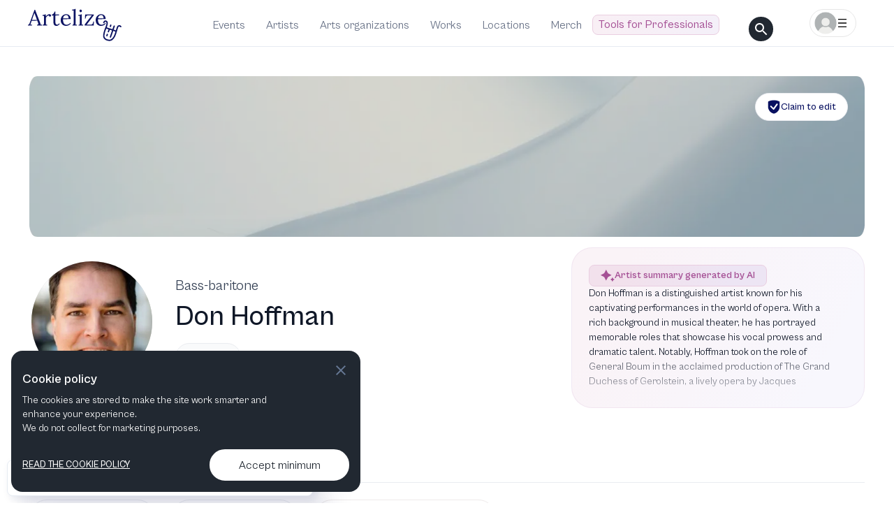

--- FILE ---
content_type: text/html; charset=utf-8
request_url: https://artelize.com/artist/3210-don-hoffman
body_size: 25785
content:
<!DOCTYPE html><html lang="en"><head><meta charSet="utf-8"/><meta http-equiv="X-UA-Compatible" content="IE=edge"/><meta name="viewport" content="width=device-width, initial-scale=1"/><meta name="keywords" content="Keywords"/><meta name="theme-color" content="#000000"/><meta property="fb:app_id" content="936485517986590"/><noscript><iframe src="https://www.googletagmanager.com/ns.html?id=GTM-TL45R6K6" height="0" width="0" style="display:none;visibility:hidden"></iframe></noscript><script>!function(t,e){var o,n,p,r;e.__SV||(window.posthog=e,e._i=[],e.init=function(i,s,a){function g(t,e){var o=e.split(".");2==o.length&&(t=t[o[0]],e=o[1]),t[e]=function(){t.push([e].concat(Array.prototype.slice.call(arguments,0)))}}(p=t.createElement("script")).type="text/javascript",p.async=!0,p.src=s.api_host.replace(".i.posthog.com","-assets.i.posthog.com")+"/static/array.js",(r=t.getElementsByTagName("script")[0]).parentNode.insertBefore(p,r);var u=e;for(void 0!==a?u=e[a]=[]:a="posthog",u.people=u.people||[],u.toString=function(t){var e="posthog";return"posthog"!==a&&(e+="."+a),t||(e+=" (stub)"),e},u.people.toString=function(){return u.toString(1)+".people (stub)"},o="init capture register register_once register_for_session unregister unregister_for_session getFeatureFlag getFeatureFlagPayload isFeatureEnabled reloadFeatureFlags updateEarlyAccessFeatureEnrollment getEarlyAccessFeatures on onFeatureFlags onSessionId getSurveys getActiveMatchingSurveys renderSurvey canRenderSurvey getNextSurveyStep identify setPersonProperties group resetGroups setPersonPropertiesForFlags resetPersonPropertiesForFlags setGroupPropertiesForFlags resetGroupPropertiesForFlags reset get_distinct_id getGroups get_session_id get_session_replay_url alias set_config startSessionRecording stopSessionRecording sessionRecordingStarted captureException loadToolbar get_property getSessionProperty createPersonProfile opt_in_capturing opt_out_capturing has_opted_in_capturing has_opted_out_capturing clear_opt_in_out_capturing debug".split(" "),n=0;n<o.length;n++)g(u,o[n]);e._i.push([i,s,a])},e.__SV=1)}(document,window.posthog||[]);
    posthog.init('phc_aIKXQrEtXUsAs5VWZo0rYJP6KgMPyg7H2gYtNfWJsfN',{api_host:'https://eu.i.posthog.com', person_profiles: 'identified_only' // or 'always' to create profiles for anonymous users as well
        })</script><title>Don Hoffman, singer | Schedule &amp; Tickets 2025</title><meta name="description" content="Discover events with singer Don Hoffman. Get alerts when Don Hoffman performs near you. Find tickets."/><meta itemprop="image" content="https://artelize.com/og-images/api/artist-image?base64string=[base64]%3D"/><meta property="og:image" content="https://artelize.com/og-images/api/artist-image?base64string=[base64]%3D"/><meta property="og:image:width" content="1200"/><meta property="og:image:height" content="630"/><meta property="og:image:type" content="image/png"/><meta property="og:image:alt" content="Don Hoffman"/><meta property="og:title" content="Don Hoffman - Artelize"/><meta property="og:type" content="website"/><meta property="og:description" content="Discover events with singer Don Hoffman. Get alerts when Don Hoffman performs near you. Find tickets."/><meta property="og:url" content="https://artelize.com/artist/3210-don-hoffman"/><meta property="og:site_name" content="Artelize"/><link rel="canonical" href="https://artelize.com/artist/3210-don-hoffman"/><script type="application/ld+json">[{
      "@context": "https://schema.org",
      "@type": "Person",
      "name":  "Don Hoffman",
      "image": "https://artelizemedianew.s3.eu-central-1.amazonaws.com/f1daac4b9424da5046bb92813da578be_square.webp",
      "performer": [{
      "@type": "Event",
      "eventStatus": "https://schema.org/EventScheduled",
      "name": "La Bohème",
      "startDate":"2024-07-14",
      "location": {
        "@type": "Place",
        "name": "",
        "address": {
          "@type": "PostalAddress",
          "addressLocality": ""
        }
      },
      "image": "https://artelizemedianew.s3.eu-central-1.amazonaws.com/4ff180d41633967ecb64014cb617f654_landscape.webp",
      "url": "https://artelize.com/event/99139-la-boheme"
    },{
      "@type": "Event",
      "eventStatus": "https://schema.org/EventScheduled",
      "name": "La Bohème",
      "startDate":"2024-07-21",
      "location": {
        "@type": "Place",
        "name": "",
        "address": {
          "@type": "PostalAddress",
          "addressLocality": ""
        }
      },
      "image": "https://artelizemedianew.s3.eu-central-1.amazonaws.com/4ff180d41633967ecb64014cb617f654_landscape.webp",
      "url": "https://artelize.com/event/99139-la-boheme"
    },{
      "@type": "Event",
      "eventStatus": "https://schema.org/EventScheduled",
      "name": "La Bohème",
      "startDate":"2024-07-28",
      "location": {
        "@type": "Place",
        "name": "",
        "address": {
          "@type": "PostalAddress",
          "addressLocality": ""
        }
      },
      "image": "https://artelizemedianew.s3.eu-central-1.amazonaws.com/4ff180d41633967ecb64014cb617f654_landscape.webp",
      "url": "https://artelize.com/event/99139-la-boheme"
    },{
      "@type": "Event",
      "eventStatus": "https://schema.org/EventScheduled",
      "name": "The Grand Duchess of Gerolstein",
      "startDate":"2022-06-12",
      "location": {
        "@type": "Place",
        "name": "",
        "address": {
          "@type": "PostalAddress",
          "addressLocality": ""
        }
      },
      "image": "",
      "url": "https://artelize.com/event/1312-the-grand-duchess-of-gerolstein"
    },{
      "@type": "Event",
      "eventStatus": "https://schema.org/EventScheduled",
      "name": "The Grand Duchess of Gerolstein",
      "startDate":"2022-06-19",
      "location": {
        "@type": "Place",
        "name": "",
        "address": {
          "@type": "PostalAddress",
          "addressLocality": ""
        }
      },
      "image": "",
      "url": "https://artelize.com/event/1312-the-grand-duchess-of-gerolstein"
    },{
      "@type": "Event",
      "eventStatus": "https://schema.org/EventScheduled",
      "name": "The Grand Duchess of Gerolstein",
      "startDate":"2022-06-26",
      "location": {
        "@type": "Place",
        "name": "",
        "address": {
          "@type": "PostalAddress",
          "addressLocality": ""
        }
      },
      "image": "",
      "url": "https://artelize.com/event/1312-the-grand-duchess-of-gerolstein"
    }]
    }, {
      "@context": "https://schema.org",
      "@type": "BreadcrumbList",
      "itemListElement": [
        {
          "@type": "ListItem",
          "position": 2,
          "item": {
            "@id": "https://artelize.com/artists",
            "name": "Artists"
          }
        },
        {
          "@type": "ListItem",
          "position": 3,
          "item": {
            "@id": "https://artelize.com/artist/3210-don-hoffman",
            "name": "Don Hoffman",
            "image": "https://artelizemedianew.s3.eu-central-1.amazonaws.com/f1daac4b9424da5046bb92813da578be_square.webp"
          }
        }
      ]
    }]</script><meta name="next-head-count" content="23"/><meta name="emotion-insertion-point" content=""/><style data-emotion="mui-global 0"></style><style data-emotion="mui-global a039mc">html{-webkit-font-smoothing:antialiased;-moz-osx-font-smoothing:grayscale;box-sizing:border-box;-webkit-text-size-adjust:100%;}*,*::before,*::after{box-sizing:inherit;}strong,b{font-weight:700;}body{margin:0;color:#101828;font-family:CabinetGrotesk-Variable;font-weight:400;font-display:swap;font-size:1rem;line-height:1.5;background-color:#fff;}@media print{body{background-color:#fff;}}body::backdrop{background-color:#fff;}html,body,#__next{font-family:CabinetGrotesk-Variable;-webkit-font-smoothing:antialiased;-moz-osx-font-smoothing:grayscale;}</style><style data-emotion="mui-global 1prfaxn">@-webkit-keyframes mui-auto-fill{from{display:block;}}@keyframes mui-auto-fill{from{display:block;}}@-webkit-keyframes mui-auto-fill-cancel{from{display:block;}}@keyframes mui-auto-fill-cancel{from{display:block;}}</style><style data-emotion="mui 1uk1gs8 vqlqrm mnn31 1yxmbwk vubbuv 189yg48 1rtiq5y vooagt 1d3bbye 2rqbqn rqm5wv nachy1 rfnosa 1y1k3rb 15rbqx6 b62m3t-container 7pg0cj-a11yText 13a5yol-control 1f6txlo 14el2xx-placeholder 1hac4vs-dummyInput 1wy0on6 1hyfx7x tlfecz-indicatorContainer 8mmkcg ackcql 1jy32tm 19q36bg-control qdg0vy qc6sy-singleValue e8ryd7 iawcae 1iji0d4 17o5nyn 1e1fcu0 1fx8m19 1nq3clq 9iedg7">.mui-1uk1gs8{margin:0;}.mui-vqlqrm{font-family:CabinetGrotesk-Variable;font-weight:400;font-display:swap;font-size:1rem;line-height:1.4375em;color:#101828;box-sizing:border-box;position:relative;cursor:text;display:-webkit-inline-box;display:-webkit-inline-flex;display:-ms-inline-flexbox;display:inline-flex;-webkit-align-items:center;-webkit-box-align:center;-ms-flex-align:center;align-items:center;}.mui-vqlqrm.Mui-disabled{color:rgba(0, 0, 0, 0.38);cursor:default;}.mui-vqlqrm input::-webkit-input-placeholder{color:#4C5A6E;font-size:16px;opacity:1;font-family:CabinetGrotesk-Variable;}.mui-vqlqrm input::-moz-placeholder{color:#4C5A6E;font-size:16px;opacity:1;font-family:CabinetGrotesk-Variable;}.mui-vqlqrm input:-ms-input-placeholder{color:#4C5A6E;font-size:16px;opacity:1;font-family:CabinetGrotesk-Variable;}.mui-vqlqrm input::placeholder{color:#4C5A6E;font-size:16px;opacity:1;font-family:CabinetGrotesk-Variable;}.mui-mnn31{font:inherit;letter-spacing:inherit;color:currentColor;padding:4px 0 5px;border:0;box-sizing:content-box;background:none;height:1.4375em;margin:0;-webkit-tap-highlight-color:transparent;display:block;min-width:0;width:100%;-webkit-animation-name:mui-auto-fill-cancel;animation-name:mui-auto-fill-cancel;-webkit-animation-duration:10ms;animation-duration:10ms;}.mui-mnn31::-webkit-input-placeholder{color:currentColor;opacity:0.42;-webkit-transition:opacity 200ms cubic-bezier(0.4, 0, 0.2, 1) 0ms;transition:opacity 200ms cubic-bezier(0.4, 0, 0.2, 1) 0ms;}.mui-mnn31::-moz-placeholder{color:currentColor;opacity:0.42;-webkit-transition:opacity 200ms cubic-bezier(0.4, 0, 0.2, 1) 0ms;transition:opacity 200ms cubic-bezier(0.4, 0, 0.2, 1) 0ms;}.mui-mnn31:-ms-input-placeholder{color:currentColor;opacity:0.42;-webkit-transition:opacity 200ms cubic-bezier(0.4, 0, 0.2, 1) 0ms;transition:opacity 200ms cubic-bezier(0.4, 0, 0.2, 1) 0ms;}.mui-mnn31::-ms-input-placeholder{color:currentColor;opacity:0.42;-webkit-transition:opacity 200ms cubic-bezier(0.4, 0, 0.2, 1) 0ms;transition:opacity 200ms cubic-bezier(0.4, 0, 0.2, 1) 0ms;}.mui-mnn31:focus{outline:0;}.mui-mnn31:invalid{box-shadow:none;}.mui-mnn31::-webkit-search-decoration{-webkit-appearance:none;}label[data-shrink=false]+.MuiInputBase-formControl .mui-mnn31::-webkit-input-placeholder{opacity:0!important;}label[data-shrink=false]+.MuiInputBase-formControl .mui-mnn31::-moz-placeholder{opacity:0!important;}label[data-shrink=false]+.MuiInputBase-formControl .mui-mnn31:-ms-input-placeholder{opacity:0!important;}label[data-shrink=false]+.MuiInputBase-formControl .mui-mnn31::-ms-input-placeholder{opacity:0!important;}label[data-shrink=false]+.MuiInputBase-formControl .mui-mnn31:focus::-webkit-input-placeholder{opacity:0.42;}label[data-shrink=false]+.MuiInputBase-formControl .mui-mnn31:focus::-moz-placeholder{opacity:0.42;}label[data-shrink=false]+.MuiInputBase-formControl .mui-mnn31:focus:-ms-input-placeholder{opacity:0.42;}label[data-shrink=false]+.MuiInputBase-formControl .mui-mnn31:focus::-ms-input-placeholder{opacity:0.42;}.mui-mnn31.Mui-disabled{opacity:1;-webkit-text-fill-color:rgba(0, 0, 0, 0.38);}.mui-mnn31:-webkit-autofill{-webkit-animation-duration:5000s;animation-duration:5000s;-webkit-animation-name:mui-auto-fill;animation-name:mui-auto-fill;}.mui-1yxmbwk{display:-webkit-inline-box;display:-webkit-inline-flex;display:-ms-inline-flexbox;display:inline-flex;-webkit-align-items:center;-webkit-box-align:center;-ms-flex-align:center;align-items:center;-webkit-box-pack:center;-ms-flex-pack:center;-webkit-justify-content:center;justify-content:center;position:relative;box-sizing:border-box;-webkit-tap-highlight-color:transparent;background-color:transparent;outline:0;border:0;margin:0;border-radius:0;padding:0;cursor:pointer;-webkit-user-select:none;-moz-user-select:none;-ms-user-select:none;user-select:none;vertical-align:middle;-moz-appearance:none;-webkit-appearance:none;-webkit-text-decoration:none;text-decoration:none;color:inherit;text-align:center;-webkit-flex:0 0 auto;-ms-flex:0 0 auto;flex:0 0 auto;font-size:1.5rem;padding:8px;border-radius:50%;overflow:visible;color:rgba(0, 0, 0, 0.54);-webkit-transition:background-color 150ms cubic-bezier(0.4, 0, 0.2, 1) 0ms;transition:background-color 150ms cubic-bezier(0.4, 0, 0.2, 1) 0ms;}.mui-1yxmbwk::-moz-focus-inner{border-style:none;}.mui-1yxmbwk.Mui-disabled{pointer-events:none;cursor:default;}@media print{.mui-1yxmbwk{-webkit-print-color-adjust:exact;color-adjust:exact;}}.mui-1yxmbwk:hover{background-color:rgba(0, 0, 0, 0.04);}@media (hover: none){.mui-1yxmbwk:hover{background-color:transparent;}}.mui-1yxmbwk.Mui-disabled{background-color:transparent;color:rgba(0, 0, 0, 0.26);}.mui-vubbuv{-webkit-user-select:none;-moz-user-select:none;-ms-user-select:none;user-select:none;width:1em;height:1em;display:inline-block;fill:currentColor;-webkit-flex-shrink:0;-ms-flex-negative:0;flex-shrink:0;-webkit-transition:fill 200ms cubic-bezier(0.4, 0, 0.2, 1) 0ms;transition:fill 200ms cubic-bezier(0.4, 0, 0.2, 1) 0ms;font-size:1.5rem;}.mui-189yg48{position:relative;display:-webkit-box;display:-webkit-flex;display:-ms-flexbox;display:flex;-webkit-align-items:center;-webkit-box-align:center;-ms-flex-align:center;align-items:center;padding-left:16px;padding-right:16px;min-height:56px;}@media (min-width:309px){.mui-189yg48{padding-left:24px;padding-right:24px;}}@media (min-width:0px){@media (orientation: landscape){.mui-189yg48{min-height:48px;}}}@media (min-width:309px){.mui-189yg48{min-height:64px;}}.mui-1rtiq5y{display:-webkit-inline-box;display:-webkit-inline-flex;display:-ms-inline-flexbox;display:inline-flex;-webkit-align-items:center;-webkit-box-align:center;-ms-flex-align:center;align-items:center;-webkit-box-pack:center;-ms-flex-pack:center;-webkit-justify-content:center;justify-content:center;position:relative;box-sizing:border-box;-webkit-tap-highlight-color:transparent;background-color:transparent;outline:0;border:0;margin:0;border-radius:0;padding:0;cursor:pointer;-webkit-user-select:none;-moz-user-select:none;-ms-user-select:none;user-select:none;vertical-align:middle;-moz-appearance:none;-webkit-appearance:none;-webkit-text-decoration:none;text-decoration:none;color:inherit;font-family:CabinetGrotesk-Variable,-apple-system,BlinkMacSystemFont,sans-serif;font-weight:500;font-size:0.875rem;line-height:1.75;text-transform:uppercase;min-height:36px;-webkit-transition:background-color 250ms cubic-bezier(0.4, 0, 0.2, 1) 0ms,box-shadow 250ms cubic-bezier(0.4, 0, 0.2, 1) 0ms,border-color 250ms cubic-bezier(0.4, 0, 0.2, 1) 0ms;transition:background-color 250ms cubic-bezier(0.4, 0, 0.2, 1) 0ms,box-shadow 250ms cubic-bezier(0.4, 0, 0.2, 1) 0ms,border-color 250ms cubic-bezier(0.4, 0, 0.2, 1) 0ms;border-radius:50%;padding:0;min-width:0;width:40px;height:40px;z-index:1050;box-shadow:0px 3px 5px -1px rgba(0,0,0,0.2),0px 6px 10px 0px rgba(0,0,0,0.14),0px 1px 18px 0px rgba(0,0,0,0.12);color:rgba(0, 0, 0, 0.87);background-color:#e0e0e0;}.mui-1rtiq5y::-moz-focus-inner{border-style:none;}.mui-1rtiq5y.Mui-disabled{pointer-events:none;cursor:default;}@media print{.mui-1rtiq5y{-webkit-print-color-adjust:exact;color-adjust:exact;}}.mui-1rtiq5y:active{box-shadow:0px 7px 8px -4px rgba(0,0,0,0.2),0px 12px 17px 2px rgba(0,0,0,0.14),0px 5px 22px 4px rgba(0,0,0,0.12);}.mui-1rtiq5y:hover{background-color:#f5f5f5;-webkit-text-decoration:none;text-decoration:none;}@media (hover: none){.mui-1rtiq5y:hover{background-color:#e0e0e0;}}.mui-1rtiq5y.Mui-focusVisible{box-shadow:0px 3px 5px -1px rgba(0,0,0,0.2),0px 6px 10px 0px rgba(0,0,0,0.14),0px 1px 18px 0px rgba(0,0,0,0.12);}.mui-1rtiq5y.Mui-disabled{color:rgba(0, 0, 0, 0.26);box-shadow:none;background-color:rgba(0, 0, 0, 0.12);}.mui-vooagt{min-height:100vh;}.mui-1d3bbye{box-sizing:border-box;display:-webkit-box;display:-webkit-flex;display:-ms-flexbox;display:flex;-webkit-box-flex-wrap:wrap;-webkit-flex-wrap:wrap;-ms-flex-wrap:wrap;flex-wrap:wrap;width:100%;-webkit-flex-direction:row;-ms-flex-direction:row;flex-direction:row;}.mui-2rqbqn{display:-webkit-inline-box;display:-webkit-inline-flex;display:-ms-inline-flexbox;display:inline-flex;-webkit-align-items:center;-webkit-box-align:center;-ms-flex-align:center;align-items:center;-webkit-box-pack:center;-ms-flex-pack:center;-webkit-justify-content:center;justify-content:center;position:relative;box-sizing:border-box;-webkit-tap-highlight-color:transparent;background-color:transparent;outline:0;border:0;margin:0;border-radius:0;padding:0;cursor:pointer;-webkit-user-select:none;-moz-user-select:none;-ms-user-select:none;user-select:none;vertical-align:middle;-moz-appearance:none;-webkit-appearance:none;-webkit-text-decoration:none;text-decoration:none;color:inherit;font-family:CabinetGrotesk-Variable,-apple-system,BlinkMacSystemFont,sans-serif;font-weight:500;font-size:0.875rem;line-height:1.75;text-transform:uppercase;min-width:64px;padding:6px 8px;border-radius:4px;-webkit-transition:background-color 250ms cubic-bezier(0.4, 0, 0.2, 1) 0ms,box-shadow 250ms cubic-bezier(0.4, 0, 0.2, 1) 0ms,border-color 250ms cubic-bezier(0.4, 0, 0.2, 1) 0ms,color 250ms cubic-bezier(0.4, 0, 0.2, 1) 0ms;transition:background-color 250ms cubic-bezier(0.4, 0, 0.2, 1) 0ms,box-shadow 250ms cubic-bezier(0.4, 0, 0.2, 1) 0ms,border-color 250ms cubic-bezier(0.4, 0, 0.2, 1) 0ms,color 250ms cubic-bezier(0.4, 0, 0.2, 1) 0ms;color:#0E0060;}.mui-2rqbqn::-moz-focus-inner{border-style:none;}.mui-2rqbqn.Mui-disabled{pointer-events:none;cursor:default;}@media print{.mui-2rqbqn{-webkit-print-color-adjust:exact;color-adjust:exact;}}.mui-2rqbqn:hover{-webkit-text-decoration:none;text-decoration:none;background-color:rgba(14, 0, 96, 0.04);}@media (hover: none){.mui-2rqbqn:hover{background-color:transparent;}}.mui-2rqbqn.Mui-disabled{color:rgba(0, 0, 0, 0.26);}.mui-rqm5wv{margin:0;font-family:CabinetGrotesk-Variable,-apple-system,BlinkMacSystemFont,sans-serif;font-weight:400;font-size:1.5rem;line-height:1.334;}.mui-nachy1{margin:0;font-family:CabinetGrotesk-Variable;font-weight:400;font-display:swap;font-size:1rem;line-height:1.5;}.mui-rfnosa{box-sizing:border-box;-webkit-flex-direction:row;-ms-flex-direction:row;flex-direction:row;}.mui-1y1k3rb{display:-webkit-inline-box;display:-webkit-inline-flex;display:-ms-inline-flexbox;display:inline-flex;-webkit-align-items:center;-webkit-box-align:center;-ms-flex-align:center;align-items:center;-webkit-box-pack:center;-ms-flex-pack:center;-webkit-justify-content:center;justify-content:center;position:relative;box-sizing:border-box;-webkit-tap-highlight-color:transparent;background-color:transparent;outline:0;border:0;margin:0;border-radius:0;padding:0;cursor:pointer;-webkit-user-select:none;-moz-user-select:none;-ms-user-select:none;user-select:none;vertical-align:middle;-moz-appearance:none;-webkit-appearance:none;-webkit-text-decoration:none;text-decoration:none;color:inherit;text-align:center;-webkit-flex:0 0 auto;-ms-flex:0 0 auto;flex:0 0 auto;font-size:1.5rem;padding:8px;border-radius:50%;overflow:visible;color:rgba(0, 0, 0, 0.54);-webkit-transition:background-color 150ms cubic-bezier(0.4, 0, 0.2, 1) 0ms;transition:background-color 150ms cubic-bezier(0.4, 0, 0.2, 1) 0ms;margin-right:-12px;color:inherit;}.mui-1y1k3rb::-moz-focus-inner{border-style:none;}.mui-1y1k3rb.Mui-disabled{pointer-events:none;cursor:default;}@media print{.mui-1y1k3rb{-webkit-print-color-adjust:exact;color-adjust:exact;}}.mui-1y1k3rb:hover{background-color:rgba(0, 0, 0, 0.04);}@media (hover: none){.mui-1y1k3rb:hover{background-color:transparent;}}.mui-1y1k3rb.Mui-disabled{background-color:transparent;color:rgba(0, 0, 0, 0.26);}.mui-15rbqx6{margin:0;font-family:CabinetGrotesk-Variable,-apple-system,BlinkMacSystemFont,sans-serif;font-weight:500;font-size:0.875rem;line-height:1.57;}.mui-b62m3t-container{position:relative;box-sizing:border-box;}.mui-7pg0cj-a11yText{z-index:9999;border:0;clip:rect(1px, 1px, 1px, 1px);height:1px;width:1px;position:absolute;overflow:hidden;padding:0;white-space:nowrap;}.mui-13a5yol-control{-webkit-align-items:center;-webkit-box-align:center;-ms-flex-align:center;align-items:center;background-color:hsl(0, 0%, 100%);border-color:hsl(0, 0%, 80%);border-radius:25px;border-style:solid;border-width:1px;cursor:default;display:-webkit-box;display:-webkit-flex;display:-ms-flexbox;display:flex;-webkit-box-flex-wrap:wrap;-webkit-flex-wrap:wrap;-ms-flex-wrap:wrap;flex-wrap:wrap;-webkit-box-pack:justify;-webkit-justify-content:space-between;justify-content:space-between;min-height:38px;outline:0!important;position:relative;-webkit-transition:all 100ms;transition:all 100ms;box-sizing:border-box;width:180px;height:50px;padding:0px 16px;border:1px solid #EAECF0!important;margin:0px 24px 0px 0px!important;}.mui-13a5yol-control:hover{background:#F9FAFB;}@media (max-width: 950px){.mui-13a5yol-control{margin-top:10px;}}@media (max-width:639.95px){.mui-13a5yol-control{-webkit-box-pack:space-evenly;-ms-flex-pack:space-evenly;-webkit-justify-content:space-evenly;justify-content:space-evenly;margin:10px;width:220px;}}.mui-1f6txlo{-webkit-align-items:center;-webkit-box-align:center;-ms-flex-align:center;align-items:center;display:grid;-webkit-flex:1;-ms-flex:1;flex:1;-webkit-box-flex-wrap:wrap;-webkit-flex-wrap:wrap;-ms-flex-wrap:wrap;flex-wrap:wrap;padding:2px 8px;-webkit-overflow-scrolling:touch;position:relative;overflow:hidden;box-sizing:border-box;padding-left:0px;color:var(--Grey-1100, #101828);font-size:14px;font-weight:400!important;}.mui-14el2xx-placeholder{color:hsl(0, 0%, 50%);grid-area:1/1/2/3;margin-left:2px;margin-right:2px;box-sizing:border-box;}.mui-1hac4vs-dummyInput{background:0;border:0;caret-color:transparent;font-size:inherit;grid-area:1/1/2/3;outline:0;padding:0;width:1px;color:transparent;left:-100px;opacity:0;position:relative;-webkit-transform:scale(.01);-moz-transform:scale(.01);-ms-transform:scale(.01);transform:scale(.01);}.mui-1wy0on6{-webkit-align-items:center;-webkit-box-align:center;-ms-flex-align:center;align-items:center;-webkit-align-self:stretch;-ms-flex-item-align:stretch;align-self:stretch;display:-webkit-box;display:-webkit-flex;display:-ms-flexbox;display:flex;-webkit-flex-shrink:0;-ms-flex-negative:0;flex-shrink:0;box-sizing:border-box;}.mui-1hyfx7x{display:none;}.mui-tlfecz-indicatorContainer{color:hsl(0, 0%, 80%);display:-webkit-box;display:-webkit-flex;display:-ms-flexbox;display:flex;padding:8px;-webkit-transition:color 150ms;transition:color 150ms;box-sizing:border-box;}.mui-tlfecz-indicatorContainer:hover{color:hsl(0, 0%, 60%);}.mui-8mmkcg{display:inline-block;fill:currentColor;line-height:1;stroke:currentColor;stroke-width:0;}.mui-ackcql{margin:2px;padding-bottom:2px;padding-top:2px;visibility:visible;color:hsl(0, 0%, 20%);-webkit-flex:1 1 auto;-ms-flex:1 1 auto;flex:1 1 auto;display:inline-grid;grid-area:1/1/2/3;grid-template-columns:0 min-content;box-sizing:border-box;}.mui-ackcql:after{content:attr(data-value) " ";visibility:hidden;white-space:pre;grid-area:1/2;font:inherit;min-width:2px;border:0;margin:0;outline:0;padding:0;}.mui-1jy32tm{-webkit-align-items:center;-webkit-box-align:center;-ms-flex-align:center;align-items:center;display:grid;-webkit-flex:1;-ms-flex:1;flex:1;-webkit-box-flex-wrap:wrap;-webkit-flex-wrap:wrap;-ms-flex-wrap:wrap;flex-wrap:wrap;padding:2px 8px;-webkit-overflow-scrolling:touch;position:relative;overflow:hidden;box-sizing:border-box;padding-left:0px;color:#101828!important;font-size:14px;font-weight:400!important;}.mui-19q36bg-control{-webkit-align-items:center;-webkit-box-align:center;-ms-flex-align:center;align-items:center;background-color:hsl(0, 0%, 100%);border-color:hsl(0, 0%, 80%);border-radius:0;border-style:solid;border-width:1px;box-shadow:0;cursor:pointer;display:-webkit-box;display:-webkit-flex;display:-ms-flexbox;display:flex;-webkit-box-flex-wrap:wrap;-webkit-flex-wrap:wrap;-ms-flex-wrap:wrap;flex-wrap:wrap;-webkit-box-pack:justify;-webkit-justify-content:space-between;justify-content:space-between;min-height:38px;outline:0!important;position:relative;-webkit-transition:all 100ms;transition:all 100ms;box-sizing:border-box;border:0;margin:-8px 0 0 0;}.mui-19q36bg-control:hover{border-color:hsl(0, 0%, 70%);}.mui-qdg0vy{-webkit-align-items:center;-webkit-box-align:center;-ms-flex-align:center;align-items:center;display:grid;-webkit-flex:1;-ms-flex:1;flex:1;-webkit-box-flex-wrap:wrap;-webkit-flex-wrap:wrap;-ms-flex-wrap:wrap;flex-wrap:wrap;padding:2px 8px;-webkit-overflow-scrolling:touch;position:relative;overflow:hidden;box-sizing:border-box;padding-left:0px;font-size:14px;margin-bottom:-10px;}.mui-qc6sy-singleValue{color:hsl(0, 0%, 20%);grid-area:1/1/2/3;margin-left:2px;margin-right:2px;max-width:100%;overflow:hidden;text-overflow:ellipsis;white-space:nowrap;box-sizing:border-box;}.mui-e8ryd7{-webkit-align-items:center;-webkit-box-align:center;-ms-flex-align:center;align-items:center;-webkit-align-self:stretch;-ms-flex-item-align:stretch;align-self:stretch;display:-webkit-box;display:-webkit-flex;display:-ms-flexbox;display:flex;-webkit-flex-shrink:0;-ms-flex-negative:0;flex-shrink:0;box-sizing:border-box;margin-bottom:-10px;}.mui-iawcae{background-color:#fff;color:#101828;-webkit-transition:box-shadow 300ms cubic-bezier(0.4, 0, 0.2, 1) 0ms;transition:box-shadow 300ms cubic-bezier(0.4, 0, 0.2, 1) 0ms;border-radius:4px;box-shadow:0px 2px 1px -1px rgba(0,0,0,0.2),0px 1px 1px 0px rgba(0,0,0,0.14),0px 1px 3px 0px rgba(0,0,0,0.12);position:relative;-webkit-transition:margin 150ms cubic-bezier(0.4, 0, 0.2, 1) 0ms;transition:margin 150ms cubic-bezier(0.4, 0, 0.2, 1) 0ms;overflow-anchor:none;border-radius:0;}.mui-iawcae:before{position:absolute;left:0;top:-1px;right:0;height:1px;content:"";opacity:1;background-color:rgba(0, 0, 0, 0.12);-webkit-transition:opacity 150ms cubic-bezier(0.4, 0, 0.2, 1) 0ms,background-color 150ms cubic-bezier(0.4, 0, 0.2, 1) 0ms;transition:opacity 150ms cubic-bezier(0.4, 0, 0.2, 1) 0ms,background-color 150ms cubic-bezier(0.4, 0, 0.2, 1) 0ms;}.mui-iawcae:first-of-type:before{display:none;}.mui-iawcae.Mui-expanded:before{opacity:0;}.mui-iawcae.Mui-expanded:first-of-type{margin-top:0;}.mui-iawcae.Mui-expanded:last-of-type{margin-bottom:0;}.mui-iawcae.Mui-expanded+.mui-iawcae.Mui-expanded:before{display:none;}.mui-iawcae.Mui-disabled{background-color:rgba(0, 0, 0, 0.12);}.mui-iawcae:first-of-type{border-top-left-radius:4px;border-top-right-radius:4px;}.mui-iawcae:last-of-type{border-bottom-left-radius:4px;border-bottom-right-radius:4px;}@supports (-ms-ime-align: auto){.mui-iawcae:last-of-type{border-bottom-left-radius:0;border-bottom-right-radius:0;}}.mui-iawcae.Mui-expanded{margin:16px 0;}.mui-1iji0d4{display:-webkit-inline-box;display:-webkit-inline-flex;display:-ms-inline-flexbox;display:inline-flex;-webkit-align-items:center;-webkit-box-align:center;-ms-flex-align:center;align-items:center;-webkit-box-pack:center;-ms-flex-pack:center;-webkit-justify-content:center;justify-content:center;position:relative;box-sizing:border-box;-webkit-tap-highlight-color:transparent;background-color:transparent;outline:0;border:0;margin:0;border-radius:0;padding:0;cursor:pointer;-webkit-user-select:none;-moz-user-select:none;-ms-user-select:none;user-select:none;vertical-align:middle;-moz-appearance:none;-webkit-appearance:none;-webkit-text-decoration:none;text-decoration:none;color:inherit;display:-webkit-box;display:-webkit-flex;display:-ms-flexbox;display:flex;min-height:48px;padding:0px 16px;-webkit-transition:min-height 150ms cubic-bezier(0.4, 0, 0.2, 1) 0ms,background-color 150ms cubic-bezier(0.4, 0, 0.2, 1) 0ms;transition:min-height 150ms cubic-bezier(0.4, 0, 0.2, 1) 0ms,background-color 150ms cubic-bezier(0.4, 0, 0.2, 1) 0ms;}.mui-1iji0d4::-moz-focus-inner{border-style:none;}.mui-1iji0d4.Mui-disabled{pointer-events:none;cursor:default;}@media print{.mui-1iji0d4{-webkit-print-color-adjust:exact;color-adjust:exact;}}.mui-1iji0d4.Mui-focusVisible{background-color:rgba(0, 0, 0, 0.12);}.mui-1iji0d4.Mui-disabled{opacity:0.38;}.mui-1iji0d4:hover:not(.Mui-disabled){cursor:pointer;}.mui-1iji0d4.Mui-expanded{min-height:64px;}.mui-17o5nyn{display:-webkit-box;display:-webkit-flex;display:-ms-flexbox;display:flex;-webkit-box-flex:1;-webkit-flex-grow:1;-ms-flex-positive:1;flex-grow:1;margin:12px 0;-webkit-transition:margin 150ms cubic-bezier(0.4, 0, 0.2, 1) 0ms;transition:margin 150ms cubic-bezier(0.4, 0, 0.2, 1) 0ms;}.mui-17o5nyn.Mui-expanded{margin:20px 0;}.mui-1e1fcu0{position:relative;display:-webkit-box;display:-webkit-flex;display:-ms-flexbox;display:flex;-webkit-align-items:center;-webkit-box-align:center;-ms-flex-align:center;align-items:center;-webkit-box-pack:center;-ms-flex-pack:center;-webkit-justify-content:center;justify-content:center;-webkit-flex-shrink:0;-ms-flex-negative:0;flex-shrink:0;width:40px;height:40px;font-family:CabinetGrotesk-Variable,-apple-system,BlinkMacSystemFont,sans-serif;font-size:1.25rem;line-height:1;border-radius:50%;overflow:hidden;-webkit-user-select:none;-moz-user-select:none;-ms-user-select:none;user-select:none;color:#fff;background-color:#bdbdbd;}.mui-1fx8m19{display:-webkit-box;display:-webkit-flex;display:-ms-flexbox;display:flex;color:rgba(0, 0, 0, 0.54);-webkit-transform:rotate(0deg);-moz-transform:rotate(0deg);-ms-transform:rotate(0deg);transform:rotate(0deg);-webkit-transition:-webkit-transform 150ms cubic-bezier(0.4, 0, 0.2, 1) 0ms;transition:transform 150ms cubic-bezier(0.4, 0, 0.2, 1) 0ms;}.mui-1fx8m19.Mui-expanded{-webkit-transform:rotate(180deg);-moz-transform:rotate(180deg);-ms-transform:rotate(180deg);transform:rotate(180deg);}.mui-1nq3clq{display:-webkit-inline-box;display:-webkit-inline-flex;display:-ms-inline-flexbox;display:inline-flex;-webkit-align-items:center;-webkit-box-align:center;-ms-flex-align:center;align-items:center;-webkit-box-pack:center;-ms-flex-pack:center;-webkit-justify-content:center;justify-content:center;position:relative;box-sizing:border-box;-webkit-tap-highlight-color:transparent;background-color:transparent;outline:0;border:0;margin:0;border-radius:0;padding:0;cursor:pointer;-webkit-user-select:none;-moz-user-select:none;-ms-user-select:none;user-select:none;vertical-align:middle;-moz-appearance:none;-webkit-appearance:none;-webkit-text-decoration:none;text-decoration:none;color:inherit;max-width:100%;font-family:CabinetGrotesk-Variable,-apple-system,BlinkMacSystemFont,sans-serif;font-size:0.8125rem;display:-webkit-inline-box;display:-webkit-inline-flex;display:-ms-inline-flexbox;display:inline-flex;-webkit-align-items:center;-webkit-box-align:center;-ms-flex-align:center;align-items:center;-webkit-box-pack:center;-ms-flex-pack:center;-webkit-justify-content:center;justify-content:center;height:32px;color:#101828;background-color:rgba(0, 0, 0, 0.08);border-radius:16px;white-space:nowrap;-webkit-transition:background-color 300ms cubic-bezier(0.4, 0, 0.2, 1) 0ms,box-shadow 300ms cubic-bezier(0.4, 0, 0.2, 1) 0ms;transition:background-color 300ms cubic-bezier(0.4, 0, 0.2, 1) 0ms,box-shadow 300ms cubic-bezier(0.4, 0, 0.2, 1) 0ms;cursor:default;outline:0;-webkit-text-decoration:none;text-decoration:none;border:0;padding:0;vertical-align:middle;box-sizing:border-box;-webkit-user-select:none;-moz-user-select:none;-ms-user-select:none;user-select:none;-webkit-tap-highlight-color:transparent;cursor:pointer;}.mui-1nq3clq::-moz-focus-inner{border-style:none;}.mui-1nq3clq.Mui-disabled{pointer-events:none;cursor:default;}@media print{.mui-1nq3clq{-webkit-print-color-adjust:exact;color-adjust:exact;}}.mui-1nq3clq.Mui-disabled{opacity:0.38;pointer-events:none;}.mui-1nq3clq .MuiChip-avatar{margin-left:5px;margin-right:-6px;width:24px;height:24px;color:#616161;font-size:0.75rem;}.mui-1nq3clq .MuiChip-avatarColorPrimary{color:#fff;background-color:rgb(9, 0, 67);}.mui-1nq3clq .MuiChip-avatarColorSecondary{color:#fff;background-color:rgb(127, 93, 27);}.mui-1nq3clq .MuiChip-avatarSmall{margin-left:4px;margin-right:-4px;width:18px;height:18px;font-size:0.625rem;}.mui-1nq3clq .MuiChip-icon{margin-left:5px;margin-right:-6px;color:#616161;}.mui-1nq3clq .MuiChip-deleteIcon{-webkit-tap-highlight-color:transparent;color:rgba(16, 24, 40, 0.26);font-size:22px;cursor:pointer;margin:0 5px 0 -6px;}.mui-1nq3clq .MuiChip-deleteIcon:hover{color:rgba(16, 24, 40, 0.4);}.mui-1nq3clq:hover{background-color:rgba(0, 0, 0, 0.12);}.mui-1nq3clq.Mui-focusVisible{background-color:rgba(0, 0, 0, 0.2);}.mui-1nq3clq:active{box-shadow:0px 2px 1px -1px rgba(0,0,0,0.2),0px 1px 1px 0px rgba(0,0,0,0.14),0px 1px 3px 0px rgba(0,0,0,0.12);}.mui-9iedg7{overflow:hidden;text-overflow:ellipsis;padding-left:12px;padding-right:12px;white-space:nowrap;}</style><link rel="preload" href="/fonts/CabinetGrotesk-Variable.woff2" as="font" type="font/woff2" crossorigin="anonymous"/><style>
                @font-face {
                  font-family: 'CabinetGrotesk-Variable';
                  font-display: swap;
                  src: url('/fonts/CabinetGrotesk-Variable.woff2') format('woff2');
                  font-weight: 100 900;
                  font-style: normal;
                }
              </style><link rel="icon" href="/favicon.ico"/><link rel="manifest" href="/manifest.json"/><link rel="preload" href="/_next/static/css/9d2a187a05148c0e.css" as="style"/><link rel="stylesheet" href="/_next/static/css/9d2a187a05148c0e.css" data-n-p=""/><link rel="preload" href="/_next/static/css/afc51349391dc5c5.css" as="style"/><link rel="stylesheet" href="/_next/static/css/afc51349391dc5c5.css" data-n-p=""/><link rel="preload" href="/_next/static/css/c6d0a5ffe6cdac2c.css" as="style"/><link rel="stylesheet" href="/_next/static/css/c6d0a5ffe6cdac2c.css" data-n-p=""/><noscript data-n-css=""></noscript><script defer="" nomodule="" src="/_next/static/chunks/polyfills-c67a75d1b6f99dc8.js"></script><script defer="" src="/_next/static/chunks/6851.120fd4c040d552b2.js"></script><script defer="" src="/_next/static/chunks/956.df004f4981ffe8cc.js"></script><script defer="" src="/_next/static/chunks/6009.e261c7de63d79ef8.js"></script><script src="/_next/static/chunks/webpack-1287fa3ddf4f6f8c.js" defer=""></script><script src="/_next/static/chunks/framework-f44ba79936f400b5.js" defer=""></script><script src="/_next/static/chunks/main-655ec980bf9128e9.js" defer=""></script><script src="/_next/static/chunks/pages/_app-33ae03a48ed866ca.js" defer=""></script><script src="/_next/static/chunks/5675-5642d46543df342a.js" defer=""></script><script src="/_next/static/chunks/8263-dd166a839dcdcd5d.js" defer=""></script><script src="/_next/static/chunks/1743-fcb7db035af7e2aa.js" defer=""></script><script src="/_next/static/chunks/9587-4bb13012023ffa19.js" defer=""></script><script src="/_next/static/chunks/2715-0c64715be3f1e2cd.js" defer=""></script><script src="/_next/static/chunks/1738-49b8139cda0fd1dc.js" defer=""></script><script src="/_next/static/chunks/2912-33e8430b229dfd85.js" defer=""></script><script src="/_next/static/chunks/2159-3698308248984b30.js" defer=""></script><script src="/_next/static/chunks/8701-87f03f839847dcf7.js" defer=""></script><script src="/_next/static/chunks/1442-8bd763f22ec6f22f.js" defer=""></script><script src="/_next/static/chunks/8778-8af451e85401979b.js" defer=""></script><script src="/_next/static/chunks/2285-10db92b8cd4f6a3b.js" defer=""></script><script src="/_next/static/chunks/5887-b5b2327c52cf0466.js" defer=""></script><script src="/_next/static/chunks/7219-96671f03ffbb7815.js" defer=""></script><script src="/_next/static/chunks/7328-638fab4eb68b76a7.js" defer=""></script><script src="/_next/static/chunks/1271-11b432b0fbbfe009.js" defer=""></script><script src="/_next/static/chunks/3326-f78db30f25b299d7.js" defer=""></script><script src="/_next/static/chunks/6169-8f6184eae97747ca.js" defer=""></script><script src="/_next/static/chunks/2333-1726185631f339c8.js" defer=""></script><script src="/_next/static/chunks/5059-51fbeb5759340ff9.js" defer=""></script><script src="/_next/static/chunks/pages/artist/%5BartistId%5D-d6d10ad35dd58123.js" defer=""></script><script src="/_next/static/EOP6sFo7bM_Qct6IOegsA/_buildManifest.js" defer=""></script><script src="/_next/static/EOP6sFo7bM_Qct6IOegsA/_ssgManifest.js" defer=""></script><style data-emotion="mui-global 0"></style><style data-emotion="mui-global a039mc">html{-webkit-font-smoothing:antialiased;-moz-osx-font-smoothing:grayscale;box-sizing:border-box;-webkit-text-size-adjust:100%;}*,*::before,*::after{box-sizing:inherit;}strong,b{font-weight:700;}body{margin:0;color:#101828;font-family:CabinetGrotesk-Variable;font-weight:400;font-display:swap;font-size:1rem;line-height:1.5;background-color:#fff;}@media print{body{background-color:#fff;}}body::backdrop{background-color:#fff;}html,body,#__next{font-family:CabinetGrotesk-Variable;-webkit-font-smoothing:antialiased;-moz-osx-font-smoothing:grayscale;}</style><style data-emotion="mui-global 1prfaxn">@-webkit-keyframes mui-auto-fill{from{display:block;}}@keyframes mui-auto-fill{from{display:block;}}@-webkit-keyframes mui-auto-fill-cancel{from{display:block;}}@keyframes mui-auto-fill-cancel{from{display:block;}}</style><style data-emotion="mui 1uk1gs8 vqlqrm mnn31 1yxmbwk vubbuv 189yg48 1rtiq5y vooagt 1d3bbye 2rqbqn rqm5wv nachy1 rfnosa 1y1k3rb 15rbqx6 b62m3t-container 7pg0cj-a11yText 13a5yol-control 1f6txlo 14el2xx-placeholder 1hac4vs-dummyInput 1wy0on6 1hyfx7x tlfecz-indicatorContainer 8mmkcg ackcql 1jy32tm 19q36bg-control qdg0vy qc6sy-singleValue e8ryd7 iawcae 1iji0d4 17o5nyn 1e1fcu0 1fx8m19 1nq3clq 9iedg7">.mui-1uk1gs8{margin:0;}.mui-vqlqrm{font-family:CabinetGrotesk-Variable;font-weight:400;font-display:swap;font-size:1rem;line-height:1.4375em;color:#101828;box-sizing:border-box;position:relative;cursor:text;display:-webkit-inline-box;display:-webkit-inline-flex;display:-ms-inline-flexbox;display:inline-flex;-webkit-align-items:center;-webkit-box-align:center;-ms-flex-align:center;align-items:center;}.mui-vqlqrm.Mui-disabled{color:rgba(0, 0, 0, 0.38);cursor:default;}.mui-vqlqrm input::-webkit-input-placeholder{color:#4C5A6E;font-size:16px;opacity:1;font-family:CabinetGrotesk-Variable;}.mui-vqlqrm input::-moz-placeholder{color:#4C5A6E;font-size:16px;opacity:1;font-family:CabinetGrotesk-Variable;}.mui-vqlqrm input:-ms-input-placeholder{color:#4C5A6E;font-size:16px;opacity:1;font-family:CabinetGrotesk-Variable;}.mui-vqlqrm input::placeholder{color:#4C5A6E;font-size:16px;opacity:1;font-family:CabinetGrotesk-Variable;}.mui-mnn31{font:inherit;letter-spacing:inherit;color:currentColor;padding:4px 0 5px;border:0;box-sizing:content-box;background:none;height:1.4375em;margin:0;-webkit-tap-highlight-color:transparent;display:block;min-width:0;width:100%;-webkit-animation-name:mui-auto-fill-cancel;animation-name:mui-auto-fill-cancel;-webkit-animation-duration:10ms;animation-duration:10ms;}.mui-mnn31::-webkit-input-placeholder{color:currentColor;opacity:0.42;-webkit-transition:opacity 200ms cubic-bezier(0.4, 0, 0.2, 1) 0ms;transition:opacity 200ms cubic-bezier(0.4, 0, 0.2, 1) 0ms;}.mui-mnn31::-moz-placeholder{color:currentColor;opacity:0.42;-webkit-transition:opacity 200ms cubic-bezier(0.4, 0, 0.2, 1) 0ms;transition:opacity 200ms cubic-bezier(0.4, 0, 0.2, 1) 0ms;}.mui-mnn31:-ms-input-placeholder{color:currentColor;opacity:0.42;-webkit-transition:opacity 200ms cubic-bezier(0.4, 0, 0.2, 1) 0ms;transition:opacity 200ms cubic-bezier(0.4, 0, 0.2, 1) 0ms;}.mui-mnn31::-ms-input-placeholder{color:currentColor;opacity:0.42;-webkit-transition:opacity 200ms cubic-bezier(0.4, 0, 0.2, 1) 0ms;transition:opacity 200ms cubic-bezier(0.4, 0, 0.2, 1) 0ms;}.mui-mnn31:focus{outline:0;}.mui-mnn31:invalid{box-shadow:none;}.mui-mnn31::-webkit-search-decoration{-webkit-appearance:none;}label[data-shrink=false]+.MuiInputBase-formControl .mui-mnn31::-webkit-input-placeholder{opacity:0!important;}label[data-shrink=false]+.MuiInputBase-formControl .mui-mnn31::-moz-placeholder{opacity:0!important;}label[data-shrink=false]+.MuiInputBase-formControl .mui-mnn31:-ms-input-placeholder{opacity:0!important;}label[data-shrink=false]+.MuiInputBase-formControl .mui-mnn31::-ms-input-placeholder{opacity:0!important;}label[data-shrink=false]+.MuiInputBase-formControl .mui-mnn31:focus::-webkit-input-placeholder{opacity:0.42;}label[data-shrink=false]+.MuiInputBase-formControl .mui-mnn31:focus::-moz-placeholder{opacity:0.42;}label[data-shrink=false]+.MuiInputBase-formControl .mui-mnn31:focus:-ms-input-placeholder{opacity:0.42;}label[data-shrink=false]+.MuiInputBase-formControl .mui-mnn31:focus::-ms-input-placeholder{opacity:0.42;}.mui-mnn31.Mui-disabled{opacity:1;-webkit-text-fill-color:rgba(0, 0, 0, 0.38);}.mui-mnn31:-webkit-autofill{-webkit-animation-duration:5000s;animation-duration:5000s;-webkit-animation-name:mui-auto-fill;animation-name:mui-auto-fill;}.mui-1yxmbwk{display:-webkit-inline-box;display:-webkit-inline-flex;display:-ms-inline-flexbox;display:inline-flex;-webkit-align-items:center;-webkit-box-align:center;-ms-flex-align:center;align-items:center;-webkit-box-pack:center;-ms-flex-pack:center;-webkit-justify-content:center;justify-content:center;position:relative;box-sizing:border-box;-webkit-tap-highlight-color:transparent;background-color:transparent;outline:0;border:0;margin:0;border-radius:0;padding:0;cursor:pointer;-webkit-user-select:none;-moz-user-select:none;-ms-user-select:none;user-select:none;vertical-align:middle;-moz-appearance:none;-webkit-appearance:none;-webkit-text-decoration:none;text-decoration:none;color:inherit;text-align:center;-webkit-flex:0 0 auto;-ms-flex:0 0 auto;flex:0 0 auto;font-size:1.5rem;padding:8px;border-radius:50%;overflow:visible;color:rgba(0, 0, 0, 0.54);-webkit-transition:background-color 150ms cubic-bezier(0.4, 0, 0.2, 1) 0ms;transition:background-color 150ms cubic-bezier(0.4, 0, 0.2, 1) 0ms;}.mui-1yxmbwk::-moz-focus-inner{border-style:none;}.mui-1yxmbwk.Mui-disabled{pointer-events:none;cursor:default;}@media print{.mui-1yxmbwk{-webkit-print-color-adjust:exact;color-adjust:exact;}}.mui-1yxmbwk:hover{background-color:rgba(0, 0, 0, 0.04);}@media (hover: none){.mui-1yxmbwk:hover{background-color:transparent;}}.mui-1yxmbwk.Mui-disabled{background-color:transparent;color:rgba(0, 0, 0, 0.26);}.mui-vubbuv{-webkit-user-select:none;-moz-user-select:none;-ms-user-select:none;user-select:none;width:1em;height:1em;display:inline-block;fill:currentColor;-webkit-flex-shrink:0;-ms-flex-negative:0;flex-shrink:0;-webkit-transition:fill 200ms cubic-bezier(0.4, 0, 0.2, 1) 0ms;transition:fill 200ms cubic-bezier(0.4, 0, 0.2, 1) 0ms;font-size:1.5rem;}.mui-189yg48{position:relative;display:-webkit-box;display:-webkit-flex;display:-ms-flexbox;display:flex;-webkit-align-items:center;-webkit-box-align:center;-ms-flex-align:center;align-items:center;padding-left:16px;padding-right:16px;min-height:56px;}@media (min-width:309px){.mui-189yg48{padding-left:24px;padding-right:24px;}}@media (min-width:0px){@media (orientation: landscape){.mui-189yg48{min-height:48px;}}}@media (min-width:309px){.mui-189yg48{min-height:64px;}}.mui-1rtiq5y{display:-webkit-inline-box;display:-webkit-inline-flex;display:-ms-inline-flexbox;display:inline-flex;-webkit-align-items:center;-webkit-box-align:center;-ms-flex-align:center;align-items:center;-webkit-box-pack:center;-ms-flex-pack:center;-webkit-justify-content:center;justify-content:center;position:relative;box-sizing:border-box;-webkit-tap-highlight-color:transparent;background-color:transparent;outline:0;border:0;margin:0;border-radius:0;padding:0;cursor:pointer;-webkit-user-select:none;-moz-user-select:none;-ms-user-select:none;user-select:none;vertical-align:middle;-moz-appearance:none;-webkit-appearance:none;-webkit-text-decoration:none;text-decoration:none;color:inherit;font-family:CabinetGrotesk-Variable,-apple-system,BlinkMacSystemFont,sans-serif;font-weight:500;font-size:0.875rem;line-height:1.75;text-transform:uppercase;min-height:36px;-webkit-transition:background-color 250ms cubic-bezier(0.4, 0, 0.2, 1) 0ms,box-shadow 250ms cubic-bezier(0.4, 0, 0.2, 1) 0ms,border-color 250ms cubic-bezier(0.4, 0, 0.2, 1) 0ms;transition:background-color 250ms cubic-bezier(0.4, 0, 0.2, 1) 0ms,box-shadow 250ms cubic-bezier(0.4, 0, 0.2, 1) 0ms,border-color 250ms cubic-bezier(0.4, 0, 0.2, 1) 0ms;border-radius:50%;padding:0;min-width:0;width:40px;height:40px;z-index:1050;box-shadow:0px 3px 5px -1px rgba(0,0,0,0.2),0px 6px 10px 0px rgba(0,0,0,0.14),0px 1px 18px 0px rgba(0,0,0,0.12);color:rgba(0, 0, 0, 0.87);background-color:#e0e0e0;}.mui-1rtiq5y::-moz-focus-inner{border-style:none;}.mui-1rtiq5y.Mui-disabled{pointer-events:none;cursor:default;}@media print{.mui-1rtiq5y{-webkit-print-color-adjust:exact;color-adjust:exact;}}.mui-1rtiq5y:active{box-shadow:0px 7px 8px -4px rgba(0,0,0,0.2),0px 12px 17px 2px rgba(0,0,0,0.14),0px 5px 22px 4px rgba(0,0,0,0.12);}.mui-1rtiq5y:hover{background-color:#f5f5f5;-webkit-text-decoration:none;text-decoration:none;}@media (hover: none){.mui-1rtiq5y:hover{background-color:#e0e0e0;}}.mui-1rtiq5y.Mui-focusVisible{box-shadow:0px 3px 5px -1px rgba(0,0,0,0.2),0px 6px 10px 0px rgba(0,0,0,0.14),0px 1px 18px 0px rgba(0,0,0,0.12);}.mui-1rtiq5y.Mui-disabled{color:rgba(0, 0, 0, 0.26);box-shadow:none;background-color:rgba(0, 0, 0, 0.12);}.mui-vooagt{min-height:100vh;}.mui-1d3bbye{box-sizing:border-box;display:-webkit-box;display:-webkit-flex;display:-ms-flexbox;display:flex;-webkit-box-flex-wrap:wrap;-webkit-flex-wrap:wrap;-ms-flex-wrap:wrap;flex-wrap:wrap;width:100%;-webkit-flex-direction:row;-ms-flex-direction:row;flex-direction:row;}.mui-2rqbqn{display:-webkit-inline-box;display:-webkit-inline-flex;display:-ms-inline-flexbox;display:inline-flex;-webkit-align-items:center;-webkit-box-align:center;-ms-flex-align:center;align-items:center;-webkit-box-pack:center;-ms-flex-pack:center;-webkit-justify-content:center;justify-content:center;position:relative;box-sizing:border-box;-webkit-tap-highlight-color:transparent;background-color:transparent;outline:0;border:0;margin:0;border-radius:0;padding:0;cursor:pointer;-webkit-user-select:none;-moz-user-select:none;-ms-user-select:none;user-select:none;vertical-align:middle;-moz-appearance:none;-webkit-appearance:none;-webkit-text-decoration:none;text-decoration:none;color:inherit;font-family:CabinetGrotesk-Variable,-apple-system,BlinkMacSystemFont,sans-serif;font-weight:500;font-size:0.875rem;line-height:1.75;text-transform:uppercase;min-width:64px;padding:6px 8px;border-radius:4px;-webkit-transition:background-color 250ms cubic-bezier(0.4, 0, 0.2, 1) 0ms,box-shadow 250ms cubic-bezier(0.4, 0, 0.2, 1) 0ms,border-color 250ms cubic-bezier(0.4, 0, 0.2, 1) 0ms,color 250ms cubic-bezier(0.4, 0, 0.2, 1) 0ms;transition:background-color 250ms cubic-bezier(0.4, 0, 0.2, 1) 0ms,box-shadow 250ms cubic-bezier(0.4, 0, 0.2, 1) 0ms,border-color 250ms cubic-bezier(0.4, 0, 0.2, 1) 0ms,color 250ms cubic-bezier(0.4, 0, 0.2, 1) 0ms;color:#0E0060;}.mui-2rqbqn::-moz-focus-inner{border-style:none;}.mui-2rqbqn.Mui-disabled{pointer-events:none;cursor:default;}@media print{.mui-2rqbqn{-webkit-print-color-adjust:exact;color-adjust:exact;}}.mui-2rqbqn:hover{-webkit-text-decoration:none;text-decoration:none;background-color:rgba(14, 0, 96, 0.04);}@media (hover: none){.mui-2rqbqn:hover{background-color:transparent;}}.mui-2rqbqn.Mui-disabled{color:rgba(0, 0, 0, 0.26);}.mui-rqm5wv{margin:0;font-family:CabinetGrotesk-Variable,-apple-system,BlinkMacSystemFont,sans-serif;font-weight:400;font-size:1.5rem;line-height:1.334;}.mui-nachy1{margin:0;font-family:CabinetGrotesk-Variable;font-weight:400;font-display:swap;font-size:1rem;line-height:1.5;}.mui-rfnosa{box-sizing:border-box;-webkit-flex-direction:row;-ms-flex-direction:row;flex-direction:row;}.mui-1y1k3rb{display:-webkit-inline-box;display:-webkit-inline-flex;display:-ms-inline-flexbox;display:inline-flex;-webkit-align-items:center;-webkit-box-align:center;-ms-flex-align:center;align-items:center;-webkit-box-pack:center;-ms-flex-pack:center;-webkit-justify-content:center;justify-content:center;position:relative;box-sizing:border-box;-webkit-tap-highlight-color:transparent;background-color:transparent;outline:0;border:0;margin:0;border-radius:0;padding:0;cursor:pointer;-webkit-user-select:none;-moz-user-select:none;-ms-user-select:none;user-select:none;vertical-align:middle;-moz-appearance:none;-webkit-appearance:none;-webkit-text-decoration:none;text-decoration:none;color:inherit;text-align:center;-webkit-flex:0 0 auto;-ms-flex:0 0 auto;flex:0 0 auto;font-size:1.5rem;padding:8px;border-radius:50%;overflow:visible;color:rgba(0, 0, 0, 0.54);-webkit-transition:background-color 150ms cubic-bezier(0.4, 0, 0.2, 1) 0ms;transition:background-color 150ms cubic-bezier(0.4, 0, 0.2, 1) 0ms;margin-right:-12px;color:inherit;}.mui-1y1k3rb::-moz-focus-inner{border-style:none;}.mui-1y1k3rb.Mui-disabled{pointer-events:none;cursor:default;}@media print{.mui-1y1k3rb{-webkit-print-color-adjust:exact;color-adjust:exact;}}.mui-1y1k3rb:hover{background-color:rgba(0, 0, 0, 0.04);}@media (hover: none){.mui-1y1k3rb:hover{background-color:transparent;}}.mui-1y1k3rb.Mui-disabled{background-color:transparent;color:rgba(0, 0, 0, 0.26);}.mui-15rbqx6{margin:0;font-family:CabinetGrotesk-Variable,-apple-system,BlinkMacSystemFont,sans-serif;font-weight:500;font-size:0.875rem;line-height:1.57;}.mui-b62m3t-container{position:relative;box-sizing:border-box;}.mui-7pg0cj-a11yText{z-index:9999;border:0;clip:rect(1px, 1px, 1px, 1px);height:1px;width:1px;position:absolute;overflow:hidden;padding:0;white-space:nowrap;}.mui-13a5yol-control{-webkit-align-items:center;-webkit-box-align:center;-ms-flex-align:center;align-items:center;background-color:hsl(0, 0%, 100%);border-color:hsl(0, 0%, 80%);border-radius:25px;border-style:solid;border-width:1px;cursor:default;display:-webkit-box;display:-webkit-flex;display:-ms-flexbox;display:flex;-webkit-box-flex-wrap:wrap;-webkit-flex-wrap:wrap;-ms-flex-wrap:wrap;flex-wrap:wrap;-webkit-box-pack:justify;-webkit-justify-content:space-between;justify-content:space-between;min-height:38px;outline:0!important;position:relative;-webkit-transition:all 100ms;transition:all 100ms;box-sizing:border-box;width:180px;height:50px;padding:0px 16px;border:1px solid #EAECF0!important;margin:0px 24px 0px 0px!important;}.mui-13a5yol-control:hover{background:#F9FAFB;}@media (max-width: 950px){.mui-13a5yol-control{margin-top:10px;}}@media (max-width:639.95px){.mui-13a5yol-control{-webkit-box-pack:space-evenly;-ms-flex-pack:space-evenly;-webkit-justify-content:space-evenly;justify-content:space-evenly;margin:10px;width:220px;}}.mui-1f6txlo{-webkit-align-items:center;-webkit-box-align:center;-ms-flex-align:center;align-items:center;display:grid;-webkit-flex:1;-ms-flex:1;flex:1;-webkit-box-flex-wrap:wrap;-webkit-flex-wrap:wrap;-ms-flex-wrap:wrap;flex-wrap:wrap;padding:2px 8px;-webkit-overflow-scrolling:touch;position:relative;overflow:hidden;box-sizing:border-box;padding-left:0px;color:var(--Grey-1100, #101828);font-size:14px;font-weight:400!important;}.mui-14el2xx-placeholder{color:hsl(0, 0%, 50%);grid-area:1/1/2/3;margin-left:2px;margin-right:2px;box-sizing:border-box;}.mui-1hac4vs-dummyInput{background:0;border:0;caret-color:transparent;font-size:inherit;grid-area:1/1/2/3;outline:0;padding:0;width:1px;color:transparent;left:-100px;opacity:0;position:relative;-webkit-transform:scale(.01);-moz-transform:scale(.01);-ms-transform:scale(.01);transform:scale(.01);}.mui-1wy0on6{-webkit-align-items:center;-webkit-box-align:center;-ms-flex-align:center;align-items:center;-webkit-align-self:stretch;-ms-flex-item-align:stretch;align-self:stretch;display:-webkit-box;display:-webkit-flex;display:-ms-flexbox;display:flex;-webkit-flex-shrink:0;-ms-flex-negative:0;flex-shrink:0;box-sizing:border-box;}.mui-1hyfx7x{display:none;}.mui-tlfecz-indicatorContainer{color:hsl(0, 0%, 80%);display:-webkit-box;display:-webkit-flex;display:-ms-flexbox;display:flex;padding:8px;-webkit-transition:color 150ms;transition:color 150ms;box-sizing:border-box;}.mui-tlfecz-indicatorContainer:hover{color:hsl(0, 0%, 60%);}.mui-8mmkcg{display:inline-block;fill:currentColor;line-height:1;stroke:currentColor;stroke-width:0;}.mui-ackcql{margin:2px;padding-bottom:2px;padding-top:2px;visibility:visible;color:hsl(0, 0%, 20%);-webkit-flex:1 1 auto;-ms-flex:1 1 auto;flex:1 1 auto;display:inline-grid;grid-area:1/1/2/3;grid-template-columns:0 min-content;box-sizing:border-box;}.mui-ackcql:after{content:attr(data-value) " ";visibility:hidden;white-space:pre;grid-area:1/2;font:inherit;min-width:2px;border:0;margin:0;outline:0;padding:0;}.mui-1jy32tm{-webkit-align-items:center;-webkit-box-align:center;-ms-flex-align:center;align-items:center;display:grid;-webkit-flex:1;-ms-flex:1;flex:1;-webkit-box-flex-wrap:wrap;-webkit-flex-wrap:wrap;-ms-flex-wrap:wrap;flex-wrap:wrap;padding:2px 8px;-webkit-overflow-scrolling:touch;position:relative;overflow:hidden;box-sizing:border-box;padding-left:0px;color:#101828!important;font-size:14px;font-weight:400!important;}.mui-19q36bg-control{-webkit-align-items:center;-webkit-box-align:center;-ms-flex-align:center;align-items:center;background-color:hsl(0, 0%, 100%);border-color:hsl(0, 0%, 80%);border-radius:0;border-style:solid;border-width:1px;box-shadow:0;cursor:pointer;display:-webkit-box;display:-webkit-flex;display:-ms-flexbox;display:flex;-webkit-box-flex-wrap:wrap;-webkit-flex-wrap:wrap;-ms-flex-wrap:wrap;flex-wrap:wrap;-webkit-box-pack:justify;-webkit-justify-content:space-between;justify-content:space-between;min-height:38px;outline:0!important;position:relative;-webkit-transition:all 100ms;transition:all 100ms;box-sizing:border-box;border:0;margin:-8px 0 0 0;}.mui-19q36bg-control:hover{border-color:hsl(0, 0%, 70%);}.mui-qdg0vy{-webkit-align-items:center;-webkit-box-align:center;-ms-flex-align:center;align-items:center;display:grid;-webkit-flex:1;-ms-flex:1;flex:1;-webkit-box-flex-wrap:wrap;-webkit-flex-wrap:wrap;-ms-flex-wrap:wrap;flex-wrap:wrap;padding:2px 8px;-webkit-overflow-scrolling:touch;position:relative;overflow:hidden;box-sizing:border-box;padding-left:0px;font-size:14px;margin-bottom:-10px;}.mui-qc6sy-singleValue{color:hsl(0, 0%, 20%);grid-area:1/1/2/3;margin-left:2px;margin-right:2px;max-width:100%;overflow:hidden;text-overflow:ellipsis;white-space:nowrap;box-sizing:border-box;}.mui-e8ryd7{-webkit-align-items:center;-webkit-box-align:center;-ms-flex-align:center;align-items:center;-webkit-align-self:stretch;-ms-flex-item-align:stretch;align-self:stretch;display:-webkit-box;display:-webkit-flex;display:-ms-flexbox;display:flex;-webkit-flex-shrink:0;-ms-flex-negative:0;flex-shrink:0;box-sizing:border-box;margin-bottom:-10px;}.mui-iawcae{background-color:#fff;color:#101828;-webkit-transition:box-shadow 300ms cubic-bezier(0.4, 0, 0.2, 1) 0ms;transition:box-shadow 300ms cubic-bezier(0.4, 0, 0.2, 1) 0ms;border-radius:4px;box-shadow:0px 2px 1px -1px rgba(0,0,0,0.2),0px 1px 1px 0px rgba(0,0,0,0.14),0px 1px 3px 0px rgba(0,0,0,0.12);position:relative;-webkit-transition:margin 150ms cubic-bezier(0.4, 0, 0.2, 1) 0ms;transition:margin 150ms cubic-bezier(0.4, 0, 0.2, 1) 0ms;overflow-anchor:none;border-radius:0;}.mui-iawcae:before{position:absolute;left:0;top:-1px;right:0;height:1px;content:"";opacity:1;background-color:rgba(0, 0, 0, 0.12);-webkit-transition:opacity 150ms cubic-bezier(0.4, 0, 0.2, 1) 0ms,background-color 150ms cubic-bezier(0.4, 0, 0.2, 1) 0ms;transition:opacity 150ms cubic-bezier(0.4, 0, 0.2, 1) 0ms,background-color 150ms cubic-bezier(0.4, 0, 0.2, 1) 0ms;}.mui-iawcae:first-of-type:before{display:none;}.mui-iawcae.Mui-expanded:before{opacity:0;}.mui-iawcae.Mui-expanded:first-of-type{margin-top:0;}.mui-iawcae.Mui-expanded:last-of-type{margin-bottom:0;}.mui-iawcae.Mui-expanded+.mui-iawcae.Mui-expanded:before{display:none;}.mui-iawcae.Mui-disabled{background-color:rgba(0, 0, 0, 0.12);}.mui-iawcae:first-of-type{border-top-left-radius:4px;border-top-right-radius:4px;}.mui-iawcae:last-of-type{border-bottom-left-radius:4px;border-bottom-right-radius:4px;}@supports (-ms-ime-align: auto){.mui-iawcae:last-of-type{border-bottom-left-radius:0;border-bottom-right-radius:0;}}.mui-iawcae.Mui-expanded{margin:16px 0;}.mui-1iji0d4{display:-webkit-inline-box;display:-webkit-inline-flex;display:-ms-inline-flexbox;display:inline-flex;-webkit-align-items:center;-webkit-box-align:center;-ms-flex-align:center;align-items:center;-webkit-box-pack:center;-ms-flex-pack:center;-webkit-justify-content:center;justify-content:center;position:relative;box-sizing:border-box;-webkit-tap-highlight-color:transparent;background-color:transparent;outline:0;border:0;margin:0;border-radius:0;padding:0;cursor:pointer;-webkit-user-select:none;-moz-user-select:none;-ms-user-select:none;user-select:none;vertical-align:middle;-moz-appearance:none;-webkit-appearance:none;-webkit-text-decoration:none;text-decoration:none;color:inherit;display:-webkit-box;display:-webkit-flex;display:-ms-flexbox;display:flex;min-height:48px;padding:0px 16px;-webkit-transition:min-height 150ms cubic-bezier(0.4, 0, 0.2, 1) 0ms,background-color 150ms cubic-bezier(0.4, 0, 0.2, 1) 0ms;transition:min-height 150ms cubic-bezier(0.4, 0, 0.2, 1) 0ms,background-color 150ms cubic-bezier(0.4, 0, 0.2, 1) 0ms;}.mui-1iji0d4::-moz-focus-inner{border-style:none;}.mui-1iji0d4.Mui-disabled{pointer-events:none;cursor:default;}@media print{.mui-1iji0d4{-webkit-print-color-adjust:exact;color-adjust:exact;}}.mui-1iji0d4.Mui-focusVisible{background-color:rgba(0, 0, 0, 0.12);}.mui-1iji0d4.Mui-disabled{opacity:0.38;}.mui-1iji0d4:hover:not(.Mui-disabled){cursor:pointer;}.mui-1iji0d4.Mui-expanded{min-height:64px;}.mui-17o5nyn{display:-webkit-box;display:-webkit-flex;display:-ms-flexbox;display:flex;-webkit-box-flex:1;-webkit-flex-grow:1;-ms-flex-positive:1;flex-grow:1;margin:12px 0;-webkit-transition:margin 150ms cubic-bezier(0.4, 0, 0.2, 1) 0ms;transition:margin 150ms cubic-bezier(0.4, 0, 0.2, 1) 0ms;}.mui-17o5nyn.Mui-expanded{margin:20px 0;}.mui-1e1fcu0{position:relative;display:-webkit-box;display:-webkit-flex;display:-ms-flexbox;display:flex;-webkit-align-items:center;-webkit-box-align:center;-ms-flex-align:center;align-items:center;-webkit-box-pack:center;-ms-flex-pack:center;-webkit-justify-content:center;justify-content:center;-webkit-flex-shrink:0;-ms-flex-negative:0;flex-shrink:0;width:40px;height:40px;font-family:CabinetGrotesk-Variable,-apple-system,BlinkMacSystemFont,sans-serif;font-size:1.25rem;line-height:1;border-radius:50%;overflow:hidden;-webkit-user-select:none;-moz-user-select:none;-ms-user-select:none;user-select:none;color:#fff;background-color:#bdbdbd;}.mui-1fx8m19{display:-webkit-box;display:-webkit-flex;display:-ms-flexbox;display:flex;color:rgba(0, 0, 0, 0.54);-webkit-transform:rotate(0deg);-moz-transform:rotate(0deg);-ms-transform:rotate(0deg);transform:rotate(0deg);-webkit-transition:-webkit-transform 150ms cubic-bezier(0.4, 0, 0.2, 1) 0ms;transition:transform 150ms cubic-bezier(0.4, 0, 0.2, 1) 0ms;}.mui-1fx8m19.Mui-expanded{-webkit-transform:rotate(180deg);-moz-transform:rotate(180deg);-ms-transform:rotate(180deg);transform:rotate(180deg);}.mui-1nq3clq{display:-webkit-inline-box;display:-webkit-inline-flex;display:-ms-inline-flexbox;display:inline-flex;-webkit-align-items:center;-webkit-box-align:center;-ms-flex-align:center;align-items:center;-webkit-box-pack:center;-ms-flex-pack:center;-webkit-justify-content:center;justify-content:center;position:relative;box-sizing:border-box;-webkit-tap-highlight-color:transparent;background-color:transparent;outline:0;border:0;margin:0;border-radius:0;padding:0;cursor:pointer;-webkit-user-select:none;-moz-user-select:none;-ms-user-select:none;user-select:none;vertical-align:middle;-moz-appearance:none;-webkit-appearance:none;-webkit-text-decoration:none;text-decoration:none;color:inherit;max-width:100%;font-family:CabinetGrotesk-Variable,-apple-system,BlinkMacSystemFont,sans-serif;font-size:0.8125rem;display:-webkit-inline-box;display:-webkit-inline-flex;display:-ms-inline-flexbox;display:inline-flex;-webkit-align-items:center;-webkit-box-align:center;-ms-flex-align:center;align-items:center;-webkit-box-pack:center;-ms-flex-pack:center;-webkit-justify-content:center;justify-content:center;height:32px;color:#101828;background-color:rgba(0, 0, 0, 0.08);border-radius:16px;white-space:nowrap;-webkit-transition:background-color 300ms cubic-bezier(0.4, 0, 0.2, 1) 0ms,box-shadow 300ms cubic-bezier(0.4, 0, 0.2, 1) 0ms;transition:background-color 300ms cubic-bezier(0.4, 0, 0.2, 1) 0ms,box-shadow 300ms cubic-bezier(0.4, 0, 0.2, 1) 0ms;cursor:default;outline:0;-webkit-text-decoration:none;text-decoration:none;border:0;padding:0;vertical-align:middle;box-sizing:border-box;-webkit-user-select:none;-moz-user-select:none;-ms-user-select:none;user-select:none;-webkit-tap-highlight-color:transparent;cursor:pointer;}.mui-1nq3clq::-moz-focus-inner{border-style:none;}.mui-1nq3clq.Mui-disabled{pointer-events:none;cursor:default;}@media print{.mui-1nq3clq{-webkit-print-color-adjust:exact;color-adjust:exact;}}.mui-1nq3clq.Mui-disabled{opacity:0.38;pointer-events:none;}.mui-1nq3clq .MuiChip-avatar{margin-left:5px;margin-right:-6px;width:24px;height:24px;color:#616161;font-size:0.75rem;}.mui-1nq3clq .MuiChip-avatarColorPrimary{color:#fff;background-color:rgb(9, 0, 67);}.mui-1nq3clq .MuiChip-avatarColorSecondary{color:#fff;background-color:rgb(127, 93, 27);}.mui-1nq3clq .MuiChip-avatarSmall{margin-left:4px;margin-right:-4px;width:18px;height:18px;font-size:0.625rem;}.mui-1nq3clq .MuiChip-icon{margin-left:5px;margin-right:-6px;color:#616161;}.mui-1nq3clq .MuiChip-deleteIcon{-webkit-tap-highlight-color:transparent;color:rgba(16, 24, 40, 0.26);font-size:22px;cursor:pointer;margin:0 5px 0 -6px;}.mui-1nq3clq .MuiChip-deleteIcon:hover{color:rgba(16, 24, 40, 0.4);}.mui-1nq3clq:hover{background-color:rgba(0, 0, 0, 0.12);}.mui-1nq3clq.Mui-focusVisible{background-color:rgba(0, 0, 0, 0.2);}.mui-1nq3clq:active{box-shadow:0px 2px 1px -1px rgba(0,0,0,0.2),0px 1px 1px 0px rgba(0,0,0,0.14),0px 1px 3px 0px rgba(0,0,0,0.12);}.mui-9iedg7{overflow:hidden;text-overflow:ellipsis;padding-left:12px;padding-right:12px;white-space:nowrap;}</style><style id="jss-server-side">.jss439 {
  display: flex;
  z-index: 1401;
  position: fixed;
  max-width: 500px;
  align-items: stretch;
  flex-direction: column;
}
.jss440 {
  margin: 16px;
  display: flex;
  flex-direction: column;
  background-color: #212831;
}
.jss441 {
  color: white;
  font-size: 18px;
  font-weight: 600;
  line-height: 40px;
}
.jss442 {
  width: 85%;
  margin-bottom: 20px;
}
.jss443 {
  color: white;
}
.jss444 {
  color: white;
  cursor: pointer;
  text-decoration: underline;
}
.jss445 {
  color: #212831;
  width: 200px;
  border: 2px solid #fff;
  cursor: pointer;
  height: 45px;
  display: flex;
  padding: 0;
  font-size: 16px;
  background: #fff;
  align-items: center;
  border-radius: 25px;
  text-transform: none;
  justify-content: center;
}
.jss445:hover {
  background: #F2F4F7;
}
.jss446 {
  width: 100%;
  height: 100%;
  display: flex;
  align-items: center;
  flex-direction: row;
  justify-content: space-between;
}
.jss447 {
  cursor: pointer;
  height: 30px;
  margin: 0 -30px -25px auto;
  display: flex;
  padding: 0px 30px;
  font-size: 30px;
}
.jss448 {
  padding: 50px 70px;
  background: white;
}
.jss450 {
  font-size: 13px;
  font-weight: 500;
}
.jss451 {
  bottom: 0px;
}
.jss452 {
  width: 500px;
  border-radius: 16px;
  padding: 16px;
}
.jss453 {}
.jss81 {
  width: 100%;
  height: 100%;
  display: flex;
  align-items: center;
  justify-content: center;
}
.jss81:focus-visible {
  outline: none !important;
}
.jss82 {
  width: 100%;
  height: 500px;
  display: flex;
  max-width: 1050px;
  background: #FFF;
  border-radius: 30px;
}
.jss82:focus-visible {
  outline: none !important;
}
@media (max-width:639.95px) {
  .jss82 {
    width: 90%;
    height: auto;
    flex-direction: column;
  }
}
  .jss83 {
    width: 50%;
    height: auto;
    background: lightgray -47.094px 0px / 108.545% 100% no-repeat;
    object-fit: cover;
    flex-shrink: 0;
    border-radius: 30px 0px 0px 30px;
  }
@media (max-width:639.95px) {
  .jss83 {
    width: 100%;
    max-height: 300px;
    border-radius: 30px 30px 0px 0px;
    object-position: top;
  }
}
  .jss84 {
    gap: 10px;
    top: 16px;
    right: 16px;
    border: 1px solid #EAECF0;
    cursor: pointer;
    display: flex;
    padding: 8px;
    position: absolute;
    align-items: center;
    border-radius: 30px;
    justify-content: center;
  }
  .jss84:hover {
    background: #EAECF0;
  }
@media (max-width:639.95px) {
  .jss84 {
    top: 8px;
    right: 8px;
  }
}
  .jss85 {
    gap: 16px;
    width: 100%;
    height: 100%;
    display: flex;
    position: relative;
    text-align: center;
    align-items: center;
    flex-direction: column;
    justify-content: center;
  }
@media (max-width:639.95px) {
  .jss85 {
    padding: 8px;
  }
}
  .jss86 {
    color: #101828;
    font-size: 32px;
    max-width: 300px;
    text-align: center;
    font-weight: 500;
    line-height: normal;
  }
  .jss87 {
    color: #344054;
    font-size: 16px;
    max-width: 300px;
    text-align: center;
    line-height: normal;
  }
  .jss88 {
    gap: 16px;
    color: #FFF;
    border: 1px solid #101828;
    display: flex;
    padding: 16px 40px;
    font-size: 16px;
    max-width: 300px;
    background: #101828;
    max-height: 52px;
    align-items: center;
    font-weight: 600;
    border-radius: 100px;
    text-transform: none;
    justify-content: center;
  }
  .jss88:hover {
    color: #101828;
    border: 1px solid #101828;
    background: #FFF;
  }
@media (max-width:639.95px) {
  .jss88 {
    max-height: 40px;
  }
}
  .jss65 {
    color: #FFF;
    margin-left: 10px;
  }
  .jss66 {
    gap: 8px;
    width: 100%;
    display: flex;
    padding: 12px 10px 12px 72px;
    background: #081060;
    max-height: 60px;
    align-items: center;
    border-radius: 30px;
    justify-content: space-between;
  }
@media (max-width:639.95px) {
  .jss66 {
    padding: 6px 12px;
    max-height: 150px;
    justify-content: space-evenly;
  }
}
  .jss67 {
    gap: 12px;
    color: #FFF;
    border: 1px solid #FFF;
    cursor: pointer;
    display: flex;
    padding: 8px 16px;
    font-size: 16px;
    background: #081060;
    text-align: left;
    align-items: center;
    font-weight: 600;
    line-height: 20px;
    margin-right: 10px;
    border-radius: 100px;
    letter-spacing: 0em;
    justify-content: center;
  }
@media (max-width:959.95px) {
  .jss67 {
    max-height: 36px;
  }
}
  .jss68 {
    display: flex;
    align-items: center;
  }
@media (max-width:639.95px) {
  .jss68 {
    width: 100%;
    justify-content: flex-end;
  }
}
  .jss69 {
    color: #FFF;
  }
@media (max-width:639.95px) {
  .jss69 {
    display: none;
  }
}
  .jss70 {
    color: #FFF;
  }
@media (min-width:640px) {
  .jss70 {
    display: none;
  }
}
  .jss22 {
    height: 56px;
  }
@media (max-width: 650px) {
  .jss22 {
    width: 120px;
    height: 46px;
  }
}
  .jss23 {
    width: 100%;
    display: flex;
  }
  .jss59 {
    display: flex;
    justify-content: center;
  }
  .jss60 {
    width: 40vw;
    border: 1px solid rgba(0, 0, 0, 0.12);
    height: 65vh;
    padding: 20px 8px;
    z-index: 2;
    position: absolute;
    margin-top: 12px;
    overflow-y: scroll;
    border-radius: 30px;
    background-color: white;
  }
@media (max-width: 1200px) {
  .jss60 {
    width: 60%;
  }
}
@media (max-width: 1000px) {
  .jss60 {
    width: 68%;
    height: 55vh;
  }
}
@media (max-width: 650px) {
  .jss60 {
    width: 85%;
  }
}
  .jss60::-webkit-scrollbar {
    width: 6px;
  }
  .jss60::-webkit-scrollbar-track {
    margin: 20px;
    background: #f1f1f1;
    border-radius: 10px;
  }
  .jss60::-webkit-scrollbar-thumb {
    width: 6px;
    border-radius: 6px;
    background-color: #B68527;
  }
  .jss60::-webkit-scrollbar-thumb:hover {
    cursor: pointer !important;
    background: #0E0060;
  }
  .jss60:focus {
    border: 1px solid #475467;
    outline: none;
  }
  .jss60::placeholder {
    color: #667085;
    font-family: CabinetGrotesk-Variable;
  }
  .jss61 {
    top: 55px;
    right: 1px;
    width: 70vw;
    border: 1px solid rgba(0, 0, 0, 0.12);
    height: 65vh;
    padding: 20px 8px;
    position: absolute;
    margin-top: 12px;
    overflow-y: scroll;
    border-radius: 30px;
    background-color: white;
  }
@media (max-width: 1500px) {
  .jss61 {
    width: 60vw;
  }
}
@media (max-width: 1000px) {
  .jss61 {
    width: 50vw;
  }
}
  .jss61::-webkit-scrollbar {
    width: 6px;
  }
  .jss61::-webkit-scrollbar-track {
    margin: 20px;
    background: #f1f1f1;
    border-radius: 10px;
  }
  .jss61::-webkit-scrollbar-thumb {
    width: 6px;
    border-radius: 6px;
    background-color: #B68527;
  }
  .jss61::-webkit-scrollbar-thumb:hover {
    cursor: pointer !important;
    background: #0E0060;
  }
  .jss61:focus {
    border: 1px solid #475467;
    outline: none;
  }
  .jss61::placeholder {
    color: #667085;
    font-family: CabinetGrotesk-Variable;
  }
  .jss62 {
    color: #5d5858;
    margin: 24px;
    padding: 5px;
  }
@media (min-width:0px) and (orientation: landscape) {
  .jss62 {
    margin: 16px;
  }
}
  .jss63 {
    font-size: 12px;
  }
@media (min-width:0px) and (orientation: landscape) {
  .jss63 {
    font-size: 14px ;
  }
}
  .jss64 {
    margin: 8px 0 0 0;
  }
  .jss55 {
    width: 35px;
    height: 35px;
    margin: 8px;
    background: #212831;
    border-radius: 100px;
  }
  .jss55:hover {
    background: #10182847;
  }
  .jss56 {
    color: white;
  }
  .jss57 {
    flex: 1;
    padding: 0 0 0 20px;
  }
  .jss58 {
    width: 35vw;
    border: 1px solid #E7E7E7;
    height: 48px;
    display: flex;
    max-width: 500px;
    background: #F9FAFB;
    align-items: center;
    margin-left: 40px;
    border-radius: 100px;
  }
@media (max-width: 1200px) {
  .jss58 {
    width: 65%;
  }
}
@media (max-width: 1000px) {
  .jss58 {
    width: 80%;
  }
}
@media (max-width: 650px) {
  .jss58 {
    width: 90%;
    height: 60px;
    margin-left: 10px;
  }
}
  .jss24 {
    color: black;
    padding: 10px 15px;
    font-size: 16px;
    font-weight: 600;
    border-radius: 25px;
    text-decoration: none;
  }
  .jss24:hover {
    cursor: pointer;
    background: #f3f3f3;
  }
@media (max-width: 460px) {
  .jss24 {
    padding: 10px;
  }
}
  .jss25 {
    color: #667085;
    padding: 10px 15px;
    font-size: 16px;
    border-radius: 25px;
    text-decoration: none;
  }
  .jss25:hover {
    cursor: pointer;
    background: #f3f3f3;
  }
@media (max-width: 460px) {
  .jss25 {
    padding: 10px;
  }
}
  .jss26 {
    gap: 8px;
    color: #A55095;
    border: 1px solid #EACEE1;
    height: fit-content;
    margin: auto 0;
    display: flex;
    padding: 4px 8px;
    font-size: 16px;
    background: linear-gradient(98deg, rgba(218, 92, 128, 0.10) -57.63%, rgba(123, 116, 223, 0.10) 163.52%);
    font-style: normal;
    align-items: center;
    font-weight: 450;
    line-height: normal;
    border-radius: 8px;
    justify-content: center;
    text-decoration: none;
  }
  .jss27 {  }
@media (max-width: 460px) {
  .jss27 {
    font-size: 13px;
  }
}
  .jss28 {  }
@media (max-width: 460px) {
  .jss28 {
    font-size: 13px;
  }
}
  .jss29 {  }
@media (max-width: 460px) {
  .jss29 {
    font-size: 13px;
  }
}
  .jss30 {  }
@media (max-width: 460px) {
  .jss30 {
    font-size: 13px;
  }
}
  .jss31 {  }
@media (max-width: 460px) {
  .jss31 {
    font-size: 13px;
  }
}
  .jss32 {  }
@media (max-width: 460px) {
  .jss32 {
    font-size: 13px;
  }
}
  .jss33 {  }
@media (max-width: 460px) {
  .jss33 {
    font-size: 13px;
  }
}
  .jss34 {  }
@media (max-width: 460px) {
  .jss34 {
    font-size: 13px;
  }
}
  .jss35 {  }
@media (max-width: 460px) {
  .jss35 {
    font-size: 13px;
  }
}
  .jss36 {  }
@media (max-width: 460px) {
  .jss36 {
    font-size: 13px;
  }
}
  .jss37 {  }
@media (max-width: 460px) {
  .jss37 {
    font-size: 13px;
  }
}
  .jss38 {  }
@media (max-width: 460px) {
  .jss38 {
    font-size: 13px;
  }
}
  .jss39 {  }
@media (max-width: 460px) {
  .jss39 {
    font-size: 13px;
  }
}
  .jss40 {  }
@media (max-width: 460px) {
  .jss40 {
    font-size: 13px;
  }
}
  .jss41 {  }
@media (max-width: 460px) {
  .jss41 {
    font-size: 13px;
  }
}
  .jss42 {  }
@media (max-width: 460px) {
  .jss42 {
    font-size: 13px;
  }
}
  .jss43 {  }
@media (max-width: 460px) {
  .jss43 {
    font-size: 13px;
  }
}
  .jss44 {  }
@media (max-width: 460px) {
  .jss44 {
    font-size: 13px;
  }
}
  .jss45 {  }
@media (max-width: 460px) {
  .jss45 {
    font-size: 13px;
  }
}
  .jss46 {  }
@media (max-width: 460px) {
  .jss46 {
    font-size: 13px;
  }
}
  .jss47 {  }
@media (max-width: 460px) {
  .jss47 {
    font-size: 13px;
  }
}
  .jss48 {  }
@media (max-width: 460px) {
  .jss48 {
    font-size: 13px;
  }
}
  .jss49 {  }
@media (max-width: 460px) {
  .jss49 {
    font-size: 13px;
  }
}
  .jss50 {  }
@media (max-width: 460px) {
  .jss50 {
    font-size: 13px;
  }
}
  .jss51 {  }
@media (max-width: 460px) {
  .jss51 {
    font-size: 13px;
  }
}
  .jss52 {  }
@media (max-width: 460px) {
  .jss52 {
    font-size: 13px;
  }
}
  .jss53 {  }
@media (max-width: 460px) {
  .jss53 {
    font-size: 13px;
  }
}
  .jss54 {  }
@media (max-width: 460px) {
  .jss54 {
    font-size: 13px;
  }
}
  .jss71 {
    right: 16px;
    bottom: 16px;
    z-index: 2;
    position: fixed;
    border-radius: 20px;
  }
  .jss72 {
    color: white;
    right: 11px;
    bottom: 80px;
    background-color: #101828;
  }
  .jss72:hover {
    background-color: #10182847;
  }
  .jss73 {
    min-height: 0px !important;
  }
  .jss1 {
    top: 0;
    display: flex;
    z-index: 1300;
    position: sticky;
    background: white;
    flex-direction: column;
  }
  .jss2 {
    gap: 8px;
    color: white;
    border: 1px solid #763CFF;
    height: 38px;
    display: flex;
    padding: 14px;
    background: #763CFF;
    align-items: center;
    border-radius: 10px;
    text-transform: none;
    justify-content: center;
  }
  .jss2:hover {
    color: #763CFF;
    border: 1px solid #763CFF;
  }
@media (max-width: 560px) {
  .jss2 {
    padding: 4px;
    font-size: 12px;
  }
}
  .jss3 {
    display: none;
  }
@media (min-width: 940px) {
  .jss3 {
    display: flex;
    padding: 0px 40px;
    align-items: center;
    border-bottom: 1px solid #E6EBF2;
    flex-direction: row;
    justify-content: space-between;
  }
}
  .jss4 {
    display: none;
  }
@media (max-width: 940px) {
  .jss4 {
    display: flex;
    padding: 12px 18px 0px 18px;
    align-items: center;
    flex-direction: row;
    justify-content: space-between;
  }
}
  .jss5 {
    display: none;
  }
@media (min-width: 1191px) {
  .jss5 {
    display: block;
  }
}
  .jss6 {
    display: none;
  }
@media (max-width: 1190px) and (min-width: 940px) {
  .jss6 {
    display: block;
  }
}
  .jss7 {
    width: 135px;
    margin: 5px 0px;
    min-width: 135px;
  }
  .jss8 {
    display: flex;
    margin-top: 5px;
    flex-direction: row;
  }
  .jss9 {
    display: flex;
    margin-top: 5px;
    flex-direction: column;
  }
  .jss10 {
    display: flex;
    flex-direction: row;
    justify-content: space-between;
  }
@media (max-width: 640px) {
  .jss11 {
    margin-top: 15px;
  }
}
  .jss12 {
    width: fit-content;
  }
  .jss12:hover {
    cursor: pointer;
    text-transform: none;
    text-decoration: underline;
  }
  .jss13 {
    height: 56px;
    margin: 18px 0px 12px 0px;
    display: flex;
    opacity: 1;
    align-items: center;
    flex-direction: column;
    justify-content: center;
  }
  .jss14 {
    height: 0;
    margin: -20px 120px 20px calc(60% - 120px);
    opacity: 0;
    z-index: -1;
    transition: opacity 1.2s ease-out, height 1.2s ease-in-out, margin 0.8s ease-in-out;
  }
@media (max-width: 1400px) {
  .jss14 {
    margin: -50px 120px 60px calc(60% - 170px);
  }
}
@media (max-width: 1200px) {
  .jss14 {
    margin: -45px 80px 60px calc(50% - 120px);
  }
}
  .jss15 {
    height: 56px;
    margin: 18px 0px 0px 0px;
    opacity: 1;
  }
@media (max-width: 960px) {
  .jss15 {
    margin: 10px 0px;
  }
}
  .jss16 {
    transition: none;
  }
  .jss17 {
    width: 80%;
    margin: 12px 0px 16px 0px;
    display: flex;
    align-items: flex-start;
    flex-direction: column;
    justify-content: center;
  }
@media (max-width: 380px) {
  .jss17 {
    width: 78%;
  }
}
  .jss18 {
    color: #757171;
    font-size: 14px;
    letter-spacing: 1px;
  }
  .jss19 {
    width: 100%;
    display: flex;
    align-items: center;
    justify-content: space-between;
  }
  .jss20 {
    display: flex;
    align-items: center;
  }
  .jss21 {
    width: max-content;
    height: 56px;
    display: flex;
    align-items: center;
  }
@media (max-width: 640px) {
  .jss21 {
    height: 44px;
    justify-content: flex-end;
  }
}
  .jss155 {
    cursor: pointer;
    z-index: 1;
  }
  .jss156 {
    color: rgba(60,60,60,0.5);
    cursor: default;
    z-index: 1;
    pointer-events: none;
  }
  .jss157 {
    width: 100%;
    height: 100%;
    display: flex;
    flex-wrap: nowrap;
    align-items: center;
    padding-left: 15px;
    flex-direction: row;
  }
  .jss158 {
    color: #081060 !important;
    border: 1px solid #081060 !important;
    cursor: pointer;
    height: 40px !important;
    padding: 0 15px 0 10px !important;
    z-index: 2;
    font-size: 14px !important;
    background: rgba(8, 16, 96, 0.15) !important;
    align-items: center;
    border-radius: 20px !important;
    text-transform: capitalize !important;
  }
  .jss159 {
    color: #081060;
    border: 1px solid #081060;
    cursor: pointer;
    height: 40px;
    padding: 0 15px 0 10px;
    font-size: 14px;
    min-width: 90px;
    background: white;
    align-items: center;
    border-radius: 20px;
    text-transform: capitalize;
  }
  .jss160 {
    margin: 0 5px 0 -5px;
  }
  .jss161 {
    color: #081060;
    border: 1px solid #081060;
    cursor: pointer;
    height: 32px;
    margin: 0;
    z-index: 2;
    font-size: 16px;
    min-width: 170px;
    background: white;
    align-items: center;
    border-radius: 20px;
    text-transform: uppercase;
  }
  .jss162 {
    gap: 8px !important;
    color: #101828 !important;
    width: auto !important;
    border: 1px solid #EAECF0 !important;
    display: flex !important;
    padding: 12px 24px !important;
    font-size: 16px !important;
    background: #F9FAFB !important;
    max-height: 40px !important;
    align-items: center !important;
    border-radius: 100px !important;
    text-transform: none !important;
    justify-content: center !important;
  }
  .jss163 {
    gap: 12px;
    color: #101828;
    width: auto;
    border: 1px solid #EAECF0;
    display: flex;
    padding: 8px 16px;
    font-size: 16px;
    background: #F9FAFB;
    max-height: 40px;
    align-items: center;
    border-radius: 100px;
    text-transform: none;
    justify-content: center;
  }
  .jss164 {
    margin: 2px 5px !important;
  }
  .jss164:hover {
    background: #081060;
    color: white;
  }
  .jss165 {
    margin: 2px 5px;
  }
  .jss166 {  }
  .jss166:hover {
    background: #B68527;
    color: white;
  }
  .jss288 {
    color: #000;
    font-size: 20px;
    text-align: center;
    font-weight: 500 !important;
  }
  .jss289 {
    color: var(--grey-800, #475467);
    margin: 16px 0;
    font-size: 16px;
    text-align: center;
  }
  .jss290 {
    color: white;
    width: 290px;
    border: 2px solid #081060;
    height: 50px;
    margin: 32px 0 16px 0;
    padding: 0;
    z-index: 1;
    font-size: 16px;
    border-radius: 25px;
    text-transform: none;
    background-color: #081060;
  }
  .jss290:hover {
    color: #081060;
    background-color: white;
  }
  .jss291 {
    color: #081060;
    font-size: 16px;
    font-weight: 600 !important;
    text-transform: none;
    text-decoration: underline;
  }
  .jss291:hover {
    text-decoration: none;
  }
  .jss345 {
    gap: 16px;
    border: 1px solid #081060;
    display: flex;
    padding: 16px 24px;
    font-size: 16px;
    max-height: 52px;
    align-items: center;
    font-weight: 600;
    border-radius: 100px;
    flex-direction: row;
    text-transform: none;
    justify-content: center;
  }
@media (max-width:639.95px) {
  .jss345 {
    display: none;
  }
}
  .jss346 {
    gap: 16px;
    border: 1px solid #081060;
    display: flex;
    padding: 16px 24px;
    font-size: 16px;
    max-height: 36px;
    align-items: center;
    font-weight: 600;
    border-radius: 100px;
    flex-direction: row;
    text-transform: none;
    justify-content: center;
  }
@media (min-width:640px) {
  .jss346 {
    display: none;
  }
}
  .jss347 {
    width: 100%;
    height: 100%;
    display: flex;
    flex-direction: column;
    padding-bottom: 64px;
  }
  .jss348 {
    width: 100%;
    height: auto;
    position: relative;
    margin-top: 30px;
  }
  .jss348 .swiper-button-prev {
    gap: 10px;
    border: 1px solid;
    display: flex;
    padding: 24px;
    background: #FFF;
    align-items: center;
    border-color: #101828;
    border-radius: 30px;
    justify-content: center;
  }
  .jss348 .swiper-button-next {
    gap: 10px;
    border: 1px solid ;
    display: flex;
    padding: 24px;
    background: #FFF;
    align-items: center;
    border-color: #101828;
    border-radius: 30px;
    justify-content: center;
  }
  .jss348 .swiper-button-prev.swiper-button-disabled {
    display: none;
  }
  .jss348 .swiper-button-next.swiper-button-disabled {
    fill: black !important;
    color: #000 !important;
    right: 10px;
    stroke: black !important;
    pointer-events: auto;
    background-color: white, rgba(255, 255, 255, 0.5);
  }
  .jss348 .swiper-scrollbar-drag {
    cursor: pointer;
    height: 5px;
    background: #B68527;
  }
  .jss348 .swiper-scrollbar {
    display: none;
  }
  .jss348 .swiper-slide {
    width: 375px;
  }
@media (max-width:639.95px) {
  .jss348 {
    display: none;
  }
}
@media (max-width:639.95px) {
  .jss348 .swiper-slide {
    width: 316px;
  }
}
  .jss348 .swiper-button-next:after {
    content: url('/images/arrow-next-slider.svg');
    margin-bottom: 7px;
  }
  .jss348 .swiper-button-next:hover {
    opacity: 0.8;
  }
  .jss348 .swiper-button-prev:after {
    content: url('/images/arrow-next-slider.svg');
    transform: rotate(-180deg);
    margin-top: 7px;
  }
  .jss348 .swiper-button-prev:hover {
    opacity: 0.8;
  }
  .jss349 {
    width: 100%;
    height: auto;
    margin-top: 30px;
  }
  .jss349 .swiper-button-prev {
    display: none;
  }
  .jss349 .swiper-button-next {
    display: none;
  }
  .jss349 .swiper-button-prev.swiper-button-disabled {
    display: none;
  }
  .jss349 .swiper-button-next.swiper-button-disabled {
    fill: black !important;
    color: #000 !important;
    right: 10px;
    stroke: black !important;
    pointer-events: auto;
    background-color: white, rgba(255, 255, 255, 0.5);
  }
  .jss349 .swiper-scrollbar-drag {
    cursor: pointer;
    height: 5px;
    background: #B68527;
  }
  .jss349 .swiper-scrollbar {
    display: none;
  }
  .jss349 .swiper-slide {
    width: 375px;
  }
@media (min-width:640px) {
  .jss349 {
    display: none;
  }
}
@media (max-width:639.95px) {
  .jss349 .swiper-slide {
    width: 316px;
  }
}
  .jss350 {
    height: 100%;
    margin-top: 0px;
    object-fit: cover;
    border-color: transparent;
    border-radius: 30px;
  }
  .jss351 {
    z-index: -100;
    position: absolute;
    visibility: hidden;
  }
  .jss352 {
    z-index: 0;
    position: relative;
    visibility: visible;
  }
  .jss353 {
    width: 306px;
    height: 250px;
    display: flex;
    position: relative;
    align-items: center;
    justify-content: center;
  }
  .jss354 {
    gap: 24px;
    display: flex;
    overflow: hidden;
    align-items: flex-start;
    flex-direction: row;
    justify-content: ;
  }
  .jss355 {
    top: 50%;
    left: 50%;
    z-index: 2;
    position: absolute;
    transform: translate(-50%, -50%);
  }
  .jss356 {
    margin: 0px 16px 20px 16px;
  }
  .jss357 {
    gap: 24px;
    width: 100%;
    height: 100%;
    display: flex;
    align-items: center;
    padding-top: 32px;
    flex-direction: column;
    padding-bottom: 32px;
    justify-content: center;
  }
  .jss358 {
    color: #101828;
    margin: 0px;
    font-size: 16px;
    font-weight: 500;
    line-height: 32px;
  }
  .jss359 {
    display: flex;
    align-items: center;
    flex-direction: column;
    padding-bottom: 32px;
    justify-content: center;
  }
  .jss360 {
    color: #667085;
    font-size: 14px;
    text-align: center;
  }
  .jss120 {
    display: flex;
    padding: 0 16px;
    background: white;
    justify-content: space-between;
  }
  .jss121 {
    margin: 24px 0;
    display: flex;
    padding: 0 16px;
    background: white;
    justify-content: flex-start;
  }
  .jss122 {
    color: black;
    font-size: 20px;
    font-weight: 500;
  }
  .jss123 {
    background: white;
    border-bottom: 1px solid #E0E0E0;
  }
  .jss124 {
    color: #B68527;
    font-size: 14px;
    margin-top: 10px;
    font-weight: 400;
  }
  .jss124 span {
    color: #B68527;
    font-weight: 600;
  }
  .jss125 {
    margin-left: 12px;
  }
  .jss114 {
    border: 1px solid #EAECF0;
    display: flex;
    padding: 8px;
    align-items: center;
    border-radius: 30px;
    justify-content: center;
  }
  .jss115 {
    width: 24px;
    height: 24px;
  }
  .jss116 {
    height: 100%;
    display: flex;
    align-items: center;
    justify-content: center;
  }
  .jss117 {
    height: fit-content;
    display: inline-flex;
    padding: 40px;
    min-width: 580px;
    background: #FFF;
    max-height: -webkit-fill-available;
    align-items: flex-start;
    border-radius: 30px;
    flex-direction: column;
    justify-content: flex-start;
  }
@media (max-width:639.95px) {
  .jss117 {
    max-width: 360px;
    min-width: 360px;
  }
}
  .jss118 {
    width: 100%;
    height: auto;
    display: flex;
    align-self: stretch;
    align-items: center;
    border-bottom: 1px solid #EAECF0;
    padding-bottom: 16px;
    justify-content: space-between;
  }
  .jss119 {
    color: #B68527;
    font-size: 14px;
    margin-top: 10px;
    font-weight: 400;
  }
  .jss119 span {
    color: #B68527;
    font-weight: 600;
  }
  .jss372 {
    gap: 24px;
    width: 100%;
  }
@media (max-width:639.95px) {
  .jss372 {
    gap: 16px;
  }
}
  .jss373 {
    color: #667085;
    width: 100%;
    display: flex;
    padding: 24px 0 !important;
    font-size: 16px !important;
    line-height: 24px !important;
    white-space: pre-line !important;
    border-bottom: 1px solid #EAECF0;
    flex-direction: column;
  }
@media (max-width:639.95px) {
  .jss373 {
    padding: 8px 0 !important;
  }
}
  .jss374 {
    width: 100%;
    border: 1.032px solid #EAECF0;
    display: flex;
    padding: 32px;
    background: #FFF;
    align-items: flex-start;
    border-radius: 30px;
    flex-direction: column;
    justify-content: space-around;
  }
@media (max-width:639.95px) {
  .jss374 {
    width: 100%;
    height: 100%;
  }
}
  .jss375 {
    width: 100%;
    height: 100%;
    display: flex;
    align-items: flex-start;
    flex-direction: column;
    justify-content: space-between;
  }
  .jss376 {
    width: 100%;
    display: flex;
    align-items: center;
    flex-direction: row;
    justify-content: space-between;
  }
  .jss377 {
    color: #101828;
    font-size: 32px;
    font-weight: 400;
  }
@media (max-width:639.95px) {
  .jss377 {
    font-size: 20px;
  }
}
  .jss378 {
    gap: 8px;
    border: 1px solid #EAECF0;
    height: 40px;
    display: flex;
    padding: 8px 16px;
    align-self: stretch;
    background: #F9FAFB;
    align-items: center;
    border-radius: 100px;
    flex-direction: row;
    text-transform: none;
    justify-content: ;
  }
@media (max-width:639.95px) {
  .jss378 {
    display: none;
  }
}
  .jss379 {
    gap: 8px;
    border: 1px solid #EAECF0;
    height: 40px;
    display: flex;
    padding: 8px 16px;
    align-self: stretch;
    background: #F9FAFB;
    align-items: center;
    border-radius: 100px;
    flex-direction: row;
    text-transform: none;
    justify-content: ;
  }
@media (min-width:640px) {
  .jss379 {
    display: none;
  }
}
  .jss380 {
    color: #101828;
    font-size: 16px;
  }
  .jss381 {
    width: 100%;
    height: 100%;
    display: flex;
    align-items: center;
    flex-direction: column;
    justify-content: center;
  }
  .jss382 {
    color: #101828;
    margin: 0px;
    font-size: 16px;
    font-weight: 500;
    line-height: 32px;
  }
  .jss383 {
    display: flex;
    max-width: 426px;
    align-items: center;
    flex-direction: column;
    justify-content: center;
  }
  .jss384 {
    color: #667085;
    font-size: 14px;
    text-align: center;
  }
  .jss385 {
    border: 1px solid #081060 !important;
    margin-top: 10px !important;
    border-radius: 20px !important;
    text-transform: none !important;
  }
  .jss361 {
    width: 100%;
    display: flex;
    flex-wrap: wrap;
    flex-direction: row;
    justify-content: space-between;
  }
  .jss362 {
    display: flex;
    flex-direction: column;
  }
@media (max-width:639.95px) {
  .jss362 {
    width: 100%;
    margin-top: 24px;
  }
}
  .jss363 {
    color: #101828;
    font-size: 20px;
    font-weight: 500;
    line-height: 24px;
  }
@media (max-width:639.95px) {
  .jss363 {
    font-size: 16px;
  }
}
  .jss364 {
    gap: 16px;
    width: 100%;
    height: 100%;
    display: flex;
    align-items: center;
    flex-direction: column;
    justify-content: center;
  }
  .jss365 {
    gap: 24px;
    width: 100%;
    display: flex;
    border-bottom: 1px solid #EAECF0;
  }
@media (max-width:639.95px) {
  .jss365 {
    gap: 16px;
  }
}
  .jss366 {
    gap: 48px;
    width: 100%;
    display: flex;
    align-items: stretch;
    margin-bottom: 48px;
    flex-direction: row;
    justify-content: space-between;
  }
@media (max-width:639.95px) {
  .jss366 {
    flex-direction: column-reverse !important;
  }
}
  .jss367 {
    width: 100%;
    height: 584px;
  }
@media (max-width:639.95px) {
  .jss367 {
    height: 343px;
  }
}
  .jss368 {
    margin: 0px 16px 20px 16px;
    overflow: hidden;
  }
@media (min-width:640px) {
  .jss368 {
    width: 100%;
    margin: 0;
  }
}
@media (max-width:639.95px) {
  .jss368 {
    width: 100%;
    margin: 0;
    padding: 12px;
  }
}
  .jss369 {
    margin-top: 24px;
  }
  .jss370 {
    padding: 12px 30px;
    text-transform: none;
  }
  .jss371 {
    padding: 0px;
  }
  .jss386 {
    gap: 8px;
    border: 1px solid #EAECF0;
    height: 40px;
    display: flex;
    padding: 8px 16px;
    align-self: stretch;
    background: #F9FAFB;
    align-items: center;
    border-radius: 100px;
    flex-direction: row;
    text-transform: none;
    justify-content: ;
  }
@media (max-width:639.95px) {
  .jss386 {
    display: none;
  }
}
  .jss387 {
    gap: 8px;
    border: 1px solid #EAECF0;
    height: 40px;
    display: flex;
    padding: 8px 16px;
    align-self: stretch;
    background: #F9FAFB;
    align-items: center;
    border-radius: 100px;
    flex-direction: row;
    text-transform: none;
    justify-content: ;
  }
@media (min-width:640px) {
  .jss387 {
    display: none;
  }
}
  .jss388 {
    color: #101828;
    font-size: 16px;
  }
  .jss389 {
    display: flex;
    margin-top: 24px;
    flex-direction: column;
    justify-content: center;
  }
@media (min-width:640px) {
  .jss389 {
    display: none;
  }
}
  .jss390 {
    width: 100%;
    display: flex;
    margin-top: 24px;
    flex-direction: column;
    justify-content: center;
  }
@media (max-width:639.95px) {
  .jss390 {
    display: none;
  }
}
  .jss391 {
    width: 100%;
    border: 1.032px solid #EAECF0;
    display: flex;
    padding: 32px;
    background: #FFF;
    align-items: flex-start;
    border-radius: 30px;
    flex-direction: column;
    justify-content: space-between;
  }
@media (max-width:639.95px) {
  .jss391 {
    width: 100%;
    height: 100%;
    padding: 0 24px 24px 24px;
  }
}
  .jss392 {
    width: 100%;
    display: flex;
    align-items: center;
    flex-direction: row;
    justify-content: space-between;
  }
  .jss393 {
    width: 100%;
    height: 100%;
    display: flex;
    flex-direction: column;
    justify-content: space-between;
  }
  .jss394 {
    width: 100%;
    display: flex;
    flex-direction: column;
  }
@media (max-width:639.95px) {
  .jss394 {
    width: 100%;
    margin-top: 24px;
  }
}
  .jss395 {
    color: #101828;
    font-size: 32px;
    font-weight: 400;
  }
@media (max-width:639.95px) {
  .jss395 {
    font-size: 20px;
  }
}
  .jss396 {
    gap: 24px;
    display: flex;
    flex-wrap: wrap;
    margin-top: 24px;
    align-items: center;
  }
  .jss397 {
    color: #081060;
    width: 213px;
    border: 1px solid #081060;
    height: 52px;
    font-size: 16px;
    background: white;
    font-weight: 600;
    border-radius: 25px;
  }
  .jss397:hover {
    background: #EAECF0;
  }
@media (max-width:639.95px) {
  .jss397 {
    width: 100%;
    margin-top: 24px;
  }
}
  .jss398 {
    width: 100%;
    margin: 0px 16px 20px 16px;
  }
  .jss398::-webkit-scrollbar {
    width: 6px;
    margin: 0 5px;
  }
  .jss398::-webkit-scrollbar-track {
    background: #f1f1f1;
    border-radius: 2px;
  }
  .jss398::-webkit-scrollbar-thumb {
    width: 6px;
    border-radius: 6px;
    background-color: #B68527;
  }
  .jss398::-webkit-scrollbar-thumb:hover {
    cursor: pointer;
    background: #0E0060;
  }
@media (min-width:640px) {
  .jss398 {
    width: 100%;
    margin: 0;
    overflow-y: scroll;
  }
}
@media (max-width:639.95px) {
  .jss398 {
    width: 100%;
    margin: 0;
    padding: 10px 24px 10px 16px;
    overflow-y: scroll;
  }
}
  .jss399 {
    width: 32px;
    cursor: pointer;
    margin-top: -5px;
  }
  .jss400 {
    width: 28px;
    height: 28px;
  }
  .jss401 {
    color: #475467;
    font-size: 14px;
    font-weight: 500;
  }
  .jss402 {
    gap: 8px;
    width: 500px;
    margin: 24px 0;
    display: flex;
    align-items: flex-start;
    flex-direction: column;
  }
@media (max-width:639.95px) {
  .jss402 {
    width: 100%;
  }
}
  .jss403 {
    gap: 10px;
    width: 100%;
    border: 1px solid #EAECF0;
    height: 52px;
    display: flex;
    padding: 12px 24px;
    font-size: 16px;
    background: #F9FAFB;
    align-items: center;
    border-radius: 100px;
  }
  .jss403::placeholder {
    color: #667085;
    font-family: CabinetGrotesk-Variable;
  }
  .jss404 {
    gap: 10px;
    width: 100%;
    border: 1px solid #EAECF0;
    display: flex;
    padding: 12px 24px;
    font-size: 16px;
    background: #F9FAFB;
    min-height: 200px;
    align-items: center;
    border-radius: 20px;
  }
  .jss404::placeholder {
    color: #667085;
    font-family: CabinetGrotesk-Variable;
  }
  .jss404::-webkit-scrollbar {
    width: 6px;
    margin: 0 5px !important;
  }
  .jss404::-webkit-scrollbar-track {
    margin: 40px 0;
    background: #f1f1f1;
    border-radius: 2px;
  }
  .jss404::-webkit-scrollbar-thumb {
    width: 6px;
    margin: 40px 0;
    border-radius: 6px;
    background-color: #B68527;
  }
  .jss404::-webkit-scrollbar-thumb:hover {
    cursor: pointer !important;
    background: #0E0060;
  }
  .jss405 {
    gap: 16px;
    color: #FFF;
    width: 100%;
    margin: 0 auto;
    display: flex;
    padding: 16px 24px;
    font-size: 16px;
    align-self: stretch;
    background: #081060;
    align-items: center;
    font-weight: 500;
    border-radius: 100px;
    text-transform: none;
    justify-content: center;
  }
  .jss405:hover {
    background: #060c46;
  }
  .jss220 {
    gap: 0;
    width: 100%;
    display: flex;
    align-items: center;
    border-bottom: 1px solid #EAECF0;
    flex-direction: row;
    justify-content: space-between;
  }
  .jss221 {
    color: #000;
    font-size: 32px;
    font-weight: 400;
  }
@media (max-width:639.95px) {
  .jss221 {
    font-size: 20px;
  }
}
  .jss222 {
    gap: 16px;
    border: 1px solid #081060;
    display: flex;
    padding: 16px 24px;
    font-size: 16px;
    max-height: 52px;
    align-items: center;
    font-weight: 600;
    border-radius: 100px;
    flex-direction: row;
    text-transform: none;
    justify-content: center;
  }
@media (max-width:639.95px) {
  .jss222 {
    display: none;
  }
}
  .jss223 {
    gap: 16px;
    border: 1px solid #081060;
    display: flex;
    padding: 16px 24px;
    font-size: 16px;
    max-height: 36px;
    align-items: center;
    font-weight: 600;
    border-radius: 100px;
    flex-direction: row;
    text-transform: none;
    justify-content: center;
  }
@media (min-width:640px) {
  .jss223 {
    display: none;
  }
}
  .jss224 {
    font-size: 16px;
    font-weight: 600;
    text-transform: none;
  }
  .jss234 {
    color: #101828;
    font-size: 14px;
  }
@media (max-width: 950px) {
  .jss234 {
    margin-top: 10px;
  }
}
@media (max-width:639.95px) {
  .jss234 {
    width: 220px;
    margin: 10px;
    justify-content: space-evenly;
  }
}
  .jss234 .react-datepicker__month-container {
    border: none;
    box-shadow: -8px 8px 24px 10px rgba(0, 0, 0, 0.15);
    border-radius: 10px;
  }
  .jss234 .react-datepicker {
    border: none;
  }
  .jss234 .react-datepicker__input-container input {
    color: #101828;
    width: 100%;
    border: none;
    font-size: 14px;
    margin-left: 10px !important;
  }
  .jss234 .react-datepicker__input-container input:focus {
    border: 1px solid transparent;
    outline: none;
  }
  .jss234 .react-datepicker__input-container {
    width: 260px;
    border: 1px solid hsl(0deg 8.72% 92.57%);
    height: 50px;
    display: flex;
    padding: 10px !important;
    align-items: center;
    border-radius: 100px;
    flex-direction: row;
  }
  .jss234 .react-datepicker__calendar-icon react-datepicker-ignore-onclickoutside {
    color: #101828;
    width: 14px !important;
  }
  .jss234 .react-datepicker__calendar-icon {
    color: #101828;
    width: 14px !important;
  }
  .jss234 .react-datepicker__navigation--previous {
    top: 15px;
    left: auto;
    right: 30px;
  }
  .jss234 .react-datepicker__navigation--next {
    top: 15px;
  }
  .jss234 .react-datepicker__day--keyboard-selected {
    color: white;
    border-radius: 15px;
    background-color: #B68527;
  }
  .jss234 .react-datepicker__day--keyboard-selected:hover {
    color: white;
    border-radius: 15px;
    background-color: #B68527;
  }
  .jss234 .react-datepicker__day--in-range {
    color: white;
    border-radius: 15px;
    background-color: #B68527;
  }
  .jss234 .react-datepicker__close-icon::after {
    color: #8d8d8d;
    font-size: 25px;
    background: none;
  }
  .jss234 .react-datepicker__close-icon {
    right: 5px;
  }
  .jss234 .react-datepicker__current-month {
    margin: 10px 15px;
    text-align: start;
  }
  .jss234 .react-datepicker__month {
    color: #101828;
    font-size: 14px;
  }
  .jss234 .react-datepicker__header {
    font-size: 14px;
    border-bottom:  none;
    background-color: white;
  }
  .jss235 {
    gap: 12px;
    width: 220px;
    border: 1px solid #D0D5DD;
    display: flex;
    padding: 12px 24px;
    align-items: center;
    border-radius: 100px;
    flex-direction: center;
    justify-content: center;
  }
@media (max-width:639.95px) {
  .jss235 {
    height: 42px;
  }
}
  .jss236 {
    color: #101828;
    font-size: 16px;
    text-transform: none;
  }
@media (max-width: 950px) {
  .jss232 {
    margin-top: 10px;
  }
}
@media (max-width: 950px) {
  .jss233 {
    margin-top: 10px;
  }
}
  .jss227 {
    width: 380px;
    border: 1px solid #EAECF0;
    height: 50px;
    display: flex;
    padding: 5px 10px;
    align-items: center;
    margin-left: auto;
    border-radius: 25px;
    flex-direction: row;
    justify-content: space-around;
  }
  .jss228 {
    border: 1px solid #EAECF0;
    max-height: 55px;
    border-radius: 35px;
  }
@media (max-width:639.95px) {
  .jss228 {
    max-height: 40px;
  }
}
  .jss229 {
    color: var(--grey-700, #667085);
    width: 30px;
    height: 30px;
    margin: 0 5px;
  }
  .jss230 {
    color: #000;
    font-size: 20px;
    font-weight: 600;
  }
  .jss231 {
    margin: 25px;
    display: flex;
    flex-wrap: wrap;
    flex-direction: column;
  }
@media (max-width:639.95px) {
  .jss225 {
    display: block;
    margin-top: 16px;
    margin-bottom: 24px;
  }
}
@media (min-width:640px) {
  .jss225 {
    display: none;
  }
}
@media (max-width:639.95px) {
  .jss226 {
    display: none;
  }
}
@media (min-width:640px) {
  .jss226 {
    margin: 24px 0px;
    display: flex;
    flex-direction: row;
  }
}
@media (min-width:640px) and (max-width:959.95px) {
  .jss226 {
    display: flex;
    flex-wrap: wrap;
  }
}
  .jss191 {
    gap: 8px;
    width: 100%;
    display: flex;
    position: relative;
    align-items: ;
    flex-direction: column;
    padding-bottom: 32px;
    justify-content: center;
  }
  .jss192 {
    gap: 12px !important;
    color: #000000;
    width: 100% !important;
    border: 1px solid #EAECF0 !important;
    height: 40px !important;
    display: flex;
    padding: 16px 24px !important;
    font-size: 16px;
    background: #EAECF0 !important;
    align-items: center !important;
    border-radius: 100px !important;
    margin-bottom: 64px !important;
    flex-direction: row !important;
    text-transform: none !important;
    justify-content: center !important;
  }
@media (max-width:639.95px) {
  .jss192 {
    margin-bottom: 40px !important;
  }
}
  .jss193 {
    width: 100%;
    display: flex;
    flex-direction: column;
  }
  .jss194 {
    width: 100%;
    display: flex;
    flex-direction: column;
  }
  .jss195 {
    width: 100%;
  }
  .jss196 {
    gap: 15px;
    display: flex;
    min-width: 300px;
    align-items: center;
    padding-left: 64px;
    flex-direction: column;
    justify-content: center;
  }
  .jss197 {
    gap: 12px;
    display: flex;
    align-items: center;
    white-space: nowrap;
    flex-direction: column;
    justify-content: center;
  }
  .jss198 {
    width: 6.038px;
    height: 10.763px;
  }
  .jss199 {
    color: #475467;
    font-size: 16px;
    line-height: 24px;
  }
  .jss200 {
    color: #B68527;
    font-size: 14px;
    font-weight: 600;
    line-height: 24px;
  }
  .jss201 {
    color: #FFF;
    font-size: 14px;
  }
  .jss202 {
    gap: 8px;
    display: flex;
  }
  .jss203 {
    gap: 8px;
    display: flex;
    padding: 8px 16px;
    align-items: center;
    border-radius: 100px;
    flex-direction: row;
    text-transform: none;
    justify-content: ;
  }
  .jss204 {
    gap: 12px;
    color: #000000;
    width: 100%;
    border: 1px solid #EAECF0;
    height: 40px;
    display: flex;
    padding: 16px 24px;
    font-size: 16px;
    background: #EAECF0;
    align-items: center;
    font-weight: 600;
    border-radius: 100px;
    flex-direction: row;
    text-transform: none;
    justify-content: center;
  }
  .jss205 {
    color: #101828;
    font-size: 14px;
  }
  .jss206 {
    min-height: 32px;
  }
  .jss207 {
    margin: 0px 16px 20px 16px;
  }
  .jss208 {
    gap: 24px;
    width: 100%;
    height: 100%;
    display: flex;
    align-items: center;
    padding-top: 32px;
    flex-direction: column;
    padding-bottom: 32px;
    justify-content: center;
  }
  .jss209 {
    color: #101828;
    margin: 0px;
    font-size: 16px;
    font-weight: 500;
    line-height: 32px;
  }
  .jss210 {
    display: flex;
    align-items: center;
    flex-direction: column;
    padding-bottom: 32px;
    justify-content: center;
  }
  .jss211 {
    color: #667085;
    font-size: 14px;
    text-align: center;
  }
  .jss212 {
    gap: 16px;
    border: 1px solid #081060;
    display: flex;
    padding: 16px 24px;
    font-size: 16px;
    max-height: 52px;
    align-items: center;
    font-weight: 600;
    border-radius: 100px;
    flex-direction: row;
    text-transform: none;
    justify-content: center;
  }
@media (max-width:639.95px) {
  .jss212 {
    display: none;
  }
}
  .jss213 {
    gap: 16px;
    border: 1px solid #081060;
    display: flex;
    padding: 16px 24px;
    font-size: 16px;
    max-height: 36px;
    align-items: center;
    font-weight: 600;
    border-radius: 100px;
    flex-direction: row;
    text-transform: none;
    justify-content: center;
  }
@media (min-width:640px) {
  .jss213 {
    display: none;
  }
}
  .jss214 {
    font-size: 16px;
    font-weight: 600;
    text-transform: none;
  }
  .jss215 {
    background: #fff;
    border-radius: 20px;
  }
@media (max-width:639.95px) {
  .jss215 {
    padding: 0;
    background: none;
  }
}
  .jss216 {
    width: 100%;
    display: flex;
  }
  .jss217 {
    margin: 80px auto;
  }
  .jss218 {
    font-size: 24px !important;
    margin-bottom: 16px !important;
  }
  .jss219 {  }
@media (min-width:1220px) {
  .jss219 {
    padding: 24px;
    border-radius: 20px;
    z-index: 1399;
  }
}
@media (min-width:640px) and (max-width:959.95px) {
  .jss219 {
    border-radius: 20px;
    padding: 12px;
    z-index: 1399;
  }
}
  .jss292 {
    width: 100%;
    padding: 40px;
    background: #FFF;
    border-radius: 30px;
  }
@media (max-width:639.95px) {
  .jss292 {
    gap: 16px;
    display: inline-flex;
    padding: 24px;
    align-items: flex-start;
    flex-direction: column;
    justify-content: center;
  }
}
  .jss293 {
    top: 70%;
    left: 50%;
    position: absolute;
    transform: translate(-50%, -50%);
    border-radius: 30px;
  }
@media (max-width:639.95px) {
  .jss293 {
    top: 47%;
    left: 55%;
    width: 80%;
    z-index: 1499;
    max-height: 325px;
  }
}
@media (min-width:640px) and (max-width:959.95px) {
  .jss293 {
    width: 70%;
  }
}
@media (min-width:1800px) {
  .jss293 {
    top: 65%;
  }
}
  .jss294 {
    top: 50%;
    left: 50%;
    z-index: 1;
    position: absolute;
    transform: translate(-50%, -50%);
    border-radius: 30px;
  }
@media (max-width:639.95px) {
  .jss294 {
    top: 40%;
    left: 50%;
    width: 85%;
    z-index: 1999;
    transform: translate(-50%, -50%);
  }
}
@media (min-width:1440px) {
  .jss294 {
    top: 43%;
  }
}
@media (min-width:585px) and (max-width:649.95px) {
  .jss294 {
    top: 40%;
  }
}
@media (min-width:640px) and (max-width:959.95px) {
  .jss294 {
    left: 30%;
    width: 50%;
  }
}
@media (min-width:960px) and (max-width:1439.95px) {
  .jss294 {
    left: 35%;
  }
}
@media (min-width:1440px) and (max-width:1799.95px) {
  .jss294 {
    top: 41%;
  }
}
  .jss295 {
    top: -19px;
    left: 50%;
    width: 28.8px;
    height: 32px;
    position: absolute;
    transform: translateX(-50%);
  }
@media (max-width:639.95px) {
  .jss295 {
    top: 0;
    left: -1.1562px;
    rotate: 90deg;
  }
}
  .jss296 {
    top: 50%;
    right: -19px;
    width: 28.8px;
    height: 32px;
    rotate: 90deg;
    position: absolute;
    transform: translateX(-50%);
  }
@media (max-width:639.95px) {
  .jss296 {
    top: unset;
    left: 50%;
    bottom: -22.529px;
    rotate: 180deg;
    position: absolute;
  }
}
@media (min-width:309px) and (max-width:639.95px) {
  .jss296 {
    left: 42%;
  }
}
@media (min-width:400px) and (max-width:499.95px) {
  .jss296 {
    left: 30%;
  }
}
@media (min-width:500px) and (max-width:599.95px) {
  .jss296 {
    left: 25%;
  }
}
@media (min-width:600px) and (max-width:639.95px) {
  .jss296 {
    left: 20%;
  }
}
  .jss297 {
    gap: 16px;
    width: 500px;
    display: flex;
    align-items: flex-start;
    flex-direction: column;
    justify-content: center;
  }
@media (max-width:639.95px) {
  .jss297 {
    width: 100%;
    align-items: center;
    padding-top: 10px;
  }
}
@media (min-width:640px) and (max-width:959.95px) {
  .jss297 {
    width: 100%;
  }
}
  .jss298 {
    color: #101828;
    font-size: 24px;
    font-weight: 600;
  }
@media (max-width:639.95px) {
  .jss298 {
    width: 100%;
    font-size: 16px;
    font-weight: 600;
  }
}
  .jss299 {
    color: #475467;
    font-size: 16px;
    font-weight: 400;
    line-height: 24px;
  }
@media (max-width:639.95px) {
  .jss299 {
    font-size: 14px;
    font-weight: 400;
  }
}
  .jss300 {
    gap: 16px;
    color: #101828;
    border: 1px solid #EAECF0;
    display: flex;
    padding: 16px 24px;
    font-size: 16px;
    background: #F9FAFB;
    max-height: 52px;
    align-items: center;
    font-weight: 600;
    border-radius: 100px;
    text-transform: none;
    justify-content: center;
  }
@media (max-width:639.95px) {
  .jss300 {
    padding: 12px 16px;
    font-size: 14px;
    white-space: nowrap;
  }
}
  .jss301 {
    width: 100%;
    display: flex;
    align-items: center;
    justify-content: space-between;
  }
  .jss301 .MuiMobileStepper-dotActive {
    background-color: #B68527;
  }
@media (max-width:639.95px) {
  .jss301 {
    gap: 12px;
    align-self: stretch;
  }
}
  .jss302 {
    color: #101828;
    font-size: 16px;
    font-weight: 600;
    border-radius: 100px;
    text-transform: none;
  }
@media (max-width:639.95px) {
  .jss302 {
    font-size: 14px;
  }
}
  .jss303 {
    top: 16px;
    right: 16px;
    width: 24px;
    cursor: pointer;
    height: 24px;
    position: absolute;
  }
  .jss304 {  }
@media (max-width:639.95px) {
  .jss304 {
    border-radius: 0px 30px 30px 30px;
  }
}
  .jss277 {
    display: flex;
    align-items: center;
    justify-content: center;
  }
  .jss278 {
    padding: 40px;
    background: #FFF;
    box-shadow: 0px 0px 10px 0px rgba(0,0,0,0.35);
    text-align: center;
    border-radius: 30px;
  }
@media (max-width:639.95px) {
  .jss278 {
    padding: 24px;
  }
}
  .jss279 {
    color: #000;
    font-size: 32px;
    font-weight: 500;
  }
  .jss279.MuiDialogTitle-root {
    padding: 0;
  }
  .jss280 {
    gap: 12px;
    display: flex;
    align-items: center;
    flex-direction: column;
    justify-content: center;
  }
  .jss281 {
    gap: 16px;
    color: #FFF;
    width: 100%;
    display: flex;
    padding: 16px 24px;
    font-size: 16px;
    background: #081060;
    align-items: center;
    font-weight: 600;
    border-radius: 100px;
    text-transform: none;
    justify-content: center;
  }
  .jss281:hover {
    background-color: #0a146f;
  }
  .jss282 {
    max-width: 500px;
    text-align: left;
  }
  .jss282.MuiDialogContent-root {
    padding: 16px 0 40px 0;
  }
  .jss283 {
    max-width: 500px;
    text-align: center;
  }
  .jss283.MuiDialogContent-root {
    padding: 16px 0 40px 0;
  }
  .jss284 {
    color: #081060;
    width: 100%;
    font-size: 16px;
    text-align: center;
    font-weight: 500;
    border-radius: 100px;
    text-transform: none;
    text-decoration: underline;
  }
  .jss285 {
    width: 100%;
    display: flex;
    align-self: stretch;
    align-items: center;
    border-bottom: 1px solid #EAECF0;
    padding-bottom: 16px;
    justify-content: space-between;
  }
  .jss286 {
    width: 100%;
    display: flex;
    align-self: stretch;
    align-items: center;
    justify-content: flex-end;
  }
  .jss287 {
    border: 1px solid #EAECF0;
    cursor: pointer;
    height: 40px;
    display: flex;
    padding: 8px;
    align-items: center;
    border-radius: 30px;
    justify-content: center;
  }
  .jss287:hover {
    filter: brightness(0.9);
  }
  .jss265 {
    margin-left: 16px;
  }
  .jss266 {
    display: flex;
    align-items: center;
  }
  .jss267 {
    display: flex;
    align-items: center;
  }
@media (max-width:639.95px) {
  .jss267 {
    display: none;
  }
}
  .jss268 {
    display: flex;
    align-items: center;
  }
@media (min-width:640px) {
  .jss268 {
    display: none;
  }
}
  .jss269 {
    fill: black;
    width: 16px;
    height: 16px;
    margin-right: 8px;
  }
@media (min-width:640px) {
  .jss270 {
    display: none;
  }
}
  .jss271 {
    color: #fff;
    background-color: #FF0000;
  }
  .jss271:hover {
    background-color: #FF0000;
  }
  .jss272 {
    color: #000;
    background-color: #fff;
  }
  .jss272:hover {
    background-color: #fff;
  }
  .jss273 .MuiDialog-paper {
    padding: 12px;
    min-width: 500px;
    border-radius: 20px;
  }
@media (max-width:639.95px) {
  .jss273 .MuiDialog-paper {
    min-width: 0px;
  }
}
  .jss274 {
    display: flex;
    align-items: center;
    justify-content: center;
  }
  .jss275 {
    padding: 20px;
    border-radius: 10px;
    background-color: white;
  }
@media (max-width:639.95px) {
  .jss276 {
    margin: -10px 0px !important;
  }
}
  .jss237 {
    color: rgb(52, 52, 52);
    font-size: 18px;
    font-weight: 400;
  }
@media (max-width:639.95px) {
  .jss237 {
    font-size: 12px;
  }
}
  .jss238 {
    color: #475467;
  }
@media (max-width:639.95px) {
  .jss238 {
    font-size: 10px;
  }
}
  .jss239 {
    padding: 0 4px;
    font-weight: 600;
  }
  .jss240 {
    color: #475467;
    text-decoration: underline;
  }
  .jss241 {
    gap: 0;
    width: 100%;
    height: auto;
    display: flex;
    align-items: center;
    flex-direction: row;
    justify-content: space-between;
  }
  .jss242 {
    gap: 24px;
    width: 100%;
    display: flex;
    align-items: center;
    flex-direction: row;
    justify-content: center;
    text-decoration: none;
  }
  .jss243 {
    position: relative;
  }
  .jss244 {
    width: fit-content;
    cursor: pointer;
    text-decoration: none;
  }
  .jss245 {
    width: 210px;
    height: 140px;
    position: relative;
    object-fit: cover;
    border-radius: 20px;
  }
@media (max-width:639.95px) {
  .jss245 {
    width: 90px;
    height: 120px;
  }
}
  .jss246 {
    top: 12px;
    right: 18px;
    width: 66px;
    height: 36px;
    position: absolute;
    background: white;
  }
@media (max-width:639.95px) {
  .jss246 {
    top: 8px;
    right: 8px;
    width: 54px;
    height: 19px;
    font-size: 12px;
  }
}
  .jss247 {
    top: 12px;
    right: 18px;
    width: 106px;
    height: 36px;
    position: absolute;
    background: white;
  }
@media (max-width:639.95px) {
  .jss247 {
    top: 8px;
    right: 6px;
    width: 85%;
    height: 19px;
    font-size: 10px;
  }
  .jss247 .MuiChip-label {
    padding: 0;
    overflow: hidden;
    white-space: nowrap;
  }
}
  .jss248 {
    gap: 8px;
    width: 100%;
    display: flex;
    align-items: ;
    flex-direction: column;
    justify-content: space-between;
  }
@media (max-width:639.95px) {
  .jss249 {
    display: flex !important;
    align-items: center !important;
    justify-content: space-between !important;
  }
}
@media (min-width:640px) {
  .jss250 {
    display: none;
  }
}
  .jss251 {
    color: #101828 !important;
    font-size: 20px !important;
    font-weight: 500 !important;
  }
@media (max-width:639.95px) {
  .jss251 {
    font-size: 14px !important;
  }
}
  .jss252 {
    gap: 0;
    display: flex;
    z-index: 0;
    align-items: center;
    flex-direction: row;
    justify-content: center;
  }
  .jss253 {
    display: flex;
    align-items: center;
  }
@media (max-width:639.95px) {
  .jss253 {
    display: none;
  }
}
  .jss254 {
    margin: 0px 16px 20px 16px;
  }
  .jss255 {
    gap: 12px;
    color: #344054;
    font-size: 16px;
    align-items: center;
    font-weight: 600;
    border-radius: 20px;
  }
@media (max-width:639.95px) {
  .jss255 {
    display: none;
  }
}
  .jss256 {
    gap: 7px;
    color: #101828;
    border: 1px solid #EAECF0;
    padding: 7px;
    font-size: 12px;
    background: #F9FAFB;
    align-items: center;
    font-weight: 600;
    border-radius: 100px;
  }
@media (min-width:640px) {
  .jss256 {
    display: none;
  }
}
  .jss257 {
    width: 20px !important;
    height: 20px !important;
  }
  .jss258 {
    gap: 16px;
    display: flex;
    align-items: center;
  }
  .jss259 {
    gap: 30px;
    background: #fff;
  }
  .jss260 {
    width: 100%;
  }
  .jss261 {
    gap: 16px;
    width: 100%;
    display: flex;
    align-items: center;
  }
  .jss262 {
    gap: 16px;
    color: #FFF;
    width: fit-content;
    height: 52px;
    display: flex;
    padding: 16px 24px;
    font-size: 16px;
    align-self: stretch;
    background: #101828;
    align-items: center;
    font-weight: 600;
    white-space: nowrap;
    border-radius: 100px;
    text-transform: none;
    justify-content: center;
    text-decoration: none;
  }
  .jss262:hover {
    color: white;
    background-color: #101828;
  }
@media (max-width:639.95px) {
  .jss262 {
    height: 32px;
    padding: 8px 16px;
    font-size: 12px;
  }
}
  .jss263 {  }
@media (max-width:639.95px) {
  .jss263 {
    z-index: 0;
  }
}
  .jss264 {
    z-index: 0;
    padding: unset;
    border-radius: 20px;
  }
@media (max-width:639.95px) {
  .jss264 {
    padding: unset;
  }
}
  .jss305 {  }
@media (max-width:639.95px) {
  .jss305 {
    z-index: 0;
  }
}
  .jss306 {
    z-index: 0;
    padding: unset;
    border-radius: 20px;
  }
@media (max-width:639.95px) {
  .jss306 {
    padding: unset;
  }
}
@media (max-width: 950px) {
  .jss320 {
    margin-top: 10px;
  }
}
  .jss315 {
    width: 380px;
    border: 1px solid #EAECF0;
    height: 50px;
    display: flex;
    padding: 5px 10px;
    align-items: center;
    margin-left: auto;
    border-radius: 25px;
    flex-direction: row;
    justify-content: space-around;
  }
  .jss316 {
    border: 1px solid #EAECF0 !important;
    max-height: 55px !important;
    border-radius: 35px !important;
  }
  .jss317 {
    color: var(--grey-700, #667085);
    width: 30px;
    height: 30px;
    margin: 0 5px;
  }
  .jss318 {
    color: #000;
    font-size: 20px;
    font-weight: 600;
  }
  .jss319 {
    margin: 25px;
    display: flex;
    flex-wrap: wrap;
    flex-direction: column;
  }
@media (max-width:639.95px) {
  .jss313 {
    display: block;
  }
}
@media (min-width:640px) {
  .jss313 {
    display: none;
  }
}
@media (max-width:639.95px) {
  .jss314 {
    display: none;
  }
}
@media (min-width:640px) and (max-width:1799.95px) {
  .jss314 {
    display: contents;
  }
}
@media (min-width:1800px) {
  .jss314 {
    display: contents;
  }
}
  .jss337 {
    margin: 16px 0;
    display: flex;
    max-width: 280px;
    min-width: 280px;
  }
  .jss338 {
    color: #2E2D2D;
    display: flex;
    flex-wrap: nowrap;
    align-items: center;
    text-decoration: none;
  }
  .jss339 {
    width: 48px !important;
    height: 48px !important;
    margin-right: 12px !important;
  }
  .jss340 {
    color: var(--Grey-1100, #101828);
    font-size: 16px;
    font-weight: 500 !important;
  }
@media (min-width: 1124px) {
  .jss340 {
    min-width: 180px;
  }
}
  .jss341 {
    color: var(--Grey-800, #475467);
    font-size: 16px;
    font-weight: 400 !important;
    line-height: 24px;
  }
  .jss342 {
    display: flex;
    flex-direction: column;
    justify-content: center;
  }
  .jss343 {
    max-width: 100%;
  }
  .jss344 {
    max-width: 100%;
  }
  .jss327 {
    width: 180px;
    border: 1px solid #EAECF0;
    height: 50px;
    padding: 5px 10px;
    border-radius: 25px;
  }
  .jss327:hover {
    background: var(--Grey-200, #F9FAFB);
  }
  .jss328 {
    cursor: default !important;
    padding: 12px;
    border-bottom: 1px solid var(--Grey-400, #EAECF0);
    border-radius: 0 !important;
  }
@media (max-width:639.95px) {
  .jss328 {
    flex-direction: column;
  }
}
  .jss329 {
    width: 80px !important;
    height: 64px !important;
    margin-right: 16px !important;
    border-radius: 8px !important;
  }
  .jss330 {
    display: flex;
    max-width: 280px;
    min-width: 280px;
    flex-direction: column;
  }
@media (max-width:639.95px) {
  .jss330 {
    max-width: 180px;
    min-width: 180px;
  }
}
@media (min-width: 1124px) {
  .jss330 {
    max-width: 350px;
    min-width: 350px;
  }
}
  .jss331 {
    color: #101828;
    font-size: 16px;
    font-weight: 600 !important;
  }
  .jss332 {
    color: #000;
    cursor: pointer;
    font-size: 14px;
    max-width: 120px;
    min-width: 120px;
    font-weight: 600 !important;
  }
  .jss333 {
    display: flex;
    max-width: 300px;
    min-width: 300px;
    margin-right: 15px;
    text-transform: none;
    text-decoration: none;
  }
@media (max-width:639.95px) {
  .jss333 {
    max-width: 260px;
    min-width: 260px;
  }
}
  .jss334 {
    cursor: default;
  }
  .jss334 .MuiAccordionSummary-content {
    cursor: default;
    margin: 0px !important;
    padding: 0px !important;
    align-items: center;
    justify-content: space-between;
  }
@media (max-width:639.95px) {
  .jss334 .MuiAccordionSummary-content {
    align-items: flex-start !important;
    flex-direction: column !important;
  }
}
@media (min-width:640px) and (max-width:1219.95px) {
  .jss334 .MuiAccordionSummary-content {
    flex-wrap: wrap;
  }
}
  .jss335 {
    font-style: italic;
    font-weight: 500 !important;
  }
  .jss336 {
    cursor: pointer;
  }
@media (max-width:639.95px) {
  .jss336 {
    margin: auto !important;
  }
}
@media (max-width:639.95px) {
  .jss321 {
    display: none;
  }
}
@media (min-width:640px) and (max-width:1799.95px) {
  .jss321 {
    width: 380px;
    border: 1px solid #EAECF0 !important;
    height: 50px;
    display: flex;
    padding: 5px 10px;
    max-height: 55px;
    align-items: center;
    margin-left: auto;
    border-radius: 35px;
    flex-direction: row;
    justify-content: space-around;
  }
@media (max-width: 950px) {
  .jss321 {
    margin: 10px 0 0 0;
  }
}
}
@media (min-width:640px) {
  .jss321 {
    width: 380px;
    border: 1px solid #EAECF0 !important;
    height: 50px;
    display: flex;
    padding: 5px 10px;
    max-height: 55px;
    align-items: center;
    margin-left: auto;
    border-radius: 35px;
    flex-direction: row;
    justify-content: space-around;
  }
@media (max-width: 950px) {
  .jss321 {
    margin: 10px 0 0 0;
  }
}
}
@media (max-width:639.95px) {
  .jss322 {
    display: block;
  }
}
@media (min-width:640px) {
  .jss322 {
    display: none;
  }
}
  .jss323 {
    border: 1px solid #EAECF0 !important;
    max-height: 55px !important;
    border-radius: 35px !important;
  }
  .jss324 {
    color: #667085 !important;
    width: 30px !important;
    height: 30px !important;
    margin: 0 5px !important;
  }
  .jss325 {
    color: #000;
    font-size: 20px;
    font-weight: 600;
  }
  .jss326 {
    padding: 20px;
  }
  .jss307 {
    display: flex;
    margin-bottom: 64px;
    flex-direction: column;
  }
  .jss308 {
    width: 100%;
    display: flex;
    border-bottom: 1px solid var(--Grey-400, #EAECF0);
    flex-direction: row;
    justify-content: space-between;
  }
  .jss309 {
    color: #000;
    font-size: 32px !important;
  }
@media (max-width:639.95px) {
  .jss309 {
    font-size: 20px !important;
  }
}
  .jss310 {
    width: 100%;
    margin: 10px 0 16px 0;
    display: flex;
    flex-direction: row;
    justify-content: space-evenly;
  }
@media (max-width: 950px) {
  .jss310 {
    flex-wrap: wrap;
    justify-content: flex-start;
  }
@media (max-width:639.95px) {
  .jss310 {
    justify-content: space-evenly;
  }
}
}
  .jss311 {
    width: 100%;
    border: 1px solid var(--Grey-400, #EAECF0);
    overflow: auto;
    max-height: 480px;
    border-radius: 20px;
  }
  .jss311::-webkit-scrollbar {
    width: 6px;
    margin: 10px 15px !important;
  }
  .jss311::-webkit-scrollbar-track {
    margin: 12px 0px !important;
    background: #f1f1f1;
    border-radius: 2px;
  }
  .jss311::-webkit-scrollbar-thumb {
    width: 6px;
    margin: 12px 0px !important;
    border-radius: 6px;
    background-color: #101828;
  }
  .jss311::-webkit-scrollbar-thumb:hover {
    cursor: pointer !important;
    margin: 12px 0px !important;
    background: #0E0060;
  }
  .jss312 {
    margin: 80px auto;
  }
  .jss138 {
    top: 50%;
    left: 50%;
    width: 100%;
    height: 100%;
    display: flex;
    padding: 20px;
    position: absolute;
    transform: translate(-50%, -50%);
    overflow-x: hidden;
    overflow-y: scroll;
    align-items: center;
    flex-direction: column;
    background-color: white;
  }
  .jss139 {
    display: flex;
    flex-wrap: wrap;
    justify-content: space-around;
  }
  .jss140 {
    width: 100%;
    height: 110%;
    display: flex;
    position: absolute;
    align-items: center;
    justify-content: center;
    background-color: rgb(255 255 255 / 67%);
  }
  .jss126 {
    width: 100%;
    display: flex;
    align-items: flex-start;
    border-radius: 12px !important;
    flex-direction: column;
  }
@media (max-width:639.95px) {
  .jss126 {
    margin-bottom: 48px;
  }
}
  .jss127 {
    top: 20px;
    right: 20px;
    border: 1px solid #EAECF0;
    height: 40px;
    display: inline-flex;
    padding: 8px 16px;
    z-index: 2;
    position: absolute;
    max-width: 160px;
    background: #FFF;
    max-height: 40px;
    align-items: center;
    white-space: nowrap;
    border-radius: 30px;
  }
@media (max-width:639.95px) {
  .jss127 {
    padding: 4px 12px;
    max-height: 32px;
  }
}
  .jss128 {
    gap: 7px;
    display: flex;
    font-size: 14px;
    align-items: center;
    line-height: 20px;
    justify-content: center;
  }
  .jss129 {
    color: #101828;
    font-size: 16px;
    font-weight: 500;
    line-height: 20px;
  }
  .jss130 {
    display: flex;
    align-items: center;
    justify-content: center;
  }
  .jss131 {
    width: 100%;
    position: relative;
  }
  .jss132 {
    width: 100%;
    height: 18vw;
    display: block;
    object-fit: cover;
    border-radius: 12px;
  }
@media (max-width:639.95px) {
  .jss132 {
    height: 200px;
    border-radius: 25px;
  }
}
  .jss133 {
    gap: 8px;
    right: 20px;
    width: fit-content;
    border: 1px solid #EAECF0;
    bottom: 20px;
    cursor: pointer;
    height: 40px;
    display: flex;
    padding: 8px 16px;
    z-index: 2;
    position: absolute;
    background: #F9FAFB;
    align-items: center;
    border-radius: 100px;
    justify-content: center;
  }
  .jss133 p {
    color: black;
    font-size: 14px;
  }
@media (max-width:1023.95px) {
  .jss133 {
    gap: 10px;
    height: auto;
    padding: 12px;
  }
  .jss133 img {
    width: 20px;
    height: 20px;
  }
}
  .jss133:hover {
    background: white;
  }
  .jss134 {
    color: #1A1A1A;
    right: 20px;
    border: 1px solid #EAECF0;
    bottom: 20px;
    cursor: pointer;
    height: 40px;
    padding: 0 15px 0 10px;
    z-index: 2;
    position: absolute;
    font-size: 14px;
    background: white;
    align-items: center;
    border-radius: 20px;
    text-transform: none;
  }
  .jss134:hover {
    background: white;
  }
  .jss135 {
    margin: 2px 5px;
  }
  .jss136 {
    margin: 0 5px 0 -5px;
  }
  .jss137 {
    gap: 7px !important;
    top: 24px !important;
    color: #081060 !important;
    right: 24px !important;
    border: 1px solid #EAECF0;
    height: 40px !important;
    display: inline-flex !important;
    padding: 8px 16px !important;
    z-index: 2;
    position: absolute !important;
    font-size: 14px !important;
    background: #FFF !important;
    align-items: center !important;
    flex-shrink: 0;
    font-weight: 500;
    border-radius: 30px !important;
    text-transform: none !important;
  }
  .jss137:hover {
    color: white;
    background: #B68527;
  }
  .jss141 {
    gap: 12px;
    border: 1px solid #EAECF0 !important;
    display: flex;
    padding: 12px 24px;
    background: #F9FAFB !important;
    max-height: 40px;
    align-items: center;
    border-radius: 100px;
    justify-content: center;
  }
@media (max-width:639.95px) {
  .jss141 {
    display: none;
  }
}
  .jss142 {
    gap: 12px;
    border: 1px solid #EAECF0 !important;
    display: flex;
    padding: 12px 24px;
    background: #F9FAFB !important;
    max-height: 40px;
    align-items: center;
    border-radius: 100px;
    justify-content: center;
  }
@media (min-width:640px) {
  .jss142 {
    display: none;
  }
}
  .jss143 {
    color: #101828;
    font-size: 16px;
    white-space: nowrap;
    text-transform: none;
  }
  .jss144 {
    color: #101828;
    font-size: 40px;
    font-weight: 500;
  }
@media (max-width:1023.95px) {
  .jss144 {
    font-size: 36px;
    line-height: normal;
  }
}
@media (max-width:959.95px) {
  .jss144 {
    font-size: 24px;
    line-height: normal;
  }
}
@media (max-width:639.95px) {
  .jss144 {
    font-size: 18px;
    line-height: normal;
  }
}
  .jss145 {
    display: flex;
    align-items: flex-start;
    flex-direction: column;
  }
@media (max-width:639.95px) {
  .jss145 {
    gap: 8px;
    width: 100%;
    display: flex;
  }
}
  .jss146 {
    width: 14vw;
    border: 3px solid #FFF;
    height: 14vw;
    background: lightgray 50% / cover no-repeat;
    object-fit: cover;
    border-radius: 200px;
  }
@media (max-width:1023.95px) {
  .jss146 {
    width: 160px;
    height: 160px;
  }
}
@media (max-width:639.95px) {
  .jss146 {
    width: 120px;
    height: 120px;
  }
}
  .jss147 {
    gap: 16px;
    left: 50%;
    width: 100%;
    margin: -75px 0 64px 0;
    display: flex;
    z-index: 1;
    align-items: center;
    flex-direction: row;
  }
@media (max-width:639.95px) {
  .jss147 {
    margin: -90px 0 10px 0;
  }
}
  .jss148 {
    color: #344054;
    display: flex;
    font-size: 20px;
    line-height: 26.013px;
  }
@media (max-width:639.95px) {
  .jss148 {
    font-size: 14px;
  }
}
  .jss149 {
    top: 40px;
    position: relative;
    margin-right: 30px;
  }
@media (max-width:639.95px) {
  .jss149 {
    top: 20px;
    margin-right: 0px;
  }
}
  .jss150 {
    gap: 8px;
    top: -4.2vw;
    right: -7vw;
    width: fit-content;
    border: 1px solid #EAECF0;
    cursor: pointer;
    height: 40px;
    display: flex;
    padding: 8px 16px;
    position: relative;
    background: #F9FAFB;
    align-items: center;
    border-radius: 100px;
    justify-content: center;
  }
  .jss150 p {
    color: black;
    font-size: 14px;
  }
@media (max-width:1023.95px) {
  .jss150 {
    top: -60px;
    left: 40px;
    width: fit-content;
    height: auto;
    padding: 12px;
  }
  .jss150 img {
    width: 20px;
    height: 20px;
  }
}
@media (max-width:959.95px) {
  .jss150 {
    top: -60px;
    left: 120px;
    width: fit-content;
    height: auto;
    padding: 12px;
  }
  .jss150 img {
    width: 20px;
    height: 20px;
  }
}
@media (max-width:639.95px) {
  .jss150 {
    top: -40px;
    left: 80px;
    width: fit-content;
    height: auto;
    padding: 12px;
  }
  .jss150 img {
    width: 20px;
    height: 20px;
  }
}
  .jss150:hover {
    background: white;
  }
  .jss151 {
    margin: 88px 0 0 0;
  }
@media (max-width:639.95px) {
  .jss151 {
    margin: 50px 0 0 0;
  }
}
  .jss152 {
    margin: 8px 0;
  }
  .jss153 {
    margin: 90px 0 0 auto;
    display: block;
  }
@media (max-width: 940px) {
  .jss153 {
    display: none;
  }
}
  .jss154 {
    width: 100%;
    display: block;
  }
@media (min-width: 940px) {
  .jss154 {
    display: none;
  }
}
  .jss167 {
    gap: 16px;
    border: 1px solid rgba(167, 106, 180, 0.10);
    display: flex;
    padding: 24px;
    max-width: 420px;
    background: linear-gradient(117deg, #FAF3F7 15.78%, #F8F7FD 84.22%);
    max-height: 230px;
    align-items: flex-start;
    border-radius: 30px;
    flex-direction: column;
  }
@media (max-width: 940px) {
  .jss167 {
    margin: -40px 0 40px 0;
    min-width: 100%;
  }
}
@media (max-width: 640px) {
  .jss167 {
    margin: 0px 0 40px 0;
    min-width: 100%;
  }
}
  .jss168 {
    padding: 0 12px 46px 0;
    mask-image: linear-gradient(
                to bottom,
                rgba(0, 0, 0, 1) 0%,      
                rgba(0, 0, 0, 1) 70%,   
                rgba(0, 0, 0, 0.7) 70%,   
                rgba(0, 0, 0, 0.6) 80%,   
                rgba(0, 0, 0, 0.5) 90%,   
                rgba(0, 0, 0, 0.4) 95%,   
                rgba(0, 0, 0, 0.2) 100%
              );
    overflow-y: scroll;
  }
  .jss168::-webkit-scrollbar {
    width: 6px;
    margin: 10px 15px !important;
  }
  .jss168::-webkit-scrollbar-track {
    margin: 20px;
    background: none;
    border-radius: 10px;
  }
  .jss168::-webkit-scrollbar-thumb {
    width: 6px;
    border-radius: 6px;
    background-color: #E0E3EE;
  }
  .jss168::-webkit-scrollbar-thumb:hover {
    cursor: pointer !important;
    background: #E0E3EE;
  }
  .jss168:focus {
    border: 1px solid #475467;
    outline: none;
  }
  .jss168::placeholder {
    color: #667085;
    font-family: CabinetGrotesk-Variable;
  }
  .jss169 {
    color: #101828;
    font-size: 14px;
  }
  .jss170 {
    gap: 8px;
    width: fit-content;
    border: 1px solid #EACEE1;
    display: flex;
    padding: 4px 16px;
    background: linear-gradient(91deg, #F2E1EC 19.76%, #EDE5F4 80.24%);
    align-items: center;
    border-radius: 8px;
    justify-content: center;
  }
  .jss171 {
    color: #A55095;
    font-size: 14px;
    font-weight: 600;
  }
  .jss172 {
    fill: #A55095;
    width: 20px;
    height: 20px;
  }
  .jss173 {
    top: 50%;
    left: 50%;
    width: 100%;
    height: 100%;
    display: flex;
    padding: clamp(20px, 5vw, 50px);
    overflow: auto;
    position: absolute;
    transform: translate(-50%, -50%);
    align-items: center;
    flex-direction: column;
    background-color: white;
  }
  .jss174 {
    color: white;
    width: 245px;
    border: 1px solid #0E0060;
    height: 24px;
    padding: 0;
    font-size: 14px;
    background: #0E0060;
    border-radius: 12px;
    text-transform: none;
  }
  .jss174:hover {
    color: #0E0060;
    border: 2px solid #0E0060;
    background-color: #ffffff;
  }
  .jss175 {
    color: white;
    width: 245px;
    border: 1px solid #BDBDBD;
    height: 24px;
    padding: 0;
    font-size: 14px;
    background: #BDBDBD;
    margin-top: 28px;
    transition: background-color 300ms cubic-bezier(0.4, 0, 0.2, 1) 0ms,transform 300ms cubic-bezier(0.4, 0, 0.2, 1) 0ms;
    border-radius: 12px;
    pointer-events: none;
    text-transform: none;
  }
  .jss175:hover {
    color: #BDBDBD;
    background-color: #ffffff;
  }
  .jss176 {
    color: white;
    width: 245px;
    border: 1px solid #0E0060;
    height: 24px;
    margin: 0 20px;
    padding: 0;
    font-size: 14px;
    max-width: 100%;
    min-width: 145px;
    background: #0E0060;
    border-radius: 12px;
    text-transform: none;
  }
  .jss176:hover {
    color: #0E0060;
    border: 2px solid #0E0060;
    background-color: #ffffff;
  }
  .jss177 {
    color: #0E0060;
    width: 103px;
    border: 1px solid #0E0060;
    height: 24px;
    padding: 0;
    font-size: 14px;
    background: #ffffff;
    margin-right: 10px;
    border-radius: 12px;
    text-transform: none;
  }
  .jss177:hover {
    color: #ffffff;
    border: 2px solid #B68527;
    background-color: #B68527;
  }
  .jss178 {
    width: 100%;
    height: 60vh;
    display: flex;
    align-items: center;
    border-radius: 50px;
    flex-direction: column;
    justify-content: center;
    background-color: #E5E5E5;
  }
  .jss179 {
    width: calc(100% + 40px);
    display: flex;
    align-items: center;
    margin-left: -20px;
    aspect-ratio: 16/7;
    border-radius: 0;
    flex-direction: column;
    justify-content: center;
    background-color: #E5E5E5;
  }
  .jss180 {
    display: flex;
    max-width: 100%;
    align-self: center;
    max-height: 60vh;
    align-items: center;
    aspect-ratio: 1/1;
    border-radius: 50%;
    flex-direction: column;
    justify-content: center;
    background-color: #E5E5E5;
  }
  .jss181 {
    margin: 0 10px -3px;
    max-width: 324px;
  }
  .jss182 {
    width: 100%;
    display: flex;
    flex-wrap: wrap;
    margin-top: 20px;
    align-items: end;
  }
  .jss183 {
    border: none;
    cursor: pointer;
    z-index: 1;
    align-self: end;
    background: none;
    margin-bottom: -30px;
  }
  .jss184 {
    margin-bottom: 40px;
  }
  .jss185 {
    width: 450px;
    display: flex;
    flex-wrap: nowrap;
    align-items: center;
  }
  .jss186 {
    font-size: 16px;
    margin-right: 40px;
  }
  .jss187 {
    display: flex;
    flex-wrap: nowrap;
    margin-top: 10px;
    align-items: end;
    margin-left: auto;
  }
  .jss188 {
    margin: -36px 40px 36px;
    text-align: center;
  }
@media (max-width:639.95px) {
  .jss188 {
    margin: 0 40px 24px;
  }
}
  .jss189 {
    margin-top: 36px;
    margin-bottom: 16px;
  }
  .jss190 {
    width: 450px;
    display: flex;
    flex-wrap: nowrap;
    align-items: center;
  }
  .jss98 {
    display: flex;
    font-size: 48px;
    margin-bottom: -5px;
    text-overflow: ellipsis;
    flex-direction: column;
    justify-content: center;
  }
@media (max-width: 800px) {
  .jss98 {
    font-size: 32px;
  }
}
@media (max-width: 500px) {
  .jss98 {
    font-size: 24px;
  }
}
  .jss99 {
    font-size: 20px;
    text-overflow: ellipsis;
  }
@media (max-width: 960px) {
  .jss99 {
    font-size: 18px;
  }
}
@media (max-width: 760px) {
  .jss99 {
    font-size: 15px;
  }
}
  .jss100 {
    color: #2E2D2D;
    box-shadow: none;
    text-align: left;
  }
  .jss101 {
    position: relative;
    margin-left: 20px;
    margin-bottom: 45px;
  }
  .jss102 {
    position: relative;
    margin-left: 0px;
    margin-bottom: 45px;
  }
  .jss103 {
    display: flex;
    padding: 10px 10px 10px 0px;
    z-index: 1;
    margin-top: -32px;
    align-items: end;
    border-radius: 5px;
    justify-content: flex-start;
  }
  .jss104 {
    display: flex;
    padding: 10px 10px 10px 0px;
    z-index: 1;
    margin-top: 0px;
    align-items: end;
    border-radius: 5px;
    justify-content: flex-start;
  }
  .jss105 {
    color: black;
    display: flex;
    padding: 10px 10px 10px 0px;
    z-index: 1;
    margin-top: 40px;
    align-items: end;
    justify-content: flex-start;
  }
@media (max-width: 440px) {
  .jss105 {
    margin-top: 60px;
  }
}
  .jss106 {
    object-fit: cover;
    object-position: left;
  }
  .jss107 {
    width: calc(100% - 50px);
    object-fit: cover;
    aspect-ratio: 16/5;
    border-radius: 40px;
  }
  .jss108 {
    width: 100%;
    display: flex;
    margin-top: 30px;
    margin-right: 80px;
    margin-bottom: -54px;
    justify-content: end;
  }
  .jss109 {
    margin-left: -96px;
    margin-bottom: 10px;
  }
  .jss110 {
    left: 0;
    width: 100%;
    bottom: 0;
    height: 100%;
    z-index: 0;
    position: absolute;
    background: linear-gradient(180deg, rgba(0, 0, 0, 0.0001) 0%, #000000 100%);
    border-radius: 12px;
  }
  .jss111 {
    width: 100% !important;
    height: 100% !important;
    position: relative !important;
  }
@media (max-width:639.95px) {
  .jss111 {
    width: 100%;
    padding: 0px;
  }
}
  .jss112 {
    gap: 8px;
    color: #344054;
    display: flex;
    font-size: 20px;
    line-height: 26.013px;
  }
@media (max-width:639.95px) {
  .jss112 {
    color: white;
  }
}
  .jss113 {
    margin: 0px 16px 20px 16px;
  }
  .jss89 {
    gap: 64px;
    width: 100%;
    margin: 0 auto;
    display: flex;
    padding: 64px 42px 0 42px;
    align-items: center;
    padding-top: 32px;
    flex-direction: column;
  }
@media (max-width:639.95px) {
  .jss89 {
    padding: 32px 16px 46px 16px;
  }
}
  .jss90 {
    width: 100%;
    display: flex;
    flex-direction: column;
    background-color: #ffffff;
  }
  .jss91 {
    width: 100%;
    display: flex;
    flex-direction: column;
  }
  .jss92 {
    width: 100%;
  }
  .jss93 {
    width: 100%;
  }
  .jss94 {
    width: 100%;
  }
  .jss95 {
    width: 100%;
  }
@media (max-width:639.95px) {
  .jss95 {
    display: none;
  }
}
  .jss96 {
    width: 100%;
  }
@media (min-width:640px) {
  .jss96 {
    display: none;
  }
}
  .jss97 {
    color: #B68527;
    width: 16px;
    height: 16px;
    margin-right: 16px;
  }
  .jss406 {
    display: block;
  }
@media (max-width:639.95px) {
  .jss406 {
    display: none;
  }
}
  .jss407 {
    display: block;
  }
@media (max-width:639.95px) {
  .jss407 {
    display: none;
  }
}
  .jss408 {
    margin: 0 0 32px 0;
    display: flex;
    align-items: center;
    flex-direction: column;
  }
  .jss409 {
    color: #101828;
    margin: 32px 0 10px 0;
    font-size: 32px;
    font-weight: 500;
  }
  .jss410 {
    color: #667085;
    margin: 0 0 32px 0;
    font-size: 16px;
  }
  .jss411 {
    display: flex;
    flex-direction: row;
  }
  .jss412 {
    gap: 10px;
    color: #101828;
    display: flex;
    padding: 8px 16px;
    z-index: 2 !important;
    font-size: 14px;
    background: #F0F0F1;
    text-align: center;
    align-items: center;
    font-weight: 500;
    line-height: 20px;
    border-radius: 30px;
    text-transform: none;
  }
  .jss413 {
    gap: 10px;
    color: #475467;
    display: flex;
    padding: 8px 16px;
    z-index: 1;
    font-size: 14px;
    text-align: center;
    align-items: center;
    font-weight: 500;
    line-height: 20px;
    border-radius: 30px;
    text-transform: none;
  }
  .jss413:hover {
    background: #FFF;
  }
  .jss414 {
    display: flex;
    flex-direction: row;
    justify-content: center;
  }
@media (max-width: 1200px) {
  .jss414 {
    flex-wrap: wrap;
  }
}
  .jss415 {
    color: #777777;
    width: 40px;
    border: 1px solid #EAECF0;
    cursor: pointer;
    height: 40px;
    margin: 0 15px 0 auto;
    display: flex;
    padding: 5px;
    border-radius: 50%;
  }
  .jss415:hover {
    background-color: #EAECF0;
  }
  .jss416 {
    color: #081060;
    margin: 30px 0;
    font-size: 16px;
    font-weight: 500;
    text-decoration-line: underline;
  }
  .jss417 {
    top: -1px;
    width: 100%;
    display: flex;
    opacity: 1;
    z-index: 2;
    position: sticky;
    background: white;
    min-height: 60px;
    align-items: center;
  }
  .jss418 {
    width: 100%;
    bottom: -1px;
    display: flex;
    opacity: 1;
    z-index: 2;
    position: sticky;
    background: white;
    min-height: 60px;
    align-items: center;
    justify-content: center;
  }
  .jss419 {
    gap: 10px;
    color: #101828;
    cursor: pointer;
    display: flex;
    padding: 4px 8px;
    font-size: 12px;
    background: #EAECF0;
    text-align: center;
    align-items: center;
    font-weight: 500;
    line-height: 20px;
    border-radius: 30px;
    text-transform: none;
    justify-content: center;
  }
  .jss419 .MuiChip-label {
    padding: 0;
  }
  .jss431 {
    color: #101828;
    font-size: 20px;
    font-weight: 500;
  }
@media (max-width: 450px) {
  .jss431 {
    font-size: 18px;
  }
}
  .jss432 {
    margin-right: 24px;
  }
  .jss433 {
    gap: 200px;
    display: flex;
    overflow-y: scroll;
    flex-direction: row;
  }
@media (max-width:959.95px) {
  .jss433 {
    gap: 50px;
  }
}
@media (max-width:639.95px) {
  .jss433 {
    gap: 0;
    flex-direction: column;
  }
}
  .jss433::-webkit-scrollbar {
    width: 6px;
  }
  .jss433::-webkit-scrollbar-track {
    margin: 20px;
    background: #f1f1f1;
    border-radius: 10px;
  }
  .jss433::-webkit-scrollbar-thumb {
    width: 6px;
    border-radius: 6px;
    background-color: #B68527;
  }
  .jss433::-webkit-scrollbar-thumb:hover {
    cursor: pointer !important;
    background: #0E0060;
  }
  .jss434 {
    display: flex;
    min-width: 250px;
    margin-right: 20px;
    flex-direction: column;
  }
@media (max-width: 550px) {
  .jss434 {
    min-width: 150px;
    margin-right: 10px;
    margin-bottom: 40px;
  }
}
  .jss435 {
    color: #101828;
    margin: 16px 0;
    font-size: 14px;
    font-weight: 600;
  }
  .jss436 {
    color: #101828;
    padding: 0;
    font-size: 14px;
    line-height: normal;
    margin-bottom: 24px;
    text-decoration: none;
  }
  .jss437 {
    gap: 12px;
    cursor: pointer;
    display: flex;
    max-width: 300px;
    align-items: center;
    justify-content: flex-start;
  }
  .jss438 {
    object-fit: cover;
    border-radius: 10px;
  }
  .jss425 {
    color: #101828;
    font-size: 20px;
    font-weight: 500;
  }
@media (max-width: 450px) {
  .jss425 {
    font-size: 18px;
  }
}
  .jss426 {
    margin-right: 24px;
  }
  .jss427 {
    display: flex;
    flex-direction: row;
  }
  .jss428 {
    display: flex;
    min-width: 250px;
    margin-right: 20px;
    flex-direction: column;
  }
@media (max-width: 550px) {
  .jss428 {
    min-width: 150px;
    margin-right: 10px;
  }
}
  .jss429 {
    color: #101828;
    margin: 16px 0;
    font-size: 14px;
    font-weight: 600;
  }
  .jss430 {
    color: #101828;
    font-size: 14px;
    font-weight: 400;
    margin-bottom: 24px;
    text-decoration: none;
  }
  .jss420 {
    left: 10px;
    width: fit-content;
    border: 1px solid #E6EBF2;
    bottom: 10px;
    height: 52px;
    display: flex;
    padding: 10px;
    z-index: 1300;
    position: sticky;
    background: #FFF;
    box-shadow: 98px 96px 38px 0px rgba(60, 66, 114, 0.00), 63px 62px 35px 0px rgba(60, 66, 114, 0.01), 35px 35px 30px 0px rgba(60, 66, 114, 0.05), 16px 15px 22px 0px rgba(60, 66, 114, 0.09), 4px 4px 12px 0px rgba(60, 66, 114, 0.10);
    align-items: center;
    border-radius: 8px;
    justify-content: space-between;
  }
@media (max-width: 460px) {
  .jss420 {
    padding: 16px 20px;
  }
}
  .jss421 {
    gap: 8px;
    display: flex;
    align-self: stretch;
    align-items: center;
  }
  .jss422 {
    color: #101828;
    padding: 8px;
    font-size: 14px;
    font-weight: 500;
    text-decoration: none;
  }
  .jss423 {
    color: #101828;
    padding: 8px;
    font-size: 14px;
    line-height: normal;
    text-transform: none;
  }
  .jss424 {
    color: #D9D9D9;
  }
  .jss74 {
    top: 50px;
    right: 100px;
    z-index: 9999;
    position: fixed;
  }
@media (max-width:959.95px) {
  .jss74 {
    top: 75px;
    right: 30px;
  }
}
  .jss75 {
    width: 269px;
    padding: 24px 24px 16px 24px;
    position: relative;
    border-radius: 10px;
    background-color: #B68527;
  }
  .jss76 {
    display: none;
  }
  .jss77 {
    color: #FFF;
    font-size: 16px;
    font-weight: 600;
  }
  .jss78 {
    color: #FFF;
    font-size: 14px;
  }
  .jss79 {
    gap: 10px;
    color: #FFF;
    display: flex;
    padding: 12px 16px;
    font-size: 12px;
    margin-top: 16px;
    align-items: center;
    font-weight: 600;
    border-radius: 6px;
    text-transform: none;
    background-color: #926A1F;
  }
  .jss79:hover {
    opacity: 0.8;
    background-color: #926A1F;
  }
  .jss80 {
    top: 12px;
    color: #FFF;
    right: -6px;
    width: 24px;
    cursor: pointer;
    height: 24px;
    position: absolute;
  }
  .jss80:hover {
    background: none;
  }</style><style data-styled="" data-styled-version="5.3.6"></style></head><body><div id="__next" data-reactroot=""><div class="jss1"><div class="jss4"><div class="jss7"><a class="jss23" href="/"><img src="/images/Artelize_logo.svg" class="jss22" alt="main-artelize-logo"/></a></div> <div class="jss21"><p class="MuiTypography-root MuiTypography-p jss18 mui-1uk1gs8">Loading...</p></div> </div><div class="jss3"><div class="jss7"><a class="jss23" href="/"><img src="/images/Artelize_logo.svg" class="jss22" alt="main-artelize-logo"/></a></div><div class="jss6"><div class="jss11"><div class="jss10"><a class="jss25 jss28" href="https://artelize.com/">Events</a><a class="jss25 jss30" href="https://artelize.com/artists">Artists</a><a class="jss25 jss32" href="https://artelize.com/organizations">Arts organizations</a><a class="jss25 jss34" href="https://artelize.com/creative-works">Works</a></div><div class="jss10"><a class="jss25 jss36" href="https://artelize.com/cities">Locations</a><a href="https://shop.artelize.com" class="jss25 jss38">Merch</a><a class="jss26" href="https://artelize.com/performing-arts-venues-saas">Tools for Professionals</a></div></div></div><div class="jss5"><div class="jss8"><a class="jss25 jss42" href="https://artelize.com/">Events</a><a class="jss25 jss44" href="https://artelize.com/artists">Artists</a><a class="jss25 jss46" href="https://artelize.com/organizations">Arts organizations</a><a class="jss25 jss48" href="https://artelize.com/creative-works">Works</a><a class="jss25 jss50" href="https://artelize.com/cities">Locations</a><a href="https://shop.artelize.com" class="jss25 jss52">Merch</a><a class="jss26" href="https://artelize.com/performing-arts-venues-saas">Tools for Professionals</a></div></div><div class="jss21"><p class="MuiTypography-root MuiTypography-p jss18 mui-1uk1gs8">Loading...</p></div></div><div class="jss14" id="search_section"><div class="jss58"><div class="MuiInputBase-root MuiInputBase-colorPrimary jss57 mui-vqlqrm"><input type="text" placeholder="Search for events, artists, organizations or locations..." value="" aria-label="search input" class="MuiInputBase-input mui-mnn31"/></div><button class="MuiButtonBase-root MuiIconButton-root MuiIconButton-sizeMedium jss55 mui-1yxmbwk" tabindex="0" type="button" aria-label="search"><svg class="MuiSvgIcon-root MuiSvgIcon-fontSizeMedium jss56 mui-vubbuv" focusable="false" aria-hidden="true" viewBox="0 0 24 24" data-testid="SearchIcon"><path d="M15.5 14h-.79l-.28-.27C15.41 12.59 16 11.11 16 9.5 16 5.91 13.09 3 9.5 3S3 5.91 3 9.5 5.91 16 9.5 16c1.61 0 3.09-.59 4.23-1.57l.27.28v.79l5 4.99L20.49 19l-4.99-5zm-6 0C7.01 14 5 11.99 5 9.5S7.01 5 9.5 5 14 7.01 14 9.5 11.99 14 9.5 14z"></path></svg></button></div></div></div><div class="MuiToolbar-root MuiToolbar-gutters MuiToolbar-regular jss73 mui-189yg48" id="back-to-top-anchor"></div><div role="presentation" class="jss71" style="transform:scale(0);visibility:hidden;z-index:1002"><button class="MuiButtonBase-root MuiFab-root MuiFab-circular MuiFab-sizeSmall MuiFab-default MuiFab-root MuiFab-circular MuiFab-sizeSmall MuiFab-default jss72 mui-1rtiq5y" tabindex="0" type="button" aria-label="scroll back to top"><svg class="MuiSvgIcon-root MuiSvgIcon-fontSizeMedium mui-vubbuv" focusable="false" aria-hidden="true" viewBox="0 0 24 24" data-testid="KeyboardArrowUpIcon"><path d="M7.41 15.41 12 10.83l4.59 4.58L18 14l-6-6-6 6z"></path></svg></button></div><div class="MuiBox-root mui-vooagt"><div class="jss90"><div class="jss89"><div class="jss91"><div class="jss100"><div class="MuiGrid-root MuiGrid-container jss111 mui-1d3bbye"><div class="jss126"><div class="jss131"><img src="/images/cover-example.webp" class="jss132" alt="cover"/><button class="MuiButtonBase-root MuiButton-root MuiButton-text MuiButton-textPrimary MuiButton-sizeMedium MuiButton-textSizeMedium MuiButton-root MuiButton-text MuiButton-textPrimary MuiButton-sizeMedium MuiButton-textSizeMedium jss137 mui-2rqbqn" tabindex="0" type="button"><span style="box-sizing:border-box;display:inline-block;overflow:hidden;width:initial;height:initial;background:none;opacity:1;border:0;margin:0;padding:0;position:relative;max-width:100%"><span style="box-sizing:border-box;display:block;width:initial;height:initial;background:none;opacity:1;border:0;margin:0;padding:0;max-width:100%"><img style="display:block;max-width:100%;width:initial;height:initial;background:none;opacity:1;border:0;margin:0;padding:0" alt="" aria-hidden="true" src="data:image/svg+xml,%3csvg%20xmlns=%27http://www.w3.org/2000/svg%27%20version=%271.1%27%20width=%2720%27%20height=%2720%27/%3e"/></span><img alt="claim page icon" src="[data-uri]" decoding="async" data-nimg="intrinsic" style="position:absolute;top:0;left:0;bottom:0;right:0;box-sizing:border-box;padding:0;border:none;margin:auto;display:block;width:0;height:0;min-width:100%;max-width:100%;min-height:100%;max-height:100%"/><noscript><img alt="claim page icon" src="/images/claimIcon.svg" decoding="async" data-nimg="intrinsic" style="position:absolute;top:0;left:0;bottom:0;right:0;box-sizing:border-box;padding:0;border:none;margin:auto;display:block;width:0;height:0;min-width:100%;max-width:100%;min-height:100%;max-height:100%" loading="lazy"/></noscript></span>Claim to edit</button></div></div><div class="jss147 MuiBox-root mui-0"><div class="jss149"><img src="https://artelizemedianew.s3.eu-central-1.amazonaws.com/f1daac4b9424da5046bb92813da578be_square.webp" class="jss146" alt=""/></div><div class="jss151"><div class="jss145"><h2 class="MuiTypography-root MuiTypography-h5 jss148 mui-rqm5wv">Bass-baritone</h2><h1 class="MuiTypography-root MuiTypography-body1 jss144 mui-nachy1">Don Hoffman</h1></div><div class="jss152"><button class="MuiButtonBase-root MuiButton-root MuiButton-text MuiButton-textPrimary MuiButton-sizeMedium MuiButton-textSizeMedium MuiButton-root MuiButton-text MuiButton-textPrimary MuiButton-sizeMedium MuiButton-textSizeMedium jss162 mui-2rqbqn" tabindex="0" type="button">Follow</button></div></div><div class="jss153"><div class="jss167"><div class="jss170"><svg viewBox="0 0 20 18" fill="none" xmlns="http://www.w3.org/2000/svg" class="jss172"><path d="M7.803 0l2.714 5.089 5.089 2.714-5.09 2.714-2.713 5.089-2.714-5.09L0 7.804l5.089-2.714L7.803 0zM17.95 12.907l-1.093-2.05-1.093 2.05L13.714 14l2.05 1.093 1.093 2.05 1.093-2.05L20 14l-2.05-1.093z"></path></svg><p class="MuiTypography-root MuiTypography-body1 jss171 mui-nachy1">Artist summary generated by AI</p></div><div class="jss168"><p class="MuiTypography-root MuiTypography-body1 jss169 mui-nachy1">Don Hoffman is a distinguished artist known for his captivating performances in the world of opera. With a rich background in musical theater, he has portrayed memorable roles that showcase his vocal prowess and dramatic talent. Notably, Hoffman took on the role of General Boum in the acclaimed production of The Grand Duchess of Gerolstein, a lively opera by Jacques Offenbach that highlights the whimsical and tumultuous nature of love and ambition. His portrayal brought to life the charming narrative of a soldier&#x27;s rapid rise to power amidst the antics of the Grand Duchess. Additionally, he has graced the stage as Colline in Puccini&#x27;s timeless masterpiece La Bohème, where he contributed to the poignant exploration of young love and artistic struggle in 19th-century Paris. Hoffman&#x27;s performances have not only captivated audiences but have also solidified his reputation as a versatile and engaging artist. Looking ahead, he is set to embark on new projects that promise to further showcase his talents and passion for the performing arts. With a commitment to excellence and a deep appreciation for the operatic tradition, Don Hoffman continues to be a significant figure in the artistic community, inspiring both peers and audiences alike.</p></div></div></div></div><div class="jss154"><div class="jss167"><div class="jss170"><svg viewBox="0 0 20 18" fill="none" xmlns="http://www.w3.org/2000/svg" class="jss172"><path d="M7.803 0l2.714 5.089 5.089 2.714-5.09 2.714-2.713 5.089-2.714-5.09L0 7.804l5.089-2.714L7.803 0zM17.95 12.907l-1.093-2.05-1.093 2.05L13.714 14l2.05 1.093 1.093 2.05 1.093-2.05L20 14l-2.05-1.093z"></path></svg><p class="MuiTypography-root MuiTypography-body1 jss171 mui-nachy1">Artist summary generated by AI</p></div><div class="jss168"><p class="MuiTypography-root MuiTypography-body1 jss169 mui-nachy1">Don Hoffman is a distinguished artist known for his captivating performances in the world of opera. With a rich background in musical theater, he has portrayed memorable roles that showcase his vocal prowess and dramatic talent. Notably, Hoffman took on the role of General Boum in the acclaimed production of The Grand Duchess of Gerolstein, a lively opera by Jacques Offenbach that highlights the whimsical and tumultuous nature of love and ambition. His portrayal brought to life the charming narrative of a soldier&#x27;s rapid rise to power amidst the antics of the Grand Duchess. Additionally, he has graced the stage as Colline in Puccini&#x27;s timeless masterpiece La Bohème, where he contributed to the poignant exploration of young love and artistic struggle in 19th-century Paris. Hoffman&#x27;s performances have not only captivated audiences but have also solidified his reputation as a versatile and engaging artist. Looking ahead, he is set to embark on new projects that promise to further showcase his talents and passion for the performing arts. With a commitment to excellence and a deep appreciation for the operatic tradition, Don Hoffman continues to be a significant figure in the artistic community, inspiring both peers and audiences alike.</p></div></div></div></div></div><div class="jss92"><div id="addEventLinks" class="jss193"><div class="MuiGrid-root jss195 mui-rfnosa"><div class="MuiGrid-root jss220 mui-rfnosa"><h2 class="MuiTypography-root MuiTypography-h5 jss221 mui-rqm5wv">Events</h2></div><div class="jss225"><button class="MuiButtonBase-root MuiIconButton-root MuiIconButton-colorInherit MuiIconButton-edgeEnd MuiIconButton-sizeMedium jss228 mui-1y1k3rb" tabindex="0" type="button" aria-label="open drawer"><svg class="MuiSvgIcon-root MuiSvgIcon-fontSizeMedium jss229 mui-vubbuv" focusable="false" aria-hidden="true" viewBox="0 0 24 24" data-testid="FilterListIcon"><path d="M10 18h4v-2h-4v2zM3 6v2h18V6H3zm3 7h12v-2H6v2z"></path></svg><p class="MuiTypography-root MuiTypography-subtitle2 mui-15rbqx6" style="padding:10px">Filter</p></button></div><div class="jss226"><div class="jss232"><div class=" mui-b62m3t-container"><span id="react-select-genre-filter-select-live-region" class="mui-7pg0cj-a11yText"></span><span aria-live="polite" aria-atomic="false" aria-relevant="additions text" class="mui-7pg0cj-a11yText"></span><div class=" mui-13a5yol-control"><div class=" mui-1f6txlo"><div class=" mui-14el2xx-placeholder" id="react-select-genre-filter-select-placeholder">Genres</div><input id="react-select-genre-filter-select-input" tabindex="0" inputMode="none" value="" aria-autocomplete="list" aria-expanded="false" aria-haspopup="true" aria-controls="react-select-genre-filter-select-listbox" aria-owns="react-select-genre-filter-select-listbox" role="combobox" aria-readonly="true" aria-describedby="react-select-genre-filter-select-placeholder" class="mui-1hac4vs-dummyInput"/></div><div class=" mui-1wy0on6"><span class=" mui-1hyfx7x"></span><div class=" mui-tlfecz-indicatorContainer" aria-hidden="true"><svg height="20" width="20" viewBox="0 0 20 20" aria-hidden="true" focusable="false" class="mui-8mmkcg"><path d="M4.516 7.548c0.436-0.446 1.043-0.481 1.576 0l3.908 3.747 3.908-3.747c0.533-0.481 1.141-0.446 1.574 0 0.436 0.445 0.408 1.197 0 1.615-0.406 0.418-4.695 4.502-4.695 4.502-0.217 0.223-0.502 0.335-0.787 0.335s-0.57-0.112-0.789-0.335c0 0-4.287-4.084-4.695-4.502s-0.436-1.17 0-1.615z"></path></svg></div></div></div></div></div><div class="jss233"><div class=" mui-b62m3t-container"><span id="react-select-location-filter-select-live-region" class="mui-7pg0cj-a11yText"></span><span aria-live="polite" aria-atomic="false" aria-relevant="additions text" class="mui-7pg0cj-a11yText"></span><div class=" mui-13a5yol-control"><div class=" mui-1f6txlo"><div class=" mui-14el2xx-placeholder" id="react-select-location-filter-select-placeholder">Locations</div><div class=" mui-ackcql" data-value=""><input type="text" class="" style="label:input;color:inherit;background:0;opacity:1;width:100%;grid-area:1 / 2;font:inherit;min-width:2px;border:0;margin:0;outline:0;padding:0" autoCapitalize="none" autoComplete="off" autoCorrect="off" id="react-select-location-filter-select-input" spellcheck="false" tabindex="0" value="" aria-autocomplete="list" aria-expanded="false" aria-haspopup="true" aria-controls="react-select-location-filter-select-listbox" aria-owns="react-select-location-filter-select-listbox" role="combobox" aria-describedby="react-select-location-filter-select-placeholder"/></div></div><div class=" mui-1wy0on6"><span class=" mui-1hyfx7x"></span><div class=" mui-tlfecz-indicatorContainer" aria-hidden="true"><svg height="20" width="20" viewBox="0 0 20 20" aria-hidden="true" focusable="false" class="mui-8mmkcg"><path d="M4.516 7.548c0.436-0.446 1.043-0.481 1.576 0l3.908 3.747 3.908-3.747c0.533-0.481 1.141-0.446 1.574 0 0.436 0.445 0.408 1.197 0 1.615-0.406 0.418-4.695 4.502-4.695 4.502-0.217 0.223-0.502 0.335-0.787 0.335s-0.57-0.112-0.789-0.335c0 0-4.287-4.084-4.695-4.502s-0.436-1.17 0-1.615z"></path></svg></div></div></div></div></div><div class="jss234"><div class="react-datepicker-wrapper"><div class="react-datepicker__input-container react-datepicker__view-calendar-icon"><svg class="react-datepicker__calendar-icon undefined false" xmlns="http://www.w3.org/2000/svg" viewBox="0 0 448 512"><path d="M96 32V64H48C21.5 64 0 85.5 0 112v48H448V112c0-26.5-21.5-48-48-48H352V32c0-17.7-14.3-32-32-32s-32 14.3-32 32V64H160V32c0-17.7-14.3-32-32-32S96 14.3 96 32zM448 192H0V464c0 26.5 21.5 48 48 48H400c26.5 0 48-21.5 48-48V192z"></path></svg><input type="text" value="" placeholder="All dates" class=""/></div></div></div></div><h1 class="MuiTypography-root MuiTypography-body1 jss218 mui-nachy1">Past events</h1><div class="jss191"><div id="scroll-container"><div class="MuiGrid-root jss241 mui-rfnosa"><a class="jss242" href="https://artelize.com/event/99139-la-boheme"><div class="jss243" style="cursor:pointer"><img src="https://artelizemedianew.s3.eu-central-1.amazonaws.com/4ff180d41633967ecb64014cb617f654_landscape.webp" class="jss245" alt="production 0"/></div><div class="jss248 MuiBox-root mui-0"><div class="jss249"><div class="MuiBox-root mui-0"><h6 class="MuiTypography-root MuiTypography-body1 jss237 mui-nachy1">14 - 28 Jul, 2024</h6></div><div class="jss250"><div class="jss265"><button class="MuiButtonBase-root MuiIconButton-root MuiIconButton-sizeMedium jss276 mui-1yxmbwk" tabindex="0" type="button" aria-label="more" id="long-button" aria-haspopup="true"><svg class="MuiSvgIcon-root MuiSvgIcon-fontSizeMedium mui-vubbuv" focusable="false" aria-hidden="true" viewBox="0 0 24 24" data-testid="MoreVertIcon"><path d="M12 8c1.1 0 2-.9 2-2s-.9-2-2-2-2 .9-2 2 .9 2 2 2zm0 2c-1.1 0-2 .9-2 2s.9 2 2 2 2-.9 2-2-.9-2-2-2zm0 6c-1.1 0-2 .9-2 2s.9 2 2 2 2-.9 2-2-.9-2-2-2z"></path></svg></button></div></div></div><h2 class="MuiTypography-root MuiTypography-h5 jss251 mui-rqm5wv">La Bohème<span class="jss239" style="margin-top:4px"> <!-- -->·<!-- --> </span>Pocket Opera</h2><p class="MuiTypography-root MuiTypography-body1 jss238 mui-nachy1">Berkeley, CA<span class="jss239"> · </span>Hillside Club<!-- --> + <span class="jss240">2<!-- --> other locations</span></p></div></a><div class="jss252"><div class="jss253"><div class="jss261"><div class="jss260"><a class="jss262" href="https://artelize.com/event/99139-la-boheme"><img src="/images/ticket-2.svg" alt="Ticket Icon"/>Find Tickets</a></div></div><div class="jss265"><button class="MuiButtonBase-root MuiIconButton-root MuiIconButton-sizeMedium jss276 mui-1yxmbwk" tabindex="0" type="button" aria-label="more" id="long-button" aria-haspopup="true"><svg class="MuiSvgIcon-root MuiSvgIcon-fontSizeMedium mui-vubbuv" focusable="false" aria-hidden="true" viewBox="0 0 24 24" data-testid="MoreVertIcon"><path d="M12 8c1.1 0 2-.9 2-2s-.9-2-2-2-2 .9-2 2 .9 2 2 2zm0 2c-1.1 0-2 .9-2 2s.9 2 2 2 2-.9 2-2-.9-2-2-2zm0 6c-1.1 0-2 .9-2 2s.9 2 2 2 2-.9 2-2-.9-2-2-2z"></path></svg></button></div></div></div></div></div><div></div><div id="scroll-container"><div class="MuiGrid-root jss241 mui-rfnosa"><a class="jss242" href="https://artelize.com/event/1312-the-grand-duchess-of-gerolstein"><div class="jss243" style="cursor:pointer"><img src="/images/opera.webp" class="jss245" alt="production 1"/></div><div class="jss248 MuiBox-root mui-0"><div class="jss249"><div class="MuiBox-root mui-0"><h6 class="MuiTypography-root MuiTypography-body1 jss237 mui-nachy1">12 - 26 Jun, 2022</h6></div><div class="jss250"><div class="jss265"><button class="MuiButtonBase-root MuiIconButton-root MuiIconButton-sizeMedium jss276 mui-1yxmbwk" tabindex="0" type="button" aria-label="more" id="long-button" aria-haspopup="true"><svg class="MuiSvgIcon-root MuiSvgIcon-fontSizeMedium mui-vubbuv" focusable="false" aria-hidden="true" viewBox="0 0 24 24" data-testid="MoreVertIcon"><path d="M12 8c1.1 0 2-.9 2-2s-.9-2-2-2-2 .9-2 2 .9 2 2 2zm0 2c-1.1 0-2 .9-2 2s.9 2 2 2 2-.9 2-2-.9-2-2-2zm0 6c-1.1 0-2 .9-2 2s.9 2 2 2 2-.9 2-2-.9-2-2-2z"></path></svg></button></div></div></div><h2 class="MuiTypography-root MuiTypography-h5 jss251 mui-rqm5wv">The Grand Duchess of Gerolstein<span class="jss239" style="margin-top:4px"> <!-- -->·<!-- --> </span>Pocket Opera</h2><p class="MuiTypography-root MuiTypography-body1 jss238 mui-nachy1">Berkeley, CA<span class="jss239"> · </span>Hillside Club<!-- --> + <span class="jss240">2<!-- --> other locations</span></p></div></a><div class="jss252"><div class="jss253"><div class="jss261"><div class="jss260"><a class="jss262" href="https://artelize.com/event/1312-the-grand-duchess-of-gerolstein"><img src="/images/ticket-2.svg" alt="Ticket Icon"/>Find Tickets</a></div></div><div class="jss265"><button class="MuiButtonBase-root MuiIconButton-root MuiIconButton-sizeMedium jss276 mui-1yxmbwk" tabindex="0" type="button" aria-label="more" id="long-button" aria-haspopup="true"><svg class="MuiSvgIcon-root MuiSvgIcon-fontSizeMedium mui-vubbuv" focusable="false" aria-hidden="true" viewBox="0 0 24 24" data-testid="MoreVertIcon"><path d="M12 8c1.1 0 2-.9 2-2s-.9-2-2-2-2 .9-2 2 .9 2 2 2zm0 2c-1.1 0-2 .9-2 2s.9 2 2 2 2-.9 2-2-.9-2-2-2zm0 6c-1.1 0-2 .9-2 2s.9 2 2 2 2-.9 2-2-.9-2-2-2z"></path></svg></button></div></div></div></div></div><div></div></div></div></div></div><div class="jss93"><div class="jss307"><div class="jss308"><h2 class="MuiTypography-root MuiTypography-body1 jss309 mui-nachy1">Future and recently performed repertoire</h2></div><div class="jss310"><div class="jss313"><button class="MuiButtonBase-root MuiIconButton-root MuiIconButton-colorInherit MuiIconButton-edgeEnd MuiIconButton-sizeMedium jss316 mui-1y1k3rb" tabindex="0" type="button" aria-label="open drawer"><svg class="MuiSvgIcon-root MuiSvgIcon-fontSizeMedium jss317 mui-vubbuv" focusable="false" aria-hidden="true" viewBox="0 0 24 24" data-testid="FilterListIcon"><path d="M10 18h4v-2h-4v2zM3 6v2h18V6H3zm3 7h12v-2H6v2z"></path></svg><p class="MuiTypography-root MuiTypography-subtitle2 mui-15rbqx6" style="padding:10px">Filter</p></button></div><div class="jss314"><div class="jss320"><div class=" mui-b62m3t-container"><span id="react-select-genre-repertoire-filter-select-live-region" class="mui-7pg0cj-a11yText"></span><span aria-live="polite" aria-atomic="false" aria-relevant="additions text" class="mui-7pg0cj-a11yText"></span><div class=" mui-13a5yol-control"><div class=" mui-1jy32tm"><div class=" mui-14el2xx-placeholder" id="react-select-genre-repertoire-filter-select-placeholder">Genre</div><input id="react-select-genre-repertoire-filter-select-input" tabindex="0" inputMode="none" value="" aria-autocomplete="list" aria-expanded="false" aria-haspopup="true" aria-controls="react-select-genre-repertoire-filter-select-listbox" aria-owns="react-select-genre-repertoire-filter-select-listbox" role="combobox" aria-readonly="true" aria-describedby="react-select-genre-repertoire-filter-select-placeholder" class="mui-1hac4vs-dummyInput"/></div><div class=" mui-1wy0on6"><span class=" mui-1hyfx7x"></span><div class=" mui-tlfecz-indicatorContainer" aria-hidden="true"><svg height="20" width="20" viewBox="0 0 20 20" aria-hidden="true" focusable="false" class="mui-8mmkcg"><path d="M4.516 7.548c0.436-0.446 1.043-0.481 1.576 0l3.908 3.747 3.908-3.747c0.533-0.481 1.141-0.446 1.574 0 0.436 0.445 0.408 1.197 0 1.615-0.406 0.418-4.695 4.502-4.695 4.502-0.217 0.223-0.502 0.335-0.787 0.335s-0.57-0.112-0.789-0.335c0 0-4.287-4.084-4.695-4.502s-0.436-1.17 0-1.615z"></path></svg></div></div></div></div></div><div class="jss320"><div class=" mui-b62m3t-container"><span id="react-select-cw-repertoire-filter-select-live-region" class="mui-7pg0cj-a11yText"></span><span aria-live="polite" aria-atomic="false" aria-relevant="additions text" class="mui-7pg0cj-a11yText"></span><div class=" mui-13a5yol-control"><div class=" mui-1jy32tm"><div class=" mui-14el2xx-placeholder" id="react-select-cw-repertoire-filter-select-placeholder">Work Title</div><div class=" mui-ackcql" data-value=""><input type="text" class="" style="label:input;color:inherit;background:0;opacity:1;width:100%;grid-area:1 / 2;font:inherit;min-width:2px;border:0;margin:0;outline:0;padding:0" autoCapitalize="none" autoComplete="off" autoCorrect="off" id="react-select-cw-repertoire-filter-select-input" spellcheck="false" tabindex="0" value="" aria-autocomplete="list" aria-expanded="false" aria-haspopup="true" aria-controls="react-select-cw-repertoire-filter-select-listbox" aria-owns="react-select-cw-repertoire-filter-select-listbox" role="combobox" aria-describedby="react-select-cw-repertoire-filter-select-placeholder"/></div></div><div class=" mui-1wy0on6"><span class=" mui-1hyfx7x"></span><div class=" mui-tlfecz-indicatorContainer" aria-hidden="true"><svg height="20" width="20" viewBox="0 0 20 20" aria-hidden="true" focusable="false" class="mui-8mmkcg"><path d="M4.516 7.548c0.436-0.446 1.043-0.481 1.576 0l3.908 3.747 3.908-3.747c0.533-0.481 1.141-0.446 1.574 0 0.436 0.445 0.408 1.197 0 1.615-0.406 0.418-4.695 4.502-4.695 4.502-0.217 0.223-0.502 0.335-0.787 0.335s-0.57-0.112-0.789-0.335c0 0-4.287-4.084-4.695-4.502s-0.436-1.17 0-1.615z"></path></svg></div></div></div></div></div><div class="jss320"><div class=" mui-b62m3t-container"><span id="react-select-organization-repertoire-filter-select-live-region" class="mui-7pg0cj-a11yText"></span><span aria-live="polite" aria-atomic="false" aria-relevant="additions text" class="mui-7pg0cj-a11yText"></span><div class=" mui-13a5yol-control"><div class=" mui-1jy32tm"><div class=" mui-14el2xx-placeholder" id="react-select-organization-repertoire-filter-select-placeholder">Organization</div><div class=" mui-ackcql" data-value=""><input type="text" class="" style="label:input;color:inherit;background:0;opacity:1;width:100%;grid-area:1 / 2;font:inherit;min-width:2px;border:0;margin:0;outline:0;padding:0" autoCapitalize="none" autoComplete="off" autoCorrect="off" id="react-select-organization-repertoire-filter-select-input" spellcheck="false" tabindex="0" value="" aria-autocomplete="list" aria-expanded="false" aria-haspopup="true" aria-controls="react-select-organization-repertoire-filter-select-listbox" aria-owns="react-select-organization-repertoire-filter-select-listbox" role="combobox" aria-describedby="react-select-organization-repertoire-filter-select-placeholder"/></div></div><div class=" mui-1wy0on6"><span class=" mui-1hyfx7x"></span><div class=" mui-tlfecz-indicatorContainer" aria-hidden="true"><svg height="20" width="20" viewBox="0 0 20 20" aria-hidden="true" focusable="false" class="mui-8mmkcg"><path d="M4.516 7.548c0.436-0.446 1.043-0.481 1.576 0l3.908 3.747 3.908-3.747c0.533-0.481 1.141-0.446 1.574 0 0.436 0.445 0.408 1.197 0 1.615-0.406 0.418-4.695 4.502-4.695 4.502-0.217 0.223-0.502 0.335-0.787 0.335s-0.57-0.112-0.789-0.335c0 0-4.287-4.084-4.695-4.502s-0.436-1.17 0-1.615z"></path></svg></div></div></div></div></div></div><div class="jss321"><svg class="MuiSvgIcon-root MuiSvgIcon-fontSizeMedium mui-vubbuv" focusable="false" aria-hidden="true" viewBox="0 0 24 24" data-testid="SortIcon" style="color:rgb(71, 84, 103)"><path d="M3 18h6v-2H3v2zM3 6v2h18V6H3zm0 7h12v-2H3v2z"></path></svg><div class=" mui-b62m3t-container"><span id="react-select-385424-live-region" class="mui-7pg0cj-a11yText"></span><span aria-live="polite" aria-atomic="false" aria-relevant="additions text" class="mui-7pg0cj-a11yText"></span><div class=" mui-19q36bg-control"><div class=" mui-qdg0vy"><div class=" mui-qc6sy-singleValue">Descending performance dates</div><input id="react-select-385424-input" tabindex="0" inputMode="none" value="" aria-autocomplete="list" aria-expanded="false" aria-haspopup="true" aria-controls="react-select-385424-listbox" aria-owns="react-select-385424-listbox" role="combobox" aria-readonly="true" class="mui-1hac4vs-dummyInput"/></div><div class=" mui-e8ryd7"><span class=" mui-1hyfx7x"></span><div class=" mui-tlfecz-indicatorContainer" aria-hidden="true"><svg height="20" width="20" viewBox="0 0 20 20" aria-hidden="true" focusable="false" class="mui-8mmkcg"><path d="M4.516 7.548c0.436-0.446 1.043-0.481 1.576 0l3.908 3.747 3.908-3.747c0.533-0.481 1.141-0.446 1.574 0 0.436 0.445 0.408 1.197 0 1.615-0.406 0.418-4.695 4.502-4.695 4.502-0.217 0.223-0.502 0.335-0.787 0.335s-0.57-0.112-0.789-0.335c0 0-4.287-4.084-4.695-4.502s-0.436-1.17 0-1.615z"></path></svg></div></div></div></div></div><div class="jss322"><button class="MuiButtonBase-root MuiIconButton-root MuiIconButton-colorInherit MuiIconButton-edgeEnd MuiIconButton-sizeMedium jss323 mui-1y1k3rb" tabindex="0" type="button" aria-label="open drawer"><svg class="MuiSvgIcon-root MuiSvgIcon-fontSizeMedium jss324 mui-vubbuv" focusable="false" aria-hidden="true" viewBox="0 0 24 24" data-testid="SortIcon"><path d="M3 18h6v-2H3v2zM3 6v2h18V6H3zm0 7h12v-2H3v2z"></path></svg><p class="MuiTypography-root MuiTypography-subtitle2 mui-15rbqx6" style="padding:10px">Sort</p></button></div></div><div class="jss311 MuiBox-root mui-0"><div><div class="MuiPaper-root MuiPaper-elevation MuiPaper-rounded MuiPaper-elevation1 MuiAccordion-root MuiAccordion-rounded MuiAccordion-gutters jss328 mui-iawcae"><div class="MuiButtonBase-root MuiAccordionSummary-root MuiAccordionSummary-gutters jss334 mui-1iji0d4" tabindex="0" role="button" aria-expanded="false" aria-controls="panel1a-content"><div class="MuiAccordionSummary-content MuiAccordionSummary-contentGutters mui-17o5nyn"><a class="jss333" href="https://artelize.com/creative-work/2732-jacques-offenbach-the-grand-duchess-of-gerolstein"><div class="MuiAvatar-root MuiAvatar-circular MuiAvatar-colorDefault jss329 mui-1e1fcu0" style="background:#B68527">JO</div><div class="jss330"><h4 class="MuiTypography-root MuiTypography-body1 jss331 mui-nachy1">General Boum <!-- --> <span class="jss335">in</span> <!-- --> The Grand Duchess of Gerolstein <span class="jss335">by</span> <!-- --> Offenbach</h4></div></a><div class="jss337"><a class="jss338 jss343" href="https://artelize.com/organization/436-pocket-opera"><div class="MuiAvatar-root MuiAvatar-circular MuiAvatar-colorDefault jss339 mui-1e1fcu0" style="background:https://artelizemedianew.s3.eu-central-1.amazonaws.com/64379cf1bfa96662f24ea48f_square.webp">PO</div><div class="jss342"><h4 class="MuiTypography-root MuiTypography-body1 jss340 mui-nachy1">Pocket Opera</h4></div></a></div><p class="MuiTypography-root MuiTypography-body1 jss332 mui-nachy1">1 production</p></div><div class="MuiAccordionSummary-expandIconWrapper mui-1fx8m19"><svg class="MuiSvgIcon-root MuiSvgIcon-fontSizeMedium jss336 mui-vubbuv" focusable="false" aria-hidden="true" viewBox="0 0 24 24" data-testid="ExpandMoreIcon"><path d="M16.59 8.59 12 13.17 7.41 8.59 6 10l6 6 6-6z"></path></svg></div></div></div></div><div><div class="MuiPaper-root MuiPaper-elevation MuiPaper-rounded MuiPaper-elevation1 MuiAccordion-root MuiAccordion-rounded MuiAccordion-gutters jss328 mui-iawcae"><div class="MuiButtonBase-root MuiAccordionSummary-root MuiAccordionSummary-gutters jss334 mui-1iji0d4" tabindex="0" role="button" aria-expanded="false" aria-controls="panel1a-content"><div class="MuiAccordionSummary-content MuiAccordionSummary-contentGutters mui-17o5nyn"><a class="jss333" href="https://artelize.com/creative-work/14694-giacomo-puccini-la-boheme"><div class="MuiAvatar-root MuiAvatar-circular MuiAvatar-colorDefault jss329 mui-1e1fcu0" style="background:https://artelizemedianew.s3.eu-central-1.amazonaws.com/4ff180d41633967ecb64014cb617f654_landscape.webp">GP</div><div class="jss330"><h4 class="MuiTypography-root MuiTypography-body1 jss331 mui-nachy1">Colline <!-- --> <span class="jss335">in</span> <!-- --> La Bohème <span class="jss335">by</span> <!-- --> Puccini</h4></div></a><div class="jss337"><a class="jss338 jss344" href="https://artelize.com/organization/436-pocket-opera"><div class="MuiAvatar-root MuiAvatar-circular MuiAvatar-colorDefault jss339 mui-1e1fcu0" style="background:https://artelizemedianew.s3.eu-central-1.amazonaws.com/64379cf1bfa96662f24ea48f_square.webp">PO</div><div class="jss342"><h4 class="MuiTypography-root MuiTypography-body1 jss340 mui-nachy1">Pocket Opera</h4></div></a></div><p class="MuiTypography-root MuiTypography-body1 jss332 mui-nachy1">1 production</p></div><div class="MuiAccordionSummary-expandIconWrapper mui-1fx8m19"><svg class="MuiSvgIcon-root MuiSvgIcon-fontSizeMedium jss336 mui-vubbuv" focusable="false" aria-hidden="true" viewBox="0 0 24 24" data-testid="ExpandMoreIcon"><path d="M16.59 8.59 12 13.17 7.41 8.59 6 10l6 6 6-6z"></path></svg></div></div></div></div></div></div></div><div class="jss94"></div><div><div class="MuiGrid-root jss366 mui-rfnosa"><div class="jss374"><div class="jss375"><div class="jss376"><h5 class="MuiTypography-root MuiTypography-body1 jss377 mui-nachy1">About</h5></div><div class="jss381"><img src="/images/empty-state-about-secondary.svg" alt="about icon"/><div class="jss383"><h2 class="jss382">Don Hoffman hasn&#x27;t added a bio</h2><p class="jss384">Don Hoffman&#x27;s bio will show up here when it has been added</p></div></div></div></div><div class="jss391"><div class="jss393"><div class="jss394"><div class="jss392"><p class="MuiTypography-root MuiTypography-body1 jss395 mui-nachy1">Contact <!-- -->Don Hoffman</p></div><div class="jss396"></div></div><div class="jss389"><div class="MuiButtonBase-root MuiChip-root MuiChip-filled MuiChip-sizeMedium MuiChip-colorDefault MuiChip-clickable MuiChip-clickableColorDefault MuiChip-filledDefault jss397 mui-1nq3clq" tabindex="0" role="button"><span class="MuiChip-label MuiChip-labelMedium mui-9iedg7">Management info</span></div></div><div class="jss390"><div class="MuiButtonBase-root MuiChip-root MuiChip-filled MuiChip-sizeMedium MuiChip-colorDefault MuiChip-clickable MuiChip-clickableColorDefault MuiChip-filledDefault jss397 mui-1nq3clq" tabindex="0" role="button"><span class="MuiChip-label MuiChip-labelMedium mui-9iedg7">Management info</span></div></div></div></div></div></div></div></div></div></div><div class="jss420"><div class="jss421"><a class="jss422" href="https://artelize.com/">2025 Artelize</a><span class="jss424">•</span><button class="MuiButtonBase-root MuiButton-root MuiButton-text MuiButton-textPrimary MuiButton-sizeMedium MuiButton-textSizeMedium MuiButton-root MuiButton-text MuiButton-textPrimary MuiButton-sizeMedium MuiButton-textSizeMedium jss423 mui-2rqbqn" tabindex="0" type="button">Articles &amp; podcasts</button><span class="jss424">•</span><button class="MuiButtonBase-root MuiButton-root MuiButton-text MuiButton-textPrimary MuiButton-sizeMedium MuiButton-textSizeMedium MuiButton-root MuiButton-text MuiButton-textPrimary MuiButton-sizeMedium MuiButton-textSizeMedium jss423 mui-2rqbqn" tabindex="0" type="button">Contact us &amp; More info</button></div></div><noscript><img src="https://secure.24-information-acute.com/787012.png" alt="secure.24-information-acute" style="display:none"/></noscript></div><script id="__NEXT_DATA__" type="application/json">{"props":{"isMobileOnly":false,"deviceType":"browser","__N_SSP":true,"pageProps":{"isDraft":false,"artist":{"id":3210,"externalId":3210,"firstName":"Don","lastName":"Hoffman","subscriptionExpirationDate":"","biography":"","email":null,"phone":"","imageUrl":"https://pocketopera.org/wp-content/uploads/2024/07/Don-Hoffman-Headshot-2024-326x399-1-246x300.jpg","userImageUrl":null,"userCoverImageUrl":null,"amazonImageUrl":"https://artelizemedianew.s3.eu-central-1.amazonaws.com/f1daac4b9424da5046bb92813da578be_square.webp","coverImageUrl":"","amazonCoverImageUrl":"","originalUserImageUrl":"","originalUserCoverImageUrl":"","voiceTypes":["BASS_BARITONE"],"professions":[{"id":5,"externalId":5,"name":"Singer","type":"UNKNOWN"}],"fullName":"Don Hoffman"},"artistTypes":{"isComposer":false,"isConductor":false,"isParticipant":true},"initialMedia":[],"initialContacts":{},"initialManagement":[],"pageOwnerData":{"hasOwner":false,"isAdmin":false},"personSettings":null,"initialUpcomingProductions":[],"initialPastProductions":[{"id":99139,"name":"La Bohème","imageUrl":"https://artelizemedianew.s3.eu-central-1.amazonaws.com/4ff180d41633967ecb64014cb617f654_landscape.webp","organization":"Pocket Opera","organizationId":436,"organizationImageUrl":"https://artelizemedianew.s3.eu-central-1.amazonaws.com/64379cf1bfa96662f24ea48f_square.webp","description":"Four young bohemians – a poet, a painter, a musician, and a philosopher – are struggling to survive in Paris, when one freezing Christmas Eve a knock on their door changes their lives forever. The beauty and pain of young love is set to glorious music in Puccini’s famous masterpiece.","genre":"Opera","upcoming_dates":null,"past_dates":["2024-07-14","2024-07-21","2024-07-28"],"artform":"OPERA","dates":"2024-07-14,2024-07-21,2024-07-28","venues":[{"city":"Berkeley, CA","name":"Hillside Club","location":"Berkeley, CA, United States"},{"city":"Mountain View, CA","name":"Mountain View Center for the Performing Arts","location":"Mountain View, CA, United States"},{"city":"San Francisco, CA","name":"Legion of Honor","location":"San Francisco, CA, United States"}],"geopoint":{"crs":{"type":"name","properties":{"name":"EPSG:4326"}},"type":"Point","coordinates":[-122.2648681,37.8788037]},"ticketExitId":null},{"id":1312,"name":"The Grand Duchess of Gerolstein","imageUrl":null,"organization":"Pocket Opera","organizationId":436,"organizationImageUrl":"https://artelizemedianew.s3.eu-central-1.amazonaws.com/64379cf1bfa96662f24ea48f_square.webp","description":"When a handsome young soldier catches the eye of the most powerful woman in Gerolstein, he goes from Private to General in a flash! Now he’ll need a war to win—count on the Grand Duchess to make that happen. As ever, Offenbach’s lively score is a Pocket Opera specialty.","genre":"Opera","upcoming_dates":null,"past_dates":["2022-06-12","2022-06-19","2022-06-26"],"artform":"OPERA","dates":"2022-06-12,2022-06-19,2022-06-26","venues":[{"city":"Berkeley, CA","name":"Hillside Club","location":"Berkeley, CA, United States"},{"city":"Mountain View, CA","name":"Mountain View Center for the Performing Arts","location":"Mountain View, CA, United States"},{"city":"San Francisco, CA","name":"Legion of Honor","location":"San Francisco, CA, United States"}],"geopoint":{"crs":{"type":"name","properties":{"name":"EPSG:4326"}},"type":"Point","coordinates":[-122.2648681,37.8788037]},"ticketExitId":null}],"repertoires":[{"externalId":2732,"performerRole":"General Boum","name":"The Grand Duchess of Gerolstein","genreId":6,"genre":"Opera","author":"Jacques Offenbach","authorLastName":"Offenbach","authorId":195,"productions":[{"externalId":1312,"name":"The Grand Duchess of Gerolstein","startDate":"2022-06-12","amazonImageUrl":null,"organization":{"externalId":436,"name":"Pocket Opera","amazonImageUrl":"https://artelizemedianew.s3.eu-central-1.amazonaws.com/64379cf1bfa96662f24ea48f_square.webp","userImageUrl":null}}]},{"externalId":14694,"performerRole":"Colline","name":"La Bohème","genreId":9999,"genre":"Other","author":"Giacomo Puccini","authorLastName":"Puccini","authorId":4,"productions":[{"externalId":99139,"name":"La Bohème","startDate":"2024-07-14","amazonImageUrl":"https://artelizemedianew.s3.eu-central-1.amazonaws.com/4ff180d41633967ecb64014cb617f654_landscape.webp","organization":{"externalId":436,"name":"Pocket Opera","amazonImageUrl":"https://artelizemedianew.s3.eu-central-1.amazonaws.com/64379cf1bfa96662f24ea48f_square.webp","userImageUrl":null}}]}],"initialGallery":[],"aiSummary":{"id":3210,"personId":3210,"summary":"Don Hoffman is a distinguished artist known for his captivating performances in the world of opera. With a rich background in musical theater, he has portrayed memorable roles that showcase his vocal prowess and dramatic talent. Notably, Hoffman took on the role of General Boum in the acclaimed production of The Grand Duchess of Gerolstein, a lively opera by Jacques Offenbach that highlights the whimsical and tumultuous nature of love and ambition. His portrayal brought to life the charming narrative of a soldier's rapid rise to power amidst the antics of the Grand Duchess. Additionally, he has graced the stage as Colline in Puccini's timeless masterpiece La Bohème, where he contributed to the poignant exploration of young love and artistic struggle in 19th-century Paris. Hoffman's performances have not only captivated audiences but have also solidified his reputation as a versatile and engaging artist. Looking ahead, he is set to embark on new projects that promise to further showcase his talents and passion for the performing arts. With a commitment to excellence and a deep appreciation for the operatic tradition, Don Hoffman continues to be a significant figure in the artistic community, inspiring both peers and audiences alike.","createdAt":"2024-11-02T09:54:14.777Z","updatedAt":"2024-11-02T09:54:14.777Z"},"id":3210,"resolvedUrl":"/artist/3210-don-hoffman"}},"page":"/artist/[artistId]","query":{"artistId":"3210-don-hoffman"},"buildId":"EOP6sFo7bM_Qct6IOegsA","runtimeConfig":{"NEXT_PUBLIC_FACEBOOK_APP_ID":"936485517986590","NEXT_PUBLIC_META_PIXEL_ID":"999991748209527","NEXT_PUBLIC_MIXPANEL_ARTIST_PROJECT_TOKEN":"3dab586d2104cdf5af62e57e9b34582b","NEXT_PUBLIC_MIXPANEL_ORGANIZATION_PROJECT_TOKEN":"251f5a0d1c555b5a49cd09a6b1b2b6cb","NEXT_PUBLIC_MIXPANEL_TICKET_LINK_PROJECT_TOKEN":"59a85e74a7dd8664baf937071c8beffd","NEXT_PUBLIC_MIXPANEL_ORGANIZATION_METRICS_PROJECT_TOKEN":"4c61702cdfa55aa5f6024660ddc66dd0","NEXT_PUBLIC_MIXPANEL_USER_PROMOTE_ACTIONS_PROJECT_TOKEN":"e2dae89447b4df0ae325d9facd7622e7","NEXT_PUBLIC_MIXPANEL_USER_ONBOARDING_ACTIONS_PROJECT_TOKEN":"2155966019168bed80a1ef8e97e44d95","REACT_APP_ALGOLIA_APP_ID":"4CH4ARUHR7","REACT_APP_ALGOLIA_API_KEY":"819e34253f121686cc1e05af1d6f5e35","REACT_APP_MAPTILER_API_KEY":"UdqU0VoezrvwJ5kgvTTA"},"isFallback":false,"dynamicIds":[46851,50956,46009],"gssp":true,"appGip":true,"scriptLoader":[]}</script></body></html>

--- FILE ---
content_type: text/html; charset=utf-8
request_url: https://artelize.com/
body_size: 33178
content:
<!DOCTYPE html><html lang="en"><head><meta charSet="utf-8"/><meta http-equiv="X-UA-Compatible" content="IE=edge"/><meta name="viewport" content="width=device-width, initial-scale=1"/><meta name="keywords" content="Keywords"/><meta name="theme-color" content="#000000"/><meta property="fb:app_id" content="936485517986590"/><noscript><iframe src="https://www.googletagmanager.com/ns.html?id=GTM-TL45R6K6" height="0" width="0" style="display:none;visibility:hidden"></iframe></noscript><script>!function(t,e){var o,n,p,r;e.__SV||(window.posthog=e,e._i=[],e.init=function(i,s,a){function g(t,e){var o=e.split(".");2==o.length&&(t=t[o[0]],e=o[1]),t[e]=function(){t.push([e].concat(Array.prototype.slice.call(arguments,0)))}}(p=t.createElement("script")).type="text/javascript",p.async=!0,p.src=s.api_host.replace(".i.posthog.com","-assets.i.posthog.com")+"/static/array.js",(r=t.getElementsByTagName("script")[0]).parentNode.insertBefore(p,r);var u=e;for(void 0!==a?u=e[a]=[]:a="posthog",u.people=u.people||[],u.toString=function(t){var e="posthog";return"posthog"!==a&&(e+="."+a),t||(e+=" (stub)"),e},u.people.toString=function(){return u.toString(1)+".people (stub)"},o="init capture register register_once register_for_session unregister unregister_for_session getFeatureFlag getFeatureFlagPayload isFeatureEnabled reloadFeatureFlags updateEarlyAccessFeatureEnrollment getEarlyAccessFeatures on onFeatureFlags onSessionId getSurveys getActiveMatchingSurveys renderSurvey canRenderSurvey getNextSurveyStep identify setPersonProperties group resetGroups setPersonPropertiesForFlags resetPersonPropertiesForFlags setGroupPropertiesForFlags resetGroupPropertiesForFlags reset get_distinct_id getGroups get_session_id get_session_replay_url alias set_config startSessionRecording stopSessionRecording sessionRecordingStarted captureException loadToolbar get_property getSessionProperty createPersonProfile opt_in_capturing opt_out_capturing has_opted_in_capturing has_opted_out_capturing clear_opt_in_out_capturing debug".split(" "),n=0;n<o.length;n++)g(u,o[n]);e._i.push([i,s,a])},e.__SV=1)}(document,window.posthog||[]);
    posthog.init('phc_aIKXQrEtXUsAs5VWZo0rYJP6KgMPyg7H2gYtNfWJsfN',{api_host:'https://eu.i.posthog.com', person_profiles: 'identified_only' // or 'always' to create profiles for anonymous users as well
        })</script><script>
              document.addEventListener("DOMContentLoaded", function() {
                const timeZone = Intl.DateTimeFormat().resolvedOptions().timeZone;
                document.cookie = `timeZone=${timeZone}; path=/;`;
              });
            </script><script>
            !function () {var reb2b = window.reb2b = window.reb2b || [];
            if (reb2b.invoked) return;reb2b.invoked = true;reb2b.methods = ["identify", "collect"];
            reb2b.factory = function (method) {return function () {var args = Array.prototype.slice.call(arguments);
            args.unshift(method);reb2b.push(args);return reb2b;};};
            for (var i = 0; i < reb2b.methods.length; i++) {var key = reb2b.methods[i];reb2b[key] = reb2b.factory(key);}
            reb2b.load = function (key) {var script = document.createElement("script");script.type = "text/javascript";script.async = true;
            script.src = "https://s3-us-west-2.amazonaws.com/b2bjsstore/b/" + key + "/0NW1GH7RLEO4.js.gz";
            var first = document.getElementsByTagName("script")[0];
            first.parentNode.insertBefore(script, first);};reb2b.SNIPPET_VERSION = "1.0.1";reb2b.load("0NW1GH7RLEO4");}();
          </script><title>Artelize - The world of performing arts in one place</title><meta name="description" content="Discover events, performers and works within classical music, opera, musical, ballet &amp; dance and drama. 424772 events, and 100978 artists and creators."/><meta property="og:title" content="Artelize - The world of performing arts in one place"/><meta property="og:type" content="website"/><meta property="og:image" content="https://artelize.com/logo_for_og_tags.png"/><meta property="og:image:alt" content="Artelize"/><meta property="og:description" content="Discover events, performers and works within classical music, opera, musical, ballet &amp; dance and drama. 424772 events, and 100978 artists and creators."/><meta property="og:url" content="https://artelize.com/"/><meta property="og:site_name" content="Artelize"/><link rel="canonical" href="https://artelize.com"/><script>
            !function () {var reb2b = window.reb2b = window.reb2b || [];
            if (reb2b.invoked) return;reb2b.invoked = true;reb2b.methods = ["identify", "collect"];
            reb2b.factory = function (method) {return function () {var args = Array.prototype.slice.call(arguments);
            args.unshift(method);reb2b.push(args);return reb2b;};};
            for (var i = 0; i < reb2b.methods.length; i++) {var key = reb2b.methods[i];reb2b[key] = reb2b.factory(key);}
            reb2b.load = function (key) {var script = document.createElement("script");script.type = "text/javascript";script.async = true;
            script.src = "https://s3-us-west-2.amazonaws.com/b2bjsstore/b/" + key + "/0NW1GH7RLEO4.js.gz";
            var first = document.getElementsByTagName("script")[0];
            first.parentNode.insertBefore(script, first);};reb2b.SNIPPET_VERSION = "1.0.1";reb2b.load("0NW1GH7RLEO4");}();
          </script><meta name="next-head-count" content="21"/><meta name="emotion-insertion-point" content=""/><style data-emotion="mui-global 0"></style><style data-emotion="mui-global a039mc">html{-webkit-font-smoothing:antialiased;-moz-osx-font-smoothing:grayscale;box-sizing:border-box;-webkit-text-size-adjust:100%;}*,*::before,*::after{box-sizing:inherit;}strong,b{font-weight:700;}body{margin:0;color:#101828;font-family:CabinetGrotesk-Variable;font-weight:400;font-display:swap;font-size:1rem;line-height:1.5;background-color:#fff;}@media print{body{background-color:#fff;}}body::backdrop{background-color:#fff;}html,body,#__next{font-family:CabinetGrotesk-Variable;-webkit-font-smoothing:antialiased;-moz-osx-font-smoothing:grayscale;}</style><style data-emotion="mui-global 1prfaxn">@-webkit-keyframes mui-auto-fill{from{display:block;}}@keyframes mui-auto-fill{from{display:block;}}@-webkit-keyframes mui-auto-fill-cancel{from{display:block;}}@keyframes mui-auto-fill-cancel{from{display:block;}}</style><style data-emotion="mui 1uk1gs8 vqlqrm mnn31 1yxmbwk vubbuv 189yg48 1rtiq5y vooagt 2rqbqn 1y1k3rb nachy1 nhb8h9 1ql3xv6 1ik7zpq q5bfay 1njfj4t 1qz46so 1r42eq5 11o8t0a">.mui-1uk1gs8{margin:0;}.mui-vqlqrm{font-family:CabinetGrotesk-Variable;font-weight:400;font-display:swap;font-size:1rem;line-height:1.4375em;color:#101828;box-sizing:border-box;position:relative;cursor:text;display:-webkit-inline-box;display:-webkit-inline-flex;display:-ms-inline-flexbox;display:inline-flex;-webkit-align-items:center;-webkit-box-align:center;-ms-flex-align:center;align-items:center;}.mui-vqlqrm.Mui-disabled{color:rgba(0, 0, 0, 0.38);cursor:default;}.mui-vqlqrm input::-webkit-input-placeholder{color:#4C5A6E;font-size:16px;opacity:1;font-family:CabinetGrotesk-Variable;}.mui-vqlqrm input::-moz-placeholder{color:#4C5A6E;font-size:16px;opacity:1;font-family:CabinetGrotesk-Variable;}.mui-vqlqrm input:-ms-input-placeholder{color:#4C5A6E;font-size:16px;opacity:1;font-family:CabinetGrotesk-Variable;}.mui-vqlqrm input::placeholder{color:#4C5A6E;font-size:16px;opacity:1;font-family:CabinetGrotesk-Variable;}.mui-mnn31{font:inherit;letter-spacing:inherit;color:currentColor;padding:4px 0 5px;border:0;box-sizing:content-box;background:none;height:1.4375em;margin:0;-webkit-tap-highlight-color:transparent;display:block;min-width:0;width:100%;-webkit-animation-name:mui-auto-fill-cancel;animation-name:mui-auto-fill-cancel;-webkit-animation-duration:10ms;animation-duration:10ms;}.mui-mnn31::-webkit-input-placeholder{color:currentColor;opacity:0.42;-webkit-transition:opacity 200ms cubic-bezier(0.4, 0, 0.2, 1) 0ms;transition:opacity 200ms cubic-bezier(0.4, 0, 0.2, 1) 0ms;}.mui-mnn31::-moz-placeholder{color:currentColor;opacity:0.42;-webkit-transition:opacity 200ms cubic-bezier(0.4, 0, 0.2, 1) 0ms;transition:opacity 200ms cubic-bezier(0.4, 0, 0.2, 1) 0ms;}.mui-mnn31:-ms-input-placeholder{color:currentColor;opacity:0.42;-webkit-transition:opacity 200ms cubic-bezier(0.4, 0, 0.2, 1) 0ms;transition:opacity 200ms cubic-bezier(0.4, 0, 0.2, 1) 0ms;}.mui-mnn31::-ms-input-placeholder{color:currentColor;opacity:0.42;-webkit-transition:opacity 200ms cubic-bezier(0.4, 0, 0.2, 1) 0ms;transition:opacity 200ms cubic-bezier(0.4, 0, 0.2, 1) 0ms;}.mui-mnn31:focus{outline:0;}.mui-mnn31:invalid{box-shadow:none;}.mui-mnn31::-webkit-search-decoration{-webkit-appearance:none;}label[data-shrink=false]+.MuiInputBase-formControl .mui-mnn31::-webkit-input-placeholder{opacity:0!important;}label[data-shrink=false]+.MuiInputBase-formControl .mui-mnn31::-moz-placeholder{opacity:0!important;}label[data-shrink=false]+.MuiInputBase-formControl .mui-mnn31:-ms-input-placeholder{opacity:0!important;}label[data-shrink=false]+.MuiInputBase-formControl .mui-mnn31::-ms-input-placeholder{opacity:0!important;}label[data-shrink=false]+.MuiInputBase-formControl .mui-mnn31:focus::-webkit-input-placeholder{opacity:0.42;}label[data-shrink=false]+.MuiInputBase-formControl .mui-mnn31:focus::-moz-placeholder{opacity:0.42;}label[data-shrink=false]+.MuiInputBase-formControl .mui-mnn31:focus:-ms-input-placeholder{opacity:0.42;}label[data-shrink=false]+.MuiInputBase-formControl .mui-mnn31:focus::-ms-input-placeholder{opacity:0.42;}.mui-mnn31.Mui-disabled{opacity:1;-webkit-text-fill-color:rgba(0, 0, 0, 0.38);}.mui-mnn31:-webkit-autofill{-webkit-animation-duration:5000s;animation-duration:5000s;-webkit-animation-name:mui-auto-fill;animation-name:mui-auto-fill;}.mui-1yxmbwk{display:-webkit-inline-box;display:-webkit-inline-flex;display:-ms-inline-flexbox;display:inline-flex;-webkit-align-items:center;-webkit-box-align:center;-ms-flex-align:center;align-items:center;-webkit-box-pack:center;-ms-flex-pack:center;-webkit-justify-content:center;justify-content:center;position:relative;box-sizing:border-box;-webkit-tap-highlight-color:transparent;background-color:transparent;outline:0;border:0;margin:0;border-radius:0;padding:0;cursor:pointer;-webkit-user-select:none;-moz-user-select:none;-ms-user-select:none;user-select:none;vertical-align:middle;-moz-appearance:none;-webkit-appearance:none;-webkit-text-decoration:none;text-decoration:none;color:inherit;text-align:center;-webkit-flex:0 0 auto;-ms-flex:0 0 auto;flex:0 0 auto;font-size:1.5rem;padding:8px;border-radius:50%;overflow:visible;color:rgba(0, 0, 0, 0.54);-webkit-transition:background-color 150ms cubic-bezier(0.4, 0, 0.2, 1) 0ms;transition:background-color 150ms cubic-bezier(0.4, 0, 0.2, 1) 0ms;}.mui-1yxmbwk::-moz-focus-inner{border-style:none;}.mui-1yxmbwk.Mui-disabled{pointer-events:none;cursor:default;}@media print{.mui-1yxmbwk{-webkit-print-color-adjust:exact;color-adjust:exact;}}.mui-1yxmbwk:hover{background-color:rgba(0, 0, 0, 0.04);}@media (hover: none){.mui-1yxmbwk:hover{background-color:transparent;}}.mui-1yxmbwk.Mui-disabled{background-color:transparent;color:rgba(0, 0, 0, 0.26);}.mui-vubbuv{-webkit-user-select:none;-moz-user-select:none;-ms-user-select:none;user-select:none;width:1em;height:1em;display:inline-block;fill:currentColor;-webkit-flex-shrink:0;-ms-flex-negative:0;flex-shrink:0;-webkit-transition:fill 200ms cubic-bezier(0.4, 0, 0.2, 1) 0ms;transition:fill 200ms cubic-bezier(0.4, 0, 0.2, 1) 0ms;font-size:1.5rem;}.mui-189yg48{position:relative;display:-webkit-box;display:-webkit-flex;display:-ms-flexbox;display:flex;-webkit-align-items:center;-webkit-box-align:center;-ms-flex-align:center;align-items:center;padding-left:16px;padding-right:16px;min-height:56px;}@media (min-width:309px){.mui-189yg48{padding-left:24px;padding-right:24px;}}@media (min-width:0px){@media (orientation: landscape){.mui-189yg48{min-height:48px;}}}@media (min-width:309px){.mui-189yg48{min-height:64px;}}.mui-1rtiq5y{display:-webkit-inline-box;display:-webkit-inline-flex;display:-ms-inline-flexbox;display:inline-flex;-webkit-align-items:center;-webkit-box-align:center;-ms-flex-align:center;align-items:center;-webkit-box-pack:center;-ms-flex-pack:center;-webkit-justify-content:center;justify-content:center;position:relative;box-sizing:border-box;-webkit-tap-highlight-color:transparent;background-color:transparent;outline:0;border:0;margin:0;border-radius:0;padding:0;cursor:pointer;-webkit-user-select:none;-moz-user-select:none;-ms-user-select:none;user-select:none;vertical-align:middle;-moz-appearance:none;-webkit-appearance:none;-webkit-text-decoration:none;text-decoration:none;color:inherit;font-family:CabinetGrotesk-Variable,-apple-system,BlinkMacSystemFont,sans-serif;font-weight:500;font-size:0.875rem;line-height:1.75;text-transform:uppercase;min-height:36px;-webkit-transition:background-color 250ms cubic-bezier(0.4, 0, 0.2, 1) 0ms,box-shadow 250ms cubic-bezier(0.4, 0, 0.2, 1) 0ms,border-color 250ms cubic-bezier(0.4, 0, 0.2, 1) 0ms;transition:background-color 250ms cubic-bezier(0.4, 0, 0.2, 1) 0ms,box-shadow 250ms cubic-bezier(0.4, 0, 0.2, 1) 0ms,border-color 250ms cubic-bezier(0.4, 0, 0.2, 1) 0ms;border-radius:50%;padding:0;min-width:0;width:40px;height:40px;z-index:1050;box-shadow:0px 3px 5px -1px rgba(0,0,0,0.2),0px 6px 10px 0px rgba(0,0,0,0.14),0px 1px 18px 0px rgba(0,0,0,0.12);color:rgba(0, 0, 0, 0.87);background-color:#e0e0e0;}.mui-1rtiq5y::-moz-focus-inner{border-style:none;}.mui-1rtiq5y.Mui-disabled{pointer-events:none;cursor:default;}@media print{.mui-1rtiq5y{-webkit-print-color-adjust:exact;color-adjust:exact;}}.mui-1rtiq5y:active{box-shadow:0px 7px 8px -4px rgba(0,0,0,0.2),0px 12px 17px 2px rgba(0,0,0,0.14),0px 5px 22px 4px rgba(0,0,0,0.12);}.mui-1rtiq5y:hover{background-color:#f5f5f5;-webkit-text-decoration:none;text-decoration:none;}@media (hover: none){.mui-1rtiq5y:hover{background-color:#e0e0e0;}}.mui-1rtiq5y.Mui-focusVisible{box-shadow:0px 3px 5px -1px rgba(0,0,0,0.2),0px 6px 10px 0px rgba(0,0,0,0.14),0px 1px 18px 0px rgba(0,0,0,0.12);}.mui-1rtiq5y.Mui-disabled{color:rgba(0, 0, 0, 0.26);box-shadow:none;background-color:rgba(0, 0, 0, 0.12);}.mui-vooagt{min-height:100vh;}.mui-2rqbqn{display:-webkit-inline-box;display:-webkit-inline-flex;display:-ms-inline-flexbox;display:inline-flex;-webkit-align-items:center;-webkit-box-align:center;-ms-flex-align:center;align-items:center;-webkit-box-pack:center;-ms-flex-pack:center;-webkit-justify-content:center;justify-content:center;position:relative;box-sizing:border-box;-webkit-tap-highlight-color:transparent;background-color:transparent;outline:0;border:0;margin:0;border-radius:0;padding:0;cursor:pointer;-webkit-user-select:none;-moz-user-select:none;-ms-user-select:none;user-select:none;vertical-align:middle;-moz-appearance:none;-webkit-appearance:none;-webkit-text-decoration:none;text-decoration:none;color:inherit;font-family:CabinetGrotesk-Variable,-apple-system,BlinkMacSystemFont,sans-serif;font-weight:500;font-size:0.875rem;line-height:1.75;text-transform:uppercase;min-width:64px;padding:6px 8px;border-radius:4px;-webkit-transition:background-color 250ms cubic-bezier(0.4, 0, 0.2, 1) 0ms,box-shadow 250ms cubic-bezier(0.4, 0, 0.2, 1) 0ms,border-color 250ms cubic-bezier(0.4, 0, 0.2, 1) 0ms,color 250ms cubic-bezier(0.4, 0, 0.2, 1) 0ms;transition:background-color 250ms cubic-bezier(0.4, 0, 0.2, 1) 0ms,box-shadow 250ms cubic-bezier(0.4, 0, 0.2, 1) 0ms,border-color 250ms cubic-bezier(0.4, 0, 0.2, 1) 0ms,color 250ms cubic-bezier(0.4, 0, 0.2, 1) 0ms;color:#0E0060;}.mui-2rqbqn::-moz-focus-inner{border-style:none;}.mui-2rqbqn.Mui-disabled{pointer-events:none;cursor:default;}@media print{.mui-2rqbqn{-webkit-print-color-adjust:exact;color-adjust:exact;}}.mui-2rqbqn:hover{-webkit-text-decoration:none;text-decoration:none;background-color:rgba(14, 0, 96, 0.04);}@media (hover: none){.mui-2rqbqn:hover{background-color:transparent;}}.mui-2rqbqn.Mui-disabled{color:rgba(0, 0, 0, 0.26);}.mui-1y1k3rb{display:-webkit-inline-box;display:-webkit-inline-flex;display:-ms-inline-flexbox;display:inline-flex;-webkit-align-items:center;-webkit-box-align:center;-ms-flex-align:center;align-items:center;-webkit-box-pack:center;-ms-flex-pack:center;-webkit-justify-content:center;justify-content:center;position:relative;box-sizing:border-box;-webkit-tap-highlight-color:transparent;background-color:transparent;outline:0;border:0;margin:0;border-radius:0;padding:0;cursor:pointer;-webkit-user-select:none;-moz-user-select:none;-ms-user-select:none;user-select:none;vertical-align:middle;-moz-appearance:none;-webkit-appearance:none;-webkit-text-decoration:none;text-decoration:none;color:inherit;text-align:center;-webkit-flex:0 0 auto;-ms-flex:0 0 auto;flex:0 0 auto;font-size:1.5rem;padding:8px;border-radius:50%;overflow:visible;color:rgba(0, 0, 0, 0.54);-webkit-transition:background-color 150ms cubic-bezier(0.4, 0, 0.2, 1) 0ms;transition:background-color 150ms cubic-bezier(0.4, 0, 0.2, 1) 0ms;margin-right:-12px;color:inherit;}.mui-1y1k3rb::-moz-focus-inner{border-style:none;}.mui-1y1k3rb.Mui-disabled{pointer-events:none;cursor:default;}@media print{.mui-1y1k3rb{-webkit-print-color-adjust:exact;color-adjust:exact;}}.mui-1y1k3rb:hover{background-color:rgba(0, 0, 0, 0.04);}@media (hover: none){.mui-1y1k3rb:hover{background-color:transparent;}}.mui-1y1k3rb.Mui-disabled{background-color:transparent;color:rgba(0, 0, 0, 0.26);}.mui-nachy1{margin:0;font-family:CabinetGrotesk-Variable;font-weight:400;font-display:swap;font-size:1rem;line-height:1.5;}.mui-nhb8h9{display:-webkit-box;display:-webkit-flex;display:-ms-flexbox;display:flex;-webkit-box-flex-wrap:wrap;-webkit-flex-wrap:wrap;-ms-flex-wrap:wrap;flex-wrap:wrap;-webkit-align-items:center;-webkit-box-align:center;-ms-flex-align:center;align-items:center;padding:0;margin:0;list-style:none;}.mui-1ql3xv6{display:-webkit-inline-box;display:-webkit-inline-flex;display:-ms-inline-flexbox;display:inline-flex;-webkit-align-items:center;-webkit-box-align:center;-ms-flex-align:center;align-items:center;-webkit-box-pack:center;-ms-flex-pack:center;-webkit-justify-content:center;justify-content:center;position:relative;box-sizing:border-box;-webkit-tap-highlight-color:transparent;background-color:transparent;outline:0;border:0;margin:0;border-radius:0;padding:0;cursor:pointer;-webkit-user-select:none;-moz-user-select:none;-ms-user-select:none;user-select:none;vertical-align:middle;-moz-appearance:none;-webkit-appearance:none;-webkit-text-decoration:none;text-decoration:none;color:inherit;font-family:CabinetGrotesk-Variable;font-weight:400;font-display:swap;font-size:0.875rem;line-height:1.43;border-radius:13px;text-align:center;box-sizing:border-box;min-width:26px;height:26px;padding:0 4px;margin:0 1px;color:#101828;-webkit-transition:color 250ms cubic-bezier(0.4, 0, 0.2, 1) 0ms,background-color 250ms cubic-bezier(0.4, 0, 0.2, 1) 0ms;transition:color 250ms cubic-bezier(0.4, 0, 0.2, 1) 0ms,background-color 250ms cubic-bezier(0.4, 0, 0.2, 1) 0ms;}.mui-1ql3xv6::-moz-focus-inner{border-style:none;}.mui-1ql3xv6.Mui-disabled{pointer-events:none;cursor:default;}@media print{.mui-1ql3xv6{-webkit-print-color-adjust:exact;color-adjust:exact;}}.mui-1ql3xv6.Mui-focusVisible{background-color:rgba(0, 0, 0, 0.12);}.mui-1ql3xv6.Mui-disabled{opacity:0.38;}.mui-1ql3xv6:hover{background-color:rgba(0, 0, 0, 0.04);}@media (hover: none){.mui-1ql3xv6:hover{background-color:transparent;}}.mui-1ql3xv6.Mui-selected{background-color:rgba(0, 0, 0, 0.08);}.mui-1ql3xv6.Mui-selected:hover{background-color:rgba(0, 0, 0, 0.12);}@media (hover: none){.mui-1ql3xv6.Mui-selected:hover{background-color:rgba(0, 0, 0, 0.08);}}.mui-1ql3xv6.Mui-selected.Mui-focusVisible{background-color:rgba(0, 0, 0, 0.2);}.mui-1ql3xv6.Mui-selected.Mui-disabled{opacity:1;color:rgba(0, 0, 0, 0.26);background-color:rgba(0, 0, 0, 0.08);}.mui-1ql3xv6.Mui-selected.Mui-disabled{color:rgba(0, 0, 0, 0.26);}.mui-1ik7zpq{-webkit-user-select:none;-moz-user-select:none;-ms-user-select:none;user-select:none;width:1em;height:1em;display:inline-block;fill:currentColor;-webkit-flex-shrink:0;-ms-flex-negative:0;flex-shrink:0;-webkit-transition:fill 200ms cubic-bezier(0.4, 0, 0.2, 1) 0ms;transition:fill 200ms cubic-bezier(0.4, 0, 0.2, 1) 0ms;font-size:1.5rem;font-size:1.125rem;margin:0 -8px;}.mui-q5bfay{font-family:CabinetGrotesk-Variable;font-weight:400;font-display:swap;font-size:0.875rem;line-height:1.43;border-radius:13px;text-align:center;box-sizing:border-box;min-width:26px;padding:0 4px;margin:0 1px;color:#101828;height:auto;}.mui-q5bfay.Mui-disabled{opacity:0.38;}.mui-1njfj4t{display:-webkit-inline-box;display:-webkit-inline-flex;display:-ms-inline-flexbox;display:inline-flex;-webkit-align-items:center;-webkit-box-align:center;-ms-flex-align:center;align-items:center;-webkit-box-pack:center;-ms-flex-pack:center;-webkit-justify-content:center;justify-content:center;position:relative;box-sizing:border-box;-webkit-tap-highlight-color:transparent;background-color:transparent;outline:0;border:0;margin:0;border-radius:0;padding:0;cursor:pointer;-webkit-user-select:none;-moz-user-select:none;-ms-user-select:none;user-select:none;vertical-align:middle;-moz-appearance:none;-webkit-appearance:none;-webkit-text-decoration:none;text-decoration:none;color:inherit;font-family:CabinetGrotesk-Variable;font-weight:400;font-display:swap;font-size:0.9375rem;line-height:1.43;border-radius:20px;text-align:center;box-sizing:border-box;min-width:40px;height:40px;padding:0 10px;margin:0 3px;color:#101828;-webkit-transition:color 250ms cubic-bezier(0.4, 0, 0.2, 1) 0ms,background-color 250ms cubic-bezier(0.4, 0, 0.2, 1) 0ms;transition:color 250ms cubic-bezier(0.4, 0, 0.2, 1) 0ms,background-color 250ms cubic-bezier(0.4, 0, 0.2, 1) 0ms;}.mui-1njfj4t::-moz-focus-inner{border-style:none;}.mui-1njfj4t.Mui-disabled{pointer-events:none;cursor:default;}@media print{.mui-1njfj4t{-webkit-print-color-adjust:exact;color-adjust:exact;}}.mui-1njfj4t.Mui-focusVisible{background-color:rgba(0, 0, 0, 0.12);}.mui-1njfj4t.Mui-disabled{opacity:0.38;}.mui-1njfj4t:hover{background-color:rgba(0, 0, 0, 0.04);}@media (hover: none){.mui-1njfj4t:hover{background-color:transparent;}}.mui-1njfj4t.Mui-selected{background-color:rgba(0, 0, 0, 0.08);}.mui-1njfj4t.Mui-selected:hover{background-color:rgba(0, 0, 0, 0.12);}@media (hover: none){.mui-1njfj4t.Mui-selected:hover{background-color:rgba(0, 0, 0, 0.08);}}.mui-1njfj4t.Mui-selected.Mui-focusVisible{background-color:rgba(0, 0, 0, 0.2);}.mui-1njfj4t.Mui-selected.Mui-disabled{opacity:1;color:rgba(0, 0, 0, 0.26);background-color:rgba(0, 0, 0, 0.08);}.mui-1njfj4t.Mui-selected.Mui-disabled{color:rgba(0, 0, 0, 0.26);}.mui-1qz46so{-webkit-user-select:none;-moz-user-select:none;-ms-user-select:none;user-select:none;width:1em;height:1em;display:inline-block;fill:currentColor;-webkit-flex-shrink:0;-ms-flex-negative:0;flex-shrink:0;-webkit-transition:fill 200ms cubic-bezier(0.4, 0, 0.2, 1) 0ms;transition:fill 200ms cubic-bezier(0.4, 0, 0.2, 1) 0ms;font-size:1.5rem;font-size:1.375rem;margin:0 -8px;}.mui-1r42eq5{font-family:CabinetGrotesk-Variable;font-weight:400;font-display:swap;font-size:0.9375rem;line-height:1.43;border-radius:20px;text-align:center;box-sizing:border-box;min-width:40px;padding:0 10px;margin:0 3px;color:#101828;height:auto;}.mui-1r42eq5.Mui-disabled{opacity:0.38;}.mui-11o8t0a{margin:0;font-family:CabinetGrotesk-Variable;font-weight:400;font-display:swap;font-size:0.875rem;line-height:1.43;}</style><link rel="preload" href="/fonts/CabinetGrotesk-Variable.woff2" as="font" type="font/woff2" crossorigin="anonymous"/><style>
                @font-face {
                  font-family: 'CabinetGrotesk-Variable';
                  font-display: swap;
                  src: url('/fonts/CabinetGrotesk-Variable.woff2') format('woff2');
                  font-weight: 100 900;
                  font-style: normal;
                }
              </style><link rel="icon" href="/favicon.ico"/><link rel="manifest" href="/manifest.json"/><link rel="preload" href="/_next/static/css/9d2a187a05148c0e.css" as="style"/><link rel="stylesheet" href="/_next/static/css/9d2a187a05148c0e.css" data-n-p=""/><noscript data-n-css=""></noscript><script defer="" nomodule="" src="/_next/static/chunks/polyfills-c67a75d1b6f99dc8.js"></script><script defer="" src="/_next/static/chunks/6851.120fd4c040d552b2.js"></script><script defer="" src="/_next/static/chunks/956.df004f4981ffe8cc.js"></script><script defer="" src="/_next/static/chunks/6009.e261c7de63d79ef8.js"></script><script src="/_next/static/chunks/webpack-1287fa3ddf4f6f8c.js" defer=""></script><script src="/_next/static/chunks/framework-f44ba79936f400b5.js" defer=""></script><script src="/_next/static/chunks/main-655ec980bf9128e9.js" defer=""></script><script src="/_next/static/chunks/pages/_app-33ae03a48ed866ca.js" defer=""></script><script src="/_next/static/chunks/5675-5642d46543df342a.js" defer=""></script><script src="/_next/static/chunks/8263-dd166a839dcdcd5d.js" defer=""></script><script src="/_next/static/chunks/1743-fcb7db035af7e2aa.js" defer=""></script><script src="/_next/static/chunks/4840-1d296b5b161c7e9e.js" defer=""></script><script src="/_next/static/chunks/2912-33e8430b229dfd85.js" defer=""></script><script src="/_next/static/chunks/2159-3698308248984b30.js" defer=""></script><script src="/_next/static/chunks/3047-eb21d79a3eb37e29.js" defer=""></script><script src="/_next/static/chunks/6918-62e79f56018e34a1.js" defer=""></script><script src="/_next/static/chunks/9516-86e60ad7b006bb9f.js" defer=""></script><script src="/_next/static/chunks/3357-6211c81c6b5b5da5.js" defer=""></script><script src="/_next/static/chunks/pages/index-3adff7e555c441a9.js" defer=""></script><script src="/_next/static/EOP6sFo7bM_Qct6IOegsA/_buildManifest.js" defer=""></script><script src="/_next/static/EOP6sFo7bM_Qct6IOegsA/_ssgManifest.js" defer=""></script><style data-emotion="mui-global 0"></style><style data-emotion="mui-global a039mc">html{-webkit-font-smoothing:antialiased;-moz-osx-font-smoothing:grayscale;box-sizing:border-box;-webkit-text-size-adjust:100%;}*,*::before,*::after{box-sizing:inherit;}strong,b{font-weight:700;}body{margin:0;color:#101828;font-family:CabinetGrotesk-Variable;font-weight:400;font-display:swap;font-size:1rem;line-height:1.5;background-color:#fff;}@media print{body{background-color:#fff;}}body::backdrop{background-color:#fff;}html,body,#__next{font-family:CabinetGrotesk-Variable;-webkit-font-smoothing:antialiased;-moz-osx-font-smoothing:grayscale;}</style><style data-emotion="mui-global 1prfaxn">@-webkit-keyframes mui-auto-fill{from{display:block;}}@keyframes mui-auto-fill{from{display:block;}}@-webkit-keyframes mui-auto-fill-cancel{from{display:block;}}@keyframes mui-auto-fill-cancel{from{display:block;}}</style><style data-emotion="mui 1uk1gs8 vqlqrm mnn31 1yxmbwk vubbuv 189yg48 1rtiq5y vooagt 2rqbqn 1y1k3rb nachy1 nhb8h9 1ql3xv6 1ik7zpq q5bfay 1njfj4t 1qz46so 1r42eq5 11o8t0a">.mui-1uk1gs8{margin:0;}.mui-vqlqrm{font-family:CabinetGrotesk-Variable;font-weight:400;font-display:swap;font-size:1rem;line-height:1.4375em;color:#101828;box-sizing:border-box;position:relative;cursor:text;display:-webkit-inline-box;display:-webkit-inline-flex;display:-ms-inline-flexbox;display:inline-flex;-webkit-align-items:center;-webkit-box-align:center;-ms-flex-align:center;align-items:center;}.mui-vqlqrm.Mui-disabled{color:rgba(0, 0, 0, 0.38);cursor:default;}.mui-vqlqrm input::-webkit-input-placeholder{color:#4C5A6E;font-size:16px;opacity:1;font-family:CabinetGrotesk-Variable;}.mui-vqlqrm input::-moz-placeholder{color:#4C5A6E;font-size:16px;opacity:1;font-family:CabinetGrotesk-Variable;}.mui-vqlqrm input:-ms-input-placeholder{color:#4C5A6E;font-size:16px;opacity:1;font-family:CabinetGrotesk-Variable;}.mui-vqlqrm input::placeholder{color:#4C5A6E;font-size:16px;opacity:1;font-family:CabinetGrotesk-Variable;}.mui-mnn31{font:inherit;letter-spacing:inherit;color:currentColor;padding:4px 0 5px;border:0;box-sizing:content-box;background:none;height:1.4375em;margin:0;-webkit-tap-highlight-color:transparent;display:block;min-width:0;width:100%;-webkit-animation-name:mui-auto-fill-cancel;animation-name:mui-auto-fill-cancel;-webkit-animation-duration:10ms;animation-duration:10ms;}.mui-mnn31::-webkit-input-placeholder{color:currentColor;opacity:0.42;-webkit-transition:opacity 200ms cubic-bezier(0.4, 0, 0.2, 1) 0ms;transition:opacity 200ms cubic-bezier(0.4, 0, 0.2, 1) 0ms;}.mui-mnn31::-moz-placeholder{color:currentColor;opacity:0.42;-webkit-transition:opacity 200ms cubic-bezier(0.4, 0, 0.2, 1) 0ms;transition:opacity 200ms cubic-bezier(0.4, 0, 0.2, 1) 0ms;}.mui-mnn31:-ms-input-placeholder{color:currentColor;opacity:0.42;-webkit-transition:opacity 200ms cubic-bezier(0.4, 0, 0.2, 1) 0ms;transition:opacity 200ms cubic-bezier(0.4, 0, 0.2, 1) 0ms;}.mui-mnn31::-ms-input-placeholder{color:currentColor;opacity:0.42;-webkit-transition:opacity 200ms cubic-bezier(0.4, 0, 0.2, 1) 0ms;transition:opacity 200ms cubic-bezier(0.4, 0, 0.2, 1) 0ms;}.mui-mnn31:focus{outline:0;}.mui-mnn31:invalid{box-shadow:none;}.mui-mnn31::-webkit-search-decoration{-webkit-appearance:none;}label[data-shrink=false]+.MuiInputBase-formControl .mui-mnn31::-webkit-input-placeholder{opacity:0!important;}label[data-shrink=false]+.MuiInputBase-formControl .mui-mnn31::-moz-placeholder{opacity:0!important;}label[data-shrink=false]+.MuiInputBase-formControl .mui-mnn31:-ms-input-placeholder{opacity:0!important;}label[data-shrink=false]+.MuiInputBase-formControl .mui-mnn31::-ms-input-placeholder{opacity:0!important;}label[data-shrink=false]+.MuiInputBase-formControl .mui-mnn31:focus::-webkit-input-placeholder{opacity:0.42;}label[data-shrink=false]+.MuiInputBase-formControl .mui-mnn31:focus::-moz-placeholder{opacity:0.42;}label[data-shrink=false]+.MuiInputBase-formControl .mui-mnn31:focus:-ms-input-placeholder{opacity:0.42;}label[data-shrink=false]+.MuiInputBase-formControl .mui-mnn31:focus::-ms-input-placeholder{opacity:0.42;}.mui-mnn31.Mui-disabled{opacity:1;-webkit-text-fill-color:rgba(0, 0, 0, 0.38);}.mui-mnn31:-webkit-autofill{-webkit-animation-duration:5000s;animation-duration:5000s;-webkit-animation-name:mui-auto-fill;animation-name:mui-auto-fill;}.mui-1yxmbwk{display:-webkit-inline-box;display:-webkit-inline-flex;display:-ms-inline-flexbox;display:inline-flex;-webkit-align-items:center;-webkit-box-align:center;-ms-flex-align:center;align-items:center;-webkit-box-pack:center;-ms-flex-pack:center;-webkit-justify-content:center;justify-content:center;position:relative;box-sizing:border-box;-webkit-tap-highlight-color:transparent;background-color:transparent;outline:0;border:0;margin:0;border-radius:0;padding:0;cursor:pointer;-webkit-user-select:none;-moz-user-select:none;-ms-user-select:none;user-select:none;vertical-align:middle;-moz-appearance:none;-webkit-appearance:none;-webkit-text-decoration:none;text-decoration:none;color:inherit;text-align:center;-webkit-flex:0 0 auto;-ms-flex:0 0 auto;flex:0 0 auto;font-size:1.5rem;padding:8px;border-radius:50%;overflow:visible;color:rgba(0, 0, 0, 0.54);-webkit-transition:background-color 150ms cubic-bezier(0.4, 0, 0.2, 1) 0ms;transition:background-color 150ms cubic-bezier(0.4, 0, 0.2, 1) 0ms;}.mui-1yxmbwk::-moz-focus-inner{border-style:none;}.mui-1yxmbwk.Mui-disabled{pointer-events:none;cursor:default;}@media print{.mui-1yxmbwk{-webkit-print-color-adjust:exact;color-adjust:exact;}}.mui-1yxmbwk:hover{background-color:rgba(0, 0, 0, 0.04);}@media (hover: none){.mui-1yxmbwk:hover{background-color:transparent;}}.mui-1yxmbwk.Mui-disabled{background-color:transparent;color:rgba(0, 0, 0, 0.26);}.mui-vubbuv{-webkit-user-select:none;-moz-user-select:none;-ms-user-select:none;user-select:none;width:1em;height:1em;display:inline-block;fill:currentColor;-webkit-flex-shrink:0;-ms-flex-negative:0;flex-shrink:0;-webkit-transition:fill 200ms cubic-bezier(0.4, 0, 0.2, 1) 0ms;transition:fill 200ms cubic-bezier(0.4, 0, 0.2, 1) 0ms;font-size:1.5rem;}.mui-189yg48{position:relative;display:-webkit-box;display:-webkit-flex;display:-ms-flexbox;display:flex;-webkit-align-items:center;-webkit-box-align:center;-ms-flex-align:center;align-items:center;padding-left:16px;padding-right:16px;min-height:56px;}@media (min-width:309px){.mui-189yg48{padding-left:24px;padding-right:24px;}}@media (min-width:0px){@media (orientation: landscape){.mui-189yg48{min-height:48px;}}}@media (min-width:309px){.mui-189yg48{min-height:64px;}}.mui-1rtiq5y{display:-webkit-inline-box;display:-webkit-inline-flex;display:-ms-inline-flexbox;display:inline-flex;-webkit-align-items:center;-webkit-box-align:center;-ms-flex-align:center;align-items:center;-webkit-box-pack:center;-ms-flex-pack:center;-webkit-justify-content:center;justify-content:center;position:relative;box-sizing:border-box;-webkit-tap-highlight-color:transparent;background-color:transparent;outline:0;border:0;margin:0;border-radius:0;padding:0;cursor:pointer;-webkit-user-select:none;-moz-user-select:none;-ms-user-select:none;user-select:none;vertical-align:middle;-moz-appearance:none;-webkit-appearance:none;-webkit-text-decoration:none;text-decoration:none;color:inherit;font-family:CabinetGrotesk-Variable,-apple-system,BlinkMacSystemFont,sans-serif;font-weight:500;font-size:0.875rem;line-height:1.75;text-transform:uppercase;min-height:36px;-webkit-transition:background-color 250ms cubic-bezier(0.4, 0, 0.2, 1) 0ms,box-shadow 250ms cubic-bezier(0.4, 0, 0.2, 1) 0ms,border-color 250ms cubic-bezier(0.4, 0, 0.2, 1) 0ms;transition:background-color 250ms cubic-bezier(0.4, 0, 0.2, 1) 0ms,box-shadow 250ms cubic-bezier(0.4, 0, 0.2, 1) 0ms,border-color 250ms cubic-bezier(0.4, 0, 0.2, 1) 0ms;border-radius:50%;padding:0;min-width:0;width:40px;height:40px;z-index:1050;box-shadow:0px 3px 5px -1px rgba(0,0,0,0.2),0px 6px 10px 0px rgba(0,0,0,0.14),0px 1px 18px 0px rgba(0,0,0,0.12);color:rgba(0, 0, 0, 0.87);background-color:#e0e0e0;}.mui-1rtiq5y::-moz-focus-inner{border-style:none;}.mui-1rtiq5y.Mui-disabled{pointer-events:none;cursor:default;}@media print{.mui-1rtiq5y{-webkit-print-color-adjust:exact;color-adjust:exact;}}.mui-1rtiq5y:active{box-shadow:0px 7px 8px -4px rgba(0,0,0,0.2),0px 12px 17px 2px rgba(0,0,0,0.14),0px 5px 22px 4px rgba(0,0,0,0.12);}.mui-1rtiq5y:hover{background-color:#f5f5f5;-webkit-text-decoration:none;text-decoration:none;}@media (hover: none){.mui-1rtiq5y:hover{background-color:#e0e0e0;}}.mui-1rtiq5y.Mui-focusVisible{box-shadow:0px 3px 5px -1px rgba(0,0,0,0.2),0px 6px 10px 0px rgba(0,0,0,0.14),0px 1px 18px 0px rgba(0,0,0,0.12);}.mui-1rtiq5y.Mui-disabled{color:rgba(0, 0, 0, 0.26);box-shadow:none;background-color:rgba(0, 0, 0, 0.12);}.mui-vooagt{min-height:100vh;}.mui-2rqbqn{display:-webkit-inline-box;display:-webkit-inline-flex;display:-ms-inline-flexbox;display:inline-flex;-webkit-align-items:center;-webkit-box-align:center;-ms-flex-align:center;align-items:center;-webkit-box-pack:center;-ms-flex-pack:center;-webkit-justify-content:center;justify-content:center;position:relative;box-sizing:border-box;-webkit-tap-highlight-color:transparent;background-color:transparent;outline:0;border:0;margin:0;border-radius:0;padding:0;cursor:pointer;-webkit-user-select:none;-moz-user-select:none;-ms-user-select:none;user-select:none;vertical-align:middle;-moz-appearance:none;-webkit-appearance:none;-webkit-text-decoration:none;text-decoration:none;color:inherit;font-family:CabinetGrotesk-Variable,-apple-system,BlinkMacSystemFont,sans-serif;font-weight:500;font-size:0.875rem;line-height:1.75;text-transform:uppercase;min-width:64px;padding:6px 8px;border-radius:4px;-webkit-transition:background-color 250ms cubic-bezier(0.4, 0, 0.2, 1) 0ms,box-shadow 250ms cubic-bezier(0.4, 0, 0.2, 1) 0ms,border-color 250ms cubic-bezier(0.4, 0, 0.2, 1) 0ms,color 250ms cubic-bezier(0.4, 0, 0.2, 1) 0ms;transition:background-color 250ms cubic-bezier(0.4, 0, 0.2, 1) 0ms,box-shadow 250ms cubic-bezier(0.4, 0, 0.2, 1) 0ms,border-color 250ms cubic-bezier(0.4, 0, 0.2, 1) 0ms,color 250ms cubic-bezier(0.4, 0, 0.2, 1) 0ms;color:#0E0060;}.mui-2rqbqn::-moz-focus-inner{border-style:none;}.mui-2rqbqn.Mui-disabled{pointer-events:none;cursor:default;}@media print{.mui-2rqbqn{-webkit-print-color-adjust:exact;color-adjust:exact;}}.mui-2rqbqn:hover{-webkit-text-decoration:none;text-decoration:none;background-color:rgba(14, 0, 96, 0.04);}@media (hover: none){.mui-2rqbqn:hover{background-color:transparent;}}.mui-2rqbqn.Mui-disabled{color:rgba(0, 0, 0, 0.26);}.mui-1y1k3rb{display:-webkit-inline-box;display:-webkit-inline-flex;display:-ms-inline-flexbox;display:inline-flex;-webkit-align-items:center;-webkit-box-align:center;-ms-flex-align:center;align-items:center;-webkit-box-pack:center;-ms-flex-pack:center;-webkit-justify-content:center;justify-content:center;position:relative;box-sizing:border-box;-webkit-tap-highlight-color:transparent;background-color:transparent;outline:0;border:0;margin:0;border-radius:0;padding:0;cursor:pointer;-webkit-user-select:none;-moz-user-select:none;-ms-user-select:none;user-select:none;vertical-align:middle;-moz-appearance:none;-webkit-appearance:none;-webkit-text-decoration:none;text-decoration:none;color:inherit;text-align:center;-webkit-flex:0 0 auto;-ms-flex:0 0 auto;flex:0 0 auto;font-size:1.5rem;padding:8px;border-radius:50%;overflow:visible;color:rgba(0, 0, 0, 0.54);-webkit-transition:background-color 150ms cubic-bezier(0.4, 0, 0.2, 1) 0ms;transition:background-color 150ms cubic-bezier(0.4, 0, 0.2, 1) 0ms;margin-right:-12px;color:inherit;}.mui-1y1k3rb::-moz-focus-inner{border-style:none;}.mui-1y1k3rb.Mui-disabled{pointer-events:none;cursor:default;}@media print{.mui-1y1k3rb{-webkit-print-color-adjust:exact;color-adjust:exact;}}.mui-1y1k3rb:hover{background-color:rgba(0, 0, 0, 0.04);}@media (hover: none){.mui-1y1k3rb:hover{background-color:transparent;}}.mui-1y1k3rb.Mui-disabled{background-color:transparent;color:rgba(0, 0, 0, 0.26);}.mui-nachy1{margin:0;font-family:CabinetGrotesk-Variable;font-weight:400;font-display:swap;font-size:1rem;line-height:1.5;}.mui-nhb8h9{display:-webkit-box;display:-webkit-flex;display:-ms-flexbox;display:flex;-webkit-box-flex-wrap:wrap;-webkit-flex-wrap:wrap;-ms-flex-wrap:wrap;flex-wrap:wrap;-webkit-align-items:center;-webkit-box-align:center;-ms-flex-align:center;align-items:center;padding:0;margin:0;list-style:none;}.mui-1ql3xv6{display:-webkit-inline-box;display:-webkit-inline-flex;display:-ms-inline-flexbox;display:inline-flex;-webkit-align-items:center;-webkit-box-align:center;-ms-flex-align:center;align-items:center;-webkit-box-pack:center;-ms-flex-pack:center;-webkit-justify-content:center;justify-content:center;position:relative;box-sizing:border-box;-webkit-tap-highlight-color:transparent;background-color:transparent;outline:0;border:0;margin:0;border-radius:0;padding:0;cursor:pointer;-webkit-user-select:none;-moz-user-select:none;-ms-user-select:none;user-select:none;vertical-align:middle;-moz-appearance:none;-webkit-appearance:none;-webkit-text-decoration:none;text-decoration:none;color:inherit;font-family:CabinetGrotesk-Variable;font-weight:400;font-display:swap;font-size:0.875rem;line-height:1.43;border-radius:13px;text-align:center;box-sizing:border-box;min-width:26px;height:26px;padding:0 4px;margin:0 1px;color:#101828;-webkit-transition:color 250ms cubic-bezier(0.4, 0, 0.2, 1) 0ms,background-color 250ms cubic-bezier(0.4, 0, 0.2, 1) 0ms;transition:color 250ms cubic-bezier(0.4, 0, 0.2, 1) 0ms,background-color 250ms cubic-bezier(0.4, 0, 0.2, 1) 0ms;}.mui-1ql3xv6::-moz-focus-inner{border-style:none;}.mui-1ql3xv6.Mui-disabled{pointer-events:none;cursor:default;}@media print{.mui-1ql3xv6{-webkit-print-color-adjust:exact;color-adjust:exact;}}.mui-1ql3xv6.Mui-focusVisible{background-color:rgba(0, 0, 0, 0.12);}.mui-1ql3xv6.Mui-disabled{opacity:0.38;}.mui-1ql3xv6:hover{background-color:rgba(0, 0, 0, 0.04);}@media (hover: none){.mui-1ql3xv6:hover{background-color:transparent;}}.mui-1ql3xv6.Mui-selected{background-color:rgba(0, 0, 0, 0.08);}.mui-1ql3xv6.Mui-selected:hover{background-color:rgba(0, 0, 0, 0.12);}@media (hover: none){.mui-1ql3xv6.Mui-selected:hover{background-color:rgba(0, 0, 0, 0.08);}}.mui-1ql3xv6.Mui-selected.Mui-focusVisible{background-color:rgba(0, 0, 0, 0.2);}.mui-1ql3xv6.Mui-selected.Mui-disabled{opacity:1;color:rgba(0, 0, 0, 0.26);background-color:rgba(0, 0, 0, 0.08);}.mui-1ql3xv6.Mui-selected.Mui-disabled{color:rgba(0, 0, 0, 0.26);}.mui-1ik7zpq{-webkit-user-select:none;-moz-user-select:none;-ms-user-select:none;user-select:none;width:1em;height:1em;display:inline-block;fill:currentColor;-webkit-flex-shrink:0;-ms-flex-negative:0;flex-shrink:0;-webkit-transition:fill 200ms cubic-bezier(0.4, 0, 0.2, 1) 0ms;transition:fill 200ms cubic-bezier(0.4, 0, 0.2, 1) 0ms;font-size:1.5rem;font-size:1.125rem;margin:0 -8px;}.mui-q5bfay{font-family:CabinetGrotesk-Variable;font-weight:400;font-display:swap;font-size:0.875rem;line-height:1.43;border-radius:13px;text-align:center;box-sizing:border-box;min-width:26px;padding:0 4px;margin:0 1px;color:#101828;height:auto;}.mui-q5bfay.Mui-disabled{opacity:0.38;}.mui-1njfj4t{display:-webkit-inline-box;display:-webkit-inline-flex;display:-ms-inline-flexbox;display:inline-flex;-webkit-align-items:center;-webkit-box-align:center;-ms-flex-align:center;align-items:center;-webkit-box-pack:center;-ms-flex-pack:center;-webkit-justify-content:center;justify-content:center;position:relative;box-sizing:border-box;-webkit-tap-highlight-color:transparent;background-color:transparent;outline:0;border:0;margin:0;border-radius:0;padding:0;cursor:pointer;-webkit-user-select:none;-moz-user-select:none;-ms-user-select:none;user-select:none;vertical-align:middle;-moz-appearance:none;-webkit-appearance:none;-webkit-text-decoration:none;text-decoration:none;color:inherit;font-family:CabinetGrotesk-Variable;font-weight:400;font-display:swap;font-size:0.9375rem;line-height:1.43;border-radius:20px;text-align:center;box-sizing:border-box;min-width:40px;height:40px;padding:0 10px;margin:0 3px;color:#101828;-webkit-transition:color 250ms cubic-bezier(0.4, 0, 0.2, 1) 0ms,background-color 250ms cubic-bezier(0.4, 0, 0.2, 1) 0ms;transition:color 250ms cubic-bezier(0.4, 0, 0.2, 1) 0ms,background-color 250ms cubic-bezier(0.4, 0, 0.2, 1) 0ms;}.mui-1njfj4t::-moz-focus-inner{border-style:none;}.mui-1njfj4t.Mui-disabled{pointer-events:none;cursor:default;}@media print{.mui-1njfj4t{-webkit-print-color-adjust:exact;color-adjust:exact;}}.mui-1njfj4t.Mui-focusVisible{background-color:rgba(0, 0, 0, 0.12);}.mui-1njfj4t.Mui-disabled{opacity:0.38;}.mui-1njfj4t:hover{background-color:rgba(0, 0, 0, 0.04);}@media (hover: none){.mui-1njfj4t:hover{background-color:transparent;}}.mui-1njfj4t.Mui-selected{background-color:rgba(0, 0, 0, 0.08);}.mui-1njfj4t.Mui-selected:hover{background-color:rgba(0, 0, 0, 0.12);}@media (hover: none){.mui-1njfj4t.Mui-selected:hover{background-color:rgba(0, 0, 0, 0.08);}}.mui-1njfj4t.Mui-selected.Mui-focusVisible{background-color:rgba(0, 0, 0, 0.2);}.mui-1njfj4t.Mui-selected.Mui-disabled{opacity:1;color:rgba(0, 0, 0, 0.26);background-color:rgba(0, 0, 0, 0.08);}.mui-1njfj4t.Mui-selected.Mui-disabled{color:rgba(0, 0, 0, 0.26);}.mui-1qz46so{-webkit-user-select:none;-moz-user-select:none;-ms-user-select:none;user-select:none;width:1em;height:1em;display:inline-block;fill:currentColor;-webkit-flex-shrink:0;-ms-flex-negative:0;flex-shrink:0;-webkit-transition:fill 200ms cubic-bezier(0.4, 0, 0.2, 1) 0ms;transition:fill 200ms cubic-bezier(0.4, 0, 0.2, 1) 0ms;font-size:1.5rem;font-size:1.375rem;margin:0 -8px;}.mui-1r42eq5{font-family:CabinetGrotesk-Variable;font-weight:400;font-display:swap;font-size:0.9375rem;line-height:1.43;border-radius:20px;text-align:center;box-sizing:border-box;min-width:40px;padding:0 10px;margin:0 3px;color:#101828;height:auto;}.mui-1r42eq5.Mui-disabled{opacity:0.38;}.mui-11o8t0a{margin:0;font-family:CabinetGrotesk-Variable;font-weight:400;font-display:swap;font-size:0.875rem;line-height:1.43;}</style><style id="jss-server-side">.jss413 {
  display: flex;
  z-index: 1401;
  position: fixed;
  max-width: 500px;
  align-items: stretch;
  flex-direction: column;
}
.jss414 {
  margin: 16px;
  display: flex;
  flex-direction: column;
  background-color: #212831;
}
.jss415 {
  color: white;
  font-size: 18px;
  font-weight: 600;
  line-height: 40px;
}
.jss416 {
  width: 85%;
  margin-bottom: 20px;
}
.jss417 {
  color: white;
}
.jss418 {
  color: white;
  cursor: pointer;
  text-decoration: underline;
}
.jss419 {
  color: #212831;
  width: 200px;
  border: 2px solid #fff;
  cursor: pointer;
  height: 45px;
  display: flex;
  padding: 0;
  font-size: 16px;
  background: #fff;
  align-items: center;
  border-radius: 25px;
  text-transform: none;
  justify-content: center;
}
.jss419:hover {
  background: #F2F4F7;
}
.jss420 {
  width: 100%;
  height: 100%;
  display: flex;
  align-items: center;
  flex-direction: row;
  justify-content: space-between;
}
.jss421 {
  cursor: pointer;
  height: 30px;
  margin: 0 -30px -25px auto;
  display: flex;
  padding: 0px 30px;
  font-size: 30px;
}
.jss422 {
  padding: 50px 70px;
  background: white;
}
.jss424 {
  font-size: 13px;
  font-weight: 500;
}
.jss425 {
  bottom: 0px;
}
.jss426 {
  width: 500px;
  border-radius: 16px;
  padding: 16px;
}
.jss427 {}
.jss104 {
  width: 100%;
  height: 100%;
  display: flex;
  align-items: center;
  justify-content: center;
}
.jss104:focus-visible {
  outline: none !important;
}
.jss105 {
  width: 100%;
  height: 500px;
  display: flex;
  max-width: 1050px;
  background: #FFF;
  border-radius: 30px;
}
.jss105:focus-visible {
  outline: none !important;
}
@media (max-width:639.95px) {
  .jss105 {
    width: 90%;
    height: auto;
    flex-direction: column;
  }
}
  .jss106 {
    width: 50%;
    height: auto;
    background: lightgray -47.094px 0px / 108.545% 100% no-repeat;
    object-fit: cover;
    flex-shrink: 0;
    border-radius: 30px 0px 0px 30px;
  }
@media (max-width:639.95px) {
  .jss106 {
    width: 100%;
    max-height: 300px;
    border-radius: 30px 30px 0px 0px;
    object-position: top;
  }
}
  .jss107 {
    gap: 10px;
    top: 16px;
    right: 16px;
    border: 1px solid #EAECF0;
    cursor: pointer;
    display: flex;
    padding: 8px;
    position: absolute;
    align-items: center;
    border-radius: 30px;
    justify-content: center;
  }
  .jss107:hover {
    background: #EAECF0;
  }
@media (max-width:639.95px) {
  .jss107 {
    top: 8px;
    right: 8px;
  }
}
  .jss108 {
    gap: 16px;
    width: 100%;
    height: 100%;
    display: flex;
    position: relative;
    text-align: center;
    align-items: center;
    flex-direction: column;
    justify-content: center;
  }
@media (max-width:639.95px) {
  .jss108 {
    padding: 8px;
  }
}
  .jss109 {
    color: #101828;
    font-size: 32px;
    max-width: 300px;
    text-align: center;
    font-weight: 500;
    line-height: normal;
  }
  .jss110 {
    color: #344054;
    font-size: 16px;
    max-width: 300px;
    text-align: center;
    line-height: normal;
  }
  .jss111 {
    gap: 16px;
    color: #FFF;
    border: 1px solid #101828;
    display: flex;
    padding: 16px 40px;
    font-size: 16px;
    max-width: 300px;
    background: #101828;
    max-height: 52px;
    align-items: center;
    font-weight: 600;
    border-radius: 100px;
    text-transform: none;
    justify-content: center;
  }
  .jss111:hover {
    color: #101828;
    border: 1px solid #101828;
    background: #FFF;
  }
@media (max-width:639.95px) {
  .jss111 {
    max-height: 40px;
  }
}
  .jss65 {
    color: #FFF;
    margin-left: 10px;
  }
  .jss66 {
    gap: 8px;
    width: 100%;
    display: flex;
    padding: 12px 10px 12px 72px;
    background: #081060;
    max-height: 60px;
    align-items: center;
    border-radius: 30px;
    justify-content: space-between;
  }
@media (max-width:639.95px) {
  .jss66 {
    padding: 6px 12px;
    max-height: 150px;
    justify-content: space-evenly;
  }
}
  .jss67 {
    gap: 12px;
    color: #FFF;
    border: 1px solid #FFF;
    cursor: pointer;
    display: flex;
    padding: 8px 16px;
    font-size: 16px;
    background: #081060;
    text-align: left;
    align-items: center;
    font-weight: 600;
    line-height: 20px;
    margin-right: 10px;
    border-radius: 100px;
    letter-spacing: 0em;
    justify-content: center;
  }
@media (max-width:959.95px) {
  .jss67 {
    max-height: 36px;
  }
}
  .jss68 {
    display: flex;
    align-items: center;
  }
@media (max-width:639.95px) {
  .jss68 {
    width: 100%;
    justify-content: flex-end;
  }
}
  .jss69 {
    color: #FFF;
  }
@media (max-width:639.95px) {
  .jss69 {
    display: none;
  }
}
  .jss70 {
    color: #FFF;
  }
@media (min-width:640px) {
  .jss70 {
    display: none;
  }
}
  .jss22 {
    height: 56px;
  }
@media (max-width: 650px) {
  .jss22 {
    width: 120px;
    height: 46px;
  }
}
  .jss23 {
    width: 100%;
    display: flex;
  }
  .jss59 {
    display: flex;
    justify-content: center;
  }
  .jss60 {
    width: 40vw;
    border: 1px solid rgba(0, 0, 0, 0.12);
    height: 65vh;
    padding: 20px 8px;
    z-index: 2;
    position: absolute;
    margin-top: 12px;
    overflow-y: scroll;
    border-radius: 30px;
    background-color: white;
  }
@media (max-width: 1200px) {
  .jss60 {
    width: 60%;
  }
}
@media (max-width: 1000px) {
  .jss60 {
    width: 68%;
    height: 55vh;
  }
}
@media (max-width: 650px) {
  .jss60 {
    width: 85%;
  }
}
  .jss60::-webkit-scrollbar {
    width: 6px;
  }
  .jss60::-webkit-scrollbar-track {
    margin: 20px;
    background: #f1f1f1;
    border-radius: 10px;
  }
  .jss60::-webkit-scrollbar-thumb {
    width: 6px;
    border-radius: 6px;
    background-color: #B68527;
  }
  .jss60::-webkit-scrollbar-thumb:hover {
    cursor: pointer !important;
    background: #0E0060;
  }
  .jss60:focus {
    border: 1px solid #475467;
    outline: none;
  }
  .jss60::placeholder {
    color: #667085;
    font-family: CabinetGrotesk-Variable;
  }
  .jss61 {
    top: 55px;
    right: 1px;
    width: 70vw;
    border: 1px solid rgba(0, 0, 0, 0.12);
    height: 65vh;
    padding: 20px 8px;
    position: absolute;
    margin-top: 12px;
    overflow-y: scroll;
    border-radius: 30px;
    background-color: white;
  }
@media (max-width: 1500px) {
  .jss61 {
    width: 60vw;
  }
}
@media (max-width: 1000px) {
  .jss61 {
    width: 50vw;
  }
}
  .jss61::-webkit-scrollbar {
    width: 6px;
  }
  .jss61::-webkit-scrollbar-track {
    margin: 20px;
    background: #f1f1f1;
    border-radius: 10px;
  }
  .jss61::-webkit-scrollbar-thumb {
    width: 6px;
    border-radius: 6px;
    background-color: #B68527;
  }
  .jss61::-webkit-scrollbar-thumb:hover {
    cursor: pointer !important;
    background: #0E0060;
  }
  .jss61:focus {
    border: 1px solid #475467;
    outline: none;
  }
  .jss61::placeholder {
    color: #667085;
    font-family: CabinetGrotesk-Variable;
  }
  .jss62 {
    color: #5d5858;
    margin: 24px;
    padding: 5px;
  }
@media (min-width:0px) and (orientation: landscape) {
  .jss62 {
    margin: 16px;
  }
}
  .jss63 {
    font-size: 12px;
  }
@media (min-width:0px) and (orientation: landscape) {
  .jss63 {
    font-size: 14px ;
  }
}
  .jss64 {
    margin: 8px 0 0 0;
  }
  .jss55 {
    width: 35px;
    height: 35px;
    margin: 8px;
    background: #212831;
    border-radius: 100px;
  }
  .jss55:hover {
    background: #10182847;
  }
  .jss56 {
    color: white;
  }
  .jss57 {
    flex: 1;
    padding: 0 0 0 20px;
  }
  .jss58 {
    width: 35vw;
    border: 1px solid #E7E7E7;
    height: 48px;
    display: flex;
    max-width: 500px;
    background: #F9FAFB;
    align-items: center;
    margin-left: 40px;
    border-radius: 100px;
  }
@media (max-width: 1200px) {
  .jss58 {
    width: 65%;
  }
}
@media (max-width: 1000px) {
  .jss58 {
    width: 80%;
  }
}
@media (max-width: 650px) {
  .jss58 {
    width: 90%;
    height: 60px;
    margin-left: 10px;
  }
}
  .jss24 {
    color: black;
    padding: 10px 15px;
    font-size: 16px;
    font-weight: 600;
    border-radius: 25px;
    text-decoration: none;
  }
  .jss24:hover {
    cursor: pointer;
    background: #f3f3f3;
  }
@media (max-width: 460px) {
  .jss24 {
    padding: 10px;
  }
}
  .jss25 {
    color: #667085;
    padding: 10px 15px;
    font-size: 16px;
    border-radius: 25px;
    text-decoration: none;
  }
  .jss25:hover {
    cursor: pointer;
    background: #f3f3f3;
  }
@media (max-width: 460px) {
  .jss25 {
    padding: 10px;
  }
}
  .jss26 {
    gap: 8px;
    color: #A55095;
    border: 1px solid #EACEE1;
    height: fit-content;
    margin: auto 0;
    display: flex;
    padding: 4px 8px;
    font-size: 16px;
    background: linear-gradient(98deg, rgba(218, 92, 128, 0.10) -57.63%, rgba(123, 116, 223, 0.10) 163.52%);
    font-style: normal;
    align-items: center;
    font-weight: 450;
    line-height: normal;
    border-radius: 8px;
    justify-content: center;
    text-decoration: none;
  }
  .jss27 {  }
@media (max-width: 460px) {
  .jss27 {
    font-size: 13px;
  }
}
  .jss28 {  }
@media (max-width: 460px) {
  .jss28 {
    font-size: 13px;
  }
}
  .jss29 {  }
@media (max-width: 460px) {
  .jss29 {
    font-size: 13px;
  }
}
  .jss30 {  }
@media (max-width: 460px) {
  .jss30 {
    font-size: 13px;
  }
}
  .jss31 {  }
@media (max-width: 460px) {
  .jss31 {
    font-size: 13px;
  }
}
  .jss32 {  }
@media (max-width: 460px) {
  .jss32 {
    font-size: 13px;
  }
}
  .jss33 {  }
@media (max-width: 460px) {
  .jss33 {
    font-size: 13px;
  }
}
  .jss34 {  }
@media (max-width: 460px) {
  .jss34 {
    font-size: 13px;
  }
}
  .jss35 {  }
@media (max-width: 460px) {
  .jss35 {
    font-size: 13px;
  }
}
  .jss36 {  }
@media (max-width: 460px) {
  .jss36 {
    font-size: 13px;
  }
}
  .jss37 {  }
@media (max-width: 460px) {
  .jss37 {
    font-size: 13px;
  }
}
  .jss38 {  }
@media (max-width: 460px) {
  .jss38 {
    font-size: 13px;
  }
}
  .jss39 {  }
@media (max-width: 460px) {
  .jss39 {
    font-size: 13px;
  }
}
  .jss40 {  }
@media (max-width: 460px) {
  .jss40 {
    font-size: 13px;
  }
}
  .jss41 {  }
@media (max-width: 460px) {
  .jss41 {
    font-size: 13px;
  }
}
  .jss42 {  }
@media (max-width: 460px) {
  .jss42 {
    font-size: 13px;
  }
}
  .jss43 {  }
@media (max-width: 460px) {
  .jss43 {
    font-size: 13px;
  }
}
  .jss44 {  }
@media (max-width: 460px) {
  .jss44 {
    font-size: 13px;
  }
}
  .jss45 {  }
@media (max-width: 460px) {
  .jss45 {
    font-size: 13px;
  }
}
  .jss46 {  }
@media (max-width: 460px) {
  .jss46 {
    font-size: 13px;
  }
}
  .jss47 {  }
@media (max-width: 460px) {
  .jss47 {
    font-size: 13px;
  }
}
  .jss48 {  }
@media (max-width: 460px) {
  .jss48 {
    font-size: 13px;
  }
}
  .jss49 {  }
@media (max-width: 460px) {
  .jss49 {
    font-size: 13px;
  }
}
  .jss50 {  }
@media (max-width: 460px) {
  .jss50 {
    font-size: 13px;
  }
}
  .jss51 {  }
@media (max-width: 460px) {
  .jss51 {
    font-size: 13px;
  }
}
  .jss52 {  }
@media (max-width: 460px) {
  .jss52 {
    font-size: 13px;
  }
}
  .jss53 {  }
@media (max-width: 460px) {
  .jss53 {
    font-size: 13px;
  }
}
  .jss54 {  }
@media (max-width: 460px) {
  .jss54 {
    font-size: 13px;
  }
}
  .jss94 {
    right: 16px;
    bottom: 16px;
    z-index: 2;
    position: fixed;
    border-radius: 20px;
  }
  .jss95 {
    color: white;
    right: 11px;
    bottom: 80px;
    background-color: #101828;
  }
  .jss95:hover {
    background-color: #10182847;
  }
  .jss96 {
    min-height: 0px !important;
  }
  .jss1 {
    top: 0;
    display: flex;
    z-index: 1300;
    position: sticky;
    background: white;
    flex-direction: column;
  }
  .jss2 {
    gap: 8px;
    color: white;
    border: 1px solid #763CFF;
    height: 38px;
    display: flex;
    padding: 14px;
    background: #763CFF;
    align-items: center;
    border-radius: 10px;
    text-transform: none;
    justify-content: center;
  }
  .jss2:hover {
    color: #763CFF;
    border: 1px solid #763CFF;
  }
@media (max-width: 560px) {
  .jss2 {
    padding: 4px;
    font-size: 12px;
  }
}
  .jss3 {
    display: none;
  }
@media (min-width: 940px) {
  .jss3 {
    display: flex;
    padding: 0px 40px;
    align-items: center;
    border-bottom: 1px solid #E6EBF2;
    flex-direction: row;
    justify-content: space-between;
  }
}
  .jss4 {
    display: none;
  }
@media (max-width: 940px) {
  .jss4 {
    display: flex;
    padding: 12px 18px 0px 18px;
    align-items: center;
    flex-direction: row;
    justify-content: space-between;
  }
}
  .jss5 {
    display: none;
  }
@media (min-width: 1191px) {
  .jss5 {
    display: block;
  }
}
  .jss6 {
    display: none;
  }
@media (max-width: 1190px) and (min-width: 940px) {
  .jss6 {
    display: block;
  }
}
  .jss7 {
    width: 135px;
    margin: 5px 0px;
    min-width: 135px;
  }
  .jss8 {
    display: flex;
    margin-top: 5px;
    flex-direction: row;
  }
  .jss9 {
    display: flex;
    margin-top: 5px;
    flex-direction: column;
  }
  .jss10 {
    display: flex;
    flex-direction: row;
    justify-content: space-between;
  }
@media (max-width: 640px) {
  .jss11 {
    margin-top: 15px;
  }
}
  .jss12 {
    width: fit-content;
  }
  .jss12:hover {
    cursor: pointer;
    text-transform: none;
    text-decoration: underline;
  }
  .jss13 {
    height: 56px;
    margin: 18px 0px 12px 0px;
    display: flex;
    opacity: 1;
    align-items: center;
    flex-direction: column;
    justify-content: center;
  }
  .jss14 {
    height: 0;
    margin: -20px 120px 20px calc(60% - 120px);
    opacity: 0;
    z-index: -1;
    transition: opacity 1.2s ease-out, height 1.2s ease-in-out, margin 0.8s ease-in-out;
  }
@media (max-width: 1400px) {
  .jss14 {
    margin: -50px 120px 60px calc(60% - 170px);
  }
}
@media (max-width: 1200px) {
  .jss14 {
    margin: -45px 80px 60px calc(50% - 120px);
  }
}
  .jss15 {
    height: 56px;
    margin: 18px 0px 0px 0px;
    opacity: 1;
  }
@media (max-width: 960px) {
  .jss15 {
    margin: 10px 0px;
  }
}
  .jss16 {
    transition: none;
  }
  .jss17 {
    width: 80%;
    margin: 12px 0px 16px 0px;
    display: flex;
    align-items: flex-start;
    flex-direction: column;
    justify-content: center;
  }
@media (max-width: 380px) {
  .jss17 {
    width: 78%;
  }
}
  .jss18 {
    color: #757171;
    font-size: 14px;
    letter-spacing: 1px;
  }
  .jss19 {
    width: 100%;
    display: flex;
    align-items: center;
    justify-content: space-between;
  }
  .jss20 {
    display: flex;
    align-items: center;
  }
  .jss21 {
    width: max-content;
    height: 56px;
    display: flex;
    align-items: center;
  }
@media (max-width: 640px) {
  .jss21 {
    height: 44px;
    justify-content: flex-end;
  }
}
  .jss71 {
    transition: opacity 0.8s ease-in-out, height 0.8s ease-in-out, margin 0.8s ease-in-out;
  }
  .jss72 {
    height: 0;
    margin: 0px 20px 0px 40px;
    opacity: 0;
    min-height: 0;
  }
  .jss73 {
    height: 74vh;
    margin: 18px 20px 80px 40px;
    display: flex;
    opacity: 1;
    align-items: center;
    border-radius: 16px;
    flex-direction: column;
  }
@media (max-width: 960px) {
  .jss73 {
    margin: 0px 20px 80px 20px;
    justify-content: space-around;
  }
}
  .jss74 {
    height: 27vh;
    margin-bottom: 0px;
  }
@media (max-width: 960px) {
  .jss74 {
    height: 50vh;
  }
}
  .jss75 {
    transition: height 0.8s ease-in-out, margin 0.8s ease-in-out, opacity 0.4s ease-in-out;
  }
  .jss76 {
    height: 0px;
    margin: 0;
    opacity: 0;
  }
  .jss77 {
    gap: 8px;
    height: 90px;
    margin: 12px 0 12px 0;
    display: flex;
    opacity: 1;
    align-items: center;
    flex-direction: column;
    justify-content: center;
  }
@media (max-width: 960px) {
  .jss77 {
    margin: 0px;
  }
}
  .jss78 {
    color: #212831;
    font-size: 48px;
    text-align: center;
    font-weight: 500;
  }
@media (max-width: 960px) {
  .jss78 {
    font-size: 40px;
  }
}
  .jss79 {
    color: #4C5A6E;
    font-size: 17px;
    text-align: center;
    font-weight: 400;
  }
  .jss80 {
    width: 100%;
    height: 90%;
    display: flex;
    margin-top: 20px;
    align-items: center;
    flex-direction: row;
    justify-content: center;
  }
@media (max-width: 960px) {
  .jss80 {
    min-height: 192px;
    flex-direction: column;
  }
}
@media (max-width: 640px) {
  .jss80 {
    margin-top: 0px;
    min-height: 135px;
    flex-direction: column;
  }
}
  .jss81 {
    border: 2px solid #A55095;
    padding: 8px 0px;
    background: linear-gradient(98deg, rgba(218, 92, 128, 0.10) -57.63%, rgba(123, 116, 223, 0.10) 163.52%);
    margin-top: 0px;
    border-radius: 16px;
  }
@media (max-width: 960px) {
  .jss81 {
    padding: 0px 8px;
  }
}
  .jss82 {
    width: 100%;
    height: 100%;
    margin: 8px;
    display: flex;
    overflow: hidden;
    position: relative;
    transition: width 0.3s ease-in-out;
    border-radius: 16px;
    justify-content: center;
  }
  .jss82:hover {
    width: 135%;
  }
@media (max-width: 960px) {
  .jss82 {
    width: 100%;
  }
  .jss82:hover {
    width: 100%;
  }
}
  .jss83 {
    top: 0;
    left: 0;
    width: 100%;
    height: 100%;
    z-index: -1;
    position: absolute;
    object-fit: cover;
  }
  .jss84 {
    gap: 32px;
    color: white;
    width: inherit;
    height: inherit;
    margin: 0 auto;
    display: flex;
    padding: 20px;
    z-index: 1;
    position: relative;
    background: #4c4c4c5e;
    text-align: center;
    align-items: center;
    border-radius: 10px;
    flex-direction: column;
    justify-content: center;
  }
@media (max-width: 960px) {
  .jss84 {
    gap: 16px;
    flex-direction: row;
    justify-content: space-between;
  }
}
  .jss85 {
    flex-direction: row;
  }
  .jss86 {
    color: #FFF;
    margin: 0 auto;
    font-size: 40px;
    max-width: 380px;
    font-style: normal;
    text-align: center;
    font-weight: 600;
    line-height: 43px;
  }
@media (max-width: 960px) {
  .jss86 {
    margin: 0 0 0 24px;
    font-size: 26px;
    max-width: 300px;
    text-align: start;
  }
}
@media (max-width: 640px) {
  .jss86 {
    margin: 0;
    font-size: 22px;
    max-width: 300px;
    text-align: start;
    font-weight: 400;
  }
}
  .jss87 {
    font-size: 26px;
    max-width: 300px;
    text-align: start;
  }
@media (max-width: 640px) {
  .jss87 {
    font-size: 22px;
    line-height: 28px;
  }
}
  .jss88 {
    gap: 9px;
    height: 64px;
    display: flex;
    opacity: 1;
    padding: 17px 22px 17px 22px;
    background: #FFF;
    transition: opacity 0.6s ease-in-out, visibility 0.6s ease-in-out;
    visibility: visible;
    align-items: center;
    border-radius: 100px;
    margin-bottom: -3px;
    justify-content: center;
  }
  .jss88:hover {
    background: white;
  }
  .jss88:hover .jss90 {
    background: linear-gradient(93deg, #F04E50 -13.93%, #E5244E 40.07%, #904ACC 94.07%, #241AB7 148.07%);
    -webkit-background-clip: text;
    -webkit-text-fill-color: transparent;
  }
  .jss88:hover .jss93 {
    stroke: #241AB7;
  }
@media (max-width: 640px) {
  .jss88 {
    height: 48px;
    padding: 0px;
  }
}
  .jss89 {
    opacity: 0;
    visibility: hidden;
  }
  .jss90 {
    width: 100%;
    opacity: 1;
    font-size: 18px;
    background: white;
    text-align: center;
    transition: opacity 0.6s ease-in-out, visibility 0.6s ease-in-out, width 0.6s ease-in-out;
    visibility: visible;
    font-weight: 700;
    text-transform: none;
    -webkit-background-clip: text;
    -webkit-text-fill-color: #212831;
  }
  .jss91 {
    width: 0;
    opacity: 0;
    visibility: hidden;
  }
  .jss92 {
    gap: 0px;
  }
  .jss93 {
    width: 32px;
    height: 32px;
    rotate: 45deg;
    stroke: #212831;
    transition: fill 0.3s ease-in-out;
  }
  .jss323 {
    gap: 8px;
    border: 1px solid #D3DBE5;
    cursor: pointer;
    height: 48px;
    display: flex;
    position: relative;
    background: #FFF;
    align-items: center;
    border-radius: 100px;
    justify-content: flex-start;
  }
@media (max-width: 960px) {
  .jss323 {
    margin: 10px;
  }
}
  .jss324 {
    color: #101828;
    font-size: 16px;
    font-weight: 500;
  }
  .jss325 {
    border: 1px solid #D3DBE5;
    display: flex;
    z-index: 3;
    background: #FFF;
    border-radius: 12px;
  }
  .jss326 {
    fill: #212831;
    width: 24px;
    height: 24px;
  }
  .jss327 {
    width: 42px;
    height: 42px;
    margin: 0 -20px 0 auto;
  }
  .jss328 {
    padding: 12px 18px;
    min-width: 220px;
    width: fit-content;
  }
  .jss329 {
    flex-direction: row;
  }
  .jss303 {
    width: 260px;
    position: relative;
  }
@media (max-width: 960px) {
  .jss303 {
    margin: 10px;
  }
}
  .jss304 {
    border: 1px solid #D3DBE5;
    padding: 12px 20px 12px 60px;
    font-size: 16px;
    min-width: 260px;
    background: #fff;
    font-weight: 500;
    border-radius: 100px;
    background-image: url(/images/genres_icon.svg);
    background-repeat: no-repeat;
    background-position: 20px 10px;
  }
@media (min-width:  960px) {
  .jss304 {
    min-width: 100%;
  }
}
  .jss304::placeholder {
    color: #101828;
    opacity: 1;
    transition: opacity 0.3s ease;
    font-family: CabinetGrotesk-Variable;
  }
  .jss304:focus::placeholder {
    opacity: 0;
    font-family: CabinetGrotesk-Variable;
  }
  .jss305 {
    gap: 15px;
    top: 40px;
    width: 100%;
    border: 1px solid #EAECF0;
    display: flex;
    padding: 24px;
    z-index: 3;
    position: absolute;
    min-width: 280px;
    background: #F9FAFB;
    max-height: 400px;
    overflow-y: auto;
    align-items: flex-start;
    border-radius: 30px;
    flex-direction: column;
  }
  .jss305::-webkit-scrollbar {
    width: 6px;
    margin: 0 5px !important;
  }
  .jss305::-webkit-scrollbar-track {
    margin: 40px 0;
    background: #f1f1f1;
    border-radius: 2px;
  }
  .jss305::-webkit-scrollbar-thumb {
    width: 6px;
    margin: 40px 0;
    border-radius: 6px;
    background-color: #B68527;
  }
  .jss305::-webkit-scrollbar-thumb:hover {
    cursor: pointer !important;
    background: #0E0060;
  }
@media (max-width:639.95px) {
  .jss305 {
    width: 100%;
  }
}
@media (max-width:399.95px) {
  .jss305 {
    max-height: 300px;
  }
}
  .jss306 {
    gap: 12px;
    width: 100%;
    cursor: pointer;
    display: flex;
    padding: 8px 0;
    max-width: 500px;
    align-self: stretch;
    align-items: center;
    border-bottom: 1px solid #EAECF0;
  }
  .jss307 {
    gap: 12px;
    width: 100%;
    display: flex;
    padding: 8px 0;
    max-width: 500px;
    align-self: stretch;
    align-items: center;
    font-weight: 700;
  }
  .jss308 {
    gap: 4px;
    display: flex;
    align-items: flex-start;
    flex-direction: column;
    justify-content: center;
  }
  .jss309 {
    color: #101828;
    font-size: 16px;
    font-weight: 500;
  }
  .jss310 {
    width: 100%;
    display: flex;
    position: relative;
    justify-content: center;
  }
  .jss311 {
    top: 2px;
    right: 45px;
    width: 42px;
    height: 42px;
    position: relative;
  }
  .jss312 {
    height: 48px;
    display: flex;
  }
  .jss313 {
    width: 260px;
    position: relative;
  }
@media (max-width: 960px) {
  .jss313 {
    margin: 10px;
  }
}
  .jss314 {
    height: 48px;
    display: flex;
    position: relative;
  }
  .jss315 {
    border: 1px solid #D3DBE5;
    padding: 12px 20px 12px 40px;
    font-size: 16px;
    min-width: 260px;
    background: #fff;
    font-weight: 500;
    border-radius: 100px;
    background-image: url(/images/location.svg);
    background-repeat: no-repeat;
    background-position: 10px 10px;
  }
@media (min-width:  960px) {
  .jss315 {
    min-width: 100%;
  }
}
  .jss315::placeholder {
    color: #101828;
    font-family: CabinetGrotesk-Variable;
  }
  .jss316 {
    gap: 15px;
    top: 40px;
    width: 100%;
    border: 1px solid #EAECF0;
    display: flex;
    padding: 24px;
    z-index: 3;
    position: absolute;
    background: #F9FAFB;
    max-height: 400px;
    overflow-y: auto;
    align-items: flex-start;
    border-radius: 30px;
    flex-direction: column;
  }
  .jss316::-webkit-scrollbar {
    width: 6px;
    margin: 0 5px !important;
  }
  .jss316::-webkit-scrollbar-track {
    margin: 40px 0;
    background: #f1f1f1;
    border-radius: 2px;
  }
  .jss316::-webkit-scrollbar-thumb {
    width: 6px;
    margin: 40px 0;
    border-radius: 6px;
    background-color: #B68527;
  }
  .jss316::-webkit-scrollbar-thumb:hover {
    cursor: pointer !important;
    background: #0E0060;
  }
@media (max-width:399.95px) {
  .jss316 {
    max-height: 300px;
  }
}
  .jss317 {
    gap: 12px;
    width: 100%;
    cursor: pointer;
    display: flex;
    padding: 8px 0;
    max-width: 500px;
    align-self: stretch;
    align-items: center;
    border-bottom: 1px solid #EAECF0;
  }
  .jss318 {
    gap: 4px;
    display: flex;
    align-items: flex-start;
    flex-direction: column;
    justify-content: center;
  }
  .jss319 {
    color: #101828;
    font-size: 16px;
    font-weight: 500;
  }
  .jss320 {
    width: 100%;
    display: flex;
    position: relative;
    justify-content: center;
  }
  .jss321 {
    right: 45px;
    width: 46px;
    height: 46px;
    position: relative;
  }
  .jss322 {
    gap: 12px;
    width: 100%;
    display: flex;
    padding: 8px 0;
    max-width: 500px;
    align-self: stretch;
    align-items: center;
    font-weight: 700;
  }
  .jss127 {
    gap: 10px;
    width: fit-content;
    cursor: pointer;
    margin: 0 0 0 8px;
    display: flex;
    padding: 8px;
    font-size: 15px;
    transition: transform 0.3s;
    align-items: center;
    font-weight: 600;
    border-radius: 8px;
    flex-direction: row;
    text-transform: none;
    justify-content: space-between;
  }
  .jss127:hover {
    color: #212831;
    background-color: #F2F4F7;
  }
  .jss127:active {
    border: 1px solid #D3DBE5;
    background: #E6EBF2;
  }
  .jss127:hover .jss128 {
    filter: invert(0%) sepia(0%) saturate(0%) hue-rotate(0deg) brightness(0%) contrast(100%);
  }
  .jss128 {
    width: 20px;
    height: 20px;
  }
  .jss129 {
    font-size: 14px;
  }
  .jss130 {
    background-color: #F9FAFB;
    border: 1px solid #667894;
    color: #212831;
  }
  .jss130:hover {
    transform: scale(1);
    cursor: default;
  }
  .jss131 {
    filter: invert(0%) sepia(0%) saturate(0%) hue-rotate(0deg) brightness(0%) contrast(100%);
  }
  .jss132 {
    color: #212831;
    font-weight: 600;
  }
  .jss133 {
    background-color: white;
    border: none;
    color: #4C5A6E;
  }
  .jss133:hover {
    transform: scale(1.05);
    cursor: pointer;
  }
  .jss134 {
    filter: ;
  }
  .jss135 {
    color: #4C5A6E;
    font-weight: 400;
  }
  .jss136 {
    background-color: white;
    border: none;
    color: #4C5A6E;
  }
  .jss136:hover {
    transform: scale(1.05);
    cursor: pointer;
  }
  .jss137 {
    filter: ;
  }
  .jss138 {
    color: #4C5A6E;
    font-weight: 400;
  }
  .jss139 {
    background-color: white;
    border: none;
    color: #4C5A6E;
  }
  .jss139:hover {
    transform: scale(1.05);
    cursor: pointer;
  }
  .jss140 {
    filter: ;
  }
  .jss141 {
    color: #4C5A6E;
    font-weight: 400;
  }
  .jss142 {
    background-color: white;
    border: none;
    color: #4C5A6E;
  }
  .jss142:hover {
    transform: scale(1.05);
    cursor: pointer;
  }
  .jss143 {
    filter: ;
  }
  .jss144 {
    color: #4C5A6E;
    font-weight: 400;
  }
  .jss145 {
    background-color: white;
    border: none;
    color: #4C5A6E;
  }
  .jss145:hover {
    transform: scale(1.05);
    cursor: pointer;
  }
  .jss146 {
    filter: ;
  }
  .jss147 {
    color: #4C5A6E;
    font-weight: 400;
  }
  .jss148 {
    background-color: white;
    border: none;
    color: #4C5A6E;
  }
  .jss148:hover {
    transform: scale(1.05);
    cursor: pointer;
  }
  .jss149 {
    filter: ;
  }
  .jss150 {
    color: #4C5A6E;
    font-weight: 400;
  }
  .jss151 {
    background-color: white;
    border: none;
    color: #4C5A6E;
  }
  .jss151:hover {
    transform: scale(1.05);
    cursor: pointer;
  }
  .jss152 {
    filter: ;
  }
  .jss153 {
    color: #4C5A6E;
    font-weight: 400;
  }
  .jss154 {
    background-color: white;
    border: none;
    color: #4C5A6E;
  }
  .jss154:hover {
    transform: scale(1.05);
    cursor: pointer;
  }
  .jss155 {
    filter: ;
  }
  .jss156 {
    color: #4C5A6E;
    font-weight: 400;
  }
  .jss157 {
    background-color: white;
    border: none;
    color: #4C5A6E;
  }
  .jss157:hover {
    transform: scale(1.05);
    cursor: pointer;
  }
  .jss158 {
    filter: ;
  }
  .jss159 {
    color: #4C5A6E;
    font-weight: 400;
  }
  .jss160 {
    background-color: white;
    border: none;
    color: #4C5A6E;
  }
  .jss160:hover {
    transform: scale(1.05);
    cursor: pointer;
  }
  .jss161 {
    filter: ;
  }
  .jss162 {
    color: #4C5A6E;
    font-weight: 400;
  }
  .jss163 {
    background-color: white;
    border: none;
    color: #4C5A6E;
  }
  .jss163:hover {
    transform: scale(1.05);
    cursor: pointer;
  }
  .jss164 {
    filter: ;
  }
  .jss165 {
    color: #4C5A6E;
    font-weight: 400;
  }
  .jss166 {
    background-color: white;
    border: none;
    color: #4C5A6E;
  }
  .jss166:hover {
    transform: scale(1.05);
    cursor: pointer;
  }
  .jss167 {
    filter: ;
  }
  .jss168 {
    color: #4C5A6E;
    font-weight: 400;
  }
  .jss169 {
    background-color: white;
    border: none;
    color: #4C5A6E;
  }
  .jss169:hover {
    transform: scale(1.05);
    cursor: pointer;
  }
  .jss170 {
    filter: ;
  }
  .jss171 {
    color: #4C5A6E;
    font-weight: 400;
  }
  .jss172 {
    background-color: white;
    border: none;
    color: #4C5A6E;
  }
  .jss172:hover {
    transform: scale(1.05);
    cursor: pointer;
  }
  .jss173 {
    filter: ;
  }
  .jss174 {
    color: #4C5A6E;
    font-weight: 400;
  }
  .jss175 {
    background-color: white;
    border: none;
    color: #4C5A6E;
  }
  .jss175:hover {
    transform: scale(1.05);
    cursor: pointer;
  }
  .jss176 {
    filter: ;
  }
  .jss177 {
    color: #4C5A6E;
    font-weight: 400;
  }
  .jss178 {
    background-color: white;
    border: none;
    color: #4C5A6E;
  }
  .jss178:hover {
    transform: scale(1.05);
    cursor: pointer;
  }
  .jss179 {
    filter: ;
  }
  .jss180 {
    color: #4C5A6E;
    font-weight: 400;
  }
  .jss181 {
    background-color: white;
    border: none;
    color: #4C5A6E;
  }
  .jss181:hover {
    transform: scale(1.05);
    cursor: pointer;
  }
  .jss182 {
    filter: ;
  }
  .jss183 {
    color: #4C5A6E;
    font-weight: 400;
  }
  .jss184 {
    background-color: white;
    border: none;
    color: #4C5A6E;
  }
  .jss184:hover {
    transform: scale(1.05);
    cursor: pointer;
  }
  .jss185 {
    filter: ;
  }
  .jss186 {
    color: #4C5A6E;
    font-weight: 400;
  }
  .jss187 {
    background-color: white;
    border: none;
    color: #4C5A6E;
  }
  .jss187:hover {
    transform: scale(1.05);
    cursor: pointer;
  }
  .jss188 {
    filter: ;
  }
  .jss189 {
    color: #4C5A6E;
    font-weight: 400;
  }
  .jss190 {
    background-color: white;
    border: none;
    color: #4C5A6E;
  }
  .jss190:hover {
    transform: scale(1.05);
    cursor: pointer;
  }
  .jss191 {
    filter: ;
  }
  .jss192 {
    color: #4C5A6E;
    font-weight: 400;
  }
  .jss193 {
    background-color: white;
    border: none;
    color: #4C5A6E;
  }
  .jss193:hover {
    transform: scale(1.05);
    cursor: pointer;
  }
  .jss194 {
    filter: ;
  }
  .jss195 {
    color: #4C5A6E;
    font-weight: 400;
  }
  .jss196 {
    background-color: white;
    border: none;
    color: #4C5A6E;
  }
  .jss196:hover {
    transform: scale(1.05);
    cursor: pointer;
  }
  .jss197 {
    filter: ;
  }
  .jss198 {
    color: #4C5A6E;
    font-weight: 400;
  }
  .jss199 {
    background-color: white;
    border: none;
    color: #4C5A6E;
  }
  .jss199:hover {
    transform: scale(1.05);
    cursor: pointer;
  }
  .jss200 {
    filter: ;
  }
  .jss201 {
    color: #4C5A6E;
    font-weight: 400;
  }
  .jss202 {
    background-color: white;
    border: none;
    color: #4C5A6E;
  }
  .jss202:hover {
    transform: scale(1.05);
    cursor: pointer;
  }
  .jss203 {
    filter: ;
  }
  .jss204 {
    color: #4C5A6E;
    font-weight: 400;
  }
  .jss205 {
    background-color: white;
    border: none;
    color: #4C5A6E;
  }
  .jss205:hover {
    transform: scale(1.05);
    cursor: pointer;
  }
  .jss206 {
    filter: ;
  }
  .jss207 {
    color: #4C5A6E;
    font-weight: 400;
  }
  .jss208 {
    background-color: white;
    border: none;
    color: #4C5A6E;
  }
  .jss208:hover {
    transform: scale(1.05);
    cursor: pointer;
  }
  .jss209 {
    filter: ;
  }
  .jss210 {
    color: #4C5A6E;
    font-weight: 400;
  }
  .jss211 {
    background-color: white;
    border: none;
    color: #4C5A6E;
  }
  .jss211:hover {
    transform: scale(1.05);
    cursor: pointer;
  }
  .jss212 {
    filter: ;
  }
  .jss213 {
    color: #4C5A6E;
    font-weight: 400;
  }
  .jss219 {
    background-color: #F9FAFB;
    border: 1px solid #667894;
    color: #212831;
  }
  .jss219:hover {
    transform: scale(1);
    cursor: default;
  }
  .jss220 {
    filter: invert(0%) sepia(0%) saturate(0%) hue-rotate(0deg) brightness(0%) contrast(100%);
  }
  .jss221 {
    color: #212831;
    font-weight: 600;
  }
  .jss222 {
    background-color: white;
    border: none;
    color: #4C5A6E;
  }
  .jss222:hover {
    transform: scale(1.05);
    cursor: pointer;
  }
  .jss223 {
    filter: ;
  }
  .jss224 {
    color: #4C5A6E;
    font-weight: 400;
  }
  .jss225 {
    background-color: white;
    border: none;
    color: #4C5A6E;
  }
  .jss225:hover {
    transform: scale(1.05);
    cursor: pointer;
  }
  .jss226 {
    filter: ;
  }
  .jss227 {
    color: #4C5A6E;
    font-weight: 400;
  }
  .jss228 {
    background-color: white;
    border: none;
    color: #4C5A6E;
  }
  .jss228:hover {
    transform: scale(1.05);
    cursor: pointer;
  }
  .jss229 {
    filter: ;
  }
  .jss230 {
    color: #4C5A6E;
    font-weight: 400;
  }
  .jss231 {
    background-color: white;
    border: none;
    color: #4C5A6E;
  }
  .jss231:hover {
    transform: scale(1.05);
    cursor: pointer;
  }
  .jss232 {
    filter: ;
  }
  .jss233 {
    color: #4C5A6E;
    font-weight: 400;
  }
  .jss234 {
    background-color: white;
    border: none;
    color: #4C5A6E;
  }
  .jss234:hover {
    transform: scale(1.05);
    cursor: pointer;
  }
  .jss235 {
    filter: ;
  }
  .jss236 {
    color: #4C5A6E;
    font-weight: 400;
  }
  .jss237 {
    background-color: white;
    border: none;
    color: #4C5A6E;
  }
  .jss237:hover {
    transform: scale(1.05);
    cursor: pointer;
  }
  .jss238 {
    filter: ;
  }
  .jss239 {
    color: #4C5A6E;
    font-weight: 400;
  }
  .jss240 {
    background-color: white;
    border: none;
    color: #4C5A6E;
  }
  .jss240:hover {
    transform: scale(1.05);
    cursor: pointer;
  }
  .jss241 {
    filter: ;
  }
  .jss242 {
    color: #4C5A6E;
    font-weight: 400;
  }
  .jss243 {
    background-color: white;
    border: none;
    color: #4C5A6E;
  }
  .jss243:hover {
    transform: scale(1.05);
    cursor: pointer;
  }
  .jss244 {
    filter: ;
  }
  .jss245 {
    color: #4C5A6E;
    font-weight: 400;
  }
  .jss246 {
    background-color: white;
    border: none;
    color: #4C5A6E;
  }
  .jss246:hover {
    transform: scale(1.05);
    cursor: pointer;
  }
  .jss247 {
    filter: ;
  }
  .jss248 {
    color: #4C5A6E;
    font-weight: 400;
  }
  .jss249 {
    background-color: white;
    border: none;
    color: #4C5A6E;
  }
  .jss249:hover {
    transform: scale(1.05);
    cursor: pointer;
  }
  .jss250 {
    filter: ;
  }
  .jss251 {
    color: #4C5A6E;
    font-weight: 400;
  }
  .jss252 {
    background-color: white;
    border: none;
    color: #4C5A6E;
  }
  .jss252:hover {
    transform: scale(1.05);
    cursor: pointer;
  }
  .jss253 {
    filter: ;
  }
  .jss254 {
    color: #4C5A6E;
    font-weight: 400;
  }
  .jss255 {
    background-color: white;
    border: none;
    color: #4C5A6E;
  }
  .jss255:hover {
    transform: scale(1.05);
    cursor: pointer;
  }
  .jss256 {
    filter: ;
  }
  .jss257 {
    color: #4C5A6E;
    font-weight: 400;
  }
  .jss258 {
    background-color: white;
    border: none;
    color: #4C5A6E;
  }
  .jss258:hover {
    transform: scale(1.05);
    cursor: pointer;
  }
  .jss259 {
    filter: ;
  }
  .jss260 {
    color: #4C5A6E;
    font-weight: 400;
  }
  .jss261 {
    background-color: white;
    border: none;
    color: #4C5A6E;
  }
  .jss261:hover {
    transform: scale(1.05);
    cursor: pointer;
  }
  .jss262 {
    filter: ;
  }
  .jss263 {
    color: #4C5A6E;
    font-weight: 400;
  }
  .jss264 {
    background-color: white;
    border: none;
    color: #4C5A6E;
  }
  .jss264:hover {
    transform: scale(1.05);
    cursor: pointer;
  }
  .jss265 {
    filter: ;
  }
  .jss266 {
    color: #4C5A6E;
    font-weight: 400;
  }
  .jss267 {
    background-color: white;
    border: none;
    color: #4C5A6E;
  }
  .jss267:hover {
    transform: scale(1.05);
    cursor: pointer;
  }
  .jss268 {
    filter: ;
  }
  .jss269 {
    color: #4C5A6E;
    font-weight: 400;
  }
  .jss270 {
    background-color: white;
    border: none;
    color: #4C5A6E;
  }
  .jss270:hover {
    transform: scale(1.05);
    cursor: pointer;
  }
  .jss271 {
    filter: ;
  }
  .jss272 {
    color: #4C5A6E;
    font-weight: 400;
  }
  .jss273 {
    background-color: white;
    border: none;
    color: #4C5A6E;
  }
  .jss273:hover {
    transform: scale(1.05);
    cursor: pointer;
  }
  .jss274 {
    filter: ;
  }
  .jss275 {
    color: #4C5A6E;
    font-weight: 400;
  }
  .jss276 {
    background-color: white;
    border: none;
    color: #4C5A6E;
  }
  .jss276:hover {
    transform: scale(1.05);
    cursor: pointer;
  }
  .jss277 {
    filter: ;
  }
  .jss278 {
    color: #4C5A6E;
    font-weight: 400;
  }
  .jss279 {
    background-color: white;
    border: none;
    color: #4C5A6E;
  }
  .jss279:hover {
    transform: scale(1.05);
    cursor: pointer;
  }
  .jss280 {
    filter: ;
  }
  .jss281 {
    color: #4C5A6E;
    font-weight: 400;
  }
  .jss282 {
    background-color: white;
    border: none;
    color: #4C5A6E;
  }
  .jss282:hover {
    transform: scale(1.05);
    cursor: pointer;
  }
  .jss283 {
    filter: ;
  }
  .jss284 {
    color: #4C5A6E;
    font-weight: 400;
  }
  .jss285 {
    background-color: white;
    border: none;
    color: #4C5A6E;
  }
  .jss285:hover {
    transform: scale(1.05);
    cursor: pointer;
  }
  .jss286 {
    filter: ;
  }
  .jss287 {
    color: #4C5A6E;
    font-weight: 400;
  }
  .jss288 {
    background-color: white;
    border: none;
    color: #4C5A6E;
  }
  .jss288:hover {
    transform: scale(1.05);
    cursor: pointer;
  }
  .jss289 {
    filter: ;
  }
  .jss290 {
    color: #4C5A6E;
    font-weight: 400;
  }
  .jss291 {
    background-color: white;
    border: none;
    color: #4C5A6E;
  }
  .jss291:hover {
    transform: scale(1.05);
    cursor: pointer;
  }
  .jss292 {
    filter: ;
  }
  .jss293 {
    color: #4C5A6E;
    font-weight: 400;
  }
  .jss294 {
    background-color: white;
    border: none;
    color: #4C5A6E;
  }
  .jss294:hover {
    transform: scale(1.05);
    cursor: pointer;
  }
  .jss295 {
    filter: ;
  }
  .jss296 {
    color: #4C5A6E;
    font-weight: 400;
  }
  .jss297 {
    background-color: white;
    border: none;
    color: #4C5A6E;
  }
  .jss297:hover {
    transform: scale(1.05);
    cursor: pointer;
  }
  .jss298 {
    filter: ;
  }
  .jss299 {
    color: #4C5A6E;
    font-weight: 400;
  }
  .jss300 {
    background-color: white;
    border: none;
    color: #4C5A6E;
  }
  .jss300:hover {
    transform: scale(1.05);
    cursor: pointer;
  }
  .jss301 {
    filter: ;
  }
  .jss302 {
    color: #4C5A6E;
    font-weight: 400;
  }
  .jss121 {
    height: 60px;
    display: flex;
    overflow: auto;
    align-items: center;
  }
  .jss122 {
    width: fit-content;
    overflow: hidden;
    margin-right: 10px;
  }
  .jss122 .swiper-wrapper {
    display: flex;
    padding: 4px 0px;
  }
  .jss122 .swiper-button-prev {
    display: none;
  }
  .jss122 .swiper-button-next {
    display: none;
  }
  .jss122 .swiper-button-prev.swiper-button-disabled {
    display: none;
  }
  .jss122 .swiper-button-next.swiper-button-disabled {
    display: none;
  }
  .jss122 .swiper-slide {
    width: fit-content;
  }
  .jss123 {
    color: #667085;
    width: 40px;
    border: 1px solid #D0D5DD;
    height: 40px;
    margin: 0 8px 0 -40px;
    padding: 8px;
    box-shadow: -15px 0px 20px 15px rgb(255 255 255), 15px 0px 20px 15px rgb(255 255 255);
    transition: opacity 1s;
    border-radius: 50%;
  }
@media (max-width: 640px) {
  .jss123 {
    display: none;
  }
}
  .jss124 {
    color: #667085;
    width: 40px;
    border: 1px solid #D0D5DD;
    height: 40px;
    margin: 0 -50px 0 8px;
    padding: 8px 8px 8px 7px;
    box-shadow: 15px 0px 20px 15px rgb(255 255 255), -15px 0px 20px 15px rgb(255 255 255);
    transition: opacity 1s;
    border-radius: 50%;
  }
@media (max-width: 640px) {
  .jss124 {
    display: none;
  }
}
  .jss125 {
    background: white;
    z-index: 2;
    opacity: 1;
    cursor: pointer;
    pointer-events: auto;
  }
  .jss125:hover {
    box-shadow: rgb(0 0 0 / 15%) 0px 0px 12px 2px, -15px 0px 20px 15px rgb(255 255 255);
  }
  .jss126 {
    background: none;
    z-index: -1;
    opacity: 0;
    cursor: default;
    pointer-events: none;
  }
  .jss126:hover {
    box-shadow: none;
  }
  .jss217 {
    background: white;
    z-index: 2;
    opacity: 1;
    cursor: pointer;
    pointer-events: auto;
  }
  .jss217:hover {
    box-shadow: rgb(0 0 0 / 15%) 0px 0px 12px 2px, -15px 0px 20px 15px rgb(255 255 255);
  }
  .jss218 {
    background: none;
    z-index: -1;
    opacity: 0;
    cursor: default;
    pointer-events: none;
  }
  .jss218:hover {
    box-shadow: none;
  }
  .jss214 {
    color: #000;
    font-size: 20px;
    font-weight: 600;
  }
@media (max-width: 450px) {
  .jss214 {
    font-size: 18px;
    margin-left: 20px;
  }
}
  .jss215 {
    top: 80px;
    right: 20px;
    border: 1px solid #EAECF0;
    padding: 15px;
    z-index: 1300;
    position: fixed;
    border-radius: 50px;
  }
@media (min-width: 640px) {
  .jss215 {
    top: 95px;
  }
}
  .jss216 {
    display: flex;
    align-items: center;
    flex-direction: column;
    justify-content: flex-start;
  }
  .jss376 {
    color: #101828;
    margin: 0px;
    font-size: 24px !important;
    font-weight: 400;
  }
@media (max-width:639.95px) {
  .jss376 {
    font-size: 20px !important;
  }
}
  .jss377 {
    border: 1px solid;
    cursor: pointer;
    padding: 8px;
    transform: rotate(-180deg);
    background: #FFF;
    align-items: center;
    border-color: #1018286e;
    border-radius: 30px;
    padding-bottom: 1px;
  }
  .jss377:after {
    content: url('/images/arrow-next-slider.svg');
    margin-bottom: 7px;
  }
  .jss377:hover {
    opacity: 0.8;
    background: lightgrey;
  }
  .jss378 {
    gap: 16px;
    display: flex;
  }
  .jss379 {
    border: 1px solid;
    cursor: pointer;
    padding: 8px;
    background: #FFF;
    align-items: center;
    border-color: #1018286e;
    border-radius: 30px;
    padding-bottom: 1px;
  }
  .jss379:after {
    content: url('/images/arrow-next-slider.svg');
    margin-bottom: 7px;
  }
  .jss379:hover {
    opacity: 0.8;
    background: lightgrey;
  }
  .jss380 {
    width: 100%;
    height: auto;
    display: flex;
    flex-direction: column-reverse;
  }
  .jss380 .swiper-slide {
    width: 195px;
    height: auto;
    margin-right: 24px;
  }
  .jss381 {
    gap: 24px;
    width: 190px;
    display: flex;
    flex-direction: column;
  }
  .jss382 {
    color: #101828;
    border: 1px solid #EAECF0;
    cursor: pointer;
    padding: 12px 18px;
    background: #FFF;
    border-radius: 30px;
    text-decoration: none;
  }
  .jss383 {
    fill: #212831;
    width: 24px;
    height: 24px;
  }
  .jss384 {
    gap: 24px;
    display: flex;
    padding: 24px;
    flex-direction: column;
  }
  .jss385 {
    width: 100%;
    margin: 0px 0px 32px 0px !important;
    display: flex;
    align-items: center;
    flex-direction: row;
    justify-content: space-between;
  }
  .jss386 {
    color: #101828;
  }
  .jss387 {
    border: 1px solid #EAECF0;
    margin: 0px 40px 40px 40px;
    display: flex;
    padding: 24px;
    align-self: stretch;
    background: rgba(249, 250, 251, 0.80);
    align-items: flex-start;
    border-radius: 30px;
    flex-direction: column;
  }
  .jss388 {
    margin-top: 40px;
  }
  .jss389 {
    gap: 16px;
    display: flex;
    flex-wrap: wrap;
    flex-direction: row;
  }
  .jss390 {
    gap: 8px;
    width: fix-content;
    border: 1px solid #EAECF0;
    cursor: pointer;
    display: flex;
    padding: 12px 18px;
    background: #FFF;
    align-items: center;
    border-radius: 30px;
    justify-content: center;
  }
  .jss391 {
    color: #101828;
  }
  .jss392 {
    color: #101828;
    text-decoration: none;
  }
  .jss393 {
    border: 1px solid #101828;
  }
  .jss368 {
    display: flex;
    align-items: center;
    flex-direction: row;
    justify-content: center;
  }
@media (min-width:640px) {
  .jss368 {
    display: none;
  }
}
  .jss369 {
    display: flex;
    align-items: center;
    flex-direction: row;
    justify-content: center;
  }
@media (max-width:639.95px) {
  .jss369 {
    display: none;
  }
}
  .jss345 {
    width: 32px;
    height: 32px;
    transition: transform 0.3s;
  }
  .jss345 path:nth-of-type(1) {
    fill: #373738;
    opacity: 1;
  }
  .jss345 path:nth-of-type(2) {
    fill: #d0d5dd;
  }
  .jss345:hover {
    cursor: pointer;
    transform: scale(1.2);
  }
  .jss346 {
    width: 32px;
    height: 32px;
    transition: transform 0.3s;
  }
  .jss346 path:nth-of-type(1) {
    fill: #fff;
    opacity: 0.6;
  }
  .jss346 path:nth-of-type(2) {
    fill: #d0d5dd;
  }
  .jss346:hover {
    cursor: pointer;
    transform: scale(1.3);
  }
  .jss347 {
    z-index: 3 !important;
  }
  .jss348 {
    color: white;
    width: 100%;
    height: 40px;
    display: flex;
    font-size: 14px;
    align-items: center;
    border-radius: 20px;
    background-color: #101828;
  }
  .jss334 {
    width: 322px;
    margin: 12px 10px;
    overflow: hidden;
    position: relative;
    border-radius: 8px;
    text-decoration: none;
  }
  .jss334:hover .jss336 {
    transform: scale(1.05);
  }
  .jss334:hover {
    cursor: pointer;
    box-shadow: 5px 0px 6px 0px rgb(0 0 0 / 6%);
  }
@media (max-width: 785px) {
  .jss334 {
    width: 380px;
  }
}
@media (max-width: 450px) {
  .jss334 {
    width: 100%;
  }
}
  .jss335 {
    width: 100%;
    height: 200px;
    display: flex;
    overflow: hidden;
    align-items: center;
    border-radius: 8px;
    justify-content: center;
  }
  .jss336 {
    width: 100%;
    height: 100%;
    background: #e9e1e1;
    object-fit: cover;
    transition: transform 0.3s;
  }
  .jss337 {
    height: 100%;
    padding: 12px 12px 12px 8px;
  }
  .jss338 {
    color: #101828;
    overflow: hidden;
    font-size: 20px;
    font-weight: 500;
    text-overflow: ellipsis;
  }
  .jss339 {
    color: #475467;
    overflow: hidden;
    font-size: 14px;
    font-weight: 400;
    text-overflow: ellipsis;
  }
  .jss340 {
    color: #101828;
    font-size: 14px;
    margin-top: 8px;
    font-weight: 500;
  }
  .jss341 {
    text-decoration: none;
  }
  .jss342 {
    top: 20px;
    right: 15px;
    z-index: 2;
    position: absolute;
  }
  .jss343 {
    color: #fff;
    height: 44px;
    z-index: 1000;
    font-size: 15px;
    font-weight: 500;
    border-radius: 10px;
    text-transform: none;
    background-color: #763CFF;
  }
  .jss343:hover {
    background-color: #693DD1;
  }
  .jss343:active {
    background-color: #5029AD;
  }
  .jss344 {
    margin: 8px;
  }
  .jss349 {
    margin: 8px;
  }
  .jss350 {
    margin: 8px;
  }
  .jss351 {
    margin: 8px;
  }
  .jss352 {
    margin: 8px;
  }
  .jss353 {
    margin: 8px;
  }
  .jss354 {
    margin: 8px;
  }
  .jss355 {
    margin: 8px;
  }
  .jss356 {
    margin: 8px;
  }
  .jss357 {
    margin: 8px;
  }
  .jss358 {
    margin: 8px;
  }
  .jss359 {
    margin: 8px;
  }
  .jss360 {
    margin: 8px;
  }
  .jss361 {
    margin: 8px;
  }
  .jss362 {
    margin: 8px;
  }
  .jss363 {
    margin: 8px;
  }
  .jss364 {
    margin: 8px;
  }
  .jss365 {
    margin: 8px;
  }
  .jss366 {
    margin: 8px;
  }
  .jss367 {
    margin: 8px;
  }
  .jss330 {
    display: flex;
    min-height: 90vh;
    flex-direction: column;
  }
@media (max-width: 650px) {
  .jss330 {
    min-height: 70vh;
  }
}
  .jss331 {
    display: flex;
    flex-direction: column;
  }
  .jss332 {
    display: flex;
    padding: 0px;
    flex-wrap: wrap;
    justify-content: space-around;
  }
  .jss333 {
    margin: auto 0 24px 0px;
  }
  .jss112 {
    display: flex;
    min-height: 90vh;
    flex-direction: column;
  }
@media (max-width: 650px) {
  .jss112 {
    min-height: 70vh;
  }
}
  .jss113 {
    display: flex;
    flex-direction: column;
  }
  .jss114 {
    margin: 48px 0 24px 0px;
  }
  .jss115 {
    margin: 90px 0;
  }
  .jss116 {
    gap: 12px;
    margin: 0px 20px 10px 40px;
    display: flex;
    flex-wrap: wrap;
    align-items: center;
    flex-direction: row;
    justify-content: flex-start;
  }
@media (max-width: 940px) {
  .jss116 {
    gap: 0;
  }
}
@media (max-width: 640px) {
  .jss116 {
    display: none;
  }
}
  .jss117 {
    display: none;
  }
@media (max-width: 640px) {
  .jss117 {
    display: flex;
  }
}
  .jss118 {
    gap: 16px;
    width: fit-content;
    margin: 0px auto 0px auto;
    display: flex;
    flex-wrap: wrap;
    align-items: center;
    flex-direction: row;
    justify-content: center;
  }
@media (max-width: 940px) {
  .jss118 {
    gap: 0;
  }
}
  .jss119 {
    margin: 20px 40px 10px 54px;
  }
  .jss120 {
    display: flex;
    flex-direction: row;
  }
  .jss370 {
    width: 100%;
    overflow: hidden;
  }
  .jss370 .swiper-wrapper {
    display: flex;
  }
  .jss370 .swiper-slide {
    width: 300px;
    display: flex;
    align-items: center;
    margin-right: 24px;
    justify-content: center;
  }
@media (max-width:639.95px) {
  .jss370 .swiper-slide {
    width: 90%;
  }
}
  .jss371 {
    gap: 32px;
    width: 100%;
    display: flex;
    padding: 40px;
    align-items: flex-start;
    border-radius: 30px;
    flex-direction: column;
  }
@media (max-width:639.95px) {
  .jss371 {
    gap: 0;
    margin: 20px 0;
  }
}
  .jss372 {
    display: flex;
    flex-wrap: wrap;
    font-size: 36px;
    font-weight: 400;
    margin-right: 15px;
    padding-bottom: 25px;
  }
@media (max-width:639.95px) {
  .jss372 {
    display: flex;
    flex-wrap: wrap;
    align-items: center;
    justify-content: space-between;
  }
}
  .jss373 {
    color: #344054;
    font-size: 16px;
  }
  .jss374 {
    gap: 8px;
    flex: 1 0 0;
    display: flex;
    align-items: flex-start;
    flex-direction: column;
  }
  .jss375 {
    gap: 8px;
    color: #081060;
    border: 1px solid #081060;
    display: flex;
    padding: 16px 24px;
    font-size: 16px;
    max-height: 52px;
    align-items: center;
    font-weight: 600;
    border-radius: 100px;
    text-transform: none;
    justify-content: center;
  }
  .jss405 {
    color: #101828;
    font-size: 20px;
    font-weight: 500;
  }
@media (max-width: 450px) {
  .jss405 {
    font-size: 18px;
  }
}
  .jss406 {
    margin-right: 24px;
  }
  .jss407 {
    gap: 200px;
    display: flex;
    overflow-y: scroll;
    flex-direction: row;
  }
@media (max-width:959.95px) {
  .jss407 {
    gap: 50px;
  }
}
@media (max-width:639.95px) {
  .jss407 {
    gap: 0;
    flex-direction: column;
  }
}
  .jss407::-webkit-scrollbar {
    width: 6px;
  }
  .jss407::-webkit-scrollbar-track {
    margin: 20px;
    background: #f1f1f1;
    border-radius: 10px;
  }
  .jss407::-webkit-scrollbar-thumb {
    width: 6px;
    border-radius: 6px;
    background-color: #B68527;
  }
  .jss407::-webkit-scrollbar-thumb:hover {
    cursor: pointer !important;
    background: #0E0060;
  }
  .jss408 {
    display: flex;
    min-width: 250px;
    margin-right: 20px;
    flex-direction: column;
  }
@media (max-width: 550px) {
  .jss408 {
    min-width: 150px;
    margin-right: 10px;
    margin-bottom: 40px;
  }
}
  .jss409 {
    color: #101828;
    margin: 16px 0;
    font-size: 14px;
    font-weight: 600;
  }
  .jss410 {
    color: #101828;
    padding: 0;
    font-size: 14px;
    line-height: normal;
    margin-bottom: 24px;
    text-decoration: none;
  }
  .jss411 {
    gap: 12px;
    cursor: pointer;
    display: flex;
    max-width: 300px;
    align-items: center;
    justify-content: flex-start;
  }
  .jss412 {
    object-fit: cover;
    border-radius: 10px;
  }
  .jss399 {
    color: #101828;
    font-size: 20px;
    font-weight: 500;
  }
@media (max-width: 450px) {
  .jss399 {
    font-size: 18px;
  }
}
  .jss400 {
    margin-right: 24px;
  }
  .jss401 {
    display: flex;
    flex-direction: row;
  }
  .jss402 {
    display: flex;
    min-width: 250px;
    margin-right: 20px;
    flex-direction: column;
  }
@media (max-width: 550px) {
  .jss402 {
    min-width: 150px;
    margin-right: 10px;
  }
}
  .jss403 {
    color: #101828;
    margin: 16px 0;
    font-size: 14px;
    font-weight: 600;
  }
  .jss404 {
    color: #101828;
    font-size: 14px;
    font-weight: 400;
    margin-bottom: 24px;
    text-decoration: none;
  }
  .jss394 {
    left: 10px;
    width: fit-content;
    border: 1px solid #E6EBF2;
    bottom: 10px;
    height: 52px;
    display: flex;
    padding: 10px;
    z-index: 1300;
    position: sticky;
    background: #FFF;
    box-shadow: 98px 96px 38px 0px rgba(60, 66, 114, 0.00), 63px 62px 35px 0px rgba(60, 66, 114, 0.01), 35px 35px 30px 0px rgba(60, 66, 114, 0.05), 16px 15px 22px 0px rgba(60, 66, 114, 0.09), 4px 4px 12px 0px rgba(60, 66, 114, 0.10);
    align-items: center;
    border-radius: 8px;
    justify-content: space-between;
  }
@media (max-width: 460px) {
  .jss394 {
    padding: 16px 20px;
  }
}
  .jss395 {
    gap: 8px;
    display: flex;
    align-self: stretch;
    align-items: center;
  }
  .jss396 {
    color: #101828;
    padding: 8px;
    font-size: 14px;
    font-weight: 500;
    text-decoration: none;
  }
  .jss397 {
    color: #101828;
    padding: 8px;
    font-size: 14px;
    line-height: normal;
    text-transform: none;
  }
  .jss398 {
    color: #D9D9D9;
  }
  .jss97 {
    top: 50px;
    right: 100px;
    z-index: 9999;
    position: fixed;
  }
@media (max-width:959.95px) {
  .jss97 {
    top: 75px;
    right: 30px;
  }
}
  .jss98 {
    width: 269px;
    padding: 24px 24px 16px 24px;
    position: relative;
    border-radius: 10px;
    background-color: #B68527;
  }
  .jss99 {
    display: none;
  }
  .jss100 {
    color: #FFF;
    font-size: 16px;
    font-weight: 600;
  }
  .jss101 {
    color: #FFF;
    font-size: 14px;
  }
  .jss102 {
    gap: 10px;
    color: #FFF;
    display: flex;
    padding: 12px 16px;
    font-size: 12px;
    margin-top: 16px;
    align-items: center;
    font-weight: 600;
    border-radius: 6px;
    text-transform: none;
    background-color: #926A1F;
  }
  .jss102:hover {
    opacity: 0.8;
    background-color: #926A1F;
  }
  .jss103 {
    top: 12px;
    color: #FFF;
    right: -6px;
    width: 24px;
    cursor: pointer;
    height: 24px;
    position: absolute;
  }
  .jss103:hover {
    background: none;
  }</style><style data-styled="" data-styled-version="5.3.6"></style></head><body><div id="__next" data-reactroot=""><div class="jss1"><div class="jss4"><div class="jss7"><a class="jss23" href="/"><img src="/images/Artelize_logo.svg" class="jss22" alt="main-artelize-logo"/></a></div> <div class="jss21"><p class="MuiTypography-root MuiTypography-p jss18 mui-1uk1gs8">Loading...</p></div> </div><div class="jss3"><div class="jss7"><a class="jss23" href="/"><img src="/images/Artelize_logo.svg" class="jss22" alt="main-artelize-logo"/></a></div><div class="jss6"><div class="jss11"><div class="jss10"><a class="jss24 jss27" href="https://artelize.com/">Events</a><a class="jss25 jss30" href="https://artelize.com/artists">Artists</a><a class="jss25 jss32" href="https://artelize.com/organizations">Arts organizations</a><a class="jss25 jss34" href="https://artelize.com/creative-works">Works</a></div><div class="jss10"><a class="jss25 jss36" href="https://artelize.com/cities">Locations</a><a href="https://shop.artelize.com" class="jss25 jss38">Merch</a><a class="jss26" href="https://artelize.com/performing-arts-venues-saas">Tools for Professionals</a></div></div></div><div class="jss5"><div class="jss8"><a class="jss24 jss41" href="https://artelize.com/">Events</a><a class="jss25 jss44" href="https://artelize.com/artists">Artists</a><a class="jss25 jss46" href="https://artelize.com/organizations">Arts organizations</a><a class="jss25 jss48" href="https://artelize.com/creative-works">Works</a><a class="jss25 jss50" href="https://artelize.com/cities">Locations</a><a href="https://shop.artelize.com" class="jss25 jss52">Merch</a><a class="jss26" href="https://artelize.com/performing-arts-venues-saas">Tools for Professionals</a></div></div><div class="jss21"><p class="MuiTypography-root MuiTypography-p jss18 mui-1uk1gs8">Loading...</p></div></div><div class="jss13 jss15 jss16" id="search_section"><div class="jss58"><div class="MuiInputBase-root MuiInputBase-colorPrimary jss57 mui-vqlqrm"><input type="text" placeholder="Search for events, artists, organizations or locations..." value="" aria-label="search input" class="MuiInputBase-input mui-mnn31"/></div><button class="MuiButtonBase-root MuiIconButton-root MuiIconButton-sizeMedium jss55 mui-1yxmbwk" tabindex="0" type="button" aria-label="search"><svg class="MuiSvgIcon-root MuiSvgIcon-fontSizeMedium jss56 mui-vubbuv" focusable="false" aria-hidden="true" viewBox="0 0 24 24" data-testid="SearchIcon"><path d="M15.5 14h-.79l-.28-.27C15.41 12.59 16 11.11 16 9.5 16 5.91 13.09 3 9.5 3S3 5.91 3 9.5 5.91 16 9.5 16c1.61 0 3.09-.59 4.23-1.57l.27.28v.79l5 4.99L20.49 19l-4.99-5zm-6 0C7.01 14 5 11.99 5 9.5S7.01 5 9.5 5 14 7.01 14 9.5 11.99 14 9.5 14z"></path></svg></button></div></div></div><div class="MuiToolbar-root MuiToolbar-gutters MuiToolbar-regular jss96 mui-189yg48" id="back-to-top-anchor"></div><div role="presentation" class="jss94" style="transform:scale(0);visibility:hidden;z-index:1002"><button class="MuiButtonBase-root MuiFab-root MuiFab-circular MuiFab-sizeSmall MuiFab-default MuiFab-root MuiFab-circular MuiFab-sizeSmall MuiFab-default jss95 mui-1rtiq5y" tabindex="0" type="button" aria-label="scroll back to top"><svg class="MuiSvgIcon-root MuiSvgIcon-fontSizeMedium mui-vubbuv" focusable="false" aria-hidden="true" viewBox="0 0 24 24" data-testid="KeyboardArrowUpIcon"><path d="M7.41 15.41 12 10.83l4.59 4.58L18 14l-6-6-6 6z"></path></svg></button></div><div class="MuiBox-root mui-vooagt"><div class="jss112" id="productions_list_box"><div class="jss117"><div class="jss121"><button class="jss124 jss126"><svg class="MuiSvgIcon-root MuiSvgIcon-fontSizeMedium mui-vubbuv" focusable="false" aria-hidden="true" viewBox="0 0 24 24" data-testid="ArrowBackIosNewIcon"><path d="M17.77 3.77 16 2 6 12l10 10 1.77-1.77L9.54 12z"></path></svg></button><div class="swiper jss122"><div class="swiper-wrapper"><div class="swiper-slide"><a class="MuiButtonBase-root MuiButton-root MuiButton-text MuiButton-textPrimary MuiButton-sizeMedium MuiButton-textSizeMedium MuiButton-root MuiButton-text MuiButton-textPrimary MuiButton-sizeMedium MuiButton-textSizeMedium jss127 jss130 mui-2rqbqn" tabindex="0" href="/"><img alt="All" src="/images/genresIcons/All.svg" width="24" height="24" decoding="async" data-nimg="future" class="jss128 jss131" loading="lazy" style="color:transparent;background-size:cover;background-position:50% 50%;background-repeat:no-repeat;background-image:url(&quot;data:image/svg+xml;charset=utf-8,%3Csvg xmlns=&#x27;http%3A//www.w3.org/2000/svg&#x27; viewBox=&#x27;0 0 24 24&#x27;%3E%3Cfilter id=&#x27;b&#x27; color-interpolation-filters=&#x27;sRGB&#x27;%3E%3CfeGaussianBlur stdDeviation=&#x27;20&#x27;/%3E%3C/filter%3E%3Cimage filter=&#x27;url(%23b)&#x27; x=&#x27;0&#x27; y=&#x27;0&#x27; height=&#x27;100%25&#x27; width=&#x27;100%25&#x27; href=&#x27;[data-uri]&#x27;/%3E%3C/svg%3E&quot;)"/>All</a></div><div class="swiper-slide"><a class="MuiButtonBase-root MuiButton-root MuiButton-text MuiButton-textPrimary MuiButton-sizeMedium MuiButton-textSizeMedium MuiButton-root MuiButton-text MuiButton-textPrimary MuiButton-sizeMedium MuiButton-textSizeMedium jss127 jss133 mui-2rqbqn" tabindex="0" href="/events/genre/opera"><img alt="Opera" src="/images/genresIcons/Opera.svg" width="24" height="24" decoding="async" data-nimg="future" class="jss128 jss134" loading="lazy" style="color:transparent;background-size:cover;background-position:50% 50%;background-repeat:no-repeat;background-image:url(&quot;data:image/svg+xml;charset=utf-8,%3Csvg xmlns=&#x27;http%3A//www.w3.org/2000/svg&#x27; viewBox=&#x27;0 0 24 24&#x27;%3E%3Cfilter id=&#x27;b&#x27; color-interpolation-filters=&#x27;sRGB&#x27;%3E%3CfeGaussianBlur stdDeviation=&#x27;20&#x27;/%3E%3C/filter%3E%3Cimage filter=&#x27;url(%23b)&#x27; x=&#x27;0&#x27; y=&#x27;0&#x27; height=&#x27;100%25&#x27; width=&#x27;100%25&#x27; href=&#x27;[data-uri]&#x27;/%3E%3C/svg%3E&quot;)"/>Opera</a></div><div class="swiper-slide"><a class="MuiButtonBase-root MuiButton-root MuiButton-text MuiButton-textPrimary MuiButton-sizeMedium MuiButton-textSizeMedium MuiButton-root MuiButton-text MuiButton-textPrimary MuiButton-sizeMedium MuiButton-textSizeMedium jss127 jss136 mui-2rqbqn" tabindex="0" href="/events/genre/orchestral"><img alt="Orchestral" src="/images/genresIcons/Orchestral.svg" width="24" height="24" decoding="async" data-nimg="future" class="jss128 jss137" loading="lazy" style="color:transparent;background-size:cover;background-position:50% 50%;background-repeat:no-repeat;background-image:url(&quot;data:image/svg+xml;charset=utf-8,%3Csvg xmlns=&#x27;http%3A//www.w3.org/2000/svg&#x27; viewBox=&#x27;0 0 24 24&#x27;%3E%3Cfilter id=&#x27;b&#x27; color-interpolation-filters=&#x27;sRGB&#x27;%3E%3CfeGaussianBlur stdDeviation=&#x27;20&#x27;/%3E%3C/filter%3E%3Cimage filter=&#x27;url(%23b)&#x27; x=&#x27;0&#x27; y=&#x27;0&#x27; height=&#x27;100%25&#x27; width=&#x27;100%25&#x27; href=&#x27;[data-uri]&#x27;/%3E%3C/svg%3E&quot;)"/>Orchestral</a></div><div class="swiper-slide"><a class="MuiButtonBase-root MuiButton-root MuiButton-text MuiButton-textPrimary MuiButton-sizeMedium MuiButton-textSizeMedium MuiButton-root MuiButton-text MuiButton-textPrimary MuiButton-sizeMedium MuiButton-textSizeMedium jss127 jss139 mui-2rqbqn" tabindex="0" href="/events/genre/musical"><img alt="Musical" src="/images/genresIcons/Musical.svg" width="24" height="24" decoding="async" data-nimg="future" class="jss128 jss140" loading="lazy" style="color:transparent;background-size:cover;background-position:50% 50%;background-repeat:no-repeat;background-image:url(&quot;data:image/svg+xml;charset=utf-8,%3Csvg xmlns=&#x27;http%3A//www.w3.org/2000/svg&#x27; viewBox=&#x27;0 0 24 24&#x27;%3E%3Cfilter id=&#x27;b&#x27; color-interpolation-filters=&#x27;sRGB&#x27;%3E%3CfeGaussianBlur stdDeviation=&#x27;20&#x27;/%3E%3C/filter%3E%3Cimage filter=&#x27;url(%23b)&#x27; x=&#x27;0&#x27; y=&#x27;0&#x27; height=&#x27;100%25&#x27; width=&#x27;100%25&#x27; href=&#x27;[data-uri]&#x27;/%3E%3C/svg%3E&quot;)"/>Musical</a></div><div class="swiper-slide"><a class="MuiButtonBase-root MuiButton-root MuiButton-text MuiButton-textPrimary MuiButton-sizeMedium MuiButton-textSizeMedium MuiButton-root MuiButton-text MuiButton-textPrimary MuiButton-sizeMedium MuiButton-textSizeMedium jss127 jss142 mui-2rqbqn" tabindex="0" href="/events/genre/ballet-and-dance"><img alt="Ballet &amp; dance" src="/images/genresIcons/Ballet_And_Dance.svg" width="24" height="24" decoding="async" data-nimg="future" class="jss128 jss143" loading="lazy" style="color:transparent;background-size:cover;background-position:50% 50%;background-repeat:no-repeat;background-image:url(&quot;data:image/svg+xml;charset=utf-8,%3Csvg xmlns=&#x27;http%3A//www.w3.org/2000/svg&#x27; viewBox=&#x27;0 0 24 24&#x27;%3E%3Cfilter id=&#x27;b&#x27; color-interpolation-filters=&#x27;sRGB&#x27;%3E%3CfeGaussianBlur stdDeviation=&#x27;20&#x27;/%3E%3C/filter%3E%3Cimage filter=&#x27;url(%23b)&#x27; x=&#x27;0&#x27; y=&#x27;0&#x27; height=&#x27;100%25&#x27; width=&#x27;100%25&#x27; href=&#x27;[data-uri]&#x27;/%3E%3C/svg%3E&quot;)"/>Ballet &amp; dance</a></div><div class="swiper-slide"><a class="MuiButtonBase-root MuiButton-root MuiButton-text MuiButton-textPrimary MuiButton-sizeMedium MuiButton-textSizeMedium MuiButton-root MuiButton-text MuiButton-textPrimary MuiButton-sizeMedium MuiButton-textSizeMedium jss127 jss145 mui-2rqbqn" tabindex="0" href="/events/genre/play"><img alt="Play" src="/images/genresIcons/Play.svg" width="24" height="24" decoding="async" data-nimg="future" class="jss128 jss146" loading="lazy" style="color:transparent;background-size:cover;background-position:50% 50%;background-repeat:no-repeat;background-image:url(&quot;data:image/svg+xml;charset=utf-8,%3Csvg xmlns=&#x27;http%3A//www.w3.org/2000/svg&#x27; viewBox=&#x27;0 0 24 24&#x27;%3E%3Cfilter id=&#x27;b&#x27; color-interpolation-filters=&#x27;sRGB&#x27;%3E%3CfeGaussianBlur stdDeviation=&#x27;20&#x27;/%3E%3C/filter%3E%3Cimage filter=&#x27;url(%23b)&#x27; x=&#x27;0&#x27; y=&#x27;0&#x27; height=&#x27;100%25&#x27; width=&#x27;100%25&#x27; href=&#x27;[data-uri]&#x27;/%3E%3C/svg%3E&quot;)"/>Play</a></div><div class="swiper-slide"><a class="MuiButtonBase-root MuiButton-root MuiButton-text MuiButton-textPrimary MuiButton-sizeMedium MuiButton-textSizeMedium MuiButton-root MuiButton-text MuiButton-textPrimary MuiButton-sizeMedium MuiButton-textSizeMedium jss127 jss148 mui-2rqbqn" tabindex="0" href="/events/genre/jazz"><img alt="Jazz" src="/images/genresIcons/Jazz.svg" width="24" height="24" decoding="async" data-nimg="future" class="jss128 jss149" loading="lazy" style="color:transparent;background-size:cover;background-position:50% 50%;background-repeat:no-repeat;background-image:url(&quot;data:image/svg+xml;charset=utf-8,%3Csvg xmlns=&#x27;http%3A//www.w3.org/2000/svg&#x27; viewBox=&#x27;0 0 24 24&#x27;%3E%3Cfilter id=&#x27;b&#x27; color-interpolation-filters=&#x27;sRGB&#x27;%3E%3CfeGaussianBlur stdDeviation=&#x27;20&#x27;/%3E%3C/filter%3E%3Cimage filter=&#x27;url(%23b)&#x27; x=&#x27;0&#x27; y=&#x27;0&#x27; height=&#x27;100%25&#x27; width=&#x27;100%25&#x27; href=&#x27;[data-uri]&#x27;/%3E%3C/svg%3E&quot;)"/>Jazz</a></div><div class="swiper-slide"><a class="MuiButtonBase-root MuiButton-root MuiButton-text MuiButton-textPrimary MuiButton-sizeMedium MuiButton-textSizeMedium MuiButton-root MuiButton-text MuiButton-textPrimary MuiButton-sizeMedium MuiButton-textSizeMedium jss127 jss151 mui-2rqbqn" tabindex="0" href="/events/genre/film-in-concert"><img alt="Film in concert" src="/images/genresIcons/Film_in_concert.svg" width="24" height="24" decoding="async" data-nimg="future" class="jss128 jss152" loading="lazy" style="color:transparent;background-size:cover;background-position:50% 50%;background-repeat:no-repeat;background-image:url(&quot;data:image/svg+xml;charset=utf-8,%3Csvg xmlns=&#x27;http%3A//www.w3.org/2000/svg&#x27; viewBox=&#x27;0 0 24 24&#x27;%3E%3Cfilter id=&#x27;b&#x27; color-interpolation-filters=&#x27;sRGB&#x27;%3E%3CfeGaussianBlur stdDeviation=&#x27;20&#x27;/%3E%3C/filter%3E%3Cimage filter=&#x27;url(%23b)&#x27; x=&#x27;0&#x27; y=&#x27;0&#x27; height=&#x27;100%25&#x27; width=&#x27;100%25&#x27; href=&#x27;[data-uri]&#x27;/%3E%3C/svg%3E&quot;)"/>Film in concert</a></div><div class="swiper-slide"><a class="MuiButtonBase-root MuiButton-root MuiButton-text MuiButton-textPrimary MuiButton-sizeMedium MuiButton-textSizeMedium MuiButton-root MuiButton-text MuiButton-textPrimary MuiButton-sizeMedium MuiButton-textSizeMedium jss127 jss154 mui-2rqbqn" tabindex="0" href="/events/genre/chamber-music"><img alt="Chamber music" src="/images/genresIcons/Chamber_music.svg" width="24" height="24" decoding="async" data-nimg="future" class="jss128 jss155" loading="lazy" style="color:transparent;background-size:cover;background-position:50% 50%;background-repeat:no-repeat;background-image:url(&quot;data:image/svg+xml;charset=utf-8,%3Csvg xmlns=&#x27;http%3A//www.w3.org/2000/svg&#x27; viewBox=&#x27;0 0 24 24&#x27;%3E%3Cfilter id=&#x27;b&#x27; color-interpolation-filters=&#x27;sRGB&#x27;%3E%3CfeGaussianBlur stdDeviation=&#x27;20&#x27;/%3E%3C/filter%3E%3Cimage filter=&#x27;url(%23b)&#x27; x=&#x27;0&#x27; y=&#x27;0&#x27; height=&#x27;100%25&#x27; width=&#x27;100%25&#x27; href=&#x27;[data-uri]&#x27;/%3E%3C/svg%3E&quot;)"/>Chamber music</a></div><div class="swiper-slide"><a class="MuiButtonBase-root MuiButton-root MuiButton-text MuiButton-textPrimary MuiButton-sizeMedium MuiButton-textSizeMedium MuiButton-root MuiButton-text MuiButton-textPrimary MuiButton-sizeMedium MuiButton-textSizeMedium jss127 jss157 mui-2rqbqn" tabindex="0" href="/events/genre/oratorio"><img alt="Oratorio" src="/images/genresIcons/Oratorio.svg" width="24" height="24" decoding="async" data-nimg="future" class="jss128 jss158" loading="lazy" style="color:transparent;background-size:cover;background-position:50% 50%;background-repeat:no-repeat;background-image:url(&quot;data:image/svg+xml;charset=utf-8,%3Csvg xmlns=&#x27;http%3A//www.w3.org/2000/svg&#x27; viewBox=&#x27;0 0 24 24&#x27;%3E%3Cfilter id=&#x27;b&#x27; color-interpolation-filters=&#x27;sRGB&#x27;%3E%3CfeGaussianBlur stdDeviation=&#x27;20&#x27;/%3E%3C/filter%3E%3Cimage filter=&#x27;url(%23b)&#x27; x=&#x27;0&#x27; y=&#x27;0&#x27; height=&#x27;100%25&#x27; width=&#x27;100%25&#x27; href=&#x27;[data-uri]&#x27;/%3E%3C/svg%3E&quot;)"/>Oratorio</a></div><div class="swiper-slide"><a class="MuiButtonBase-root MuiButton-root MuiButton-text MuiButton-textPrimary MuiButton-sizeMedium MuiButton-textSizeMedium MuiButton-root MuiButton-text MuiButton-textPrimary MuiButton-sizeMedium MuiButton-textSizeMedium jss127 jss160 mui-2rqbqn" tabindex="0" href="/events/genre/recital"><img alt="Recital" src="/images/genresIcons/Recital.svg" width="24" height="24" decoding="async" data-nimg="future" class="jss128 jss161" loading="lazy" style="color:transparent;background-size:cover;background-position:50% 50%;background-repeat:no-repeat;background-image:url(&quot;data:image/svg+xml;charset=utf-8,%3Csvg xmlns=&#x27;http%3A//www.w3.org/2000/svg&#x27; viewBox=&#x27;0 0 24 24&#x27;%3E%3Cfilter id=&#x27;b&#x27; color-interpolation-filters=&#x27;sRGB&#x27;%3E%3CfeGaussianBlur stdDeviation=&#x27;20&#x27;/%3E%3C/filter%3E%3Cimage filter=&#x27;url(%23b)&#x27; x=&#x27;0&#x27; y=&#x27;0&#x27; height=&#x27;100%25&#x27; width=&#x27;100%25&#x27; href=&#x27;[data-uri]&#x27;/%3E%3C/svg%3E&quot;)"/>Recital</a></div><div class="swiper-slide"><a class="MuiButtonBase-root MuiButton-root MuiButton-text MuiButton-textPrimary MuiButton-sizeMedium MuiButton-textSizeMedium MuiButton-root MuiButton-text MuiButton-textPrimary MuiButton-sizeMedium MuiButton-textSizeMedium jss127 jss163 mui-2rqbqn" tabindex="0" href="/events/genre/vocal"><img alt="Vocal" src="/images/genresIcons/Vocal.svg" width="24" height="24" decoding="async" data-nimg="future" class="jss128 jss164" loading="lazy" style="color:transparent;background-size:cover;background-position:50% 50%;background-repeat:no-repeat;background-image:url(&quot;data:image/svg+xml;charset=utf-8,%3Csvg xmlns=&#x27;http%3A//www.w3.org/2000/svg&#x27; viewBox=&#x27;0 0 24 24&#x27;%3E%3Cfilter id=&#x27;b&#x27; color-interpolation-filters=&#x27;sRGB&#x27;%3E%3CfeGaussianBlur stdDeviation=&#x27;20&#x27;/%3E%3C/filter%3E%3Cimage filter=&#x27;url(%23b)&#x27; x=&#x27;0&#x27; y=&#x27;0&#x27; height=&#x27;100%25&#x27; width=&#x27;100%25&#x27; href=&#x27;[data-uri]&#x27;/%3E%3C/svg%3E&quot;)"/>Vocal</a></div><div class="swiper-slide"><a class="MuiButtonBase-root MuiButton-root MuiButton-text MuiButton-textPrimary MuiButton-sizeMedium MuiButton-textSizeMedium MuiButton-root MuiButton-text MuiButton-textPrimary MuiButton-sizeMedium MuiButton-textSizeMedium jss127 jss166 mui-2rqbqn" tabindex="0" href="/events/genre/talk"><img alt="Talk" src="/images/genresIcons/Talk.svg" width="24" height="24" decoding="async" data-nimg="future" class="jss128 jss167" loading="lazy" style="color:transparent;background-size:cover;background-position:50% 50%;background-repeat:no-repeat;background-image:url(&quot;data:image/svg+xml;charset=utf-8,%3Csvg xmlns=&#x27;http%3A//www.w3.org/2000/svg&#x27; viewBox=&#x27;0 0 24 24&#x27;%3E%3Cfilter id=&#x27;b&#x27; color-interpolation-filters=&#x27;sRGB&#x27;%3E%3CfeGaussianBlur stdDeviation=&#x27;20&#x27;/%3E%3C/filter%3E%3Cimage filter=&#x27;url(%23b)&#x27; x=&#x27;0&#x27; y=&#x27;0&#x27; height=&#x27;100%25&#x27; width=&#x27;100%25&#x27; href=&#x27;[data-uri]&#x27;/%3E%3C/svg%3E&quot;)"/>Talk</a></div><div class="swiper-slide"><a class="MuiButtonBase-root MuiButton-root MuiButton-text MuiButton-textPrimary MuiButton-sizeMedium MuiButton-textSizeMedium MuiButton-root MuiButton-text MuiButton-textPrimary MuiButton-sizeMedium MuiButton-textSizeMedium jss127 jss169 mui-2rqbqn" tabindex="0" href="/events/genre/choral"><img alt="Choral" src="/images/genresIcons/Choral.svg" width="24" height="24" decoding="async" data-nimg="future" class="jss128 jss170" loading="lazy" style="color:transparent;background-size:cover;background-position:50% 50%;background-repeat:no-repeat;background-image:url(&quot;data:image/svg+xml;charset=utf-8,%3Csvg xmlns=&#x27;http%3A//www.w3.org/2000/svg&#x27; viewBox=&#x27;0 0 24 24&#x27;%3E%3Cfilter id=&#x27;b&#x27; color-interpolation-filters=&#x27;sRGB&#x27;%3E%3CfeGaussianBlur stdDeviation=&#x27;20&#x27;/%3E%3C/filter%3E%3Cimage filter=&#x27;url(%23b)&#x27; x=&#x27;0&#x27; y=&#x27;0&#x27; height=&#x27;100%25&#x27; width=&#x27;100%25&#x27; href=&#x27;[data-uri]&#x27;/%3E%3C/svg%3E&quot;)"/>Choral</a></div><div class="swiper-slide"><a class="MuiButtonBase-root MuiButton-root MuiButton-text MuiButton-textPrimary MuiButton-sizeMedium MuiButton-textSizeMedium MuiButton-root MuiButton-text MuiButton-textPrimary MuiButton-sizeMedium MuiButton-textSizeMedium jss127 jss172 mui-2rqbqn" tabindex="0" href="/events/genre/rock"><img alt="Rock" src="/images/genresIcons/Rock.svg" width="24" height="24" decoding="async" data-nimg="future" class="jss128 jss173" loading="lazy" style="color:transparent;background-size:cover;background-position:50% 50%;background-repeat:no-repeat;background-image:url(&quot;data:image/svg+xml;charset=utf-8,%3Csvg xmlns=&#x27;http%3A//www.w3.org/2000/svg&#x27; viewBox=&#x27;0 0 24 24&#x27;%3E%3Cfilter id=&#x27;b&#x27; color-interpolation-filters=&#x27;sRGB&#x27;%3E%3CfeGaussianBlur stdDeviation=&#x27;20&#x27;/%3E%3C/filter%3E%3Cimage filter=&#x27;url(%23b)&#x27; x=&#x27;0&#x27; y=&#x27;0&#x27; height=&#x27;100%25&#x27; width=&#x27;100%25&#x27; href=&#x27;[data-uri]&#x27;/%3E%3C/svg%3E&quot;)"/>Rock</a></div><div class="swiper-slide"><a class="MuiButtonBase-root MuiButton-root MuiButton-text MuiButton-textPrimary MuiButton-sizeMedium MuiButton-textSizeMedium MuiButton-root MuiButton-text MuiButton-textPrimary MuiButton-sizeMedium MuiButton-textSizeMedium jss127 jss175 mui-2rqbqn" tabindex="0" href="/events/genre/gala"><img alt="Gala" src="/images/genresIcons/Gala.svg" width="24" height="24" decoding="async" data-nimg="future" class="jss128 jss176" loading="lazy" style="color:transparent;background-size:cover;background-position:50% 50%;background-repeat:no-repeat;background-image:url(&quot;data:image/svg+xml;charset=utf-8,%3Csvg xmlns=&#x27;http%3A//www.w3.org/2000/svg&#x27; viewBox=&#x27;0 0 24 24&#x27;%3E%3Cfilter id=&#x27;b&#x27; color-interpolation-filters=&#x27;sRGB&#x27;%3E%3CfeGaussianBlur stdDeviation=&#x27;20&#x27;/%3E%3C/filter%3E%3Cimage filter=&#x27;url(%23b)&#x27; x=&#x27;0&#x27; y=&#x27;0&#x27; height=&#x27;100%25&#x27; width=&#x27;100%25&#x27; href=&#x27;[data-uri]&#x27;/%3E%3C/svg%3E&quot;)"/>Gala</a></div><div class="swiper-slide"><a class="MuiButtonBase-root MuiButton-root MuiButton-text MuiButton-textPrimary MuiButton-sizeMedium MuiButton-textSizeMedium MuiButton-root MuiButton-text MuiButton-textPrimary MuiButton-sizeMedium MuiButton-textSizeMedium jss127 jss178 mui-2rqbqn" tabindex="0" href="/events/genre/family"><img alt="Family" src="/images/genresIcons/Family.svg" width="24" height="24" decoding="async" data-nimg="future" class="jss128 jss179" loading="lazy" style="color:transparent;background-size:cover;background-position:50% 50%;background-repeat:no-repeat;background-image:url(&quot;data:image/svg+xml;charset=utf-8,%3Csvg xmlns=&#x27;http%3A//www.w3.org/2000/svg&#x27; viewBox=&#x27;0 0 24 24&#x27;%3E%3Cfilter id=&#x27;b&#x27; color-interpolation-filters=&#x27;sRGB&#x27;%3E%3CfeGaussianBlur stdDeviation=&#x27;20&#x27;/%3E%3C/filter%3E%3Cimage filter=&#x27;url(%23b)&#x27; x=&#x27;0&#x27; y=&#x27;0&#x27; height=&#x27;100%25&#x27; width=&#x27;100%25&#x27; href=&#x27;[data-uri]&#x27;/%3E%3C/svg%3E&quot;)"/>Family</a></div><div class="swiper-slide"><a class="MuiButtonBase-root MuiButton-root MuiButton-text MuiButton-textPrimary MuiButton-sizeMedium MuiButton-textSizeMedium MuiButton-root MuiButton-text MuiButton-textPrimary MuiButton-sizeMedium MuiButton-textSizeMedium jss127 jss181 mui-2rqbqn" tabindex="0" href="/events/genre/mixed-genres"><img alt="Mixed genres" src="/images/genresIcons/Mixed_genres.svg" width="24" height="24" decoding="async" data-nimg="future" class="jss128 jss182" loading="lazy" style="color:transparent;background-size:cover;background-position:50% 50%;background-repeat:no-repeat;background-image:url(&quot;data:image/svg+xml;charset=utf-8,%3Csvg xmlns=&#x27;http%3A//www.w3.org/2000/svg&#x27; viewBox=&#x27;0 0 24 24&#x27;%3E%3Cfilter id=&#x27;b&#x27; color-interpolation-filters=&#x27;sRGB&#x27;%3E%3CfeGaussianBlur stdDeviation=&#x27;20&#x27;/%3E%3C/filter%3E%3Cimage filter=&#x27;url(%23b)&#x27; x=&#x27;0&#x27; y=&#x27;0&#x27; height=&#x27;100%25&#x27; width=&#x27;100%25&#x27; href=&#x27;[data-uri]&#x27;/%3E%3C/svg%3E&quot;)"/>Mixed genres</a></div><div class="swiper-slide"><a class="MuiButtonBase-root MuiButton-root MuiButton-text MuiButton-textPrimary MuiButton-sizeMedium MuiButton-textSizeMedium MuiButton-root MuiButton-text MuiButton-textPrimary MuiButton-sizeMedium MuiButton-textSizeMedium jss127 jss184 mui-2rqbqn" tabindex="0" href="/events/genre/operetta"><img alt="Operetta" src="/images/genresIcons/Operetta.svg" width="24" height="24" decoding="async" data-nimg="future" class="jss128 jss185" loading="lazy" style="color:transparent;background-size:cover;background-position:50% 50%;background-repeat:no-repeat;background-image:url(&quot;data:image/svg+xml;charset=utf-8,%3Csvg xmlns=&#x27;http%3A//www.w3.org/2000/svg&#x27; viewBox=&#x27;0 0 24 24&#x27;%3E%3Cfilter id=&#x27;b&#x27; color-interpolation-filters=&#x27;sRGB&#x27;%3E%3CfeGaussianBlur stdDeviation=&#x27;20&#x27;/%3E%3C/filter%3E%3Cimage filter=&#x27;url(%23b)&#x27; x=&#x27;0&#x27; y=&#x27;0&#x27; height=&#x27;100%25&#x27; width=&#x27;100%25&#x27; href=&#x27;[data-uri]&#x27;/%3E%3C/svg%3E&quot;)"/>Operetta</a></div><div class="swiper-slide"><a class="MuiButtonBase-root MuiButton-root MuiButton-text MuiButton-textPrimary MuiButton-sizeMedium MuiButton-textSizeMedium MuiButton-root MuiButton-text MuiButton-textPrimary MuiButton-sizeMedium MuiButton-textSizeMedium jss127 jss187 mui-2rqbqn" tabindex="0" href="/events/genre/masterclass"><img alt="Masterclass" src="/images/genresIcons/Masterclass.svg" width="24" height="24" decoding="async" data-nimg="future" class="jss128 jss188" loading="lazy" style="color:transparent;background-size:cover;background-position:50% 50%;background-repeat:no-repeat;background-image:url(&quot;data:image/svg+xml;charset=utf-8,%3Csvg xmlns=&#x27;http%3A//www.w3.org/2000/svg&#x27; viewBox=&#x27;0 0 24 24&#x27;%3E%3Cfilter id=&#x27;b&#x27; color-interpolation-filters=&#x27;sRGB&#x27;%3E%3CfeGaussianBlur stdDeviation=&#x27;20&#x27;/%3E%3C/filter%3E%3Cimage filter=&#x27;url(%23b)&#x27; x=&#x27;0&#x27; y=&#x27;0&#x27; height=&#x27;100%25&#x27; width=&#x27;100%25&#x27; href=&#x27;[data-uri]&#x27;/%3E%3C/svg%3E&quot;)"/>Masterclass</a></div><div class="swiper-slide"><a class="MuiButtonBase-root MuiButton-root MuiButton-text MuiButton-textPrimary MuiButton-sizeMedium MuiButton-textSizeMedium MuiButton-root MuiButton-text MuiButton-textPrimary MuiButton-sizeMedium MuiButton-textSizeMedium jss127 jss190 mui-2rqbqn" tabindex="0" href="/events/genre/pop-music"><img alt="Pop music" src="/images/genresIcons/Pop_music.svg" width="24" height="24" decoding="async" data-nimg="future" class="jss128 jss191" loading="lazy" style="color:transparent;background-size:cover;background-position:50% 50%;background-repeat:no-repeat;background-image:url(&quot;data:image/svg+xml;charset=utf-8,%3Csvg xmlns=&#x27;http%3A//www.w3.org/2000/svg&#x27; viewBox=&#x27;0 0 24 24&#x27;%3E%3Cfilter id=&#x27;b&#x27; color-interpolation-filters=&#x27;sRGB&#x27;%3E%3CfeGaussianBlur stdDeviation=&#x27;20&#x27;/%3E%3C/filter%3E%3Cimage filter=&#x27;url(%23b)&#x27; x=&#x27;0&#x27; y=&#x27;0&#x27; height=&#x27;100%25&#x27; width=&#x27;100%25&#x27; href=&#x27;[data-uri]&#x27;/%3E%3C/svg%3E&quot;)"/>Pop music</a></div><div class="swiper-slide"><a class="MuiButtonBase-root MuiButton-root MuiButton-text MuiButton-textPrimary MuiButton-sizeMedium MuiButton-textSizeMedium MuiButton-root MuiButton-text MuiButton-textPrimary MuiButton-sizeMedium MuiButton-textSizeMedium jss127 jss193 mui-2rqbqn" tabindex="0" href="/events/genre/film-score"><img alt="Film score" src="/images/genresIcons/Film_score.svg" width="24" height="24" decoding="async" data-nimg="future" class="jss128 jss194" loading="lazy" style="color:transparent;background-size:cover;background-position:50% 50%;background-repeat:no-repeat;background-image:url(&quot;data:image/svg+xml;charset=utf-8,%3Csvg xmlns=&#x27;http%3A//www.w3.org/2000/svg&#x27; viewBox=&#x27;0 0 24 24&#x27;%3E%3Cfilter id=&#x27;b&#x27; color-interpolation-filters=&#x27;sRGB&#x27;%3E%3CfeGaussianBlur stdDeviation=&#x27;20&#x27;/%3E%3C/filter%3E%3Cimage filter=&#x27;url(%23b)&#x27; x=&#x27;0&#x27; y=&#x27;0&#x27; height=&#x27;100%25&#x27; width=&#x27;100%25&#x27; href=&#x27;[data-uri]&#x27;/%3E%3C/svg%3E&quot;)"/>Film score</a></div><div class="swiper-slide"><a class="MuiButtonBase-root MuiButton-root MuiButton-text MuiButton-textPrimary MuiButton-sizeMedium MuiButton-textSizeMedium MuiButton-root MuiButton-text MuiButton-textPrimary MuiButton-sizeMedium MuiButton-textSizeMedium jss127 jss196 mui-2rqbqn" tabindex="0" href="/events/genre/opera-in-concert"><img alt="Opera in concert" src="/images/genresIcons/Opera_in_concert.svg" width="24" height="24" decoding="async" data-nimg="future" class="jss128 jss197" loading="lazy" style="color:transparent;background-size:cover;background-position:50% 50%;background-repeat:no-repeat;background-image:url(&quot;data:image/svg+xml;charset=utf-8,%3Csvg xmlns=&#x27;http%3A//www.w3.org/2000/svg&#x27; viewBox=&#x27;0 0 24 24&#x27;%3E%3Cfilter id=&#x27;b&#x27; color-interpolation-filters=&#x27;sRGB&#x27;%3E%3CfeGaussianBlur stdDeviation=&#x27;20&#x27;/%3E%3C/filter%3E%3Cimage filter=&#x27;url(%23b)&#x27; x=&#x27;0&#x27; y=&#x27;0&#x27; height=&#x27;100%25&#x27; width=&#x27;100%25&#x27; href=&#x27;[data-uri]&#x27;/%3E%3C/svg%3E&quot;)"/>Opera in concert</a></div><div class="swiper-slide"><a class="MuiButtonBase-root MuiButton-root MuiButton-text MuiButton-textPrimary MuiButton-sizeMedium MuiButton-textSizeMedium MuiButton-root MuiButton-text MuiButton-textPrimary MuiButton-sizeMedium MuiButton-textSizeMedium jss127 jss199 mui-2rqbqn" tabindex="0" href="/events/genre/festival"><img alt="Festival" src="/images/genresIcons/Festival.svg" width="24" height="24" decoding="async" data-nimg="future" class="jss128 jss200" loading="lazy" style="color:transparent;background-size:cover;background-position:50% 50%;background-repeat:no-repeat;background-image:url(&quot;data:image/svg+xml;charset=utf-8,%3Csvg xmlns=&#x27;http%3A//www.w3.org/2000/svg&#x27; viewBox=&#x27;0 0 24 24&#x27;%3E%3Cfilter id=&#x27;b&#x27; color-interpolation-filters=&#x27;sRGB&#x27;%3E%3CfeGaussianBlur stdDeviation=&#x27;20&#x27;/%3E%3C/filter%3E%3Cimage filter=&#x27;url(%23b)&#x27; x=&#x27;0&#x27; y=&#x27;0&#x27; height=&#x27;100%25&#x27; width=&#x27;100%25&#x27; href=&#x27;[data-uri]&#x27;/%3E%3C/svg%3E&quot;)"/>Festival</a></div><div class="swiper-slide"><a class="MuiButtonBase-root MuiButton-root MuiButton-text MuiButton-textPrimary MuiButton-sizeMedium MuiButton-textSizeMedium MuiButton-root MuiButton-text MuiButton-textPrimary MuiButton-sizeMedium MuiButton-textSizeMedium jss127 jss202 mui-2rqbqn" tabindex="0" href="/events/genre/drama"><img alt="Drama" src="/images/genresIcons/Drama.svg" width="24" height="24" decoding="async" data-nimg="future" class="jss128 jss203" loading="lazy" style="color:transparent;background-size:cover;background-position:50% 50%;background-repeat:no-repeat;background-image:url(&quot;data:image/svg+xml;charset=utf-8,%3Csvg xmlns=&#x27;http%3A//www.w3.org/2000/svg&#x27; viewBox=&#x27;0 0 24 24&#x27;%3E%3Cfilter id=&#x27;b&#x27; color-interpolation-filters=&#x27;sRGB&#x27;%3E%3CfeGaussianBlur stdDeviation=&#x27;20&#x27;/%3E%3C/filter%3E%3Cimage filter=&#x27;url(%23b)&#x27; x=&#x27;0&#x27; y=&#x27;0&#x27; height=&#x27;100%25&#x27; width=&#x27;100%25&#x27; href=&#x27;[data-uri]&#x27;/%3E%3C/svg%3E&quot;)"/>Drama</a></div><div class="swiper-slide"><a class="MuiButtonBase-root MuiButton-root MuiButton-text MuiButton-textPrimary MuiButton-sizeMedium MuiButton-textSizeMedium MuiButton-root MuiButton-text MuiButton-textPrimary MuiButton-sizeMedium MuiButton-textSizeMedium jss127 jss205 mui-2rqbqn" tabindex="0" href="/events/genre/cross-over"><img alt="Cross-over" src="/images/genresIcons/Cross_over.svg" width="24" height="24" decoding="async" data-nimg="future" class="jss128 jss206" loading="lazy" style="color:transparent;background-size:cover;background-position:50% 50%;background-repeat:no-repeat;background-image:url(&quot;data:image/svg+xml;charset=utf-8,%3Csvg xmlns=&#x27;http%3A//www.w3.org/2000/svg&#x27; viewBox=&#x27;0 0 24 24&#x27;%3E%3Cfilter id=&#x27;b&#x27; color-interpolation-filters=&#x27;sRGB&#x27;%3E%3CfeGaussianBlur stdDeviation=&#x27;20&#x27;/%3E%3C/filter%3E%3Cimage filter=&#x27;url(%23b)&#x27; x=&#x27;0&#x27; y=&#x27;0&#x27; height=&#x27;100%25&#x27; width=&#x27;100%25&#x27; href=&#x27;[data-uri]&#x27;/%3E%3C/svg%3E&quot;)"/>Cross-over</a></div><div class="swiper-slide"><a class="MuiButtonBase-root MuiButton-root MuiButton-text MuiButton-textPrimary MuiButton-sizeMedium MuiButton-textSizeMedium MuiButton-root MuiButton-text MuiButton-textPrimary MuiButton-sizeMedium MuiButton-textSizeMedium jss127 jss208 mui-2rqbqn" tabindex="0" href="/events/genre/live-cinema-broadcast"><img alt="Live cinema broadcast" src="/images/genresIcons/Live_cinema_broadcast.svg" width="24" height="24" decoding="async" data-nimg="future" class="jss128 jss209" loading="lazy" style="color:transparent;background-size:cover;background-position:50% 50%;background-repeat:no-repeat;background-image:url(&quot;data:image/svg+xml;charset=utf-8,%3Csvg xmlns=&#x27;http%3A//www.w3.org/2000/svg&#x27; viewBox=&#x27;0 0 24 24&#x27;%3E%3Cfilter id=&#x27;b&#x27; color-interpolation-filters=&#x27;sRGB&#x27;%3E%3CfeGaussianBlur stdDeviation=&#x27;20&#x27;/%3E%3C/filter%3E%3Cimage filter=&#x27;url(%23b)&#x27; x=&#x27;0&#x27; y=&#x27;0&#x27; height=&#x27;100%25&#x27; width=&#x27;100%25&#x27; href=&#x27;[data-uri]&#x27;/%3E%3C/svg%3E&quot;)"/>Live cinema broadcast</a></div><div class="swiper-slide"><a class="MuiButtonBase-root MuiButton-root MuiButton-text MuiButton-textPrimary MuiButton-sizeMedium MuiButton-textSizeMedium MuiButton-root MuiButton-text MuiButton-textPrimary MuiButton-sizeMedium MuiButton-textSizeMedium jss127 jss211 mui-2rqbqn" tabindex="0" href="/events/genre/competition"><img alt="Competition" src="/images/genresIcons/Competition.svg" width="24" height="24" decoding="async" data-nimg="future" class="jss128 jss212" loading="lazy" style="color:transparent;background-size:cover;background-position:50% 50%;background-repeat:no-repeat;background-image:url(&quot;data:image/svg+xml;charset=utf-8,%3Csvg xmlns=&#x27;http%3A//www.w3.org/2000/svg&#x27; viewBox=&#x27;0 0 24 24&#x27;%3E%3Cfilter id=&#x27;b&#x27; color-interpolation-filters=&#x27;sRGB&#x27;%3E%3CfeGaussianBlur stdDeviation=&#x27;20&#x27;/%3E%3C/filter%3E%3Cimage filter=&#x27;url(%23b)&#x27; x=&#x27;0&#x27; y=&#x27;0&#x27; height=&#x27;100%25&#x27; width=&#x27;100%25&#x27; href=&#x27;[data-uri]&#x27;/%3E%3C/svg%3E&quot;)"/>Competition</a></div></div></div><button class="jss123 jss125"><svg class="MuiSvgIcon-root MuiSvgIcon-fontSizeMedium mui-vubbuv" focusable="false" aria-hidden="true" viewBox="0 0 24 24" data-testid="ArrowForwardIosIcon"><path d="M6.23 20.23 8 22l10-10L8 2 6.23 3.77 14.46 12z"></path></svg></button></div><button class="MuiButtonBase-root MuiIconButton-root MuiIconButton-colorInherit MuiIconButton-edgeEnd MuiIconButton-sizeMedium jss215 mui-1y1k3rb" tabindex="0" type="button" aria-label="open drawer"><span style="box-sizing:border-box;display:inline-block;overflow:hidden;width:initial;height:initial;background:none;opacity:1;border:0;margin:0;padding:0;position:relative;max-width:100%"><span style="box-sizing:border-box;display:block;width:initial;height:initial;background:none;opacity:1;border:0;margin:0;padding:0;max-width:100%"><img style="display:block;max-width:100%;width:initial;height:initial;background:none;opacity:1;border:0;margin:0;padding:0" alt="" aria-hidden="true" src="data:image/svg+xml,%3csvg%20xmlns=%27http://www.w3.org/2000/svg%27%20version=%271.1%27%20width=%2725%27%20height=%2725%27/%3e"/></span><img alt="filters" src="[data-uri]" decoding="async" data-nimg="intrinsic" style="position:absolute;top:0;left:0;bottom:0;right:0;box-sizing:border-box;padding:0;border:none;margin:auto;display:block;width:0;height:0;min-width:100%;max-width:100%;min-height:100%;max-height:100%"/><noscript><img alt="filters" src="/images/filter.svg" decoding="async" data-nimg="intrinsic" style="position:absolute;top:0;left:0;bottom:0;right:0;box-sizing:border-box;padding:0;border:none;margin:auto;display:block;width:0;height:0;min-width:100%;max-width:100%;min-height:100%;max-height:100%" loading="lazy"/></noscript></span></button></div><div class="jss116"><div class="jss121"><button class="jss124 jss218"><svg class="MuiSvgIcon-root MuiSvgIcon-fontSizeMedium mui-vubbuv" focusable="false" aria-hidden="true" viewBox="0 0 24 24" data-testid="ArrowBackIosNewIcon"><path d="M17.77 3.77 16 2 6 12l10 10 1.77-1.77L9.54 12z"></path></svg></button><div class="swiper jss122"><div class="swiper-wrapper"><div class="swiper-slide"><a class="MuiButtonBase-root MuiButton-root MuiButton-text MuiButton-textPrimary MuiButton-sizeMedium MuiButton-textSizeMedium MuiButton-root MuiButton-text MuiButton-textPrimary MuiButton-sizeMedium MuiButton-textSizeMedium jss127 jss219 mui-2rqbqn" tabindex="0" href="/"><img alt="All" src="/images/genresIcons/All.svg" width="24" height="24" decoding="async" data-nimg="future" class="jss128 jss220" loading="lazy" style="color:transparent;background-size:cover;background-position:50% 50%;background-repeat:no-repeat;background-image:url(&quot;data:image/svg+xml;charset=utf-8,%3Csvg xmlns=&#x27;http%3A//www.w3.org/2000/svg&#x27; viewBox=&#x27;0 0 24 24&#x27;%3E%3Cfilter id=&#x27;b&#x27; color-interpolation-filters=&#x27;sRGB&#x27;%3E%3CfeGaussianBlur stdDeviation=&#x27;20&#x27;/%3E%3C/filter%3E%3Cimage filter=&#x27;url(%23b)&#x27; x=&#x27;0&#x27; y=&#x27;0&#x27; height=&#x27;100%25&#x27; width=&#x27;100%25&#x27; href=&#x27;[data-uri]&#x27;/%3E%3C/svg%3E&quot;)"/>All</a></div><div class="swiper-slide"><a class="MuiButtonBase-root MuiButton-root MuiButton-text MuiButton-textPrimary MuiButton-sizeMedium MuiButton-textSizeMedium MuiButton-root MuiButton-text MuiButton-textPrimary MuiButton-sizeMedium MuiButton-textSizeMedium jss127 jss222 mui-2rqbqn" tabindex="0" href="/events/genre/opera"><img alt="Opera" src="/images/genresIcons/Opera.svg" width="24" height="24" decoding="async" data-nimg="future" class="jss128 jss223" loading="lazy" style="color:transparent;background-size:cover;background-position:50% 50%;background-repeat:no-repeat;background-image:url(&quot;data:image/svg+xml;charset=utf-8,%3Csvg xmlns=&#x27;http%3A//www.w3.org/2000/svg&#x27; viewBox=&#x27;0 0 24 24&#x27;%3E%3Cfilter id=&#x27;b&#x27; color-interpolation-filters=&#x27;sRGB&#x27;%3E%3CfeGaussianBlur stdDeviation=&#x27;20&#x27;/%3E%3C/filter%3E%3Cimage filter=&#x27;url(%23b)&#x27; x=&#x27;0&#x27; y=&#x27;0&#x27; height=&#x27;100%25&#x27; width=&#x27;100%25&#x27; href=&#x27;[data-uri]&#x27;/%3E%3C/svg%3E&quot;)"/>Opera</a></div><div class="swiper-slide"><a class="MuiButtonBase-root MuiButton-root MuiButton-text MuiButton-textPrimary MuiButton-sizeMedium MuiButton-textSizeMedium MuiButton-root MuiButton-text MuiButton-textPrimary MuiButton-sizeMedium MuiButton-textSizeMedium jss127 jss225 mui-2rqbqn" tabindex="0" href="/events/genre/orchestral"><img alt="Orchestral" src="/images/genresIcons/Orchestral.svg" width="24" height="24" decoding="async" data-nimg="future" class="jss128 jss226" loading="lazy" style="color:transparent;background-size:cover;background-position:50% 50%;background-repeat:no-repeat;background-image:url(&quot;data:image/svg+xml;charset=utf-8,%3Csvg xmlns=&#x27;http%3A//www.w3.org/2000/svg&#x27; viewBox=&#x27;0 0 24 24&#x27;%3E%3Cfilter id=&#x27;b&#x27; color-interpolation-filters=&#x27;sRGB&#x27;%3E%3CfeGaussianBlur stdDeviation=&#x27;20&#x27;/%3E%3C/filter%3E%3Cimage filter=&#x27;url(%23b)&#x27; x=&#x27;0&#x27; y=&#x27;0&#x27; height=&#x27;100%25&#x27; width=&#x27;100%25&#x27; href=&#x27;[data-uri]&#x27;/%3E%3C/svg%3E&quot;)"/>Orchestral</a></div><div class="swiper-slide"><a class="MuiButtonBase-root MuiButton-root MuiButton-text MuiButton-textPrimary MuiButton-sizeMedium MuiButton-textSizeMedium MuiButton-root MuiButton-text MuiButton-textPrimary MuiButton-sizeMedium MuiButton-textSizeMedium jss127 jss228 mui-2rqbqn" tabindex="0" href="/events/genre/musical"><img alt="Musical" src="/images/genresIcons/Musical.svg" width="24" height="24" decoding="async" data-nimg="future" class="jss128 jss229" loading="lazy" style="color:transparent;background-size:cover;background-position:50% 50%;background-repeat:no-repeat;background-image:url(&quot;data:image/svg+xml;charset=utf-8,%3Csvg xmlns=&#x27;http%3A//www.w3.org/2000/svg&#x27; viewBox=&#x27;0 0 24 24&#x27;%3E%3Cfilter id=&#x27;b&#x27; color-interpolation-filters=&#x27;sRGB&#x27;%3E%3CfeGaussianBlur stdDeviation=&#x27;20&#x27;/%3E%3C/filter%3E%3Cimage filter=&#x27;url(%23b)&#x27; x=&#x27;0&#x27; y=&#x27;0&#x27; height=&#x27;100%25&#x27; width=&#x27;100%25&#x27; href=&#x27;[data-uri]&#x27;/%3E%3C/svg%3E&quot;)"/>Musical</a></div><div class="swiper-slide"><a class="MuiButtonBase-root MuiButton-root MuiButton-text MuiButton-textPrimary MuiButton-sizeMedium MuiButton-textSizeMedium MuiButton-root MuiButton-text MuiButton-textPrimary MuiButton-sizeMedium MuiButton-textSizeMedium jss127 jss231 mui-2rqbqn" tabindex="0" href="/events/genre/ballet-and-dance"><img alt="Ballet &amp; dance" src="/images/genresIcons/Ballet_And_Dance.svg" width="24" height="24" decoding="async" data-nimg="future" class="jss128 jss232" loading="lazy" style="color:transparent;background-size:cover;background-position:50% 50%;background-repeat:no-repeat;background-image:url(&quot;data:image/svg+xml;charset=utf-8,%3Csvg xmlns=&#x27;http%3A//www.w3.org/2000/svg&#x27; viewBox=&#x27;0 0 24 24&#x27;%3E%3Cfilter id=&#x27;b&#x27; color-interpolation-filters=&#x27;sRGB&#x27;%3E%3CfeGaussianBlur stdDeviation=&#x27;20&#x27;/%3E%3C/filter%3E%3Cimage filter=&#x27;url(%23b)&#x27; x=&#x27;0&#x27; y=&#x27;0&#x27; height=&#x27;100%25&#x27; width=&#x27;100%25&#x27; href=&#x27;[data-uri]&#x27;/%3E%3C/svg%3E&quot;)"/>Ballet &amp; dance</a></div><div class="swiper-slide"><a class="MuiButtonBase-root MuiButton-root MuiButton-text MuiButton-textPrimary MuiButton-sizeMedium MuiButton-textSizeMedium MuiButton-root MuiButton-text MuiButton-textPrimary MuiButton-sizeMedium MuiButton-textSizeMedium jss127 jss234 mui-2rqbqn" tabindex="0" href="/events/genre/play"><img alt="Play" src="/images/genresIcons/Play.svg" width="24" height="24" decoding="async" data-nimg="future" class="jss128 jss235" loading="lazy" style="color:transparent;background-size:cover;background-position:50% 50%;background-repeat:no-repeat;background-image:url(&quot;data:image/svg+xml;charset=utf-8,%3Csvg xmlns=&#x27;http%3A//www.w3.org/2000/svg&#x27; viewBox=&#x27;0 0 24 24&#x27;%3E%3Cfilter id=&#x27;b&#x27; color-interpolation-filters=&#x27;sRGB&#x27;%3E%3CfeGaussianBlur stdDeviation=&#x27;20&#x27;/%3E%3C/filter%3E%3Cimage filter=&#x27;url(%23b)&#x27; x=&#x27;0&#x27; y=&#x27;0&#x27; height=&#x27;100%25&#x27; width=&#x27;100%25&#x27; href=&#x27;[data-uri]&#x27;/%3E%3C/svg%3E&quot;)"/>Play</a></div><div class="swiper-slide"><a class="MuiButtonBase-root MuiButton-root MuiButton-text MuiButton-textPrimary MuiButton-sizeMedium MuiButton-textSizeMedium MuiButton-root MuiButton-text MuiButton-textPrimary MuiButton-sizeMedium MuiButton-textSizeMedium jss127 jss237 mui-2rqbqn" tabindex="0" href="/events/genre/jazz"><img alt="Jazz" src="/images/genresIcons/Jazz.svg" width="24" height="24" decoding="async" data-nimg="future" class="jss128 jss238" loading="lazy" style="color:transparent;background-size:cover;background-position:50% 50%;background-repeat:no-repeat;background-image:url(&quot;data:image/svg+xml;charset=utf-8,%3Csvg xmlns=&#x27;http%3A//www.w3.org/2000/svg&#x27; viewBox=&#x27;0 0 24 24&#x27;%3E%3Cfilter id=&#x27;b&#x27; color-interpolation-filters=&#x27;sRGB&#x27;%3E%3CfeGaussianBlur stdDeviation=&#x27;20&#x27;/%3E%3C/filter%3E%3Cimage filter=&#x27;url(%23b)&#x27; x=&#x27;0&#x27; y=&#x27;0&#x27; height=&#x27;100%25&#x27; width=&#x27;100%25&#x27; href=&#x27;[data-uri]&#x27;/%3E%3C/svg%3E&quot;)"/>Jazz</a></div><div class="swiper-slide"><a class="MuiButtonBase-root MuiButton-root MuiButton-text MuiButton-textPrimary MuiButton-sizeMedium MuiButton-textSizeMedium MuiButton-root MuiButton-text MuiButton-textPrimary MuiButton-sizeMedium MuiButton-textSizeMedium jss127 jss240 mui-2rqbqn" tabindex="0" href="/events/genre/film-in-concert"><img alt="Film in concert" src="/images/genresIcons/Film_in_concert.svg" width="24" height="24" decoding="async" data-nimg="future" class="jss128 jss241" loading="lazy" style="color:transparent;background-size:cover;background-position:50% 50%;background-repeat:no-repeat;background-image:url(&quot;data:image/svg+xml;charset=utf-8,%3Csvg xmlns=&#x27;http%3A//www.w3.org/2000/svg&#x27; viewBox=&#x27;0 0 24 24&#x27;%3E%3Cfilter id=&#x27;b&#x27; color-interpolation-filters=&#x27;sRGB&#x27;%3E%3CfeGaussianBlur stdDeviation=&#x27;20&#x27;/%3E%3C/filter%3E%3Cimage filter=&#x27;url(%23b)&#x27; x=&#x27;0&#x27; y=&#x27;0&#x27; height=&#x27;100%25&#x27; width=&#x27;100%25&#x27; href=&#x27;[data-uri]&#x27;/%3E%3C/svg%3E&quot;)"/>Film in concert</a></div><div class="swiper-slide"><a class="MuiButtonBase-root MuiButton-root MuiButton-text MuiButton-textPrimary MuiButton-sizeMedium MuiButton-textSizeMedium MuiButton-root MuiButton-text MuiButton-textPrimary MuiButton-sizeMedium MuiButton-textSizeMedium jss127 jss243 mui-2rqbqn" tabindex="0" href="/events/genre/chamber-music"><img alt="Chamber music" src="/images/genresIcons/Chamber_music.svg" width="24" height="24" decoding="async" data-nimg="future" class="jss128 jss244" loading="lazy" style="color:transparent;background-size:cover;background-position:50% 50%;background-repeat:no-repeat;background-image:url(&quot;data:image/svg+xml;charset=utf-8,%3Csvg xmlns=&#x27;http%3A//www.w3.org/2000/svg&#x27; viewBox=&#x27;0 0 24 24&#x27;%3E%3Cfilter id=&#x27;b&#x27; color-interpolation-filters=&#x27;sRGB&#x27;%3E%3CfeGaussianBlur stdDeviation=&#x27;20&#x27;/%3E%3C/filter%3E%3Cimage filter=&#x27;url(%23b)&#x27; x=&#x27;0&#x27; y=&#x27;0&#x27; height=&#x27;100%25&#x27; width=&#x27;100%25&#x27; href=&#x27;[data-uri]&#x27;/%3E%3C/svg%3E&quot;)"/>Chamber music</a></div><div class="swiper-slide"><a class="MuiButtonBase-root MuiButton-root MuiButton-text MuiButton-textPrimary MuiButton-sizeMedium MuiButton-textSizeMedium MuiButton-root MuiButton-text MuiButton-textPrimary MuiButton-sizeMedium MuiButton-textSizeMedium jss127 jss246 mui-2rqbqn" tabindex="0" href="/events/genre/oratorio"><img alt="Oratorio" src="/images/genresIcons/Oratorio.svg" width="24" height="24" decoding="async" data-nimg="future" class="jss128 jss247" loading="lazy" style="color:transparent;background-size:cover;background-position:50% 50%;background-repeat:no-repeat;background-image:url(&quot;data:image/svg+xml;charset=utf-8,%3Csvg xmlns=&#x27;http%3A//www.w3.org/2000/svg&#x27; viewBox=&#x27;0 0 24 24&#x27;%3E%3Cfilter id=&#x27;b&#x27; color-interpolation-filters=&#x27;sRGB&#x27;%3E%3CfeGaussianBlur stdDeviation=&#x27;20&#x27;/%3E%3C/filter%3E%3Cimage filter=&#x27;url(%23b)&#x27; x=&#x27;0&#x27; y=&#x27;0&#x27; height=&#x27;100%25&#x27; width=&#x27;100%25&#x27; href=&#x27;[data-uri]&#x27;/%3E%3C/svg%3E&quot;)"/>Oratorio</a></div><div class="swiper-slide"><a class="MuiButtonBase-root MuiButton-root MuiButton-text MuiButton-textPrimary MuiButton-sizeMedium MuiButton-textSizeMedium MuiButton-root MuiButton-text MuiButton-textPrimary MuiButton-sizeMedium MuiButton-textSizeMedium jss127 jss249 mui-2rqbqn" tabindex="0" href="/events/genre/recital"><img alt="Recital" src="/images/genresIcons/Recital.svg" width="24" height="24" decoding="async" data-nimg="future" class="jss128 jss250" loading="lazy" style="color:transparent;background-size:cover;background-position:50% 50%;background-repeat:no-repeat;background-image:url(&quot;data:image/svg+xml;charset=utf-8,%3Csvg xmlns=&#x27;http%3A//www.w3.org/2000/svg&#x27; viewBox=&#x27;0 0 24 24&#x27;%3E%3Cfilter id=&#x27;b&#x27; color-interpolation-filters=&#x27;sRGB&#x27;%3E%3CfeGaussianBlur stdDeviation=&#x27;20&#x27;/%3E%3C/filter%3E%3Cimage filter=&#x27;url(%23b)&#x27; x=&#x27;0&#x27; y=&#x27;0&#x27; height=&#x27;100%25&#x27; width=&#x27;100%25&#x27; href=&#x27;[data-uri]&#x27;/%3E%3C/svg%3E&quot;)"/>Recital</a></div><div class="swiper-slide"><a class="MuiButtonBase-root MuiButton-root MuiButton-text MuiButton-textPrimary MuiButton-sizeMedium MuiButton-textSizeMedium MuiButton-root MuiButton-text MuiButton-textPrimary MuiButton-sizeMedium MuiButton-textSizeMedium jss127 jss252 mui-2rqbqn" tabindex="0" href="/events/genre/vocal"><img alt="Vocal" src="/images/genresIcons/Vocal.svg" width="24" height="24" decoding="async" data-nimg="future" class="jss128 jss253" loading="lazy" style="color:transparent;background-size:cover;background-position:50% 50%;background-repeat:no-repeat;background-image:url(&quot;data:image/svg+xml;charset=utf-8,%3Csvg xmlns=&#x27;http%3A//www.w3.org/2000/svg&#x27; viewBox=&#x27;0 0 24 24&#x27;%3E%3Cfilter id=&#x27;b&#x27; color-interpolation-filters=&#x27;sRGB&#x27;%3E%3CfeGaussianBlur stdDeviation=&#x27;20&#x27;/%3E%3C/filter%3E%3Cimage filter=&#x27;url(%23b)&#x27; x=&#x27;0&#x27; y=&#x27;0&#x27; height=&#x27;100%25&#x27; width=&#x27;100%25&#x27; href=&#x27;[data-uri]&#x27;/%3E%3C/svg%3E&quot;)"/>Vocal</a></div><div class="swiper-slide"><a class="MuiButtonBase-root MuiButton-root MuiButton-text MuiButton-textPrimary MuiButton-sizeMedium MuiButton-textSizeMedium MuiButton-root MuiButton-text MuiButton-textPrimary MuiButton-sizeMedium MuiButton-textSizeMedium jss127 jss255 mui-2rqbqn" tabindex="0" href="/events/genre/talk"><img alt="Talk" src="/images/genresIcons/Talk.svg" width="24" height="24" decoding="async" data-nimg="future" class="jss128 jss256" loading="lazy" style="color:transparent;background-size:cover;background-position:50% 50%;background-repeat:no-repeat;background-image:url(&quot;data:image/svg+xml;charset=utf-8,%3Csvg xmlns=&#x27;http%3A//www.w3.org/2000/svg&#x27; viewBox=&#x27;0 0 24 24&#x27;%3E%3Cfilter id=&#x27;b&#x27; color-interpolation-filters=&#x27;sRGB&#x27;%3E%3CfeGaussianBlur stdDeviation=&#x27;20&#x27;/%3E%3C/filter%3E%3Cimage filter=&#x27;url(%23b)&#x27; x=&#x27;0&#x27; y=&#x27;0&#x27; height=&#x27;100%25&#x27; width=&#x27;100%25&#x27; href=&#x27;[data-uri]&#x27;/%3E%3C/svg%3E&quot;)"/>Talk</a></div><div class="swiper-slide"><a class="MuiButtonBase-root MuiButton-root MuiButton-text MuiButton-textPrimary MuiButton-sizeMedium MuiButton-textSizeMedium MuiButton-root MuiButton-text MuiButton-textPrimary MuiButton-sizeMedium MuiButton-textSizeMedium jss127 jss258 mui-2rqbqn" tabindex="0" href="/events/genre/choral"><img alt="Choral" src="/images/genresIcons/Choral.svg" width="24" height="24" decoding="async" data-nimg="future" class="jss128 jss259" loading="lazy" style="color:transparent;background-size:cover;background-position:50% 50%;background-repeat:no-repeat;background-image:url(&quot;data:image/svg+xml;charset=utf-8,%3Csvg xmlns=&#x27;http%3A//www.w3.org/2000/svg&#x27; viewBox=&#x27;0 0 24 24&#x27;%3E%3Cfilter id=&#x27;b&#x27; color-interpolation-filters=&#x27;sRGB&#x27;%3E%3CfeGaussianBlur stdDeviation=&#x27;20&#x27;/%3E%3C/filter%3E%3Cimage filter=&#x27;url(%23b)&#x27; x=&#x27;0&#x27; y=&#x27;0&#x27; height=&#x27;100%25&#x27; width=&#x27;100%25&#x27; href=&#x27;[data-uri]&#x27;/%3E%3C/svg%3E&quot;)"/>Choral</a></div><div class="swiper-slide"><a class="MuiButtonBase-root MuiButton-root MuiButton-text MuiButton-textPrimary MuiButton-sizeMedium MuiButton-textSizeMedium MuiButton-root MuiButton-text MuiButton-textPrimary MuiButton-sizeMedium MuiButton-textSizeMedium jss127 jss261 mui-2rqbqn" tabindex="0" href="/events/genre/rock"><img alt="Rock" src="/images/genresIcons/Rock.svg" width="24" height="24" decoding="async" data-nimg="future" class="jss128 jss262" loading="lazy" style="color:transparent;background-size:cover;background-position:50% 50%;background-repeat:no-repeat;background-image:url(&quot;data:image/svg+xml;charset=utf-8,%3Csvg xmlns=&#x27;http%3A//www.w3.org/2000/svg&#x27; viewBox=&#x27;0 0 24 24&#x27;%3E%3Cfilter id=&#x27;b&#x27; color-interpolation-filters=&#x27;sRGB&#x27;%3E%3CfeGaussianBlur stdDeviation=&#x27;20&#x27;/%3E%3C/filter%3E%3Cimage filter=&#x27;url(%23b)&#x27; x=&#x27;0&#x27; y=&#x27;0&#x27; height=&#x27;100%25&#x27; width=&#x27;100%25&#x27; href=&#x27;[data-uri]&#x27;/%3E%3C/svg%3E&quot;)"/>Rock</a></div><div class="swiper-slide"><a class="MuiButtonBase-root MuiButton-root MuiButton-text MuiButton-textPrimary MuiButton-sizeMedium MuiButton-textSizeMedium MuiButton-root MuiButton-text MuiButton-textPrimary MuiButton-sizeMedium MuiButton-textSizeMedium jss127 jss264 mui-2rqbqn" tabindex="0" href="/events/genre/gala"><img alt="Gala" src="/images/genresIcons/Gala.svg" width="24" height="24" decoding="async" data-nimg="future" class="jss128 jss265" loading="lazy" style="color:transparent;background-size:cover;background-position:50% 50%;background-repeat:no-repeat;background-image:url(&quot;data:image/svg+xml;charset=utf-8,%3Csvg xmlns=&#x27;http%3A//www.w3.org/2000/svg&#x27; viewBox=&#x27;0 0 24 24&#x27;%3E%3Cfilter id=&#x27;b&#x27; color-interpolation-filters=&#x27;sRGB&#x27;%3E%3CfeGaussianBlur stdDeviation=&#x27;20&#x27;/%3E%3C/filter%3E%3Cimage filter=&#x27;url(%23b)&#x27; x=&#x27;0&#x27; y=&#x27;0&#x27; height=&#x27;100%25&#x27; width=&#x27;100%25&#x27; href=&#x27;[data-uri]&#x27;/%3E%3C/svg%3E&quot;)"/>Gala</a></div><div class="swiper-slide"><a class="MuiButtonBase-root MuiButton-root MuiButton-text MuiButton-textPrimary MuiButton-sizeMedium MuiButton-textSizeMedium MuiButton-root MuiButton-text MuiButton-textPrimary MuiButton-sizeMedium MuiButton-textSizeMedium jss127 jss267 mui-2rqbqn" tabindex="0" href="/events/genre/family"><img alt="Family" src="/images/genresIcons/Family.svg" width="24" height="24" decoding="async" data-nimg="future" class="jss128 jss268" loading="lazy" style="color:transparent;background-size:cover;background-position:50% 50%;background-repeat:no-repeat;background-image:url(&quot;data:image/svg+xml;charset=utf-8,%3Csvg xmlns=&#x27;http%3A//www.w3.org/2000/svg&#x27; viewBox=&#x27;0 0 24 24&#x27;%3E%3Cfilter id=&#x27;b&#x27; color-interpolation-filters=&#x27;sRGB&#x27;%3E%3CfeGaussianBlur stdDeviation=&#x27;20&#x27;/%3E%3C/filter%3E%3Cimage filter=&#x27;url(%23b)&#x27; x=&#x27;0&#x27; y=&#x27;0&#x27; height=&#x27;100%25&#x27; width=&#x27;100%25&#x27; href=&#x27;[data-uri]&#x27;/%3E%3C/svg%3E&quot;)"/>Family</a></div><div class="swiper-slide"><a class="MuiButtonBase-root MuiButton-root MuiButton-text MuiButton-textPrimary MuiButton-sizeMedium MuiButton-textSizeMedium MuiButton-root MuiButton-text MuiButton-textPrimary MuiButton-sizeMedium MuiButton-textSizeMedium jss127 jss270 mui-2rqbqn" tabindex="0" href="/events/genre/mixed-genres"><img alt="Mixed genres" src="/images/genresIcons/Mixed_genres.svg" width="24" height="24" decoding="async" data-nimg="future" class="jss128 jss271" loading="lazy" style="color:transparent;background-size:cover;background-position:50% 50%;background-repeat:no-repeat;background-image:url(&quot;data:image/svg+xml;charset=utf-8,%3Csvg xmlns=&#x27;http%3A//www.w3.org/2000/svg&#x27; viewBox=&#x27;0 0 24 24&#x27;%3E%3Cfilter id=&#x27;b&#x27; color-interpolation-filters=&#x27;sRGB&#x27;%3E%3CfeGaussianBlur stdDeviation=&#x27;20&#x27;/%3E%3C/filter%3E%3Cimage filter=&#x27;url(%23b)&#x27; x=&#x27;0&#x27; y=&#x27;0&#x27; height=&#x27;100%25&#x27; width=&#x27;100%25&#x27; href=&#x27;[data-uri]&#x27;/%3E%3C/svg%3E&quot;)"/>Mixed genres</a></div><div class="swiper-slide"><a class="MuiButtonBase-root MuiButton-root MuiButton-text MuiButton-textPrimary MuiButton-sizeMedium MuiButton-textSizeMedium MuiButton-root MuiButton-text MuiButton-textPrimary MuiButton-sizeMedium MuiButton-textSizeMedium jss127 jss273 mui-2rqbqn" tabindex="0" href="/events/genre/operetta"><img alt="Operetta" src="/images/genresIcons/Operetta.svg" width="24" height="24" decoding="async" data-nimg="future" class="jss128 jss274" loading="lazy" style="color:transparent;background-size:cover;background-position:50% 50%;background-repeat:no-repeat;background-image:url(&quot;data:image/svg+xml;charset=utf-8,%3Csvg xmlns=&#x27;http%3A//www.w3.org/2000/svg&#x27; viewBox=&#x27;0 0 24 24&#x27;%3E%3Cfilter id=&#x27;b&#x27; color-interpolation-filters=&#x27;sRGB&#x27;%3E%3CfeGaussianBlur stdDeviation=&#x27;20&#x27;/%3E%3C/filter%3E%3Cimage filter=&#x27;url(%23b)&#x27; x=&#x27;0&#x27; y=&#x27;0&#x27; height=&#x27;100%25&#x27; width=&#x27;100%25&#x27; href=&#x27;[data-uri]&#x27;/%3E%3C/svg%3E&quot;)"/>Operetta</a></div><div class="swiper-slide"><a class="MuiButtonBase-root MuiButton-root MuiButton-text MuiButton-textPrimary MuiButton-sizeMedium MuiButton-textSizeMedium MuiButton-root MuiButton-text MuiButton-textPrimary MuiButton-sizeMedium MuiButton-textSizeMedium jss127 jss276 mui-2rqbqn" tabindex="0" href="/events/genre/masterclass"><img alt="Masterclass" src="/images/genresIcons/Masterclass.svg" width="24" height="24" decoding="async" data-nimg="future" class="jss128 jss277" loading="lazy" style="color:transparent;background-size:cover;background-position:50% 50%;background-repeat:no-repeat;background-image:url(&quot;data:image/svg+xml;charset=utf-8,%3Csvg xmlns=&#x27;http%3A//www.w3.org/2000/svg&#x27; viewBox=&#x27;0 0 24 24&#x27;%3E%3Cfilter id=&#x27;b&#x27; color-interpolation-filters=&#x27;sRGB&#x27;%3E%3CfeGaussianBlur stdDeviation=&#x27;20&#x27;/%3E%3C/filter%3E%3Cimage filter=&#x27;url(%23b)&#x27; x=&#x27;0&#x27; y=&#x27;0&#x27; height=&#x27;100%25&#x27; width=&#x27;100%25&#x27; href=&#x27;[data-uri]&#x27;/%3E%3C/svg%3E&quot;)"/>Masterclass</a></div><div class="swiper-slide"><a class="MuiButtonBase-root MuiButton-root MuiButton-text MuiButton-textPrimary MuiButton-sizeMedium MuiButton-textSizeMedium MuiButton-root MuiButton-text MuiButton-textPrimary MuiButton-sizeMedium MuiButton-textSizeMedium jss127 jss279 mui-2rqbqn" tabindex="0" href="/events/genre/pop-music"><img alt="Pop music" src="/images/genresIcons/Pop_music.svg" width="24" height="24" decoding="async" data-nimg="future" class="jss128 jss280" loading="lazy" style="color:transparent;background-size:cover;background-position:50% 50%;background-repeat:no-repeat;background-image:url(&quot;data:image/svg+xml;charset=utf-8,%3Csvg xmlns=&#x27;http%3A//www.w3.org/2000/svg&#x27; viewBox=&#x27;0 0 24 24&#x27;%3E%3Cfilter id=&#x27;b&#x27; color-interpolation-filters=&#x27;sRGB&#x27;%3E%3CfeGaussianBlur stdDeviation=&#x27;20&#x27;/%3E%3C/filter%3E%3Cimage filter=&#x27;url(%23b)&#x27; x=&#x27;0&#x27; y=&#x27;0&#x27; height=&#x27;100%25&#x27; width=&#x27;100%25&#x27; href=&#x27;[data-uri]&#x27;/%3E%3C/svg%3E&quot;)"/>Pop music</a></div><div class="swiper-slide"><a class="MuiButtonBase-root MuiButton-root MuiButton-text MuiButton-textPrimary MuiButton-sizeMedium MuiButton-textSizeMedium MuiButton-root MuiButton-text MuiButton-textPrimary MuiButton-sizeMedium MuiButton-textSizeMedium jss127 jss282 mui-2rqbqn" tabindex="0" href="/events/genre/film-score"><img alt="Film score" src="/images/genresIcons/Film_score.svg" width="24" height="24" decoding="async" data-nimg="future" class="jss128 jss283" loading="lazy" style="color:transparent;background-size:cover;background-position:50% 50%;background-repeat:no-repeat;background-image:url(&quot;data:image/svg+xml;charset=utf-8,%3Csvg xmlns=&#x27;http%3A//www.w3.org/2000/svg&#x27; viewBox=&#x27;0 0 24 24&#x27;%3E%3Cfilter id=&#x27;b&#x27; color-interpolation-filters=&#x27;sRGB&#x27;%3E%3CfeGaussianBlur stdDeviation=&#x27;20&#x27;/%3E%3C/filter%3E%3Cimage filter=&#x27;url(%23b)&#x27; x=&#x27;0&#x27; y=&#x27;0&#x27; height=&#x27;100%25&#x27; width=&#x27;100%25&#x27; href=&#x27;[data-uri]&#x27;/%3E%3C/svg%3E&quot;)"/>Film score</a></div><div class="swiper-slide"><a class="MuiButtonBase-root MuiButton-root MuiButton-text MuiButton-textPrimary MuiButton-sizeMedium MuiButton-textSizeMedium MuiButton-root MuiButton-text MuiButton-textPrimary MuiButton-sizeMedium MuiButton-textSizeMedium jss127 jss285 mui-2rqbqn" tabindex="0" href="/events/genre/opera-in-concert"><img alt="Opera in concert" src="/images/genresIcons/Opera_in_concert.svg" width="24" height="24" decoding="async" data-nimg="future" class="jss128 jss286" loading="lazy" style="color:transparent;background-size:cover;background-position:50% 50%;background-repeat:no-repeat;background-image:url(&quot;data:image/svg+xml;charset=utf-8,%3Csvg xmlns=&#x27;http%3A//www.w3.org/2000/svg&#x27; viewBox=&#x27;0 0 24 24&#x27;%3E%3Cfilter id=&#x27;b&#x27; color-interpolation-filters=&#x27;sRGB&#x27;%3E%3CfeGaussianBlur stdDeviation=&#x27;20&#x27;/%3E%3C/filter%3E%3Cimage filter=&#x27;url(%23b)&#x27; x=&#x27;0&#x27; y=&#x27;0&#x27; height=&#x27;100%25&#x27; width=&#x27;100%25&#x27; href=&#x27;[data-uri]&#x27;/%3E%3C/svg%3E&quot;)"/>Opera in concert</a></div><div class="swiper-slide"><a class="MuiButtonBase-root MuiButton-root MuiButton-text MuiButton-textPrimary MuiButton-sizeMedium MuiButton-textSizeMedium MuiButton-root MuiButton-text MuiButton-textPrimary MuiButton-sizeMedium MuiButton-textSizeMedium jss127 jss288 mui-2rqbqn" tabindex="0" href="/events/genre/festival"><img alt="Festival" src="/images/genresIcons/Festival.svg" width="24" height="24" decoding="async" data-nimg="future" class="jss128 jss289" loading="lazy" style="color:transparent;background-size:cover;background-position:50% 50%;background-repeat:no-repeat;background-image:url(&quot;data:image/svg+xml;charset=utf-8,%3Csvg xmlns=&#x27;http%3A//www.w3.org/2000/svg&#x27; viewBox=&#x27;0 0 24 24&#x27;%3E%3Cfilter id=&#x27;b&#x27; color-interpolation-filters=&#x27;sRGB&#x27;%3E%3CfeGaussianBlur stdDeviation=&#x27;20&#x27;/%3E%3C/filter%3E%3Cimage filter=&#x27;url(%23b)&#x27; x=&#x27;0&#x27; y=&#x27;0&#x27; height=&#x27;100%25&#x27; width=&#x27;100%25&#x27; href=&#x27;[data-uri]&#x27;/%3E%3C/svg%3E&quot;)"/>Festival</a></div><div class="swiper-slide"><a class="MuiButtonBase-root MuiButton-root MuiButton-text MuiButton-textPrimary MuiButton-sizeMedium MuiButton-textSizeMedium MuiButton-root MuiButton-text MuiButton-textPrimary MuiButton-sizeMedium MuiButton-textSizeMedium jss127 jss291 mui-2rqbqn" tabindex="0" href="/events/genre/drama"><img alt="Drama" src="/images/genresIcons/Drama.svg" width="24" height="24" decoding="async" data-nimg="future" class="jss128 jss292" loading="lazy" style="color:transparent;background-size:cover;background-position:50% 50%;background-repeat:no-repeat;background-image:url(&quot;data:image/svg+xml;charset=utf-8,%3Csvg xmlns=&#x27;http%3A//www.w3.org/2000/svg&#x27; viewBox=&#x27;0 0 24 24&#x27;%3E%3Cfilter id=&#x27;b&#x27; color-interpolation-filters=&#x27;sRGB&#x27;%3E%3CfeGaussianBlur stdDeviation=&#x27;20&#x27;/%3E%3C/filter%3E%3Cimage filter=&#x27;url(%23b)&#x27; x=&#x27;0&#x27; y=&#x27;0&#x27; height=&#x27;100%25&#x27; width=&#x27;100%25&#x27; href=&#x27;[data-uri]&#x27;/%3E%3C/svg%3E&quot;)"/>Drama</a></div><div class="swiper-slide"><a class="MuiButtonBase-root MuiButton-root MuiButton-text MuiButton-textPrimary MuiButton-sizeMedium MuiButton-textSizeMedium MuiButton-root MuiButton-text MuiButton-textPrimary MuiButton-sizeMedium MuiButton-textSizeMedium jss127 jss294 mui-2rqbqn" tabindex="0" href="/events/genre/cross-over"><img alt="Cross-over" src="/images/genresIcons/Cross_over.svg" width="24" height="24" decoding="async" data-nimg="future" class="jss128 jss295" loading="lazy" style="color:transparent;background-size:cover;background-position:50% 50%;background-repeat:no-repeat;background-image:url(&quot;data:image/svg+xml;charset=utf-8,%3Csvg xmlns=&#x27;http%3A//www.w3.org/2000/svg&#x27; viewBox=&#x27;0 0 24 24&#x27;%3E%3Cfilter id=&#x27;b&#x27; color-interpolation-filters=&#x27;sRGB&#x27;%3E%3CfeGaussianBlur stdDeviation=&#x27;20&#x27;/%3E%3C/filter%3E%3Cimage filter=&#x27;url(%23b)&#x27; x=&#x27;0&#x27; y=&#x27;0&#x27; height=&#x27;100%25&#x27; width=&#x27;100%25&#x27; href=&#x27;[data-uri]&#x27;/%3E%3C/svg%3E&quot;)"/>Cross-over</a></div><div class="swiper-slide"><a class="MuiButtonBase-root MuiButton-root MuiButton-text MuiButton-textPrimary MuiButton-sizeMedium MuiButton-textSizeMedium MuiButton-root MuiButton-text MuiButton-textPrimary MuiButton-sizeMedium MuiButton-textSizeMedium jss127 jss297 mui-2rqbqn" tabindex="0" href="/events/genre/live-cinema-broadcast"><img alt="Live cinema broadcast" src="/images/genresIcons/Live_cinema_broadcast.svg" width="24" height="24" decoding="async" data-nimg="future" class="jss128 jss298" loading="lazy" style="color:transparent;background-size:cover;background-position:50% 50%;background-repeat:no-repeat;background-image:url(&quot;data:image/svg+xml;charset=utf-8,%3Csvg xmlns=&#x27;http%3A//www.w3.org/2000/svg&#x27; viewBox=&#x27;0 0 24 24&#x27;%3E%3Cfilter id=&#x27;b&#x27; color-interpolation-filters=&#x27;sRGB&#x27;%3E%3CfeGaussianBlur stdDeviation=&#x27;20&#x27;/%3E%3C/filter%3E%3Cimage filter=&#x27;url(%23b)&#x27; x=&#x27;0&#x27; y=&#x27;0&#x27; height=&#x27;100%25&#x27; width=&#x27;100%25&#x27; href=&#x27;[data-uri]&#x27;/%3E%3C/svg%3E&quot;)"/>Live cinema broadcast</a></div><div class="swiper-slide"><a class="MuiButtonBase-root MuiButton-root MuiButton-text MuiButton-textPrimary MuiButton-sizeMedium MuiButton-textSizeMedium MuiButton-root MuiButton-text MuiButton-textPrimary MuiButton-sizeMedium MuiButton-textSizeMedium jss127 jss300 mui-2rqbqn" tabindex="0" href="/events/genre/competition"><img alt="Competition" src="/images/genresIcons/Competition.svg" width="24" height="24" decoding="async" data-nimg="future" class="jss128 jss301" loading="lazy" style="color:transparent;background-size:cover;background-position:50% 50%;background-repeat:no-repeat;background-image:url(&quot;data:image/svg+xml;charset=utf-8,%3Csvg xmlns=&#x27;http%3A//www.w3.org/2000/svg&#x27; viewBox=&#x27;0 0 24 24&#x27;%3E%3Cfilter id=&#x27;b&#x27; color-interpolation-filters=&#x27;sRGB&#x27;%3E%3CfeGaussianBlur stdDeviation=&#x27;20&#x27;/%3E%3C/filter%3E%3Cimage filter=&#x27;url(%23b)&#x27; x=&#x27;0&#x27; y=&#x27;0&#x27; height=&#x27;100%25&#x27; width=&#x27;100%25&#x27; href=&#x27;[data-uri]&#x27;/%3E%3C/svg%3E&quot;)"/>Competition</a></div></div></div><button class="jss123 jss217"><svg class="MuiSvgIcon-root MuiSvgIcon-fontSizeMedium mui-vubbuv" focusable="false" aria-hidden="true" viewBox="0 0 24 24" data-testid="ArrowForwardIosIcon"><path d="M6.23 20.23 8 22l10-10L8 2 6.23 3.77 14.46 12z"></path></svg></button></div><div class="jss118"><div class="jss303"><div class="jss312"><input class="jss304" name="search" placeholder="All genres" autoComplete="off" value=""/><button class="MuiButtonBase-root MuiIconButton-root MuiIconButton-sizeMedium jss311 mui-1yxmbwk" tabindex="0" type="button"><svg class="MuiSvgIcon-root MuiSvgIcon-fontSizeMedium mui-vubbuv" focusable="false" aria-hidden="true" viewBox="0 0 24 24" data-testid="KeyboardArrowDownIcon" style="rotate:0deg"><path d="M7.41 8.59 12 13.17l4.59-4.58L18 10l-6 6-6-6 1.41-1.41z"></path></svg></button></div></div><div class="jss313"><div class="jss314"><input class="jss315" name="search" placeholder="Any location" autoComplete="off" value=""/><button class="MuiButtonBase-root MuiIconButton-root MuiIconButton-sizeMedium jss321 mui-1yxmbwk" tabindex="0" type="button"><svg class="MuiSvgIcon-root MuiSvgIcon-fontSizeMedium mui-vubbuv" focusable="false" aria-hidden="true" viewBox="0 0 24 24" data-testid="KeyboardArrowDownIcon" style="rotate:0deg"><path d="M7.41 8.59 12 13.17l4.59-4.58L18 10l-6 6-6-6 1.41-1.41z"></path></svg></button></div></div><div class="jss323 jss328"><svg viewBox="0 0 20 20" xmlns="http://www.w3.org/2000/svg" class="jss326"><path d="M6.667 4.792a.63.63 0 01-.625-.625v-2.5a.63.63 0 01.625-.625.63.63 0 01.625.625v2.5a.63.63 0 01-.625.625zM13.333 4.792a.63.63 0 01-.625-.625v-2.5a.63.63 0 01.625-.625.63.63 0 01.625.625v2.5a.63.63 0 01-.625.625zM17.084 8.2H2.917a.63.63 0 01-.625-.625.63.63 0 01.625-.625h14.167a.63.63 0 01.625.625.63.63 0 01-.625.625z"></path><path d="M13.333 18.959H6.667c-3.042 0-4.792-1.75-4.792-4.792V7.084c0-3.042 1.75-4.792 4.792-4.792h6.666c3.042 0 4.792 1.75 4.792 4.792v7.083c0 3.042-1.75 4.792-4.792 4.792zM6.667 3.542c-2.384 0-3.542 1.158-3.542 3.542v7.083c0 2.383 1.158 3.542 3.542 3.542h6.666c2.384 0 3.542-1.159 3.542-3.542V7.084c0-2.384-1.158-3.542-3.542-3.542H6.667z"></path><path d="M7.083 12.084a.829.829 0 01-.316-.067.963.963 0 01-.275-.175.962.962 0 01-.175-.275.83.83 0 01-.067-.317c0-.216.092-.433.242-.591a.96.96 0 01.275-.175.796.796 0 01.633 0c.05.016.1.041.15.075l.125.1c.033.041.075.083.1.125.033.05.058.1.075.15.025.05.042.1.05.15.008.058.017.108.017.166a.876.876 0 01-.242.592.876.876 0 01-.592.242zM10 12.084a.876.876 0 01-.591-.242l-.1-.125a.63.63 0 01-.075-.15.53.53 0 01-.05-.15c-.009-.058-.017-.108-.017-.167a.83.83 0 01.067-.316c.041-.1.1-.192.175-.275a.835.835 0 01.908-.175.86.86 0 01.275.175c.15.158.242.375.242.591 0 .059-.009.109-.017.167a.529.529 0 01-.05.15.633.633 0 01-.075.15l-.1.125a.861.861 0 01-.275.175.83.83 0 01-.317.067zM7.083 15a.83.83 0 01-.316-.067.963.963 0 01-.275-.175.861.861 0 01-.175-.275.83.83 0 01-.067-.317c0-.216.092-.433.242-.591a.963.963 0 01.275-.175.832.832 0 01.908.175c.033.041.075.083.1.125.033.05.058.1.075.15.025.05.042.1.05.158.008.05.017.108.017.158a.876.876 0 01-.242.592.876.876 0 01-.592.242z"></path></svg><p class="MuiTypography-root MuiTypography-body1 jss324 mui-nachy1">Dates</p><button class="MuiButtonBase-root MuiIconButton-root MuiIconButton-sizeMedium jss327 mui-1yxmbwk" tabindex="0" type="button"><svg class="MuiSvgIcon-root MuiSvgIcon-fontSizeMedium mui-vubbuv" focusable="false" aria-hidden="true" viewBox="0 0 24 24" data-testid="KeyboardArrowDownIcon" style="rotate:0deg"><path d="M7.41 8.59 12 13.17l4.59-4.58L18 10l-6 6-6-6 1.41-1.41z"></path></svg></button></div></div></div><div class="jss332"><div class="jss334"><div class="jss342"><svg class="MuiSvgIcon-root MuiSvgIcon-fontSizeMedium jss346 mui-vubbuv" focusable="false" aria-hidden="true" viewBox="0 0 24 24" data-testid="FavoriteTwoToneIcon" aria-label="Oops! Please sign in to continue"><path d="M16.5 5c-1.54 0-3.04.99-3.56 2.36h-1.87C10.54 5.99 9.04 5 7.5 5 5.5 5 4 6.5 4 8.5c0 2.89 3.14 5.74 7.9 10.05l.1.1.1-.1C16.86 14.24 20 11.39 20 8.5c0-2-1.5-3.5-3.5-3.5z" opacity=".3"></path><path d="M16.5 3c-1.74 0-3.41.81-4.5 2.09C10.91 3.81 9.24 3 7.5 3 4.42 3 2 5.42 2 8.5c0 3.78 3.4 6.86 8.55 11.54L12 21.35l1.45-1.32C18.6 15.36 22 12.28 22 8.5 22 5.42 19.58 3 16.5 3zm-4.4 15.55-.1.1-.1-.1C7.14 14.24 4 11.39 4 8.5 4 6.5 5.5 5 7.5 5c1.54 0 3.04.99 3.57 2.36h1.87C13.46 5.99 14.96 5 16.5 5c2 0 3.5 1.5 3.5 3.5 0 2.89-3.14 5.74-7.9 10.05z"></path></svg></div><a style="text-decoration:none" href="https://artelize.com/event/119650-pirates-of-the-river-saskatchewan"><div class="jss335"><img alt="Image Pirates Of The River Saskatchewan" src="https://artelizemedianew.s3.eu-central-1.amazonaws.com/166996e3916de04ad80c06141389da02_landscape.webp" width="322" height="200" decoding="async" data-nimg="future" class="jss336" loading="lazy" style="color:transparent;background-size:cover;background-position:50% 50%;background-repeat:no-repeat;background-image:url(&quot;data:image/svg+xml;charset=utf-8,%3Csvg xmlns=&#x27;http%3A//www.w3.org/2000/svg&#x27; viewBox=&#x27;0 0 322 200&#x27;%3E%3Cfilter id=&#x27;b&#x27; color-interpolation-filters=&#x27;sRGB&#x27;%3E%3CfeGaussianBlur stdDeviation=&#x27;20&#x27;/%3E%3C/filter%3E%3Cimage filter=&#x27;url(%23b)&#x27; x=&#x27;0&#x27; y=&#x27;0&#x27; height=&#x27;100%25&#x27; width=&#x27;100%25&#x27; href=&#x27;[data-uri]&#x27;/%3E%3C/svg%3E&quot;)"/></div><div class="jss337"><h2 class="MuiTypography-root MuiTypography-body1 jss338 mui-nachy1">Pirates Of The River Sask...</h2><h3 class="MuiTypography-root MuiTypography-body1 jss339 mui-nachy1">Jubilations Dinner Theatre</h3><p class="MuiTypography-root MuiTypography-body1 jss340 mui-nachy1">Oct 25, 2025 - Jan 10, 2026</p></div></a></div><div class="jss334"><div class="jss342"><svg class="MuiSvgIcon-root MuiSvgIcon-fontSizeMedium jss346 mui-vubbuv" focusable="false" aria-hidden="true" viewBox="0 0 24 24" data-testid="FavoriteTwoToneIcon" aria-label="Oops! Please sign in to continue"><path d="M16.5 5c-1.54 0-3.04.99-3.56 2.36h-1.87C10.54 5.99 9.04 5 7.5 5 5.5 5 4 6.5 4 8.5c0 2.89 3.14 5.74 7.9 10.05l.1.1.1-.1C16.86 14.24 20 11.39 20 8.5c0-2-1.5-3.5-3.5-3.5z" opacity=".3"></path><path d="M16.5 3c-1.74 0-3.41.81-4.5 2.09C10.91 3.81 9.24 3 7.5 3 4.42 3 2 5.42 2 8.5c0 3.78 3.4 6.86 8.55 11.54L12 21.35l1.45-1.32C18.6 15.36 22 12.28 22 8.5 22 5.42 19.58 3 16.5 3zm-4.4 15.55-.1.1-.1-.1C7.14 14.24 4 11.39 4 8.5 4 6.5 5.5 5 7.5 5c1.54 0 3.04.99 3.57 2.36h1.87C13.46 5.99 14.96 5 16.5 5c2 0 3.5 1.5 3.5 3.5 0 2.89-3.14 5.74-7.9 10.05z"></path></svg></div><a style="text-decoration:none" href="https://artelize.com/event/123613-carol"><div class="jss335"><img alt="Image Carol" src="https://artelizemedianew.s3.eu-central-1.amazonaws.com/0dd3ac16e178944dc42040851b1aa11f_landscape.webp" width="322" height="200" decoding="async" data-nimg="future" class="jss336" loading="lazy" style="color:transparent;background-size:cover;background-position:50% 50%;background-repeat:no-repeat;background-image:url(&quot;data:image/svg+xml;charset=utf-8,%3Csvg xmlns=&#x27;http%3A//www.w3.org/2000/svg&#x27; viewBox=&#x27;0 0 322 200&#x27;%3E%3Cfilter id=&#x27;b&#x27; color-interpolation-filters=&#x27;sRGB&#x27;%3E%3CfeGaussianBlur stdDeviation=&#x27;20&#x27;/%3E%3C/filter%3E%3Cimage filter=&#x27;url(%23b)&#x27; x=&#x27;0&#x27; y=&#x27;0&#x27; height=&#x27;100%25&#x27; width=&#x27;100%25&#x27; href=&#x27;[data-uri]&#x27;/%3E%3C/svg%3E&quot;)"/></div><div class="jss337"><h2 class="MuiTypography-root MuiTypography-body1 jss338 mui-nachy1">Carol</h2><h3 class="MuiTypography-root MuiTypography-body1 jss339 mui-nachy1">State Theatre Centre of WA</h3><p class="MuiTypography-root MuiTypography-body1 jss340 mui-nachy1">Nov 22 - Dec 14, 2025</p></div></a></div><div class="jss334"><div class="jss342"><svg class="MuiSvgIcon-root MuiSvgIcon-fontSizeMedium jss346 mui-vubbuv" focusable="false" aria-hidden="true" viewBox="0 0 24 24" data-testid="FavoriteTwoToneIcon" aria-label="Oops! Please sign in to continue"><path d="M16.5 5c-1.54 0-3.04.99-3.56 2.36h-1.87C10.54 5.99 9.04 5 7.5 5 5.5 5 4 6.5 4 8.5c0 2.89 3.14 5.74 7.9 10.05l.1.1.1-.1C16.86 14.24 20 11.39 20 8.5c0-2-1.5-3.5-3.5-3.5z" opacity=".3"></path><path d="M16.5 3c-1.74 0-3.41.81-4.5 2.09C10.91 3.81 9.24 3 7.5 3 4.42 3 2 5.42 2 8.5c0 3.78 3.4 6.86 8.55 11.54L12 21.35l1.45-1.32C18.6 15.36 22 12.28 22 8.5 22 5.42 19.58 3 16.5 3zm-4.4 15.55-.1.1-.1-.1C7.14 14.24 4 11.39 4 8.5 4 6.5 5.5 5 7.5 5c1.54 0 3.04.99 3.57 2.36h1.87C13.46 5.99 14.96 5 16.5 5c2 0 3.5 1.5 3.5 3.5 0 2.89-3.14 5.74-7.9 10.05z"></path></svg></div><a style="text-decoration:none" href="https://artelize.com/event/104655-disneys-finding-nemo"><div class="jss335"><img alt="Image Disney&#x27;s Finding Nemo" src="https://artelizemedianew.s3.eu-central-1.amazonaws.com/1e938cd7fcddb85018dde56e16bc4f8d_original.webp" width="322" height="200" decoding="async" data-nimg="future" class="jss336" loading="lazy" style="color:transparent;background-size:cover;background-position:50% 50%;background-repeat:no-repeat;background-image:url(&quot;data:image/svg+xml;charset=utf-8,%3Csvg xmlns=&#x27;http%3A//www.w3.org/2000/svg&#x27; viewBox=&#x27;0 0 322 200&#x27;%3E%3Cfilter id=&#x27;b&#x27; color-interpolation-filters=&#x27;sRGB&#x27;%3E%3CfeGaussianBlur stdDeviation=&#x27;20&#x27;/%3E%3C/filter%3E%3Cimage filter=&#x27;url(%23b)&#x27; x=&#x27;0&#x27; y=&#x27;0&#x27; height=&#x27;100%25&#x27; width=&#x27;100%25&#x27; href=&#x27;[data-uri]&#x27;/%3E%3C/svg%3E&quot;)"/></div><div class="jss337"><h2 class="MuiTypography-root MuiTypography-body1 jss338 mui-nachy1">Disney&#x27;s Finding Nemo</h2><h3 class="MuiTypography-root MuiTypography-body1 jss339 mui-nachy1">Marriott Theatre</h3><p class="MuiTypography-root MuiTypography-body1 jss340 mui-nachy1">Oct 10, 2025 - Jan 4, 2026</p></div></a></div><div class="jss334"><div class="jss342"><svg class="MuiSvgIcon-root MuiSvgIcon-fontSizeMedium jss346 mui-vubbuv" focusable="false" aria-hidden="true" viewBox="0 0 24 24" data-testid="FavoriteTwoToneIcon" aria-label="Oops! Please sign in to continue"><path d="M16.5 5c-1.54 0-3.04.99-3.56 2.36h-1.87C10.54 5.99 9.04 5 7.5 5 5.5 5 4 6.5 4 8.5c0 2.89 3.14 5.74 7.9 10.05l.1.1.1-.1C16.86 14.24 20 11.39 20 8.5c0-2-1.5-3.5-3.5-3.5z" opacity=".3"></path><path d="M16.5 3c-1.74 0-3.41.81-4.5 2.09C10.91 3.81 9.24 3 7.5 3 4.42 3 2 5.42 2 8.5c0 3.78 3.4 6.86 8.55 11.54L12 21.35l1.45-1.32C18.6 15.36 22 12.28 22 8.5 22 5.42 19.58 3 16.5 3zm-4.4 15.55-.1.1-.1-.1C7.14 14.24 4 11.39 4 8.5 4 6.5 5.5 5 7.5 5c1.54 0 3.04.99 3.57 2.36h1.87C13.46 5.99 14.96 5 16.5 5c2 0 3.5 1.5 3.5 3.5 0 2.89-3.14 5.74-7.9 10.05z"></path></svg></div><a style="text-decoration:none" href="https://artelize.com/event/119564-la-traviata"><div class="jss335"><img alt="Image La Traviata" src="https://artelizemedianew.s3.eu-central-1.amazonaws.com/6041957eadc46ecb014b91a393cf58d3_landscape.webp" width="322" height="200" decoding="async" data-nimg="future" class="jss336" loading="lazy" style="color:transparent;background-size:cover;background-position:50% 50%;background-repeat:no-repeat;background-image:url(&quot;data:image/svg+xml;charset=utf-8,%3Csvg xmlns=&#x27;http%3A//www.w3.org/2000/svg&#x27; viewBox=&#x27;0 0 322 200&#x27;%3E%3Cfilter id=&#x27;b&#x27; color-interpolation-filters=&#x27;sRGB&#x27;%3E%3CfeGaussianBlur stdDeviation=&#x27;20&#x27;/%3E%3C/filter%3E%3Cimage filter=&#x27;url(%23b)&#x27; x=&#x27;0&#x27; y=&#x27;0&#x27; height=&#x27;100%25&#x27; width=&#x27;100%25&#x27; href=&#x27;[data-uri]&#x27;/%3E%3C/svg%3E&quot;)"/></div><div class="jss337"><h2 class="MuiTypography-root MuiTypography-body1 jss338 mui-nachy1">La Traviata</h2><h3 class="MuiTypography-root MuiTypography-body1 jss339 mui-nachy1">Den Jyske Opera</h3><p class="MuiTypography-root MuiTypography-body1 jss340 mui-nachy1">Aug 19 - Nov 29, 2025</p></div></a></div><div class="jss334"><div class="jss342"><svg class="MuiSvgIcon-root MuiSvgIcon-fontSizeMedium jss346 mui-vubbuv" focusable="false" aria-hidden="true" viewBox="0 0 24 24" data-testid="FavoriteTwoToneIcon" aria-label="Oops! Please sign in to continue"><path d="M16.5 5c-1.54 0-3.04.99-3.56 2.36h-1.87C10.54 5.99 9.04 5 7.5 5 5.5 5 4 6.5 4 8.5c0 2.89 3.14 5.74 7.9 10.05l.1.1.1-.1C16.86 14.24 20 11.39 20 8.5c0-2-1.5-3.5-3.5-3.5z" opacity=".3"></path><path d="M16.5 3c-1.74 0-3.41.81-4.5 2.09C10.91 3.81 9.24 3 7.5 3 4.42 3 2 5.42 2 8.5c0 3.78 3.4 6.86 8.55 11.54L12 21.35l1.45-1.32C18.6 15.36 22 12.28 22 8.5 22 5.42 19.58 3 16.5 3zm-4.4 15.55-.1.1-.1-.1C7.14 14.24 4 11.39 4 8.5 4 6.5 5.5 5 7.5 5c1.54 0 3.04.99 3.57 2.36h1.87C13.46 5.99 14.96 5 16.5 5c2 0 3.5 1.5 3.5 3.5 0 2.89-3.14 5.74-7.9 10.05z"></path></svg></div><a href="https://youtu.be/4hagYvrYbuM" rel="noreferrer nofollow noopener" target="_blank" style="text-decoration:none"><div class="jss335"><img alt="Image The Artelize Podcast and Kasper Holten - Pedefining Opera for the modern world" src="https://artelizemedianew.s3.eu-central-1.amazonaws.com/3969cd0f58d956b08214f774404401a1_landscape.webp" width="322" height="200" decoding="async" data-nimg="future" class="jss336" loading="lazy" style="color:transparent;background-size:cover;background-position:50% 50%;background-repeat:no-repeat;background-image:url(&quot;data:image/svg+xml;charset=utf-8,%3Csvg xmlns=&#x27;http%3A//www.w3.org/2000/svg&#x27; viewBox=&#x27;0 0 322 200&#x27;%3E%3Cfilter id=&#x27;b&#x27; color-interpolation-filters=&#x27;sRGB&#x27;%3E%3CfeGaussianBlur stdDeviation=&#x27;20&#x27;/%3E%3C/filter%3E%3Cimage filter=&#x27;url(%23b)&#x27; x=&#x27;0&#x27; y=&#x27;0&#x27; height=&#x27;100%25&#x27; width=&#x27;100%25&#x27; href=&#x27;[data-uri]&#x27;/%3E%3C/svg%3E&quot;)"/></div><div class="jss337"><h2 class="MuiTypography-root MuiTypography-body1 jss338 mui-nachy1">The Artelize Podcast and ...</h2><h3 class="MuiTypography-root MuiTypography-body1 jss339 mui-nachy1">Artelize</h3><p class="MuiTypography-root MuiTypography-body1 jss340 mui-nachy1">Oct 25, 2025</p></div></a></div><div class="jss334"><div class="jss342"><svg class="MuiSvgIcon-root MuiSvgIcon-fontSizeMedium jss346 mui-vubbuv" focusable="false" aria-hidden="true" viewBox="0 0 24 24" data-testid="FavoriteTwoToneIcon" aria-label="Oops! Please sign in to continue"><path d="M16.5 5c-1.54 0-3.04.99-3.56 2.36h-1.87C10.54 5.99 9.04 5 7.5 5 5.5 5 4 6.5 4 8.5c0 2.89 3.14 5.74 7.9 10.05l.1.1.1-.1C16.86 14.24 20 11.39 20 8.5c0-2-1.5-3.5-3.5-3.5z" opacity=".3"></path><path d="M16.5 3c-1.74 0-3.41.81-4.5 2.09C10.91 3.81 9.24 3 7.5 3 4.42 3 2 5.42 2 8.5c0 3.78 3.4 6.86 8.55 11.54L12 21.35l1.45-1.32C18.6 15.36 22 12.28 22 8.5 22 5.42 19.58 3 16.5 3zm-4.4 15.55-.1.1-.1-.1C7.14 14.24 4 11.39 4 8.5 4 6.5 5.5 5 7.5 5c1.54 0 3.04.99 3.57 2.36h1.87C13.46 5.99 14.96 5 16.5 5c2 0 3.5 1.5 3.5 3.5 0 2.89-3.14 5.74-7.9 10.05z"></path></svg></div><a href="https://www.youtube.com/watch?v=d36M5Hi6O80" rel="noreferrer nofollow noopener" target="_blank" style="text-decoration:none"><div class="jss335"><img alt="Image The Artelize Podcast - A legacy of innovation in Opera: Celebrating Marc A. Scorca" src="https://artelizemedianew.s3.eu-central-1.amazonaws.com/7668cae5230de222507b859322f18267_landscape.webp" width="322" height="200" decoding="async" data-nimg="future" class="jss336" loading="lazy" style="color:transparent;background-size:cover;background-position:50% 50%;background-repeat:no-repeat;background-image:url(&quot;data:image/svg+xml;charset=utf-8,%3Csvg xmlns=&#x27;http%3A//www.w3.org/2000/svg&#x27; viewBox=&#x27;0 0 322 200&#x27;%3E%3Cfilter id=&#x27;b&#x27; color-interpolation-filters=&#x27;sRGB&#x27;%3E%3CfeGaussianBlur stdDeviation=&#x27;20&#x27;/%3E%3C/filter%3E%3Cimage filter=&#x27;url(%23b)&#x27; x=&#x27;0&#x27; y=&#x27;0&#x27; height=&#x27;100%25&#x27; width=&#x27;100%25&#x27; href=&#x27;[data-uri]&#x27;/%3E%3C/svg%3E&quot;)"/></div><div class="jss337"><h2 class="MuiTypography-root MuiTypography-body1 jss338 mui-nachy1">The Artelize Podcast - A ...</h2><h3 class="MuiTypography-root MuiTypography-body1 jss339 mui-nachy1">Artelize</h3><p class="MuiTypography-root MuiTypography-body1 jss340 mui-nachy1">Oct 25, 2025</p></div></a></div><div class="jss334"><div class="jss342"><svg class="MuiSvgIcon-root MuiSvgIcon-fontSizeMedium jss346 mui-vubbuv" focusable="false" aria-hidden="true" viewBox="0 0 24 24" data-testid="FavoriteTwoToneIcon" aria-label="Oops! Please sign in to continue"><path d="M16.5 5c-1.54 0-3.04.99-3.56 2.36h-1.87C10.54 5.99 9.04 5 7.5 5 5.5 5 4 6.5 4 8.5c0 2.89 3.14 5.74 7.9 10.05l.1.1.1-.1C16.86 14.24 20 11.39 20 8.5c0-2-1.5-3.5-3.5-3.5z" opacity=".3"></path><path d="M16.5 3c-1.74 0-3.41.81-4.5 2.09C10.91 3.81 9.24 3 7.5 3 4.42 3 2 5.42 2 8.5c0 3.78 3.4 6.86 8.55 11.54L12 21.35l1.45-1.32C18.6 15.36 22 12.28 22 8.5 22 5.42 19.58 3 16.5 3zm-4.4 15.55-.1.1-.1-.1C7.14 14.24 4 11.39 4 8.5 4 6.5 5.5 5 7.5 5c1.54 0 3.04.99 3.57 2.36h1.87C13.46 5.99 14.96 5 16.5 5c2 0 3.5 1.5 3.5 3.5 0 2.89-3.14 5.74-7.9 10.05z"></path></svg></div><a href="https://www.youtube.com/watch?v=59E40S_EQSY" rel="noreferrer nofollow noopener" target="_blank" style="text-decoration:none"><div class="jss335"><img alt="Image The Artelize Podcast: A love letter that was never sent" src="https://artelizemedianew.s3.eu-central-1.amazonaws.com/19123306fd7012cdff955fee23e6a2a1_landscape.webp" width="322" height="200" decoding="async" data-nimg="future" class="jss336" loading="lazy" style="color:transparent;background-size:cover;background-position:50% 50%;background-repeat:no-repeat;background-image:url(&quot;data:image/svg+xml;charset=utf-8,%3Csvg xmlns=&#x27;http%3A//www.w3.org/2000/svg&#x27; viewBox=&#x27;0 0 322 200&#x27;%3E%3Cfilter id=&#x27;b&#x27; color-interpolation-filters=&#x27;sRGB&#x27;%3E%3CfeGaussianBlur stdDeviation=&#x27;20&#x27;/%3E%3C/filter%3E%3Cimage filter=&#x27;url(%23b)&#x27; x=&#x27;0&#x27; y=&#x27;0&#x27; height=&#x27;100%25&#x27; width=&#x27;100%25&#x27; href=&#x27;[data-uri]&#x27;/%3E%3C/svg%3E&quot;)"/></div><div class="jss337"><h2 class="MuiTypography-root MuiTypography-body1 jss338 mui-nachy1">The Artelize Podcast: A l...</h2><h3 class="MuiTypography-root MuiTypography-body1 jss339 mui-nachy1">Artelize</h3><p class="MuiTypography-root MuiTypography-body1 jss340 mui-nachy1">Aug 30 - Sep 10, 2025</p></div></a></div><div class="jss334"><div class="jss342"><svg class="MuiSvgIcon-root MuiSvgIcon-fontSizeMedium jss346 mui-vubbuv" focusable="false" aria-hidden="true" viewBox="0 0 24 24" data-testid="FavoriteTwoToneIcon" aria-label="Oops! Please sign in to continue"><path d="M16.5 5c-1.54 0-3.04.99-3.56 2.36h-1.87C10.54 5.99 9.04 5 7.5 5 5.5 5 4 6.5 4 8.5c0 2.89 3.14 5.74 7.9 10.05l.1.1.1-.1C16.86 14.24 20 11.39 20 8.5c0-2-1.5-3.5-3.5-3.5z" opacity=".3"></path><path d="M16.5 3c-1.74 0-3.41.81-4.5 2.09C10.91 3.81 9.24 3 7.5 3 4.42 3 2 5.42 2 8.5c0 3.78 3.4 6.86 8.55 11.54L12 21.35l1.45-1.32C18.6 15.36 22 12.28 22 8.5 22 5.42 19.58 3 16.5 3zm-4.4 15.55-.1.1-.1-.1C7.14 14.24 4 11.39 4 8.5 4 6.5 5.5 5 7.5 5c1.54 0 3.04.99 3.57 2.36h1.87C13.46 5.99 14.96 5 16.5 5c2 0 3.5 1.5 3.5 3.5 0 2.89-3.14 5.74-7.9 10.05z"></path></svg></div><a href="https://www.youtube.com/watch?v=THv6htilWtI" rel="noreferrer nofollow noopener" target="_blank" style="text-decoration:none"><div class="jss335"><img alt="Image The Artelize Podcast and Adolfo Corrado: Mediterranean flavors, opera and social media" src="https://artelizemedianew.s3.eu-central-1.amazonaws.com/8a5f2cabe90e4a7af4387fac2fe58164_landscape.webp" width="322" height="200" decoding="async" data-nimg="future" class="jss336" loading="lazy" style="color:transparent;background-size:cover;background-position:50% 50%;background-repeat:no-repeat;background-image:url(&quot;data:image/svg+xml;charset=utf-8,%3Csvg xmlns=&#x27;http%3A//www.w3.org/2000/svg&#x27; viewBox=&#x27;0 0 322 200&#x27;%3E%3Cfilter id=&#x27;b&#x27; color-interpolation-filters=&#x27;sRGB&#x27;%3E%3CfeGaussianBlur stdDeviation=&#x27;20&#x27;/%3E%3C/filter%3E%3Cimage filter=&#x27;url(%23b)&#x27; x=&#x27;0&#x27; y=&#x27;0&#x27; height=&#x27;100%25&#x27; width=&#x27;100%25&#x27; href=&#x27;[data-uri]&#x27;/%3E%3C/svg%3E&quot;)"/></div><div class="jss337"><h2 class="MuiTypography-root MuiTypography-body1 jss338 mui-nachy1">The Artelize Podcast and ...</h2><h3 class="MuiTypography-root MuiTypography-body1 jss339 mui-nachy1">Artelize</h3><p class="MuiTypography-root MuiTypography-body1 jss340 mui-nachy1">Aug 8, 2025</p></div></a></div><div class="jss334"><div class="jss342"><svg class="MuiSvgIcon-root MuiSvgIcon-fontSizeMedium jss346 mui-vubbuv" focusable="false" aria-hidden="true" viewBox="0 0 24 24" data-testid="FavoriteTwoToneIcon" aria-label="Oops! Please sign in to continue"><path d="M16.5 5c-1.54 0-3.04.99-3.56 2.36h-1.87C10.54 5.99 9.04 5 7.5 5 5.5 5 4 6.5 4 8.5c0 2.89 3.14 5.74 7.9 10.05l.1.1.1-.1C16.86 14.24 20 11.39 20 8.5c0-2-1.5-3.5-3.5-3.5z" opacity=".3"></path><path d="M16.5 3c-1.74 0-3.41.81-4.5 2.09C10.91 3.81 9.24 3 7.5 3 4.42 3 2 5.42 2 8.5c0 3.78 3.4 6.86 8.55 11.54L12 21.35l1.45-1.32C18.6 15.36 22 12.28 22 8.5 22 5.42 19.58 3 16.5 3zm-4.4 15.55-.1.1-.1-.1C7.14 14.24 4 11.39 4 8.5 4 6.5 5.5 5 7.5 5c1.54 0 3.04.99 3.57 2.36h1.87C13.46 5.99 14.96 5 16.5 5c2 0 3.5 1.5 3.5 3.5 0 2.89-3.14 5.74-7.9 10.05z"></path></svg></div><a style="text-decoration:none" href="https://artelize.com/event/115984-the-rock-n-roll-panto-2025-jack-and-the-beanstalk"><div class="jss335"><img alt="Image The Rock &#x27;n&#x27; Roll Panto 2025 Jack and the Beanstalk" src="https://artelizemedianew.s3.eu-central-1.amazonaws.com/8644675176452bec540ea989823aeb02_landscape.webp" width="322" height="200" decoding="async" data-nimg="future" class="jss336" loading="lazy" style="color:transparent;background-size:cover;background-position:50% 50%;background-repeat:no-repeat;background-image:url(&quot;data:image/svg+xml;charset=utf-8,%3Csvg xmlns=&#x27;http%3A//www.w3.org/2000/svg&#x27; viewBox=&#x27;0 0 322 200&#x27;%3E%3Cfilter id=&#x27;b&#x27; color-interpolation-filters=&#x27;sRGB&#x27;%3E%3CfeGaussianBlur stdDeviation=&#x27;20&#x27;/%3E%3C/filter%3E%3Cimage filter=&#x27;url(%23b)&#x27; x=&#x27;0&#x27; y=&#x27;0&#x27; height=&#x27;100%25&#x27; width=&#x27;100%25&#x27; href=&#x27;[data-uri]&#x27;/%3E%3C/svg%3E&quot;)"/></div><div class="jss337"><h2 class="MuiTypography-root MuiTypography-body1 jss338 mui-nachy1">The Rock &#x27;n&#x27; Roll Panto 2...</h2><h3 class="MuiTypography-root MuiTypography-body1 jss339 mui-nachy1">Liverpool Everyman &amp; Playhouse</h3><p class="MuiTypography-root MuiTypography-body1 jss340 mui-nachy1">Nov 15, 2025 - Jan 17, 2026</p></div></a></div><div class="jss334"><div class="jss342"><svg class="MuiSvgIcon-root MuiSvgIcon-fontSizeMedium jss346 mui-vubbuv" focusable="false" aria-hidden="true" viewBox="0 0 24 24" data-testid="FavoriteTwoToneIcon" aria-label="Oops! Please sign in to continue"><path d="M16.5 5c-1.54 0-3.04.99-3.56 2.36h-1.87C10.54 5.99 9.04 5 7.5 5 5.5 5 4 6.5 4 8.5c0 2.89 3.14 5.74 7.9 10.05l.1.1.1-.1C16.86 14.24 20 11.39 20 8.5c0-2-1.5-3.5-3.5-3.5z" opacity=".3"></path><path d="M16.5 3c-1.74 0-3.41.81-4.5 2.09C10.91 3.81 9.24 3 7.5 3 4.42 3 2 5.42 2 8.5c0 3.78 3.4 6.86 8.55 11.54L12 21.35l1.45-1.32C18.6 15.36 22 12.28 22 8.5 22 5.42 19.58 3 16.5 3zm-4.4 15.55-.1.1-.1-.1C7.14 14.24 4 11.39 4 8.5 4 6.5 5.5 5 7.5 5c1.54 0 3.04.99 3.57 2.36h1.87C13.46 5.99 14.96 5 16.5 5c2 0 3.5 1.5 3.5 3.5 0 2.89-3.14 5.74-7.9 10.05z"></path></svg></div><a style="text-decoration:none" href="https://artelize.com/event/121586-my-dance-story-jeanmarc-genereux"><div class="jss335"><img alt="Image My Dance Story / Jean-Marc Généreux" src="https://artelizemedianew.s3.eu-central-1.amazonaws.com/252a88d1b17522fc8b3ef88e0bcd09a7_landscape.webp" width="322" height="200" decoding="async" data-nimg="future" class="jss336" loading="lazy" style="color:transparent;background-size:cover;background-position:50% 50%;background-repeat:no-repeat;background-image:url(&quot;data:image/svg+xml;charset=utf-8,%3Csvg xmlns=&#x27;http%3A//www.w3.org/2000/svg&#x27; viewBox=&#x27;0 0 322 200&#x27;%3E%3Cfilter id=&#x27;b&#x27; color-interpolation-filters=&#x27;sRGB&#x27;%3E%3CfeGaussianBlur stdDeviation=&#x27;20&#x27;/%3E%3C/filter%3E%3Cimage filter=&#x27;url(%23b)&#x27; x=&#x27;0&#x27; y=&#x27;0&#x27; height=&#x27;100%25&#x27; width=&#x27;100%25&#x27; href=&#x27;[data-uri]&#x27;/%3E%3C/svg%3E&quot;)"/></div><div class="jss337"><h2 class="MuiTypography-root MuiTypography-body1 jss338 mui-nachy1">My Dance Story / Jean-Mar...</h2><h3 class="MuiTypography-root MuiTypography-body1 jss339 mui-nachy1">Centre des arts Juliette-Lassonde</h3><p class="MuiTypography-root MuiTypography-body1 jss340 mui-nachy1">Nov 29, 2025</p></div></a></div><div class="jss334"><div class="jss342"><svg class="MuiSvgIcon-root MuiSvgIcon-fontSizeMedium jss346 mui-vubbuv" focusable="false" aria-hidden="true" viewBox="0 0 24 24" data-testid="FavoriteTwoToneIcon" aria-label="Oops! Please sign in to continue"><path d="M16.5 5c-1.54 0-3.04.99-3.56 2.36h-1.87C10.54 5.99 9.04 5 7.5 5 5.5 5 4 6.5 4 8.5c0 2.89 3.14 5.74 7.9 10.05l.1.1.1-.1C16.86 14.24 20 11.39 20 8.5c0-2-1.5-3.5-3.5-3.5z" opacity=".3"></path><path d="M16.5 3c-1.74 0-3.41.81-4.5 2.09C10.91 3.81 9.24 3 7.5 3 4.42 3 2 5.42 2 8.5c0 3.78 3.4 6.86 8.55 11.54L12 21.35l1.45-1.32C18.6 15.36 22 12.28 22 8.5 22 5.42 19.58 3 16.5 3zm-4.4 15.55-.1.1-.1-.1C7.14 14.24 4 11.39 4 8.5 4 6.5 5.5 5 7.5 5c1.54 0 3.04.99 3.57 2.36h1.87C13.46 5.99 14.96 5 16.5 5c2 0 3.5 1.5 3.5 3.5 0 2.89-3.14 5.74-7.9 10.05z"></path></svg></div><a style="text-decoration:none" href="https://artelize.com/event/97760-the-lion-the-witch-and-the-wardrobe"><div class="jss335"><img alt="Image The Lion, The Witch and The Wardrobe" src="https://artelizemedianew.s3.eu-central-1.amazonaws.com/9eeddc9319851592fd55f37d24018cc2_landscape.webp" width="322" height="200" decoding="async" data-nimg="future" class="jss336" loading="lazy" style="color:transparent;background-size:cover;background-position:50% 50%;background-repeat:no-repeat;background-image:url(&quot;data:image/svg+xml;charset=utf-8,%3Csvg xmlns=&#x27;http%3A//www.w3.org/2000/svg&#x27; viewBox=&#x27;0 0 322 200&#x27;%3E%3Cfilter id=&#x27;b&#x27; color-interpolation-filters=&#x27;sRGB&#x27;%3E%3CfeGaussianBlur stdDeviation=&#x27;20&#x27;/%3E%3C/filter%3E%3Cimage filter=&#x27;url(%23b)&#x27; x=&#x27;0&#x27; y=&#x27;0&#x27; height=&#x27;100%25&#x27; width=&#x27;100%25&#x27; href=&#x27;[data-uri]&#x27;/%3E%3C/svg%3E&quot;)"/></div><div class="jss337"><h2 class="MuiTypography-root MuiTypography-body1 jss338 mui-nachy1">The Lion, The Witch and T...</h2><h3 class="MuiTypography-root MuiTypography-body1 jss339 mui-nachy1">Theatre Royal Plymouth</h3><p class="MuiTypography-root MuiTypography-body1 jss340 mui-nachy1">25 - 29 Nov, 2025</p></div></a></div><div class="jss334"><div class="jss342"><svg class="MuiSvgIcon-root MuiSvgIcon-fontSizeMedium jss346 mui-vubbuv" focusable="false" aria-hidden="true" viewBox="0 0 24 24" data-testid="FavoriteTwoToneIcon" aria-label="Oops! Please sign in to continue"><path d="M16.5 5c-1.54 0-3.04.99-3.56 2.36h-1.87C10.54 5.99 9.04 5 7.5 5 5.5 5 4 6.5 4 8.5c0 2.89 3.14 5.74 7.9 10.05l.1.1.1-.1C16.86 14.24 20 11.39 20 8.5c0-2-1.5-3.5-3.5-3.5z" opacity=".3"></path><path d="M16.5 3c-1.74 0-3.41.81-4.5 2.09C10.91 3.81 9.24 3 7.5 3 4.42 3 2 5.42 2 8.5c0 3.78 3.4 6.86 8.55 11.54L12 21.35l1.45-1.32C18.6 15.36 22 12.28 22 8.5 22 5.42 19.58 3 16.5 3zm-4.4 15.55-.1.1-.1-.1C7.14 14.24 4 11.39 4 8.5 4 6.5 5.5 5 7.5 5c1.54 0 3.04.99 3.57 2.36h1.87C13.46 5.99 14.96 5 16.5 5c2 0 3.5 1.5 3.5 3.5 0 2.89-3.14 5.74-7.9 10.05z"></path></svg></div><a style="text-decoration:none" href="https://artelize.com/event/103132-ben-portsmouth-this-is-elvis"><div class="jss335"><img alt="Image Ben Portsmouth- This is Elvis" src="https://artelizemedianew.s3.eu-central-1.amazonaws.com/0e483a01209fb8a3de823ec6ebada2a0_original.webp" width="322" height="200" decoding="async" data-nimg="future" class="jss336" loading="lazy" style="color:transparent;background-size:cover;background-position:50% 50%;background-repeat:no-repeat;background-image:url(&quot;data:image/svg+xml;charset=utf-8,%3Csvg xmlns=&#x27;http%3A//www.w3.org/2000/svg&#x27; viewBox=&#x27;0 0 322 200&#x27;%3E%3Cfilter id=&#x27;b&#x27; color-interpolation-filters=&#x27;sRGB&#x27;%3E%3CfeGaussianBlur stdDeviation=&#x27;20&#x27;/%3E%3C/filter%3E%3Cimage filter=&#x27;url(%23b)&#x27; x=&#x27;0&#x27; y=&#x27;0&#x27; height=&#x27;100%25&#x27; width=&#x27;100%25&#x27; href=&#x27;[data-uri]&#x27;/%3E%3C/svg%3E&quot;)"/></div><div class="jss337"><h2 class="MuiTypography-root MuiTypography-body1 jss338 mui-nachy1">Ben Portsmouth- This is E...</h2><h3 class="MuiTypography-root MuiTypography-body1 jss339 mui-nachy1">Venue Cymru</h3><p class="MuiTypography-root MuiTypography-body1 jss340 mui-nachy1">Nov 29, 2025</p></div></a></div><div class="jss334"><div class="jss342"><svg class="MuiSvgIcon-root MuiSvgIcon-fontSizeMedium jss346 mui-vubbuv" focusable="false" aria-hidden="true" viewBox="0 0 24 24" data-testid="FavoriteTwoToneIcon" aria-label="Oops! Please sign in to continue"><path d="M16.5 5c-1.54 0-3.04.99-3.56 2.36h-1.87C10.54 5.99 9.04 5 7.5 5 5.5 5 4 6.5 4 8.5c0 2.89 3.14 5.74 7.9 10.05l.1.1.1-.1C16.86 14.24 20 11.39 20 8.5c0-2-1.5-3.5-3.5-3.5z" opacity=".3"></path><path d="M16.5 3c-1.74 0-3.41.81-4.5 2.09C10.91 3.81 9.24 3 7.5 3 4.42 3 2 5.42 2 8.5c0 3.78 3.4 6.86 8.55 11.54L12 21.35l1.45-1.32C18.6 15.36 22 12.28 22 8.5 22 5.42 19.58 3 16.5 3zm-4.4 15.55-.1.1-.1-.1C7.14 14.24 4 11.39 4 8.5 4 6.5 5.5 5 7.5 5c1.54 0 3.04.99 3.57 2.36h1.87C13.46 5.99 14.96 5 16.5 5c2 0 3.5 1.5 3.5 3.5 0 2.89-3.14 5.74-7.9 10.05z"></path></svg></div><a style="text-decoration:none" href="https://artelize.com/event/116092-the-fireworkmakers-daughter"><div class="jss335"><img alt="Image The Firework-Maker’s Daughter" src="https://artelizemedianew.s3.eu-central-1.amazonaws.com/c4f743ff4741b8ef9d0e7bdb58bea9d9_landscape.webp" width="322" height="200" decoding="async" data-nimg="future" class="jss336" loading="lazy" style="color:transparent;background-size:cover;background-position:50% 50%;background-repeat:no-repeat;background-image:url(&quot;data:image/svg+xml;charset=utf-8,%3Csvg xmlns=&#x27;http%3A//www.w3.org/2000/svg&#x27; viewBox=&#x27;0 0 322 200&#x27;%3E%3Cfilter id=&#x27;b&#x27; color-interpolation-filters=&#x27;sRGB&#x27;%3E%3CfeGaussianBlur stdDeviation=&#x27;20&#x27;/%3E%3C/filter%3E%3Cimage filter=&#x27;url(%23b)&#x27; x=&#x27;0&#x27; y=&#x27;0&#x27; height=&#x27;100%25&#x27; width=&#x27;100%25&#x27; href=&#x27;[data-uri]&#x27;/%3E%3C/svg%3E&quot;)"/></div><div class="jss337"><h2 class="MuiTypography-root MuiTypography-body1 jss338 mui-nachy1">The Firework-Maker’s Daug...</h2><h3 class="MuiTypography-root MuiTypography-body1 jss339 mui-nachy1">Polka Theatre</h3><p class="MuiTypography-root MuiTypography-body1 jss340 mui-nachy1">Nov 28, 2025 - Jan 18, 2026</p></div></a></div><div class="jss334"><div class="jss342"><svg class="MuiSvgIcon-root MuiSvgIcon-fontSizeMedium jss346 mui-vubbuv" focusable="false" aria-hidden="true" viewBox="0 0 24 24" data-testid="FavoriteTwoToneIcon" aria-label="Oops! Please sign in to continue"><path d="M16.5 5c-1.54 0-3.04.99-3.56 2.36h-1.87C10.54 5.99 9.04 5 7.5 5 5.5 5 4 6.5 4 8.5c0 2.89 3.14 5.74 7.9 10.05l.1.1.1-.1C16.86 14.24 20 11.39 20 8.5c0-2-1.5-3.5-3.5-3.5z" opacity=".3"></path><path d="M16.5 3c-1.74 0-3.41.81-4.5 2.09C10.91 3.81 9.24 3 7.5 3 4.42 3 2 5.42 2 8.5c0 3.78 3.4 6.86 8.55 11.54L12 21.35l1.45-1.32C18.6 15.36 22 12.28 22 8.5 22 5.42 19.58 3 16.5 3zm-4.4 15.55-.1.1-.1-.1C7.14 14.24 4 11.39 4 8.5 4 6.5 5.5 5 7.5 5c1.54 0 3.04.99 3.57 2.36h1.87C13.46 5.99 14.96 5 16.5 5c2 0 3.5 1.5 3.5 3.5 0 2.89-3.14 5.74-7.9 10.05z"></path></svg></div><a style="text-decoration:none" href="https://artelize.com/event/119523-joyce-didonato"><div class="jss335"><img alt="Image Joyce DiDonato" src="https://artelizemedianew.s3.eu-central-1.amazonaws.com/70183a43074c20c9359660784027b259_landscape.webp" width="322" height="200" decoding="async" data-nimg="future" class="jss336" loading="lazy" style="color:transparent;background-size:cover;background-position:50% 50%;background-repeat:no-repeat;background-image:url(&quot;data:image/svg+xml;charset=utf-8,%3Csvg xmlns=&#x27;http%3A//www.w3.org/2000/svg&#x27; viewBox=&#x27;0 0 322 200&#x27;%3E%3Cfilter id=&#x27;b&#x27; color-interpolation-filters=&#x27;sRGB&#x27;%3E%3CfeGaussianBlur stdDeviation=&#x27;20&#x27;/%3E%3C/filter%3E%3Cimage filter=&#x27;url(%23b)&#x27; x=&#x27;0&#x27; y=&#x27;0&#x27; height=&#x27;100%25&#x27; width=&#x27;100%25&#x27; href=&#x27;[data-uri]&#x27;/%3E%3C/svg%3E&quot;)"/></div><div class="jss337"><h2 class="MuiTypography-root MuiTypography-body1 jss338 mui-nachy1">Joyce DiDonato</h2><h3 class="MuiTypography-root MuiTypography-body1 jss339 mui-nachy1">New Zealand Symphony Orchestra</h3><p class="MuiTypography-root MuiTypography-body1 jss340 mui-nachy1">28 - 29 Nov, 2025</p></div></a></div><div class="jss334"><div class="jss342"><svg class="MuiSvgIcon-root MuiSvgIcon-fontSizeMedium jss346 mui-vubbuv" focusable="false" aria-hidden="true" viewBox="0 0 24 24" data-testid="FavoriteTwoToneIcon" aria-label="Oops! Please sign in to continue"><path d="M16.5 5c-1.54 0-3.04.99-3.56 2.36h-1.87C10.54 5.99 9.04 5 7.5 5 5.5 5 4 6.5 4 8.5c0 2.89 3.14 5.74 7.9 10.05l.1.1.1-.1C16.86 14.24 20 11.39 20 8.5c0-2-1.5-3.5-3.5-3.5z" opacity=".3"></path><path d="M16.5 3c-1.74 0-3.41.81-4.5 2.09C10.91 3.81 9.24 3 7.5 3 4.42 3 2 5.42 2 8.5c0 3.78 3.4 6.86 8.55 11.54L12 21.35l1.45-1.32C18.6 15.36 22 12.28 22 8.5 22 5.42 19.58 3 16.5 3zm-4.4 15.55-.1.1-.1-.1C7.14 14.24 4 11.39 4 8.5 4 6.5 5.5 5 7.5 5c1.54 0 3.04.99 3.57 2.36h1.87C13.46 5.99 14.96 5 16.5 5c2 0 3.5 1.5 3.5 3.5 0 2.89-3.14 5.74-7.9 10.05z"></path></svg></div><a style="text-decoration:none" href="https://artelize.com/event/110069-80s-live"><div class="jss335"><img alt="Image 80’s Live" src="https://artelizemedianew.s3.eu-central-1.amazonaws.com/f083b6894479a60024b4eb9507697b3f_original.webp" width="322" height="200" decoding="async" data-nimg="future" class="jss336" loading="lazy" style="color:transparent;background-size:cover;background-position:50% 50%;background-repeat:no-repeat;background-image:url(&quot;data:image/svg+xml;charset=utf-8,%3Csvg xmlns=&#x27;http%3A//www.w3.org/2000/svg&#x27; viewBox=&#x27;0 0 322 200&#x27;%3E%3Cfilter id=&#x27;b&#x27; color-interpolation-filters=&#x27;sRGB&#x27;%3E%3CfeGaussianBlur stdDeviation=&#x27;20&#x27;/%3E%3C/filter%3E%3Cimage filter=&#x27;url(%23b)&#x27; x=&#x27;0&#x27; y=&#x27;0&#x27; height=&#x27;100%25&#x27; width=&#x27;100%25&#x27; href=&#x27;[data-uri]&#x27;/%3E%3C/svg%3E&quot;)"/></div><div class="jss337"><h2 class="MuiTypography-root MuiTypography-body1 jss338 mui-nachy1">80’s Live</h2><h3 class="MuiTypography-root MuiTypography-body1 jss339 mui-nachy1">The Embassy Theatre</h3><p class="MuiTypography-root MuiTypography-body1 jss340 mui-nachy1">Nov 29, 2025</p></div></a></div><div class="jss334"><div class="jss342"><svg class="MuiSvgIcon-root MuiSvgIcon-fontSizeMedium jss346 mui-vubbuv" focusable="false" aria-hidden="true" viewBox="0 0 24 24" data-testid="FavoriteTwoToneIcon" aria-label="Oops! Please sign in to continue"><path d="M16.5 5c-1.54 0-3.04.99-3.56 2.36h-1.87C10.54 5.99 9.04 5 7.5 5 5.5 5 4 6.5 4 8.5c0 2.89 3.14 5.74 7.9 10.05l.1.1.1-.1C16.86 14.24 20 11.39 20 8.5c0-2-1.5-3.5-3.5-3.5z" opacity=".3"></path><path d="M16.5 3c-1.74 0-3.41.81-4.5 2.09C10.91 3.81 9.24 3 7.5 3 4.42 3 2 5.42 2 8.5c0 3.78 3.4 6.86 8.55 11.54L12 21.35l1.45-1.32C18.6 15.36 22 12.28 22 8.5 22 5.42 19.58 3 16.5 3zm-4.4 15.55-.1.1-.1-.1C7.14 14.24 4 11.39 4 8.5 4 6.5 5.5 5 7.5 5c1.54 0 3.04.99 3.57 2.36h1.87C13.46 5.99 14.96 5 16.5 5c2 0 3.5 1.5 3.5 3.5 0 2.89-3.14 5.74-7.9 10.05z"></path></svg></div><a style="text-decoration:none" href="https://artelize.com/event/109935-waterloo-a-tribute-to-abba"><div class="jss335"><img alt="Image Waterloo – A Tribute to ABBA" src="https://artelizemedianew.s3.eu-central-1.amazonaws.com/9ac76d58a293fef4ba068f24dd5589d5_original.webp" width="322" height="200" decoding="async" data-nimg="future" class="jss336" loading="lazy" style="color:transparent;background-size:cover;background-position:50% 50%;background-repeat:no-repeat;background-image:url(&quot;data:image/svg+xml;charset=utf-8,%3Csvg xmlns=&#x27;http%3A//www.w3.org/2000/svg&#x27; viewBox=&#x27;0 0 322 200&#x27;%3E%3Cfilter id=&#x27;b&#x27; color-interpolation-filters=&#x27;sRGB&#x27;%3E%3CfeGaussianBlur stdDeviation=&#x27;20&#x27;/%3E%3C/filter%3E%3Cimage filter=&#x27;url(%23b)&#x27; x=&#x27;0&#x27; y=&#x27;0&#x27; height=&#x27;100%25&#x27; width=&#x27;100%25&#x27; href=&#x27;[data-uri]&#x27;/%3E%3C/svg%3E&quot;)"/></div><div class="jss337"><h2 class="MuiTypography-root MuiTypography-body1 jss338 mui-nachy1">Waterloo – A Tribute to A...</h2><h3 class="MuiTypography-root MuiTypography-body1 jss339 mui-nachy1">Grimsby Auditorium</h3><p class="MuiTypography-root MuiTypography-body1 jss340 mui-nachy1">Nov 29, 2025</p></div></a></div><div class="jss334"><div class="jss342"><svg class="MuiSvgIcon-root MuiSvgIcon-fontSizeMedium jss346 mui-vubbuv" focusable="false" aria-hidden="true" viewBox="0 0 24 24" data-testid="FavoriteTwoToneIcon" aria-label="Oops! Please sign in to continue"><path d="M16.5 5c-1.54 0-3.04.99-3.56 2.36h-1.87C10.54 5.99 9.04 5 7.5 5 5.5 5 4 6.5 4 8.5c0 2.89 3.14 5.74 7.9 10.05l.1.1.1-.1C16.86 14.24 20 11.39 20 8.5c0-2-1.5-3.5-3.5-3.5z" opacity=".3"></path><path d="M16.5 3c-1.74 0-3.41.81-4.5 2.09C10.91 3.81 9.24 3 7.5 3 4.42 3 2 5.42 2 8.5c0 3.78 3.4 6.86 8.55 11.54L12 21.35l1.45-1.32C18.6 15.36 22 12.28 22 8.5 22 5.42 19.58 3 16.5 3zm-4.4 15.55-.1.1-.1-.1C7.14 14.24 4 11.39 4 8.5 4 6.5 5.5 5 7.5 5c1.54 0 3.04.99 3.57 2.36h1.87C13.46 5.99 14.96 5 16.5 5c2 0 3.5 1.5 3.5 3.5 0 2.89-3.14 5.74-7.9 10.05z"></path></svg></div><a style="text-decoration:none" href="https://artelize.com/event/115420-uk-pink-floyd-experience-2025"><div class="jss335"><img alt="Image UK Pink Floyd Experience 2025" src="https://artelizemedianew.s3.eu-central-1.amazonaws.com/620b128ab7ae83fd413706cd3f3c43ae_original.webp" width="322" height="200" decoding="async" data-nimg="future" class="jss336" loading="lazy" style="color:transparent;background-size:cover;background-position:50% 50%;background-repeat:no-repeat;background-image:url(&quot;data:image/svg+xml;charset=utf-8,%3Csvg xmlns=&#x27;http%3A//www.w3.org/2000/svg&#x27; viewBox=&#x27;0 0 322 200&#x27;%3E%3Cfilter id=&#x27;b&#x27; color-interpolation-filters=&#x27;sRGB&#x27;%3E%3CfeGaussianBlur stdDeviation=&#x27;20&#x27;/%3E%3C/filter%3E%3Cimage filter=&#x27;url(%23b)&#x27; x=&#x27;0&#x27; y=&#x27;0&#x27; height=&#x27;100%25&#x27; width=&#x27;100%25&#x27; href=&#x27;[data-uri]&#x27;/%3E%3C/svg%3E&quot;)"/></div><div class="jss337"><h2 class="MuiTypography-root MuiTypography-body1 jss338 mui-nachy1">UK Pink Floyd Experience ...</h2><h3 class="MuiTypography-root MuiTypography-body1 jss339 mui-nachy1">The Tivoli Theatre</h3><p class="MuiTypography-root MuiTypography-body1 jss340 mui-nachy1">Nov 29, 2025</p></div></a></div><div class="jss334"><div class="jss342"><svg class="MuiSvgIcon-root MuiSvgIcon-fontSizeMedium jss346 mui-vubbuv" focusable="false" aria-hidden="true" viewBox="0 0 24 24" data-testid="FavoriteTwoToneIcon" aria-label="Oops! Please sign in to continue"><path d="M16.5 5c-1.54 0-3.04.99-3.56 2.36h-1.87C10.54 5.99 9.04 5 7.5 5 5.5 5 4 6.5 4 8.5c0 2.89 3.14 5.74 7.9 10.05l.1.1.1-.1C16.86 14.24 20 11.39 20 8.5c0-2-1.5-3.5-3.5-3.5z" opacity=".3"></path><path d="M16.5 3c-1.74 0-3.41.81-4.5 2.09C10.91 3.81 9.24 3 7.5 3 4.42 3 2 5.42 2 8.5c0 3.78 3.4 6.86 8.55 11.54L12 21.35l1.45-1.32C18.6 15.36 22 12.28 22 8.5 22 5.42 19.58 3 16.5 3zm-4.4 15.55-.1.1-.1-.1C7.14 14.24 4 11.39 4 8.5 4 6.5 5.5 5 7.5 5c1.54 0 3.04.99 3.57 2.36h1.87C13.46 5.99 14.96 5 16.5 5c2 0 3.5 1.5 3.5 3.5 0 2.89-3.14 5.74-7.9 10.05z"></path></svg></div><a style="text-decoration:none" href="https://artelize.com/event/114618-tosca"><div class="jss335"><img alt="Image Tosca" src="https://artelizemedianew.s3.eu-central-1.amazonaws.com/fe5188128e9155c97fd14098bd739d0f_landscape.webp" width="322" height="200" decoding="async" data-nimg="future" class="jss336" loading="lazy" style="color:transparent;background-size:cover;background-position:50% 50%;background-repeat:no-repeat;background-image:url(&quot;data:image/svg+xml;charset=utf-8,%3Csvg xmlns=&#x27;http%3A//www.w3.org/2000/svg&#x27; viewBox=&#x27;0 0 322 200&#x27;%3E%3Cfilter id=&#x27;b&#x27; color-interpolation-filters=&#x27;sRGB&#x27;%3E%3CfeGaussianBlur stdDeviation=&#x27;20&#x27;/%3E%3C/filter%3E%3Cimage filter=&#x27;url(%23b)&#x27; x=&#x27;0&#x27; y=&#x27;0&#x27; height=&#x27;100%25&#x27; width=&#x27;100%25&#x27; href=&#x27;[data-uri]&#x27;/%3E%3C/svg%3E&quot;)"/></div><div class="jss337"><h2 class="MuiTypography-root MuiTypography-body1 jss338 mui-nachy1">Tosca</h2><h3 class="MuiTypography-root MuiTypography-body1 jss339 mui-nachy1">Staatsoper Hamburg</h3><p class="MuiTypography-root MuiTypography-body1 jss340 mui-nachy1">Oct 13, 2024 - Jan 1, 2026</p></div></a></div><div class="jss334"><div class="jss342"><svg class="MuiSvgIcon-root MuiSvgIcon-fontSizeMedium jss346 mui-vubbuv" focusable="false" aria-hidden="true" viewBox="0 0 24 24" data-testid="FavoriteTwoToneIcon" aria-label="Oops! Please sign in to continue"><path d="M16.5 5c-1.54 0-3.04.99-3.56 2.36h-1.87C10.54 5.99 9.04 5 7.5 5 5.5 5 4 6.5 4 8.5c0 2.89 3.14 5.74 7.9 10.05l.1.1.1-.1C16.86 14.24 20 11.39 20 8.5c0-2-1.5-3.5-3.5-3.5z" opacity=".3"></path><path d="M16.5 3c-1.74 0-3.41.81-4.5 2.09C10.91 3.81 9.24 3 7.5 3 4.42 3 2 5.42 2 8.5c0 3.78 3.4 6.86 8.55 11.54L12 21.35l1.45-1.32C18.6 15.36 22 12.28 22 8.5 22 5.42 19.58 3 16.5 3zm-4.4 15.55-.1.1-.1-.1C7.14 14.24 4 11.39 4 8.5 4 6.5 5.5 5 7.5 5c1.54 0 3.04.99 3.57 2.36h1.87C13.46 5.99 14.96 5 16.5 5c2 0 3.5 1.5 3.5 3.5 0 2.89-3.14 5.74-7.9 10.05z"></path></svg></div><a style="text-decoration:none" href="https://artelize.com/event/78477-the-drifters"><div class="jss335"><img alt="Image The Drifters" src="https://artelizemedianew.s3.eu-central-1.amazonaws.com/1f503fe938b19024af722861694fcbe0_landscape.webp" width="322" height="200" decoding="async" data-nimg="future" class="jss336" loading="lazy" style="color:transparent;background-size:cover;background-position:50% 50%;background-repeat:no-repeat;background-image:url(&quot;data:image/svg+xml;charset=utf-8,%3Csvg xmlns=&#x27;http%3A//www.w3.org/2000/svg&#x27; viewBox=&#x27;0 0 322 200&#x27;%3E%3Cfilter id=&#x27;b&#x27; color-interpolation-filters=&#x27;sRGB&#x27;%3E%3CfeGaussianBlur stdDeviation=&#x27;20&#x27;/%3E%3C/filter%3E%3Cimage filter=&#x27;url(%23b)&#x27; x=&#x27;0&#x27; y=&#x27;0&#x27; height=&#x27;100%25&#x27; width=&#x27;100%25&#x27; href=&#x27;[data-uri]&#x27;/%3E%3C/svg%3E&quot;)"/></div><div class="jss337"><h2 class="MuiTypography-root MuiTypography-body1 jss338 mui-nachy1">The Drifters</h2><h3 class="MuiTypography-root MuiTypography-body1 jss339 mui-nachy1">Cambridge Corn Exchange</h3><p class="MuiTypography-root MuiTypography-body1 jss340 mui-nachy1">Nov 29, 2025</p></div></a></div><div class="jss334"><div class="jss342"><svg class="MuiSvgIcon-root MuiSvgIcon-fontSizeMedium jss346 mui-vubbuv" focusable="false" aria-hidden="true" viewBox="0 0 24 24" data-testid="FavoriteTwoToneIcon" aria-label="Oops! Please sign in to continue"><path d="M16.5 5c-1.54 0-3.04.99-3.56 2.36h-1.87C10.54 5.99 9.04 5 7.5 5 5.5 5 4 6.5 4 8.5c0 2.89 3.14 5.74 7.9 10.05l.1.1.1-.1C16.86 14.24 20 11.39 20 8.5c0-2-1.5-3.5-3.5-3.5z" opacity=".3"></path><path d="M16.5 3c-1.74 0-3.41.81-4.5 2.09C10.91 3.81 9.24 3 7.5 3 4.42 3 2 5.42 2 8.5c0 3.78 3.4 6.86 8.55 11.54L12 21.35l1.45-1.32C18.6 15.36 22 12.28 22 8.5 22 5.42 19.58 3 16.5 3zm-4.4 15.55-.1.1-.1-.1C7.14 14.24 4 11.39 4 8.5 4 6.5 5.5 5 7.5 5c1.54 0 3.04.99 3.57 2.36h1.87C13.46 5.99 14.96 5 16.5 5c2 0 3.5 1.5 3.5 3.5 0 2.89-3.14 5.74-7.9 10.05z"></path></svg></div><a style="text-decoration:none" href="https://artelize.com/event/94398-the-almighty"><div class="jss335"><img alt="Image The Almighty" src="https://artelizemedianew.s3.eu-central-1.amazonaws.com/1b6b73302481000ccf92c35f7dd6895e_landscape.webp" width="322" height="200" decoding="async" data-nimg="future" class="jss336" loading="lazy" style="color:transparent;background-size:cover;background-position:50% 50%;background-repeat:no-repeat;background-image:url(&quot;data:image/svg+xml;charset=utf-8,%3Csvg xmlns=&#x27;http%3A//www.w3.org/2000/svg&#x27; viewBox=&#x27;0 0 322 200&#x27;%3E%3Cfilter id=&#x27;b&#x27; color-interpolation-filters=&#x27;sRGB&#x27;%3E%3CfeGaussianBlur stdDeviation=&#x27;20&#x27;/%3E%3C/filter%3E%3Cimage filter=&#x27;url(%23b)&#x27; x=&#x27;0&#x27; y=&#x27;0&#x27; height=&#x27;100%25&#x27; width=&#x27;100%25&#x27; href=&#x27;[data-uri]&#x27;/%3E%3C/svg%3E&quot;)"/></div><div class="jss337"><h2 class="MuiTypography-root MuiTypography-body1 jss338 mui-nachy1">The Almighty</h2><h3 class="MuiTypography-root MuiTypography-body1 jss339 mui-nachy1">Rock City</h3><p class="MuiTypography-root MuiTypography-body1 jss340 mui-nachy1">Nov 29, 2025</p></div></a></div><div class="jss334"><div class="jss342"><svg class="MuiSvgIcon-root MuiSvgIcon-fontSizeMedium jss346 mui-vubbuv" focusable="false" aria-hidden="true" viewBox="0 0 24 24" data-testid="FavoriteTwoToneIcon" aria-label="Oops! Please sign in to continue"><path d="M16.5 5c-1.54 0-3.04.99-3.56 2.36h-1.87C10.54 5.99 9.04 5 7.5 5 5.5 5 4 6.5 4 8.5c0 2.89 3.14 5.74 7.9 10.05l.1.1.1-.1C16.86 14.24 20 11.39 20 8.5c0-2-1.5-3.5-3.5-3.5z" opacity=".3"></path><path d="M16.5 3c-1.74 0-3.41.81-4.5 2.09C10.91 3.81 9.24 3 7.5 3 4.42 3 2 5.42 2 8.5c0 3.78 3.4 6.86 8.55 11.54L12 21.35l1.45-1.32C18.6 15.36 22 12.28 22 8.5 22 5.42 19.58 3 16.5 3zm-4.4 15.55-.1.1-.1-.1C7.14 14.24 4 11.39 4 8.5 4 6.5 5.5 5 7.5 5c1.54 0 3.04.99 3.57 2.36h1.87C13.46 5.99 14.96 5 16.5 5c2 0 3.5 1.5 3.5 3.5 0 2.89-3.14 5.74-7.9 10.05z"></path></svg></div><a style="text-decoration:none" href="https://artelize.com/event/100487-jimmy-carr"><div class="jss335"><img alt="Image Jimmy Carr" src="https://artelizemedianew.s3.eu-central-1.amazonaws.com/ae10b2eb7b25242c3bebc3c63a471c50_landscape.webp" width="322" height="200" decoding="async" data-nimg="future" class="jss336" loading="lazy" style="color:transparent;background-size:cover;background-position:50% 50%;background-repeat:no-repeat;background-image:url(&quot;data:image/svg+xml;charset=utf-8,%3Csvg xmlns=&#x27;http%3A//www.w3.org/2000/svg&#x27; viewBox=&#x27;0 0 322 200&#x27;%3E%3Cfilter id=&#x27;b&#x27; color-interpolation-filters=&#x27;sRGB&#x27;%3E%3CfeGaussianBlur stdDeviation=&#x27;20&#x27;/%3E%3C/filter%3E%3Cimage filter=&#x27;url(%23b)&#x27; x=&#x27;0&#x27; y=&#x27;0&#x27; height=&#x27;100%25&#x27; width=&#x27;100%25&#x27; href=&#x27;[data-uri]&#x27;/%3E%3C/svg%3E&quot;)"/></div><div class="jss337"><h2 class="MuiTypography-root MuiTypography-body1 jss338 mui-nachy1">Jimmy Carr</h2><h3 class="MuiTypography-root MuiTypography-body1 jss339 mui-nachy1">Utilita Arena Cardiff</h3><p class="MuiTypography-root MuiTypography-body1 jss340 mui-nachy1">28 - 29 Nov, 2025</p></div></a></div><div class="jss334"><div class="jss342"><svg class="MuiSvgIcon-root MuiSvgIcon-fontSizeMedium jss346 mui-vubbuv" focusable="false" aria-hidden="true" viewBox="0 0 24 24" data-testid="FavoriteTwoToneIcon" aria-label="Oops! Please sign in to continue"><path d="M16.5 5c-1.54 0-3.04.99-3.56 2.36h-1.87C10.54 5.99 9.04 5 7.5 5 5.5 5 4 6.5 4 8.5c0 2.89 3.14 5.74 7.9 10.05l.1.1.1-.1C16.86 14.24 20 11.39 20 8.5c0-2-1.5-3.5-3.5-3.5z" opacity=".3"></path><path d="M16.5 3c-1.74 0-3.41.81-4.5 2.09C10.91 3.81 9.24 3 7.5 3 4.42 3 2 5.42 2 8.5c0 3.78 3.4 6.86 8.55 11.54L12 21.35l1.45-1.32C18.6 15.36 22 12.28 22 8.5 22 5.42 19.58 3 16.5 3zm-4.4 15.55-.1.1-.1-.1C7.14 14.24 4 11.39 4 8.5 4 6.5 5.5 5 7.5 5c1.54 0 3.04.99 3.57 2.36h1.87C13.46 5.99 14.96 5 16.5 5c2 0 3.5 1.5 3.5 3.5 0 2.89-3.14 5.74-7.9 10.05z"></path></svg></div><a style="text-decoration:none" href="https://artelize.com/event/83746-tina-the-tina-turner-musical"><div class="jss335"><img alt="Image TINA - The Tina Turner Musical" src="https://artelizemedianew.s3.eu-central-1.amazonaws.com/e1d3f24b807b49c92f248ff53ec0f16c_landscape.webp" width="322" height="200" decoding="async" data-nimg="future" class="jss336" loading="lazy" style="color:transparent;background-size:cover;background-position:50% 50%;background-repeat:no-repeat;background-image:url(&quot;data:image/svg+xml;charset=utf-8,%3Csvg xmlns=&#x27;http%3A//www.w3.org/2000/svg&#x27; viewBox=&#x27;0 0 322 200&#x27;%3E%3Cfilter id=&#x27;b&#x27; color-interpolation-filters=&#x27;sRGB&#x27;%3E%3CfeGaussianBlur stdDeviation=&#x27;20&#x27;/%3E%3C/filter%3E%3Cimage filter=&#x27;url(%23b)&#x27; x=&#x27;0&#x27; y=&#x27;0&#x27; height=&#x27;100%25&#x27; width=&#x27;100%25&#x27; href=&#x27;[data-uri]&#x27;/%3E%3C/svg%3E&quot;)"/></div><div class="jss337"><h2 class="MuiTypography-root MuiTypography-body1 jss338 mui-nachy1">TINA - The Tina Turner Mu...</h2><h3 class="MuiTypography-root MuiTypography-body1 jss339 mui-nachy1">Palace Theatre Manchester</h3><p class="MuiTypography-root MuiTypography-body1 jss340 mui-nachy1">Nov 25, 2025 - Jan 3, 2026</p></div></a></div><div class="jss334"><div class="jss342"><svg class="MuiSvgIcon-root MuiSvgIcon-fontSizeMedium jss346 mui-vubbuv" focusable="false" aria-hidden="true" viewBox="0 0 24 24" data-testid="FavoriteTwoToneIcon" aria-label="Oops! Please sign in to continue"><path d="M16.5 5c-1.54 0-3.04.99-3.56 2.36h-1.87C10.54 5.99 9.04 5 7.5 5 5.5 5 4 6.5 4 8.5c0 2.89 3.14 5.74 7.9 10.05l.1.1.1-.1C16.86 14.24 20 11.39 20 8.5c0-2-1.5-3.5-3.5-3.5z" opacity=".3"></path><path d="M16.5 3c-1.74 0-3.41.81-4.5 2.09C10.91 3.81 9.24 3 7.5 3 4.42 3 2 5.42 2 8.5c0 3.78 3.4 6.86 8.55 11.54L12 21.35l1.45-1.32C18.6 15.36 22 12.28 22 8.5 22 5.42 19.58 3 16.5 3zm-4.4 15.55-.1.1-.1-.1C7.14 14.24 4 11.39 4 8.5 4 6.5 5.5 5 7.5 5c1.54 0 3.04.99 3.57 2.36h1.87C13.46 5.99 14.96 5 16.5 5c2 0 3.5 1.5 3.5 3.5 0 2.89-3.14 5.74-7.9 10.05z"></path></svg></div><a style="text-decoration:none" href="https://artelize.com/event/104250-million-dollar-quartet-christmas"><div class="jss335"><img alt="Image Million Dollar Quartet Christmas" src="https://artelizemedianew.s3.eu-central-1.amazonaws.com/50068ac9b3ba46a1cdad0044581b7f2e_landscape.webp" width="322" height="200" decoding="async" data-nimg="future" class="jss336" loading="lazy" style="color:transparent;background-size:cover;background-position:50% 50%;background-repeat:no-repeat;background-image:url(&quot;data:image/svg+xml;charset=utf-8,%3Csvg xmlns=&#x27;http%3A//www.w3.org/2000/svg&#x27; viewBox=&#x27;0 0 322 200&#x27;%3E%3Cfilter id=&#x27;b&#x27; color-interpolation-filters=&#x27;sRGB&#x27;%3E%3CfeGaussianBlur stdDeviation=&#x27;20&#x27;/%3E%3C/filter%3E%3Cimage filter=&#x27;url(%23b)&#x27; x=&#x27;0&#x27; y=&#x27;0&#x27; height=&#x27;100%25&#x27; width=&#x27;100%25&#x27; href=&#x27;[data-uri]&#x27;/%3E%3C/svg%3E&quot;)"/></div><div class="jss337"><h2 class="MuiTypography-root MuiTypography-body1 jss338 mui-nachy1">Million Dollar Quartet Ch...</h2><h3 class="MuiTypography-root MuiTypography-body1 jss339 mui-nachy1">Marriott Theatre</h3><p class="MuiTypography-root MuiTypography-body1 jss340 mui-nachy1">Nov 5, 2025 - Jan 4, 2026</p></div></a></div><div class="jss334"><div class="jss342"><svg class="MuiSvgIcon-root MuiSvgIcon-fontSizeMedium jss346 mui-vubbuv" focusable="false" aria-hidden="true" viewBox="0 0 24 24" data-testid="FavoriteTwoToneIcon" aria-label="Oops! Please sign in to continue"><path d="M16.5 5c-1.54 0-3.04.99-3.56 2.36h-1.87C10.54 5.99 9.04 5 7.5 5 5.5 5 4 6.5 4 8.5c0 2.89 3.14 5.74 7.9 10.05l.1.1.1-.1C16.86 14.24 20 11.39 20 8.5c0-2-1.5-3.5-3.5-3.5z" opacity=".3"></path><path d="M16.5 3c-1.74 0-3.41.81-4.5 2.09C10.91 3.81 9.24 3 7.5 3 4.42 3 2 5.42 2 8.5c0 3.78 3.4 6.86 8.55 11.54L12 21.35l1.45-1.32C18.6 15.36 22 12.28 22 8.5 22 5.42 19.58 3 16.5 3zm-4.4 15.55-.1.1-.1-.1C7.14 14.24 4 11.39 4 8.5 4 6.5 5.5 5 7.5 5c1.54 0 3.04.99 3.57 2.36h1.87C13.46 5.99 14.96 5 16.5 5c2 0 3.5 1.5 3.5 3.5 0 2.89-3.14 5.74-7.9 10.05z"></path></svg></div><a style="text-decoration:none" href="https://artelize.com/event/123664-cinderella"><div class="jss335"><img alt="Image Cinderella" src="https://artelizemedianew.s3.eu-central-1.amazonaws.com/58ab11819fbd88c33c2a440b28a48b31_landscape.webp" width="322" height="200" decoding="async" data-nimg="future" class="jss336" loading="lazy" style="color:transparent;background-size:cover;background-position:50% 50%;background-repeat:no-repeat;background-image:url(&quot;data:image/svg+xml;charset=utf-8,%3Csvg xmlns=&#x27;http%3A//www.w3.org/2000/svg&#x27; viewBox=&#x27;0 0 322 200&#x27;%3E%3Cfilter id=&#x27;b&#x27; color-interpolation-filters=&#x27;sRGB&#x27;%3E%3CfeGaussianBlur stdDeviation=&#x27;20&#x27;/%3E%3C/filter%3E%3Cimage filter=&#x27;url(%23b)&#x27; x=&#x27;0&#x27; y=&#x27;0&#x27; height=&#x27;100%25&#x27; width=&#x27;100%25&#x27; href=&#x27;[data-uri]&#x27;/%3E%3C/svg%3E&quot;)"/></div><div class="jss337"><h2 class="MuiTypography-root MuiTypography-body1 jss338 mui-nachy1">Cinderella</h2><h3 class="MuiTypography-root MuiTypography-body1 jss339 mui-nachy1">His Majesty&#x27;s Theatre</h3><p class="MuiTypography-root MuiTypography-body1 jss340 mui-nachy1">Nov 21 - Dec 14, 2025</p></div></a></div></div><div class="jss114"><div class="jss368"><nav aria-label="pagination navigation" class="MuiPagination-root MuiPagination-text mui-0"><ul class="MuiPagination-ul mui-nhb8h9"><li><button class="MuiButtonBase-root Mui-disabled MuiPaginationItem-root MuiPaginationItem-sizeSmall MuiPaginationItem-text MuiPaginationItem-circular Mui-disabled MuiPaginationItem-previousNext mui-1ql3xv6" tabindex="-1" type="button" disabled="" aria-label="Go to previous page"><svg class="MuiSvgIcon-root MuiSvgIcon-fontSizeMedium MuiPaginationItem-icon mui-1ik7zpq" focusable="false" aria-hidden="true" viewBox="0 0 24 24" data-testid="NavigateBeforeIcon"><path d="M15.41 7.41L14 6l-6 6 6 6 1.41-1.41L10.83 12z"></path></svg></button></li><li><button class="MuiButtonBase-root MuiPaginationItem-root MuiPaginationItem-sizeSmall MuiPaginationItem-text MuiPaginationItem-circular Mui-selected MuiPaginationItem-page mui-1ql3xv6" tabindex="0" type="button" rel="canonical" aria-current="true" aria-label="page 1">1</button></li><li><button class="MuiButtonBase-root MuiPaginationItem-root MuiPaginationItem-sizeSmall MuiPaginationItem-text MuiPaginationItem-circular MuiPaginationItem-page mui-1ql3xv6" tabindex="0" type="button" rel="next" aria-label="Go to page 2">2</button></li><li><button class="MuiButtonBase-root MuiPaginationItem-root MuiPaginationItem-sizeSmall MuiPaginationItem-text MuiPaginationItem-circular MuiPaginationItem-page mui-1ql3xv6" tabindex="0" type="button" aria-label="Go to page 3">3</button></li><li><button class="MuiButtonBase-root MuiPaginationItem-root MuiPaginationItem-sizeSmall MuiPaginationItem-text MuiPaginationItem-circular MuiPaginationItem-page mui-1ql3xv6" tabindex="0" type="button" aria-label="Go to page 4">4</button></li><li><button class="MuiButtonBase-root MuiPaginationItem-root MuiPaginationItem-sizeSmall MuiPaginationItem-text MuiPaginationItem-circular MuiPaginationItem-page mui-1ql3xv6" tabindex="0" type="button" aria-label="Go to page 5">5</button></li><li><button class="MuiButtonBase-root MuiPaginationItem-root MuiPaginationItem-sizeSmall MuiPaginationItem-text MuiPaginationItem-circular MuiPaginationItem-page mui-1ql3xv6" tabindex="0" type="button" aria-label="Go to page 6">6</button></li><li><button class="MuiButtonBase-root MuiPaginationItem-root MuiPaginationItem-sizeSmall MuiPaginationItem-text MuiPaginationItem-circular MuiPaginationItem-page mui-1ql3xv6" tabindex="0" type="button" aria-label="Go to page 7">7</button></li><li><div class="MuiPaginationItem-root MuiPaginationItem-sizeSmall MuiPaginationItem-text MuiPaginationItem-circular MuiPaginationItem-ellipsis mui-q5bfay">…</div></li><li><button class="MuiButtonBase-root MuiPaginationItem-root MuiPaginationItem-sizeSmall MuiPaginationItem-text MuiPaginationItem-circular MuiPaginationItem-page mui-1ql3xv6" tabindex="0" type="button" aria-label="Go to page 677">677</button></li><li><button class="MuiButtonBase-root MuiPaginationItem-root MuiPaginationItem-sizeSmall MuiPaginationItem-text MuiPaginationItem-circular MuiPaginationItem-previousNext mui-1ql3xv6" tabindex="0" type="button" aria-label="Go to next page"><svg class="MuiSvgIcon-root MuiSvgIcon-fontSizeMedium MuiPaginationItem-icon mui-1ik7zpq" focusable="false" aria-hidden="true" viewBox="0 0 24 24" data-testid="NavigateNextIcon"><path d="M10 6L8.59 7.41 13.17 12l-4.58 4.59L10 18l6-6z"></path></svg></button></li></ul></nav></div><div class="jss369"><nav aria-label="pagination navigation" class="MuiPagination-root MuiPagination-text mui-0"><ul class="MuiPagination-ul mui-nhb8h9"><li><button class="MuiButtonBase-root Mui-disabled MuiPaginationItem-root MuiPaginationItem-sizeLarge MuiPaginationItem-text MuiPaginationItem-circular Mui-disabled MuiPaginationItem-previousNext mui-1njfj4t" tabindex="-1" type="button" disabled="" aria-label="Go to previous page"><svg class="MuiSvgIcon-root MuiSvgIcon-fontSizeMedium MuiPaginationItem-icon mui-1qz46so" focusable="false" aria-hidden="true" viewBox="0 0 24 24" data-testid="NavigateBeforeIcon"><path d="M15.41 7.41L14 6l-6 6 6 6 1.41-1.41L10.83 12z"></path></svg></button></li><li><button class="MuiButtonBase-root MuiPaginationItem-root MuiPaginationItem-sizeLarge MuiPaginationItem-text MuiPaginationItem-circular Mui-selected MuiPaginationItem-page mui-1njfj4t" tabindex="0" type="button" rel="canonical" aria-current="true" aria-label="page 1">1</button></li><li><button class="MuiButtonBase-root MuiPaginationItem-root MuiPaginationItem-sizeLarge MuiPaginationItem-text MuiPaginationItem-circular MuiPaginationItem-page mui-1njfj4t" tabindex="0" type="button" rel="next" aria-label="Go to page 2">2</button></li><li><button class="MuiButtonBase-root MuiPaginationItem-root MuiPaginationItem-sizeLarge MuiPaginationItem-text MuiPaginationItem-circular MuiPaginationItem-page mui-1njfj4t" tabindex="0" type="button" aria-label="Go to page 3">3</button></li><li><button class="MuiButtonBase-root MuiPaginationItem-root MuiPaginationItem-sizeLarge MuiPaginationItem-text MuiPaginationItem-circular MuiPaginationItem-page mui-1njfj4t" tabindex="0" type="button" aria-label="Go to page 4">4</button></li><li><button class="MuiButtonBase-root MuiPaginationItem-root MuiPaginationItem-sizeLarge MuiPaginationItem-text MuiPaginationItem-circular MuiPaginationItem-page mui-1njfj4t" tabindex="0" type="button" aria-label="Go to page 5">5</button></li><li><button class="MuiButtonBase-root MuiPaginationItem-root MuiPaginationItem-sizeLarge MuiPaginationItem-text MuiPaginationItem-circular MuiPaginationItem-page mui-1njfj4t" tabindex="0" type="button" aria-label="Go to page 6">6</button></li><li><button class="MuiButtonBase-root MuiPaginationItem-root MuiPaginationItem-sizeLarge MuiPaginationItem-text MuiPaginationItem-circular MuiPaginationItem-page mui-1njfj4t" tabindex="0" type="button" aria-label="Go to page 7">7</button></li><li><div class="MuiPaginationItem-root MuiPaginationItem-sizeLarge MuiPaginationItem-text MuiPaginationItem-circular MuiPaginationItem-ellipsis mui-1r42eq5">…</div></li><li><button class="MuiButtonBase-root MuiPaginationItem-root MuiPaginationItem-sizeLarge MuiPaginationItem-text MuiPaginationItem-circular MuiPaginationItem-page mui-1njfj4t" tabindex="0" type="button" aria-label="Go to page 677">677</button></li><li><button class="MuiButtonBase-root MuiPaginationItem-root MuiPaginationItem-sizeLarge MuiPaginationItem-text MuiPaginationItem-circular MuiPaginationItem-previousNext mui-1njfj4t" tabindex="0" type="button" aria-label="Go to next page"><svg class="MuiSvgIcon-root MuiSvgIcon-fontSizeMedium MuiPaginationItem-icon mui-1qz46so" focusable="false" aria-hidden="true" viewBox="0 0 24 24" data-testid="NavigateNextIcon"><path d="M10 6L8.59 7.41 13.17 12l-4.58 4.59L10 18l6-6z"></path></svg></button></li></ul></nav></div></div><div class="jss387"><div class="jss385"><p class="jss376">Browse <!-- --> events by popular cities</p><div class="jss378"><div class="jss377"></div><div class="jss379"></div></div></div><div class="swiper jss380"><div class="swiper-wrapper"><div class="swiper-slide jss381"><a class="jss382" href="/events/new-york-city"><p class="MuiTypography-root MuiTypography-body2 mui-11o8t0a">New York City, NY</p></a><a class="jss382" href="/events/london"><p class="MuiTypography-root MuiTypography-body2 mui-11o8t0a">London</p></a></div><div class="swiper-slide jss381"><a class="jss382" href="/events/boston"><p class="MuiTypography-root MuiTypography-body2 mui-11o8t0a">Boston, MA</p></a><a class="jss382" href="/events/san-francisco"><p class="MuiTypography-root MuiTypography-body2 mui-11o8t0a">San Francisco, CA</p></a></div><div class="swiper-slide jss381"><a class="jss382" href="/events/los-angeles"><p class="MuiTypography-root MuiTypography-body2 mui-11o8t0a">Los Angeles, CA</p></a><a class="jss382" href="/events/toronto"><p class="MuiTypography-root MuiTypography-body2 mui-11o8t0a">Toronto, ON</p></a></div><div class="swiper-slide jss381"><a class="jss382" href="/events/houston"><p class="MuiTypography-root MuiTypography-body2 mui-11o8t0a">Houston, TX</p></a><a class="jss382" href="/events/chicago"><p class="MuiTypography-root MuiTypography-body2 mui-11o8t0a">Chicago, IL</p></a></div><div class="swiper-slide jss381"><a class="jss382" href="/events/philadelphia"><p class="MuiTypography-root MuiTypography-body2 mui-11o8t0a">Philadelphia, PA</p></a><a class="jss382" href="/events/seattle"><p class="MuiTypography-root MuiTypography-body2 mui-11o8t0a">Seattle, WA</p></a></div><div class="swiper-slide jss381"><a class="jss382" href="/events/edinburgh"><p class="MuiTypography-root MuiTypography-body2 mui-11o8t0a">Edinburgh</p></a><a class="jss382" href="/events/cambridge-massachusetts"><p class="MuiTypography-root MuiTypography-body2 mui-11o8t0a">Cambridge, MA</p></a></div><div class="swiper-slide jss381"><a class="jss382" href="/events/san-diego"><p class="MuiTypography-root MuiTypography-body2 mui-11o8t0a">San Diego, CA</p></a><a class="jss382" href="/events/baltimore"><p class="MuiTypography-root MuiTypography-body2 mui-11o8t0a">Baltimore, MD</p></a></div><div class="swiper-slide jss381"><a class="jss382" href="/events/other"><p class="MuiTypography-root MuiTypography-body2 mui-11o8t0a">Other</p></a><a class="jss382" href="/events/detroit"><p class="MuiTypography-root MuiTypography-body2 mui-11o8t0a">Detroit, MI</p></a></div><div class="swiper-slide jss381"><a class="jss382" href="/events/liverpool"><p class="MuiTypography-root MuiTypography-body2 mui-11o8t0a">Liverpool</p></a><a class="jss382" href="/events/portland"><p class="MuiTypography-root MuiTypography-body2 mui-11o8t0a">Portland, OR</p></a></div><div class="swiper-slide jss381"><a class="jss382" href="/events/berkeley-california"><p class="MuiTypography-root MuiTypography-body2 mui-11o8t0a">Berkeley, CA</p></a><a class="jss382" href="/events/pittsburgh"><p class="MuiTypography-root MuiTypography-body2 mui-11o8t0a">Pittsburgh, PA</p></a></div><div class="swiper-slide jss381"><a class="jss382" href="/events/cleveland-ohio"><p class="MuiTypography-root MuiTypography-body2 mui-11o8t0a">Cleveland, OH</p></a><a class="jss382" href="/events/rochester-ny"><p class="MuiTypography-root MuiTypography-body2 mui-11o8t0a">Rochester, NY</p></a></div><div class="swiper-slide jss381"><a class="jss382" href="/events/dallas"><p class="MuiTypography-root MuiTypography-body2 mui-11o8t0a">Dallas, TX</p></a><a class="jss382" href="/events/hamburg"><p class="MuiTypography-root MuiTypography-body2 mui-11o8t0a">Hamburg</p></a></div><div class="swiper-slide jss381"><a class="jss382" href="/events/manchester"><p class="MuiTypography-root MuiTypography-body2 mui-11o8t0a">Manchester</p></a><a class="jss382" href="/events/washington-dc"><p class="MuiTypography-root MuiTypography-body2 mui-11o8t0a">Washington, DC</p></a></div><div class="swiper-slide jss381"><a class="jss382" href="/events/minneapolis"><p class="MuiTypography-root MuiTypography-body2 mui-11o8t0a">Minneapolis, MN</p></a><a class="jss382" href="/events/brooklyn"><p class="MuiTypography-root MuiTypography-body2 mui-11o8t0a">Brooklyn, NY</p></a></div><div class="swiper-slide jss381"><a class="jss382" href="/events/austin-texas"><p class="MuiTypography-root MuiTypography-body2 mui-11o8t0a">Austin, TX</p></a><a class="jss382" href="/events/santa-barbara-california"><p class="MuiTypography-root MuiTypography-body2 mui-11o8t0a">Santa Barbara, CA</p></a></div><div class="swiper-slide jss381"><a class="jss382" href="/events/birmingham"><p class="MuiTypography-root MuiTypography-body2 mui-11o8t0a">Birmingham</p></a><a class="jss382" href="/events/st-louis-missouri"><p class="MuiTypography-root MuiTypography-body2 mui-11o8t0a">St. Louis, MO</p></a></div><div class="swiper-slide jss381"><a class="jss382" href="/events/manchester"><p class="MuiTypography-root MuiTypography-body2 mui-11o8t0a">Manchester</p></a><a class="jss382" href="/events/nottingham"><p class="MuiTypography-root MuiTypography-body2 mui-11o8t0a">Nottingham</p></a></div><div class="swiper-slide jss381"><a class="jss382" href="/events/vienna"><p class="MuiTypography-root MuiTypography-body2 mui-11o8t0a">Vienna</p></a><a class="jss382" href="/events/miami"><p class="MuiTypography-root MuiTypography-body2 mui-11o8t0a">Miami, FL</p></a></div><div class="swiper-slide jss381"><a class="jss382" href="/events/berlin"><p class="MuiTypography-root MuiTypography-body2 mui-11o8t0a">Berlin</p></a><a class="jss382" href="/events/southend-on-sea"><p class="MuiTypography-root MuiTypography-body2 mui-11o8t0a">Southend-on-Sea</p></a></div><div class="swiper-slide jss381"><a class="jss382" href="/events/stanford-ca"><p class="MuiTypography-root MuiTypography-body2 mui-11o8t0a">Stanford, CA</p></a><a class="jss382" href="/events/tucson"><p class="MuiTypography-root MuiTypography-body2 mui-11o8t0a">Tucson, AZ</p></a></div><div class="swiper-slide jss381"><a class="jss382" href="/events/denver"><p class="MuiTypography-root MuiTypography-body2 mui-11o8t0a">Denver, CO</p></a><a class="jss382" href="/events/aspen-colorado"><p class="MuiTypography-root MuiTypography-body2 mui-11o8t0a">Aspen, CO</p></a></div><div class="swiper-slide jss381"><a class="jss382" href="/events/atlanta"><p class="MuiTypography-root MuiTypography-body2 mui-11o8t0a">Atlanta, GA</p></a><a class="jss382" href="/events/cardiff"><p class="MuiTypography-root MuiTypography-body2 mui-11o8t0a">Cardiff</p></a></div><div class="swiper-slide jss381"><a class="jss382" href="/events/costa-mesa-california"><p class="MuiTypography-root MuiTypography-body2 mui-11o8t0a">Costa Mesa, CA</p></a><a class="jss382" href="/events/nashville"><p class="MuiTypography-root MuiTypography-body2 mui-11o8t0a">Nashville, TN</p></a></div><div class="swiper-slide jss381"><a class="jss382" href="/events/princeton-nj"><p class="MuiTypography-root MuiTypography-body2 mui-11o8t0a">Princeton, NJ</p></a><a class="jss382" href="/events/munich"><p class="MuiTypography-root MuiTypography-body2 mui-11o8t0a">Munich</p></a></div><div class="swiper-slide jss381"><a class="jss382" href="/events/orlando"><p class="MuiTypography-root MuiTypography-body2 mui-11o8t0a">Orlando, FL</p></a><a class="jss382" href="/events/glasgow"><p class="MuiTypography-root MuiTypography-body2 mui-11o8t0a">Glasgow</p></a></div><div class="swiper-slide jss381"><a class="jss382" href="/events/urbana-illinois"><p class="MuiTypography-root MuiTypography-body2 mui-11o8t0a">Urbana, IL</p></a><a class="jss382" href="/events/san-jose"><p class="MuiTypography-root MuiTypography-body2 mui-11o8t0a">San Jose, CA</p></a></div><div class="swiper-slide jss381"><a class="jss382" href="/events/bloomington-illinois"><p class="MuiTypography-root MuiTypography-body2 mui-11o8t0a">Bloomington</p></a><a class="jss382" href="/events/las-vegas"><p class="MuiTypography-root MuiTypography-body2 mui-11o8t0a">Las Vegas, NV</p></a></div><div class="swiper-slide jss381"><a class="jss382" href="/events/pasadena-ca"><p class="MuiTypography-root MuiTypography-body2 mui-11o8t0a">Pasadena, CA</p></a><a class="jss382" href="/events/baton-rouge"><p class="MuiTypography-root MuiTypography-body2 mui-11o8t0a">Baton Rouge, LA</p></a></div><div class="swiper-slide jss381"><a class="jss382" href="/events/san-antonio"><p class="MuiTypography-root MuiTypography-body2 mui-11o8t0a">San Antonio, TX</p></a><a class="jss382" href="/events/bristol"><p class="MuiTypography-root MuiTypography-body2 mui-11o8t0a">Bristol</p></a></div><div class="swiper-slide jss381"><a class="jss382" href="/events/tallahassee"><p class="MuiTypography-root MuiTypography-body2 mui-11o8t0a">Tallahassee, FL</p></a><a class="jss382" href="/events/leeds"><p class="MuiTypography-root MuiTypography-body2 mui-11o8t0a">Leeds</p></a></div><div class="swiper-slide jss381"><a class="jss382" href="/events/calgary"><p class="MuiTypography-root MuiTypography-body2 mui-11o8t0a">Calgary, AB</p></a><a class="jss382" href="/events/copenhagen"><p class="MuiTypography-root MuiTypography-body2 mui-11o8t0a">Copenhagen</p></a></div><div class="swiper-slide jss381"><a class="jss382" href="/events/state-college-pennsylvania"><p class="MuiTypography-root MuiTypography-body2 mui-11o8t0a">State College</p></a><a class="jss382" href="/events/boise"><p class="MuiTypography-root MuiTypography-body2 mui-11o8t0a">Boise, ID</p></a></div><div class="swiper-slide jss381"><a class="jss382" href="/events/belfast"><p class="MuiTypography-root MuiTypography-body2 mui-11o8t0a">Belfast</p></a><a class="jss382" href="/events/aarhus"><p class="MuiTypography-root MuiTypography-body2 mui-11o8t0a">Aarhus</p></a></div><div class="swiper-slide jss381"><a class="jss382" href="/events/dresden"><p class="MuiTypography-root MuiTypography-body2 mui-11o8t0a">Dresden</p></a><a class="jss382" href="/events/north-bethesda-maryland"><p class="MuiTypography-root MuiTypography-body2 mui-11o8t0a">North Bethesda, MD</p></a></div><div class="swiper-slide jss381"><a class="jss382" href="/events/stuart-florida"><p class="MuiTypography-root MuiTypography-body2 mui-11o8t0a">Stuart, FL</p></a><a class="jss382" href="/events/boulder"><p class="MuiTypography-root MuiTypography-body2 mui-11o8t0a">Boulder, CO</p></a></div><div class="swiper-slide jss381"><a class="jss382" href="/events/jacksonville"><p class="MuiTypography-root MuiTypography-body2 mui-11o8t0a">Jacksonville, FL</p></a><a class="jss382" href="/events/sarasota-florida"><p class="MuiTypography-root MuiTypography-body2 mui-11o8t0a">Sarasota, FL</p></a></div><div class="swiper-slide jss381"><a class="jss382" href="/events/salzburg"><p class="MuiTypography-root MuiTypography-body2 mui-11o8t0a">Salzburg</p></a><a class="jss382" href="/events/leipzig"><p class="MuiTypography-root MuiTypography-body2 mui-11o8t0a">Leipzig</p></a></div><div class="swiper-slide jss381"><a class="jss382" href="/events/bedford"><p class="MuiTypography-root MuiTypography-body2 mui-11o8t0a">Bedford</p></a><a class="jss382" href="/events/montreal"><p class="MuiTypography-root MuiTypography-body2 mui-11o8t0a">Montreal, QC</p></a></div><div class="swiper-slide jss381"><a class="jss382" href="/events/ithaca-new-york"><p class="MuiTypography-root MuiTypography-body2 mui-11o8t0a">Ithaca, NY</p></a><a class="jss382" href="/events/beverly-hills"><p class="MuiTypography-root MuiTypography-body2 mui-11o8t0a">Beverly Hills, CA</p></a></div><div class="swiper-slide jss381"><a class="jss382" href="/events/oxford"><p class="MuiTypography-root MuiTypography-body2 mui-11o8t0a">Oxford</p></a><a class="jss382" href="/events/madison-wisconsin"><p class="MuiTypography-root MuiTypography-body2 mui-11o8t0a">Madison, WI</p></a></div><div class="swiper-slide jss381"><a class="jss382" href="/events/ann-arbor-michigan"><p class="MuiTypography-root MuiTypography-body2 mui-11o8t0a">Ann Arbor, MI</p></a><a class="jss382" href="/events/santa-rosa-california"><p class="MuiTypography-root MuiTypography-body2 mui-11o8t0a">Santa Rosa, CA</p></a></div><div class="swiper-slide jss381"><a class="jss382" href="/events/fort-lauderdale"><p class="MuiTypography-root MuiTypography-body2 mui-11o8t0a">Fort Lauderdale, FL</p></a><a class="jss382" href="/events/frederiksberg"><p class="MuiTypography-root MuiTypography-body2 mui-11o8t0a">Frederiksberg</p></a></div><div class="swiper-slide jss381"><a class="jss382" href="/events/davis-california"><p class="MuiTypography-root MuiTypography-body2 mui-11o8t0a">Davis, CA</p></a><a class="jss382" href="/events/tempe-arizona"><p class="MuiTypography-root MuiTypography-body2 mui-11o8t0a">Tempe, AZ</p></a></div><div class="swiper-slide jss381"><a class="jss382" href="/events/knoxville-tn"><p class="MuiTypography-root MuiTypography-body2 mui-11o8t0a">Knoxville, TN</p></a><a class="jss382" href="/events/irvine"><p class="MuiTypography-root MuiTypography-body2 mui-11o8t0a">Irvine, CA</p></a></div><div class="swiper-slide jss381"><a class="jss382" href="/events/interlochen-michigan"><p class="MuiTypography-root MuiTypography-body2 mui-11o8t0a">Interlochen, MI</p></a><a class="jss382" href="/events/newark"><p class="MuiTypography-root MuiTypography-body2 mui-11o8t0a">Newark, NJ</p></a></div><div class="swiper-slide jss381"><a class="jss382" href="/events/kansas-city-missouri"><p class="MuiTypography-root MuiTypography-body2 mui-11o8t0a">Kansas City, MO</p></a><a class="jss382" href="/events/new-haven-connecticut"><p class="MuiTypography-root MuiTypography-body2 mui-11o8t0a">New Haven, CT</p></a></div><div class="swiper-slide jss381"><a class="jss382" href="/events/oakland"><p class="MuiTypography-root MuiTypography-body2 mui-11o8t0a">Oakland, CA</p></a><a class="jss382" href="/events/sacramento"><p class="MuiTypography-root MuiTypography-body2 mui-11o8t0a">Sacramento, CA</p></a></div><div class="swiper-slide jss381"><a class="jss382" href="/events/chelmsford"><p class="MuiTypography-root MuiTypography-body2 mui-11o8t0a">Chelmsford</p></a><a class="jss382" href="/events/rochester"><p class="MuiTypography-root MuiTypography-body2 mui-11o8t0a">Rochester</p></a></div><div class="swiper-slide jss381"><a class="jss382" href="/events/iowa-city-iowa"><p class="MuiTypography-root MuiTypography-body2 mui-11o8t0a">Iowa City, IA</p></a><a class="jss382" href="/events/red-bank-new-jersey"><p class="MuiTypography-root MuiTypography-body2 mui-11o8t0a">Red Bank, NJ</p></a></div><div class="swiper-slide jss381"><a class="jss382" href="/events/raleigh"><p class="MuiTypography-root MuiTypography-body2 mui-11o8t0a">Raleigh, NC</p></a><a class="jss382" href="/events/naples-florida"><p class="MuiTypography-root MuiTypography-body2 mui-11o8t0a">Naples, FL</p></a></div></div></div></div></div></div><div class="jss394"><div class="jss395"><a class="jss396" href="https://artelize.com/">2025 Artelize</a><span class="jss398">•</span><button class="MuiButtonBase-root MuiButton-root MuiButton-text MuiButton-textPrimary MuiButton-sizeMedium MuiButton-textSizeMedium MuiButton-root MuiButton-text MuiButton-textPrimary MuiButton-sizeMedium MuiButton-textSizeMedium jss397 mui-2rqbqn" tabindex="0" type="button">Articles &amp; podcasts</button><span class="jss398">•</span><button class="MuiButtonBase-root MuiButton-root MuiButton-text MuiButton-textPrimary MuiButton-sizeMedium MuiButton-textSizeMedium MuiButton-root MuiButton-text MuiButton-textPrimary MuiButton-sizeMedium MuiButton-textSizeMedium jss397 mui-2rqbqn" tabindex="0" type="button">Contact us &amp; More info</button></div></div><noscript><img src="https://secure.24-information-acute.com/787012.png" alt="secure.24-information-acute" style="display:none"/></noscript></div><script id="__NEXT_DATA__" type="application/json">{"props":{"isMobileOnly":false,"deviceType":"browser","__N_SSP":true,"pageProps":{"resolvedUrl":"/","localDateTime":"2025-11-29","initialProductions":{"productions":[{"id":119650,"name":"Pirates Of The River Saskatchewan","imageUrl":"https://artelizemedianew.s3.eu-central-1.amazonaws.com/166996e3916de04ad80c06141389da02_landscape.webp","organization":"Jubilations Dinner Theatre","organizationId":10989,"organizationImageUrl":"https://artelizemedianew.s3.eu-central-1.amazonaws.com/10a442e6e41372eb355f38b6a4a1ba7b_square.webp","description":"Ahoy there matey! Cap’n Jack and his crew are ready to set sail from the port of Jubilations Dinner Theatre. The Cap’n is looking to recruit any and all who wish to join his gang and partake of this adventure. Great music and laughter surely await all who dare to climb aboard… and treasure of course, I meant music laughter and treasure! YARRR!","genre":"","upcoming_dates":["2025-11-29","2025-11-30","2025-12-03","2025-12-04","2025-12-05","2025-12-06","2025-12-07","2025-12-10","2025-12-11","2025-12-12","2025-12-13","2025-12-14","2025-12-17","2025-12-18","2025-12-19","2025-12-20","2025-12-21","2025-12-26","2025-12-27","2025-12-28","2025-12-31","2026-01-02","2026-01-03","2026-01-04","2026-01-07","2026-01-08","2026-01-09","2026-01-10"],"past_dates":["2025-10-25","2025-10-26","2025-10-29","2025-10-30","2025-10-31","2025-11-01","2025-11-02","2025-11-05","2025-11-06","2025-11-07","2025-11-08","2025-11-09","2025-11-12","2025-11-13","2025-11-14","2025-11-15","2025-11-16","2025-11-19","2025-11-20","2025-11-21","2025-11-22","2025-11-23","2025-11-26","2025-11-27","2025-11-28"],"artform":"","dates":"2025-10-25,2025-10-26,2025-10-29,2025-10-30,2025-10-31,2025-11-01,2025-11-02,2025-11-05,2025-11-06,2025-11-07,2025-11-08,2025-11-09,2025-11-12,2025-11-13,2025-11-14,2025-11-15,2025-11-16,2025-11-19,2025-11-20,2025-11-21,2025-11-22,2025-11-23,2025-11-26,2025-11-27,2025-11-28,2025-11-29,2025-11-30,2025-12-03,2025-12-04,2025-12-05,2025-12-06,2025-12-07,2025-12-10,2025-12-11,2025-12-12,2025-12-13,2025-12-14,2025-12-17,2025-12-18,2025-12-19,2025-12-20,2025-12-21,2025-12-26,2025-12-27,2025-12-28,2025-12-31,2026-01-02,2026-01-03,2026-01-04,2026-01-07,2026-01-08,2026-01-09,2026-01-10","venues":[{"city":null,"name":"Jubilations Dinner Theatre - Calgary","location":null}],"geopoint":null,"ticketExitId":null},{"id":123613,"name":"Carol","imageUrl":"https://artelizemedianew.s3.eu-central-1.amazonaws.com/0dd3ac16e178944dc42040851b1aa11f_landscape.webp","organization":"State Theatre Centre of WA","organizationId":11221,"organizationImageUrl":"","description":"Carol’s got Christmas running through her veins. Born on the 25th of December, it’s not just a date to her − it’s a bloody big deal. For decades, she’s been the one wrapping the presents, dishing out the pav, and holding the whole Christmas shebang together.","genre":"","upcoming_dates":["2025-11-29","2025-12-02","2025-12-03","2025-12-04","2025-12-05","2025-12-06","2025-12-07","2025-12-09","2025-12-10","2025-12-11","2025-12-12","2025-12-13","2025-12-14"],"past_dates":["2025-11-22","2025-11-24","2025-11-25","2025-11-26","2025-11-27","2025-11-28"],"artform":"","dates":"2025-11-22,2025-11-24,2025-11-25,2025-11-26,2025-11-27,2025-11-28,2025-11-29,2025-12-02,2025-12-03,2025-12-04,2025-12-05,2025-12-06,2025-12-07,2025-12-09,2025-12-10,2025-12-11,2025-12-12,2025-12-13,2025-12-14","venues":[{"city":"Perth, WA","name":"State Theatre Centre of WA","location":"Perth, WA, Australia"}],"geopoint":null,"ticketExitId":null},{"id":104655,"name":"Disney's Finding Nemo","imageUrl":"https://artelizemedianew.s3.eu-central-1.amazonaws.com/1e938cd7fcddb85018dde56e16bc4f8d_original.webp","organization":"Marriott Theatre","organizationId":5715,"organizationImageUrl":"https://artelizemedianew.s3.eu-central-1.amazonaws.com/7f786925550a688f49cd00c3bd4ba804_square.webp","description":"Theatre for Young Audiences Version Explore the big blue world with this lively new stage musical based on the beloved Pixar film!\nThe Theatre for Young Audiences adaptation of the beloved Pixar movie FINDING NEMO, with music by award-winning songwriting team Kristen Anderson-Lopez and Robert Lopez (Frozen). Marlin, an anxious and over-protective clownfish, lives in the Great Barrier Reef with his kid Nemo, who longs to explore the world beyond their anemone home. But when Nemo is captured and taken to Sydney, Marlin faces his fears and sets off on an epic adventure across the ocean. With the help of lovable characters such as optimistic Dory, laid-back sea turtle Crush, and the supportive Tank Gang, Marlin and Nemo both overcome challenges on their journey to find each other and themselves.","genre":"Musical","upcoming_dates":["2025-11-29","2025-11-30","2025-12-04","2025-12-05","2025-12-06","2025-12-07","2025-12-11","2025-12-12","2025-12-13","2025-12-14","2025-12-17","2025-12-18","2025-12-19","2025-12-20","2025-12-21","2025-12-22","2025-12-23","2025-12-26","2025-12-27","2025-12-28","2025-12-30","2026-01-02","2026-01-03","2026-01-04"],"past_dates":["2025-10-10","2025-10-11","2025-10-12","2025-10-16","2025-10-17","2025-10-18","2025-10-19","2025-10-23","2025-10-24","2025-10-25","2025-10-26","2025-11-15","2025-11-16","2025-11-18","2025-11-19","2025-11-20","2025-11-21","2025-11-22","2025-11-23","2025-11-25","2025-11-26","2025-11-28"],"artform":"MUSICAL","dates":"2025-10-10,2025-10-11,2025-10-12,2025-10-16,2025-10-17,2025-10-18,2025-10-19,2025-10-23,2025-10-24,2025-10-25,2025-10-26,2025-11-15,2025-11-16,2025-11-18,2025-11-19,2025-11-20,2025-11-21,2025-11-22,2025-11-23,2025-11-25,2025-11-26,2025-11-28,2025-11-29,2025-11-30,2025-12-04,2025-12-05,2025-12-06,2025-12-07,2025-12-11,2025-12-12,2025-12-13,2025-12-14,2025-12-17,2025-12-18,2025-12-19,2025-12-20,2025-12-21,2025-12-22,2025-12-23,2025-12-26,2025-12-27,2025-12-28,2025-12-30,2026-01-02,2026-01-03,2026-01-04","venues":[{"city":"Lincolnshire, IL","name":"Marriott Theatre","location":"Lincolnshire, IL, United States"}],"geopoint":{"crs":{"type":"name","properties":{"name":"EPSG:4326"}},"type":"Point","coordinates":[-87.9250385,42.1960215]},"ticketExitId":null},{"id":119564,"name":"La Traviata","imageUrl":"https://artelizemedianew.s3.eu-central-1.amazonaws.com/6041957eadc46ecb014b91a393cf58d3_landscape.webp","organization":"Den Jyske Opera","organizationId":4126,"organizationImageUrl":"","description":"Freedom or love?\nVerdi wrote the opera La Traviata in 1853 , based on Alexandre Dumas' novel The Lady of the Camellias about the courtesan Marie Duplessis. The novel, as well as Verdi's opera, has since been the basis for many interpretations, such as the films Pretty Woman and Moulin Rouge, as well as a long series of ballets, novels and plays. The woman's decline and her apparent lack of moral compass have always fascinated.","genre":"Opera","upcoming_dates":["2025-11-29"],"past_dates":["2025-08-19","2025-08-21","2025-08-22","2025-08-23","2025-11-26","2025-11-27","2025-11-28"],"artform":"OPERA","dates":"2025-08-19,2025-08-21,2025-08-22,2025-08-23,2025-11-26,2025-11-27,2025-11-28,2025-11-29","venues":[{"city":"Aarhus","name":"Musikhuset Aarhus","location":"Aarhus, Denmark"}],"geopoint":{"crs":{"type":"name","properties":{"name":"EPSG:4326"}},"type":"Point","coordinates":[10.1996624,56.1527786]},"ticketExitId":null},{"id":165289,"name":"The Artelize Podcast and Kasper Holten - Pedefining Opera for the modern world","imageUrl":"https://artelizemedianew.s3.eu-central-1.amazonaws.com/3969cd0f58d956b08214f774404401a1_landscape.webp","organization":"Artelize","organizationId":3118,"organizationImageUrl":"","description":"Podcast link: https://youtu.be/4hagYvrYbuM","genre":"Podcast","upcoming_dates":null,"past_dates":["2025-10-25"],"artform":"UNKNOWN","dates":"2025-10-25","venues":[{"city":null,"name":null,"location":null}],"geopoint":null,"ticketExitId":null},{"id":163926,"name":"The Artelize Podcast - A legacy of innovation in Opera: Celebrating Marc A. Scorca","imageUrl":"https://artelizemedianew.s3.eu-central-1.amazonaws.com/7668cae5230de222507b859322f18267_landscape.webp","organization":"Artelize","organizationId":3118,"organizationImageUrl":"","description":"Podcast link: https://www.youtube.com/watch?v=d36M5Hi6O80","genre":"Podcast","upcoming_dates":null,"past_dates":["2025-10-25"],"artform":"UNKNOWN","dates":"2025-10-25","venues":[{"city":null,"name":null,"location":null}],"geopoint":null,"ticketExitId":null},{"id":161301,"name":"The Artelize Podcast: A love letter that was never sent","imageUrl":"https://artelizemedianew.s3.eu-central-1.amazonaws.com/19123306fd7012cdff955fee23e6a2a1_landscape.webp","organization":"Artelize","organizationId":3118,"organizationImageUrl":"","description":"Podcast link: https://www.youtube.com/watch?v=59E40S_EQSY","genre":"Podcast","upcoming_dates":null,"past_dates":["2025-08-30","2025-08-31","2025-09-10"],"artform":"UNKNOWN","dates":"2025-08-30,2025-08-31,2025-09-10","venues":[{"city":null,"name":null,"location":null}],"geopoint":null,"ticketExitId":null},{"id":158556,"name":"The Artelize Podcast and Adolfo Corrado: Mediterranean flavors, opera and social media","imageUrl":"https://artelizemedianew.s3.eu-central-1.amazonaws.com/8a5f2cabe90e4a7af4387fac2fe58164_landscape.webp","organization":"Artelize","organizationId":3118,"organizationImageUrl":"","description":"Podcast link: https://www.youtube.com/watch?v=THv6htilWtI","genre":"Podcast","upcoming_dates":null,"past_dates":["2025-08-08"],"artform":"UNKNOWN","dates":"2025-08-08","venues":[{"city":null,"name":null,"location":null}],"geopoint":null,"ticketExitId":null},{"id":115984,"name":"The Rock 'n' Roll Panto 2025 Jack and the Beanstalk","imageUrl":"https://artelizemedianew.s3.eu-central-1.amazonaws.com/8644675176452bec540ea989823aeb02_landscape.webp","organization":"Liverpool Everyman \u0026 Playhouse","organizationId":10755,"organizationImageUrl":"","description":"We’re sowing the seeds for the Everyman’s legendary Rock ‘n’ Roll panto 2025, as we twist and sprout with Jack and the Beanstalk!","genre":"","upcoming_dates":["2025-11-29","2025-12-02","2025-12-04","2025-12-05","2025-12-06","2025-12-09","2025-12-10","2025-12-11","2025-12-12","2025-12-13","2025-12-15","2025-12-16","2025-12-17","2025-12-18","2025-12-19","2025-12-20","2025-12-22","2025-12-23","2025-12-24","2025-12-27","2025-12-29","2025-12-30","2025-12-31","2026-01-02","2026-01-03","2026-01-06","2026-01-07","2026-01-08","2026-01-09","2026-01-10","2026-01-13","2026-01-14","2026-01-15","2026-01-16","2026-01-17"],"past_dates":["2025-11-15","2025-11-17","2025-11-18","2025-11-19","2025-11-20","2025-11-21","2025-11-22","2025-11-25","2025-11-26","2025-11-27","2025-11-28"],"artform":"","dates":"2025-11-15,2025-11-17,2025-11-18,2025-11-19,2025-11-20,2025-11-21,2025-11-22,2025-11-25,2025-11-26,2025-11-27,2025-11-28,2025-11-29,2025-12-02,2025-12-04,2025-12-05,2025-12-06,2025-12-09,2025-12-10,2025-12-11,2025-12-12,2025-12-13,2025-12-15,2025-12-16,2025-12-17,2025-12-18,2025-12-19,2025-12-20,2025-12-22,2025-12-23,2025-12-24,2025-12-27,2025-12-29,2025-12-30,2025-12-31,2026-01-02,2026-01-03,2026-01-06,2026-01-07,2026-01-08,2026-01-09,2026-01-10,2026-01-13,2026-01-14,2026-01-15,2026-01-16,2026-01-17","venues":[{"city":"Baltimore, MD","name":"Everyman Theatre","location":"Baltimore, MD, United States"}],"geopoint":{"crs":{"type":"name","properties":{"name":"EPSG:4326"}},"type":"Point","coordinates":[-76.6204221,39.2901275]},"ticketExitId":null},{"id":121586,"name":"My Dance Story / Jean-Marc Généreux","imageUrl":"https://artelizemedianew.s3.eu-central-1.amazonaws.com/252a88d1b17522fc8b3ef88e0bcd09a7_landscape.webp","organization":"Centre des arts Juliette-Lassonde","organizationId":11111,"organizationImageUrl":"https://artelizemedianew.s3.eu-central-1.amazonaws.com/b9812ac57f672fb8e1511a6ffc69dc30_square.webp","description":"Rest assured, this premise only sets the tone for the exciting, glamorous and fun show Ma Danse Story , where he is accompanied by eight accomplished dancers.","genre":"Ballet \u0026 Dance","upcoming_dates":["2025-11-29"],"past_dates":null,"artform":"BALLET_AND_DANCE","dates":"2025-11-29","venues":[{"city":"Saint-Hyacinthe, QC","name":"Centre des arts Juliette-Lassonde","location":"Saint-Hyacinthe, QC, Canada"}],"geopoint":null,"ticketExitId":null},{"id":97760,"name":"The Lion, The Witch and The Wardrobe","imageUrl":"https://artelizemedianew.s3.eu-central-1.amazonaws.com/9eeddc9319851592fd55f37d24018cc2_landscape.webp","organization":"Theatre Royal Plymouth","organizationId":2526,"organizationImageUrl":"","description":"Get ready for the adventure of a lifetime as the West End smash-hit production of The Lion, the Witch and the Wardrobe returns to Theatre Royal Plymouth on 25 Nov–29 Nov 2025.\n\nStep through the wardrobe into the magic kingdom of Narnia where a world of wonder awaits.","genre":"","upcoming_dates":["2025-11-29"],"past_dates":["2025-11-25","2025-11-26","2025-11-27","2025-11-28"],"artform":"","dates":"2025-11-25,2025-11-26,2025-11-27,2025-11-28,2025-11-29","venues":[{"city":"Plymouth","name":"Theatre Royal Plymouth","location":"Plymouth, United Kingdom"}],"geopoint":null,"ticketExitId":null},{"id":103132,"name":"Ben Portsmouth- This is Elvis","imageUrl":"https://artelizemedianew.s3.eu-central-1.amazonaws.com/0e483a01209fb8a3de823ec6ebada2a0_original.webp","organization":"Venue Cymru","organizationId":10299,"organizationImageUrl":"","description":"Making history in 2012, Ben broke records becoming the first European to be crowned by Elvis Presley Enterprises as the ‘Worldwide Ultimate Elvis Tribute Artist’ in Memphis, which swiftly followed with an invite to headline a special Elvis week on the Late Show with David Letterman.","genre":"","upcoming_dates":["2025-11-29"],"past_dates":null,"artform":"","dates":"2025-11-29","venues":[{"city":null,"name":"Venue Cymru","location":null}],"geopoint":null,"ticketExitId":null},{"id":116092,"name":"The Firework-Maker’s Daughter","imageUrl":"https://artelizemedianew.s3.eu-central-1.amazonaws.com/c4f743ff4741b8ef9d0e7bdb58bea9d9_landscape.webp","organization":"Polka Theatre","organizationId":10762,"organizationImageUrl":"","description":"But when her father’s life depends on her winning the firework competition and pulling off the best display the world has ever seen, can Lila’s skills save the day and light up the skies?","genre":"","upcoming_dates":["2025-11-29","2025-11-30","2025-12-03","2025-12-04","2025-12-05","2025-12-06","2025-12-07","2025-12-10","2025-12-11","2025-12-12","2025-12-13","2025-12-14","2025-12-16","2025-12-17","2025-12-18","2025-12-20","2025-12-21","2025-12-22","2025-12-23","2025-12-24","2025-12-27","2025-12-28","2025-12-29","2025-12-30","2026-01-02","2026-01-03","2026-01-04","2026-01-08","2026-01-10","2026-01-11","2026-01-14","2026-01-15","2026-01-16","2026-01-17","2026-01-18"],"past_dates":["2025-11-28"],"artform":"","dates":"2025-11-28,2025-11-29,2025-11-30,2025-12-03,2025-12-04,2025-12-05,2025-12-06,2025-12-07,2025-12-10,2025-12-11,2025-12-12,2025-12-13,2025-12-14,2025-12-16,2025-12-17,2025-12-18,2025-12-20,2025-12-21,2025-12-22,2025-12-23,2025-12-24,2025-12-27,2025-12-28,2025-12-29,2025-12-30,2026-01-02,2026-01-03,2026-01-04,2026-01-08,2026-01-10,2026-01-11,2026-01-14,2026-01-15,2026-01-16,2026-01-17,2026-01-18","venues":[{"city":null,"name":"Polka Theatre","location":null}],"geopoint":null,"ticketExitId":null},{"id":119523,"name":"Joyce DiDonato","imageUrl":"https://artelizemedianew.s3.eu-central-1.amazonaws.com/70183a43074c20c9359660784027b259_landscape.webp","organization":"New Zealand Symphony Orchestra","organizationId":10979,"organizationImageUrl":"https://artelizemedianew.s3.eu-central-1.amazonaws.com/f2e0aab894dfa38510fc2cf2fc2cf51c_square.webp","description":"Joyce DiDonato has been described as “an American treasure” (Operawire), “increasingly incomparable” (New Yorker) and “a great, brave and inspiring artist – one of the finest singers of our time” (Gramophone). She brings her voice, described by NPR as “luminous, silken, flexible, full of colours and expressive shadings” to Hector Berlioz’s equally luminous song cycle Les nuits d’été (Summer Nights). Berlioz’s gorgeously intimate orchestrations embody the sound of love, both new and long lost.","genre":"","upcoming_dates":["2025-11-29"],"past_dates":["2025-11-28"],"artform":"","dates":"2025-11-28,2025-11-29","venues":[{"city":"Auckland","name":"Auckland Town Hall","location":"Auckland, New Zealand"},{"city":"Wellington","name":"Michael Fowler Centre","location":"Wellington, New Zealand"}],"geopoint":null,"ticketExitId":null},{"id":110069,"name":"80’s Live","imageUrl":"https://artelizemedianew.s3.eu-central-1.amazonaws.com/f083b6894479a60024b4eb9507697b3f_original.webp","organization":"The Embassy Theatre","organizationId":10511,"organizationImageUrl":"","description":"We will make you feel shiny and new as we travel back in time to one of the most iconic eras of music for the night out you have been dreaming of – put your hands together and get into the groove as our live band Electric Dreams perform over two dozen chart topping anthems from Wham!, The Weather Girls, Culture Club, Rick Astley, Madonna, Duran Duran, Soft Cell, The Human League, A-Ha, Tears for Fears and more.","genre":"","upcoming_dates":["2025-11-29"],"past_dates":null,"artform":"","dates":"2025-11-29","venues":[{"city":"Skegness","name":"Skegness, Embassy Theatre","location":"Skegness, United Kingdom"}],"geopoint":null,"ticketExitId":null},{"id":109935,"name":"Waterloo – A Tribute to ABBA","imageUrl":"https://artelizemedianew.s3.eu-central-1.amazonaws.com/9ac76d58a293fef4ba068f24dd5589d5_original.webp","organization":"Grimsby Auditorium","organizationId":10509,"organizationImageUrl":"","description":"Waterloo A Tribute To ABBA looks back at the sensational rise to stardom of the Swedish pop group ABBA, capturing their unique ABBA sound and feel with incredible attention to detail.","genre":"","upcoming_dates":["2025-11-29"],"past_dates":null,"artform":"","dates":"2025-11-29","venues":[{"city":"Grimsby","name":"Grimsby Auditorium","location":"Grimsby, United Kingdom"}],"geopoint":null,"ticketExitId":null},{"id":115420,"name":"UK Pink Floyd Experience 2025","imageUrl":"https://artelizemedianew.s3.eu-central-1.amazonaws.com/620b128ab7ae83fd413706cd3f3c43ae_original.webp","organization":"The Tivoli Theatre","organizationId":10671,"organizationImageUrl":"","description":"Celebrating 50 years since the release of the ‘Wish You Were Here’ album, UK Pink Floyd Experience recreates the atmosphere of Floyd live – featuring top-flight musicians, a stunning light show and more than two hours of incredible music.","genre":"","upcoming_dates":["2025-11-29"],"past_dates":null,"artform":"","dates":"2025-11-29","venues":[{"city":null,"name":"The Tivoli Theatre","location":null}],"geopoint":null,"ticketExitId":null},{"id":114618,"name":"Tosca","imageUrl":"https://artelizemedianew.s3.eu-central-1.amazonaws.com/fe5188128e9155c97fd14098bd739d0f_landscape.webp","organization":"Staatsoper Hamburg","organizationId":4111,"organizationImageUrl":"https://artelizemedianew.s3.eu-central-1.amazonaws.com/2510323ee95a2db28ce1fb869187ab03_original.webp","description":"Scarpia, Rome’s chief of police, desires Tosca. Since her lover, the painter Cavaradossi, is among the government’s political enemies, Scarpia has him imprisoned. He orders Cavaradossi’s execution and hopes to force Tosca into granting him one night with her, in exchange for Cavaradossi’s release. She, however, thwarts his plans…","genre":"Opera","upcoming_dates":["2025-11-29","2025-12-23","2026-01-01"],"past_dates":["2024-10-13","2024-10-15","2024-10-19","2025-05-22","2025-05-25","2025-05-28","2025-10-26","2025-11-07","2025-11-14"],"artform":"OPERA","dates":"2024-10-13,2024-10-15,2024-10-19,2025-05-22,2025-05-25,2025-05-28,2025-10-26,2025-11-07,2025-11-14,2025-11-29,2025-12-23,2026-01-01","venues":[{"city":"Hamburg","name":"Staatsoper Hamburg","location":"Hamburg, Germany"}],"geopoint":{"crs":{"type":"name","properties":{"name":"EPSG:4326"}},"type":"Point","coordinates":[9.9886532,53.55693609999999]},"ticketExitId":null},{"id":78477,"name":"The Drifters","imageUrl":"https://artelizemedianew.s3.eu-central-1.amazonaws.com/1f503fe938b19024af722861694fcbe0_landscape.webp","organization":"Cambridge Corn Exchange","organizationId":9208,"organizationImageUrl":"https://artelizemedianew.s3.eu-central-1.amazonaws.com/a51b65fa22dd6faba13924d6315263d7_square.webp","description":"The Drifters are the longest running singing group in pop history still performing live, having enjoyed over 50 hits world wide.\nThe Drifters were created in 1953 by George Treadwell and Clyde McPhatter. George Treadwell managed the group and laid the foundation of what would make The Drifters one of the greatest groups of all time. Clyde McPhatter was the lead Singer of the group that also saw numerous members over the years, but two stood out above the rest Johnny Moore and Ben E King.","genre":"","upcoming_dates":["2025-11-29"],"past_dates":null,"artform":"","dates":"2025-11-29","venues":[{"city":null,"name":"Cambridge Corn Exchange","location":null}],"geopoint":null,"ticketExitId":null},{"id":94398,"name":"The Almighty","imageUrl":"https://artelizemedianew.s3.eu-central-1.amazonaws.com/1b6b73302481000ccf92c35f7dd6895e_landscape.webp","organization":"Rock City","organizationId":9944,"organizationImageUrl":"","description":"Lead Vocalist / Guitarist Ricky Warwick: “Well what can we say … we wanted to see how the reaction was to the band reforming before deciding anything going forward and the fans last week made it a no brainer for us … we had to play more shows! So here we are announcing two years worth of shows at once, small runs to keep it special, ending at hallowed ground each for our “annual” St. Andrews Day Party! A HUGE THANK YOU to everyone who turned out in force to see us this year so on behalf of Stumpy, Floyd, Tantrum and myself, we are very honoured and proud everyone stuck with us and blew the roof off everynight … see you next year!”","genre":"","upcoming_dates":["2025-11-29"],"past_dates":null,"artform":"","dates":"2025-11-29","venues":[{"city":"Nottingham","name":"Rock City","location":"Nottingham, United Kingdom"}],"geopoint":null,"ticketExitId":null},{"id":100487,"name":"Jimmy Carr","imageUrl":"https://artelizemedianew.s3.eu-central-1.amazonaws.com/ae10b2eb7b25242c3bebc3c63a471c50_landscape.webp","organization":"Utilita Arena Cardiff","organizationId":10203,"organizationImageUrl":"https://artelizemedianew.s3.eu-central-1.amazonaws.com/8b0056eccf7c03a286f2ea0aef6584c1_square.webp","description":"If you like fast-paced, edgy one-liners then get ready to be happy. Jimmy Carr is going back on tour with his brand-new show ‘Jimmy Carr: Laughs Funny’.","genre":"","upcoming_dates":["2025-11-29"],"past_dates":["2025-11-28"],"artform":"","dates":"2025-11-28,2025-11-29","venues":[{"city":null,"name":"Utilita Arena Cardiff","location":null}],"geopoint":null,"ticketExitId":null},{"id":83746,"name":"TINA - The Tina Turner Musical","imageUrl":"https://artelizemedianew.s3.eu-central-1.amazonaws.com/e1d3f24b807b49c92f248ff53ec0f16c_landscape.webp","organization":"Palace Theatre Manchester","organizationId":9438,"organizationImageUrl":"https://artelizemedianew.s3.eu-central-1.amazonaws.com/e233d427d07d6ac48908d6b1203e1468_square.webp","description":"From humble beginnings in Nutbush, Tennessee, to her triumphant transformation into a multi award-winning global superstar, Tina Turner didn’t just break the rules, she rewrote them, winning 12 Grammy Awards and selling more concert tickets than any other solo performer in music history.","genre":"","upcoming_dates":["2025-11-29","2025-12-01","2025-12-02","2025-12-03","2025-12-04","2025-12-05","2025-12-06","2025-12-08","2025-12-09","2025-12-10","2025-12-11","2025-12-12","2025-12-13","2025-12-15","2025-12-16","2025-12-17","2025-12-18","2025-12-19","2025-12-20","2025-12-22","2025-12-23","2025-12-24","2025-12-26","2025-12-27","2025-12-29","2025-12-30","2025-12-31","2026-01-01","2026-01-02","2026-01-03"],"past_dates":["2025-11-25","2025-11-26","2025-11-27","2025-11-28"],"artform":"","dates":"2025-11-25,2025-11-26,2025-11-27,2025-11-28,2025-11-29,2025-12-01,2025-12-02,2025-12-03,2025-12-04,2025-12-05,2025-12-06,2025-12-08,2025-12-09,2025-12-10,2025-12-11,2025-12-12,2025-12-13,2025-12-15,2025-12-16,2025-12-17,2025-12-18,2025-12-19,2025-12-20,2025-12-22,2025-12-23,2025-12-24,2025-12-26,2025-12-27,2025-12-29,2025-12-30,2025-12-31,2026-01-01,2026-01-02,2026-01-03","venues":[{"city":"Manchester","name":"Palace Theatre Manchester","location":"Manchester, United Kingdom"}],"geopoint":{"crs":{"type":"name","properties":{"name":"EPSG:4326"}},"type":"Point","coordinates":[-2.2409506,53.4750767]},"ticketExitId":null},{"id":104250,"name":"Million Dollar Quartet Christmas","imageUrl":"https://artelizemedianew.s3.eu-central-1.amazonaws.com/50068ac9b3ba46a1cdad0044581b7f2e_landscape.webp","organization":"Marriott Theatre","organizationId":5715,"organizationImageUrl":"https://artelizemedianew.s3.eu-central-1.amazonaws.com/7f786925550a688f49cd00c3bd4ba804_square.webp","description":"The Boys are Back in a Rockin’ Holiday Spectacular\nFrom the creators of MILLION DOLLAR QUARTET, your favorite Rock 'n' Roll legends return this Christmas for a brand-new holiday musical experience. Johnny Cash, Jerry Lee Lewis, Carl Perkins and Elvis Presley come together again to celebrate the holidays at Sun Records studio, filled to the brim with Christmas cheer and enough musical talent to power a city grid. Jam-packed with the sounds of the season and the chart toppers that made the “Million Dollar Quartet” famous, the gang is up to their usual antics as we journey through stories of Christmas past, present, and future.","genre":"Musical","upcoming_dates":["2025-11-29","2025-11-30","2025-12-03","2025-12-04","2025-12-05","2025-12-06","2025-12-07","2025-12-10","2025-12-11","2025-12-12","2025-12-13","2025-12-14","2025-12-17","2025-12-18","2025-12-19","2025-12-20","2025-12-21","2025-12-23","2025-12-26","2025-12-27","2025-12-28","2025-12-30","2025-12-31","2026-01-02","2026-01-03","2026-01-04"],"past_dates":["2025-11-05","2025-11-06","2025-11-07","2025-11-08","2025-11-09","2025-11-12","2025-11-13","2025-11-14","2025-11-15","2025-11-16","2025-11-19","2025-11-20","2025-11-21","2025-11-22","2025-11-23","2025-11-25","2025-11-26","2025-11-28"],"artform":"MUSICAL","dates":"2025-11-05,2025-11-06,2025-11-07,2025-11-08,2025-11-09,2025-11-12,2025-11-13,2025-11-14,2025-11-15,2025-11-16,2025-11-19,2025-11-20,2025-11-21,2025-11-22,2025-11-23,2025-11-25,2025-11-26,2025-11-28,2025-11-29,2025-11-30,2025-12-03,2025-12-04,2025-12-05,2025-12-06,2025-12-07,2025-12-10,2025-12-11,2025-12-12,2025-12-13,2025-12-14,2025-12-17,2025-12-18,2025-12-19,2025-12-20,2025-12-21,2025-12-23,2025-12-26,2025-12-27,2025-12-28,2025-12-30,2025-12-31,2026-01-02,2026-01-03,2026-01-04","venues":[{"city":"Lincolnshire, IL","name":"Marriott Theatre","location":"Lincolnshire, IL, United States"}],"geopoint":{"crs":{"type":"name","properties":{"name":"EPSG:4326"}},"type":"Point","coordinates":[-87.9250385,42.1960215]},"ticketExitId":null},{"id":123664,"name":"Cinderella","imageUrl":"https://artelizemedianew.s3.eu-central-1.amazonaws.com/58ab11819fbd88c33c2a440b28a48b31_landscape.webp","organization":"His Majesty's Theatre","organizationId":11226,"organizationImageUrl":"https://artelizemedianew.s3.eu-central-1.amazonaws.com/45bd8e0523235e01e2a07b07b0eff1b8_square.webp","description":"The quintessential fairytale, Cinderella is sure to delight people of all ages with its magic and whimsy.\n\nLet us grant your wish for a wonderful family outing this holiday season.","genre":"","upcoming_dates":["2025-11-29","2025-11-30","2025-12-03","2025-12-04","2025-12-05","2025-12-06","2025-12-09","2025-12-10","2025-12-11","2025-12-12","2025-12-13","2025-12-14"],"past_dates":["2025-11-21","2025-11-22","2025-11-26","2025-11-27","2025-11-28"],"artform":"","dates":"2025-11-21,2025-11-22,2025-11-26,2025-11-27,2025-11-28,2025-11-29,2025-11-30,2025-12-03,2025-12-04,2025-12-05,2025-12-06,2025-12-09,2025-12-10,2025-12-11,2025-12-12,2025-12-13,2025-12-14","venues":[{"city":"Perth, WA","name":"His Majesty's Theatre","location":"Perth, WA, Australia"}],"geopoint":null,"ticketExitId":null}],"totalPages":677},"artistsCount":100978,"eventsCount":424772,"popularCities":[{"name":"New York City, NY","slug":"new-york-city"},{"name":"London","slug":"london"},{"name":"Boston, MA","slug":"boston"},{"name":"San Francisco, CA","slug":"san-francisco"},{"name":"Los Angeles, CA","slug":"los-angeles"},{"name":"Toronto, ON","slug":"toronto"},{"name":"Houston, TX","slug":"houston"},{"name":"Chicago, IL","slug":"chicago"},{"name":"Philadelphia, PA","slug":"philadelphia"},{"name":"Seattle, WA","slug":"seattle"},{"name":"Edinburgh","slug":"edinburgh"},{"name":"Cambridge, MA","slug":"cambridge-massachusetts"},{"name":"San Diego, CA","slug":"san-diego"},{"name":"Baltimore, MD","slug":"baltimore"},{"name":"Other","slug":"other"},{"name":"Detroit, MI","slug":"detroit"},{"name":"Liverpool","slug":"liverpool"},{"name":"Portland, OR","slug":"portland"},{"name":"Berkeley, CA","slug":"berkeley-california"},{"name":"Pittsburgh, PA","slug":"pittsburgh"},{"name":"Cleveland, OH","slug":"cleveland-ohio"},{"name":"Rochester, NY","slug":"rochester-ny"},{"name":"Dallas, TX","slug":"dallas"},{"name":"Hamburg","slug":"hamburg"},{"name":"Manchester","slug":"manchester"},{"name":"Washington, DC","slug":"washington-dc"},{"name":"Minneapolis, MN","slug":"minneapolis"},{"name":"Brooklyn, NY","slug":"brooklyn"},{"name":"Austin, TX","slug":"austin-texas"},{"name":"Santa Barbara, CA","slug":"santa-barbara-california"},{"name":"Birmingham","slug":"birmingham"},{"name":"St. Louis, MO","slug":"st-louis-missouri"},{"name":"Manchester","slug":"manchester"},{"name":"Nottingham","slug":"nottingham"},{"name":"Vienna","slug":"vienna"},{"name":"Miami, FL","slug":"miami"},{"name":"Berlin","slug":"berlin"},{"name":"Southend-on-Sea","slug":"southend-on-sea"},{"name":"Stanford, CA","slug":"stanford-ca"},{"name":"Tucson, AZ","slug":"tucson"},{"name":"Denver, CO","slug":"denver"},{"name":"Aspen, CO","slug":"aspen-colorado"},{"name":"Atlanta, GA","slug":"atlanta"},{"name":"Cardiff","slug":"cardiff"},{"name":"Costa Mesa, CA","slug":"costa-mesa-california"},{"name":"Nashville, TN","slug":"nashville"},{"name":"Princeton, NJ","slug":"princeton-nj"},{"name":"Munich","slug":"munich"},{"name":"Orlando, FL","slug":"orlando"},{"name":"Glasgow","slug":"glasgow"},{"name":"Urbana, IL","slug":"urbana-illinois"},{"name":"San Jose, CA","slug":"san-jose"},{"name":"Bloomington","slug":"bloomington-illinois"},{"name":"Las Vegas, NV","slug":"las-vegas"},{"name":"Pasadena, CA","slug":"pasadena-ca"},{"name":"Baton Rouge, LA","slug":"baton-rouge"},{"name":"San Antonio, TX","slug":"san-antonio"},{"name":"Bristol","slug":"bristol"},{"name":"Tallahassee, FL","slug":"tallahassee"},{"name":"Leeds","slug":"leeds"},{"name":"Calgary, AB","slug":"calgary"},{"name":"Copenhagen","slug":"copenhagen"},{"name":"State College","slug":"state-college-pennsylvania"},{"name":"Boise, ID","slug":"boise"},{"name":"Belfast","slug":"belfast"},{"name":"Aarhus","slug":"aarhus"},{"name":"Dresden","slug":"dresden"},{"name":"North Bethesda, MD","slug":"north-bethesda-maryland"},{"name":"Stuart, FL","slug":"stuart-florida"},{"name":"Boulder, CO","slug":"boulder"},{"name":"Jacksonville, FL","slug":"jacksonville"},{"name":"Sarasota, FL","slug":"sarasota-florida"},{"name":"Salzburg","slug":"salzburg"},{"name":"Leipzig","slug":"leipzig"},{"name":"Bedford","slug":"bedford"},{"name":"Montreal, QC","slug":"montreal"},{"name":"Ithaca, NY","slug":"ithaca-new-york"},{"name":"Beverly Hills, CA","slug":"beverly-hills"},{"name":"Oxford","slug":"oxford"},{"name":"Madison, WI","slug":"madison-wisconsin"},{"name":"Ann Arbor, MI","slug":"ann-arbor-michigan"},{"name":"Santa Rosa, CA","slug":"santa-rosa-california"},{"name":"Fort Lauderdale, FL","slug":"fort-lauderdale"},{"name":"Frederiksberg","slug":"frederiksberg"},{"name":"Davis, CA","slug":"davis-california"},{"name":"Tempe, AZ","slug":"tempe-arizona"},{"name":"Knoxville, TN","slug":"knoxville-tn"},{"name":"Irvine, CA","slug":"irvine"},{"name":"Interlochen, MI","slug":"interlochen-michigan"},{"name":"Newark, NJ","slug":"newark"},{"name":"Kansas City, MO","slug":"kansas-city-missouri"},{"name":"New Haven, CT","slug":"new-haven-connecticut"},{"name":"Oakland, CA","slug":"oakland"},{"name":"Sacramento, CA","slug":"sacramento"},{"name":"Chelmsford","slug":"chelmsford"},{"name":"Rochester","slug":"rochester"},{"name":"Iowa City, IA","slug":"iowa-city-iowa"},{"name":"Red Bank, NJ","slug":"red-bank-new-jersey"},{"name":"Raleigh, NC","slug":"raleigh"},{"name":"Naples, FL","slug":"naples-florida"}]}},"page":"/","query":{},"buildId":"EOP6sFo7bM_Qct6IOegsA","runtimeConfig":{"NEXT_PUBLIC_FACEBOOK_APP_ID":"936485517986590","NEXT_PUBLIC_META_PIXEL_ID":"999991748209527","NEXT_PUBLIC_MIXPANEL_ARTIST_PROJECT_TOKEN":"3dab586d2104cdf5af62e57e9b34582b","NEXT_PUBLIC_MIXPANEL_ORGANIZATION_PROJECT_TOKEN":"251f5a0d1c555b5a49cd09a6b1b2b6cb","NEXT_PUBLIC_MIXPANEL_TICKET_LINK_PROJECT_TOKEN":"59a85e74a7dd8664baf937071c8beffd","NEXT_PUBLIC_MIXPANEL_ORGANIZATION_METRICS_PROJECT_TOKEN":"4c61702cdfa55aa5f6024660ddc66dd0","NEXT_PUBLIC_MIXPANEL_USER_PROMOTE_ACTIONS_PROJECT_TOKEN":"e2dae89447b4df0ae325d9facd7622e7","NEXT_PUBLIC_MIXPANEL_USER_ONBOARDING_ACTIONS_PROJECT_TOKEN":"2155966019168bed80a1ef8e97e44d95","REACT_APP_ALGOLIA_APP_ID":"4CH4ARUHR7","REACT_APP_ALGOLIA_API_KEY":"819e34253f121686cc1e05af1d6f5e35","REACT_APP_MAPTILER_API_KEY":"UdqU0VoezrvwJ5kgvTTA"},"isFallback":false,"dynamicIds":[46851,50956,46009],"gssp":true,"appGip":true,"scriptLoader":[]}</script></body></html>

--- FILE ---
content_type: image/svg+xml
request_url: https://artelize.com/images/Artelize_logo.svg
body_size: 5130
content:
<?xml version="1.0" encoding="UTF-8"?>
<!DOCTYPE svg PUBLIC "-//W3C//DTD SVG 1.1//EN" "http://www.w3.org/Graphics/SVG/1.1/DTD/svg11.dtd">
<svg xmlns="http://www.w3.org/2000/svg" version="1.1" width="4278px" height="1786px" style="shape-rendering:geometricPrecision; text-rendering:geometricPrecision; image-rendering:optimizeQuality; fill-rule:evenodd; clip-rule:evenodd" xmlns:xlink="http://www.w3.org/1999/xlink">
<g><path style="opacity:0.992" fill="#080f60" d="M 2148.5,250.5 C 2158.83,250.5 2169.17,250.5 2179.5,250.5C 2179.2,460.169 2179.53,669.835 2180.5,879.5C 2180.85,908.637 2179.19,937.637 2175.5,966.5C 2196.52,966.457 2217.52,965.79 2238.5,964.5C 2238.5,978.167 2238.5,991.833 2238.5,1005.5C 2170.17,1005.5 2101.83,1005.5 2033.5,1005.5C 2033.5,995.5 2033.5,985.5 2033.5,975.5C 2046.72,975.56 2059.05,972.393 2070.5,966C 2082.82,953.052 2089.32,937.552 2090,919.5C 2090.99,904.849 2091.65,890.182 2092,875.5C 2092.33,696.833 2092.67,518.167 2093,339.5C 2093.68,331.419 2094.34,323.419 2095,315.5C 2071.59,317.403 2048.09,318.736 2024.5,319.5C 2024.5,305.5 2024.5,291.5 2024.5,277.5C 2052.76,277.775 2080.76,275.275 2108.5,270C 2123.65,266.921 2136.99,260.421 2148.5,250.5 Z"/></g>
<g><path style="opacity:0.986" fill="#080f60" d="M 2404.5,277.5 C 2434.63,275.448 2454.96,288.615 2465.5,317C 2474.28,350.702 2463.61,376.036 2433.5,393C 2402.74,402.363 2379.9,392.863 2365,364.5C 2353.59,333.982 2360.09,308.149 2384.5,287C 2390.74,282.763 2397.41,279.596 2404.5,277.5 Z"/></g>
<g><path style="opacity:0.99" fill="#080f60" d="M -0.5,1005.5 C -0.5,994.5 -0.5,983.5 -0.5,972.5C 21.5591,972.884 39.3924,964.55 53,947.5C 57.5031,941.165 61.5031,934.498 65,927.5C 76.2774,899.278 87.2774,870.945 98,842.5C 166.132,657.244 233.965,471.91 301.5,286.5C 310.601,285.88 319.434,286.546 328,288.5C 402.667,479.167 477.333,669.833 552,860.5C 560.006,882.853 567.006,905.519 573,928.5C 575.376,940.384 576.543,952.384 576.5,964.5C 598.835,963.539 621.168,962.539 643.5,961.5C 643.5,976.167 643.5,990.833 643.5,1005.5C 567.167,1005.5 490.833,1005.5 414.5,1005.5C 414.168,994.48 414.501,983.48 415.5,972.5C 424.942,971.794 434.275,970.294 443.5,968C 463.525,961.289 473.525,947.289 473.5,926C 472.959,914.626 471.125,903.46 468,892.5C 454.989,855.964 441.489,819.631 427.5,783.5C 341.215,786.119 254.881,788.119 168.5,789.5C 153.774,835.512 138.941,881.512 124,927.5C 119.296,939.738 114.463,951.905 109.5,964C 135.169,963.535 160.836,962.702 186.5,961.5C 186.5,976.167 186.5,990.833 186.5,1005.5C 124.167,1005.5 61.8333,1005.5 -0.5,1005.5 Z M 296.5,432.5 C 336.236,536.686 375.236,641.353 413.5,746.5C 337.167,746.5 260.833,746.5 184.5,746.5C 220.454,641.302 257.787,536.635 296.5,432.5 Z"/></g>
<g><path style="opacity:0.988" fill="#080f60" d="M 1222.5,365.5 C 1234.17,365.5 1245.83,365.5 1257.5,365.5C 1257.5,412.167 1257.5,458.833 1257.5,505.5C 1313.5,505.5 1369.5,505.5 1425.5,505.5C 1425.5,518.5 1425.5,531.5 1425.5,544.5C 1369.52,545.738 1313.52,546.405 1257.5,546.5C 1256.36,647.831 1255.86,749.164 1256,850.5C 1256.64,871.944 1259.97,892.944 1266,913.5C 1281.21,955.689 1310.71,971.523 1354.5,961C 1372.67,955.254 1388.67,945.92 1402.5,933C 1411.44,924.069 1419.61,914.569 1427,904.5C 1436.3,911.63 1445.47,918.963 1454.5,926.5C 1432.73,961.439 1403.73,988.606 1367.5,1008C 1324.68,1025.62 1281.68,1025.95 1238.5,1009C 1211.86,995.908 1193.36,975.408 1183,947.5C 1172.93,919.744 1167.6,891.078 1167,861.5C 1167.04,756.833 1167.54,652.166 1168.5,547.5C 1142.86,548.463 1117.19,548.796 1091.5,548.5C 1091.17,534.151 1091.5,519.818 1092.5,505.5C 1114.01,502.908 1133.34,495.075 1150.5,482C 1187.05,451.091 1211.05,412.257 1222.5,365.5 Z"/></g>
<g><path style="opacity:0.992" fill="#080f60" d="M 969.5,489.5 C 994.549,486.074 1017.55,491.24 1038.5,505C 1054.23,520.181 1060.39,538.681 1057,560.5C 1047.39,594.063 1025.55,606.563 991.5,598C 969.484,587.153 959.484,569.32 961.5,544.5C 934.153,545.847 909.82,555.014 888.5,572C 860.838,594.986 838.338,622.153 821,653.5C 821.613,747.159 821.613,840.825 821,934.5C 820.646,945.213 819.812,955.879 818.5,966.5C 839.191,966.498 859.857,965.832 880.5,964.5C 880.5,978.167 880.5,991.833 880.5,1005.5C 812.167,1005.5 743.833,1005.5 675.5,1005.5C 675.5,995.5 675.5,985.5 675.5,975.5C 689.244,975.721 701.91,972.221 713.5,965C 723.561,954.174 729.395,941.341 731,926.5C 732.894,905.547 733.894,884.547 734,863.5C 734.333,769.5 734.667,675.5 735,581.5C 735.882,574.83 736.715,568.164 737.5,561.5C 714.174,562.406 690.841,563.073 667.5,563.5C 667.5,549.833 667.5,536.167 667.5,522.5C 692.255,523.033 716.922,521.866 741.5,519C 757.689,514.74 772.022,507.073 784.5,496C 794.828,495.5 805.161,495.334 815.5,495.5C 817.665,527.796 819.165,560.13 820,592.5C 850.492,545.997 891.992,513.497 944.5,495C 952.877,492.722 961.21,490.889 969.5,489.5 Z"/></g>
<g><path style="opacity:0.989" fill="#080f60" d="M 1728.5,489.5 C 1775.28,485.556 1819.28,494.723 1860.5,517C 1909.73,548.625 1939.56,593.458 1950,651.5C 1953.31,671.03 1955.14,690.697 1955.5,710.5C 1838.19,713.074 1720.86,715.074 1603.5,716.5C 1602.23,767.312 1609.06,816.979 1624,865.5C 1653.64,944.414 1710.48,978.58 1794.5,968C 1847.92,958.835 1893.09,934.669 1930,895.5C 1931.83,893 1933.67,890.5 1935.5,888C 1936.5,887.333 1937.5,887.333 1938.5,888C 1945.57,894.285 1952.74,900.452 1960,906.5C 1960.67,907.5 1960.67,908.5 1960,909.5C 1924.49,961.706 1875.99,995.873 1814.5,1012C 1745.32,1030.68 1679.32,1023.02 1616.5,989C 1553.11,947.47 1515.45,888.97 1503.5,813.5C 1490.7,738.929 1503.54,669.263 1542,604.5C 1586.28,537.27 1648.45,498.936 1728.5,489.5 Z M 1748.5,528.5 C 1793.12,527.975 1824.62,547.975 1843,588.5C 1854.28,616.043 1860.11,644.71 1860.5,674.5C 1775.83,674.5 1691.17,674.5 1606.5,674.5C 1610.07,645.947 1618.57,618.947 1632,593.5C 1651.62,562.243 1679.45,542.076 1715.5,533C 1726.55,530.746 1737.55,529.246 1748.5,528.5 Z"/></g>
<g><path style="opacity:0.989" fill="#080f60" d="M 3327.5,489.5 C 3380.03,484.883 3428.36,496.716 3472.5,525C 3516.74,558.945 3542.91,603.779 3551,659.5C 3553.55,676.406 3554.71,693.406 3554.5,710.5C 3437.19,713.076 3319.86,715.076 3202.5,716.5C 3202.37,755.234 3206.21,793.567 3214,831.5C 3221.89,870.794 3239.39,904.96 3266.5,934C 3295.12,958.989 3328.62,971.156 3367,970.5C 3419.65,967.575 3466.49,949.742 3507.5,917C 3518.04,907.956 3527.71,898.123 3536.5,887.5C 3544.48,893.644 3552.31,899.977 3560,906.5C 3560.32,907.908 3559.98,909.241 3559,910.5C 3525.88,959.011 3481.04,991.844 3424.5,1009C 3372.01,1024.87 3319.34,1025.54 3266.5,1011C 3206.5,991.329 3161.33,953.829 3131,898.5C 3108.83,854.003 3098,806.836 3098.5,757C 3098.94,678.949 3126.27,612.282 3180.5,557C 3221.72,517.724 3270.72,495.224 3327.5,489.5 Z M 3347.5,528.5 C 3392.75,528.031 3424.58,548.365 3443,589.5C 3454.21,616.724 3459.71,645.058 3459.5,674.5C 3374.83,674.833 3290.16,674.5 3205.5,673.5C 3209.78,643.685 3219.28,615.685 3234,589.5C 3261.48,550.174 3299.31,529.841 3347.5,528.5 Z"/></g>
<g><path style="opacity:0.989" fill="#080f60" d="M 2430.5,495.5 C 2440.83,495.5 2451.17,495.5 2461.5,495.5C 2461.67,639.167 2461.5,782.834 2461,926.5C 2460.98,939.629 2459.81,952.629 2457.5,965.5C 2462.67,965.833 2467.83,966.167 2473,966.5C 2488.84,965.812 2504.67,965.146 2520.5,964.5C 2520.5,978.167 2520.5,991.833 2520.5,1005.5C 2452.17,1005.5 2383.83,1005.5 2315.5,1005.5C 2315.5,995.5 2315.5,985.5 2315.5,975.5C 2347.39,976.765 2365.89,961.765 2371,930.5C 2372.73,917.893 2373.73,905.227 2374,892.5C 2374.33,797.5 2374.67,702.5 2375,607.5C 2375.84,592.135 2377,576.802 2378.5,561.5C 2354.83,562.463 2331.16,563.463 2307.5,564.5C 2307.5,550.5 2307.5,536.5 2307.5,522.5C 2335.76,522.775 2363.76,520.275 2391.5,515C 2406.34,511.8 2419.34,505.3 2430.5,495.5 Z"/></g>
<g><path style="opacity:0.989" fill="#080f60" d="M 2619.5,505.5 C 2750.5,505.5 2881.5,505.5 3012.5,505.5C 3012.96,517.268 3012.46,528.935 3011,540.5C 2917.76,662.654 2824.76,784.987 2732,907.5C 2723,918.5 2714,929.5 2705,940.5C 2697.1,949.069 2688.6,956.903 2679.5,964C 2743.51,964.926 2807.51,966.092 2871.5,967.5C 2922.03,967.441 2955.86,943.775 2973,896.5C 2981.51,872.796 2987.34,848.462 2990.5,823.5C 3000.5,823.5 3010.5,823.5 3020.5,823.5C 3016.9,884.207 3012.9,944.873 3008.5,1005.5C 2869.83,1005.5 2731.17,1005.5 2592.5,1005.5C 2592.03,991.069 2592.53,976.736 2594,962.5C 2698.62,827.547 2803.62,692.88 2909,558.5C 2914.86,552.301 2921.03,546.468 2927.5,541C 2864.25,541.988 2800.91,542.988 2737.5,544C 2701.64,545.003 2676.47,561.836 2662,594.5C 2651.5,623.351 2644.16,653.017 2640,683.5C 2629.24,684.653 2618.41,684.82 2607.5,684C 2612.05,624.59 2616.05,565.09 2619.5,505.5 Z"/></g>
<g><path style="opacity:0.987" fill="#080f60" d="M 4277.5,1052.5 C 4277.5,1056.5 4277.5,1060.5 4277.5,1064.5C 4269.18,1086.82 4253.85,1093.66 4231.5,1085C 4228.04,1082.54 4224.87,1079.7 4222,1076.5C 4202.78,1048.99 4178.62,1043.49 4149.5,1060C 4136,1071.49 4127.5,1085.99 4124,1103.5C 4094.47,1200.74 4064.14,1297.74 4033,1394.5C 4013.44,1452.54 3988.1,1507.87 3957,1560.5C 3937.96,1591.56 3915.12,1619.73 3888.5,1645C 3820.92,1705.73 3742.92,1724.73 3654.5,1702C 3613.76,1693.42 3575.43,1678.76 3539.5,1658C 3462.73,1608.6 3429.9,1538.1 3441,1446.5C 3448.54,1366.99 3465.88,1289.66 3493,1214.5C 3516.53,1153.58 3539.86,1092.58 3563,1031.5C 3570.93,1007.77 3577.93,983.772 3584,959.5C 3590.61,934.568 3593.28,909.235 3592,883.5C 3588.43,846.663 3568.6,831.497 3532.5,838C 3521,844.167 3512.17,853 3506,864.5C 3501.56,872.501 3497.89,880.835 3495,889.5C 3483.56,905.318 3469.06,908.818 3451.5,900C 3443.08,893.661 3438.41,885.161 3437.5,874.5C 3446.48,837.695 3466.48,808.528 3497.5,787C 3517.65,776.812 3538.99,773.145 3561.5,776C 3600.13,781.293 3627.29,801.793 3643,837.5C 3653.75,868.44 3656.42,900.107 3651,932.5C 3641.45,986.497 3626.61,1039 3606.5,1090C 3672.74,1111.9 3739.41,1132.9 3806.5,1153C 3826.15,1159.11 3845.65,1165.61 3865,1172.5C 3884.11,1121.17 3902.44,1069.5 3920,1017.5C 3931.87,1000.41 3947.04,996.909 3965.5,1007C 3975.08,1014.99 3978.91,1025.16 3977,1037.5C 3960.01,1089.14 3942.18,1140.48 3923.5,1191.5C 3956.35,1203.89 3989.35,1215.89 4022.5,1227.5C 4038.96,1171.96 4056.12,1116.63 4074,1061.5C 4100.76,1005.2 4144.93,982.367 4206.5,993C 4231.38,1000.85 4251.88,1015.02 4268,1035.5C 4272.24,1040.66 4275.41,1046.32 4277.5,1052.5 Z M 3583.5,1148.5 C 3618.49,1158.66 3653.33,1169.33 3688,1180.5C 3688.67,1181.5 3688.67,1182.5 3688,1183.5C 3674.08,1216.94 3660.74,1250.61 3648,1284.5C 3647.99,1309.49 3660.49,1320.99 3685.5,1319C 3693.54,1317.07 3699.7,1312.57 3704,1305.5C 3718.48,1269.72 3733.15,1234.05 3748,1198.5C 3780.7,1208.63 3813.2,1219.3 3845.5,1230.5C 3812.3,1328.95 3778.8,1427.28 3745,1525.5C 3742.91,1547.67 3752.91,1560 3775,1562.5C 3788.25,1561.88 3797.59,1555.54 3803,1543.5C 3836.88,1445.53 3870.54,1347.53 3904,1249.5C 3937.07,1261.8 3970.24,1273.8 4003.5,1285.5C 3986.11,1348.6 3963.94,1409.93 3937,1469.5C 3919.01,1507.52 3897.01,1542.85 3871,1575.5C 3847.58,1603.6 3819.08,1624.77 3785.5,1639C 3760.03,1648.79 3733.69,1652.46 3706.5,1650C 3671.49,1644.75 3637.49,1635.75 3604.5,1623C 3521.13,1587.79 3487.3,1525.29 3503,1435.5C 3511.45,1366.38 3527.45,1299.05 3551,1233.5C 3559.96,1218.94 3565.96,1203.28 3569,1186.5C 3573.57,1173.7 3578.41,1161.03 3583.5,1148.5 Z"/></g>
<g><path style="opacity:0.981" fill="#080f60" d="M 3788.5,957.5 C 3806.51,957.414 3817.67,966.08 3822,983.5C 3822.67,986.5 3822.67,989.5 3822,992.5C 3815.06,1017.65 3806.73,1042.31 3797,1066.5C 3788.88,1077.47 3778.05,1081.63 3764.5,1079C 3747.14,1072.96 3739.64,1060.8 3742,1042.5C 3749.67,1019.49 3757.34,996.489 3765,973.5C 3770.4,964.552 3778.23,959.219 3788.5,957.5 Z"/></g>
<g><path style="opacity:0.981" fill="#080f60" d="M 3626.5,1379.5 C 3644.41,1378.03 3656.24,1385.69 3662,1402.5C 3662.67,1407.5 3662.67,1412.5 3662,1417.5C 3654.39,1440.99 3646.39,1464.33 3638,1487.5C 3625.95,1502.47 3611.45,1505.3 3594.5,1496C 3585.27,1488.7 3581.1,1479.2 3582,1467.5C 3589,1442.84 3597,1418.5 3606,1394.5C 3610.87,1386.66 3617.7,1381.66 3626.5,1379.5 Z"/></g>
</svg>


--- FILE ---
content_type: application/javascript; charset=UTF-8
request_url: https://artelize.com/_next/static/chunks/1271-11b432b0fbbfe009.js
body_size: 15307
content:
(self.webpackChunk_N_E=self.webpackChunk_N_E||[]).push([[1271],{57976:function(t,e,i){"use strict";var a=i(64836);e.Z=void 0;var n=a(i(64938)),r=i(85893),o=(0,n.default)((0,r.jsx)("path",{d:"M12 8c1.1 0 2-.9 2-2s-.9-2-2-2-2 .9-2 2 .9 2 2 2zm0 2c-1.1 0-2 .9-2 2s.9 2 2 2 2-.9 2-2-.9-2-2-2zm0 6c-1.1 0-2 .9-2 2s.9 2 2 2 2-.9 2-2-.9-2-2-2z"}),"MoreVert");e.Z=o},94895:function(t,e,i){"use strict";var a=i(64836);e.Z=void 0;var n=a(i(64938)),r=i(85893),o=(0,n.default)((0,r.jsx)("path",{d:"M19 13H5v-2h14v2z"}),"Remove");e.Z=o},97372:function(t,e,i){"use strict";var a=i(64836);e.Z=void 0;var n=a(i(64938)),r=i(85893),o=(0,n.default)((0,r.jsx)("path",{d:"m9 19 1.41-1.41L5.83 13H22v-2H5.83l4.59-4.59L9 5l-7 7 7 7z"}),"West");e.Z=o},33129:function(t){var e;e=function(){"use strict";function t(t,e){var i=Object.keys(t);if(Object.getOwnPropertySymbols){var a=Object.getOwnPropertySymbols(t);e&&(a=a.filter(function(e){return Object.getOwnPropertyDescriptor(t,e).enumerable})),i.push.apply(i,a)}return i}function e(e){for(var i=1;i<arguments.length;i++){var a=null!=arguments[i]?arguments[i]:{};i%2?t(Object(a),!0).forEach(function(t){n(e,t,a[t])}):Object.getOwnPropertyDescriptors?Object.defineProperties(e,Object.getOwnPropertyDescriptors(a)):t(Object(a)).forEach(function(t){Object.defineProperty(e,t,Object.getOwnPropertyDescriptor(a,t))})}return e}function i(t){return(i="function"==typeof Symbol&&"symbol"==typeof Symbol.iterator?function(t){return typeof t}:function(t){return t&&"function"==typeof Symbol&&t.constructor===Symbol&&t!==Symbol.prototype?"symbol":typeof t})(t)}function a(t,e){for(var i=0;i<e.length;i++){var a=e[i];a.enumerable=a.enumerable||!1,a.configurable=!0,"value"in a&&(a.writable=!0),Object.defineProperty(t,a.key,a)}}function n(t,e,i){return e in t?Object.defineProperty(t,e,{value:i,enumerable:!0,configurable:!0,writable:!0}):t[e]=i,t}function r(t){return function(t){if(Array.isArray(t))return o(t)}(t)||function(t){if("undefined"!=typeof Symbol&&null!=t[Symbol.iterator]||null!=t["@@iterator"])return Array.from(t)}(t)||function(t,e){if(t){if("string"==typeof t)return o(t,e);var i=Object.prototype.toString.call(t).slice(8,-1);if("Object"===i&&t.constructor&&(i=t.constructor.name),"Map"===i||"Set"===i)return Array.from(t);if("Arguments"===i||/^(?:Ui|I)nt(?:8|16|32)(?:Clamped)?Array$/.test(i))return o(t,e)}}(t)||function(){throw TypeError("Invalid attempt to spread non-iterable instance.\nIn order to be iterable, non-array objects must have a [Symbol.iterator]() method.")}()}function o(t,e){(null==e||e>t.length)&&(e=t.length);for(var i=0,a=Array(e);i<e;i++)a[i]=t[i];return a}var s="undefined"!=typeof window&&void 0!==window.document,h=s?window:{},c=!!s&&!!h.document.documentElement&&"ontouchstart"in h.document.documentElement,l=!!s&&"PointerEvent"in h,d="cropper",p="crop",u="move",m="zoom",f="".concat(d,"-crop"),g="".concat(d,"-disabled"),v="".concat(d,"-hidden"),y="".concat(d,"-hide"),w="".concat(d,"-invisible"),b="".concat(d,"-modal"),x="".concat(d,"-move"),M="".concat(d,"Action"),C="".concat(d,"Preview"),S="crop",D="move",_="none",O="crop",T="cropend",k="cropmove",z="cropstart",R="dblclick",E=l?"pointerdown":c?"touchstart":"mousedown",B=l?"pointermove":c?"touchmove":"mousemove",j=l?"pointerup pointercancel":c?"touchend touchcancel":"mouseup",N="ready",W="resize",H="wheel",L="zoom",A="image/jpeg",Y=/^e|w|s|n|se|sw|ne|nw|all|crop|move|zoom$/,X=/^data:/,I=/^data:image\/jpeg;base64,/,P=/^img|canvas$/i,F={viewMode:0,dragMode:S,initialAspectRatio:NaN,aspectRatio:NaN,data:null,preview:"",responsive:!0,restore:!0,checkCrossOrigin:!0,checkOrientation:!0,modal:!0,guides:!0,center:!0,highlight:!0,background:!0,autoCrop:!0,autoCropArea:.8,movable:!0,rotatable:!0,scalable:!0,zoomable:!0,zoomOnTouch:!0,zoomOnWheel:!0,wheelZoomRatio:.1,cropBoxMovable:!0,cropBoxResizable:!0,toggleDragModeOnDblclick:!0,minCanvasWidth:0,minCanvasHeight:0,minCropBoxWidth:0,minCropBoxHeight:0,minContainerWidth:200,minContainerHeight:100,ready:null,cropstart:null,cropmove:null,cropend:null,crop:null,zoom:null},U=Number.isNaN||h.isNaN;function q(t){return"number"==typeof t&&!U(t)}var Z=function(t){return t>0&&t<1/0};function $(t){return void 0===t}function Q(t){return"object"===i(t)&&null!==t}var K=Object.prototype.hasOwnProperty;function V(t){if(!Q(t))return!1;try{var e=t.constructor,i=e.prototype;return e&&i&&K.call(i,"isPrototypeOf")}catch(a){return!1}}function G(t){return"function"==typeof t}var J=Array.prototype.slice;function tt(t){return Array.from?Array.from(t):J.call(t)}function te(t,e){return t&&G(e)&&(Array.isArray(t)||q(t.length)?tt(t).forEach(function(i,a){e.call(t,i,a,t)}):Q(t)&&Object.keys(t).forEach(function(i){e.call(t,t[i],i,t)})),t}var ti=Object.assign||function(t){for(var e=arguments.length,i=Array(e>1?e-1:0),a=1;a<e;a++)i[a-1]=arguments[a];return Q(t)&&i.length>0&&i.forEach(function(e){Q(e)&&Object.keys(e).forEach(function(i){t[i]=e[i]})}),t},ta=/\.\d*(?:0|9){12}\d*$/;function tn(t){var e=arguments.length>1&&void 0!==arguments[1]?arguments[1]:1e11;return ta.test(t)?Math.round(t*e)/e:t}var tr=/^width|height|left|top|marginLeft|marginTop$/;function to(t,e){var i=t.style;te(e,function(t,e){tr.test(e)&&q(t)&&(t="".concat(t,"px")),i[e]=t})}function ts(t,e){if(e){if(q(t.length)){te(t,function(t){ts(t,e)});return}if(t.classList){t.classList.add(e);return}var i=t.className.trim();i?0>i.indexOf(e)&&(t.className="".concat(i," ").concat(e)):t.className=e}}function th(t,e){if(e){if(q(t.length)){te(t,function(t){th(t,e)});return}if(t.classList){t.classList.remove(e);return}t.className.indexOf(e)>=0&&(t.className=t.className.replace(e,""))}}function tc(t,e,i){if(e){if(q(t.length)){te(t,function(t){tc(t,e,i)});return}i?ts(t,e):th(t,e)}}var tl=/([a-z\d])([A-Z])/g;function td(t){return t.replace(tl,"$1-$2").toLowerCase()}function tp(t,e){return Q(t[e])?t[e]:t.dataset?t.dataset[e]:t.getAttribute("data-".concat(td(e)))}function tu(t,e,i){Q(i)?t[e]=i:t.dataset?t.dataset[e]=i:t.setAttribute("data-".concat(td(e)),i)}var tm=/\s\s*/,tf=function(){var t=!1;if(s){var e=!1,i=function(){},a=Object.defineProperty({},"once",{get:function(){return t=!0,e},set:function(t){e=t}});h.addEventListener("test",i,a),h.removeEventListener("test",i,a)}return t}();function tg(t,e,i){var a=arguments.length>3&&void 0!==arguments[3]?arguments[3]:{},n=i;e.trim().split(tm).forEach(function(e){if(!tf){var r=t.listeners;r&&r[e]&&r[e][i]&&(n=r[e][i],delete r[e][i],0===Object.keys(r[e]).length&&delete r[e],0===Object.keys(r).length&&delete t.listeners)}t.removeEventListener(e,n,a)})}function tv(t,e,i){var a=arguments.length>3&&void 0!==arguments[3]?arguments[3]:{},n=i;e.trim().split(tm).forEach(function(e){if(a.once&&!tf){var r=t.listeners,o=void 0===r?{}:r;n=function(){delete o[e][i],t.removeEventListener(e,n,a);for(var r=arguments.length,s=Array(r),h=0;h<r;h++)s[h]=arguments[h];i.apply(t,s)},o[e]||(o[e]={}),o[e][i]&&t.removeEventListener(e,o[e][i],a),o[e][i]=n,t.listeners=o}t.addEventListener(e,n,a)})}function ty(t,e,i){var a;return G(Event)&&G(CustomEvent)?a=new CustomEvent(e,{detail:i,bubbles:!0,cancelable:!0}):(a=document.createEvent("CustomEvent")).initCustomEvent(e,!0,!0,i),t.dispatchEvent(a)}function tw(t){var e=t.getBoundingClientRect();return{left:e.left+(window.pageXOffset-document.documentElement.clientLeft),top:e.top+(window.pageYOffset-document.documentElement.clientTop)}}var tb=h.location,tx=/^(\w+:)\/\/([^:/?#]*):?(\d*)/i;function tM(t){var e=t.match(tx);return null!==e&&(e[1]!==tb.protocol||e[2]!==tb.hostname||e[3]!==tb.port)}function tC(t){var e="timestamp=".concat(new Date().getTime());return t+(-1===t.indexOf("?")?"?":"&")+e}function tS(t){var e=t.rotate,i=t.scaleX,a=t.scaleY,n=t.translateX,r=t.translateY,o=[];q(n)&&0!==n&&o.push("translateX(".concat(n,"px)")),q(r)&&0!==r&&o.push("translateY(".concat(r,"px)")),q(e)&&0!==e&&o.push("rotate(".concat(e,"deg)")),q(i)&&1!==i&&o.push("scaleX(".concat(i,")")),q(a)&&1!==a&&o.push("scaleY(".concat(a,")"));var s=o.length?o.join(" "):"none";return{WebkitTransform:s,msTransform:s,transform:s}}function tD(t,i){var a=t.pageX,n=t.pageY,r={endX:a,endY:n};return i?r:e({startX:a,startY:n},r)}function t_(t){var e=t.aspectRatio,i=t.height,a=t.width,n=arguments.length>1&&void 0!==arguments[1]?arguments[1]:"contain",r=Z(a),o=Z(i);if(r&&o){var s=i*e;"contain"===n&&s>a||"cover"===n&&s<a?i=a/e:a=i*e}else r?i=a/e:o&&(a=i*e);return{width:a,height:i}}var tO=String.fromCharCode,tT=/^data:.*,/,tk=h.Cropper,tz=function(){var t,e,i;function n(t){var e=arguments.length>1&&void 0!==arguments[1]?arguments[1]:{};if(function(t,e){if(!(t instanceof e))throw TypeError("Cannot call a class as a function")}(this,n),!t||!P.test(t.tagName))throw Error("The first argument is required and must be an <img> or <canvas> element.");this.element=t,this.options=ti({},F,V(e)&&e),this.cropped=!1,this.disabled=!1,this.pointers={},this.ready=!1,this.reloading=!1,this.replaced=!1,this.sized=!1,this.sizing=!1,this.init()}return e=[{key:"init",value:function(){var t,e=this.element,i=e.tagName.toLowerCase();if(!e[d]){if(e[d]=this,"img"===i){if(this.isImg=!0,t=e.getAttribute("src")||"",this.originalUrl=t,!t)return;t=e.src}else"canvas"===i&&window.HTMLCanvasElement&&(t=e.toDataURL());this.load(t)}}},{key:"load",value:function(t){var e,i,a,n,r,o=this;if(t){this.url=t,this.imageData={};var s=this.element,h=this.options;if(h.rotatable||h.scalable||(h.checkOrientation=!1),!h.checkOrientation||!window.ArrayBuffer){this.clone();return}if(X.test(t)){I.test(t)?this.read((i=(e=t).replace(tT,""),a=atob(i),n=new ArrayBuffer(a.length),r=new Uint8Array(n),te(r,function(t,e){r[e]=a.charCodeAt(e)}),n)):this.clone();return}var c=new XMLHttpRequest,l=this.clone.bind(this);this.reloading=!0,this.xhr=c,c.onabort=l,c.onerror=l,c.ontimeout=l,c.onprogress=function(){c.getResponseHeader("content-type")!==A&&c.abort()},c.onload=function(){o.read(c.response)},c.onloadend=function(){o.reloading=!1,o.xhr=null},h.checkCrossOrigin&&tM(t)&&s.crossOrigin&&(t=tC(t)),c.open("GET",t,!0),c.responseType="arraybuffer",c.withCredentials="use-credentials"===s.crossOrigin,c.send()}}},{key:"read",value:function(t){var e=this.options,i=this.imageData,a=function(t){var e=new DataView(t);try{if(255===e.getUint8(0)&&216===e.getUint8(1))for(var i=e.byteLength,a=2;a+1<i;){if(255===e.getUint8(a)&&225===e.getUint8(a+1)){l=a;break}a+=1}if(l){var n=l+4,r=l+10;if("Exif"===function(t,e,i){var a="";i+=e;for(var n=e;n<i;n+=1)a+=tO(t.getUint8(n));return a}(e,n,4)){var o=e.getUint16(r);if(((c=18761===o)||19789===o)&&42===e.getUint16(r+2,c)){var s=e.getUint32(r+4,c);s>=8&&(d=r+s)}}}if(d){var h,c,l,d,p,u,m=e.getUint16(d,c);for(u=0;u<m;u+=1)if(p=d+12*u+2,274===e.getUint16(p,c)){p+=8,h=e.getUint16(p,c),e.setUint16(p,1,c);break}}}catch(f){h=1}return h}(t),n=0,r=1,o=1;if(a>1){this.url=function(t,e){for(var i=[],a=new Uint8Array(t);a.length>0;)i.push(tO.apply(null,tt(a.subarray(0,8192)))),a=a.subarray(8192);return"data:".concat(e,";base64,").concat(btoa(i.join("")))}(t,A);var s=function(t){var e=0,i=1,a=1;switch(t){case 2:i=-1;break;case 3:e=-180;break;case 4:a=-1;break;case 5:e=90,a=-1;break;case 6:e=90;break;case 7:e=90,i=-1;break;case 8:e=-90}return{rotate:e,scaleX:i,scaleY:a}}(a);n=s.rotate,r=s.scaleX,o=s.scaleY}e.rotatable&&(i.rotate=n),e.scalable&&(i.scaleX=r,i.scaleY=o),this.clone()}},{key:"clone",value:function(){var t=this.element,e=this.url,i=t.crossOrigin,a=e;this.options.checkCrossOrigin&&tM(e)&&(i||(i="anonymous"),a=tC(e)),this.crossOrigin=i,this.crossOriginUrl=a;var n=document.createElement("img");i&&(n.crossOrigin=i),n.src=a||e,n.alt=t.alt||"The image to crop",this.image=n,n.onload=this.start.bind(this),n.onerror=this.stop.bind(this),ts(n,y),t.parentNode.insertBefore(n,t.nextSibling)}},{key:"start",value:function(){var t=this,e=this.image;e.onload=null,e.onerror=null,this.sizing=!0;var i=h.navigator&&/(?:iPad|iPhone|iPod).*?AppleWebKit/i.test(h.navigator.userAgent),a=function(e,i){ti(t.imageData,{naturalWidth:e,naturalHeight:i,aspectRatio:e/i}),t.initialImageData=ti({},t.imageData),t.sizing=!1,t.sized=!0,t.build()};if(e.naturalWidth&&!i){a(e.naturalWidth,e.naturalHeight);return}var n=document.createElement("img"),r=document.body||document.documentElement;this.sizingImage=n,n.onload=function(){a(n.width,n.height),i||r.removeChild(n)},n.src=e.src,i||(n.style.cssText="left:0;max-height:none!important;max-width:none!important;min-height:0!important;min-width:0!important;opacity:0;position:absolute;top:0;z-index:-1;",r.appendChild(n))}},{key:"stop",value:function(){var t=this.image;t.onload=null,t.onerror=null,t.parentNode.removeChild(t),this.image=null}},{key:"build",value:function(){if(this.sized&&!this.ready){var t=this.element,e=this.options,i=this.image,a=t.parentNode,n=document.createElement("div");n.innerHTML='<div class="cropper-container" touch-action="none"><div class="cropper-wrap-box"><div class="cropper-canvas"></div></div><div class="cropper-drag-box"></div><div class="cropper-crop-box"><span class="cropper-view-box"></span><span class="cropper-dashed dashed-h"></span><span class="cropper-dashed dashed-v"></span><span class="cropper-center"></span><span class="cropper-face"></span><span class="cropper-line line-e" data-cropper-action="e"></span><span class="cropper-line line-n" data-cropper-action="n"></span><span class="cropper-line line-w" data-cropper-action="w"></span><span class="cropper-line line-s" data-cropper-action="s"></span><span class="cropper-point point-e" data-cropper-action="e"></span><span class="cropper-point point-n" data-cropper-action="n"></span><span class="cropper-point point-w" data-cropper-action="w"></span><span class="cropper-point point-s" data-cropper-action="s"></span><span class="cropper-point point-ne" data-cropper-action="ne"></span><span class="cropper-point point-nw" data-cropper-action="nw"></span><span class="cropper-point point-sw" data-cropper-action="sw"></span><span class="cropper-point point-se" data-cropper-action="se"></span></div></div>';var r=n.querySelector(".".concat(d,"-container")),o=r.querySelector(".".concat(d,"-canvas")),s=r.querySelector(".".concat(d,"-drag-box")),h=r.querySelector(".".concat(d,"-crop-box")),c=h.querySelector(".".concat(d,"-face"));this.container=a,this.cropper=r,this.canvas=o,this.dragBox=s,this.cropBox=h,this.viewBox=r.querySelector(".".concat(d,"-view-box")),this.face=c,o.appendChild(i),ts(t,v),a.insertBefore(r,t.nextSibling),th(i,y),this.initPreview(),this.bind(),e.initialAspectRatio=Math.max(0,e.initialAspectRatio)||NaN,e.aspectRatio=Math.max(0,e.aspectRatio)||NaN,e.viewMode=Math.max(0,Math.min(3,Math.round(e.viewMode)))||0,ts(h,v),e.guides||ts(h.getElementsByClassName("".concat(d,"-dashed")),v),e.center||ts(h.getElementsByClassName("".concat(d,"-center")),v),e.background&&ts(r,"".concat(d,"-bg")),e.highlight||ts(c,w),e.cropBoxMovable&&(ts(c,x),tu(c,M,"all")),e.cropBoxResizable||(ts(h.getElementsByClassName("".concat(d,"-line")),v),ts(h.getElementsByClassName("".concat(d,"-point")),v)),this.render(),this.ready=!0,this.setDragMode(e.dragMode),e.autoCrop&&this.crop(),this.setData(e.data),G(e.ready)&&tv(t,N,e.ready,{once:!0}),ty(t,N)}}},{key:"unbuild",value:function(){if(this.ready){this.ready=!1,this.unbind(),this.resetPreview();var t=this.cropper.parentNode;t&&t.removeChild(this.cropper),th(this.element,v)}}},{key:"uncreate",value:function(){this.ready?(this.unbuild(),this.ready=!1,this.cropped=!1):this.sizing?(this.sizingImage.onload=null,this.sizing=!1,this.sized=!1):this.reloading?(this.xhr.onabort=null,this.xhr.abort()):this.image&&this.stop()}}],i=[{key:"noConflict",value:function(){return window.Cropper=tk,n}},{key:"setDefaults",value:function(t){ti(F,V(t)&&t)}}],e&&a(n.prototype,e),i&&a(n,i),Object.defineProperty(n,"prototype",{writable:!1}),n}();return ti(tz.prototype,{render:function(){this.initContainer(),this.initCanvas(),this.initCropBox(),this.renderCanvas(),this.cropped&&this.renderCropBox()},initContainer:function(){var t=this.element,e=this.options,i=this.container,a=this.cropper,n=Number(e.minContainerWidth),r=Number(e.minContainerHeight);ts(a,v),th(t,v);var o={width:Math.max(i.offsetWidth,n>=0?n:200),height:Math.max(i.offsetHeight,r>=0?r:100)};this.containerData=o,to(a,{width:o.width,height:o.height}),ts(t,v),th(a,v)},initCanvas:function(){var t=this.containerData,e=this.imageData,i=this.options.viewMode,a=Math.abs(e.rotate)%180==90,n=a?e.naturalHeight:e.naturalWidth,r=a?e.naturalWidth:e.naturalHeight,o=n/r,s=t.width,h=t.height;t.height*o>t.width?3===i?s=t.height*o:h=t.width/o:3===i?h=t.width/o:s=t.height*o;var c={aspectRatio:o,naturalWidth:n,naturalHeight:r,width:s,height:h};this.canvasData=c,this.limited=1===i||2===i,this.limitCanvas(!0,!0),c.width=Math.min(Math.max(c.width,c.minWidth),c.maxWidth),c.height=Math.min(Math.max(c.height,c.minHeight),c.maxHeight),c.left=(t.width-c.width)/2,c.top=(t.height-c.height)/2,c.oldLeft=c.left,c.oldTop=c.top,this.initialCanvasData=ti({},c)},limitCanvas:function(t,e){var i=this.options,a=this.containerData,n=this.canvasData,r=this.cropBoxData,o=i.viewMode,s=n.aspectRatio,h=this.cropped&&r;if(t){var c=Number(i.minCanvasWidth)||0,l=Number(i.minCanvasHeight)||0;o>1?(c=Math.max(c,a.width),l=Math.max(l,a.height),3===o&&(l*s>c?c=l*s:l=c/s)):o>0&&(c?c=Math.max(c,h?r.width:0):l?l=Math.max(l,h?r.height:0):h&&(c=r.width,(l=r.height)*s>c?c=l*s:l=c/s));var d=t_({aspectRatio:s,width:c,height:l});c=d.width,l=d.height,n.minWidth=c,n.minHeight=l,n.maxWidth=1/0,n.maxHeight=1/0}if(e){if(o>(h?0:1)){var p=a.width-n.width,u=a.height-n.height;n.minLeft=Math.min(0,p),n.minTop=Math.min(0,u),n.maxLeft=Math.max(0,p),n.maxTop=Math.max(0,u),h&&this.limited&&(n.minLeft=Math.min(r.left,r.left+(r.width-n.width)),n.minTop=Math.min(r.top,r.top+(r.height-n.height)),n.maxLeft=r.left,n.maxTop=r.top,2===o&&(n.width>=a.width&&(n.minLeft=Math.min(0,p),n.maxLeft=Math.max(0,p)),n.height>=a.height&&(n.minTop=Math.min(0,u),n.maxTop=Math.max(0,u))))}else n.minLeft=-n.width,n.minTop=-n.height,n.maxLeft=a.width,n.maxTop=a.height}},renderCanvas:function(t,e){var i=this.canvasData,a=this.imageData;if(e){var n=function(t){var e=t.width,i=t.height,a=t.degree;if(90==(a=Math.abs(a)%180))return{width:i,height:e};var n=a%90*Math.PI/180,r=Math.sin(n),o=Math.cos(n),s=e*o+i*r,h=e*r+i*o;return a>90?{width:h,height:s}:{width:s,height:h}}({width:a.naturalWidth*Math.abs(a.scaleX||1),height:a.naturalHeight*Math.abs(a.scaleY||1),degree:a.rotate||0}),r=n.width,o=n.height,s=i.width*(r/i.naturalWidth),h=i.height*(o/i.naturalHeight);i.left-=(s-i.width)/2,i.top-=(h-i.height)/2,i.width=s,i.height=h,i.aspectRatio=r/o,i.naturalWidth=r,i.naturalHeight=o,this.limitCanvas(!0,!1)}(i.width>i.maxWidth||i.width<i.minWidth)&&(i.left=i.oldLeft),(i.height>i.maxHeight||i.height<i.minHeight)&&(i.top=i.oldTop),i.width=Math.min(Math.max(i.width,i.minWidth),i.maxWidth),i.height=Math.min(Math.max(i.height,i.minHeight),i.maxHeight),this.limitCanvas(!1,!0),i.left=Math.min(Math.max(i.left,i.minLeft),i.maxLeft),i.top=Math.min(Math.max(i.top,i.minTop),i.maxTop),i.oldLeft=i.left,i.oldTop=i.top,to(this.canvas,ti({width:i.width,height:i.height},tS({translateX:i.left,translateY:i.top}))),this.renderImage(t),this.cropped&&this.limited&&this.limitCropBox(!0,!0)},renderImage:function(t){var e=this.canvasData,i=this.imageData,a=i.naturalWidth*(e.width/e.naturalWidth),n=i.naturalHeight*(e.height/e.naturalHeight);ti(i,{width:a,height:n,left:(e.width-a)/2,top:(e.height-n)/2}),to(this.image,ti({width:i.width,height:i.height},tS(ti({translateX:i.left,translateY:i.top},i)))),t&&this.output()},initCropBox:function(){var t=this.options,e=this.canvasData,i=t.aspectRatio||t.initialAspectRatio,a=Number(t.autoCropArea)||.8,n={width:e.width,height:e.height};i&&(e.height*i>e.width?n.height=n.width/i:n.width=n.height*i),this.cropBoxData=n,this.limitCropBox(!0,!0),n.width=Math.min(Math.max(n.width,n.minWidth),n.maxWidth),n.height=Math.min(Math.max(n.height,n.minHeight),n.maxHeight),n.width=Math.max(n.minWidth,n.width*a),n.height=Math.max(n.minHeight,n.height*a),n.left=e.left+(e.width-n.width)/2,n.top=e.top+(e.height-n.height)/2,n.oldLeft=n.left,n.oldTop=n.top,this.initialCropBoxData=ti({},n)},limitCropBox:function(t,e){var i=this.options,a=this.containerData,n=this.canvasData,r=this.cropBoxData,o=this.limited,s=i.aspectRatio;if(t){var h=Number(i.minCropBoxWidth)||0,c=Number(i.minCropBoxHeight)||0,l=o?Math.min(a.width,n.width,n.width+n.left,a.width-n.left):a.width,d=o?Math.min(a.height,n.height,n.height+n.top,a.height-n.top):a.height;h=Math.min(h,a.width),c=Math.min(c,a.height),s&&(h&&c?c*s>h?c=h/s:h=c*s:h?c=h/s:c&&(h=c*s),d*s>l?d=l/s:l=d*s),r.minWidth=Math.min(h,l),r.minHeight=Math.min(c,d),r.maxWidth=l,r.maxHeight=d}e&&(o?(r.minLeft=Math.max(0,n.left),r.minTop=Math.max(0,n.top),r.maxLeft=Math.min(a.width,n.left+n.width)-r.width,r.maxTop=Math.min(a.height,n.top+n.height)-r.height):(r.minLeft=0,r.minTop=0,r.maxLeft=a.width-r.width,r.maxTop=a.height-r.height))},renderCropBox:function(){var t=this.options,e=this.containerData,i=this.cropBoxData;(i.width>i.maxWidth||i.width<i.minWidth)&&(i.left=i.oldLeft),(i.height>i.maxHeight||i.height<i.minHeight)&&(i.top=i.oldTop),i.width=Math.min(Math.max(i.width,i.minWidth),i.maxWidth),i.height=Math.min(Math.max(i.height,i.minHeight),i.maxHeight),this.limitCropBox(!1,!0),i.left=Math.min(Math.max(i.left,i.minLeft),i.maxLeft),i.top=Math.min(Math.max(i.top,i.minTop),i.maxTop),i.oldLeft=i.left,i.oldTop=i.top,t.movable&&t.cropBoxMovable&&tu(this.face,M,i.width>=e.width&&i.height>=e.height?u:"all"),to(this.cropBox,ti({width:i.width,height:i.height},tS({translateX:i.left,translateY:i.top}))),this.cropped&&this.limited&&this.limitCanvas(!0,!0),this.disabled||this.output()},output:function(){this.preview(),ty(this.element,O,this.getData())}},{initPreview:function(){var t=this.element,e=this.crossOrigin,i=this.options.preview,a=e?this.crossOriginUrl:this.url,n=t.alt||"The image to preview",r=document.createElement("img");if(e&&(r.crossOrigin=e),r.src=a,r.alt=n,this.viewBox.appendChild(r),this.viewBoxImage=r,i){var o=i;"string"==typeof i?o=t.ownerDocument.querySelectorAll(i):i.querySelector&&(o=[i]),this.previews=o,te(o,function(t){var i=document.createElement("img");tu(t,C,{width:t.offsetWidth,height:t.offsetHeight,html:t.innerHTML}),e&&(i.crossOrigin=e),i.src=a,i.alt=n,i.style.cssText='display:block;width:100%;height:auto;min-width:0!important;min-height:0!important;max-width:none!important;max-height:none!important;image-orientation:0deg!important;"',t.innerHTML="",t.appendChild(i)})}},resetPreview:function(){te(this.previews,function(t){var e=tp(t,C);to(t,{width:e.width,height:e.height}),t.innerHTML=e.html,function(t,e){if(Q(t[e]))try{delete t[e]}catch(i){t[e]=void 0}else if(t.dataset)try{delete t.dataset[e]}catch(a){t.dataset[e]=void 0}else t.removeAttribute("data-".concat(td(e)))}(t,C)})},preview:function(){var t=this.imageData,e=this.canvasData,i=this.cropBoxData,a=i.width,n=i.height,r=t.width,o=t.height,s=i.left-e.left-t.left,h=i.top-e.top-t.top;this.cropped&&!this.disabled&&(to(this.viewBoxImage,ti({width:r,height:o},tS(ti({translateX:-s,translateY:-h},t)))),te(this.previews,function(e){var i=tp(e,C),c=i.width,l=i.height,d=c,p=l,u=1;a&&(p=n*(u=c/a)),n&&p>l&&(d=a*(u=l/n),p=l),to(e,{width:d,height:p}),to(e.getElementsByTagName("img")[0],ti({width:r*u,height:o*u},tS(ti({translateX:-s*u,translateY:-h*u},t))))}))}},{bind:function(){var t=this.element,e=this.options,i=this.cropper;G(e.cropstart)&&tv(t,z,e.cropstart),G(e.cropmove)&&tv(t,k,e.cropmove),G(e.cropend)&&tv(t,T,e.cropend),G(e.crop)&&tv(t,O,e.crop),G(e.zoom)&&tv(t,L,e.zoom),tv(i,E,this.onCropStart=this.cropStart.bind(this)),e.zoomable&&e.zoomOnWheel&&tv(i,H,this.onWheel=this.wheel.bind(this),{passive:!1,capture:!0}),e.toggleDragModeOnDblclick&&tv(i,R,this.onDblclick=this.dblclick.bind(this)),tv(t.ownerDocument,B,this.onCropMove=this.cropMove.bind(this)),tv(t.ownerDocument,j,this.onCropEnd=this.cropEnd.bind(this)),e.responsive&&tv(window,W,this.onResize=this.resize.bind(this))},unbind:function(){var t=this.element,e=this.options,i=this.cropper;G(e.cropstart)&&tg(t,z,e.cropstart),G(e.cropmove)&&tg(t,k,e.cropmove),G(e.cropend)&&tg(t,T,e.cropend),G(e.crop)&&tg(t,O,e.crop),G(e.zoom)&&tg(t,L,e.zoom),tg(i,E,this.onCropStart),e.zoomable&&e.zoomOnWheel&&tg(i,H,this.onWheel,{passive:!1,capture:!0}),e.toggleDragModeOnDblclick&&tg(i,R,this.onDblclick),tg(t.ownerDocument,B,this.onCropMove),tg(t.ownerDocument,j,this.onCropEnd),e.responsive&&tg(window,W,this.onResize)}},{resize:function(){if(!this.disabled){var t,e,i=this.options,a=this.container,n=this.containerData,r=a.offsetWidth/n.width,o=a.offsetHeight/n.height,s=Math.abs(r-1)>Math.abs(o-1)?r:o;1!==s&&(i.restore&&(t=this.getCanvasData(),e=this.getCropBoxData()),this.render(),i.restore&&(this.setCanvasData(te(t,function(e,i){t[i]=e*s})),this.setCropBoxData(te(e,function(t,i){e[i]=t*s}))))}},dblclick:function(){var t,e;!this.disabled&&this.options.dragMode!==_&&this.setDragMode(((t=this.dragBox).classList?t.classList.contains(f):t.className.indexOf(f)>-1)?D:S)},wheel:function(t){var e=this,i=Number(this.options.wheelZoomRatio)||.1,a=1;if(!this.disabled)t.preventDefault(),!this.wheeling&&(this.wheeling=!0,setTimeout(function(){e.wheeling=!1},50),t.deltaY?a=t.deltaY>0?1:-1:t.wheelDelta?a=-t.wheelDelta/120:t.detail&&(a=t.detail>0?1:-1),this.zoom(-a*i,t))},cropStart:function(t){var e,i=t.buttons,a=t.button;if(!(this.disabled||("mousedown"===t.type||"pointerdown"===t.type&&"mouse"===t.pointerType)&&(q(i)&&1!==i||q(a)&&0!==a||t.ctrlKey))){var n=this.options,r=this.pointers;t.changedTouches?te(t.changedTouches,function(t){r[t.identifier]=tD(t)}):r[t.pointerId||0]=tD(t),e=Object.keys(r).length>1&&n.zoomable&&n.zoomOnTouch?m:tp(t.target,M),Y.test(e)&&!1!==ty(this.element,z,{originalEvent:t,action:e})&&(t.preventDefault(),this.action=e,this.cropping=!1,e===p&&(this.cropping=!0,ts(this.dragBox,b)))}},cropMove:function(t){var e=this.action;if(!this.disabled&&e){var i=this.pointers;t.preventDefault(),!1!==ty(this.element,k,{originalEvent:t,action:e})&&(t.changedTouches?te(t.changedTouches,function(t){ti(i[t.identifier]||{},tD(t,!0))}):ti(i[t.pointerId||0]||{},tD(t,!0)),this.change(t))}},cropEnd:function(t){if(!this.disabled){var e=this.action,i=this.pointers;t.changedTouches?te(t.changedTouches,function(t){delete i[t.identifier]}):delete i[t.pointerId||0],e&&(t.preventDefault(),Object.keys(i).length||(this.action=""),this.cropping&&(this.cropping=!1,tc(this.dragBox,b,this.cropped&&this.options.modal)),ty(this.element,T,{originalEvent:t,action:e}))}}},{change:function(t){var i,a,n,r,o=this.options,s=this.canvasData,h=this.containerData,c=this.cropBoxData,l=this.pointers,d=this.action,f=o.aspectRatio,g=c.left,y=c.top,w=c.width,b=c.height,x=g+w,M=y+b,C=0,S=0,D=h.width,_=h.height,O=!0;!f&&t.shiftKey&&(f=w&&b?w/b:1),this.limited&&(C=c.minLeft,S=c.minTop,D=C+Math.min(h.width,s.width,s.left+s.width),_=S+Math.min(h.height,s.height,s.top+s.height));var T=l[Object.keys(l)[0]],k={x:T.endX-T.startX,y:T.endY-T.startY},z=function(t){switch(t){case"e":x+k.x>D&&(k.x=D-x);break;case"w":g+k.x<C&&(k.x=C-g);break;case"n":y+k.y<S&&(k.y=S-y);break;case"s":M+k.y>_&&(k.y=_-M)}};switch(d){case"all":g+=k.x,y+=k.y;break;case"e":if(k.x>=0&&(x>=D||f&&(y<=S||M>=_))){O=!1;break}z("e"),(w+=k.x)<0&&(d="w",g-=w=-w),f&&(b=w/f,y+=(c.height-b)/2);break;case"n":if(k.y<=0&&(y<=S||f&&(g<=C||x>=D))){O=!1;break}z("n"),b-=k.y,y+=k.y,b<0&&(d="s",y-=b=-b),f&&(w=b*f,g+=(c.width-w)/2);break;case"w":if(k.x<=0&&(g<=C||f&&(y<=S||M>=_))){O=!1;break}z("w"),w-=k.x,g+=k.x,w<0&&(d="e",g-=w=-w),f&&(b=w/f,y+=(c.height-b)/2);break;case"s":if(k.y>=0&&(M>=_||f&&(g<=C||x>=D))){O=!1;break}z("s"),(b+=k.y)<0&&(d="n",y-=b=-b),f&&(w=b*f,g+=(c.width-w)/2);break;case"ne":if(f){if(k.y<=0&&(y<=S||x>=D)){O=!1;break}z("n"),b-=k.y,y+=k.y,w=b*f}else z("n"),z("e"),k.x>=0?x<D?w+=k.x:k.y<=0&&y<=S&&(O=!1):w+=k.x,k.y<=0?y>S&&(b-=k.y,y+=k.y):(b-=k.y,y+=k.y);w<0&&b<0?(d="sw",w=-w,y-=b=-b,g-=w):w<0?(d="nw",g-=w=-w):b<0&&(d="se",y-=b=-b);break;case"nw":if(f){if(k.y<=0&&(y<=S||g<=C)){O=!1;break}z("n"),b-=k.y,y+=k.y,w=b*f,g+=c.width-w}else z("n"),z("w"),k.x<=0?g>C?(w-=k.x,g+=k.x):k.y<=0&&y<=S&&(O=!1):(w-=k.x,g+=k.x),k.y<=0?y>S&&(b-=k.y,y+=k.y):(b-=k.y,y+=k.y);w<0&&b<0?(d="se",w=-w,y-=b=-b,g-=w):w<0?(d="ne",g-=w=-w):b<0&&(d="sw",y-=b=-b);break;case"sw":if(f){if(k.x<=0&&(g<=C||M>=_)){O=!1;break}z("w"),w-=k.x,g+=k.x,b=w/f}else z("s"),z("w"),k.x<=0?g>C?(w-=k.x,g+=k.x):k.y>=0&&M>=_&&(O=!1):(w-=k.x,g+=k.x),k.y>=0?M<_&&(b+=k.y):b+=k.y;w<0&&b<0?(d="ne",w=-w,y-=b=-b,g-=w):w<0?(d="se",g-=w=-w):b<0&&(d="nw",y-=b=-b);break;case"se":if(f){if(k.x>=0&&(x>=D||M>=_)){O=!1;break}z("e"),w+=k.x,b=w/f}else z("s"),z("e"),k.x>=0?x<D?w+=k.x:k.y>=0&&M>=_&&(O=!1):w+=k.x,k.y>=0?M<_&&(b+=k.y):b+=k.y;w<0&&b<0?(d="nw",w=-w,y-=b=-b,g-=w):w<0?(d="sw",g-=w=-w):b<0&&(d="ne",y-=b=-b);break;case u:this.move(k.x,k.y),O=!1;break;case m:this.zoom((a=e({},l),n=0,te(l,function(t,e){delete a[e],te(a,function(e){var i=Math.abs(t.startX-e.startX),a=Math.abs(t.startY-e.startY),r=Math.abs(t.endX-e.endX),o=Math.abs(t.endY-e.endY),s=Math.sqrt(i*i+a*a),h=(Math.sqrt(r*r+o*o)-s)/s;Math.abs(h)>Math.abs(n)&&(n=h)})}),n),t),O=!1;break;case p:if(!k.x||!k.y){O=!1;break}r=tw(this.cropper),g=T.startX-r.left,y=T.startY-r.top,w=c.minWidth,b=c.minHeight,k.x>0?d=k.y>0?"se":"ne":k.x<0&&(g-=w,d=k.y>0?"sw":"nw"),k.y<0&&(y-=b),!this.cropped&&(th(this.cropBox,v),this.cropped=!0,this.limited&&this.limitCropBox(!0,!0))}O&&(c.width=w,c.height=b,c.left=g,c.top=y,this.action=d,this.renderCropBox()),te(l,function(t){t.startX=t.endX,t.startY=t.endY})}},{crop:function(){return!this.ready||this.cropped||this.disabled||(this.cropped=!0,this.limitCropBox(!0,!0),this.options.modal&&ts(this.dragBox,b),th(this.cropBox,v),this.setCropBoxData(this.initialCropBoxData)),this},reset:function(){return this.ready&&!this.disabled&&(this.imageData=ti({},this.initialImageData),this.canvasData=ti({},this.initialCanvasData),this.cropBoxData=ti({},this.initialCropBoxData),this.renderCanvas(),this.cropped&&this.renderCropBox()),this},clear:function(){return this.cropped&&!this.disabled&&(ti(this.cropBoxData,{left:0,top:0,width:0,height:0}),this.cropped=!1,this.renderCropBox(),this.limitCanvas(!0,!0),this.renderCanvas(),th(this.dragBox,b),ts(this.cropBox,v)),this},replace:function(t){var e=arguments.length>1&&void 0!==arguments[1]&&arguments[1];return!this.disabled&&t&&(this.isImg&&(this.element.src=t),e?(this.url=t,this.image.src=t,this.ready&&(this.viewBoxImage.src=t,te(this.previews,function(e){e.getElementsByTagName("img")[0].src=t}))):(this.isImg&&(this.replaced=!0),this.options.data=null,this.uncreate(),this.load(t))),this},enable:function(){return this.ready&&this.disabled&&(this.disabled=!1,th(this.cropper,g)),this},disable:function(){return this.ready&&!this.disabled&&(this.disabled=!0,ts(this.cropper,g)),this},destroy:function(){var t=this.element;return t[d]&&(t[d]=void 0,this.isImg&&this.replaced&&(t.src=this.originalUrl),this.uncreate()),this},move:function(t){var e=arguments.length>1&&void 0!==arguments[1]?arguments[1]:t,i=this.canvasData,a=i.left,n=i.top;return this.moveTo($(t)?t:a+Number(t),$(e)?e:n+Number(e))},moveTo:function(t){var e=arguments.length>1&&void 0!==arguments[1]?arguments[1]:t,i=this.canvasData,a=!1;return t=Number(t),e=Number(e),this.ready&&!this.disabled&&this.options.movable&&(q(t)&&(i.left=t,a=!0),q(e)&&(i.top=e,a=!0),a&&this.renderCanvas(!0)),this},zoom:function(t,e){var i=this.canvasData;return t=(t=Number(t))<0?1/(1-t):1+t,this.zoomTo(i.width*t/i.naturalWidth,null,e)},zoomTo:function(t,e,i){var a=this.options,n=this.canvasData,r=n.width,o=n.height,s=n.naturalWidth,h=n.naturalHeight;if((t=Number(t))>=0&&this.ready&&!this.disabled&&a.zoomable){var c=s*t,l=h*t;if(!1===ty(this.element,L,{ratio:t,oldRatio:r/s,originalEvent:i}))return this;if(i){var d,p,u,m,f=this.pointers,g=tw(this.cropper),v=f&&Object.keys(f).length?(p=0,u=0,m=0,te(f,function(t){var e=t.startX,i=t.startY;p+=e,u+=i,m+=1}),{pageX:p/=m,pageY:u/=m}):{pageX:i.pageX,pageY:i.pageY};n.left-=(c-r)*((v.pageX-g.left-n.left)/r),n.top-=(l-o)*((v.pageY-g.top-n.top)/o)}else V(e)&&q(e.x)&&q(e.y)?(n.left-=(c-r)*((e.x-n.left)/r),n.top-=(l-o)*((e.y-n.top)/o)):(n.left-=(c-r)/2,n.top-=(l-o)/2);n.width=c,n.height=l,this.renderCanvas(!0)}return this},rotate:function(t){return this.rotateTo((this.imageData.rotate||0)+Number(t))},rotateTo:function(t){return q(t=Number(t))&&this.ready&&!this.disabled&&this.options.rotatable&&(this.imageData.rotate=t%360,this.renderCanvas(!0,!0)),this},scaleX:function(t){var e=this.imageData.scaleY;return this.scale(t,q(e)?e:1)},scaleY:function(t){var e=this.imageData.scaleX;return this.scale(q(e)?e:1,t)},scale:function(t){var e=arguments.length>1&&void 0!==arguments[1]?arguments[1]:t,i=this.imageData,a=!1;return t=Number(t),e=Number(e),this.ready&&!this.disabled&&this.options.scalable&&(q(t)&&(i.scaleX=t,a=!0),q(e)&&(i.scaleY=e,a=!0),a&&this.renderCanvas(!0,!0)),this},getData:function(){var t,e=arguments.length>0&&void 0!==arguments[0]&&arguments[0],i=this.options,a=this.imageData,n=this.canvasData,r=this.cropBoxData;if(this.ready&&this.cropped){t={x:r.left-n.left,y:r.top-n.top,width:r.width,height:r.height};var o=a.width/a.naturalWidth;if(te(t,function(e,i){t[i]=e/o}),e){var s=Math.round(t.y+t.height),h=Math.round(t.x+t.width);t.x=Math.round(t.x),t.y=Math.round(t.y),t.width=h-t.x,t.height=s-t.y}}else t={x:0,y:0,width:0,height:0};return i.rotatable&&(t.rotate=a.rotate||0),i.scalable&&(t.scaleX=a.scaleX||1,t.scaleY=a.scaleY||1),t},setData:function(t){var e=this.options,i=this.imageData,a=this.canvasData,n={};if(this.ready&&!this.disabled&&V(t)){var r=!1;e.rotatable&&q(t.rotate)&&t.rotate!==i.rotate&&(i.rotate=t.rotate,r=!0),e.scalable&&(q(t.scaleX)&&t.scaleX!==i.scaleX&&(i.scaleX=t.scaleX,r=!0),q(t.scaleY)&&t.scaleY!==i.scaleY&&(i.scaleY=t.scaleY,r=!0)),r&&this.renderCanvas(!0,!0);var o=i.width/i.naturalWidth;q(t.x)&&(n.left=t.x*o+a.left),q(t.y)&&(n.top=t.y*o+a.top),q(t.width)&&(n.width=t.width*o),q(t.height)&&(n.height=t.height*o),this.setCropBoxData(n)}return this},getContainerData:function(){return this.ready?ti({},this.containerData):{}},getImageData:function(){return this.sized?ti({},this.imageData):{}},getCanvasData:function(){var t=this.canvasData,e={};return this.ready&&te(["left","top","width","height","naturalWidth","naturalHeight"],function(i){e[i]=t[i]}),e},setCanvasData:function(t){var e=this.canvasData,i=e.aspectRatio;return this.ready&&!this.disabled&&V(t)&&(q(t.left)&&(e.left=t.left),q(t.top)&&(e.top=t.top),q(t.width)?(e.width=t.width,e.height=t.width/i):q(t.height)&&(e.height=t.height,e.width=t.height*i),this.renderCanvas(!0)),this},getCropBoxData:function(){var t,e=this.cropBoxData;return this.ready&&this.cropped&&(t={left:e.left,top:e.top,width:e.width,height:e.height}),t||{}},setCropBoxData:function(t){var e,i,a=this.cropBoxData,n=this.options.aspectRatio;return this.ready&&this.cropped&&!this.disabled&&V(t)&&(q(t.left)&&(a.left=t.left),q(t.top)&&(a.top=t.top),q(t.width)&&t.width!==a.width&&(e=!0,a.width=t.width),q(t.height)&&t.height!==a.height&&(i=!0,a.height=t.height),n&&(e?a.height=a.width/n:i&&(a.width=a.height*n)),this.renderCropBox()),this},getCroppedCanvas:function(){var t,e,i,a,n,o,s=arguments.length>0&&void 0!==arguments[0]?arguments[0]:{};if(!this.ready||!window.HTMLCanvasElement)return null;var h,c,l,d,p,u,m,f,g,v,y,w,b,x,M,C,S,D,_,O,T,k,z,R,E,B,j,N,W,H,L,A,Y,X,I=this.canvasData,P=(h=this.image,p=(c=this.imageData).aspectRatio,u=c.naturalWidth,m=c.naturalHeight,f=c.rotate,g=c.scaleX,v=c.scaleY,y=I.aspectRatio,w=I.naturalWidth,b=I.naturalHeight,x=s.fillColor,M=s.imageSmoothingEnabled,C=s.imageSmoothingQuality,D=void 0===(S=s.maxWidth)?1/0:S,O=void 0===(_=s.maxHeight)?1/0:_,k=void 0===(T=s.minWidth)?0:T,R=void 0===(z=s.minHeight)?0:z,B=(E=document.createElement("canvas")).getContext("2d"),j=t_({aspectRatio:y,width:D,height:O}),N=t_({aspectRatio:y,width:k,height:R},"cover"),W=Math.min(j.width,Math.max(N.width,w)),H=Math.min(j.height,Math.max(N.height,b)),L=t_({aspectRatio:p,width:D,height:O}),A=t_({aspectRatio:p,width:k,height:R},"cover"),Y=Math.min(L.width,Math.max(A.width,u)),X=Math.min(L.height,Math.max(A.height,m)),E.width=tn(W),E.height=tn(H),B.fillStyle=void 0===x?"transparent":x,B.fillRect(0,0,W,H),B.save(),B.translate(W/2,H/2),B.rotate((void 0===f?0:f)*Math.PI/180),B.scale(void 0===g?1:g,void 0===v?1:v),B.imageSmoothingEnabled=void 0===M||M,B.imageSmoothingQuality=void 0===C?"low":C,B.drawImage.apply(B,[h].concat(r([-Y/2,-X/2,Y,X].map(function(t){return Math.floor(tn(t))})))),B.restore(),E);if(!this.cropped)return P;var F=this.getData(),U=F.x,q=F.y,Z=F.width,$=F.height,Q=P.width/Math.floor(I.naturalWidth);1!==Q&&(U*=Q,q*=Q,Z*=Q,$*=Q);var K=Z/$,V=t_({aspectRatio:K,width:s.maxWidth||1/0,height:s.maxHeight||1/0}),G=t_({aspectRatio:K,width:s.minWidth||0,height:s.minHeight||0},"cover"),J=t_({aspectRatio:K,width:s.width||(1!==Q?P.width:Z),height:s.height||(1!==Q?P.height:$)}),tt=J.width,te=J.height;tt=Math.min(V.width,Math.max(G.width,tt)),te=Math.min(V.height,Math.max(G.height,te));var ti=document.createElement("canvas"),ta=ti.getContext("2d");ti.width=tn(tt),ti.height=tn(te),ta.fillStyle=s.fillColor||"transparent",ta.fillRect(0,0,tt,te);var tr=s.imageSmoothingEnabled,to=s.imageSmoothingQuality;ta.imageSmoothingEnabled=void 0===tr||tr,to&&(ta.imageSmoothingQuality=to);var ts=P.width,th=P.height,tc=U,tl=q;tc<=-Z||tc>ts?(tc=0,t=0,i=0,n=0):tc<=0?(i=-tc,n=t=Math.min(ts,Z+(tc=0))):tc<=ts&&(i=0,n=t=Math.min(Z,ts-tc)),t<=0||tl<=-$||tl>th?(tl=0,e=0,a=0,o=0):tl<=0?(a=-tl,o=e=Math.min(th,$+(tl=0))):tl<=th&&(a=0,o=e=Math.min($,th-tl));var td=[tc,tl,t,e];if(n>0&&o>0){var tp=tt/Z;td.push(i*tp,a*tp,n*tp,o*tp)}return ta.drawImage.apply(ta,[P].concat(r(td.map(function(t){return Math.floor(tn(t))})))),ti},setAspectRatio:function(t){var e=this.options;return!this.disabled&&!$(t)&&(e.aspectRatio=Math.max(0,t)||NaN,this.ready&&(this.initCropBox(),this.cropped&&this.renderCropBox())),this},setDragMode:function(t){var e=this.options,i=this.dragBox,a=this.face;if(this.ready&&!this.disabled){var n=t===S,r=e.movable&&t===D;t=n||r?t:_,e.dragMode=t,tu(i,M,t),tc(i,f,n),tc(i,x,r),e.cropBoxMovable||(tu(a,M,t),tc(a,f,n),tc(a,x,r))}return this}}),tz},t.exports=e()},1045:function(t,e,i){var a,n=i(34155),r=i(67294),o=r&&"object"==typeof r&&"default"in r?r:{default:r};function s(t,e){for(var i=0;i<e.length;i++){var a=e[i];a.enumerable=a.enumerable||!1,a.configurable=!0,"value"in a&&(a.writable=!0),Object.defineProperty(t,a.key,a)}}var h,c,l,d,p,u=void 0!==n&&n.env&&!0,m=function(t){return"[object String]"===Object.prototype.toString.call(t)},f=((c=(h=function(t){var e=void 0===t?{}:t,i=e.name,a=void 0===i?"stylesheet":i,n=e.optimizeForSpeed,r=void 0===n?u:n;g(m(a),"`name` must be a string"),this._name=a,this._deletedRulePlaceholder="#"+a+"-deleted-rule____{}",g("boolean"==typeof r,"`optimizeForSpeed` must be a boolean"),this._optimizeForSpeed=r,this._serverSheet=void 0,this._tags=[],this._injected=!1,this._rulesCount=0;var o=document.querySelector('meta[property="csp-nonce"]');this._nonce=o?o.getAttribute("content"):null}).prototype).setOptimizeForSpeed=function(t){g("boolean"==typeof t,"`setOptimizeForSpeed` accepts a boolean"),g(0===this._rulesCount,"optimizeForSpeed cannot be when rules have already been inserted"),this.flush(),this._optimizeForSpeed=t,this.inject()},c.isOptimizeForSpeed=function(){return this._optimizeForSpeed},c.inject=function(){var t=this;if(g(!this._injected,"sheet already injected"),this._injected=!0,this._optimizeForSpeed){this._tags[0]=this.makeStyleTag(this._name),this._optimizeForSpeed="insertRule"in this.getSheet(),this._optimizeForSpeed||(u||console.warn("StyleSheet: optimizeForSpeed mode not supported falling back to standard mode."),this.flush(),this._injected=!0);return}this._serverSheet={cssRules:[],insertRule:function(e,i){return"number"==typeof i?t._serverSheet.cssRules[i]={cssText:e}:t._serverSheet.cssRules.push({cssText:e}),i},deleteRule:function(e){t._serverSheet.cssRules[e]=null}}},c.getSheetForTag=function(t){if(t.sheet)return t.sheet;for(var e=0;e<document.styleSheets.length;e++)if(document.styleSheets[e].ownerNode===t)return document.styleSheets[e]},c.getSheet=function(){return this.getSheetForTag(this._tags[this._tags.length-1])},c.insertRule=function(t,e){if(g(m(t),"`insertRule` accepts only strings"),this._optimizeForSpeed){var i=this.getSheet();"number"!=typeof e&&(e=i.cssRules.length);try{i.insertRule(t,e)}catch(a){return u||console.warn("StyleSheet: illegal rule: \n\n"+t+"\n\nSee https://stackoverflow.com/q/20007992 for more info"),-1}}else{var n=this._tags[e];this._tags.push(this.makeStyleTag(this._name,t,n))}return this._rulesCount++},c.replaceRule=function(t,e){if(this._optimizeForSpeed){var i=this.getSheet();if(e.trim()||(e=this._deletedRulePlaceholder),!i.cssRules[t])return t;i.deleteRule(t);try{i.insertRule(e,t)}catch(a){u||console.warn("StyleSheet: illegal rule: \n\n"+e+"\n\nSee https://stackoverflow.com/q/20007992 for more info"),i.insertRule(this._deletedRulePlaceholder,t)}}else{var n=this._tags[t];g(n,"old rule at index `"+t+"` not found"),n.textContent=e}return t},c.deleteRule=function(t){if(this._optimizeForSpeed)this.replaceRule(t,"");else{var e=this._tags[t];g(e,"rule at index `"+t+"` not found"),e.parentNode.removeChild(e),this._tags[t]=null}},c.flush=function(){this._injected=!1,this._rulesCount=0,this._tags.forEach(function(t){return t&&t.parentNode.removeChild(t)}),this._tags=[]},c.cssRules=function(){var t=this;return this._tags.reduce(function(e,i){return i?e=e.concat(Array.prototype.map.call(t.getSheetForTag(i).cssRules,function(e){return e.cssText===t._deletedRulePlaceholder?null:e})):e.push(null),e},[])},c.makeStyleTag=function(t,e,i){e&&g(m(e),"makeStyleTag accepts only strings as second parameter");var a=document.createElement("style");this._nonce&&a.setAttribute("nonce",this._nonce),a.type="text/css",a.setAttribute("data-"+t,""),e&&a.appendChild(document.createTextNode(e));var n=document.head||document.getElementsByTagName("head")[0];return i?n.insertBefore(a,i):n.appendChild(a),a},d=[{key:"length",get:function(){return this._rulesCount}}],s(h.prototype,d),p&&s(h,p),h);function g(t,e){if(!t)throw Error("StyleSheet: "+e+".")}var v=function(t){for(var e=5381,i=t.length;i;)e=33*e^t.charCodeAt(--i);return e>>>0},y={};function w(t,e){if(!e)return"jsx-"+t;var i=String(e),a=t+i;return y[a]||(y[a]="jsx-"+v(t+"-"+i)),y[a]}function b(t,e){var i=t+e;return y[i]||(y[i]=e.replace(/__jsx-style-dynamic-selector/g,t)),y[i]}var x,M,C=((M=(x=function(t){var e=void 0===t?{}:t,i=e.styleSheet,a=void 0===i?null:i,n=e.optimizeForSpeed,r=void 0!==n&&n;this._sheet=a||new f({name:"styled-jsx",optimizeForSpeed:r}),this._sheet.inject(),a&&"boolean"==typeof r&&(this._sheet.setOptimizeForSpeed(r),this._optimizeForSpeed=this._sheet.isOptimizeForSpeed()),this._fromServer=void 0,this._indices={},this._instancesCounts={}}).prototype).add=function(t){var e=this;void 0===this._optimizeForSpeed&&(this._optimizeForSpeed=Array.isArray(t.children),this._sheet.setOptimizeForSpeed(this._optimizeForSpeed),this._optimizeForSpeed=this._sheet.isOptimizeForSpeed()),this._fromServer||(this._fromServer=this.selectFromServer(),this._instancesCounts=Object.keys(this._fromServer).reduce(function(t,e){return t[e]=0,t},{}));var i=this.getIdAndRules(t),a=i.styleId,n=i.rules;if(a in this._instancesCounts){this._instancesCounts[a]+=1;return}var r=n.map(function(t){return e._sheet.insertRule(t)}).filter(function(t){return -1!==t});this._indices[a]=r,this._instancesCounts[a]=1},M.remove=function(t){var e=this,i=this.getIdAndRules(t).styleId;if(function(t,e){if(!t)throw Error("StyleSheetRegistry: "+e+".")}(i in this._instancesCounts,"styleId: `"+i+"` not found"),this._instancesCounts[i]-=1,this._instancesCounts[i]<1){var a=this._fromServer&&this._fromServer[i];a?(a.parentNode.removeChild(a),delete this._fromServer[i]):(this._indices[i].forEach(function(t){return e._sheet.deleteRule(t)}),delete this._indices[i]),delete this._instancesCounts[i]}},M.update=function(t,e){this.add(e),this.remove(t)},M.flush=function(){this._sheet.flush(),this._sheet.inject(),this._fromServer=void 0,this._indices={},this._instancesCounts={}},M.cssRules=function(){var t=this,e=this._fromServer?Object.keys(this._fromServer).map(function(e){return[e,t._fromServer[e]]}):[],i=this._sheet.cssRules();return e.concat(Object.keys(this._indices).map(function(e){return[e,t._indices[e].map(function(t){return i[t].cssText}).join(t._optimizeForSpeed?"":"\n")]}).filter(function(t){return Boolean(t[1])}))},M.styles=function(t){var e,i;return e=this.cssRules(),void 0===(i=t)&&(i={}),e.map(function(t){var e=t[0],a=t[1];return o.default.createElement("style",{id:"__"+e,key:"__"+e,nonce:i.nonce?i.nonce:void 0,dangerouslySetInnerHTML:{__html:a}})})},M.getIdAndRules=function(t){var e=t.children,i=t.dynamic,a=t.id;if(i){var n=w(a,i);return{styleId:n,rules:Array.isArray(e)?e.map(function(t){return b(n,t)}):[b(n,e)]}}return{styleId:w(a),rules:Array.isArray(e)?e:[e]}},M.selectFromServer=function(){return Array.prototype.slice.call(document.querySelectorAll('[id^="__jsx-"]')).reduce(function(t,e){return t[e.id.slice(2)]=e,t},{})},x),S=r.createContext(null);S.displayName="StyleSheetContext";var D=o.default.useInsertionEffect||o.default.useLayoutEffect,_=new C;function O(t){var e=_||r.useContext(S);return e&&D(function(){return e.add(t),function(){e.remove(t)}},[t.id,String(t.dynamic)]),null}O.dynamic=function(t){return t.map(function(t){var e;return w(t[0],t[1])}).join(" ")},e.style=O},60357:function(t,e,i){"use strict";t.exports=i(1045).style},43234:function(){},42016:function(t,e,i){"use strict";var a=i(67294),n=i(33129),r=i.n(n),o=function(){return(o=Object.assign||function(t){for(var e,i=1,a=arguments.length;i<a;i++)for(var n in e=arguments[i])Object.prototype.hasOwnProperty.call(e,n)&&(t[n]=e[n]);return t}).apply(this,arguments)};function s(t,e){var i={};for(var a in t)Object.prototype.hasOwnProperty.call(t,a)&&0>e.indexOf(a)&&(i[a]=t[a]);if(null!=t&&"function"==typeof Object.getOwnPropertySymbols)for(var n=0,a=Object.getOwnPropertySymbols(t);n<a.length;n++)0>e.indexOf(a[n])&&Object.prototype.propertyIsEnumerable.call(t,a[n])&&(i[a[n]]=t[a[n]]);return i}var h=function(t,e){void 0===e&&(e={});var i=e.enable,a=e.scaleX,n=e.scaleY,r=e.zoomTo,o=void 0===r?0:r,s=e.rotateTo;void 0===i||i?t.enable():t.disable(),t.scaleX(void 0===a?1:a),t.scaleY(void 0===n?1:n),void 0!==s&&t.rotateTo(s),o>0&&t.zoomTo(o)},c=function(){for(var t=[],e=0;e<arguments.length;e++)t[e]=arguments[e];var i=(0,a.useRef)(null);return a.useEffect(function(){t.forEach(function(t){t&&("function"==typeof t?t(i.current):t.current=i.current)})},[t]),i},l=a.forwardRef(function(t,e){var i=s(t,[]),n=i.dragMode,l=void 0===n?"crop":n,d=i.src,p=i.style,u=i.className,m=i.crossOrigin,f=i.scaleX,g=i.scaleY,v=i.enable,y=i.zoomTo,w=i.rotateTo,b=i.alt,x=i.ready,M=i.onInitialized,C=s(i,["dragMode","src","style","className","crossOrigin","scaleX","scaleY","enable","zoomTo","rotateTo","alt","ready","onInitialized"]),S={scaleY:g,scaleX:f,enable:v,zoomTo:y,rotateTo:w},D=c(e,(0,a.useRef)(null));return(0,a.useEffect)(function(){var t;(null===(t=D.current)||void 0===t?void 0:t.cropper)&&"number"==typeof y&&D.current.cropper.zoomTo(y)},[i.zoomTo]),(0,a.useEffect)(function(){var t;(null===(t=D.current)||void 0===t?void 0:t.cropper)&&void 0!==d&&D.current.cropper.reset().clear().replace(d)},[d]),(0,a.useEffect)(function(){if(null!==D.current){var t=new(r())(D.current,o(o({dragMode:l},C),{ready:function(t){null!==t.currentTarget&&h(t.currentTarget.cropper,S),x&&x(t)}}));M&&M(t)}return function(){var t,e;null===(e=null===(t=D.current)||void 0===t?void 0:t.cropper)||void 0===e||e.destroy()}},[D]),a.createElement("div",{style:p,className:u},a.createElement("img",{crossOrigin:m,src:d,alt:void 0===b?"picture":b,style:{opacity:0,maxWidth:"100%"},ref:D}))});e.Z=l}}]);

--- FILE ---
content_type: application/javascript; charset=UTF-8
request_url: https://artelize.com/_next/static/chunks/6851.120fd4c040d552b2.js
body_size: 997
content:
"use strict";(self.webpackChunk_N_E=self.webpackChunk_N_E||[]).push([[6851],{46851:function(o,e,n){n.r(e),n.d(e,{default:function(){return u}});var t=n(85893),r=n(69397),i=n(11163),a=n(67294),s=n(14924),c=(0,n(6005).Z)(function(o){return{root:(0,s.Z)({position:"fixed",top:"50px",right:"100px",zIndex:9999},o.breakpoints.down("miniLaptop"),{right:"30px",top:"75px"}),banner:{position:"relative",width:"269px",padding:"24px 24px 16px 24px",backgroundColor:"#B68527",borderRadius:"10px"},hidden:{display:"none"},title:{color:"#FFF",fontSize:"16px",fontWeight:600},description:{color:"#FFF",fontSize:"14px"},button:{display:"flex",marginTop:"16px",padding:"12px 16px",alignItems:"center",gap:"10px",borderRadius:"6px",backgroundColor:"#926A1F",fontSize:"12px",color:"#FFF",fontWeight:600,textTransform:"none","&:hover":{backgroundColor:"#926A1F",opacity:.8}},closeIcon:{height:"24px",width:"24px",position:"absolute",top:"12px",right:"-6px",color:"#FFF",cursor:"pointer","&:hover":{background:"none"}}}}),p=n(6129),l=n(79729),d=n(77090),u=function(){var o=(0,a.useState)(!0),e=o[0],n=o[1],s=c(),u=(0,i.useRouter)(),x=(0,l.aC)(),h=x.user,g=x.isAuthenticated,f="isProToolsBanner",m=(0,d.getFromStorage)(f),v=null==h?void 0:h.approvedRights.find(function(o){return o.category===p.ARTIST_RIGHTS_CATEGORY}),b=null==h?void 0:h.approvedRights.find(function(o){return o.category===p.ORGANIZATION_RIGHTS_CATEGORY});(0,a.useEffect)(function(){"false"===m&&n(!1)},[m]);var F=function(){(0,d.saveToStorage)(f,!1),n(!1)},k=function(){u.push("/dashboard"),(0,d.saveToStorage)(f,!1),n(!1)};return v&&b&&g&&e?(0,t.jsx)("div",{className:s.root,children:(0,t.jsxs)("div",{className:s.banner,children:[(0,t.jsx)(r.Z,{className:s.closeIcon,onClick:F,children:(0,t.jsx)("img",{src:"/images/close-icon.svg",alt:"close icon"})}),(0,t.jsx)("h2",{className:s.title,children:"Check your free pro tools"}),(0,t.jsxs)("p",{className:s.description,children:["Did you know that you already have amazing tools for",v?" career development and promotion":" audience engagement","?"]}),(0,t.jsx)(r.Z,{className:s.button,onClick:k,children:"Check this out"})]})}):null}}}]);

--- FILE ---
content_type: application/javascript; charset=UTF-8
request_url: https://artelize.com/_next/static/chunks/1738-49b8139cda0fd1dc.js
body_size: 20517
content:
"use strict";(self.webpackChunk_N_E=self.webpackChunk_N_E||[]).push([[1738],{30845:function(e,t){var n=Number.isNaN||function(e){return"number"==typeof e&&e!=e};function o(e,t){return!!(e===t||n(e)&&n(t))}function r(e,t){if(e.length!==t.length)return!1;for(var n=0;n<e.length;n++)if(!o(e[n],t[n]))return!1;return!0}t.Z=function(e,t){void 0===t&&(t=r);var n,o,i=[],a=!1;return function(){for(var r=[],s=0;s<arguments.length;s++)r[s]=arguments[s];return a&&n===this&&t(r,i)||(o=e.apply(this,r),a=!0,n=this,i=r),o}}},74704:function(e,t,n){n.d(t,{S:function(){return ea}});for(var o=n(87462),r=n(99949),i=n(15671),a=n(43144),s=n(60136),u=n(41451),l=n(67294),c=n(70917),p=n(30845),d=n(45987),f={name:"7pg0cj-a11yText",styles:"label:a11yText;z-index:9999;border:0;clip:rect(1px, 1px, 1px, 1px);height:1px;width:1px;position:absolute;overflow:hidden;padding:0;white-space:nowrap"},m=function(e){return(0,c.tZ)("span",(0,o.Z)({css:f},e))},h={guidance:function(e){var t=e.isSearchable,n=e.isMulti,o=e.isDisabled,r=e.tabSelectsValue,i=e.context;switch(i){case"menu":return"Use Up and Down to choose options".concat(o?"":", press Enter to select the currently focused option",", press Escape to exit the menu").concat(r?", press Tab to select the option and exit the menu":"",".");case"input":return"".concat(e["aria-label"]||"Select"," is focused ").concat(t?",type to refine list":"",", press Down to open the menu, ").concat(n?" press left to focus selected values":"");case"value":return"Use left and right to toggle between focused values, press Backspace to remove the currently focused value";default:return""}},onChange:function(e){var t=e.action,n=e.label,o=void 0===n?"":n,r=e.labels,i=e.isDisabled;switch(t){case"deselect-option":case"pop-value":case"remove-value":return"option ".concat(o,", deselected.");case"clear":return"All selected options have been cleared.";case"initial-input-focus":return"option".concat(r.length>1?"s":""," ").concat(r.join(","),", selected.");case"select-option":return i?"option ".concat(o," is disabled. Select another option."):"option ".concat(o,", selected.");default:return""}},onFocus:function(e){var t=e.context,n=e.focused,o=e.options,r=e.label,i=void 0===r?"":r,a=e.selectValue,s=e.isDisabled,u=e.isSelected,l=function(e,t){return e&&e.length?"".concat(e.indexOf(t)+1," of ").concat(e.length):""};if("value"===t&&a)return"value ".concat(i," focused, ").concat(l(a,n),".");if("menu"===t){var c="".concat(u?"selected":"focused").concat(s?" disabled":"");return"option ".concat(i," ").concat(c,", ").concat(l(o,n),".")}return""},onFilter:function(e){var t=e.inputValue,n=e.resultsMessage;return"".concat(n).concat(t?" for search term "+t:"",".")}},v=function(e){var t=e.ariaSelection,n=e.focusedOption,o=e.focusedValue,i=e.focusableOptions,a=e.isFocused,s=e.selectValue,u=e.selectProps,p=e.id,d=u.ariaLiveMessages,f=u.getOptionLabel,v=u.inputValue,g=u.isMulti,b=u.isOptionDisabled,y=u.isSearchable,O=u.menuIsOpen,x=u.options,C=u.screenReaderStatus,S=u.tabSelectsValue,I=u["aria-label"],V=u["aria-live"],M=(0,l.useMemo)(function(){return(0,r.a)((0,r.a)({},h),d||{})},[d]),w=(0,l.useMemo)(function(){var e="";if(t&&M.onChange){var n,o=t.option,i=t.options,a=t.removedValue,u=t.removedValues,l=t.value,c=a||o||(Array.isArray(l)?null:l),p=c?f(c):"",d=i||u||void 0,m=d?d.map(f):[],h=(0,r.a)({isDisabled:c&&b(c,s),label:p,labels:m},t);e=M.onChange(h)}return e},[t,M,b,s,f]),E=(0,l.useMemo)(function(){var e="",t=n||o,r=!!(n&&s&&s.includes(n));if(t&&M.onFocus){var i={focused:t,label:f(t),isDisabled:b(t,s),isSelected:r,options:x,context:t===n?"menu":"value",selectValue:s};e=M.onFocus(i)}return e},[n,o,f,b,M,x,s]),Z=(0,l.useMemo)(function(){var e="";if(O&&x.length&&M.onFilter){var t=C({count:i.length});e=M.onFilter({inputValue:v,resultsMessage:t})}return e},[i,v,O,M,x,C]),P=(0,l.useMemo)(function(){var e="";return M.guidance&&(e=M.guidance({"aria-label":I,context:o?"value":O?"menu":"input",isDisabled:n&&b(n,s),isMulti:g,isSearchable:y,tabSelectsValue:S})),e},[I,n,o,g,b,y,O,M,s,S]),k="".concat(E," ").concat(Z," ").concat(P),D=(0,c.tZ)(l.Fragment,null,(0,c.tZ)("span",{id:"aria-selection"},w),(0,c.tZ)("span",{id:"aria-context"},k)),L=(null==t?void 0:t.action)==="initial-input-focus";return(0,c.tZ)(l.Fragment,null,(0,c.tZ)(m,{id:p},L&&D),(0,c.tZ)(m,{"aria-live":V,"aria-atomic":"false","aria-relevant":"additions text"},a&&!L&&D))},g=[{base:"A",letters:"AⒶＡ\xc0\xc1\xc2ẦẤẪẨ\xc3ĀĂẰẮẴẲȦǠ\xc4ǞẢ\xc5ǺǍȀȂẠẬẶḀĄȺⱯ"},{base:"AA",letters:"Ꜳ"},{base:"AE",letters:"\xc6ǼǢ"},{base:"AO",letters:"Ꜵ"},{base:"AU",letters:"Ꜷ"},{base:"AV",letters:"ꜸꜺ"},{base:"AY",letters:"Ꜽ"},{base:"B",letters:"BⒷＢḂḄḆɃƂƁ"},{base:"C",letters:"CⒸＣĆĈĊČ\xc7ḈƇȻꜾ"},{base:"D",letters:"DⒹＤḊĎḌḐḒḎĐƋƊƉꝹ"},{base:"DZ",letters:"ǱǄ"},{base:"Dz",letters:"ǲǅ"},{base:"E",letters:"EⒺＥ\xc8\xc9\xcaỀẾỄỂẼĒḔḖĔĖ\xcbẺĚȄȆẸỆȨḜĘḘḚƐƎ"},{base:"F",letters:"FⒻＦḞƑꝻ"},{base:"G",letters:"GⒼＧǴĜḠĞĠǦĢǤƓꞠꝽꝾ"},{base:"H",letters:"HⒽＨĤḢḦȞḤḨḪĦⱧⱵꞍ"},{base:"I",letters:"IⒾＩ\xcc\xcd\xceĨĪĬİ\xcfḮỈǏȈȊỊĮḬƗ"},{base:"J",letters:"JⒿＪĴɈ"},{base:"K",letters:"KⓀＫḰǨḲĶḴƘⱩꝀꝂꝄꞢ"},{base:"L",letters:"LⓁＬĿĹĽḶḸĻḼḺŁȽⱢⱠꝈꝆꞀ"},{base:"LJ",letters:"Ǉ"},{base:"Lj",letters:"ǈ"},{base:"M",letters:"MⓂＭḾṀṂⱮƜ"},{base:"N",letters:"NⓃＮǸŃ\xd1ṄŇṆŅṊṈȠƝꞐꞤ"},{base:"NJ",letters:"Ǌ"},{base:"Nj",letters:"ǋ"},{base:"O",letters:"OⓄＯ\xd2\xd3\xd4ỒỐỖỔ\xd5ṌȬṎŌṐṒŎȮȰ\xd6ȪỎŐǑȌȎƠỜỚỠỞỢỌỘǪǬ\xd8ǾƆƟꝊꝌ"},{base:"OI",letters:"Ƣ"},{base:"OO",letters:"Ꝏ"},{base:"OU",letters:"Ȣ"},{base:"P",letters:"PⓅＰṔṖƤⱣꝐꝒꝔ"},{base:"Q",letters:"QⓆＱꝖꝘɊ"},{base:"R",letters:"RⓇＲŔṘŘȐȒṚṜŖṞɌⱤꝚꞦꞂ"},{base:"S",letters:"SⓈＳẞŚṤŜṠŠṦṢṨȘŞⱾꞨꞄ"},{base:"T",letters:"TⓉＴṪŤṬȚŢṰṮŦƬƮȾꞆ"},{base:"TZ",letters:"Ꜩ"},{base:"U",letters:"UⓊＵ\xd9\xda\xdbŨṸŪṺŬ\xdcǛǗǕǙỦŮŰǓȔȖƯỪỨỮỬỰỤṲŲṶṴɄ"},{base:"V",letters:"VⓋＶṼṾƲꝞɅ"},{base:"VY",letters:"Ꝡ"},{base:"W",letters:"WⓌＷẀẂŴẆẄẈⱲ"},{base:"X",letters:"XⓍＸẊẌ"},{base:"Y",letters:"YⓎＹỲ\xddŶỸȲẎŸỶỴƳɎỾ"},{base:"Z",letters:"ZⓏＺŹẐŻŽẒẔƵȤⱿⱫꝢ"},{base:"a",letters:"aⓐａẚ\xe0\xe1\xe2ầấẫẩ\xe3āăằắẵẳȧǡ\xe4ǟả\xe5ǻǎȁȃạậặḁąⱥɐ"},{base:"aa",letters:"ꜳ"},{base:"ae",letters:"\xe6ǽǣ"},{base:"ao",letters:"ꜵ"},{base:"au",letters:"ꜷ"},{base:"av",letters:"ꜹꜻ"},{base:"ay",letters:"ꜽ"},{base:"b",letters:"bⓑｂḃḅḇƀƃɓ"},{base:"c",letters:"cⓒｃćĉċč\xe7ḉƈȼꜿↄ"},{base:"d",letters:"dⓓｄḋďḍḑḓḏđƌɖɗꝺ"},{base:"dz",letters:"ǳǆ"},{base:"e",letters:"eⓔｅ\xe8\xe9\xeaềếễểẽēḕḗĕė\xebẻěȅȇẹệȩḝęḙḛɇɛǝ"},{base:"f",letters:"fⓕｆḟƒꝼ"},{base:"g",letters:"gⓖｇǵĝḡğġǧģǥɠꞡᵹꝿ"},{base:"h",letters:"hⓗｈĥḣḧȟḥḩḫẖħⱨⱶɥ"},{base:"hv",letters:"ƕ"},{base:"i",letters:"iⓘｉ\xec\xed\xeeĩīĭ\xefḯỉǐȉȋịįḭɨı"},{base:"j",letters:"jⓙｊĵǰɉ"},{base:"k",letters:"kⓚｋḱǩḳķḵƙⱪꝁꝃꝅꞣ"},{base:"l",letters:"lⓛｌŀĺľḷḹļḽḻſłƚɫⱡꝉꞁꝇ"},{base:"lj",letters:"ǉ"},{base:"m",letters:"mⓜｍḿṁṃɱɯ"},{base:"n",letters:"nⓝｎǹń\xf1ṅňṇņṋṉƞɲŉꞑꞥ"},{base:"nj",letters:"ǌ"},{base:"o",letters:"oⓞｏ\xf2\xf3\xf4ồốỗổ\xf5ṍȭṏōṑṓŏȯȱ\xf6ȫỏőǒȍȏơờớỡởợọộǫǭ\xf8ǿɔꝋꝍɵ"},{base:"oi",letters:"ƣ"},{base:"ou",letters:"ȣ"},{base:"oo",letters:"ꝏ"},{base:"p",letters:"pⓟｐṕṗƥᵽꝑꝓꝕ"},{base:"q",letters:"qⓠｑɋꝗꝙ"},{base:"r",letters:"rⓡｒŕṙřȑȓṛṝŗṟɍɽꝛꞧꞃ"},{base:"s",letters:"sⓢｓ\xdfśṥŝṡšṧṣṩșşȿꞩꞅẛ"},{base:"t",letters:"tⓣｔṫẗťṭțţṱṯŧƭʈⱦꞇ"},{base:"tz",letters:"ꜩ"},{base:"u",letters:"uⓤｕ\xf9\xfa\xfbũṹūṻŭ\xfcǜǘǖǚủůűǔȕȗưừứữửựụṳųṷṵʉ"},{base:"v",letters:"vⓥｖṽṿʋꝟʌ"},{base:"vy",letters:"ꝡ"},{base:"w",letters:"wⓦｗẁẃŵẇẅẘẉⱳ"},{base:"x",letters:"xⓧｘẋẍ"},{base:"y",letters:"yⓨｙỳ\xfdŷỹȳẏ\xffỷẙỵƴɏỿ"},{base:"z",letters:"zⓩｚźẑżžẓẕƶȥɀⱬꝣ"}],b=RegExp("["+g.map(function(e){return e.letters}).join("")+"]","g"),y={},O=0;O<g.length;O++)for(var x=g[O],C=0;C<x.letters.length;C++)y[x.letters[C]]=x.base;var S=function(e){return e.replace(b,function(e){return y[e]})},I=(0,p.Z)(S),V=function(e){return e.replace(/^\s+|\s+$/g,"")},M=function(e){return"".concat(e.label," ").concat(e.value)},w=["innerRef"];function E(e){var t=e.innerRef,n=(0,d.Z)(e,w);return(0,c.tZ)("input",(0,o.Z)({ref:t},n,{css:(0,c.iv)({label:"dummyInput",background:0,border:0,caretColor:"transparent",fontSize:"inherit",gridArea:"1 / 1 / 2 / 3",outline:0,padding:0,width:1,color:"transparent",left:-100,opacity:0,position:"relative",transform:"scale(.01)"},"","")}))}var Z=function(e){e.preventDefault(),e.stopPropagation()},P=["boxSizing","height","overflow","paddingRight","position"],k={boxSizing:"border-box",overflow:"hidden",position:"relative",height:"100%"};function D(e){e.preventDefault()}function L(e){e.stopPropagation()}function R(){var e=this.scrollTop,t=this.scrollHeight,n=e+this.offsetHeight;0===e?this.scrollTop=1:n===t&&(this.scrollTop=e-1)}function F(){return"ontouchstart"in window||navigator.maxTouchPoints}var T=!!("undefined"!=typeof window&&window.document&&window.document.createElement),H=0,N={capture:!1,passive:!1},A=function(){return document.activeElement&&document.activeElement.blur()},U={name:"1kfdb0e",styles:"position:fixed;left:0;bottom:0;right:0;top:0"};function B(e){var t,n,o,i,a,s,u,p,d,f,m,h,v,g,b,y,O,x,C,S,I,V,M,w,E,B=e.children,j=e.lockEnabled,z=e.captureEnabled,_=e.onBottomArrive,W=e.onBottomLeave,Y=(n=(t={isEnabled:void 0===z||z,onBottomArrive:_,onBottomLeave:W,onTopArrive:e.onTopArrive,onTopLeave:e.onTopLeave}).isEnabled,o=t.onBottomArrive,i=t.onBottomLeave,a=t.onTopArrive,s=t.onTopLeave,u=(0,l.useRef)(!1),p=(0,l.useRef)(!1),d=(0,l.useRef)(0),f=(0,l.useRef)(null),m=(0,l.useCallback)(function(e,t){if(null!==f.current){var n=f.current,r=n.scrollTop,l=n.scrollHeight,c=n.clientHeight,d=f.current,m=t>0,h=l-c-r,v=!1;h>t&&u.current&&(i&&i(e),u.current=!1),m&&p.current&&(s&&s(e),p.current=!1),m&&t>h?(o&&!u.current&&o(e),d.scrollTop=l,v=!0,u.current=!0):!m&&-t>r&&(a&&!p.current&&a(e),d.scrollTop=0,v=!0,p.current=!0),v&&Z(e)}},[o,i,a,s]),h=(0,l.useCallback)(function(e){m(e,e.deltaY)},[m]),v=(0,l.useCallback)(function(e){d.current=e.changedTouches[0].clientY},[]),g=(0,l.useCallback)(function(e){var t=d.current-e.changedTouches[0].clientY;m(e,t)},[m]),b=(0,l.useCallback)(function(e){if(e){var t=!!r.s&&{passive:!1};e.addEventListener("wheel",h,t),e.addEventListener("touchstart",v,t),e.addEventListener("touchmove",g,t)}},[g,v,h]),y=(0,l.useCallback)(function(e){e&&(e.removeEventListener("wheel",h,!1),e.removeEventListener("touchstart",v,!1),e.removeEventListener("touchmove",g,!1))},[g,v,h]),(0,l.useEffect)(function(){if(n){var e=f.current;return b(e),function(){y(e)}}},[n,b,y]),function(e){f.current=e}),G=(x=(O={isEnabled:j}).isEnabled,S=void 0===(C=O.accountForScrollbars)||C,I=(0,l.useRef)({}),V=(0,l.useRef)(null),M=(0,l.useCallback)(function(e){if(T){var t=document.body,n=t&&t.style;if(S&&P.forEach(function(e){var t=n&&n[e];I.current[e]=t}),S&&H<1){var o=parseInt(I.current.paddingRight,10)||0,r=document.body?document.body.clientWidth:0,i=window.innerWidth-r+o||0;Object.keys(k).forEach(function(e){var t=k[e];n&&(n[e]=t)}),n&&(n.paddingRight="".concat(i,"px"))}t&&F()&&(t.addEventListener("touchmove",D,N),e&&(e.addEventListener("touchstart",R,N),e.addEventListener("touchmove",L,N))),H+=1}},[S]),w=(0,l.useCallback)(function(e){if(T){var t=document.body,n=t&&t.style;H=Math.max(H-1,0),S&&H<1&&P.forEach(function(e){var t=I.current[e];n&&(n[e]=t)}),t&&F()&&(t.removeEventListener("touchmove",D,N),e&&(e.removeEventListener("touchstart",R,N),e.removeEventListener("touchmove",L,N)))}},[S]),(0,l.useEffect)(function(){if(x){var e=V.current;return M(e),function(){w(e)}}},[x,M,w]),function(e){V.current=e}),X=function(e){Y(e),G(e)};return(0,c.tZ)(l.Fragment,null,j&&(0,c.tZ)("div",{onClick:A,css:U}),B(X))}var j=function(e){return e.label},z=function(e){return e.label},_=function(e){return e.value},W=function(e){return!!e.isDisabled},Y={clearIndicator:r.b,container:r.d,control:r.e,dropdownIndicator:r.f,group:r.g,groupHeading:r.h,indicatorsContainer:r.i,indicatorSeparator:r.j,input:r.k,loadingIndicator:r.l,loadingMessage:r.m,menu:r.n,menuList:r.o,menuPortal:r.p,multiValue:r.q,multiValueLabel:r.r,multiValueRemove:r.t,noOptionsMessage:r.u,option:r.v,placeholder:r.w,singleValue:r.x,valueContainer:r.y},G={borderRadius:4,colors:{primary:"#2684FF",primary75:"#4C9AFF",primary50:"#B2D4FF",primary25:"#DEEBFF",danger:"#DE350B",dangerLight:"#FFBDAD",neutral0:"hsl(0, 0%, 100%)",neutral5:"hsl(0, 0%, 95%)",neutral10:"hsl(0, 0%, 90%)",neutral20:"hsl(0, 0%, 80%)",neutral30:"hsl(0, 0%, 70%)",neutral40:"hsl(0, 0%, 60%)",neutral50:"hsl(0, 0%, 50%)",neutral60:"hsl(0, 0%, 40%)",neutral70:"hsl(0, 0%, 30%)",neutral80:"hsl(0, 0%, 20%)",neutral90:"hsl(0, 0%, 10%)"},spacing:{baseUnit:4,controlHeight:38,menuGutter:8}},X={"aria-live":"polite",backspaceRemovesValue:!0,blurInputOnSelect:(0,r.z)(),captureMenuScroll:!(0,r.z)(),closeMenuOnSelect:!0,closeMenuOnScroll:!1,components:{},controlShouldRenderValue:!0,escapeClearsValue:!1,filterOption:function(e,t){if(e.data.__isNew__)return!0;var n=(0,r.a)({ignoreCase:!0,ignoreAccents:!0,stringify:M,trim:!0,matchFrom:"any"},void 0),o=n.ignoreCase,i=n.ignoreAccents,a=n.stringify,s=n.trim,u=n.matchFrom,l=s?V(t):t,c=s?V(a(e)):a(e);return o&&(l=l.toLowerCase(),c=c.toLowerCase()),i&&(l=I(l),c=S(c)),"start"===u?c.substr(0,l.length)===l:c.indexOf(l)>-1},formatGroupLabel:j,getOptionLabel:z,getOptionValue:_,isDisabled:!1,isLoading:!1,isMulti:!1,isRtl:!1,isSearchable:!0,isOptionDisabled:W,loadingMessage:function(){return"Loading..."},maxMenuHeight:300,minMenuHeight:140,menuIsOpen:!1,menuPlacement:"bottom",menuPosition:"absolute",menuShouldBlockScroll:!1,menuShouldScrollIntoView:!(0,r.A)(),noOptionsMessage:function(){return"No options"},openMenuOnFocus:!1,openMenuOnClick:!0,options:[],pageSize:5,placeholder:"Select...",screenReaderStatus:function(e){var t=e.count;return"".concat(t," result").concat(1!==t?"s":""," available")},styles:{},tabIndex:0,tabSelectsValue:!0};function K(e,t,n,o){var r=et(e,t,n),i=en(e,t,n),a=$(e,t),s=ee(e,t);return{type:"option",data:t,isDisabled:r,isSelected:i,label:a,value:s,index:o}}function J(e,t){return e.options.map(function(n,o){if("options"in n){var r=n.options.map(function(n,o){return K(e,n,t,o)}).filter(function(t){return Q(e,t)});return r.length>0?{type:"group",data:n,options:r,index:o}:void 0}var i=K(e,n,t,o);return Q(e,i)?i:void 0}).filter(r.G)}function q(e){return e.reduce(function(e,t){return"group"===t.type?e.push.apply(e,(0,u.Z)(t.options.map(function(e){return e.data}))):e.push(t.data),e},[])}function Q(e,t){var n=e.inputValue,o=t.data,r=t.isSelected,i=t.label,a=t.value;return(!er(e)||!r)&&eo(e,{label:i,value:a,data:o},void 0===n?"":n)}var $=function(e,t){return e.getOptionLabel(t)},ee=function(e,t){return e.getOptionValue(t)};function et(e,t,n){return"function"==typeof e.isOptionDisabled&&e.isOptionDisabled(t,n)}function en(e,t,n){if(n.indexOf(t)>-1)return!0;if("function"==typeof e.isOptionSelected)return e.isOptionSelected(t,n);var o=ee(e,t);return n.some(function(t){return ee(e,t)===o})}function eo(e,t,n){return!e.filterOption||e.filterOption(t,n)}var er=function(e){var t=e.hideSelectedOptions,n=e.isMulti;return void 0===t?n:t},ei=1,ea=function(e){(0,s.Z)(n,e);var t=(0,r._)(n);function n(e){var o;return(0,i.Z)(this,n),(o=t.call(this,e)).state={ariaSelection:null,focusedOption:null,focusedValue:null,inputIsHidden:!1,isFocused:!1,selectValue:[],clearFocusValueOnUpdate:!1,prevWasFocused:!1,inputIsHiddenAfterUpdate:void 0,prevProps:void 0},o.blockOptionHover=!1,o.isComposing=!1,o.commonProps=void 0,o.initialTouchX=0,o.initialTouchY=0,o.instancePrefix="",o.openAfterFocus=!1,o.scrollToFocusedOptionOnUpdate=!1,o.userIsDragging=void 0,o.controlRef=null,o.getControlRef=function(e){o.controlRef=e},o.focusedOptionRef=null,o.getFocusedOptionRef=function(e){o.focusedOptionRef=e},o.menuListRef=null,o.getMenuListRef=function(e){o.menuListRef=e},o.inputRef=null,o.getInputRef=function(e){o.inputRef=e},o.focus=o.focusInput,o.blur=o.blurInput,o.onChange=function(e,t){var n=o.props,r=n.onChange,i=n.name;t.name=i,o.ariaOnChange(e,t),r(e,t)},o.setValue=function(e,t,n){var r=o.props,i=r.closeMenuOnSelect,a=r.isMulti,s=r.inputValue;o.onInputChange("",{action:"set-value",prevInputValue:s}),i&&(o.setState({inputIsHiddenAfterUpdate:!a}),o.onMenuClose()),o.setState({clearFocusValueOnUpdate:!0}),o.onChange(e,{action:t,option:n})},o.selectOption=function(e){var t=o.props,n=t.blurInputOnSelect,i=t.isMulti,a=t.name,s=o.state.selectValue,l=i&&o.isOptionSelected(e,s),c=o.isOptionDisabled(e,s);if(l){var p=o.getOptionValue(e);o.setValue((0,r.B)(s.filter(function(e){return o.getOptionValue(e)!==p})),"deselect-option",e)}else if(c){o.ariaOnChange((0,r.C)(e),{action:"select-option",option:e,name:a});return}else i?o.setValue((0,r.B)([].concat((0,u.Z)(s),[e])),"select-option",e):o.setValue((0,r.C)(e),"select-option");n&&o.blurInput()},o.removeValue=function(e){var t=o.props.isMulti,n=o.state.selectValue,i=o.getOptionValue(e),a=n.filter(function(e){return o.getOptionValue(e)!==i}),s=(0,r.D)(t,a,a[0]||null);o.onChange(s,{action:"remove-value",removedValue:e}),o.focusInput()},o.clearValue=function(){var e=o.state.selectValue;o.onChange((0,r.D)(o.props.isMulti,[],null),{action:"clear",removedValues:e})},o.popValue=function(){var e=o.props.isMulti,t=o.state.selectValue,n=t[t.length-1],i=t.slice(0,t.length-1),a=(0,r.D)(e,i,i[0]||null);o.onChange(a,{action:"pop-value",removedValue:n})},o.getValue=function(){return o.state.selectValue},o.cx=function(){for(var e=arguments.length,t=Array(e),n=0;n<e;n++)t[n]=arguments[n];return r.E.apply(void 0,[o.props.classNamePrefix].concat(t))},o.getOptionLabel=function(e){return $(o.props,e)},o.getOptionValue=function(e){return ee(o.props,e)},o.getStyles=function(e,t){var n=Y[e](t);n.boxSizing="border-box";var r=o.props.styles[e];return r?r(n,t):n},o.getElementId=function(e){return"".concat(o.instancePrefix,"-").concat(e)},o.getComponents=function(){return(0,r.F)(o.props)},o.buildCategorizedOptions=function(){return J(o.props,o.state.selectValue)},o.getCategorizedOptions=function(){return o.props.menuIsOpen?o.buildCategorizedOptions():[]},o.buildFocusableOptions=function(){return q(o.buildCategorizedOptions())},o.getFocusableOptions=function(){return o.props.menuIsOpen?o.buildFocusableOptions():[]},o.ariaOnChange=function(e,t){o.setState({ariaSelection:(0,r.a)({value:e},t)})},o.onMenuMouseDown=function(e){0===e.button&&(e.stopPropagation(),e.preventDefault(),o.focusInput())},o.onMenuMouseMove=function(e){o.blockOptionHover=!1},o.onControlMouseDown=function(e){var t=o.props.openMenuOnClick;o.state.isFocused?o.props.menuIsOpen?"INPUT"!==e.target.tagName&&"TEXTAREA"!==e.target.tagName&&o.onMenuClose():t&&o.openMenu("first"):(t&&(o.openAfterFocus=!0),o.focusInput()),"INPUT"!==e.target.tagName&&"TEXTAREA"!==e.target.tagName&&e.preventDefault()},o.onDropdownIndicatorMouseDown=function(e){if((!e||"mousedown"!==e.type||0===e.button)&&!o.props.isDisabled){var t=o.props,n=t.isMulti,r=t.menuIsOpen;o.focusInput(),r?(o.setState({inputIsHiddenAfterUpdate:!n}),o.onMenuClose()):o.openMenu("first"),e.preventDefault(),e.stopPropagation()}},o.onClearIndicatorMouseDown=function(e){(!e||"mousedown"!==e.type||0===e.button)&&(o.clearValue(),e.preventDefault(),e.stopPropagation(),o.openAfterFocus=!1,"touchend"===e.type?o.focusInput():setTimeout(function(){return o.focusInput()}))},o.onScroll=function(e){"boolean"==typeof o.props.closeMenuOnScroll?e.target instanceof HTMLElement&&(0,r.H)(e.target)&&o.props.onMenuClose():"function"==typeof o.props.closeMenuOnScroll&&o.props.closeMenuOnScroll(e)&&o.props.onMenuClose()},o.onCompositionStart=function(){o.isComposing=!0},o.onCompositionEnd=function(){o.isComposing=!1},o.onTouchStart=function(e){var t=e.touches,n=t&&t.item(0);n&&(o.initialTouchX=n.clientX,o.initialTouchY=n.clientY,o.userIsDragging=!1)},o.onTouchMove=function(e){var t=e.touches,n=t&&t.item(0);if(n){var r=Math.abs(n.clientX-o.initialTouchX),i=Math.abs(n.clientY-o.initialTouchY);o.userIsDragging=r>5||i>5}},o.onTouchEnd=function(e){o.userIsDragging||(o.controlRef&&!o.controlRef.contains(e.target)&&o.menuListRef&&!o.menuListRef.contains(e.target)&&o.blurInput(),o.initialTouchX=0,o.initialTouchY=0)},o.onControlTouchEnd=function(e){o.userIsDragging||o.onControlMouseDown(e)},o.onClearIndicatorTouchEnd=function(e){o.userIsDragging||o.onClearIndicatorMouseDown(e)},o.onDropdownIndicatorTouchEnd=function(e){o.userIsDragging||o.onDropdownIndicatorMouseDown(e)},o.handleInputChange=function(e){var t=o.props.inputValue,n=e.currentTarget.value;o.setState({inputIsHiddenAfterUpdate:!1}),o.onInputChange(n,{action:"input-change",prevInputValue:t}),o.props.menuIsOpen||o.onMenuOpen()},o.onInputFocus=function(e){o.props.onFocus&&o.props.onFocus(e),o.setState({inputIsHiddenAfterUpdate:!1,isFocused:!0}),(o.openAfterFocus||o.props.openMenuOnFocus)&&o.openMenu("first"),o.openAfterFocus=!1},o.onInputBlur=function(e){var t=o.props.inputValue;if(o.menuListRef&&o.menuListRef.contains(document.activeElement)){o.inputRef.focus();return}o.props.onBlur&&o.props.onBlur(e),o.onInputChange("",{action:"input-blur",prevInputValue:t}),o.onMenuClose(),o.setState({focusedValue:null,isFocused:!1})},o.onOptionHover=function(e){!o.blockOptionHover&&o.state.focusedOption!==e&&o.setState({focusedOption:e})},o.shouldHideSelectedOptions=function(){return er(o.props)},o.onKeyDown=function(e){var t=o.props,n=t.isMulti,r=t.backspaceRemovesValue,i=t.escapeClearsValue,a=t.inputValue,s=t.isClearable,u=t.isDisabled,l=t.menuIsOpen,c=t.onKeyDown,p=t.tabSelectsValue,d=t.openMenuOnFocus,f=o.state,m=f.focusedOption,h=f.focusedValue,v=f.selectValue;if(!u){if("function"==typeof c&&(c(e),e.defaultPrevented))return;switch(o.blockOptionHover=!0,e.key){case"ArrowLeft":if(!n||a)return;o.focusValue("previous");break;case"ArrowRight":if(!n||a)return;o.focusValue("next");break;case"Delete":case"Backspace":if(a)return;if(h)o.removeValue(h);else{if(!r)return;n?o.popValue():s&&o.clearValue()}break;case"Tab":if(o.isComposing||e.shiftKey||!l||!p||!m||d&&o.isOptionSelected(m,v))return;o.selectOption(m);break;case"Enter":if(229===e.keyCode)break;if(l){if(!m||o.isComposing)return;o.selectOption(m);break}return;case"Escape":l?(o.setState({inputIsHiddenAfterUpdate:!1}),o.onInputChange("",{action:"menu-close",prevInputValue:a}),o.onMenuClose()):s&&i&&o.clearValue();break;case" ":if(a)return;if(!l){o.openMenu("first");break}if(!m)return;o.selectOption(m);break;case"ArrowUp":l?o.focusOption("up"):o.openMenu("last");break;case"ArrowDown":l?o.focusOption("down"):o.openMenu("first");break;case"PageUp":if(!l)return;o.focusOption("pageup");break;case"PageDown":if(!l)return;o.focusOption("pagedown");break;case"Home":if(!l)return;o.focusOption("first");break;case"End":if(!l)return;o.focusOption("last");break;default:return}e.preventDefault()}},o.instancePrefix="react-select-"+(o.props.instanceId||++ei),o.state.selectValue=(0,r.I)(e.value),o}return(0,a.Z)(n,[{key:"componentDidMount",value:function(){this.startListeningComposition(),this.startListeningToTouch(),this.props.closeMenuOnScroll&&document&&document.addEventListener&&document.addEventListener("scroll",this.onScroll,!0),this.props.autoFocus&&this.focusInput()}},{key:"componentDidUpdate",value:function(e){var t=this.props,n=t.isDisabled,o=t.menuIsOpen,i=this.state.isFocused;(i&&!n&&e.isDisabled||i&&o&&!e.menuIsOpen)&&this.focusInput(),i&&n&&!e.isDisabled&&this.setState({isFocused:!1},this.onMenuClose),this.menuListRef&&this.focusedOptionRef&&this.scrollToFocusedOptionOnUpdate&&((0,r.J)(this.menuListRef,this.focusedOptionRef),this.scrollToFocusedOptionOnUpdate=!1)}},{key:"componentWillUnmount",value:function(){this.stopListeningComposition(),this.stopListeningToTouch(),document.removeEventListener("scroll",this.onScroll,!0)}},{key:"onMenuOpen",value:function(){this.props.onMenuOpen()}},{key:"onMenuClose",value:function(){this.onInputChange("",{action:"menu-close",prevInputValue:this.props.inputValue}),this.props.onMenuClose()}},{key:"onInputChange",value:function(e,t){this.props.onInputChange(e,t)}},{key:"focusInput",value:function(){this.inputRef&&this.inputRef.focus()}},{key:"blurInput",value:function(){this.inputRef&&this.inputRef.blur()}},{key:"openMenu",value:function(e){var t=this,n=this.state,o=n.selectValue,r=n.isFocused,i=this.buildFocusableOptions(),a="first"===e?0:i.length-1;if(!this.props.isMulti){var s=i.indexOf(o[0]);s>-1&&(a=s)}this.scrollToFocusedOptionOnUpdate=!(r&&this.menuListRef),this.setState({inputIsHiddenAfterUpdate:!1,focusedValue:null,focusedOption:i[a]},function(){return t.onMenuOpen()})}},{key:"focusValue",value:function(e){var t=this.state,n=t.selectValue,o=t.focusedValue;if(this.props.isMulti){this.setState({focusedOption:null});var r=n.indexOf(o);o||(r=-1);var i=n.length-1,a=-1;if(n.length){switch(e){case"previous":a=0===r?0:-1===r?i:r-1;break;case"next":r>-1&&r<i&&(a=r+1)}this.setState({inputIsHidden:-1!==a,focusedValue:n[a]})}}}},{key:"focusOption",value:function(){var e=arguments.length>0&&void 0!==arguments[0]?arguments[0]:"first",t=this.props.pageSize,n=this.state.focusedOption,o=this.getFocusableOptions();if(o.length){var r=0,i=o.indexOf(n);n||(i=-1),"up"===e?r=i>0?i-1:o.length-1:"down"===e?r=(i+1)%o.length:"pageup"===e?(r=i-t)<0&&(r=0):"pagedown"===e?(r=i+t)>o.length-1&&(r=o.length-1):"last"===e&&(r=o.length-1),this.scrollToFocusedOptionOnUpdate=!0,this.setState({focusedOption:o[r],focusedValue:null})}}},{key:"getTheme",value:function(){return this.props.theme?"function"==typeof this.props.theme?this.props.theme(G):(0,r.a)((0,r.a)({},G),this.props.theme):G}},{key:"getCommonProps",value:function(){var e=this.clearValue,t=this.cx,n=this.getStyles,o=this.getValue,r=this.selectOption,i=this.setValue,a=this.props,s=a.isMulti,u=a.isRtl,l=a.options;return{clearValue:e,cx:t,getStyles:n,getValue:o,hasValue:this.hasValue(),isMulti:s,isRtl:u,options:l,selectOption:r,selectProps:a,setValue:i,theme:this.getTheme()}}},{key:"hasValue",value:function(){return this.state.selectValue.length>0}},{key:"hasOptions",value:function(){return!!this.getFocusableOptions().length}},{key:"isClearable",value:function(){var e=this.props,t=e.isClearable,n=e.isMulti;return void 0===t?n:t}},{key:"isOptionDisabled",value:function(e,t){return et(this.props,e,t)}},{key:"isOptionSelected",value:function(e,t){return en(this.props,e,t)}},{key:"filterOption",value:function(e,t){return eo(this.props,e,t)}},{key:"formatOptionLabel",value:function(e,t){if("function"!=typeof this.props.formatOptionLabel)return this.getOptionLabel(e);var n=this.props.inputValue,o=this.state.selectValue;return this.props.formatOptionLabel(e,{context:t,inputValue:n,selectValue:o})}},{key:"formatGroupLabel",value:function(e){return this.props.formatGroupLabel(e)}},{key:"startListeningComposition",value:function(){document&&document.addEventListener&&(document.addEventListener("compositionstart",this.onCompositionStart,!1),document.addEventListener("compositionend",this.onCompositionEnd,!1))}},{key:"stopListeningComposition",value:function(){document&&document.removeEventListener&&(document.removeEventListener("compositionstart",this.onCompositionStart),document.removeEventListener("compositionend",this.onCompositionEnd))}},{key:"startListeningToTouch",value:function(){document&&document.addEventListener&&(document.addEventListener("touchstart",this.onTouchStart,!1),document.addEventListener("touchmove",this.onTouchMove,!1),document.addEventListener("touchend",this.onTouchEnd,!1))}},{key:"stopListeningToTouch",value:function(){document&&document.removeEventListener&&(document.removeEventListener("touchstart",this.onTouchStart),document.removeEventListener("touchmove",this.onTouchMove),document.removeEventListener("touchend",this.onTouchEnd))}},{key:"renderInput",value:function(){var e=this.props,t=e.isDisabled,n=e.isSearchable,i=e.inputId,a=e.inputValue,s=e.tabIndex,u=e.form,c=e.menuIsOpen,p=this.getComponents().Input,d=this.state,f=d.inputIsHidden,m=d.ariaSelection,h=this.commonProps,v=i||this.getElementId("input"),g=(0,r.a)((0,r.a)({"aria-autocomplete":"list","aria-expanded":c,"aria-haspopup":!0,"aria-controls":this.getElementId("listbox"),"aria-owns":this.getElementId("listbox"),"aria-errormessage":this.props["aria-errormessage"],"aria-invalid":this.props["aria-invalid"],"aria-label":this.props["aria-label"],"aria-labelledby":this.props["aria-labelledby"],role:"combobox"},!n&&{"aria-readonly":!0}),this.hasValue()?(null==m?void 0:m.action)==="initial-input-focus"&&{"aria-describedby":this.getElementId("live-region")}:{"aria-describedby":this.getElementId("placeholder")});return n?l.createElement(p,(0,o.Z)({},h,{autoCapitalize:"none",autoComplete:"off",autoCorrect:"off",id:v,innerRef:this.getInputRef,isDisabled:t,isHidden:f,onBlur:this.onInputBlur,onChange:this.handleInputChange,onFocus:this.onInputFocus,spellCheck:"false",tabIndex:s,form:u,type:"text",value:a},g)):l.createElement(E,(0,o.Z)({id:v,innerRef:this.getInputRef,onBlur:this.onInputBlur,onChange:r.K,onFocus:this.onInputFocus,disabled:t,tabIndex:s,inputMode:"none",form:u,value:""},g))}},{key:"renderPlaceholderOrValue",value:function(){var e=this,t=this.getComponents(),n=t.MultiValue,r=t.MultiValueContainer,i=t.MultiValueLabel,a=t.MultiValueRemove,s=t.SingleValue,u=t.Placeholder,c=this.commonProps,p=this.props,d=p.controlShouldRenderValue,f=p.isDisabled,m=p.isMulti,h=p.inputValue,v=p.placeholder,g=this.state,b=g.selectValue,y=g.focusedValue,O=g.isFocused;if(!this.hasValue()||!d)return h?null:l.createElement(u,(0,o.Z)({},c,{key:"placeholder",isDisabled:f,isFocused:O,innerProps:{id:this.getElementId("placeholder")}}),v);if(m)return b.map(function(t,s){var u="".concat(e.getOptionLabel(t),"-").concat(e.getOptionValue(t));return l.createElement(n,(0,o.Z)({},c,{components:{Container:r,Label:i,Remove:a},isFocused:t===y,isDisabled:f,key:u,index:s,removeProps:{onClick:function(){return e.removeValue(t)},onTouchEnd:function(){return e.removeValue(t)},onMouseDown:function(e){e.preventDefault(),e.stopPropagation()}},data:t}),e.formatOptionLabel(t,"value"))});if(h)return null;var x=b[0];return l.createElement(s,(0,o.Z)({},c,{data:x,isDisabled:f}),this.formatOptionLabel(x,"value"))}},{key:"renderClearIndicator",value:function(){var e=this.getComponents().ClearIndicator,t=this.commonProps,n=this.props,r=n.isDisabled,i=n.isLoading,a=this.state.isFocused;if(!this.isClearable()||!e||r||!this.hasValue()||i)return null;var s={onMouseDown:this.onClearIndicatorMouseDown,onTouchEnd:this.onClearIndicatorTouchEnd,"aria-hidden":"true"};return l.createElement(e,(0,o.Z)({},t,{innerProps:s,isFocused:a}))}},{key:"renderLoadingIndicator",value:function(){var e=this.getComponents().LoadingIndicator,t=this.commonProps,n=this.props,r=n.isDisabled,i=n.isLoading,a=this.state.isFocused;return e&&i?l.createElement(e,(0,o.Z)({},t,{innerProps:{"aria-hidden":"true"},isDisabled:r,isFocused:a})):null}},{key:"renderIndicatorSeparator",value:function(){var e=this.getComponents(),t=e.DropdownIndicator,n=e.IndicatorSeparator;if(!t||!n)return null;var r=this.commonProps,i=this.props.isDisabled,a=this.state.isFocused;return l.createElement(n,(0,o.Z)({},r,{isDisabled:i,isFocused:a}))}},{key:"renderDropdownIndicator",value:function(){var e=this.getComponents().DropdownIndicator;if(!e)return null;var t=this.commonProps,n=this.props.isDisabled,r=this.state.isFocused,i={onMouseDown:this.onDropdownIndicatorMouseDown,onTouchEnd:this.onDropdownIndicatorTouchEnd,"aria-hidden":"true"};return l.createElement(e,(0,o.Z)({},t,{innerProps:i,isDisabled:n,isFocused:r}))}},{key:"renderMenu",value:function(){var e,t=this,n=this.getComponents(),i=n.Group,a=n.GroupHeading,s=n.Menu,u=n.MenuList,c=n.MenuPortal,p=n.LoadingMessage,d=n.NoOptionsMessage,f=n.Option,m=this.commonProps,h=this.state.focusedOption,v=this.props,g=v.captureMenuScroll,b=v.inputValue,y=v.isLoading,O=v.loadingMessage,x=v.minMenuHeight,C=v.maxMenuHeight,S=v.menuIsOpen,I=v.menuPlacement,V=v.menuPosition,M=v.menuPortalTarget,w=v.menuShouldBlockScroll,E=v.menuShouldScrollIntoView,Z=v.noOptionsMessage,P=v.onMenuScrollToTop,k=v.onMenuScrollToBottom;if(!S)return null;var D=function(e,n){var r=e.type,i=e.data,a=e.isDisabled,s=e.isSelected,u=e.label,c=e.value,p=h===i,d=a?void 0:function(){return t.onOptionHover(i)},v="".concat(t.getElementId("option"),"-").concat(n);return l.createElement(f,(0,o.Z)({},m,{innerProps:{id:v,onClick:a?void 0:function(){return t.selectOption(i)},onMouseMove:d,onMouseOver:d,tabIndex:-1},data:i,isDisabled:a,isSelected:s,key:v,label:u,type:r,value:c,isFocused:p,innerRef:p?t.getFocusedOptionRef:void 0}),t.formatOptionLabel(e.data,"menu"))};if(this.hasOptions())e=this.getCategorizedOptions().map(function(e){if("group"===e.type){var n=e.data,r=e.options,s=e.index,u="".concat(t.getElementId("group"),"-").concat(s),c="".concat(u,"-heading");return l.createElement(i,(0,o.Z)({},m,{key:u,data:n,options:r,Heading:a,headingProps:{id:c,data:e.data},label:t.formatGroupLabel(e.data)}),e.options.map(function(e){return D(e,"".concat(s,"-").concat(e.index))}))}if("option"===e.type)return D(e,"".concat(e.index))});else if(y){var L=O({inputValue:b});if(null===L)return null;e=l.createElement(p,m,L)}else{var R=Z({inputValue:b});if(null===R)return null;e=l.createElement(d,m,R)}var F={minMenuHeight:x,maxMenuHeight:C,menuPlacement:I,menuPosition:V,menuShouldScrollIntoView:E},T=l.createElement(r.M,(0,o.Z)({},m,F),function(n){var r=n.ref,i=n.placerProps,a=i.placement,c=i.maxHeight;return l.createElement(s,(0,o.Z)({},m,F,{innerRef:r,innerProps:{onMouseDown:t.onMenuMouseDown,onMouseMove:t.onMenuMouseMove,id:t.getElementId("listbox")},isLoading:y,placement:a}),l.createElement(B,{captureEnabled:g,onTopArrive:P,onBottomArrive:k,lockEnabled:w},function(n){return l.createElement(u,(0,o.Z)({},m,{innerRef:function(e){t.getMenuListRef(e),n(e)},isLoading:y,maxHeight:c,focusedOption:h}),e)}))});return M||"fixed"===V?l.createElement(c,(0,o.Z)({},m,{appendTo:M,controlElement:this.controlRef,menuPlacement:I,menuPosition:V}),T):T}},{key:"renderFormField",value:function(){var e=this,t=this.props,n=t.delimiter,o=t.isDisabled,r=t.isMulti,i=t.name,a=this.state.selectValue;if(i&&!o){if(r){if(n){var s=a.map(function(t){return e.getOptionValue(t)}).join(n);return l.createElement("input",{name:i,type:"hidden",value:s})}var u=a.length>0?a.map(function(t,n){return l.createElement("input",{key:"i-".concat(n),name:i,type:"hidden",value:e.getOptionValue(t)})}):l.createElement("input",{name:i,type:"hidden"});return l.createElement("div",null,u)}var c=a[0]?this.getOptionValue(a[0]):"";return l.createElement("input",{name:i,type:"hidden",value:c})}}},{key:"renderLiveRegion",value:function(){var e=this.commonProps,t=this.state,n=t.ariaSelection,r=t.focusedOption,i=t.focusedValue,a=t.isFocused,s=t.selectValue,u=this.getFocusableOptions();return l.createElement(v,(0,o.Z)({},e,{id:this.getElementId("live-region"),ariaSelection:n,focusedOption:r,focusedValue:i,isFocused:a,selectValue:s,focusableOptions:u}))}},{key:"render",value:function(){var e=this.getComponents(),t=e.Control,n=e.IndicatorsContainer,r=e.SelectContainer,i=e.ValueContainer,a=this.props,s=a.className,u=a.id,c=a.isDisabled,p=a.menuIsOpen,d=this.state.isFocused,f=this.commonProps=this.getCommonProps();return l.createElement(r,(0,o.Z)({},f,{className:s,innerProps:{id:u,onKeyDown:this.onKeyDown},isDisabled:c,isFocused:d}),this.renderLiveRegion(),l.createElement(t,(0,o.Z)({},f,{innerRef:this.getControlRef,innerProps:{onMouseDown:this.onControlMouseDown,onTouchEnd:this.onControlTouchEnd},isDisabled:c,isFocused:d,menuIsOpen:p}),l.createElement(i,(0,o.Z)({},f,{isDisabled:c}),this.renderPlaceholderOrValue(),this.renderInput()),l.createElement(n,(0,o.Z)({},f,{isDisabled:c}),this.renderClearIndicator(),this.renderLoadingIndicator(),this.renderIndicatorSeparator(),this.renderDropdownIndicator())),this.renderMenu(),this.renderFormField())}}],[{key:"getDerivedStateFromProps",value:function(e,t){var n=t.prevProps,o=t.clearFocusValueOnUpdate,i=t.inputIsHiddenAfterUpdate,a=t.ariaSelection,s=t.isFocused,u=t.prevWasFocused,l=e.options,c=e.value,p=e.menuIsOpen,d=e.inputValue,f=e.isMulti,m=(0,r.I)(c),h={};if(n&&(c!==n.value||l!==n.options||p!==n.menuIsOpen||d!==n.inputValue)){var v,g,b,y,O,x=p?q(J(e,m)):[],C=o?function(e,t){var n=e.focusedValue,o=e.selectValue.indexOf(n);if(o>-1){if(t.indexOf(n)>-1)return n;if(o<t.length)return t[o]}return null}(t,m):null,S=(O=t.focusedOption)&&x.indexOf(O)>-1?O:x[0];h={selectValue:m,focusedOption:S,focusedValue:C,clearFocusValueOnUpdate:!1}}var I=a,V=s&&u;return s&&!V&&(I={value:(0,r.D)(f,m,m[0]||null),options:m,action:"initial-input-focus"},V=!u),(null==a?void 0:a.action)==="initial-input-focus"&&(I=null),(0,r.a)((0,r.a)((0,r.a)({},h),null!=i&&e!==n?{inputIsHidden:i,inputIsHiddenAfterUpdate:void 0}:{}),{},{prevProps:e,ariaSelection:I,prevWasFocused:V})}}]),n}(l.Component);ea.defaultProps=X},99949:function(e,t,n){n.d(t,{A:function(){return D},B:function(){return N},C:function(){return H},D:function(){return T},E:function(){return C},F:function(){return ez},G:function(){return F},H:function(){return M},I:function(){return S},J:function(){return P},K:function(){return O},L:function(){return V},M:function(){return j},_:function(){return b},a:function(){return v},b:function(){return eh},d:function(){return et},e:function(){return eI},f:function(){return ef},g:function(){return ew},h:function(){return eZ},i:function(){return ei},j:function(){return eg},k:function(){return eD},l:function(){return eO},m:function(){return X},n:function(){return U},o:function(){return _},p:function(){return $},q:function(){return eF},r:function(){return eT},s:function(){return R},t:function(){return eH},u:function(){return G},v:function(){return eA},w:function(){return eU},x:function(){return eB},y:function(){return eo},z:function(){return k}});var o,r=n(87462),i=n(70917),a=n(45987),s=n(71002),u=n(15671),l=n(43144),c=n(60136),p=n(4942),d=n(67294),f=n(73935);function m(e,t,n){return t in e?Object.defineProperty(e,t,{value:n,enumerable:!0,configurable:!0,writable:!0}):e[t]=n,e}function h(e,t){var n=Object.keys(e);if(Object.getOwnPropertySymbols){var o=Object.getOwnPropertySymbols(e);t&&(o=o.filter(function(t){return Object.getOwnPropertyDescriptor(e,t).enumerable})),n.push.apply(n,o)}return n}function v(e){for(var t=1;t<arguments.length;t++){var n=null!=arguments[t]?arguments[t]:{};t%2?h(Object(n),!0).forEach(function(t){m(e,t,n[t])}):Object.getOwnPropertyDescriptors?Object.defineProperties(e,Object.getOwnPropertyDescriptors(n)):h(Object(n)).forEach(function(t){Object.defineProperty(e,t,Object.getOwnPropertyDescriptor(n,t))})}return e}function g(e){return(g=Object.setPrototypeOf?Object.getPrototypeOf:function(e){return e.__proto__||Object.getPrototypeOf(e)})(e)}function b(e){var t=function(){if("undefined"==typeof Reflect||!Reflect.construct||Reflect.construct.sham)return!1;if("function"==typeof Proxy)return!0;try{return Boolean.prototype.valueOf.call(Reflect.construct(Boolean,[],function(){})),!0}catch(e){return!1}}();return function(){var n,o,r,i=g(e);if(t){var a=g(this).constructor;r=Reflect.construct(i,arguments,a)}else r=i.apply(this,arguments);return(o=r)&&("object"==typeof o||"function"==typeof o)?o:function(e){if(void 0===e)throw ReferenceError("this hasn't been initialised - super() hasn't been called");return e}(this)}}var y=["className","clearValue","cx","getStyles","getValue","hasValue","isMulti","isRtl","options","selectOption","selectProps","setValue","theme"],O=function(){};function x(e,t){return t?"-"===t[0]?e+t:e+"__"+t:e}function C(e,t,n){var o=[n];if(t&&e)for(var r in t)t.hasOwnProperty(r)&&t[r]&&o.push("".concat(x(e,r)));return o.filter(function(e){return e}).map(function(e){return String(e).trim()}).join(" ")}var S=function(e){var t;return(t=e,Array.isArray(t))?e.filter(Boolean):"object"===(0,s.Z)(e)&&null!==e?[e]:[]},I=function(e){e.className,e.clearValue,e.cx,e.getStyles,e.getValue,e.hasValue,e.isMulti,e.isRtl,e.options,e.selectOption,e.selectProps,e.setValue,e.theme;var t=(0,a.Z)(e,y);return v({},t)};function V(e,t,n){if(n){var o=n(e,t);if("string"==typeof o)return o}return e}function M(e){return[document.documentElement,document.body,window].indexOf(e)>-1}function w(e){return M(e)?window.pageYOffset:e.scrollTop}function E(e,t){if(M(e)){window.scrollTo(0,t);return}e.scrollTop=t}function Z(e,t){var n=arguments.length>2&&void 0!==arguments[2]?arguments[2]:200,o=arguments.length>3&&void 0!==arguments[3]?arguments[3]:O,r=w(e),i=t-r,a=0;!function t(){a+=10;var s,u,l,c,p=(s=a,i*((s=s/n-1)*s*s+1)+r);E(e,p),a<n?window.requestAnimationFrame(t):o(e)}()}function P(e,t){var n=e.getBoundingClientRect(),o=t.getBoundingClientRect(),r=t.offsetHeight/3;o.bottom+r>n.bottom?E(e,Math.min(t.offsetTop+t.clientHeight-e.offsetHeight+r,e.scrollHeight)):o.top-r<n.top&&E(e,Math.max(t.offsetTop-r,0))}function k(){try{return document.createEvent("TouchEvent"),!0}catch(e){return!1}}function D(){try{return/Android|webOS|iPhone|iPad|iPod|BlackBerry|IEMobile|Opera Mini/i.test(navigator.userAgent)}catch(e){return!1}}var L="undefined"!=typeof window?window:{};L.addEventListener&&L.removeEventListener&&(L.addEventListener("p",O,{get passive(){return!0}}),L.removeEventListener("p",O,!1));var R=!1;function F(e){return null!=e}function T(e,t,n){return e?t:n}function H(e){return e}function N(e){return e}var A=function(e){return"auto"===e?"bottom":e},U=function(e){var t,n,o=e.placement,r=e.theme,i=r.borderRadius,a=r.spacing,s=r.colors;return t={label:"menu"},(0,p.Z)(t,o?({bottom:"top",top:"bottom"})[o]:"bottom","100%"),(0,p.Z)(t,"backgroundColor",s.neutral0),(0,p.Z)(t,"borderRadius",i),(0,p.Z)(t,"boxShadow","0 0 0 1px hsla(0, 0%, 0%, 0.1), 0 4px 11px hsla(0, 0%, 0%, 0.1)"),(0,p.Z)(t,"marginBottom",a.menuGutter),(0,p.Z)(t,"marginTop",a.menuGutter),(0,p.Z)(t,"position","absolute"),(0,p.Z)(t,"width","100%"),(0,p.Z)(t,"zIndex",1),t},B=(0,d.createContext)({getPortalPlacement:null}),j=function(e){(0,c.Z)(n,e);var t=b(n);function n(){var e;(0,u.Z)(this,n);for(var o=arguments.length,r=Array(o),i=0;i<o;i++)r[i]=arguments[i];return(e=t.call.apply(t,[this].concat(r))).state={maxHeight:e.props.maxMenuHeight,placement:null},e.context=void 0,e.getPlacement=function(t){var n=e.props,o=n.minMenuHeight,r=n.maxMenuHeight,i=n.menuPlacement,a=n.menuPosition,s=n.menuShouldScrollIntoView,u=n.theme;if(t){var l="fixed"===a,c=function(e){var t=e.maxHeight,n=e.menuEl,o=e.minHeight,r=e.placement,i=e.shouldScroll,a=e.isFixedPosition,s=e.theme.spacing,u=function(e){var t=getComputedStyle(e),n="absolute"===t.position,o=/(auto|scroll)/;if("fixed"===t.position)return document.documentElement;for(var r=e;r=r.parentElement;)if(t=getComputedStyle(r),(!n||"static"!==t.position)&&o.test(t.overflow+t.overflowY+t.overflowX))return r;return document.documentElement}(n),l={placement:"bottom",maxHeight:t};if(!n||!n.offsetParent)return l;var c=u.getBoundingClientRect().height,p=n.getBoundingClientRect(),d=p.bottom,f=p.height,m=p.top,h=n.offsetParent.getBoundingClientRect().top,v=window.innerHeight,g=w(u),b=parseInt(getComputedStyle(n).marginBottom,10),y=parseInt(getComputedStyle(n).marginTop,10),O=h-y,x=v-m,C=O+g,S=c-g-m,I=d-v+g+b,V=g+m-y;switch(r){case"auto":case"bottom":if(x>=f)return{placement:"bottom",maxHeight:t};if(S>=f&&!a)return i&&Z(u,I,160),{placement:"bottom",maxHeight:t};if(!a&&S>=o||a&&x>=o)return i&&Z(u,I,160),{placement:"bottom",maxHeight:a?x-b:S-b};if("auto"===r||a){var M=t,P=a?O:C;return P>=o&&(M=Math.min(P-b-s.controlHeight,t)),{placement:"top",maxHeight:M}}if("bottom"===r)return i&&E(u,I),{placement:"bottom",maxHeight:t};break;case"top":if(O>=f)return{placement:"top",maxHeight:t};if(C>=f&&!a)return i&&Z(u,V,160),{placement:"top",maxHeight:t};if(!a&&C>=o||a&&O>=o){var k=t;return(!a&&C>=o||a&&O>=o)&&(k=a?O-y:C-y),i&&Z(u,V,160),{placement:"top",maxHeight:k}}return{placement:"bottom",maxHeight:t};default:throw Error('Invalid placement provided "'.concat(r,'".'))}return l}({maxHeight:r,menuEl:t,minHeight:o,placement:i,shouldScroll:s&&!l,isFixedPosition:l,theme:u}),p=e.context.getPortalPlacement;p&&p(c),e.setState(c)}},e.getUpdatedProps=function(){var t=e.props.menuPlacement,n=e.state.placement||A(t);return v(v({},e.props),{},{placement:n,maxHeight:e.state.maxHeight})},e}return(0,l.Z)(n,[{key:"render",value:function(){return(0,this.props.children)({ref:this.getPlacement,placerProps:this.getUpdatedProps()})}}]),n}(d.Component);j.contextType=B;var z=function(e){var t=e.children,n=e.className,o=e.cx,a=e.getStyles,s=e.innerRef,u=e.innerProps;return(0,i.tZ)("div",(0,r.Z)({css:a("menu",e),className:o({menu:!0},n),ref:s},u),t)},_=function(e){var t=e.maxHeight,n=e.theme.spacing.baseUnit;return{maxHeight:t,overflowY:"auto",paddingBottom:n,paddingTop:n,position:"relative",WebkitOverflowScrolling:"touch"}},W=function(e){var t=e.children,n=e.className,o=e.cx,a=e.getStyles,s=e.innerProps,u=e.innerRef,l=e.isMulti;return(0,i.tZ)("div",(0,r.Z)({css:a("menuList",e),className:o({"menu-list":!0,"menu-list--is-multi":l},n),ref:u},s),t)},Y=function(e){var t=e.theme,n=t.spacing.baseUnit;return{color:t.colors.neutral40,padding:"".concat(2*n,"px ").concat(3*n,"px"),textAlign:"center"}},G=Y,X=Y,K=function(e){var t=e.children,n=e.className,o=e.cx,a=e.getStyles,s=e.innerProps;return(0,i.tZ)("div",(0,r.Z)({css:a("noOptionsMessage",e),className:o({"menu-notice":!0,"menu-notice--no-options":!0},n)},s),t)};K.defaultProps={children:"No options"};var J=function(e){var t=e.children,n=e.className,o=e.cx,a=e.getStyles,s=e.innerProps;return(0,i.tZ)("div",(0,r.Z)({css:a("loadingMessage",e),className:o({"menu-notice":!0,"menu-notice--loading":!0},n)},s),t)};J.defaultProps={children:"Loading..."};var q,Q,$=function(e){var t=e.rect,n=e.offset,o=e.position;return{left:t.left,position:o,top:n,width:t.width,zIndex:1}},ee=function(e){(0,c.Z)(n,e);var t=b(n);function n(){var e;(0,u.Z)(this,n);for(var o=arguments.length,r=Array(o),i=0;i<o;i++)r[i]=arguments[i];return(e=t.call.apply(t,[this].concat(r))).state={placement:null},e.getPortalPlacement=function(t){var n=t.placement,o=A(e.props.menuPlacement);n!==o&&e.setState({placement:n})},e}return(0,l.Z)(n,[{key:"render",value:function(){var e=this.props,t=e.appendTo,n=e.children,o=e.className,a=e.controlElement,s=e.cx,u=e.innerProps,l=e.menuPlacement,c=e.menuPosition,p=e.getStyles,d="fixed"===c;if(!t&&!d||!a)return null;var m,h,v=this.state.placement||A(l),g={bottom:(h=a.getBoundingClientRect()).bottom,height:h.height,left:h.left,right:h.right,top:h.top,width:h.width},b=d?0:window.pageYOffset,y=g[v]+b,O=(0,i.tZ)("div",(0,r.Z)({css:p("menuPortal",{offset:y,position:c,rect:g}),className:s({"menu-portal":!0},o)},u),n);return(0,i.tZ)(B.Provider,{value:{getPortalPlacement:this.getPortalPlacement}},t?(0,f.createPortal)(O,t):O)}}]),n}(d.Component),et=function(e){var t=e.isDisabled;return{label:"container",direction:e.isRtl?"rtl":void 0,pointerEvents:t?"none":void 0,position:"relative"}},en=function(e){var t=e.children,n=e.className,o=e.cx,a=e.getStyles,s=e.innerProps,u=e.isDisabled,l=e.isRtl;return(0,i.tZ)("div",(0,r.Z)({css:a("container",e),className:o({"--is-disabled":u,"--is-rtl":l},n)},s),t)},eo=function(e){var t=e.theme.spacing,n=e.isMulti,o=e.hasValue,r=e.selectProps.controlShouldRenderValue;return{alignItems:"center",display:n&&o&&r?"flex":"grid",flex:1,flexWrap:"wrap",padding:"".concat(t.baseUnit/2,"px ").concat(2*t.baseUnit,"px"),WebkitOverflowScrolling:"touch",position:"relative",overflow:"hidden"}},er=function(e){var t=e.children,n=e.className,o=e.cx,a=e.innerProps,s=e.isMulti,u=e.getStyles,l=e.hasValue;return(0,i.tZ)("div",(0,r.Z)({css:u("valueContainer",e),className:o({"value-container":!0,"value-container--is-multi":s,"value-container--has-value":l},n)},a),t)},ei=function(){return{alignItems:"center",alignSelf:"stretch",display:"flex",flexShrink:0}},ea=function(e){var t=e.children,n=e.className,o=e.cx,a=e.innerProps,s=e.getStyles;return(0,i.tZ)("div",(0,r.Z)({css:s("indicatorsContainer",e),className:o({indicators:!0},n)},a),t)},es=["size"],eu={name:"8mmkcg",styles:"display:inline-block;fill:currentColor;line-height:1;stroke:currentColor;stroke-width:0"},el=function(e){var t=e.size,n=(0,a.Z)(e,es);return(0,i.tZ)("svg",(0,r.Z)({height:t,width:t,viewBox:"0 0 20 20","aria-hidden":"true",focusable:"false",css:eu},n))},ec=function(e){return(0,i.tZ)(el,(0,r.Z)({size:20},e),(0,i.tZ)("path",{d:"M14.348 14.849c-0.469 0.469-1.229 0.469-1.697 0l-2.651-3.030-2.651 3.029c-0.469 0.469-1.229 0.469-1.697 0-0.469-0.469-0.469-1.229 0-1.697l2.758-3.15-2.759-3.152c-0.469-0.469-0.469-1.228 0-1.697s1.228-0.469 1.697 0l2.652 3.031 2.651-3.031c0.469-0.469 1.228-0.469 1.697 0s0.469 1.229 0 1.697l-2.758 3.152 2.758 3.15c0.469 0.469 0.469 1.229 0 1.698z"}))},ep=function(e){return(0,i.tZ)(el,(0,r.Z)({size:20},e),(0,i.tZ)("path",{d:"M4.516 7.548c0.436-0.446 1.043-0.481 1.576 0l3.908 3.747 3.908-3.747c0.533-0.481 1.141-0.446 1.574 0 0.436 0.445 0.408 1.197 0 1.615-0.406 0.418-4.695 4.502-4.695 4.502-0.217 0.223-0.502 0.335-0.787 0.335s-0.57-0.112-0.789-0.335c0 0-4.287-4.084-4.695-4.502s-0.436-1.17 0-1.615z"}))},ed=function(e){var t=e.isFocused,n=e.theme,o=n.spacing.baseUnit,r=n.colors;return{label:"indicatorContainer",color:t?r.neutral60:r.neutral20,display:"flex",padding:2*o,transition:"color 150ms",":hover":{color:t?r.neutral80:r.neutral40}}},ef=ed,em=function(e){var t=e.children,n=e.className,o=e.cx,a=e.getStyles,s=e.innerProps;return(0,i.tZ)("div",(0,r.Z)({css:a("dropdownIndicator",e),className:o({indicator:!0,"dropdown-indicator":!0},n)},s),t||(0,i.tZ)(ep,null))},eh=ed,ev=function(e){var t=e.children,n=e.className,o=e.cx,a=e.getStyles,s=e.innerProps;return(0,i.tZ)("div",(0,r.Z)({css:a("clearIndicator",e),className:o({indicator:!0,"clear-indicator":!0},n)},s),t||(0,i.tZ)(ec,null))},eg=function(e){var t=e.isDisabled,n=e.theme,o=n.spacing.baseUnit,r=n.colors;return{label:"indicatorSeparator",alignSelf:"stretch",backgroundColor:t?r.neutral10:r.neutral20,marginBottom:2*o,marginTop:2*o,width:1}},eb=function(e){var t=e.className,n=e.cx,o=e.getStyles,a=e.innerProps;return(0,i.tZ)("span",(0,r.Z)({},a,{css:o("indicatorSeparator",e),className:n({"indicator-separator":!0},t)}))},ey=(0,i.F4)(o||(q=["\n  0%, 80%, 100% { opacity: 0; }\n  40% { opacity: 1; }\n"],Q||(Q=q.slice(0)),o=Object.freeze(Object.defineProperties(q,{raw:{value:Object.freeze(Q)}})))),eO=function(e){var t=e.isFocused,n=e.size,o=e.theme,r=o.colors,i=o.spacing.baseUnit;return{label:"loadingIndicator",color:t?r.neutral60:r.neutral20,display:"flex",padding:2*i,transition:"color 150ms",alignSelf:"center",fontSize:n,lineHeight:1,marginRight:n,textAlign:"center",verticalAlign:"middle"}},ex=function(e){var t=e.delay,n=e.offset;return(0,i.tZ)("span",{css:(0,i.iv)({animation:"".concat(ey," 1s ease-in-out ").concat(t,"ms infinite;"),backgroundColor:"currentColor",borderRadius:"1em",display:"inline-block",marginLeft:n?"1em":void 0,height:"1em",verticalAlign:"top",width:"1em"},"","")})},eC=function(e){var t=e.className,n=e.cx,o=e.getStyles,a=e.innerProps,s=e.isRtl;return(0,i.tZ)("div",(0,r.Z)({css:o("loadingIndicator",e),className:n({indicator:!0,"loading-indicator":!0},t)},a),(0,i.tZ)(ex,{delay:0,offset:s}),(0,i.tZ)(ex,{delay:160,offset:!0}),(0,i.tZ)(ex,{delay:320,offset:!s}))};eC.defaultProps={size:4};var eS,eI=function(e){var t=e.isDisabled,n=e.isFocused,o=e.theme,r=o.colors,i=o.borderRadius,a=o.spacing;return{label:"control",alignItems:"center",backgroundColor:t?r.neutral5:r.neutral0,borderColor:t?r.neutral10:n?r.primary:r.neutral20,borderRadius:i,borderStyle:"solid",borderWidth:1,boxShadow:n?"0 0 0 1px ".concat(r.primary):void 0,cursor:"default",display:"flex",flexWrap:"wrap",justifyContent:"space-between",minHeight:a.controlHeight,outline:"0 !important",position:"relative",transition:"all 100ms","&:hover":{borderColor:n?r.primary:r.neutral30}}},eV=function(e){var t=e.children,n=e.cx,o=e.getStyles,a=e.className,s=e.isDisabled,u=e.isFocused,l=e.innerRef,c=e.innerProps,p=e.menuIsOpen;return(0,i.tZ)("div",(0,r.Z)({ref:l,css:o("control",e),className:n({control:!0,"control--is-disabled":s,"control--is-focused":u,"control--menu-is-open":p},a)},c),t)},eM=["data"],ew=function(e){var t=e.theme.spacing;return{paddingBottom:2*t.baseUnit,paddingTop:2*t.baseUnit}},eE=function(e){var t=e.children,n=e.className,o=e.cx,a=e.getStyles,s=e.Heading,u=e.headingProps,l=e.innerProps,c=e.label,p=e.theme,d=e.selectProps;return(0,i.tZ)("div",(0,r.Z)({css:a("group",e),className:o({group:!0},n)},l),(0,i.tZ)(s,(0,r.Z)({},u,{selectProps:d,theme:p,getStyles:a,cx:o}),c),(0,i.tZ)("div",null,t))},eZ=function(e){var t=e.theme.spacing;return{label:"group",color:"#999",cursor:"default",display:"block",fontSize:"75%",fontWeight:500,marginBottom:"0.25em",paddingLeft:3*t.baseUnit,paddingRight:3*t.baseUnit,textTransform:"uppercase"}},eP=function(e){var t=e.getStyles,n=e.cx,o=e.className,s=I(e);s.data;var u=(0,a.Z)(s,eM);return(0,i.tZ)("div",(0,r.Z)({css:t("groupHeading",e),className:n({"group-heading":!0},o)},u))},ek=["innerRef","isDisabled","isHidden","inputClassName"],eD=function(e){var t=e.isDisabled,n=e.value,o=e.theme,r=o.spacing,i=o.colors;return v({margin:r.baseUnit/2,paddingBottom:r.baseUnit/2,paddingTop:r.baseUnit/2,visibility:t?"hidden":"visible",color:i.neutral80,transform:n?"translateZ(0)":""},eR)},eL={gridArea:"1 / 2",font:"inherit",minWidth:"2px",border:0,margin:0,outline:0,padding:0},eR={flex:"1 1 auto",display:"inline-grid",gridArea:"1 / 1 / 2 / 3",gridTemplateColumns:"0 min-content","&:after":v({content:'attr(data-value) " "',visibility:"hidden",whiteSpace:"pre"},eL)},eF=function(e){var t=e.theme,n=t.spacing,o=t.borderRadius;return{label:"multiValue",backgroundColor:t.colors.neutral10,borderRadius:o/2,display:"flex",margin:n.baseUnit/2,minWidth:0}},eT=function(e){var t=e.theme,n=t.borderRadius,o=t.colors,r=e.cropWithEllipsis;return{borderRadius:n/2,color:o.neutral80,fontSize:"85%",overflow:"hidden",padding:3,paddingLeft:6,textOverflow:r||void 0===r?"ellipsis":void 0,whiteSpace:"nowrap"}},eH=function(e){var t=e.theme,n=t.spacing,o=t.borderRadius,r=t.colors;return{alignItems:"center",borderRadius:o/2,backgroundColor:e.isFocused?r.dangerLight:void 0,display:"flex",paddingLeft:n.baseUnit,paddingRight:n.baseUnit,":hover":{backgroundColor:r.dangerLight,color:r.danger}}},eN=function(e){var t=e.children,n=e.innerProps;return(0,i.tZ)("div",n,t)},eA=function(e){var t=e.isDisabled,n=e.isFocused,o=e.isSelected,r=e.theme,i=r.spacing,a=r.colors;return{label:"option",backgroundColor:o?a.primary:n?a.primary25:"transparent",color:t?a.neutral20:o?a.neutral0:"inherit",cursor:"default",display:"block",fontSize:"inherit",padding:"".concat(2*i.baseUnit,"px ").concat(3*i.baseUnit,"px"),width:"100%",userSelect:"none",WebkitTapHighlightColor:"rgba(0, 0, 0, 0)",":active":{backgroundColor:t?void 0:o?a.primary:a.primary50}}},eU=function(e){var t=e.theme,n=t.spacing;return{label:"placeholder",color:t.colors.neutral50,gridArea:"1 / 1 / 2 / 3",marginLeft:n.baseUnit/2,marginRight:n.baseUnit/2}},eB=function(e){var t=e.isDisabled,n=e.theme,o=n.spacing,r=n.colors;return{label:"singleValue",color:t?r.neutral40:r.neutral80,gridArea:"1 / 1 / 2 / 3",marginLeft:o.baseUnit/2,marginRight:o.baseUnit/2,maxWidth:"100%",overflow:"hidden",textOverflow:"ellipsis",whiteSpace:"nowrap"}},ej={ClearIndicator:ev,Control:eV,DropdownIndicator:em,DownChevron:ep,CrossIcon:ec,Group:eE,GroupHeading:eP,IndicatorsContainer:ea,IndicatorSeparator:eb,Input:function(e){var t,n=e.className,o=e.cx,s=e.getStyles,u=e.value,l=I(e),c=l.innerRef,p=l.isDisabled,d=l.isHidden,f=l.inputClassName,m=(0,a.Z)(l,ek);return(0,i.tZ)("div",{className:o({"input-container":!0},n),css:s("input",e),"data-value":u||""},(0,i.tZ)("input",(0,r.Z)({className:o({input:!0},f),ref:c,style:v({label:"input",color:"inherit",background:0,opacity:d?0:1,width:"100%"},eL),disabled:p},m)))},LoadingIndicator:eC,Menu:z,MenuList:W,MenuPortal:ee,LoadingMessage:J,NoOptionsMessage:K,MultiValue:function(e){var t=e.children,n=e.className,o=e.components,r=e.cx,a=e.data,s=e.getStyles,u=e.innerProps,l=e.isDisabled,c=e.removeProps,p=e.selectProps,d=o.Container,f=o.Label,m=o.Remove;return(0,i.tZ)(i.ms,null,function(o){var h=o.css,g=o.cx;return(0,i.tZ)(d,{data:a,innerProps:v({className:g(h(s("multiValue",e)),r({"multi-value":!0,"multi-value--is-disabled":l},n))},u),selectProps:p},(0,i.tZ)(f,{data:a,innerProps:{className:g(h(s("multiValueLabel",e)),r({"multi-value__label":!0},n))},selectProps:p},t),(0,i.tZ)(m,{data:a,innerProps:v({className:g(h(s("multiValueRemove",e)),r({"multi-value__remove":!0},n)),"aria-label":"Remove ".concat(t||"option")},c),selectProps:p}))})},MultiValueContainer:eN,MultiValueLabel:eN,MultiValueRemove:function(e){var t=e.children,n=e.innerProps;return(0,i.tZ)("div",(0,r.Z)({role:"button"},n),t||(0,i.tZ)(ec,{size:14}))},Option:function(e){var t=e.children,n=e.className,o=e.cx,a=e.getStyles,s=e.isDisabled,u=e.isFocused,l=e.isSelected,c=e.innerRef,p=e.innerProps;return(0,i.tZ)("div",(0,r.Z)({css:a("option",e),className:o({option:!0,"option--is-disabled":s,"option--is-focused":u,"option--is-selected":l},n),ref:c,"aria-disabled":s},p),t)},Placeholder:function(e){var t=e.children,n=e.className,o=e.cx,a=e.getStyles,s=e.innerProps;return(0,i.tZ)("div",(0,r.Z)({css:a("placeholder",e),className:o({placeholder:!0},n)},s),t)},SelectContainer:en,SingleValue:function(e){var t=e.children,n=e.className,o=e.cx,a=e.getStyles,s=e.isDisabled,u=e.innerProps;return(0,i.tZ)("div",(0,r.Z)({css:a("singleValue",e),className:o({"single-value":!0,"single-value--is-disabled":s},n)},u),t)},ValueContainer:er},ez=function(e){return v(v({},ej),e.components)}},23157:function(e,t,n){var o=n(94310),r=n(87462),i=n(67294),a=n(74704),s=n(15671),u=n(43144),l=n(60136),c=n(99949),p=n(5638),d=n(54718),f=n(30845);n(73935);var m=i.forwardRef(function(e,t){var n=(0,o.u)(e);return i.createElement(a.S,(0,r.Z)({ref:t},n))});!function(e){(0,l.Z)(n,e);var t=(0,c._)(n);function n(e){var o;return(0,s.Z)(this,n),(o=t.call(this,e)).createEmotionCache=function(e,t){return(0,d.Z)({nonce:e,key:t})},o.createEmotionCache=(0,f.Z)(o.createEmotionCache),o}return(0,u.Z)(n,[{key:"render",value:function(){var e=this.createEmotionCache(this.props.nonce,this.props.cacheKey);return i.createElement(p.C,{value:e},this.props.children)}}]),n}(i.Component),t.ZP=m},94310:function(e,t,n){n.d(t,{u:function(){return u}});var o=n(99949),r=n(86854),i=n(45987),a=n(67294),s=["defaultInputValue","defaultMenuIsOpen","defaultValue","inputValue","menuIsOpen","onChange","onInputChange","onMenuClose","onMenuOpen","value"];function u(e){var t=e.defaultInputValue,n=e.defaultMenuIsOpen,u=e.defaultValue,l=e.inputValue,c=e.menuIsOpen,p=e.onChange,d=e.onInputChange,f=e.onMenuClose,m=e.onMenuOpen,h=e.value,v=(0,i.Z)(e,s),g=(0,a.useState)(void 0!==l?l:void 0===t?"":t),b=(0,r.Z)(g,2),y=b[0],O=b[1],x=(0,a.useState)(void 0!==c?c:void 0!==n&&n),C=(0,r.Z)(x,2),S=C[0],I=C[1],V=(0,a.useState)(void 0!==h?h:void 0===u?null:u),M=(0,r.Z)(V,2),w=M[0],E=M[1],Z=(0,a.useCallback)(function(e,t){"function"==typeof p&&p(e,t),E(e)},[p]),P=(0,a.useCallback)(function(e,t){var n;"function"==typeof d&&(n=d(e,t)),O(void 0!==n?n:e)},[d]),k=(0,a.useCallback)(function(){"function"==typeof m&&m(),I(!0)},[m]),D=(0,a.useCallback)(function(){"function"==typeof f&&f(),I(!1)},[f]);return(0,o.a)((0,o.a)({},v),{},{inputValue:void 0!==l?l:y,menuIsOpen:void 0!==c?c:S,onChange:Z,onInputChange:P,onMenuClose:D,onMenuOpen:k,value:void 0!==h?h:w})}},15671:function(e,t,n){n.d(t,{Z:function(){return o}});function o(e,t){if(!(e instanceof t))throw TypeError("Cannot call a class as a function")}},4942:function(e,t,n){n.d(t,{Z:function(){return r}});var o=n(83997);function r(e,t,n){return(t=(0,o.Z)(t))in e?Object.defineProperty(e,t,{value:n,enumerable:!0,configurable:!0,writable:!0}):e[t]=n,e}},60136:function(e,t,n){n.d(t,{Z:function(){return r}});var o=n(89611);function r(e,t){if("function"!=typeof t&&null!==t)throw TypeError("Super expression must either be null or a function");e.prototype=Object.create(t&&t.prototype,{constructor:{value:e,writable:!0,configurable:!0}}),Object.defineProperty(e,"prototype",{writable:!1}),t&&(0,o.Z)(e,t)}},45987:function(e,t,n){n.d(t,{Z:function(){return r}});var o=n(63366);function r(e,t){if(null==e)return{};var n,r,i=(0,o.Z)(e,t);if(Object.getOwnPropertySymbols){var a=Object.getOwnPropertySymbols(e);for(r=0;r<a.length;r++)n=a[r],!(t.indexOf(n)>=0)&&Object.prototype.propertyIsEnumerable.call(e,n)&&(i[n]=e[n])}return i}},86854:function(e,t,n){n.d(t,{Z:function(){return r}});var o=n(40181);function r(e,t){return function(e){if(Array.isArray(e))return e}(e)||function(e,t){var n=null==e?null:"undefined"!=typeof Symbol&&e[Symbol.iterator]||e["@@iterator"];if(null!=n){var o,r,i,a,s=[],u=!0,l=!1;try{if(i=(n=n.call(e)).next,0===t){if(Object(n)!==n)return;u=!1}else for(;!(u=(o=i.call(n)).done)&&(s.push(o.value),s.length!==t);u=!0);}catch(c){l=!0,r=c}finally{try{if(!u&&null!=n.return&&(a=n.return(),Object(a)!==a))return}finally{if(l)throw r}}return s}}(e,t)||(0,o.Z)(e,t)||function(){throw TypeError("Invalid attempt to destructure non-iterable instance.\nIn order to be iterable, non-array objects must have a [Symbol.iterator]() method.")}()}},29815:function(e,t,n){n.d(t,{Z:function(){return a}});var o=n(20943),r=n(13375),i=n(91566);function a(e){return function(e){if(Array.isArray(e))return(0,o.Z)(e)}(e)||(0,r.Z)(e)||(0,i.Z)(e)||function(){throw TypeError("Invalid attempt to spread non-iterable instance.\\nIn order to be iterable, non-array objects must have a [Symbol.iterator]() method.")}()}}}]);

--- FILE ---
content_type: application/javascript; charset=UTF-8
request_url: https://artelize.com/_next/static/chunks/8778-8af451e85401979b.js
body_size: 7369
content:
"use strict";(self.webpackChunk_N_E=self.webpackChunk_N_E||[]).push([[8778],{96540:function(e,t,r){var a=r(64836);t.Z=void 0;var l=a(r(64938)),n=r(85893),o=(0,l.default)((0,n.jsx)("path",{d:"M19 13h-6v6h-2v-6H5v-2h6V5h2v6h6v2z"}),"Add");t.Z=o},58194:function(e,t,r){r.d(t,{jz:function(){return Q},J$:function(){return ee},_U:function(){return U},l7:function(){return H},gs:function(){return K},Uj:function(){return J},Kq:function(){return G},ZP:function(){return ea},TW:function(){return W}});var a=r(63366),l=r(87462),n=r(67294),o=r(86010),i=r(1588),s=r(34867);function u(e){return(0,s.Z)("MuiSlider",e)}let c=(0,i.Z)("MuiSlider",["root","active","focusVisible","disabled","dragging","marked","vertical","trackInverted","trackFalse","rail","track","mark","markActive","markLabel","markLabelActive","thumb","valueLabel","valueLabelOpen","valueLabelCircle","valueLabelLabel"]);var d=r(85893);let m=e=>{let{open:t}=e,r={offset:(0,o.Z)(t&&c.valueLabelOpen),circle:c.valueLabelCircle,label:c.valueLabelLabel};return r};function p(e){let{children:t,className:r,value:a}=e,l=m(e);return n.cloneElement(t,{className:(0,o.Z)(t.props.className)},(0,d.jsxs)(n.Fragment,{children:[t.props.children,(0,d.jsx)("span",{className:(0,o.Z)(l.offset,r),"aria-hidden":!0,children:(0,d.jsx)("span",{className:l.circle,children:(0,d.jsx)("span",{className:l.label,children:a})})})]}))}var v=r(13247),h=r(94780),b=r(57094),f=r(8925),Z=r(99962),g=r(30067),k=r(16600),x=r(73633),y=r(13113);function S(e,t){return e-t}function L(e,t,r){return null==e?t:Math.min(Math.max(t,e),r)}function w(e,t){var r;let{index:a}=null!=(r=e.reduce((e,r,a)=>{let l=Math.abs(t-r);return null===e||l<e.distance||l===e.distance?{distance:l,index:a}:e},null))?r:{};return a}function z(e,t){if(void 0!==t.current&&e.changedTouches){for(let r=0;r<e.changedTouches.length;r+=1){let a=e.changedTouches[r];if(a.identifier===t.current)return{x:a.clientX,y:a.clientY}}return!1}return{x:e.clientX,y:e.clientY}}function C(e,t,r){return(e-t)*100/(r-t)}function P({values:e,newValue:t,index:r}){let a=e.slice();return a[r]=t,a.sort(S)}function $({sliderRef:e,activeIndex:t,setActive:r}){var a,l,n;let o=(0,b.Z)(e.current);null!=(a=e.current)&&a.contains(o.activeElement)&&Number(null==o?void 0:null==(l=o.activeElement)?void 0:l.getAttribute("data-index"))===t||null==(n=e.current)||n.querySelector(`[type="range"][data-index="${t}"]`).focus(),r&&r(t)}let N={horizontal:{offset:e=>({left:`${e}%`}),leap:e=>({width:`${e}%`})},"horizontal-reverse":{offset:e=>({right:`${e}%`}),leap:e=>({width:`${e}%`})},vertical:{offset:e=>({bottom:`${e}%`}),leap:e=>({height:`${e}%`})}},R=e=>e,T;function M(){return void 0===T&&(T="undefined"==typeof CSS||"function"!=typeof CSS.supports||CSS.supports("touch-action","none")),T}var j=r(90631);let A=["aria-label","aria-valuetext","aria-labelledby","className","component","classes","disableSwap","disabled","getAriaLabel","getAriaValueText","marks","max","min","name","onChange","onChangeCommitted","orientation","scale","step","tabIndex","track","value","valueLabelDisplay","valueLabelFormat","isRtl","slotProps","slots"],E=e=>e,O=e=>{let{disabled:t,dragging:r,marked:a,orientation:l,track:n,classes:o}=e;return(0,h.Z)({root:["root",t&&"disabled",r&&"dragging",a&&"marked","vertical"===l&&"vertical","inverted"===n&&"trackInverted",!1===n&&"trackFalse"],rail:["rail"],track:["track"],mark:["mark"],markActive:["markActive"],markLabel:["markLabel"],markLabelActive:["markLabelActive"],valueLabel:["valueLabel"],thumb:["thumb",t&&"disabled"],active:["active"],disabled:["disabled"],focusVisible:["focusVisible"]},u,o)},F=({children:e})=>e,I=n.forwardRef(function(e,t){var r,i,s,u,c,m,h;let{"aria-label":T,"aria-valuetext":I,"aria-labelledby":V,className:D,component:Y,classes:_,disableSwap:B=!1,disabled:X=!1,getAriaLabel:q,getAriaValueText:W,marks:H=!1,max:U=100,min:J=0,orientation:K="horizontal",scale:G=E,step:Q=1,track:ee="normal",valueLabelDisplay:et="off",valueLabelFormat:er=E,isRtl:ea=!1,slotProps:el={},slots:en={}}=e,eo=(0,a.Z)(e,A),ei=(0,l.Z)({},e,{marks:H,classes:_,disabled:X,isRtl:ea,max:U,min:J,orientation:K,scale:G,step:Q,track:ee,valueLabelDisplay:et,valueLabelFormat:er}),{axisProps:es,getRootProps:eu,getHiddenInputProps:ec,getThumbProps:ed,open:em,active:ep,axis:ev,range:eh,focusedThumbIndex:eb,dragging:ef,marks:eZ,values:eg,trackOffset:ek,trackLeap:ex}=function(e){let{"aria-labelledby":t,defaultValue:r,disabled:a=!1,disableSwap:o=!1,isRtl:i=!1,marks:s=!1,max:u=100,min:c=0,name:d,onChange:m,onChangeCommitted:p,orientation:v="horizontal",ref:h,scale:T=R,step:j=1,tabIndex:A,value:E}=e,O=n.useRef(),[F,I]=n.useState(-1),[V,D]=n.useState(-1),[Y,_]=n.useState(!1),B=n.useRef(0),[X,q]=(0,f.Z)({controlled:E,default:null!=r?r:c,name:"Slider"}),W=m&&((e,t,r)=>{let a=e.nativeEvent||e,l=new a.constructor(a.type,a);Object.defineProperty(l,"target",{writable:!0,value:{value:t,name:d}}),m(l,t,r)}),H=Array.isArray(X),U=H?X.slice().sort(S):[X];U=U.map(e=>L(e,c,u));let J=!0===s&&null!==j?[...Array(Math.floor((u-c)/j)+1)].map((e,t)=>({value:c+j*t})):s||[],K=J.map(e=>e.value),{isFocusVisibleRef:G,onBlur:Q,onFocus:ee,ref:et}=(0,Z.Z)(),[er,ea]=n.useState(-1),el=n.useRef(),en=(0,g.Z)(et,el),eo=(0,g.Z)(h,en),ei=e=>t=>{var r;let a=Number(t.currentTarget.getAttribute("data-index"));ee(t),!0===G.current&&ea(a),D(a),null==e||null==(r=e.onFocus)||r.call(e,t)},es=e=>t=>{var r;Q(t),!1===G.current&&ea(-1),D(-1),null==e||null==(r=e.onBlur)||r.call(e,t)};(0,k.Z)(()=>{if(a&&el.current.contains(document.activeElement)){var e;null==(e=document.activeElement)||e.blur()}},[a]),a&&-1!==F&&I(-1),a&&-1!==er&&ea(-1);let eu=e=>t=>{var r;null==(r=e.onChange)||r.call(e,t);let a=Number(t.currentTarget.getAttribute("data-index")),l=U[a],n=K.indexOf(l),i=t.target.valueAsNumber;if(J&&null==j&&(i=i<l?K[n-1]:K[n+1]),i=L(i,c,u),J&&null==j){let s=K.indexOf(U[a]);i=i<U[a]?K[s-1]:K[s+1]}if(H){o&&(i=L(i,U[a-1]||-1/0,U[a+1]||1/0));let d=i;i=P({values:U,newValue:i,index:a});let m=a;o||(m=i.indexOf(d)),$({sliderRef:el,activeIndex:m})}q(i),ea(a),W&&W(t,i,a),p&&p(t,i)},ec=n.useRef(),ed=v;i&&"horizontal"===v&&(ed+="-reverse");let em=({finger:e,move:t=!1})=>{var r,a,l,n,i,s;let{current:d}=el,{width:m,height:p,bottom:v,left:h}=d.getBoundingClientRect(),b;b=0===ed.indexOf("vertical")?(v-e.y)/p:(e.x-h)/m,-1!==ed.indexOf("-reverse")&&(b=1-b);let f;if(f=(u-c)*(r=b)+c,j)n=f,i=j,s=c,f=Number((Math.round((n-s)/i)*i+s).toFixed(function(e){if(1>Math.abs(e)){let t=e.toExponential().split("e-"),r=t[0].split(".")[1];return(r?r.length:0)+parseInt(t[1],10)}let a=e.toString().split(".")[1];return a?a.length:0}(i)));else{let Z=w(K,f);f=K[Z]}f=L(f,c,u);let g=0;if(H){g=t?ec.current:w(U,f),o&&(f=L(f,U[g-1]||-1/0,U[g+1]||1/0));let k=f;f=P({values:U,newValue:f,index:g}),o&&t||(g=f.indexOf(k),ec.current=g)}return{newValue:f,activeIndex:g}},ep=(0,x.Z)(e=>{let t=z(e,O);if(!t)return;if(B.current+=1,"mousemove"===e.type&&0===e.buttons){ev(e);return}let{newValue:r,activeIndex:a}=em({finger:t,move:!0});$({sliderRef:el,activeIndex:a,setActive:I}),q(r),!Y&&B.current>2&&_(!0),W&&r!==X&&W(e,r,a)}),ev=(0,x.Z)(e=>{let t=z(e,O);if(_(!1),!t)return;let{newValue:r}=em({finger:t,move:!0});I(-1),"touchend"===e.type&&D(-1),p&&p(e,r),O.current=void 0,eb()}),eh=(0,x.Z)(e=>{if(a)return;M()||e.preventDefault();let t=e.changedTouches[0];null!=t&&(O.current=t.identifier);let r=z(e,O);if(!1!==r){let{newValue:l,activeIndex:n}=em({finger:r});$({sliderRef:el,activeIndex:n,setActive:I}),q(l),W&&W(e,l,n)}B.current=0;let o=(0,b.Z)(el.current);o.addEventListener("touchmove",ep),o.addEventListener("touchend",ev)}),eb=n.useCallback(()=>{let e=(0,b.Z)(el.current);e.removeEventListener("mousemove",ep),e.removeEventListener("mouseup",ev),e.removeEventListener("touchmove",ep),e.removeEventListener("touchend",ev)},[ev,ep]);n.useEffect(()=>{let{current:e}=el;return e.addEventListener("touchstart",eh,{passive:M()}),()=>{e.removeEventListener("touchstart",eh,{passive:M()}),eb()}},[eb,eh]),n.useEffect(()=>{a&&eb()},[a,eb]);let ef=e=>t=>{var r;if(null==(r=e.onMouseDown)||r.call(e,t),a||t.defaultPrevented||0!==t.button)return;t.preventDefault();let l=z(t,O);if(!1!==l){let{newValue:n,activeIndex:o}=em({finger:l});$({sliderRef:el,activeIndex:o,setActive:I}),q(n),W&&W(t,n,o)}B.current=0;let i=(0,b.Z)(el.current);i.addEventListener("mousemove",ep),i.addEventListener("mouseup",ev)},eZ=C(H?U[0]:c,c,u),eg=C(U[U.length-1],c,u)-eZ,ek=(e={})=>{let t={onMouseDown:ef(e||{})},r=(0,l.Z)({},e,t);return(0,l.Z)({ref:eo},r)},ex=e=>t=>{var r;null==(r=e.onMouseOver)||r.call(e,t);let a=Number(t.currentTarget.getAttribute("data-index"));D(a)},ey=e=>t=>{var r;null==(r=e.onMouseLeave)||r.call(e,t),D(-1)},eS=(e={})=>{let t={onMouseOver:ex(e||{}),onMouseLeave:ey(e||{})};return(0,l.Z)({},e,t)},eL=(r={})=>{var n;let o={onChange:eu(r||{}),onFocus:ei(r||{}),onBlur:es(r||{})},s=(0,l.Z)({},r,o);return(0,l.Z)({tabIndex:A,"aria-labelledby":t,"aria-orientation":v,"aria-valuemax":T(u),"aria-valuemin":T(c),name:d,type:"range",min:e.min,max:e.max,step:null!=(n=e.step)?n:void 0,disabled:a},s,{style:(0,l.Z)({},y.Z,{direction:i?"rtl":"ltr",width:"100%",height:"100%"})})};return{active:F,axis:ed,axisProps:N,dragging:Y,focusedThumbIndex:er,getHiddenInputProps:eL,getRootProps:ek,getThumbProps:eS,marks:J,open:V,range:H,trackLeap:eg,trackOffset:eZ,values:U}}((0,l.Z)({},ei,{ref:t}));ei.marked=eZ.length>0&&eZ.some(e=>e.label),ei.dragging=ef,ei.focusedThumbIndex=eb;let ey=O(ei),eS=null!=(r=null!=Y?Y:en.root)?r:"span",eL=(0,j.Z)({elementType:eS,getSlotProps:eu,externalSlotProps:el.root,externalForwardedProps:eo,ownerState:ei,className:[ey.root,D]}),ew=null!=(i=en.rail)?i:"span",ez=(0,j.Z)({elementType:ew,externalSlotProps:el.rail,ownerState:ei,className:ey.rail}),eC=null!=(s=en.track)?s:"span",eP=(0,j.Z)({elementType:eC,externalSlotProps:el.track,additionalProps:{style:(0,l.Z)({},es[ev].offset(ek),es[ev].leap(ex))},ownerState:ei,className:ey.track}),e$=null!=(u=en.thumb)?u:"span",eN=(0,j.Z)({elementType:e$,getSlotProps:ed,externalSlotProps:el.thumb,ownerState:ei}),eR=null!=(c=en.valueLabel)?c:p,eT=(0,j.Z)({elementType:eR,externalSlotProps:el.valueLabel,ownerState:ei}),eM=null!=(m=en.mark)?m:"span",ej=(0,j.Z)({elementType:eM,externalSlotProps:el.mark,ownerState:ei,className:ey.mark}),eA=null!=(h=en.markLabel)?h:"span",eE=(0,j.Z)({elementType:eA,externalSlotProps:el.markLabel,ownerState:ei}),eO=en.input||"input",eF=(0,j.Z)({elementType:eO,getSlotProps:ec,externalSlotProps:el.input,ownerState:ei});return(0,d.jsxs)(eS,(0,l.Z)({},eL,{children:[(0,d.jsx)(ew,(0,l.Z)({},ez)),(0,d.jsx)(eC,(0,l.Z)({},eP)),eZ.filter(e=>e.value>=J&&e.value<=U).map((e,t)=>{let r=C(e.value,J,U),a=es[ev].offset(r),i;return i=!1===ee?-1!==eg.indexOf(e.value):"normal"===ee&&(eh?e.value>=eg[0]&&e.value<=eg[eg.length-1]:e.value<=eg[0])||"inverted"===ee&&(eh?e.value<=eg[0]||e.value>=eg[eg.length-1]:e.value>=eg[0]),(0,d.jsxs)(n.Fragment,{children:[(0,d.jsx)(eM,(0,l.Z)({"data-index":t},ej,!(0,v.Z)(eM)&&{markActive:i},{style:(0,l.Z)({},a,ej.style),className:(0,o.Z)(ej.className,i&&ey.markActive)})),null!=e.label?(0,d.jsx)(eA,(0,l.Z)({"aria-hidden":!0,"data-index":t},eE,!(0,v.Z)(eA)&&{markLabelActive:i},{style:(0,l.Z)({},a,eE.style),className:(0,o.Z)(ey.markLabel,eE.className,i&&ey.markLabelActive),children:e.label})):null]},t)}),eg.map((e,t)=>{let r=C(e,J,U),a=es[ev].offset(r),i="off"===et?F:eR;return(0,d.jsx)(n.Fragment,{children:(0,d.jsx)(i,(0,l.Z)({},!(0,v.Z)(i)&&{valueLabelFormat:er,valueLabelDisplay:et,value:"function"==typeof er?er(G(e),t):er,index:t,open:em===t||ep===t||"on"===et,disabled:X},eT,{className:(0,o.Z)(ey.valueLabel,eT.className),children:(0,d.jsx)(e$,(0,l.Z)({"data-index":t,"data-focusvisible":eb===t},eN,{className:(0,o.Z)(ey.thumb,eN.className,ep===t&&ey.active,eb===t&&ey.focusVisible),style:(0,l.Z)({},a,{pointerEvents:B&&ep!==t?"none":void 0},eN.style),children:(0,d.jsx)(eO,(0,l.Z)({"data-index":t,"aria-label":q?q(t):T,"aria-valuenow":G(e),"aria-labelledby":V,"aria-valuetext":W?W(G(e),t):I,value:eg[t]},eF))}))}))},t)})]}))});var V=r(41796),D=r(71657),Y=r(90948),_=r(2734),B=r(96285),X=r(98216);let q=["component","components","componentsProps","color","size","slotProps","slots"],W=(0,l.Z)({},c,(0,i.Z)("MuiSlider",["colorPrimary","colorSecondary","thumbColorPrimary","thumbColorSecondary","sizeSmall","thumbSizeSmall"])),H=(0,Y.ZP)("span",{name:"MuiSlider",slot:"Root",overridesResolver(e,t){let{ownerState:r}=e;return[t.root,t[`color${(0,X.Z)(r.color)}`],"medium"!==r.size&&t[`size${(0,X.Z)(r.size)}`],r.marked&&t.marked,"vertical"===r.orientation&&t.vertical,"inverted"===r.track&&t.trackInverted,!1===r.track&&t.trackFalse]}})(({theme:e,ownerState:t})=>(0,l.Z)({borderRadius:12,boxSizing:"content-box",display:"inline-block",position:"relative",cursor:"pointer",touchAction:"none",color:(e.vars||e).palette[t.color].main,WebkitTapHighlightColor:"transparent"},"horizontal"===t.orientation&&(0,l.Z)({height:4,width:"100%",padding:"13px 0","@media (pointer: coarse)":{padding:"20px 0"}},"small"===t.size&&{height:2},t.marked&&{marginBottom:20}),"vertical"===t.orientation&&(0,l.Z)({height:"100%",width:4,padding:"0 13px","@media (pointer: coarse)":{padding:"0 20px"}},"small"===t.size&&{width:2},t.marked&&{marginRight:44}),{"@media print":{colorAdjust:"exact"},[`&.${W.disabled}`]:{pointerEvents:"none",cursor:"default",color:(e.vars||e).palette.grey[400]},[`&.${W.dragging}`]:{[`& .${W.thumb}, & .${W.track}`]:{transition:"none"}}})),U=(0,Y.ZP)("span",{name:"MuiSlider",slot:"Rail",overridesResolver:(e,t)=>t.rail})(({ownerState:e})=>(0,l.Z)({display:"block",position:"absolute",borderRadius:"inherit",backgroundColor:"currentColor",opacity:.38},"horizontal"===e.orientation&&{width:"100%",height:"inherit",top:"50%",transform:"translateY(-50%)"},"vertical"===e.orientation&&{height:"100%",width:"inherit",left:"50%",transform:"translateX(-50%)"},"inverted"===e.track&&{opacity:1})),J=(0,Y.ZP)("span",{name:"MuiSlider",slot:"Track",overridesResolver:(e,t)=>t.track})(({theme:e,ownerState:t})=>{let r="light"===e.palette.mode?(0,V.$n)(e.palette[t.color].main,.62):(0,V._j)(e.palette[t.color].main,.5);return(0,l.Z)({display:"block",position:"absolute",borderRadius:"inherit",border:"1px solid currentColor",backgroundColor:"currentColor",transition:e.transitions.create(["left","width","bottom","height"],{duration:e.transitions.duration.shortest})},"small"===t.size&&{border:"none"},"horizontal"===t.orientation&&{height:"inherit",top:"50%",transform:"translateY(-50%)"},"vertical"===t.orientation&&{width:"inherit",left:"50%",transform:"translateX(-50%)"},!1===t.track&&{display:"none"},"inverted"===t.track&&{backgroundColor:e.vars?e.vars.palette.Slider[`${t.color}Track`]:r,borderColor:e.vars?e.vars.palette.Slider[`${t.color}Track`]:r})}),K=(0,Y.ZP)("span",{name:"MuiSlider",slot:"Thumb",overridesResolver(e,t){let{ownerState:r}=e;return[t.thumb,t[`thumbColor${(0,X.Z)(r.color)}`],"medium"!==r.size&&t[`thumbSize${(0,X.Z)(r.size)}`]]}})(({theme:e,ownerState:t})=>(0,l.Z)({position:"absolute",width:20,height:20,boxSizing:"border-box",borderRadius:"50%",outline:0,backgroundColor:"currentColor",display:"flex",alignItems:"center",justifyContent:"center",transition:e.transitions.create(["box-shadow","left","bottom"],{duration:e.transitions.duration.shortest})},"small"===t.size&&{width:12,height:12},"horizontal"===t.orientation&&{top:"50%",transform:"translate(-50%, -50%)"},"vertical"===t.orientation&&{left:"50%",transform:"translate(-50%, 50%)"},{"&:before":(0,l.Z)({position:"absolute",content:'""',borderRadius:"inherit",width:"100%",height:"100%",boxShadow:(e.vars||e).shadows[2]},"small"===t.size&&{boxShadow:"none"}),"&::after":{position:"absolute",content:'""',borderRadius:"50%",width:42,height:42,top:"50%",left:"50%",transform:"translate(-50%, -50%)"},[`&:hover, &.${W.focusVisible}`]:{boxShadow:`0px 0px 0px 8px ${e.vars?`rgba(${e.vars.palette[t.color].mainChannel} / 0.16)`:(0,V.Fq)(e.palette[t.color].main,.16)}`,"@media (hover: none)":{boxShadow:"none"}},[`&.${W.active}`]:{boxShadow:`0px 0px 0px 14px ${e.vars?`rgba(${e.vars.palette[t.color].mainChannel} / 0.16)`:(0,V.Fq)(e.palette[t.color].main,.16)}`},[`&.${W.disabled}`]:{"&:hover":{boxShadow:"none"}}})),G=(0,Y.ZP)(p,{name:"MuiSlider",slot:"ValueLabel",overridesResolver:(e,t)=>t.valueLabel})(({theme:e,ownerState:t})=>(0,l.Z)({[`&.${W.valueLabelOpen}`]:{transform:"translateY(-100%) scale(1)"},zIndex:1,whiteSpace:"nowrap"},e.typography.body2,{fontWeight:500,transition:e.transitions.create(["transform"],{duration:e.transitions.duration.shortest}),transform:"translateY(-100%) scale(0)",position:"absolute",backgroundColor:(e.vars||e).palette.grey[600],borderRadius:2,color:(e.vars||e).palette.common.white,display:"flex",alignItems:"center",justifyContent:"center",padding:"0.25rem 0.75rem"},"horizontal"===t.orientation&&{top:"-10px",transformOrigin:"bottom center","&:before":{position:"absolute",content:'""',width:8,height:8,transform:"translate(-50%, 50%) rotate(45deg)",backgroundColor:"inherit",bottom:0,left:"50%"}},"vertical"===t.orientation&&{right:"30px",top:"24px",transformOrigin:"right center","&:before":{position:"absolute",content:'""',width:8,height:8,transform:"translate(-50%, 50%) rotate(45deg)",backgroundColor:"inherit",right:"-20%",top:"25%"}},"small"===t.size&&{fontSize:e.typography.pxToRem(12),padding:"0.25rem 0.5rem"})),Q=(0,Y.ZP)("span",{name:"MuiSlider",slot:"Mark",shouldForwardProp:e=>(0,Y.Dz)(e)&&"markActive"!==e,overridesResolver(e,t){let{markActive:r}=e;return[t.mark,r&&t.markActive]}})(({theme:e,ownerState:t,markActive:r})=>(0,l.Z)({position:"absolute",width:2,height:2,borderRadius:1,backgroundColor:"currentColor"},"horizontal"===t.orientation&&{top:"50%",transform:"translate(-1px, -50%)"},"vertical"===t.orientation&&{left:"50%",transform:"translate(-50%, 1px)"},r&&{backgroundColor:(e.vars||e).palette.background.paper,opacity:.8})),ee=(0,Y.ZP)("span",{name:"MuiSlider",slot:"MarkLabel",shouldForwardProp:e=>(0,Y.Dz)(e)&&"markLabelActive"!==e,overridesResolver:(e,t)=>t.markLabel})(({theme:e,ownerState:t,markLabelActive:r})=>(0,l.Z)({},e.typography.body2,{color:(e.vars||e).palette.text.secondary,position:"absolute",whiteSpace:"nowrap"},"horizontal"===t.orientation&&{top:30,transform:"translateX(-50%)","@media (pointer: coarse)":{top:40}},"vertical"===t.orientation&&{left:36,transform:"translateY(50%)","@media (pointer: coarse)":{left:44}},r&&{color:(e.vars||e).palette.text.primary})),et=e=>{let{color:t,size:r,classes:a={}}=e;return(0,l.Z)({},a,{root:(0,o.Z)(a.root,u(`color${(0,X.Z)(t)}`),a[`color${(0,X.Z)(t)}`],r&&[u(`size${(0,X.Z)(r)}`),a[`size${(0,X.Z)(r)}`]]),thumb:(0,o.Z)(a.thumb,u(`thumbColor${(0,X.Z)(t)}`),a[`thumbColor${(0,X.Z)(t)}`],r&&[u(`thumbSize${(0,X.Z)(r)}`),a[`thumbSize${(0,X.Z)(r)}`]])})},er=n.forwardRef(function(e,t){var r,n,o,i,s,u,c,m,p,v,h,b,f,Z,g,k,x,y,S,L,w,z,C;let P=(0,D.Z)({props:e,name:"MuiSlider"}),$=(0,_.Z)(),N="rtl"===$.direction,{component:R="span",components:T={},componentsProps:M={},color:j="primary",size:A="medium",slotProps:E,slots:O}=P,F=(0,a.Z)(P,q),V=(0,l.Z)({},P,{color:j,size:A}),Y=et(V),X=null!=(r=null!=(n=null==O?void 0:O.root)?n:T.Root)?r:H,W=null!=(o=null!=(i=null==O?void 0:O.rail)?i:T.Rail)?o:U,er=null!=(s=null!=(u=null==O?void 0:O.track)?u:T.Track)?s:J,ea=null!=(c=null!=(m=null==O?void 0:O.thumb)?m:T.Thumb)?c:K,el=null!=(p=null!=(v=null==O?void 0:O.valueLabel)?v:T.ValueLabel)?p:G,en=null!=(h=null!=(b=null==O?void 0:O.mark)?b:T.Mark)?h:Q,eo=null!=(f=null!=(Z=null==O?void 0:O.markLabel)?Z:T.MarkLabel)?f:ee,ei=null!=(g=null==O?void 0:O.input)?g:T.Input,es=null!=(k=null==E?void 0:E.root)?k:M.root,eu=null!=(x=null==E?void 0:E.rail)?x:M.rail,ec=null!=(y=null==E?void 0:E.track)?y:M.track,ed=null!=(S=null==E?void 0:E.thumb)?S:M.thumb,em=null!=(L=null==E?void 0:E.valueLabel)?L:M.valueLabel,ep=null!=(w=null==E?void 0:E.mark)?w:M.mark,ev=null!=(z=null==E?void 0:E.markLabel)?z:M.markLabel,eh=null!=(C=null==E?void 0:E.input)?C:M.input;return(0,d.jsx)(I,(0,l.Z)({},F,{isRtl:N,slots:{root:X,rail:W,track:er,thumb:ea,valueLabel:el,mark:en,markLabel:eo,input:ei},slotProps:(0,l.Z)({},M,{root:(0,l.Z)({},es,(0,B.Z)(X)&&{as:R,ownerState:(0,l.Z)({},null==es?void 0:es.ownerState,{color:j,size:A})}),rail:eu,thumb:(0,l.Z)({},ed,(0,B.Z)(ea)&&{ownerState:(0,l.Z)({},null==ed?void 0:ed.ownerState,{color:j,size:A})}),track:(0,l.Z)({},ec,(0,B.Z)(er)&&{ownerState:(0,l.Z)({},null==ec?void 0:ec.ownerState,{color:j,size:A})}),valueLabel:(0,l.Z)({},em,(0,B.Z)(el)&&{ownerState:(0,l.Z)({},null==em?void 0:em.ownerState,{color:j,size:A})}),mark:ep,markLabel:ev,input:eh}),classes:Y,ref:t}))});var ea=er},96285:function(e,t,r){var a=r(13247);let l=e=>!e||!(0,a.Z)(e);t.Z=l},80134:function(e,t,r){r.d(t,{Z:function(){return p}});var a=r(87462),l=r(63366),n=r(67294),o=r(86010),i=r(8679),s=r.n(i),u=r(6005),c=r(85893);let d=["name"],m=["children","className","clone","component"];function p(e){let t=(t,r={})=>{let{name:i}=r,p=(0,l.Z)(r,d),v=(0,u.Z)("function"==typeof t?e=>({root:r=>t((0,a.Z)({theme:e},r))}):{root:t},(0,a.Z)({Component:e,name:i||e.displayName,classNamePrefix:i},p)),h;t.filterProps&&(h=t.filterProps,delete t.filterProps),t.propTypes&&(t.propTypes,delete t.propTypes);let b=n.forwardRef(function(t,r){let{children:i,className:s,clone:u,component:d}=t,p=(0,l.Z)(t,m),b=v(t),f=(0,o.Z)(b.root,s),Z=p;return(h&&(Z=function(e,t){let r={};return Object.keys(e).forEach(a=>{-1===t.indexOf(a)&&(r[a]=e[a])}),r}(Z,h)),u)?n.cloneElement(i,(0,a.Z)({className:(0,o.Z)(i.props.className,f)},Z)):"function"==typeof i?i((0,a.Z)({className:f},Z)):(0,c.jsx)(d||e,(0,a.Z)({ref:r,className:f},Z,{children:i}))});return s()(b,e),b};return t}},13113:function(e,t){t.Z={border:0,clip:"rect(0 0 0 0)",height:"1px",margin:-1,overflow:"hidden",padding:0,position:"absolute",whiteSpace:"nowrap",width:"1px"}}}]);

--- FILE ---
content_type: image/svg+xml
request_url: https://artelize.com/images/claimIcon.svg
body_size: 1087
content:
<svg width="20" height="20" viewBox="0 0 20 20" fill="none" xmlns="http://www.w3.org/2000/svg">
<g id="Frame">
<path id="Vector" fill-rule="evenodd" clip-rule="evenodd" d="M9.30383 0.421213C7.35892 0.477237 5.42179 0.843477 3.59462 1.5006C3.05561 1.69444 2.43102 1.95178 2.28303 2.04097C1.93606 2.25011 1.71228 2.6078 1.67131 3.01875C1.65939 3.1383 1.66601 9.90306 1.67822 10.0801C1.71887 10.6695 1.76758 11.0518 1.86374 11.5361C1.98629 12.1533 2.16241 12.7456 2.40015 13.34C3.07335 15.0232 4.20607 16.5221 5.63931 17.6262C6.17195 18.0365 6.71546 18.3782 7.30383 18.6725C7.68631 18.8639 7.90227 18.9567 8.48705 19.1813C9.12856 19.4276 9.202 19.4548 9.30672 19.4849C9.78484 19.6225 10.3066 19.6137 10.7718 19.4601C10.8951 19.4194 11.8248 19.0637 12.0197 18.9827C12.984 18.5818 13.8669 18.0471 14.6679 17.3788C15.9555 16.3046 16.9763 14.8983 17.5995 13.34C18.0451 12.2258 18.2825 11.0969 18.3277 9.87609C18.3385 9.58622 18.3385 3.11204 18.3278 3.01004C18.285 2.60448 18.0603 2.24812 17.7166 2.04097C17.6722 2.01419 17.5638 1.96129 17.4758 1.92343C15.5547 1.09676 13.546 0.607589 11.4678 0.460253C11.0116 0.427909 10.8342 0.422733 10.1118 0.420637C9.71803 0.419493 9.35443 0.419749 9.30383 0.421213ZM14.3939 5.26434C14.1705 5.29249 13.9572 5.39317 13.7986 5.54532C13.7487 5.59314 13.3471 6.13661 11.6426 8.46291C9.84852 10.9114 9.54294 11.3246 9.51353 11.3419C9.46703 11.3691 9.39333 11.375 9.33493 11.3562C9.29354 11.3429 9.23477 11.2853 7.85183 9.90437C7.05983 9.11349 6.39023 8.45034 6.36383 8.4307C6.17634 8.29126 5.97218 8.22408 5.73583 8.22408C5.55852 8.22408 5.41382 8.25934 5.25583 8.34103C4.75816 8.59836 4.55717 9.20515 4.80036 9.71609C4.87271 9.86809 4.85414 9.84801 5.79496 10.7907C6.27944 11.2761 7.18523 12.1799 7.80783 12.7992C9.01374 13.9985 8.97895 13.9659 9.13183 14.0402C9.43327 14.1866 9.77704 14.1815 10.0735 14.0261C10.2079 13.9557 10.3311 13.8479 10.4326 13.712C10.4667 13.6662 15.1856 7.19398 15.3828 6.92237C15.4167 6.87566 15.4232 6.86181 15.4167 6.84976C15.4105 6.83815 15.4165 6.81911 15.4439 6.76343C15.5182 6.61229 15.5518 6.467 15.5518 6.29608C15.5518 6.01488 15.4485 5.7663 15.2489 5.56733C15.0944 5.41338 14.9266 5.32223 14.7203 5.28017C14.6276 5.26128 14.4764 5.25395 14.3939 5.26434Z" fill="#081060"/>
</g>
</svg>


--- FILE ---
content_type: image/svg+xml
request_url: https://artelize.com/images/trash_middle.svg
body_size: 1383
content:
<svg width="24" height="24" viewBox="0 0 24 24" fill="none" xmlns="http://www.w3.org/2000/svg">
<path d="M2.99611 5.97657L5.03285 5.77689L5.03285 5.77689L5.03541 5.77663C10.2861 5.24366 15.6207 5.4494 20.9928 5.97652C20.993 5.97689 20.9931 5.9772 20.9932 5.97741C20.9932 5.97748 20.9932 5.97756 20.9932 5.97764L20.9929 5.98046H20.9929H20.9928H20.9926H20.9925H20.9924H20.9922H20.9921H20.992H20.9919H20.9917H20.9916H20.9915H20.9913H20.9912H20.9911H20.9909H20.9908H20.9907H20.9905H20.9904H20.9903H20.9901H20.99H20.9899H20.9897H20.9896H20.9895H20.9893H20.9892H20.9891H20.9889H20.9888H20.9887H20.9885H20.9884H20.9883H20.9881H20.988H20.9878H20.9877H20.9876H20.9874H20.9873H20.9872H20.987H20.9869H20.9867H20.9866H20.9865H20.9863H20.9862H20.9861H20.9859H20.9858H20.9856H20.9855H20.9854H20.9852H20.9851H20.9849H20.9848H20.9847H20.9845H20.9844H20.9842H20.9841H20.9839H20.9838H20.9837H20.9835H20.9834H20.9832H20.9831H20.983H20.9828H20.9827H20.9825H20.9824H20.9822H20.9821H20.9819H20.9818H20.9817H20.9815H20.9814H20.9812H20.9811H20.9809H20.9808H20.9806H20.9805H20.9804H20.9802H20.9801H20.9799H20.9798H20.9796H20.9795H20.9793H20.9792H20.979H20.9789H20.9787H20.9786H20.9784H20.9783H20.9781H20.978H20.9779H20.9777H20.9776H20.9774H20.9773H20.9771H20.977H20.9768H20.9767H20.9765H20.9764H20.9762H20.9761H20.9759H20.9758H20.9756H20.9755H20.9753H20.9752H20.975H20.9749H20.9747H20.9745H20.9744H20.9742H20.9741H20.9739H20.9738H20.9736H20.9735H20.9733H20.9732H20.973H20.9729H20.9727H20.9726H20.9724H20.9723H20.9721H20.9719H20.9718H20.9716H20.9715H20.9713H20.9712H20.971H20.9709H20.9707H20.9706H20.9704H20.9702H20.9701H20.9699H20.9698H20.9696H20.9695H20.9693H20.9691H20.969H20.9688H20.9687H20.9685H20.9684H20.9682H20.968H20.9679H20.9677H20.9676H20.9674H20.9673H20.9671H20.9669H20.9668H20.9666H20.9665H20.9663H20.9661H20.966H20.9658H20.9657H20.9655H20.9653H20.9652H20.965H20.9649H20.9647H20.9645H20.9644H20.9642H20.9641H20.9639H20.9637H20.9636H20.9634H20.9633H20.9631H20.9629H20.9628H20.9626H20.9625H20.9623H20.9621H20.962H20.9618H20.9616H20.9615H20.9613H20.9612H20.961H20.9608H20.9607H20.9605H20.9603H20.9602H20.96H20.9599H20.9597H20.9595H20.9594H20.9592H20.959H20.9589H20.9587H20.9585H20.9584H20.9582H20.958H20.9579H20.9577H20.9576H20.9574H20.9572H20.9571C15.6513 5.45043 10.3301 5.24872 5.04528 5.78416L3.00856 5.98384C3.00842 5.98386 3.00828 5.98387 3.00815 5.98388C3.00259 5.98436 2.99997 5.98362 2.99915 5.98337C2.998 5.98301 2.9972 5.98255 2.99671 5.98217C2.99659 5.98164 2.99642 5.98073 2.99629 5.97936C2.99619 5.9783 2.99614 5.97737 2.99611 5.97657Z" fill="#081060" stroke="#081060" stroke-width="1.5"/>
<path d="M8.7307 3.66235L8.51446 4.88459L8.71941 3.66421L8.71956 3.6633C8.80465 3.15279 8.88129 2.78199 9.10399 2.50685C9.17877 2.41445 9.2889 2.31184 9.4642 2.22325C9.38381 2.2684 9.30517 2.32426 9.231 2.39369C9.01035 2.60021 8.91126 2.85085 8.85506 3.04745C8.80421 3.22531 8.76883 3.43566 8.73579 3.63209C8.73409 3.64222 8.73239 3.65231 8.7307 3.66235ZM10.6998 2.01C10.5172 2.01 10.3407 2.01363 10.1765 2.02818C10.3269 2.01017 10.4971 2 10.6898 2H13.3098C13.4941 2 13.6579 2.00961 13.8035 2.02672C13.6503 2.01375 13.4877 2.01 13.3198 2.01H10.6998Z" fill="#081060" stroke="#081060" stroke-width="1.5"/>
<path d="M15.2104 22.7496H8.79039C5.30039 22.7496 5.16039 20.8196 5.05039 19.2596L4.40039 9.18959C4.37039 8.77959 4.69039 8.41959 5.10039 8.38959C5.52039 8.36959 5.87039 8.67959 5.90039 9.08959L6.55039 19.1596C6.66039 20.6796 6.70039 21.2496 8.79039 21.2496H15.2104C17.3104 21.2496 17.3504 20.6796 17.4504 19.1596L18.1004 9.08959C18.1304 8.67959 18.4904 8.36959 18.9004 8.38959C19.3104 8.41959 19.6304 8.76959 19.6004 9.18959L18.9504 19.2596C18.8404 20.8196 18.7004 22.7496 15.2104 22.7496Z" fill="#081060"/>
<path d="M13.6601 17.25H10.3301C9.92008 17.25 9.58008 16.91 9.58008 16.5C9.58008 16.09 9.92008 15.75 10.3301 15.75H13.6601C14.0701 15.75 14.4101 16.09 14.4101 16.5C14.4101 16.91 14.0701 17.25 13.6601 17.25Z" fill="#081060"/>
<path d="M14.5 13.25H9.5C9.09 13.25 8.75 12.91 8.75 12.5C8.75 12.09 9.09 11.75 9.5 11.75H14.5C14.91 11.75 15.25 12.09 15.25 12.5C15.25 12.91 14.91 13.25 14.5 13.25Z" fill="#081060"/>
</svg>


--- FILE ---
content_type: image/svg+xml
request_url: https://artelize.com/images/social/instagram_color.svg
body_size: 424
content:
<svg xmlns="http://www.w3.org/2000/svg" viewBox="0 0 16 16" id="instagram">
    <linearGradient id="a" x1="1.464" x2="14.536" y1="14.536" y2="1.464"
        gradientUnits="userSpaceOnUse">
        <stop offset="0" stop-color="#FFC107"></stop>
        <stop offset=".507" stop-color="#F44336"></stop>
        <stop offset=".99" stop-color="#9C27B0"></stop>
    </linearGradient>
    <path fill="url(#a)"
        d="M11 0H5a5 5 0 0 0-5 5v6a5 5 0 0 0 5 5h6a5 5 0 0 0 5-5V5a5 5 0 0 0-5-5zm3.5 11c0 1.93-1.57 3.5-3.5 3.5H5c-1.93 0-3.5-1.57-3.5-3.5V5c0-1.93 1.57-3.5 3.5-3.5h6c1.93 0 3.5 1.57 3.5 3.5v6z"></path>
    <linearGradient id="b" x1="5.172" x2="10.828" y1="10.828" y2="5.172"
        gradientUnits="userSpaceOnUse">
        <stop offset="0" stop-color="#FFC107"></stop>
        <stop offset=".507" stop-color="#F44336"></stop>
        <stop offset=".99" stop-color="#9C27B0"></stop>
    </linearGradient>
    <path fill="url(#b)"
        d="M8 4a4 4 0 1 0 0 8 4 4 0 0 0 0-8zm0 6.5A2.503 2.503 0 0 1 5.5 8c0-1.379 1.122-2.5 2.5-2.5s2.5 1.121 2.5 2.5c0 1.378-1.122 2.5-2.5 2.5z"></path>
    <linearGradient id="c" x1="11.923" x2="12.677" y1="4.077" y2="3.323"
        gradientUnits="userSpaceOnUse">
        <stop offset="0" stop-color="#FFC107"></stop>
        <stop offset=".507" stop-color="#F44336"></stop>
        <stop offset=".99" stop-color="#9C27B0"></stop>
    </linearGradient>
    <circle cx="12.3" cy="3.7" r=".533" fill="url(#c)"></circle>
</svg>

--- FILE ---
content_type: application/javascript; charset=UTF-8
request_url: https://artelize.com/_next/static/chunks/8701-87f03f839847dcf7.js
body_size: 3289
content:
"use strict";(self.webpackChunk_N_E=self.webpackChunk_N_E||[]).push([[8701],{86532:function(e,t,r){var n=r(63366),o=r(87462),i=r(67294);r(76607);var a=r(86010),s=r(94780),d=r(90948),l=r(71657),u=r(12509),c=r(21987),p=r(64861),f=r(49299),m=r(12814),h=r(85893);let Z=["children","className","defaultExpanded","disabled","disableGutters","expanded","onChange","square","TransitionComponent","TransitionProps"],g=e=>{let{classes:t,square:r,expanded:n,disabled:o,disableGutters:i}=e;return(0,s.Z)({root:["root",!r&&"rounded",n&&"expanded",o&&"disabled",!i&&"gutters"],region:["region"]},m.k,t)},x=(0,d.ZP)(c.Z,{name:"MuiAccordion",slot:"Root",overridesResolver(e,t){let{ownerState:r}=e;return[{[`& .${m.Z.region}`]:t.region},t.root,!r.square&&t.rounded,!r.disableGutters&&t.gutters]}})(({theme:e})=>{let t={duration:e.transitions.duration.shortest};return{position:"relative",transition:e.transitions.create(["margin"],t),overflowAnchor:"none","&:before":{position:"absolute",left:0,top:-1,right:0,height:1,content:'""',opacity:1,backgroundColor:(e.vars||e).palette.divider,transition:e.transitions.create(["opacity","background-color"],t)},"&:first-of-type":{"&:before":{display:"none"}},[`&.${m.Z.expanded}`]:{"&:before":{opacity:0},"&:first-of-type":{marginTop:0},"&:last-of-type":{marginBottom:0},"& + &":{"&:before":{display:"none"}}},[`&.${m.Z.disabled}`]:{backgroundColor:(e.vars||e).palette.action.disabledBackground}}},({theme:e,ownerState:t})=>(0,o.Z)({},!t.square&&{borderRadius:0,"&:first-of-type":{borderTopLeftRadius:(e.vars||e).shape.borderRadius,borderTopRightRadius:(e.vars||e).shape.borderRadius},"&:last-of-type":{borderBottomLeftRadius:(e.vars||e).shape.borderRadius,borderBottomRightRadius:(e.vars||e).shape.borderRadius,"@supports (-ms-ime-align: auto)":{borderBottomLeftRadius:0,borderBottomRightRadius:0}}},!t.disableGutters&&{[`&.${m.Z.expanded}`]:{margin:"16px 0"}})),v=i.forwardRef(function(e,t){let r=(0,l.Z)({props:e,name:"MuiAccordion"}),{children:s,className:d,defaultExpanded:c=!1,disabled:m=!1,disableGutters:v=!1,expanded:b,onChange:y,square:R=!1,TransitionComponent:w=u.Z,TransitionProps:C}=r,M=(0,n.Z)(r,Z),[A,S]=(0,f.Z)({controlled:b,default:c,name:"Accordion",state:"expanded"}),$=i.useCallback(e=>{S(!A),y&&y(e,!A)},[A,y,S]),[E,...N]=i.Children.toArray(s),k=i.useMemo(()=>({expanded:A,disabled:m,disableGutters:v,toggle:$}),[A,m,v,$]),I=(0,o.Z)({},r,{square:R,disabled:m,disableGutters:v,expanded:A}),j=g(I);return(0,h.jsxs)(x,(0,o.Z)({className:(0,a.Z)(j.root,d),ref:t,ownerState:I,square:R},M,{children:[(0,h.jsx)(p.Z.Provider,{value:k,children:E}),(0,h.jsx)(w,(0,o.Z)({in:A,timeout:"auto"},C,{children:(0,h.jsx)("div",{"aria-labelledby":E.props.id,id:E.props["aria-controls"],role:"region",className:j.region,children:N})}))]}))});t.Z=v},64861:function(e,t,r){var n=r(67294);let o=n.createContext({});t.Z=o},12814:function(e,t,r){r.d(t,{k:function(){return i}});var n=r(1588),o=r(34867);function i(e){return(0,o.Z)("MuiAccordion",e)}let a=(0,n.Z)("MuiAccordion",["root","rounded","expanded","disabled","gutters","region"]);t.Z=a},63083:function(e,t,r){var n=r(87462),o=r(63366),i=r(67294),a=r(86010),s=r(94780),d=r(90948),l=r(71657),u=r(47003),c=r(85893);let p=["className"],f=e=>{let{classes:t}=e;return(0,s.Z)({root:["root"]},u.s,t)},m=(0,d.ZP)("div",{name:"MuiAccordionDetails",slot:"Root",overridesResolver:(e,t)=>t.root})(({theme:e})=>({padding:e.spacing(1,2,2)})),h=i.forwardRef(function(e,t){let r=(0,l.Z)({props:e,name:"MuiAccordionDetails"}),{className:i}=r,s=(0,o.Z)(r,p),d=f(r);return(0,c.jsx)(m,(0,n.Z)({className:(0,a.Z)(d.root,i),ref:t,ownerState:r},s))});t.Z=h},47003:function(e,t,r){r.d(t,{s:function(){return i}});var n=r(1588),o=r(34867);function i(e){return(0,o.Z)("MuiAccordionDetails",e)}let a=(0,n.Z)("MuiAccordionDetails",["root"]);t.Z=a},61250:function(e,t,r){var n=r(63366),o=r(87462),i=r(67294),a=r(86010),s=r(94780),d=r(90948),l=r(71657),u=r(41844),c=r(64861),p=r(82285),f=r(85893);let m=["children","className","expandIcon","focusVisibleClassName","onClick"],h=e=>{let{classes:t,expanded:r,disabled:n,disableGutters:o}=e;return(0,s.Z)({root:["root",r&&"expanded",n&&"disabled",!o&&"gutters"],focusVisible:["focusVisible"],content:["content",r&&"expanded",!o&&"contentGutters"],expandIconWrapper:["expandIconWrapper",r&&"expanded"]},p.i,t)},Z=(0,d.ZP)(u.Z,{name:"MuiAccordionSummary",slot:"Root",overridesResolver:(e,t)=>t.root})(({theme:e,ownerState:t})=>{let r={duration:e.transitions.duration.shortest};return(0,o.Z)({display:"flex",minHeight:48,padding:e.spacing(0,2),transition:e.transitions.create(["min-height","background-color"],r),[`&.${p.Z.focusVisible}`]:{backgroundColor:(e.vars||e).palette.action.focus},[`&.${p.Z.disabled}`]:{opacity:(e.vars||e).palette.action.disabledOpacity},[`&:hover:not(.${p.Z.disabled})`]:{cursor:"pointer"}},!t.disableGutters&&{[`&.${p.Z.expanded}`]:{minHeight:64}})}),g=(0,d.ZP)("div",{name:"MuiAccordionSummary",slot:"Content",overridesResolver:(e,t)=>t.content})(({theme:e,ownerState:t})=>(0,o.Z)({display:"flex",flexGrow:1,margin:"12px 0"},!t.disableGutters&&{transition:e.transitions.create(["margin"],{duration:e.transitions.duration.shortest}),[`&.${p.Z.expanded}`]:{margin:"20px 0"}})),x=(0,d.ZP)("div",{name:"MuiAccordionSummary",slot:"ExpandIconWrapper",overridesResolver:(e,t)=>t.expandIconWrapper})(({theme:e})=>({display:"flex",color:(e.vars||e).palette.action.active,transform:"rotate(0deg)",transition:e.transitions.create("transform",{duration:e.transitions.duration.shortest}),[`&.${p.Z.expanded}`]:{transform:"rotate(180deg)"}})),v=i.forwardRef(function(e,t){let r=(0,l.Z)({props:e,name:"MuiAccordionSummary"}),{children:s,className:d,expandIcon:u,focusVisibleClassName:p,onClick:v}=r,b=(0,n.Z)(r,m),{disabled:y=!1,disableGutters:R,expanded:w,toggle:C}=i.useContext(c.Z),M=e=>{C&&C(e),v&&v(e)},A=(0,o.Z)({},r,{expanded:w,disabled:y,disableGutters:R}),S=h(A);return(0,f.jsxs)(Z,(0,o.Z)({focusRipple:!1,disableRipple:!0,disabled:y,component:"div","aria-expanded":w,className:(0,a.Z)(S.root,d),focusVisibleClassName:(0,a.Z)(S.focusVisible,p),onClick:M,ref:t,ownerState:A},b,{children:[(0,f.jsx)(g,{className:S.content,ownerState:A,children:s}),u&&(0,f.jsx)(x,{className:S.expandIconWrapper,ownerState:A,children:u})]}))});t.Z=v},82285:function(e,t,r){r.d(t,{i:function(){return i}});var n=r(1588),o=r(34867);function i(e){return(0,o.Z)("MuiAccordionSummary",e)}let a=(0,n.Z)("MuiAccordionSummary",["root","expanded","focusVisible","disabled","gutters","contentGutters","content","expandIconWrapper"]);t.Z=a},12509:function(e,t,r){var n=r(63366),o=r(87462),i=r(67294),a=r(86010),s=r(98885),d=r(94780),l=r(90948),u=r(71657),c=r(96067),p=r(30577),f=r(2734),m=r(51705),h=r(78415),Z=r(85893);let g=["addEndListener","children","className","collapsedSize","component","easing","in","onEnter","onEntered","onEntering","onExit","onExited","onExiting","orientation","style","timeout","TransitionComponent"],x=e=>{let{orientation:t,classes:r}=e,n={root:["root",`${t}`],entered:["entered"],hidden:["hidden"],wrapper:["wrapper",`${t}`],wrapperInner:["wrapperInner",`${t}`]};return(0,d.Z)(n,h.d,r)},v=(0,l.ZP)("div",{name:"MuiCollapse",slot:"Root",overridesResolver(e,t){let{ownerState:r}=e;return[t.root,t[r.orientation],"entered"===r.state&&t.entered,"exited"===r.state&&!r.in&&"0px"===r.collapsedSize&&t.hidden]}})(({theme:e,ownerState:t})=>(0,o.Z)({height:0,overflow:"hidden",transition:e.transitions.create("height")},"horizontal"===t.orientation&&{height:"auto",width:0,transition:e.transitions.create("width")},"entered"===t.state&&(0,o.Z)({height:"auto",overflow:"visible"},"horizontal"===t.orientation&&{width:"auto"}),"exited"===t.state&&!t.in&&"0px"===t.collapsedSize&&{visibility:"hidden"})),b=(0,l.ZP)("div",{name:"MuiCollapse",slot:"Wrapper",overridesResolver:(e,t)=>t.wrapper})(({ownerState:e})=>(0,o.Z)({display:"flex",width:"100%"},"horizontal"===e.orientation&&{width:"auto",height:"100%"})),y=(0,l.ZP)("div",{name:"MuiCollapse",slot:"WrapperInner",overridesResolver:(e,t)=>t.wrapperInner})(({ownerState:e})=>(0,o.Z)({width:"100%"},"horizontal"===e.orientation&&{width:"auto",height:"100%"})),R=i.forwardRef(function(e,t){let r=(0,u.Z)({props:e,name:"MuiCollapse"}),{addEndListener:d,children:l,className:h,collapsedSize:R="0px",component:w,easing:C,in:M,onEnter:A,onEntered:S,onEntering:$,onExit:E,onExited:N,onExiting:k,orientation:I="vertical",style:j,timeout:z=c.x9.standard,TransitionComponent:P=s.ZP}=r,D=(0,n.Z)(r,g),T=(0,o.Z)({},r,{orientation:I,collapsedSize:R}),W=x(T),G=(0,f.Z)(),V=i.useRef(),B=i.useRef(null),H=i.useRef(),L="number"==typeof R?`${R}px`:R,q="horizontal"===I,_=q?"width":"height";i.useEffect(()=>()=>{clearTimeout(V.current)},[]);let F=i.useRef(null),O=(0,m.Z)(t,F),J=e=>t=>{if(e){let r=F.current;void 0===t?e(r):e(r,t)}},K=()=>B.current?B.current[q?"clientWidth":"clientHeight"]:0,Q=J((e,t)=>{B.current&&q&&(B.current.style.position="absolute"),e.style[_]=L,A&&A(e,t)}),U=J((e,t)=>{let r=K();B.current&&q&&(B.current.style.position="");let{duration:n,easing:o}=(0,p.C)({style:j,timeout:z,easing:C},{mode:"enter"});if("auto"===z){let i=G.transitions.getAutoHeightDuration(r);e.style.transitionDuration=`${i}ms`,H.current=i}else e.style.transitionDuration="string"==typeof n?n:`${n}ms`;e.style[_]=`${r}px`,e.style.transitionTimingFunction=o,$&&$(e,t)}),X=J((e,t)=>{e.style[_]="auto",S&&S(e,t)}),Y=J(e=>{e.style[_]=`${K()}px`,E&&E(e)}),ee=J(N),et=J(e=>{let t=K(),{duration:r,easing:n}=(0,p.C)({style:j,timeout:z,easing:C},{mode:"exit"});if("auto"===z){let o=G.transitions.getAutoHeightDuration(t);e.style.transitionDuration=`${o}ms`,H.current=o}else e.style.transitionDuration="string"==typeof r?r:`${r}ms`;e.style[_]=L,e.style.transitionTimingFunction=n,k&&k(e)}),er=e=>{"auto"===z&&(V.current=setTimeout(e,H.current||0)),d&&d(F.current,e)};return(0,Z.jsx)(P,(0,o.Z)({in:M,onEnter:Q,onEntered:X,onEntering:U,onExit:Y,onExited:ee,onExiting:et,addEndListener:er,nodeRef:F,timeout:"auto"===z?null:z},D,{children:(e,t)=>(0,Z.jsx)(v,(0,o.Z)({as:w,className:(0,a.Z)(W.root,h,{entered:W.entered,exited:!M&&"0px"===L&&W.hidden}[e]),style:(0,o.Z)({[q?"minWidth":"minHeight"]:L},j),ownerState:(0,o.Z)({},T,{state:e}),ref:O},t,{children:(0,Z.jsx)(b,{ownerState:(0,o.Z)({},T,{state:e}),className:W.wrapper,ref:B,children:(0,Z.jsx)(y,{ownerState:(0,o.Z)({},T,{state:e}),className:W.wrapperInner,children:l})})}))}))});R.muiSupportAuto=!0,t.Z=R},78415:function(e,t,r){r.d(t,{d:function(){return i}});var n=r(1588),o=r(34867);function i(e){return(0,o.Z)("MuiCollapse",e)}let a=(0,n.Z)("MuiCollapse",["root","horizontal","vertical","entered","hidden","wrapper","wrapperInner"]);t.Z=a}}]);

--- FILE ---
content_type: image/svg+xml
request_url: https://artelize.com/images/empty-state-about-secondary.svg
body_size: 15839
content:
<svg width="120" height="120" viewBox="0 0 120 120" fill="none" xmlns="http://www.w3.org/2000/svg">
<g id="Frame">
<path id="Vector" d="M80.6335 44.8816C80.1907 41.0812 79.0033 37.237 76.5097 34.3372C74.0161 31.4374 69.9517 29.6764 66.2497 30.6844C64.7551 31.0912 64.4065 31.7698 64.2949 32.8816C64.1113 34.7212 64.5103 36.592 64.1665 38.4178C63.8257 40.2304 62.3833 42.0964 60.5425 41.9422C58.8025 41.797 57.6853 39.9742 57.3319 38.2612C57.2871 37.6177 57.0428 37.0042 56.6329 36.5062C56.0779 36.0046 55.2343 36.0778 54.4927 35.9662C53.8384 35.8591 53.2222 35.5867 52.7027 35.1746C52.1833 34.7626 51.7777 34.2246 51.5245 33.6118C51.1489 32.6626 51.0709 32.4064 49.9975 32.3134C48.4143 32.0864 46.8025 32.1591 45.2461 32.5276C43.3435 33.1704 41.7175 34.4439 40.6375 36.1372C38.7643 38.8972 37.5043 43.9318 36.8575 47.2102C36.6535 48.2398 36.7495 48.6724 37.4707 49.3504C39.4507 51.2104 42.1393 51.8374 44.8507 52.3324C46.0454 52.5538 47.2636 52.621 48.4753 52.5322C48.6895 52.318 48.5953 51.2194 48.6181 50.8486C48.6631 49.8024 48.8208 48.7642 49.0885 47.752C49.1485 47.5384 49.4317 47.6236 49.4167 47.8378C49.383 49.5175 49.2486 51.1937 49.0141 52.8574C49.0043 52.928 48.9768 52.995 48.9344 53.0524C48.892 53.1097 48.8358 53.1555 48.7711 53.1856C48.2249 53.3776 47.652 53.4835 47.0731 53.4994C47.7001 59.2774 47.4001 60.8074 49.6987 66.1282C50.6677 68.3692 55.2067 68.338 57.3895 68.3686C60.2605 68.4111 63.1146 67.9229 65.8081 66.9286C66.8881 66.5272 67.2073 66.2392 67.6081 64.9594C69.7681 58.0246 69.9649 52.4884 70.1761 51.4324C69.5059 51.7036 68.8171 51.9214 68.2501 52.1458C68.1615 52.1705 68.0667 52.1592 67.9864 52.1142C67.9061 52.0692 67.8469 51.9943 67.8217 51.9058C67.3681 50.3802 67.1139 48.8022 67.0657 47.2114C67.0657 46.9972 67.4119 46.9396 67.4509 47.1544C67.7053 48.5626 68.0077 49.9654 68.3929 51.3352C70.8679 50.3248 71.2633 49.969 71.9455 49.7224C80.5507 45.8572 80.3593 46.0084 80.5495 45.6988C80.668 45.4434 80.6976 45.1557 80.6335 44.8816Z" fill="#081060"/>
<path id="Vector_2" d="M56.9751 32.302C56.9664 32.0879 57.0054 31.8746 57.0893 31.6774C57.1731 31.4803 57.2997 31.3042 57.4599 31.162C57.5434 31.0908 57.6404 31.0371 57.745 31.0042C57.8497 30.9713 57.9599 30.9598 58.0692 30.9705C58.1784 30.9811 58.2843 31.0136 58.3806 31.0661C58.477 31.1186 58.5618 31.19 58.6299 31.276C58.7577 31.3912 59.0115 31.276 58.9437 31.0906C58.8794 30.9621 58.7896 30.8481 58.6796 30.7556C58.5697 30.663 58.442 30.594 58.3044 30.5526C58.1668 30.5112 58.0222 30.4983 57.8795 30.5148C57.7367 30.5313 57.5989 30.5767 57.4743 30.6484C57.1783 30.8031 56.9364 31.0443 56.7809 31.34C56.6253 31.6356 56.5636 31.9716 56.6037 32.3032C56.6066 32.3506 56.6275 32.3951 56.6621 32.4277C56.6967 32.4602 56.7425 32.4782 56.79 32.478C56.8375 32.4779 56.8832 32.4596 56.9176 32.4268C56.952 32.3941 56.9726 32.3494 56.9751 32.302Z" fill="#101828"/>
<path id="Vector_3" d="M60.8 33.644C60.1199 34.1962 59.3321 34.6006 58.4869 34.8312C57.6417 35.0617 56.7577 35.1135 55.8914 34.9832C53.7818 34.778 52.9226 34.3892 52.1816 32.3432C50.9564 28.9628 50.726 25.1678 50.726 21.6032C50.7206 21.5638 50.7011 21.5277 50.6712 21.5015C50.6412 21.4754 50.6028 21.4609 50.5631 21.4609C50.5233 21.4609 50.4849 21.4754 50.4549 21.5015C50.425 21.5277 50.4055 21.5638 50.4002 21.6032C50.2663 23.8379 50.3709 26.0806 50.7122 28.2932C50.9936 30.1628 51.293 32.4194 52.424 34.0004C53.3342 35.2724 54.9218 35.4932 56.3912 35.57C57.2496 35.6599 58.1172 35.5581 58.9314 35.2718C59.7457 34.9855 60.4861 34.5219 61.0994 33.9146C61.2854 33.7436 60.9968 33.4694 60.8 33.644Z" fill="#101828"/>
<path id="Vector_4" d="M54.3785 24.9913C54.3785 24.9689 54.374 24.9466 54.3654 24.9259C54.3568 24.9051 54.3442 24.8863 54.3284 24.8704C54.3125 24.8545 54.2936 24.8419 54.2729 24.8333C54.2521 24.8247 54.2299 24.8203 54.2075 24.8203C54.185 24.8203 54.1628 24.8247 54.142 24.8333C54.1213 24.8419 54.1024 24.8545 54.0865 24.8704C54.0707 24.8863 54.0581 24.9051 54.0495 24.9259C54.0409 24.9466 54.0365 24.9689 54.0365 24.9913C54.0003 25.5214 53.9431 26.0498 53.8649 26.5753C53.8193 26.8753 53.6201 27.3463 53.7221 27.6595C53.8901 28.1743 54.9929 27.9757 55.3631 27.9163C55.4005 27.9039 55.433 27.88 55.4561 27.848C55.4792 27.816 55.4916 27.7775 55.4916 27.7381C55.4916 27.6987 55.4792 27.6602 55.4561 27.6283C55.433 27.5963 55.4005 27.5724 55.3631 27.5599C55.0941 27.5188 54.8222 27.4998 54.5501 27.5029C54.5213 27.5029 54.1787 27.5455 54.1361 27.5029C54.1569 27.334 54.1904 27.167 54.2363 27.0031C54.365 26.3407 54.4127 25.6652 54.3785 24.9913Z" fill="#101828"/>
<path id="Vector_5" d="M52.5377 22.8125C52.1093 22.8125 51.9935 23.2547 52.2977 23.5397C52.5737 23.8007 52.9907 24.1757 53.2823 23.9255C53.3484 23.8648 53.3905 23.7825 53.4009 23.6934C53.4114 23.6043 53.3895 23.5144 53.3393 23.4401C53.1947 23.1827 52.8797 22.8125 52.5377 22.8125Z" fill="#101828"/>
<path id="Vector_6" d="M57.1335 23.8207C57.2848 23.7523 57.4245 23.6609 57.5475 23.5495C57.6093 23.4953 57.6561 23.4263 57.6835 23.3488C57.7109 23.2714 57.718 23.1882 57.7041 23.1073C57.5757 22.6465 56.6589 22.9555 56.4201 23.3071C56.2209 23.6053 56.4549 24.1597 57.1335 23.8207Z" fill="#101828"/>
<path id="Vector_7" d="M58.8441 19.9432C58.1319 20.173 57.7821 21.1756 57.0603 20.9992C56.7801 20.8903 56.5374 20.7027 56.3613 20.4592C56.3291 20.428 56.2867 20.4095 56.2419 20.4074C56.1972 20.4052 56.1531 20.4194 56.1181 20.4474C56.0831 20.4754 56.0594 20.5151 56.0516 20.5593C56.0438 20.6034 56.0524 20.6489 56.0757 20.6872C56.3973 21.2272 56.9025 21.7546 57.5883 21.5722C57.9197 21.4574 58.2244 21.2767 58.4841 21.041C58.7437 20.8052 58.953 20.5194 59.0991 20.2006C59.1078 20.1653 59.1072 20.1283 59.0975 20.0933C59.0879 20.0582 59.0693 20.0262 59.0437 20.0004C59.0181 19.9746 58.9863 19.9558 58.9514 19.9457C58.9164 19.9357 58.8795 19.9348 58.8441 19.9432Z" fill="#101828"/>
<path id="Vector_8" d="M53.0086 20.6096C52.7264 20.6523 52.4609 20.7702 52.2401 20.951C52.0192 21.1318 51.8511 21.3687 51.7534 21.6368C51.6934 21.8222 51.9376 22.0352 52.1098 21.908C52.3648 21.7202 52.597 21.3728 52.909 21.2804C53.269 21.1742 53.479 21.6236 53.6794 21.8654C53.8216 22.037 54.0922 21.8516 54.0394 21.6512C53.905 21.1814 53.5654 20.5952 53.0086 20.6096Z" fill="#101828"/>
<path id="Vector_9" d="M70.2452 12.6686C70.0646 12.7206 69.899 12.815 69.7622 12.9439C69.6254 13.0727 69.5213 13.2324 69.4585 13.4096C69.3957 13.5867 69.3761 13.7763 69.4013 13.9626C69.4264 14.1488 69.4957 14.3264 69.6032 14.4806C69.6307 14.5209 69.6708 14.551 69.7172 14.5664C69.7724 14.7717 69.8991 14.9506 70.0744 15.0709C70.2497 15.1912 70.4621 15.245 70.6736 15.2228C71.0024 15.1403 71.2904 14.9418 71.4844 14.6639C71.6784 14.3859 71.7655 14.0472 71.7296 13.7102C71.712 13.5391 71.6579 13.3738 71.5708 13.2255C71.4838 13.0772 71.3659 12.9493 71.2252 12.8505C71.0844 12.7517 70.924 12.6844 70.755 12.653C70.5859 12.6216 70.412 12.6269 70.2452 12.6686ZM70.9586 14.5808C70.3094 15.23 69.8036 13.9208 70.16 13.4246C70.2331 13.3522 70.3219 13.2975 70.4195 13.2649C70.5171 13.2322 70.6209 13.2224 70.7228 13.2362C70.8248 13.25 70.9223 13.287 71.0077 13.3445C71.0931 13.4019 71.1641 13.4781 71.2154 13.5674C71.2634 13.7445 71.2649 13.931 71.2199 14.1089C71.175 14.2868 71.085 14.4501 70.9586 14.5832V14.5808Z" fill="#101828"/>
<path id="Vector_10" d="M74.4698 15.0479C74.4772 15.0117 74.4739 14.974 74.4601 14.9396C74.4464 14.9052 74.4229 14.8756 74.3925 14.8544C74.3622 14.8332 74.3262 14.8214 74.2892 14.8204C74.2522 14.8194 74.2157 14.8292 74.1842 14.8487C72.6242 15.8381 73.3358 18.3503 74.6978 17.9735C76.196 17.5583 75.5966 14.9483 74.4698 15.0479ZM74.0132 17.2457C73.8617 16.9938 73.7864 16.7034 73.7965 16.4096C73.8066 16.1158 73.9017 15.8312 74.0702 15.5903C74.1452 15.6281 75.1682 15.4937 75.1544 16.5467C75.1472 17.1029 74.6162 18.0989 74.0132 17.2457Z" fill="#101828"/>
<path id="Vector_11" d="M78.2798 13.4078C77.9598 13.8126 77.7401 14.2872 77.6384 14.793C77.5367 15.2988 77.5561 15.8215 77.6948 16.3184C77.8748 16.9784 78.1658 17.5592 78.8648 17.7026C79.1287 17.7783 79.4084 17.7798 79.673 17.7067C79.9377 17.6337 80.1771 17.489 80.3648 17.2886C81.194 16.334 81.6734 13.967 80.9048 12.8486C80.231 11.8688 78.5654 12.3662 78.2798 13.4078ZM80.606 14.6078C80.582 15.4478 80.3198 17.0414 79.2074 17.1194C78.2654 17.1854 78.0392 15.7496 78.1088 15.05C78.1491 14.6189 78.2907 14.2034 78.5222 13.8374C78.794 13.8374 78.6908 13.4378 79.2362 13.181C79.6844 12.8588 80.6438 13.2404 80.606 14.606V14.6078Z" fill="#101828"/>
<path id="Vector_12" d="M107.674 10.3981C107.645 10.3837 107.617 10.3981 107.588 10.3981C107.585 9.253 107.326 8.12306 106.83 7.09104C106.333 6.05901 105.613 5.15102 104.72 4.43352C102.197 2.56092 98.2137 2.42172 95.8449 4.61892C94.1325 3.64872 92.0925 3.13632 90.2649 3.83412C88.0965 4.66332 86.6691 6.40272 86.8257 8.72832C81.5949 12.1825 80.3457 20.4793 85.1133 24.8683C84.795 25.8974 84.7267 26.9876 84.9141 28.0483C85.2639 29.8236 86.1445 31.4508 87.4395 32.7145C89.7273 34.9345 93.7035 35.3545 95.8995 32.8711C99.3909 34.7251 104.615 33.0511 106.116 28.4053C106.128 28.3778 106.133 28.3477 106.131 28.3177C106.128 28.2877 106.118 28.2588 106.102 28.2337C109.241 27.3067 111.982 23.8681 112.452 20.8999C113.071 16.9909 112.183 11.5249 107.674 10.3981ZM111.855 20.9281C111.518 22.8127 110.258 24.4831 108.901 25.7941C108.164 26.5268 107.278 27.0922 106.303 27.4517C105.328 27.8111 104.287 27.9563 103.251 27.8773C102.994 27.8611 102.951 28.2523 103.191 28.3195C104.003 28.5356 104.856 28.5455 105.674 28.3483C105.321 29.2379 104.794 30.0479 104.124 30.7306C103.454 31.4132 102.653 31.9547 101.77 32.3231C100.887 32.6915 99.9394 32.8792 98.9826 32.8754C98.0258 32.8715 97.0795 32.676 96.1995 32.3005C96.1718 32.2593 96.133 32.2267 96.0875 32.2065C96.0421 32.1864 95.9919 32.1794 95.9427 32.1865C95.5652 32.0006 95.2025 31.786 94.8579 31.5445C94.6413 31.3915 94.4451 31.7149 94.6011 31.8871C94.8452 32.1541 95.1181 32.3934 95.4147 32.6005C91.6149 35.6395 86.5611 32.9005 85.4691 28.1053C85.0371 26.2087 85.6347 24.4717 86.4537 22.7833C86.4764 22.7435 86.4823 22.6964 86.4702 22.6522C86.4581 22.6081 86.429 22.5705 86.3892 22.5478C86.3494 22.5252 86.3023 22.5192 86.2581 22.5313C86.2139 22.5434 86.1764 22.5725 86.1537 22.6123C85.8125 23.1756 85.5212 23.7677 85.2831 24.3817C84.2369 23.2114 83.4832 21.8097 83.0839 20.2916C82.6845 18.7735 82.6509 17.1823 82.9857 15.6487C83.2863 14.0385 83.999 12.5336 85.0543 11.2808C86.1096 10.0281 87.4715 9.07008 89.0073 8.50032C89.1933 8.43072 89.2473 8.10432 89.0073 8.07192C88.3841 8.02064 87.7604 8.16539 87.2235 8.48592C87.2852 7.50873 87.6519 6.5755 88.2719 5.81764C88.8918 5.05978 89.7339 4.51546 90.6795 4.26132C92.9793 3.54132 95.4933 4.86912 97.1595 6.37272C97.4745 6.65712 97.9587 6.18732 97.6305 5.90232C97.1847 5.51179 96.7075 5.1586 96.2037 4.84632C97.4426 3.97872 98.9265 3.53011 100.439 3.56605C101.951 3.602 103.412 4.12062 104.608 5.04612C106.961 6.95952 107.142 10.0393 106.948 12.8509C106.949 12.8964 106.966 12.94 106.997 12.9736C107.028 13.0072 107.07 13.0285 107.115 13.0337C107.16 13.0389 107.205 13.0276 107.243 13.0018C107.28 12.976 107.307 12.9376 107.319 12.8935C107.502 12.195 107.593 11.4755 107.59 10.7533C111.683 12.3955 112.565 16.9633 111.855 20.9281Z" fill="#101828"/>
<path id="Vector_13" d="M99.7969 11.625C90.3469 12.0408 92.2369 11.751 88.0819 11.796C88.0508 11.7969 88.0204 11.8052 87.9931 11.8201C87.9658 11.835 87.9423 11.8562 87.9247 11.8818C87.9008 11.8713 87.8745 11.8674 87.8486 11.8707C87.8227 11.874 87.7981 11.8843 87.7776 11.9004C87.7571 11.9166 87.7413 11.938 87.7321 11.9624C87.7228 11.9868 87.7203 12.0133 87.7249 12.039C88.1575 17.553 88.4317 23.082 88.4815 28.6194C88.4826 28.7099 88.5191 28.7963 88.5831 28.8602C88.6471 28.9242 88.7336 28.9605 88.8241 28.9614C91.0525 28.7616 93.3043 28.6572 95.5441 28.5762C97.2133 28.5162 99.0541 28.2912 100.723 28.5192C100.79 28.5293 100.858 28.5244 100.923 28.5048C101.109 28.548 101.326 28.4622 101.308 28.2198C100.922 22.8348 100.648 17.4294 100.195 12.039C100.197 11.9854 100.189 11.9319 100.17 11.8817C100.151 11.8316 100.122 11.7858 100.084 11.7471C100.047 11.7085 100.002 11.6777 99.9531 11.6567C99.9037 11.6358 99.8506 11.625 99.7969 11.625ZM95.6731 27.8202C93.5041 27.9018 91.3207 27.9912 89.1523 28.2336C88.9663 22.8828 88.7095 17.532 88.0963 12.21C90.6097 12.7164 93.9163 12.51 99.4543 12.4242C99.9391 17.5182 100.225 22.6242 100.654 27.7344C98.9941 27.64 97.3291 27.6686 95.6731 27.8202Z" fill="#101828"/>
<path id="Vector_14" d="M103.38 16.1077C103.367 16.1687 103.378 16.2324 103.411 16.2856C103.443 16.3389 103.495 16.3777 103.555 16.3941C103.615 16.4105 103.679 16.4033 103.734 16.374C103.789 16.3446 103.831 16.2953 103.851 16.2361C104.151 15.4429 104.964 15.2065 105.706 15.1375C106.505 15.0637 107.026 15.1639 107.39 16.0225C107.997 17.4457 107.204 18.4225 105.963 18.9625C105.407 19.2025 104.75 19.3333 104.436 19.8895C104.066 20.5465 104.328 21.3733 104.365 22.0585C104.367 22.1313 104.394 22.2011 104.442 22.2555C104.491 22.3099 104.557 22.3454 104.629 22.3557C104.701 22.366 104.774 22.3505 104.836 22.3117C104.897 22.273 104.943 22.2137 104.965 22.1443C105.052 21.7462 105.086 21.3382 105.065 20.9311C105.083 20.2609 105.323 20.1061 105.921 19.8613C106.521 19.6487 107.077 19.3296 107.562 18.9193C108.515 18.0319 108.525 16.8619 108.062 15.6949C107.286 13.7485 103.835 14.1277 103.38 16.1077Z" fill="#101828"/>
<path id="Vector_15" d="M104.776 23.8827C104.672 23.8476 104.56 23.8421 104.453 23.8666C104.346 23.8911 104.248 23.9448 104.17 24.0217C104.092 24.0986 104.036 24.1956 104.01 24.3021C103.983 24.4085 103.987 24.5203 104.02 24.6249C104.039 24.6871 104.071 24.7445 104.114 24.793C104.158 24.8415 104.211 24.88 104.271 24.9058C104.331 24.9316 104.395 24.9441 104.46 24.9424C104.525 24.9407 104.589 24.9249 104.647 24.8961C104.768 24.8882 104.882 24.8387 104.97 24.7559C105.058 24.6731 105.115 24.5622 105.13 24.4424C105.145 24.3225 105.118 24.201 105.053 24.0989C104.989 23.9968 104.891 23.9203 104.776 23.8827Z" fill="#101828"/>
<path id="Vector_16" d="M90.8509 15.5645C91.9016 15.7027 92.9653 15.7121 94.0183 15.5927C94.9741 15.5585 96.3181 15.7985 97.2145 15.4361C97.4575 15.3377 97.6015 14.9333 97.3003 14.7935C96.4195 14.3855 95.1313 14.6537 94.1893 14.6939C93.066 14.6534 91.9425 14.7686 90.8509 15.0365C90.7949 15.0544 90.7461 15.0897 90.7115 15.1371C90.6769 15.1846 90.6582 15.2418 90.6582 15.3005C90.6582 15.3593 90.6769 15.4165 90.7115 15.464C90.7461 15.5114 90.7949 15.5466 90.8509 15.5645Z" fill="#101828"/>
<path id="Vector_17" d="M93.6189 19.3182C94.9866 19.4063 96.3598 19.3441 97.7139 19.1328C98.0847 19.0446 98.1135 18.4068 97.7139 18.348C96.3487 18.2554 94.978 18.2887 93.6189 18.4476C92.6676 18.4472 91.7194 18.5573 90.7935 18.7758C90.5937 18.8322 90.5805 19.1562 90.7935 19.1898C91.7303 19.3094 92.6752 19.3523 93.6189 19.3182Z" fill="#101828"/>
<path id="Vector_18" d="M98.0838 22.3764C97.086 22.1154 95.8152 22.392 94.8018 22.4334C93.7135 22.4487 92.6271 22.5298 91.5486 22.6764C91.4926 22.6941 91.4436 22.7293 91.4089 22.7767C91.3742 22.8241 91.3555 22.8813 91.3555 22.9401C91.3555 22.9989 91.3742 23.0561 91.4089 23.1035C91.4436 23.1509 91.4926 23.1861 91.5486 23.2038C92.6269 23.3454 93.7146 23.4028 94.8018 23.3754C95.7864 23.3754 97.1586 23.5668 98.0838 23.2038C98.17 23.1742 98.2448 23.1184 98.2977 23.0443C98.3507 22.9701 98.3792 22.8812 98.3792 22.7901C98.3792 22.699 98.3507 22.6101 98.2977 22.5359C98.2448 22.4618 98.17 22.406 98.0838 22.3764Z" fill="#101828"/>
<path id="Vector_19" d="M64.3806 17.5204C63.5198 14.5091 61.6702 11.8752 59.13 10.0432C54.7776 6.78997 52.8516 11.8552 52.8516 11.8552C49.47 10.2856 45.0108 11.2552 45.3744 17.5342C45.738 23.8132 55.8606 17.992 55.9908 18.205C56.7672 19.48 59.4294 18.565 59.4294 18.565C59.3724 20.9764 62.2116 21.3472 62.2116 21.3472C62.163 23.7472 64.0782 24.844 65.0658 23.7874C65.2518 23.5882 65.463 23.3716 65.6508 23.1592C66.1866 22.5544 67.764 23.4028 66.9204 25.8706C66.3936 27.412 65.565 27.598 65.0226 27.5254C64.9466 27.5147 64.8693 27.5193 64.7951 27.5387C64.7209 27.5581 64.6513 27.592 64.5902 27.6385C64.5292 27.6849 64.478 27.743 64.4395 27.8094C64.4011 27.8758 64.3762 27.9491 64.3662 28.0252L64.1526 29.623C64.1563 29.623 64.1598 29.6215 64.1624 29.6189C64.1649 29.6163 64.1664 29.6128 64.1664 29.6092C64.1094 30.0226 64.071 30.4372 64.0242 30.8218C63.833 31.9918 63.7945 33.1818 63.9096 34.3618C63.9354 34.5478 64.2246 34.633 64.2666 34.4044C64.4568 33.3634 64.5204 32.3044 64.6518 31.2508C64.7352 30.58 64.923 29.8528 65.037 29.1394C67.1772 27.9832 71.3898 25.4194 70.773 21.3484C70.0476 16.549 64.3806 17.5204 64.3806 17.5204ZM50.955 13.8784C49.9266 13.9 49.0146 13.9072 48.2298 14.692C47.8699 15.0802 47.6175 15.5555 47.4973 16.0711C47.3772 16.5867 47.3935 17.1246 47.5446 17.632C47.5998 17.8324 47.3118 17.905 47.2308 17.7178C46.9853 17.1531 46.9112 16.5287 47.0179 15.9223C47.1246 15.3159 47.4073 14.7543 47.8308 14.3074C48.5856 13.4926 50.0232 12.9616 51.0552 13.4938C51.0921 13.5177 51.1205 13.5527 51.1364 13.5937C51.1523 13.6347 51.1549 13.6797 51.1438 13.7222C51.1328 13.7648 51.1085 13.8028 51.0746 13.8308C51.0408 13.8588 50.9989 13.8755 50.955 13.8784Z" fill="#101828"/>
<path id="Vector_20" d="M80.7184 85.2815C80.6808 85.2992 80.6505 85.3295 80.6326 85.3671C80.6148 85.4047 80.6105 85.4473 80.6206 85.4877C80.6306 85.5281 80.6543 85.5637 80.6877 85.5886C80.7211 85.6135 80.7621 85.626 80.8036 85.6241C83.8594 85.0049 87.8836 86.0231 89.4364 88.9349C89.4637 88.9777 89.5038 89.0108 89.551 89.0295C89.5982 89.0481 89.6501 89.0513 89.6993 89.0385C89.7484 89.0258 89.7922 88.9978 89.8245 88.9586C89.8567 88.9194 89.8757 88.8709 89.8786 88.8203C89.7994 87.1949 87.7486 86.1203 86.44 85.5803C84.618 84.8521 82.6064 84.7471 80.7184 85.2815Z" fill="#101828"/>
<path id="Vector_21" d="M92.0635 89.1859C92.0878 89.2247 92.1237 89.2547 92.1662 89.2718C92.2086 89.2889 92.2553 89.2921 92.2997 89.2809C92.3441 89.2698 92.3838 89.2449 92.4131 89.2099C92.4425 89.1748 92.46 89.1313 92.4631 89.0857C92.4343 86.4601 89.6341 84.4543 87.2833 84.0349C87.0547 83.9935 86.9563 84.3163 87.1837 84.3769C88.3518 84.6801 89.4196 85.2854 90.2797 86.1319C91.1209 87.0175 91.5049 88.1095 92.0635 89.1859Z" fill="#101828"/>
<path id="Vector_22" d="M94.3034 87.9467C94.4324 88.1867 94.7762 88.0175 94.7312 87.7751C94.2284 85.0751 91.1366 83.3141 88.6244 83.0093C88.3844 82.9799 88.3244 83.3939 88.5674 83.4377C91.2086 83.9135 93.0602 85.6187 94.3034 87.9467Z" fill="#101828"/>
<path id="Vector_23" d="M82.3198 82.3981C80.9356 82.3371 79.563 82.6761 78.3662 83.3744C77.1694 84.0727 76.1991 85.1008 75.571 86.3359C75.4576 86.5507 75.76 86.8381 75.9418 86.6215C77.7742 84.4387 79.8418 82.7215 82.8478 83.1259C82.8996 83.1248 82.9505 83.1121 82.9968 83.0887C83.043 83.0652 83.0833 83.0317 83.1149 82.9906C83.1464 82.9494 83.1682 82.9017 83.1788 82.851C83.1894 82.8003 83.1885 82.7478 83.176 82.6975C76.9246 66.9529 78.0544 70.4437 72.3034 51.4375C72.2881 51.3906 72.2554 51.3514 72.212 51.3279C72.1686 51.3044 72.1178 51.2985 72.0702 51.3113C72.0225 51.3242 71.9816 51.3548 71.9559 51.397C71.9302 51.4391 71.9217 51.4895 71.932 51.5377C75.7486 65.1103 76.1728 67.3441 82.3198 82.3981Z" fill="#101828"/>
<path id="Vector_24" d="M87.5107 81.94C87.5449 81.9964 87.599 82.038 87.6623 82.0564C87.7257 82.0749 87.7936 82.0689 87.8527 82.0396C89.616 81.9225 91.3828 82.2098 93.0181 82.8796C94.2618 83.4519 95.3778 84.268 96.3001 85.2796C96.4999 85.4788 96.7801 85.2232 96.6709 84.994C96.0433 83.7022 94.5883 82.8388 93.3037 82.294C91.5905 81.6026 89.7298 81.3571 87.8959 81.5806C85.3123 76.3156 84.3817 59.872 80.1481 47.2924C80.0617 47.0362 79.6579 47.1514 79.7341 47.407C84.5095 63.4414 84.6079 77.2366 87.5107 81.94Z" fill="#101828"/>
<path id="Vector_25" d="M27.6814 91.9692C29.251 89.0292 33.373 88.0392 36.4282 88.659C36.4699 88.6611 36.5109 88.6486 36.5444 88.6238C36.5779 88.599 36.6018 88.5634 36.6119 88.5229C36.622 88.4825 36.6178 88.4398 36.6 88.4021C36.5821 88.3644 36.5517 88.3341 36.514 88.3164C34.5972 87.7911 32.5627 87.8912 30.7066 88.602C29.3794 89.1294 27.2536 90.1992 27.2266 91.842C27.2206 92.0832 27.5818 92.1834 27.6814 91.9692Z" fill="#101828"/>
<path id="Vector_26" d="M24.8566 92.3888C25.4152 91.3124 25.813 90.2348 26.6686 89.3348C27.5434 88.4851 28.6258 87.8799 29.8078 87.5798C30.0352 87.5198 29.9368 87.1976 29.7076 87.2378C27.3442 87.6512 24.4924 89.6342 24.457 92.2886C24.4602 92.3343 24.4777 92.3777 24.507 92.4128C24.5364 92.4479 24.5761 92.4727 24.6204 92.4839C24.6648 92.495 24.7115 92.4918 24.754 92.4747C24.7964 92.4576 24.8323 92.4276 24.8566 92.3888Z" fill="#101828"/>
<path id="Vector_27" d="M28.2374 86.2045C25.7114 86.5045 22.5572 88.2391 22.0448 90.9703C22.0326 91.0245 22.04 91.0812 22.0658 91.1303C22.0916 91.1795 22.1341 91.2179 22.1856 91.2385C22.2371 91.2592 22.2943 91.2608 22.3469 91.2431C22.3995 91.2254 22.4441 91.1895 22.4726 91.1419C23.783 88.8241 25.6394 87.1861 28.2926 86.6329C28.5386 86.5819 28.4798 86.1763 28.2374 86.2045Z" fill="#101828"/>
<path id="Vector_28" d="M20.8052 88.3623C21.768 87.3238 22.9334 86.4935 24.2294 85.9227C25.8667 85.2806 27.6255 85.0077 29.3804 85.1235C29.4094 85.1397 29.4413 85.15 29.4744 85.1537C29.5074 85.1574 29.5408 85.1546 29.5727 85.1452C29.6046 85.1359 29.6343 85.1203 29.6601 85.0994C29.6859 85.0784 29.7073 85.0526 29.723 85.0233C31.0592 83.0367 31.4174 80.4285 31.8632 78.1173C33.5858 69.1887 34.5818 59.6325 37.571 50.4789C37.655 50.2215 37.2518 50.1057 37.157 50.3643C35.0348 56.1471 34.0262 62.2233 32.948 68.2863C30.9986 79.2441 30.707 81.8577 29.309 84.6525C27.4161 84.419 25.495 84.6746 23.729 85.3947C22.4738 85.9245 21.032 86.7645 20.4188 88.0485C20.3198 88.3053 20.6036 88.5609 20.8052 88.3623Z" fill="#101828"/>
<path id="Vector_29" d="M34.4594 86.207C37.4954 85.7978 39.6524 87.467 41.465 89.7032C41.6378 89.9162 41.9534 89.6432 41.8364 89.4176C41.1969 88.1699 40.2098 87.1339 38.9943 86.435C37.7788 85.7361 36.3869 85.4042 34.9868 85.4792C40.9982 70.9592 41.4068 69.0488 45.5468 54.6014C45.56 54.5522 45.5531 54.4997 45.5276 54.4555C45.5022 54.4114 45.4602 54.3791 45.4109 54.3659C45.3617 54.3527 45.3092 54.3596 45.265 54.3851C45.2208 54.4106 45.1886 54.4526 45.1754 54.5018C39.9062 71.8418 40.1354 71.0672 34.1456 85.7648C34.1281 85.8149 34.1228 85.8685 34.1302 85.9211C34.1376 85.9737 34.1575 86.0237 34.1883 86.067C34.219 86.1103 34.2596 86.1456 34.3068 86.17C34.354 86.1943 34.4063 86.207 34.4594 86.207Z" fill="#101828"/>
<path id="Vector_30" d="M37.7838 105.958C36.1854 101.878 34.4748 97.7237 32.0334 94.0577C31.9655 93.9254 31.8563 93.819 31.7222 93.7546C31.5882 93.6903 31.4368 93.6715 31.2912 93.7013C29.0004 94.2229 26.7452 94.89 24.5394 95.6987C22.4292 96.3743 20.2794 97.1069 18.2046 97.9247C18.1569 97.9359 18.1123 97.9572 18.0735 97.9871C18.0348 98.017 18.0028 98.0548 17.9798 98.098C17.9568 98.1412 17.9433 98.1888 17.9402 98.2377C17.937 98.2865 17.9443 98.3355 17.9616 98.3813C20.1918 102.438 22.2006 106.626 24.1116 110.838C24.1247 110.875 24.1456 110.909 24.1727 110.937C24.1998 110.965 24.2326 110.988 24.269 111.003C24.3054 111.017 24.3445 111.024 24.3837 111.023C24.423 111.022 24.4615 111.012 24.4968 110.995C25.4478 110.995 30.5856 109.034 31.26 108.797C33.3 108.083 35.4126 107.456 37.41 106.614C37.8408 106.472 37.8546 106.215 37.7838 105.958ZM30.735 108.255C28.7364 108.966 26.6256 109.539 24.6846 110.41C22.7868 106.3 20.718 102.305 18.435 98.4101C20.6322 97.8701 22.755 97.0241 24.915 96.3413C27.0828 95.6543 29.352 95.2013 31.464 94.3721C31.7922 94.2437 35.631 101.906 36.8862 106.001C34.8156 106.657 32.7882 107.523 30.735 108.255Z" fill="#101828"/>
<path id="Vector_31" d="M18.349 105.84C16.2868 105.223 14.1826 104.7 12.1138 104.156C10.159 103.643 8.17541 103.016 6.17801 102.687C7.94801 100.123 9.12161 97.6862 13.027 92.8412C13.3092 92.3844 13.6341 91.9552 13.9972 91.5597C14.1634 91.4505 14.173 91.4996 15.2812 91.7738C16.0804 91.9736 16.8796 92.1309 17.6812 92.3019C19.9498 92.7873 22.2742 93.5324 24.5872 93.7286C24.7726 93.7442 24.7732 93.485 24.6298 93.4286C22.0732 92.4272 19.8232 92.318 14.7844 91.0742C14.5696 91.0208 14.0272 90.7592 13.8424 90.974C11.0506 94.2663 8.49504 97.7518 6.19481 101.404C5.99931 101.687 5.82292 101.983 5.66681 102.289C5.47301 102.757 5.65421 102.955 6.10901 103.117C7.28441 103.537 18.1336 106.411 18.1948 106.428C18.2334 106.438 18.2736 106.44 18.3132 106.435C18.3527 106.429 18.3908 106.416 18.4253 106.396C18.4597 106.376 18.4899 106.349 18.514 106.317C18.5382 106.286 18.5558 106.249 18.5659 106.211C18.576 106.172 18.5785 106.132 18.573 106.092C18.5676 106.053 18.5545 106.015 18.5343 105.98C18.5142 105.946 18.4874 105.916 18.4556 105.892C18.4239 105.867 18.3876 105.85 18.349 105.84Z" fill="#101828"/>
<path id="Vector_32" d="M54.5787 102.775C55.2886 102.039 55.8942 101.208 56.3787 100.307C56.9709 99.3614 57.6231 98.4686 58.2195 97.5392C58.2578 97.4704 58.2703 97.3902 58.2546 97.3131C58.2389 97.2359 58.1961 97.1669 58.1339 97.1186C58.0718 97.0703 57.9944 97.0459 57.9157 97.0497C57.8371 97.0535 57.7624 97.0854 57.7053 97.1396C57.0477 97.9273 56.4695 98.7781 55.9791 99.6794C55.4697 100.495 54.9087 101.292 54.4239 102.133C54.3631 102.098 54.2944 102.078 54.2241 102.076C49.4841 102.069 44.8041 100.707 40.0695 100.792C46.9641 93.4124 50.6577 90.131 50.7567 89.9324C52.3389 90.3506 53.9445 90.6746 55.5651 90.9026C56.4489 91.0778 57.3351 91.2566 58.2195 91.4306C58.8615 91.5572 59.6745 91.8872 60.3309 91.7306C60.3922 91.7126 60.447 91.6773 60.4889 91.629C60.5307 91.5807 60.5577 91.5214 60.5668 91.4582C60.5758 91.3949 60.5665 91.3304 60.5399 91.2723C60.5133 91.2142 60.4705 91.165 60.4167 91.1306C59.8719 90.7628 58.9461 90.7496 58.3167 90.6308C52.4289 89.516 50.8329 88.9778 50.1693 89.4752C46.3592 92.9575 42.8108 96.7156 39.5529 100.719C39.5302 100.747 39.5144 100.779 39.507 100.814C39.4996 100.849 39.5007 100.885 39.5103 100.919C39.4983 100.95 39.4938 100.983 39.4972 101.016C39.5006 101.049 39.5119 101.081 39.53 101.109C39.5481 101.137 39.5725 101.16 39.6013 101.177C39.6301 101.193 39.6625 101.203 39.6957 101.205C45.7275 101.823 54.1161 103.123 54.5787 102.775Z" fill="#101828"/>
<path id="Vector_33" d="M80.3772 100.349C74.0172 92.2319 72.81 91.1339 71.2572 88.6493C71.1618 88.4963 71.031 88.4927 70.8576 88.5491C66.0036 90.1271 61.2468 92.0825 56.4888 93.9713C56.304 94.0451 56.148 94.3259 56.346 94.4849C59.3232 96.8783 63.9798 102.362 66.8334 105.758C67.1778 106.167 67.4238 105.086 80.061 101.22C80.616 101.05 80.622 100.661 80.3772 100.349ZM57.162 94.3559C61.728 92.5013 66.3222 90.6461 71.031 89.1911C72.0582 91.2029 73.611 92.9447 75.012 94.7111C76.4808 96.5669 77.937 98.4467 79.4214 100.291C79.4511 100.327 79.4713 100.369 79.4801 100.415C79.4889 100.46 79.4861 100.507 79.4718 100.552C79.4576 100.596 79.4324 100.635 79.3986 100.667C79.3648 100.699 79.3235 100.722 79.2786 100.733C75.1465 101.981 71.0918 103.472 67.1358 105.199C64.0392 101.448 60.8718 97.5095 57.162 94.3559Z" fill="#101828"/>
<path id="Vector_34" d="M69.633 93.7725C69.9738 93.5847 69.8472 92.9325 69.4188 92.9877C68.2983 93.2181 67.2137 93.5972 66.1938 94.1151C65.1258 94.5765 63.8646 95.0247 63.0264 95.8551C62.9931 95.89 62.9721 95.9347 62.9664 95.9826C62.9607 96.0304 62.9707 96.0789 62.9948 96.1206C63.0189 96.1623 63.0558 96.1951 63.1002 96.2141C63.1445 96.2331 63.1937 96.2372 63.2406 96.2259C64.3752 95.9028 65.4783 95.4777 66.5363 94.9557C67.5923 94.6266 68.6266 94.2314 69.633 93.7725Z" fill="#101828"/>
<path id="Vector_35" d="M70.4887 94.9505C68.4043 95.9051 66.3811 97.0229 64.3813 98.1185C64.0675 98.2901 64.3399 98.7185 64.6525 98.5895C66.7735 97.6967 68.9011 96.7829 70.9309 95.7095C71.4331 95.4407 70.9879 94.7219 70.4887 94.9505Z" fill="#101828"/>
<path id="Vector_36" d="M72.7849 98.4669C72.8478 98.4467 72.9059 98.4137 72.9554 98.3698C73.0049 98.3259 73.0447 98.2722 73.0722 98.2121C73.0997 98.1519 73.1144 98.0867 73.1153 98.0206C73.1162 97.9545 73.1033 97.8889 73.0773 97.8281C73.0514 97.7672 73.0131 97.7124 72.9648 97.6673C72.9165 97.6221 72.8593 97.5875 72.7969 97.5657C72.7345 97.5438 72.6682 97.5353 72.6022 97.5406C72.5363 97.5459 72.4722 97.5648 72.4141 97.5963C70.3021 98.6523 68.1853 99.6963 66.0361 100.707C65.6947 100.867 65.9929 101.348 66.3211 101.206C68.4745 100.275 70.6267 99.3417 72.7849 98.4669Z" fill="#101828"/>
<path id="Vector_37" d="M29.78 98.9462C29.8268 98.8969 29.8584 98.8352 29.8712 98.7684C29.884 98.7016 29.8773 98.6326 29.8521 98.5694C29.8268 98.5063 29.784 98.4517 29.7287 98.4122C29.6734 98.3726 29.6079 98.3497 29.54 98.3462C28.5698 98.2994 27.5438 98.9205 26.6864 99.3309C25.5641 99.8101 24.4769 100.368 23.4332 101.001C23.3705 101.04 23.3238 101.101 23.3015 101.172C23.2793 101.243 23.2829 101.319 23.3117 101.388C23.3404 101.456 23.3926 101.512 23.4588 101.546C23.525 101.579 23.601 101.588 23.6732 101.571C24.7698 101.27 25.8315 100.854 26.8406 100.33C27.7808 99.9146 28.9808 99.647 29.78 98.9462Z" fill="#101828"/>
<path id="Vector_38" d="M32.0187 101.659C32.0899 101.615 32.1448 101.549 32.1753 101.471C32.2057 101.393 32.21 101.308 32.1874 101.227C32.1649 101.147 32.1167 101.075 32.0502 101.025C31.9838 100.974 31.9026 100.946 31.8189 100.945C30.7347 100.978 29.5791 101.617 28.5939 102.058C27.3836 102.572 26.239 103.228 25.1841 104.013C25.1277 104.051 25.0879 104.109 25.0729 104.175C25.058 104.241 25.0689 104.311 25.1035 104.369C25.1382 104.428 25.1938 104.471 25.2591 104.489C25.3244 104.508 25.3944 104.501 25.4547 104.47C26.5509 103.979 27.6105 103.459 28.7085 102.986C29.7651 102.531 31.0887 102.283 32.0187 101.659Z" fill="#101828"/>
<path id="Vector_39" d="M33.1043 104.196C30.8663 104.761 28.7951 105.996 26.6405 106.821C26.2697 106.964 26.4131 107.551 26.8121 107.421C29.0123 106.701 31.1921 105.861 33.3329 105.021C33.4356 104.985 33.5208 104.912 33.5712 104.815C33.6216 104.719 33.6335 104.607 33.6044 104.502C33.5753 104.397 33.5075 104.307 33.4147 104.25C33.3218 104.194 33.2109 104.174 33.1043 104.196Z" fill="#101828"/>
<path id="Vector_40" d="M62.1121 112.733C60.2713 108.795 58.6921 104.644 56.5759 100.847C56.4733 100.663 56.1469 100.79 56.2189 100.99C57.6469 104.947 59.4721 108.795 61.1563 112.662C57.3205 113.245 54.4327 114.462 50.7541 115.758C50.4391 115.869 49.5259 116.331 49.2415 116.2C48.9691 116.074 48.7285 115.201 48.5995 114.916C47.0665 111.526 45.4417 106.967 44.2903 103.444C44.2718 103.383 44.2304 103.332 44.1747 103.301C44.1191 103.271 44.0538 103.263 43.9925 103.279C43.9312 103.296 43.8788 103.336 43.8465 103.391C43.8142 103.445 43.8044 103.511 43.8193 103.572C44.9483 107.766 46.4182 111.861 48.2143 115.815C48.3703 116.158 48.4717 116.642 48.7993 116.871C49.3279 117.241 50.2693 116.715 50.7823 116.543C54.4315 115.319 58.0867 113.736 61.7551 113.418C61.8155 113.417 61.875 113.403 61.9297 113.378C61.9843 113.352 62.0329 113.315 62.0721 113.269C62.1113 113.223 62.1402 113.17 62.157 113.112C62.1737 113.054 62.1778 112.993 62.1691 112.933C62.1684 112.862 62.1487 112.793 62.1121 112.733Z" fill="#101828"/>
<path id="Vector_41" d="M50.4683 111.274C52.5389 110.97 54.4925 110.09 56.4473 109.391C57.0323 109.305 56.7473 108.28 56.1047 108.577C52.3451 110.32 51.3959 109.968 50.2547 110.904C50.0393 111.06 50.2691 111.304 50.4683 111.274Z" fill="#101828"/>
<path id="Vector_42" d="M49.6694 107.807C51.42 107.659 53.1404 107.26 54.7778 106.623C55.3208 106.44 55.0778 105.565 54.5378 105.753C52.9088 106.317 51.2132 106.68 49.601 107.308C49.3556 107.422 49.37 107.817 49.6694 107.807Z" fill="#101828"/>
<path id="Vector_43" d="M53.0228 103.789C51.4382 103.857 49.8134 104.606 48.3428 105.145C48.2765 105.164 48.2205 105.208 48.187 105.269C48.1535 105.329 48.1454 105.4 48.1643 105.466C48.1832 105.532 48.2277 105.589 48.288 105.622C48.3482 105.655 48.4193 105.664 48.4856 105.645C49.9982 105.247 51.6824 105.105 53.123 104.532C53.48 104.389 53.4794 103.77 53.0228 103.789Z" fill="#101828"/>
<path id="Vector_44" d="M91.0802 94.0949C91.1387 93.9944 91.1551 93.8749 91.1256 93.7624C91.0961 93.6499 91.0233 93.5537 90.923 93.4949C87.9512 91.9349 79.2488 88.1549 78.323 88.7999C77.1638 89.6093 76.2764 91.2599 75.6974 92.4959C75.6633 92.5545 75.654 92.6243 75.6713 92.6898C75.6887 92.7554 75.7314 92.8113 75.7901 92.8454C75.8487 92.8794 75.9185 92.8888 75.984 92.8714C76.0496 92.854 76.1055 92.8113 76.1396 92.7527C76.4643 92.1979 76.8168 91.6598 77.1956 91.1405C77.5746 90.5081 78.0569 89.9437 78.6224 89.4707C79.2494 89.0987 80.1764 89.6453 80.777 89.8703C81.4322 90.1163 87.683 92.7953 90.077 94.0367C86.7668 99.5303 82.586 104.382 78.3626 109.205C77.2352 108.491 72.3422 106.329 71 106.179C70.7288 106.149 70.6856 106.566 70.943 106.636C72.368 107.027 77.276 109.725 78.491 110.16C78.5388 110.179 78.5904 110.186 78.6414 110.181C78.6925 110.176 78.7415 110.158 78.7847 110.131C78.8278 110.103 78.8637 110.065 78.8895 110.021C78.9154 109.977 78.9303 109.927 78.9332 109.875C83.3306 104.897 87.7562 99.8693 91.0802 94.0949Z" fill="#101828"/>
<path id="Vector_45" d="M110.142 94.4808C106.075 92.5836 101.529 91.6794 97.8278 89.016C97.7577 88.9764 97.6748 88.9661 97.5972 88.9875C97.5196 89.0088 97.4537 89.0601 97.4138 89.13C95.987 91.0278 94.616 92.97 93.1904 94.8804C91.2207 97.3524 89.4005 99.9398 87.7394 102.629C87.6908 102.715 87.677 102.816 87.7009 102.911C87.7248 103.007 87.7846 103.09 87.8678 103.142C91.7138 105.083 95.972 106.901 100.267 107.48C100.359 107.5 100.455 107.491 100.541 107.456C100.628 107.42 100.702 107.359 100.753 107.28C103.884 103.09 107.336 99.1272 110.741 95.1516C111.109 94.7214 110.512 94.0956 110.142 94.4808ZM100.196 106.595C96.2012 105.995 92.2202 104.398 88.5956 102.643C90.6224 99.0426 96.2156 91.7316 97.742 89.6868C101.38 92.2554 105.818 93.0684 109.87 94.7952C106.575 98.6616 103.236 102.529 100.196 106.595Z" fill="#101828"/>
<path id="Vector_46" d="M95.4453 101.706C94.6946 101.472 93.9326 101.277 93.1623 101.121C92.9061 101.076 92.6949 100.967 92.4777 101.192C92.4169 101.257 92.3735 101.336 92.3518 101.422C92.3301 101.508 92.3307 101.598 92.3535 101.684C92.3763 101.769 92.4206 101.848 92.4823 101.912C92.5439 101.975 92.6208 102.022 92.7057 102.048C93.8613 102.463 95.1315 102.634 96.3159 102.975C97.4488 103.392 98.6123 103.722 99.7959 103.96C100.124 104.001 100.17 103.54 99.9525 103.389C98.6865 102.495 96.9147 102.123 95.4453 101.706Z" fill="#101828"/>
<path id="Vector_47" d="M102.009 99.8903C100.955 99.2865 99.8467 98.7842 98.6981 98.3903C97.4825 97.8983 96.2567 97.3949 95.0453 96.9203C94.4309 96.6803 94.1747 97.6631 94.7741 97.9049C97.0133 98.8049 99.4079 100.01 101.78 100.445C101.85 100.46 101.923 100.45 101.986 100.416C102.049 100.383 102.099 100.329 102.126 100.263C102.153 100.197 102.156 100.123 102.135 100.055C102.113 99.9873 102.069 99.9289 102.009 99.8903Z" fill="#101828"/>
<path id="Vector_48" d="M104.281 96.6803C102.32 95.6699 100.305 94.7695 98.2446 93.9833C98.1355 93.9555 98.0201 93.9678 97.9193 94.0181C97.8186 94.0685 97.7394 94.1533 97.6961 94.2573C97.6529 94.3612 97.6485 94.4772 97.6837 94.5841C97.719 94.6911 97.7916 94.7817 97.8882 94.8395C99.8408 95.8759 101.897 96.7033 104.024 97.3079C104.363 97.4219 104.62 96.8399 104.281 96.6803Z" fill="#101828"/>
<path id="Vector_49" d="M114.279 81.6872C112.848 81.6044 112.805 81.6872 105.489 81.944C103.12 82.0268 100.749 82.0844 98.3978 82.3004C98.341 82.3004 98.2865 82.3229 98.2463 82.3631C98.2062 82.4033 98.1836 82.4578 98.1836 82.5146C98.1836 82.5714 98.2062 82.6259 98.2463 82.666C98.2865 82.7062 98.341 82.7288 98.3978 82.7288C100.809 82.7216 103.206 82.6514 105.618 82.586C108.498 82.5074 111.508 82.6502 114.364 82.2722C114.707 82.2266 114.592 81.7052 114.279 81.6872Z" fill="#101828"/>
<path id="Vector_50" d="M5.86552 86.5786C8.93752 85.8988 11.3669 86.2834 19.4777 85.8076C19.5206 85.804 19.5606 85.7844 19.5897 85.7528C19.6188 85.7211 19.635 85.6796 19.635 85.6366C19.635 85.5936 19.6188 85.5521 19.5897 85.5204C19.5606 85.4888 19.5206 85.4692 19.4777 85.4656C10.0025 85.4086 7.80532 85.447 5.67772 85.9078C5.23672 86.002 5.42272 86.6746 5.86552 86.5786Z" fill="#101828"/>
<path id="Vector_51" d="M47.7721 84.8787C46.1881 84.8787 44.6041 84.8349 43.0321 84.7785C42.6325 84.7641 42.6325 85.3905 43.0321 85.4067C53.3791 85.8195 63.7219 84.7569 74.0521 84.7503C74.1331 84.7468 74.2095 84.7122 74.2655 84.6536C74.3215 84.5951 74.3528 84.5172 74.3528 84.4362C74.3528 84.3552 74.3215 84.2773 74.2655 84.2188C74.2095 84.1603 74.1331 84.1257 74.0521 84.1221C70.9069 84.1221 71.5753 84.2421 71.4979 84.0081C71.4466 82.442 71.2457 80.8843 70.8979 79.3563C70.3579 76.9017 69.1489 71.6631 67.5451 68.5119C67.4949 68.4178 67.4138 68.3438 67.3155 68.3023C67.2172 68.2608 67.1076 68.2543 67.0051 68.2839C65.2651 68.8545 57.3769 71.0769 49.8541 68.4693C49.7942 68.4489 49.7307 68.4414 49.6677 68.4472C49.6047 68.4529 49.5436 68.4719 49.4884 68.5029C49.4332 68.5339 49.3852 68.5761 49.3474 68.6269C49.3096 68.6776 49.2829 68.7358 49.2691 68.7975C49.0705 69.6825 48.6985 71.6085 48.4411 73.1925C47.8411 76.8741 47.2855 81.0261 47.7565 84.8073C47.7433 84.8073 47.7595 84.8499 47.7721 84.8787ZM57.0595 76.1601C58.2973 75.7841 59.6002 75.6723 60.8839 75.8319C60.9399 75.8498 60.9887 75.8851 61.0233 75.9325C61.0579 75.98 61.0766 76.0372 61.0766 76.0959C61.0766 76.1547 61.0579 76.2119 61.0233 76.2594C60.9887 76.3068 60.9399 76.342 60.8839 76.3599C60.7396 76.4034 60.5912 76.4321 60.4411 76.4457C60.8125 78.6003 61.7401 81.9249 62.2675 84.3789C62.2675 84.5061 62.8591 84.4071 57.7591 84.6501C57.7704 84.623 57.7752 84.5936 57.7729 84.5643C57.9132 81.9029 57.918 79.2361 57.7873 76.5741C57.5593 76.5741 57.3451 76.5597 57.1165 76.5453C56.9041 76.5171 56.8333 76.2201 57.0595 76.1601Z" fill="#101828"/>
</g>
</svg>


--- FILE ---
content_type: application/javascript; charset=UTF-8
request_url: https://artelize.com/_next/static/chunks/2285-10db92b8cd4f6a3b.js
body_size: 3406
content:
"use strict";(self.webpackChunk_N_E=self.webpackChunk_N_E||[]).push([[2285],{58128:function(e,o,r){r.d(o,{Z:function(){return w}});var t=r(63366),a=r(87462),n=r(67294),l=r(86010),i=r(94780),c=r(41796),s=r(21964),d=r(82066),u=r(85893),p=(0,d.Z)((0,u.jsx)("path",{d:"M19 5v14H5V5h14m0-2H5c-1.1 0-2 .9-2 2v14c0 1.1.9 2 2 2h14c1.1 0 2-.9 2-2V5c0-1.1-.9-2-2-2z"}),"CheckBoxOutlineBlank"),m=(0,d.Z)((0,u.jsx)("path",{d:"M19 3H5c-1.11 0-2 .9-2 2v14c0 1.1.89 2 2 2h14c1.11 0 2-.9 2-2V5c0-1.1-.89-2-2-2zm-9 14l-5-5 1.41-1.41L10 14.17l7.59-7.59L19 8l-9 9z"}),"CheckBox"),Z=(0,d.Z)((0,u.jsx)("path",{d:"M19 3H5c-1.1 0-2 .9-2 2v14c0 1.1.9 2 2 2h14c1.1 0 2-.9 2-2V5c0-1.1-.9-2-2-2zm-2 10H7v-2h10v2z"}),"IndeterminateCheckBox"),f=r(98216),v=r(71657),h=r(90948),b=r(33631);let x=["checkedIcon","color","icon","indeterminate","indeterminateIcon","inputProps","size","className"],C=e=>{let{classes:o,indeterminate:r,color:t}=e,n={root:["root",r&&"indeterminate",`color${(0,f.Z)(t)}`]},l=(0,i.Z)(n,b.y,o);return(0,a.Z)({},o,l)},g=(0,h.ZP)(s.Z,{shouldForwardProp:e=>(0,h.FO)(e)||"classes"===e,name:"MuiCheckbox",slot:"Root",overridesResolver(e,o){let{ownerState:r}=e;return[o.root,r.indeterminate&&o.indeterminate,"default"!==r.color&&o[`color${(0,f.Z)(r.color)}`]]}})(({theme:e,ownerState:o})=>(0,a.Z)({color:(e.vars||e).palette.text.secondary},!o.disableRipple&&{"&:hover":{backgroundColor:e.vars?`rgba(${"default"===o.color?e.vars.palette.action.activeChannel:e.vars.palette.primary.mainChannel} / ${e.vars.palette.action.hoverOpacity})`:(0,c.Fq)("default"===o.color?e.palette.action.active:e.palette[o.color].main,e.palette.action.hoverOpacity),"@media (hover: none)":{backgroundColor:"transparent"}}},"default"!==o.color&&{[`&.${b.Z.checked}, &.${b.Z.indeterminate}`]:{color:(e.vars||e).palette[o.color].main},[`&.${b.Z.disabled}`]:{color:(e.vars||e).palette.action.disabled}})),k=(0,u.jsx)(m,{}),y=(0,u.jsx)(p,{}),R=(0,u.jsx)(Z,{}),P=n.forwardRef(function(e,o){var r,i;let c=(0,v.Z)({props:e,name:"MuiCheckbox"}),{checkedIcon:s=k,color:d="primary",icon:p=y,indeterminate:m=!1,indeterminateIcon:Z=R,inputProps:f,size:h="medium",className:b}=c,P=(0,t.Z)(c,x),w=m?Z:p,S=m?Z:s,M=(0,a.Z)({},c,{color:d,indeterminate:m,size:h}),j=C(M);return(0,u.jsx)(g,(0,a.Z)({type:"checkbox",inputProps:(0,a.Z)({"data-indeterminate":m},f),icon:n.cloneElement(w,{fontSize:null!=(r=w.props.fontSize)?r:h}),checkedIcon:n.cloneElement(S,{fontSize:null!=(i=S.props.fontSize)?i:h}),ownerState:M,ref:o,className:(0,l.Z)(j.root,b)},P,{classes:j}))});var w=P},33631:function(e,o,r){r.d(o,{y:function(){return n}});var t=r(1588),a=r(34867);function n(e){return(0,a.Z)("MuiCheckbox",e)}let l=(0,t.Z)("MuiCheckbox",["root","checked","disabled","indeterminate","colorPrimary","colorSecondary"]);o.Z=l},20847:function(e,o,r){var t=r(63366),a=r(87462),n=r(67294),l=r(86010),i=r(94780),c=r(74423),s=r(23972),d=r(98216),u=r(90948),p=r(71657),m=r(46623),Z=r(15704),f=r(85893);let v=["checked","className","componentsProps","control","disabled","disableTypography","inputRef","label","labelPlacement","name","onChange","slotProps","value"],h=e=>{let{classes:o,disabled:r,labelPlacement:t,error:a}=e,n={root:["root",r&&"disabled",`labelPlacement${(0,d.Z)(t)}`,a&&"error"],label:["label",r&&"disabled"]};return(0,i.Z)(n,m.r,o)},b=(0,u.ZP)("label",{name:"MuiFormControlLabel",slot:"Root",overridesResolver(e,o){let{ownerState:r}=e;return[{[`& .${m.Z.label}`]:o.label},o.root,o[`labelPlacement${(0,d.Z)(r.labelPlacement)}`]]}})(({theme:e,ownerState:o})=>(0,a.Z)({display:"inline-flex",alignItems:"center",cursor:"pointer",verticalAlign:"middle",WebkitTapHighlightColor:"transparent",marginLeft:-11,marginRight:16,[`&.${m.Z.disabled}`]:{cursor:"default"}},"start"===o.labelPlacement&&{flexDirection:"row-reverse",marginLeft:16,marginRight:-11},"top"===o.labelPlacement&&{flexDirection:"column-reverse",marginLeft:16},"bottom"===o.labelPlacement&&{flexDirection:"column",marginLeft:16},{[`& .${m.Z.label}`]:{[`&.${m.Z.disabled}`]:{color:(e.vars||e).palette.text.disabled}}})),x=n.forwardRef(function(e,o){var r;let i=(0,p.Z)({props:e,name:"MuiFormControlLabel"}),{className:d,componentsProps:u={},control:m,disabled:x,disableTypography:C,label:g,labelPlacement:k="end",slotProps:y={}}=i,R=(0,t.Z)(i,v),P=(0,c.Z)(),w=x;void 0===w&&void 0!==m.props.disabled&&(w=m.props.disabled),void 0===w&&P&&(w=P.disabled);let S={disabled:w};["checked","name","onChange","value","inputRef"].forEach(e=>{void 0===m.props[e]&&void 0!==i[e]&&(S[e]=i[e])});let M=(0,Z.Z)({props:i,muiFormControl:P,states:["error"]}),j=(0,a.Z)({},i,{disabled:w,labelPlacement:k,error:M.error}),z=h(j),$=null!=(r=y.typography)?r:u.typography,N=g;return null==N||N.type===s.Z||C||(N=(0,f.jsx)(s.Z,(0,a.Z)({component:"span"},$,{className:(0,l.Z)(z.label,null==$?void 0:$.className),children:N}))),(0,f.jsxs)(b,(0,a.Z)({className:(0,l.Z)(z.root,d),ownerState:j,ref:o},R,{children:[n.cloneElement(m,S),N]}))});o.Z=x},46623:function(e,o,r){r.d(o,{r:function(){return n}});var t=r(1588),a=r(34867);function n(e){return(0,a.Z)("MuiFormControlLabel",e)}let l=(0,t.Z)("MuiFormControlLabel",["root","labelPlacementStart","labelPlacementTop","labelPlacementBottom","disabled","label","error"]);o.Z=l},70785:function(e,o,r){var t=r(63366),a=r(87462),n=r(67294),l=r(86010),i=r(94780),c=r(90948),s=r(71657),d=r(26501),u=r(74423),p=r(15704),m=r(85893);let Z=["className","row"],f=e=>{let{classes:o,row:r,error:t}=e;return(0,i.Z)({root:["root",r&&"row",t&&"error"]},d.y,o)},v=(0,c.ZP)("div",{name:"MuiFormGroup",slot:"Root",overridesResolver(e,o){let{ownerState:r}=e;return[o.root,r.row&&o.row]}})(({ownerState:e})=>(0,a.Z)({display:"flex",flexDirection:"column",flexWrap:"wrap"},e.row&&{flexDirection:"row"})),h=n.forwardRef(function(e,o){let r=(0,s.Z)({props:e,name:"MuiFormGroup"}),{className:n,row:i=!1}=r,c=(0,t.Z)(r,Z),d=(0,u.Z)(),h=(0,p.Z)({props:r,muiFormControl:d,states:["error"]}),b=(0,a.Z)({},r,{row:i,error:h.error}),x=f(b);return(0,m.jsx)(v,(0,a.Z)({className:(0,l.Z)(x.root,n),ownerState:b,ref:o},c))});o.Z=h},26501:function(e,o,r){r.d(o,{y:function(){return n}});var t=r(1588),a=r(34867);function n(e){return(0,a.Z)("MuiFormGroup",e)}let l=(0,t.Z)("MuiFormGroup",["root","row","error"]);o.Z=l},45993:function(e,o,r){r.d(o,{Z:function(){return z}});var t=r(63366),a=r(87462),n=r(67294),l=r(86010),i=r(94780),c=r(41796),s=r(21964),d=r(71657),u=r(82066),p=r(85893),m=(0,u.Z)((0,p.jsx)("path",{d:"M12 2C6.48 2 2 6.48 2 12s4.48 10 10 10 10-4.48 10-10S17.52 2 12 2zm0 18c-4.42 0-8-3.58-8-8s3.58-8 8-8 8 3.58 8 8-3.58 8-8 8z"}),"RadioButtonUnchecked"),Z=(0,u.Z)((0,p.jsx)("path",{d:"M8.465 8.465C9.37 7.56 10.62 7 12 7C14.76 7 17 9.24 17 12C17 13.38 16.44 14.63 15.535 15.535C14.63 16.44 13.38 17 12 17C9.24 17 7 14.76 7 12C7 10.62 7.56 9.37 8.465 8.465Z"}),"RadioButtonChecked"),f=r(90948);let v=(0,f.ZP)("span")({position:"relative",display:"flex"}),h=(0,f.ZP)(m)({transform:"scale(1)"}),b=(0,f.ZP)(Z)(({theme:e,ownerState:o})=>(0,a.Z)({left:0,position:"absolute",transform:"scale(0)",transition:e.transitions.create("transform",{easing:e.transitions.easing.easeIn,duration:e.transitions.duration.shortest})},o.checked&&{transform:"scale(1)",transition:e.transitions.create("transform",{easing:e.transitions.easing.easeOut,duration:e.transitions.duration.shortest})}));var x=function(e){let{checked:o=!1,classes:r={},fontSize:t}=e,n=(0,a.Z)({},e,{checked:o});return(0,p.jsxs)(v,{className:r.root,ownerState:n,children:[(0,p.jsx)(h,{fontSize:t,className:r.background,ownerState:n}),(0,p.jsx)(b,{fontSize:t,className:r.dot,ownerState:n})]})},C=r(98216),g=r(35893),k=r(57707),y=r(64568);let R=["checked","checkedIcon","color","icon","name","onChange","size","className"],P=e=>{let{classes:o,color:r}=e,t={root:["root",`color${(0,C.Z)(r)}`]};return(0,a.Z)({},o,(0,i.Z)(t,y.l,o))},w=(0,f.ZP)(s.Z,{shouldForwardProp:e=>(0,f.FO)(e)||"classes"===e,name:"MuiRadio",slot:"Root",overridesResolver(e,o){let{ownerState:r}=e;return[o.root,o[`color${(0,C.Z)(r.color)}`]]}})(({theme:e,ownerState:o})=>(0,a.Z)({color:(e.vars||e).palette.text.secondary},!o.disableRipple&&{"&:hover":{backgroundColor:e.vars?`rgba(${"default"===o.color?e.vars.palette.action.activeChannel:e.vars.palette[o.color].mainChannel} / ${e.vars.palette.action.hoverOpacity})`:(0,c.Fq)("default"===o.color?e.palette.action.active:e.palette[o.color].main,e.palette.action.hoverOpacity),"@media (hover: none)":{backgroundColor:"transparent"}}},"default"!==o.color&&{[`&.${y.Z.checked}`]:{color:(e.vars||e).palette[o.color].main}},{[`&.${y.Z.disabled}`]:{color:(e.vars||e).palette.action.disabled}})),S=(0,p.jsx)(x,{checked:!0}),M=(0,p.jsx)(x,{}),j=n.forwardRef(function(e,o){var r,i,c,s;let u=(0,d.Z)({props:e,name:"MuiRadio"}),{checked:m,checkedIcon:Z=S,color:f="primary",icon:v=M,name:h,onChange:b,size:x="medium",className:C}=u,y=(0,t.Z)(u,R),j=(0,a.Z)({},u,{color:f,size:x}),z=P(j),$=(0,k.Z)(),N=m,F=(0,g.Z)(b,$&&$.onChange),I=h;return $&&(void 0===N&&(c=$.value,N="object"==typeof(s=u.value)&&null!==s?c===s:String(c)===String(s)),void 0===I&&(I=$.name)),(0,p.jsx)(w,(0,a.Z)({type:"radio",icon:n.cloneElement(v,{fontSize:null!=(r=M.props.fontSize)?r:x}),checkedIcon:n.cloneElement(Z,{fontSize:null!=(i=S.props.fontSize)?i:x}),ownerState:j,classes:z,name:I,checked:N,onChange:F,ref:o,className:(0,l.Z)(z.root,C)},y))});var z=j},64568:function(e,o,r){r.d(o,{l:function(){return n}});var t=r(1588),a=r(34867);function n(e){return(0,a.Z)("MuiRadio",e)}let l=(0,t.Z)("MuiRadio",["root","checked","disabled","colorPrimary","colorSecondary"]);o.Z=l},68061:function(e,o,r){var t=r(87462),a=r(63366),n=r(67294),l=r(70785),i=r(51705),c=r(49299),s=r(80209),d=r(27909),u=r(85893);let p=["actions","children","defaultValue","name","onChange","value"],m=n.forwardRef(function(e,o){let{actions:r,children:m,defaultValue:Z,name:f,onChange:v,value:h}=e,b=(0,a.Z)(e,p),x=n.useRef(null),[C,g]=(0,c.Z)({controlled:h,default:Z,name:"RadioGroup"});n.useImperativeHandle(r,()=>({focus(){let e=x.current.querySelector("input:not(:disabled):checked");e||(e=x.current.querySelector("input:not(:disabled)")),e&&e.focus()}}),[]);let k=(0,i.Z)(o,x),y=(0,d.Z)(f),R=n.useMemo(()=>({name:y,onChange(e){g(e.target.value),v&&v(e,e.target.value)},value:C}),[y,v,g,C]);return(0,u.jsx)(s.Z.Provider,{value:R,children:(0,u.jsx)(l.Z,(0,t.Z)({role:"radiogroup",ref:k},b,{children:m}))})});o.Z=m},80209:function(e,o,r){var t=r(67294);let a=t.createContext(void 0);o.Z=a},57707:function(e,o,r){r.d(o,{Z:function(){return n}});var t=r(67294),a=r(80209);function n(){return t.useContext(a.Z)}}}]);

--- FILE ---
content_type: image/svg+xml
request_url: https://artelize.com/images/social/you_tube.svg
body_size: 798
content:
<svg width="29" height="20" viewBox="0 0 29 20" fill="none" xmlns="http://www.w3.org/2000/svg">
<g clip-path="url(#clip0_15813_963)">
<path d="M28.4047 3.12307C28.0771 1.89371 27.1121 0.925646 25.8864 0.597097C23.6651 0 14.7576 0 14.7576 0C14.7576 0 5.85011 0 3.62871 0.597097C2.40316 0.925646 1.43791 1.89371 1.11036 3.12307C0.515137 5.35118 0.515137 10 0.515137 10C0.515137 10 0.515137 14.6488 1.11036 16.8771C1.43791 18.1063 2.40316 19.0743 3.62871 19.403C5.85011 20 14.7576 20 14.7576 20C14.7576 20 23.6651 20 25.8864 19.403C27.1121 19.0743 28.0771 18.1063 28.4047 16.8771C29 14.6488 29 10 29 10C29 10 29 5.35118 28.4047 3.12307Z" fill="#ED1D24"/>
<path d="M11.8442 14.2207L19.2891 10.0001L11.8442 5.77917V14.2207Z" fill="white"/>
</g>
<defs>
<clipPath id="clip0_15813_963">
<rect width="28.4848" height="20" fill="white" transform="translate(0.515137)"/>
</clipPath>
</defs>
</svg>


--- FILE ---
content_type: application/javascript; charset=UTF-8
request_url: https://artelize.com/_next/static/chunks/pages/artist/%5BartistId%5D-d6d10ad35dd58123.js
body_size: 43049
content:
(self.webpackChunk_N_E=self.webpackChunk_N_E||[]).push([[6026],{23508:function(e,t,n){"use strict";var i=n(64836);t.Z=void 0;var r=i(n(64938)),a=n(85893),o=(0,r.default)((0,a.jsx)("path",{d:"M16.59 8.59 12 13.17 7.41 8.59 6 10l6 6 6-6z"}),"ExpandMore");t.Z=o},81216:function(e,t,n){"use strict";var i=n(64836);t.Z=void 0;var r=i(n(64938)),a=n(85893),o=(0,r.default)((0,a.jsx)("path",{d:"M10 18h4v-2h-4v2zM3 6v2h18V6H3zm3 7h12v-2H6v2z"}),"FilterList");t.Z=o},85877:function(e,t,n){"use strict";var i=n(64836);t.Z=void 0;var r=i(n(64938)),a=n(85893),o=(0,r.default)((0,a.jsx)("path",{d:"M3 18h6v-2H3v2zM3 6v2h18V6H3zm0 7h12v-2H3v2z"}),"Sort");t.Z=o},22054:function(e,t,n){"use strict";var i=n(63366),r=n(87462),a=n(67294),o=n(86010),s=n(70917),l=n(94780),c=n(88606),d=n(41796),p=n(90948),u=n(71657),x=n(3472),m=n(85893);let h=["animation","className","component","height","style","variant","width"],g=e=>e,f,b,v,y,w=e=>{let{classes:t,variant:n,animation:i,hasChildren:r,width:a,height:o}=e;return(0,l.Z)({root:["root",n,i,r&&"withChildren",r&&!a&&"fitContent",r&&!o&&"heightAuto"]},x.B,t)},Z=(0,s.F4)(f||(f=g`
  0% {
    opacity: 1;
  }

  50% {
    opacity: 0.4;
  }

  100% {
    opacity: 1;
  }
`)),j=(0,s.F4)(b||(b=g`
  0% {
    transform: translateX(-100%);
  }

  50% {
    /* +0.5s of delay between each loop */
    transform: translateX(100%);
  }

  100% {
    transform: translateX(100%);
  }
`)),S=(0,p.ZP)("span",{name:"MuiSkeleton",slot:"Root",overridesResolver(e,t){let{ownerState:n}=e;return[t.root,t[n.variant],!1!==n.animation&&t[n.animation],n.hasChildren&&t.withChildren,n.hasChildren&&!n.width&&t.fitContent,n.hasChildren&&!n.height&&t.heightAuto]}})(({theme:e,ownerState:t})=>{let n=(0,c.Wy)(e.shape.borderRadius)||"px",i=(0,c.YL)(e.shape.borderRadius);return(0,r.Z)({display:"block",backgroundColor:e.vars?e.vars.palette.Skeleton.bg:(0,d.Fq)(e.palette.text.primary,"light"===e.palette.mode?.11:.13),height:"1.2em"},"text"===t.variant&&{marginTop:0,marginBottom:0,height:"auto",transformOrigin:"0 55%",transform:"scale(1, 0.60)",borderRadius:`${i}${n}/${Math.round(i/.6*10)/10}${n}`,"&:empty:before":{content:'"\\00a0"'}},"circular"===t.variant&&{borderRadius:"50%"},"rounded"===t.variant&&{borderRadius:(e.vars||e).shape.borderRadius},t.hasChildren&&{"& > *":{visibility:"hidden"}},t.hasChildren&&!t.width&&{maxWidth:"fit-content"},t.hasChildren&&!t.height&&{height:"auto"})},({ownerState:e})=>"pulse"===e.animation&&(0,s.iv)(v||(v=g`
      animation: ${0} 1.5s ease-in-out 0.5s infinite;
    `),Z),({ownerState:e,theme:t})=>"wave"===e.animation&&(0,s.iv)(y||(y=g`
      position: relative;
      overflow: hidden;

      /* Fix bug in Safari https://bugs.webkit.org/show_bug.cgi?id=68196 */
      -webkit-mask-image: -webkit-radial-gradient(white, black);

      &::after {
        animation: ${0} 1.6s linear 0.5s infinite;
        background: linear-gradient(
          90deg,
          transparent,
          ${0},
          transparent
        );
        content: '';
        position: absolute;
        transform: translateX(-100%); /* Avoid flash during server-side hydration */
        bottom: 0;
        left: 0;
        right: 0;
        top: 0;
      }
    `),j,(t.vars||t).palette.action.hover)),k=a.forwardRef(function(e,t){let n=(0,u.Z)({props:e,name:"MuiSkeleton"}),{animation:a="pulse",className:s,component:l="span",height:c,style:d,variant:p="text",width:x}=n,g=(0,i.Z)(n,h),f=(0,r.Z)({},n,{animation:a,component:l,variant:p,hasChildren:Boolean(g.children)}),b=w(f);return(0,m.jsx)(S,(0,r.Z)({as:l,ref:t,className:(0,o.Z)(b.root,s),ownerState:f},g,{style:(0,r.Z)({width:x,height:c},d)}))});t.Z=k},3472:function(e,t,n){"use strict";n.d(t,{B:function(){return a}});var i=n(1588),r=n(34867);function a(e){return(0,r.Z)("MuiSkeleton",e)}let o=(0,i.Z)("MuiSkeleton",["root","text","rectangular","rounded","circular","pulse","wave","withChildren","fitContent","heightAuto"]);t.Z=o},21964:function(e,t,n){"use strict";n.d(t,{Z:function(){return Z}});var i=n(63366),r=n(87462),a=n(67294),o=n(86010),s=n(94780),l=n(98216),c=n(90948),d=n(49299),p=n(74423),u=n(41844),x=n(1588),m=n(34867);function h(e){return(0,m.Z)("PrivateSwitchBase",e)}(0,x.Z)("PrivateSwitchBase",["root","checked","disabled","input","edgeStart","edgeEnd"]);var g=n(85893);let f=["autoFocus","checked","checkedIcon","className","defaultChecked","disabled","disableFocusRipple","edge","icon","id","inputProps","inputRef","name","onBlur","onChange","onFocus","readOnly","required","tabIndex","type","value"],b=e=>{let{classes:t,checked:n,disabled:i,edge:r}=e,a={root:["root",n&&"checked",i&&"disabled",r&&`edge${(0,l.Z)(r)}`],input:["input"]};return(0,s.Z)(a,h,t)},v=(0,c.ZP)(u.Z)(({ownerState:e})=>(0,r.Z)({padding:9,borderRadius:"50%"},"start"===e.edge&&{marginLeft:"small"===e.size?-3:-12},"end"===e.edge&&{marginRight:"small"===e.size?-3:-12})),y=(0,c.ZP)("input")({cursor:"inherit",position:"absolute",opacity:0,width:"100%",height:"100%",top:0,left:0,margin:0,padding:0,zIndex:1}),w=a.forwardRef(function(e,t){let{autoFocus:n,checked:a,checkedIcon:s,className:l,defaultChecked:c,disabled:u,disableFocusRipple:x=!1,edge:m=!1,icon:h,id:w,inputProps:Z,inputRef:j,name:S,onBlur:k,onChange:C,onFocus:E,readOnly:N,required:I,tabIndex:T,type:A,value:_}=e,R=(0,i.Z)(e,f),[D,F]=(0,d.Z)({controlled:a,default:Boolean(c),name:"SwitchBase",state:"checked"}),P=(0,p.Z)(),O=e=>{E&&E(e),P&&P.onFocus&&P.onFocus(e)},B=e=>{k&&k(e),P&&P.onBlur&&P.onBlur(e)},z=e=>{if(e.nativeEvent.defaultPrevented)return;let t=e.target.checked;F(t),C&&C(e,t)},M=u;P&&void 0===M&&(M=P.disabled);let W=(0,r.Z)({},e,{checked:D,disabled:M,disableFocusRipple:x,edge:m}),L=b(W);return(0,g.jsxs)(v,(0,r.Z)({component:"span",className:(0,o.Z)(L.root,l),centerRipple:!0,focusRipple:!x,disabled:M,tabIndex:null,role:void 0,onFocus:O,onBlur:B,ownerState:W,ref:t},R,{children:[(0,g.jsx)(y,(0,r.Z)({autoFocus:n,checked:a,defaultChecked:c,className:L.input,disabled:M,id:("checkbox"===A||"radio"===A)&&w,name:S,onChange:z,readOnly:N,ref:j,required:I,ownerState:W,tabIndex:T,type:A},"checkbox"===A&&void 0===_?{}:{value:_},Z)),D?s:h]}))});var Z=w},88606:function(e,t,n){"use strict";function i(e){return String(parseFloat(e)).length===String(e).length}function r(e){return String(e).match(/[\d.\-+]*\s*(.*)/)[1]||""}function a(e){return parseFloat(e)}function o(e){return(t,n)=>{let i=r(t);if(i===n)return t;let o=a(t);"px"!==i&&("em"===i?o=a(t)*a(e):"rem"===i&&(o=a(t)*a(e)));let s=o;if("px"!==n){if("em"===n)s=o/a(e);else{if("rem"!==n)return t;s=o/a(e)}}return parseFloat(s.toFixed(5))+n}}function s({size:e,grid:t}){let n=e-e%t,i=n+t;return e-n<i-e?n:i}function l({lineHeight:e,pixels:t,htmlFontSize:n}){return t/(e*n)}function c({cssProperty:e,min:t,max:n,unit:i="rem",breakpoints:r=[600,900,1200],transform:a=null}){let o={[e]:`${t}${i}`},s=(n-t)/r[r.length-1];return r.forEach(n=>{let r=t+s*n;null!==a&&(r=a(r)),o[`@media (min-width:${n}px)`]={[e]:`${Math.round(1e4*r)/1e4}${i}`}}),o}n.d(t,{LV:function(){return s},Wy:function(){return r},YL:function(){return a},dA:function(){return i},vY:function(){return l},vs:function(){return o},ze:function(){return c}})},50337:function(e,t,n){"use strict";t.Z=function(e){for(var t=1;t<arguments.length;t++){var n=null!=arguments[t]?arguments[t]:{},i=Object.keys(n);"function"==typeof Object.getOwnPropertySymbols&&(i=i.concat(Object.getOwnPropertySymbols(n).filter(function(e){return Object.getOwnPropertyDescriptor(n,e).enumerable}))),i.forEach(function(t){r.default(e,t,n[t])})}return e};var i,r=(i=n(79361),i&&i.__esModule?i:{default:i})},51328:function(e,t,n){(window.__NEXT_P=window.__NEXT_P||[]).push(["/artist/[artistId]",function(){return n(67927)}])},67927:function(e,t,n){"use strict";n.r(t),n.d(t,{__N_SSP:function(){return ix},default:function(){return im}});var i,r=n(29815),a=n(85893),o=n(9008),s=n.n(o),l=n(35055),c=n(6129),d=n(11163),p=n(67294),u=n(41197),x=n(48263),m=n(87357),h=n(47568),g=n(26042),f=n(69396),b=n(97582),v=n(31812),y=n(66489),w=n(23972),Z=n(14924),j=n(6005),S=(0,j.Z)(function(e){return{bioSection:{alignItems:"flex-start",display:"flex",flexDirection:"column",gap:"24px",justifyContent:"center",width:"100%"},descriptionTitle:(0,Z.Z)({color:"#101828",fontSize:"20px",fontWeight:"600"},e.breakpoints.down("tablet"),{fontSize:"16px"}),modalBody:(0,Z.Z)({alignItems:"flex-start",display:"flex",flexDirection:"column",gap:"14px",overflowY:"auto",width:"100%"},e.breakpoints.down("tablet"),{overflowY:"visible",maxHeight:"100%"}),saveBtn:{alignItems:"center",background:"#081060",borderRadius:"100px",display:"flex",gap:"16px",justifyContent:"center",marginTop:"12px",padding:"16px 24px",width:"100%","&:hover":{background:"#060c46"},"&:disabled":{opacity:.7}},saveText:{color:"#FFF",fontSize:"16px",fontWeight:"600",textTransform:"none"}}}),k=n(47693),C=n(79729),E=n(29338),N=n(91570),I=n(61915),T=n(10137),A=n(59407),_=n(99721),R=function(e){return e?[{name:e,type:"UNKNOWN"}]:[]},D=function(e){var t,n,i,r,o,s=e.onClose,l=e.artist,u=e.setArtist,x=(0,p.useState)(!1),m=x[0],Z=x[1],j=(0,p.useState)((null==l?void 0:l.biography)||""),D=j[0],F=j[1],P=(0,k.Z)(),O=S(),B=(0,d.useRouter)(),z=(0,C.aC)().user,M=(0,E.S)().chosenProfile,W=l.status===I.am.DRAFT,L=(null==l?void 0:null===(t=l.biography)||void 0===t?void 0:t.length)>3e3?500*Math.ceil((null==l?void 0:null===(n=l.biography)||void 0===n?void 0:n.length)/500):3e3,U=function(e){var t={sessionKey:null==l?void 0:l.sessionKey,router:B,user:z};A.sO.trackUserOnboardingAction(e,t)},G=function(e){u(function(t){return(0,f.Z)((0,g.Z)({},t),{biography:e.biography})})},H=(i=(0,h.Z)(function(e){return(0,b.__generator)(this,function(t){switch(t.label){case 0:return[4,_.x.put("/personDrafts",e)];case 1:return[2,t.sent()]}})}),function(e){return i.apply(this,arguments)}),Y=(r=(0,h.Z)(function(){var e;return(0,b.__generator)(this,function(t){switch(t.label){case 0:Z(!0),t.label=1;case 1:return t.trys.push([1,3,4,5]),U(T.fb.EDITED_ABOUT),[4,Q()];case 2:return t.sent(),[3,5];case 3:return e=t.sent(),U(T.re.EDIT_ABOUT),console.error(e),[3,5];case 4:return s(),[7];case 5:return[2]}})}),function(){return r.apply(this,arguments)}),Q=(o=(0,h.Z)(function(){var e,t,n,i,r;return(0,b.__generator)(this,function(i){switch(i.label){case 0:e=l.id,t=l.sessionKey,i.label=1;case 1:if(i.trys.push([1,6,7,8]),!W)return[3,3];return[4,H({professions:R(l),sessionKey:t,biography:D})];case 2:return n=i.sent().data,[3,5];case 3:return[4,_.x.put("person/".concat(e),{person:{id:e,biography:D},category:M.category,externalId:M.externalId,type:c.CONTENT_TYPE.BIOGRAPHY})];case 4:i.sent(),n={biography:D},i.label=5;case 5:return G(n),P.showSuccess("Your profile has been updated!"),s(),[3,8];case 6:return r=i.sent(),console.error(r),P.showError("Something went wrong!"),[3,8];case 7:return Z(!1),[7];case 8:return[2]}})}),function(){return o.apply(this,arguments)});return(0,a.jsxs)("div",{className:O.modalBody,children:[(0,a.jsxs)("div",{className:O.bioSection,children:[(0,a.jsx)(w.Z,{className:O.descriptionTitle,id:"modal-description-title",sx:{mt:2},children:"Your bio"}),(0,a.jsx)(N.Z,{autoHeight:!0,value:D,onChange:function(e){return F(e.target.value)},initValue:null==l?void 0:l.biography})]}),(0,a.jsx)(v.Z,{disabled:D.length>L||!D,loading:m,onClick:Y,className:O.saveBtn,variant:"outlined",children:m?(0,a.jsx)(y.Z,{size:24,color:"info"}):(0,a.jsx)(w.Z,{className:O.saveText,children:"Save"})})]})},F=n(69397),P=n(77821).ZL,O=function(e,t,n){return{display:"flex",flexDirection:e,justifyContent:t,alignItems:n}},B=P(function(e){return{textBlock:(0,Z.Z)({gap:"24px",width:"100%"},e.breakpoints.down("tablet"),{gap:"16px"}),cardText:(0,Z.Z)({whiteSpace:"pre-line !important",display:"flex",flexDirection:"column",width:"100%",color:"#667085",fontSize:e.fontSizes.sm+" !important",lineHeight:"24px !important",padding:"24px 0 !important",borderBottom:"1px solid #EAECF0"},e.breakpoints.down("tablet"),{padding:"8px 0 !important"}),card:(0,f.Z)((0,g.Z)({},O("column","space-around","flex-start")),(0,Z.Z)({background:"#FFF",border:"1.032px solid #EAECF0",borderRadius:"30px",padding:"32px",width:"100%"},e.breakpoints.down("tablet"),{height:"100%",width:"100%"})),aboutCardWrapper:(0,f.Z)((0,g.Z)({},O("column","space-between","flex-start")),{height:"100%",width:"100%"}),cardTop:(0,f.Z)((0,g.Z)({},O("row","space-between","center")),{width:"100%"}),title:(0,Z.Z)({color:"#101828",fontSize:"32px",fontWeight:"400"},e.breakpoints.down("tablet"),{fontSize:"20px"}),buttonEdit:(0,f.Z)((0,g.Z)({},O("row","","center")),(0,Z.Z)({alignSelf:"stretch",background:"#F9FAFB",border:"1px solid #EAECF0",borderRadius:"100px",gap:"8px",height:"40px",padding:"8px 16px",textTransform:"none"},e.breakpoints.down("tablet"),{display:"none"})),buttonEditTablet:(0,f.Z)((0,g.Z)({},O("row","","center")),(0,Z.Z)({alignSelf:"stretch",background:"#F9FAFB",border:"1px solid #EAECF0",borderRadius:"100px",gap:"8px",height:"40px",padding:"8px 16px",textTransform:"none"},e.breakpoints.up("tablet"),{display:"none"})),editText:{color:"#101828",fontSize:e.fontSizes.sm},emptyStateContainer:(0,f.Z)((0,g.Z)({},O("column","center","center","24px")),{width:"100%",height:"100%"}),emptyStateTitle:{color:"#101828",fontSize:e.fontSizes.sm,fontWeight:500,lineHeight:"32px",margin:"0px"},emptyStateDescription:(0,f.Z)((0,g.Z)({},O("column","center","center","16px")),{maxWidth:"426px"}),emptyStateText:{color:"#667085",textAlign:"center",fontSize:"14px"},expandButton:{border:"1px solid #081060 !important",borderRadius:"20px !important",marginTop:"10px !important",textTransform:"none !important"}}}),z=function(e){var t=e.artist,n=e.editMode,i=e.isPageOwner,r=e.handleDrawerOpen,o=e.handleEdit,s=B({}),l=(0,p.useState)(!1),c=l[0],d=l[1],u=i||t.status===I.am.DRAFT;return(0,a.jsx)("div",{className:s.card,children:(0,a.jsxs)("div",{className:s.aboutCardWrapper,children:[(0,a.jsxs)("div",{className:s.cardTop,children:[(0,a.jsx)(w.Z,{component:"h5",className:s.title,children:"About"}),n&&u&&(0,a.jsxs)(a.Fragment,{children:[(0,a.jsxs)(F.Z,{onClick:o,variant:"outlined",className:s.buttonEdit,children:[(0,a.jsx)("img",{src:"/images/edit1.svg",alt:"edit icon"}),(0,a.jsx)(w.Z,{className:s.editText,component:"p",variant:"h5",children:"Edit"})]}),(0,a.jsxs)(F.Z,{onClick:r,variant:"outlined",className:s.buttonEditTablet,children:[(0,a.jsx)("img",{src:"/images/edit1.svg",alt:"edit icon"}),(0,a.jsx)(w.Z,{className:s.editText,component:"p",variant:"h5",children:"Edit"})]})]})]}),function(){if(!(null==t?void 0:t.biography))return(0,a.jsxs)("div",{className:s.emptyStateContainer,children:[(0,a.jsx)("img",{src:"/images/empty-state-about".concat(n?"":"-secondary",".svg"),alt:"about icon"}),(0,a.jsxs)("div",{className:s.emptyStateDescription,children:[(0,a.jsx)("h2",{className:s.emptyStateTitle,children:n?"You haven't added a bio":"".concat(null==t?void 0:t.fullName," hasn't added a bio")}),(0,a.jsx)("p",{className:s.emptyStateText,children:n?"Craft a captivating biography to share your passion, stories, and the art that defines you with the world.":"".concat(null==t?void 0:t.fullName,"'s bio will show up here when it has been added")})]})]});var e=function(){return d(!c)},i=c?t.biography:t.biography.slice(0,350)+"...";return(0,a.jsxs)(m.Z,{className:s.textBlock,children:[(0,a.jsx)(w.Z,{variant:"h5",component:"p",className:s.cardText,children:i}),t.biography.length>350&&(0,a.jsx)(F.Z,{onClick:e,color:"primary",className:s.expandButton,children:c?"Read less":"Read more"})]})}()]})})},M=(0,n(77821).ZL)(function(e){var t;return{connect:{display:"flex",flexDirection:"row",justifyContent:"space-between",width:"100%",flexWrap:"wrap"},connectBox:(0,Z.Z)({display:"flex",flexDirection:"column"},e.breakpoints.down("tablet"),{marginTop:"24px",width:"100%"}),connectWith:(0,Z.Z)({color:"#101828",fontSize:"20px",fontWeight:500,lineHeight:"24px"},e.breakpoints.down("tablet"),{fontSize:"16px"}),noSelectedImageContent:{alignItems:"center",display:"flex",flexDirection:"column",gap:"16px",height:"100%",justifyContent:"center",width:"100%"},textBlock:(0,Z.Z)({borderBottom:"1px solid #EAECF0",display:"flex",gap:"24px",width:"100%"},e.breakpoints.down("tablet"),{gap:"16px"}),wrapper:(0,Z.Z)({gap:"48px",width:"100%",display:"flex",flexDirection:"row",marginBottom:"48px",justifyContent:"space-between",alignItems:"stretch"},e.breakpoints.down("tablet"),{flexDirection:"column-reverse !important"}),imageBox:(0,Z.Z)({height:"584px",width:"100%"},e.breakpoints.down("tablet"),{height:"343px"}),aboutEditContainer:(t={overflow:"hidden",margin:"0px 16px 20px 16px"},(0,Z.Z)(t,e.breakpoints.up("tablet"),{margin:"0",width:"100%"}),(0,Z.Z)(t,e.breakpoints.down("tablet"),{margin:"0",padding:"10px 24px 10px 16px",width:"100%"}),(0,Z.Z)(t,e.breakpoints.up("tablet"),{margin:"0",width:"100%"}),(0,Z.Z)(t,e.breakpoints.down("tablet"),{padding:"12px",margin:"0",width:"100%"}),t),tabsList:{marginTop:"24px"},tabButton:{textTransform:"none",padding:"12px 30px"},tab:{padding:"0px"}}}),W=n(71732),L=n(77086),U=n(16003),G=n(21023),H=n(58377),Y=function(e,t,n){return{display:"flex",flexDirection:e,justifyContent:t,alignItems:n}},Q=(0,j.Z)(function(e){var t;return{buttonEdit:(0,f.Z)((0,g.Z)({},Y("row","","center")),(0,Z.Z)({alignSelf:"stretch",background:"#F9FAFB",border:"1px solid #EAECF0",borderRadius:"100px",gap:"8px",height:"40px",padding:"8px 16px",textTransform:"none"},e.breakpoints.down("tablet"),{display:"none"})),buttonEditTablet:(0,f.Z)((0,g.Z)({},Y("row","","center")),(0,Z.Z)({alignSelf:"stretch",background:"#F9FAFB",border:"1px solid #EAECF0",borderRadius:"100px",gap:"8px",height:"40px",padding:"8px 16px",textTransform:"none"},e.breakpoints.up("tablet"),{display:"none"})),editText:{color:"#101828",fontSize:e.fontSizes.sm},contactBoxDrawer:(0,Z.Z)({display:"flex",flexDirection:"column",justifyContent:"center",marginTop:"24px"},e.breakpoints.up("tablet"),{display:"none"}),contactBoxModal:(0,Z.Z)({display:"flex",flexDirection:"column",justifyContent:"center",width:"100%",marginTop:"24px"},e.breakpoints.down("tablet"),{display:"none"}),contactsCard:(0,f.Z)((0,g.Z)({},Y("column","space-between","flex-start")),(0,Z.Z)({background:"#FFF",border:"1.032px solid #EAECF0",borderRadius:"30px",padding:"32px",width:"100%"},e.breakpoints.down("tablet"),{padding:"0 24px 24px 24px",height:"100%",width:"100%"})),cardTop:(0,f.Z)((0,g.Z)({},Y("row","space-between","center")),{width:"100%"}),connect:{display:"flex",flexDirection:"column",height:"100%",justifyContent:"space-between",width:"100%"},connectBox:(0,Z.Z)({width:"100%",display:"flex",flexDirection:"column"},e.breakpoints.down("tablet"),{marginTop:"24px",width:"100%"}),title:(0,Z.Z)({color:"#101828",fontSize:"32px",fontWeight:"400"},e.breakpoints.down("tablet"),{fontSize:"20px"}),links:{alignItems:"center",display:"flex",flexWrap:"wrap",gap:"24px",marginTop:"24px"},contactChip:(0,Z.Z)({background:"white",border:"1px solid #081060",borderRadius:"25px",color:"#081060",fontSize:"16px",fontWeight:"600",height:"52px",width:"213px","&:hover":{background:"#EAECF0"}},e.breakpoints.down("tablet"),{width:"100%",marginTop:"24px"}),aboutEditContainer:(t={width:"100%",margin:"0px 16px 20px 16px","&::-webkit-scrollbar":{width:"6px",margin:"0 5px"},"&::-webkit-scrollbar-track":{background:"#f1f1f1",borderRadius:"2px"},"&::-webkit-scrollbar-thumb":{backgroundColor:"#B68527",borderRadius:"6px",width:"6px"},"&::-webkit-scrollbar-thumb:hover":{background:"#0E0060",cursor:"pointer"}},(0,Z.Z)(t,e.breakpoints.up("tablet"),{margin:"0",width:"100%",overflowY:"scroll"}),(0,Z.Z)(t,e.breakpoints.down("tablet"),{margin:"0",padding:"10px 24px 10px 16px",width:"100%",overflowY:"scroll"}),t),sendEmail:{width:"32px",marginTop:"-5px",cursor:"pointer"},socialIcons:{width:"28px",height:"28px"}}}),V={width:"100%",typography:"body1",padding:"8px"},K=(0,H.Z)(function(){return{tooltip:{background:"var(--grey-1100, #101828)",borderRadius:"20px",color:"white",width:"fit-content",fontSize:"14px",padding:"20px"}}})(G.Z),q=(0,j.Z)(function(e){return{inputTitle:{color:"#475467",fontSize:"14px",fontWeight:500},inputWrapper:(0,Z.Z)({alignItems:"flex-start",display:"flex",flexDirection:"column",gap:"8px",width:"500px",margin:"24px 0"},e.breakpoints.down("tablet"),{width:"100%"}),input:{background:"#F9FAFB",border:"1px solid #EAECF0",borderRadius:"100px",display:"flex",alignItems:"center",gap:"10px",height:"52px",padding:"12px 24px",fontSize:"16px",width:"100%","&::placeholder":{color:"#667085",fontFamily:"CabinetGrotesk-Variable"}},textarea:{background:"#F9FAFB",border:"1px solid #EAECF0",borderRadius:"20px",display:"flex",alignItems:"center",gap:"10px",minHeight:"200px",padding:"12px 24px",fontSize:"16px",width:"100%","&::placeholder":{color:"#667085",fontFamily:"CabinetGrotesk-Variable"},"&::-webkit-scrollbar":{width:"6px",margin:"0 5px !important"},"&::-webkit-scrollbar-track":{background:"#f1f1f1",borderRadius:"2px",margin:"40px 0"},"&::-webkit-scrollbar-thumb":{backgroundColor:"#B68527",borderRadius:"6px",width:"6px",margin:"40px 0"},"&::-webkit-scrollbar-thumb:hover":{background:"#0E0060",cursor:"pointer !important"}},btn:{display:"flex",width:"100%",margin:"0 auto",padding:"16px 24px",justifyContent:"center",alignItems:"center",gap:"16px",alignSelf:"stretch",textTransform:"none",borderRadius:"100px",background:"#081060",color:"#FFF",fontSize:"16px",fontWeight:500,"&:hover":{background:"#060c46"}}}}),X=function(e){var t,n=e.isOpenSendEmailModal,i=e.setIsOpenSendEmailModal,r=e.artist,o=q(),s=(0,k.Z)(),l=(0,p.useState)(""),d=l[0],u=l[1],x=(0,p.useState)(""),g=x[0],f=x[1],v=(0,p.useState)(""),y=v[0],Z=v[1],j=(t=(0,h.Z)(function(e){var t;return(0,b.__generator)(this,function(n){switch(n.label){case 0:return e.preventDefault(),t={recipientId:r.externalId,recipientCategory:c.ARTIST_RIGHTS_CATEGORY,emailText:y,subject:g,senderEmail:d},[4,_.x.post("/hubspot/createTicketForSendingEmail",t).then(function(e){e.data.success&&(i(!1),s.showSuccess("Email has been sent!"))}).catch(function(e){i(!1),s.showError("The email couldn’t be sent, please try again later."),console.log("[handleSendLetter] error:",e)})];case 1:return n.sent(),[2]}})}),function(e){return t.apply(this,arguments)});return(0,a.jsx)(L.Z,{open:n,onClose:function(){return i(!1)},title:"Send an email to ".concat(null==r?void 0:r.fullName),children:(0,a.jsxs)("form",{onSubmit:j,style:{width:"100%"},children:[(0,a.jsxs)(m.Z,{className:o.inputWrapper,children:[(0,a.jsx)(w.Z,{variant:"h5",component:"p",className:o.inputTitle,children:"Enter your email"}),(0,a.jsx)("input",{className:o.input,name:"Your email",onChange:function(e){return u(e.target.value)},type:"email",required:!0,maxLength:70})]}),(0,a.jsxs)(m.Z,{className:o.inputWrapper,children:[(0,a.jsx)(w.Z,{variant:"h5",component:"p",className:o.inputTitle,children:"Subject"}),(0,a.jsx)("input",{className:o.input,name:"Subject",onChange:function(e){return f(e.target.value)},type:"text",maxLength:70})]}),(0,a.jsxs)(m.Z,{className:o.inputWrapper,children:[(0,a.jsx)(w.Z,{variant:"h5",component:"p",className:o.inputTitle,children:"Message"}),(0,a.jsx)("textarea",{className:o.textarea,type:"text",name:"Write your message here",placeholder:"Write your message here",onChange:function(e){return Z(e.target.value)},maxLength:1e3,required:!0,rows:6})]}),(0,a.jsx)(F.Z,{type:"submit",className:o.btn,children:"Send"})]})})},$=n(22715),J=n(86532),ee=n(61250),et=n(63083),en=(0,j.Z)(function(){return{categoryTitle:{color:"#475467",fontSize:"14px",fontWeight:"500",paddingBottom:"8px"},customInput:{position:"relative",width:"100%",height:"50px",padding:"15px 24px",borderRadius:"100px",background:"#F9FAFB",border:"1px solid #EAECF0","&::placeholder":{color:"#667085",fontFamily:"CabinetGrotesk-Variable"}}}}),ei=function(e){var t=e.label,n=e.value,i=e.onChange,r=en();return(0,a.jsxs)("div",{className:r.block,children:[(0,a.jsx)(w.Z,{className:r.categoryTitle,component:"h2",variant:"h5",children:t}),(0,a.jsx)("input",{className:r.customInput,value:n,onChange:i})]})},er=(0,n(77821).ZL)(function(e){return{accordion:{borderBottom:"1px solid ".concat(e.palette.divider),"&:not(:last-child)":{borderBottom:0},"&:before":{display:"none"},width:"100%",borderRadius:"0px !important",boxShadow:"none","& .MuiAccordionSummary-content":{margin:0}},accordionSummary:{flexDirection:"row-reverse","& .MuiAccordionSummary-expandIconWrapper.Mui-expanded":{transform:"rotate(180deg)",pointerEvents:"auto"},"& .MuiAccordionSummary-expandIconWrapper":{pointerEvents:"auto",padding:"8px",marginLeft:"-8px"},"& .MuiAccordionSummary-content":{marginLeft:e.spacing(1)}},mainContainer:{display:"flex",width:"100%",justifyContent:"space-between",alignItems:"center"},inputs:{marginTop:"24px",marginBottom:"24px",gap:"24px",display:"flex",flexDirection:"column"},container:{display:"flex",position:"relative"},deleteButton:{position:"absolute",top:"5px",right:"0px"}}}),ea=function(e){var t=e.index,n=e.onDelete,i=e.inputValues,r=e.handleInputChange,o=er(),s=function(){r({target:{value:!i.expanded}},t,"expanded")};return(0,a.jsxs)("div",{className:o.container,children:[(0,a.jsxs)(J.Z,{expanded:i.expanded,TransitionProps:{unmountOnExit:!0},className:o.accordion,onChange:s,"data-cy":"ArtistCard",children:[(0,a.jsx)(ee.Z,{expandIcon:(0,a.jsx)("img",{src:"/images/arrow-down.svg",alt:"arrow-down",style:{cursor:"pointer"}}),className:o.accordionSummary,"aria-controls":"panel1a-content",children:(0,a.jsx)("div",{className:o.mainContainer,children:(0,a.jsxs)("div",{children:["Manager ",t+1]})})}),(0,a.jsx)(et.Z,{children:(0,a.jsxs)("div",{className:o.inputs,children:[(0,a.jsx)(ei,{label:"Management company",value:i.managementCompany,onChange:function(e){return r(e,t,"managementCompany")}}),(0,a.jsx)(ei,{label:"Name of manager",value:i.managerName,onChange:function(e){return r(e,t,"managerName")}}),(0,a.jsx)(ei,{label:"Title",value:i.representationTitle,onChange:function(e){return r(e,t,"representationTitle")}}),(0,a.jsx)(ei,{label:"Email address",value:i.email,onChange:function(e){return r(e,t,"email")}}),(0,a.jsx)(ei,{label:"Phone number",value:i.phone,onChange:function(e){return r(e,t,"phone")}}),(0,a.jsx)(ei,{label:"Website",value:i.webSite,onChange:function(e){return r(e,t,"webSite")}})]})})]}),(0,a.jsx)(F.Z,{onClick:n,className:o.deleteButton,children:(0,a.jsx)("img",{src:"/images/trash_middle.svg",alt:"Delete Icon"})})]})},eo=(0,j.Z)(function(){return{reciveEmailMode:{zIndex:1,display:"inline-flex",borderRadius:"30px",alignItems:"center",whiteSpace:"nowrap",padding:"8px 16px 8px 0",background:"#FFF",maxWidth:"160px",maxHeight:"40px",height:"40px"},reciveEmailModeText:{display:"flex",alignItems:"center",gap:"7px",justifyContent:"center",lineHeight:"20px",fontSize:"14px"},reciveEmailState:{fontWeight:"500",color:"#101828",fontSize:"16px",lineHeight:"20px"},switch:{justifyContent:"center",alignItems:"center",display:"flex"}}}),es=n(72852),el=(0,H.Z)(function(e){return{root:{justifyContent:"center",alignItems:"center",display:"flex"},switchBase:{"&$checked":{transform:"translateX(10px)"},"&$checked + $track":{backgroundColor:"#000",opacity:1}},checked:{},track:(0,Z.Z)({marginRight:6,borderRadius:32,backgroundColor:"#ccc",height:22},e.breakpoints.down("tablet"),{marginRight:5,height:20}),thumb:(0,Z.Z)({marginLeft:6,marginTop:4,height:12,width:12},e.breakpoints.down("tablet"),{marginTop:5,marginLeft:8,height:10,width:10})}})(es.Z),ec=function(e){var t,n,i=e.personSettings,r=e.setIsActivatedReciveEmailOption,o=e.isActivatedReciveEmailOption,s=eo(),l=(0,E.S)().chosenProfile,d=(0,C.aC)(),p=d.subscriptionPlan,u=d.isAdmin,x=(t=(0,h.Z)(function(e,t){return(0,b.__generator)(this,function(n){switch(n.label){case 0:return[4,_.x.put("/personSettings/".concat(e.id,"?").concat(t.profileInfo).concat(t.typeInfo),e).then(function(e){return r(e.data.result.settings.reciveEmailMode)}).catch(function(e){return console.log("[updatePersonSettings] error:",e)})];case 1:return[2,n.sent()]}})}),function(e,n){return t.apply(this,arguments)}),f=(n=(0,h.Z)(function(){var e,t,n;return(0,b.__generator)(this,function(r){switch(r.label){case 0:return e="externalId=".concat(l.externalId,"&category=").concat(l.category),t="&type=".concat(c.PERSON_SETTINGS.RECIVE_EMAIL_MODE),(n=(0,g.Z)({},i)).settings.reciveEmailMode=!o,n.settings=JSON.stringify(i.settings),[4,x(n,{profileInfo:e,typeInfo:t})];case 1:return r.sent(),[2]}})}),function(){return n.apply(this,arguments)});return u||p&&p.name!==c.MARKETING_PLANS.FREE?(0,a.jsxs)(a.Fragment,{children:[(0,a.jsx)(w.Z,{className:s.descriptionTitle,id:"modal-description-title",sx:{mt:2},children:"Email Notification Settings"}),(0,a.jsxs)(m.Z,{className:s.reciveEmailMode,children:[(0,a.jsxs)(w.Z,{className:s.reciveEmailModeText,component:"p",variant:"h5",children:["Receive email mode:",(0,a.jsx)(w.Z,{component:"span",variant:"h5",className:s.reciveEmailState,children:o?"On":"Off"})]}),(0,a.jsx)(el,{size:"medium",color:"default",className:s.switch,checked:o,onChange:f})]})]}):null},ed=(0,j.Z)(function(e){return{description:{color:"#344054"},managerCard:{width:"100%"},addMore:{borderRadius:"25px",color:"#B68527",textTransform:"none",marginTop:"24px"},saveBtn:{alignItems:"center",background:"#081060",borderRadius:"100px",display:"flex",gap:"16px",justifyContent:"center",marginTop:"40px",padding:"16px 24px",width:"100%","&:hover":{background:"#060c46"}},upgradeBtn:{alignItems:"center",background:"#081060",borderRadius:"100px",display:"flex",gap:"16px",justifyContent:"center",margin:"20px 0 40px 0",padding:"16px 24px",width:"100%","&:hover":{background:"#060c46"},"&:disabled":{background:"#081060"}},saveText:{color:"#FFF",fontSize:"16px",fontWeight:"600",textTransform:"none"},socialIcon:{display:"block",height:"24px",objectFit:"cover",width:"24px"},socials:{width:"100%",alignItems:"flex-start",display:"flex",flexDirection:"column",gap:"32px"},socialsItem:{alignItems:"center",display:"flex",gap:"16px",width:"100%"},socialsSection:{display:"flex",flexDirection:"column",gap:"24px",width:"100%"},descriptionTitle:(0,Z.Z)({color:"#101828",fontSize:"20px",fontWeight:"600"},e.breakpoints.down("tablet"),{fontSize:"16px"}),modalBody:(0,Z.Z)({alignItems:"flex-start",display:"flex",flexDirection:"column",gap:"14px",overflowY:"auto",width:"100%"},e.breakpoints.down("tablet"),{overflowY:"visible",maxHeight:"100%"})}}),ep={borderRadius:"100px",background:"#F9FAFB",fontSize:"16px",color:"#101828",fontWeight:400,lineHeight:"24px","&::placeholder":{color:"#667085",fontFamily:"CabinetGrotesk-Variable"}},eu=n(6381),ex=function(e){var t,n,i,o,s,l,u,x,j,S,E=e.managements,N=e.setManagements,R=e.artist,D=e.personSettings,P=e.onClose,O=e.socialContacts,B=e.setSocialContacts,z=e.handleOpenPlansModal,M=e.setIsActivatedReciveEmailOption,W=e.isActivatedReciveEmailOption,L=ed(),U=(0,k.Z)(),G=(0,d.useRouter)(),H=(0,C.aC)(),Y=H.subscriptionPlan,Q=H.user,V=H.isAdmin,K=(0,p.useState)(!1),q=K[0],X=K[1],J=(0,p.useState)(O),ee=J[0],et=J[1],en=(0,p.useState)(E),ei=en[0],er=en[1],eo=(0,p.useState)([]),es=eo[0],el=eo[1],ex=R.status===I.am.DRAFT,em={category:c.ARTIST_RIGHTS_CATEGORY,externalId:R.externalId,type:c.CONTENT_TYPE.MANAGERS_CONTACTS},eh=null==Y?void 0:null===(t=Y.quotas)||void 0===t?void 0:t.find(function(e){return e.name===c.CONTENT_TYPE.MANAGERS_CONTACTS}),eg=null==eh?void 0:eh.limit,ef=function(e){var t={sessionKey:null==R?void 0:R.sessionKey,router:G,user:Q};A.sO.trackUserOnboardingAction(e,t)},eb=(n=(0,h.Z)(function(){var e,t;return(0,b.__generator)(this,function(e){switch(e.label){case 0:if(!(0,eu.t)(O,ee))return[3,5];if(!ex)return[3,2];return[4,_.x.put("/personContactsDrafts",(0,g.Z)({sessionKey:R.sessionKey},ee))];case 1:return t=e.sent(),[3,4];case 2:return[4,_.x.put("/updatePersonContacts",(0,f.Z)((0,g.Z)({artistId:R.id},ee),{category:c.ARTIST_RIGHTS_CATEGORY,externalId:R.externalId,type:c.CONTENT_TYPE.PERSON_CONTACTS}))];case 3:t=e.sent(),e.label=4;case 4:B(t.data),e.label=5;case 5:return[2]}})}),function(){return n.apply(this,arguments)}),ev=function(e,t,n){if(e){var i=(0,r.Z)(ei);i[t]=(0,f.Z)((0,g.Z)({},i[t]),(0,Z.Z)({},n,e.target.value)),er(i)}},ey=function(){(ei.length<eg||V)&&er((0,r.Z)(ei).concat([{representationTitle:"",managerName:"",managementCompany:"",email:"",phone:"",webSite:"",expanded:!0}]))},ew=(i=(0,h.Z)(function(){var e;return(0,b.__generator)(this,function(e){switch(e.label){case 0:return[4,_.x.get("/management/getManagementContactsByArtistId/".concat(R.id))];case 1:return[2,e.sent().data]}})}),function(){return i.apply(this,arguments)}),eZ=(o=(0,h.Z)(function(){var e;return(0,b.__generator)(this,function(e){switch(e.label){case 0:return[4,_.x.get("/managementDrafts/".concat(R.sessionKey))];case 1:return[2,e.sent().data]}})}),function(){return o.apply(this,arguments)}),ej=(s=(0,h.Z)(function(e){var t;return(0,b.__generator)(this,function(n){switch(n.label){case 0:if(!ex)return[3,2];return[4,_.x.put("/managementDrafts",e)];case 1:return t=n.sent(),[3,4];case 2:return[4,_.x.put("/management",(0,g.Z)({},e,em))];case 3:t=n.sent(),n.label=4;case 4:return[2,t]}})}),function(e){return s.apply(this,arguments)}),eS=(l=(0,h.Z)(function(e){var t;return(0,b.__generator)(this,function(n){switch(n.label){case 0:if(!ex)return[3,2];return[4,_.x.post("/managementDrafts",(0,g.Z)({sessionKey:R.sessionKey},e))];case 1:return t=n.sent(),[3,4];case 2:return[4,_.x.post("/management",(0,g.Z)({artistId:R.id},e,em))];case 3:t=n.sent(),n.label=4;case 4:return[2,t]}})}),function(e){return l.apply(this,arguments)}),ek=(u=(0,h.Z)(function(e){var t,n;return(0,b.__generator)(this,function(i){return(t=(0,r.Z)(ei)).splice(e,1),er(t),(n=ei[e]).id&&el((0,r.Z)(es).concat([n.id])),[2]})}),function(e){return u.apply(this,arguments)}),eC=(x=(0,h.Z)(function(e){var t;return(0,b.__generator)(this,function(n){switch(n.label){case 0:if(!ex)return[3,2];return[4,_.x.delete("/managementDrafts/".concat(e))];case 1:return t=n.sent(),[3,4];case 2:return[4,_.x.delete("/management/".concat(e),{data:(0,g.Z)({},em)})];case 3:t=n.sent(),n.label=4;case 4:return[2,t]}})}),function(e){return x.apply(this,arguments)}),eE=(j=(0,h.Z)(function(e){return(0,b.__generator)(this,function(t){switch(t.label){case 0:if(delete e.expanded,!e.id)return[3,2];return[4,ej(e)];case 1:return t.sent(),[3,4];case 2:return[4,eS(e)];case 3:t.sent(),t.label=4;case 4:return[2]}})}),function(e){return j.apply(this,arguments)}),eN=(S=(0,h.Z)(function(){var e,t,n,i,r,a,o,s,l,c,d,p,u,x,m,h;return(0,b.__generator)(this,function(a){switch(a.label){case 0:X(!0),a.label=1;case 1:a.trys.push([1,22,23,25]),e=!0,t=!1,n=void 0,a.label=2;case 2:a.trys.push([2,7,8,9]),i=ei[Symbol.iterator](),a.label=3;case 3:if(e=(r=i.next()).done)return[3,6];return[4,eE(r.value)];case 4:a.sent(),a.label=5;case 5:return e=!0,[3,3];case 6:return[3,9];case 7:return o=a.sent(),t=!0,n=o,[3,9];case 8:try{e||null==i.return||i.return()}finally{if(t)throw n}return[7];case 9:s=!0,l=!1,c=void 0,a.label=10;case 10:a.trys.push([10,15,16,17]),d=es[Symbol.iterator](),a.label=11;case 11:if(s=(p=d.next()).done)return[3,14];return[4,eC(p.value)];case 12:a.sent(),a.label=13;case 13:return s=!0,[3,11];case 14:return[3,17];case 15:return o=a.sent(),l=!0,c=o,[3,17];case 16:try{s||null==d.return||d.return()}finally{if(l)throw c}return[7];case 17:if(!ex)return[3,19];return[4,eZ()];case 18:return m=a.sent(),[3,21];case 19:return[4,ew()];case 20:m=a.sent(),a.label=21;case 21:return N(x=m),er(x),ef(T.fb.EDITED_CONTACT),[3,25];case 22:return h=a.sent(),ef(T.re.EDIT_CONTACT),console.error(h),U.showError("Something went wrong!"),[3,25];case 23:return[4,eb()];case 24:return a.sent(),U.showSuccess("Your contacts and management have been updated!"),X(!1),P(),[7];case 25:return[2]}})}),function(){return S.apply(this,arguments)}),eI=function(e,t,n,i){return(0,a.jsxs)("div",{className:L.socialsItem,children:[(0,a.jsx)("img",{className:L.socialIcon,src:e,alt:"".concat(t," icon")}),(0,a.jsx)($.Z,{placeholder:"https://".concat(t,".com/"),InputProps:{sx:ep},name:t,fullWidth:!0,value:n||"",onChange:i})]})};return(0,a.jsxs)("div",{className:L.modalBody,children:[(0,a.jsx)(ec,{personSettings:D,setIsActivatedReciveEmailOption:M,isActivatedReciveEmailOption:W}),(0,a.jsxs)("div",{children:[(0,a.jsx)(w.Z,{className:L.descriptionTitle,id:"modal-description-title",sx:{mt:1},children:"Management"}),(0,a.jsx)(w.Z,{variant:"subtitle2",component:"h6",className:L.description,sx:{mt:2},children:0===eg?"You can’t add manager contacts.":"Add up to a maximum of ".concat(1===eg?"".concat(eg," manager"):"".concat(eg," managers"))})]}),(0,a.jsxs)("div",{className:L.managerCard,children:[null==ei?void 0:ei.map(function(e,t){return(0,a.jsx)(ea,{index:t,onDelete:function(){return ek(t)},inputValues:e,handleInputChange:ev},t)}),(null==ei?void 0:ei.length)<eg||V?(0,a.jsx)(F.Z,{onClick:ey,sx:{mt:2},className:L.addMore,children:"+ Add another manager"}):(0,a.jsxs)(a.Fragment,{children:[(0,a.jsx)(w.Z,{variant:"subtitle2",component:"h6",className:L.description,children:"If you want to add more manager contacts, you need to upgrade your plan."}),(0,a.jsxs)(F.Z,{onClick:function(){return z()},className:L.upgradeBtn,children:[(0,a.jsx)("img",{className:L.iconLocked,src:"/images/crown.svg",alt:"crown"}),(0,a.jsx)(w.Z,{className:L.saveText,children:"Upgrade your plan"})]})]})]}),(0,a.jsxs)("div",{className:L.socialsSection,children:[(0,a.jsx)(w.Z,{className:L.descriptionTitle,id:"modal-description-title",sx:{mt:2},children:"Socials"}),(0,a.jsxs)(m.Z,{className:L.socials,children:[eI("/images/social/web.svg","homepage",ee.homepage,function(e){return et((0,f.Z)((0,g.Z)({},ee),{homepage:e.target.value}))}),eI("/images/social/instagram_color.svg","instagram",ee.instagram,function(e){return et((0,f.Z)((0,g.Z)({},ee),{instagram:e.target.value}))}),eI("/images/social/x.svg","twitter",ee.twitter,function(e){return et((0,f.Z)((0,g.Z)({},ee),{twitter:e.target.value}))}),eI("/images/social/facebook_color.svg","facebook",ee.facebook,function(e){return et((0,f.Z)((0,g.Z)({},ee),{facebook:e.target.value}))}),eI("/images/social/linkedIn_color.svg","linkedIn",ee.linkedIn,function(e){return et((0,f.Z)((0,g.Z)({},ee),{linkedIn:e.target.value}))}),eI("/images/social/you_tube.svg","youTube",ee.youTube,function(e){return et((0,f.Z)((0,g.Z)({},ee),{youTube:e.target.value}))}),eI("/images/social/spotify.svg","spotify",ee.spotify,function(e){return et((0,f.Z)((0,g.Z)({},ee),{spotify:e.target.value}))})]})]}),(0,a.jsx)(v.Z,{loading:q,onClick:eN,className:L.saveBtn,variant:"outlined",children:q?(0,a.jsx)(y.Z,{size:24,color:"info"}):(0,a.jsx)(w.Z,{className:L.saveText,children:"Save"})})]})},em=n(67720),eh=(0,j.Z)(function(e){var t;return{box:{marginTop:"24px",display:"flex",flexDirection:"column",alignItems:"center",marginBottom:"60px",width:"100%"},text:{margin:"16px 0"},subText:{fontSize:"12px",textAlign:"center",color:"#98A2B3",maxWidth:"214px"},title:{fontWeight:"600",color:"#101828",marginBottom:"16px",lineHeight:"24px"},textData:{color:"#101828",overflow:"auto"},boxData:{padding:"40px",width:"500px",height:"100%",margin:"0 40px 64px 40px",borderRadius:"20px",border:"1px solid #D0D5DD"},cardsBox:{display:"flex",flexWrap:"wrap",justifyContent:"center"},root:(t={overflowY:"scroll",display:"flex",justifyContent:"flex-start",flexDirection:"column",alignItems:"center"},(0,Z.Z)(t,e.breakpoints.down("tablet"),{display:"none"}),(0,Z.Z)(t,"&::-webkit-scrollbar",{width:"6px",margin:"0 5px !important"}),(0,Z.Z)(t,"&::-webkit-scrollbar-track",{background:"#f1f1f1",borderRadius:"2px",margin:"40px 0"}),(0,Z.Z)(t,"&::-webkit-scrollbar-thumb",{backgroundColor:"#B68527",borderRadius:"6px",width:"6px",margin:"40px 0"}),(0,Z.Z)(t,"&::-webkit-scrollbar-thumb:hover",{background:"#0E0060",cursor:"pointer !important"}),t),mainTitle:{marginTop:"64px",color:"#101828",fontSize:"32px",marginBottom:"16px"},subTitle:{color:"#667085",marginBottom:"48px"},textImg:{display:"flex"},divider:{margin:"0 24px"},imgBox:{marginTop:"24px",display:"flex",flexDirection:"column",gap:"24px"}}}),eg=function(e){var t=e.artistName,n=eh();return(0,a.jsxs)("div",{className:n.box,children:[(0,a.jsx)("img",{src:"/images/vuesax.svg",alt:"edit icon"}),(0,a.jsx)(w.Z,{variant:"subtitle1",component:"h6",className:n.text,children:"".concat(t,"’s management info will appear here")}),(0,a.jsx)(w.Z,{component:"h6",className:n.subText,children:"".concat(t," has not added any management information")})]})},ef=function(e){var t=e.representationTitle,n=e.managerName,i=e.managementCompany,r=e.email,o=e.phone,s=e.webSite,l=eh(),c=function(){return window.location.href="tel:".concat(o)},d=function(){return window.location.href="mailto:".concat(r)},p=function(){return window.open(s,"_blank")};return(0,a.jsxs)("div",{className:l.boxData,children:[(0,a.jsx)(w.Z,{variant:"subtitle1",component:"h6",className:l.title,children:i}),(0,a.jsx)(w.Z,{variant:"subtitle1",component:"h6",className:l.textData,children:n}),(0,a.jsx)(w.Z,{variant:"subtitle1",component:"h6",className:l.textData,children:t}),(0,a.jsxs)("div",{className:l.imgBox,children:[(0,a.jsxs)("div",{className:l.textImg,children:[(0,a.jsx)("img",{src:"/images/sms.svg",alt:"sms icon"}),(0,a.jsx)(em.Z,{orientation:"vertical",flexItem:!0,className:l.divider}),(0,a.jsx)(w.Z,{variant:"subtitle1",component:"h6",className:l.textData,onClick:d,style:{cursor:"pointer"},children:r})]}),(0,a.jsxs)("div",{className:l.textImg,children:[(0,a.jsx)("img",{src:"/images/call.svg",alt:"call icon"}),(0,a.jsx)(em.Z,{orientation:"vertical",flexItem:!0,className:l.divider}),(0,a.jsx)(w.Z,{variant:"subtitle1",component:"h6",className:l.textData,onClick:c,style:{cursor:"pointer"},children:o})]}),(0,a.jsxs)("div",{className:l.textImg,children:[(0,a.jsx)("img",{src:"/images/global.svg",alt:"global icon"}),(0,a.jsx)(em.Z,{orientation:"vertical",flexItem:!0,className:l.divider}),(0,a.jsx)(w.Z,{variant:"subtitle1",component:"h6",className:l.textData,onClick:p,style:{cursor:"pointer"},children:s})]})]})]})},eb=function(e){var t=e.managements,n=e.artistName,i=eh();return t&&(null==t?void 0:t.length)?(0,a.jsxs)("div",{className:i.root,children:[(0,a.jsx)(w.Z,{variant:"h6",className:i.mainTitle,children:"Management & Representation"}),(0,a.jsx)(w.Z,{variant:"p",component:"body1",className:i.subTitle,children:"For bookings, rates and general information"}),(0,a.jsx)("div",{className:i.cardsBox,children:t.map(function(e,t){return(0,a.jsx)(ef,(0,g.Z)({},e),t)})})]}):(0,a.jsx)(eg,{artistName:n})},ev=(0,j.Z)(function(e){return{box:{marginTop:"24px",display:"flex",flexDirection:"column",alignItems:"center",marginBottom:"60px"},text:{margin:"16px 0"},subText:{fontSize:"12px",textAlign:"center",color:"#98A2B3",maxWidth:"214px"},title:{fontWeight:"600",color:"#101828"},textData:{color:"#101828",lineHeight:"24px"},boxData:(0,Z.Z)({margin:"24px 0px 40px 0px"},e.breakpoints.up("tablet"),{display:"none"})}}),ey=function(e){var t=e.artistName,n=ev();return(0,a.jsxs)("div",{className:n.box,children:[(0,a.jsx)("img",{src:"/images/vuesax.svg",alt:"edit icon"}),(0,a.jsx)(w.Z,{variant:"subtitle1",component:"h6",className:n.text,children:"".concat(t,"’s management info will appear here")}),(0,a.jsx)(w.Z,{component:"h6",className:n.subText,children:"".concat(t," has not added any management information")})]})},ew=function(e){var t=e.representationTitle,n=e.managerName,i=e.managementCompany,r=e.email,o=e.phone,s=e.webSite,l=ev(),c=function(){return window.location.href="tel:".concat(o)},d=function(){return window.location.href="mailto:".concat(r)},p=function(){return window.open(s,"_blank")};return(0,a.jsxs)("div",{className:l.boxData,children:[(0,a.jsx)(w.Z,{variant:"subtitle1",component:"h6",className:l.title,children:t}),(0,a.jsx)(w.Z,{variant:"subtitle1",component:"h6",className:l.textData,children:n}),(0,a.jsx)(w.Z,{variant:"subtitle1",component:"h6",className:l.textData,children:i}),(0,a.jsx)(w.Z,{variant:"subtitle1",component:"h6",className:l.textData,onClick:d,style:{cursor:"pointer"},children:r}),(0,a.jsx)(w.Z,{variant:"subtitle1",component:"h6",className:l.textData,onClick:c,style:{cursor:"pointer"},children:o}),(0,a.jsx)(w.Z,{variant:"subtitle1",component:"h6",className:l.textData,onClick:p,style:{cursor:"pointer"},children:s})]})},eZ=function(e){var t=e.managements,n=e.artistName;return t&&(null==t?void 0:t.length)?t.map(function(e,t){return(0,a.jsx)(ew,(0,g.Z)({},e),t)}):(0,a.jsx)(ey,{artistName:n})},ej=function(e){var t,n,i=e.artist,r=e.setArtist,o=e.socialContacts,s=e.editMode,l=e.isPageOwner,d=e.personSettings,u=e.managements,x=e.setManagements,g=e.setSocialContacts,f=e.handleOpenPlansModal,v=e.pageOwnerData,y=Q(),Z=(0,E.S)().chosenProfile,j=(0,p.useState)(!1),S=j[0],k=j[1],C=(0,p.useState)(!1),N=C[0],T=C[1],A=(0,p.useState)(!1),R=A[0],D=A[1],P=(0,p.useState)(!1),O=P[0],B=P[1],z=(0,p.useState)(!1),M=z[0],G=z[1],H=(0,p.useState)(d),Y=H[0],q=H[1],$=(0,p.useState)(!1),J=$[0],ee=$[1],et=(0,p.useState)((null==d?void 0:null===(t=d.settings)||void 0===t?void 0:t.reciveEmailMode)||!1),en=et[0],ei=et[1],er=l||i.status===I.am.DRAFT,ea=function(){return B(!0)},eo=function(){return T(!1)},es=function(){return k(!1)},el=function(){return k(!0)},ec=function(){return T(!0)},ed=function(){return D(!1)},ep=function(){return D(!0)},eu=function(){return B(!1)},em=(n=(0,h.Z)(function(e,t){return(0,b.__generator)(this,function(n){switch(n.label){case 0:return[4,_.x.post("/personSettings?".concat(t.profileInfo).concat(t.typeInfo),e).then(function(e){return e.data.result}).catch(function(e){return console.log("[createPersonSettings] error:",e)})];case 1:return[2,n.sent()]}})}),function(e,t){return n.apply(this,arguments)});(0,p.useEffect)((0,h.Z)(function(){var e,t,n;return(0,b.__generator)(this,function(r){switch(r.label){case 0:if(!(s&&er&&!Y&&Z))return[3,2];return e="externalId=".concat(null==Z?void 0:Z.externalId,"&category=").concat(null==Z?void 0:Z.category),t="&type=".concat(c.PERSON_SETTINGS.RECIVE_EMAIL_MODE),[4,em({personId:i.id,settings:JSON.stringify({reciveEmailMode:!0})},{profileInfo:e,typeInfo:t})];case 1:ei((n=r.sent()).settings.reciveEmailMode),ee(!0),q({settings:n.settings,id:n.id,personId:n.personId}),r.label=2;case 2:return[2]}})}),[d,s,Z,Z]);var eh,eg,ef=function(e,t,n){return e&&(0,a.jsx)("a",{href:e,target:"_blank",rel:"noopener noreferrer",children:(0,a.jsx)("img",{src:t,alt:n,className:y.socialIcons})})};return(0,a.jsxs)(a.Fragment,{children:[(0,a.jsx)(L.Z,{open:O,onClose:eu,title:"Edit socials & management",children:(0,a.jsx)("div",{className:y.aboutEditContainer,children:(0,a.jsx)(m.Z,{sx:V,children:(0,a.jsx)(ex,{socialContacts:o,setSocialContacts:g,managements:u,setManagements:x,artist:i,personSettings:Y,setArtist:r,onClose:eu,handleOpenPlansModal:f,setIsActivatedReciveEmailOption:ei,isActivatedReciveEmailOption:en})})})}),(0,a.jsx)(W.Z,{open:R,onClose:ed,onOpen:ep,title:"Edit profile",children:(0,a.jsx)("div",{className:y.aboutEditContainer,children:(0,a.jsx)(m.Z,{sx:{width:"100%",typography:"body1"},children:(0,a.jsx)(ex,{setSocialContacts:g,socialContacts:o,managements:u,setManagements:x,artist:i,personSettings:d,onClose:ed,handleOpenPlansModal:f})})})}),(0,a.jsx)("div",{className:y.contactsCard,children:(0,a.jsxs)("div",{className:y.connect,children:[(0,a.jsxs)("div",{className:y.connectBox,children:[(0,a.jsxs)("div",{className:y.cardTop,children:[(0,a.jsxs)(w.Z,{className:y.title,component:"p",children:["Contact ",null==i?void 0:i.fullName]}),s&&er&&(0,a.jsxs)(a.Fragment,{children:[(0,a.jsxs)(F.Z,{onClick:ea,variant:"outlined",className:y.buttonEdit,children:[(0,a.jsx)("img",{src:"/images/edit1.svg",alt:"edit icon"}),(0,a.jsx)(w.Z,{className:y.editText,component:"p",variant:"h5",children:"Edit"})]}),(0,a.jsxs)(F.Z,{onClick:ep,variant:"outlined",className:y.buttonEditTablet,children:[(0,a.jsx)("img",{src:"/images/edit1.svg",alt:"edit icon"}),(0,a.jsx)(w.Z,{className:y.editText,component:"p",variant:"h5",children:"Edit"})]})]})]}),(0,a.jsxs)("div",{className:y.links,children:[(eg="Send an email to ".concat(null==i?void 0:i.fullName),(en&&v.subscriptionPlan&&v.subscriptionPlan!==c.MARKETING_PLANS.FREE||en&&v.isAdmin||!J&&(null==d?void 0:null===(eh=d.settings)||void 0===eh?void 0:eh.reciveEmailMode)===void 0&&(null==v?void 0:v.hasOwner))&&(0,a.jsx)(K,{title:eg,followCursor:!0,children:(0,a.jsx)("img",{onClick:function(){return G(!0)},src:"/images/sms.svg",alt:"email icon",className:y.sendEmail})})),ef(o.homepage,"/images/social/web.svg","homepage icon"),ef(o.instagram,"/images/social/instagram_color.svg","instagram icon"),ef(o.twitter,"/images/social/x.svg","twitter icon"),ef(o.facebook,"/images/social/facebook_color.svg","facebook icon"),ef(o.youTube,"/images/social/you_tube.svg","youtube icon"),ef(o.spotify,"/images/social/spotify.svg","spotify icon"),ef(o.linkedIn,"/images/social/linkedIn_color.svg","linkedIn icon")]})]}),(0,a.jsx)("div",{className:y.contactBoxDrawer,children:(0,a.jsx)(U.Z,{onClick:el,label:"Management info",className:y.contactChip})}),(0,a.jsx)("div",{className:y.contactBoxModal,children:(0,a.jsx)(U.Z,{onClick:ec,label:"Management info",className:y.contactChip})})]})}),(0,a.jsx)(L.Z,{open:N,onClose:eo,title:(null==u?void 0:u.length)?null:"Management & Representation",children:(0,a.jsx)(eb,{managements:u,artistName:i.fullName})}),(0,a.jsx)(W.Z,{open:S,onClose:es,onOpen:el,title:"Management & representation",height:"auto",children:(0,a.jsx)("div",{className:y.aboutEditContainer,children:(0,a.jsx)(eZ,{managements:u,artistName:i.fullName})})}),(0,a.jsx)(X,{isOpenSendEmailModal:M,setIsOpenSendEmailModal:G,artist:i})]})},eS=function(e){var t=e.editMode,n=e.artist,i=e.setArtist,r=e.isPageOwner,o=e.initialContacts,s=e.initialManagement,l=e.handleOpenPlansModal,c=e.personSettings,d=e.pageOwnerData,u=(0,p.useState)(o),h=u[0],g=u[1],f=(0,p.useState)(s),b=f[0],v=f[1],y=(0,p.useState)(!1),w=y[0],Z=y[1],j=(0,p.useState)(!1),S=j[0],k=j[1],C=M(),E=function(){return Z(!0)},N=function(){return k(!1)},I=function(){return k(!0)},T=function(){return Z(!1)};return(0,a.jsx)("div",{children:(0,a.jsxs)(x.ZP,{className:C.wrapper,children:[(0,a.jsx)(L.Z,{open:w,onClose:T,title:"Edit profile",children:(0,a.jsx)("div",{className:C.aboutEditContainer,children:(0,a.jsx)(m.Z,{sx:{width:"100%",typography:"body1"},children:(0,a.jsx)(D,{artist:n,setArtist:i,onClose:T})})})}),(0,a.jsx)(W.Z,{open:S,onClose:N,onOpen:I,title:"Edit profile",children:(0,a.jsx)("div",{className:C.aboutEditContainer,children:(0,a.jsx)(m.Z,{sx:{width:"100%",typography:"body1"},children:(0,a.jsx)(D,{artist:n,setArtist:i,onClose:N})})})}),(0,a.jsx)(z,{artist:n,editMode:t,isPageOwner:r,handleDrawerOpen:I,handleEdit:E}),(0,a.jsx)(ej,{artist:n,setArtist:i,editMode:t,isPageOwner:r,personSettings:c,socialContacts:h,setSocialContacts:g,managements:b,setManagements:v,handleOpenPlansModal:l,pageOwnerData:d})]})})},ek=(i=(0,h.Z)(function(e,t){var n,i,a,o,s;return(0,b.__generator)(this,function(o){switch(o.label){case 0:if(n=[],i=e.artist,a=e.chosenProfile,i.externalId!==(null==a?void 0:a.externalId))return[3,2];return[4,_.x.get("/productionDrafts/".concat(i.externalId)).then(function(e){var t=e.data;return(s=n).push.apply(s,(0,r.Z)(t))}).catch(function(e){return console.log("[productionDrafts] error:",e)})];case 1:o.sent(),o.label=2;case 2:return t(n),[2]}})}),function(e,t){return i.apply(this,arguments)}),eC=function(e,t,n,i){return{display:"flex",alignItems:n,gap:i,flexDirection:e,justifyContent:t}},eE=(0,j.Z)(function(e){return{topBar:(0,g.Z)({borderBottom:"1px solid #EAECF0",width:"100%"},eC("row","space-between","center","0")),title:(0,Z.Z)({color:"#000",fontSize:"32px",fontWeight:400},e.breakpoints.down("tablet"),{fontSize:"20px"}),addEventBtn:(0,f.Z)((0,g.Z)({},eC("row","center","center","16px")),(0,Z.Z)({borderRadius:"100px",border:"1px solid #081060",fontSize:"16px",fontWeight:"600",maxHeight:"52px",padding:"16px 24px",textTransform:"none"},e.breakpoints.down("tablet"),{display:"none"})),addEventBtnDrawer:(0,f.Z)((0,g.Z)({},eC("row","center","center","16px")),(0,Z.Z)({borderRadius:"100px",border:"1px solid #081060",fontSize:"16px",fontWeight:"600",maxHeight:"36px",padding:"16px 24px",textTransform:"none"},e.breakpoints.up("tablet"),{display:"none"})),addEventBtnText:{fontSize:"16px",fontWeight:"600",textTransform:"none"}}}),eN=function(e){var t=e.editMode,n=e.handleModalOpen,i=e.handleDrawerOpen,r=e.isEmptyState,o=e.isOrganizationPage,s=eE();return(0,a.jsxs)(x.ZP,{className:s.topBar,children:[(0,a.jsx)(w.Z,{className:s.title,component:"h2",variant:"h5",children:"Events"}),t&&!r&&!o&&(0,a.jsxs)(a.Fragment,{children:[(0,a.jsx)(F.Z,{onClick:n,className:s.addEventBtn,variant:"outlined",children:(0,a.jsx)(w.Z,{className:s.addEventBtnText,component:"p",variant:"h5",children:"Add event"})}),(0,a.jsx)(F.Z,{onClick:i,className:s.addEventBtnDrawer,variant:"outlined",children:(0,a.jsx)(w.Z,{className:s.addEventBtnText,component:"p",variant:"h5",children:"Add event"})})]})]})},eI=n(828),eT=n(9198),eA=n.n(eT),e_=(0,n(77821).ZL)(function(e){var t,n;return{datepicker:(t={fontSize:"14px",color:"#101828","@media (max-width: 950px)":{marginTop:"10px"}},(0,Z.Z)(t,e.breakpoints.down("tablet"),{justifyContent:"space-evenly",margin:"10px",width:"220px"}),(0,Z.Z)(t,"& .react-datepicker__month-container",{boxShadow:"-8px 8px 24px 10px rgba(0, 0, 0, 0.15)",border:"none",borderRadius:"10px"}),(0,Z.Z)(t,"& .react-datepicker",{border:"none"}),(0,Z.Z)(t,"& .react-datepicker__input-container input",{fontSize:"14px",color:"#101828",border:"none",marginLeft:"10px !important",width:"100%"}),(0,Z.Z)(t,"& .react-datepicker__input-container input:focus",{outline:"none",border:"1px solid transparent"}),(0,Z.Z)(t,"& .react-datepicker__input-container",{display:"flex",flexDirection:"row",alignItems:"center",width:"260px",padding:"10px !important",border:"1px solid hsl(0deg 8.72% 92.57%)",height:"50px",borderRadius:"100px"}),(0,Z.Z)(t,"& .react-datepicker__calendar-icon react-datepicker-ignore-onclickoutside",{color:"#101828",width:"14px !important"}),(0,Z.Z)(t,"& .react-datepicker__calendar-icon",{color:"#101828",width:"14px !important"}),(0,Z.Z)(t,"& .react-datepicker__navigation--previous",{right:"30px",top:"15px",left:"auto"}),(0,Z.Z)(t,"& .react-datepicker__navigation--next",{top:"15px"}),(0,Z.Z)(t,"& .react-datepicker__day--keyboard-selected",{borderRadius:"15px",backgroundColor:"#B68527",color:"white"}),(0,Z.Z)(t,"& .react-datepicker__day--keyboard-selected:hover",{borderRadius:"15px",backgroundColor:"#B68527",color:"white"}),(0,Z.Z)(t,"& .react-datepicker__day--in-range",{borderRadius:"15px",backgroundColor:"#B68527",color:"white"}),(0,Z.Z)(t,"& .react-datepicker__close-icon::after",{color:"#8d8d8d",background:"none",fontSize:"25px"}),(0,Z.Z)(t,"& .react-datepicker__close-icon",{right:"5px"}),(0,Z.Z)(t,"& .react-datepicker__current-month",{textAlign:"start",margin:"10px 15px"}),(0,Z.Z)(t,"& .react-datepicker__month",{fontSize:"14px",color:"#101828"}),(0,Z.Z)(t,"& .react-datepicker__header",{backgroundColor:"white",borderBottom:" none",fontSize:"14px"}),t),filterButton:(n={borderRadius:"100px",border:"1px solid #D0D5DD",padding:"12px 24px",width:"220px"},(0,Z.Z)(n,e.breakpoints.down("tablet"),{height:"42px"}),(0,Z.Z)(n,"display","flex"),(0,Z.Z)(n,"alignItems","center"),(0,Z.Z)(n,"gap","12px"),(0,Z.Z)(n,"flexDirection","center"),(0,Z.Z)(n,"justifyContent","center"),n),actionButtonText:{color:"#101828",fontSize:"16px",textTransform:"none"}}}),eR=n(84011);function eD(e,t){return e.map(function(e){return{value:e[t],label:e[t]}})}function eF(e,t){return!t||e.genre===t}function eP(e,t){var n=(0,eR.N)(e.dates.split(",")[0]);return!t||n>=new Date(t)}function eO(e,t){var n=e.dates.split(","),i=(0,eR.N)(n[n.length-1]);return!t||i<=new Date(t)}function eB(e,t){return!t||e.venues.some(function(e){return e.city===t})}function ez(e,t,n){var i=t.start_date,r=t.end_date,a=t.genre,o=t.city;return e.filter(function(e){return(e.genre||(e.genre=I.SZ),e.city||(e.city=I.SZ),n===c.QUERY_PARAMS_GENRE)?eP(e,i)&&eO(e,r)&&eB(e,o):n===c.QUERY_PARAMS_CITY?eF(e,a)&&eP(e,i)&&eO(e,r):eF(e,a)&&eP(e,i)&&eO(e,r)&&eB(e,o)})}function eM(e,t){var n=arguments.length>2&&void 0!==arguments[2]?arguments[2]:{},i=null==e?void 0:e.value,r=(null==e?void 0:e.id)?"".concat(null==e?void 0:e.id,"-"):"";return delete n[t],(0,g.Z)({},n,i&&(0,Z.Z)({},t,"".concat(r).concat(i)))}function eW(e,t){return delete t[e],(0,g.Z)({},t)}var eL=function(e){var t=e.allProductions,n=e.query,i=e.setQuery,r=e_(),o=(0,p.useState)(null),s=o[0],l=o[1],c=(0,p.useState)(null),d=c[0],u=c[1],x=(null==n?void 0:n.period)===I.NH.PAST,m=function(e){var t=(0,eI.Z)(e,2),r=t[0],a=t[1];l(r),u(a),a&&i(eM({value:a},I._h.END_DATE,n)),r&&!a&&i(eM({value:r},I._h.START_DATE,n))};return(0,p.useEffect)(function(){l(null),u(null)},[t]),(0,p.useEffect)(function(){((null==n?void 0:n.start_date)&&!s||(null==n?void 0:n.end_date)&&!d)&&(i(eW(I._h.START_DATE,n)),i(eW(I._h.END_DATE,n)))},[d,s]),x?null:(0,a.jsx)("div",{className:r.datepicker,children:(0,a.jsx)(eA(),{isClearable:!0,selectsRange:!0,showIcon:!0,toggleCalendarOnIconClick:!0,startDate:s,endDate:d,onChange:m,dateFormat:"MM/dd/yyyy",placeholderText:"All dates"})})},eU=n(2734),eG=n(23157),eH=function(e){if(e)return{control:function(t){return(0,f.Z)((0,g.Z)({},t),(0,Z.Z)({display:"flex",width:"180px",height:"50px",padding:"0px 16px",border:"1px solid #EAECF0 !important",borderRadius:"25px",margin:"0px 24px 0px 0px !important","&:hover":{background:"#F9FAFB"},"@media (max-width: 950px)":{marginTop:"10px"}},e.breakpoints.down("tablet"),{justifyContent:"space-evenly",margin:"10px",width:"220px"}))},indicatorSeparator:function(){return{display:"none"}},indicatorsContainer:function(e){return(0,g.Z)({},e)},valueContainer:function(e){return(0,f.Z)((0,g.Z)({},e),{paddingLeft:"0px",color:"var(--Grey-1100, #101828)",fontSize:"14px",fontWeight:"400 !important"})},menu:function(t){return(0,f.Z)((0,g.Z)({},t),(0,Z.Z)({minWidth:"180px",marginLeft:"-20px"},e.breakpoints.down("tablet"),{minWidth:"220px",marginLeft:"0px"}))},menuList:function(e){return(0,f.Z)((0,g.Z)({},e),{"::-webkit-scrollbar":{width:"3px",margin:"0 5px !important"},"::-webkit-scrollbar-track":{background:"#f1f1f1",borderRadius:"2px"},"::-webkit-scrollbar-thumb":{backgroundColor:"#B68527",borderRadius:"3px",width:"3px"},"::-webkit-scrollbar-thumb:hover":{background:"#0E0060",cursor:"pointer !important"}})}}},eY=(0,j.Z)(function(){return{main:{"@media (max-width: 950px)":{marginTop:"10px"}}}}),eQ=n(2577),eV=function(e){var t=e.genres,n=e.query,i=e.setQuery,r=e.setOpenDrawer,o=e.isMobile,s=eY(),l=(0,eU.Z)(),d=(0,eQ.Z)(),u=eH(l),x=(0,p.useState)(null),m=x[0],h=x[1],g=function(e,t){if(t.action===c.SELECTOR_ACTION_TYPE_CLEAR)return h(null),i(eW(I._h.GENRE,n));i(eM(e,I._h.GENRE,n)),h(e),d("Artist Page Filter Clicked",{type:"production genre filter",selectedGenre:(null==e?void 0:e.label)||"None"}),o&&r(!1)};return(0,a.jsx)("div",{className:s.main,children:(0,a.jsx)(eG.ZP,{isClearable:!0,isSearchable:!1,styles:u,options:t,onChange:g,value:m,placeholder:"Genres",instanceId:"genre-filter-select"})})},eK=function(e){if(e)return{control:function(t){return(0,f.Z)((0,g.Z)({},t),(0,Z.Z)({display:"flex",width:"180px",height:"50px",padding:"0px 16px",border:"1px solid #EAECF0 !important",borderRadius:"25px",margin:"0px 24px 0px 0px !important","&:hover":{background:"#F9FAFB"},"@media (max-width: 950px)":{marginTop:"10px"}},e.breakpoints.down("tablet"),{justifyContent:"space-evenly",margin:"10px",width:"220px"}))},indicatorSeparator:function(){return{display:"none"}},indicatorsContainer:function(e){return(0,g.Z)({},e)},valueContainer:function(e){return(0,f.Z)((0,g.Z)({},e),{paddingLeft:"0px",color:"var(--Grey-1100, #101828)",fontSize:"14px",fontWeight:"400 !important"})},menu:function(t){return(0,f.Z)((0,g.Z)({},t),(0,Z.Z)({minWidth:"180px",marginLeft:"-20px"},e.breakpoints.down("tablet"),{minWidth:"220px",marginLeft:"0px"}))},menuList:function(e){return(0,f.Z)((0,g.Z)({},e),{"::-webkit-scrollbar":{width:"3px",margin:"0 5px !important"},"::-webkit-scrollbar-track":{background:"#f1f1f1",borderRadius:"2px"},"::-webkit-scrollbar-thumb":{backgroundColor:"#B68527",borderRadius:"3px",width:"3px"},"::-webkit-scrollbar-thumb:hover":{background:"#0E0060",cursor:"pointer !important"}})}}},eq=(0,j.Z)(function(){return{main:{"@media (max-width: 950px)":{marginTop:"10px"}}}}),eX=function(e){var t=e.query,n=e.setQuery,i=e.locations,r=e.setOpenDrawer,o=e.isMobile,s=eq(),l=(0,eU.Z)(),d=(0,eQ.Z)(),u=eK(l),x=(0,p.useState)(null),m=x[0],h=x[1],g=function(e,i){if(i.action===c.SELECTOR_ACTION_TYPE_CLEAR)return h(null),n(eW(I._h.LOCATION,t));h(e),n(eM(e,I._h.LOCATION,t)),d("Artist Page Filter Clicked",{type:"production location filter",selectedLocation:(null==e?void 0:e.label)||"Unknown"}),o&&r(!1)};return(0,a.jsx)("div",{className:s.main,children:(0,a.jsx)(eG.ZP,{isClearable:!0,isSearchable:!0,styles:u,options:i,onChange:g,value:m,placeholder:"Locations",instanceId:"location-filter-select"})})},e$=n(50594),eJ=n(81216),e0=n(54799),e1=n(88045),e2=n(90948),e4=(0,j.Z)(function(e){return{main:{display:"flex",flexDirection:"row",width:"380px",height:"50px",padding:"5px 10px",border:"1px solid #EAECF0",borderRadius:"25px",alignItems:"center",justifyContent:"space-around",marginLeft:"auto"},filterButtonMobile:(0,Z.Z)({borderRadius:"35px",border:"1px solid #EAECF0",maxHeight:"55px"},e.breakpoints.down("tablet"),{maxHeight:"40px"}),filterMobile:{height:"30px",width:"30px",margin:"0 5px",color:"var(--grey-700, #667085)"},title:{color:"#000",fontSize:"20px",fontWeight:600},filters:{display:"flex",flexDirection:"column",margin:"25px",flexWrap:"wrap"}}}),e6=(0,e2.ZP)("div")(function(e){var t=e.theme;return(0,f.Z)((0,g.Z)({display:"flex",flexDirection:"row",justifyContent:"space-between",padding:"0 20px",alignItems:"center"},t.mixins.toolbar),{minHeight:"84px"})}),e8=function(e){var t=e.allProductions,n=e.query,i=e.setQuery,r=e.locations,o=e.genres,s=e4(),l=(0,p.useState)(!1),c=l[0],d=l[1],u=function(){return d(!c)};return(0,a.jsxs)(a.Fragment,{children:[(0,a.jsxs)(e0.Z,{color:"inherit","aria-label":"open drawer",edge:"end",onClick:u,sx:(0,g.Z)({},c&&{display:"none"}),className:s.filterButtonMobile,children:[(0,a.jsx)(eJ.Z,{className:s.filterMobile}),(0,a.jsx)(w.Z,{component:"p",variant:"subtitle2",style:{padding:"10px"},children:"Filter"})]}),(0,a.jsxs)(e1.Z,{sx:{width:"0px",flexShrink:0,"& .MuiDrawer-paper":{width:"100%",height:"80%",borderRadius:"20px 20px 0 0"}},swipeAreaWidth:0,variant:"temporary",anchor:"bottom",open:c,onClose:u,onOpen:u,children:[(0,a.jsxs)(e6,{children:[(0,a.jsx)(w.Z,{component:"p",className:s.title,children:"Filters"}),(0,a.jsx)("div",{className:s.closeButton,children:(0,a.jsx)(e0.Z,{onClick:u,children:(0,a.jsx)(e$.Z,{fontSize:"middle"})})})]}),(0,a.jsx)(em.Z,{}),(0,a.jsxs)("div",{className:s.filters,children:[(0,a.jsx)(eV,{query:n,setQuery:i,genres:o,setOpenDrawer:d,isMobile:!0}),(0,a.jsx)(eX,{query:n,setQuery:i,locations:r,setOpenDrawer:d,isMobile:!0}),(0,a.jsx)(eL,{allProductions:t,query:n,setQuery:i})]})]})]})},e5=(0,j.Z)(function(e){var t,n;return{mobile:(t={},(0,Z.Z)(t,e.breakpoints.down("tablet"),{display:"block",marginBottom:"24px",marginTop:"16px"}),(0,Z.Z)(t,e.breakpoints.up("tablet"),{display:"none"}),t),desktop:(n={},(0,Z.Z)(n,e.breakpoints.down("tablet"),{display:"none"}),(0,Z.Z)(n,e.breakpoints.up("tablet"),{display:"flex",flexDirection:"row",margin:"24px 0px"}),(0,Z.Z)(n,e.breakpoints.between("tablet","miniLaptop"),{display:"flex",flexWrap:"wrap"}),n)}}),e3=function(e){var t=e.query,n=e.setQuery,i=e.allProductions,r=e.setFilteredUpcomingProductions,o=e.setFilteredPastProductions,s=e.upcomingProductions,l=e.pastProductions,d=e5(),u=(0,p.useState)(null),x=u[0],m=u[1],h=(0,p.useState)(null),b=h[0],v=h[1];return(0,p.useEffect)(function(){if((null==i?void 0:i.length)&&t){var e,n,a,d,p,u,x,h;r(ez(s,(0,f.Z)((0,g.Z)({},t),{period:I.NH.UPCOMING}))),o(ez(l,(0,f.Z)((0,g.Z)({},t),{period:I.NH.PAST}))),v((a=ez(i,t,c.QUERY_PARAMS_GENRE),eD(function(e,t){var n=function(e,t){t!==I._h.GENRE||e[t]||(e[t]=I.SZ)},i=[],r=!0,a=!1,o=void 0;try{for(var s,l=e[Symbol.iterator]();!(r=(s=l.next()).done);r=!0)!function(){var e=s.value;i.find(function(n){return n[t]===e[t]})||(n(e,t),i.push(e))}()}catch(c){a=!0,o=c}finally{try{r||null==l.return||l.return()}finally{if(a)throw o}}return i.length>0?i.sort(function(e,n){return e[t].localeCompare(n[t])}):i}(a,I._h.GENRE),I._h.GENRE))),m((u=ez(i,t,c.QUERY_PARAMS_CITY),eD((h=[],u.forEach(function(e){e.venues&&Array.isArray(e.venues)&&e.venues.forEach(function(e){var t=!h.find(function(t){return t.city===e.city});e.city||(e.city=I.SZ),t&&h.push(e)})}),h.sort(function(e,t){var n=e.city||"",i=t.city||"";return n.localeCompare(i)})),I._h.LOCATION)))}},[null==t?void 0:t.genre,null==t?void 0:t.city,null==t?void 0:t.start_date,null==t?void 0:t.end_date,i]),(0,a.jsxs)(a.Fragment,{children:[(0,a.jsx)("div",{className:d.mobile,children:(0,a.jsx)(e8,{allProductions:i,query:t,setQuery:n,locations:x,genres:b})}),(0,a.jsxs)("div",{className:d.desktop,children:[(0,a.jsx)(eV,{query:t,setQuery:n,genres:b}),(0,a.jsx)(eX,{query:t,setQuery:n,locations:x}),(0,a.jsx)(eL,{allProductions:i,query:t,setQuery:n})]})]})},e7=n(24685),e9=(0,n(77821).ZL)(function(){return{inputWrapper:{alignItems:"flex-start",display:"flex",flexDirection:"column",gap:"8px",position:"relative",width:"100%"},inputTitle:{color:"#475467",fontSize:"14px",fontWeight:"500"},inputContent:{alignItems:"center",display:"flex",gap:"16px",width:"100%"},input:{alignItems:"center",background:"#F9FAFB",border:"1px solid #EAECF0",borderRadius:"100px",display:"flex",fontSize:"16px",gap:"10px",height:"56px",padding:"16px 24px",width:"100%"},delete:{cursor:"pointer",height:"24px",width:"24px"}}}),te=function(e){var t=e.index,n=e.value,i=e.onChange,r=e.onRemove,o=e.eventUrls,s=e9();return(0,a.jsxs)(m.Z,{className:s.inputWrapper,children:[(0,a.jsx)(m.Z,{className:s.inputTitle,children:"Link #".concat(t+1)}),(0,a.jsxs)("div",{className:s.inputContent,children:[(0,a.jsx)("input",{className:s.input,placeholder:"https://myevent.com",value:n,onChange:function(e){return i(t,e.target.value)}}),o.length>1&&(0,a.jsx)("img",{onClick:function(){return r(t)},className:s.delete,src:"/images/delete1.svg",alt:"delete icon"})]})]},t)},tt=(0,n(77821).ZL)(function(){return{inputs:{alignItems:"flex-start",display:"flex",flexDirection:"column",gap:"40px",justifyContent:"center",width:"100%"},root:{alignItems:"flex-start",background:"#FFF",borderRadius:"30px",display:"inline-flex",flexDirection:"column",gap:"32px",paddingTop:"40px",width:"100%"},continueBtn:{alignItems:"center",background:"#081060",borderRadius:"100px",color:"#fff",display:"flex",fontSize:"16px",gap:"16px",fontWeight:600,justifyContent:"center",padding:"16px 24px",textTransform:"none",width:"100%",marginBottom:"40px","&:hover":{background:"#060c46"}}}}),tn=n(77090),ti=function(e){var t,n,i,o=e.artist,s=e.sessionKey,l=e.updateProductions,c=e.onCloseDrawer,u=e.onClose,x=e.setSkeletonLoading,g=e.setProductionsAddedCount,f=(0,p.useState)([""]),v=f[0],y=f[1],w=(0,k.Z)(),Z=tt(),j=(0,d.useRouter)(),S=(0,C.aC)().user,E=(t=(0,h.Z)(function(e,t){var n,i,a,c,d,p,u,x,m;return(0,b.__generator)(this,function(h){switch(h.label){case 0:(u={sessionKey:s||(null==o?void 0:o.externalId),name:"",organization:"",imageUrl:"",dates:"",ticketLink:"",productionPageUrl:t,programs:[],annotatedData:JSON.stringify(e),description:e.eventdesc,participants:[],auditoriums:[]}).imageUrl=e.data.imageurl||"",u.dates=Object.keys(e.data.dates).toString(),(null===(n=e.data)||void 0===n?void 0:n.production_name.length)&&(u.name=e.data.production_name[0]),(null===(i=e.data)||void 0===i?void 0:i.organization.length)&&(u.organization=e.data.organization[0]),(null===(a=e.data)||void 0===a?void 0:a.ticket_links.length)&&(u.ticketLink=e.data.ticket_links[0]),(null===(c=e.data)||void 0===c?void 0:c.work_composers.length)&&(u.programs=e.data.work_composers.map(function(e){return"".concat(e.work," (").concat(e.person,")")})),(null===(d=e.data)||void 0===d?void 0:d.performers.length)&&(u.participants=e.data.performers.map(function(e){return{name:e,role:""}})),(null===(p=e.data)||void 0===p?void 0:p.auditorium.length)&&(u.auditoriums=e.data.auditorium.map(function(e){return{name:e,city:""}})),h.label=1;case 1:return h.trys.push([1,3,,4]),[4,_.x.post("/productionDrafts/",u)];case 2:return x=h.sent().data,l(function(e){return e?[x].concat((0,r.Z)(e)):[x]}),(0,tn.getFromStorage)("isFirstProductionCreated")||(0,tn.saveToStorage)("isFirstProductionCreated","true"),w.showSuccess("Draft event added successfully"),[3,4];case 3:return m=h.sent(),console.error("[Error during createDraftProduction:', ".concat(m.message,"]")),localStorage.setItem("isFirstProductionCreated","false"),[3,4];case 4:return[2]}})}),function(e,n){return t.apply(this,arguments)}),N=(n=(0,h.Z)(function(e){var t,n,i,r;return(0,b.__generator)(this,function(a){switch(a.label){case 0:t=12,n=0,a.label=1;case 1:if(!(n<t))return[3,10];a.label=2;case 2:return a.trys.push([2,5,,9]),[4,_.x.get("/widget/crawl-site-data-with-description?url=".concat(e))];case 3:if(!(i=a.sent()).data)return w.showError("An unexpected error occurred. Please try again."),[3,10];return[4,E(i.data,e)];case 4:return a.sent(),[3,10];case 5:if(r=a.sent(),console.error("[Fetch error]",r),!(r.response&&500===r.response.status))return[3,7];return[4,new Promise(function(e){return setTimeout(e,1e3)})];case 6:return a.sent(),n++,[3,8];case 7:w.showError("An unexpected error occurred. Please try again."),a.label=8;case 8:return[3,9];case 9:return[3,1];case 10:return[2]}})}),function(e){return n.apply(this,arguments)}),I=function(e){var t={sessionKey:null==o?void 0:o.sessionKey,router:j,user:S};A.sO.trackUserOnboardingAction(e,t)},R=(i=(0,h.Z)(function(){var e,t;return(0,b.__generator)(this,function(n){switch(n.label){case 0:u(),c(),x(!0),e=v.length,n.label=1;case 1:var i;return n.trys.push([1,3,4,5]),[4,Promise.all(v.map((i=(0,h.Z)(function(e){return(0,b.__generator)(this,function(t){switch(t.label){case 0:if(!(""!==e.trim()))return[3,2];return[4,N(e)];case 1:t.sent(),t.label=2;case 2:return[2]}})}),function(e){return i.apply(this,arguments)})))];case 2:return n.sent(),I(T.fb.ADDED_EVENT),x(!1),[3,5];case 3:return t=n.sent(),I(T.re.ADD_EVENT),console.error("[Error during handleSave:', ".concat(t.message,"]")),w.showError("An unexpected error occurred. Please try again."),[3,5];case 4:return 0==--e&&x(!1),[7];case 5:return[2]}})}),function(){return i.apply(this,arguments)}),D=function(e){y(function(t){var n=(0,r.Z)(t);return n.splice(e,1),n})},P=function(e,t){y(function(n){var i=(0,r.Z)(n);return i[e]=t,e===n.length-1&&""!==t.trim()&&i.push(""),g(function(){return i.filter(function(e){return""!==e.trim()})}),i})};return(0,a.jsxs)("div",{className:Z.root,children:[(0,a.jsx)(m.Z,{className:Z.inputs,children:v.map(function(e,t){return(0,a.jsx)(te,{index:t,value:e,eventUrls:v,onChange:P,onRemove:D},t)})}),(0,a.jsx)(F.Z,{onClick:R,className:Z.continueBtn,children:"Save"})]})},tr=function(e,t,n,i){return{display:"flex",alignItems:n,gap:i,flexDirection:e,justifyContent:t}},ta=(0,j.Z)(function(e){var t,n;return{eventListContainer:(0,f.Z)((0,g.Z)({position:"relative"},tr("column","center","","10px")),{gap:"8px",paddingBottom:"32px",width:"100%"}),paginationButton:(0,f.Z)((0,g.Z)({},tr("row !important","center !important","center !important","12px !important")),(t={background:"#EAECF0 !important",border:"1px solid #EAECF0 !important",borderRadius:"100px !important",color:e.colors.black,fontSize:e.fontSizes.sm,height:"40px !important",marginBottom:"64px !important"},(0,Z.Z)(t,e.breakpoints.down("tablet"),{marginBottom:"40px !important"}),(0,Z.Z)(t,"padding","16px 24px !important"),(0,Z.Z)(t,"textTransform","none !important"),(0,Z.Z)(t,"width","100% !important"),t)),root:(0,f.Z)((0,g.Z)({},tr("column")),{width:"100%"}),rootEmptyState:(0,f.Z)((0,g.Z)({},tr("column")),{width:"100%"}),wrapper:{width:"100%"},eventDate:(0,g.Z)({minWidth:"300px",paddingLeft:"64px"},tr("column","center","center","15px")),eventDateSubtitle:(0,f.Z)((0,g.Z)({},tr("column","center","center","12px")),{whiteSpace:"nowrap"}),arrowDown:{width:"6.038px",height:"10.763px"},eventSubtitle:{color:"#475467",fontSize:e.fontSizes.sm,lineHeight:"24px"},details:{color:e.palette.secondary.main,fontSize:e.fontSizes.xs,lineHeight:"24px",fontWeight:600},promoteTitle:{color:"#FFF",fontSize:e.fontSizes.xs},buttons:{display:"flex",gap:"8px"},button:(0,g.Z)({padding:"8px 16px",textTransform:"none",borderRadius:"100px"},tr("row","","center","8px")),pagination:(0,f.Z)((0,g.Z)({},tr("row","center","center","12px")),{height:"40px",width:"100%",padding:"16px 24px",textTransform:"none",borderRadius:"100px",color:e.colors.black,fontSize:e.fontSizes.sm,fontWeight:600,background:"#EAECF0",border:"1px solid #EAECF0"}),editTitle:{color:"#101828",fontSize:e.fontSizes.xs},space:{minHeight:"32px"},drawerContainer:{margin:"0px 16px 20px 16px"},emptyStateContainer:(0,f.Z)((0,g.Z)({},tr("column","center","center","24px")),{width:"100%",height:"100%",paddingBottom:"32px",paddingTop:"32px"}),emptyStateTitle:{color:"#101828",fontSize:e.fontSizes.sm,fontWeight:500,lineHeight:"32px",margin:"0px"},emptyStateDescription:(0,f.Z)((0,g.Z)({},tr("column","center","center")),{paddingBottom:"32px"}),emptyStateText:{color:"#667085",textAlign:"center",fontSize:"14px"},addEventBtn:(0,f.Z)((0,g.Z)({},tr("row","center","center","16px")),(0,Z.Z)({borderRadius:"100px",border:"1px solid #081060",fontSize:"16px",fontWeight:"600",maxHeight:"52px",padding:"16px 24px",textTransform:"none"},e.breakpoints.down("tablet"),{display:"none"})),addEventBtnDrawer:(0,f.Z)((0,g.Z)({},tr("row","center","center","16px")),(0,Z.Z)({borderRadius:"100px",border:"1px solid #081060",fontSize:"16px",fontWeight:"600",maxHeight:"36px",padding:"16px 24px",textTransform:"none"},e.breakpoints.up("tablet"),{display:"none"})),addEventBtnText:{fontSize:"16px",fontWeight:"600",textTransform:"none"},highlightedEvent:(n={background:"#fff",borderRadius:"20px"},(0,Z.Z)(n,e.breakpoints.up("laptop"),{padding:function(e){return e.activeStep===I.RX.PRODUCTIONS.index?"24px":"0"},borderRadius:function(e){return e.activeStep===I.RX.PROMOTE.index?"0":"20px"},zIndex:function(e){return e.activeStep===I.RX.PRODUCTIONS.index?1399:"unset"}}),(0,Z.Z)(n,e.breakpoints.between("tablet","miniLaptop"),{borderRadius:function(e){return e.activeStep===I.RX.PROMOTE.index?"none":"20px"},padding:function(e){return e.activeStep===I.RX.PRODUCTIONS.index?"12px":"0"},zIndex:function(e){return e.activeStep===I.RX.PRODUCTIONS.index?1399:"0"}}),(0,Z.Z)(n,e.breakpoints.down("tablet"),{padding:"0",background:"none"}),n),skeletonWrapper:{display:"flex",width:"100%"},noEvents:{margin:"80px auto"},titleSection:{fontSize:"24px !important",marginBottom:"16px !important"}}}),to=n(96906),ts=n(76169),tl=n(22807),tc=n(44437),td=n(16356),tp=function(e){var t,n,i=e.editMode,o=e.initialData,s=e.isPageOwner,l=o.artist,c=o.isDraft,u=(0,tn.getFromStorage)("isFirstProductionCreated"),m=(0,tn.getFromStorage)("productionsCount"),h=(0,tn.getFromStorage)("isTutorialFinished"),g=null==o?void 0:o.artist.sessionKey,f=(0,p.useState)(I.cG),b=f[0],v=f[1],y=(0,p.useState)(I.G1),Z=y[0],j=y[1],S=(0,p.useState)({}),k=S[0],N=S[1],T=(0,p.useState)(!1),A=T[0],_=T[1],R=(0,p.useState)(!1),D=R[0],P=R[1],O=(0,p.useState)(0),B=O[0],z=O[1],M=(0,p.useState)(!1),U=M[0],G=M[1],H=(0,p.useState)(""),Y=H[0],Q=H[1],V=(0,p.useState)(""),K=V[0],q=V[1],X=(0,p.useState)(!1),$=X[0],J=X[1],ee=(0,p.useState)(0),et=ee[0],en=ee[1],ei=(0,p.useState)(o.initialUpcomingProductions),er=ei[0],ea=ei[1],eo=(0,p.useState)((0,r.Z)((null==o?void 0:o.initialUpcomingProductions)||[]).concat((0,r.Z)((null==o?void 0:o.initialPastProductions)||[]))),es=eo[0],el=eo[1],ec=(0,p.useState)(o.initialPastProductions),ed=ec[0],ep=ec[1],eu=(0,p.useState)([]),ex=eu[0],em=eu[1],eh=(null==o?void 0:null===(t=o.initialUpcomingProductions)||void 0===t?void 0:t.length)>0,eg=(null==o?void 0:null===(n=o.initialPastProductions)||void 0===n?void 0:n.length)>0;(0,p.useEffect)(function(){el((0,r.Z)(er||[]).concat((0,r.Z)(ed||[])))},[o]);var ef=(0,tl.Z)().isMobile,eb=ta({activeStep:B}),ev=(0,d.useRouter)(),ey=(0,E.S)().chosenProfile,ew=(0,C.aC)().isAuthenticated;(0,p.useEffect)(function(){Q(u),q(m),eZ()},[K,Y,u,m,ew]),(0,p.useEffect)(function(){B===I.RX.PRODUCTIONS.index&&U&&(0,td.rX)("scroll-container",ef?I.K8:I.$8)},[es,B,U,ef]),(0,p.useEffect)(function(){c||ek({artist:l,query:k,chosenProfile:ey},em)},[l,k,ey]),(0,p.useEffect)(function(){(null==es?void 0:es.length)&&(0,tn.saveToStorage)("productionsCount",es.length)},[es]);var eZ=function(){var e,t=null===(e=es[0])||void 0===e?void 0:e.status;!h&&Y&&+K===I.Fu&&!t===I.hv.REVIEW&&ew&&ej()},ej=function(){setTimeout(function(){G(!0)},I.Qy)},eS=function(){return P(!0)},eC=function(){return P(!1)},eE=function(){return _(!1)},eI=function(){return _(!0)},eT=function(){return(0,a.jsx)(eN,{isEmptyState:!(null==es?void 0:es.length),classes:eb,editMode:i,handleModalOpen:eI,handleDrawerOpen:eS})},eA=function(e,t){return((null==e?void 0:e.slice(0,t))||[]).map(function(e,t){return(0,a.jsxs)(p.Fragment,{children:[(0,a.jsx)("div",{id:I.MU,className:U&&0===t?eb.highlightedEvent:null,children:(0,a.jsx)(ts.Z,{setProductions:em,renderFindTicketButton:e_,editMode:i,isPageOwner:s,index:t,production:e,activeStep:B,setActiveStep:z,isDraft:c,classes:eb,openTutorial:U,setOpenTutorial:G})}),(0,a.jsx)("div",{className:eb.stepper,children:t===I.RX.PRODUCTIONS.index&&B===I.RX.PRODUCTIONS.index&&(0,a.jsx)(to.Z,{openTutorial:U,setOpenTutorial:G,activeStep:B,setActiveStep:z,type:I.RX.PRODUCTIONS.type})})]},e.id)})},e_=function(e,t){return(0,a.jsx)(e7.Z,{event:e,editMode:i,routerQuery:ev.query,disabled:t})},eR=function(e){e===I.NH.PAST?j(function(e){return e+I.G1}):v(function(e){return e+I.cG})},eD=function(e,t){return(t===I.NH.PAST?Z<(null==e?void 0:e.length):b<(null==e?void 0:e.length))&&(0,a.jsxs)(F.Z,{className:eb.paginationButton,variant:"outlined",onClick:function(){return eR(t)},children:["See more events",(0,a.jsx)("img",{src:"/images/arrow-forward.svg",alt:"Arrow forward"})]})},eF=function(){return(0,a.jsx)(ti,{setProductionsAddedCount:en,setSkeletonLoading:J,artist:l,updateProductions:em,sessionKey:g,onClose:eE,onCloseDrawer:eC})};return(0,a.jsxs)(a.Fragment,{children:[(null==es?void 0:es.length)||(null==ex?void 0:ex.length)?(0,a.jsxs)("div",{id:I.io,className:eb.root,children:[(0,a.jsxs)(x.ZP,{className:eb.wrapper,children:[eT(),c?(0,a.jsx)("div",{className:eb.space}):(0,a.jsx)(e3,{query:k,setQuery:N,allProductions:es,setFilteredUpcomingProductions:ea,setFilteredPastProductions:ep,upcomingProductions:o.initialUpcomingProductions,pastProductions:o.initialPastProductions,initialData:o}),(null==ex?void 0:ex.length)||$?(0,a.jsxs)(a.Fragment,{children:[(0,a.jsx)(w.Z,{component:"h2",className:eb.titleSection,children:"Draft events"}),$&&(null==et?void 0:et.map(function(){return(0,a.jsx)("div",{className:eb.skeletonWrapper,children:(0,a.jsx)(tc.Z,{})})})),(0,a.jsx)("div",{className:eb.eventListContainer,children:eA(ex,b)})]}):null,eh&&(0,a.jsxs)(a.Fragment,{children:[(0,a.jsx)(w.Z,{component:"h2",className:eb.titleSection,children:"Upcoming events"}),(0,a.jsx)("div",{className:eb.eventListContainer,children:(null==er?void 0:er.length)?eA(er,b):(0,a.jsx)(w.Z,{component:"p",variant:"h6",className:eb.noEvents,children:"No events found"})}),eD(er)]}),eg&&!i&&(0,a.jsxs)(a.Fragment,{children:[(0,a.jsx)(w.Z,{component:"h1",className:eb.titleSection,children:"Past events"}),(0,a.jsx)("div",{className:eb.eventListContainer,children:(null==ed?void 0:ed.length)?eA(ed,Z):(0,a.jsx)(w.Z,{component:"p",variant:"h6",className:eb.noEvents,children:"No events found"})}),eD(ed,I.NH.PAST)]})]}),(0,a.jsx)(L.Z,{open:A,onClose:eE,title:"Add events",children:eF()}),(0,a.jsx)(W.Z,{open:D,onClose:eC,onOpen:eS,title:"Add events",children:(0,a.jsx)("div",{className:eb.drawerContainer,children:eF()})})]}):null,!i||(null==es?void 0:es.length)?null:(0,a.jsxs)("div",{id:I.io,className:eb.rootEmptyState,children:[(0,a.jsx)(x.ZP,{className:eb.wrapper,children:eT()}),$?et.map(function(){return(0,a.jsx)("div",{className:eb.skeletonWrapper,children:(0,a.jsx)(tc.Z,{})})}):(0,a.jsxs)("div",{id:I.io,className:eb.emptyStateContainer,children:[(0,a.jsx)("img",{src:"/images/empty-state-calendar.svg",alt:"calendar icon"}),(0,a.jsxs)("div",{className:eb.emptyStateDescription,children:[(0,a.jsx)("h2",{className:eb.emptyStateTitle,children:"Add your first event"}),(0,a.jsx)("p",{className:eb.emptyStateText,children:"Add upcoming and past events to your page"}),(0,a.jsx)(F.Z,{onClick:eI,className:eb.addEventBtn,variant:"outlined",children:(0,a.jsx)(w.Z,{className:eb.addEventBtnText,component:"p",variant:"h5",children:"Add event"})}),(0,a.jsx)(F.Z,{onClick:eS,className:eb.addEventBtnDrawer,variant:"outlined",children:(0,a.jsx)(w.Z,{className:eb.addEventBtnText,component:"p",variant:"h5",children:"Add event"})})]})]}),(0,a.jsx)(L.Z,{open:A,onClose:eE,title:"Add events",children:eF()}),(0,a.jsx)(W.Z,{open:D,onClose:eC,onOpen:eS,title:"Add events",children:(0,a.jsx)("div",{className:eb.drawerContainer,children:eF()})})]})]})},tu=function(e){if(e)return{control:function(t){return(0,f.Z)((0,g.Z)({},t),(0,Z.Z)({display:"flex",width:"180px",height:"50px",padding:"0px 16px",border:"1px solid #EAECF0 !important",borderRadius:"25px",margin:"0px 24px 0px 0px !important","&:hover":{background:"#F9FAFB"},"@media (max-width: 950px)":{marginTop:"10px"}},e.breakpoints.down("tablet"),{justifyContent:"space-evenly",margin:"10px",width:"220px"}))},indicatorSeparator:function(){return{display:"none"}},indicatorsContainer:function(e){return(0,g.Z)({},e)},valueContainer:function(e){return(0,f.Z)((0,g.Z)({},e),{paddingLeft:"0px",color:"#101828 !important",fontSize:"14px",fontWeight:"400 !important"})},menu:function(t){return(0,f.Z)((0,g.Z)({},t),(0,Z.Z)({minWidth:"180px",marginLeft:"-20px"},e.breakpoints.down("tablet"),{minWidth:"220px",marginLeft:"0px"}))}}},tx=(0,j.Z)(function(){return{main:{"@media (max-width: 950px)":{marginTop:"10px"}}}}),tm=n(94559),th=function(e){var t=e.creativeWorks,n=e.query,i=e.setQuery,r=e.setOpenDrawer,o=e.isMobile,s=tx(),l=(0,eU.Z)(),d=(0,eQ.Z)(),u=tu(l),x=(0,p.useState)(null),m=x[0],h=x[1],g=function(e,t){if(t.action===c.SELECTOR_ACTION_TYPE_CLEAR)return h(null),i((0,tm.removeFindQuery)(c.QUERY_PARAMS_CREATIVE_WORK,n));d("Artist Page Filter Clicked",{type:"repertoire creative work filter",selectedCreativeWork:(null==e?void 0:e.label)||"Unknown"}),o&&r(!1),i((0,tm.addFindQuery)(e,c.QUERY_PARAMS_CREATIVE_WORK,n)),h(e)};return(0,a.jsx)("div",{className:s.main,children:(0,a.jsx)(eG.ZP,{isClearable:!0,isSearchable:!0,styles:u,options:t,onChange:g,value:m,placeholder:"Work Title",instanceId:"cw-repertoire-filter-select"})})},tg=function(e){var t=e.genres,n=e.query,i=e.setQuery,r=e.setOpenDrawer,o=e.isMobile,s=tx(),l=(0,eU.Z)(),d=(0,eQ.Z)(),u=tu(l),x=(0,p.useState)(null),m=x[0],h=x[1],g=function(e,t){if(t.action===c.SELECTOR_ACTION_TYPE_CLEAR)return h(null),i((0,tm.removeFindQuery)(c.QUERY_PARAMS_GENRE,n));i((0,tm.addFindQuery)(e,c.QUERY_PARAMS_GENRE,n)),h(e),d("Artist Page Filter Clicked",{type:"repertoire genre filter",selectedGenre:(null==e?void 0:e.label)||"Unknown"}),o&&r(!1)};return(0,a.jsx)("div",{className:s.main,children:(0,a.jsx)(eG.ZP,{isClearable:!0,isSearchable:!1,styles:u,options:t,onChange:g,value:m,placeholder:"Genre",instanceId:"genre-repertoire-filter-select"})})},tf=function(e){var t=e.organizations,n=e.query,i=e.setQuery,r=e.setOpenDrawer,o=e.isMobile,s=tx(),l=(0,eU.Z)(),d=(0,eQ.Z)(),u=tu(l),x=(0,p.useState)(null),m=x[0],h=x[1],g=function(e,t){if(t.action===c.SELECTOR_ACTION_TYPE_CLEAR)return h(null),i((0,tm.removeFindQuery)(c.QUERY_PARAMS_ORGANIZATION,n));d("Artist Page Filter Clicked",{type:"repertoire organization filter",selectedOrganization:(null==e?void 0:e.label)||"Unknown"}),h(e),i((0,tm.addFindQuery)(e,c.QUERY_PARAMS_ORGANIZATION,n)),o&&r(!1)};return(0,a.jsx)("div",{className:s.main,children:(0,a.jsx)(eG.ZP,{isClearable:!0,isSearchable:!0,styles:u,options:t,onChange:g,value:m,placeholder:"Organization",instanceId:"organization-repertoire-filter-select"})})},tb=(0,j.Z)(function(){return{main:{display:"flex",flexDirection:"row",width:"380px",height:"50px",padding:"5px 10px",border:"1px solid #EAECF0",borderRadius:"25px",alignItems:"center",justifyContent:"space-around",marginLeft:"auto"},filterButtonMobile:{borderRadius:"35px !important",border:"1px solid #EAECF0 !important",maxHeight:"55px !important"},filterMobile:{height:"30px",width:"30px",margin:"0 5px",color:"var(--grey-700, #667085)"},title:{color:"#000",fontSize:"20px",fontWeight:600},filters:{display:"flex",flexDirection:"column",margin:"25px",flexWrap:"wrap"}}}),tv=(0,e2.ZP)("div")(function(e){var t=e.theme;return(0,f.Z)((0,g.Z)({display:"flex",flexDirection:"row",justifyContent:"space-between",padding:"0 20px",alignItems:"center"},t.mixins.toolbar),{minHeight:"84px"})}),ty=function(e){var t=e.query,n=e.setQuery,i=e.genres,r=e.creativeWorks,o=e.organizations,s=tb(),l=(0,p.useState)(!1),c=l[0],d=l[1],u=function(){return d(!c)};return(0,a.jsxs)(a.Fragment,{children:[(0,a.jsxs)(e0.Z,{color:"inherit","aria-label":"open drawer",edge:"end",onClick:u,sx:(0,g.Z)({},c&&{display:"none"}),className:s.filterButtonMobile,children:[(0,a.jsx)(eJ.Z,{className:s.filterMobile}),(0,a.jsx)(w.Z,{component:"p",variant:"subtitle2",style:{padding:"10px"},children:"Filter"})]}),(0,a.jsxs)(e1.Z,{sx:{width:"0px",flexShrink:0,"& .MuiDrawer-paper":{width:"100%",height:"80%",borderRadius:"20px 20px 0 0"}},swipeAreaWidth:0,variant:"temporary",anchor:"bottom",open:c,onClose:u,onOpen:u,children:[(0,a.jsxs)(tv,{children:[(0,a.jsx)(w.Z,{component:"p",className:s.title,children:"Filters"}),(0,a.jsx)("div",{className:s.closeButton,children:(0,a.jsx)(e0.Z,{onClick:u,children:(0,a.jsx)(e$.Z,{fontSize:"middle"})})})]}),(0,a.jsx)(em.Z,{}),(0,a.jsxs)("div",{className:s.filters,children:[(null==i?void 0:i.length)?(0,a.jsx)(tg,{query:t,setQuery:n,genres:i,setOpenDrawer:d,isMobile:!0}):null,(null==r?void 0:r.length)?(0,a.jsx)(th,{query:t,setQuery:n,creativeWorks:r,setOpenDrawer:d,isMobile:!0}):null,(null==o?void 0:o.length)?(0,a.jsx)(tf,{query:t,setQuery:n,organizations:o,setOpenDrawer:d,isMobile:!0}):null]})]})]})},tw=(0,j.Z)(function(e){var t,n;return{mobile:(t={},(0,Z.Z)(t,e.breakpoints.down("tablet"),{display:"block"}),(0,Z.Z)(t,e.breakpoints.up("tablet"),{display:"none"}),t),desktop:(n={},(0,Z.Z)(n,e.breakpoints.down("tablet"),{display:"none"}),(0,Z.Z)(n,e.breakpoints.between("tablet","xlDesktop"),{display:"contents"}),(0,Z.Z)(n,e.breakpoints.up("xlDesktop"),{display:"contents"}),n)}}),tZ=function(e){var t=e.query,n=e.setQuery,i=e.genres,r=e.creativeWorks,o=e.organizations,s=tw();return(0,a.jsxs)(a.Fragment,{children:[(0,a.jsx)("div",{className:s.mobile,children:(0,a.jsx)(ty,{query:t,setQuery:n,genres:i,creativeWorks:r,organizations:o})}),(0,a.jsxs)("div",{className:s.desktop,children:[(null==i?void 0:i.length)?(0,a.jsx)(tg,{query:t,setQuery:n,genres:i}):null,(null==r?void 0:r.length)?(0,a.jsx)(th,{query:t,setQuery:n,creativeWorks:r}):null,(null==o?void 0:o.length)?(0,a.jsx)(tf,{query:t,setQuery:n,organizations:o}):null]})]})},tj=n(23508),tS=(0,j.Z)(function(e){return{root:{display:"flex",margin:"16px 0",maxWidth:"280px",minWidth:"280px"},orgLink:{display:"flex",flexWrap:"nowrap",alignItems:"center",color:"".concat(e.colors.gray[900]),textDecoration:"none",maxWidth:function(e){return e.isMobileOnly?"180px":"100%"}},avatar:{marginRight:"12px !important",width:"48px !important",height:"48px !important"},orgTitle:{color:"var(--Grey-1100, #101828)",fontSize:"16px",fontWeight:"500 !important","@media (min-width: 1124px)":{minWidth:"180px"}},otherText:{color:"var(--Grey-800, #475467)",fontSize:"16px",fontWeight:"400 !important",lineHeight:"24px"},textBox:{display:"flex",flexDirection:"column",justifyContent:"center"}}}),tk=n(36016),tC=n(43120),tE=n(25830),tN=n(78980),tI=n(2388),tT=function(e){var t=e.organization,n=tS();return t.name&&t.externalId?(0,a.jsx)("div",{className:n.root,children:(0,a.jsx)(tC.Z,{href:{pathname:(0,tI.slugifyHyphenPathName)(c.PAGE_URL_ORGANIZATION,t.externalId,t.name)},children:(0,a.jsxs)("a",{className:n.orgLink,children:[(0,a.jsx)(tk.Z,{alt:t.name,className:n.avatar,src:(0,tE.xR)(t),text:t.name?(0,tN.initialsFromName)(t.name):null}),(0,a.jsx)("div",{className:n.textBox,children:(0,a.jsx)(w.Z,{component:"h4",className:n.orgTitle,children:t.name})})]})})}):null},tA=(0,j.Z)(function(e){var t;return{name:{color:"var(--Grey-1100, #101828)",fontSize:"16px",fontWeight:"600 !important"},role:{color:"var(--Grey-800, #475467)",fontSize:"14px",fontWeight:"400 !important",lineHeight:"24px"},production:(t={display:"flex",alignItems:"center",flexDirection:"row",justifyContent:"space-between",marginLeft:"55px",padding:"15px 20px 15px 55px",borderLeft:"4px solid #D9D9D9"},(0,Z.Z)(t,e.breakpoints.down("tablet"),{alignItems:"flex-start",flexDirection:"column",marginLeft:"20px",padding:"15px 20px 15px 15px"}),(0,Z.Z)(t,e.breakpoints.between("tablet","laptop"),{flexWrap:"wrap"}),t),date:{color:"var(--Grey-900, #344054)",fontSize:"14px",fontWeight:"600 !important",maxWidth:"110px",minWidth:"110px"},nameLink:(0,Z.Z)({textTransform:"none",textDecoration:"none",display:"flex",maxWidth:"300px",minWidth:"300px"},e.breakpoints.down("tablet"),{maxWidth:"260px",minWidth:"260px"})}}),t_=n(96408),tR=function(e){var t=e.production,n=tA();return t.name&&t.externalId?(0,a.jsxs)("div",{className:n.production,children:[(0,a.jsx)(tC.Z,{href:{pathname:(0,tI.slugifyHyphenPathName)(c.PAGE_URL_EVENT,t.externalId,t.name)},passHref:!0,children:(0,a.jsx)("a",{className:n.nameLink,children:(0,a.jsx)(w.Z,{component:"h5",className:n.name,children:t.name})})}),(0,a.jsx)(tT,{organization:t.organization}),(0,a.jsx)(w.Z,{component:"p",className:n.date,children:(0,t_.M)(t.startDate)})]}):null},tD=(0,j.Z)(function(e){var t,n;return{main:{width:"180px",height:"50px",padding:"5px 10px",border:"1px solid #EAECF0",borderRadius:"25px","&:hover":{background:"var(--Grey-200, #F9FAFB)"}},card:(0,Z.Z)({borderBottom:"1px solid var(--Grey-400, #EAECF0)",padding:"12px",borderRadius:"0 !important",cursor:"default !important"},e.breakpoints.down("tablet"),{flexDirection:"column"}),avatar:{width:"80px !important",height:"64px !important",marginRight:"16px !important",borderRadius:"8px !important"},textBox:(t={display:"flex",flexDirection:"column",maxWidth:"280px",minWidth:"280px"},(0,Z.Z)(t,e.breakpoints.down("tablet"),{maxWidth:"180px",minWidth:"180px"}),(0,Z.Z)(t,"@media (min-width: 1124px)",{maxWidth:"350px",minWidth:"350px"}),t),name:{color:"#101828",fontSize:"16px",fontWeight:"600 !important"},viewAll:{color:"#000",fontSize:"14px",fontWeight:"600 !important",cursor:"pointer",maxWidth:"120px",minWidth:"120px"},nameLink:(0,Z.Z)({textTransform:"none",textDecoration:"none",display:"flex",marginRight:"15px",maxWidth:"300px",minWidth:"300px"},e.breakpoints.down("tablet"),{maxWidth:"260px",minWidth:"260px"}),summary:{cursor:"default","& .MuiAccordionSummary-content":(n={cursor:"default",justifyContent:"space-between",alignItems:"center",padding:"0px !important",margin:"0px !important"},(0,Z.Z)(n,e.breakpoints.down("tablet"),{flexDirection:"column !important",alignItems:"flex-start !important"}),(0,Z.Z)(n,e.breakpoints.between("tablet","laptop"),{flexWrap:"wrap"}),n)},italic:{fontStyle:"italic",fontWeight:"500 !important"},expandIcon:(0,Z.Z)({cursor:"pointer"},e.breakpoints.down("tablet"),{margin:"auto !important"})}}),tF=function(e){var t,n,i=e.repertoire,r=tD(),o=(0,p.useState)(!1),s=o[0],l=o[1],d=null==i?void 0:i.productions[0];return(0,a.jsxs)(J.Z,{expanded:s,TransitionProps:{unmountOnExit:!0},className:r.card,children:[(0,a.jsxs)(ee.Z,{expandIcon:(0,a.jsx)(tj.Z,{onClick:function(){return l(function(e){return!e})},className:r.expandIcon}),"aria-controls":"panel1a-content",className:r.summary,children:[(0,a.jsx)(tC.Z,{href:{pathname:(0,tI.slugifyHyphenPathName)(c.PAGE_URL_CREATIVE_WORK,i.externalId,i.author,i.name)},passHref:!0,children:(0,a.jsxs)("a",{className:r.nameLink,children:[(0,a.jsx)(tk.Z,{alt:d.name,className:r.avatar,src:(0,tE.xR)(d),text:i.author?(0,tN.initialsFromName)(i.author):null}),(0,a.jsx)("div",{className:r.textBox,children:(0,a.jsxs)(w.Z,{component:"h4",className:r.name,children:["".concat(i.performerRole," ")," ",(0,a.jsx)("span",{className:r.italic,children:"in"})," "," ".concat(i.name," "),(0,a.jsx)("span",{className:r.italic,children:"by"})," "," ".concat(i.authorLastName)]})})]})}),(0,a.jsx)(tT,{organization:d.organization}),(0,a.jsx)(w.Z,{onClick:function(){return l(function(e){return!e})},component:"p",className:r.viewAll,children:"".concat(null===(t=i.productions)||void 0===t?void 0:t.length," ").concat((null===(n=i.productions)||void 0===n?void 0:n.length)===1?"production":"productions")})]}),d?i.productions.map(function(e){return(0,a.jsx)(tR,{production:e},"repertoire_".concat(i.externalId,"production_").concat(e.externalId))}):null]})},tP=n(85877),tO=(0,j.Z)(function(e){var t;return{main:(t={},(0,Z.Z)(t,e.breakpoints.down("tablet"),{display:"none"}),(0,Z.Z)(t,e.breakpoints.between("tablet","xlDesktop"),{display:"flex",flexDirection:"row",width:"380px",height:"50px",padding:"5px 10px",alignItems:"center",justifyContent:"space-around",marginLeft:"auto",borderRadius:"35px",border:"1px solid #EAECF0 !important",maxHeight:"55px","@media (max-width: 950px)":{margin:"10px 0 0 0"}}),(0,Z.Z)(t,e.breakpoints.up("tablet","xlDesktop"),{display:"flex",flexDirection:"row",width:"380px",height:"50px",padding:"5px 10px",alignItems:"center",justifyContent:"space-around",marginLeft:"auto",borderRadius:"35px",border:"1px solid #EAECF0 !important",maxHeight:"55px","@media (max-width: 950px)":{margin:"10px 0 0 0"}}),t)}}),tB={control:function(e){return(0,f.Z)((0,g.Z)({},e),{border:0,margin:"-8px 0 0 0",display:"flex",borderRadius:"0",boxShadow:0,cursor:"pointer"})},indicatorSeparator:function(){return{display:"none"}},indicatorsContainer:function(e){return(0,f.Z)((0,g.Z)({},e),{marginBottom:"-10px"})},valueContainer:function(e){return(0,f.Z)((0,g.Z)({},e),{paddingLeft:"0px",fontSize:"14px",marginBottom:"-10px"})},menu:function(e){return(0,f.Z)((0,g.Z)({},e),{minWidth:"380px",marginLeft:"-115px"})}},tz=n(91135),tM=n(67038),tW=function(e){var t=e.query,n=e.setQuery,i=[{value:c.SORT_EVENTS_BY_NUMBER_UPCOMING_EVENTS,label:"Descending by no. of productions"},{value:c.SORT_EVENTS_BY_DATE,label:"Descending productions dates"}],r=tO({isMobileOnly:(0,tM.N)()}),o=(0,tz.Z)(),s=(0,eQ.Z)(),l=(0,p.useState)({value:c.SORT_EVENTS_BY_DATE,label:"Descending performance dates"}),d=l[0],u=l[1],x=function(e){return u(i.find(function(t){return t.value===e.value}))};return(0,p.useEffect)(function(){n((0,tm.addFindQuery)(d,c.QUERY_PARAMS_SORT,t)),s("Artist Page Filter Clicked",{type:"repertoire sort filter",selectedSort:(null==d?void 0:d.label)||"Unknown"})},[d]),(0,a.jsxs)("div",{className:r.main,children:[(0,a.jsx)(tP.Z,{style:{color:"rgb(71, 84, 103)"}}),o>1130?(0,a.jsx)(w.Z,{component:"p",variant:"body2",className:r.sortTitle,children:"Sort by: "}):null,(0,a.jsx)(eG.ZP,{isSearchable:!1,styles:tB,options:i,onChange:x,value:d})]})},tL=n(53640),tU=n(20847),tG=n(45993),tH=n(68061),tY=(0,j.Z)(function(e){var t;return{main:(t={},(0,Z.Z)(t,e.breakpoints.down("tablet"),{display:"block"}),(0,Z.Z)(t,e.breakpoints.up("tablet"),{display:"none"}),t),sortButton:{borderRadius:"35px !important",border:"1px solid #EAECF0 !important",maxHeight:"55px !important"},sort:{height:"30px !important",width:"30px !important",margin:"0 5px !important",color:"#667085 !important"},title:{color:"#000",fontSize:"20px",fontWeight:600},formControl:{padding:"20px"}}}),tQ=(0,e2.ZP)("div")(function(e){var t=e.theme;return(0,f.Z)((0,g.Z)({display:"flex",flexDirection:"row",justifyContent:"space-between",padding:"0 20px",alignItems:"center"},t.mixins.toolbar),{minHeight:"84px"})}),tV=function(e){var t=e.query,n=e.setQuery,i=[{value:c.SORT_EVENTS_BY_NUMBER_UPCOMING_EVENTS,label:"Descending by no. of productions"},{value:c.SORT_EVENTS_BY_DATE,label:"Descending productions dates"}],r=tY(),o=(0,p.useState)(!1),s=o[0],l=o[1],d=(0,p.useState)({value:c.SORT_EVENTS_BY_DATE,label:"Descending performance dates"}),u=d[0],x=d[1],m=function(){return l(!s)},h=function(e){var t=e.target.value;x(i.find(function(e){return e.value===t})),l(!1)};return(0,p.useEffect)(function(){n((0,tm.addFindQuery)(u,c.QUERY_PARAMS_SORT,t))},[u]),(0,a.jsxs)("div",{className:r.main,children:[(0,a.jsxs)(e0.Z,{color:"inherit","aria-label":"open drawer",edge:"end",onClick:m,sx:(0,g.Z)({},s&&{display:"none"}),className:r.sortButton,children:[(0,a.jsx)(tP.Z,{className:r.sort}),(0,a.jsx)(w.Z,{component:"p",variant:"subtitle2",style:{padding:"10px"},children:"Sort"})]}),(0,a.jsxs)(e1.Z,{sx:{width:"0px",flexShrink:0,"& .MuiDrawer-paper":{width:"100%",height:"40%",borderRadius:"20px 20px 0 0"}},swipeAreaWidth:0,variant:"temporary",anchor:"bottom",open:s,onClose:m,onOpen:m,children:[(0,a.jsxs)(tQ,{children:[(0,a.jsx)(w.Z,{component:"p",className:r.title,children:"Sort"}),(0,a.jsx)(e0.Z,{onClick:m,children:(0,a.jsx)(e$.Z,{fontSize:"middle"})})]}),(0,a.jsx)(em.Z,{}),(0,a.jsx)(tL.Z,{className:r.formControl,children:(0,a.jsx)(tH.Z,{"aria-labelledby":"demo-radio-buttons-group-label",name:"sort-radio-group",value:null==u?void 0:u.value,onChange:h,children:i.map(function(e){return(0,a.jsx)(tU.Z,{style:{margin:"10px 0"},value:e.value,control:(0,a.jsx)(tG.Z,{}),label:e.label},e.label)})})})]})]})},tK={display:"flex",flexDirection:"column"},tq={display:"flex",flexDirection:"row"},tX=(0,j.Z)(function(e){return{main:(0,f.Z)((0,g.Z)({},tK),{marginBottom:"64px"}),containerHeader:(0,f.Z)((0,g.Z)({},tq),{justifyContent:"space-between",width:"100%",borderBottom:"1px solid var(--Grey-400, #EAECF0)"}),title:(0,Z.Z)({color:"#000",fontSize:"32px !important"},e.breakpoints.down("tablet"),{fontSize:"20px !important"}),filterSorterBox:(0,f.Z)((0,g.Z)({},tq),{width:"100%",margin:"10px 0 16px 0",justifyContent:"space-evenly","@media (max-width: 950px)":(0,Z.Z)({flexWrap:"wrap",justifyContent:"flex-start"},e.breakpoints.down("tablet"),{justifyContent:"space-evenly"})}),cardsBox:{width:"100%",maxHeight:"480px",overflow:"auto",borderRadius:"20px",border:"1px solid var(--Grey-400, #EAECF0)","&::-webkit-scrollbar":{width:"6px",margin:"10px 15px !important"},"&::-webkit-scrollbar-track":{background:"#f1f1f1",borderRadius:"2px",margin:"12px 0px !important"},"&::-webkit-scrollbar-thumb":{backgroundColor:"#101828",borderRadius:"6px",width:"6px",margin:"12px 0px !important"},"&::-webkit-scrollbar-thumb:hover":{background:"#0E0060",cursor:"pointer !important",margin:"12px 0px !important"}},noRepertoires:{margin:"80px auto"}}}),t$="author",tJ="genreId";function t0(e,t){var n=function(e){var n;return t===tJ?{value:e.genreId,label:e.genre}:t===t$?{value:e.externalId,label:"".concat(e.name," (").concat(e[t],")")}:{value:e.externalId,label:e.name}};return e.map(function(e){return n(e)})}function t1(e,t){var n=[],i=[],r=!0,a=!1,o=void 0;try{for(var s,l=e[Symbol.iterator]();!(r=(s=l.next()).done);r=!0){var c=s.value;n.includes(c[t])||(n.push(c[t]),i.push(c))}}catch(d){a=!0,o=d}finally{try{r||null==l.return||l.return()}finally{if(a)throw o}}return i}function t2(e,t){return t0(t1(t7(e,t,c.QUERY_PARAMS_GENRE),tJ),tJ)}function t4(e,t){return t0(t7(e,t,c.QUERY_PARAMS_CREATIVE_WORK),t$)}function t6(e,t){var n,i;return t0((n=t7(e,t,c.QUERY_PARAMS_ORGANIZATION),i=[],n.forEach(function(e){e.productions.forEach(function(e){i.push(e.organization)})}),i.length?t1(i,"externalId"):[]))}function t8(e,t){return!t||e.genreId===t}function t5(e,t){return!t||e.externalId===t}function t3(e,t){return!t||e.productions.some(function(e){var n;return(null==e?void 0:null===(n=e.organization)||void 0===n?void 0:n.externalId)===t})}function t7(e,t,n){if(!(null==e?void 0:e.length))return[];var i=+t.genre,r=+t.organization,a=+t.creative_work;return e.filter(function(e){return(e.genreId||(e.genreId=9999,e.genre="Other"),n===c.QUERY_PARAMS_GENRE)?t5(e,a)&&t3(e,r):n===c.QUERY_PARAMS_CREATIVE_WORK?t8(e,i)&&t3(e,r):n===c.QUERY_PARAMS_ORGANIZATION?t5(e,a)&&t8(e,i):t8(e,i)&&t5(e,a)&&t3(e,r)})}function t9(e,t){if(!(null==e?void 0:e.length))return[];var n=t.sort,i=t7(e,t);return n===c.SORT_EVENTS_BY_DATE&&i.sort(function(e,t){var n=new Date(e.productions[0].startDate);return new Date(t.productions[0].startDate).getTime()-n.getTime()}),n===c.SORT_EVENTS_BY_NUMBER_UPCOMING_EVENTS&&i.sort(function(e,t){var n,i;return(null===(n=t.productions)||void 0===n?void 0:n.length)-(null===(i=e.productions)||void 0===i?void 0:i.length)}),i}var ne,nt=function(e){var t=e.initialData,n=tX(),i=(0,d.useRouter)(),r=t.repertoires,o=(0,p.useState)(i.query),s=o[0],l=o[1],c=(0,p.useState)(t2(r,s)),u=c[0],x=c[1],h=(0,p.useState)(t4(r,s)),g=h[0],f=h[1],b=(0,p.useState)(t6(r,s)),v=b[0],y=b[1],Z=(0,p.useState)(t9(r,s)),j=Z[0],S=Z[1];return(0,p.useEffect)(function(){(null==r?void 0:r.length)&&(S(t9(r,s)),x(t2(r,s)),y(t6(r,s)),f(t4(r,s)))},[s.genre,s.creative_work,s.organization,s.sort,r]),(null==r?void 0:r.length)?(0,a.jsxs)("div",{className:n.main,children:[(0,a.jsx)("div",{className:n.containerHeader,children:(0,a.jsx)(w.Z,{component:"h2",className:n.title,children:"Future and recently performed repertoire"})}),(0,a.jsxs)("div",{className:n.filterSorterBox,children:[(0,a.jsx)(tZ,{query:s,setQuery:l,genres:u,creativeWorks:g,organizations:v}),(0,a.jsx)(tW,{query:s,setQuery:l}),(0,a.jsx)(tV,{query:s,setQuery:l})]}),(0,a.jsx)(m.Z,{className:n.cardsBox,children:(null==j?void 0:j.length)?j.map(function(e,t){return(0,a.jsx)("div",{children:(0,a.jsx)(tF,{repertoire:e})},"Repertoire_card_".concat(t,"_").concat(e.externalId))}):(0,a.jsx)(w.Z,{component:"p",variant:"h6",className:n.noRepertoires,children:"No repertoires found"})})]}):null},nn=n(98340),ni=function(e){var t=[];return(null==e?void 0:e.length)&&(null==e?void 0:e.length)!==0&&(e.map(function(e){e.imageUrl&&t.push(e.imageUrl)}),t.length>I.YM)?t.slice(0,I.YM):t},nr=(ne=(0,h.Z)(function(e){return(0,b.__generator)(this,function(t){switch(t.label){case 0:var n;return[4,Promise.all(Array.from(e).map((n=(0,h.Z)(function(e){var t;return(0,b.__generator)(this,function(t){switch(t.label){case 0:var n;return[4,new Promise(function(t,n){var i=new FileReader;i.onloadend=function(){t(i.result)},i.onerror=n,i.readAsDataURL(e)})];case 1:return[2,{image:t.sent(),name:e.name}]}})}),function(e){return n.apply(this,arguments)})))];case 1:return[2,t.sent()]}})}),function(e){return ne.apply(this,arguments)}),na=(0,j.Z)(function(e){return{main:{display:"flex",flexDirection:"column"},largeImagePlaceholder:(0,Z.Z)({background:"#F9FAFB",border:"1px dashed #667085",borderRadius:"30px",cursor:"pointer",height:"360px",justifyContent:"center",minWidth:"500px",position:"relative",display:"flex",alignItems:"center",flexDirection:"column",gap:"16px"},e.breakpoints.down("tablet"),{minWidth:"320px",height:"200px"}),loadingBox:{display:"flex",height:"100%",justifyContent:"center",alignItems:"center"},noSelectedImageContent:{alignItems:"center",display:"flex",flexDirection:"column",gap:"16px",width:"100%",height:"100%",justifyContent:"center"},uploadImagesSubtitle:{color:"#667085",fontSize:"14px",fontWeight:400,"& span":{color:"#B68527",fontSize:"14px",fontWeight:500}},uploadImagesTitle:{color:"#1A1A1A",textAlign:"center",fontSize:"16px",fontWeight:500},icon:{height:"118.8px",width:"118.8px"}}}),no={position:"absolute",top:0,left:0,width:"100%",height:"100%",opacity:0,cursor:"pointer"},ns=function(e){var t=e.handleUploadImages,n=e.isUploading,i=(0,p.useState)(!1)[1],r=(0,p.useRef)(null),o=na(),s=function(e,t){e&&(e.preventDefault(),i("over"===t))},l=function(e){s(e,"leave"),t(e.dataTransfer.files)};return(0,a.jsx)("div",{className:o.main,children:(0,a.jsx)("div",{className:o.largeImagePlaceholder,onDragOver:function(e){return s(e,"over")},onDragLeave:function(){return s(null,"leave")},onDrop:l,children:n?(0,a.jsx)("div",{className:o.loadingBox,children:(0,a.jsx)(y.Z,{size:60})}):(0,a.jsxs)(a.Fragment,{children:[(0,a.jsxs)("div",{className:o.noSelectedImageContent,children:[(0,a.jsx)("img",{className:o.icon,src:"/images/add-gallery-images.png",alt:"add gallery icon"}),(0,a.jsx)(w.Z,{variant:"h5",component:"p",className:o.uploadImagesTitle,children:"Drag and drop your photos here"}),(0,a.jsxs)(w.Z,{variant:"h5",component:"p",className:o.uploadImagesSubtitle,children:["Drag and drop or ",(0,a.jsx)("span",{children:"browse"})]})]}),(0,a.jsx)("input",{ref:r,type:"file",multiple:!0,onChange:function(e){return t(e.target.files)},accept:"image/*",style:no})]})})})},nl=(0,j.Z)(function(){return{closeBtn:{cursor:"pointer",zIndex:1,background:"none",border:"none"},headerTitle:{color:"#1A1A1A",fontSize:"20px",fontWeight:500,marginLeft:"10px"},header:{display:"flex",flexDirection:"row-reverse",justifyContent:"flex-end",width:"100%",alignItems:"center",padding:"20px 40px","@media (max-width: 500px)":{padding:"20px 0px"}},title:{color:"#101828",fontSize:"32px",fontWeight:500,marginBottom:"12px","@media (max-width: 500px)":{fontSize:"24px"}},subHeader:{display:"flex",flexDirection:"column",margin:"20px auto 40px 60px","@media (max-width: 500px)":{margin:"20px auto 40px 20px"}},subTitle:{color:"#475467",fontSize:"16px",fontWeight:400}}}),nc=function(e){var t=e.onClose,n=e.editMode,i=nl();return(0,a.jsxs)(a.Fragment,{children:[(0,a.jsxs)("div",{className:i.header,children:[(0,a.jsx)(w.Z,{variant:"h4",className:i.headerTitle,children:"Artist gallery"}),(0,a.jsx)("button",{className:i.closeBtn,onClick:t,children:(0,a.jsx)(e$.Z,{})})]}),n&&(0,a.jsxs)("div",{className:i.subHeader,children:[(0,a.jsx)(w.Z,{component:"p",className:i.title,children:"Manage your gallery"}),(0,a.jsx)(w.Z,{component:"p",className:i.subTitle,children:"Here you can view and edit your photos."})]})]})},nd=n(58128),np=(0,e2.ZP)("span")(function(){return{borderRadius:3,width:24,height:24,boxShadow:"inset 0 0 0 1px rgba(16,22,26,.2), inset 0 -1px 0 rgba(16,22,26,.1)",backgroundColor:"#f5f8fa",backgroundImage:"linear-gradient(180deg,hsla(0,0%,100%,.8),hsla(0,0%,100%,0))",".Mui-focusVisible &":{outline:"2px auto rgba(19,124,189,.6)",outlineOffset:2},"input:hover ~ &":{backgroundColor:"lightgray"}}}),nu=(0,e2.ZP)(np)({backgroundColor:"#081060",backgroundImage:"linear-gradient(180deg,hsla(0,0%,100%,.1),hsla(0,0%,100%,0))","&::before":{display:"block",width:24,height:24,backgroundImage:"url(\"data:image/svg+xml;charset=utf-8,%3Csvg xmlns='http://www.w3.org/2000/svg' viewBox='0 0 16 16'%3E%3Cpath fill-rule='evenodd' clip-rule='evenodd' d='M12 5c-.28 0-.53.11-.71.29L7 9.59l-2.29-2.3a1.003 1.003 0 00-1.42 1.42l3 3c.18.18.43.29.71.29s.53-.11.71-.29l5-5A1.003 1.003 0 0012 5z' fill='%23fff'/%3E%3C/svg%3E\")",content:'""'}}),nx={position:"relative",top:"20px",left:"20px",marginRight:"-40px","&:hover":{bgcolor:"transparent"}},nm=function(e){var t=e.onChange,n=e.checked,i=e.label,r=function(e){return(0,a.jsx)(nd.Z,{sx:!e&&nx,disableRipple:!0,color:"default",checkedIcon:(0,a.jsx)(nu,{}),icon:(0,a.jsx)(np,{}),inputProps:{"aria-label":"Checkbox demo"},checked:n,onChange:t})};return i?(0,a.jsx)(tU.Z,{control:r(i),label:i}):r()},nh=(0,j.Z)(function(){return{image:{borderRadius:"10px",width:"340px",height:"300px",margin:"20px",objectFit:"cover"},imageBox:{display:"flex",alignItems:"flex-start"}}}),ng=function(e){var t=e.image,n=e.index,i=e.selectedImages,r=e.handleOnSelect,o=e.editMode,s=nh();return(0,a.jsxs)("div",{className:s.imageBox,children:[o&&(0,a.jsx)(nm,{onChange:function(e){return r(e,n)},checked:i.includes(n)}),(0,a.jsx)("img",{className:s.image,src:t,alt:"image_".concat(t)})]},t)},nf=(0,j.Z)(function(){return{modalBox:{position:"absolute",top:"50%",left:"50%",transform:"translate(-50%, -50%)",width:"100%",height:"100%",backgroundColor:"white",display:"flex",flexDirection:"column",overflowX:"hidden",overflowY:"scroll",alignItems:"center",padding:"20px"},galleryBox:{display:"flex",flexWrap:"wrap",justifyContent:"space-around"},loadingBox:{display:"flex",justifyContent:"center",alignItems:"center",position:"absolute",backgroundColor:"rgb(255 255 255 / 67%)",height:"110%",width:"100%"}}}),nb={customParameters:{anchorOrigin:{vertical:"top",horizontal:"right"},sx:{"& .MuiPaper-root":{backgroundColor:"#DF1C41",marginBottom:"80px",height:"56px",padding:"16px 24px",borderRadius:"30px",alignItems:"center",zIndex:1600}}}},nv=(0,n(77821).ZL)(function(e){var t;return{editMode:(t={height:"40px",display:"flex",padding:"8px 16px",zIndex:2,width:"fit-content",background:"#FFF",maxHeight:"40px",alignItems:"center",margin:"20px 0 0 0"},(0,Z.Z)(t,e.breakpoints.down("tablet"),{padding:"4px 12px",maxHeight:"32px"}),(0,Z.Z)(t,"@media (max-width: 740px)",{margin:"0"}),t),editModeText:{display:"flex",alignItems:"center",gap:"7px",justifyContent:"center",lineHeight:"20px",fontSize:"14px"},switch:{justifyContent:"center",alignItems:"center",display:"flex"}}}),ny=function(e){var t,n,i,r=e.personSettings,o=e.artist,s=e.includeProductionImages,l=e.setIncludeProductionImages,d=nv(),p=(0,E.S)().chosenProfile,u=(t=(0,h.Z)(function(e,t,n){return(0,b.__generator)(this,function(i){switch(i.label){case 0:return[4,_.x.post("/personSettings?".concat(t,"&").concat(n),e).then(function(e){return l(e.data.result.settings.includeProductionImagesInGallery)}).catch(function(e){return console.log("[createPersonSettings] error:",e)})];case 1:return[2,i.sent()]}})}),function(e,n,i){return t.apply(this,arguments)}),x=(n=(0,h.Z)(function(e,t,n){return(0,b.__generator)(this,function(i){switch(i.label){case 0:return[4,_.x.put("/personSettings/".concat(e.id,"?").concat(t,"&").concat(n),e).then(function(e){return l(e.data.result.settings.includeProductionImagesInGallery)}).catch(function(e){return console.log("[updatePersonSettings] error:",e)})];case 1:return[2,i.sent()]}})}),function(e,t,i){return n.apply(this,arguments)}),f=function(e){var t;return e?((t=(0,g.Z)({},r)).settings.includeProductionImagesInGallery=!s,t.settings=JSON.stringify(r.settings)):t={personId:o.id,settings:JSON.stringify({includeProductionImagesInGallery:!s})},t},v=(i=(0,h.Z)(function(){var e,t,n,i,a;return(0,b.__generator)(this,function(o){switch(o.label){case 0:if(t=(e={profileInfo:"externalId=".concat(null==p?void 0:p.externalId,"&category=").concat(null==p?void 0:p.category),typeOfContent:"type=".concat(c.PERSON_SETTINGS.INCLUDE_PRODUCTION_IMAGES_IN_GALLERY_SLIDER)}).profileInfo,n=e.typeOfContent,!r.id)return[3,2];return i=f(!!r.id),[4,x(i,t,n)];case 1:return o.sent(),[3,4];case 2:return a=f(),[4,u(a,t,n)];case 3:o.sent(),o.label=4;case 4:return[2]}})}),function(){return i.apply(this,arguments)});return(0,a.jsxs)(m.Z,{className:d.editMode,children:[(0,a.jsx)(el,{size:"medium",color:"default",className:d.switch,checked:s,onChange:v}),(0,a.jsx)(w.Z,{className:d.editModeText,component:"p",children:"Include event images in your slider"})]})},nw=(0,j.Z)(function(){return{toolsBox:{margin:"-100px 40px 24px 80px",padding:"0 40px",display:"flex",flexDirection:"row",width:"100%",alignItems:"flex-end",justifyContent:"space-between","@media (max-width: 740px)":{margin:"0px",padding:"0 60px",alignItems:"flex-start",flexDirection:"column"},"@media (max-width: 500px)":{padding:"0 20px"},"@media (max-width: 400px)":{padding:"0 5px"}},leftSide:{display:"flex",flexDirection:"row"},rightSide:{display:"flex",flexDirection:"column",alignItems:"flex-end","@media (max-width: 740px)":{alignItems:"center",flexDirection:"row",margin:"15px 0"}},iconDelete:{display:"flex",gap:"8px",alignItems:"center",color:"#C1153E",fontSize:"16px",marginLeft:"20px",textTransform:"none","&:hover":{background:"none"}},addMore:{color:"#081060",borderRadius:"100px",border:"1px solid #081060",textTransform:"none",display:"flex",padding:"16px 24px",justifyContent:"center",alignItems:"flex-end",gap:"8px",minWidth:"130px","@media (max-width: 740px)":{padding:"12px 20px"}}}}),nZ=function(e){var t=e.selectedImages,n=e.setSelectedImages,i=e.galleryImages,o=e.handleUploadImages,s=e.personSettings,l=e.artist,c=e.includeProductionImages,d=e.setIncludeProductionImages,p=e.handleRemoveSelectedImages,u=nw(),x=function(){t.length===i.length?n([]):n((0,r.Z)(Array(i.length).keys()))};return(0,a.jsxs)("div",{className:u.toolsBox,children:[(0,a.jsxs)("div",{className:u.leftSide,children:[(0,a.jsx)(nm,{title:!0,checked:(null==t?void 0:t.length)===(null==i?void 0:i.length),onChange:function(){return x()},label:"Select all"}),(0,a.jsxs)(F.Z,{className:u.iconDelete,onClick:function(){return p(i,t)},children:[(0,a.jsx)("img",{src:"/images/delete_red.svg",alt:"Delete Icon"})," Delete"]})]}),(0,a.jsxs)("div",{className:u.rightSide,children:[(0,a.jsxs)(F.Z,{className:u.addMore,component:"label",children:["+ Add more",(0,a.jsx)("input",{hidden:!0,accept:"image/*",multiple:!0,type:"file",onChange:function(e){return o(e.target.files)}})]}),(0,a.jsx)(ny,{includeProductionImages:c,setIncludeProductionImages:d,personSettings:s,artist:l})]})]})},nj={WIDTH:650,HEIGHT:450},nS=function(e){var t,n,i,o=e.onClose,s=e.isOpen,l=e.artist,c=e.customGallery,d=e.setCustomGallery,u=e.customGalleryId,x=e.setCustomGalleryId,g=e.editMode,f=e.personSettings,v=e.includeProductionImages,w=e.setIncludeProductionImages,Z=nf(),j=(0,k.Z)(),S=(0,p.useState)(),C=S[0],E=S[1],N=(0,p.useState)(!1),T=N[0],A=N[1],R=(0,p.useState)([]),D=R[0],F=R[1],P=!(null==c?void 0:c.length)||(null==c?void 0:c.length)===0,O=P&&g,B="Please delete an image to add another one, as the gallery cannot contain more than ".concat(I.YM," images."),z="A gallery cannot contain more than ".concat(I.YM," images."),M="".concat(nj.WIDTH," by ").concat(nj.HEIGHT," pixels"),W=function(){j.showWarning((null==c?void 0:c.length)>0?B:z,nb)},L=function(e){j.showWarning(e,nb)},U=(t=(0,h.Z)(function(e){return(0,b.__generator)(this,function(t){switch(t.label){case 0:return[4,_.x.post("/person/putUploadedGalleryImageToAWS",{image:e.image}).then(function(e){return e.data.AWSImage}).catch(function(e){return console.log("Error while uploading image to AWS",e),null})];case 1:return[2,t.sent()]}})}),function(e){return t.apply(this,arguments)}),G=(n=(0,h.Z)(function(e){var t,n;return(0,b.__generator)(this,function(i){switch(i.label){case 0:var r;return t=[],r=(0,h.Z)(function(i){var r,o,s;return(0,b.__generator)(this,function(o){switch(o.label){case 0:var l;if(i>=e.length)return[2,t];return[4,(l=r=e[i],new Promise(function(e){var t=new Image;t.onload=function(){e(t.width>=nj.WIDTH&&t.height>=nj.HEIGHT)},t.onerror=function(){e(!1)},t.src=l.image}))];case 1:if(!o.sent())return L((0,a.jsxs)(a.Fragment,{children:["Upload of"," ",(0,a.jsx)("span",{style:{color:"blue"},children:r.name})," ","failed. Image does not meet the minimum resolution requirement of"," ",M,"."]})),[2,t];return[4,U(r)];case 2:if(null===(s=o.sent()))return L("Upload of ".concat(r.name," failed during upload. Please try again.")),[2,t];return t.push(s),[4,n(i+1)];case 3:return[2,o.sent()]}})}),[4,(n=function(e){return r.apply(this,arguments)})(0)];case 1:return[2,i.sent()]}})}),function(e){return n.apply(this,arguments)}),H=function(){var e=arguments.length>0&&void 0!==arguments[0]?arguments[0]:[],t=arguments.length>1&&void 0!==arguments[1]?arguments[1]:[];_.x.put("/person/updateGallery/byId/".concat(u),{personId:l.id,gallery:(0,r.Z)(e).concat((0,r.Z)(t))}).then(function(e){d(e.data.personGallery.gallery),A(!1),F([])})},Y=function(e){_.x.post("/person/createGallery/byPersonId/".concat(l.id),{gallery:e}).then(function(e){var t=e.data;d(t.personGallery.gallery),x(t.personGallery.id),A(!1)})},Q=function(e,t){e.target.checked?F(function(e){return(0,r.Z)(e).concat([t])}):F(function(e){return e.filter(function(e){return e!==t})})},V=(i=(0,h.Z)(function(e){var t,n,i;return(0,b.__generator)(this,function(t){switch(t.label){case 0:if((null==c?void 0:c.length)>=I.YM||(null==c?void 0:c.length)+(null==e?void 0:e.length)>I.YM)return[2,W()];if(!((null==e?void 0:e.length)>0))return[3,3];return A(!0),[4,nr(e)];case 1:if(!((n=t.sent()).length>0))return[3,3];return[4,G(n)];case 2:E(t.sent().filter(function(e){return null!==e})),t.label=3;case 3:return[2]}})}),function(e){return i.apply(this,arguments)}),K=function(e,t){A(!0),H(e.filter(function(e,n){return!t.includes(n)}))},q=function(e,t){u?H(t,e):Y(e)};return(0,p.useEffect)(function(){(null==C?void 0:C.length)>0?(A(!0),q(C,c)):A(!1)},[C]),(0,a.jsx)(nn.Z,{open:s,onClose:o,children:(0,a.jsxs)(m.Z,{className:Z.modalBox,children:[(0,a.jsx)(nc,{onClose:o,editMode:g}),!P&&(0,a.jsxs)(a.Fragment,{children:[g&&(0,a.jsx)(nZ,{selectedImages:D,setSelectedImages:F,galleryImages:c,handleUploadImages:V,personSettings:f,artist:l,includeProductionImages:v,setIncludeProductionImages:w,handleRemoveSelectedImages:K}),(0,a.jsx)("div",{className:Z.galleryBox,children:null==c?void 0:c.map(function(e,t){return(0,a.jsx)(ng,{image:e,index:t,selectedImages:D,handleOnSelect:Q,editMode:g})})})]}),g&&O&&(0,a.jsx)(ns,{isUploading:T,handleUploadImages:V}),T&&!O?(0,a.jsx)("div",{className:Z.loadingBox,children:(0,a.jsx)(y.Z,{size:110})}):null]})})},nk=n(965),nC=n(30719),nE=(0,j.Z)(function(e){var t,n,i;return{main:{display:"flex",flexDirection:"column",width:"100%",alignItems:"flex-start"},swiperContainer:(t={background:"lightgray 50% / cover no-repeat",display:"flex",flexDirection:"column",alignItems:"center",justifyContent:"center",gap:"16px",width:"100%",position:"relative",height:"28vh",overflow:"hidden",backgroundSize:"cover",backgroundRepeat:"no-repeat",borderRadius:"30px",backgroundPosition:"center"},(0,Z.Z)(t,e.breakpoints.down("netbook"),{height:"320px"}),(0,Z.Z)(t,e.breakpoints.down("tablet"),{height:"220px"}),t),swiper:{pointerEvents:"none",height:"100%",width:"100%",display:"flex",flexDirection:"column-reverse","& .swiper-wrapper":{display:"flex",alignItems:"center",transitionTimingFunction:"linear"},"& .swiper-slide, & .swiper-slide-active, & .swiper-slide-duplicate":(n={height:"25vh",width:"460px",display:"flex",alignItems:"center",transition:"height 1s ease, width 1s ease, transform 1s ease"},(0,Z.Z)(n,e.breakpoints.down("netbook"),{height:"270px"}),(0,Z.Z)(n,e.breakpoints.down("tablet"),{height:"170px"}),n),"& .swiper-slide-next":(i={height:"33vh",width:"500px",borderRadius:"30px",margin:"0 24px !important",transition:"height 1s ease, width 1s ease, transform 1s ease"},(0,Z.Z)(i,e.breakpoints.down("netbook"),{height:"350px"}),(0,Z.Z)(i,e.breakpoints.down("tablet"),{height:"200px"}),i)},imageContainer:{overflow:"hidden",height:"100%",transition:"height 1s ease, width 1s ease, transform 1s ease",alignSelf:"center"},image:{objectFit:"cover",width:"100%",height:"100%",borderRadius:"30px",background:"lightgray 50% / cover no-repeat"}}});n(72821),n(30933),nk.ZP.use([nk.pt]);var nN=function(e){var t=e.gallery,n=nE(),i=(0,p.useState)(0),r=i[0],o=i[1];return(0,p.useEffect)(function(){(r<0||r>=t.length)&&o(1)},[r,t.length]),(0,a.jsx)("div",{className:n.main,children:(0,a.jsx)("div",{className:n.swiperContainer,style:{backgroundImage:"url(".concat(t[r],")")},children:(0,a.jsx)(nC.tq,{loop:!0,watchOverflow:!0,className:n.swiper,slidesPerView:"auto",spaceBetween:24,speed:8e3,autoplay:{delay:1,disableOnInteraction:!1},onSlideChange:function(e){return o(e.realIndex+1)},children:null==t?void 0:t.map(function(e,t){return(0,a.jsx)(nC.o5,{children:(0,a.jsx)("div",{className:n.imageContainer,children:(0,a.jsx)("img",{className:n.image,src:e,alt:"image_".concat(t)})})},"".concat(e,"-").concat(t))})})})})},nI=(0,n(77821).ZL)(function(e){var t;return{bannerContainer:(0,Z.Z)({width:"100%",display:"flex",flexDirection:"column",alignItems:"flex-start",borderRadius:"12px !important"},e.breakpoints.down("tablet"),{marginBottom:"48px"}),editMode:(0,Z.Z)({zIndex:2,display:"inline-flex",position:"absolute",border:"1px solid #EAECF0",borderRadius:"30px",alignItems:"center",whiteSpace:"nowrap",padding:"8px 16px",background:"#FFF",maxWidth:"160px",maxHeight:"40px",height:"40px",right:"20px",top:"20px"},e.breakpoints.down("tablet"),{padding:"4px 12px",maxHeight:"32px"}),editModeText:{display:"flex",alignItems:"center",gap:"7px",justifyContent:"center",lineHeight:"20px",fontSize:"14px"},editState:{fontWeight:"500",color:"#101828",fontSize:"16px",lineHeight:"20px"},switch:{justifyContent:"center",alignItems:"center",display:"flex"},bannerWrapper:{width:"100%",position:"relative"},banner:(0,Z.Z)({display:"block",borderRadius:"12px",objectFit:"cover",height:"18vw",width:"100%"},e.breakpoints.down("tablet"),{borderRadius:"25px",height:"200px"}),editIcon:(t={display:"flex",width:"fit-content",height:"40px",padding:"8px 16px",justifyContent:"center",alignItems:"center",gap:"8px",position:"absolute",right:"20px",bottom:"20px",borderRadius:"100px",border:"1px solid #EAECF0",background:"#F9FAFB",cursor:"pointer",zIndex:2,"& p":{fontSize:"14px",color:"black"}},(0,Z.Z)(t,e.breakpoints.down("netbook"),{padding:"12px",gap:"10px",height:"auto","& img":{width:"20px",height:"20px"}}),(0,Z.Z)(t,"&:hover",{background:"white"}),t),openGalleryButton:{color:"#1A1A1A",background:"white",border:"1px solid #EAECF0",cursor:"pointer",height:"40px",padding:"0 15px 0 10px",textTransform:"none",margin:function(e){return e.isMobile?"0 1px":"2px 5px"},fontSize:"14px",alignItems:"center",borderRadius:"20px",zIndex:2,position:"absolute",bottom:"20px",right:"20px","&:hover":{background:"white"}}}}),nT=n(25675),nA=n.n(nT),n_=n(56383),nR=n(26081),nD=(0,j.Z)(function(){return{smBtn:{margin:"0 5px 0 -5px"},btn:{position:"absolute !important",border:"1px solid #EAECF0",right:"24px !important",top:"24px !important",display:"inline-flex !important",height:"40px !important",padding:"8px 16px !important",alignItems:"center !important",gap:"7px !important",flexShrink:"0",zIndex:2,borderRadius:"30px !important",background:"#FFF !important",color:"#081060 !important",fontSize:"14px !important",fontWeight:500,textTransform:"none !important","&:hover":{background:"#B68527",color:"white"}}}}),nF=function(e){var t,n=e.claimPageParamsString,i=(0,C.aC)(),r=i.isAuthenticated,o=i.user,s=nD(),l=(0,d.useRouter)(),c=function(){r?(nR.gr.trackEvent(n_.Ks.CLAIM_PAGE,(0,nR.Z4)(n_.or.START_CLAIM_PAGE,n_.En.ARTIST,n_.om.CLICK_CLAIM)),l.push("/claim?for=".concat(n))):(nR.gr.trackEvent(n_.Ks.CLAIM_PAGE,(0,nR.Z4)(n_.or.START_REGISTRATION,n_.En.ARTIST,n_.om.CLICK_CLAIM)),l.push("/signup?claimFor=".concat(n)))},p=n.split("_"),u=p[0],x=+p[1];return(null==o?void 0:null===(t=o.claimRequests)||void 0===t?void 0:t.find(function(e){return e.externalId===x&&e.category===u}))?(0,a.jsxs)(F.Z,{className:s.btn,disabled:!0,children:[(0,a.jsx)("img",{src:"/images/claimIcon.svg",alt:"claim page icon"}),"Approval pending"]}):(0,a.jsxs)(F.Z,{className:s.btn,onClick:c,children:[(0,a.jsx)(nA(),{width:20,height:20,src:"/images/claimIcon.svg",alt:"claim page icon"}),"Claim to edit"]})},nP=n(35987),nO=n(84119),nB=function(e){var t,n=e.artist,i=e.editMode,o=e.productionGallery,s=e.isPageOwner,l=e.editState,c=e.changeEditMode,d=e.currentArtistStatus,u=e.customGallery,x=e.setCustomGallery,h=e.customGalleryId,g=e.setCustomGalleryId,f=e.personSettings,b=nI(),v=(null==u?void 0:u.length)>0,y=n.status===I.am.DRAFT||n.status===I.am.REVIEW,Z=s||y&&d===I.am.DRAFT,j=(null==u?void 0:u.length)>=I.uw,S=(null==o?void 0:o.length)>=I.uw,k=(0,tE.oA)(n),C=(0,p.useState)(),E=C[0],N=C[1],T=(0,p.useState)(!1),A=T[0],_=T[1],R=(0,p.useState)(null==f?void 0:null===(t=f.settings)||void 0===t?void 0:t.includeProductionImagesInGallery),D=R[0],P=R[1],O=function(e){for(var t=e.length-1;t>0;t--){var n,i=Math.floor(Math.random()*(t+1));n=[e[i],e[t]],e[t]=n[0],e[i]=n[1]}return e};return(0,p.useEffect)(function(){return D?N(O((0,r.Z)(u).concat((0,r.Z)(o)))):j?N(O(u)):void N(O(o))},[D,u,o]),(0,a.jsxs)("div",{className:b.bannerContainer,children:[Z&&(0,a.jsxs)(m.Z,{className:b.editMode,children:[(0,a.jsxs)(w.Z,{className:b.editModeText,component:"p",variant:"h5",children:["Edit mode:",(0,a.jsx)(w.Z,{component:"p",variant:"h5",className:b.editState,children:l})]}),(0,a.jsx)(el,{size:"medium",color:"default",className:b.switch,checked:i,onChange:c})]}),(0,a.jsxs)("div",{className:b.bannerWrapper,children:[j||S?(null==E?void 0:E.length)>0&&(0,a.jsx)(nN,{gallery:E}):(0,a.jsx)(nO.Z,{className:b.banner,src:k,defaultImage:I.YC,alt:"cover"}),i&&!y&&(0,a.jsx)(nP.Z,{styles:b.editIcon,label:v?"Edit artist gallery":"Add artist gallery",onClick:function(){return _(!0)}}),!Z&&v&&!y&&(0,a.jsx)(F.Z,{className:b.openGalleryButton,onClick:function(){return _(!0)},children:"View all photos (".concat(u.length,")")}),!s&&!y&&(0,a.jsx)(nF,{claimPageParamsString:"artist_".concat(n.externalId)})]}),(0,a.jsx)(nS,{editMode:i,isOpen:A,onClose:function(){return _(!1)},productionGallery:o,customGallery:u,setCustomGallery:x,customGalleryId:h,setCustomGalleryId:g,artist:n,personSettings:f,includeProductionImages:D,setIncludeProductionImages:P})]})},nz=(0,j.Z)(function(){return{bodyHeader:{display:"flex",flexDirection:"column",gap:"16px",paddingBottom:"16px",paddingTop:"32px"},bodySubtitle:{color:"#344054",fontSize:"14px"},bodyTitle:{color:"#101828",fontSize:"20px",fontWeight:"500"},imagePlaceholderWrapper:{height:"250px",width:"100%"},modalBody:{alignItems:"flex-start",display:"flex",flexDirection:"column",gap:"14px",maxHeight:"calc(100vh - 40px)",overflowY:"auto",width:"100%"},inputs:{display:"flex",flexDirection:"column",gap:"24px",width:"100%"},inputHeader:{marginTop:"24px",color:"#101828",fontSize:"20px",fontWeight:"500"},inputTitle:{color:"#475467",fontSize:"14px",fontWeight:"500",paddingBottom:"8px"},saveBtn:{alignItems:"center",background:"#081060",borderRadius:"100px",display:"flex",gap:"16px",justifyContent:"center",padding:"16px 24px",marginTop:"28px",width:"100%","&:hover":{background:"#060c46"}},saveText:{color:"#FFF",fontSize:"16px",fontWeight:"600",textTransform:"none"},input:{width:"100%"}}}),nM=function(e){var t,n,i,r,o=e.artist,s=e.setArtist,l=e.onClose,c=null==o?void 0:null===(t=o.professions)||void 0===t?void 0:t.map(function(e){return null==e?void 0:e.name}),u=(null==o?void 0:o.status)===I.am.DRAFT,x=(0,k.Z)(),Z=nz(),j=(0,d.useRouter)(),S=(0,C.aC)().user,E=(0,p.useState)((null==o?void 0:o.fullName)||""),N=E[0],D=E[1],F=(0,p.useState)(c),P=F[0],O=F[1],B=(0,p.useState)(!1),z=B[0],M=B[1],W=function(e){var t={sessionKey:null==o?void 0:o.sessionKey,router:j,user:S};A.sO.trackUserOnboardingAction(e,t)},L=(n=(0,h.Z)(function(e){return(0,b.__generator)(this,function(t){switch(t.label){case 0:return[4,_.x.put("/personDrafts",e)];case 1:return[2,t.sent()]}})}),function(e){return n.apply(this,arguments)}),U=function(e){s(function(t){return(0,f.Z)((0,g.Z)({},t),{fullName:e.fullName,biography:e.biography,professions:R(e.profession)})})},G=(i=(0,h.Z)(function(){var e,t,n;return(0,b.__generator)(this,function(e){switch(e.label){case 0:var t,n;if(!u)return[3,2];return[4,L({sessionKey:o.sessionKey,fullName:N,biography:o.biography||"",profession:P.toString()})];case 1:U(e.sent().data),e.label=2;case 2:return[2]}})}),function(){return i.apply(this,arguments)}),H=(r=(0,h.Z)(function(){var e;return(0,b.__generator)(this,function(t){switch(t.label){case 0:M(!0),t.label=1;case 1:return t.trys.push([1,3,4,5]),[4,G()];case 2:return t.sent(),W(T.fb.EDITED_PERSONAL_DETAILS),[3,5];case 3:return e=t.sent(),W(T.re.EDIT_PERSONAL_DETAILS),console.error(e),x.showError("Something went wrong!"),[3,5];case 4:return x.showSuccess("Your profile has been updated!"),M(!1),l(),[7];case 5:return[2]}})}),function(){return r.apply(this,arguments)}),Y={position:"relative",width:"100%",marginBottom:"12px",borderRadius:"100px",background:"#F9FAFB",border:"1px solid #EAECF0",fontSize:"16px","&::placeholder":{color:"#667085",fontFamily:"CabinetGrotesk-Variable"}};return(0,a.jsxs)(a.Fragment,{children:[(0,a.jsx)(m.Z,{className:Z.modalBody,children:(0,a.jsxs)(m.Z,{className:Z.inputs,children:[(0,a.jsx)("div",{children:(0,a.jsx)(w.Z,{className:Z.inputHeader,component:"h2",variant:"h5",children:"Name and profession"})}),(0,a.jsxs)("div",{children:[(0,a.jsx)(w.Z,{className:Z.inputTitle,component:"h2",variant:"h5",children:"Full Name"}),(0,a.jsx)($.Z,{disabled:!u,InputProps:{sx:Y},variant:"outlined",className:Z.input,value:N,onChange:function(e){return D(e.target.value)}})]}),(0,a.jsxs)("div",{children:[(0,a.jsx)(w.Z,{className:Z.inputTitle,component:"h2",variant:"h5",children:"Profession"}),(0,a.jsx)($.Z,{disabled:!u,className:Z.input,InputProps:{sx:Y},variant:"outlined",value:P,onChange:function(e){return O(e.target.value)}})]})]})}),u&&(0,a.jsx)(v.Z,{loading:z,onClick:H,className:Z.saveBtn,variant:"outlined",children:z?(0,a.jsx)(y.Z,{size:24,color:"info"}):(0,a.jsx)(w.Z,{className:Z.saveText,children:"Save"})})]})},nW=(0,n(77821).ZL)(function(e){var t,n,i;return{button:(0,Z.Z)({maxHeight:"40px",border:"1px solid #EAECF0 !important",justifyContent:"center",background:"#F9FAFB !important",borderRadius:"100px",padding:"12px 24px",alignItems:"center",display:"flex",gap:"12px"},e.breakpoints.down("tablet"),{display:"none"}),buttonTablet:(0,Z.Z)({maxHeight:"40px",border:"1px solid #EAECF0 !important",justifyContent:"center",background:"#F9FAFB !important",borderRadius:"100px",padding:"12px 24px",alignItems:"center",display:"flex",gap:"12px"},e.breakpoints.up("tablet"),{display:"none"}),buttonText:{textTransform:"none",color:"#101828",fontSize:"16px",whiteSpace:"nowrap"},artistName:(t={fontSize:"40px",fontWeight:"500",color:"#101828"},(0,Z.Z)(t,e.breakpoints.down("netbook"),{fontSize:"36px",lineHeight:"normal"}),(0,Z.Z)(t,e.breakpoints.down("miniLaptop"),{fontSize:"24px",lineHeight:"normal"}),(0,Z.Z)(t,e.breakpoints.down("tablet"),{fontSize:"18px",lineHeight:"normal"}),t),artistDetails:(0,Z.Z)({display:"flex",flexDirection:"column",alignItems:"flex-start"},e.breakpoints.down("tablet"),{width:"100%",gap:"8px",display:"flex"}),avatar:(n={width:"14vw",height:"14vw",objectFit:"cover",borderRadius:"200px",border:"3px solid #FFF",background:"lightgray 50% / cover no-repeat"},(0,Z.Z)(n,e.breakpoints.down("netbook"),{width:"160px",height:"160px"}),(0,Z.Z)(n,e.breakpoints.down("tablet"),{width:"120px",height:"120px"}),n),absoluteTextBlock:(0,Z.Z)({width:"100%",margin:"-75px 0 64px 0",flexDirection:"row",alignItems:"center",display:"flex",gap:"16px",left:"50%",zIndex:"1"},e.breakpoints.down("tablet"),{margin:"-90px 0 10px 0"}),worksAs:(0,Z.Z)({display:"flex",lineHeight:"26.013px",fontSize:"20px",color:"#344054"},e.breakpoints.down("tablet"),{fontSize:"14px"}),avatarWrapper:(0,Z.Z)({position:"relative",top:"40px",marginRight:"30px"},e.breakpoints.down("tablet"),{top:"20px",marginRight:"0px"}),editIcon:(i={display:"flex",width:"fit-content",height:"40px",padding:"8px 16px",justifyContent:"center",alignItems:"center",gap:"8px",position:"relative",top:"-4.2vw",right:"-7vw",borderRadius:"100px",border:"1px solid #EAECF0",background:"#F9FAFB",cursor:"pointer","& p":{fontSize:"14px",color:"black"}},(0,Z.Z)(i,e.breakpoints.down("netbook"),{top:"-60px",left:"40px",width:"fit-content",height:"auto",padding:"12px","& img":{width:"20px",height:"20px"}}),(0,Z.Z)(i,e.breakpoints.down("miniLaptop"),{top:"-60px",left:"120px",width:"fit-content",height:"auto",padding:"12px","& img":{width:"20px",height:"20px"}}),(0,Z.Z)(i,e.breakpoints.down("tablet"),{top:"-40px",left:"80px",width:"fit-content",height:"auto",padding:"12px","& img":{width:"20px",height:"20px"}}),(0,Z.Z)(i,"&:hover",{background:"white"}),i),artistDetailsBox:(0,Z.Z)({margin:"88px 0 0 0"},e.breakpoints.down("tablet"),{margin:"50px 0 0 0"}),followButtonBox:{margin:"8px 0"},summaryDesktopSection:{display:"block",margin:"90px 0 0 auto","@media (max-width: 940px)":{display:"none"}},summaryMobileSection:{display:"block",width:"100%","@media (min-width: 940px)":{display:"none"}}}}),nL=n(22369),nU=(0,j.Z)(function(e){return{summaryMainSection:{maxWidth:"420px",maxHeight:"230px",display:"flex",flexDirection:"column",padding:"24px",alignItems:"flex-start",gap:"16px",borderRadius:"30px",border:"1px solid rgba(167, 106, 180, 0.10)",background:"linear-gradient(117deg, #FAF3F7 15.78%, #F8F7FD 84.22%)","@media (max-width: 940px)":{minWidth:"100%",margin:"-40px 0 40px 0"},"@media (max-width: 640px)":{minWidth:"100%",margin:"0px 0 40px 0"}},textBox:{padding:"0 12px 46px 0",overflowY:"scroll",maskImage:"linear-gradient(\n                to bottom,\n                rgba(0, 0, 0, 1) 0%,      \n                rgba(0, 0, 0, 1) 70%,   \n                rgba(0, 0, 0, 0.7) 70%,   \n                rgba(0, 0, 0, 0.6) 80%,   \n                rgba(0, 0, 0, 0.5) 90%,   \n                rgba(0, 0, 0, 0.4) 95%,   \n                rgba(0, 0, 0, 0.2) 100%\n              )","&::-webkit-scrollbar":{width:"6px",margin:"10px 15px !important"},"&::-webkit-scrollbar-track":{background:"none",borderRadius:"10px",margin:"20px"},"&::-webkit-scrollbar-thumb":{backgroundColor:"#E0E3EE",borderRadius:"6px",width:"6px"},"&::-webkit-scrollbar-thumb:hover":{background:"#E0E3EE",cursor:"pointer !important"},"&:focus":{outline:"none",border:"1px solid #475467"},"&::placeholder":{color:"#667085",fontFamily:"CabinetGrotesk-Variable"}},text:{color:"#101828",fontSize:"14px"},titleSection:{display:"flex",width:"fit-content",padding:"4px 16px",justifyContent:"center",alignItems:"center",gap:"8px",borderRadius:"8px",border:"1px solid #EACEE1",background:"linear-gradient(91deg, #F2E1EC 19.76%, #EDE5F4 80.24%)"},titleText:{color:"".concat(e.colors.mulberryText),fontSize:"14px",fontWeight:600},titleIcon:{width:"20px",height:"20px",fill:"".concat(e.colors.mulberryText)}}}),nG=n(53447),nH=function(e){var t=e.summary,n=nU();return(0,a.jsxs)("div",{className:n.summaryMainSection,children:[(0,a.jsxs)("div",{className:n.titleSection,children:[(0,a.jsx)(nG.Z,{icon:"wand",className:n.titleIcon}),(0,a.jsx)(w.Z,{className:n.titleText,children:"Artist summary generated by AI"})]}),(0,a.jsx)("div",{className:n.textBox,children:(0,a.jsx)(w.Z,{className:n.text,children:t})})]})},nY=n(60357),nQ=n.n(nY);n(43234);var nV=n(96540),nK=n(94895),nq=n(58194),nX=n(42016),n$=(0,j.Z)(function(e){return{modal:{position:"absolute",top:"50%",left:"50%",transform:"translate(-50%, -50%)",width:"100%",height:"100%",backgroundColor:"white",padding:"clamp(20px, 5vw, 50px)",display:"flex",flexDirection:"column",overflow:"auto",alignItems:"center"},submitBtn:{border:"1px solid #0E0060",borderRadius:"12px",fontSize:"14px",color:"white",width:"245px",background:"#0E0060",height:"24px",padding:0,textTransform:"none","&:hover":{backgroundColor:"".concat(e.colors.white),color:"#0E0060",border:"2px solid #0E0060"}},greyBtn:{border:"1px solid #BDBDBD",borderRadius:"12px",fontSize:"14px",color:"white",width:"245px",background:"#BDBDBD",height:"24px",padding:0,marginTop:"28px",textTransform:"none",pointerEvents:"none","&:hover":{backgroundColor:"".concat(e.colors.white),color:"#BDBDBD"},transition:"".concat(e.transitions.create(["background-color","transform"],{duration:e.transitions.duration.standard}))},uploadBtn:{border:"1px solid #0E0060",borderRadius:"12px",fontSize:"14px",color:"white",maxWidth:"100%",width:"245px",minWidth:"145px",background:"#0E0060",height:"24px",padding:0,margin:"0 20px",textTransform:"none","&:hover":{backgroundColor:"".concat(e.colors.white),color:"#0E0060",border:"2px solid #0E0060"}},cancelBtn:{border:"1px solid #0E0060",borderRadius:"12px",fontSize:"14px",width:"103px",background:"".concat(e.colors.white),color:"#0E0060",height:"24px",padding:0,textTransform:"none","&:hover":{backgroundColor:"#B68527",color:"".concat(e.colors.white),border:"2px solid #B68527"},marginRight:"10px"},imageContainerCover:{width:"100%",height:"60vh",backgroundColor:"#E5E5E5",borderRadius:"50px",display:"flex",flexDirection:"column",justifyContent:"center",alignItems:"center"},imageContainerCoverMobile:{width:"calc(100% + 40px)",marginLeft:"-20px",aspectRatio:"16/7",backgroundColor:"#E5E5E5",borderRadius:0,display:"flex",flexDirection:"column",justifyContent:"center",alignItems:"center"},imageContainerAvatar:{maxWidth:"100%",maxHeight:"60vh",aspectRatio:"1/1",backgroundColor:"#E5E5E5",borderRadius:"50%",display:"flex",flexDirection:"column",justifyContent:"center",alignItems:"center",alignSelf:"center"},zoomSlider:{maxWidth:"324px",margin:"0 10px -3px"},controlBox:{width:"100%",display:"flex",alignItems:"end",flexWrap:"wrap",marginTop:"20px"},closeBtn:{alignSelf:"end",cursor:"pointer",marginBottom:"-30px",zIndex:1,background:"none",border:"none"},title:{marginBottom:"40px"},zoomTitle:{width:"450px",display:"flex",flexWrap:"nowrap",alignItems:"center"},zoomBoxTitle:{marginRight:"40px",fontSize:"16px"},controlBtns:{display:"flex",flexWrap:"nowrap",alignItems:"end",marginLeft:"auto",marginTop:"10px"},titleText:(0,Z.Z)({margin:"-36px 40px 36px",textAlign:"center"},e.breakpoints.down("tablet"),{margin:"0 40px 24px"}),errorMessage:{marginBottom:"16px",marginTop:"36px"},zoomBox:{width:"450px",display:"flex",flexWrap:"nowrap",alignItems:"center"}}}),nJ=function(e,t){var n={width:"100%",marginLeft:0};return e?(n=(0,f.Z)((0,g.Z)({},n),{width:"calc(100% + clamp(40px, 10vw, 100px))",marginLeft:"clamp(-20px, -5vw, -50px)"}),"cover"===t&&(n.height="38vw")):n.height="60vh",n},n0={customParameters:{anchorOrigin:{vertical:"top",horizontal:"right"},sx:{"& .MuiPaper-root":{backgroundColor:"#DF1C41",marginBottom:"80px",height:"56px",padding:"16px 24px",borderRadius:"30px",alignItems:"center",zIndex:1600}}}},n1=n(45590),n2=n(30168),n4=function(e){var t=e.setArtist,n=e.onClose,i=e.artist,r=e.setAvatarImage,o=e.isReturnCroppedImages,s=e.isModalOpen,l=(0,p.useState)(""),u=l[0],x=l[1],v=(0,p.useState)(""),y=v[0],Z=v[1],j=(0,p.useState)(),S=j[0],E=j[1],N=(0,p.useState)(0),R=N[0],D=N[1],P=(0,p.useState)(0),O=P[0],B=P[1],z=(0,p.useState)(!1),M=z[0],W=z[1],L=(0,p.useState)(!1),U=L[0],G=L[1],H=(0,p.useState)(!1),Y=H[0],Q=H[1],V=(0,p.useState)(!1),K=V[0],q=V[1],X=(null==i?void 0:i.status)===I.am.DRAFT,$="\n  .cropper-crop-box,\n  .cropper-view-box {\n    border-radius: '50%' !important;\n    border: 0;\n  }\n\n  .cropper-view-box {\n    box-shadow: 0 0 0 2px white;\n    outline: 0;\n  }\n\n  .cropper-face {\n    background-color: inherit !important;\n  }\n\n  .cropper-dashed,\n  .cropper-point.point-se,\n  .cropper-point.point-sw,\n  .cropper-point.point-nw,\n  .cropper-point.point-ne,\n  .cropper-line {\n    display: none !important;\n  }\n\n  .cropper-point {\n    background-color: white;\n  }\n\n  .cropper-view-box {\n    outline: inherit !important;\n  }\n\n  .cropper-modal {\n    background-color: rgba(255, 255, 255, 0.15);\n    backdrop-filter: blur(5px);\n  }\n",J=null==i?void 0:i.originalUserImageUrl,ee="".concat(I.NN.WIDTH," by ").concat(I.NN.HEIGHT," pixels"),et=(0,tl.Z)().isMobile,en=n$(),ei=(0,k.Z)(),er=(0,C.aC)(),ea=er.user,eo=er.getMe,es=(0,d.useRouter)();(0,p.useEffect)(function(){if(M){S.zoomTo(0);var e=S.getImageData();B(e.width/e.naturalWidth),D(e.width/e.naturalWidth)}},[M]),(0,p.useEffect)(function(){U&&ei.showWarning("Image resolution must be greater than ".concat(ee),n0)},[U]);var el,ec,ed,ep,eu,ex,em=function(e){var t={sessionKey:null==i?void 0:i.sessionKey,router:es,user:ea};A.sO.trackUserOnboardingAction(e,t)},eh=(el=(0,h.Z)(function(e){return(0,b.__generator)(this,function(t){switch(t.label){case 0:return[4,fetch(e).then(function(e){return e.blob()}).then(function(e){var t=new FileReader;t.onloadend=function(){t.result,x(t.result)},t.onerror=function(){Q(!0)},t.readAsDataURL(e)}).catch(function(e){return console.error("Error fetching and converting the original image:",e)})];case 1:return t.sent(),[2]}})}),function(e){return el.apply(this,arguments)}),eg=function(e){e.preventDefault(),G(!1),e.dataTransfer?t=e.dataTransfer.files:e.target&&(t=e.target.files);var t,n=new FileReader;n.onload=function(){var e=new Image;e.src=n.result,e.onload=function(){var t;e.width>=I.NN.WIDTH&&e.height>=I.NN.HEIGHT?(x(n.result),Z(n.result)):G(!0)}},null==n||n.readAsDataURL(t[0])},ef=(ec=(0,h.Z)(function(e){return(0,b.__generator)(this,function(t){switch(t.label){case 0:return[4,(0,n2.o)(e)];case 1:return[2,t.sent()]}})}),function(e){return ec.apply(this,arguments)}),eb=function(e,t){var n={sessionKey:e.sessionKey};return n.userImageUrl=t||"",n},ev=(ed=(0,h.Z)(function(e){return(0,b.__generator)(this,function(t){switch(t.label){case 0:return[4,_.x.put("/personDrafts",e)];case 1:return[2,t.sent()]}})}),function(e){return ed.apply(this,arguments)}),ey=(ep=(0,h.Z)(function(e,t){var n;return(0,b.__generator)(this,function(n){switch(n.label){case 0:return[4,_.x.post("/uploadImage",{type:c.IMAGE_TYPE.AVATAR,image:t,originalImage:y,category:I.ae,externalId:e})];case 1:return[2,n.sent()]}})}),function(e,t){return ep.apply(this,arguments)}),ew=(eu=(0,h.Z)(function(e){return(0,b.__generator)(this,function(t){switch(t.label){case 0:if(!(e.length>I.FK))return[3,2];return[4,(0,n1.h)(e)];case 1:return[2,t.sent()];case 2:return[2,e]}})}),function(e){return eu.apply(this,arguments)}),eZ=(ex=(0,h.Z)(function(){var e,a,s,l,c,d,p,u,x,m;return(0,b.__generator)(this,function(e){switch(e.label){case 0:return e.trys.push([0,7,8,9]),[4,ew(S.getCroppedCanvas().toDataURL())];case 1:if(a=e.sent(),o)return r(a),q(!1),[2,n()];if(Q(!1),q(!0),!X)return[3,4];return[4,ef(a)];case 2:return l=eb(i,s=e.sent()),[4,ev(l)];case 3:return d=e.sent().data,t(function(e){return(0,f.Z)((0,g.Z)({},e),{updatedPerson:d})}),r(s),[3,6];case 4:return[4,ey(i.externalId,a)];case 5:(u=e.sent().data)&&(t(u),r(u.userImageUrl),eo()),e.label=6;case 6:return em(T.fb.EDITED_AVATAR),[3,9];case 7:return m=e.sent(),em(T.re.EDIT_AVATAR),Q(!0),console.error("Error while uploading image [handleUploadImage]:",m),ei.showError("Something went wrong!"),[3,9];case 8:return ei.showSuccess("Image uploaded successfully!"),q(!1),n(),[7];case 9:return[2]}})}),function(){return ex.apply(this,arguments)});return(0,p.useEffect)(function(){if(J)return eh(i.originalUserImageUrl)},[s]),(0,a.jsx)(nn.Z,{open:s,onClose:n,children:(0,a.jsxs)(m.Z,{className:en.modal,children:[(0,a.jsx)("button",{className:en.closeBtn,onClick:n,children:(0,a.jsx)(e$.Z,{})}),(0,a.jsx)(w.Z,{variant:"h4",className:en.title,children:"Edit profile photo"}),u?(0,a.jsxs)(a.Fragment,{children:[(0,a.jsx)(nQ(),{id:$.__hash,children:$}),(0,a.jsx)(nX.Z,{className:nJ(et,c.IMAGE_TYPE.AVATAR),viewMode:I.pA.DEFAULT_VIEW_MODE,dragMode:"move",initialAspectRatio:I.pA.DEFAULT_ASPECT_RATIO,aspectRatio:I.pA.DEFAULT_ASPECT_RATIO,responsive:!0,checkOrientation:!1,modal:!0,guides:!1,center:!1,highlight:!1,background:!1,autoCropArea:.9,toggleDragModeOnDblclick:!1,zoomable:!0,zoomOnTouch:!1,zoomOnWheel:!1,zoomTo:R,src:u,minCropBoxHeight:10,minCropBoxWidth:10,onInitialized:function(e){E(e)},ready:function(){return W(!0)}}),(0,a.jsxs)("div",{className:en.controlBox||"",children:[(0,a.jsxs)("div",{className:en.zoomBox||"",children:[(0,a.jsx)(w.Z,{variant:"p",component:"p",className:en.zoomBoxTitle,children:"Zoom"}),(0,a.jsx)(nK.Z,{fontSize:"small"}),(0,a.jsx)(nq.ZP,{value:R,min:O,max:O+2,step:.1,onChange:function(e,t){return D(t)},className:en.zoomSlider,size:"small"}),(0,a.jsx)(nV.Z,{fontSize:"small"})]}),(0,a.jsxs)("div",{className:en.controlBtns||"",children:[(0,a.jsx)(F.Z,{className:en.cancelBtn,component:"label",onClick:n,children:"Cancel"}),(0,a.jsx)(F.Z,{className:K?en.greyBtn:en.submitBtn,onClick:eZ,disabled:K,children:"Set as profile photo"})]}),u&&(0,a.jsxs)(F.Z,{className:en.uploadBtn,component:"label",children:["Upload profile photo",(0,a.jsx)("input",{hidden:!0,accept:"image/*",multiple:!0,type:"file",onChange:eg})]})]})]}):(0,a.jsxs)("div",{className:en.imageContainerAvatar,children:[(0,a.jsx)(w.Z,{variant:"p",component:"p",className:en.titleText,children:U?"Image resolution must be greater than ".concat(ee):"A beautiful ".concat("profile photo or logo"," makes you easily recognizable!")}),(0,a.jsxs)(F.Z,{className:en.uploadBtn,component:"label",children:["Upload profile photo",(0,a.jsx)("input",{hidden:!0,accept:"image/*",multiple:!0,type:"file",onChange:eg})]})]}),Y?(0,a.jsx)(w.Z,{variant:"p",component:"p",className:en.errorMessage,children:"Something went wrong. Please try again or write to us at hello@artelize.com for help"}):null]})})},n6=function(e){var t=e.artist,n=e.editMode,i=e.handleModalOpen,r=e.handleDrawerOpen,o=e.setArtist,s=e.aiSummary,l=t.status===I.am.DRAFT,d=null==s?void 0:s.summary,u=(0,p.useState)(!1),x=u[0],h=u[1],g=(0,p.useState)((0,tE.eb)(t)),f=g[0],b=g[1],v=nW();return(0,a.jsxs)(a.Fragment,{children:[(0,a.jsxs)(m.Z,{className:v.absoluteTextBlock,children:[(0,a.jsxs)("div",{className:v.avatarWrapper,children:[(0,a.jsx)(nO.Z,{className:v.avatar,src:f,defaultImage:c.NO_IMAGE_AVATAR_SRC}),n&&(0,a.jsx)(nP.Z,{label:f?"Edit avatar":"Add avatar",styles:v.editIcon,onClick:function(){return h(!0)}})]}),(0,a.jsxs)("div",{className:v.artistDetailsBox,children:[(0,a.jsxs)("div",{className:v.artistDetails,children:[function(){if(!(null==t?void 0:t.professions)||(null==t?void 0:t.professions.length)===0)return null;var e,n=t.professions.map(function(e){return e.name.replace(/_/g," ")}).join(", ");return n===I.Ah&&t.voiceTypes&&(e=function(e){if(!Array.isArray(e)||0===e.length)return"";var t=e[0];return"".concat(t.charAt(0).toUpperCase()).concat(t.slice(1).toLowerCase().replace(/_/g,"-"))}(t.voiceTypes)),(0,a.jsx)(w.Z,{className:v.worksAs,component:"h2",variant:"h5",children:e||n})}(),(0,a.jsx)(w.Z,{className:v.artistName,component:"h1",children:null==t?void 0:t.fullName})]}),n&&l?(0,a.jsxs)(a.Fragment,{children:[(0,a.jsx)(F.Z,{onClick:i,className:v.button,variant:"outlined",children:(0,a.jsx)(w.Z,{className:v.buttonText,component:"p",variant:"h5",children:"Change name and profession"})}),(0,a.jsx)(F.Z,{onClick:r,className:v.buttonTablet,variant:"outlined",children:(0,a.jsx)(w.Z,{className:v.buttonText,component:"p",variant:"h5",children:"Change name and profession"})})]}):(0,a.jsx)("div",{className:v.followButtonBox,children:(0,a.jsx)(nL.Z,{entityId:null==t?void 0:t.externalId,entityType:c.ENTITY_TYPE.ARTIST,isNewArtistPage:!0,isDraft:l})})]}),(0,a.jsx)("div",{className:v.summaryDesktopSection,children:d&&(0,a.jsx)(nH,{summary:d})}),(0,a.jsx)(n4,{artist:t,type:c.CONTENT_TYPE.IMG_AVATAR,category:"artist",externalId:t.externalId,onClose:function(){return h(!1)},setArtist:o,setAvatarImage:b,isModalOpen:x})]}),(0,a.jsx)("div",{className:v.summaryMobileSection,children:d&&(0,a.jsx)(nH,{summary:d})})]})},n8=(0,n(77821).ZL)(function(e){return{title:{fontSize:"48px",display:"flex",marginBottom:"-5px",textOverflow:"ellipsis",flexDirection:"column",justifyContent:"center","@media (max-width: 800px)":{fontSize:"32px"},"@media (max-width: 500px)":{fontSize:"24px"}},professions:{textOverflow:"ellipsis",fontSize:"20px","@media (max-width: 960px)":{fontSize:"18px"},"@media (max-width: 760px)":{fontSize:"15px"}},main:{color:"#2E2D2D",textAlign:"left",boxShadow:"none"},mainFeaturedPostContent:{position:"relative",marginLeft:"20px",marginBottom:"45px"},mainFeaturedPostContentNoAvatar:{position:"relative",marginLeft:"0px",marginBottom:"45px"},mainTitle:{display:"flex",borderRadius:"5px",justifyContent:"flex-start",alignItems:"end",marginTop:"-32px",padding:"10px 10px 10px 0px",zIndex:1},mainTitleNoAvatar:{display:"flex",borderRadius:"5px",justifyContent:"flex-start",alignItems:"end",marginTop:"0px",padding:"10px 10px 10px 0px",zIndex:1},mainTitleNoCover:{display:"flex",justifyContent:"flex-start",alignItems:"end",marginTop:"40px",padding:"10px 10px 10px 0px",color:"black","@media (max-width: 440px)":{marginTop:"60px"},zIndex:1},img:{objectPosition:"left",inset:null,objectFit:"cover"},cover:{borderRadius:"40px",width:"calc(100% - 50px)",aspectRatio:"16/5",objectFit:"cover"},replaceCoverBtn:{display:"flex",justifyContent:"end",marginRight:"80px",marginBottom:"-54px",marginTop:"30px",width:"100%"},replaceAvatarBtn:{marginLeft:"-96px",marginBottom:"10px"},bannerBackground:{position:"absolute",borderRadius:"12px",height:"100%",width:"100%",bottom:"0",left:"0",background:"linear-gradient(180deg, rgba(0, 0, 0, 0.0001) 0%, #000000 100%)",zIndex:"0"},root:(0,Z.Z)({position:"relative !important",height:"100% !important",width:"100% !important"},e.breakpoints.down("tablet"),{width:"100%",padding:"0px"}),worksAs:(0,Z.Z)({display:"flex",gap:"8px",lineHeight:"26.013px",fontSize:"20px",color:"#344054"},e.breakpoints.down("tablet"),{color:"white"}),profileEditContainer:{margin:"0px 16px 20px 16px"}}}),n5=n(88144),n3=function(e){var t=e.artist,n=e.initialData,i=e.editMode,o=e.isPageOwner,s=e.changeEditMode,l=e.setArtist,d=e.currentArtistStatus,u=n.initialUpcomingProductions,m=n.initialPastProductions,g=n.initialGallery,f=n.aiSummary,v=(0,r.Z)(u||[]).concat((0,r.Z)(m||[])),y=n8(),w=(0,p.useState)("Off"),Z=w[0],j=w[1],S=(0,p.useState)(!1),k=S[0],C=S[1],E=(0,p.useState)(!1),N=E[0],I=E[1],T=(0,p.useState)([]),A=T[0],_=T[1],R=(0,p.useState)([]),D=R[0],F=R[1],P=(0,p.useState)(null==g?void 0:g.id),O=P[0],B=P[1];(0,p.useEffect)(function(){F((null==g?void 0:g.gallery)||[]),_(ni(v))},[]),(0,p.useEffect)((0,h.Z)(function(){return(0,b.__generator)(this,function(e){return j(i?"On":"Off"),[2]})}),[i]);var z=function(){return I(!0)},M=function(){return I(!1)},U=function(){return C(!0)},G=function(){return C(!1)};return(0,a.jsx)(n5.Z,{artist:t,type:c.TRACKING_PAGE_TYPE,children:(0,a.jsx)("div",{className:y.main,children:(0,a.jsxs)(x.ZP,{className:y.root,container:!0,children:[(0,a.jsx)(L.Z,{open:k,onClose:G,title:"Edit profile",children:(0,a.jsx)(nM,{artist:t,setArtist:l,onClose:G})}),(0,a.jsx)(W.Z,{open:N,onClose:M,onOpen:z,title:"Edit profile",children:(0,a.jsx)("div",{className:y.profileEditContainer,children:(0,a.jsx)(nM,{artist:t,setArtist:l,onClose:M})})}),(0,a.jsx)(nB,{artist:t,editMode:i,isPageOwner:o,editState:Z,changeEditMode:s,currentArtistStatus:d,productionGallery:A,customGallery:D,setCustomGallery:F,customGalleryId:O,setCustomGalleryId:B,personSettings:n.personSettings}),(0,a.jsx)(n6,{aiSummary:f,setArtist:l,artist:t,editMode:i,handleModalOpen:U,handleDrawerOpen:z,currentArtistStatus:d})]})})})},n7=(0,j.Z)(function(e){return{root:(0,Z.Z)({paddingTop:"32px",width:"100%",margin:"0 auto",display:"flex",flexDirection:"column",alignItems:"center",padding:"64px 42px 0 42px",gap:"64px"},e.breakpoints.down("tablet"),{padding:"32px 16px 46px 16px"}),main:{backgroundColor:"".concat(e.colors.white),width:"100%",display:"flex",flexDirection:"column"},rootPadding:{display:"flex",flexDirection:"column",width:"100%"},events:{width:"100%"},repertoire:{width:"100%"},videos:{width:"100%"},recentlyViewed:(0,Z.Z)({width:"100%"},e.breakpoints.down("tablet"),{display:"none"}),recentlyViewedSlider:(0,Z.Z)({width:"100%"},e.breakpoints.up("tablet"),{display:"none"}),iconLocked:{color:"#B68527",marginRight:"16px",width:"16px",height:"16px"}}}),n9=n(72333),ie=n(60847),it=n(63931),ii=(0,j.Z)(function(e){var t,n;return{root:(0,Z.Z)({maxHeight:"60px",width:"100%",display:"flex",padding:"12px 72px",alignItems:"center",background:"#081060"},e.breakpoints.down("tablet"),{padding:"6px 12px"}),decoyContent:{display:"flex",width:"100%",alignItems:"center",gap:"8px"},decoyTitle:(t={color:"#FFF",fontSize:"16px",fontWeight:"600"},(0,Z.Z)(t,e.breakpoints.down("miniLaptop"),{fontSize:"12px"}),(0,Z.Z)(t,e.breakpoints.down("tablet"),{display:"none"}),t),decoyText:(0,Z.Z)({color:"#FFF",fontSize:"16px"},e.breakpoints.down("miniLaptop"),{fontSize:"12px"}),menuItem:(n={display:"flex",padding:"8px 16px",justifyContent:"center",alignItems:"center",gap:"12px",borderRadius:"100px",border:"1px solid #FFF",background:"#081060",color:"#FFF",fontSize:"16px",fontWeight:"600",marginLeft:"4px"},(0,Z.Z)(n,e.breakpoints.down("miniLaptop"),{maxHeight:"36px"}),(0,Z.Z)(n,"&:hover",{border:"1px solid #081060",background:"#FFF",color:"#081060"}),n)}}),ir=n(91773),ia=function(e){var t,n=e.artist,i=e.setArtist,r=e.currentArtistStatus,o=e.setCurrentArtistStatus,s=e.setEditMode,l=(0,p.useState)(!1),u=l[0],x=l[1],m=(0,p.useState)(!1),v=m[0],Z=m[1],j=(0,p.useState)(!1),S=j[0],k=j[1],E=ii(),N=(0,d.useRouter)(),R=(0,C.aC)(),D=R.isAuthenticated,F=R.user,P=n.status===I.am.DRAFT;(0,p.useEffect)(function(){o(n.status)},[n.status]);var O,B=(t=(0,h.Z)(function(e){return(0,b.__generator)(this,function(t){switch(t.label){case 0:return[4,_.x.put("/personDrafts",e)];case 1:return[2,t.sent()]}})}),function(e){return t.apply(this,arguments)}),z=function(e){var t={sessionKey:null==n?void 0:n.sessionKey,router:N,user:F};A.sO.trackUserOnboardingAction(e,t)},M=function(e){switch(e){case"publish":D?x(!0):N.push("/signup?sessionKey=".concat(n.sessionKey));break;case"redirect":N.push("/artist/".concat(n.personId))}},W=function(){x(!1)},L=function(){Z(!1)},U=(O=(0,h.Z)(function(){var e,t;return(0,b.__generator)(this,function(e){switch(e.label){case 0:return[4,B({sessionKey:n.sessionKey,status:I.am.REVIEW})];case 1:return t=e.sent().data,z(T.fb.CLICKED_PUBLISH),i(function(e){return(0,f.Z)((0,g.Z)({},e),{updatedPerson:t})}),o(I.am.REVIEW),s(!1),x(!1),Z(!0),[2]}})}),function(){return O.apply(this,arguments)});return(0,a.jsxs)(a.Fragment,{children:[(0,a.jsxs)("div",{className:E.root,children:[function(){switch(r){case I.am.DRAFT:return(0,a.jsxs)("div",{className:E.decoyContent,children:[(0,a.jsx)("img",{src:"/images/info-circle.svg",alt:"info icon"}),(0,a.jsx)(w.Z,{variant:"h6",className:E.decoyTitle,children:"You’ve made edits to this page."}),(0,a.jsx)(w.Z,{variant:"body1",className:E.decoyText,children:"Publish to make your page live and promote your events"})]});case I.am.REVIEW:return(0,a.jsxs)("div",{className:E.decoyContent,children:[(0,a.jsx)("img",{src:"/images/info-circle.svg",alt:"info icon"}),(0,a.jsx)(w.Z,{variant:"h6",className:E.decoyText,children:"We will review your request shortly and let you know when your page is ready."})]});case I.am.PUBLISHED:return(0,a.jsxs)("div",{className:E.decoyContent,children:[(0,a.jsx)("img",{src:"/images/info-circle.svg",alt:"info icon"}),(0,a.jsx)(w.Z,{variant:"h6",className:E.decoyText,children:"Your page is live and ready to promote your events."})]});default:return null}}(),function(){switch(r){case I.am.DRAFT:return(0,a.jsx)(it.Z,{className:E.menuItem,onClick:function(){return M("publish")},children:"Publish"});case I.am.PUBLISHED:return(0,a.jsx)(it.Z,{className:E.menuItem,onClick:function(){return M("redirect")},children:"Go to page"});default:return null}}(),P&&(0,a.jsx)(it.Z,{className:E.menuItem,onClick:function(){k(!0),N.push("/onboarding-dashboard").then(function(){return k(!1)})},children:S?(0,a.jsx)(y.Z,{size:20,color:"inherit"}):"Back to onboarding"})]}),(0,a.jsx)(ir.Z,{open:u,onClose:W,publishType:c.PUBLISH_TYPES.PAGE,onCancel:W,onConfirm:U}),(0,a.jsx)(ir.Z,{disableCancel:!0,publishConfirmed:!0,open:v,onClose:L,publishType:c.PUBLISH_TYPES.PAGE,onCancel:L,onConfirm:L})]})},io=n(25967),is=function(e){var t,n=e.initialData,i=n.initialContacts,r=n.initialManagement,o=n.artist.status===I.am.DRAFT,s="/performing-arts-venues-saas?".concat(c.SCROLL_TO,"=").concat(c.ORGANIZATION_PLANS_SECTION_ID),l=(0,d.useRouter)(),x=n7(),m=(0,E.S)().chosenProfile,h=(0,C.aC)().user,g=l.query.editing,f=!!g&&JSON.parse(g),b=(0,p.useState)(n.artist),v=b[0],y=b[1],w=(0,p.useState)(!1),Z=w[0],j=w[1],S=(0,p.useState)(n.artist.status),k=S[0],N=S[1],T=(0,p.useState)(!1),A=T[0],_=T[1];(0,p.useEffect)(function(){f&&j(!0)},[v,l.query]);var R=function(){return j(!Z)},D=function(){(0,io.aW)(null==m?void 0:m.category)?l.push(s):_(!0)},F=null==h?void 0:h.approvedRights.find(function(e){return e.category===c.ARTIST_RIGHTS_CATEGORY&&e.externalId===v.externalId});return(null==l?void 0:null===(t=l.query)||void 0===t?void 0:t.code)&&(!m||!h)?(0,a.jsx)("div",{style:{minHeight:"800px"},children:(0,a.jsx)(ie.Z,{style:{margin:"auto"}})}):(0,a.jsxs)(a.Fragment,{children:[o&&(0,a.jsx)(ia,{setEditMode:j,setArtist:y,artist:v,setCurrentArtistStatus:N,currentArtistStatus:k}),(0,a.jsxs)("div",{className:x.main,children:[(0,a.jsx)("div",{className:x.root,children:(0,a.jsxs)("div",{className:x.rootPadding,children:[(0,a.jsx)(n3,{user:h,isPageOwner:F,artist:v,editMode:Z,setArtist:y,currentArtistStatus:k,changeEditMode:R,initialData:n}),(0,a.jsx)("div",{className:x.events,children:(0,a.jsx)(tp,{initialData:n,editMode:Z,setEditMode:j,isPageOwner:F})}),(0,a.jsx)("div",{className:x.repertoire,children:(0,a.jsx)(nt,{initialData:n})}),(0,a.jsx)("div",{className:x.videos,children:(0,a.jsx)(u.Z,{entity:v,entityType:c.ENTITY_TYPE.ARTIST,initialMedia:n.initialMedia,editMode:Z})}),(0,a.jsx)(eS,{artist:v,initialContacts:i,initialManagement:r,isPageOwner:F,personSettings:n.personSettings,editMode:Z,setArtist:function(e){return y(e)},handleOpenPlansModal:D,pageOwnerData:n.pageOwnerData})]})}),(0,a.jsx)(n9.Z,{isOpenPlansModal:A,setIsOpenPlansModal:_})]})]})},il=function(e,t,n,i){var r="Discover events with ".concat((null==e?void 0:e.voiceType)?null==e?void 0:e.voiceType.toLowerCase():t," ").concat(null==e?void 0:e.fullName,". Get alerts when ").concat(null==e?void 0:e.fullName," performs near you. Find tickets.");return n&&(r="Discover events with conductor ".concat(null==e?void 0:e.fullName)),i&&(r="Discover events with works by ".concat(null==e?void 0:e.fullName," in California. Get alerts when specific works are performed. Find tickets.")),r},ic=n(98674),id=function(e,t){return({composer:"Discover the artistic journey of ".concat(e,", a talented ").concat(t," on Artelize. Explore productions, upcoming events, and passion for the performing arts."),actor:"Discover the artistic journey of ".concat(e,", a talented ").concat(t," on Artelize. Explore performances, upcoming events, and passion for the performing arts."),pianist:"Discover the artistic journey of ".concat(e,", a talented ").concat(t," on Artelize. Explore performances, upcoming events, and passion for the performing arts."),soprano:"Discover the artistic journey of ".concat(e,", a talented ").concat(t," on Artelize. Explore performances, upcoming events, and passion for the performing arts."),violinist:"Discover the artistic journey of ".concat(e,", a talented ").concat(t," on Artelize. Explore performances, upcoming events, and passion for the performing arts."),dancer:"Discover the artistic journey of ".concat(e,", a talented ").concat(t," on Artelize. Explore performances, upcoming events, and passion for the performing arts."),"Creative team":"Discover the work of ".concat(e,", a popular ").concat(t," on Artelize. Explore past and upcoming performances and dive deeper into their career.")})[t]},ip=n(58315),iu=n(21876).Buffer,ix=!0,im=function(e){var t,n=e.artist,i=e.isConductor,o=e.isComposer,d=e.resolvedUrl,p=e.initialUpcomingProductions,u=e.initialPastProductions;if(["karis halpin"].includes(null==n?void 0:n.fullName.toLowerCase()))return(0,a.jsxs)(a.Fragment,{children:[(0,a.jsxs)(s(),{children:[(0,a.jsx)("title",{children:"Artist Information Unavailable - Artelize"}),(0,a.jsx)("meta",{name:"description",content:"This artist information is not available."})]}),(0,a.jsxs)("div",{style:{padding:"40px 20px",textAlign:"center",maxWidth:"600px",margin:"0 auto",minHeight:"50vh",display:"flex",flexDirection:"column",justifyContent:"center"},children:[(0,a.jsx)("h1",{style:{marginBottom:"20px"},children:"Information Unavailable"}),(0,a.jsx)("p",{style:{fontSize:"18px",color:"#666"},children:"The information for this artist is not available at this time."})]})]});var x,m,h,g=(0,r.Z)(p||[]).concat((0,r.Z)(u||[])),f=function(e){var t=new Set;e.forEach(function(e){e.venues.forEach(function(e){e.city&&t.add(e.city)})});var n=Array.from(t);return 0===n.length?"":1===n.length?"Performs in ".concat(n[0]):"Performs in ".concat(n[0],", and ").concat(n.length-1," other ").concat(2===n.length?"place":"places")}(p||[]),b=null==n?void 0:n.professions.map(function(e){var t;return null==e?void 0:null===(t=e.name)||void 0===t?void 0:t.toLowerCase()}).join(", "),v="".concat(null==n?void 0:n.fullName," - Artelize"),y=il(n,b,i,o),w=l.serverUrl.replace(/^\/|\/$/g,""),Z="".concat(w).concat(d),j=(0,ip.Z)(l.serverUrl,c.PAGE_URL_ARTIST,null==n?void 0:n.id,null==n?void 0:n.fullName),S=[null==n?void 0:n.userImageUrl,null==n?void 0:n.userCoverImageUrl,null==n?void 0:n.amazonImageUrl,null==n?void 0:n.imageUrl,null==n?void 0:n.amazonCoverImageUrl].find(function(e){return e})||"".concat(l.serverUrl,"logo_for_og_tags.png"),k=(0,ic.getArtistJsonLd)(n,g,S),C={artistName:x=(null==n?void 0:n.fullName)||"",jobTitle:(null==n?void 0:n.professions.map(function(e){return e.name.toLowerCase()})[0])||""},E=C.artistName,N=C.jobTitle,I=JSON.stringify({name:n.fullName||"",profession:(null===(t=null==n?void 0:n.professions[0])||void 0===t?void 0:t.name)||"",imageSrc:n.amazonImageUrl||"",coverImageSrc:(null==n?void 0:n.userCoverImageUrl)||"",amountOfUpcomingEvents:(null==p?void 0:p.length)||0,performsIn:f,description:n.biography||""}),T=iu.from(I).toString("base64"),A=encodeURIComponent(T),_="".concat(l.serverUrl,"og-images/api/artist-image?base64string="),R="".concat(_).concat(A);return(0,a.jsxs)(a.Fragment,{children:[(0,a.jsxs)(s(),{children:[(0,a.jsx)("title",{children:"".concat(E,", ").concat(N," | Schedule & Tickets ").concat(new Date().getFullYear())}),(0,a.jsx)("meta",{name:"description",content:id(E,N)||y}),(0,a.jsx)("meta",{itemprop:"image",content:R}),(0,a.jsx)("meta",{property:"og:image",content:R}),(0,a.jsx)("meta",{property:"og:image:width",content:"1200"}),(0,a.jsx)("meta",{property:"og:image:height",content:"630"}),(0,a.jsx)("meta",{property:"og:image:type",content:"image/png"}),(0,a.jsx)("meta",{property:"og:image:alt",content:null==n?void 0:n.fullName}),(0,a.jsx)("meta",{property:"og:title",content:v},"title"),(0,a.jsx)("meta",{property:"og:type",content:"website"}),(0,a.jsx)("meta",{property:"og:description",content:id(E,N)||y}),(0,a.jsx)("meta",{property:"og:url",content:Z}),(0,a.jsx)("meta",{property:"og:site_name",content:"Artelize"}),(0,a.jsx)("link",{rel:"canonical",href:j}),(0,a.jsx)("script",{type:"application/ld+json",dangerouslySetInnerHTML:k},"person-jsonld")]}),(0,a.jsx)(is,{initialData:e})]})}},22369:function(e,t,n){"use strict";n.d(t,{Z:function(){return f}});var i=n(85893),r=n(41687),a=n(49829),o=n(69397),s=n(11163),l=n(67294),c=(0,n(6005).Z)(function(){return{defaultBtn:{zIndex:"1",cursor:"pointer"},disabledMenuBtn:{zIndex:"1",cursor:"default",pointerEvents:"none",color:"rgba(60,60,60,0.5)"},btnBox:{display:"flex",flexDirection:"row",flexWrap:"nowrap",alignItems:"center",width:"100%",height:"100%",paddingLeft:"15px"},follow:{color:"#081060 !important",background:"rgba(8, 16, 96, 0.15) !important",border:"1px solid #081060 !important",cursor:"pointer",height:"40px !important",padding:"0 15px 0 10px !important",margin:function(e){return e.isMobileOnly?"0 1px !important":"2px 5px !important"},fontSize:"14px !important",textTransform:"capitalize !important",alignItems:"center",borderRadius:"20px !important",zIndex:2,"&:hover":{background:function(e){return e.isMobileOnly?"rgba(8, 16, 96, 0.15)":"#081060"},color:function(e){return e.isMobileOnly?"#081060":"white"}}},disabledBtn:{color:"#081060",background:"white",border:"1px solid #081060",cursor:"pointer",height:"40px",minWidth:"90px",margin:function(e){return e.isMobileOnly?"0 1px":"2px 5px"},padding:"0 15px 0 10px",fontSize:"14px",textTransform:"capitalize",alignItems:"center",borderRadius:"20px"},smBtn:{margin:"0 5px 0 -5px"},btn:{color:"#081060",background:"white",border:"1px solid #081060",cursor:"pointer",height:"32px",minWidth:"170px",margin:0,fontSize:"16px",textTransform:"uppercase",alignItems:"center",borderRadius:"20px",zIndex:2,"&:hover":{background:function(e){return e.isMobileOnly?"white":"#B68527"},color:function(e){return e.isMobileOnly?"#081060":"white"}}},artistPageBtn:{display:"flex !important",justifyContent:"center !important",alignItems:"center !important",maxHeight:"40px !important",gap:"8px !important",padding:"12px 24px !important",width:"auto !important",borderRadius:"100px !important",border:"1px solid #EAECF0 !important",background:"#F9FAFB !important",textTransform:"none !important",color:"#101828 !important",fontSize:"16px !important"},artistProductionBtn:{display:"flex",justifyContent:"center",alignItems:"center",maxHeight:"40px",gap:"12px",padding:"8px 16px",width:"auto",borderRadius:"100px",border:"1px solid #EAECF0",background:"#F9FAFB",textTransform:"none",color:"#101828",fontSize:"16px"}}}),d=n(47693),p=n(6129),u=n(79729),x=n(29338),m=n(67038),h=n(99721),g=n(63701),f=function(e){var t,n=e.entityId,f=e.isContextMenu,b=e.isArtistBanner,v=e.isNewArtistPage,y=e.isIconDisplayed,w=e.isArtistProduction,Z=e.entityType,j=(0,m.N)(),S=(0,d.Z)(),k=(0,u.aC)().isAuthenticated,C=(0,x.S)(),E=C.followEntities,N=C.getFollowEntities,I=(0,s.useRouter)(),T=c({isMobileOnly:j}),A=(0,l.useState)(!1),_=A[0],R=A[1],D=(0,l.useState)(!1),F=D[0],P=D[1],O=function(){switch(Z){case p.ENTITY_TYPE.ORGANIZATION:case p.ENTITY_TYPE.ARTIST:return p.FOLLOW_NOTIFICATION_TYPE.ARTIST_NEW_PRODUCTION;case p.ENTITY_TYPE.CREATIVE_WORK:return p.FOLLOW_NOTIFICATION_TYPE.CREATIVE_WORK_NEW_PRODUCTION;case p.ENTITY_TYPE.PRODUCTION:return p.FOLLOW_NOTIFICATION_TYPE.PRODUCTION_NEW_PERFORMANCE;default:return null}}(),B=!!(null==E?void 0:E.find(function(e){return e.notificationType===O&&e.entityId===n})),z=function(e){e.stopPropagation(),R(!0),k?h.x.post("/follow",{entityId:n,entityType:Z,notificationType:O}).then(function(){return N(function(){R(!1),P(!f),(b||v)&&S.showSuccess("You're following!")})}).catch(function(e){(b||v)&&S.showError("Something went wrong!"),console.log("[Error creating follow]",e.message)}):(I.push("/signup"),(0,g.sn)("followEntity",{entityId:n,notificationType:O}),window.onpopstate=function(e){("/signup"!==e.target.location.pathname||"/login"!==e.target.location.pathname)&&sessionStorage.removeItem("followEntity")},R(!1))},M=function(e){e.stopPropagation(),R(!0),h.x.delete("/follow/",{params:{entityId:n,notificationType:O}}).then(function(){return N(function(){R(!1),P(!f),v&&S.showSuccess("You're unfollowing!")})}).catch(function(e){e&&(v&&S.showError("Something went wrong!"),console.log("[Error removing follow]",e.message))})};return((0,l.useEffect)(function(){setTimeout(function(){P(!1)},3e3)},[F]),f)?B?(0,i.jsxs)("div",{onClick:M,className:T.btnBox,children:[(0,i.jsx)(a.Z,{className:_?T.disabledMenuBtn:T.defaultBtn}),(0,i.jsx)("p",{children:"Unfollow"})]}):(0,i.jsxs)("div",{onClick:z,className:T.btnBox,children:[(0,i.jsx)(r.Z,{className:_?T.disabledMenuBtn:T.defaultBtn}),(0,i.jsx)("p",{children:"Follow"})]}):b?(0,i.jsx)(o.Z,{onClick:z,className:T.btn,children:k?"Join to follow":"Follow"}):v?B?(0,i.jsxs)(o.Z,{onClick:M,className:w?T.artistProductionBtn:T.artistPageBtn,children:[y&&(0,i.jsx)("img",{src:"/images/follow.svg",alt:"follow icon"}),"Unfollow"]}):(0,i.jsxs)(o.Z,{onClick:z,className:w?T.artistProductionBtn:T.artistPageBtn,children:[y&&(0,i.jsx)("img",{src:"/images/follow.svg",alt:"follow icon"}),"Follow"]}):B?(0,i.jsxs)(o.Z,{className:T.follow,onClick:M,children:[(0,i.jsx)(a.Z,{className:T.smBtn}),"Unfollow"]}):(0,i.jsxs)(o.Z,{className:T.follow,onClick:z,children:[(0,i.jsx)(r.Z,{className:T.smBtn}),"Follow"]})}},47693:function(e,t,n){"use strict";n.d(t,{Z:function(){return d}});var i=n(26042),r=n(69396),a=n(85893),o=n(25094),s=n(67294),l={customParameters:{anchorOrigin:{vertical:"top",horizontal:"right"},sx:{"& .MuiPaper-root":{backgroundColor:"#DF1C41",marginBottom:"80px",height:"56px",padding:"16px 24px",borderRadius:"30px",alignItems:"center",zIndex:1600}}}},c={customParameters:{anchorOrigin:{vertical:"top",horizontal:"right"},sx:{"& .MuiPaper-root":{backgroundColor:"#4CAF50",marginBottom:"80px",height:"56px",padding:"16px 24px",borderRadius:"30px",alignItems:"center",zIndex:1600}}}};function d(){var e=(0,o.Ds)();return(0,s.useMemo)(function(){var t=function(t,n){var o,s=arguments.length>2&&void 0!==arguments[2]?arguments[2]:{},l=(null==s?void 0:s.isMultiline)&&"string"==typeof n&&"string"==typeof n?(0,a.jsx)("div",{children:n.split("\n").map(function(e,t){return(0,a.jsx)("div",{children:e},t)})}):n;return e.showMessage(l,null==s?void 0:s.action,null==s?void 0:s.handleAction,(0,r.Z)((0,i.Z)({},null==s?void 0:s.customParameters),{type:t}))};return{showInfo:function(e){var n=arguments.length>1&&void 0!==arguments[1]?arguments[1]:{};return t("info",e,n)},showWarning:function(e){var n=arguments.length>1&&void 0!==arguments[1]?arguments[1]:l;return t("warning",e,n)},showError:function(e){var n=arguments.length>1&&void 0!==arguments[1]?arguments[1]:l;return t("error",e,n)},showSuccess:function(e){var n=arguments.length>1&&void 0!==arguments[1]?arguments[1]:c;return t("success",e,n)}}},[e])}},88144:function(e,t,n){"use strict";var i=n(11163),r=n(67294),a=n(97650),o=n(6129),s=n(59407),l=function(e){var t,n,l=e.artist,c=e.type,d=e.children,p=(0,i.useRouter)(),u=(0,a.YD)("Card"===c?s.Yn:s.QV),x=u.ref,m=u.inView,h=(0,r.useState)(!1),g=h[0],f=h[1],b=(n=p.pathname).includes("/event/")?"Event page":n.includes("/organization/")?"Organization page":n.includes("/city/")?"City page":n.includes("/media/")?"Media page":n.includes("/artist/")?"Artist page":n.includes("/artists")?"Artists list page":"Landing page";return((0,r.useEffect)(function(){return m&&!g&&(t=setTimeout(function(){s.sO.trackArtistImpression(l,c,b),f(!0)},o.DEFAULT_TRACK_TIME_OUT)),function(){clearTimeout(t)}},[m]),"function"==typeof d)?d(x):d};t.Z=l},91135:function(e,t,n){"use strict";var i=n(67294),r=function(){var e=(0,i.useState)(function(){return window.innerWidth}),t=e[0],n=e[1];return(0,i.useEffect)(function(){var e=function(){n(window.innerWidth)};return window.addEventListener("resize",e),function(){return window.removeEventListener("resize",e)}},[]),t};t.Z=r},91570:function(e,t,n){"use strict";var i=n(85893),r=n(34481),a=n(6005),o=n(80134),s=n(67294),l=(0,a.Z)(function(){return{inputSection:{textTransform:"none",width:"100%",position:"relative"},input:{width:"100%",borderRadius:"30px",border:"1px solid #EAECF0",background:"#F9FAFB",color:"#101828",padding:"24px",fontSize:"16px",lineHeight:"24px",position:"relative",display:"flex",flexDirection:"column",gap:"10px",overflowY:"auto !important","&:hover":{borderColor:"#475467"},"&::-webkit-scrollbar":{width:"6px"},"&::-webkit-scrollbar-track":{background:"#f1f1f1",borderRadius:"10px",margin:"20px"},"&::-webkit-scrollbar-thumb":{backgroundColor:"#B68527",borderRadius:"6px",width:"6px"},"&::-webkit-scrollbar-thumb:hover":{background:"#0E0060",cursor:"pointer !important"},"&:focus":{outline:"none",border:"1px solid #475467"},"&::placeholder":{color:"#667085",fontFamily:"CabinetGrotesk-Variable"}}}}),c=(0,o.Z)("div")({position:"relative",alignSelf:"flex-end",color:"#475467",fontSize:"14px",fontWeight:"500",padding:"4px 8px"}),d=function(e){var t=e.initValue,n=e.value,a=e.placeholder,o=e.name,d=e.onChange,p=e.autoHeight,u=l(),x=(null==t?void 0:t.length)>3e3?500*Math.ceil(t.length/500):3e3,m=(0,s.useState)(n||""),h=m[0],g=m[1];(0,s.useEffect)(function(){g(n)},[n]);var f=function(e){g(e.target.value),d&&d(e)};return(0,i.jsxs)("div",{className:u.inputSection,children:[p?(0,i.jsx)(r.Z,{className:u.input,placeholder:a,name:o,value:h,maxRows:10,onChange:f}):(0,i.jsx)("textarea",{className:u.input,placeholder:a,name:o,value:h,onChange:f}),(0,i.jsxs)(c,{style:h&&h.length>x?{color:"red"}:null,children:[(null==h?void 0:h.length)||0,"/",x," characters"]})]})};t.Z=d},44437:function(e,t,n){"use strict";var i=n(14924),r=n(85893),a=n(22054),o=(0,n(6005).Z)(function(e){var t,n;return{productionSkeleton:(0,i.Z)({width:"100%",display:"flex",justifyContent:"space-between",alignItems:"center",gap:"8px",padding:"16px 0"},e.breakpoints.down("tablet"),{width:"100%",flexDirection:"column",alignItems:"flex-start",gap:"16px"}),productionSkeletonContent:(0,i.Z)({display:"flex",flexDirection:"column",gap:"8px"},e.breakpoints.down("tablet"),{width:"100%"}),productionMainContent:{display:"flex",alignItems:"center",gap:"16px",width:"100%"},productionSkeletonActions:(0,i.Z)({display:"flex",gap:"16px",alignItems:"center",marginRight:"60px"},e.breakpoints.down("tablet"),{display:"none"}),productionSkeletonActionsMobile:(0,i.Z)({display:"flex",gap:"16px",alignItems:"center"},e.breakpoints.up("tablet"),{display:"none"}),productionSkeletonImg:(0,i.Z)({width:"210px",height:"140px",borderRadius:"30px"},e.breakpoints.down("tablet"),{width:"100%",height:"90px"}),productionSkeletonTitle:(t={width:"210px",height:"20px"},(0,i.Z)(t,e.breakpoints.between("tablet","miniLaptop"),{width:"120px"}),(0,i.Z)(t,e.breakpoints.down("tablet"),{width:"90%"}),t),productSkeletonDescription:(n={width:"80%",height:"20px"},(0,i.Z)(n,e.breakpoints.between("miniLaptop","tablet"),{width:"120px"}),(0,i.Z)(n,e.breakpoints.down("tablet"),{width:"90%"}),n),productionSkeletonEdit:(0,i.Z)({width:"124px",height:"40px",borderRadius:"30px"},e.breakpoints.down("tablet"),{width:"66px",height:"36px"}),productionSkeletonPromote:(0,i.Z)({width:"142px",height:"52px",borderRadius:"30px"},e.breakpoints.down("tablet"),{width:"102px",height:"36px"}),productionSkeletonImgContainer:(0,i.Z)({width:"210px",borderRadius:"30px"},e.breakpoints.down("tablet"),{width:"100%",minWidth:"90px",maxWidth:"90px"})}}),s=function(){var e=o();return(0,r.jsxs)("div",{className:e.productionSkeleton,children:[(0,r.jsxs)("div",{className:e.productionMainContent,children:[(0,r.jsx)("div",{className:e.productionSkeletonImgContainer,children:(0,r.jsx)(a.Z,{className:e.productionSkeletonImg,variant:"rect"})}),(0,r.jsxs)("div",{className:e.productionSkeletonContent,children:[(0,r.jsx)(a.Z,{variant:"text",className:e.productionSkeletonTitle}),(0,r.jsx)(a.Z,{variant:"text",className:e.productSkeletonDescription}),(0,r.jsxs)("div",{className:e.productionSkeletonActionsMobile,children:[(0,r.jsx)(a.Z,{className:e.productionSkeletonEdit,variant:"rect"}),(0,r.jsx)(a.Z,{className:e.productionSkeletonPromote,variant:"rect"})]})]})]}),(0,r.jsxs)("div",{className:e.productionSkeletonActions,children:[(0,r.jsx)(a.Z,{className:e.productionSkeletonEdit,variant:"rect"}),(0,r.jsx)(a.Z,{className:e.productionSkeletonPromote,variant:"rect"})]})]})};t.Z=s},45590:function(e,t,n){"use strict";n.d(t,{h:function(){return o}});var i,r=n(47568),a=n(97582),o=(i=(0,r.Z)(function(e){return(0,a.__generator)(this,function(t){return[2,new Promise(function(t,n){var i=new Image;i.crossOrigin="Anonymous",i.onload=function(){var e=document.createElement("canvas"),n=e.getContext("2d"),r=i.width,a=i.height;r>800&&(a*=800/r,r=800),a>600&&(r*=600/a,a=600),e.width=r,e.height=a,n.drawImage(i,0,0,r,a),e.toBlob(function(e){var n=new FileReader;n.onloadend=function(){t(n.result)},n.readAsDataURL(e)},"image/webp",.8)},i.onerror=function(e){n(e)},i.src=e})]})}),function(e){return i.apply(this,arguments)})},96408:function(e,t,n){"use strict";n.d(t,{M:function(){return r}});var i=n(84011);function r(e){var t;if(!e)return"";return(0,i.N)(e).toLocaleDateString("en-US",{year:"numeric",month:"short",day:"numeric"})}},6381:function(e,t,n){"use strict";function i(e,t){var n=Object.keys(e),i=Object.keys(t);if(n.length!==i.length)return!0;var r=!0,a=!1,o=void 0;try{for(var s,l=n[Symbol.iterator]();!(r=(s=l.next()).done);r=!0){var c=s.value;if(e[c]!==t[c])return!0}}catch(d){a=!0,o=d}finally{try{r||null==l.return||l.return()}finally{if(a)throw o}}return!1}n.d(t,{t:function(){return i}})},84036:function(e,t,n){"use strict";Object.defineProperty(t,"__esModule",{value:!0});var i=n(50337).Z,r=function(e){var t=e.art_form_opera,n=e.art_form_jazz,r=e.art_form_musical,a=e.art_form_drama,o=e.art_form_classical,s=e.art_form_ballet_dance;return i({},t&&{art_form_opera:t},n&&{art_form_jazz:n},r&&{art_form_musical:r},a&&{art_form_drama:a},o&&{art_form_classical:o},s&&{art_form_ballet_dance:s})},a=function(e){var t=e.art_form_opera,n=e.art_form_musical,i=e.art_form_drama,r=e.art_form_classical,a=e.art_form_ballet_dance,o=e.art_form_jazz;return!!t||!!o||!!n||!!i||!!r||!!a};e.exports={selectArtFormFromQuery:r,isArtformInQuery:a}},94559:function(e,t,n){"use strict";Object.defineProperty(t,"__esModule",{value:!0});var i=n(79361).default,r=n(50337).Z,a=n(2388).slugify,o=function(e,t){var n=arguments.length>2&&void 0!==arguments[2]?arguments[2]:{},o=arguments.length>3&&void 0!==arguments[3]&&arguments[3],s=arguments.length>4&&void 0!==arguments[4]&&arguments[4],l=arguments.length>5&&void 0!==arguments[5]&&arguments[5],c="";c=o||s?e:"string"==typeof(null==e?void 0:e.value)?l?e.value:a(e.value):null==e?void 0:e.value;var d=(null==e?void 0:e.id)?"".concat(null==e?void 0:e.id,"-"):"";return null==n||delete n.organization_type,null==n||delete n.period,null==n||delete n.sub_period,null==n||delete n.soloist_role,null==n||delete n.page,delete n[t],r({},n,c&&i({},t,"".concat(d).concat(c)))},s=function(e,t,n){return r({},n,e&&i({},t,"".concat(e)))},l=function(e,t,n,a){var o=null==e?void 0:e.value;return a||(delete n.organization_type,delete n.period,delete n.sub_period,delete n.soloist_role,delete n.city,delete n.region),r({},n,o&&i({},t,"".concat(o)))},c=function(e,t){return delete t.period,delete t.sub_period,delete t[e],r({},t)},d=function(e){return delete e.period,delete e.sub_period,delete e.start_date,delete e.end_date,r({},e)},p=function(e,t,n){return null==n||delete n.period,null==n||delete n.sub_period,null==n||delete n.start_date,null==n||delete n.end_date,r({},n,e&&{start_date:e},t&&{end_date:t})};e.exports={addFindQuery:o,addFindQueryOrganizationTabs:s,addDateQuery:p,addFindQueryLocationsPage:l,removeFindQuery:c,removeDateQuery:d}},58315:function(e,t,n){"use strict";n.d(t,{Z:function(){return r}});var i=n(2388),r=function(e,t,n,r){return"".concat(e).concat((0,i.slugifyHyphenPathName)(t,n,r).replace(/^\/|\/$/g,""))}}},function(e){e.O(0,[5675,8263,1743,9587,2715,1738,2912,2159,8701,1442,8778,2285,5887,7219,7328,1271,3326,6169,2333,5059,9774,2888,179],function(){return e(e.s=51328)}),_N_E=e.O()}]);

--- FILE ---
content_type: application/javascript; charset=UTF-8
request_url: https://artelize.com/_next/static/chunks/5675-5642d46543df342a.js
body_size: 3823
content:
(self.webpackChunk_N_E=self.webpackChunk_N_E||[]).push([[5675],{28045:function(t,e,i){"use strict";Object.defineProperty(e,"__esModule",{value:!0});var n=i(79361).default,o=i(94941).Z,a=i(53929).Z;Object.defineProperty(e,"__esModule",{value:!0}),e.default=function(t){var e,i,l=t.src,s=t.sizes,h=t.unoptimized,p=void 0!==h&&h,w=t.priority,k=void 0!==w&&w,j=t.loading,I=t.lazyRoot,R=t.lazyBoundary,_=t.className,L=t.quality,q=t.width,C=t.height,O=t.style,N=t.objectFit,P=t.objectPosition,W=t.onLoadingComplete,B=t.placeholder,M=void 0===B?"empty":B,D=t.blurDataURL,U=c(t,["src","sizes","unoptimized","priority","loading","lazyRoot","lazyBoundary","className","quality","width","height","style","objectFit","objectPosition","onLoadingComplete","placeholder","blurDataURL"]),V=d.useContext(m.ImageConfigContext),Z=d.useMemo(function(){var t=y||V||f.imageConfigDefault,e=a(t.deviceSizes).concat(a(t.imageSizes)).sort(function(t,e){return t-e}),i=t.deviceSizes.sort(function(t,e){return t-e});return r({},t,{allSizes:e,deviceSizes:i})},[V]),F=s?"responsive":"intrinsic";"layout"in U&&(U.layout&&(F=U.layout),delete U.layout);var H=x;if("loader"in U){if(U.loader){var G=U.loader;H=function(t){t.config;var e=c(t,["config"]);return G(e)}}delete U.loader}var T="";if(function(t){var e;return"object"==typeof t&&(z(t)||void 0!==t.src)}(l)){var J=z(l)?l.default:l;if(!J.src)throw Error("An object should only be passed to the image component src parameter if it comes from a static image import. It must include src. Received ".concat(JSON.stringify(J)));if(D=D||J.blurDataURL,T=J.src,(!F||"fill"!==F)&&(C=C||J.height,q=q||J.width,!J.height||!J.width))throw Error("An object should only be passed to the image component src parameter if it comes from a static image import. It must include height and width. Received ".concat(JSON.stringify(J)))}l="string"==typeof l?l:T;var Q=!k&&("lazy"===j||void 0===j);(l.startsWith("data:")||l.startsWith("blob:"))&&(p=!0,Q=!1),v.has(l)&&(Q=!1),Z.unoptimized&&(p=!0);var K=o(d.useState(!1),2),X=K[0],Y=K[1],$=o(g.useIntersection({rootRef:void 0===I?null:I,rootMargin:R||"200px",disabled:!Q}),3),tt=$[0],te=$[1],ti=$[2],tn=!Q||te,to={boxSizing:"border-box",display:"block",overflow:"hidden",width:"initial",height:"initial",background:"none",opacity:1,border:0,margin:0,padding:0},ta={boxSizing:"border-box",display:"block",width:"initial",height:"initial",background:"none",opacity:1,border:0,margin:0,padding:0},tr=!1,tl=A(q),ts=A(C),tc=A(L),td=Object.assign({},O,{position:"absolute",top:0,left:0,bottom:0,right:0,boxSizing:"border-box",padding:0,border:"none",margin:"auto",display:"block",width:0,height:0,minWidth:"100%",maxWidth:"100%",minHeight:"100%",maxHeight:"100%",objectFit:N,objectPosition:P}),tu="blur"!==M||X?{}:{backgroundSize:N||"cover",backgroundPosition:P||"0% 0%",filter:"blur(20px)",backgroundImage:'url("'.concat(D,'")')};if("fill"===F)to.display="block",to.position="absolute",to.top=0,to.left=0,to.bottom=0,to.right=0;else if(void 0!==tl&&void 0!==ts){var tf=ts/tl,tg=isNaN(tf)?"100%":"".concat(100*tf,"%");"responsive"===F?(to.display="block",to.position="relative",tr=!0,ta.paddingTop=tg):"intrinsic"===F?(to.display="inline-block",to.position="relative",to.maxWidth="100%",tr=!0,ta.maxWidth="100%",e="data:image/svg+xml,%3csvg%20xmlns=%27http://www.w3.org/2000/svg%27%20version=%271.1%27%20width=%27".concat(tl,"%27%20height=%27").concat(ts,"%27/%3e")):"fixed"===F&&(to.display="inline-block",to.position="relative",to.width=tl,to.height=ts)}var tm={src:b,srcSet:void 0,sizes:void 0};tn&&(tm=S({config:Z,src:l,unoptimized:p,layout:F,width:tl,quality:tc,sizes:s,loader:H}));var th=l,tp=(n(i={},"imagesrcset",tm.srcSet),n(i,"imagesizes",tm.sizes),n(i,"crossOrigin",U.crossOrigin),i),ty=d.default.useLayoutEffect,tv=d.useRef(W),tb=d.useRef(l);d.useEffect(function(){tv.current=W},[W]),ty(function(){tb.current!==l&&(ti(),tb.current=l)},[ti,l]);var tw=r({isLazy:Q,imgAttributes:tm,heightInt:ts,widthInt:tl,qualityInt:tc,layout:F,className:_,imgStyle:td,blurStyle:tu,loading:j,config:Z,unoptimized:p,placeholder:M,loader:H,srcString:th,onLoadingCompleteRef:tv,setBlurComplete:Y,setIntersection:tt,isVisible:tn,noscriptSizes:s},U);return d.default.createElement(d.default.Fragment,null,d.default.createElement("span",{style:to},tr?d.default.createElement("span",{style:ta},e?d.default.createElement("img",{style:{display:"block",maxWidth:"100%",width:"initial",height:"initial",background:"none",opacity:1,border:0,margin:0,padding:0},alt:"","aria-hidden":!0,src:e}):null):null,d.default.createElement(E,Object.assign({},tw))),k?d.default.createElement(u.default,null,d.default.createElement("link",Object.assign({key:"__nimg-"+tm.src+tm.srcSet+tm.sizes,rel:"preload",as:"image",href:tm.srcSet?void 0:tm.src},tp))):null)};var r=i(6495).Z,l=i(92648).Z,s=i(91598).Z,c=i(17273).Z,d=s(i(67294)),u=l(i(5443)),f=i(99309),g=i(57190),m=i(59977);i(63794);var h=i(82392);function p(t){return"/"===t[0]?t.slice(1):t}var y={deviceSizes:[640,750,828,1080,1200,1920,2048,3840],imageSizes:[16,32,48,64,96,128,256,384],path:"/_next/image",loader:"default",dangerouslyAllowSVG:!1,unoptimized:!0},v=new Set,b="[data-uri]",w=new Map([["default",function(t){var e=t.config,i=t.src,n=t.width,o=t.quality;return i.endsWith(".svg")&&!e.dangerouslyAllowSVG?i:"".concat(h.normalizePathTrailingSlash(e.path),"?url=").concat(encodeURIComponent(i),"&w=").concat(n,"&q=").concat(o||75)}],["imgix",function(t){var e=t.config,i=t.src,n=t.width,o=t.quality,a=new URL("".concat(e.path).concat(p(i))),r=a.searchParams;return r.set("auto",r.getAll("auto").join(",")||"format"),r.set("fit",r.get("fit")||"max"),r.set("w",r.get("w")||n.toString()),o&&r.set("q",o.toString()),a.href}],["cloudinary",function(t){var e,i=t.config,n=t.src,o=t.width,a=["f_auto","c_limit","w_"+o,"q_"+(t.quality||"auto")].join(",")+"/";return"".concat(i.path).concat(a).concat(p(n))}],["akamai",function(t){var e=t.config,i=t.src,n=t.width;return"".concat(e.path).concat(p(i),"?imwidth=").concat(n)}],["custom",function(t){var e=t.src;throw Error('Image with src "'.concat(e,'" is missing "loader" prop.')+"\nRead more: https://nextjs.org/docs/messages/next-image-missing-loader")}],]);function z(t){return void 0!==t.default}function S(t){var e=t.config,i=t.src,n=t.unoptimized,o=t.layout,r=t.width,l=t.quality,s=t.sizes,c=t.loader;if(n)return{src:i,srcSet:void 0,sizes:void 0};var d=function(t,e,i,n){var o=t.deviceSizes,r=t.allSizes;if(n&&("fill"===i||"responsive"===i)){for(var l=/(^|\s)(1?\d?\d)vw/g,s=[];c=l.exec(n);c)s.push(parseInt(c[2]));if(s.length){var c,d,u=.01*(d=Math).min.apply(d,a(s));return{widths:r.filter(function(t){return t>=o[0]*u}),kind:"w"}}return{widths:r,kind:"w"}}return"number"!=typeof e||"fill"===i||"responsive"===i?{widths:o,kind:"w"}:{widths:a(new Set([e,2*e].map(function(t){return r.find(function(e){return e>=t})||r[r.length-1]}))),kind:"x"}}(e,r,o,s),u=d.widths,f=d.kind,g=u.length-1;return{sizes:s||"w"!==f?s:"100vw",srcSet:u.map(function(t,n){return"".concat(c({config:e,src:i,quality:l,width:t})," ").concat("w"===f?t:n+1).concat(f)}).join(", "),src:c({config:e,src:i,quality:l,width:u[g]})}}function A(t){return"number"==typeof t?t:"string"==typeof t?parseInt(t,10):void 0}function x(t){var e,i=(null==(e=t.config)?void 0:e.loader)||"default",n=w.get(i);if(n)return n(t);throw Error('Unknown "loader" found in "next.config.js". Expected: '.concat(f.VALID_LOADERS.join(", "),". Received: ").concat(i))}function k(t,e,i,n,o,a){t&&t.src!==b&&t["data-loaded-src"]!==e&&(t["data-loaded-src"]=e,("decode"in t?t.decode():Promise.resolve()).catch(function(){}).then(function(){if(t.parentNode&&(v.add(e),"blur"===n&&a(!0),null==o?void 0:o.current)){var i=t.naturalWidth,r=t.naturalHeight;o.current({naturalWidth:i,naturalHeight:r})}}))}var E=function(t){var e=t.imgAttributes,i=(t.heightInt,t.widthInt),n=t.qualityInt,o=t.layout,a=t.className,l=t.imgStyle,s=t.blurStyle,u=t.isLazy,f=t.placeholder,g=t.loading,m=t.srcString,h=t.config,p=t.unoptimized,y=t.loader,v=t.onLoadingCompleteRef,b=t.setBlurComplete,w=t.setIntersection,z=t.onLoad,A=t.onError,x=(t.isVisible,t.noscriptSizes),E=c(t,["imgAttributes","heightInt","widthInt","qualityInt","layout","className","imgStyle","blurStyle","isLazy","placeholder","loading","srcString","config","unoptimized","loader","onLoadingCompleteRef","setBlurComplete","setIntersection","onLoad","onError","isVisible","noscriptSizes"]);return g=u?"lazy":g,d.default.createElement(d.default.Fragment,null,d.default.createElement("img",Object.assign({},E,e,{decoding:"async","data-nimg":o,className:a,style:r({},l,s),ref:d.useCallback(function(t){w(t),(null==t?void 0:t.complete)&&k(t,m,o,f,v,b)},[w,m,o,f,v,b,]),onLoad:function(t){k(t.currentTarget,m,o,f,v,b),z&&z(t)},onError:function(t){"blur"===f&&b(!0),A&&A(t)}})),(u||"blur"===f)&&d.default.createElement("noscript",null,d.default.createElement("img",Object.assign({},E,S({config:h,src:m,unoptimized:p,layout:o,width:i,quality:n,sizes:x,loader:y}),{decoding:"async","data-nimg":o,style:l,className:a,loading:g}))))};("function"==typeof e.default||"object"==typeof e.default&&null!==e.default)&&void 0===e.default.__esModule&&(Object.defineProperty(e.default,"__esModule",{value:!0}),Object.assign(e.default,e),t.exports=e.default)},25675:function(t,e,i){t.exports=i(28045)}}]);

--- FILE ---
content_type: application/javascript; charset=UTF-8
request_url: https://artelize.com/_next/static/chunks/9587-4bb13012023ffa19.js
body_size: 6795
content:
"use strict";(self.webpackChunk_N_E=self.webpackChunk_N_E||[]).push([[9587],{6135:function(e,t,n){var o=n(63366),r=n(87462),i=n(67294),l=n(59766),a=n(94780),s=n(78543),d=n(90948),u=n(71657),p=n(24707),c=n(85893);let f=["disableUnderline","components","componentsProps","fullWidth","hiddenLabel","inputComponent","multiline","slotProps","slots","type"],m=e=>{let{classes:t,disableUnderline:n}=e,o=(0,a.Z)({root:["root",!n&&"underline"],input:["input"]},p._,t);return(0,r.Z)({},t,o)},v=(0,d.ZP)(s.Ej,{shouldForwardProp:e=>(0,d.FO)(e)||"classes"===e,name:"MuiFilledInput",slot:"Root",overridesResolver(e,t){let{ownerState:n}=e;return[...(0,s.Gx)(e,t),!n.disableUnderline&&t.underline]}})(({theme:e,ownerState:t})=>{var n;let o="light"===e.palette.mode,i=o?"rgba(0, 0, 0, 0.06)":"rgba(255, 255, 255, 0.09)";return(0,r.Z)({position:"relative",backgroundColor:e.vars?e.vars.palette.FilledInput.bg:i,borderTopLeftRadius:(e.vars||e).shape.borderRadius,borderTopRightRadius:(e.vars||e).shape.borderRadius,transition:e.transitions.create("background-color",{duration:e.transitions.duration.shorter,easing:e.transitions.easing.easeOut}),"&:hover":{backgroundColor:e.vars?e.vars.palette.FilledInput.hoverBg:o?"rgba(0, 0, 0, 0.09)":"rgba(255, 255, 255, 0.13)","@media (hover: none)":{backgroundColor:e.vars?e.vars.palette.FilledInput.bg:i}},[`&.${p.Z.focused}`]:{backgroundColor:e.vars?e.vars.palette.FilledInput.bg:i},[`&.${p.Z.disabled}`]:{backgroundColor:e.vars?e.vars.palette.FilledInput.disabledBg:o?"rgba(0, 0, 0, 0.12)":"rgba(255, 255, 255, 0.12)"}},!t.disableUnderline&&{"&:after":{borderBottom:`2px solid ${null==(n=(e.vars||e).palette[t.color||"primary"])?void 0:n.main}`,left:0,bottom:0,content:'""',position:"absolute",right:0,transform:"scaleX(0)",transition:e.transitions.create("transform",{duration:e.transitions.duration.shorter,easing:e.transitions.easing.easeOut}),pointerEvents:"none"},[`&.${p.Z.focused}:after`]:{transform:"scaleX(1) translateX(0)"},[`&.${p.Z.error}`]:{"&:before, &:after":{borderBottomColor:(e.vars||e).palette.error.main},"&:focus-within:after":{transform:"scaleX(1)"}},"&:before":{borderBottom:`1px solid ${e.vars?`rgba(${e.vars.palette.common.onBackgroundChannel} / ${e.vars.opacity.inputUnderline})`:o?"rgba(0, 0, 0, 0.42)":"rgba(255, 255, 255, 0.7)"}`,left:0,bottom:0,content:'"\\00a0"',position:"absolute",right:0,transition:e.transitions.create("border-bottom-color",{duration:e.transitions.duration.shorter}),pointerEvents:"none"},[`&:hover:not(.${p.Z.disabled}, .${p.Z.error}):before`]:{borderBottom:`1px solid ${(e.vars||e).palette.text.primary}`},[`&.${p.Z.disabled}:before`]:{borderBottomStyle:"dotted"}},t.startAdornment&&{paddingLeft:12},t.endAdornment&&{paddingRight:12},t.multiline&&(0,r.Z)({padding:"25px 12px 8px"},"small"===t.size&&{paddingTop:21,paddingBottom:4},t.hiddenLabel&&{paddingTop:16,paddingBottom:17}))}),b=(0,d.ZP)(s.rA,{name:"MuiFilledInput",slot:"Input",overridesResolver:s._o})(({theme:e,ownerState:t})=>(0,r.Z)({paddingTop:25,paddingRight:12,paddingBottom:8,paddingLeft:12},!e.vars&&{"&:-webkit-autofill":{WebkitBoxShadow:"light"===e.palette.mode?null:"0 0 0 100px #266798 inset",WebkitTextFillColor:"light"===e.palette.mode?null:"#fff",caretColor:"light"===e.palette.mode?null:"#fff",borderTopLeftRadius:"inherit",borderTopRightRadius:"inherit"}},e.vars&&{"&:-webkit-autofill":{borderTopLeftRadius:"inherit",borderTopRightRadius:"inherit"},[e.getColorSchemeSelector("dark")]:{"&:-webkit-autofill":{WebkitBoxShadow:"0 0 0 100px #266798 inset",WebkitTextFillColor:"#fff",caretColor:"#fff"}}},"small"===t.size&&{paddingTop:21,paddingBottom:4},t.hiddenLabel&&{paddingTop:16,paddingBottom:17},t.multiline&&{paddingTop:0,paddingBottom:0,paddingLeft:0,paddingRight:0},t.startAdornment&&{paddingLeft:0},t.endAdornment&&{paddingRight:0},t.hiddenLabel&&"small"===t.size&&{paddingTop:8,paddingBottom:9})),h=i.forwardRef(function(e,t){var n,i,a,d;let p=(0,u.Z)({props:e,name:"MuiFilledInput"}),{components:h={},componentsProps:g,fullWidth:Z=!1,inputComponent:x="input",multiline:R=!1,slotProps:w,slots:y={},type:P="text"}=p,C=(0,o.Z)(p,f),S=(0,r.Z)({},p,{fullWidth:Z,inputComponent:x,multiline:R,type:P}),I=m(p),O={root:{ownerState:S},input:{ownerState:S}},$=(null!=w?w:g)?(0,l.Z)(null!=w?w:g,O):O,k=null!=(n=null!=(i=y.root)?i:h.Root)?n:v,F=null!=(a=null!=(d=y.input)?d:h.Input)?a:b;return(0,c.jsx)(s.ZP,(0,r.Z)({slots:{root:k,input:F},componentsProps:$,fullWidth:Z,inputComponent:x,multiline:R,ref:t,type:P},C,{classes:I}))});h.muiName="Input",t.Z=h},24707:function(e,t,n){n.d(t,{_:function(){return a}});var o=n(87462),r=n(1588),i=n(34867),l=n(55827);function a(e){return(0,i.Z)("MuiFilledInput",e)}let s=(0,o.Z)({},l.Z,(0,r.Z)("MuiFilledInput",["root","underline","input"]));t.Z=s},79332:function(e,t,n){var o=n(63366),r=n(87462),i=n(67294),l=n(94780),a=n(59766),s=n(78543),d=n(90948),u=n(71657),p=n(7021),c=n(85893);let f=["disableUnderline","components","componentsProps","fullWidth","inputComponent","multiline","slotProps","slots","type"],m=e=>{let{classes:t,disableUnderline:n}=e,o=(0,l.Z)({root:["root",!n&&"underline"],input:["input"]},p.l,t);return(0,r.Z)({},t,o)},v=(0,d.ZP)(s.Ej,{shouldForwardProp:e=>(0,d.FO)(e)||"classes"===e,name:"MuiInput",slot:"Root",overridesResolver(e,t){let{ownerState:n}=e;return[...(0,s.Gx)(e,t),!n.disableUnderline&&t.underline]}})(({theme:e,ownerState:t})=>{let n="light"===e.palette.mode,o=n?"rgba(0, 0, 0, 0.42)":"rgba(255, 255, 255, 0.7)";return e.vars&&(o=`rgba(${e.vars.palette.common.onBackgroundChannel} / ${e.vars.opacity.inputUnderline})`),(0,r.Z)({position:"relative"},t.formControl&&{"label + &":{marginTop:16}},!t.disableUnderline&&{"&:after":{borderBottom:`2px solid ${(e.vars||e).palette[t.color].main}`,left:0,bottom:0,content:'""',position:"absolute",right:0,transform:"scaleX(0)",transition:e.transitions.create("transform",{duration:e.transitions.duration.shorter,easing:e.transitions.easing.easeOut}),pointerEvents:"none"},[`&.${p.Z.focused}:after`]:{transform:"scaleX(1) translateX(0)"},[`&.${p.Z.error}`]:{"&:before, &:after":{borderBottomColor:(e.vars||e).palette.error.main},"&:focus-within:after":{transform:"scaleX(1)"}},"&:before":{borderBottom:`1px solid ${o}`,left:0,bottom:0,content:'"\\00a0"',position:"absolute",right:0,transition:e.transitions.create("border-bottom-color",{duration:e.transitions.duration.shorter}),pointerEvents:"none"},[`&:hover:not(.${p.Z.disabled}, .${p.Z.error}):before`]:{borderBottom:`1px solid ${(e.vars||e).palette.text.primary}`,"@media (hover: none)":{borderBottom:`1px solid ${o}`}},[`&.${p.Z.disabled}:before`]:{borderBottomStyle:"dotted"}})}),b=(0,d.ZP)(s.rA,{name:"MuiInput",slot:"Input",overridesResolver:s._o})({}),h=i.forwardRef(function(e,t){var n,i,l,d;let p=(0,u.Z)({props:e,name:"MuiInput"}),{disableUnderline:h,components:g={},componentsProps:Z,fullWidth:x=!1,inputComponent:R="input",multiline:w=!1,slotProps:y,slots:P={},type:C="text"}=p,S=(0,o.Z)(p,f),I=m(p),O={root:{ownerState:{disableUnderline:h}}},$=(null!=y?y:Z)?(0,a.Z)(null!=y?y:Z,O):O,k=null!=(n=null!=(i=P.root)?i:g.Root)?n:v,F=null!=(l=null!=(d=P.input)?d:g.Input)?l:b;return(0,c.jsx)(s.ZP,(0,r.Z)({slots:{root:k,input:F},slotProps:$,fullWidth:x,inputComponent:R,multiline:w,ref:t,type:C},S,{classes:I}))});h.muiName="Input",t.Z=h},7021:function(e,t,n){n.d(t,{l:function(){return a}});var o=n(87462),r=n(1588),i=n(34867),l=n(55827);function a(e){return(0,i.Z)("MuiInput",e)}let s=(0,o.Z)({},l.Z,(0,r.Z)("MuiInput",["root","underline","input"]));t.Z=s},35262:function(e,t,n){n.d(t,{SJ:function(){return b},wU:function(){return m}});var o=n(63366),r=n(87462),i=n(67294),l=n(86010),a=n(94780),s=n(98216),d=n(12268),u=n(90948),p=n(85893);let c=["className","disabled","IconComponent","inputRef","variant"],f=e=>{let{classes:t,variant:n,disabled:o,multiple:r,open:i}=e,l={select:["select",n,o&&"disabled",r&&"multiple"],icon:["icon",`icon${(0,s.Z)(n)}`,i&&"iconOpen",o&&"disabled"]};return(0,a.Z)(l,d.f,t)},m=({ownerState:e,theme:t})=>(0,r.Z)({MozAppearance:"none",WebkitAppearance:"none",userSelect:"none",borderRadius:0,cursor:"pointer","&:focus":(0,r.Z)({},t.vars?{backgroundColor:`rgba(${t.vars.palette.common.onBackgroundChannel} / 0.05)`}:{backgroundColor:"light"===t.palette.mode?"rgba(0, 0, 0, 0.05)":"rgba(255, 255, 255, 0.05)"},{borderRadius:0}),"&::-ms-expand":{display:"none"},[`&.${d.Z.disabled}`]:{cursor:"default"},"&[multiple]":{height:"auto"},"&:not([multiple]) option, &:not([multiple]) optgroup":{backgroundColor:(t.vars||t).palette.background.paper},"&&&":{paddingRight:24,minWidth:16}},"filled"===e.variant&&{"&&&":{paddingRight:32}},"outlined"===e.variant&&{borderRadius:(t.vars||t).shape.borderRadius,"&:focus":{borderRadius:(t.vars||t).shape.borderRadius},"&&&":{paddingRight:32}}),v=(0,u.ZP)("select",{name:"MuiNativeSelect",slot:"Select",shouldForwardProp:u.FO,overridesResolver(e,t){let{ownerState:n}=e;return[t.select,t[n.variant],{[`&.${d.Z.multiple}`]:t.multiple}]}})(m),b=({ownerState:e,theme:t})=>(0,r.Z)({position:"absolute",right:0,top:"calc(50% - .5em)",pointerEvents:"none",color:(t.vars||t).palette.action.active,[`&.${d.Z.disabled}`]:{color:(t.vars||t).palette.action.disabled}},e.open&&{transform:"rotate(180deg)"},"filled"===e.variant&&{right:7},"outlined"===e.variant&&{right:7}),h=(0,u.ZP)("svg",{name:"MuiNativeSelect",slot:"Icon",overridesResolver(e,t){let{ownerState:n}=e;return[t.icon,n.variant&&t[`icon${(0,s.Z)(n.variant)}`],n.open&&t.iconOpen]}})(b),g=i.forwardRef(function(e,t){let{className:n,disabled:a,IconComponent:s,inputRef:d,variant:u="standard"}=e,m=(0,o.Z)(e,c),b=(0,r.Z)({},e,{disabled:a,variant:u}),g=f(b);return(0,p.jsxs)(i.Fragment,{children:[(0,p.jsx)(v,(0,r.Z)({ownerState:b,className:(0,l.Z)(g.select,n),disabled:a,ref:d||t},m)),e.multiple?null:(0,p.jsx)(h,{as:s,ownerState:b,className:g.icon})]})});t.ZP=g},12268:function(e,t,n){n.d(t,{f:function(){return i}});var o=n(1588),r=n(34867);function i(e){return(0,r.Z)("MuiNativeSelect",e)}let l=(0,o.Z)("MuiNativeSelect",["root","select","multiple","filled","outlined","standard","disabled","icon","iconOpen","iconFilled","iconOutlined","iconStandard","nativeInput"]);t.Z=l},57709:function(e,t,n){n.d(t,{Z:function(){return P}});var o,r=n(63366),i=n(87462),l=n(67294),a=n(94780),s=n(90948),d=n(85893);let u=["children","classes","className","label","notched"],p=(0,s.ZP)("fieldset")({textAlign:"left",position:"absolute",bottom:0,right:0,top:-5,left:0,margin:0,padding:"0 8px",pointerEvents:"none",borderRadius:"inherit",borderStyle:"solid",borderWidth:1,overflow:"hidden",minWidth:"0%"}),c=(0,s.ZP)("legend")(({ownerState:e,theme:t})=>(0,i.Z)({float:"unset",width:"auto",overflow:"hidden"},!e.withLabel&&{padding:0,lineHeight:"11px",transition:t.transitions.create("width",{duration:150,easing:t.transitions.easing.easeOut})},e.withLabel&&(0,i.Z)({display:"block",padding:0,height:11,fontSize:"0.75em",visibility:"hidden",maxWidth:.01,transition:t.transitions.create("max-width",{duration:50,easing:t.transitions.easing.easeOut}),whiteSpace:"nowrap","& > span":{paddingLeft:5,paddingRight:5,display:"inline-block",opacity:0,visibility:"visible"}},e.notched&&{maxWidth:"100%",transition:t.transitions.create("max-width",{duration:100,easing:t.transitions.easing.easeOut,delay:50})})));var f=n(74423),m=n(15704),v=n(54656),b=n(78543),h=n(71657);let g=["components","fullWidth","inputComponent","label","multiline","notched","slots","type"],Z=e=>{let{classes:t}=e,n=(0,a.Z)({root:["root"],notchedOutline:["notchedOutline"],input:["input"]},v.e,t);return(0,i.Z)({},t,n)},x=(0,s.ZP)(b.Ej,{shouldForwardProp:e=>(0,s.FO)(e)||"classes"===e,name:"MuiOutlinedInput",slot:"Root",overridesResolver:b.Gx})(({theme:e,ownerState:t})=>{let n="light"===e.palette.mode?"rgba(0, 0, 0, 0.23)":"rgba(255, 255, 255, 0.23)";return(0,i.Z)({position:"relative",borderRadius:(e.vars||e).shape.borderRadius,[`&:hover .${v.Z.notchedOutline}`]:{borderColor:(e.vars||e).palette.text.primary},"@media (hover: none)":{[`&:hover .${v.Z.notchedOutline}`]:{borderColor:e.vars?`rgba(${e.vars.palette.common.onBackgroundChannel} / 0.23)`:n}},[`&.${v.Z.focused} .${v.Z.notchedOutline}`]:{borderColor:(e.vars||e).palette[t.color].main,borderWidth:2},[`&.${v.Z.error} .${v.Z.notchedOutline}`]:{borderColor:(e.vars||e).palette.error.main},[`&.${v.Z.disabled} .${v.Z.notchedOutline}`]:{borderColor:(e.vars||e).palette.action.disabled}},t.startAdornment&&{paddingLeft:14},t.endAdornment&&{paddingRight:14},t.multiline&&(0,i.Z)({padding:"16.5px 14px"},"small"===t.size&&{padding:"8.5px 14px"}))}),R=(0,s.ZP)(function(e){let{className:t,label:n,notched:l}=e,a=(0,r.Z)(e,u),s=null!=n&&""!==n,f=(0,i.Z)({},e,{notched:l,withLabel:s});return(0,d.jsx)(p,(0,i.Z)({"aria-hidden":!0,className:t,ownerState:f},a,{children:(0,d.jsx)(c,{ownerState:f,children:s?(0,d.jsx)("span",{children:n}):o||(o=(0,d.jsx)("span",{className:"notranslate",children:"​"}))})}))},{name:"MuiOutlinedInput",slot:"NotchedOutline",overridesResolver:(e,t)=>t.notchedOutline})(({theme:e})=>{let t="light"===e.palette.mode?"rgba(0, 0, 0, 0.23)":"rgba(255, 255, 255, 0.23)";return{borderColor:e.vars?`rgba(${e.vars.palette.common.onBackgroundChannel} / 0.23)`:t}}),w=(0,s.ZP)(b.rA,{name:"MuiOutlinedInput",slot:"Input",overridesResolver:b._o})(({theme:e,ownerState:t})=>(0,i.Z)({padding:"16.5px 14px"},!e.vars&&{"&:-webkit-autofill":{WebkitBoxShadow:"light"===e.palette.mode?null:"0 0 0 100px #266798 inset",WebkitTextFillColor:"light"===e.palette.mode?null:"#fff",caretColor:"light"===e.palette.mode?null:"#fff",borderRadius:"inherit"}},e.vars&&{"&:-webkit-autofill":{borderRadius:"inherit"},[e.getColorSchemeSelector("dark")]:{"&:-webkit-autofill":{WebkitBoxShadow:"0 0 0 100px #266798 inset",WebkitTextFillColor:"#fff",caretColor:"#fff"}}},"small"===t.size&&{padding:"8.5px 14px"},t.multiline&&{padding:0},t.startAdornment&&{paddingLeft:0},t.endAdornment&&{paddingRight:0})),y=l.forwardRef(function(e,t){var n,o,a,s,u;let p=(0,h.Z)({props:e,name:"MuiOutlinedInput"}),{components:c={},fullWidth:v=!1,inputComponent:y="input",label:P,multiline:C=!1,notched:S,slots:I={},type:O="text"}=p,$=(0,r.Z)(p,g),k=Z(p),F=(0,f.Z)(),B=(0,m.Z)({props:p,muiFormControl:F,states:["required"]}),M=(0,i.Z)({},p,{color:B.color||"primary",disabled:B.disabled,error:B.error,focused:B.focused,formControl:F,fullWidth:v,hiddenLabel:B.hiddenLabel,multiline:C,size:B.size,type:O}),j=null!=(n=null!=(o=I.root)?o:c.Root)?n:x,N=null!=(a=null!=(s=I.input)?s:c.Input)?a:w;return(0,d.jsx)(b.ZP,(0,i.Z)({slots:{root:j,input:N},renderSuffix:e=>(0,d.jsx)(R,{ownerState:M,className:k.notchedOutline,label:null!=P&&""!==P&&B.required?u||(u=(0,d.jsxs)(l.Fragment,{children:[P,"\xa0","*"]})):P,notched:void 0!==S?S:Boolean(e.startAdornment||e.filled||e.focused)}),fullWidth:v,inputComponent:y,multiline:C,ref:t,type:O},$,{classes:(0,i.Z)({},k,{notchedOutline:null})}))});y.muiName="Input";var P=y},54656:function(e,t,n){n.d(t,{e:function(){return a}});var o=n(87462),r=n(1588),i=n(34867),l=n(55827);function a(e){return(0,i.Z)("MuiOutlinedInput",e)}let s=(0,o.Z)({},l.Z,(0,r.Z)("MuiOutlinedInput",["root","notchedOutline","input"]));t.Z=s},69587:function(e,t,n){n.d(t,{Z:function(){return _}});var o,r,i,l=n(87462),a=n(63366),s=n(67294),d=n(86010),u=n(59766),p=n(71387);n(76607);var c=n(94780),f=n(8038),m=n(98216),v=n(24486),b=n(35262),h=n(5108),g=n(90948),Z=n(51705),x=n(49299),R=n(95603),w=n(85893);let y=["aria-describedby","aria-label","autoFocus","autoWidth","children","className","defaultOpen","defaultValue","disabled","displayEmpty","IconComponent","inputRef","labelId","MenuProps","multiple","name","onBlur","onChange","onClose","onFocus","onOpen","open","readOnly","renderValue","SelectDisplayProps","tabIndex","type","value","variant"],P=(0,g.ZP)("div",{name:"MuiSelect",slot:"Select",overridesResolver(e,t){let{ownerState:n}=e;return[{[`&.${R.Z.select}`]:t.select},{[`&.${R.Z.select}`]:t[n.variant]},{[`&.${R.Z.multiple}`]:t.multiple}]}})(b.wU,{[`&.${R.Z.select}`]:{height:"auto",minHeight:"1.4375em",textOverflow:"ellipsis",whiteSpace:"nowrap",overflow:"hidden"}}),C=(0,g.ZP)("svg",{name:"MuiSelect",slot:"Icon",overridesResolver(e,t){let{ownerState:n}=e;return[t.icon,n.variant&&t[`icon${(0,m.Z)(n.variant)}`],n.open&&t.iconOpen]}})(b.SJ),S=(0,g.ZP)("input",{shouldForwardProp:e=>(0,g.Dz)(e)&&"classes"!==e,name:"MuiSelect",slot:"NativeInput",overridesResolver:(e,t)=>t.nativeInput})({bottom:0,left:0,position:"absolute",opacity:0,pointerEvents:"none",width:"100%",boxSizing:"border-box"});function I(e,t){return"object"==typeof t&&null!==t?e===t:String(e)===String(t)}let O=e=>{let{classes:t,variant:n,disabled:o,multiple:r,open:i}=e,l={select:["select",n,o&&"disabled",r&&"multiple"],icon:["icon",`icon${(0,m.Z)(n)}`,i&&"iconOpen",o&&"disabled"],nativeInput:["nativeInput"]};return(0,c.Z)(l,R.o,t)},$=s.forwardRef(function(e,t){var n;let{"aria-describedby":r,"aria-label":i,autoFocus:u,autoWidth:c,children:m,className:b,defaultOpen:g,defaultValue:R,disabled:$,displayEmpty:k,IconComponent:F,inputRef:B,labelId:M,MenuProps:j={},multiple:N,name:E,onBlur:W,onChange:A,onClose:L,onFocus:T,onOpen:z,open:U,readOnly:D,renderValue:_,SelectDisplayProps:X={},tabIndex:K,value:V,variant:G="standard"}=e,H=(0,a.Z)(e,y),[q,J]=(0,x.Z)({controlled:V,default:R,name:"Select"}),[Q,Y]=(0,x.Z)({controlled:U,default:g,name:"Select"}),ee=s.useRef(null),et=s.useRef(null),[en,eo]=s.useState(null),{current:er}=s.useRef(null!=U),[ei,el]=s.useState(),ea=(0,Z.Z)(t,B),es=s.useCallback(e=>{et.current=e,e&&eo(e)},[]),ed=null==en?void 0:en.parentNode;s.useImperativeHandle(ea,()=>({focus(){et.current.focus()},node:ee.current,value:q}),[q]),s.useEffect(()=>{g&&Q&&en&&!er&&(el(c?null:ed.clientWidth),et.current.focus())},[en,c]),s.useEffect(()=>{u&&et.current.focus()},[u]),s.useEffect(()=>{if(!M)return;let e=(0,f.Z)(et.current).getElementById(M);if(e){let t=()=>{getSelection().isCollapsed&&et.current.focus()};return e.addEventListener("click",t),()=>{e.removeEventListener("click",t)}}},[M]);let eu=(e,t)=>{e?z&&z(t):L&&L(t),er||(el(c?null:ed.clientWidth),Y(e))},ep=e=>{0===e.button&&(e.preventDefault(),et.current.focus(),eu(!0,e))},ec=e=>{eu(!1,e)},ef=s.Children.toArray(m),em=e=>{let t=ef.map(e=>e.props.value).indexOf(e.target.value);if(-1===t)return;let n=ef[t];J(n.props.value),A&&A(e,n)},ev=e=>t=>{let n;if(t.currentTarget.hasAttribute("tabindex")){if(N){n=Array.isArray(q)?q.slice():[];let o=q.indexOf(e.props.value);-1===o?n.push(e.props.value):n.splice(o,1)}else n=e.props.value;if(e.props.onClick&&e.props.onClick(t),q!==n&&(J(n),A)){let r=t.nativeEvent||t,i=new r.constructor(r.type,r);Object.defineProperty(i,"target",{writable:!0,value:{value:n,name:E}}),A(i,e)}N||eu(!1,t)}},eb=e=>{D||-1===[" ","ArrowUp","ArrowDown","Enter"].indexOf(e.key)||(e.preventDefault(),eu(!0,e))},eh=null!==en&&Q,eg=e=>{!eh&&W&&(Object.defineProperty(e,"target",{writable:!0,value:{value:q,name:E}}),W(e))};delete H["aria-invalid"];let eZ,ex,eR=[],ew=!1;((0,h.vd)({value:q})||k)&&(_?eZ=_(q):ew=!0);let ey=ef.map((e,t,n)=>{var o,r,i,l;if(!s.isValidElement(e))return null;let a;if(N){if(!Array.isArray(q))throw Error((0,p.Z)(2));(a=q.some(t=>I(t,e.props.value)))&&ew&&eR.push(e.props.children)}else(a=I(q,e.props.value))&&ew&&(ex=e.props.children);return void 0===e.props.value?s.cloneElement(e,{"aria-readonly":!0,role:"option"}):s.cloneElement(e,{"aria-selected":a?"true":"false",onClick:ev(e),onKeyUp(t){" "===t.key&&t.preventDefault(),e.props.onKeyUp&&e.props.onKeyUp(t)},role:"option",selected:(null==(o=n[0])?void 0:null==(r=o.props)?void 0:r.value)===void 0||(null==(i=n[0])?void 0:null==(l=i.props)?void 0:l.disabled)===!0?(()=>{if(q)return a;let t=n.find(e=>{var t;return(null==e?void 0:null==(t=e.props)?void 0:t.value)!==void 0&&!0!==e.props.disabled});return e===t||a})():a,value:void 0,"data-value":e.props.value})});ew&&(eZ=N?0===eR.length?null:eR.reduce((e,t,n)=>(e.push(t),n<eR.length-1&&e.push(", "),e),[]):ex);let eP=ei;!c&&er&&en&&(eP=ed.clientWidth);let eC;eC=void 0!==K?K:$?null:0;let eS=X.id||(E?`mui-component-select-${E}`:void 0),eI=(0,l.Z)({},e,{variant:G,value:q,open:eh}),eO=O(eI);return(0,w.jsxs)(s.Fragment,{children:[(0,w.jsx)(P,(0,l.Z)({ref:es,tabIndex:eC,role:"button","aria-disabled":$?"true":void 0,"aria-expanded":eh?"true":"false","aria-haspopup":"listbox","aria-label":i,"aria-labelledby":[M,eS].filter(Boolean).join(" ")||void 0,"aria-describedby":r,onKeyDown:eb,onMouseDown:$||D?null:ep,onBlur:eg,onFocus:T},X,{ownerState:eI,className:(0,d.Z)(X.className,eO.select,b),id:eS,children:null!=(n=eZ)&&("string"!=typeof n||n.trim())?eZ:o||(o=(0,w.jsx)("span",{className:"notranslate",children:"​"}))})),(0,w.jsx)(S,(0,l.Z)({value:Array.isArray(q)?q.join(","):q,name:E,ref:ee,"aria-hidden":!0,onChange:em,tabIndex:-1,disabled:$,className:eO.nativeInput,autoFocus:u,ownerState:eI},H)),(0,w.jsx)(C,{as:F,className:eO.icon,ownerState:eI}),(0,w.jsx)(v.Z,(0,l.Z)({id:`menu-${E||""}`,anchorEl:ed,open:eh,onClose:ec,anchorOrigin:{vertical:"bottom",horizontal:"center"},transformOrigin:{vertical:"top",horizontal:"center"}},j,{MenuListProps:(0,l.Z)({"aria-labelledby":M,role:"listbox",disableListWrap:!0},j.MenuListProps),PaperProps:(0,l.Z)({},j.PaperProps,{style:(0,l.Z)({minWidth:eP},null!=j.PaperProps?j.PaperProps.style:null)}),children:ey}))]})});var k=n(15704),F=n(74423),B=n(60224),M=n(79332),j=n(6135),N=n(57709),E=n(71657);let W=["autoWidth","children","classes","className","defaultOpen","displayEmpty","IconComponent","id","input","inputProps","label","labelId","MenuProps","multiple","native","onClose","onOpen","open","renderValue","SelectDisplayProps","variant"],A=e=>{let{classes:t}=e;return t},L={name:"MuiSelect",overridesResolver:(e,t)=>t.root,shouldForwardProp:e=>(0,g.FO)(e)&&"variant"!==e,slot:"Root"},T=(0,g.ZP)(M.Z,L)(""),z=(0,g.ZP)(N.Z,L)(""),U=(0,g.ZP)(j.Z,L)(""),D=s.forwardRef(function(e,t){let n=(0,E.Z)({name:"MuiSelect",props:e}),{autoWidth:o=!1,children:p,classes:c={},className:f,defaultOpen:m=!1,displayEmpty:v=!1,IconComponent:h=B.Z,id:g,input:x,inputProps:R,label:y,labelId:P,MenuProps:C,multiple:S=!1,native:I=!1,onClose:O,onOpen:M,open:j,renderValue:N,SelectDisplayProps:L,variant:D="outlined"}=n,_=(0,a.Z)(n,W),X=I?b.ZP:$,K=(0,F.Z)(),V=(0,k.Z)({props:n,muiFormControl:K,states:["variant"]}),G=V.variant||D,H=x||({standard:r||(r=(0,w.jsx)(T,{})),outlined:(0,w.jsx)(z,{label:y}),filled:i||(i=(0,w.jsx)(U,{}))})[G],q=(0,l.Z)({},n,{variant:G,classes:c}),J=A(q),Q=(0,Z.Z)(t,H.ref);return(0,w.jsx)(s.Fragment,{children:s.cloneElement(H,(0,l.Z)({inputComponent:X,inputProps:(0,l.Z)({children:p,IconComponent:h,variant:G,type:void 0,multiple:S},I?{id:g}:{autoWidth:o,defaultOpen:m,displayEmpty:v,labelId:P,MenuProps:C,onClose:O,onOpen:M,open:j,renderValue:N,SelectDisplayProps:(0,l.Z)({id:g},L)},R,{classes:R?(0,u.Z)(J,R.classes):J},x?x.props.inputProps:{})},S&&I&&"outlined"===G?{notched:!0}:{},{ref:Q,className:(0,d.Z)(H.props.className,f)},!x&&{variant:G},_))})});D.muiName="Select";var _=D},95603:function(e,t,n){n.d(t,{o:function(){return i}});var o=n(1588),r=n(34867);function i(e){return(0,r.Z)("MuiSelect",e)}let l=(0,o.Z)("MuiSelect",["select","multiple","filled","outlined","standard","disabled","focused","icon","iconOpen","iconFilled","iconOutlined","iconStandard","nativeInput"]);t.Z=l},60224:function(e,t,n){n(67294);var o=n(82066),r=n(85893);t.Z=(0,o.Z)((0,r.jsx)("path",{d:"M7 10l5 5 5-5z"}),"ArrowDropDown")}}]);

--- FILE ---
content_type: application/javascript; charset=UTF-8
request_url: https://artelize.com/_next/static/chunks/5059-51fbeb5759340ff9.js
body_size: 7636
content:
"use strict";(self.webpackChunk_N_E=self.webpackChunk_N_E||[]).push([[5059],{35987:function(e,n,t){var i=t(85893),o=t(54799),r=t(23972),a=t(22807),s=function(e){var n=e.styles,t=e.onClick,s=e.label,l=(0,a.Z)().isMobile;return(0,i.jsxs)(o.Z,{className:n,onClick:t,children:[!l&&s&&(0,i.jsx)(r.Z,{component:"p",children:s}),(0,i.jsx)("img",{src:"/images/edit-icon.svg",alt:"edit icon"})]})};n.Z=s},41197:function(e,n,t){t.d(n,{Z:function(){return H},t:function(){return R}});var i=t(14924),o=t(26042),r=t(69396),a=t(85893),s=t(69397),l=t(67294),d=t(965),c=t(30719);t(72821),t(30933);var u=t(6005),p=(0,u.Z)(function(e){return{manageBtn:(0,r.Z)((0,o.Z)({},m("row","center","center","16px")),(0,i.Z)({borderRadius:"100px",border:"1px solid #081060",fontSize:"16px",fontWeight:"600",maxHeight:"52px",padding:"16px 24px",textTransform:"none"},e.breakpoints.down("tablet"),{display:"none"})),manageBtnTablet:(0,r.Z)((0,o.Z)({},m("row","center","center","16px")),(0,i.Z)({borderRadius:"100px",border:"1px solid #081060",fontSize:"16px",fontWeight:"600",maxHeight:"36px",padding:"16px 24px",textTransform:"none"},e.breakpoints.up("tablet"),{display:"none"})),root:(0,r.Z)((0,o.Z)({},m("column")),{height:"100%",paddingBottom:"64px",width:"100%"}),swiperDesktop:(0,i.Z)({"& .swiper-button-prev":{"&:after":{content:"url('/images/arrow-next-slider.svg')",marginTop:"7px",transform:"rotate(-180deg)"},"&:hover":{opacity:"0.8"},alignItems:"center",background:"#FFF",border:"1px solid",borderColor:"#101828",borderRadius:"30px",display:"flex",gap:"10px",justifyContent:"center",padding:"24px"},"& .swiper-button-next":{"&:after":{content:"url('/images/arrow-next-slider.svg')",marginBottom:"7px"},"&:hover":{opacity:"0.8"},alignItems:"center",background:"#FFF",border:"1px solid ",borderColor:"#101828",borderRadius:"30px",display:"flex",gap:"10px",justifyContent:"center",padding:"24px"},"& .swiper-button-prev.swiper-button-disabled":{display:"none"},"& .swiper-button-next.swiper-button-disabled":{backgroundColor:["white","rgba(255, 255, 255, 0.5)"],color:"#000 !important",fill:"black !important",pointerEvents:"auto",right:"10px",stroke:"black !important"},"& .swiper-scrollbar-drag":{background:"".concat(e.colors.orange[650]),cursor:"pointer",height:"5px"},"& .swiper-scrollbar":{display:"none"},"& .swiper-slide":(0,i.Z)({width:"375px"},e.breakpoints.down("tablet"),{width:"316px"}),height:"auto",marginTop:"30px",width:"100%",position:"relative"},e.breakpoints.down("tablet"),{display:"none"}),swiperMobile:(0,i.Z)({"& .swiper-button-prev":{display:"none"},"& .swiper-button-next":{display:"none"},"& .swiper-button-prev.swiper-button-disabled":{display:"none"},"& .swiper-button-next.swiper-button-disabled":{backgroundColor:["white","rgba(255, 255, 255, 0.5)"],color:"#000 !important",fill:"black !important",pointerEvents:"auto",right:"10px",stroke:"black !important"},"& .swiper-scrollbar-drag":{background:"".concat(e.colors.orange[650]),cursor:"pointer",height:"5px"},"& .swiper-scrollbar":{display:"none"},"& .swiper-slide":(0,i.Z)({width:"375px"},e.breakpoints.down("tablet"),{width:"316px"}),height:"auto",marginTop:"30px",width:"100%"},e.breakpoints.up("tablet"),{display:"none"}),video:{borderRadius:"30px",borderColor:"transparent",height:"100%",marginTop:"0px",objectFit:"cover"},iframeHidden:{visibility:"hidden",zIndex:-100,position:"absolute"},iframeVisible:{visibility:"visible",zIndex:0,position:"relative"},videoItem:{alignItems:"center",display:"flex",height:"250px",justifyContent:"center",position:"relative",width:"306px"},videoList:(0,r.Z)((0,o.Z)({},m("row","","flex-start","24px")),{overflow:"hidden"}),spinnerContainer:{position:"absolute",top:"50%",left:"50%",transform:"translate(-50%, -50%)",zIndex:2},drawerContainer:{margin:"0px 16px 20px 16px"},emptyStateContainer:(0,r.Z)((0,o.Z)({},m("column","center","center","24px")),{width:"100%",height:"100%",paddingBottom:"32px",paddingTop:"32px"}),emptyStateTitle:{color:"#101828",fontSize:e.fontSizes.sm,fontWeight:500,lineHeight:"32px",margin:"0px"},emptyStateDescription:(0,r.Z)((0,o.Z)({},m("column","center","center")),{paddingBottom:"32px"}),emptyStateText:{color:"#667085",textAlign:"center",fontSize:"14px"}}}),m=function(e,n,t,i){return{display:"flex",justifyContent:n,alignItems:t,gap:i,flexDirection:e}},h=t(47568),x=t(828),f=t(29815),g=t(97582),v=t(31812),b=t(18843),y=t(29861),w=t(87357),Z=t(66489),k=t(23972),j=t(9669),S=t.n(j),E=t(11163),C=(0,u.Z)(function(e){return{addedLinkTitle:{"-webkit-box":"1","-webkit-box-orient":"vertical","-webkit-line-clamp":"1",color:"#101828)",display:"-webkit-box",fontSize:"16px",fontWeight:"500",overflow:"hidden",textOverflow:"ellipsis"},addedLinkUrl:(0,i.Z)({color:"#344054",fontSize:"14px"},e.breakpoints.down("tablet"),{textOverflow:"ellipsis",overflow:"hidden",width:"160px",height:"1.2em",whiteSpace:"nowrap"}),addVideo:(0,i.Z)({alignItems:"center",display:"flex",gap:"8px",width:"100%"},e.breakpoints.down("tablet"),{display:"flex",flexDirection:"column",gap:"16px"}),bodyHeader:{display:"flex",flexDirection:"column",gap:"16px",paddingBottom:"16px",paddingTop:"32px"},bodySubtitle:{color:"#344054",fontSize:"14px"},bodyTitle:{color:"#101828",fontSize:"20px",fontWeight:"500"},closeBtn:{alignItems:"center",border:"1px solid #EAECF0",borderRadius:"50%",display:"flex",justifyContent:"center",padding:"18px"},closeIcon:{height:"24px",width:"24px"},modal:{display:"flex",height:"100%",justifyContent:"center"},modalBody:{alignItems:"flex-start",display:"flex",flexDirection:"column",gap:"14px",overflowY:"auto",width:"100%"},modalCard:{alignItems:"flex-start",background:"#FFF",borderRadius:"30px",display:"inline-flex",flexDirection:"column",justifyContent:"center",margin:"auto 0",maxHeight:"calc(100vh - 64px)",maxWidth:"580px",padding:"40px",width:"100%"},modalHeader:{alignItems:"center",borderBottom:"1px solid #EAECF0",display:"flex",height:"auto",justifyContent:"space-between",paddingBottom:"16px",alignSelf:"stretch",width:"100%"},removeLinkIcon:{cursor:"pointer",height:"16px",position:"absolute",right:"16px",top:"16px",width:"16px"},saveBtn:{alignItems:"center",background:"#081060",borderRadius:"100px",display:"flex",gap:"16px",justifyContent:"center",marginTop:"16px",padding:"16px 24px",width:"100%","&:hover":{background:"#060c46"}},saveText:{color:"#FFF",fontSize:"16px",fontWeight:"600",textTransform:"none"},video:(0,i.Z)({background:"#F9FAFB",border:"1px solid  #EAECF0",borderRadius:"10px",height:"100px",width:"100px"},e.breakpoints.down("tablet"),{height:"80px",width:"80px"}),videoContainer:(0,i.Z)({alignItems:"center",display:"flex",gap:"16px",position:"relative",width:"100%","&:before":{content:"url(/images/shuffle.svg)"}},e.breakpoints.down("tablet"),{gap:"0px"}),videoWrapper:{alignItems:"center",background:"#F9FAFB",border:"1px solid #EAECF0",borderRadius:"10px",display:"flex",gap:"16px",width:"100%"},list:{width:"100%"},enterVideoLinkStyles:(0,i.Z)({borderRadius:"100px",padding:"16px 24px",background:"#F9FAFB",border:"1px solid #EAECF0",fontSize:"16px",flex:"1 0 0","&::placeholder":{color:"#667085",fontFamily:"CabinetGrotesk-Variable"}},e.breakpoints.down("tablet"),{width:"100%"})}}),_=t(47693),T=t(79729),N=t(10137),I=t(59407),F=t(99721),D=t(42558),L=function(e){var n=e.isOpen,t=e.initialMedia,i=e.onClose,s=e.entity,d=e.entityType,c=e.setVideos,u=(0,_.Z)(),p=C(),m=(0,E.useRouter)(),j=(0,T.aC)().user,L=(0,l.useState)(!1),z=L[0],A=L[1],M=(0,l.useState)([]),B=M[0],O=M[1],P=(0,l.useState)(""),V=P[0],H=P[1],U=(0,f.Z)(B).sort(function(e,n){return e.order-n.order});function W(){return(W=(0,h.Z)(function(e){var n;return(0,g.__generator)(this,function(n){switch(n.label){case 0:return n.trys.push([0,2,,3]),[4,S().get("https://www.youtube.com/oembed?url=https://www.youtube.com/watch?v=".concat(e))];case 1:return[2,200===n.sent().status];case 2:return n.sent(),[2,!1];case 3:return[2]}})})).apply(this,arguments)}(0,l.useEffect)(function(){t&&O(t)},[t,n]),(0,l.useEffect)(function(){(null==V?void 0:V.length)>15&&ei()},[V]);var G,J,K,Y,q,Q=(G=(0,h.Z)(function(e){var n,t,i;return(0,g.__generator)(this,function(o){switch(o.label){case 0:if(n={link:e.url,order:B.length},s.id?(n.entityId=s.id,n.entityType=d):n.sessionKey=s.sessionKey,!s.id)return[3,2];return[4,F.x.post("/createMedia",n)];case 1:return i=o.sent(),[3,4];case 2:return[4,F.x.post("/mediaDrafts",n)];case 3:i=o.sent(),o.label=4;case 4:return(t=i).data&&u.showSuccess("Your profile has been updated!"),[2,{id:t.data.id,url:t.data.link,order:B.length,title:"Youtube Video"}]}})}),function(e){return G.apply(this,arguments)}),X=(J=(0,h.Z)(function(e){return(0,g.__generator)(this,function(n){switch(n.label){case 0:if(!(null==s?void 0:s.id))return[3,2];return[4,F.x.delete("/deleteMedia/".concat(e),{params:{entityType:d}})];case 1:case 3:return[2,n.sent()];case 2:if(!(null==s?void 0:s.sessionKey))return[3,4];return[4,F.x.delete("/mediaDrafts/".concat(e))];case 4:return[2]}})}),function(e){return J.apply(this,arguments)}),$=function(e,n){n.dataTransfer.setData("text/plain",e.toString())},ee=function(e,n){n.preventDefault()},en=function(e,n){n.preventDefault();var t=parseInt(n.dataTransfer.getData("text/plain"),10),i=(0,f.Z)(B),a=(0,x.Z)(i.splice(t,1),1)[0];i.splice(e,0,a),O(i.map(function(e,n){return(0,r.Z)((0,o.Z)({},e),{order:n})}))},et=function(){},ei=(K=(0,h.Z)(function(){var e,n,t,i,o;return(0,g.__generator)(this,function(r){switch(r.label){case 0:return n=(e=(0,D.i)(V)).videoUrl,[4,function(e){return W.apply(this,arguments)}(t=e.videoId)];case 1:if(i=r.sent(),!n||!t||!i)return u.showError("Please add YouTube link"),[2];return o={title:"Draft Video",name:"Video",url:n},O(function(e){return(0,f.Z)(e).concat([o])}),H(""),[2]}})}),function(){return K.apply(this,arguments)}),eo=function(e){var n=(0,f.Z)(B);n.splice(e,1),O(n)},er=(Y=(0,h.Z)(function(){var e,n,i;return(0,g.__generator)(this,function(o){var r,a;switch(o.label){case 0:if(!(t&&B))return[3,7];if(!(e=t.filter(function(e){return!B.find(function(n){return n.id===e.id})}).map(function(e){return e.id})).length)return[3,2];return[4,Promise.all(e.map((r=(0,h.Z)(function(e){return(0,g.__generator)(this,function(n){switch(n.label){case 0:return[4,X(e)];case 1:return n.sent(),[2]}})}),function(e){return r.apply(this,arguments)})))];case 1:o.sent(),o.label=2;case 2:return[4,Promise.all(B.map((a=(0,h.Z)(function(e){return(0,g.__generator)(this,function(n){switch(n.label){case 0:if(e.id)return[3,2];return[4,Q(e)];case 1:return[2,n.sent()];case 2:return[2,e]}})}),function(e){return a.apply(this,arguments)})))];case 3:if(n=o.sent(),c([]),c(R(n)),!(i=n.map(function(e){return{id:e.id,order:e.order}})).length)return[3,7];if(!(null==s?void 0:s.id))return[3,5];return[4,F.x.put("/updateMedia",i)];case 4:case 6:return[2,o.sent()];case 5:if(!(null==s?void 0:s.sessionKey))return[3,7];return[4,F.x.put("/mediaDrafts",i)];case 7:return[2]}})}),function(){return Y.apply(this,arguments)}),ea=function(e){var n={sessionKey:null==s?void 0:s.sessionKey,router:m,user:j};I.sO.trackUserOnboardingAction(e,n)},es=(q=(0,h.Z)(function(){var e;return(0,g.__generator)(this,function(n){switch(n.label){case 0:A(!0),n.label=1;case 1:return n.trys.push([1,3,4,5]),[4,er()];case 2:return n.sent(),ea(N.fb.ADDED_VIDEO),[3,5];case 3:return e=n.sent(),ea(N.re.ADD_VIDEO),console.error(e),u.showError("Something went wrong!"),[3,5];case 4:return A(!1),i(),[7];case 5:return[2]}})}),function(){return q.apply(this,arguments)});return(0,a.jsxs)(a.Fragment,{children:[(0,a.jsxs)(w.Z,{className:p.modalBody,children:[(0,a.jsxs)(w.Z,{className:p.bodyHeader,children:[(0,a.jsx)(k.Z,{className:p.bodyTitle,component:"h2",variant:"h5",children:"Video link"}),(0,a.jsx)(k.Z,{className:p.bodySubtitle,component:"h2",variant:"h5",children:"Add link(s) to your youtube videos here"})]}),(0,a.jsx)("div",{className:p.addVideo,children:(0,a.jsx)("input",{className:p.enterVideoLinkStyles,placeholder:"Enter youtube link",autoFocus:!0,value:V,onChange:function(e){return H(e.target.value)},"data-cy":"search_input"})}),U.length?(0,a.jsx)("div",{children:(0,a.jsx)(k.Z,{className:p.addedLinksTitle,component:"h2",variant:"h5",children:"Your added links"})}):null,U.length?(0,a.jsx)(b.Z,{className:p.list,children:U.map(function(e,n){return(0,a.jsx)(y.ZP,{disablePadding:!0,style:{cursor:"grab",width:"100%"},draggable:!0,onDragStart:function(e){return $(n,e)},onDragOver:function(e){return ee(n,e)},onDrop:function(e){return en(n,e)},onDragEnd:et,children:(0,a.jsx)("div",{style:{width:"100%",cursor:"grab",display:"flex",alignItems:"center",gap:"8px"},children:(0,a.jsx)("div",{className:p.videoContainer,children:(0,a.jsxs)("div",{className:p.videoWrapper,children:[(0,a.jsx)("iframe",{className:p.video,src:e.url,allowFullScreen:!0,title:null==e?void 0:e.name}),(0,a.jsxs)("div",{className:p.addedLinkContent,children:[(0,a.jsx)(k.Z,{className:p.addedLinkTitle,component:"h2",variant:"h5",children:e.name}),(0,a.jsx)(k.Z,{className:p.addedLinkUrl,component:"h2",variant:"h5",children:e.url})]}),(0,a.jsx)("img",{className:p.removeLinkIcon,onClick:function(){return eo(n)},alt:"remove icon",src:"/images/close-modal.svg"})]})})})},null==e?void 0:e.name)})}):null]}),(0,a.jsx)(v.Z,{loading:z,onClick:es,className:p.saveBtn,variant:"outlined",children:z?(0,a.jsx)(Z.Z,{size:24,color:"info"}):(0,a.jsx)(k.Z,{className:p.saveText,children:"Save"})})]})},z=t(71732),A=(0,u.Z)(function(e){return{topBar:(0,r.Z)((0,o.Z)({},M("row","","center")),{borderBottom:"1px solid #EAECF0"}),title:(0,i.Z)({color:"#000000",fontSize:"32px",fontWeight:400,width:"100%"},e.breakpoints.down("tablet"),{fontSize:"20px"}),manageBtnTablet:(0,r.Z)((0,o.Z)({},M("row","center","center","16px")),(0,i.Z)({borderRadius:"100px",border:"1px solid #081060",fontSize:"16px",fontWeight:"600",maxHeight:"36px",padding:"16px 24px",textTransform:"none"},e.breakpoints.up("tablet"),{display:"none"})),manageBtn:(0,r.Z)((0,o.Z)({},M("row","center","center","16px")),(0,i.Z)({borderRadius:"100px",border:"1px solid #081060",fontSize:"16px",fontWeight:"600",maxHeight:"52px",padding:"16px 24px",textTransform:"none"},e.breakpoints.down("tablet"),{display:"none"}))}}),M=function(e,n,t,i){return{display:"flex",justifyContent:n,alignItems:t,gap:i,flexDirection:e}},B=function(e){var n=e.isEmptyState,t=e.editMode,i=e.handleModalOpen,o=e.handleDrawerOpen,r=A();return(0,a.jsxs)("div",{className:r.topBar,children:[(0,a.jsx)(k.Z,{component:"h2",className:r.title,children:"Videos"}),!n&&t&&(0,a.jsxs)(a.Fragment,{children:[(0,a.jsx)(s.Z,{onClick:i,variant:"outlined",className:r.manageBtn,children:"Manage"}),(0,a.jsx)(s.Z,{onClick:o,variant:"outlined",className:r.manageBtnTablet,children:"Manage"})]})]})},O=t(77086),P=t(61915);d.ZP.use([d.LW,d.W_]);var R=function(e){return(null==e?void 0:e.map(function(e){var n=!!e.sessionKey,t=e.link||e.url||"";return e=(0,r.Z)((0,o.Z)({},e),{link:t}),n||(e.link.includes("vimeo")?t=e.link.replace("https://vimeo.com/","https://player.vimeo.com/video/"):e.link.includes("youtube")&&(t=e.link.replace("https://www.youtube.com/watch?v=","https://www.youtube.com/embed/")),t=t.split("?")[0]),{title:n?"Draft video":e.title,url:t,id:e.id,name:e.name,order:e.order}}))||[]},V=function(e){var n=e.entity,t=e.entityType,d=e.initialMedia,u=e.editMode,m=p(),h=(0,l.useState)(!1),x=h[0],f=h[1],g=(0,l.useState)(!1),v=g[0],b=g[1],y=(0,l.useState)(3),w=y[0],Z=y[1],k=(0,l.useState)({}),j=k[0],S=k[1],E=(0,l.useState)([]),C=E[0],_=E[1];(0,l.useEffect)(function(){_(R(d))},[d]);var T=(0,l.useMemo)(function(){return C.slice(0,w)},[w,C]),N=(0,l.useMemo)(function(){return 0===T.length},[T]),I=(0,l.useCallback)(function(){return f(!1)},[]),F=(0,l.useCallback)(function(){return f(!0)},[]),D=(0,l.useCallback)(function(){return b(!0)},[]),A=(0,l.useCallback)(function(){return b(!1)},[]),M=(0,l.useCallback)(function(){Z(function(e){return Math.min(e+3,C.length)})},[C.length]),V=(0,l.useCallback)(function(e){S(function(n){return(0,r.Z)((0,o.Z)({},n),(0,i.Z)({},e,!0))})},[]),H=(0,l.useMemo)(function(){return T.sort(function(e,n){return null!==e.order&&null!==n.order?e.order-n.order:0}).map(function(e){return(0,a.jsx)(c.o5,{className:"".concat(m.videoItem," ").concat(j[e.id]?m.iframeVisible:m.iframeHidden),children:(0,a.jsxs)("div",{className:m.videoItem,children:[(0,a.jsx)("iframe",{className:"".concat(m.video," ").concat(j[e.id]?m.iframeVisible:m.iframeHidden),src:e.url,title:e.url,allowFullScreen:!0,"data-cy":"iframe",loading:"lazy",onLoad:function(){return V(e.id)}}),(0,a.jsx)("span",{className:m.videoItemGradient})]})},e.id)})},[T,j,m]);return u||T.length?(0,a.jsxs)("div",{id:P.z,className:m.root,children:[(0,a.jsx)(B,{isEmptyState:N,editMode:u,handleDrawerOpen:D,handleModalOpen:F}),T.length?(0,a.jsxs)(a.Fragment,{children:[(0,a.jsx)(c.tq,{slidesPerGroup:3,slidesPerView:"auto",navigation:!0,watchOverflow:!0,onReachEnd:M,className:m.swiperDesktop,children:(0,a.jsx)("div",{className:m.videoList,children:H})}),(0,a.jsx)(c.tq,{slidesPerGroup:1,slidesPerView:"auto",navigation:!0,watchOverflow:!0,onReachEnd:M,className:m.swiperMobile,children:(0,a.jsx)("div",{className:m.videoList,children:H})})]}):(0,a.jsxs)("div",{id:P.z,className:m.emptyStateContainer,children:[(0,a.jsx)("img",{src:"/images/empty-state-videos.svg",alt:"videos icon"}),(0,a.jsxs)("div",{className:m.emptyStateDescription,children:[(0,a.jsx)("h2",{className:m.emptyStateTitle,children:"No videos added"}),(0,a.jsx)("p",{className:m.emptyStateText,children:"Add videos to your profile to showcase your work."}),u&&(0,a.jsxs)(a.Fragment,{children:[(0,a.jsx)(s.Z,{onClick:F,variant:"outlined",className:m.manageBtn,children:"Manage"}),(0,a.jsx)(s.Z,{onClick:D,variant:"outlined",className:m.manageBtnTablet,children:"Manage"})]})]})]}),(0,a.jsx)(O.Z,{open:x,onClose:I,title:"Manage videos",children:(0,a.jsx)(L,{entity:n,entityType:t,onClose:I,isOpen:x,initialMedia:T,setVideos:_})}),(0,a.jsx)(z.Z,{open:v,onClose:A,onOpen:D,title:"Manage videos",children:(0,a.jsx)("div",{className:m.drawerContainer,children:(0,a.jsx)(L,{entity:n,entityType:t,onClose:A,isOpen:D,initialMedia:T,setVideos:_})})})]}):null},H=l.memo(V)},24685:function(e,n,t){t.d(n,{Z:function(){return v}});var i=t(26042),o=t(69396),r=t(85893),a=t(87357),s=t(69397);t(67294);var l=t(14924),d=t(6005),c=function(e,n,t,i){return{display:"flex",alignItems:t,gap:i,flexDirection:e,justifyContent:n}},u=(0,d.Z)(function(e){var n;return{findTicket:(0,i.Z)({},c("column","center",function(e){return e.isOrganizationPage?"flex-start":"center"})),findTicketButtonInEditMode:(0,o.Z)((0,i.Z)({height:"52px",width:"166px",padding:"16px 24px"},c("row","","center","30px")),(0,l.Z)({textTransform:"none",alignSelf:"stretch",borderRadius:"100px",fontSize:"16px",fontStyle:"normal",fontWeight:600,lineHeight:"normal",color:"#FFF",background:"rgba(46,45,45,0.5)",border:"1px solid #EAECF0","&:hover":{background:"#2E2D2D"},"&.Mui-disabled":{color:"#e3e2e2"}},e.breakpoints.down("tablet"),{padding:"16px",maxHeight:"36px",fontSize:"14px"})),boldDot:{fontWeight:600},drawerContainer:{margin:"0px 16px 20px 16px"},findTicketButtonNotInEditMode:(0,o.Z)((0,i.Z)({cursor:"pointer",height:"52px",width:"166px",padding:"16px 24px"},c("row","","center","30px")),(n={textTransform:"none",alignSelf:"stretch",borderRadius:"100px",fontSize:"16px",fontStyle:"normal",fontWeight:600,lineHeight:"normal",color:"#FFF",background:"#101828",border:"1px solid #EAECF0"},(0,l.Z)(n,e.breakpoints.down("tablet"),{padding:"16px",maxHeight:"36px",fontSize:"14px"}),(0,l.Z)(n,"&:hover",{background:"#101828"}),(0,l.Z)(n,"&.Mui-disabled",{color:"#e3e2e2"}),n))}}),p=t(43120),m=t(6129),h=t(35169),x=t(48752),f=t(84036),g=t(2388),v=function(e){var n=e.event,t=e.editMode,l=e.routerQuery,d=e.disabled,c=u({isOrganizationPage:e.isOrganizationPage});if(!n)return null;var v=(0,x.p)(n.dates),b=(0,h.J)(n.dates);return v&&(0,r.jsx)(a.Z,{className:c.findTicket,children:(0,r.jsx)("div",{children:(0,r.jsx)(p.Z,{href:{pathname:(0,g.slugifyHyphenPathName)(m.PAGE_URL_EVENT,n.id,n.name),query:(0,o.Z)((0,i.Z)({},(0,f.selectArtFormFromQuery)(l)),{ticket_date:b})},passHref:!0,children:(0,r.jsxs)(s.Z,{disabled:d,className:t?c.findTicketButtonInEditMode:c.findTicketButtonNotInEditMode,variant:"outlined",children:[(0,r.jsx)("div",{children:(0,r.jsx)("img",{src:"/images/ticket-2.svg",alt:"Ticket Icon"})}),(0,r.jsx)("div",{style:{marginLeft:"-20px"},children:"Find Ticket"})]})})})})}},35169:function(e,n,t){t.d(n,{J:function(){return i}});var i=function(e){if(!e)return null;var n=new Date().setHours(0,0,0,0),t=e.split(","),i=!0,o=!1,r=void 0;try{for(var a,s=t[Symbol.iterator]();!(i=(a=s.next()).done);i=!0){var l=a.value,d=new Date(l.trim()).setHours(0,0,0,0);if(n<=d)return new Date(l.trim()).toISOString().split("T")[0]}}catch(c){o=!0,r=c}finally{try{i||null==s.return||s.return()}finally{if(o)throw r}}}},48752:function(e,n,t){t.d(n,{p:function(){return o}});var i=t(84011),o=function(e){if(!e)return!1;var n=new Date().setHours(0,0,0,0);return e.split(",").some(function(e){return n<=(0,i.N)(e.trim()).setHours(0,0,0,0)})}},98674:function(e,n,t){Object.defineProperty(n,"__esModule",{value:!0});var i=t(53929).Z,o=t(2388).slugifyHyphenPathName,r=t(35055).serverUrl,a=t(6129),s=a.PAGE_URL_EVENT,l=a.PAGE_URL_ORGANIZATION,d=a.PAGE_URL_ARTIST,c=a.PAGE_URL_MEDIA,u=a.YOUTUBE_TYPE_OF_VIDEO,p=function(e){var n,t=function(e){var n,t,o=(t=e.artist_ids||[]).map(function(e){var n=c.find(function(n){return n.id===e});return{"@type":"Person",name:(null==n?void 0:n.full_name)||""}});return'{\n      "@context": "http://schema.org",\n      "@type": "Event",\n      "eventStatus": "https://schema.org/EventScheduled",\n      "name": "'.concat((null==i?void 0:i.name)||"",'",\n      "startDate":"').concat(null==e?void 0:e.date,"T").concat(null==e?void 0:e.start_time,'",\n      "location": {\n        "@type": "Place",\n        "name": "').concat((null==e?void 0:e.venue_name)||"",'",\n        "address": {\n          "@type": "PostalAddress",\n          "addressLocality": "').concat((null==e?void 0:e.location)||"",'"\n        }\n      },\n      "organizer": {\n        "@type": "Organization",\n        "name": "').concat((null==m?void 0:m.name)||"",'",\n        "url": "').concat(f,'",\n        "address": {\n          "@type": "PostalAddress",\n          "addressLocality": "').concat((null===(n=null==m?void 0:m.venues[0])||void 0===n?void 0:n.location)||"",'"\n        }\n      },\n      "image": "').concat((null==i?void 0:i.imageUrl)||"",'",\n      "description": "').concat(u,'",\n      "url": "').concat(x,'",\n      "performers": ').concat(JSON.stringify(o),"\n    }")},i=e.production,a=e.performances,d=e.organizationProductions,c=e.artists,u=(null==i?void 0:null===(n=i.description)||void 0===n?void 0:n.length)?i.description.replace(/["']/g,""):"",p=o(s,i.id,i.name),m=d.find(function(e){return e.id===i.organizationId}),h=o(l,null==m?void 0:m.organization_id,null==m?void 0:m.name),x=r.slice(0,-1)+p,f=r.slice(0,-1)+h,g=a.map(function(e){return t(e)}),v='{\n      "@context": "https://schema.org",\n      "@type": "BreadcrumbList",\n      "itemListElement": [\n        {\n          "@type": "ListItem",\n          "position": 1,\n          "item": {\n            "@id": "'.concat(r,'events",\n            "name": "Events"\n          }\n        },\n        {\n          "@type": "ListItem",\n          "position": 2,\n          "item": {\n            "@id": "').concat(x,'",\n            "name": "').concat(null==i?void 0:i.name,'",\n            "image": "').concat(null==i?void 0:i.imageUrl,'"\n          }\n        }\n      ]\n    }');return{__html:"[".concat(g.join(","),", ").concat(v,"]")}},m=function(e,n,t){var i,a,s,l,d,p,m,h,x,f=e.initialMedia,g=e.initialArtists,v=(d=o(c,f.externalId,f.name),p=r.slice(0,-1)+d,h=null==g?void 0:g.map(function(e){return'{\n      "@type": "Person",\n      "name":  "'.concat(e.name,'"\n    }')}),x=(null==f?void 0:f.url)&&(null==f?void 0:f.mediaType)===u?null==f?void 0:null===(l=f.url)||void 0===l?void 0:l.replace("watch","embed"):"",'{\n      "@context": "http://schema.org",\n      "@type": "VideoObject",\n      "name": "'.concat((null==n?void 0:n.titleContent)||"",'",\n      "description": "').concat((null==n?void 0:n.metaDescription)||"",'",\n      "url": "').concat(p,'",\n      "actors" : [').concat(h,'],\n      "thumbnailUrl": ["').concat(t,'"],\n      "contentUrl": "').concat(null==f?void 0:f.url,'",\n      "embedUrl": "').concat(x,'",\n      "uploadDate": "').concat((null==f?void 0:f.uploadDate)||"",'"\n    }'));return{__html:"[".concat(v,"]")}},h=function(e,n,t){var a,l,c,u,p,m=o(d,null==e?void 0:e.id,null==e?void 0:e.fullName),h=r.slice(0,-1)+m,x=(null==e?void 0:e.fullName)||"",f='{\n      "@context": "https://schema.org",\n      "@type": "BreadcrumbList",\n      "itemListElement": [\n        {\n          "@type": "ListItem",\n          "position": 2,\n          "item": {\n            "@id": "'.concat(r,'artists",\n            "name": "Artists"\n          }\n        },\n        {\n          "@type": "ListItem",\n          "position": 3,\n          "item": {\n            "@id": "').concat(h,'",\n            "name": "').concat(x,'",\n            "image": "').concat(t,'"\n          }\n        }\n      ]\n    }'),g=(u=[],null==n||n.forEach(function(e){var n,t,a,l,d=o(s,null==e?void 0:e.id,null==e?void 0:e.name),c=r.slice(0,-1)+d,p=(null==e?void 0:null===(n=e.auditoriums)||void 0===n?void 0:null===(t=n[0])||void 0===t?void 0:t.city)||"",m=(null==e?void 0:null===(a=e.auditoriums)||void 0===a?void 0:null===(l=a[0])||void 0===l?void 0:l.name)||"",h=e.dates.split(",").map(function(n){return'{\n      "@type": "Event",\n      "eventStatus": "https://schema.org/EventScheduled",\n      "name": "'.concat((null==e?void 0:e.name)||"",'",\n      "startDate":"').concat(n,'",\n      "location": {\n        "@type": "Place",\n        "name": "').concat(m,'",\n        "address": {\n          "@type": "PostalAddress",\n          "addressLocality": "').concat(p,'"\n        }\n      },\n      "image": "').concat((null==e?void 0:e.imageUrl)||"",'",\n      "url": "').concat(c,'"\n    }')});u.push.apply(u,i(h))}),p='"performer": ['.concat(u.join(","),"]"),'{\n      "@context": "https://schema.org",\n      "@type": "Person",\n      "name":  "'.concat(x,'",\n      "image": "').concat(t,'",\n      ').concat(p,"\n    }"));return{__html:"[".concat(g,", ").concat(f,"]")}},x=function(e){var n,t,i,a=o(l,null==e?void 0:e.id,null==e?void 0:e.name),s=r.slice(0,-1)+a,d=(null==e?void 0:e.name)||"",c=(null==e?void 0:e.image_url)||(null==e?void 0:e.cover_image_url)||"",u='{\n      "@context": "https://schema.org",\n      "@type": "BreadcrumbList",\n      "itemListElement": [\n        {\n          "@type": "ListItem",\n          "position": 2,\n          "item": {\n            "@id": "'.concat(r,'organizations",\n            "name": "Organizations"\n          }\n        },\n        {\n          "@type": "ListItem",\n          "position": 3,\n          "item": {\n            "@id": "').concat(s,'",\n            "name": "').concat(d,'",\n            "image": "').concat(c,'"\n          }\n        }\n      ]\n    }'),p='{\n      "@context": "https://schema.org",\n      "@type": "Organization",\n      "name": "'.concat(d,'",\n      "url": "').concat(s,'",\n      "logo": "').concat(c,'",\n      "description": "').concat(e.about,'",\n      "address": {\n        "@type": "PostalAddress",\n        "addressLocality": "').concat((null===(t=e.location)||void 0===t?void 0:t.city)||"",'",\n        "addressCountry": "').concat((null===(i=e.location)||void 0===i?void 0:i.country)||"",'"\n      }\n    }');return{__html:"[".concat(p,", ").concat(u,"]")}};e.exports={getEventsJsonLd:p,getMediaJsonLd:m,getArtistJsonLd:h,getOrganizationJsonLd:x}},42558:function(e,n,t){t.d(n,{i:function(){return i}});function i(e){if(!e)return{videoUrl:"",videoId:""};e.includes("https://")||(e="https://"+e),e.includes("www.")||(e=e.replace("https://","https://www.")),e.includes("https://www.m.youtube.com")&&(e=e.replace("https://www.m.youtube.com/","https://www.youtube.com/")),e.includes("https://m.youtube.com")&&(e=e.replace("https://m.youtube.com/","https://www.youtube.com/"));var n,t=/(?:https?:\/\/)?(?:www\.)?youtube\.com\/watch\?v=([a-zA-Z0-9_-]+)/,i=/(?:https?:\/\/)?youtu\.be\/([a-zA-Z0-9_-]+)/;return(t.test(e)?n=e.match(t)[1]:i.test(e)&&(n=e.match(i)[1]),n)?{videoUrl:"https://www.youtube.com/embed/".concat(n),videoId:n}:{videoUrl:"",videoId:""}}}}]);

--- FILE ---
content_type: application/javascript; charset=UTF-8
request_url: https://artelize.com/_next/static/chunks/7328-638fab4eb68b76a7.js
body_size: 3556
content:
"use strict";(self.webpackChunk_N_E=self.webpackChunk_N_E||[]).push([[7328],{51006:function(e,t,o){var r=o(64836);t.Z=void 0;var i=r(o(64938)),n=o(85893),a=(0,i.default)((0,n.jsx)("path",{d:"M7 2v11h3v9l7-12h-4l4-8z"}),"FlashOn");t.Z=a},51190:function(e,t,o){var r=o(87462),i=o(63366),n=o(67294),a=o(86010),s=o(94780),l=o(90948),d=o(71657),c=o(98216),p=o(58678),u=o(85893);let m=["baseClassName","className","color","component","fontSize"],v=e=>{let{color:t,fontSize:o,classes:r}=e,i={root:["root","inherit"!==t&&`color${(0,c.Z)(t)}`,`fontSize${(0,c.Z)(o)}`]};return(0,s.Z)(i,p.d,r)},Z=(0,l.ZP)("span",{name:"MuiIcon",slot:"Root",overridesResolver(e,t){let{ownerState:o}=e;return[t.root,"inherit"!==o.color&&t[`color${(0,c.Z)(o.color)}`],t[`fontSize${(0,c.Z)(o.fontSize)}`]]}})(({theme:e,ownerState:t})=>({userSelect:"none",width:"1em",height:"1em",overflow:"hidden",display:"inline-block",textAlign:"center",flexShrink:0,fontSize:({inherit:"inherit",small:e.typography.pxToRem(20),medium:e.typography.pxToRem(24),large:e.typography.pxToRem(36)})[t.fontSize],color:({primary:(e.vars||e).palette.primary.main,secondary:(e.vars||e).palette.secondary.main,info:(e.vars||e).palette.info.main,success:(e.vars||e).palette.success.main,warning:(e.vars||e).palette.warning.main,action:(e.vars||e).palette.action.active,error:(e.vars||e).palette.error.main,disabled:(e.vars||e).palette.action.disabled,inherit:void 0})[t.color]})),f=n.forwardRef(function(e,t){let o=(0,d.Z)({props:e,name:"MuiIcon"}),{baseClassName:n="material-icons",className:s,color:l="inherit",component:c="span",fontSize:p="medium"}=o,f=(0,i.Z)(o,m),g=(0,r.Z)({},o,{baseClassName:n,color:l,component:c,fontSize:p}),b=v(g);return(0,u.jsx)(Z,(0,r.Z)({as:c,className:(0,a.Z)(n,"notranslate",b.root,s),ownerState:g,"aria-hidden":!0,ref:t},f))});f.muiName="Icon",t.Z=f},58678:function(e,t,o){o.d(t,{d:function(){return n}});var r=o(1588),i=o(34867);function n(e){return(0,i.Z)("MuiIcon",e)}let a=(0,r.Z)("MuiIcon",["root","colorPrimary","colorSecondary","colorAction","colorError","colorDisabled","fontSizeInherit","fontSizeSmall","fontSizeMedium","fontSizeLarge"]);t.Z=a},29861:function(e,t,o){var r=o(63366),i=o(87462),n=o(67294),a=o(86010),s=o(94780),l=o(13247),d=o(41796),c=o(90948),p=o(71657),u=o(41844),m=o(71579),v=o(58974),Z=o(51705),f=o(59773),g=o(27037),b=o(68686),h=o(79685),y=o(85893);let x=["className"],S=["alignItems","autoFocus","button","children","className","component","components","componentsProps","ContainerComponent","ContainerProps","dense","disabled","disableGutters","disablePadding","divider","focusVisibleClassName","secondaryAction","selected","slotProps","slots"],I=(e,t)=>{let{ownerState:o}=e;return[t.root,o.dense&&t.dense,"flex-start"===o.alignItems&&t.alignItemsFlexStart,o.divider&&t.divider,!o.disableGutters&&t.gutters,!o.disablePadding&&t.padding,o.button&&t.button,o.hasSecondaryAction&&t.secondaryAction]},M=e=>{let{alignItems:t,button:o,classes:r,dense:i,disabled:n,disableGutters:a,disablePadding:l,divider:d,hasSecondaryAction:c,selected:p}=e;return(0,s.Z)({root:["root",i&&"dense",!a&&"gutters",!l&&"padding",d&&"divider",n&&"disabled",o&&"button","flex-start"===t&&"alignItemsFlexStart",c&&"secondaryAction",p&&"selected"],container:["container"]},g.o,r)},C=(0,c.ZP)("div",{name:"MuiListItem",slot:"Root",overridesResolver:I})(({theme:e,ownerState:t})=>(0,i.Z)({display:"flex",justifyContent:"flex-start",alignItems:"center",position:"relative",textDecoration:"none",width:"100%",boxSizing:"border-box",textAlign:"left"},!t.disablePadding&&(0,i.Z)({paddingTop:8,paddingBottom:8},t.dense&&{paddingTop:4,paddingBottom:4},!t.disableGutters&&{paddingLeft:16,paddingRight:16},!!t.secondaryAction&&{paddingRight:48}),!!t.secondaryAction&&{[`& > .${b.Z.root}`]:{paddingRight:48}},{[`&.${g.Z.focusVisible}`]:{backgroundColor:(e.vars||e).palette.action.focus},[`&.${g.Z.selected}`]:{backgroundColor:e.vars?`rgba(${e.vars.palette.primary.mainChannel} / ${e.vars.palette.action.selectedOpacity})`:(0,d.Fq)(e.palette.primary.main,e.palette.action.selectedOpacity),[`&.${g.Z.focusVisible}`]:{backgroundColor:e.vars?`rgba(${e.vars.palette.primary.mainChannel} / calc(${e.vars.palette.action.selectedOpacity} + ${e.vars.palette.action.focusOpacity}))`:(0,d.Fq)(e.palette.primary.main,e.palette.action.selectedOpacity+e.palette.action.focusOpacity)}},[`&.${g.Z.disabled}`]:{opacity:(e.vars||e).palette.action.disabledOpacity}},"flex-start"===t.alignItems&&{alignItems:"flex-start"},t.divider&&{borderBottom:`1px solid ${(e.vars||e).palette.divider}`,backgroundClip:"padding-box"},t.button&&{transition:e.transitions.create("background-color",{duration:e.transitions.duration.shortest}),"&:hover":{textDecoration:"none",backgroundColor:(e.vars||e).palette.action.hover,"@media (hover: none)":{backgroundColor:"transparent"}},[`&.${g.Z.selected}:hover`]:{backgroundColor:e.vars?`rgba(${e.vars.palette.primary.mainChannel} / calc(${e.vars.palette.action.selectedOpacity} + ${e.vars.palette.action.hoverOpacity}))`:(0,d.Fq)(e.palette.primary.main,e.palette.action.selectedOpacity+e.palette.action.hoverOpacity),"@media (hover: none)":{backgroundColor:e.vars?`rgba(${e.vars.palette.primary.mainChannel} / ${e.vars.palette.action.selectedOpacity})`:(0,d.Fq)(e.palette.primary.main,e.palette.action.selectedOpacity)}}},t.hasSecondaryAction&&{paddingRight:48})),w=(0,c.ZP)("li",{name:"MuiListItem",slot:"Container",overridesResolver:(e,t)=>t.container})({position:"relative"}),A=n.forwardRef(function(e,t){let o=(0,p.Z)({props:e,name:"MuiListItem"}),{alignItems:s="center",autoFocus:d=!1,button:c=!1,children:b,className:I,component:A,components:R={},componentsProps:P={},ContainerComponent:$="li",ContainerProps:{className:N}={},dense:k=!1,disabled:z=!1,disableGutters:j=!1,disablePadding:L=!1,divider:O=!1,focusVisibleClassName:F,secondaryAction:G,selected:B=!1,slotProps:D={},slots:V={}}=o,T=(0,r.Z)(o.ContainerProps,x),q=(0,r.Z)(o,S),_=n.useContext(f.Z),E=n.useMemo(()=>({dense:k||_.dense||!1,alignItems:s,disableGutters:j}),[s,_.dense,k,j]),Y=n.useRef(null);(0,v.Z)(()=>{d&&Y.current&&Y.current.focus()},[d]);let H=n.Children.toArray(b),J=H.length&&(0,m.Z)(H[H.length-1],["ListItemSecondaryAction"]),K=(0,i.Z)({},o,{alignItems:s,autoFocus:d,button:c,dense:E.dense,disabled:z,disableGutters:j,disablePadding:L,divider:O,hasSecondaryAction:J,selected:B}),Q=M(K),U=(0,Z.Z)(Y,t),W=V.root||R.Root||C,X=D.root||P.root||{},ee=(0,i.Z)({className:(0,a.Z)(Q.root,X.className,I),disabled:z},q),et=A||"li";return(c&&(ee.component=A||"div",ee.focusVisibleClassName=(0,a.Z)(g.Z.focusVisible,F),et=u.Z),J)?(et=ee.component||A?et:"div","li"===$&&("li"===et?et="div":"li"===ee.component&&(ee.component="div")),(0,y.jsx)(f.Z.Provider,{value:E,children:(0,y.jsxs)(w,(0,i.Z)({as:$,className:(0,a.Z)(Q.container,N),ref:U,ownerState:K},T,{children:[(0,y.jsx)(W,(0,i.Z)({},X,!(0,l.Z)(W)&&{as:et,ownerState:(0,i.Z)({},K,X.ownerState)},ee,{children:H})),H.pop()]}))})):(0,y.jsx)(f.Z.Provider,{value:E,children:(0,y.jsxs)(W,(0,i.Z)({},X,{as:et,ref:U},!(0,l.Z)(W)&&{ownerState:(0,i.Z)({},K,X.ownerState)},ee,{children:[H,G&&(0,y.jsx)(h.Z,{children:G})]}))})});t.ZP=A},27037:function(e,t,o){o.d(t,{o:function(){return n}});var r=o(1588),i=o(34867);function n(e){return(0,i.Z)("MuiListItem",e)}let a=(0,r.Z)("MuiListItem",["root","container","focusVisible","dense","alignItemsFlexStart","disabled","divider","gutters","padding","button","secondaryAction","selected"]);t.Z=a},68686:function(e,t,o){o.d(t,{t:function(){return n}});var r=o(1588),i=o(34867);function n(e){return(0,i.Z)("MuiListItemButton",e)}let a=(0,r.Z)("MuiListItemButton",["root","focusVisible","dense","alignItemsFlexStart","disabled","divider","gutters","selected"]);t.Z=a},79685:function(e,t,o){var r=o(63366),i=o(87462),n=o(67294),a=o(86010),s=o(94780),l=o(90948),d=o(71657),c=o(59773),p=o(49126),u=o(85893);let m=["className"],v=e=>{let{disableGutters:t,classes:o}=e;return(0,s.Z)({root:["root",t&&"disableGutters"]},p.A,o)},Z=(0,l.ZP)("div",{name:"MuiListItemSecondaryAction",slot:"Root",overridesResolver(e,t){let{ownerState:o}=e;return[t.root,o.disableGutters&&t.disableGutters]}})(({ownerState:e})=>(0,i.Z)({position:"absolute",right:16,top:"50%",transform:"translateY(-50%)"},e.disableGutters&&{right:0})),f=n.forwardRef(function(e,t){let o=(0,d.Z)({props:e,name:"MuiListItemSecondaryAction"}),{className:s}=o,l=(0,r.Z)(o,m),p=n.useContext(c.Z),f=(0,i.Z)({},o,{disableGutters:p.disableGutters}),g=v(f);return(0,u.jsx)(Z,(0,i.Z)({className:(0,a.Z)(g.root,s),ownerState:f,ref:t},l))});f.muiName="ListItemSecondaryAction",t.Z=f},49126:function(e,t,o){o.d(t,{A:function(){return n}});var r=o(1588),i=o(34867);function n(e){return(0,i.Z)("MuiListItemSecondaryAction",e)}let a=(0,r.Z)("MuiListItemSecondaryAction",["root","disableGutters"]);t.Z=a},89058:function(e,t,o){var r=o(63366),i=o(87462),n=o(67294),a=o(86010),s=o(94780),l=o(21987),d=o(98216),c=o(88441),p=o(71657),u=o(90948),m=o(67006),v=o(85893);let Z=["activeStep","backButton","className","LinearProgressProps","nextButton","position","steps","variant"],f=e=>{let{classes:t,position:o}=e,r={root:["root",`position${(0,d.Z)(o)}`],dots:["dots"],dot:["dot"],dotActive:["dotActive"],progress:["progress"]};return(0,s.Z)(r,m.b,t)},g=(0,u.ZP)(l.Z,{name:"MuiMobileStepper",slot:"Root",overridesResolver(e,t){let{ownerState:o}=e;return[t.root,t[`position${(0,d.Z)(o.position)}`]]}})(({theme:e,ownerState:t})=>(0,i.Z)({display:"flex",flexDirection:"row",justifyContent:"space-between",alignItems:"center",background:(e.vars||e).palette.background.default,padding:8},"bottom"===t.position&&{position:"fixed",bottom:0,left:0,right:0,zIndex:(e.vars||e).zIndex.mobileStepper},"top"===t.position&&{position:"fixed",top:0,left:0,right:0,zIndex:(e.vars||e).zIndex.mobileStepper})),b=(0,u.ZP)("div",{name:"MuiMobileStepper",slot:"Dots",overridesResolver:(e,t)=>t.dots})(({ownerState:e})=>(0,i.Z)({},"dots"===e.variant&&{display:"flex",flexDirection:"row"})),h=(0,u.ZP)("div",{name:"MuiMobileStepper",slot:"Dot",shouldForwardProp:e=>(0,u.Dz)(e)&&"dotActive"!==e,overridesResolver(e,t){let{dotActive:o}=e;return[t.dot,o&&t.dotActive]}})(({theme:e,ownerState:t,dotActive:o})=>(0,i.Z)({},"dots"===t.variant&&(0,i.Z)({transition:e.transitions.create("background-color",{duration:e.transitions.duration.shortest}),backgroundColor:(e.vars||e).palette.action.disabled,borderRadius:"50%",width:8,height:8,margin:"0 2px"},o&&{backgroundColor:(e.vars||e).palette.primary.main}))),y=(0,u.ZP)(c.Z,{name:"MuiMobileStepper",slot:"Progress",overridesResolver:(e,t)=>t.progress})(({ownerState:e})=>(0,i.Z)({},"progress"===e.variant&&{width:"50%"})),x=n.forwardRef(function(e,t){let o=(0,p.Z)({props:e,name:"MuiMobileStepper"}),{activeStep:s=0,backButton:l,className:d,LinearProgressProps:c,nextButton:u,position:m="bottom",steps:x,variant:S="dots"}=o,I=(0,r.Z)(o,Z),M=(0,i.Z)({},o,{activeStep:s,position:m,variant:S}),C=f(M);return(0,v.jsxs)(g,(0,i.Z)({square:!0,elevation:0,className:(0,a.Z)(C.root,d),ref:t,ownerState:M},I,{children:[l,"text"===S&&(0,v.jsxs)(n.Fragment,{children:[s+1," / ",x]}),"dots"===S&&(0,v.jsx)(b,{ownerState:M,className:C.dots,children:[...Array(x)].map((e,t)=>(0,v.jsx)(h,{className:(0,a.Z)(C.dot,t===s&&C.dotActive),ownerState:M,dotActive:t===s},t))}),"progress"===S&&(0,v.jsx)(y,(0,i.Z)({ownerState:M,className:C.progress,variant:"determinate",value:Math.ceil(s/(x-1)*100)},c)),u]}))});t.Z=x},67006:function(e,t,o){o.d(t,{b:function(){return n}});var r=o(1588),i=o(34867);function n(e){return(0,i.Z)("MuiMobileStepper",e)}let a=(0,r.Z)("MuiMobileStepper",["root","positionBottom","positionTop","positionStatic","dots","dot","dotActive","progress"]);t.Z=a}}]);

--- FILE ---
content_type: image/svg+xml
request_url: https://artelize.com/images/crown.svg
body_size: 470
content:
<svg width="16" height="16" viewBox="0 0 16 16" fill="none" xmlns="http://www.w3.org/2000/svg">
<g clip-path="url(#clip0_565_1936)">
<path d="M11.3334 14.6665H4.66675C4.39341 14.6665 4.16675 14.4398 4.16675 14.1665C4.16675 13.8932 4.39341 13.6665 4.66675 13.6665H11.3334C11.6067 13.6665 11.8334 13.8932 11.8334 14.1665C11.8334 14.4398 11.6067 14.6665 11.3334 14.6665Z" fill="#B68527"/>
<path d="M13.5666 3.67986L10.8999 5.58653C10.5466 5.83986 10.0399 5.68653 9.88657 5.27986L8.62657 1.91986C8.41323 1.33986 7.59324 1.33986 7.3799 1.91986L6.11323 5.2732C5.9599 5.68653 5.4599 5.83986 5.10657 5.57986L2.4399 3.6732C1.90657 3.29986 1.1999 3.82653 1.4199 4.44653L4.19324 12.2132C4.28657 12.4799 4.5399 12.6532 4.8199 12.6532H11.1732C11.4532 12.6532 11.7066 12.4732 11.7999 12.2132L14.5732 4.44653C14.7999 3.82653 14.0932 3.29986 13.5666 3.67986ZM9.66657 9.8332H6.33324C6.0599 9.8332 5.83324 9.60653 5.83324 9.3332C5.83324 9.05986 6.0599 8.8332 6.33324 8.8332H9.66657C9.9399 8.8332 10.1666 9.05986 10.1666 9.3332C10.1666 9.60653 9.9399 9.8332 9.66657 9.8332Z" fill="#B68527"/>
</g>
<defs>
<clipPath id="clip0_565_1936">
<rect width="16" height="16" fill="white"/>
</clipPath>
</defs>
</svg>


--- FILE ---
content_type: application/javascript; charset=UTF-8
request_url: https://artelize.com/_next/static/chunks/2333-1726185631f339c8.js
body_size: 4953
content:
"use strict";(self.webpackChunk_N_E=self.webpackChunk_N_E||[]).push([[2333],{37437:function(e,n,t){var i=t(26042),r=t(85893),o=function(e){var n=e.customWidth;return(0,r.jsx)("div",{style:(0,i.Z)({display:"flex",alignItems:"center",justifyContent:"center"},n),children:(0,r.jsx)("div",{style:{width:"210px"},children:(0,r.jsx)("object",{type:"image/svg+xml",data:"/spinner/line_spinner_small.svg",children:"svg-animation"})})})};n.Z=o},72333:function(e,n,t){t.d(n,{Z:function(){return W}});var i=t(85893),r=t(63343),o=t(23972),a=t(69397),l=t(16003),c=t(87357),s=t(98340),p=t(67294),d=t(50594),x=t(54799),u=t(88045),m=t(11163),h=t(26042),f=t(69396),g=t(90948),N=t(6005),T=(0,N.Z)(function(){return{drawerTitle:{color:"#000",fontSize:"20px",fontWeight:600,"@media (max-width: 450px)":{fontSize:"18px"}},seePlanBtn:{width:"100%",height:"56px",color:"white",background:"#081060",borderRadius:"30px",fontSize:"16px",lineHeight:"26px",justifyContent:"center",textTransform:"none",alignItems:"center",margin:"0 15px"},image:{height:"250px",margin:"20px 0"},label:{color:"#FFF",fontSize:"16px",fontStyle:"normal",fontWeight:500,lineHeight:"normal",margin:"0 10px"},text:{color:"#101828",fontSize:"14px",lineHeight:"24px",margin:"15px 0"},link:{color:"#081060",fontSize:"14px",lineHeight:"24px",textDecorationLine:"underline"},contentBox:{display:"flex",flexDirection:"column",alignItems:"center",margin:"0 15px"}}}),b=(0,g.ZP)("div")(function(e){var n=e.theme;return(0,f.Z)((0,h.Z)({position:"sticky",top:"-1px",borderBottom:"1px solid #E0E0E0",background:"#FFF !important",zIndex:3,width:"100%",display:"flex",flexDirection:"row",justifyContent:"space-between",padding:"0 20px",alignItems:"center"},n.mixins.toolbar),{minHeight:"84px"})}),E={width:"0px",flexShrink:0,"& .MuiDrawer-paper":{width:"100%",height:"72%",borderRadius:"20px 20px 0 0"}},I=t(6129),A=t(29338),P=t(25967),S="/performing-arts-venues-saas?".concat(I.SCROLL_TO,"=").concat(I.ORGANIZATION_PLANS_SECTION_ID),_=function(e){var n=e.setOpenDrawer,t=e.openDrawer,r=T(),l=(0,m.useRouter)(),c=(0,A.S)().chosenProfile,s=(0,P.aW)(null==c?void 0:c.category);return(0,i.jsxs)(u.Z,{sx:E,swipeAreaWidth:0,variant:"temporary",anchor:"bottom",open:t,onClose:function(){return n(!t)},onOpen:function(){return n(!t)},children:[(0,i.jsxs)(b,{children:[(0,i.jsx)(o.Z,{component:"p",className:r.drawerTitle,children:"You have exceeded your limits"}),(0,i.jsx)("div",{className:r.closeButton,children:(0,i.jsx)(x.Z,{onClick:function(){return n(!t)},children:(0,i.jsx)(d.Z,{fontSize:"middle"})})})]}),(0,i.jsxs)("div",{className:r.contentBox,children:[(0,i.jsx)("img",{className:r.image,src:"/images/settings.svg",alt:"crown"}),(0,i.jsxs)(o.Z,{component:"p",className:r.text,children:["To avoid service disruption, consider upgrading your plan or contact"," ",(0,i.jsx)("a",{className:r.link,href:"mailto:hello@artelize.com",rel:"noreferrer nofollow noopener",children:"support"})," ","support for assistance."]}),(0,i.jsx)(a.Z,{className:r.seePlanBtn,onClick:function(){return l.push(s?S:"/rate-plans")},children:(0,i.jsx)(o.Z,{component:"p",className:r.label,children:"See all plans"})})]})]})},v=t(47568),O=t(97582),y=(0,N.Z)(function(){return{planCard:{display:"flex",flexDirection:"column",maxWidth:"280px",minWidth:"280px"},planCardOutlined:{display:"flex",flexDirection:"column",maxWidth:"280px",minWidth:"180px",borderRadius:"10px",border:"1px solid #101828",boxShadow:"5px 5px 0px 0px rgba(0, 0, 0, 0.25)",paddingBottom:"50px"},header:{display:"flex",flexDirection:"column",padding:"50px 24px 104px 24px",maxHeight:"330px",minHeight:"330px",alignItems:"flex-start"},planTitle:{color:"#101828",textAlign:"center",fontSize:"32px",textTransform:"capitalize !important",fontWeight:500,lineHeight:"28px",margin:"0 0 24px 0"},planSubtitle:{color:"#373738",fontSize:"14px",lineHeight:"20px",margin:"0 0 57px 0"},buyPlanBtn:{display:"flex",padding:"16px 24px",justifyContent:"center",alignItems:"center",height:"52px",alignSelf:"stretch",borderRadius:"100px",background:"#081060",border:"1px solid #081060",width:"100%",color:"white",fontSize:"16px",fontWeight:600,textTransform:"none",margin:"0 0 16px 0","&:hover":{color:"#081060",background:"white"},"&:disabled":{backgroundColor:"#98A2B3",color:"white"}},limitsBox:{display:"flex",flexDirection:"column"},price:{display:"flex",color:"#081060",textAlign:"center",fontSize:"32px",fontWeight:500,lineHeight:"32px",letterSpacing:"-0.32px"},quota:{display:"flex",alignItems:"center",borderBottom:"1px solid #D0D5DD",minHeight:"64px",maxHeight:"64px",minWidth:"280px",maxWidth:"280px",padding:"0 24px",color:"#101828",fontSize:"14px",fontWeight:"500 !important",lineHeight:"20px"},limit:{color:"#101828",fontSize:"14px",lineHeight:"20px"},paymentLoading:{display:"flex",flexDirection:"column",flexWrap:"nowrap",alignItems:"center",margin:"0 auto 20px auto"},advertisingBanner:{display:"flex",padding:"8px 16px",justifyContent:"center",alignItems:"center",borderRadius:"30px",border:"1px solid #101828",background:"#D0D5DD",height:"32px",width:"190px",margin:"-16px auto -17px auto",zIndex:1},advertisingLabel:{color:"#101828",textAlign:"center",fontSize:"12px",fontWeight:500,lineHeight:"16px",letterSpacing:"0.72px",textTransform:"uppercase"},period:{fontSize:"14px",color:"#101828",margin:"0 0 40px 0"},marginSpace:{margin:"0 0 60px 0"},priceDiscountChip:{display:"flex",padding:"4px 8px",justifyContent:"center",alignItems:"center",gap:"10px",borderRadius:"30px",background:"#F8F3E9",color:"#926A1F",textAlign:"center",fontSize:"12px",fontWeight:500,lineHeight:"20px"}}}),C=t(37437),R=t(24740),j=t(79729),L=t(56383),M=t(26081),Y=t(99721),Z=t(95646),w=function(e){var n,t=e.stripe,r=e.paymentPlan,l=e.isYearly,c=e.activatedPlanIndex,s=e.idx,d=y(),x=(0,m.useRouter)(),u=(0,j.aC)().subscriptionPlan,h=(0,p.useState)(!1),f=h[0],g=h[1],N=r.name===I.MARKETING_PLANS.PROFESSIONAL,T=r.name===I.MARKETING_PLANS.AUDIENCE_GROWTH,b=r.discountPrice?r.discountPrice:r.price||0,E=r.discountPrice,A=function(e,n){M.gr.trackEvent(L.Ks.BUY_PLAN,(0,M.Z4)(e,L.En.ARTIST,n,{name:r.name,period:l?"Yearly":"Monthly"}))},P=(n=(0,v.Z)(function(){return(0,O.__generator)(this,function(e){switch(e.label){case 0:return[4,Y.x.post("/setFreePlan").then(function(e){e.data.successfulStatus&&x.reload()}).catch(function(e){return console.log("SetFreePlan error:",e)})];case 1:return e.sent(),[2]}})}),function(){return n.apply(this,arguments)}),S=function(e){var n,t,i,r,o=e.limit.toString().length>I.LIMIT_DIGIT_THRESHOLD;switch(e.name){case I.TEAM_MEMBERS:return e.custom?"Custom number of team members":"".concat(e.limit," ").concat(1===e.limit?"team member":"team members");case I.CONTENT_TYPE.MANAGERS_CONTACTS:return 0===(t=e.limit)?"-":"".concat(t>I.LIMIT_DIGIT_THRESHOLD?"Unlimited manager":"".concat(t," extra manager")," ").concat(1===t?"contact":"contacts");case I.TEMPLATES:return o?"All social media templates":"".concat(e.limit," SoMe templates");case I.CONTENT_TYPE.EVENTS:return o?"Unlimited extra events":"".concat(e.limit," extra events");case I.CONTENT_TYPE.VIDEOS:return o?"Unlimited extra videos":"".concat(e.limit," extra videos");case I.TYPE_OF_SUGGESTED_EVENT.UPCOMING:return o?"Promote all upcoming events":"Promote ".concat(e.limit," upcoming events");case I.TYPE_OF_SUGGESTED_EVENT.PAST:return o?"Promote all throwback events":"Promote ".concat(e.limit," throw-backs");case I.AI_GENERATE:return e.custom?"Custom generates/month":o?"Unlimited generates/month":"".concat(e.limit," generates/month");case I.CAMPAIGN_TIMELINE.CREATE_TEMPLATE:return o?"Unlimited campaigns":"".concat(e.limit," campaigns");case I.CUSTOM_MARKETING_PLANS.MERCH_FEE:return 0===e.limit?null:"".concat(e.limit,"% merch fee");case I.CUSTOM_MARKETING_PLANS.MERCH:return 0===e.limit?null:"".concat(e.limit," merch items");case I.CUSTOM_MARKETING_PLANS.MERCH_CONSULTANT:return 0===e.limit?null:"".concat(e.limit," merch consultants");default:return"-"}},_=function(e){if(!(null==r?void 0:null===(n=r.quotas)||void 0===n?void 0:n.length)||e.free)return null;var n,t=S(e);return t?(0,i.jsx)("div",{className:d.quota,children:(0,i.jsx)(o.Z,{component:"p",className:d.limit,children:t})},"".concat(r.name,"_").concat(e.name,"_").concat(e.limit)):null};return(0,i.jsxs)("div",{className:N?d.planCardOutlined:d.planCard,children:[N&&(0,i.jsx)("div",{className:d.advertisingBanner,children:(0,i.jsx)(o.Z,{component:"p",className:d.advertisingLabel,children:"ideal for pro artists"})}),(0,i.jsxs)("div",{className:d.header,children:[(0,i.jsx)(o.Z,{component:"p",className:d.planTitle,children:r.name}),(0,i.jsxs)(o.Z,{component:"p",className:d.price,children:[T?"Custom pricing":"$".concat(b),E&&(0,i.jsx)(o.Z,{component:"p",className:d.priceDiscountChip,children:"-50%"})]}),T?(0,i.jsx)("div",{className:d.marginSpace}):(0,i.jsx)(o.Z,{component:"p",className:d.period,children:l?"/year":"/month"}),t&&!f?c===s?(0,i.jsx)(a.Z,{disabled:!0,className:d.buyPlanBtn,children:"Current plan"}):T?(0,i.jsx)(a.Z,{href:T&&"https://meetings-eu1.hubspot.com/paola-cacciatori",className:d.buyPlanBtn,children:"Try for free"}):r.priceId?(0,i.jsx)(R.ZP,{callback:function(){return A(L.or.START_BUY_PLAN,L.om.CLICK_BUY_PLAN)},stripe:t,label:(0,Z.L)(s,c,null==u?void 0:u.ticketConversion),priceId:r.discountPriceId||r.priceId,classes:d.buyPlanBtn,mode:r.mode,setIsLoading:g,isSubscriberPlan:!0}):(0,i.jsx)(a.Z,{onClick:P,className:d.buyPlanBtn,children:(0,Z.L)(s,c,null==u?void 0:u.ticketConversion)}):(0,i.jsxs)("div",{className:d.paymentLoading,children:[(0,i.jsx)(o.Z,{component:"p",variant:"body2",children:"Please wait. Loading..."}),(0,i.jsx)(C.Z,{customWidth:{width:"12vw"}})]})]}),(0,i.jsx)("div",{className:d.limitsBox,children:r.quotas.map(function(e){return _(e)})})]})},k=t(14924),D=(0,N.Z)(function(e){return{desktop:(0,k.Z)({display:"block"},e.breakpoints.down("tablet"),{display:"none"}),mobile:(0,k.Z)({display:"block"},e.breakpoints.down("tablet"),{display:"none"}),titleBtnBox:{display:"flex",flexDirection:"column",alignItems:"center",margin:"0 0 32px 0"},title:{color:"#101828",fontSize:"32px",fontWeight:500,margin:"32px 0 10px 0"},subTitle:{color:"#667085",fontSize:"16px",margin:"0 0 32px 0"},buttonBox:{display:"flex",flexDirection:"row"},btnEnable:{display:"flex",padding:"8px 16px",alignItems:"center",gap:"10px",borderRadius:"30px",color:"#101828",textAlign:"center",fontSize:"14px",fontWeight:"500",lineHeight:"20px",zIndex:"2 !important",textTransform:"none",background:"#F0F0F1"},btnDisable:{display:"flex",padding:"8px 16px",alignItems:"center",gap:"10px",borderRadius:"30px",color:"#475467",textAlign:"center",fontSize:"14px",fontWeight:"500",lineHeight:"20px",zIndex:1,textTransform:"none","&:hover":{background:"#FFF"}},plans:{display:"flex",flexDirection:"row",justifyContent:"center","@media (max-width: 1200px)":{flexWrap:"wrap"}},closeButton:{color:"#777777",width:"40px",border:"1px solid #EAECF0",height:"40px",margin:"0 15px 0 auto",display:"flex",borderRadius:"50%",padding:"5px",cursor:"pointer","&:hover":{backgroundColor:"#EAECF0"}},link:{color:"#081060",fontSize:"16px",fontWeight:500,textDecorationLine:"underline",margin:"30px 0"},closeBtnBox:{top:"-1px",width:"100%",opacity:1,position:"sticky",zIndex:2,display:"flex",minHeight:"60px",background:"white",alignItems:"center"},seeAllLink:{bottom:"-1px",width:"100%",opacity:1,position:"sticky",zIndex:2,display:"flex",justifyContent:"center",minHeight:"60px",background:"white",alignItems:"center"},discountLabel:{cursor:"pointer",display:"flex",padding:"4px 8px",justifyContent:"center",alignItems:"center",gap:"10px",borderRadius:"30px",color:"#101828",textAlign:"center",fontSize:"12px",fontWeight:"500",lineHeight:"20px",background:"#EAECF0",textTransform:"none","& .MuiChip-label":{padding:"0"}}}}),B={"*::-webkit-scrollbar":{width:"6px",margin:"0 5px !important"},"*::-webkit-scrollbar-track":{background:"#f1f1f1",borderRadius:"2px",margin:"40px 0"},"*::-webkit-scrollbar-thumb":{backgroundColor:"#B68527",borderRadius:"6px",width:"6px",margin:"40px 0"},"*::-webkit-scrollbar-thumb:hover":{background:"#0E0060",cursor:"pointer !important"}},F={position:"absolute",top:"50%",left:"50%",transform:"translate(-50%, -50%)",width:"95%",maxHeight:"95%",bgcolor:"white",borderRadius:"40px",overflowY:"auto",p:"0 2"},H=t(43120),z=t(36269),U=t(22807),G=t(79822),W=function(e){var n,t=e.setIsOpenPlansModal,d=e.isOpenPlansModal,x=(0,U.Z)().isMobile,u=D(),m=(0,j.aC)(),h=m.subscriptionPlan,f=m.isAuthenticated,g=(0,z.M)(),N=g.stripe,T=g.existingPlans,b=(0,A.S)().chosenProfile,E=(0,p.useState)(!1),I=E[0],P=E[1],S=(0,G.Dk)(T),v=(0,G.ku)(T),O=null==(n=I?v:S)?void 0:n.findIndex(function(e){return e.priceId===(null==h?void 0:h.priceId)});if(x)return b&&(0,i.jsx)(_,{setOpenDrawer:t,openDrawer:d});var y=function(e,n,t){return e.old?null:t?(0,i.jsx)(w,{paymentPlan:e,stripe:N,idx:n,activatedPlanIndex:O,isYearly:!0},"".concat(e.name,"_Yearly")):(0,i.jsx)(w,{stripe:N,paymentPlan:e,activatedPlanIndex:O,idx:n},"".concat(e.name,"_Monthly"))};return b&&(0,i.jsx)(s.Z,{open:d,onClose:function(){return t(!1)},"aria-labelledby":"modal-modal-title","aria-describedby":"modal-modal-description",sx:B,children:(0,i.jsxs)(c.Z,{sx:F,children:[(0,i.jsx)("div",{className:u.closeBtnBox,children:(0,i.jsx)(r.Z,{onClick:function(){return t()},className:u.closeButton})}),(0,i.jsxs)("div",{className:u.titleBtnBox,children:[(0,i.jsx)(o.Z,{component:"h1",className:u.title,children:"You’ve exceeded your limits"}),(0,i.jsx)(o.Z,{component:"h1",className:u.subTitle,children:"Choose a plan that is right for you"}),(0,i.jsxs)("div",{className:u.buttonBox,children:[(0,i.jsx)(a.Z,{onClick:function(){return P(!1)},style:{marginRight:"-5px"},className:I?u.btnDisable:u.btnEnable,children:"Monthly billing"}),(0,i.jsxs)(a.Z,{onClick:function(){return P(!0)},style:{marginLeft:"-5px"},className:I?u.btnEnable:u.btnDisable,children:["Yearly billing",f&&(0,i.jsx)(l.Z,{label:"Save 50%",className:u.discountLabel})]})]})]}),N&&(0,i.jsx)("div",{className:u.plans,children:I?null==v?void 0:v.map(function(e,n){return y(e,n,I)}):null==S?void 0:S.map(function(e,n){return y(e,n)})}),(0,i.jsx)("div",{className:u.seeAllLink,children:(0,i.jsx)(H.Z,{href:{pathname:"/rate-plans"},children:(0,i.jsx)("a",{className:u.link,children:"See all features"})})})]})})}},79822:function(e,n,t){t.d(n,{Dk:function(){return d},IZ:function(){return l},SA:function(){return a},T9:function(){return o},ku:function(){return p},po:function(){return c},sx:function(){return s}});var i=t(29815),r=t(6129),o=function(e,n){return n?(0,i.Z)(null==e?void 0:e[r.TYPE_OF_PLAN.ORGANIZATION][r.PAYMENT_MODE.YEARLY_SUBSCRIPTION]).concat((0,i.Z)(null==e?void 0:e[r.TYPE_OF_PLAN.ORGANIZATION][r.PAYMENT_MODE.MONTHLY_SUBSCRIPTION])):(0,i.Z)(null==e?void 0:e[r.TYPE_OF_PLAN.ARTIST][r.PAYMENT_MODE.YEARLY_SUBSCRIPTION]).concat((0,i.Z)(null==e?void 0:e[r.TYPE_OF_PLAN.ARTIST][r.PAYMENT_MODE.MONTHLY_SUBSCRIPTION]))},a=function(e){return(0,i.Z)(null==e?void 0:e[r.TYPE_OF_PLAN.ORGANIZATION][r.PAYMENT_MODE.YEARLY_SUBSCRIPTION]).concat((0,i.Z)(null==e?void 0:e[r.TYPE_OF_PLAN.ARTIST][r.PAYMENT_MODE.YEARLY_SUBSCRIPTION]))},l=function(e){return(0,i.Z)(null==e?void 0:e[r.TYPE_OF_PLAN.ORGANIZATION][r.PAYMENT_MODE.YEARLY_SUBSCRIPTION]).concat((0,i.Z)(null==e?void 0:e[r.TYPE_OF_PLAN.ORGANIZATION][r.PAYMENT_MODE.MONTHLY_SUBSCRIPTION]))},c=function(e){return null==e?void 0:e[r.TYPE_OF_PLAN.ORGANIZATION][r.PAYMENT_MODE.YEARLY_SUBSCRIPTION]},s=function(e){return null==e?void 0:e[r.TYPE_OF_PLAN.ORGANIZATION][r.PAYMENT_MODE.MONTHLY_SUBSCRIPTION]},p=function(e){return null==e?void 0:e[r.TYPE_OF_PLAN.ARTIST][r.PAYMENT_MODE.YEARLY_SUBSCRIPTION]},d=function(e){return null==e?void 0:e[r.TYPE_OF_PLAN.ARTIST][r.PAYMENT_MODE.MONTHLY_SUBSCRIPTION]}},95646:function(e,n,t){t.d(n,{G:function(){return o},L:function(){return r}});var i=t(6129);function r(e,n){return e<n?"Downgrade":e>n?"Upgrade":"Buy now"}function o(e){return e&&e.name===i.MARKETING_PLANS.FREE?"Current":"Buy now"}}}]);

--- FILE ---
content_type: application/javascript; charset=UTF-8
request_url: https://artelize.com/_next/static/chunks/5887-b5b2327c52cf0466.js
body_size: 3541
content:
"use strict";(self.webpackChunk_N_E=self.webpackChunk_N_E||[]).push([[5887],{89206:function(r,e,t){var o=t(63366),a=t(87462),i=t(67294),n=t(86010),l=t(94780),s=t(90948),c=t(71657),d=t(98216),u=t(21987),p=t(50148),f=t(85893);let m=["className","color","enableColorOnDark","position"],b=r=>{let{color:e,position:t,classes:o}=r,a={root:["root",`color${(0,d.Z)(e)}`,`position${(0,d.Z)(t)}`]};return(0,l.Z)(a,p.I,o)},v=(r,e)=>`${null==r?void 0:r.replace(")","")}, ${e})`,g=(0,s.ZP)(u.Z,{name:"MuiAppBar",slot:"Root",overridesResolver(r,e){let{ownerState:t}=r;return[e.root,e[`position${(0,d.Z)(t.position)}`],e[`color${(0,d.Z)(t.color)}`]]}})(({theme:r,ownerState:e})=>{let t="light"===r.palette.mode?r.palette.grey[100]:r.palette.grey[900];return(0,a.Z)({display:"flex",flexDirection:"column",width:"100%",boxSizing:"border-box",flexShrink:0},"fixed"===e.position&&{position:"fixed",zIndex:(r.vars||r).zIndex.appBar,top:0,left:"auto",right:0,"@media print":{position:"absolute"}},"absolute"===e.position&&{position:"absolute",zIndex:(r.vars||r).zIndex.appBar,top:0,left:"auto",right:0},"sticky"===e.position&&{position:"sticky",zIndex:(r.vars||r).zIndex.appBar,top:0,left:"auto",right:0},"static"===e.position&&{position:"static"},"relative"===e.position&&{position:"relative"},!r.vars&&(0,a.Z)({},"default"===e.color&&{backgroundColor:t,color:r.palette.getContrastText(t)},e.color&&"default"!==e.color&&"inherit"!==e.color&&"transparent"!==e.color&&{backgroundColor:r.palette[e.color].main,color:r.palette[e.color].contrastText},"inherit"===e.color&&{color:"inherit"},"dark"===r.palette.mode&&!e.enableColorOnDark&&{backgroundColor:null,color:null},"transparent"===e.color&&(0,a.Z)({backgroundColor:"transparent",color:"inherit"},"dark"===r.palette.mode&&{backgroundImage:"none"})),r.vars&&(0,a.Z)({},"default"===e.color&&{"--AppBar-background":e.enableColorOnDark?r.vars.palette.AppBar.defaultBg:v(r.vars.palette.AppBar.darkBg,r.vars.palette.AppBar.defaultBg),"--AppBar-color":e.enableColorOnDark?r.vars.palette.text.primary:v(r.vars.palette.AppBar.darkColor,r.vars.palette.text.primary)},e.color&&!e.color.match(/^(default|inherit|transparent)$/)&&{"--AppBar-background":e.enableColorOnDark?r.vars.palette[e.color].main:v(r.vars.palette.AppBar.darkBg,r.vars.palette[e.color].main),"--AppBar-color":e.enableColorOnDark?r.vars.palette[e.color].contrastText:v(r.vars.palette.AppBar.darkColor,r.vars.palette[e.color].contrastText)},{backgroundColor:"var(--AppBar-background)",color:"inherit"===e.color?"inherit":"var(--AppBar-color)"},"transparent"===e.color&&{backgroundImage:"none",backgroundColor:"transparent",color:"inherit"}))}),h=i.forwardRef(function(r,e){let t=(0,c.Z)({props:r,name:"MuiAppBar"}),{className:i,color:l="primary",enableColorOnDark:s=!1,position:d="fixed"}=t,u=(0,o.Z)(t,m),p=(0,a.Z)({},t,{color:l,position:d,enableColorOnDark:s}),v=b(p);return(0,f.jsx)(g,(0,a.Z)({square:!0,component:"header",ownerState:p,elevation:4,className:(0,n.Z)(v.root,i,"fixed"===d&&"mui-fixed"),ref:e},u))});e.Z=h},50148:function(r,e,t){t.d(e,{I:function(){return i}});var o=t(1588),a=t(34867);function i(r){return(0,a.Z)("MuiAppBar",r)}let n=(0,o.Z)("MuiAppBar",["root","positionFixed","positionAbsolute","positionSticky","positionStatic","positionRelative","colorDefault","colorPrimary","colorSecondary","colorInherit","colorTransparent"]);e.Z=n},66489:function(r,e,t){var o=t(63366),a=t(87462),i=t(67294),n=t(86010),l=t(94780),s=t(70917),c=t(98216),d=t(71657),u=t(90948),p=t(22346),f=t(85893);let m=["className","color","disableShrink","size","style","thickness","value","variant"],b=r=>r,v,g,h,Z,k=(0,s.F4)(v||(v=b`
  0% {
    transform: rotate(0deg);
  }

  100% {
    transform: rotate(360deg);
  }
`)),x=(0,s.F4)(g||(g=b`
  0% {
    stroke-dasharray: 1px, 200px;
    stroke-dashoffset: 0;
  }

  50% {
    stroke-dasharray: 100px, 200px;
    stroke-dashoffset: -15px;
  }

  100% {
    stroke-dasharray: 100px, 200px;
    stroke-dashoffset: -125px;
  }
`)),y=r=>{let{classes:e,variant:t,color:o,disableShrink:a}=r,i={root:["root",t,`color${(0,c.Z)(o)}`],svg:["svg"],circle:["circle",`circle${(0,c.Z)(t)}`,a&&"circleDisableShrink"]};return(0,l.Z)(i,p.C,e)},C=(0,u.ZP)("span",{name:"MuiCircularProgress",slot:"Root",overridesResolver(r,e){let{ownerState:t}=r;return[e.root,e[t.variant],e[`color${(0,c.Z)(t.color)}`]]}})(({ownerState:r,theme:e})=>(0,a.Z)({display:"inline-block"},"determinate"===r.variant&&{transition:e.transitions.create("transform")},"inherit"!==r.color&&{color:(e.vars||e).palette[r.color].main}),({ownerState:r})=>"indeterminate"===r.variant&&(0,s.iv)(h||(h=b`
      animation: ${0} 1.4s linear infinite;
    `),k)),B=(0,u.ZP)("svg",{name:"MuiCircularProgress",slot:"Svg",overridesResolver:(r,e)=>e.svg})({display:"block"}),$=(0,u.ZP)("circle",{name:"MuiCircularProgress",slot:"Circle",overridesResolver(r,e){let{ownerState:t}=r;return[e.circle,e[`circle${(0,c.Z)(t.variant)}`],t.disableShrink&&e.circleDisableShrink]}})(({ownerState:r,theme:e})=>(0,a.Z)({stroke:"currentColor"},"determinate"===r.variant&&{transition:e.transitions.create("stroke-dashoffset")},"indeterminate"===r.variant&&{strokeDasharray:"80px, 200px",strokeDashoffset:0}),({ownerState:r})=>"indeterminate"===r.variant&&!r.disableShrink&&(0,s.iv)(Z||(Z=b`
      animation: ${0} 1.4s ease-in-out infinite;
    `),x)),P=i.forwardRef(function(r,e){let t=(0,d.Z)({props:r,name:"MuiCircularProgress"}),{className:i,color:l="primary",disableShrink:s=!1,size:c=40,style:u,thickness:p=3.6,value:b=0,variant:v="indeterminate"}=t,g=(0,o.Z)(t,m),h=(0,a.Z)({},t,{color:l,disableShrink:s,size:c,thickness:p,value:b,variant:v}),Z=y(h),k={},x={},P={};if("determinate"===v){let w=2*Math.PI*((44-p)/2);k.strokeDasharray=w.toFixed(3),P["aria-valuenow"]=Math.round(b),k.strokeDashoffset=`${((100-b)/100*w).toFixed(3)}px`,x.transform="rotate(-90deg)"}return(0,f.jsx)(C,(0,a.Z)({className:(0,n.Z)(Z.root,i),style:(0,a.Z)({width:c,height:c},x,u),ownerState:h,ref:e,role:"progressbar"},P,g,{children:(0,f.jsx)(B,{className:Z.svg,ownerState:h,viewBox:"22 22 44 44",children:(0,f.jsx)($,{className:Z.circle,style:k,ownerState:h,cx:44,cy:44,r:(44-p)/2,fill:"none",strokeWidth:p})})}))});e.Z=P},22346:function(r,e,t){t.d(e,{C:function(){return i}});var o=t(1588),a=t(34867);function i(r){return(0,a.Z)("MuiCircularProgress",r)}let n=(0,o.Z)("MuiCircularProgress",["root","determinate","indeterminate","colorPrimary","colorSecondary","svg","circle","circleDeterminate","circleIndeterminate","circleDisableShrink"]);e.Z=n},37645:function(r,e,t){var o=t(87462),a=t(63366),i=t(67294),n=t(86010),l=t(94780),s=t(23972),c=t(90948),d=t(71657),u=t(4472),p=t(34182),f=t(85893);let m=["className","id"],b=r=>{let{classes:e}=r;return(0,l.Z)({root:["root"]},u.a,e)},v=(0,c.ZP)(s.Z,{name:"MuiDialogTitle",slot:"Root",overridesResolver:(r,e)=>e.root})({padding:"16px 24px",flex:"0 0 auto"}),g=i.forwardRef(function(r,e){let t=(0,d.Z)({props:r,name:"MuiDialogTitle"}),{className:l,id:s}=t,c=(0,a.Z)(t,m),u=b(t),{titleId:g=s}=i.useContext(p.Z);return(0,f.jsx)(v,(0,o.Z)({component:"h2",className:(0,n.Z)(u.root,l),ownerState:t,ref:e,variant:"h6",id:g},c))});e.Z=g},88441:function(r,e,t){var o=t(63366),a=t(87462),i=t(67294),n=t(86010),l=t(94780),s=t(70917),c=t(41796),d=t(98216),u=t(2734),p=t(90948),f=t(71657),m=t(28962),b=t(85893);let v=["className","color","value","valueBuffer","variant"],g=r=>r,h,Z,k,x,y,C,B=(0,s.F4)(h||(h=g`
  0% {
    left: -35%;
    right: 100%;
  }

  60% {
    left: 100%;
    right: -90%;
  }

  100% {
    left: 100%;
    right: -90%;
  }
`)),$=(0,s.F4)(Z||(Z=g`
  0% {
    left: -200%;
    right: 100%;
  }

  60% {
    left: 107%;
    right: -8%;
  }

  100% {
    left: 107%;
    right: -8%;
  }
`)),P=(0,s.F4)(k||(k=g`
  0% {
    opacity: 1;
    background-position: 0 -23px;
  }

  60% {
    opacity: 0;
    background-position: 0 -23px;
  }

  100% {
    opacity: 1;
    background-position: -200px -23px;
  }
`)),w=r=>{let{classes:e,variant:t,color:o}=r,a={root:["root",`color${(0,d.Z)(o)}`,t],dashed:["dashed",`dashedColor${(0,d.Z)(o)}`],bar1:["bar",`barColor${(0,d.Z)(o)}`,("indeterminate"===t||"query"===t)&&"bar1Indeterminate","determinate"===t&&"bar1Determinate","buffer"===t&&"bar1Buffer"],bar2:["bar","buffer"!==t&&`barColor${(0,d.Z)(o)}`,"buffer"===t&&`color${(0,d.Z)(o)}`,("indeterminate"===t||"query"===t)&&"bar2Indeterminate","buffer"===t&&"bar2Buffer"]};return(0,l.Z)(a,m.E,e)},S=(r,e)=>"inherit"===e?"currentColor":r.vars?r.vars.palette.LinearProgress[`${e}Bg`]:"light"===r.palette.mode?(0,c.$n)(r.palette[e].main,.62):(0,c._j)(r.palette[e].main,.5),I=(0,p.ZP)("span",{name:"MuiLinearProgress",slot:"Root",overridesResolver(r,e){let{ownerState:t}=r;return[e.root,e[`color${(0,d.Z)(t.color)}`],e[t.variant]]}})(({ownerState:r,theme:e})=>(0,a.Z)({position:"relative",overflow:"hidden",display:"block",height:4,zIndex:0,"@media print":{colorAdjust:"exact"},backgroundColor:S(e,r.color)},"inherit"===r.color&&"buffer"!==r.variant&&{backgroundColor:"none","&::before":{content:'""',position:"absolute",left:0,top:0,right:0,bottom:0,backgroundColor:"currentColor",opacity:.3}},"buffer"===r.variant&&{backgroundColor:"transparent"},"query"===r.variant&&{transform:"rotate(180deg)"})),D=(0,p.ZP)("span",{name:"MuiLinearProgress",slot:"Dashed",overridesResolver(r,e){let{ownerState:t}=r;return[e.dashed,e[`dashedColor${(0,d.Z)(t.color)}`]]}})(({ownerState:r,theme:e})=>{let t=S(e,r.color);return(0,a.Z)({position:"absolute",marginTop:0,height:"100%",width:"100%"},"inherit"===r.color&&{opacity:.3},{backgroundImage:`radial-gradient(${t} 0%, ${t} 16%, transparent 42%)`,backgroundSize:"10px 10px",backgroundPosition:"0 -23px"})},(0,s.iv)(x||(x=g`
    animation: ${0} 3s infinite linear;
  `),P)),M=(0,p.ZP)("span",{name:"MuiLinearProgress",slot:"Bar1",overridesResolver(r,e){let{ownerState:t}=r;return[e.bar,e[`barColor${(0,d.Z)(t.color)}`],("indeterminate"===t.variant||"query"===t.variant)&&e.bar1Indeterminate,"determinate"===t.variant&&e.bar1Determinate,"buffer"===t.variant&&e.bar1Buffer]}})(({ownerState:r,theme:e})=>(0,a.Z)({width:"100%",position:"absolute",left:0,bottom:0,top:0,transition:"transform 0.2s linear",transformOrigin:"left",backgroundColor:"inherit"===r.color?"currentColor":(e.vars||e).palette[r.color].main},"determinate"===r.variant&&{transition:"transform .4s linear"},"buffer"===r.variant&&{zIndex:1,transition:"transform .4s linear"}),({ownerState:r})=>("indeterminate"===r.variant||"query"===r.variant)&&(0,s.iv)(y||(y=g`
      width: auto;
      animation: ${0} 2.1s cubic-bezier(0.65, 0.815, 0.735, 0.395) infinite;
    `),B)),A=(0,p.ZP)("span",{name:"MuiLinearProgress",slot:"Bar2",overridesResolver(r,e){let{ownerState:t}=r;return[e.bar,e[`barColor${(0,d.Z)(t.color)}`],("indeterminate"===t.variant||"query"===t.variant)&&e.bar2Indeterminate,"buffer"===t.variant&&e.bar2Buffer]}})(({ownerState:r,theme:e})=>(0,a.Z)({width:"100%",position:"absolute",left:0,bottom:0,top:0,transition:"transform 0.2s linear",transformOrigin:"left"},"buffer"!==r.variant&&{backgroundColor:"inherit"===r.color?"currentColor":(e.vars||e).palette[r.color].main},"inherit"===r.color&&{opacity:.3},"buffer"===r.variant&&{backgroundColor:S(e,r.color),transition:"transform .4s linear"}),({ownerState:r})=>("indeterminate"===r.variant||"query"===r.variant)&&(0,s.iv)(C||(C=g`
      width: auto;
      animation: ${0} 2.1s cubic-bezier(0.165, 0.84, 0.44, 1) 1.15s infinite;
    `),$)),R=i.forwardRef(function(r,e){let t=(0,f.Z)({props:r,name:"MuiLinearProgress"}),{className:i,color:l="primary",value:s,valueBuffer:c,variant:d="indeterminate"}=t,p=(0,o.Z)(t,v),m=(0,a.Z)({},t,{color:l,variant:d}),g=w(m),h=(0,u.Z)(),Z={},k={bar1:{},bar2:{}};if(("determinate"===d||"buffer"===d)&&void 0!==s){Z["aria-valuenow"]=Math.round(s),Z["aria-valuemin"]=0,Z["aria-valuemax"]=100;let x=s-100;"rtl"===h.direction&&(x=-x),k.bar1.transform=`translateX(${x}%)`}if("buffer"===d&&void 0!==c){let y=(c||0)-100;"rtl"===h.direction&&(y=-y),k.bar2.transform=`translateX(${y}%)`}return(0,b.jsxs)(I,(0,a.Z)({className:(0,n.Z)(g.root,i),ownerState:m,role:"progressbar"},Z,{ref:e},p,{children:["buffer"===d?(0,b.jsx)(D,{className:g.dashed,ownerState:m}):null,(0,b.jsx)(M,{className:g.bar1,ownerState:m,style:k.bar1}),"determinate"===d?null:(0,b.jsx)(A,{className:g.bar2,ownerState:m,style:k.bar2})]}))});e.Z=R},28962:function(r,e,t){t.d(e,{E:function(){return i}});var o=t(1588),a=t(34867);function i(r){return(0,a.Z)("MuiLinearProgress",r)}let n=(0,o.Z)("MuiLinearProgress",["root","colorPrimary","colorSecondary","determinate","indeterminate","buffer","query","dashed","dashedColorPrimary","dashedColorSecondary","bar","barColorPrimary","barColorSecondary","bar1Indeterminate","bar1Determinate","bar1Buffer","bar2Indeterminate","bar2Buffer"]);e.Z=n}}]);

--- FILE ---
content_type: application/javascript; charset=UTF-8
request_url: https://artelize.com/_next/static/chunks/6009.e261c7de63d79ef8.js
body_size: 2396
content:
"use strict";(self.webpackChunk_N_E=self.webpackChunk_N_E||[]).push([[6009],{1691:function(e,t,o){o.d(t,{Z:function(){return y}});var r=o(63366),n=o(87462),l=o(67294),a=o(86010),i=o(94780),s=o(41796),c=o(90948),d=o(71657),u=o(98216),p=o(21987),v=o(80611),h=o(54799),f=o(82066),m=o(85893),g=(0,f.Z)((0,m.jsx)("path",{d:"M20,12A8,8 0 0,1 12,20A8,8 0 0,1 4,12A8,8 0 0,1 12,4C12.76,4 13.5,4.11 14.2, 4.31L15.77,2.74C14.61,2.26 13.34,2 12,2A10,10 0 0,0 2,12A10,10 0 0,0 12,22A10,10 0 0, 0 22,12M7.91,10.08L6.5,11.5L11,16L21,6L19.59,4.58L11,13.17L7.91,10.08Z"}),"SuccessOutlined"),x=(0,f.Z)((0,m.jsx)("path",{d:"M12 5.99L19.53 19H4.47L12 5.99M12 2L1 21h22L12 2zm1 14h-2v2h2v-2zm0-6h-2v4h2v-4z"}),"ReportProblemOutlined"),Z=(0,f.Z)((0,m.jsx)("path",{d:"M11 15h2v2h-2zm0-8h2v6h-2zm.99-5C6.47 2 2 6.48 2 12s4.47 10 9.99 10C17.52 22 22 17.52 22 12S17.52 2 11.99 2zM12 20c-4.42 0-8-3.58-8-8s3.58-8 8-8 8 3.58 8 8-3.58 8-8 8z"}),"ErrorOutline"),C=(0,f.Z)((0,m.jsx)("path",{d:"M11,9H13V7H11M12,20C7.59,20 4,16.41 4,12C4,7.59 7.59,4 12,4C16.41,4 20,7.59 20, 12C20,16.41 16.41,20 12,20M12,2A10,10 0 0,0 2,12A10,10 0 0,0 12,22A10,10 0 0,0 22,12A10, 10 0 0,0 12,2M11,17H13V11H11V17Z"}),"InfoOutlined"),A=o(34484);let M=["action","children","className","closeText","color","components","componentsProps","icon","iconMapping","onClose","role","severity","slotProps","slots","variant"],j=e=>{let{variant:t,color:o,severity:r,classes:n}=e,l={root:["root",`${t}${(0,u.Z)(o||r)}`,`${t}`],icon:["icon"],message:["message"],action:["action"]};return(0,i.Z)(l,v.t,n)},S=(0,c.ZP)(p.Z,{name:"MuiAlert",slot:"Root",overridesResolver(e,t){let{ownerState:o}=e;return[t.root,t[o.variant],t[`${o.variant}${(0,u.Z)(o.color||o.severity)}`]]}})(({theme:e,ownerState:t})=>{let o="light"===e.palette.mode?s._j:s.$n,r="light"===e.palette.mode?s.$n:s._j,l=t.color||t.severity;return(0,n.Z)({},e.typography.body2,{backgroundColor:"transparent",display:"flex",padding:"6px 16px"},l&&"standard"===t.variant&&{color:e.vars?e.vars.palette.Alert[`${l}Color`]:o(e.palette[l].light,.6),backgroundColor:e.vars?e.vars.palette.Alert[`${l}StandardBg`]:r(e.palette[l].light,.9),[`& .${v.Z.icon}`]:e.vars?{color:e.vars.palette.Alert[`${l}IconColor`]}:{color:e.palette[l].main}},l&&"outlined"===t.variant&&{color:e.vars?e.vars.palette.Alert[`${l}Color`]:o(e.palette[l].light,.6),border:`1px solid ${(e.vars||e).palette[l].light}`,[`& .${v.Z.icon}`]:e.vars?{color:e.vars.palette.Alert[`${l}IconColor`]}:{color:e.palette[l].main}},l&&"filled"===t.variant&&(0,n.Z)({fontWeight:e.typography.fontWeightMedium},e.vars?{color:e.vars.palette.Alert[`${l}FilledColor`],backgroundColor:e.vars.palette.Alert[`${l}FilledBg`]}:{backgroundColor:"dark"===e.palette.mode?e.palette[l].dark:e.palette[l].main,color:e.palette.getContrastText(e.palette[l].main)}))}),z=(0,c.ZP)("div",{name:"MuiAlert",slot:"Icon",overridesResolver:(e,t)=>t.icon})({marginRight:12,padding:"7px 0",display:"flex",fontSize:22,opacity:.9}),$=(0,c.ZP)("div",{name:"MuiAlert",slot:"Message",overridesResolver:(e,t)=>t.message})({padding:"8px 0",minWidth:0,overflow:"auto"}),b=(0,c.ZP)("div",{name:"MuiAlert",slot:"Action",overridesResolver:(e,t)=>t.action})({display:"flex",alignItems:"flex-start",padding:"4px 0 0 16px",marginLeft:"auto",marginRight:-8}),k={success:(0,m.jsx)(g,{fontSize:"inherit"}),warning:(0,m.jsx)(x,{fontSize:"inherit"}),error:(0,m.jsx)(Z,{fontSize:"inherit"}),info:(0,m.jsx)(C,{fontSize:"inherit"})},w=l.forwardRef(function(e,t){var o,l,i,s,c,u;let p=(0,d.Z)({props:e,name:"MuiAlert"}),{action:v,children:f,className:g,closeText:x="Close",color:Z,components:C={},componentsProps:w={},icon:y,iconMapping:I=k,onClose:L,role:R="alert",severity:P="success",slotProps:N={},slots:B={},variant:H="standard"}=p,W=(0,r.Z)(p,M),E=(0,n.Z)({},p,{color:Z,severity:P,variant:H}),_=j(E),O=null!=(o=null!=(l=B.closeButton)?l:C.CloseButton)?o:h.Z,V=null!=(i=null!=(s=B.closeIcon)?s:C.CloseIcon)?i:A.Z,F=null!=(c=N.closeButton)?c:w.closeButton,T=null!=(u=N.closeIcon)?u:w.closeIcon;return(0,m.jsxs)(S,(0,n.Z)({role:R,elevation:0,ownerState:E,className:(0,a.Z)(_.root,g),ref:t},W,{children:[!1!==y?(0,m.jsx)(z,{ownerState:E,className:_.icon,children:y||I[P]||k[P]}):null,(0,m.jsx)($,{ownerState:E,className:_.message,children:f}),null!=v?(0,m.jsx)(b,{ownerState:E,className:_.action,children:v}):null,null==v&&L?(0,m.jsx)(b,{ownerState:E,className:_.action,children:(0,m.jsx)(O,(0,n.Z)({size:"small","aria-label":x,title:x,color:"inherit",onClick:L},F,{children:(0,m.jsx)(V,(0,n.Z)({fontSize:"small"},T))}))}):null]}))});var y=w},80611:function(e,t,o){o.d(t,{t:function(){return l}});var r=o(1588),n=o(34867);function l(e){return(0,n.Z)("MuiAlert",e)}let a=(0,r.Z)("MuiAlert",["root","action","icon","message","filled","filledSuccess","filledInfo","filledWarning","filledError","outlined","outlinedSuccess","outlinedInfo","outlinedWarning","outlinedError","standard","standardSuccess","standardInfo","standardWarning","standardError"]);t.Z=a},34484:function(e,t,o){o(67294);var r=o(82066),n=o(85893);t.Z=(0,r.Z)((0,n.jsx)("path",{d:"M19 6.41L17.59 5 12 10.59 6.41 5 5 6.41 10.59 12 5 17.59 6.41 19 12 13.41 17.59 19 19 17.59 13.41 12z"}),"Close")},46009:function(e,t,o){o.r(t),o.d(t,{default:function(){return d}});var r=o(26042),n=o(69396),l=o(85893),a=o(1691),i=o(49820),s=(0,o(67294).forwardRef)(function(e,t){return(0,l.jsx)(a.Z,(0,r.Z)({elevation:6,ref:t,variant:"filled"},e))}),c={anchorOrigin:{vertical:"bottom",horizontal:"left"},autoHideDuration:8e3,sx:{"& .MuiPaper-root":{marginBottom:"80px",minHeight:"56px",height:"fit-content",padding:"16px 24px",borderRadius:"30px",backgroundColor:"#101828",alignItems:"center",maxWidth:"none",width:"fit-content",whiteSpace:"pre-wrap"},"&.MuiSnackbar-root":{zIndex:1e4}}};function d(e){var t=e.message,o=e.SnackbarProps,a=e.customParameters,d=(0,r.Z)({},o,c,a);return(0,l.jsx)(i.Z,(0,n.Z)((0,r.Z)({},d),{children:(0,l.jsx)(s,{severity:(null==d?void 0:d.type)||"info",children:t})}))}}}]);

--- FILE ---
content_type: application/javascript; charset=UTF-8
request_url: https://artelize.com/_next/static/chunks/956.df004f4981ffe8cc.js
body_size: 3131
content:
"use strict";(self.webpackChunk_N_E=self.webpackChunk_N_E||[]).push([[956],{50956:function(e,t,i){i.r(t),i.d(t,{default:function(){return I}});var n=i(85893),a=i(69397),o=i(11163),r=i(67294),l=i(50594),s=i(23972),c=i(54799),p=i(88045),d=i(41664),m=i.n(d),x=i(14924),h=i(26042),g=i(69396),u=i(90948),w=i(6005),f=(0,w.Z)(function(e){var t;return{drawerTitle:{color:"#101828",fontSize:"20px",fontWeight:500,"@media (max-width: 450px)":{fontSize:"18px"}},closeButton:{marginRight:"24px"},contentBox:(t={display:"flex",flexDirection:"row",gap:"200px",overflowY:"scroll"},(0,x.Z)(t,e.breakpoints.down("miniLaptop"),{gap:"50px"}),(0,x.Z)(t,e.breakpoints.down("tablet"),{gap:"0",flexDirection:"column"}),(0,x.Z)(t,"&::-webkit-scrollbar",{width:"6px"}),(0,x.Z)(t,"&::-webkit-scrollbar-track",{background:"#f1f1f1",borderRadius:"10px",margin:"20px"}),(0,x.Z)(t,"&::-webkit-scrollbar-thumb",{backgroundColor:"#B68527",borderRadius:"6px",width:"6px"}),(0,x.Z)(t,"&::-webkit-scrollbar-thumb:hover",{background:"#0E0060",cursor:"pointer !important"}),t),section:{display:"flex",flexDirection:"column",minWidth:"250px",marginRight:"20px","@media (max-width: 550px)":{minWidth:"150px",marginRight:"10px",marginBottom:"40px"}},sectionTitle:{color:"#101828",fontSize:"14px",fontWeight:600,margin:"16px 0"},link:{color:"#101828",fontSize:"14px",marginBottom:"24px",textDecoration:"none",lineHeight:"normal",padding:"0"},linkContainer:{cursor:"pointer",maxWidth:"300px",display:"flex",gap:"12px",justifyContent:"flex-start",alignItems:"center"},image:{borderRadius:"10px",objectFit:"cover"}}}),b=(0,u.ZP)("div")(function(e){var t,i=e.theme;return(0,g.Z)((0,h.Z)({position:"sticky",top:"-1px",background:"#FFF !important",zIndex:3,width:"100%",display:"flex",flexDirection:"row",justifyContent:"flex-start",alignItems:"center"},i.mixins.toolbar),(t={maxHeight:"40px !important",minHeight:"40px !important",marginBottom:"20px"},(0,x.Z)(t,i.breakpoints.between(550,640),{top:"-40px",padding:"32px 0"}),(0,x.Z)(t,i.breakpoints.down(550),{top:"-20px",padding:"32px 0"}),t))}),k={flexShrink:0,zIndex:"1300","& .MuiBackdrop-root":{overflowY:"scroll"},"& .MuiDrawer-paper":{width:"100%",height:"55%",borderRadius:"20px 20px 0 0",padding:"40px","@media (max-width: 550px)":{padding:"20px",height:"45%"}}},v=[{name:"Contact us",links:[{label:"Send an email",pathname:"mailto:hello@artelize.com"},{label:"Facebook",link:"https://www.facebook.com/profile.php?id=100083112951917"},{label:"Instagram",link:"https://www.instagram.com/artelize.news/"},{label:"Twitter",link:"https://x.com/Artelize_Now"},{label:"Youtube",link:"https://www.youtube.com/@artelize"},{label:"LinkedIn",link:"https://linkedin.com/company/artelize"}]},{name:"More info",links:[{label:"Terms of use",pathname:"/terms_of_use_policy"},{label:"Data protection & privacy",pathname:"/data_protection_privacy_policy"},{label:"Cookie policy",pathname:"/cookie_policy"},{label:"Information quality & acquisition",pathname:"/information_policy"}]}],j=[{name:"Latest LinkedIn articles",links:[{image:"/images/articles-and-podcasts/article-4.webp",label:"Revolutionizing Audience Development",pathname:"https://www.linkedin.com/pulse/revolutionizing-audience-development-sune-hjerrild-vt9mf/?trackingId=qsTS%2F5uH4uZqOWs5xxF1cw%3D%3D"},{image:"/images/articles-and-podcasts/article-5.webp",label:"Why does data-driven audience development seem like such a daunting task?",pathname:"https://www.linkedin.com/pulse/why-does-data-driven-audience-development-seem-like-task-hjerrild-trxzf/?trackingId=KX7Bi9m9TQ%2B%2BmeNrxJ2Xbw%3D%3D"},{image:"/images/articles-and-podcasts/article-6.webp",label:"From Backstage to Front Page",pathname:"https://www.linkedin.com/pulse/from-backstage-front-page-sune-hjerrild-wit4f/?trackingId=P4vr3cRWSX2i5MDacjcrZw%3D%3D"},{image:"/images/articles-and-podcasts/article-7.webp",label:"Navigating the Digital Age as a Performing Artist",pathname:"https://www.linkedin.com/pulse/navigating-digital-age-performing-artist-sune-hjerrild-32qrf/?trackingId=P4vr3cRWSX2i5MDacjcrZw%3D%3D"},{image:"/images/articles-and-podcasts/article-8.webp",label:"How to Become an Audience Growth Hacker in 2024",pathname:"https://www.linkedin.com/pulse/how-become-audience-growth-hacker-2024-sune-hjerrild-vbcwf/?trackingId=P4vr3cRWSX2i5MDacjcrZw%3D%3D"},{image:"/images/articles-and-podcasts/article-1.webp",label:"The Art of Audience Growth Hacking in Performing Arts",pathname:"https://www.linkedin.com/pulse/art-audience-growth-hacking-performing-arts-sune-hjerrild-bt4af"},{image:"/images/articles-and-podcasts/article-2.webp",label:"How to Become an Audience Growth Hacker in 2024",pathname:"https://www.linkedin.com/pulse/how-become-audience-growth-hacker-2024-sune-hjerrild-vbcwf/"},{image:"/images/articles-and-podcasts/article-3.webp",label:"Scaling Intimacy Audience Development in a Digital Age",pathname:"https://www.linkedin.com/pulse/scaling-intimacy-sune-hjerrild-xifcf/"}]},{name:"Latest podcast episodes",links:[{image:"/images/articles-and-podcasts/podcast-1.webp",label:"The Incredible Story of the Li\xe8ge Royal Philharmonic with Bart Van der Roost.",pathname:"https://www.youtube.com/watch?v=AVg2hMzAZQc"},{image:"/images/articles-and-podcasts/podcast-2.webp",label:"Bridging Herbert von Karajan's Legacy with Today's Technology",pathname:"https://www.youtube.com/watch?v=Pu0TXsLMgwg"},{image:"/images/articles-and-podcasts/podcast-3.webp",label:"A new perspective on artist management and the artist-audience relationship.",pathname:"https://www.youtube.com/watch?v=ZcrWA6NFibA&t=30s"}]}],y=i(34713),D=function(e){var t=e.openDrawer,i=e.setOpenDrawer,a=f();return(0,n.jsxs)(p.Z,{sx:k,swipeAreaWidth:0,variant:"temporary",anchor:"bottom",open:t,onClose:function(){return i(!t)},onOpen:function(){return i(!t)},children:[(0,n.jsxs)(b,{children:[(0,n.jsx)("div",{className:a.closeButton,children:(0,n.jsx)(c.Z,{onClick:function(){return i(!t)},children:(0,n.jsx)(l.Z,{fontSize:"middle"})})}),(0,n.jsx)(s.Z,{component:"p",className:a.drawerTitle,children:"Articles & podcasts"})]}),(0,n.jsx)("div",{className:a.contentBox,children:j.map(function(e){var t;return(0,n.jsxs)("div",{className:a.section,children:[(0,n.jsx)(s.Z,{component:"p",className:a.sectionTitle,children:e.name}),e.links.map(function(e){var t,i,o;return t=e.label,i=e.link||e.pathname,o=e.image,(0,n.jsx)(m(),{href:i,passHref:!0,children:(0,n.jsx)("a",{target:"_blank",className:a.link,rel:"noopener noreferrer",children:(0,n.jsxs)("div",{className:a.linkContainer,children:[(0,n.jsx)(y.Z,{src:o,alt:t,className:a.image,width:48,height:48}),t]})})},t)})]},e.name)})})]})},Z=(0,w.Z)(function(){return{drawerTitle:{color:"#101828",fontSize:"20px",fontWeight:500,"@media (max-width: 450px)":{fontSize:"18px"}},closeButton:{marginRight:"24px"},contentBox:{display:"flex",flexDirection:"row"},section:{display:"flex",flexDirection:"column",minWidth:"250px",marginRight:"20px","@media (max-width: 550px)":{minWidth:"150px",marginRight:"10px"}},sectionTitle:{color:"#101828",fontSize:"14px",fontWeight:600,margin:"16px 0"},link:{color:"#101828",fontSize:"14px",fontWeight:400,marginBottom:"24px",textDecoration:"none"}}}),z=(0,u.ZP)("div")(function(e){var t=e.theme;return(0,g.Z)((0,h.Z)({position:"sticky",top:"-1px",background:"#FFF !important",zIndex:3,width:"100%",display:"flex",flexDirection:"row",justifyContent:"flex-start",alignItems:"center"},t.mixins.toolbar),{maxHeight:"40px !important",minHeight:"40px !important",marginBottom:"20px"})}),N={flexShrink:0,"& .MuiBackdrop-root":{overflowY:"scroll"},"& .MuiDrawer-paper":{width:"100%",height:"55%",borderRadius:"20px 20px 0 0",padding:"40px","@media (max-width: 550px)":{padding:"20px",height:"45%"}}},B=function(e){var t=e.openDrawer,i=e.setOpenDrawer,a=Z();return(0,n.jsxs)(p.Z,{sx:N,swipeAreaWidth:0,variant:"temporary",anchor:"bottom",open:t,onClose:function(){return i(!t)},onOpen:function(){return i(!t)},children:[(0,n.jsxs)(z,{children:[(0,n.jsx)("div",{className:a.closeButton,children:(0,n.jsx)(c.Z,{onClick:function(){return i(!t)},children:(0,n.jsx)(l.Z,{fontSize:"middle"})})}),(0,n.jsx)(s.Z,{component:"p",className:a.drawerTitle,children:"Contact us & More info"})]}),(0,n.jsx)("div",{className:a.contentBox,children:v.map(function(e){var t;return(0,n.jsxs)("div",{className:a.section,children:[(0,n.jsx)(s.Z,{component:"p",className:a.sectionTitle,children:e.name}),e.links.map(function(e){var t,i;return t=e.label,i=e.link||e.pathname,(0,n.jsx)(m(),{href:i.includes("mailto")?{pathname:"mailto:hello@artelize.com"}:i,children:(0,n.jsx)("a",{target:"_blank",className:a.link,children:t})},t)})]},e.name)})})]})},S=(0,w.Z)(function(){return{footer:{display:"flex",position:"sticky",width:"fit-content",borderRadius:"8px",border:"1px solid #E6EBF2",background:"#FFF",boxShadow:"98px 96px 38px 0px rgba(60, 66, 114, 0.00), 63px 62px 35px 0px rgba(60, 66, 114, 0.01), 35px 35px 30px 0px rgba(60, 66, 114, 0.05), 16px 15px 22px 0px rgba(60, 66, 114, 0.09), 4px 4px 12px 0px rgba(60, 66, 114, 0.10)",bottom:"10px",left:"10px",height:"52px",padding:"10px",alignItems:"center",justifyContent:"space-between",zIndex:1300,"@media (max-width: 460px)":{padding:"16px 20px"}},footerLinks:{display:"flex",alignItems:"center",gap:"8px",alignSelf:"stretch"},homeLink:{color:"#101828",fontSize:"14px",textDecoration:"none",padding:"8px",fontWeight:500},button:{color:"#101828",fontSize:"14px",textTransform:"none",lineHeight:"normal",padding:"8px"},bullet:{color:"#D9D9D9"}}}),A=i(43120),I=function(){var e=S(),t=(0,o.useRouter)(),i=(0,r.useState)(!1),l=i[0],s=i[1],c=(0,r.useState)(!1),p=c[0],d=c[1];return["/login","/signup","/claim","/onboarding","/dashboard","/onboarding-organization","/onboarding/setup","/onboarding/upload-details","/onboarding/generate-page","/onboarding-dashboard","/career-booster","/production-ticket","/maestro","/articles/bay-area-and-socal-events-for-tchaikovky-fans-May-13-2024"].includes(t.pathname)?null:(0,n.jsxs)(n.Fragment,{children:[!l&&(0,n.jsx)("div",{className:e.footer,children:(0,n.jsxs)("div",{className:e.footerLinks,children:[(0,n.jsx)(A.Z,{href:{pathname:"/"},children:(0,n.jsx)("a",{className:e.homeLink,children:new Date().getFullYear()+" Artelize"})}),(0,n.jsx)("span",{className:e.bullet,children:"•"}),(0,n.jsx)(a.Z,{className:e.button,onClick:function(){return d(!p)},children:"Articles & podcasts"}),(0,n.jsx)("span",{className:e.bullet,children:"•"}),(0,n.jsx)(a.Z,{className:e.button,onClick:function(){return s(!l)},children:"Contact us & More info"})]})}),(0,n.jsx)(B,{openDrawer:l,setOpenDrawer:s}),(0,n.jsx)(D,{openDrawer:p,setOpenDrawer:d})]})}}}]);

--- FILE ---
content_type: application/javascript; charset=UTF-8
request_url: https://artelize.com/_next/static/chunks/2159-3698308248984b30.js
body_size: 8066
content:
"use strict";(self.webpackChunk_N_E=self.webpackChunk_N_E||[]).push([[2159],{77349:function(t,e,r){r.r(e),r.d(e,{default:function(){return u}});var n=r(83946),a=r(19013),i=r(13882);function u(t,e){(0,i.Z)(2,arguments);var r=(0,a.default)(t),u=(0,n.Z)(e);return isNaN(u)?new Date(NaN):(u&&r.setDate(r.getDate()+u),r)}},78343:function(t,e,r){r.r(e),r.d(e,{default:function(){return u}});var n=r(83946),a=r(51820),i=r(13882);function u(t,e){(0,i.Z)(2,arguments);var r=(0,n.Z)(e);return(0,a.Z)(t,36e5*r)}},58545:function(t,e,r){r.r(e),r.d(e,{default:function(){return u}});var n=r(83946),a=r(51820),i=r(13882);function u(t,e){(0,i.Z)(2,arguments);var r=(0,n.Z)(e);return(0,a.Z)(t,6e4*r)}},11640:function(t,e,r){r.r(e),r.d(e,{default:function(){return u}});var n=r(83946),a=r(19013),i=r(13882);function u(t,e){(0,i.Z)(2,arguments);var r=(0,a.default)(t),u=(0,n.Z)(e);if(isNaN(u))return new Date(NaN);if(!u)return r;var o=r.getDate(),c=new Date(r.getTime());return(c.setMonth(r.getMonth()+u+1,0),o>=c.getDate())?c:(r.setFullYear(c.getFullYear(),c.getMonth(),o),r)}},63500:function(t,e,r){r.r(e),r.d(e,{default:function(){return u}});var n=r(83946),a=r(77349),i=r(13882);function u(t,e){(0,i.Z)(2,arguments);var r=(0,n.Z)(e);return(0,a.default)(t,7*r)}},21593:function(t,e,r){r.r(e),r.d(e,{default:function(){return u}});var n=r(83946),a=r(11640),i=r(13882);function u(t,e){(0,i.Z)(2,arguments);var r=(0,n.Z)(e);return(0,a.default)(t,12*r)}},36948:function(t,e,r){r.d(e,{qk:function(){return i},vh:function(){return a},yJ:function(){return n}});var n=6e4,a=36e5,i=1e3},92300:function(t,e,r){r.r(e),r.d(e,{default:function(){return u}});var n=r(24262),a=r(69119),i=r(13882);function u(t,e){(0,i.Z)(2,arguments);var r,u=(0,a.default)(t),o=(0,a.default)(e);return Math.round((u.getTime()-(0,n.Z)(u)-(o.getTime()-(0,n.Z)(o)))/864e5)}},84129:function(t,e,r){r.r(e),r.d(e,{default:function(){return i}});var n=r(19013),a=r(13882);function i(t,e){(0,a.Z)(2,arguments);var r,i=(0,n.default)(t),u=(0,n.default)(e);return 12*(i.getFullYear()-u.getFullYear())+(i.getMonth()-u.getMonth())}},91857:function(t,e,r){r.r(e),r.d(e,{default:function(){return i}});var n=r(19013),a=r(13882);function i(t,e){(0,a.Z)(2,arguments);var r=(0,n.default)(t),i=(0,n.default)(e);return r.getFullYear()-i.getFullYear()}},83894:function(t,e,r){r.r(e),r.d(e,{default:function(){return i}});var n=r(19013),a=r(13882);function i(t){(0,a.Z)(1,arguments);var e=(0,n.default)(t);return e.setHours(23,59,59,999),e}},4135:function(t,e,r){r.r(e),r.d(e,{default:function(){return i}});var n=r(19013),a=r(13882);function i(t){(0,a.Z)(1,arguments);var e=(0,n.default)(t),r=e.getMonth();return e.setFullYear(e.getFullYear(),r+1,0),e.setHours(23,59,59,999),e}},67090:function(t,e,r){r.r(e),r.d(e,{default:function(){return o}});var n=r(84314),a=r(19013),i=r(83946),u=r(13882);function o(t,e){(0,u.Z)(1,arguments);var r,o,c,l,s,d,f,v,h=(0,n.j)(),y=(0,i.Z)(null!==(r=null!==(o=null!==(c=null!==(l=null==e?void 0:e.weekStartsOn)&&void 0!==l?l:null==e?void 0:null===(s=e.locale)||void 0===s?void 0:null===(d=s.options)||void 0===d?void 0:d.weekStartsOn)&&void 0!==c?c:h.weekStartsOn)&&void 0!==o?o:null===(f=h.locale)||void 0===f?void 0:null===(v=f.options)||void 0===v?void 0:v.weekStartsOn)&&void 0!==r?r:0);if(!(y>=0&&y<=6))throw RangeError("weekStartsOn must be between 0 and 6 inclusively");var Z=(0,a.default)(t),w=Z.getDay();return Z.setDate(Z.getDate()+((w<y?-7:0)+6-(w-y))),Z.setHours(23,59,59,999),Z}},10876:function(t,e,r){r.r(e),r.d(e,{default:function(){return i}});var n=r(19013),a=r(13882);function i(t){(0,a.Z)(1,arguments);var e=(0,n.default)(t),r=e.getFullYear();return e.setFullYear(r+1,0,0),e.setHours(23,59,59,999),e}},20466:function(t,e,r){r.r(e),r.d(e,{default:function(){return i}});var n=r(19013),a=r(13882);function i(t){return(0,a.Z)(1,arguments),(0,n.default)(t).getDay()}},30890:function(t,e,r){r.d(e,{Z:function(){return i}});var n=r(19013),a=r(13882);function i(t){(0,a.Z)(1,arguments);var e=(0,n.default)(t),r=e.getFullYear(),i=e.getMonth(),u=new Date(0);return u.setFullYear(r,i+1,0),u.setHours(0,0,0,0),u.getDate()}},85817:function(t,e,r){r.r(e),r.d(e,{default:function(){return i}});var n=r(19013),a=r(13882);function i(t){return(0,a.Z)(1,arguments),(0,n.default)(t).getHours()}},77881:function(t,e,r){r.r(e),r.d(e,{default:function(){return i}});var n=r(19013),a=r(13882);function i(t){return(0,a.Z)(1,arguments),(0,n.default)(t).getSeconds()}},95570:function(t,e,r){r.r(e),r.d(e,{default:function(){return i}});var n=r(19013),a=r(13882);function i(t){return(0,a.Z)(1,arguments),(0,n.default)(t).getFullYear()}},42699:function(t,e,r){r.r(e),r.d(e,{default:function(){return i}});var n=r(19013),a=r(13882);function i(t,e){(0,a.Z)(2,arguments);var r=(0,n.default)(t),i=(0,n.default)(e);return r.getTime()>i.getTime()}},313:function(t,e,r){r.r(e),r.d(e,{default:function(){return i}});var n=r(19013),a=r(13882);function i(t,e){(0,a.Z)(2,arguments);var r=(0,n.default)(t),i=(0,n.default)(e);return r.getTime()<i.getTime()}},96843:function(t,e,r){r.r(e),r.d(e,{default:function(){return i}});var n=r(19013),a=r(13882);function i(t,e){(0,a.Z)(2,arguments);var r=(0,n.default)(t),i=(0,n.default)(e);return r.getTime()===i.getTime()}},3151:function(t,e,r){r.r(e),r.d(e,{default:function(){return i}});var n=r(69119),a=r(13882);function i(t,e){(0,a.Z)(2,arguments);var r=(0,n.default)(t),i=(0,n.default)(e);return r.getTime()===i.getTime()}},49160:function(t,e,r){r.r(e),r.d(e,{default:function(){return i}});var n=r(19013),a=r(13882);function i(t,e){(0,a.Z)(2,arguments);var r=(0,n.default)(t),i=(0,n.default)(e);return r.getFullYear()===i.getFullYear()&&r.getMonth()===i.getMonth()}},60792:function(t,e,r){r.r(e),r.d(e,{default:function(){return i}});var n=r(19013),a=r(13882);function i(t,e){(0,a.Z)(2,arguments);var r=(0,n.default)(t),i=(0,n.default)(e);return r.getFullYear()===i.getFullYear()}},24257:function(t,e,r){r.r(e),r.d(e,{default:function(){return i}});var n=r(19013),a=r(13882);function i(t,e){(0,a.Z)(2,arguments);var r=(0,n.default)(t).getTime(),i=(0,n.default)(e.start).getTime(),u=(0,n.default)(e.end).getTime();if(!(i<=u))throw RangeError("Invalid interval");return r>=i&&r<=u}},42742:function(t,e,r){r.r(e),r.d(e,{default:function(){return tH}});var n=r(71002),a=r(40181);function i(t,e){var r="undefined"!=typeof Symbol&&t[Symbol.iterator]||t["@@iterator"];if(!r){if(Array.isArray(t)||(r=(0,a.Z)(t))||e&&t&&"number"==typeof t.length){r&&(t=r);var n=0,i=function(){};return{s:i,n:function(){return n>=t.length?{done:!0}:{done:!1,value:t[n++]}},e:function(t){throw t},f:i}}throw TypeError("Invalid attempt to iterate non-iterable instance.\nIn order to be iterable, non-array objects must have a [Symbol.iterator]() method.")}var u,o=!0,c=!1;return{s:function(){r=r.call(t)},n:function(){var t=r.next();return o=t.done,t},e:function(t){c=!0,u=t},f:function(){try{o||null==r.return||r.return()}finally{if(c)throw u}}}}var u=r(44941),o=r(91218),c=r(19013);function l(t,e){if(null==t)throw TypeError("assign requires that input parameter not be null or undefined");for(var r in e)Object.prototype.hasOwnProperty.call(e,r)&&(t[r]=e[r]);return t}var s=r(97621),d=r(24262),f=r(5267),v=r(83946),h=r(13882),y=r(97326),Z=r(60136);function w(t){return(w=Object.setPrototypeOf?Object.getPrototypeOf.bind():function(t){return t.__proto__||Object.getPrototypeOf(t)})(t)}function g(){try{var t=!Boolean.prototype.valueOf.call(Reflect.construct(Boolean,[],function(){}))}catch(e){}return(g=function(){return!!t})()}function p(t){var e=g();return function(){var r,a=w(t);if(e){var i=w(this).constructor;r=Reflect.construct(a,arguments,i)}else r=a.apply(this,arguments);return function(t,e){if(e&&("object"===(0,n.Z)(e)||"function"==typeof e))return e;if(void 0!==e)throw TypeError("Derived constructors may only return object or undefined");return(0,y.Z)(t)}(this,r)}}var m=r(15671),k=r(43144),T=r(4942),b=function(){function t(){(0,m.Z)(this,t),(0,T.Z)(this,"priority",void 0),(0,T.Z)(this,"subPriority",0)}return(0,k.Z)(t,[{key:"validate",value:function(t,e){return!0}}]),t}(),D=function(t){(0,Z.Z)(r,t);var e=p(r);function r(t,n,a,i,u){var o;return(0,m.Z)(this,r),(o=e.call(this)).value=t,o.validateValue=n,o.setValue=a,o.priority=i,u&&(o.subPriority=u),o}return(0,k.Z)(r,[{key:"validate",value:function(t,e){return this.validateValue(t,this.value,e)}},{key:"set",value:function(t,e,r){return this.setValue(t,e,this.value,r)}}]),r}(b),x=function(t){(0,Z.Z)(r,t);var e=p(r);function r(){var t;(0,m.Z)(this,r);for(var n=arguments.length,a=Array(n),i=0;i<n;i++)a[i]=arguments[i];return t=e.call.apply(e,[this].concat(a)),(0,T.Z)((0,y.Z)(t),"priority",10),(0,T.Z)((0,y.Z)(t),"subPriority",-1),t}return(0,k.Z)(r,[{key:"set",value:function(t,e){if(e.timestampIsSet)return t;var r=new Date(0);return r.setFullYear(t.getUTCFullYear(),t.getUTCMonth(),t.getUTCDate()),r.setHours(t.getUTCHours(),t.getUTCMinutes(),t.getUTCSeconds(),t.getUTCMilliseconds()),r}}]),r}(b),C=function(){function t(){(0,m.Z)(this,t),(0,T.Z)(this,"incompatibleTokens",void 0),(0,T.Z)(this,"priority",void 0),(0,T.Z)(this,"subPriority",void 0)}return(0,k.Z)(t,[{key:"run",value:function(t,e,r,n){var a=this.parse(t,e,r,n);return a?{setter:new D(a.value,this.validate,this.set,this.priority,this.subPriority),rest:a.rest}:null}},{key:"validate",value:function(t,e,r){return!0}}]),t}(),U=function(t){(0,Z.Z)(r,t);var e=p(r);function r(){var t;(0,m.Z)(this,r);for(var n=arguments.length,a=Array(n),i=0;i<n;i++)a[i]=arguments[i];return t=e.call.apply(e,[this].concat(a)),(0,T.Z)((0,y.Z)(t),"priority",140),(0,T.Z)((0,y.Z)(t),"incompatibleTokens",["R","u","t","T"]),t}return(0,k.Z)(r,[{key:"parse",value:function(t,e,r){switch(e){case"G":case"GG":case"GGG":return r.era(t,{width:"abbreviated"})||r.era(t,{width:"narrow"});case"GGGGG":return r.era(t,{width:"narrow"});default:return r.era(t,{width:"wide"})||r.era(t,{width:"abbreviated"})||r.era(t,{width:"narrow"})}}},{key:"set",value:function(t,e,r){return e.era=r,t.setUTCFullYear(r,0,1),t.setUTCHours(0,0,0,0),t}}]),r}(C),N=r(36948),Y={month:/^(1[0-2]|0?\d)/,date:/^(3[0-1]|[0-2]?\d)/,dayOfYear:/^(36[0-6]|3[0-5]\d|[0-2]?\d?\d)/,week:/^(5[0-3]|[0-4]?\d)/,hour23h:/^(2[0-3]|[0-1]?\d)/,hour24h:/^(2[0-4]|[0-1]?\d)/,hour11h:/^(1[0-1]|0?\d)/,hour12h:/^(1[0-2]|0?\d)/,minute:/^[0-5]?\d/,second:/^[0-5]?\d/,singleDigit:/^\d/,twoDigits:/^\d{1,2}/,threeDigits:/^\d{1,3}/,fourDigits:/^\d{1,4}/,anyDigitsSigned:/^-?\d+/,singleDigitSigned:/^-?\d/,twoDigitsSigned:/^-?\d{1,2}/,threeDigitsSigned:/^-?\d{1,3}/,fourDigitsSigned:/^-?\d{1,4}/},M={basicOptionalMinutes:/^([+-])(\d{2})(\d{2})?|Z/,basic:/^([+-])(\d{2})(\d{2})|Z/,basicOptionalSeconds:/^([+-])(\d{2})(\d{2})((\d{2}))?|Z/,extended:/^([+-])(\d{2}):(\d{2})|Z/,extendedOptionalSeconds:/^([+-])(\d{2}):(\d{2})(:(\d{2}))?|Z/};function S(t,e){return t?{value:e(t.value),rest:t.rest}:t}function H(t,e){var r=e.match(t);return r?{value:parseInt(r[0],10),rest:e.slice(r[0].length)}:null}function O(t,e){var r=e.match(t);if(!r)return null;if("Z"===r[0])return{value:0,rest:e.slice(1)};var n="+"===r[1]?1:-1,a=r[2]?parseInt(r[2],10):0,i=r[3]?parseInt(r[3],10):0,u=r[5]?parseInt(r[5],10):0;return{value:n*(a*N.vh+i*N.yJ+u*N.qk),rest:e.slice(r[0].length)}}function q(t){return H(Y.anyDigitsSigned,t)}function A(t,e){switch(t){case 1:return H(Y.singleDigit,e);case 2:return H(Y.twoDigits,e);case 3:return H(Y.threeDigits,e);case 4:return H(Y.fourDigits,e);default:return H(RegExp("^\\d{1,"+t+"}"),e)}}function E(t,e){switch(t){case 1:return H(Y.singleDigitSigned,e);case 2:return H(Y.twoDigitsSigned,e);case 3:return H(Y.threeDigitsSigned,e);case 4:return H(Y.fourDigitsSigned,e);default:return H(RegExp("^-?\\d{1,"+t+"}"),e)}}function F(t){switch(t){case"morning":return 4;case"evening":return 17;case"pm":case"noon":case"afternoon":return 12;default:return 0}}function I(t,e){var r,n=e>0,a=n?e:1-e;if(a<=50)r=t||100;else{var i=a+50;r=t+100*Math.floor(i/100)-(t>=i%100?100:0)}return n?r:1-r}function P(t){return t%400==0||t%4==0&&t%100!=0}var R=function(t){(0,Z.Z)(r,t);var e=p(r);function r(){var t;(0,m.Z)(this,r);for(var n=arguments.length,a=Array(n),i=0;i<n;i++)a[i]=arguments[i];return t=e.call.apply(e,[this].concat(a)),(0,T.Z)((0,y.Z)(t),"priority",130),(0,T.Z)((0,y.Z)(t),"incompatibleTokens",["Y","R","u","w","I","i","e","c","t","T"]),t}return(0,k.Z)(r,[{key:"parse",value:function(t,e,r){var n=function(t){return{year:t,isTwoDigitYear:"yy"===e}};switch(e){case"y":return S(A(4,t),n);case"yo":return S(r.ordinalNumber(t,{unit:"year"}),n);default:return S(A(e.length,t),n)}}},{key:"validate",value:function(t,e){return e.isTwoDigitYear||e.year>0}},{key:"set",value:function(t,e,r){var n=t.getUTCFullYear();if(r.isTwoDigitYear){var a=I(r.year,n);return t.setUTCFullYear(a,0,1),t.setUTCHours(0,0,0,0),t}var i="era"in e&&1!==e.era?1-r.year:r.year;return t.setUTCFullYear(i,0,1),t.setUTCHours(0,0,0,0),t}}]),r}(C),L=r(7651),Q=r(59025),B=function(t){(0,Z.Z)(r,t);var e=p(r);function r(){var t;(0,m.Z)(this,r);for(var n=arguments.length,a=Array(n),i=0;i<n;i++)a[i]=arguments[i];return t=e.call.apply(e,[this].concat(a)),(0,T.Z)((0,y.Z)(t),"priority",130),(0,T.Z)((0,y.Z)(t),"incompatibleTokens",["y","R","u","Q","q","M","L","I","d","D","i","t","T"]),t}return(0,k.Z)(r,[{key:"parse",value:function(t,e,r){var n=function(t){return{year:t,isTwoDigitYear:"YY"===e}};switch(e){case"Y":return S(A(4,t),n);case"Yo":return S(r.ordinalNumber(t,{unit:"year"}),n);default:return S(A(e.length,t),n)}}},{key:"validate",value:function(t,e){return e.isTwoDigitYear||e.year>0}},{key:"set",value:function(t,e,r,n){var a=(0,L.Z)(t,n);if(r.isTwoDigitYear){var i=I(r.year,a);return t.setUTCFullYear(i,0,n.firstWeekContainsDate),t.setUTCHours(0,0,0,0),(0,Q.Z)(t,n)}var u="era"in e&&1!==e.era?1-r.year:r.year;return t.setUTCFullYear(u,0,n.firstWeekContainsDate),t.setUTCHours(0,0,0,0),(0,Q.Z)(t,n)}}]),r}(C),j=r(66979),G=function(t){(0,Z.Z)(r,t);var e=p(r);function r(){var t;(0,m.Z)(this,r);for(var n=arguments.length,a=Array(n),i=0;i<n;i++)a[i]=arguments[i];return t=e.call.apply(e,[this].concat(a)),(0,T.Z)((0,y.Z)(t),"priority",130),(0,T.Z)((0,y.Z)(t),"incompatibleTokens",["G","y","Y","u","Q","q","M","L","w","d","D","e","c","t","T"]),t}return(0,k.Z)(r,[{key:"parse",value:function(t,e){return"R"===e?E(4,t):E(e.length,t)}},{key:"set",value:function(t,e,r){var n=new Date(0);return n.setUTCFullYear(r,0,4),n.setUTCHours(0,0,0,0),(0,j.Z)(n)}}]),r}(C),X=function(t){(0,Z.Z)(r,t);var e=p(r);function r(){var t;(0,m.Z)(this,r);for(var n=arguments.length,a=Array(n),i=0;i<n;i++)a[i]=arguments[i];return t=e.call.apply(e,[this].concat(a)),(0,T.Z)((0,y.Z)(t),"priority",130),(0,T.Z)((0,y.Z)(t),"incompatibleTokens",["G","y","Y","R","w","I","i","e","c","t","T"]),t}return(0,k.Z)(r,[{key:"parse",value:function(t,e){return"u"===e?E(4,t):E(e.length,t)}},{key:"set",value:function(t,e,r){return t.setUTCFullYear(r,0,1),t.setUTCHours(0,0,0,0),t}}]),r}(C),W=function(t){(0,Z.Z)(r,t);var e=p(r);function r(){var t;(0,m.Z)(this,r);for(var n=arguments.length,a=Array(n),i=0;i<n;i++)a[i]=arguments[i];return t=e.call.apply(e,[this].concat(a)),(0,T.Z)((0,y.Z)(t),"priority",120),(0,T.Z)((0,y.Z)(t),"incompatibleTokens",["Y","R","q","M","L","w","I","d","D","i","e","c","t","T"]),t}return(0,k.Z)(r,[{key:"parse",value:function(t,e,r){switch(e){case"Q":case"QQ":return A(e.length,t);case"Qo":return r.ordinalNumber(t,{unit:"quarter"});case"QQQ":return r.quarter(t,{width:"abbreviated",context:"formatting"})||r.quarter(t,{width:"narrow",context:"formatting"});case"QQQQQ":return r.quarter(t,{width:"narrow",context:"formatting"});default:return r.quarter(t,{width:"wide",context:"formatting"})||r.quarter(t,{width:"abbreviated",context:"formatting"})||r.quarter(t,{width:"narrow",context:"formatting"})}}},{key:"validate",value:function(t,e){return e>=1&&e<=4}},{key:"set",value:function(t,e,r){return t.setUTCMonth((r-1)*3,1),t.setUTCHours(0,0,0,0),t}}]),r}(C),$=function(t){(0,Z.Z)(r,t);var e=p(r);function r(){var t;(0,m.Z)(this,r);for(var n=arguments.length,a=Array(n),i=0;i<n;i++)a[i]=arguments[i];return t=e.call.apply(e,[this].concat(a)),(0,T.Z)((0,y.Z)(t),"priority",120),(0,T.Z)((0,y.Z)(t),"incompatibleTokens",["Y","R","Q","M","L","w","I","d","D","i","e","c","t","T"]),t}return(0,k.Z)(r,[{key:"parse",value:function(t,e,r){switch(e){case"q":case"qq":return A(e.length,t);case"qo":return r.ordinalNumber(t,{unit:"quarter"});case"qqq":return r.quarter(t,{width:"abbreviated",context:"standalone"})||r.quarter(t,{width:"narrow",context:"standalone"});case"qqqqq":return r.quarter(t,{width:"narrow",context:"standalone"});default:return r.quarter(t,{width:"wide",context:"standalone"})||r.quarter(t,{width:"abbreviated",context:"standalone"})||r.quarter(t,{width:"narrow",context:"standalone"})}}},{key:"validate",value:function(t,e){return e>=1&&e<=4}},{key:"set",value:function(t,e,r){return t.setUTCMonth((r-1)*3,1),t.setUTCHours(0,0,0,0),t}}]),r}(C),_=function(t){(0,Z.Z)(r,t);var e=p(r);function r(){var t;(0,m.Z)(this,r);for(var n=arguments.length,a=Array(n),i=0;i<n;i++)a[i]=arguments[i];return t=e.call.apply(e,[this].concat(a)),(0,T.Z)((0,y.Z)(t),"incompatibleTokens",["Y","R","q","Q","L","w","I","D","i","e","c","t","T"]),(0,T.Z)((0,y.Z)(t),"priority",110),t}return(0,k.Z)(r,[{key:"parse",value:function(t,e,r){var n=function(t){return t-1};switch(e){case"M":return S(H(Y.month,t),n);case"MM":return S(A(2,t),n);case"Mo":return S(r.ordinalNumber(t,{unit:"month"}),n);case"MMM":return r.month(t,{width:"abbreviated",context:"formatting"})||r.month(t,{width:"narrow",context:"formatting"});case"MMMMM":return r.month(t,{width:"narrow",context:"formatting"});default:return r.month(t,{width:"wide",context:"formatting"})||r.month(t,{width:"abbreviated",context:"formatting"})||r.month(t,{width:"narrow",context:"formatting"})}}},{key:"validate",value:function(t,e){return e>=0&&e<=11}},{key:"set",value:function(t,e,r){return t.setUTCMonth(r,1),t.setUTCHours(0,0,0,0),t}}]),r}(C),K=function(t){(0,Z.Z)(r,t);var e=p(r);function r(){var t;(0,m.Z)(this,r);for(var n=arguments.length,a=Array(n),i=0;i<n;i++)a[i]=arguments[i];return t=e.call.apply(e,[this].concat(a)),(0,T.Z)((0,y.Z)(t),"priority",110),(0,T.Z)((0,y.Z)(t),"incompatibleTokens",["Y","R","q","Q","M","w","I","D","i","e","c","t","T"]),t}return(0,k.Z)(r,[{key:"parse",value:function(t,e,r){var n=function(t){return t-1};switch(e){case"L":return S(H(Y.month,t),n);case"LL":return S(A(2,t),n);case"Lo":return S(r.ordinalNumber(t,{unit:"month"}),n);case"LLL":return r.month(t,{width:"abbreviated",context:"standalone"})||r.month(t,{width:"narrow",context:"standalone"});case"LLLLL":return r.month(t,{width:"narrow",context:"standalone"});default:return r.month(t,{width:"wide",context:"standalone"})||r.month(t,{width:"abbreviated",context:"standalone"})||r.month(t,{width:"narrow",context:"standalone"})}}},{key:"validate",value:function(t,e){return e>=0&&e<=11}},{key:"set",value:function(t,e,r){return t.setUTCMonth(r,1),t.setUTCHours(0,0,0,0),t}}]),r}(C),z=r(5230),J=function(t){(0,Z.Z)(r,t);var e=p(r);function r(){var t;(0,m.Z)(this,r);for(var n=arguments.length,a=Array(n),i=0;i<n;i++)a[i]=arguments[i];return t=e.call.apply(e,[this].concat(a)),(0,T.Z)((0,y.Z)(t),"priority",100),(0,T.Z)((0,y.Z)(t),"incompatibleTokens",["y","R","u","q","Q","M","L","I","d","D","i","t","T"]),t}return(0,k.Z)(r,[{key:"parse",value:function(t,e,r){switch(e){case"w":return H(Y.week,t);case"wo":return r.ordinalNumber(t,{unit:"week"});default:return A(e.length,t)}}},{key:"validate",value:function(t,e){return e>=1&&e<=53}},{key:"set",value:function(t,e,r,n){return(0,Q.Z)(function(t,e,r){(0,h.Z)(2,arguments);var n=(0,c.default)(t),a=(0,v.Z)(e),i=(0,z.Z)(n,r)-a;return n.setUTCDate(n.getUTCDate()-7*i),n}(t,r,n),n)}}]),r}(C),V=r(33276),tt=function(t){(0,Z.Z)(r,t);var e=p(r);function r(){var t;(0,m.Z)(this,r);for(var n=arguments.length,a=Array(n),i=0;i<n;i++)a[i]=arguments[i];return t=e.call.apply(e,[this].concat(a)),(0,T.Z)((0,y.Z)(t),"priority",100),(0,T.Z)((0,y.Z)(t),"incompatibleTokens",["y","Y","u","q","Q","M","L","w","d","D","e","c","t","T"]),t}return(0,k.Z)(r,[{key:"parse",value:function(t,e,r){switch(e){case"I":return H(Y.week,t);case"Io":return r.ordinalNumber(t,{unit:"week"});default:return A(e.length,t)}}},{key:"validate",value:function(t,e){return e>=1&&e<=53}},{key:"set",value:function(t,e,r){return(0,j.Z)(function(t,e){(0,h.Z)(2,arguments);var r=(0,c.default)(t),n=(0,v.Z)(e),a=(0,V.Z)(r)-n;return r.setUTCDate(r.getUTCDate()-7*a),r}(t,r))}}]),r}(C),te=[31,28,31,30,31,30,31,31,30,31,30,31],tr=[31,29,31,30,31,30,31,31,30,31,30,31],tn=function(t){(0,Z.Z)(r,t);var e=p(r);function r(){var t;(0,m.Z)(this,r);for(var n=arguments.length,a=Array(n),i=0;i<n;i++)a[i]=arguments[i];return t=e.call.apply(e,[this].concat(a)),(0,T.Z)((0,y.Z)(t),"priority",90),(0,T.Z)((0,y.Z)(t),"subPriority",1),(0,T.Z)((0,y.Z)(t),"incompatibleTokens",["Y","R","q","Q","w","I","D","i","e","c","t","T"]),t}return(0,k.Z)(r,[{key:"parse",value:function(t,e,r){switch(e){case"d":return H(Y.date,t);case"do":return r.ordinalNumber(t,{unit:"date"});default:return A(e.length,t)}}},{key:"validate",value:function(t,e){var r=P(t.getUTCFullYear()),n=t.getUTCMonth();return r?e>=1&&e<=tr[n]:e>=1&&e<=te[n]}},{key:"set",value:function(t,e,r){return t.setUTCDate(r),t.setUTCHours(0,0,0,0),t}}]),r}(C),ta=function(t){(0,Z.Z)(r,t);var e=p(r);function r(){var t;(0,m.Z)(this,r);for(var n=arguments.length,a=Array(n),i=0;i<n;i++)a[i]=arguments[i];return t=e.call.apply(e,[this].concat(a)),(0,T.Z)((0,y.Z)(t),"priority",90),(0,T.Z)((0,y.Z)(t),"subpriority",1),(0,T.Z)((0,y.Z)(t),"incompatibleTokens",["Y","R","q","Q","M","L","w","I","d","E","i","e","c","t","T"]),t}return(0,k.Z)(r,[{key:"parse",value:function(t,e,r){switch(e){case"D":case"DD":return H(Y.dayOfYear,t);case"Do":return r.ordinalNumber(t,{unit:"date"});default:return A(e.length,t)}}},{key:"validate",value:function(t,e){return P(t.getUTCFullYear())?e>=1&&e<=366:e>=1&&e<=365}},{key:"set",value:function(t,e,r){return t.setUTCMonth(0,r),t.setUTCHours(0,0,0,0),t}}]),r}(C),ti=r(84314);function tu(t,e,r){(0,h.Z)(2,arguments);var n,a,i,u,o,l,s,d,f=(0,ti.j)(),y=(0,v.Z)(null!==(n=null!==(a=null!==(i=null!==(u=null==r?void 0:r.weekStartsOn)&&void 0!==u?u:null==r?void 0:null===(o=r.locale)||void 0===o?void 0:null===(l=o.options)||void 0===l?void 0:l.weekStartsOn)&&void 0!==i?i:f.weekStartsOn)&&void 0!==a?a:null===(s=f.locale)||void 0===s?void 0:null===(d=s.options)||void 0===d?void 0:d.weekStartsOn)&&void 0!==n?n:0);if(!(y>=0&&y<=6))throw RangeError("weekStartsOn must be between 0 and 6 inclusively");var Z=(0,c.default)(t),w=(0,v.Z)(e),g=Z.getUTCDay();return Z.setUTCDate(Z.getUTCDate()+(((w%7+7)%7<y?7:0)+w-g)),Z}var to=function(t){(0,Z.Z)(r,t);var e=p(r);function r(){var t;(0,m.Z)(this,r);for(var n=arguments.length,a=Array(n),i=0;i<n;i++)a[i]=arguments[i];return t=e.call.apply(e,[this].concat(a)),(0,T.Z)((0,y.Z)(t),"priority",90),(0,T.Z)((0,y.Z)(t),"incompatibleTokens",["D","i","e","c","t","T"]),t}return(0,k.Z)(r,[{key:"parse",value:function(t,e,r){switch(e){case"E":case"EE":case"EEE":return r.day(t,{width:"abbreviated",context:"formatting"})||r.day(t,{width:"short",context:"formatting"})||r.day(t,{width:"narrow",context:"formatting"});case"EEEEE":return r.day(t,{width:"narrow",context:"formatting"});case"EEEEEE":return r.day(t,{width:"short",context:"formatting"})||r.day(t,{width:"narrow",context:"formatting"});default:return r.day(t,{width:"wide",context:"formatting"})||r.day(t,{width:"abbreviated",context:"formatting"})||r.day(t,{width:"short",context:"formatting"})||r.day(t,{width:"narrow",context:"formatting"})}}},{key:"validate",value:function(t,e){return e>=0&&e<=6}},{key:"set",value:function(t,e,r,n){return(t=tu(t,r,n)).setUTCHours(0,0,0,0),t}}]),r}(C),tc=function(t){(0,Z.Z)(r,t);var e=p(r);function r(){var t;(0,m.Z)(this,r);for(var n=arguments.length,a=Array(n),i=0;i<n;i++)a[i]=arguments[i];return t=e.call.apply(e,[this].concat(a)),(0,T.Z)((0,y.Z)(t),"priority",90),(0,T.Z)((0,y.Z)(t),"incompatibleTokens",["y","R","u","q","Q","M","L","I","d","D","E","i","c","t","T"]),t}return(0,k.Z)(r,[{key:"parse",value:function(t,e,r,n){var a=function(t){return(t+n.weekStartsOn+6)%7+7*Math.floor((t-1)/7)};switch(e){case"e":case"ee":return S(A(e.length,t),a);case"eo":return S(r.ordinalNumber(t,{unit:"day"}),a);case"eee":return r.day(t,{width:"abbreviated",context:"formatting"})||r.day(t,{width:"short",context:"formatting"})||r.day(t,{width:"narrow",context:"formatting"});case"eeeee":return r.day(t,{width:"narrow",context:"formatting"});case"eeeeee":return r.day(t,{width:"short",context:"formatting"})||r.day(t,{width:"narrow",context:"formatting"});default:return r.day(t,{width:"wide",context:"formatting"})||r.day(t,{width:"abbreviated",context:"formatting"})||r.day(t,{width:"short",context:"formatting"})||r.day(t,{width:"narrow",context:"formatting"})}}},{key:"validate",value:function(t,e){return e>=0&&e<=6}},{key:"set",value:function(t,e,r,n){return(t=tu(t,r,n)).setUTCHours(0,0,0,0),t}}]),r}(C),tl=function(t){(0,Z.Z)(r,t);var e=p(r);function r(){var t;(0,m.Z)(this,r);for(var n=arguments.length,a=Array(n),i=0;i<n;i++)a[i]=arguments[i];return t=e.call.apply(e,[this].concat(a)),(0,T.Z)((0,y.Z)(t),"priority",90),(0,T.Z)((0,y.Z)(t),"incompatibleTokens",["y","R","u","q","Q","M","L","I","d","D","E","i","e","t","T"]),t}return(0,k.Z)(r,[{key:"parse",value:function(t,e,r,n){var a=function(t){return(t+n.weekStartsOn+6)%7+7*Math.floor((t-1)/7)};switch(e){case"c":case"cc":return S(A(e.length,t),a);case"co":return S(r.ordinalNumber(t,{unit:"day"}),a);case"ccc":return r.day(t,{width:"abbreviated",context:"standalone"})||r.day(t,{width:"short",context:"standalone"})||r.day(t,{width:"narrow",context:"standalone"});case"ccccc":return r.day(t,{width:"narrow",context:"standalone"});case"cccccc":return r.day(t,{width:"short",context:"standalone"})||r.day(t,{width:"narrow",context:"standalone"});default:return r.day(t,{width:"wide",context:"standalone"})||r.day(t,{width:"abbreviated",context:"standalone"})||r.day(t,{width:"short",context:"standalone"})||r.day(t,{width:"narrow",context:"standalone"})}}},{key:"validate",value:function(t,e){return e>=0&&e<=6}},{key:"set",value:function(t,e,r,n){return(t=tu(t,r,n)).setUTCHours(0,0,0,0),t}}]),r}(C),ts=function(t){(0,Z.Z)(r,t);var e=p(r);function r(){var t;(0,m.Z)(this,r);for(var n=arguments.length,a=Array(n),i=0;i<n;i++)a[i]=arguments[i];return t=e.call.apply(e,[this].concat(a)),(0,T.Z)((0,y.Z)(t),"priority",90),(0,T.Z)((0,y.Z)(t),"incompatibleTokens",["y","Y","u","q","Q","M","L","w","d","D","E","e","c","t","T"]),t}return(0,k.Z)(r,[{key:"parse",value:function(t,e,r){var n=function(t){return 0===t?7:t};switch(e){case"i":case"ii":return A(e.length,t);case"io":return r.ordinalNumber(t,{unit:"day"});case"iii":return S(r.day(t,{width:"abbreviated",context:"formatting"})||r.day(t,{width:"short",context:"formatting"})||r.day(t,{width:"narrow",context:"formatting"}),n);case"iiiii":return S(r.day(t,{width:"narrow",context:"formatting"}),n);case"iiiiii":return S(r.day(t,{width:"short",context:"formatting"})||r.day(t,{width:"narrow",context:"formatting"}),n);default:return S(r.day(t,{width:"wide",context:"formatting"})||r.day(t,{width:"abbreviated",context:"formatting"})||r.day(t,{width:"short",context:"formatting"})||r.day(t,{width:"narrow",context:"formatting"}),n)}}},{key:"validate",value:function(t,e){return e>=1&&e<=7}},{key:"set",value:function(t,e,r){return(t=function(t,e){(0,h.Z)(2,arguments);var r=(0,v.Z)(e);r%7==0&&(r-=7);var n=(0,c.default)(t),a=n.getUTCDay();return n.setUTCDate(n.getUTCDate()+(((r%7+7)%7<1?7:0)+r-a)),n}(t,r)).setUTCHours(0,0,0,0),t}}]),r}(C),td=function(t){(0,Z.Z)(r,t);var e=p(r);function r(){var t;(0,m.Z)(this,r);for(var n=arguments.length,a=Array(n),i=0;i<n;i++)a[i]=arguments[i];return t=e.call.apply(e,[this].concat(a)),(0,T.Z)((0,y.Z)(t),"priority",80),(0,T.Z)((0,y.Z)(t),"incompatibleTokens",["b","B","H","k","t","T"]),t}return(0,k.Z)(r,[{key:"parse",value:function(t,e,r){switch(e){case"a":case"aa":case"aaa":return r.dayPeriod(t,{width:"abbreviated",context:"formatting"})||r.dayPeriod(t,{width:"narrow",context:"formatting"});case"aaaaa":return r.dayPeriod(t,{width:"narrow",context:"formatting"});default:return r.dayPeriod(t,{width:"wide",context:"formatting"})||r.dayPeriod(t,{width:"abbreviated",context:"formatting"})||r.dayPeriod(t,{width:"narrow",context:"formatting"})}}},{key:"set",value:function(t,e,r){return t.setUTCHours(F(r),0,0,0),t}}]),r}(C),tf=function(t){(0,Z.Z)(r,t);var e=p(r);function r(){var t;(0,m.Z)(this,r);for(var n=arguments.length,a=Array(n),i=0;i<n;i++)a[i]=arguments[i];return t=e.call.apply(e,[this].concat(a)),(0,T.Z)((0,y.Z)(t),"priority",80),(0,T.Z)((0,y.Z)(t),"incompatibleTokens",["a","B","H","k","t","T"]),t}return(0,k.Z)(r,[{key:"parse",value:function(t,e,r){switch(e){case"b":case"bb":case"bbb":return r.dayPeriod(t,{width:"abbreviated",context:"formatting"})||r.dayPeriod(t,{width:"narrow",context:"formatting"});case"bbbbb":return r.dayPeriod(t,{width:"narrow",context:"formatting"});default:return r.dayPeriod(t,{width:"wide",context:"formatting"})||r.dayPeriod(t,{width:"abbreviated",context:"formatting"})||r.dayPeriod(t,{width:"narrow",context:"formatting"})}}},{key:"set",value:function(t,e,r){return t.setUTCHours(F(r),0,0,0),t}}]),r}(C),tv=function(t){(0,Z.Z)(r,t);var e=p(r);function r(){var t;(0,m.Z)(this,r);for(var n=arguments.length,a=Array(n),i=0;i<n;i++)a[i]=arguments[i];return t=e.call.apply(e,[this].concat(a)),(0,T.Z)((0,y.Z)(t),"priority",80),(0,T.Z)((0,y.Z)(t),"incompatibleTokens",["a","b","t","T"]),t}return(0,k.Z)(r,[{key:"parse",value:function(t,e,r){switch(e){case"B":case"BB":case"BBB":return r.dayPeriod(t,{width:"abbreviated",context:"formatting"})||r.dayPeriod(t,{width:"narrow",context:"formatting"});case"BBBBB":return r.dayPeriod(t,{width:"narrow",context:"formatting"});default:return r.dayPeriod(t,{width:"wide",context:"formatting"})||r.dayPeriod(t,{width:"abbreviated",context:"formatting"})||r.dayPeriod(t,{width:"narrow",context:"formatting"})}}},{key:"set",value:function(t,e,r){return t.setUTCHours(F(r),0,0,0),t}}]),r}(C),th=function(t){(0,Z.Z)(r,t);var e=p(r);function r(){var t;(0,m.Z)(this,r);for(var n=arguments.length,a=Array(n),i=0;i<n;i++)a[i]=arguments[i];return t=e.call.apply(e,[this].concat(a)),(0,T.Z)((0,y.Z)(t),"priority",70),(0,T.Z)((0,y.Z)(t),"incompatibleTokens",["H","K","k","t","T"]),t}return(0,k.Z)(r,[{key:"parse",value:function(t,e,r){switch(e){case"h":return H(Y.hour12h,t);case"ho":return r.ordinalNumber(t,{unit:"hour"});default:return A(e.length,t)}}},{key:"validate",value:function(t,e){return e>=1&&e<=12}},{key:"set",value:function(t,e,r){var n=t.getUTCHours()>=12;return n&&r<12?t.setUTCHours(r+12,0,0,0):n||12!==r?t.setUTCHours(r,0,0,0):t.setUTCHours(0,0,0,0),t}}]),r}(C),ty=function(t){(0,Z.Z)(r,t);var e=p(r);function r(){var t;(0,m.Z)(this,r);for(var n=arguments.length,a=Array(n),i=0;i<n;i++)a[i]=arguments[i];return t=e.call.apply(e,[this].concat(a)),(0,T.Z)((0,y.Z)(t),"priority",70),(0,T.Z)((0,y.Z)(t),"incompatibleTokens",["a","b","h","K","k","t","T"]),t}return(0,k.Z)(r,[{key:"parse",value:function(t,e,r){switch(e){case"H":return H(Y.hour23h,t);case"Ho":return r.ordinalNumber(t,{unit:"hour"});default:return A(e.length,t)}}},{key:"validate",value:function(t,e){return e>=0&&e<=23}},{key:"set",value:function(t,e,r){return t.setUTCHours(r,0,0,0),t}}]),r}(C),tZ=function(t){(0,Z.Z)(r,t);var e=p(r);function r(){var t;(0,m.Z)(this,r);for(var n=arguments.length,a=Array(n),i=0;i<n;i++)a[i]=arguments[i];return t=e.call.apply(e,[this].concat(a)),(0,T.Z)((0,y.Z)(t),"priority",70),(0,T.Z)((0,y.Z)(t),"incompatibleTokens",["h","H","k","t","T"]),t}return(0,k.Z)(r,[{key:"parse",value:function(t,e,r){switch(e){case"K":return H(Y.hour11h,t);case"Ko":return r.ordinalNumber(t,{unit:"hour"});default:return A(e.length,t)}}},{key:"validate",value:function(t,e){return e>=0&&e<=11}},{key:"set",value:function(t,e,r){return t.getUTCHours()>=12&&r<12?t.setUTCHours(r+12,0,0,0):t.setUTCHours(r,0,0,0),t}}]),r}(C),tw=function(t){(0,Z.Z)(r,t);var e=p(r);function r(){var t;(0,m.Z)(this,r);for(var n=arguments.length,a=Array(n),i=0;i<n;i++)a[i]=arguments[i];return t=e.call.apply(e,[this].concat(a)),(0,T.Z)((0,y.Z)(t),"priority",70),(0,T.Z)((0,y.Z)(t),"incompatibleTokens",["a","b","h","H","K","t","T"]),t}return(0,k.Z)(r,[{key:"parse",value:function(t,e,r){switch(e){case"k":return H(Y.hour24h,t);case"ko":return r.ordinalNumber(t,{unit:"hour"});default:return A(e.length,t)}}},{key:"validate",value:function(t,e){return e>=1&&e<=24}},{key:"set",value:function(t,e,r){return t.setUTCHours(r<=24?r%24:r,0,0,0),t}}]),r}(C),tg=function(t){(0,Z.Z)(r,t);var e=p(r);function r(){var t;(0,m.Z)(this,r);for(var n=arguments.length,a=Array(n),i=0;i<n;i++)a[i]=arguments[i];return t=e.call.apply(e,[this].concat(a)),(0,T.Z)((0,y.Z)(t),"priority",60),(0,T.Z)((0,y.Z)(t),"incompatibleTokens",["t","T"]),t}return(0,k.Z)(r,[{key:"parse",value:function(t,e,r){switch(e){case"m":return H(Y.minute,t);case"mo":return r.ordinalNumber(t,{unit:"minute"});default:return A(e.length,t)}}},{key:"validate",value:function(t,e){return e>=0&&e<=59}},{key:"set",value:function(t,e,r){return t.setUTCMinutes(r,0,0),t}}]),r}(C),tp=function(t){(0,Z.Z)(r,t);var e=p(r);function r(){var t;(0,m.Z)(this,r);for(var n=arguments.length,a=Array(n),i=0;i<n;i++)a[i]=arguments[i];return t=e.call.apply(e,[this].concat(a)),(0,T.Z)((0,y.Z)(t),"priority",50),(0,T.Z)((0,y.Z)(t),"incompatibleTokens",["t","T"]),t}return(0,k.Z)(r,[{key:"parse",value:function(t,e,r){switch(e){case"s":return H(Y.second,t);case"so":return r.ordinalNumber(t,{unit:"second"});default:return A(e.length,t)}}},{key:"validate",value:function(t,e){return e>=0&&e<=59}},{key:"set",value:function(t,e,r){return t.setUTCSeconds(r,0),t}}]),r}(C),tm=function(t){(0,Z.Z)(r,t);var e=p(r);function r(){var t;(0,m.Z)(this,r);for(var n=arguments.length,a=Array(n),i=0;i<n;i++)a[i]=arguments[i];return t=e.call.apply(e,[this].concat(a)),(0,T.Z)((0,y.Z)(t),"priority",30),(0,T.Z)((0,y.Z)(t),"incompatibleTokens",["t","T"]),t}return(0,k.Z)(r,[{key:"parse",value:function(t,e){var r=function(t){return Math.floor(t*Math.pow(10,-e.length+3))};return S(A(e.length,t),r)}},{key:"set",value:function(t,e,r){return t.setUTCMilliseconds(r),t}}]),r}(C),tk=function(t){(0,Z.Z)(r,t);var e=p(r);function r(){var t;(0,m.Z)(this,r);for(var n=arguments.length,a=Array(n),i=0;i<n;i++)a[i]=arguments[i];return t=e.call.apply(e,[this].concat(a)),(0,T.Z)((0,y.Z)(t),"priority",10),(0,T.Z)((0,y.Z)(t),"incompatibleTokens",["t","T","x"]),t}return(0,k.Z)(r,[{key:"parse",value:function(t,e){switch(e){case"X":return O(M.basicOptionalMinutes,t);case"XX":return O(M.basic,t);case"XXXX":return O(M.basicOptionalSeconds,t);case"XXXXX":return O(M.extendedOptionalSeconds,t);default:return O(M.extended,t)}}},{key:"set",value:function(t,e,r){return e.timestampIsSet?t:new Date(t.getTime()-r)}}]),r}(C),tT=function(t){(0,Z.Z)(r,t);var e=p(r);function r(){var t;(0,m.Z)(this,r);for(var n=arguments.length,a=Array(n),i=0;i<n;i++)a[i]=arguments[i];return t=e.call.apply(e,[this].concat(a)),(0,T.Z)((0,y.Z)(t),"priority",10),(0,T.Z)((0,y.Z)(t),"incompatibleTokens",["t","T","X"]),t}return(0,k.Z)(r,[{key:"parse",value:function(t,e){switch(e){case"x":return O(M.basicOptionalMinutes,t);case"xx":return O(M.basic,t);case"xxxx":return O(M.basicOptionalSeconds,t);case"xxxxx":return O(M.extendedOptionalSeconds,t);default:return O(M.extended,t)}}},{key:"set",value:function(t,e,r){return e.timestampIsSet?t:new Date(t.getTime()-r)}}]),r}(C),tb=function(t){(0,Z.Z)(r,t);var e=p(r);function r(){var t;(0,m.Z)(this,r);for(var n=arguments.length,a=Array(n),i=0;i<n;i++)a[i]=arguments[i];return t=e.call.apply(e,[this].concat(a)),(0,T.Z)((0,y.Z)(t),"priority",40),(0,T.Z)((0,y.Z)(t),"incompatibleTokens","*"),t}return(0,k.Z)(r,[{key:"parse",value:function(t){return q(t)}},{key:"set",value:function(t,e,r){return[new Date(1e3*r),{timestampIsSet:!0}]}}]),r}(C),tD=function(t){(0,Z.Z)(r,t);var e=p(r);function r(){var t;(0,m.Z)(this,r);for(var n=arguments.length,a=Array(n),i=0;i<n;i++)a[i]=arguments[i];return t=e.call.apply(e,[this].concat(a)),(0,T.Z)((0,y.Z)(t),"priority",20),(0,T.Z)((0,y.Z)(t),"incompatibleTokens","*"),t}return(0,k.Z)(r,[{key:"parse",value:function(t){return q(t)}},{key:"set",value:function(t,e,r){return[new Date(r),{timestampIsSet:!0}]}}]),r}(C),tx={G:new U,y:new R,Y:new B,R:new G,u:new X,Q:new W,q:new $,M:new _,L:new K,w:new J,I:new tt,d:new tn,D:new ta,E:new to,e:new tc,c:new tl,i:new ts,a:new td,b:new tf,B:new tv,h:new th,H:new ty,K:new tZ,k:new tw,m:new tg,s:new tp,S:new tm,X:new tk,x:new tT,t:new tb,T:new tD},tC=/[yYQqMLwIdDecihHKkms]o|(\w)\1*|''|'(''|[^'])+('|$)|./g,tU=/P+p+|P+|p+|''|'(''|[^'])+('|$)|./g,tN=/^'([^]*?)'?$/,tY=/''/g,tM=/\S/,tS=/[a-zA-Z]/;function tH(t,e,r,a){(0,h.Z)(3,arguments);var y=String(t),Z=String(e),w=(0,ti.j)(),g=null!==(k=null!==(T=null==a?void 0:a.locale)&&void 0!==T?T:w.locale)&&void 0!==k?k:u.Z;if(!g.match)throw RangeError("locale must contain match property");var p=(0,v.Z)(null!==(b=null!==(D=null!==(C=null!==(U=null==a?void 0:a.firstWeekContainsDate)&&void 0!==U?U:null==a?void 0:null===(N=a.locale)||void 0===N?void 0:null===(Y=N.options)||void 0===Y?void 0:Y.firstWeekContainsDate)&&void 0!==C?C:w.firstWeekContainsDate)&&void 0!==D?D:null===(M=w.locale)||void 0===M?void 0:null===(S=M.options)||void 0===S?void 0:S.firstWeekContainsDate)&&void 0!==b?b:1);if(!(p>=1&&p<=7))throw RangeError("firstWeekContainsDate must be between 1 and 7 inclusively");var m=(0,v.Z)(null!==(H=null!==(O=null!==(q=null!==(A=null==a?void 0:a.weekStartsOn)&&void 0!==A?A:null==a?void 0:null===(E=a.locale)||void 0===E?void 0:null===(F=E.options)||void 0===F?void 0:F.weekStartsOn)&&void 0!==q?q:w.weekStartsOn)&&void 0!==O?O:null===(I=w.locale)||void 0===I?void 0:null===(P=I.options)||void 0===P?void 0:P.weekStartsOn)&&void 0!==H?H:0);if(!(m>=0&&m<=6))throw RangeError("weekStartsOn must be between 0 and 6 inclusively");if(""===Z)return""===y?(0,c.default)(r):new Date(NaN);var k,T,b,D,C,U,N,Y,M,S,H,O,q,A,E,F,I,P,R,L={firstWeekContainsDate:p,weekStartsOn:m,locale:g},Q=[new x],B=Z.match(tU).map(function(t){var e=t[0];return e in s.Z?(0,s.Z[e])(t,g.formatLong):t}).join("").match(tC),j=[],G=i(B);try{for(G.s();!(R=G.n()).done;){var X=function(){var e,r=R.value;!(null!=a&&a.useAdditionalWeekYearTokens)&&(0,f.Do)(r)&&(0,f.qp)(r,Z,t),!(null!=a&&a.useAdditionalDayOfYearTokens)&&(0,f.Iu)(r)&&(0,f.qp)(r,Z,t);var n=r[0],i=tx[n];if(i){var u=i.incompatibleTokens;if(Array.isArray(u)){var o=j.find(function(t){return u.includes(t.token)||t.token===n});if(o)throw RangeError("The format string mustn't contain `".concat(o.fullToken,"` and `").concat(r,"` at the same time"))}else if("*"===i.incompatibleTokens&&j.length>0)throw RangeError("The format string mustn't contain `".concat(r,"` and any other token at the same time"));j.push({token:n,fullToken:r});var c=i.run(y,r,g.match,L);if(!c)return{v:new Date(NaN)};Q.push(c.setter),y=c.rest}else{if(n.match(tS))throw RangeError("Format string contains an unescaped latin alphabet character `"+n+"`");if("''"===r?r="'":"'"===n&&(e=r,r=e.match(tN)[1].replace(tY,"'")),0!==y.indexOf(r))return{v:new Date(NaN)};y=y.slice(r.length)}}();if("object"===(0,n.Z)(X))return X.v}}catch(W){G.e(W)}finally{G.f()}if(y.length>0&&tM.test(y))return new Date(NaN);var $=Q.map(function(t){return t.priority}).sort(function(t,e){return e-t}).filter(function(t,e,r){return r.indexOf(t)===e}).map(function(t){return Q.filter(function(e){return e.priority===t}).sort(function(t,e){return e.subPriority-t.subPriority})}).map(function(t){return t[0]}),_=(0,c.default)(r);if(isNaN(_.getTime()))return new Date(NaN);var K,z=(0,o.Z)(_,(0,d.Z)(_)),J={},V=i($);try{for(V.s();!(K=V.n()).done;){var tt=K.value;if(!tt.validate(z,L))return new Date(NaN);var te=tt.set(z,J,L);Array.isArray(te)?(z=te[0],l(J,te[1])):z=te}}catch(tr){V.e(tr)}finally{V.f()}return z}},23855:function(t,e,r){r.r(e),r.d(e,{default:function(){return u}});var n=r(36948),a=r(13882),i=r(83946);function u(t,e){(0,a.Z)(1,arguments);var r,u,y,Z=(0,i.Z)(null!==(r=null==e?void 0:e.additionalDigits)&&void 0!==r?r:2);if(2!==Z&&1!==Z&&0!==Z)throw RangeError("additionalDigits must be 0, 1 or 2");if(!("string"==typeof t||"[object String]"===Object.prototype.toString.call(t)))return new Date(NaN);var w=function(t){var e,r={},n=t.split(o.dateTimeDelimiter);if(n.length>2)return r;if(/:/.test(n[0])?e=n[0]:(r.date=n[0],e=n[1],o.timeZoneDelimiter.test(r.date)&&(r.date=t.split(o.timeZoneDelimiter)[0],e=t.substr(r.date.length,t.length))),e){var a=o.timezone.exec(e);a?(r.time=e.replace(a[1],""),r.timezone=a[1]):r.time=e}return r}(t);if(w.date){var g=function(t,e){var r=RegExp("^(?:(\\d{4}|[+-]\\d{"+(4+e)+"})|(\\d{2}|[+-]\\d{"+(2+e)+"})$)"),n=t.match(r);if(!n)return{year:NaN,restDateString:""};var a=n[1]?parseInt(n[1]):null,i=n[2]?parseInt(n[2]):null;return{year:null===i?a:100*i,restDateString:t.slice((n[1]||n[2]).length)}}(w.date,Z);u=function(t,e){if(null===e)return new Date(NaN);var r=t.match(c);if(!r)return new Date(NaN);var n=!!r[4],a=d(r[1]),i=d(r[2])-1,u=d(r[3]),o=d(r[4]),l=d(r[5])-1;if(n){return(s=e,f=o,y=l,f>=1&&f<=53&&y>=0&&y<=6)?(Z=e,w=o,g=l,p=new Date(0),p.setUTCFullYear(Z,0,4),m=p.getUTCDay()||7,p.setUTCDate(p.getUTCDate()+((w-1)*7+g+1-m)),p):new Date(NaN)}var s,f,y,Z,w,g,p,m,k,T,b,D,x,C=new Date(0);return(k=e,T=i,b=u,T>=0&&T<=11&&b>=1&&b<=(v[T]||(h(k)?29:28))&&(D=e,x=a,x>=1&&x<=(h(D)?366:365)))?(C.setUTCFullYear(e,i,Math.max(a,u)),C):new Date(NaN)}(g.restDateString,g.year)}if(!u||isNaN(u.getTime()))return new Date(NaN);var p=u.getTime(),m=0;if(w.time&&(m=function(t){var e=t.match(l);if(!e)return NaN;var r,a,i,u=f(e[1]),o=f(e[2]),c=f(e[3]);return(r=u,a=o,i=c,24===r?0===a&&0===i:i>=0&&i<60&&a>=0&&a<60&&r>=0&&r<25)?u*n.vh+o*n.yJ+1e3*c:NaN}(w.time),isNaN(m)))return new Date(NaN);if(w.timezone){if(y=function(t){if("Z"===t)return 0;var e=t.match(s);if(!e)return 0;var r,a,i="+"===e[1]?-1:1,u=parseInt(e[2]),o=e[3]&&parseInt(e[3])||0;return(r=u,a=o,a>=0&&a<=59)?i*(u*n.vh+o*n.yJ):NaN}(w.timezone),isNaN(y))return new Date(NaN)}else{var k=new Date(p+m),T=new Date(0);return T.setFullYear(k.getUTCFullYear(),k.getUTCMonth(),k.getUTCDate()),T.setHours(k.getUTCHours(),k.getUTCMinutes(),k.getUTCSeconds(),k.getUTCMilliseconds()),T}return new Date(p+m+y)}var o={dateTimeDelimiter:/[T ]/,timeZoneDelimiter:/[Z ]/i,timezone:/([Z+-].*)$/},c=/^-?(?:(\d{3})|(\d{2})(?:-?(\d{2}))?|W(\d{2})(?:-?(\d{1}))?|)$/,l=/^(\d{2}(?:[.,]\d*)?)(?::?(\d{2}(?:[.,]\d*)?))?(?::?(\d{2}(?:[.,]\d*)?))?$/,s=/^([+-])(\d{2})(?::?(\d{2}))?$/;function d(t){return t?parseInt(t):1}function f(t){return t&&parseFloat(t.replace(",","."))||0}var v=[31,null,31,30,31,30,31,31,30,31,30,31];function h(t){return t%400==0||t%4==0&&t%100!=0}},37042:function(t,e,r){r.r(e),r.d(e,{default:function(){return u}});var n=r(83946),a=r(19013),i=r(13882);function u(t,e){(0,i.Z)(2,arguments);var r=(0,a.default)(t),u=(0,n.Z)(e);return r.setHours(u),r}},4543:function(t,e,r){r.r(e),r.d(e,{default:function(){return u}});var n=r(83946),a=r(19013),i=r(13882);function u(t,e){(0,i.Z)(2,arguments);var r=(0,a.default)(t),u=(0,n.Z)(e);return r.setMinutes(u),r}},66623:function(t,e,r){r.r(e),r.d(e,{default:function(){return o}});var n=r(83946),a=r(19013),i=r(30890),u=r(13882);function o(t,e){(0,u.Z)(2,arguments);var r=(0,a.default)(t),o=(0,n.Z)(e),c=r.getFullYear(),l=r.getDate(),s=new Date(0);s.setFullYear(c,o,15),s.setHours(0,0,0,0);var d=(0,i.Z)(s);return r.setMonth(o,Math.min(l,d)),r}},39880:function(t,e,r){r.r(e),r.d(e,{default:function(){return u}});var n=r(83946),a=r(19013),i=r(13882);function u(t,e){(0,i.Z)(2,arguments);var r=(0,a.default)(t),u=(0,n.Z)(e);return r.setSeconds(u),r}},44749:function(t,e,r){r.r(e),r.d(e,{default:function(){return u}});var n=r(83946),a=r(19013),i=r(13882);function u(t,e){(0,i.Z)(2,arguments);var r=(0,a.default)(t),u=(0,n.Z)(e);return isNaN(r.getTime())?new Date(NaN):(r.setFullYear(u),r)}},69119:function(t,e,r){r.r(e),r.d(e,{default:function(){return i}});var n=r(19013),a=r(13882);function i(t){(0,a.Z)(1,arguments);var e=(0,n.default)(t);return e.setHours(0,0,0,0),e}},43703:function(t,e,r){r.r(e),r.d(e,{default:function(){return i}});var n=r(19013),a=r(13882);function i(t){(0,a.Z)(1,arguments);var e=(0,n.default)(t);return e.setDate(1),e.setHours(0,0,0,0),e}},584:function(t,e,r){r.r(e),r.d(e,{default:function(){return o}});var n=r(19013),a=r(83946),i=r(13882),u=r(84314);function o(t,e){(0,i.Z)(1,arguments);var r,o,c,l,s,d,f,v,h=(0,u.j)(),y=(0,a.Z)(null!==(r=null!==(o=null!==(c=null!==(l=null==e?void 0:e.weekStartsOn)&&void 0!==l?l:null==e?void 0:null===(s=e.locale)||void 0===s?void 0:null===(d=s.options)||void 0===d?void 0:d.weekStartsOn)&&void 0!==c?c:h.weekStartsOn)&&void 0!==o?o:null===(f=h.locale)||void 0===f?void 0:null===(v=f.options)||void 0===v?void 0:v.weekStartsOn)&&void 0!==r?r:0);if(!(y>=0&&y<=6))throw RangeError("weekStartsOn must be between 0 and 6 inclusively");var Z=(0,n.default)(t),w=Z.getDay();return Z.setDate(Z.getDate()-((w<y?7:0)+w-y)),Z.setHours(0,0,0,0),Z}},38148:function(t,e,r){r.r(e),r.d(e,{default:function(){return i}});var n=r(19013),a=r(13882);function i(t){(0,a.Z)(1,arguments);var e=(0,n.default)(t),r=new Date(0);return r.setFullYear(e.getFullYear(),0,1),r.setHours(0,0,0,0),r}}}]);

--- FILE ---
content_type: image/svg+xml
request_url: https://artelize.com/images/social/web.svg
body_size: 717
content:
<svg width="24" height="24" viewBox="0 0 24 24" fill="none" xmlns="http://www.w3.org/2000/svg">
<path d="M12 22.25C6.34614 22.25 1.75 17.6539 1.75 12C1.75 6.34614 6.34614 1.75 12 1.75C17.6539 1.75 22.25 6.34614 22.25 12C22.25 17.6539 17.6539 22.25 12 22.25ZM12 2.25C6.62386 2.25 2.25 6.62386 2.25 12C2.25 17.3761 6.62386 21.75 12 21.75C17.3761 21.75 21.75 17.3761 21.75 12C21.75 6.62386 17.3761 2.25 12 2.25Z" fill="#101828" stroke="#101828"/>
<path d="M8.99999 21.75H7.99999C7.58999 21.75 7.24999 21.41 7.24999 21C7.24999 20.59 7.56999 20.26 7.97999 20.25C6.40999 14.89 6.40999 9.11 7.97999 3.75C7.56999 3.74 7.24999 3.41 7.24999 3C7.24999 2.59 7.58999 2.25 7.99999 2.25H8.99999C9.23999 2.25 9.46999 2.37 9.60999 2.56C9.74999 2.76 9.78999 3.01 9.70999 3.24C7.82999 8.89 7.82999 15.11 9.70999 20.77C9.78999 21 9.74999 21.25 9.60999 21.45C9.46999 21.63 9.23999 21.75 8.99999 21.75Z" fill="#101828"/>
<path d="M14.9999 21.7507C14.9199 21.7507 14.8399 21.7407 14.7599 21.7107C14.3699 21.5807 14.1499 21.1507 14.2899 20.7607C16.1699 15.1107 16.1699 8.89067 14.2899 3.23067C14.1599 2.84067 14.3699 2.41067 14.7599 2.28067C15.1599 2.15067 15.5799 2.36067 15.7099 2.75067C17.6999 8.71067 17.6999 15.2707 15.7099 21.2207C15.6099 21.5507 15.3099 21.7507 14.9999 21.7507Z" fill="#292D32"/>
<path d="M12 17.2008C9.21 17.2008 6.43 16.8108 3.75 16.0208C3.74 16.4208 3.41 16.7508 3 16.7508C2.59 16.7508 2.25 16.4108 2.25 16.0008V15.0008C2.25 14.7608 2.37 14.5308 2.56 14.3908C2.76 14.2508 3.01 14.2108 3.24 14.2908C8.89 16.1708 15.12 16.1708 20.77 14.2908C21 14.2108 21.25 14.2508 21.45 14.3908C21.65 14.5308 21.76 14.7608 21.76 15.0008V16.0008C21.76 16.4108 21.42 16.7508 21.01 16.7508C20.6 16.7508 20.27 16.4308 20.26 16.0208C17.57 16.8108 14.79 17.2008 12 17.2008Z" fill="#292D32"/>
<path d="M21 9.74938C20.92 9.74938 20.84 9.73938 20.76 9.70938C15.11 7.82938 8.88003 7.82938 3.23003 9.70938C2.83003 9.83938 2.41003 9.62937 2.28003 9.23937C2.16003 8.83937 2.37003 8.41938 2.76003 8.28938C8.72003 6.29938 15.28 6.29938 21.23 8.28938C21.62 8.41938 21.84 8.84937 21.7 9.23937C21.61 9.54937 21.31 9.74938 21 9.74938Z" fill="#292D32"/>
</svg>


--- FILE ---
content_type: application/javascript; charset=UTF-8
request_url: https://artelize.com/_next/static/chunks/6169-8f6184eae97747ca.js
body_size: 14250
content:
"use strict";(self.webpackChunk_N_E=self.webpackChunk_N_E||[]).push([[6169],{56374:function(e,t,n){var o=n(85893),i=n(51006),r=n(69397),a=n(6005),s=n(11163),l=n(67294),c=n(29338),d=n(25967),u=(0,a.Z)(function(){return{promoteBtn:{width:"fit-content",height:"32px",zIndex:1,color:"#081060",position:"absolute",top:"15px",right:"20px",background:"white",border:"1px solid #081060",borderRadius:"20px",fontSize:"16px",lineHeight:"19px",fontWeight:"300",paddingRight:"15px","&:hover":{background:"#081060",color:"white"}},icon:{fontSize:"24px",margin:"0 3px 0 0"}}}),p=function(e){var t=e.buttonStyles,n=e.event,a=e.setOpenPromoteDialogModal,p=e.openPromoteDialogModal,h=(0,s.useRouter)(),m=u(),x=(0,c.S)(),g=x.userElectedPromotionData,f=x.chosenProfile,v=(0,l.useState)(!1),b=v[0],w=v[1],j=function(e){h.push("/promote?productionId=".concat(e))},y=null==g?void 0:g.find(function(e){return(null==e?void 0:e.production_id)===(null==n?void 0:n.productionId)});return(0,l.useEffect)(function(){w((null==n?void 0:n.isExistsProductionDescription)&&(0,d.oL)(n,f))},[f,y]),b?(null==y?void 0:y.count)?(0,o.jsx)(r.Z,{className:m.promoteBtn,onClick:function(){return a(!p)},style:t,children:"VIEW TEXTS (".concat(y.count,")")}):(0,o.jsxs)(r.Z,{className:m.promoteBtn,onClick:function(){return j(n.productionId)},style:t,children:[(0,o.jsx)(i.Z,{className:m.icon}),"PROMOTE"]}):null};t.Z=p},96906:function(e,t,n){n.d(t,{Z:function(){return p}});var o=n(85893),i=n(23972),r=n(89058),a=n(69397),s=n(98340),l=n(14924),c=(0,n(6005).Z)(function(e){var t,n,o,i;return{stepperCardContent:(0,l.Z)({background:"#FFF",width:"100%",padding:"40px",borderRadius:"30px"},e.breakpoints.down("tablet"),{display:"inline-flex",padding:"24px",flexDirection:"column",justifyContent:"center",alignItems:"flex-start",gap:"16px",borderRadius:function(e){return e.isPromoteType?"30px":"0px 30px 30px 30px"}}),stepperCard:(t={position:"absolute",top:"70%",left:"50%",transform:"translate(-50%, -50%)",borderRadius:"30px"},(0,l.Z)(t,e.breakpoints.down("tablet"),{zIndex:1499,maxHeight:"325px",top:"47%",left:"55%",width:"80%"}),(0,l.Z)(t,e.breakpoints.between("tablet","miniLaptop"),{width:"70%"}),(0,l.Z)(t,e.breakpoints.up("xlDesktop"),{top:"65%"}),t),promoteCard:(n={zIndex:"1",position:"absolute",top:"50%",left:"50%",transform:"translate(-50%, -50%)",borderRadius:"30px"},(0,l.Z)(n,e.breakpoints.down("tablet"),{zIndex:1999,left:"50%",top:"40%",width:"85%",transform:"translate(-50%, -50%)"}),(0,l.Z)(n,e.breakpoints.up("desktop"),{top:"43%"}),(0,l.Z)(n,e.breakpoints.between("585","650"),{top:"40%"}),(0,l.Z)(n,e.breakpoints.between("tablet","miniLaptop"),{left:"30%",width:"50%"}),(0,l.Z)(n,e.breakpoints.between("miniLaptop","desktop"),{left:"35%"}),(0,l.Z)(n,e.breakpoints.between("desktop","xlDesktop"),{top:"41%"}),n),triangle:(0,l.Z)({position:"absolute",top:"-19px",left:"50%",transform:"translateX(-50%)",width:"28.8px",height:"32px"},e.breakpoints.down("tablet"),{top:"0",left:"-1.1562px",rotate:"90deg"}),trianglePromote:(o={position:"absolute",top:"50%",right:"-19px",transform:"translateX(-50%)",width:"28.8px",height:"32px",rotate:"90deg"},(0,l.Z)(o,e.breakpoints.down("tablet"),{position:"absolute",top:"unset",bottom:"-22.529px",left:"50%",rotate:"180deg"}),(0,l.Z)(o,e.breakpoints.between("sm","tablet"),{left:"42%"}),(0,l.Z)(o,e.breakpoints.between("400","500"),{left:"30%"}),(0,l.Z)(o,e.breakpoints.between("500","600"),{left:"25%"}),(0,l.Z)(o,e.breakpoints.between("600","tablet"),{left:"20%"}),o),stepperCardHeader:(i={width:"500px",display:"flex",flexDirection:"column",justifyContent:"center",alignItems:"flex-start",gap:"16px"},(0,l.Z)(i,e.breakpoints.down("tablet"),{width:"100%",alignItems:"center",paddingTop:"10px"}),(0,l.Z)(i,e.breakpoints.between("tablet","miniLaptop"),{width:"100%"}),i),title:(0,l.Z)({color:"#101828",fontSize:"24px",fontWeight:"600"},e.breakpoints.down("tablet"),{fontSize:"16px",fontWeight:"600",width:"100%"}),description:(0,l.Z)({color:"#475467",fontSize:"16px",fontWeight:"400",lineHeight:"24px"},e.breakpoints.down("tablet"),{fontSize:"14px",fontWeight:"400"}),nextButton:(0,l.Z)({display:"flex",padding:"16px 24px",justifyContent:"center",alignItems:"center",gap:"16px",borderRadius:"100px",border:"1px solid #EAECF0",background:"#F9FAFB",color:"#101828",fontSize:"16px",fontWeight:600,textTransform:"none",maxHeight:"52px"},e.breakpoints.down("tablet"),{fontSize:"14px",padding:"12px 16px",whiteSpace:"nowrap"}),mobileStepper:(0,l.Z)({display:"flex",justifyContent:"space-between",alignItems:"center",width:"100%","& .MuiMobileStepper-dotActive":{backgroundColor:"#B68527"}},e.breakpoints.down("tablet"),{alignSelf:"stretch",gap:"12px"}),prevButton:(0,l.Z)({borderRadius:"100px",color:"#101828",fontSize:"16px",fontWeight:600,textTransform:"none"},e.breakpoints.down("tablet"),{fontSize:"14px"}),closeIcon:{position:"absolute",right:"16px",top:"16px",width:"24px",height:"24px",cursor:"pointer"}}}),d=n(61915),u=n(77090),p=function(e){var t=e.type,n=e.activeStep,l=e.setActiveStep,p=e.openTutorial,h=e.setOpenTutorial,m=e.onTryNowClick,x=t===d.RX.PROMOTE.type,g=Object.values(d.RX),f=g[n],v=g.length-1,b=c({isPromoteType:x}),w=function(){n===v?((0,u.saveToStorage)("isTutorialFinished","true"),m(),h(!1)):l(function(e){return e+1})},j=function(){h(!1),(0,u.saveToStorage)("isTutorialFinished","true")},y=function(){return l(function(e){return e-1})},Z=function(){return j()};return(0,o.jsx)(s.Z,{open:p,onClose:j,children:(0,o.jsxs)("div",{className:"".concat(x?b.promoteCard:b.stepperCard),children:[(0,o.jsx)("img",{onClick:Z,className:b.closeIcon,src:"/images/close-modal.svg",alt:"close modal icon"}),(0,o.jsx)("img",{src:"/images/triangle.svg",className:"".concat(x?b.trianglePromote:b.triangle),alt:"triangle icon"}),(0,o.jsx)("div",{className:b.stepperCardContent,children:(0,o.jsxs)("div",{className:b.stepperCardHeader,children:[(0,o.jsx)(i.Z,{className:b.title,variant:"h6",children:f.title}),(0,o.jsx)(i.Z,{className:b.description,variant:"body1",children:f.description}),(0,o.jsx)(r.Z,{variant:"dots",steps:g.length,position:"static",autoFocus:!1,activeStep:n,className:b.mobileStepper,nextButton:(0,o.jsx)(a.Z,{className:b.nextButton,size:"small",onClick:w,children:n===v?"Try now":"Next"}),backButton:(0,o.jsx)(a.Z,{className:b.prevButton,size:"small",onClick:y,sx:{visibility:0===n?"hidden":"visible"},children:"Previous"})})]})})]})})}},71732:function(e,t,n){n.d(t,{Z:function(){return x}});var o=n(26042),i=n(85893),r=n(50594),a=n(97372),s=n(89206),l=n(54799),c=n(88045),d=n(83808),u=n(23972),p=(0,n(6005).Z)(function(){return{toolbar:{display:"flex",justifyContent:"space-between",background:"white",padding:"0 16px"},toolbarSide:{display:"flex",justifyContent:"flex-start",background:"white",padding:"0 16px",margin:"24px 0"},title:{color:"black",fontWeight:500,fontSize:"20px"},appBar:{borderBottom:"1px solid #E0E0E0",background:"white"},subtitle:{color:"#B68527",fontSize:"14px",marginTop:"10px",fontWeight:400,"& span":{color:"#B68527",fontWeight:600}},titleSide:{marginLeft:"12px"}}}),h=function(e){var t=e.title,n=e.onClose,o=p();return(0,i.jsxs)(d.Z,{className:o.toolbar,children:[(0,i.jsx)(u.Z,{component:"p",className:o.title,children:t}),(0,i.jsx)("div",{className:o.closeButton,children:(0,i.jsx)(l.Z,{onClick:n,children:(0,i.jsx)(r.Z,{fontSize:"middle"})})})]})},m=function(e){var t=e.title,n=e.subtitle,o=e.onClose,r=p();return(0,i.jsxs)(d.Z,{className:r.toolbarSide,children:[(0,i.jsx)("div",{className:r.closeButton,children:(0,i.jsx)(l.Z,{onClick:o,children:(0,i.jsx)(a.Z,{fontSize:"middle"})})}),(0,i.jsxs)("div",{className:r.titleSide,children:[(0,i.jsx)(u.Z,{component:"p",className:r.title,children:t}),n&&(0,i.jsx)(u.Z,{className:r.subtitle,component:"h2",variant:"h5",children:n})]})]})},x=function(e){var t,n,r,a=e.open,l=e.height,d=e.onClose,u=e.onOpen,x=e.children,g=e.title,f=e.subtitle,v=e.anchor,b=void 0===v?"bottom":v,w=e.disableTransition,j=p();return(0,i.jsxs)(c.Z,{sx:{width:"100%",flexShrink:0,"& .MuiDrawer-paper":(0,o.Z)({width:"100%",height:"bottom"===b?l||"75%":"85%"},"bottom"===b&&{borderRadius:"25px 25px 0 0"}),"& .MuiBackdrop-root":{transition:w&&"none !important",transform:w&&"none !important"},"& .MuiPaper-root":{transition:w&&"none !important",transform:w&&"none !important"}},swipeAreaWidth:0,variant:"temporary",anchor:b,open:a,onClose:d,onOpen:u,children:[(0,i.jsx)(s.Z,{position:"sticky",elevation:0,className:j.appBar,children:"bottom"===b?(0,i.jsx)(h,{title:g,onClose:d}):(0,i.jsx)(m,{title:g,subtitle:f,onClose:d})}),x]})}},77086:function(e,t,n){n.d(t,{Z:function(){return c}});var o=n(85893),i=n(54799),r=n(98340),a=n(23972);n(67294);var s=n(14924),l=(0,n(77821).ZL)(function(e){return{closeBtn:{alignItems:"center",border:"1px solid #EAECF0",borderRadius:"30px",display:"flex",justifyContent:"center",padding:"8px"},closeIcon:{height:"24px",width:"24px"},modal:{display:"flex",height:"100%",justifyContent:"center",alignItems:"center"},modalCard:(0,s.Z)({alignItems:"flex-start",background:"#FFF",borderRadius:"30px",display:"inline-flex",flexDirection:"column",justifyContent:"flex-start",minWidth:"580px",padding:"40px",maxHeight:"-webkit-fill-available",height:"fit-content"},e.breakpoints.down("tablet"),{minWidth:"360px",maxWidth:"360px"}),modalHeader:{alignItems:"center",borderBottom:"1px solid #EAECF0",display:"flex",height:"auto",justifyContent:"space-between",paddingBottom:"16px",alignSelf:"stretch",width:"100%"},modalHeaderSubtitle:{color:"#B68527",fontSize:"14px",marginTop:"10px",fontWeight:400,"& span":{color:"#B68527",fontWeight:600}}}}),c=function(e){var t=e.open,n=e.onClose,s=e.children,c=e.title,d=e.subtitle,u=e.modalCardStyles,p=l();return(0,o.jsx)(r.Z,{open:t,onClose:n,"aria-labelledby":"modal-modal-title","aria-describedby":"modal-modal-description",className:p.modal,children:(0,o.jsxs)("div",{className:"".concat(p.modalCard," ").concat(u),children:[(0,o.jsxs)("div",{className:p.modalHeader,children:[(0,o.jsxs)("div",{children:[(0,o.jsx)(a.Z,{className:p.modalHeaderTitle,component:"h2",variant:"h5",children:c}),d&&(0,o.jsx)(a.Z,{className:p.modalHeaderSubtitle,component:"h2",variant:"h5",children:d})]}),(0,o.jsx)(i.Z,{onClick:n,variant:"outlined",className:p.closeBtn,children:(0,o.jsx)("img",{src:"/images/close-modal.svg",alt:"close icon"})})]}),s]})})}},44255:function(e,t,n){var o=n(85893),i=n(50594),r=n(23972),a=n(69397),s=n(87357),l=n(54799),c=n(98340),d=n(6005),u=n(11163),p=n(6129),h=(0,d.Z)(function(){return{title:{color:"#000",textAlign:"center",fontSize:"20px",fontWeight:"500 !important"},text:{color:"var(--grey-800, #475467)",textAlign:"center",fontSize:"16px",margin:"16px 0"},newPromoteButton:{margin:"32px 0 16px 0",backgroundColor:"#081060",color:"white",height:"50px",textTransform:"none",padding:"0",width:"290px",fontSize:"16px",borderRadius:"25px",zIndex:"1",border:"2px solid #081060","&:hover":{backgroundColor:"white",color:"#081060"}},prevPromoteButton:{textDecoration:"underline",color:"#081060",fontSize:"16px",fontWeight:"600 !important",textTransform:"none","&:hover":{textDecoration:"none"}}}}),m={position:"absolute",display:"flex",flexDirection:"column",alignItems:"center",top:"50%",left:"50%",transform:"translate(-50%, -50%)",minWidth:320,maxWidth:340,minHeight:280,bgcolor:"background.paper",border:"1px solid grey",borderRadius:"25px",boxShadow:24,p:2},x=function(e){var t=e.setOpenPromoteDialogModal,n=e.openPromoteDialogModal,d=e.productionId,x=h(),g=(0,u.useRouter)(),f=function(){g.push("/promote?productionId=".concat(d))},v=function(){g.push("/promote?productionId=".concat(d,"&").concat(p.SELECTED_TAB,"=").concat(p.SAVES_LIST))};return(0,o.jsx)(c.Z,{open:n,onClose:function(){return t(!1)},style:{overflow:"scroll"},children:(0,o.jsxs)(s.Z,{sx:m,children:[(0,o.jsx)("div",{style:{marginLeft:"auto"},children:(0,o.jsx)(l.Z,{onClick:function(){return t(!n)},children:(0,o.jsx)(i.Z,{fontSize:"middle"})})}),(0,o.jsx)(r.Z,{id:"modal-modal-title",variant:"h6",component:"h2",className:x.title,children:"Ongoing Promotion"}),(0,o.jsx)(r.Z,{id:"modal-modal-title",variant:"p",component:"p",className:x.text,children:"You have an ongoing promotion for this event. Do you want to continue or generate new content?"}),(0,o.jsx)(a.Z,{className:x.newPromoteButton,onClick:f,children:"Generate new content"}),(0,o.jsx)(a.Z,{className:x.prevPromoteButton,onClick:v,children:"Continue where you left off"})]})})};t.Z=x},76169:function(e,t,n){n.d(t,{Z:function(){return ex}});var o=n(47568),i=n(97582),r=n(85893),a=n(87357),s=n(23972),l=n(16003),c=n(48263),d=n(63931),u=n(67294),p=n(69397),h=n(14924),m=n(6005),x=(0,m.Z)(function(e){return{box:{display:"flex",gap:"16px"},button:(0,h.Z)({display:"flex",padding:"16px 24px",justifyContent:"center",alignItems:"center",gap:"16px",border:"solid 1px #101828",alignSelf:"stretch",width:"fit-content",borderRadius:"100px",background:"white",whiteSpace:"nowrap",color:"#101828",height:"52px",fontSize:"16px",fontWeight:600,textDecoration:"none",textTransform:"none","&:hover":{backgroundColor:"white",color:"#101828"}},e.breakpoints.down("tablet"),{padding:"8px 16px",fontSize:"12px",height:"32px"})}}),g=n(47693),f=n(6129),v=n(79729),b=n(29338),w=n(99721),j=function(e){var t=e.productionId,n=(0,v.aC)().isAuthenticated,o=(0,b.S)(),i=o.saves,a=o.getSaves,s=o.followEntities,l=o.getFollowEntities,c=x(),d=(0,g.Z)(),h=(0,u.useState)(!1),m=h[0],j=h[1],y=(0,u.useState)(!1),Z=y[0],N=y[1];(0,u.useEffect)(function(){var e=f.ENTITY_TYPE.PRODUCTION;N(!!(null==i?void 0:i.find(function(n){return n.entityType===e&&n.entityId===t}))),j(!!(null==s?void 0:s.find(function(e){return e.notificationType===f.FOLLOW_NOTIFICATION_TYPE.PRODUCTION_NEW_PERFORMANCE&&e.entityId===t})))},[s,i,t]);var I=function(){w.x.delete("/follow/",{params:{entityId:t,notificationType:f.FOLLOW_NOTIFICATION_TYPE.PRODUCTION_NEW_PERFORMANCE}}).then(l).catch(function(e){return console.log("[Follow remove error]",e.message)}),d.showSuccess("You're unfollowing!")},C=function(){if(!n)return d.showSuccess("Oops! Please sign in to continue");w.x.post("/follow/",{entityId:t,notificationType:f.FOLLOW_NOTIFICATION_TYPE.PRODUCTION_NEW_PERFORMANCE}).then(l).catch(function(e){return console.log("[Follow create error]",e.message)}),d.showSuccess("You're following!")},S=function(){if(!n)return d.showSuccess("Oops! Please sign in to continue");w.x.post("/save/",{entityId:t,entityType:f.ENTITY_TYPE.PRODUCTION}).then(a).catch(function(e){return console.log("[Saves create error]",e.message)}),d.showSuccess("You've saved the production!")},k=function(){w.x.delete("/save/",{params:{entityId:t,entityType:f.ENTITY_TYPE.PRODUCTION}}).then(a).catch(function(e){return console.log("[Saves remove error]",e.message)}),d.showSuccess("You've unsaved the production!")};return(0,r.jsxs)("div",{className:c.box,children:[(0,r.jsx)(p.Z,{className:c.button,onClick:m?I:C,children:m?"Followed":"Follow"}),(0,r.jsx)(p.Z,{className:c.button,onClick:Z?k:S,children:Z?"Saved":"Save"})]})},y=n(26042),Z=n(69396),N=n(29815),I=n(32912),C=n(11163),S=n(9198),k=n.n(S);n(18698);var T={position:"relative",width:"100%",padding:"15px 24px",marginBottom:"12px",borderRadius:"100px",background:"#F9FAFB",border:"1px solid #EAECF0","&::placeholder":{color:"#667085",fontFamily:"CabinetGrotesk-Variable"}},E=(0,m.Z)(function(e){return{addMore:{borderRadius:"25px",color:"#B68527",marginTop:"-20px",textTransform:"none"},block:{width:"100%"},categoryTitle:{color:"#475467",fontSize:"14px",fontWeight:"500",paddingBottom:"8px"},customInput:(0,Z.Z)((0,y.Z)({},T),{fontSize:"16px",lineHeight:"24px"}),descriptionInput:{alignItems:"flex-end",background:"#F9FAFB",border:"1px solid #EAECF0",borderRadius:"30px",color:"#101828",display:"flex",flexDirection:"column",gap:"10px",fontSize:"16px",lineHeight:"24px",padding:"24px",width:"100%","&::placeholder":{color:"#667085",fontFamily:"CabinetGrotesk-Variable"}},eventInformation:{alignItems:"flex-start",borderBottom:"1px solid #EAECF0",display:"flex",flexDirection:"column",gap:"24px",padding:"0 12px 24px 0",width:"100%"},imageBox:(0,h.Z)({height:"202px",width:"658px"},e.breakpoints.down("tablet"),{width:"100%"}),menuIcon:{borderRadius:"25px",marginBottom:"18px",marginLeft:"-22px"},modalContent:(0,h.Z)({background:"#FFF",margin:"0 auto"},e.breakpoints.up("tablet"),{overflowY:"auto"}),modalHeader:(0,h.Z)({alignItems:"center",borderBottom:"1px solid #EAECF0",display:"flex",height:"auto",justifyContent:"space-between",paddingBottom:"16px",alignSelf:"stretch",width:"100%",margin:"20px 0 60px 0"},e.breakpoints.down("tablet"),{paddingBottom:"0",borderBottom:"none",flexDirection:"column"}),program:{alignItems:"flex-start",display:"flex",flexDirection:"column",gap:"24px",paddingBottom:"16px",width:"100%"},programBlock:{alignItems:"center",display:"flex",gap:"24px",marginBottom:"-8px",width:"100%"},programTitle:{color:"#081060",fontSize:"20px",fontWeight:500,marginTop:"24px"},root:(0,h.Z)({alignItems:"flex-start",background:"#FFF",borderRadius:"30px",display:"inline-flex",flexDirection:"column",maxHeight:"calc(100vh - 64px)"},e.breakpoints.down("tablet"),{width:"100%"}),savePublishButton:(0,h.Z)({borderRadius:"25px",fontSize:"16px",fontWeight:600,height:"52px",textTransform:"none",width:"100%"},e.breakpoints.down("tablet"),{marginBottom:"20px"}),savePublishButtonDraft:(0,h.Z)({borderRadius:"25px",fontSize:"16px",fontWeight:600,height:"52px",textTransform:"none",width:"100%",marginRight:"24px"},e.breakpoints.down("tablet"),{margin:"0 0 24px 0%"}),subTitle:{color:"#475467",width:"100%"},ticketInput:(0,Z.Z)((0,y.Z)({},T),{color:"#1877F2",fontSize:"14px",fontWeight:500,lineHeight:"24px"}),titleBlock:{alignItems:"center",display:"flex",gap:"24px",marginBottom:"-16px",paddingRight:"50px",width:"100%"},titleEventInformation:{color:"#101828",fontSize:"20px",fontWeight:500,paddingBottom:"16px",paddingTop:"32px"}}}),F=n(91773),P=n(66489),R=(0,m.Z)(function(){return{changeSelectedImage:{alignItems:"center",background:"#F9FAFB",borderRadius:"30px",color:"#081060",display:"flex",fontSize:"14px",gap:"7px",height:"35px",justifyContent:"center",padding:"8px 16px",position:"absolute",right:"24px",textTransform:"none",top:"24px",fontWeight:"500","&:hover":{background:"#F9FAFB"},zIndex:1},changeSelectedImageIcon:{height:"16px",width:"16px"},imagePlaceholder:{background:"#F9FAFB",border:"1px dashed #667085",borderRadius:"20px",height:"100%",objectFit:"cover",position:"relative",width:"100%"},largeImagePlaceholder:{background:"#F9FAFB",border:"1px dashed #667085",borderRadius:"30px",cursor:"pointer",height:"584px",justifyContent:"center",minWidth:"584px",position:"relative"},largeSelectedImageWrapper:{borderRadius:"30px",height:"100%",objectFit:"cover",width:"100%"},loadingBox:{display:"flex",height:"100%",justifyContent:"center",alignItems:"center"},noSelectedImageContent:{alignItems:"center",display:"flex",flexDirection:"column",gap:"16px",width:"100%",height:"100%",justifyContent:"center"},selectedImageWrapper:{borderRadius:"20px",height:"100%",objectFit:"cover",width:"100%"},smallImagePlaceholder:{background:"#F9FAFB",border:"1px dashed #667085",borderRadius:"30px",cursor:"pointer",height:"275px",justifyContent:"center",position:"relative",width:"280px"},smallSelectedImageWrapper:{borderRadius:"20px",height:"100%",objectFit:"cover",width:"100%"},uploadPhotoSubtitle:{color:"#667085",fontSize:"14px",fontWeight:400,"& span":{color:"#B68527",fontSize:"14px",fontWeight:500}},uploadTitle:{color:"#1D2939",fontSize:"16px",fontWeight:500},userIcon:{height:"118.8px",width:"118.8px"}}}),D={position:"absolute",top:0,left:0,width:"100%",height:"100%",opacity:0,cursor:"pointer"},B=function(e){var t=e.editMode,n=e.selectedImage,o=e.setSelectedImage,i=e.type,a=e.loading,l=e.title,c=(0,u.useState)(!1),d=c[0],h=c[1],m=(0,u.useState)(!1)[1],x=(0,u.useRef)(null),g=R();(0,u.useEffect)(function(){t&&n?h(!0):t||h(!1)},[n,t,d]);var f=function(e){if(e){var t=new FileReader;t.onload=function(e){return o(e.target.result)},t.readAsDataURL(e)}},v=function(e){e.stopPropagation(),t&&x.current&&x.current.click()},b=function(e,t){e&&(e.preventDefault(),m("over"===t))},w=function(e){b(e,"leave"),f(e.dataTransfer.files[0])},j=function(e,n,o,l){var c;return(0,r.jsx)("div",{className:e,onDragOver:function(e){return b(e,"over")},onDragLeave:function(){return b(null,"leave")},onDrop:w,children:a?(0,r.jsx)("div",{className:g.loadingBox,children:(0,r.jsx)(P.Z,{size:60})}):(0,r.jsxs)(r.Fragment,{children:[o?(0,r.jsx)("img",{className:n,src:o,alt:"selected image"}):(0,r.jsxs)("div",{className:g.noSelectedImageContent,children:["avatar"===i&&(0,r.jsx)("img",{className:g.userIcon,src:"/images/user.svg",alt:"user icon"}),l?(0,r.jsx)(s.Z,{variant:"h5",component:"p",className:g.uploadTitle,children:l}):(0,r.jsx)(s.Z,{variant:"h5",component:"p",className:g.uploadTitle,children:"avatar"===i||"avatar_sm"===i?"Upload profile photo":"Upload background photo"}),(0,r.jsxs)(s.Z,{variant:"h5",component:"p",className:g.uploadPhotoSubtitle,children:["Drag and drop or ",(0,r.jsx)("span",{children:"browse"})]})]}),d&&(0,r.jsxs)(p.Z,{variant:"outlined",className:g.changeSelectedImage,onClick:v,children:[(0,r.jsx)("input",{ref:x,type:"file",onChange:function(e){return f(e.target.files[0])},accept:"image/*",style:{display:"none"}}),(0,r.jsx)("img",{className:g.changeSelectedImageIcon,src:"/images/reupload.svg",alt:"re-upload icon"}),"Change image"]}),(t||"avatar"!==i)&&(0,r.jsx)("input",{ref:x,type:"file",onChange:function(e){return f(e.target.files[0])},accept:"image/*",style:t?D:{display:"none"}})]})})};return"avatar"===i?j(g.largeImagePlaceholder,g.largeSelectedImageWrapper,n):"avatar_sm"===i?j(g.smallImagePlaceholder,g.smallSelectedImageWrapper,n):(0,r.jsx)(r.Fragment,{children:j(g.imagePlaceholder,g.selectedImageWrapper,n,l)})},O=n(61915),_=n(45376),W=n(33998),z=function(){var e,t=function(e,t){var n=(0,N.Z)(e),o=n.findIndex(function(e){return e.id===t.id});return -1!==o?n[o]=t:n.push(t),n};return{handleChangeStatus:(e=(0,o.Z)(function(e,n,o,r){var a;return(0,i.__generator)(this,function(i){switch(i.label){case 0:return i.trys.push([0,5,,6]),[4,(0,_.V)(e.id,n)];case 1:if(!i.sent())return[3,3];return[4,(0,W.J)(e.productionPageUrl,O.Q_)];case 2:return i.sent(),o(function(n){return t(n,(0,Z.Z)((0,y.Z)({},e),{status:O.hv.REVIEW}))}),r.showSuccess("The event is published!"),[3,4];case 3:r.showError("Failed to update production status"),i.label=4;case 4:return[3,6];case 5:return i.sent(),r.showError("Something went wrong!"),[3,6];case 6:return[2]}})}),function(t,n,o,i){return e.apply(this,arguments)})}},A=n(30168),M=function(e){var t,n,a,l,c=e.production,d=e.onClose,h=e.setProductions,m=(0,v.aC)().isAuthenticated,x=z().handleChangeStatus,b=(0,g.Z)(),j=(0,C.useRouter)(),S=E(),T=(0,u.useState)(""),P=T[0],R=T[1],D=(0,u.useState)(""),_=D[0],W=D[1],M=(0,u.useState)(""),L=M[0],U=M[1],Y=(0,u.useState)(""),H=Y[0],V=Y[1],X=(0,u.useState)(""),G=X[0],K=X[1],J=(0,u.useState)([]),q=J[0],Q=J[1],$=(0,u.useState)([]),ee=$[0],et=$[1],en=(0,u.useState)([]),eo=en[0],ei=en[1],er=(0,u.useState)([]),ea=er[0],es=er[1],el=(0,u.useState)(!1),ec=el[0],ed=el[1],eu=(0,u.useState)(!1),ep=eu[0],eh=eu[1],em={id:c.id,sessionKey:c.sessionKey,name:P,imageUrl:_,organization:L,ticketLink:H,description:G,programs:q,participants:ee,venues:eo,dates:ea.toString(),annotatedData:c.annotatedData},ex=function(e,t){var n=(0,N.Z)(e),o=n.findIndex(function(e){return e.id===t.id});return -1!==o?n[o]=t:n.push(t),n},eg=(t=(0,o.Z)(function(){var e,t,n;return(0,i.__generator)(this,function(o){switch(o.label){case 0:return o.trys.push([0,3,,4]),[4,ef(_)];case 1:return W(e=o.sent()),em.imageUrl=e,[4,w.x.put("/productionDrafts/",em)];case 2:return t=o.sent(),h(function(e){return ex(e,t.data)}),d(),b.showSuccess("The event is updated!"),[3,4];case 3:return n=o.sent(),b.showError("Something went wrong!"),d(),console.error("Error on ProductionEditor [onSaveDraft]:",n),[3,4];case 4:return[2]}})}),function(){return t.apply(this,arguments)}),ef=(n=(0,o.Z)(function(e){var t;return(0,i.__generator)(this,function(n){switch(n.label){case 0:if(n.trys.push([0,3,,4]),!(c.imageUrl!==e))return[3,2];return[4,(0,A.o)(e)];case 1:return[2,n.sent()];case 2:return[2,_];case 3:throw t=n.sent(),console.error("Error uploading image [handleUploadImage]:",t),t;case 4:return[2]}})}),function(e){return n.apply(this,arguments)}),ev=function(){ed(!1)},eb=(a=(0,o.Z)(function(){var e;return(0,i.__generator)(this,function(e){switch(e.label){case 0:return[4,w.x.put("/productionDrafts/",em)];case 1:return[4,x(e.sent().data,O.hv.REVIEW,h,b)];case 2:return e.sent(),ed(!1),eh(!0),[2]}})}),function(){return a.apply(this,arguments)}),ew=function(){eh(!1),d()},ej=(l=(0,o.Z)(function(){return(0,i.__generator)(this,function(e){return m?ed(!0):j.push("/signup"),[2]})}),function(){return l.apply(this,arguments)});(0,u.useEffect)(function(){c&&(R(c.name||""),W(c.imageUrl||""),U(c.organization||""),V(c.ticketLink||""),K(c.description||""),Q(c.programs||[]),et(c.participants||[]),ei(c.venues||[]),es(c.dates.split(",")||[]))},[c]);var ey=function(){Q((0,N.Z)(q).concat([""]))},eZ=function(e){var t=(0,N.Z)(q);t.splice(e,1),Q(t)},eN=function(){ei((0,N.Z)(eo).concat([{name:"",city:""}]))},eI=function(e){var t=(0,N.Z)(eo);t.splice(e,1),ei(t)},eC=function(){et((0,N.Z)(ee).concat([{name:"",role:""}]))},eS=function(e){var t=(0,N.Z)(ee);t.splice(e,1),et(t)},ek=function(){es((0,N.Z)(ea).concat([null]))},eT=function(e){var t=(0,N.Z)(ea);t.splice(e,1),es(t)};return(0,r.jsxs)("div",{className:S.root,children:[(0,r.jsxs)("div",{className:S.modalContent,children:[(0,r.jsxs)("div",{className:S.eventInformation,children:[(0,r.jsx)(s.Z,{className:S.titleEventInformation,component:"h2",variant:"h5",children:"Event information"}),(0,r.jsx)("div",{className:S.imageBox,children:(0,r.jsx)(B,{selectedImage:_,setSelectedImage:W,editMode:!0})}),(0,r.jsxs)("div",{className:S.block,children:[(0,r.jsx)(s.Z,{className:S.categoryTitle,component:"h2",variant:"h5",children:"Title"}),(0,r.jsx)("input",{className:S.customInput,value:P,onChange:function(e){return R(e.target.value)}})]}),(0,r.jsxs)("div",{className:S.block,children:[(0,r.jsx)(s.Z,{className:S.categoryTitle,component:"h2",variant:"h5",children:"Organization"}),(0,r.jsx)("input",{className:S.customInput,value:L,onChange:function(e){return U(e.target.value)}})]}),(0,r.jsxs)("div",{className:S.block,children:[(0,r.jsx)(s.Z,{className:S.categoryTitle,component:"h2",variant:"h5",children:"Direct ticket link"}),(0,r.jsx)("input",{className:S.ticketInput,value:H,onChange:function(e){return V(e.target.value)}})]}),(0,r.jsxs)("div",{className:S.block,children:[(0,r.jsx)(s.Z,{className:S.categoryTitle,component:"h2",variant:"h5",children:"Event description"}),(0,r.jsx)("div",{className:S.description,children:(0,r.jsx)("textarea",{className:S.descriptionInput,value:G,onChange:function(e){return K(e.target.value)},name:G})})]})]}),(0,r.jsxs)("div",{className:S.program,children:[(0,r.jsx)(s.Z,{className:S.programTitle,component:"h2",variant:"h5",children:"Dates (Optional)"}),ea.map(function(e,t){return(0,r.jsxs)("div",{className:S.programBlock,children:[(0,r.jsx)(k(),{selected:e?new Date(e):null,onChange:function(e){var n=e?(0,I.default)(e,"yyyy-MM-dd"):null,o=(0,N.Z)(ea);o[t]=n,es(o)},dateFormat:"MMM d, yyyy",className:S.customInput,customInput:(0,r.jsx)("input",{className:S.customInput})}),(0,r.jsx)(p.Z,{onClick:function(){return eT(t)},className:S.menuIcon,children:(0,r.jsx)("img",{src:"/images/trash_middle.svg",alt:"Delete Icon"})})]},t)}),(0,r.jsx)(p.Z,{onClick:ek,className:S.addMore,children:"+ Add more"})]}),(0,r.jsxs)("div",{className:S.program,children:[(0,r.jsx)(s.Z,{className:S.programTitle,component:"h2",variant:"h5",children:"Program (Optional)"}),(0,r.jsx)(s.Z,{className:S.categoryTitle,component:"h2",variant:"h5",children:"Creative works you’re performing"}),q.map(function(e,t){return(0,r.jsxs)("div",{className:S.programBlock,children:[(0,r.jsx)("input",{className:S.customInput,value:e||"",onChange:function(e){var n=(0,N.Z)(q);n[t]=e.target.value,Q(n)}}),(0,r.jsx)(p.Z,{onClick:function(){return eZ(t)},className:S.menuIcon,children:(0,r.jsx)("img",{src:"/images/trash_middle.svg",alt:"Delete Icon"})})]},t)}),(0,r.jsx)(p.Z,{onClick:ey,className:S.addMore,children:"+ Add more"})]}),(0,r.jsxs)("div",{className:S.program,children:[(0,r.jsx)(s.Z,{className:S.programTitle,component:"h2",variant:"h5",children:"Venue (Optional)"}),(0,r.jsx)(s.Z,{className:S.categoryTitle,component:"h2",variant:"h5",children:"Venue name"}),eo.map(function(e,t){return(0,r.jsxs)("div",{className:S.programBlock,children:[(0,r.jsx)("input",{className:S.customInput,value:e.name||"",onChange:function(n){var o=(0,N.Z)(eo);o[t]=(0,Z.Z)((0,y.Z)({},e),{name:n.target.value}),ei(o)}}),(0,r.jsx)(p.Z,{onClick:function(){return eI(t)},className:S.menuIcon,children:(0,r.jsx)("img",{src:"/images/trash_middle.svg",alt:"Delete Icon"})})]},t)}),(0,r.jsx)(p.Z,{onClick:eN,className:S.addMore,children:"+ Add more"})]}),(0,r.jsxs)("div",{className:S.program,children:[(0,r.jsx)(s.Z,{className:S.programTitle,component:"h2",variant:"h5",children:"Participants (Optional)"}),ee.length?(0,r.jsxs)("div",{className:S.titleBlock,children:[(0,r.jsx)(s.Z,{component:"body2",variant:"p",className:S.subTitle,children:"Performer"}),(0,r.jsx)(s.Z,{component:"body2",variant:"p",className:S.subTitle,children:"Role"})]}):null,ee.map(function(e,t){return(0,r.jsxs)("div",{className:S.programBlock,children:[(0,r.jsx)("input",{placeholder:"Name",value:e.name||"",className:S.customInput,onChange:function(n){var o=(0,N.Z)(ee);o[t]=(0,Z.Z)((0,y.Z)({},e),{name:n.target.value}),et(o)}}),(0,r.jsx)("input",{placeholder:"Role",className:S.customInput,value:e.role||"",onChange:function(n){var o=(0,N.Z)(ee);o[t]=(0,Z.Z)((0,y.Z)({},e),{role:n.target.value}),et(o)}}),(0,r.jsx)(p.Z,{onClick:function(){return eS(t)},className:S.menuIcon,children:(0,r.jsx)("img",{src:"/images/trash_middle.svg",alt:"Delete Icon"})})]},t)}),(0,r.jsx)(p.Z,{onClick:eC,className:S.addMore,children:"+ Add more"})]})]}),(0,r.jsxs)("div",{className:S.modalHeader,children:[(0,r.jsx)(p.Z,{variant:"outlined",className:S.savePublishButtonDraft,onClick:eg,async:!0,children:"Save as Draft"}),(0,r.jsx)(p.Z,{variant:"contained",className:S.savePublishButton,color:"primary",onClick:ej,children:"Publish Event"})]}),(0,r.jsx)(F.Z,{open:ec,onClose:ev,publishType:f.PUBLISH_TYPES.EVENT,onCancel:ev,onConfirm:eb}),(0,r.jsx)(F.Z,{publishConfirmed:!0,disableCancel:!0,open:ep,onClose:ew,publishType:f.PUBLISH_TYPES.EVENT,onCancel:ew,onConfirm:ew})]})},L=n(57976),U=n(51190),Y=n(35713),H=n(64666),V=n(91894),X=n(37645),G=n(54799),K=n(24486),J=(0,m.Z)(function(e){return{menu:{marginLeft:"16px"},menuItem:{display:"flex",alignItems:"center"},menuItemModal:(0,h.Z)({display:"flex",alignItems:"center"},e.breakpoints.down("tablet"),{display:"none"}),menuItemDrawer:(0,h.Z)({display:"flex",alignItems:"center"},e.breakpoints.up("tablet"),{display:"none"}),menuIcon:{marginRight:"8px",width:"16px",height:"16px",fill:"black"},menuItemPromote:(0,h.Z)({},e.breakpoints.up("tablet"),{display:"none"}),confirmBtn:{color:"#fff",backgroundColor:"#FF0000","&:hover":{backgroundColor:"#FF0000"}},declineBtn:{color:"#000",backgroundColor:"#fff","&:hover":{backgroundColor:"#fff"}},dialog:{"& .MuiDialog-paper":(0,h.Z)({minWidth:"500px",borderRadius:"20px",padding:"12px"},e.breakpoints.down("tablet"),{minWidth:"0px"})},confirmationModal:{display:"flex",alignItems:"center",justifyContent:"center"},confirmationContent:{backgroundColor:"white",padding:"20px",borderRadius:"10px"},iconButton:(0,h.Z)({},e.breakpoints.down("tablet"),{margin:"-10px 0px !important"})}}),q=n(63701),Q=function(e){var t,n,a,l,c,h,m,x=e.production,j=e.setProduction,y=e.isPageOwner,Z=J(),N=(0,C.useRouter)(),I=(0,g.Z)(),S=(0,v.aC)().isAuthenticated,k=z().handleChangeStatus,T=(0,b.S)(),E=T.followEntities,P=T.getFollowEntities,R=T.saves,D=T.getSaves,B=(0,u.useState)(null),_=B[0],A=B[1],M=(0,u.useState)(!1),Q=M[0],$=M[1],ee=(0,u.useState)(!1),et=ee[0],en=ee[1],eo=(0,u.useState)(!1),ei=eo[0],er=eo[1],ea=Boolean(_),es=(null==x?void 0:x.status)===O.hv.DRAFT,el=null==E?void 0:E.some(function(e){return e.notificationType===f.FOLLOW_NOTIFICATION_TYPE.PRODUCTION_NEW_PERFORMANCE&&e.entityId===x.id}),ec=null==R?void 0:R.some(function(e){return(null==e?void 0:e.entityType)===f.ENTITY_TYPE.PRODUCTION&&(null==e?void 0:e.entityId)===x.id}),ed=function(e){return A(e.currentTarget)},eu=function(){return A(null)},ep=(t=(0,o.Z)(function(){var e;return(0,i.__generator)(this,function(t){switch(t.label){case 0:return t.trys.push([0,3,,4]),[4,(0,W.J)(x.productionPageUrl,O.w_)];case 1:return t.sent(),[4,w.x.delete("productionDrafts/".concat(x.id))];case 2:return t.sent(),j(function(e){return e.filter(function(e){return e.id!==x.id})}),I.showSuccess("The event is deleted!"),[3,4];case 3:return e=t.sent(),I.showError("Something went wrong!"),console.log("Error deleting event [handleDeleteDraftProduction]",e.message),[3,4];case 4:return[2]}})}),function(){return t.apply(this,arguments)}),eh=function(){$(!1)},em=function(){ep(),$(!1)},ex=function(){(null==x?void 0:x.sessionKey)?N.push({pathname:"/promote_draft",query:{sessionKey:x.sessionKey,id:x.id}}):N.push("/promote?productionId=".concat(x.id))},eg=function(e){switch(e){case"promote":ex();break;case"delete":$(!0);break;case"publish":S?en(!0):N.push("/signup");break;case"save":eb();break;case"unsave":ew();break;case"follow":ef();break;case"unfollow":ev()}eu()},ef=(n=(0,o.Z)(function(){return(0,i.__generator)(this,function(e){switch(e.label){case 0:if(S)return[3,2];return(0,q.sn)("followEntity",{entityId:x.id,notificationType:f.FOLLOW_NOTIFICATION_TYPE.PRODUCTION_NEW_PERFORMANCE}),[4,N.push("/signup")];case 1:return e.sent(),[3,3];case 2:w.x.post("/follow/",{entityId:x.id,notificationType:f.FOLLOW_NOTIFICATION_TYPE.PRODUCTION_NEW_PERFORMANCE}).then(function(){P(function(){I.showSuccess("You're following!")})}).catch(function(e){I.showError("Something went wrong!"),console.log("[Error creating follow]",e.message)}),e.label=3;case 3:return[2]}})}),function(){return n.apply(this,arguments)}),ev=(a=(0,o.Z)(function(){return(0,i.__generator)(this,function(e){return w.x.delete("/follow/",{params:{entityId:x.id,notificationType:f.FOLLOW_NOTIFICATION_TYPE.PRODUCTION_NEW_PERFORMANCE}}).then(function(){P(function(){I.showSuccess("You're unfollowing!")})}).catch(function(e){e&&(I.showError("Something went wrong!"),console.log("[Error removing follow]",e.message))}),[2]})}),function(){return a.apply(this,arguments)}),eb=(l=(0,o.Z)(function(){return(0,i.__generator)(this,function(e){switch(e.label){case 0:if(S)return[3,2];return(0,q.sn)("saveEntity",{entityId:x.id,entityType:f.ENTITY_TYPE.PRODUCTION}),[4,N.push("/signup")];case 1:return e.sent(),[3,3];case 2:w.x.post("/save/",{entityId:x.id,entityType:f.ENTITY_TYPE.PRODUCTION}).then(function(){D(function(){I.showSuccess("You've saved the production!")})}).catch(function(e){I.showError("Something went wrong!"),console.log("Error creating save [handleSaveProduction]:",e.message)}),e.label=3;case 3:return[2]}})}),function(){return l.apply(this,arguments)}),ew=(c=(0,o.Z)(function(){return(0,i.__generator)(this,function(e){return w.x.delete("/save/",{params:{entityId:x.id,entityType:f.ENTITY_TYPE.PRODUCTION}}).then(function(){D(function(){I.showSuccess("You've unsaved the production!")})}).catch(function(e){e&&(I.showError("Something went wrong!"),console.log("Error removing save [handleUnsaveProduction]:",e.message))}),[2]})}),function(){return c.apply(this,arguments)}),ej=function(){en(!1)},ey=(h=(0,o.Z)(function(){return(0,i.__generator)(this,function(e){switch(e.label){case 0:return[4,k(x,O.hv.REVIEW,j,I)];case 1:return e.sent(),en(!1),er(!0),[2]}})}),function(){return h.apply(this,arguments)}),eZ=function(){er(!1)};return(0,r.jsxs)("div",{className:Z.menu,children:[(0,r.jsx)(G.Z,{"aria-label":"more",id:"long-button","aria-controls":ea?"long-menu":void 0,"aria-expanded":ea?"true":void 0,"aria-haspopup":"true",onClick:ed,className:Z.iconButton,children:(0,r.jsx)(L.Z,{})}),(0,r.jsx)(K.Z,{id:"long-menu",MenuListProps:{"aria-labelledby":"long-button"},menuPortalTarget:!1,anchorEl:_,open:ea,onClose:eu,PaperProps:{style:{maxHeight:"416px",borderRadius:"30px",width:"200px"}},children:es?(0,r.jsxs)(r.Fragment,{children:[(0,r.jsxs)(d.Z,{className:Z.menuItem,onClick:function(){return eg("delete")},children:[(0,r.jsx)("img",{src:"/images/trash.svg",alt:"Delete Icon",className:Z.menuIcon})," Delete"]}),y&&(0,r.jsxs)(d.Z,{className:Z.menuItem,onClick:function(){return eg("publish")},children:[(0,r.jsx)("img",{src:"/images/export.svg",alt:"Export Icon",className:Z.menuIcon}),"Publish"]})]}):(m=[],el?m.push((0,r.jsxs)(d.Z,{className:Z.menuItem,onClick:function(){return eg("unfollow")},children:[(0,r.jsx)("img",{src:"/images/heartSmall.svg",alt:"Heart Icon",className:Z.menuIcon})," Unfollow"]},"unfollow")):m.push((0,r.jsxs)(d.Z,{className:Z.menuItem,onClick:function(){return eg("follow")},children:[(0,r.jsx)("img",{src:"/images/heartSmall.svg",alt:"Heart Icon",className:Z.menuIcon})," Follow"]},"follow")),ec?m.push((0,r.jsxs)(d.Z,{className:Z.menuItem,onClick:function(){return eg("unsave")},children:[(0,r.jsx)(U.Z,{icon:"add",className:Z.menuIcon}),"Unsave"]},"unsave")):m.push((0,r.jsxs)(d.Z,{className:Z.menuItem,onClick:function(){return eg("save")},children:[(0,r.jsx)(U.Z,{icon:"add",className:Z.menuIcon}),"Save"]},"save")),m)}),(0,r.jsx)(H.Z,{className:Z.dialog,open:Q,onClose:eh,children:(0,r.jsxs)(Y.Z,{className:Z.content,children:[(0,r.jsx)(X.Z,{children:"Are you sure you want to delete event?"}),(0,r.jsxs)(V.Z,{children:[(0,r.jsx)(p.Z,{className:Z.confirmBtn,onClick:em,color:"warning",children:"Yes"}),(0,r.jsx)(p.Z,{className:Z.declineBtn,onClick:eh,color:"success",children:"No"})]})]})}),(0,r.jsx)(F.Z,{open:et,onClose:ej,title:"Confirm Publish",content:"Are you sure you want to publish?",onCancel:ej,onConfirm:ey,confirmColor:"warning"}),(0,r.jsx)(F.Z,{open:ei,onClose:eZ,title:"Acknowledgment",disableCancel:!0,content:(0,r.jsx)(s.Z,{children:"We have received your request and will process it shortly. Thank you for your patience!"}),onCancel:eZ,onConfirm:eZ,confirmColor:"success"})]})},$=function(e,t,n,o){return{display:"flex",alignItems:n,gap:o,flexDirection:e,justifyContent:t}},ee=(0,m.Z)(function(e){return{eventDatesTitle:(0,h.Z)({color:"rgb(52, 52, 52)",fontSize:"18px",fontWeight:400},e.breakpoints.down("tablet"),{fontSize:"12px"}),auditorium:(0,h.Z)({color:"#475467"},e.breakpoints.down("tablet"),{fontSize:"10px"}),boldDot:{fontWeight:600,padding:"0 4px"},underline:{textDecoration:"underline",color:"#475467"},event:(0,y.Z)({width:"100%",height:"auto"},$("row","space-between","center","0")),eventLeftPart:(0,y.Z)({textDecoration:"none",width:"100%"},$("row","center","center","24px")),imageContainer:{position:"relative"},linkCursor:{cursor:"pointer",textDecoration:"none",width:"fit-content"},eventImage:(0,h.Z)({position:"relative",borderRadius:"20px",objectFit:"cover",width:"210px",height:"140px"},e.breakpoints.down("tablet"),{width:"90px",height:"120px"}),draftChip:(0,h.Z)({position:"absolute",right:"18px",background:"white",top:"12px",width:"66px",height:"36px"},e.breakpoints.down("tablet"),{width:"54px",right:"8px",top:"8px",height:"19px",fontSize:"12px",zIndex:function(e){return e.activeStep===O.RX.PRODUCTIONS.index&&e.openTutorial?1399:0}}),reviewChip:(0,h.Z)({position:"absolute",right:"18px",background:"white",top:"12px",width:"106px",height:"36px"},e.breakpoints.down("tablet"),{width:"85%",right:"6px",top:"8px",height:"19px",fontSize:"10px","& .MuiChip-label":{overflow:"hidden",whiteSpace:"nowrap",padding:"0"}}),eventDescription:(0,y.Z)({width:"100%"},$("column","space-between","","8px")),tabletDateWithMenu:(0,h.Z)({},e.breakpoints.down("tablet"),{display:"flex !important",alignItems:"center !important",justifyContent:"space-between !important"}),tabletMenu:(0,h.Z)({},e.breakpoints.up("tablet"),{display:"none"}),eventTitle:(0,h.Z)({color:"#101828 !important",fontSize:"20px !important",fontWeight:"500 !important"},e.breakpoints.down("tablet"),{fontSize:"14px !important"}),eventRightPart:(0,Z.Z)((0,y.Z)({},$("row","center","center","0")),{zIndex:0}),buttonBox:(0,h.Z)({display:"flex",alignItems:"center"},e.breakpoints.down("tablet"),{display:"none"}),drawerContainer:{margin:"0px 16px 20px 16px"},menuItemModal:(0,h.Z)({alignItems:"center",gap:"12px",color:"#344054",fontSize:"16px",fontWeight:"600",borderRadius:"20px"},e.breakpoints.down("tablet"),{display:"none"}),menuItemDrawer:(0,h.Z)({alignItems:"center",padding:"7px",gap:"7px",color:"#101828",fontSize:"12px",borderRadius:"100px",border:"1px solid #EAECF0",background:"#F9FAFB",fontWeight:"600"},e.breakpoints.up("tablet"),{display:"none"}),menuIcon:{width:"20px !important",height:"20px !important"},buttons:{display:"flex",alignItems:"center",gap:"16px"},promoteBtnHighlighted:(0,h.Z)({background:"#fff",zIndex:function(e){return e.activeStep===O.RX.PROMOTE.index?1399:0},padding:function(e){return e.activeStep===O.RX.PROMOTE.index?"24px":"unset"},borderRadius:function(e){return e.activeStep===O.RX.PROMOTE.index?"100px":"20px"},gap:"30px"},e.breakpoints.down("tablet"),{padding:function(e){return e.activeStep===O.RX.PROMOTE.index?"8px":"unset"}}),cardActions:{width:"100%"},actionButtons:{display:"flex",alignItems:"center",gap:"16px",width:"100%"},linkFindTIckets:(0,h.Z)({display:"flex",padding:"16px 24px",justifyContent:"center",alignItems:"center",gap:"16px",alignSelf:"stretch",width:"fit-content",borderRadius:"100px",background:"#101828",whiteSpace:"nowrap",color:"#FFF",height:"52px",fontSize:"16px",fontWeight:600,textDecoration:"none",textTransform:"none","&:hover":{backgroundColor:"#101828",color:"white"}},e.breakpoints.down("tablet"),{padding:"8px 16px",fontSize:"12px",height:"32px"})}}),et=n(56374),en=(0,m.Z)(function(e){var t;return{promoteBtn:(t={gap:"30px",color:"#FFF",width:"142px",border:"1px solid #EAECF0",cursor:"pointer",height:"52px",display:"flex",padding:"16px 24px",fontSize:"16px",alignSelf:"stretch",background:"#101828",fontStyle:"normal",alignItems:"flex-start",fontWeight:600,lineHeight:"normal",borderRadius:"100px",flexDirection:"row",textTransform:"none"},(0,h.Z)(t,e.breakpoints.down("tablet"),{width:"auto",display:"flex",padding:"7px 12px",justifyContent:"center",alignItems:"center",gap:"7px",color:"#FFF",fontSize:"12px",fontWeight:"600"}),(0,h.Z)(t,"&:disabled",{color:"#FFF",opacity:.5}),(0,h.Z)(t,"&:hover",{background:"#081060",color:"white"}),t),icon:{fontSize:"24px",margin:"0 3px 0 0"},promoteText:(0,h.Z)({marginLeft:"-20px"},e.breakpoints.down("tablet"),{marginLeft:"0px"})}}),eo=function(e){var t,n=e.buttonStyles,a=e.production,s=e.promoteBtnRef,l=e.disabled,c=(0,u.useState)(!1),d=c[0],h=c[1],m=(0,C.useRouter)(),x=en(),g=(t=(0,o.Z)(function(e){return(0,i.__generator)(this,function(t){switch(t.label){case 0:if(h(!0),!(null==e?void 0:e.sessionKey))return[3,2];return[4,m.push({pathname:"/promote_draft",query:{sessionKey:e.sessionKey,id:e.id}}).then(function(){return h(!1)})];case 1:return t.sent(),[3,4];case 2:return[4,m.push("/promote?productionId=".concat(e.id)).then(function(){return h(!1)})];case 3:t.sent(),t.label=4;case 4:return[2]}})}),function(e){return t.apply(this,arguments)});return(0,r.jsx)(p.Z,{ref:s,disabled:l,className:x.promoteBtn,onClick:function(){return g(a)},style:n,children:d?(0,r.jsx)(P.Z,{size:24,color:"inherit",thickness:4}):(0,r.jsxs)(r.Fragment,{children:[(0,r.jsx)("img",{src:"/images/zap.svg",alt:"Ticket Icon"}),(0,r.jsx)("div",{className:x.promoteText,children:"Promote"})]})})},ei=n(96906),er=n(71732),ea=n(43120),es=n(77086),el=n(44255),ec=n(22807),ed=n(84119),eu=n(16356),ep=n(15676),eh=n(47503),em=n(2388),ex=function(e){var t=e.isDraft,n=e.production,p=e.index,h=e.renderFindTicketButton,m=e.isPageOwner,x=e.setProductions,g=e.editMode,v=e.activeStep,b=e.setActiveStep,y=e.openTutorial,Z=e.setOpenTutorial,N=e.shouldHideOrganization,I=e.shouldHideActionButtons,C=n.name,S=n.organization,k=n.imageUrl,T=(0,ec.Z)(),E=T.isMobile,F=T.isMoreThenMiniLaptop,P=T.isStrictMobile,R=n.status,D=(null==n?void 0:n.auditoriums)||(null==n?void 0:n.venues),B=n.status===O.hv.DRAFT,_=n.status===O.hv.REVIEW,W=(null==D?void 0:D.length)>1,z=ee({activeStep:v,openTutorial:y}),A=(0,u.useState)(!1),L=A[0],U=A[1],Y=(0,u.useState)(!1),H=Y[0],V=Y[1],X=(0,u.useState)(!1),G=X[0],K=X[1],J=(0,u.useState)(null),q=J[0],$=J[1],en=(0,u.useState)(!1),ex=en[0],eg=en[1],ef=(0,u.useRef)(null);(0,u.useEffect)((0,o.Z)(function(){var e;return(0,i.__generator)(this,function(e){switch(e.label){case 0:if(!(n.id&&m))return[3,2];return[4,w.x.get("/getEvent/".concat(n.id))];case 1:$(e.sent().data),e.label=2;case 2:return[2]}})}),[m,n]),(0,u.useEffect)(function(){n&&!n.dates&&eg(!0)},[n.dates]),(0,u.useEffect)(function(){y&&v===O.RX.PROMOTE.index&&(0,eu.rX)("scroll-container",E?O.gU:O.ZG)},[E,y,v]),(null==n?void 0:n.venues)&&"string"==typeof n.venues&&(n.venues=JSON.parse(n.venues));var ev=function(e){switch(e){case"editModal":U(!0);break;case"editDrawer":V(!0)}},eb=function(){return U(!1)},ew=function(){return V(!1)},ej=function(){return V(!0)},ey=function(){return ef.current&&ef.current.click()},eZ=function(e){return(0,r.jsx)(a.Z,{children:(0,r.jsx)(s.Z,{component:"h6",className:z.eventDatesTitle,children:(0,ep.C)(e.dates)})})},eN=function(e){var t=e.children,o=e.style;return(0,r.jsx)(ea.Z,{href:{pathname:(0,em.slugifyHyphenPathName)(f.PAGE_URL_EVENT,n.id,n.name)},passHref:!0,children:(0,r.jsx)("a",{className:o||z.linkCursor,children:t})})},eI=function(){return(0,r.jsx)(Q,{isPageOwner:m,production:n,setProduction:x})},eC=function(){var e,t,n,o,i;return D?W?(0,r.jsxs)(s.Z,{variant:"body1",component:"p",className:z.auditorium,children:[null===(e=D[0])||void 0===e?void 0:e.city,(0,r.jsx)("span",{className:z.boldDot,children:" · "}),null===(t=D[0])||void 0===t?void 0:t.name," + ",(0,r.jsxs)("span",{className:z.underline,children:[D.length-1," other locations"]})]}):(0,r.jsxs)(s.Z,{variant:"body1",component:"p",className:z.auditorium,children:[(null===(n=D[0])||void 0===n?void 0:n.city)?(0,r.jsxs)(r.Fragment,{children:[null===(o=D[0])||void 0===o?void 0:o.city,(0,r.jsx)("span",{className:z.boldDot,children:" · "})]}):null,null===(i=D[0])||void 0===i?void 0:i.name]}):null},eS=function(){return m&&q&&R!==O.hv.DRAFT?(0,r.jsx)(et.Z,{disabled:ex,event:q,buttonStyles:{height:"52px",width:"166px",padding:"16px 24px",textTransform:"none",alignSelf:"stretch",borderRadius:"100px",fontSize:"16px",fontStyle:"normal",fontWeight:600,lineHeight:"normal",color:"#FFF",background:"#101828",position:"initial",border:"1px solid #EAECF0"},setOpenPromoteDialogModal:K,openPromoteDialogModal:G}):(t||m||h(n),R===O.hv.DRAFT)?(0,r.jsxs)("div",{className:z.buttons,children:[g&&(0,r.jsxs)(r.Fragment,{children:[(0,r.jsxs)(d.Z,{className:z.menuItemModal,onClick:function(){return ev("editModal")},children:[(0,r.jsx)("img",{src:"/images/editSmall.svg",alt:"Edit Icon",className:z.menuIcon})," Edit event"]}),(0,r.jsxs)(d.Z,{className:z.menuItemDrawer,onClick:function(){return ev("editDrawer")},children:[(0,r.jsx)("img",{src:"/images/editSmall.svg",alt:"Edit Icon",className:z.menuIcon})," Edit"]})]}),(0,r.jsxs)("div",{id:"scroll-container",className:y&&0===p?z.promoteBtnHighlighted:z.promoteBtn,children:[(0,r.jsx)(eo,{disabled:ex,production:n,promoteBtnRef:y?ef:null,buttonStyles:{position:"static",height:"auto"}}),(0,r.jsx)("div",{className:z.stepper,children:0===p&&v===O.RX.PROMOTE.index&&(0,r.jsx)(ei.Z,{openTutorial:y,setOpenTutorial:Z,activeStep:v,setActiveStep:b,type:O.RX.PROMOTE.type,onTryNowClick:ey})})]})]}):(0,r.jsxs)("div",{className:z.actionButtons,children:[F&&(0,r.jsx)(j,{productionId:n.id}),(0,r.jsx)("div",{className:z.cardActions,children:(0,r.jsx)(ea.Z,{href:{pathname:(0,em.slugifyHyphenPathName)(f.PAGE_URL_EVENT,n.id,n.name)},children:(0,r.jsxs)("a",{className:z.linkFindTIckets,children:[(0,r.jsx)("img",{src:"/images/ticket-2.svg",alt:"Ticket Icon"}),"Find Tickets"]})})})]})};return n?(0,r.jsxs)(c.ZP,{className:z.event,children:[R===O.hv.REVIEW||R===O.hv.DRAFT?(0,r.jsxs)("div",{className:z.eventLeftPart,children:[(0,r.jsxs)("div",{className:z.imageContainer,children:[(0,r.jsx)(ed.Z,{className:z.eventImage,src:k,defaultImage:O.NS,alt:"production ".concat(p)}),B&&(0,r.jsx)(l.Z,{label:"Draft",className:z.draftChip}),_&&(0,r.jsx)(l.Z,{label:"Under review",className:z.reviewChip})]}),(0,r.jsxs)(a.Z,{className:z.eventDescription,children:[(0,r.jsxs)("div",{className:z.tabletDateWithMenu,children:[eZ(n),(0,r.jsx)("div",{className:z.tabletMenu,children:!I&&eI()})]}),(0,r.jsxs)(s.Z,{variant:"h5",component:"h2",className:z.eventTitle,children:[C,(0,r.jsx)("span",{className:z.boldDot,children:" · "}),S]}),eC(),P&&!I&&eS()]})]}):(0,r.jsxs)(eN,{style:z.eventLeftPart,children:[(0,r.jsxs)("div",{className:z.imageContainer,style:{cursor:"pointer"},children:[(0,r.jsx)(ed.Z,{className:z.eventImage,src:k,defaultImage:(0,eh.eventsImageGenre)(n.genre),alt:"production ".concat(p)}),B&&(0,r.jsx)(l.Z,{label:"Draft",className:z.draftChip}),_&&(0,r.jsx)(l.Z,{label:"Under review",className:z.reviewChip})]}),(0,r.jsxs)(a.Z,{className:z.eventDescription,children:[(0,r.jsxs)("div",{className:z.tabletDateWithMenu,children:[eZ(n),(0,r.jsx)("div",{className:z.tabletMenu,children:!I&&eI()})]}),(0,r.jsxs)(s.Z,{variant:"h5",component:"h2",className:z.eventTitle,children:[C,!N&&(0,r.jsxs)(r.Fragment,{children:[(0,r.jsxs)("span",{className:z.boldDot,style:{marginTop:"4px"},children:[" ","·"," "]}),S]})]}),eC(),P&&!I&&eS()]})]}),(0,r.jsx)("div",{className:z.eventRightPart,children:(0,r.jsxs)("div",{className:z.buttonBox,children:[!I&&eS(),!F&&!I&&eI()]})}),(0,r.jsx)(es.Z,{open:L,onClose:eb,title:"Edit event",subtitle:(0,r.jsxs)(r.Fragment,{children:["This event is in ",(0,r.jsx)("span",{children:"drafts"})]}),children:(0,r.jsx)(M,{production:n,setProductions:x,onClose:eb})}),(0,r.jsx)(er.Z,{open:H,onClose:ew,onOpen:ej,title:"Edit profile",subtitle:(0,r.jsxs)(r.Fragment,{children:["This event is in ",(0,r.jsx)("span",{children:"drafts"})]}),anchor:"right",children:(0,r.jsx)("div",{className:z.drawerContainer,children:(0,r.jsx)(M,{production:n,setProductions:x,onClose:ew})})}),(0,r.jsx)(el.Z,{setOpenPromoteDialogModal:K,openPromoteDialogModal:G,productionId:null==q?void 0:q.productionId})]}):null}},45376:function(e,t,n){n.d(t,{V:function(){return s}});var o,i=n(47568),r=n(97582),a=n(99721),s=(o=(0,i.Z)(function(e,t){var n,o;return(0,r.__generator)(this,function(i){switch(i.label){case 0:return i.trys.push([0,2,,3]),[4,a.x.put("/productionDrafts/changeStatus/".concat(e),{status:t})];case 1:return[2,(n=i.sent())&&200===n.status];case 2:throw o=i.sent(),console.error("Error updating production status:",o),Error("Failed to update production status");case 3:return[2]}})}),function(e,t){return o.apply(this,arguments)})},33998:function(e,t,n){n.d(t,{J:function(){return l}});var o,i=n(47568),r=n(97582),a=n(61915),s=n(99721),l=(o=(0,i.Z)(function(e,t){var n;return(0,r.__generator)(this,function(o){switch(o.label){case 0:return o.trys.push([0,2,,3]),[4,s.x.put("/widget/event-urls-status/",{url:e,validate_status:t,action:a._c})];case 1:return o.sent(),[3,3];case 2:throw n=o.sent(),console.error("Error updating widget event URLs status:",n),Error("Failed to update widget event URLs status");case 3:return[2]}})}),function(e,t){return o.apply(this,arguments)})},91773:function(e,t,n){n.d(t,{Z:function(){return g}});var o,i=n(14924),r=n(85893),a=n(50594),s=n(98340),l=n(37645),c=n(35713),d=n(91894),u=n(69397),p=n(23972),h=(0,n(6005).Z)(function(e){return{confirmationModal:{display:"flex",alignItems:"center",justifyContent:"center"},confirmationWrapper:(0,i.Z)({textAlign:"center",background:"#FFF",padding:"40px",borderRadius:"30px",boxShadow:"0px 0px 10px 0px rgba(0,0,0,0.35)"},e.breakpoints.down("tablet"),{padding:"24px"}),title:{color:"#000",fontSize:"32px",fontWeight:"500","&.MuiDialogTitle-root":{padding:"0"}},confirmationActionButtons:{display:"flex",flexDirection:"column",justifyContent:"center",alignItems:"center",gap:"12px"},publishButton:{display:"flex",padding:"16px 24px",width:"100%",justifyContent:"center",alignItems:"center",gap:"16px",textTransform:"none",borderRadius:"100px",background:"#081060",color:"#FFF",fontSize:"16px",fontWeight:"600","&:hover":{backgroundColor:"#0a146f"}},confirmationContent:{maxWidth:"500px",textAlign:"left","&.MuiDialogContent-root":{padding:"16px 0 40px 0"}},confirmationContentSuccess:{maxWidth:"500px",textAlign:"center","&.MuiDialogContent-root":{padding:"16px 0 40px 0"}},cancelButton:{width:"100%",textTransform:"none",color:"#081060",borderRadius:"100px",textAlign:"center",fontSize:"16px",fontWeight:"500",textDecoration:"underline"},confirmationTopBar:{width:"100%",display:"flex",justifyContent:"space-between",alignItems:"center",alignSelf:"stretch",borderBottom:"1px solid #EAECF0",paddingBottom:"16px"},confirmedTopBar:{width:"100%",display:"flex",justifyContent:"flex-end",alignItems:"center",alignSelf:"stretch"},closeBtn:{display:"flex",justifyContent:"center",alignItems:"center",height:"40px",borderRadius:"30px",border:"1px solid #EAECF0",padding:"8px",cursor:"pointer","&:hover":{filter:"brightness(0.9)"}}}}),m=n(6129),x=(o={},(0,i.Z)(o,m.PUBLISH_TYPES.EVENT,"event"),(0,i.Z)(o,m.PUBLISH_TYPES.PAGE,"page"),o),g=function(e){var t=e.open,n=e.onClose,o=e.onCancel,i=e.onConfirm,m=e.disableCancel,g=e.publishConfirmed,f=e.publishType,v=h(),b=g?"Congratulations! You've successfully published your ".concat(x[f],". We will review and make this live to your audience."):"Are you sure you want to publish this ".concat(x[f],"? You can always make changes later.");return(0,r.jsx)(s.Z,{open:t,onClose:n,className:v.confirmationModal,children:(0,r.jsxs)("div",{className:v.confirmationWrapper,children:[(0,r.jsxs)("div",{className:v.confirmationTopBar,children:[(0,r.jsx)(l.Z,{className:v.title,children:g?"We'll review this":"Confirm Publish"}),(0,r.jsx)("div",{className:v.closeBtn,onClick:n,children:(0,r.jsx)(a.Z,{})})]}),g&&(0,r.jsx)("img",{className:v.icon,src:"/images/publish-success.svg",alt:"publish success icon"}),(0,r.jsx)(c.Z,{className:g?v.confirmationContentSuccess:v.confirmationContent,children:(0,r.jsx)(p.Z,{children:b})}),!g&&(0,r.jsxs)(d.Z,{className:v.confirmationActionButtons,children:[(0,r.jsx)(u.Z,{onClick:i,className:v.publishButton,children:"Publish"}),!m&&(0,r.jsx)(u.Z,{onClick:o,className:v.cancelButton,children:"Cancel"})]})]})})}},84119:function(e,t,n){var o=n(26042),i=n(69396),r=n(99534),a=n(85893),s=n(67294),l=function(e){var t=e.src,n=e.defaultImage,l=(0,r.Z)(e,["src","defaultImage"]),c=(0,s.useState)(t||n),d=c[0],u=c[1];return(0,s.useEffect)(function(){u(t||n)},[t,n]),(0,a.jsx)("img",(0,i.Z)((0,o.Z)({src:d},l),{onError:function(){var e;return u(n||n)},alt:(null==l?void 0:l.alt)||""}))};t.Z=l},16356:function(e,t,n){n.d(t,{_3:function(){return r},fd:function(){return a},kI:function(){return s},rX:function(){return i}});var o=n(91927),i=function(e,t){if(!(0,o.y)()){var n=document.getElementById(e);if(n){var i=n.getBoundingClientRect().top+(null==window?void 0:window.scrollY)+t;null==window||window.scrollTo({top:i,behavior:"smooth"})}}},r=function(e){if(!(0,o.y)()){var t=document.getElementById(e);t&&t.scroll({top:t.scrollHeight,behavior:"smooth"})}},a=function(e){if(!(0,o.y)()){var t=document.getElementById(e);t&&t.scroll({top:0,behavior:"smooth"})}},s=function(e,t){var n=document.getElementById(e);n&&n.scrollIntoView({behavior:"smooth",block:t})}},15676:function(e,t,n){n.d(t,{C:function(){return r}});var o=n(84011);function i(e,t){var n=new Date(e),o=new Date(t);return n-o}var r=function(e){if(!e)return"";var t={year:"numeric",month:"short",day:"numeric"},n=Array.isArray(e)?e:e.split(",").map(function(e){return e.trim()});if(0===n.length)return"";if(1===n.length)return(0,o.N)(n[0]).toLocaleDateString("en-US",{day:"numeric",month:"short",year:"numeric"});var r=n.slice().sort(i),a=(0,o.N)(r[0]).getDate(),s=(0,o.N)(r[0]).getMonth(),l=(0,o.N)(r[0]).getFullYear(),c=(0,o.N)(r[n.length-1]).getDate(),d=(0,o.N)(r[n.length-1]).getMonth(),u=(0,o.N)(r[n.length-1]).getFullYear(),p=(0,o.N)(r[n.length-1]).toLocaleDateString("en-US",t),h=(0,o.N)(r[n.length-1]).toLocaleDateString("en-US",{year:"numeric"}),m=(0,o.N)(r[n.length-1]).toLocaleDateString("en-US",{month:"short"}),x=(0,o.N)(r[0]).toLocaleDateString("en-US",t),g=(0,o.N)(r[0]).toLocaleDateString("en-US",{month:"short",day:"numeric"});return l!==u?"".concat(x," - ").concat(p):l===u&&s!==d?"".concat(g," - ").concat(p):"".concat(a," - ").concat(c," ").concat(m,", ").concat(h)}},84011:function(e,t,n){n.d(t,{N:function(){return i}});var o=n(828);function i(e){var t=(0,o.Z)(e.split("-").map(Number),3),n=t[0],i=t[1],r=t[2];return new Date(n,i-1,r)}},47503:function(e){var t=function(e){var t="";switch(e){case"Musical":t="/images/musical.webp";break;case"Orchestral":t="/images/orchestral.webp";break;case"Chamber music":t="/images/chamber_music.webp";break;case"Opera":t="/images/opera.webp";break;case"Recital":t="/images/recital.webp";break;case"Jazz":t="/images/jazz.webp";break;case"Ballet & Dance":t="/images/ballet_dance.webp";break;default:t="/images/other_or_no_genre.webp"}return t};e.exports={eventsImageGenre:t}},30168:function(e,t,n){n.d(t,{o:function(){return s}});var o,i=n(47568),r=n(97582),a=n(99721).x,s=(o=(0,i.Z)(function(e){var t;return(0,r.__generator)(this,function(t){switch(t.label){case 0:return[4,a.post("/admin/images/uploadImageToBucket",{image:e})];case 1:return[2,t.sent().data.imageUrl]}})}),function(e){return o.apply(this,arguments)})}}]);

--- FILE ---
content_type: image/svg+xml
request_url: https://artelize.com/images/vuesax.svg
body_size: 681
content:
<svg width="41" height="40" viewBox="0 0 41 40" fill="none" xmlns="http://www.w3.org/2000/svg">
<path d="M28.833 5.8335H12.1663C7.16634 5.8335 3.83301 8.3335 3.83301 14.1668V25.8335C3.83301 31.6668 7.16634 34.1668 12.1663 34.1668H28.833C33.833 34.1668 37.1663 31.6668 37.1663 25.8335V14.1668C37.1663 8.3335 33.833 5.8335 28.833 5.8335ZM29.6163 15.9835L24.3997 20.1502C23.2997 21.0335 21.8997 21.4668 20.4997 21.4668C19.0997 21.4668 17.683 21.0335 16.5997 20.1502L11.383 15.9835C10.8497 15.5502 10.7663 14.7502 11.183 14.2168C11.6163 13.6835 12.3997 13.5835 12.933 14.0168L18.1497 18.1835C19.4163 19.2002 21.5663 19.2002 22.833 18.1835L28.0497 14.0168C28.583 13.5835 29.383 13.6668 29.7997 14.2168C30.233 14.7502 30.1497 15.5502 29.6163 15.9835Z" fill="#98A2B3"/>
</svg>


--- FILE ---
content_type: application/javascript; charset=UTF-8
request_url: https://artelize.com/_next/static/chunks/pages/_app-33ae03a48ed866ca.js
body_size: 266002
content:
(self.webpackChunk_N_E=self.webpackChunk_N_E||[]).push([[2888],{54718:function(e,t,n){"use strict";n.d(t,{Z:function(){return Q}});var r=n(11526),i=Math.abs,o=String.fromCharCode,a=Object.assign;function s(e){return e.trim()}function c(e,t,n){return e.replace(t,n)}function l(e,t){return e.indexOf(t)}function u(e,t){return 0|e.charCodeAt(t)}function d(e,t,n){return e.slice(t,n)}function p(e){return e.length}function f(e){return e.length}function h(e,t){return t.push(e),e}var m=1,g=1,v=0,y=0,b=0,_="";function w(e,t,n,r,i,o,a){return{value:e,root:t,parent:n,type:r,props:i,children:o,line:m,column:g,length:a,return:""}}function E(e,t){return a(w("",null,null,"",null,null,0),e,{length:-e.length},t)}function x(){return b=y>0?u(_,--y):0,g--,10===b&&(g=1,m--),b}function S(){return b=y<v?u(_,y++):0,g++,10===b&&(g=1,m++),b}function O(){return u(_,y)}function A(e,t){return d(_,e,t)}function T(e){switch(e){case 0:case 9:case 10:case 13:case 32:return 5;case 33:case 43:case 44:case 47:case 62:case 64:case 126:case 59:case 123:case 125:return 4;case 58:return 3;case 34:case 39:case 40:case 91:return 2;case 41:case 93:return 1}return 0}function k(e){return m=g=1,v=p(_=e),y=0,[]}function C(e){return _="",e}function I(e){return s(A(y-1,function e(t){for(;S();)switch(b){case t:return y;case 34:case 39:34!==t&&39!==t&&e(b);break;case 40:41===t&&e(t);break;case 92:S()}return y}(91===e?e+2:40===e?e+1:e)))}function R(e){for(;b=O();)if(b<33)S();else break;return T(e)>2||T(b)>3?"":" "}function P(e,t){for(;--t&&S()&&!(b<48)&&!(b>102)&&(!(b>57)||!(b<65))&&(!(b>70)||!(b<97)););return A(e,y+(t<6&&32==O()&&32==S()))}function M(e,t){for(;S();)if(e+b===57)break;else if(e+b===84&&47===O())break;return"/*"+A(t,y-1)+"*"+o(47===e?e:S())}function Z(e){for(;!T(O());)S();return A(e,y)}var N="-ms-",j="-moz-",L="-webkit-",D="comm",F="rule",z="decl",B="@keyframes";function U(e,t){for(var n="",r=f(e),i=0;i<r;i++)n+=t(e[i],i,e,t)||"";return n}function W(e,t,n,r){switch(e.type){case"@import":case z:return e.return=e.return||e.value;case D:return"";case B:return e.return=e.value+"{"+U(e.children,r)+"}";case F:e.value=e.props.join(",")}return p(n=U(e.children,r))?e.return=e.value+"{"+n+"}":""}function G(e,t,n,r,o,a,l,u,p,h,m){for(var g=o-1,v=0===o?a:[""],y=f(v),b=0,_=0,E=0;b<r;++b)for(var x=0,S=d(e,g+1,g=i(_=l[b])),O=e;x<y;++x)(O=s(_>0?v[x]+" "+S:c(S,/&\f/g,v[x])))&&(p[E++]=O);return w(e,t,n,0===o?F:u,p,h,m)}function V(e,t,n){return w(e,t,n,D,o(b),d(e,2,-2),0)}function $(e,t,n,r){return w(e,t,n,z,d(e,0,r),d(e,r+1,-1),r)}var H=function(e,t,n){for(var r=0,i=0;r=i,i=O(),38===r&&12===i&&(t[n]=1),!T(i);)S();return A(e,y)},Y=function(e,t){var n=-1,r=44;do switch(T(r)){case 0:38===r&&12===O()&&(t[n]=1),e[n]+=H(y-1,t,n);break;case 2:e[n]+=I(r);break;case 4:if(44===r){e[++n]=58===O()?"&\f":"",t[n]=e[n].length;break}default:e[n]+=o(r)}while(r=S());return e},q=new WeakMap,K=function(e){if("rule"===e.type&&e.parent&&!(e.length<1)){for(var t=e.value,n=e.parent,r=e.column===n.column&&e.line===n.line;"rule"!==n.type;)if(!(n=n.parent))return;if((1!==e.props.length||58===t.charCodeAt(0)||q.get(n))&&!r){q.set(e,!0);for(var i,o,a=[],s=C(Y(k(t),a)),c=n.props,l=0,u=0;l<s.length;l++)for(var d=0;d<c.length;d++,u++)e.props[u]=a[l]?s[l].replace(/&\f/g,c[d]):c[d]+" "+s[l]}}},X=function(e){if("decl"===e.type){var t=e.value;108===t.charCodeAt(0)&&98===t.charCodeAt(2)&&(e.return="",e.value="")}},J=[function(e,t,n,r){if(e.length>-1&&!e.return)switch(e.type){case z:e.return=function e(t,n){var r,i;switch(45^u(t,0)?(((n<<2^u(t,0))<<2^u(t,1))<<2^u(t,2))<<2^u(t,3):0){case 5103:return L+"print-"+t+t;case 5737:case 4201:case 3177:case 3433:case 1641:case 4457:case 2921:case 5572:case 6356:case 5844:case 3191:case 6645:case 3005:case 6391:case 5879:case 5623:case 6135:case 4599:case 4855:case 4215:case 6389:case 5109:case 5365:case 5621:case 3829:return L+t+t;case 5349:case 4246:case 4810:case 6968:case 2756:return L+t+j+t+N+t+t;case 6828:case 4268:return L+t+N+t+t;case 6165:return L+t+N+"flex-"+t+t;case 5187:return L+t+c(t,/(\w+).+(:[^]+)/,L+"box-$1$2"+N+"flex-$1$2")+t;case 5443:return L+t+N+"flex-item-"+c(t,/flex-|-self/,"")+t;case 4675:return L+t+N+"flex-line-pack"+c(t,/align-content|flex-|-self/,"")+t;case 5548:return L+t+N+c(t,"shrink","negative")+t;case 5292:return L+t+N+c(t,"basis","preferred-size")+t;case 6060:return L+"box-"+c(t,"-grow","")+L+t+N+c(t,"grow","positive")+t;case 4554:return L+c(t,/([^-])(transform)/g,"$1"+L+"$2")+t;case 6187:return c(c(c(t,/(zoom-|grab)/,L+"$1"),/(image-set)/,L+"$1"),t,"")+t;case 5495:case 3959:return c(t,/(image-set\([^]*)/,L+"$1$`$1");case 4968:return c(c(t,/(.+:)(flex-)?(.*)/,L+"box-pack:$3"+N+"flex-pack:$3"),/s.+-b[^;]+/,"justify")+L+t+t;case 4095:case 3583:case 4068:case 2532:return c(t,/(.+)-inline(.+)/,L+"$1$2")+t;case 8116:case 7059:case 5753:case 5535:case 5445:case 5701:case 4933:case 4677:case 5533:case 5789:case 5021:case 4765:if(p(t)-1-n>6)switch(u(t,n+1)){case 109:if(45!==u(t,n+4))break;case 102:return c(t,/(.+:)(.+)-([^]+)/,"$1"+L+"$2-$3$1"+j+(108==u(t,n+3)?"$3":"$2-$3"))+t;case 115:return~l(t,"stretch")?e(c(t,"stretch","fill-available"),n)+t:t}break;case 4949:if(115!==u(t,n+1))break;case 6444:switch(u(t,p(t)-3-(~l(t,"!important")&&10))){case 107:return c(t,":",":"+L)+t;case 101:return c(t,/(.+:)([^;!]+)(;|!.+)?/,"$1"+L+(45===u(t,14)?"inline-":"")+"box$3$1"+L+"$2$3$1"+N+"$2box$3")+t}break;case 5936:switch(u(t,n+11)){case 114:return L+t+N+c(t,/[svh]\w+-[tblr]{2}/,"tb")+t;case 108:return L+t+N+c(t,/[svh]\w+-[tblr]{2}/,"tb-rl")+t;case 45:return L+t+N+c(t,/[svh]\w+-[tblr]{2}/,"lr")+t}return L+t+N+t+t}return t}(e.value,e.length);break;case B:return U([E(e,{value:c(e.value,"@","@"+L)})],r);case F:if(e.length){var i,o;return i=e.props,o=function(t){var n;switch(n=t,(n=/(::plac\w+|:read-\w+)/.exec(n))?n[0]:n){case":read-only":case":read-write":return U([E(e,{props:[c(t,/:(read-\w+)/,":"+j+"$1")]})],r);case"::placeholder":return U([E(e,{props:[c(t,/:(plac\w+)/,":"+L+"input-$1")]}),E(e,{props:[c(t,/:(plac\w+)/,":"+j+"$1")]}),E(e,{props:[c(t,/:(plac\w+)/,N+"input-$1")]})],r)}return""},i.map(o).join("")}}}],Q=function(e){var t=e.key;if("css"===t){var n=document.querySelectorAll("style[data-emotion]:not([data-s])");Array.prototype.forEach.call(n,function(e){-1!==e.getAttribute("data-emotion").indexOf(" ")&&(document.head.appendChild(e),e.setAttribute("data-s",""))})}var i=e.stylisPlugins||J,a={},s=[];m=e.container||document.head,Array.prototype.forEach.call(document.querySelectorAll('style[data-emotion^="'+t+' "]'),function(e){for(var t=e.getAttribute("data-emotion").split(" "),n=1;n<t.length;n++)a[t[n]]=!0;s.push(e)});var d,m,g,v,b,_,w=[W,(d=function(e){v.insert(e)},function(e){!e.root&&(e=e.return)&&d(e)})],E=(b=[K,X].concat(i,w),_=f(b),function(e,t,n,r){for(var i="",o=0;o<_;o++)i+=b[o](e,t,n,r)||"";return i}),A=function(e){var t;return U(C(function e(t,n,r,i,a,s,d,f,m){for(var g=0,v=0,b=d,_=0,w=0,E=0,A=1,T=1,k=1,C=0,N="",j=a,L=s,D=i,F=N;T;)switch(E=C,C=S()){case 40:if(108!=E&&58==u(F,b-1)){-1!=l(F+=c(I(C),"&","&\f"),"&\f")&&(k=-1);break}case 34:case 39:case 91:F+=I(C);break;case 9:case 10:case 13:case 32:F+=R(E);break;case 92:F+=P(y-1,7);continue;case 47:switch(O()){case 42:case 47:h(V(M(S(),y),n,r),m);break;default:F+="/"}break;case 123*A:f[g++]=p(F)*k;case 125*A:case 59:case 0:switch(C){case 0:case 125:T=0;case 59+v:w>0&&p(F)-b&&h(w>32?$(F+";",i,r,b-1):$(c(F," ","")+";",i,r,b-2),m);break;case 59:F+=";";default:if(h(D=G(F,n,r,g,v,a,f,N,j=[],L=[],b),s),123===C){if(0===v)e(F,n,D,D,j,s,b,f,L);else switch(99===_&&110===u(F,3)?100:_){case 100:case 109:case 115:e(t,D,D,i&&h(G(t,D,D,0,0,a,f,N,a,j=[],b),L),a,L,b,f,i?j:L);break;default:e(F,D,D,D,[""],L,0,f,L)}}}g=v=w=0,A=k=1,N=F="",b=d;break;case 58:b=1+p(F),w=E;default:if(A<1){if(123==C)--A;else if(125==C&&0==A++&&125==x())continue}switch(F+=o(C),C*A){case 38:k=v>0?1:(F+="\f",-1);break;case 44:f[g++]=(p(F)-1)*k,k=1;break;case 64:45===O()&&(F+=I(S())),_=O(),v=b=p(N=F+=Z(y)),C++;break;case 45:45===E&&2==p(F)&&(A=0)}}return s}("",null,null,null,[""],t=k(t=e),0,[0],t)),E)};g=function(e,t,n,r){v=n,A(e?e+"{"+t.styles+"}":t.styles),r&&(T.inserted[t.name]=!0)};var T={key:t,sheet:new r.m({key:t,container:m,nonce:e.nonce,speedy:e.speedy,prepend:e.prepend,insertionPoint:e.insertionPoint}),nonce:e.nonce,inserted:a,registered:{},insert:g};return T.sheet.hydrate(s),T}},5638:function(e,t,n){"use strict";n.d(t,{C:function(){return l},E:function(){return m},T:function(){return d},c:function(){return f},h:function(){return s},w:function(){return u}});var r=n(67294),i=n(54718),o=n(70444),a=n(52243),s={}.hasOwnProperty,c=(0,r.createContext)("undefined"!=typeof HTMLElement?(0,i.Z)({key:"css"}):null),l=c.Provider,u=function(e){return(0,r.forwardRef)(function(t,n){var i;return e(t,(0,r.useContext)(c),n)})},d=(0,r.createContext)({}),p="__EMOTION_TYPE_PLEASE_DO_NOT_USE__",f=function(e,t){var n={};for(var r in t)s.call(t,r)&&(n[r]=t[r]);return n[p]=e,n},h=function(){return null},m=u(function(e,t,n){var i=e.css;"string"==typeof i&&void 0!==t.registered[i]&&(i=t.registered[i]);var c=e[p],l=[i],u="";"string"==typeof e.className?u=(0,o.fp)(t.registered,l,e.className):null!=e.className&&(u=e.className+" ");var f=(0,a.O)(l,void 0,(0,r.useContext)(d));(0,o.My)(t,f,"string"==typeof c),u+=t.key+"-"+f.name;var m={};for(var g in e)s.call(e,g)&&"css"!==g&&g!==p&&(m[g]=e[g]);m.ref=n,m.className=u;var v=(0,r.createElement)(c,m),y=(0,r.createElement)(h,null);return(0,r.createElement)(r.Fragment,null,y,v)})},70917:function(e,t,n){"use strict";n.d(t,{F4:function(){return d},iv:function(){return u},ms:function(){return h},tZ:function(){return c},xB:function(){return l}});var r=n(67294);n(54718);var i=n(5638);n(8679);var o=n(70444),a=n(52243),s=n(11526),c=function(e,t){var n=arguments;if(null==t||!i.h.call(t,"css"))return r.createElement.apply(void 0,n);var o=n.length,a=Array(o);a[0]=i.E,a[1]=(0,i.c)(e,t);for(var s=2;s<o;s++)a[s]=n[s];return r.createElement.apply(null,a)},l=(0,i.w)(function(e,t){var n=e.styles,c=(0,a.O)([n],void 0,(0,r.useContext)(i.T)),l=(0,r.useRef)();return(0,r.useLayoutEffect)(function(){var e=t.key+"-global",n=new s.m({key:e,nonce:t.sheet.nonce,container:t.sheet.container,speedy:t.sheet.isSpeedy}),r=!1,i=document.querySelector('style[data-emotion="'+e+" "+c.name+'"]');return t.sheet.tags.length&&(n.before=t.sheet.tags[0]),null!==i&&(r=!0,i.setAttribute("data-emotion",e),n.hydrate([i])),l.current=[n,r],function(){n.flush()}},[t]),(0,r.useLayoutEffect)(function(){var e=l.current,n=e[0];if(e[1]){e[1]=!1;return}if(void 0!==c.next&&(0,o.My)(t,c.next,!0),n.tags.length){var r=n.tags[n.tags.length-1].nextElementSibling;n.before=r,n.flush()}t.insert("",c,n,!1)},[t,c.name]),null});function u(){for(var e=arguments.length,t=Array(e),n=0;n<e;n++)t[n]=arguments[n];return(0,a.O)(t)}var d=function(){var e=u.apply(void 0,arguments),t="animation-"+e.name;return{name:t,styles:"@keyframes "+t+"{"+e.styles+"}",anim:1,toString:function(){return"_EMO_"+this.name+"_"+this.styles+"_EMO_"}}},p=function e(t){for(var n=t.length,r=0,i="";r<n;r++){var o=t[r];if(null!=o){var a=void 0;switch(typeof o){case"boolean":break;case"object":if(Array.isArray(o))a=e(o);else for(var s in a="",o)o[s]&&s&&(a&&(a+=" "),a+=s);break;default:a=o}a&&(i&&(i+=" "),i+=a)}}return i},f=function(){return null},h=(0,i.w)(function(e,t){var n=function(){for(var e=arguments.length,n=Array(e),r=0;r<e;r++)n[r]=arguments[r];var i=(0,a.O)(n,t.registered);return(0,o.My)(t,i,!1),t.key+"-"+i.name},s=function(){for(var e,r,i,a,s,c=arguments.length,l=Array(c),u=0;u<c;u++)l[u]=arguments[u];return e=t.registered,i=p(l),a=[],s=(0,o.fp)(e,a,i),a.length<2?i:s+n(a)},c={css:n,cx:s,theme:(0,r.useContext)(i.T)},l=e.children(c),u=(0,r.createElement)(f,null);return(0,r.createElement)(r.Fragment,null,u,l)})},52243:function(e,t,n){"use strict";n.d(t,{O:function(){return g}});var r,i,o,a=function(e){for(var t,n=0,r=0,i=e.length;i>=4;++r,i-=4)t=(65535&(t=255&e.charCodeAt(r)|(255&e.charCodeAt(++r))<<8|(255&e.charCodeAt(++r))<<16|(255&e.charCodeAt(++r))<<24))*1540483477+((t>>>16)*59797<<16),t^=t>>>24,n=(65535&t)*1540483477+((t>>>16)*59797<<16)^(65535&n)*1540483477+((n>>>16)*59797<<16);switch(i){case 3:n^=(255&e.charCodeAt(r+2))<<16;case 2:n^=(255&e.charCodeAt(r+1))<<8;case 1:n^=255&e.charCodeAt(r),n=(65535&n)*1540483477+((n>>>16)*59797<<16)}return n^=n>>>13,(((n=(65535&n)*1540483477+((n>>>16)*59797<<16))^n>>>15)>>>0).toString(36)},s={animationIterationCount:1,borderImageOutset:1,borderImageSlice:1,borderImageWidth:1,boxFlex:1,boxFlexGroup:1,boxOrdinalGroup:1,columnCount:1,columns:1,flex:1,flexGrow:1,flexPositive:1,flexShrink:1,flexNegative:1,flexOrder:1,gridRow:1,gridRowEnd:1,gridRowSpan:1,gridRowStart:1,gridColumn:1,gridColumnEnd:1,gridColumnSpan:1,gridColumnStart:1,msGridRow:1,msGridRowSpan:1,msGridColumn:1,msGridColumnSpan:1,fontWeight:1,lineHeight:1,opacity:1,order:1,orphans:1,tabSize:1,widows:1,zIndex:1,zoom:1,WebkitLineClamp:1,fillOpacity:1,floodOpacity:1,stopOpacity:1,strokeDasharray:1,strokeDashoffset:1,strokeMiterlimit:1,strokeOpacity:1,strokeWidth:1},c=/[A-Z]|^ms/g,l=/_EMO_([^_]+?)_([^]*?)_EMO_/g,u=function(e){return 45===e.charCodeAt(1)},d=function(e){return null!=e&&"boolean"!=typeof e},p=(i=function(e){return u(e)?e:e.replace(c,"-$&").toLowerCase()},o=Object.create(null),function(e){return void 0===o[e]&&(o[e]=i(e)),o[e]}),f=function(e,t){switch(e){case"animation":case"animationName":if("string"==typeof t)return t.replace(l,function(e,t,n){return r={name:t,styles:n,next:r},t})}return 1===s[e]||u(e)||"number"!=typeof t||0===t?t:t+"px"};function h(e,t,n){if(null==n)return"";if(void 0!==n.__emotion_styles)return n;switch(typeof n){case"boolean":return"";case"object":if(1===n.anim)return r={name:n.name,styles:n.styles,next:r},n.name;if(void 0!==n.styles){var i,o=n.next;if(void 0!==o)for(;void 0!==o;)r={name:o.name,styles:o.styles,next:r},o=o.next;return n.styles+";"}return function(e,t,n){var r="";if(Array.isArray(n))for(var i=0;i<n.length;i++)r+=h(e,t,n[i])+";";else for(var o in n){var a=n[o];if("object"!=typeof a)null!=t&&void 0!==t[a]?r+=o+"{"+t[a]+"}":d(a)&&(r+=p(o)+":"+f(o,a)+";");else if(Array.isArray(a)&&"string"==typeof a[0]&&(null==t||void 0===t[a[0]]))for(var s=0;s<a.length;s++)d(a[s])&&(r+=p(o)+":"+f(o,a[s])+";");else{var c=h(e,t,a);switch(o){case"animation":case"animationName":r+=p(o)+":"+c+";";break;default:r+=o+"{"+c+"}"}}}return r}(e,t,n);case"function":if(void 0!==e){var a=r,s=n(e);return r=a,h(e,t,s)}}if(null==t)return n;var c=t[n];return void 0!==c?c:n}var m=/label:\s*([^\s;\n{]+)\s*(;|$)/g,g=function(e,t,n){if(1===e.length&&"object"==typeof e[0]&&null!==e[0]&&void 0!==e[0].styles)return e[0];var i,o,s=!0,c="";r=void 0;var l=e[0];null==l||void 0===l.raw?(s=!1,c+=h(n,t,l)):c+=l[0];for(var u=1;u<e.length;u++)c+=h(n,t,e[u]),s&&(c+=l[u]);m.lastIndex=0;for(var d="";null!==(o=m.exec(c));)d+="-"+o[1];return{name:a(c)+d,styles:c,next:r}}},11526:function(e,t,n){"use strict";n.d(t,{m:function(){return r}});var r=function(){function e(e){var t=this;this._insertTag=function(e){var n;n=0===t.tags.length?t.insertionPoint?t.insertionPoint.nextSibling:t.prepend?t.container.firstChild:t.before:t.tags[t.tags.length-1].nextSibling,t.container.insertBefore(e,n),t.tags.push(e)},this.isSpeedy=void 0===e.speedy||e.speedy,this.tags=[],this.ctr=0,this.nonce=e.nonce,this.key=e.key,this.container=e.container,this.prepend=e.prepend,this.insertionPoint=e.insertionPoint,this.before=null}var t=e.prototype;return t.hydrate=function(e){e.forEach(this._insertTag)},t.insert=function(e){if(this.ctr%(this.isSpeedy?65e3:1)==0){var t,n;this._insertTag(((n=document.createElement("style")).setAttribute("data-emotion",this.key),void 0!==this.nonce&&n.setAttribute("nonce",this.nonce),n.appendChild(document.createTextNode("")),n.setAttribute("data-s",""),n))}var r=this.tags[this.tags.length-1];if(this.isSpeedy){var i=function(e){if(e.sheet)return e.sheet;for(var t=0;t<document.styleSheets.length;t++)if(document.styleSheets[t].ownerNode===e)return document.styleSheets[t]}(r);try{i.insertRule(e,i.cssRules.length)}catch(o){}}else r.appendChild(document.createTextNode(e));this.ctr++},t.flush=function(){this.tags.forEach(function(e){return e.parentNode&&e.parentNode.removeChild(e)}),this.tags=[],this.ctr=0},e}()},70444:function(e,t,n){"use strict";function r(e,t,n){var r="";return n.split(" ").forEach(function(n){void 0!==e[n]?t.push(e[n]+";"):r+=n+" "}),r}n.d(t,{My:function(){return o},fp:function(){return r}});var i=function(e,t,n){var r=e.key+"-"+t.name;!1===n&&void 0===e.registered[r]&&(e.registered[r]=t.styles)},o=function(e,t,n){i(e,t,n);var r=e.key+"-"+t.name;if(void 0===e.inserted[t.name]){var o=t;do e.insert(t===o?"."+r:"",o,e.sheet,!0),o=o.next;while(void 0!==o)}}},63343:function(e,t,n){"use strict";var r=n(64836);t.Z=void 0;var i=r(n(64938)),o=n(85893),a=(0,i.default)((0,o.jsx)("path",{d:"M19 6.41 17.59 5 12 10.59 6.41 5 5 6.41 10.59 12 5 17.59 6.41 19 12 13.41 17.59 19 19 17.59 13.41 12z"}),"Clear");t.Z=a},50594:function(e,t,n){"use strict";var r=n(64836);t.Z=void 0;var i=r(n(64938)),o=n(85893),a=(0,i.default)((0,o.jsx)("path",{d:"M19 6.41 17.59 5 12 10.59 6.41 5 5 6.41 10.59 12 5 17.59 6.41 19 12 13.41 17.59 19 19 17.59 13.41 12z"}),"Close");t.Z=a},3985:function(e,t,n){"use strict";var r=n(64836);t.Z=void 0;var i=r(n(64938)),o=n(85893),a=(0,i.default)((0,o.jsx)("path",{d:"M3 3h18v2H3zm0 16h18v2H3zm0-8h18v2H3z"}),"DensityMedium");t.Z=a},90813:function(e,t,n){"use strict";var r=n(64836);t.Z=void 0;var i=r(n(64938)),o=n(85893),a=(0,i.default)((0,o.jsx)("path",{d:"M7.41 15.41 12 10.83l4.59 4.58L18 14l-6-6-6 6z"}),"KeyboardArrowUp");t.Z=a},326:function(e,t,n){"use strict";var r=n(64836);t.Z=void 0;var i=r(n(64938)),o=n(85893),a=(0,i.default)((0,o.jsx)("path",{d:"M3 18h18v-2H3v2zm0-5h18v-2H3v2zm0-7v2h18V6H3z"}),"Menu");t.Z=a},42761:function(e,t,n){"use strict";var r=n(64836);t.Z=void 0;var i=r(n(64938)),o=n(85893),a=(0,i.default)((0,o.jsx)("path",{d:"M15.5 14h-.79l-.28-.27C15.41 12.59 16 11.11 16 9.5 16 5.91 13.09 3 9.5 3S3 5.91 3 9.5 5.91 16 9.5 16c1.61 0 3.09-.59 4.23-1.57l.27.28v.79l5 4.99L20.49 19l-4.99-5zm-6 0C7.01 14 5 11.99 5 9.5S7.01 5 9.5 5 14 7.01 14 9.5 11.99 14 9.5 14z"}),"Search");t.Z=a},91680:function(e,t,n){"use strict";var r=n(82066),i=n(85893);t.Z=(0,r.Z)((0,i.jsx)("path",{d:"m12 8-6 6 1.41 1.41L12 10.83l4.59 4.58L18 14z"}),"ExpandLess")},6571:function(e,t,n){"use strict";var r=n(82066),i=n(85893);t.Z=(0,r.Z)((0,i.jsx)("path",{d:"M16.59 8.59 12 13.17 7.41 8.59 6 10l6 6 6-6z"}),"ExpandMore")},64938:function(e,t,n){"use strict";Object.defineProperty(t,"__esModule",{value:!0}),Object.defineProperty(t,"default",{enumerable:!0,get:function(){return r.createSvgIcon}});var r=n(58372)},87952:function(e,t,n){"use strict";n.d(t,{Z:function(){return _}});var r=n(63366),i=n(87462),o=n(67294),a=n(86010),s=n(94780),c=n(90948),l=n(71657),u=n(82066),d=n(85893),p=(0,u.Z)((0,d.jsx)("path",{d:"M12 12c2.21 0 4-1.79 4-4s-1.79-4-4-4-4 1.79-4 4 1.79 4 4 4zm0 2c-2.67 0-8 1.34-8 4v2h16v-2c0-2.66-5.33-4-8-4z"}),"Person"),f=n(54801);let h=["alt","children","className","component","imgProps","sizes","src","srcSet","variant"],m=e=>{let{classes:t,variant:n,colorDefault:r}=e;return(0,s.Z)({root:["root",n,r&&"colorDefault"],img:["img"],fallback:["fallback"]},f.$,t)},g=(0,c.ZP)("div",{name:"MuiAvatar",slot:"Root",overridesResolver(e,t){let{ownerState:n}=e;return[t.root,t[n.variant],n.colorDefault&&t.colorDefault]}})(({theme:e,ownerState:t})=>(0,i.Z)({position:"relative",display:"flex",alignItems:"center",justifyContent:"center",flexShrink:0,width:40,height:40,fontFamily:e.typography.fontFamily,fontSize:e.typography.pxToRem(20),lineHeight:1,borderRadius:"50%",overflow:"hidden",userSelect:"none"},"rounded"===t.variant&&{borderRadius:(e.vars||e).shape.borderRadius},"square"===t.variant&&{borderRadius:0},t.colorDefault&&(0,i.Z)({color:(e.vars||e).palette.background.default},e.vars?{backgroundColor:e.vars.palette.Avatar.defaultBg}:{backgroundColor:"light"===e.palette.mode?e.palette.grey[400]:e.palette.grey[600]}))),v=(0,c.ZP)("img",{name:"MuiAvatar",slot:"Img",overridesResolver:(e,t)=>t.img})({width:"100%",height:"100%",textAlign:"center",objectFit:"cover",color:"transparent",textIndent:1e4}),y=(0,c.ZP)(p,{name:"MuiAvatar",slot:"Fallback",overridesResolver:(e,t)=>t.fallback})({width:"75%",height:"75%"}),b=o.forwardRef(function(e,t){let n=(0,l.Z)({props:e,name:"MuiAvatar"}),{alt:s,children:c,className:u,component:p="div",imgProps:f,sizes:b,src:_,srcSet:w,variant:E="circular"}=n,x=(0,r.Z)(n,h),S=null,O=function({crossOrigin:e,referrerPolicy:t,src:n,srcSet:r}){let[i,a]=o.useState(!1);return o.useEffect(()=>{if(!n&&!r)return;a(!1);let i=!0,o=new Image;return o.onload=()=>{i&&a("loaded")},o.onerror=()=>{i&&a("error")},o.crossOrigin=e,o.referrerPolicy=t,o.src=n,r&&(o.srcset=r),()=>{i=!1}},[e,t,n,r]),i}((0,i.Z)({},f,{src:_,srcSet:w})),A=_||w,T=A&&"error"!==O,k=(0,i.Z)({},n,{colorDefault:!T,component:p,variant:E}),C=m(k);return S=T?(0,d.jsx)(v,(0,i.Z)({alt:s,src:_,srcSet:w,sizes:b,ownerState:k,className:C.img},f)):null!=c?c:A&&s?s[0]:(0,d.jsx)(y,{className:C.fallback}),(0,d.jsx)(g,(0,i.Z)({as:p,ownerState:k,className:(0,a.Z)(C.root,u),ref:t},x,{children:S}))});var _=b},54801:function(e,t,n){"use strict";n.d(t,{$:function(){return o}});var r=n(1588),i=n(34867);function o(e){return(0,i.Z)("MuiAvatar",e)}let a=(0,r.Z)("MuiAvatar",["root","colorDefault","circular","rounded","square","img","fallback"]);t.Z=a},45889:function(e,t,n){"use strict";var r=n(63366),i=n(87462),o=n(67294),a=n(86010),s=n(94780),c=n(90948),l=n(71657),u=n(16628),d=n(6496),p=n(85893);let f=["children","component","components","componentsProps","className","invisible","open","slotProps","slots","transitionDuration","TransitionComponent"],h=e=>{let{classes:t,invisible:n}=e;return(0,s.Z)({root:["root",n&&"invisible"]},d.s,t)},m=(0,c.ZP)("div",{name:"MuiBackdrop",slot:"Root",overridesResolver(e,t){let{ownerState:n}=e;return[t.root,n.invisible&&t.invisible]}})(({ownerState:e})=>(0,i.Z)({position:"fixed",display:"flex",alignItems:"center",justifyContent:"center",right:0,bottom:0,top:0,left:0,backgroundColor:"rgba(0, 0, 0, 0.5)",WebkitTapHighlightColor:"transparent"},e.invisible&&{backgroundColor:"transparent"})),g=o.forwardRef(function(e,t){var n,o,s;let c=(0,l.Z)({props:e,name:"MuiBackdrop"}),{children:d,component:g="div",components:v={},componentsProps:y={},className:b,invisible:_=!1,open:w,slotProps:E={},slots:x={},transitionDuration:S,TransitionComponent:O=u.Z}=c,A=(0,r.Z)(c,f),T=(0,i.Z)({},c,{component:g,invisible:_}),k=h(T),C=null!=(n=E.root)?n:y.root;return(0,p.jsx)(O,(0,i.Z)({in:w,timeout:S},A,{children:(0,p.jsx)(m,(0,i.Z)({"aria-hidden":!0},C,{as:null!=(o=null!=(s=x.root)?s:v.Root)?o:g,className:(0,a.Z)(k.root,b,null==C?void 0:C.className),ownerState:(0,i.Z)({},T,null==C?void 0:C.ownerState),classes:k,ref:t,children:d}))}))});t.Z=g},6496:function(e,t,n){"use strict";n.d(t,{s:function(){return o}});var r=n(1588),i=n(34867);function o(e){return(0,i.Z)("MuiBackdrop",e)}let a=(0,r.Z)("MuiBackdrop",["root","invisible"]);t.Z=a},87357:function(e,t,n){"use strict";n.d(t,{Z:function(){return v}});var r=n(87462),i=n(63366),o=n(67294),a=n(86010),s=n(5151),c=n(86523),l=n(39707),u=n(96682),d=n(85893);let p=["className","component"];var f=n(37078),h=n(44562);let m=(0,h.Z)(),g=function(e={}){let{defaultTheme:t,defaultClassName:n="MuiBox-root",generateClassName:f}=e,h=(0,s.ZP)("div",{shouldForwardProp:e=>"theme"!==e&&"sx"!==e&&"as"!==e})(c.Z),m=o.forwardRef(function(e,o){let s=(0,u.Z)(t),c=(0,l.Z)(e),{className:m,component:g="div"}=c,v=(0,i.Z)(c,p);return(0,d.jsx)(h,(0,r.Z)({as:g,ref:o,className:(0,a.Z)(m,f?f(n):n),theme:s},v))});return m}({defaultTheme:m,defaultClassName:"MuiBox-root",generateClassName:f.Z.generate});var v=g},69397:function(e,t,n){"use strict";var r=n(63366),i=n(87462),o=n(67294),a=n(86010),s=n(47925),c=n(94780),l=n(41796),u=n(90948),d=n(71657),p=n(41844),f=n(98216),h=n(97933),m=n(98363),g=n(85893);let v=["children","color","component","className","disabled","disableElevation","disableFocusRipple","endIcon","focusVisibleClassName","fullWidth","size","startIcon","type","variant"],y=e=>{let{color:t,disableElevation:n,fullWidth:r,size:o,variant:a,classes:s}=e,l={root:["root",a,`${a}${(0,f.Z)(t)}`,`size${(0,f.Z)(o)}`,`${a}Size${(0,f.Z)(o)}`,"inherit"===t&&"colorInherit",n&&"disableElevation",r&&"fullWidth"],label:["label"],startIcon:["startIcon",`iconSize${(0,f.Z)(o)}`],endIcon:["endIcon",`iconSize${(0,f.Z)(o)}`]},u=(0,c.Z)(l,h.F,s);return(0,i.Z)({},s,u)},b=e=>(0,i.Z)({},"small"===e.size&&{"& > *:nth-of-type(1)":{fontSize:18}},"medium"===e.size&&{"& > *:nth-of-type(1)":{fontSize:20}},"large"===e.size&&{"& > *:nth-of-type(1)":{fontSize:22}}),_=(0,u.ZP)(p.Z,{shouldForwardProp:e=>(0,u.FO)(e)||"classes"===e,name:"MuiButton",slot:"Root",overridesResolver(e,t){let{ownerState:n}=e;return[t.root,t[n.variant],t[`${n.variant}${(0,f.Z)(n.color)}`],t[`size${(0,f.Z)(n.size)}`],t[`${n.variant}Size${(0,f.Z)(n.size)}`],"inherit"===n.color&&t.colorInherit,n.disableElevation&&t.disableElevation,n.fullWidth&&t.fullWidth]}})(({theme:e,ownerState:t})=>{var n,r;return(0,i.Z)({},e.typography.button,{minWidth:64,padding:"6px 16px",borderRadius:(e.vars||e).shape.borderRadius,transition:e.transitions.create(["background-color","box-shadow","border-color","color"],{duration:e.transitions.duration.short}),"&:hover":(0,i.Z)({textDecoration:"none",backgroundColor:e.vars?`rgba(${e.vars.palette.text.primaryChannel} / ${e.vars.palette.action.hoverOpacity})`:(0,l.Fq)(e.palette.text.primary,e.palette.action.hoverOpacity),"@media (hover: none)":{backgroundColor:"transparent"}},"text"===t.variant&&"inherit"!==t.color&&{backgroundColor:e.vars?`rgba(${e.vars.palette[t.color].mainChannel} / ${e.vars.palette.action.hoverOpacity})`:(0,l.Fq)(e.palette[t.color].main,e.palette.action.hoverOpacity),"@media (hover: none)":{backgroundColor:"transparent"}},"outlined"===t.variant&&"inherit"!==t.color&&{border:`1px solid ${(e.vars||e).palette[t.color].main}`,backgroundColor:e.vars?`rgba(${e.vars.palette[t.color].mainChannel} / ${e.vars.palette.action.hoverOpacity})`:(0,l.Fq)(e.palette[t.color].main,e.palette.action.hoverOpacity),"@media (hover: none)":{backgroundColor:"transparent"}},"contained"===t.variant&&{backgroundColor:(e.vars||e).palette.grey.A100,boxShadow:(e.vars||e).shadows[4],"@media (hover: none)":{boxShadow:(e.vars||e).shadows[2],backgroundColor:(e.vars||e).palette.grey[300]}},"contained"===t.variant&&"inherit"!==t.color&&{backgroundColor:(e.vars||e).palette[t.color].dark,"@media (hover: none)":{backgroundColor:(e.vars||e).palette[t.color].main}}),"&:active":(0,i.Z)({},"contained"===t.variant&&{boxShadow:(e.vars||e).shadows[8]}),[`&.${h.Z.focusVisible}`]:(0,i.Z)({},"contained"===t.variant&&{boxShadow:(e.vars||e).shadows[6]}),[`&.${h.Z.disabled}`]:(0,i.Z)({color:(e.vars||e).palette.action.disabled},"outlined"===t.variant&&{border:`1px solid ${(e.vars||e).palette.action.disabledBackground}`},"outlined"===t.variant&&"secondary"===t.color&&{border:`1px solid ${(e.vars||e).palette.action.disabled}`},"contained"===t.variant&&{color:(e.vars||e).palette.action.disabled,boxShadow:(e.vars||e).shadows[0],backgroundColor:(e.vars||e).palette.action.disabledBackground})},"text"===t.variant&&{padding:"6px 8px"},"text"===t.variant&&"inherit"!==t.color&&{color:(e.vars||e).palette[t.color].main},"outlined"===t.variant&&{padding:"5px 15px",border:"1px solid currentColor"},"outlined"===t.variant&&"inherit"!==t.color&&{color:(e.vars||e).palette[t.color].main,border:e.vars?`1px solid rgba(${e.vars.palette[t.color].mainChannel} / 0.5)`:`1px solid ${(0,l.Fq)(e.palette[t.color].main,.5)}`},"contained"===t.variant&&{color:e.vars?e.vars.palette.text.primary:null==(n=(r=e.palette).getContrastText)?void 0:n.call(r,e.palette.grey[300]),backgroundColor:(e.vars||e).palette.grey[300],boxShadow:(e.vars||e).shadows[2]},"contained"===t.variant&&"inherit"!==t.color&&{color:(e.vars||e).palette[t.color].contrastText,backgroundColor:(e.vars||e).palette[t.color].main},"inherit"===t.color&&{color:"inherit",borderColor:"currentColor"},"small"===t.size&&"text"===t.variant&&{padding:"4px 5px",fontSize:e.typography.pxToRem(13)},"large"===t.size&&"text"===t.variant&&{padding:"8px 11px",fontSize:e.typography.pxToRem(15)},"small"===t.size&&"outlined"===t.variant&&{padding:"3px 9px",fontSize:e.typography.pxToRem(13)},"large"===t.size&&"outlined"===t.variant&&{padding:"7px 21px",fontSize:e.typography.pxToRem(15)},"small"===t.size&&"contained"===t.variant&&{padding:"4px 10px",fontSize:e.typography.pxToRem(13)},"large"===t.size&&"contained"===t.variant&&{padding:"8px 22px",fontSize:e.typography.pxToRem(15)},t.fullWidth&&{width:"100%"})},({ownerState:e})=>e.disableElevation&&{boxShadow:"none","&:hover":{boxShadow:"none"},[`&.${h.Z.focusVisible}`]:{boxShadow:"none"},"&:active":{boxShadow:"none"},[`&.${h.Z.disabled}`]:{boxShadow:"none"}}),w=(0,u.ZP)("span",{name:"MuiButton",slot:"StartIcon",overridesResolver(e,t){let{ownerState:n}=e;return[t.startIcon,t[`iconSize${(0,f.Z)(n.size)}`]]}})(({ownerState:e})=>(0,i.Z)({display:"inherit",marginRight:8,marginLeft:-4},"small"===e.size&&{marginLeft:-2},b(e))),E=(0,u.ZP)("span",{name:"MuiButton",slot:"EndIcon",overridesResolver(e,t){let{ownerState:n}=e;return[t.endIcon,t[`iconSize${(0,f.Z)(n.size)}`]]}})(({ownerState:e})=>(0,i.Z)({display:"inherit",marginRight:-4,marginLeft:8},"small"===e.size&&{marginRight:-2},b(e))),x=o.forwardRef(function(e,t){let n=o.useContext(m.Z),c=(0,s.Z)(n,e),l=(0,d.Z)({props:c,name:"MuiButton"}),{children:u,color:p="primary",component:f="button",className:h,disabled:b=!1,disableElevation:x=!1,disableFocusRipple:S=!1,endIcon:O,focusVisibleClassName:A,fullWidth:T=!1,size:k="medium",startIcon:C,type:I,variant:R="text"}=l,P=(0,r.Z)(l,v),M=(0,i.Z)({},l,{color:p,component:f,disabled:b,disableElevation:x,disableFocusRipple:S,fullWidth:T,size:k,type:I,variant:R}),Z=y(M),N=C&&(0,g.jsx)(w,{className:Z.startIcon,ownerState:M,children:C}),j=O&&(0,g.jsx)(E,{className:Z.endIcon,ownerState:M,children:O});return(0,g.jsxs)(_,(0,i.Z)({ownerState:M,className:(0,a.Z)(n.className,Z.root,h),component:f,disabled:b,focusRipple:!S,focusVisibleClassName:(0,a.Z)(Z.focusVisible,A),ref:t,type:I},P,{classes:Z,children:[N,u,j]}))});t.Z=x},97933:function(e,t,n){"use strict";n.d(t,{F:function(){return o}});var r=n(1588),i=n(34867);function o(e){return(0,i.Z)("MuiButton",e)}let a=(0,r.Z)("MuiButton",["root","text","textInherit","textPrimary","textSecondary","textSuccess","textError","textInfo","textWarning","outlined","outlinedInherit","outlinedPrimary","outlinedSecondary","outlinedSuccess","outlinedError","outlinedInfo","outlinedWarning","contained","containedInherit","containedPrimary","containedSecondary","containedSuccess","containedError","containedInfo","containedWarning","disableElevation","focusVisible","disabled","colorInherit","textSizeSmall","textSizeMedium","textSizeLarge","outlinedSizeSmall","outlinedSizeMedium","outlinedSizeLarge","containedSizeSmall","containedSizeMedium","containedSizeLarge","sizeMedium","sizeSmall","sizeLarge","fullWidth","startIcon","endIcon","iconSizeSmall","iconSizeMedium","iconSizeLarge"]);t.Z=a},94718:function(e,t,n){"use strict";n.r(t),n.d(t,{buttonClasses:function(){return i.Z},default:function(){return r.Z},getButtonUtilityClass:function(){return i.F}});var r=n(69397),i=n(97933)},41844:function(e,t,n){"use strict";n.d(t,{Z:function(){return Z}});var r=n(87462),i=n(63366),o=n(67294),a=n(86010),s=n(94780),c=n(90948),l=n(71657),u=n(51705),d=n(2068),p=n(79674),f=n(73350),h=n(70917),m=n(85893),g=function(e){let{className:t,classes:n,pulsate:r=!1,rippleX:i,rippleY:s,rippleSize:c,in:l,onExited:u,timeout:d}=e,[p,f]=o.useState(!1),h=(0,a.Z)(t,n.ripple,n.rippleVisible,r&&n.ripplePulsate),g=(0,a.Z)(n.child,p&&n.childLeaving,r&&n.childPulsate);return l||p||f(!0),o.useEffect(()=>{if(!l&&null!=u){let e=setTimeout(u,d);return()=>{clearTimeout(e)}}},[u,l,d]),(0,m.jsx)("span",{className:h,style:{width:c,height:c,top:-(c/2)+s,left:-(c/2)+i},children:(0,m.jsx)("span",{className:g})})},v=n(42615);let y=["center","classes","className"],b,_,w,E,x=(0,h.F4)(b||(b=(e=>e)`
  0% {
    transform: scale(0);
    opacity: 0.1;
  }

  100% {
    transform: scale(1);
    opacity: 0.3;
  }
`)),S=(0,h.F4)(_||(_=(e=>e)`
  0% {
    opacity: 1;
  }

  100% {
    opacity: 0;
  }
`)),O=(0,h.F4)(w||(w=(e=>e)`
  0% {
    transform: scale(1);
  }

  50% {
    transform: scale(0.92);
  }

  100% {
    transform: scale(1);
  }
`)),A=(0,c.ZP)("span",{name:"MuiTouchRipple",slot:"Root"})({overflow:"hidden",pointerEvents:"none",position:"absolute",zIndex:0,top:0,right:0,bottom:0,left:0,borderRadius:"inherit"}),T=(0,c.ZP)(g,{name:"MuiTouchRipple",slot:"Ripple"})(E||(E=(e=>e)`
  opacity: 0;
  position: absolute;

  &.${0} {
    opacity: 0.3;
    transform: scale(1);
    animation-name: ${0};
    animation-duration: ${0}ms;
    animation-timing-function: ${0};
  }

  &.${0} {
    animation-duration: ${0}ms;
  }

  & .${0} {
    opacity: 1;
    display: block;
    width: 100%;
    height: 100%;
    border-radius: 50%;
    background-color: currentColor;
  }

  & .${0} {
    opacity: 0;
    animation-name: ${0};
    animation-duration: ${0}ms;
    animation-timing-function: ${0};
  }

  & .${0} {
    position: absolute;
    /* @noflip */
    left: 0px;
    top: 0;
    animation-name: ${0};
    animation-duration: 2500ms;
    animation-timing-function: ${0};
    animation-iteration-count: infinite;
    animation-delay: 200ms;
  }
`),v.Z.rippleVisible,x,550,({theme:e})=>e.transitions.easing.easeInOut,v.Z.ripplePulsate,({theme:e})=>e.transitions.duration.shorter,v.Z.child,v.Z.childLeaving,S,550,({theme:e})=>e.transitions.easing.easeInOut,v.Z.childPulsate,O,({theme:e})=>e.transitions.easing.easeInOut),k=o.forwardRef(function(e,t){let n=(0,l.Z)({props:e,name:"MuiTouchRipple"}),{center:s=!1,classes:c={},className:u}=n,d=(0,i.Z)(n,y),[p,h]=o.useState([]),g=o.useRef(0),b=o.useRef(null);o.useEffect(()=>{b.current&&(b.current(),b.current=null)},[p]);let _=o.useRef(!1),w=o.useRef(null),E=o.useRef(null),x=o.useRef(null);o.useEffect(()=>()=>{clearTimeout(w.current)},[]);let S=o.useCallback(e=>{let{pulsate:t,rippleX:n,rippleY:r,rippleSize:i,cb:o}=e;h(e=>[...e,(0,m.jsx)(T,{classes:{ripple:(0,a.Z)(c.ripple,v.Z.ripple),rippleVisible:(0,a.Z)(c.rippleVisible,v.Z.rippleVisible),ripplePulsate:(0,a.Z)(c.ripplePulsate,v.Z.ripplePulsate),child:(0,a.Z)(c.child,v.Z.child),childLeaving:(0,a.Z)(c.childLeaving,v.Z.childLeaving),childPulsate:(0,a.Z)(c.childPulsate,v.Z.childPulsate)},timeout:550,pulsate:t,rippleX:n,rippleY:r,rippleSize:i},g.current)]),g.current+=1,b.current=o},[c]),O=o.useCallback((e={},t={},n=()=>{})=>{let{pulsate:r=!1,center:i=s||t.pulsate,fakeElement:o=!1}=t;if((null==e?void 0:e.type)==="mousedown"&&_.current){_.current=!1;return}(null==e?void 0:e.type)==="touchstart"&&(_.current=!0);let a=o?null:x.current,c=a?a.getBoundingClientRect():{width:0,height:0,left:0,top:0},l,u,d;if(!i&&void 0!==e&&(0!==e.clientX||0!==e.clientY)&&(e.clientX||e.touches)){let{clientX:p,clientY:f}=e.touches&&e.touches.length>0?e.touches[0]:e;l=Math.round(p-c.left),u=Math.round(f-c.top)}else l=Math.round(c.width/2),u=Math.round(c.height/2);if(i)(d=Math.sqrt((2*c.width**2+c.height**2)/3))%2==0&&(d+=1);else{let h=2*Math.max(Math.abs((a?a.clientWidth:0)-l),l)+2,m=2*Math.max(Math.abs((a?a.clientHeight:0)-u),u)+2;d=Math.sqrt(h**2+m**2)}null!=e&&e.touches?null===E.current&&(E.current=()=>{S({pulsate:r,rippleX:l,rippleY:u,rippleSize:d,cb:n})},w.current=setTimeout(()=>{E.current&&(E.current(),E.current=null)},80)):S({pulsate:r,rippleX:l,rippleY:u,rippleSize:d,cb:n})},[s,S]),k=o.useCallback(()=>{O({},{pulsate:!0})},[O]),C=o.useCallback((e,t)=>{if(clearTimeout(w.current),(null==e?void 0:e.type)==="touchend"&&E.current){E.current(),E.current=null,w.current=setTimeout(()=>{C(e,t)});return}E.current=null,h(e=>e.length>0?e.slice(1):e),b.current=t},[]);return o.useImperativeHandle(t,()=>({pulsate:k,start:O,stop:C}),[k,O,C]),(0,m.jsx)(A,(0,r.Z)({className:(0,a.Z)(v.Z.root,c.root,u),ref:x},d,{children:(0,m.jsx)(f.Z,{component:null,exit:!0,children:p})}))});var C=n(45063);let I=["action","centerRipple","children","className","component","disabled","disableRipple","disableTouchRipple","focusRipple","focusVisibleClassName","LinkComponent","onBlur","onClick","onContextMenu","onDragLeave","onFocus","onFocusVisible","onKeyDown","onKeyUp","onMouseDown","onMouseLeave","onMouseUp","onTouchEnd","onTouchMove","onTouchStart","tabIndex","TouchRippleProps","touchRippleRef","type"],R=e=>{let{disabled:t,focusVisible:n,focusVisibleClassName:r,classes:i}=e,o=(0,s.Z)({root:["root",t&&"disabled",n&&"focusVisible"]},C.$,i);return n&&r&&(o.root+=` ${r}`),o},P=(0,c.ZP)("button",{name:"MuiButtonBase",slot:"Root",overridesResolver:(e,t)=>t.root})({display:"inline-flex",alignItems:"center",justifyContent:"center",position:"relative",boxSizing:"border-box",WebkitTapHighlightColor:"transparent",backgroundColor:"transparent",outline:0,border:0,margin:0,borderRadius:0,padding:0,cursor:"pointer",userSelect:"none",verticalAlign:"middle",MozAppearance:"none",WebkitAppearance:"none",textDecoration:"none",color:"inherit","&::-moz-focus-inner":{borderStyle:"none"},[`&.${C.Z.disabled}`]:{pointerEvents:"none",cursor:"default"},"@media print":{colorAdjust:"exact"}}),M=o.forwardRef(function(e,t){let n=(0,l.Z)({props:e,name:"MuiButtonBase"}),{action:s,centerRipple:c=!1,children:f,className:h,component:g="button",disabled:v=!1,disableRipple:y=!1,disableTouchRipple:b=!1,focusRipple:_=!1,LinkComponent:w="a",onBlur:E,onClick:x,onContextMenu:S,onDragLeave:O,onFocus:A,onFocusVisible:T,onKeyDown:C,onKeyUp:M,onMouseDown:Z,onMouseLeave:N,onMouseUp:j,onTouchEnd:L,onTouchMove:D,onTouchStart:F,tabIndex:z=0,TouchRippleProps:B,touchRippleRef:U,type:W}=n,G=(0,i.Z)(n,I),V=o.useRef(null),$=o.useRef(null),H=(0,u.Z)($,U),{isFocusVisibleRef:Y,onFocus:q,onBlur:K,ref:X}=(0,p.Z)(),[J,Q]=o.useState(!1);v&&J&&Q(!1),o.useImperativeHandle(s,()=>({focusVisible(){Q(!0),V.current.focus()}}),[]);let[ee,et]=o.useState(!1);function en(e,t,n=b){return(0,d.Z)(r=>(t&&t(r),!n&&$.current&&$.current[e](r),!0))}o.useEffect(()=>{et(!0)},[]),o.useEffect(()=>{J&&_&&!y&&ee&&$.current.pulsate()},[y,_,J,ee]);let er=en("start",Z),ei=en("stop",S),eo=en("stop",O),ea=en("stop",j),es=en("stop",e=>{J&&e.preventDefault(),N&&N(e)}),ec=en("start",F),el=en("stop",L),eu=en("stop",D),ed=en("stop",e=>{K(e),!1===Y.current&&Q(!1),E&&E(e)},!1),ep=(0,d.Z)(e=>{V.current||(V.current=e.currentTarget),q(e),!0===Y.current&&(Q(!0),T&&T(e)),A&&A(e)}),ef=()=>{let e=V.current;return g&&"button"!==g&&!("A"===e.tagName&&e.href)},eh=o.useRef(!1),em=(0,d.Z)(e=>{_&&!eh.current&&J&&$.current&&" "===e.key&&(eh.current=!0,$.current.stop(e,()=>{$.current.start(e)})),e.target===e.currentTarget&&ef()&&" "===e.key&&e.preventDefault(),C&&C(e),e.target===e.currentTarget&&ef()&&"Enter"===e.key&&!v&&(e.preventDefault(),x&&x(e))}),eg=(0,d.Z)(e=>{_&&" "===e.key&&$.current&&J&&!e.defaultPrevented&&(eh.current=!1,$.current.stop(e,()=>{$.current.pulsate(e)})),M&&M(e),x&&e.target===e.currentTarget&&ef()&&" "===e.key&&!e.defaultPrevented&&x(e)}),ev=g;"button"===ev&&(G.href||G.to)&&(ev=w);let ey={};"button"===ev?(ey.type=void 0===W?"button":W,ey.disabled=v):(G.href||G.to||(ey.role="button"),v&&(ey["aria-disabled"]=v));let eb=(0,u.Z)(t,X,V),e_=(0,r.Z)({},n,{centerRipple:c,component:g,disabled:v,disableRipple:y,disableTouchRipple:b,focusRipple:_,tabIndex:z,focusVisible:J}),ew=R(e_);return(0,m.jsxs)(P,(0,r.Z)({as:ev,className:(0,a.Z)(ew.root,h),ownerState:e_,onBlur:ed,onClick:x,onContextMenu:ei,onFocus:ep,onKeyDown:em,onKeyUp:eg,onMouseDown:er,onMouseLeave:es,onMouseUp:ea,onDragLeave:eo,onTouchEnd:el,onTouchMove:eu,onTouchStart:ec,ref:eb,tabIndex:v?-1:z,type:W},ey,G,{children:[f,!ee||y||v?null:(0,m.jsx)(k,(0,r.Z)({ref:H,center:c},B))]}))});var Z=M},45063:function(e,t,n){"use strict";n.d(t,{$:function(){return o}});var r=n(1588),i=n(34867);function o(e){return(0,i.Z)("MuiButtonBase",e)}let a=(0,r.Z)("MuiButtonBase",["root","disabled","focusVisible"]);t.Z=a},42615:function(e,t,n){"use strict";n.d(t,{H:function(){return o}});var r=n(1588),i=n(34867);function o(e){return(0,i.Z)("MuiTouchRipple",e)}let a=(0,r.Z)("MuiTouchRipple",["root","ripple","rippleVisible","ripplePulsate","child","childLeaving","childPulsate"]);t.Z=a},98363:function(e,t,n){"use strict";var r=n(67294);let i=r.createContext({});t.Z=i},16003:function(e,t,n){"use strict";n.d(t,{Z:function(){return S}});var r=n(63366),i=n(87462),o=n(67294),a=n(86010),s=n(94780),c=n(41796),l=n(82066),u=n(85893),d=(0,l.Z)((0,u.jsx)("path",{d:"M12 2C6.47 2 2 6.47 2 12s4.47 10 10 10 10-4.47 10-10S17.53 2 12 2zm5 13.59L15.59 17 12 13.41 8.41 17 7 15.59 10.59 12 7 8.41 8.41 7 12 10.59 15.59 7 17 8.41 13.41 12 17 15.59z"}),"Cancel"),p=n(51705),f=n(98216),h=n(41844),m=n(71657),g=n(90948),v=n(52072);let y=["avatar","className","clickable","color","component","deleteIcon","disabled","icon","label","onClick","onDelete","onKeyDown","onKeyUp","size","variant","tabIndex","skipFocusWhenDisabled"],b=e=>{let{classes:t,disabled:n,size:r,color:i,iconColor:o,onDelete:a,clickable:c,variant:l}=e,u={root:["root",l,n&&"disabled",`size${(0,f.Z)(r)}`,`color${(0,f.Z)(i)}`,c&&"clickable",c&&`clickableColor${(0,f.Z)(i)}`,a&&"deletable",a&&`deletableColor${(0,f.Z)(i)}`,`${l}${(0,f.Z)(i)}`],label:["label",`label${(0,f.Z)(r)}`],avatar:["avatar",`avatar${(0,f.Z)(r)}`,`avatarColor${(0,f.Z)(i)}`],icon:["icon",`icon${(0,f.Z)(r)}`,`iconColor${(0,f.Z)(o)}`],deleteIcon:["deleteIcon",`deleteIcon${(0,f.Z)(r)}`,`deleteIconColor${(0,f.Z)(i)}`,`deleteIcon${(0,f.Z)(l)}Color${(0,f.Z)(i)}`]};return(0,s.Z)(u,v.z,t)},_=(0,g.ZP)("div",{name:"MuiChip",slot:"Root",overridesResolver(e,t){let{ownerState:n}=e,{color:r,iconColor:i,clickable:o,onDelete:a,size:s,variant:c}=n;return[{[`& .${v.Z.avatar}`]:t.avatar},{[`& .${v.Z.avatar}`]:t[`avatar${(0,f.Z)(s)}`]},{[`& .${v.Z.avatar}`]:t[`avatarColor${(0,f.Z)(r)}`]},{[`& .${v.Z.icon}`]:t.icon},{[`& .${v.Z.icon}`]:t[`icon${(0,f.Z)(s)}`]},{[`& .${v.Z.icon}`]:t[`iconColor${(0,f.Z)(i)}`]},{[`& .${v.Z.deleteIcon}`]:t.deleteIcon},{[`& .${v.Z.deleteIcon}`]:t[`deleteIcon${(0,f.Z)(s)}`]},{[`& .${v.Z.deleteIcon}`]:t[`deleteIconColor${(0,f.Z)(r)}`]},{[`& .${v.Z.deleteIcon}`]:t[`deleteIcon${(0,f.Z)(c)}Color${(0,f.Z)(r)}`]},t.root,t[`size${(0,f.Z)(s)}`],t[`color${(0,f.Z)(r)}`],o&&t.clickable,o&&"default"!==r&&t[`clickableColor${(0,f.Z)(r)})`],a&&t.deletable,a&&"default"!==r&&t[`deletableColor${(0,f.Z)(r)}`],t[c],t[`${c}${(0,f.Z)(r)}`]]}})(({theme:e,ownerState:t})=>{let n=(0,c.Fq)(e.palette.text.primary,.26),r="light"===e.palette.mode?e.palette.grey[700]:e.palette.grey[300];return(0,i.Z)({maxWidth:"100%",fontFamily:e.typography.fontFamily,fontSize:e.typography.pxToRem(13),display:"inline-flex",alignItems:"center",justifyContent:"center",height:32,color:(e.vars||e).palette.text.primary,backgroundColor:(e.vars||e).palette.action.selected,borderRadius:16,whiteSpace:"nowrap",transition:e.transitions.create(["background-color","box-shadow"]),cursor:"default",outline:0,textDecoration:"none",border:0,padding:0,verticalAlign:"middle",boxSizing:"border-box",[`&.${v.Z.disabled}`]:{opacity:(e.vars||e).palette.action.disabledOpacity,pointerEvents:"none"},[`& .${v.Z.avatar}`]:{marginLeft:5,marginRight:-6,width:24,height:24,color:e.vars?e.vars.palette.Chip.defaultAvatarColor:r,fontSize:e.typography.pxToRem(12)},[`& .${v.Z.avatarColorPrimary}`]:{color:(e.vars||e).palette.primary.contrastText,backgroundColor:(e.vars||e).palette.primary.dark},[`& .${v.Z.avatarColorSecondary}`]:{color:(e.vars||e).palette.secondary.contrastText,backgroundColor:(e.vars||e).palette.secondary.dark},[`& .${v.Z.avatarSmall}`]:{marginLeft:4,marginRight:-4,width:18,height:18,fontSize:e.typography.pxToRem(10)},[`& .${v.Z.icon}`]:(0,i.Z)({marginLeft:5,marginRight:-6},"small"===t.size&&{fontSize:18,marginLeft:4,marginRight:-4},t.iconColor===t.color&&(0,i.Z)({color:e.vars?e.vars.palette.Chip.defaultIconColor:r},"default"!==t.color&&{color:"inherit"})),[`& .${v.Z.deleteIcon}`]:(0,i.Z)({WebkitTapHighlightColor:"transparent",color:e.vars?`rgba(${e.vars.palette.text.primaryChannel} / 0.26)`:n,fontSize:22,cursor:"pointer",margin:"0 5px 0 -6px","&:hover":{color:e.vars?`rgba(${e.vars.palette.text.primaryChannel} / 0.4)`:(0,c.Fq)(n,.4)}},"small"===t.size&&{fontSize:16,marginRight:4,marginLeft:-4},"default"!==t.color&&{color:e.vars?`rgba(${e.vars.palette[t.color].contrastTextChannel} / 0.7)`:(0,c.Fq)(e.palette[t.color].contrastText,.7),"&:hover, &:active":{color:(e.vars||e).palette[t.color].contrastText}})},"small"===t.size&&{height:24},"default"!==t.color&&{backgroundColor:(e.vars||e).palette[t.color].main,color:(e.vars||e).palette[t.color].contrastText},t.onDelete&&{[`&.${v.Z.focusVisible}`]:{backgroundColor:e.vars?`rgba(${e.vars.palette.action.selectedChannel} / calc(${e.vars.palette.action.selectedOpacity} + ${e.vars.palette.action.focusOpacity}))`:(0,c.Fq)(e.palette.action.selected,e.palette.action.selectedOpacity+e.palette.action.focusOpacity)}},t.onDelete&&"default"!==t.color&&{[`&.${v.Z.focusVisible}`]:{backgroundColor:(e.vars||e).palette[t.color].dark}})},({theme:e,ownerState:t})=>(0,i.Z)({},t.clickable&&{userSelect:"none",WebkitTapHighlightColor:"transparent",cursor:"pointer","&:hover":{backgroundColor:e.vars?`rgba(${e.vars.palette.action.selectedChannel} / calc(${e.vars.palette.action.selectedOpacity} + ${e.vars.palette.action.hoverOpacity}))`:(0,c.Fq)(e.palette.action.selected,e.palette.action.selectedOpacity+e.palette.action.hoverOpacity)},[`&.${v.Z.focusVisible}`]:{backgroundColor:e.vars?`rgba(${e.vars.palette.action.selectedChannel} / calc(${e.vars.palette.action.selectedOpacity} + ${e.vars.palette.action.focusOpacity}))`:(0,c.Fq)(e.palette.action.selected,e.palette.action.selectedOpacity+e.palette.action.focusOpacity)},"&:active":{boxShadow:(e.vars||e).shadows[1]}},t.clickable&&"default"!==t.color&&{[`&:hover, &.${v.Z.focusVisible}`]:{backgroundColor:(e.vars||e).palette[t.color].dark}}),({theme:e,ownerState:t})=>(0,i.Z)({},"outlined"===t.variant&&{backgroundColor:"transparent",border:e.vars?`1px solid ${e.vars.palette.Chip.defaultBorder}`:`1px solid ${"light"===e.palette.mode?e.palette.grey[400]:e.palette.grey[700]}`,[`&.${v.Z.clickable}:hover`]:{backgroundColor:(e.vars||e).palette.action.hover},[`&.${v.Z.focusVisible}`]:{backgroundColor:(e.vars||e).palette.action.focus},[`& .${v.Z.avatar}`]:{marginLeft:4},[`& .${v.Z.avatarSmall}`]:{marginLeft:2},[`& .${v.Z.icon}`]:{marginLeft:4},[`& .${v.Z.iconSmall}`]:{marginLeft:2},[`& .${v.Z.deleteIcon}`]:{marginRight:5},[`& .${v.Z.deleteIconSmall}`]:{marginRight:3}},"outlined"===t.variant&&"default"!==t.color&&{color:(e.vars||e).palette[t.color].main,border:`1px solid ${e.vars?`rgba(${e.vars.palette[t.color].mainChannel} / 0.7)`:(0,c.Fq)(e.palette[t.color].main,.7)}`,[`&.${v.Z.clickable}:hover`]:{backgroundColor:e.vars?`rgba(${e.vars.palette[t.color].mainChannel} / ${e.vars.palette.action.hoverOpacity})`:(0,c.Fq)(e.palette[t.color].main,e.palette.action.hoverOpacity)},[`&.${v.Z.focusVisible}`]:{backgroundColor:e.vars?`rgba(${e.vars.palette[t.color].mainChannel} / ${e.vars.palette.action.focusOpacity})`:(0,c.Fq)(e.palette[t.color].main,e.palette.action.focusOpacity)},[`& .${v.Z.deleteIcon}`]:{color:e.vars?`rgba(${e.vars.palette[t.color].mainChannel} / 0.7)`:(0,c.Fq)(e.palette[t.color].main,.7),"&:hover, &:active":{color:(e.vars||e).palette[t.color].main}}})),w=(0,g.ZP)("span",{name:"MuiChip",slot:"Label",overridesResolver(e,t){let{ownerState:n}=e,{size:r}=n;return[t.label,t[`label${(0,f.Z)(r)}`]]}})(({ownerState:e})=>(0,i.Z)({overflow:"hidden",textOverflow:"ellipsis",paddingLeft:12,paddingRight:12,whiteSpace:"nowrap"},"small"===e.size&&{paddingLeft:8,paddingRight:8}));function E(e){return"Backspace"===e.key||"Delete"===e.key}let x=o.forwardRef(function(e,t){let n=(0,m.Z)({props:e,name:"MuiChip"}),{avatar:s,className:c,clickable:l,color:f="default",component:g,deleteIcon:v,disabled:x=!1,icon:S,label:O,onClick:A,onDelete:T,onKeyDown:k,onKeyUp:C,size:I="medium",variant:R="filled",tabIndex:P,skipFocusWhenDisabled:M=!1}=n,Z=(0,r.Z)(n,y),N=o.useRef(null),j=(0,p.Z)(N,t),L=e=>{e.stopPropagation(),T&&T(e)},D=e=>{e.currentTarget===e.target&&E(e)&&e.preventDefault(),k&&k(e)},F=e=>{e.currentTarget===e.target&&(T&&E(e)?T(e):"Escape"===e.key&&N.current&&N.current.blur()),C&&C(e)},z=!1!==l&&!!A||l,B=z||T?h.Z:g||"div",U=(0,i.Z)({},n,{component:B,disabled:x,size:I,color:f,iconColor:o.isValidElement(S)&&S.props.color||f,onDelete:!!T,clickable:z,variant:R}),W=b(U),G=B===h.Z?(0,i.Z)({component:g||"div",focusVisibleClassName:W.focusVisible},T&&{disableRipple:!0}):{},V=null;T&&(V=v&&o.isValidElement(v)?o.cloneElement(v,{className:(0,a.Z)(v.props.className,W.deleteIcon),onClick:L}):(0,u.jsx)(d,{className:(0,a.Z)(W.deleteIcon),onClick:L}));let $=null;s&&o.isValidElement(s)&&($=o.cloneElement(s,{className:(0,a.Z)(W.avatar,s.props.className)}));let H=null;return S&&o.isValidElement(S)&&(H=o.cloneElement(S,{className:(0,a.Z)(W.icon,S.props.className)})),(0,u.jsxs)(_,(0,i.Z)({as:B,className:(0,a.Z)(W.root,c),disabled:!!z&&!!x||void 0,onClick:A,onKeyDown:D,onKeyUp:F,ref:j,tabIndex:M&&x?-1:P,ownerState:U},G,Z,{children:[$||H,(0,u.jsx)(w,{className:(0,a.Z)(W.label),ownerState:U,children:O}),V]}))});var S=x},52072:function(e,t,n){"use strict";n.d(t,{z:function(){return o}});var r=n(1588),i=n(34867);function o(e){return(0,i.Z)("MuiChip",e)}let a=(0,r.Z)("MuiChip",["root","sizeSmall","sizeMedium","colorError","colorInfo","colorPrimary","colorSecondary","colorSuccess","colorWarning","disabled","clickable","clickableColorPrimary","clickableColorSecondary","deletable","deletableColorPrimary","deletableColorSecondary","outlined","filled","outlinedPrimary","outlinedSecondary","filledPrimary","filledSecondary","avatar","avatarSmall","avatarMedium","avatarColorPrimary","avatarColorSecondary","icon","iconSmall","iconMedium","iconColorPrimary","iconColorSecondary","label","labelSmall","labelMedium","deleteIcon","deleteIconSmall","deleteIconMedium","deleteIconColorPrimary","deleteIconColorSecondary","deleteIconOutlinedColorPrimary","deleteIconOutlinedColorSecondary","deleteIconFilledColorPrimary","deleteIconFilledColorSecondary","focusVisible"]);t.Z=a},66720:function(e,t,n){"use strict";n.d(t,{d1:function(){return l},dy:function(){return c}});var r=n(87462),i=n(67294),o=n(71657),a=n(66294),s=n(85893);let c=(e,t)=>(0,r.Z)({WebkitFontSmoothing:"antialiased",MozOsxFontSmoothing:"grayscale",boxSizing:"border-box",WebkitTextSizeAdjust:"100%"},t&&!e.vars&&{colorScheme:e.palette.mode}),l=e=>(0,r.Z)({color:(e.vars||e).palette.text.primary},e.typography.body1,{backgroundColor:(e.vars||e).palette.background.default,"@media print":{backgroundColor:(e.vars||e).palette.common.white}}),u=(e,t=!1)=>{var n,i;let o={};t&&e.colorSchemes&&Object.entries(e.colorSchemes).forEach(([t,n])=>{var r;o[e.getColorSchemeSelector(t).replace(/\s*&/,"")]={colorScheme:null==(r=n.palette)?void 0:r.mode}});let a=(0,r.Z)({html:c(e,t),"*, *::before, *::after":{boxSizing:"inherit"},"strong, b":{fontWeight:e.typography.fontWeightBold},body:(0,r.Z)({margin:0},l(e),{"&::backdrop":{backgroundColor:(e.vars||e).palette.background.default}})},o),s=null==(n=e.components)?void 0:null==(i=n.MuiCssBaseline)?void 0:i.styleOverrides;return s&&(a=[a,s]),a};t.ZP=function(e){let t=(0,o.Z)({props:e,name:"MuiCssBaseline"}),{children:n,enableColorScheme:r=!1}=t;return(0,s.jsxs)(i.Fragment,{children:[(0,s.jsx)(a.Z,{styles:e=>u(e,r)}),n]})}},67720:function(e,t,n){"use strict";var r=n(63366),i=n(87462),o=n(67294),a=n(86010),s=n(94780),c=n(41796),l=n(90948),u=n(71657),d=n(35097),p=n(85893);let f=["absolute","children","className","component","flexItem","light","orientation","role","textAlign","variant"],h=e=>{let{absolute:t,children:n,classes:r,flexItem:i,light:o,orientation:a,textAlign:c,variant:l}=e;return(0,s.Z)({root:["root",t&&"absolute",l,o&&"light","vertical"===a&&"vertical",i&&"flexItem",n&&"withChildren",n&&"vertical"===a&&"withChildrenVertical","right"===c&&"vertical"!==a&&"textAlignRight","left"===c&&"vertical"!==a&&"textAlignLeft"],wrapper:["wrapper","vertical"===a&&"wrapperVertical"]},d.V,r)},m=(0,l.ZP)("div",{name:"MuiDivider",slot:"Root",overridesResolver(e,t){let{ownerState:n}=e;return[t.root,n.absolute&&t.absolute,t[n.variant],n.light&&t.light,"vertical"===n.orientation&&t.vertical,n.flexItem&&t.flexItem,n.children&&t.withChildren,n.children&&"vertical"===n.orientation&&t.withChildrenVertical,"right"===n.textAlign&&"vertical"!==n.orientation&&t.textAlignRight,"left"===n.textAlign&&"vertical"!==n.orientation&&t.textAlignLeft]}})(({theme:e,ownerState:t})=>(0,i.Z)({margin:0,flexShrink:0,borderWidth:0,borderStyle:"solid",borderColor:(e.vars||e).palette.divider,borderBottomWidth:"thin"},t.absolute&&{position:"absolute",bottom:0,left:0,width:"100%"},t.light&&{borderColor:e.vars?`rgba(${e.vars.palette.dividerChannel} / 0.08)`:(0,c.Fq)(e.palette.divider,.08)},"inset"===t.variant&&{marginLeft:72},"middle"===t.variant&&"horizontal"===t.orientation&&{marginLeft:e.spacing(2),marginRight:e.spacing(2)},"middle"===t.variant&&"vertical"===t.orientation&&{marginTop:e.spacing(1),marginBottom:e.spacing(1)},"vertical"===t.orientation&&{height:"100%",borderBottomWidth:0,borderRightWidth:"thin"},t.flexItem&&{alignSelf:"stretch",height:"auto"}),({theme:e,ownerState:t})=>(0,i.Z)({},t.children&&{display:"flex",whiteSpace:"nowrap",textAlign:"center",border:0,"&::before, &::after":{position:"relative",width:"100%",borderTop:`thin solid ${(e.vars||e).palette.divider}`,top:"50%",content:'""',transform:"translateY(50%)"}}),({theme:e,ownerState:t})=>(0,i.Z)({},t.children&&"vertical"===t.orientation&&{flexDirection:"column","&::before, &::after":{height:"100%",top:"0%",left:"50%",borderTop:0,borderLeft:`thin solid ${(e.vars||e).palette.divider}`,transform:"translateX(0%)"}}),({ownerState:e})=>(0,i.Z)({},"right"===e.textAlign&&"vertical"!==e.orientation&&{"&::before":{width:"90%"},"&::after":{width:"10%"}},"left"===e.textAlign&&"vertical"!==e.orientation&&{"&::before":{width:"10%"},"&::after":{width:"90%"}})),g=(0,l.ZP)("span",{name:"MuiDivider",slot:"Wrapper",overridesResolver(e,t){let{ownerState:n}=e;return[t.wrapper,"vertical"===n.orientation&&t.wrapperVertical]}})(({theme:e,ownerState:t})=>(0,i.Z)({display:"inline-block",paddingLeft:`calc(${e.spacing(1)} * 1.2)`,paddingRight:`calc(${e.spacing(1)} * 1.2)`},"vertical"===t.orientation&&{paddingTop:`calc(${e.spacing(1)} * 1.2)`,paddingBottom:`calc(${e.spacing(1)} * 1.2)`})),v=o.forwardRef(function(e,t){let n=(0,u.Z)({props:e,name:"MuiDivider"}),{absolute:o=!1,children:s,className:c,component:l=s?"div":"hr",flexItem:d=!1,light:v=!1,orientation:y="horizontal",role:b="hr"!==l?"separator":void 0,textAlign:_="center",variant:w="fullWidth"}=n,E=(0,r.Z)(n,f),x=(0,i.Z)({},n,{absolute:o,component:l,flexItem:d,light:v,orientation:y,role:b,textAlign:_,variant:w}),S=h(x);return(0,p.jsx)(m,(0,i.Z)({as:l,className:(0,a.Z)(S.root,c),role:b,ref:t,ownerState:x},E,{children:s?(0,p.jsx)(g,{className:S.wrapper,ownerState:x,children:s}):null}))});t.Z=v},35097:function(e,t,n){"use strict";n.d(t,{V:function(){return o}});var r=n(1588),i=n(34867);function o(e){return(0,i.Z)("MuiDivider",e)}let a=(0,r.Z)("MuiDivider",["root","absolute","fullWidth","inset","middle","flexItem","light","vertical","withChildren","withChildrenVertical","textAlignRight","textAlignLeft","wrapper","wrapperVertical"]);t.Z=a},19058:function(e,t,n){"use strict";n.d(t,{ni:function(){return A},wE:function(){return O}});var r=n(63366),i=n(87462),o=n(67294),a=n(86010),s=n(94780),c=n(98340),l=n(54776),u=n(21987),d=n(98216),p=n(2734),f=n(71657),h=n(90948),m=n(66697),g=n(85893);let v=["BackdropProps"],y=["anchor","BackdropProps","children","className","elevation","hideBackdrop","ModalProps","onClose","open","PaperProps","SlideProps","TransitionComponent","transitionDuration","variant"],b=(e,t)=>{let{ownerState:n}=e;return[t.root,("permanent"===n.variant||"persistent"===n.variant)&&t.docked,t.modal]},_=e=>{let{classes:t,anchor:n,variant:r}=e,i={root:["root"],docked:[("permanent"===r||"persistent"===r)&&"docked"],modal:["modal"],paper:["paper",`paperAnchor${(0,d.Z)(n)}`,"temporary"!==r&&`paperAnchorDocked${(0,d.Z)(n)}`]};return(0,s.Z)(i,m.l,t)},w=(0,h.ZP)(c.Z,{name:"MuiDrawer",slot:"Root",overridesResolver:b})(({theme:e})=>({zIndex:(e.vars||e).zIndex.drawer})),E=(0,h.ZP)("div",{shouldForwardProp:h.FO,name:"MuiDrawer",slot:"Docked",skipVariantsResolver:!1,overridesResolver:b})({flex:"0 0 auto"}),x=(0,h.ZP)(u.Z,{name:"MuiDrawer",slot:"Paper",overridesResolver(e,t){let{ownerState:n}=e;return[t.paper,t[`paperAnchor${(0,d.Z)(n.anchor)}`],"temporary"!==n.variant&&t[`paperAnchorDocked${(0,d.Z)(n.anchor)}`]]}})(({theme:e,ownerState:t})=>(0,i.Z)({overflowY:"auto",display:"flex",flexDirection:"column",height:"100%",flex:"1 0 auto",zIndex:(e.vars||e).zIndex.drawer,WebkitOverflowScrolling:"touch",position:"fixed",top:0,outline:0},"left"===t.anchor&&{left:0},"top"===t.anchor&&{top:0,left:0,right:0,height:"auto",maxHeight:"100%"},"right"===t.anchor&&{right:0},"bottom"===t.anchor&&{top:"auto",left:0,bottom:0,right:0,height:"auto",maxHeight:"100%"},"left"===t.anchor&&"temporary"!==t.variant&&{borderRight:`1px solid ${(e.vars||e).palette.divider}`},"top"===t.anchor&&"temporary"!==t.variant&&{borderBottom:`1px solid ${(e.vars||e).palette.divider}`},"right"===t.anchor&&"temporary"!==t.variant&&{borderLeft:`1px solid ${(e.vars||e).palette.divider}`},"bottom"===t.anchor&&"temporary"!==t.variant&&{borderTop:`1px solid ${(e.vars||e).palette.divider}`})),S={left:"right",right:"left",top:"down",bottom:"up"};function O(e){return -1!==["left","right"].indexOf(e)}function A(e,t){return"rtl"===e.direction&&O(t)?S[t]:t}let T=o.forwardRef(function(e,t){let n=(0,f.Z)({props:e,name:"MuiDrawer"}),s=(0,p.Z)(),c={enter:s.transitions.duration.enteringScreen,exit:s.transitions.duration.leavingScreen},{anchor:u="left",BackdropProps:d,children:h,className:m,elevation:b=16,hideBackdrop:O=!1,ModalProps:{BackdropProps:T}={},onClose:k,open:C=!1,PaperProps:I={},SlideProps:R,TransitionComponent:P=l.Z,transitionDuration:M=c,variant:Z="temporary"}=n,N=(0,r.Z)(n.ModalProps,v),j=(0,r.Z)(n,y),L=o.useRef(!1);o.useEffect(()=>{L.current=!0},[]);let D=A(s,u),F=(0,i.Z)({},n,{anchor:u,elevation:b,open:C,variant:Z},j),z=_(F),B=(0,g.jsx)(x,(0,i.Z)({elevation:"temporary"===Z?b:0,square:!0},I,{className:(0,a.Z)(z.paper,I.className),ownerState:F,children:h}));if("permanent"===Z)return(0,g.jsx)(E,(0,i.Z)({className:(0,a.Z)(z.root,z.docked,m),ownerState:F,ref:t},j,{children:B}));let U=(0,g.jsx)(P,(0,i.Z)({in:C,direction:S[D],timeout:M,appear:L.current},R,{children:B}));return"persistent"===Z?(0,g.jsx)(E,(0,i.Z)({className:(0,a.Z)(z.root,z.docked,m),ownerState:F,ref:t},j,{children:U})):(0,g.jsx)(w,(0,i.Z)({BackdropProps:(0,i.Z)({},d,T,{transitionDuration:M}),className:(0,a.Z)(z.root,z.modal,m),open:C,ownerState:F,onClose:k,hideBackdrop:O,ref:t},j,N,{children:U}))});t.ZP=T},66697:function(e,t,n){"use strict";n.d(t,{l:function(){return o}});var r=n(1588),i=n(34867);function o(e){return(0,i.Z)("MuiDrawer",e)}let a=(0,r.Z)("MuiDrawer",["root","docked","paper","paperAnchorLeft","paperAnchorRight","paperAnchorTop","paperAnchorBottom","paperAnchorDockedLeft","paperAnchorDockedRight","paperAnchorDockedTop","paperAnchorDockedBottom","modal"]);t.Z=a},98850:function(e,t,n){"use strict";var r=n(63366),i=n(87462),o=n(67294),a=n(86010),s=n(94780),c=n(41844),l=n(98216),u=n(71657),d=n(47224),p=n(90948),f=n(85893);let h=["children","className","color","component","disabled","disableFocusRipple","focusVisibleClassName","size","variant"],m=e=>{let{color:t,variant:n,classes:r,size:o}=e,a={root:["root",n,`size${(0,l.Z)(o)}`,"inherit"===t?"colorInherit":t]},c=(0,s.Z)(a,d.N,r);return(0,i.Z)({},r,c)},g=(0,p.ZP)(c.Z,{name:"MuiFab",slot:"Root",shouldForwardProp:e=>(0,p.FO)(e)||"classes"===e,overridesResolver(e,t){let{ownerState:n}=e;return[t.root,t[n.variant],t[`size${(0,l.Z)(n.size)}`],"inherit"===n.color&&t.colorInherit,t[(0,l.Z)(n.size)],t[n.color]]}})(({theme:e,ownerState:t})=>{var n,r;return(0,i.Z)({},e.typography.button,{minHeight:36,transition:e.transitions.create(["background-color","box-shadow","border-color"],{duration:e.transitions.duration.short}),borderRadius:"50%",padding:0,minWidth:0,width:56,height:56,zIndex:(e.vars||e).zIndex.fab,boxShadow:(e.vars||e).shadows[6],"&:active":{boxShadow:(e.vars||e).shadows[12]},color:e.vars?e.vars.palette.text.primary:null==(n=(r=e.palette).getContrastText)?void 0:n.call(r,e.palette.grey[300]),backgroundColor:(e.vars||e).palette.grey[300],"&:hover":{backgroundColor:(e.vars||e).palette.grey.A100,"@media (hover: none)":{backgroundColor:(e.vars||e).palette.grey[300]},textDecoration:"none"},[`&.${d.Z.focusVisible}`]:{boxShadow:(e.vars||e).shadows[6]}},"small"===t.size&&{width:40,height:40},"medium"===t.size&&{width:48,height:48},"extended"===t.variant&&{borderRadius:24,padding:"0 16px",width:"auto",minHeight:"auto",minWidth:48,height:48},"extended"===t.variant&&"small"===t.size&&{width:"auto",padding:"0 8px",borderRadius:17,minWidth:34,height:34},"extended"===t.variant&&"medium"===t.size&&{width:"auto",padding:"0 16px",borderRadius:20,minWidth:40,height:40},"inherit"===t.color&&{color:"inherit"})},({theme:e,ownerState:t})=>(0,i.Z)({},"inherit"!==t.color&&"default"!==t.color&&null!=(e.vars||e).palette[t.color]&&{color:(e.vars||e).palette[t.color].contrastText,backgroundColor:(e.vars||e).palette[t.color].main,"&:hover":{backgroundColor:(e.vars||e).palette[t.color].dark,"@media (hover: none)":{backgroundColor:(e.vars||e).palette[t.color].main}}}),({theme:e})=>({[`&.${d.Z.disabled}`]:{color:(e.vars||e).palette.action.disabled,boxShadow:(e.vars||e).shadows[0],backgroundColor:(e.vars||e).palette.action.disabledBackground}})),v=o.forwardRef(function(e,t){let n=(0,u.Z)({props:e,name:"MuiFab"}),{children:o,className:s,color:c="default",component:l="button",disabled:d=!1,disableFocusRipple:p=!1,focusVisibleClassName:v,size:y="large",variant:b="circular"}=n,_=(0,r.Z)(n,h),w=(0,i.Z)({},n,{color:c,component:l,disabled:d,disableFocusRipple:p,size:y,variant:b}),E=m(w);return(0,f.jsx)(g,(0,i.Z)({className:(0,a.Z)(E.root,s),component:l,disabled:d,focusRipple:!p,focusVisibleClassName:(0,a.Z)(E.focusVisible,v),ownerState:w,ref:t},_,{classes:E,children:o}))});t.Z=v},47224:function(e,t,n){"use strict";n.d(t,{N:function(){return o}});var r=n(1588),i=n(34867);function o(e){return(0,i.Z)("MuiFab",e)}let a=(0,r.Z)("MuiFab",["root","primary","secondary","extended","circular","focusVisible","disabled","colorInherit","sizeSmall","sizeMedium","sizeLarge","info","error","warning","success"]);t.Z=a},16628:function(e,t,n){"use strict";var r=n(87462),i=n(63366),o=n(67294),a=n(98885),s=n(2734),c=n(30577),l=n(51705),u=n(85893);let d=["addEndListener","appear","children","easing","in","onEnter","onEntered","onEntering","onExit","onExited","onExiting","style","timeout","TransitionComponent"],p={entering:{opacity:1},entered:{opacity:1}},f=o.forwardRef(function(e,t){let n=(0,s.Z)(),f={enter:n.transitions.duration.enteringScreen,exit:n.transitions.duration.leavingScreen},{addEndListener:h,appear:m=!0,children:g,easing:v,in:y,onEnter:b,onEntered:_,onEntering:w,onExit:E,onExited:x,onExiting:S,style:O,timeout:A=f,TransitionComponent:T=a.ZP}=e,k=(0,i.Z)(e,d),C=o.useRef(null),I=(0,l.Z)(C,g.ref,t),R=e=>t=>{if(e){let n=C.current;void 0===t?e(n):e(n,t)}},P=R(w),M=R((e,t)=>{(0,c.n)(e);let r=(0,c.C)({style:O,timeout:A,easing:v},{mode:"enter"});e.style.webkitTransition=n.transitions.create("opacity",r),e.style.transition=n.transitions.create("opacity",r),b&&b(e,t)}),Z=R(_),N=R(S),j=R(e=>{let t=(0,c.C)({style:O,timeout:A,easing:v},{mode:"exit"});e.style.webkitTransition=n.transitions.create("opacity",t),e.style.transition=n.transitions.create("opacity",t),E&&E(e)}),L=R(x),D=e=>{h&&h(C.current,e)};return(0,u.jsx)(T,(0,r.Z)({appear:m,in:y,nodeRef:C,onEnter:M,onEntered:Z,onEntering:P,onExit:j,onExited:L,onExiting:N,addEndListener:D,timeout:A},k,{children:(e,t)=>o.cloneElement(g,(0,r.Z)({style:(0,r.Z)({opacity:0,visibility:"exited"!==e||y?void 0:"hidden"},p[e],O,g.props.style),ref:I},t))}))});t.Z=f},47167:function(e,t,n){"use strict";var r=n(67294);let i=r.createContext(void 0);t.Z=i},15704:function(e,t,n){"use strict";function r({props:e,states:t,muiFormControl:n}){return t.reduce((t,r)=>(t[r]=e[r],n&&void 0===e[r]&&(t[r]=n[r]),t),{})}n.d(t,{Z:function(){return r}})},74423:function(e,t,n){"use strict";n.d(t,{Z:function(){return o}});var r=n(67294),i=n(47167);function o(){return r.useContext(i.Z)}},66294:function(e,t,n){"use strict";var r=n(87462);n(67294);var i=n(41234),o=n(90247),a=n(85893);t.Z=function(e){return(0,a.jsx)(i.Z,(0,r.Z)({},e,{defaultTheme:o.Z}))}},96514:function(e,t,n){"use strict";var r=n(87462),i=n(63366),o=n(67294),a=n(98885),s=n(2734),c=n(30577),l=n(51705),u=n(85893);let d=["addEndListener","appear","children","easing","in","onEnter","onEntered","onEntering","onExit","onExited","onExiting","style","timeout","TransitionComponent"];function p(e){return`scale(${e}, ${e**2})`}let f={entering:{opacity:1,transform:p(1)},entered:{opacity:1,transform:"none"}},h="undefined"!=typeof navigator&&/^((?!chrome|android).)*(safari|mobile)/i.test(navigator.userAgent)&&/(os |version\/)15(.|_)4/i.test(navigator.userAgent),m=o.forwardRef(function(e,t){let{addEndListener:n,appear:m=!0,children:g,easing:v,in:y,onEnter:b,onEntered:_,onEntering:w,onExit:E,onExited:x,onExiting:S,style:O,timeout:A="auto",TransitionComponent:T=a.ZP}=e,k=(0,i.Z)(e,d),C=o.useRef(),I=o.useRef(),R=(0,s.Z)(),P=o.useRef(null),M=(0,l.Z)(P,g.ref,t),Z=e=>t=>{if(e){let n=P.current;void 0===t?e(n):e(n,t)}},N=Z(w),j=Z((e,t)=>{(0,c.n)(e);let{duration:n,delay:r,easing:i}=(0,c.C)({style:O,timeout:A,easing:v},{mode:"enter"}),o;"auto"===A?(o=R.transitions.getAutoHeightDuration(e.clientHeight),I.current=o):o=n,e.style.transition=[R.transitions.create("opacity",{duration:o,delay:r}),R.transitions.create("transform",{duration:h?o:.666*o,delay:r,easing:i})].join(","),b&&b(e,t)}),L=Z(_),D=Z(S),F=Z(e=>{let{duration:t,delay:n,easing:r}=(0,c.C)({style:O,timeout:A,easing:v},{mode:"exit"}),i;"auto"===A?(i=R.transitions.getAutoHeightDuration(e.clientHeight),I.current=i):i=t,e.style.transition=[R.transitions.create("opacity",{duration:i,delay:n}),R.transitions.create("transform",{duration:h?i:.666*i,delay:h?n:n||.333*i,easing:r})].join(","),e.style.opacity=0,e.style.transform=p(.75),E&&E(e)}),z=Z(x),B=e=>{"auto"===A&&(C.current=setTimeout(e,I.current||0)),n&&n(P.current,e)};return o.useEffect(()=>()=>{clearTimeout(C.current)},[]),(0,u.jsx)(T,(0,r.Z)({appear:m,in:y,nodeRef:P,onEnter:j,onEntered:L,onEntering:N,onExit:F,onExited:z,onExiting:D,addEndListener:B,timeout:"auto"===A?null:A},k,{children:(e,t)=>o.cloneElement(g,(0,r.Z)({style:(0,r.Z)({opacity:0,transform:p(.75),visibility:"exited"!==e||y?void 0:"hidden"},f[e],O,g.props.style),ref:M},t))}))});m.muiSupportAuto=!0,t.Z=m},54799:function(e,t,n){"use strict";var r=n(63366),i=n(87462),o=n(67294),a=n(86010),s=n(94780),c=n(41796),l=n(90948),u=n(71657),d=n(41844),p=n(98216),f=n(96239),h=n(85893);let m=["edge","children","className","color","disabled","disableFocusRipple","size"],g=e=>{let{classes:t,disabled:n,color:r,edge:i,size:o}=e,a={root:["root",n&&"disabled","default"!==r&&`color${(0,p.Z)(r)}`,i&&`edge${(0,p.Z)(i)}`,`size${(0,p.Z)(o)}`]};return(0,s.Z)(a,f.r,t)},v=(0,l.ZP)(d.Z,{name:"MuiIconButton",slot:"Root",overridesResolver(e,t){let{ownerState:n}=e;return[t.root,"default"!==n.color&&t[`color${(0,p.Z)(n.color)}`],n.edge&&t[`edge${(0,p.Z)(n.edge)}`],t[`size${(0,p.Z)(n.size)}`]]}})(({theme:e,ownerState:t})=>(0,i.Z)({textAlign:"center",flex:"0 0 auto",fontSize:e.typography.pxToRem(24),padding:8,borderRadius:"50%",overflow:"visible",color:(e.vars||e).palette.action.active,transition:e.transitions.create("background-color",{duration:e.transitions.duration.shortest})},!t.disableRipple&&{"&:hover":{backgroundColor:e.vars?`rgba(${e.vars.palette.action.activeChannel} / ${e.vars.palette.action.hoverOpacity})`:(0,c.Fq)(e.palette.action.active,e.palette.action.hoverOpacity),"@media (hover: none)":{backgroundColor:"transparent"}}},"start"===t.edge&&{marginLeft:"small"===t.size?-3:-12},"end"===t.edge&&{marginRight:"small"===t.size?-3:-12}),({theme:e,ownerState:t})=>{var n;let r=null==(n=(e.vars||e).palette)?void 0:n[t.color];return(0,i.Z)({},"inherit"===t.color&&{color:"inherit"},"inherit"!==t.color&&"default"!==t.color&&(0,i.Z)({color:null==r?void 0:r.main},!t.disableRipple&&{"&:hover":(0,i.Z)({},r&&{backgroundColor:e.vars?`rgba(${r.mainChannel} / ${e.vars.palette.action.hoverOpacity})`:(0,c.Fq)(r.main,e.palette.action.hoverOpacity)},{"@media (hover: none)":{backgroundColor:"transparent"}})}),"small"===t.size&&{padding:5,fontSize:e.typography.pxToRem(18)},"large"===t.size&&{padding:12,fontSize:e.typography.pxToRem(28)},{[`&.${f.Z.disabled}`]:{backgroundColor:"transparent",color:(e.vars||e).palette.action.disabled}})}),y=o.forwardRef(function(e,t){let n=(0,u.Z)({props:e,name:"MuiIconButton"}),{edge:o=!1,children:s,className:c,color:l="default",disabled:d=!1,disableFocusRipple:p=!1,size:f="medium"}=n,y=(0,r.Z)(n,m),b=(0,i.Z)({},n,{edge:o,color:l,disabled:d,disableFocusRipple:p,size:f}),_=g(b);return(0,h.jsx)(v,(0,i.Z)({className:(0,a.Z)(_.root,c),centerRipple:!0,focusRipple:!p,disabled:d,ref:t,ownerState:b},y,{children:s}))});t.Z=y},96239:function(e,t,n){"use strict";n.d(t,{r:function(){return o}});var r=n(1588),i=n(34867);function o(e){return(0,i.Z)("MuiIconButton",e)}let a=(0,r.Z)("MuiIconButton",["root","disabled","colorInherit","colorPrimary","colorSecondary","colorError","colorInfo","colorSuccess","colorWarning","edgeStart","edgeEnd","sizeSmall","sizeMedium","sizeLarge"]);t.Z=a},78543:function(e,t,n){"use strict";n.d(t,{Ej:function(){return T},Gx:function(){return S},_o:function(){return O},rA:function(){return k}});var r=n(63366),i=n(87462),o=n(71387),a=n(67294),s=n(86010),c=n(94780),l=n(34481),u=n(13247),d=n(15704),p=n(47167),f=n(74423),h=n(90948),m=n(71657),g=n(98216),v=n(51705),y=n(58974),b=n(66294),_=n(5108),w=n(55827),E=n(85893);let x=["aria-describedby","autoComplete","autoFocus","className","color","components","componentsProps","defaultValue","disabled","disableInjectingGlobalStyles","endAdornment","error","fullWidth","id","inputComponent","inputProps","inputRef","margin","maxRows","minRows","multiline","name","onBlur","onChange","onClick","onFocus","onKeyDown","onKeyUp","placeholder","readOnly","renderSuffix","rows","size","slotProps","slots","startAdornment","type","value"],S=(e,t)=>{let{ownerState:n}=e;return[t.root,n.formControl&&t.formControl,n.startAdornment&&t.adornedStart,n.endAdornment&&t.adornedEnd,n.error&&t.error,"small"===n.size&&t.sizeSmall,n.multiline&&t.multiline,n.color&&t[`color${(0,g.Z)(n.color)}`],n.fullWidth&&t.fullWidth,n.hiddenLabel&&t.hiddenLabel]},O=(e,t)=>{let{ownerState:n}=e;return[t.input,"small"===n.size&&t.inputSizeSmall,n.multiline&&t.inputMultiline,"search"===n.type&&t.inputTypeSearch,n.startAdornment&&t.inputAdornedStart,n.endAdornment&&t.inputAdornedEnd,n.hiddenLabel&&t.inputHiddenLabel]},A=e=>{let{classes:t,color:n,disabled:r,error:i,endAdornment:o,focused:a,formControl:s,fullWidth:l,hiddenLabel:u,multiline:d,readOnly:p,size:f,startAdornment:h,type:m}=e,v={root:["root",`color${(0,g.Z)(n)}`,r&&"disabled",i&&"error",l&&"fullWidth",a&&"focused",s&&"formControl","small"===f&&"sizeSmall",d&&"multiline",h&&"adornedStart",o&&"adornedEnd",u&&"hiddenLabel",p&&"readOnly"],input:["input",r&&"disabled","search"===m&&"inputTypeSearch",d&&"inputMultiline","small"===f&&"inputSizeSmall",u&&"inputHiddenLabel",h&&"inputAdornedStart",o&&"inputAdornedEnd",p&&"readOnly"]};return(0,c.Z)(v,w.u,t)},T=(0,h.ZP)("div",{name:"MuiInputBase",slot:"Root",overridesResolver:S})(({theme:e,ownerState:t})=>(0,i.Z)({},e.typography.body1,{color:(e.vars||e).palette.text.primary,lineHeight:"1.4375em",boxSizing:"border-box",position:"relative",cursor:"text",display:"inline-flex",alignItems:"center",[`&.${w.Z.disabled}`]:{color:(e.vars||e).palette.text.disabled,cursor:"default"}},t.multiline&&(0,i.Z)({padding:"4px 0 5px"},"small"===t.size&&{paddingTop:1}),t.fullWidth&&{width:"100%"})),k=(0,h.ZP)("input",{name:"MuiInputBase",slot:"Input",overridesResolver:O})(({theme:e,ownerState:t})=>{let n="light"===e.palette.mode,r=(0,i.Z)({color:"currentColor"},e.vars?{opacity:e.vars.opacity.inputPlaceholder}:{opacity:n?.42:.5},{transition:e.transitions.create("opacity",{duration:e.transitions.duration.shorter})}),o={opacity:"0 !important"},a=e.vars?{opacity:e.vars.opacity.inputPlaceholder}:{opacity:n?.42:.5};return(0,i.Z)({font:"inherit",letterSpacing:"inherit",color:"currentColor",padding:"4px 0 5px",border:0,boxSizing:"content-box",background:"none",height:"1.4375em",margin:0,WebkitTapHighlightColor:"transparent",display:"block",minWidth:0,width:"100%",animationName:"mui-auto-fill-cancel",animationDuration:"10ms","&::-webkit-input-placeholder":r,"&::-moz-placeholder":r,"&:-ms-input-placeholder":r,"&::-ms-input-placeholder":r,"&:focus":{outline:0},"&:invalid":{boxShadow:"none"},"&::-webkit-search-decoration":{WebkitAppearance:"none"},[`label[data-shrink=false] + .${w.Z.formControl} &`]:{"&::-webkit-input-placeholder":o,"&::-moz-placeholder":o,"&:-ms-input-placeholder":o,"&::-ms-input-placeholder":o,"&:focus::-webkit-input-placeholder":a,"&:focus::-moz-placeholder":a,"&:focus:-ms-input-placeholder":a,"&:focus::-ms-input-placeholder":a},[`&.${w.Z.disabled}`]:{opacity:1,WebkitTextFillColor:(e.vars||e).palette.text.disabled},"&:-webkit-autofill":{animationDuration:"5000s",animationName:"mui-auto-fill"}},"small"===t.size&&{paddingTop:1},t.multiline&&{height:"auto",resize:"none",padding:0,paddingTop:0},"search"===t.type&&{MozAppearance:"textfield"})}),C=(0,E.jsx)(b.Z,{styles:{"@keyframes mui-auto-fill":{from:{display:"block"}},"@keyframes mui-auto-fill-cancel":{from:{display:"block"}}}}),I=a.forwardRef(function(e,t){var n;let c=(0,m.Z)({props:e,name:"MuiInputBase"}),{"aria-describedby":h,autoComplete:g,autoFocus:b,className:w,components:S={},componentsProps:O={},defaultValue:I,disabled:R,disableInjectingGlobalStyles:P,endAdornment:M,fullWidth:Z=!1,id:N,inputComponent:j="input",inputProps:L={},inputRef:D,maxRows:F,minRows:z,multiline:B=!1,name:U,onBlur:W,onChange:G,onClick:V,onFocus:$,onKeyDown:H,onKeyUp:Y,placeholder:q,readOnly:K,renderSuffix:X,rows:J,slotProps:Q={},slots:ee={},startAdornment:et,type:en="text",value:er}=c,ei=(0,r.Z)(c,x),eo=null!=L.value?L.value:er,{current:ea}=a.useRef(null!=eo),es=a.useRef(),ec=a.useCallback(e=>{},[]),el=(0,v.Z)(es,D,L.ref,ec),[eu,ed]=a.useState(!1),ep=(0,f.Z)(),ef=(0,d.Z)({props:c,muiFormControl:ep,states:["color","disabled","error","hiddenLabel","size","required","filled"]});ef.focused=ep?ep.focused:eu,a.useEffect(()=>{!ep&&R&&eu&&(ed(!1),W&&W())},[ep,R,eu,W]);let eh=ep&&ep.onFilled,em=ep&&ep.onEmpty,eg=a.useCallback(e=>{(0,_.vd)(e)?eh&&eh():em&&em()},[eh,em]);(0,y.Z)(()=>{ea&&eg({value:eo})},[eo,eg,ea]);let ev=e=>{if(ef.disabled){e.stopPropagation();return}$&&$(e),L.onFocus&&L.onFocus(e),ep&&ep.onFocus?ep.onFocus(e):ed(!0)},ey=e=>{W&&W(e),L.onBlur&&L.onBlur(e),ep&&ep.onBlur?ep.onBlur(e):ed(!1)},eb=(e,...t)=>{if(!ea){let n=e.target||es.current;if(null==n)throw Error((0,o.Z)(1));eg({value:n.value})}L.onChange&&L.onChange(e,...t),G&&G(e,...t)};a.useEffect(()=>{eg(es.current)},[]);let e_=e=>{es.current&&e.currentTarget===e.target&&es.current.focus(),V&&V(e)},ew=j,eE=L;B&&"input"===ew&&(eE=J?(0,i.Z)({type:void 0,minRows:J,maxRows:J},eE):(0,i.Z)({type:void 0,maxRows:F,minRows:z},eE),ew=l.Z);let ex=e=>{eg("mui-auto-fill-cancel"===e.animationName?es.current:{value:"x"})};a.useEffect(()=>{ep&&ep.setAdornedStart(Boolean(et))},[ep,et]);let eS=(0,i.Z)({},c,{color:ef.color||"primary",disabled:ef.disabled,endAdornment:M,error:ef.error,focused:ef.focused,formControl:ep,fullWidth:Z,hiddenLabel:ef.hiddenLabel,multiline:B,size:ef.size,startAdornment:et,type:en}),eO=A(eS),eA=ee.root||S.Root||T,eT=Q.root||O.root||{},ek=ee.input||S.Input||k;return eE=(0,i.Z)({},eE,null!=(n=Q.input)?n:O.input),(0,E.jsxs)(a.Fragment,{children:[!P&&C,(0,E.jsxs)(eA,(0,i.Z)({},eT,!(0,u.Z)(eA)&&{ownerState:(0,i.Z)({},eS,eT.ownerState)},{ref:t,onClick:e_},ei,{className:(0,s.Z)(eO.root,eT.className,w),children:[et,(0,E.jsx)(p.Z.Provider,{value:null,children:(0,E.jsx)(ek,(0,i.Z)({ownerState:eS,"aria-invalid":ef.error,"aria-describedby":h,autoComplete:g,autoFocus:b,defaultValue:I,disabled:ef.disabled,id:N,onAnimationStart:ex,name:U,placeholder:q,readOnly:K,required:ef.required,rows:J,value:eo,onKeyDown:H,onKeyUp:Y,type:en},eE,!(0,u.Z)(ek)&&{as:ew,ownerState:(0,i.Z)({},eS,eE.ownerState)},{ref:el,className:(0,s.Z)(eO.input,eE.className),onBlur:ey,onChange:eb,onFocus:ev}))}),M,X?X((0,i.Z)({},ef,{startAdornment:et})):null]}))]})});t.ZP=I},55827:function(e,t,n){"use strict";n.d(t,{u:function(){return o}});var r=n(1588),i=n(34867);function o(e){return(0,i.Z)("MuiInputBase",e)}let a=(0,r.Z)("MuiInputBase",["root","formControl","focused","disabled","adornedStart","adornedEnd","error","sizeSmall","multiline","colorSecondary","fullWidth","hiddenLabel","readOnly","input","inputSizeSmall","inputMultiline","inputTypeSearch","inputAdornedStart","inputAdornedEnd","inputHiddenLabel"]);t.Z=a},5108:function(e,t,n){"use strict";function r(e){return null!=e&&!(Array.isArray(e)&&0===e.length)}function i(e,t=!1){return e&&(r(e.value)&&""!==e.value||t&&r(e.defaultValue)&&""!==e.defaultValue)}function o(e){return e.startAdornment}n.d(t,{B7:function(){return o},vd:function(){return i}})},18843:function(e,t,n){"use strict";var r=n(63366),i=n(87462),o=n(67294),a=n(86010),s=n(94780),c=n(90948),l=n(71657),u=n(59773),d=n(72847),p=n(85893);let f=["children","className","component","dense","disablePadding","subheader"],h=e=>{let{classes:t,disablePadding:n,dense:r,subheader:i}=e;return(0,s.Z)({root:["root",!n&&"padding",r&&"dense",i&&"subheader"]},d.z,t)},m=(0,c.ZP)("ul",{name:"MuiList",slot:"Root",overridesResolver(e,t){let{ownerState:n}=e;return[t.root,!n.disablePadding&&t.padding,n.dense&&t.dense,n.subheader&&t.subheader]}})(({ownerState:e})=>(0,i.Z)({listStyle:"none",margin:0,padding:0,position:"relative"},!e.disablePadding&&{paddingTop:8,paddingBottom:8},e.subheader&&{paddingTop:0})),g=o.forwardRef(function(e,t){let n=(0,l.Z)({props:e,name:"MuiList"}),{children:s,className:c,component:d="ul",dense:g=!1,disablePadding:v=!1,subheader:y}=n,b=(0,r.Z)(n,f),_=o.useMemo(()=>({dense:g}),[g]),w=(0,i.Z)({},n,{component:d,dense:g,disablePadding:v}),E=h(w);return(0,p.jsx)(u.Z.Provider,{value:_,children:(0,p.jsxs)(m,(0,i.Z)({as:d,className:(0,a.Z)(E.root,c),ref:t,ownerState:w},b,{children:[y,s]}))})});t.Z=g},59773:function(e,t,n){"use strict";var r=n(67294);let i=r.createContext({});t.Z=i},72847:function(e,t,n){"use strict";n.d(t,{z:function(){return o}});var r=n(1588),i=n(34867);function o(e){return(0,i.Z)("MuiList",e)}let a=(0,r.Z)("MuiList",["root","padding","dense","subheader"]);t.Z=a},48885:function(e,t,n){"use strict";var r=n(63366),i=n(87462),o=n(67294),a=n(86010),s=n(94780),c=n(90948),l=n(71657),u=n(84592),d=n(59773),p=n(85893);let f=["className"],h=e=>{let{alignItems:t,classes:n}=e;return(0,s.Z)({root:["root","flex-start"===t&&"alignItemsFlexStart"]},u.f,n)},m=(0,c.ZP)("div",{name:"MuiListItemIcon",slot:"Root",overridesResolver(e,t){let{ownerState:n}=e;return[t.root,"flex-start"===n.alignItems&&t.alignItemsFlexStart]}})(({theme:e,ownerState:t})=>(0,i.Z)({minWidth:56,color:(e.vars||e).palette.action.active,flexShrink:0,display:"inline-flex"},"flex-start"===t.alignItems&&{marginTop:8})),g=o.forwardRef(function(e,t){let n=(0,l.Z)({props:e,name:"MuiListItemIcon"}),{className:s}=n,c=(0,r.Z)(n,f),u=o.useContext(d.Z),g=(0,i.Z)({},n,{alignItems:u.alignItems}),v=h(g);return(0,p.jsx)(m,(0,i.Z)({className:(0,a.Z)(v.root,s),ownerState:g,ref:t},c))});t.Z=g},84592:function(e,t,n){"use strict";n.d(t,{f:function(){return o}});var r=n(1588),i=n(34867);function o(e){return(0,i.Z)("MuiListItemIcon",e)}let a=(0,r.Z)("MuiListItemIcon",["root","alignItemsFlexStart"]);t.Z=a},26336:function(e,t,n){"use strict";n.d(t,{L:function(){return o}});var r=n(1588),i=n(34867);function o(e){return(0,i.Z)("MuiListItemText",e)}let a=(0,r.Z)("MuiListItemText",["root","multiline","dense","inset","primary","secondary"]);t.Z=a},24486:function(e,t,n){"use strict";var r=n(87462),i=n(63366),o=n(67294);n(76607);var a=n(86010),s=n(94780),c=n(84118),l=n(21987),u=n(90103),d=n(90948),p=n(2734),f=n(71657),h=n(272),m=n(85893);let g=["onEntering"],v=["autoFocus","children","disableAutoFocusItem","MenuListProps","onClose","open","PaperProps","PopoverClasses","transitionDuration","TransitionProps","variant"],y={vertical:"top",horizontal:"right"},b={vertical:"top",horizontal:"left"},_=e=>{let{classes:t}=e;return(0,s.Z)({root:["root"],paper:["paper"],list:["list"]},h.Q,t)},w=(0,d.ZP)(u.ZP,{shouldForwardProp:e=>(0,d.FO)(e)||"classes"===e,name:"MuiMenu",slot:"Root",overridesResolver:(e,t)=>t.root})({}),E=(0,d.ZP)(l.Z,{name:"MuiMenu",slot:"Paper",overridesResolver:(e,t)=>t.paper})({maxHeight:"calc(100% - 96px)",WebkitOverflowScrolling:"touch"}),x=(0,d.ZP)(c.Z,{name:"MuiMenu",slot:"List",overridesResolver:(e,t)=>t.list})({outline:0}),S=o.forwardRef(function(e,t){let n=(0,f.Z)({props:e,name:"MuiMenu"}),{autoFocus:s=!0,children:c,disableAutoFocusItem:l=!1,MenuListProps:u={},onClose:d,open:h,PaperProps:S={},PopoverClasses:O,transitionDuration:A="auto",TransitionProps:{onEntering:T}={},variant:k="selectedMenu"}=n,C=(0,i.Z)(n.TransitionProps,g),I=(0,i.Z)(n,v),R=(0,p.Z)(),P="rtl"===R.direction,M=(0,r.Z)({},n,{autoFocus:s,disableAutoFocusItem:l,MenuListProps:u,onEntering:T,PaperProps:S,transitionDuration:A,TransitionProps:C,variant:k}),Z=_(M),N=o.useRef(null),j=(e,t)=>{N.current&&N.current.adjustStyleForScrollbar(e,R),T&&T(e,t)},L=e=>{"Tab"===e.key&&(e.preventDefault(),d&&d(e,"tabKeyDown"))},D=-1;return o.Children.map(c,(e,t)=>{o.isValidElement(e)&&(e.props.disabled||("selectedMenu"===k&&e.props.selected?D=t:-1!==D||(D=t)))}),(0,m.jsx)(w,(0,r.Z)({onClose:d,anchorOrigin:{vertical:"bottom",horizontal:P?"right":"left"},transformOrigin:P?y:b,PaperProps:(0,r.Z)({component:E},S,{classes:(0,r.Z)({},S.classes,{root:Z.paper})}),className:Z.root,open:h,ref:t,transitionDuration:A,TransitionProps:(0,r.Z)({onEntering:j},C),ownerState:M},I,{classes:O,children:(0,m.jsx)(x,(0,r.Z)({onKeyDown:L,actions:N,autoFocus:s&&(-1===D||l),autoFocusItem:s&&!l&&h,variant:k},u,{className:(0,a.Z)(Z.list,u.className),children:c}))}))});t.Z=S},272:function(e,t,n){"use strict";n.d(t,{Q:function(){return o}});var r=n(1588),i=n(34867);function o(e){return(0,i.Z)("MuiMenu",e)}let a=(0,r.Z)("MuiMenu",["root","paper","list"]);t.Z=a},63931:function(e,t,n){"use strict";var r=n(63366),i=n(87462),o=n(67294),a=n(86010),s=n(94780),c=n(41796),l=n(90948),u=n(71657),d=n(59773),p=n(41844),f=n(58974),h=n(51705),m=n(35097),g=n(84592),v=n(26336),y=n(42429),b=n(85893);let _=["autoFocus","component","dense","divider","disableGutters","focusVisibleClassName","role","tabIndex","className"],w=(e,t)=>{let{ownerState:n}=e;return[t.root,n.dense&&t.dense,n.divider&&t.divider,!n.disableGutters&&t.gutters]},E=e=>{let{disabled:t,dense:n,divider:r,disableGutters:o,selected:a,classes:c}=e,l=(0,s.Z)({root:["root",n&&"dense",t&&"disabled",!o&&"gutters",r&&"divider",a&&"selected"]},y.K,c);return(0,i.Z)({},c,l)},x=(0,l.ZP)(p.Z,{shouldForwardProp:e=>(0,l.FO)(e)||"classes"===e,name:"MuiMenuItem",slot:"Root",overridesResolver:w})(({theme:e,ownerState:t})=>(0,i.Z)({},e.typography.body1,{display:"flex",justifyContent:"flex-start",alignItems:"center",position:"relative",textDecoration:"none",minHeight:48,paddingTop:6,paddingBottom:6,boxSizing:"border-box",whiteSpace:"nowrap"},!t.disableGutters&&{paddingLeft:16,paddingRight:16},t.divider&&{borderBottom:`1px solid ${(e.vars||e).palette.divider}`,backgroundClip:"padding-box"},{"&:hover":{textDecoration:"none",backgroundColor:(e.vars||e).palette.action.hover,"@media (hover: none)":{backgroundColor:"transparent"}},[`&.${y.Z.selected}`]:{backgroundColor:e.vars?`rgba(${e.vars.palette.primary.mainChannel} / ${e.vars.palette.action.selectedOpacity})`:(0,c.Fq)(e.palette.primary.main,e.palette.action.selectedOpacity),[`&.${y.Z.focusVisible}`]:{backgroundColor:e.vars?`rgba(${e.vars.palette.primary.mainChannel} / calc(${e.vars.palette.action.selectedOpacity} + ${e.vars.palette.action.focusOpacity}))`:(0,c.Fq)(e.palette.primary.main,e.palette.action.selectedOpacity+e.palette.action.focusOpacity)}},[`&.${y.Z.selected}:hover`]:{backgroundColor:e.vars?`rgba(${e.vars.palette.primary.mainChannel} / calc(${e.vars.palette.action.selectedOpacity} + ${e.vars.palette.action.hoverOpacity}))`:(0,c.Fq)(e.palette.primary.main,e.palette.action.selectedOpacity+e.palette.action.hoverOpacity),"@media (hover: none)":{backgroundColor:e.vars?`rgba(${e.vars.palette.primary.mainChannel} / ${e.vars.palette.action.selectedOpacity})`:(0,c.Fq)(e.palette.primary.main,e.palette.action.selectedOpacity)}},[`&.${y.Z.focusVisible}`]:{backgroundColor:(e.vars||e).palette.action.focus},[`&.${y.Z.disabled}`]:{opacity:(e.vars||e).palette.action.disabledOpacity},[`& + .${m.Z.root}`]:{marginTop:e.spacing(1),marginBottom:e.spacing(1)},[`& + .${m.Z.inset}`]:{marginLeft:52},[`& .${v.Z.root}`]:{marginTop:0,marginBottom:0},[`& .${v.Z.inset}`]:{paddingLeft:36},[`& .${g.Z.root}`]:{minWidth:36}},!t.dense&&{[e.breakpoints.up("sm")]:{minHeight:"auto"}},t.dense&&(0,i.Z)({minHeight:32,paddingTop:4,paddingBottom:4},e.typography.body2,{[`& .${g.Z.root} svg`]:{fontSize:"1.25rem"}}))),S=o.forwardRef(function(e,t){let n=(0,u.Z)({props:e,name:"MuiMenuItem"}),{autoFocus:s=!1,component:c="li",dense:l=!1,divider:p=!1,disableGutters:m=!1,focusVisibleClassName:g,role:v="menuitem",tabIndex:y,className:w}=n,S=(0,r.Z)(n,_),O=o.useContext(d.Z),A=o.useMemo(()=>({dense:l||O.dense||!1,disableGutters:m}),[O.dense,l,m]),T=o.useRef(null);(0,f.Z)(()=>{s&&T.current&&T.current.focus()},[s]);let k=(0,i.Z)({},n,{dense:A.dense,divider:p,disableGutters:m}),C=E(n),I=(0,h.Z)(T,t),R;return n.disabled||(R=void 0!==y?y:-1),(0,b.jsx)(d.Z.Provider,{value:A,children:(0,b.jsx)(x,(0,i.Z)({ref:I,role:v,tabIndex:R,component:c,focusVisibleClassName:(0,a.Z)(C.focusVisible,g),className:(0,a.Z)(C.root,w)},S,{ownerState:k,classes:C}))})});t.Z=S},42429:function(e,t,n){"use strict";n.d(t,{K:function(){return o}});var r=n(1588),i=n(34867);function o(e){return(0,i.Z)("MuiMenuItem",e)}let a=(0,r.Z)("MuiMenuItem",["root","focusVisible","dense","disabled","divider","gutters","selected"]);t.Z=a},84118:function(e,t,n){"use strict";n.d(t,{Z:function(){return y}});var r=n(87462),i=n(63366),o=n(67294);n(76607);var a=n(8038),s=n(18843),c=n(95806).Z,l=n(51705),u=n(58974),d=n(85893);let p=["actions","autoFocus","autoFocusItem","children","className","disabledItemsFocusable","disableListWrap","onKeyDown","variant"];function f(e,t,n){return e===t?e.firstChild:t&&t.nextElementSibling?t.nextElementSibling:n?null:e.firstChild}function h(e,t,n){return e===t?n?e.firstChild:e.lastChild:t&&t.previousElementSibling?t.previousElementSibling:n?null:e.lastChild}function m(e,t){if(void 0===t)return!0;let n=e.innerText;return void 0===n&&(n=e.textContent),0!==(n=n.trim().toLowerCase()).length&&(t.repeating?n[0]===t.keys[0]:0===n.indexOf(t.keys.join("")))}function g(e,t,n,r,i,o){let a=!1,s=i(e,t,!!t&&n);for(;s;){if(s===e.firstChild){if(a)return!1;a=!0}let c=!r&&(s.disabled||"true"===s.getAttribute("aria-disabled"));if(s.hasAttribute("tabindex")&&m(s,o)&&!c)return s.focus(),!0;s=i(e,s,n)}return!1}let v=o.forwardRef(function(e,t){let{actions:n,autoFocus:v=!1,autoFocusItem:y=!1,children:b,className:_,disabledItemsFocusable:w=!1,disableListWrap:E=!1,onKeyDown:x,variant:S="selectedMenu"}=e,O=(0,i.Z)(e,p),A=o.useRef(null),T=o.useRef({keys:[],repeating:!0,previousKeyMatched:!0,lastTime:null});(0,u.Z)(()=>{v&&A.current.focus()},[v]),o.useImperativeHandle(n,()=>({adjustStyleForScrollbar(e,t){let n=!A.current.style.width;if(e.clientHeight<A.current.clientHeight&&n){let r=`${c((0,a.Z)(e))}px`;A.current.style["rtl"===t.direction?"paddingLeft":"paddingRight"]=r,A.current.style.width=`calc(100% + ${r})`}return A.current}}),[]);let k=e=>{let t=A.current,n=e.key,r=(0,a.Z)(t).activeElement;if("ArrowDown"===n)e.preventDefault(),g(t,r,E,w,f);else if("ArrowUp"===n)e.preventDefault(),g(t,r,E,w,h);else if("Home"===n)e.preventDefault(),g(t,null,E,w,f);else if("End"===n)e.preventDefault(),g(t,null,E,w,h);else if(1===n.length){let i=T.current,o=n.toLowerCase(),s=performance.now();i.keys.length>0&&(s-i.lastTime>500?(i.keys=[],i.repeating=!0,i.previousKeyMatched=!0):i.repeating&&o!==i.keys[0]&&(i.repeating=!1)),i.lastTime=s,i.keys.push(o);let c=r&&!i.repeating&&m(r,i);i.previousKeyMatched&&(c||g(t,r,!1,w,f,i))?e.preventDefault():i.previousKeyMatched=!1}x&&x(e)},C=(0,l.Z)(A,t),I=-1;o.Children.forEach(b,(e,t)=>{o.isValidElement(e)&&(e.props.disabled||("selectedMenu"===S&&e.props.selected?I=t:-1!==I||(I=t)))});let R=o.Children.map(b,(e,t)=>{if(t===I){let n={};return y&&(n.autoFocus=!0),void 0===e.props.tabIndex&&"selectedMenu"===S&&(n.tabIndex=0),o.cloneElement(e,n)}return e});return(0,d.jsx)(s.Z,(0,r.Z)({role:"menu",ref:C,className:_,onKeyDown:k,tabIndex:v?0:-1},O,{children:R}))});var y=v},98340:function(e,t,n){"use strict";n.d(t,{Z:function(){return P},W:function(){return T}});var r=n(63366),i=n(87462),o=n(67294),a=n(97396),s=n(30067),c=n(57094),l=n(73633),u=n(49064),d=n(94780),p=n(8173),f=n(90607),h=n(90886),m=n(90631),g=n(85893);let v=["children","classes","closeAfterTransition","component","container","disableAutoFocus","disableEnforceFocus","disableEscapeKeyDown","disablePortal","disableRestoreFocus","disableScrollLock","hideBackdrop","keepMounted","manager","onBackdropClick","onClose","onKeyDown","open","onTransitionEnter","onTransitionExited","slotProps","slots"],y=e=>{let{open:t,exited:n,classes:r}=e;return(0,d.Z)({root:["root",!t&&n&&"hidden"],backdrop:["backdrop"]},a.x,r)},b=new f.Z,_=o.forwardRef(function(e,t){var n,a,d;let{children:_,classes:w,closeAfterTransition:E=!1,component:x,container:S,disableAutoFocus:O=!1,disableEnforceFocus:A=!1,disableEscapeKeyDown:T=!1,disablePortal:k=!1,disableRestoreFocus:C=!1,disableScrollLock:I=!1,hideBackdrop:R=!1,keepMounted:P=!1,manager:M=b,onBackdropClick:Z,onClose:N,onKeyDown:j,open:L,onTransitionEnter:D,onTransitionExited:F,slotProps:z={},slots:B={}}=e,U=(0,r.Z)(e,v),[W,G]=o.useState(!L),V=o.useRef({}),$=o.useRef(null),H=o.useRef(null),Y=(0,s.Z)(H,t),q=!!_&&_.props.hasOwnProperty("in"),K=null==(n=e["aria-hidden"])||n,X=()=>(0,c.Z)($.current),J=()=>(V.current.modalRef=H.current,V.current.mountNode=$.current,V.current),Q=()=>{M.mount(J(),{disableScrollLock:I}),H.current&&(H.current.scrollTop=0)},ee=(0,l.Z)(()=>{var e;let t=("function"==typeof S?S():S)||X().body;M.add(J(),t),H.current&&Q()}),et=o.useCallback(()=>M.isTopModal(J()),[M]),en=(0,l.Z)(e=>{$.current=e,e&&H.current&&(L&&et()?Q():(0,f.G)(H.current,K))}),er=o.useCallback(()=>{M.remove(J(),K)},[M,K]);o.useEffect(()=>()=>{er()},[er]),o.useEffect(()=>{L?ee():q&&E||er()},[L,er,q,E,ee]);let ei=(0,i.Z)({},e,{classes:w,closeAfterTransition:E,disableAutoFocus:O,disableEnforceFocus:A,disableEscapeKeyDown:T,disablePortal:k,disableRestoreFocus:C,disableScrollLock:I,exited:W,hideBackdrop:R,keepMounted:P}),eo=y(ei),ea=()=>{G(!1),D&&D()},es=()=>{G(!0),F&&F(),E&&er()},ec=e=>{e.target===e.currentTarget&&(Z&&Z(e),N&&N(e,"backdropClick"))},el=e=>{j&&j(e),"Escape"===e.key&&et()&&!T&&(e.stopPropagation(),N&&N(e,"escapeKeyDown"))},eu={};void 0===_.props.tabIndex&&(eu.tabIndex="-1"),q&&(eu.onEnter=(0,u.Z)(ea,_.props.onEnter),eu.onExited=(0,u.Z)(es,_.props.onExited));let ed=null!=(a=null!=x?x:B.root)?a:"div",ep=(0,m.Z)({elementType:ed,externalSlotProps:z.root,externalForwardedProps:U,additionalProps:{ref:Y,role:"presentation",onKeyDown:el},className:eo.root,ownerState:ei}),ef=B.backdrop,eh=(0,m.Z)({elementType:ef,externalSlotProps:z.backdrop,additionalProps:{"aria-hidden":!0,onClick:ec,open:L},className:eo.backdrop,ownerState:ei});return P||L||q&&!W?(0,g.jsx)(p.Z,{ref:en,container:S,disablePortal:k,children:(0,g.jsxs)(ed,(0,i.Z)({},ep,{children:[!R&&ef?(0,g.jsx)(ef,(0,i.Z)({},eh)):null,(0,g.jsx)(h.Z,{disableEnforceFocus:A,disableAutoFocus:O,disableRestoreFocus:C,isEnabled:et,open:L,children:o.cloneElement(_,eu)})]}))}):null});var w=n(17488),E=n(13247),x=n(90948),S=n(71657),O=n(45889);let A=["BackdropComponent","BackdropProps","closeAfterTransition","children","component","components","componentsProps","disableAutoFocus","disableEnforceFocus","disableEscapeKeyDown","disablePortal","disableRestoreFocus","disableScrollLock","hideBackdrop","keepMounted","slotProps","slots","theme"],T=a.Z,k=e=>e.classes,C=(0,x.ZP)("div",{name:"MuiModal",slot:"Root",overridesResolver(e,t){let{ownerState:n}=e;return[t.root,!n.open&&n.exited&&t.hidden]}})(({theme:e,ownerState:t})=>(0,i.Z)({position:"fixed",zIndex:(e.vars||e).zIndex.modal,right:0,bottom:0,top:0,left:0},!t.open&&t.exited&&{visibility:"hidden"})),I=(0,x.ZP)(O.Z,{name:"MuiModal",slot:"Backdrop",overridesResolver:(e,t)=>t.backdrop})({zIndex:-1}),R=o.forwardRef(function(e,t){var n,a,s,c,l,u;let d=(0,S.Z)({name:"MuiModal",props:e}),{BackdropComponent:p=I,BackdropProps:f,closeAfterTransition:h=!1,children:m,component:v,components:y={},componentsProps:b={},disableAutoFocus:x=!1,disableEnforceFocus:O=!1,disableEscapeKeyDown:T=!1,disablePortal:R=!1,disableRestoreFocus:P=!1,disableScrollLock:M=!1,hideBackdrop:Z=!1,keepMounted:N=!1,slotProps:j,slots:L,theme:D}=d,F=(0,r.Z)(d,A),[z,B]=o.useState(!0),U={closeAfterTransition:h,disableAutoFocus:x,disableEnforceFocus:O,disableEscapeKeyDown:T,disablePortal:R,disableRestoreFocus:P,disableScrollLock:M,hideBackdrop:Z,keepMounted:N},W=(0,i.Z)({},d,U,{exited:z}),G=k(W),V=null!=(n=null!=(a=null==L?void 0:L.root)?a:y.Root)?n:C,$=null!=(s=null!=(c=null==L?void 0:L.backdrop)?c:y.Backdrop)?s:p,H=null!=(l=null==j?void 0:j.root)?l:b.root,Y=null!=(u=null==j?void 0:j.backdrop)?u:b.backdrop;return(0,g.jsx)(_,(0,i.Z)({slots:{root:V,backdrop:$},slotProps:{root:()=>(0,i.Z)({},(0,w.Z)(H,W),!(0,E.Z)(V)&&{as:v,theme:D}),backdrop:()=>(0,i.Z)({},f,(0,w.Z)(Y,W))},onTransitionEnter:()=>B(!1),onTransitionExited:()=>B(!0),ref:t},F,{classes:G},U,{children:m}))});var P=R},21987:function(e,t,n){"use strict";var r=n(63366),i=n(87462),o=n(67294),a=n(86010),s=n(94780),c=n(41796),l=n(90948),u=n(72029),d=n(71657),p=n(53160),f=n(85893);let h=["className","component","elevation","square","variant"],m=e=>{let{square:t,elevation:n,variant:r,classes:i}=e,o={root:["root",r,!t&&"rounded","elevation"===r&&`elevation${n}`]};return(0,s.Z)(o,p.J,i)},g=(0,l.ZP)("div",{name:"MuiPaper",slot:"Root",overridesResolver(e,t){let{ownerState:n}=e;return[t.root,t[n.variant],!n.square&&t.rounded,"elevation"===n.variant&&t[`elevation${n.elevation}`]]}})(({theme:e,ownerState:t})=>{var n;return(0,i.Z)({backgroundColor:(e.vars||e).palette.background.paper,color:(e.vars||e).palette.text.primary,transition:e.transitions.create("box-shadow")},!t.square&&{borderRadius:e.shape.borderRadius},"outlined"===t.variant&&{border:`1px solid ${(e.vars||e).palette.divider}`},"elevation"===t.variant&&(0,i.Z)({boxShadow:(e.vars||e).shadows[t.elevation]},!e.vars&&"dark"===e.palette.mode&&{backgroundImage:`linear-gradient(${(0,c.Fq)("#fff",(0,u.Z)(t.elevation))}, ${(0,c.Fq)("#fff",(0,u.Z)(t.elevation))})`},e.vars&&{backgroundImage:null==(n=e.vars.overlays)?void 0:n[t.elevation]}))}),v=o.forwardRef(function(e,t){let n=(0,d.Z)({props:e,name:"MuiPaper"}),{className:o,component:s="div",elevation:c=1,square:l=!1,variant:u="elevation"}=n,p=(0,r.Z)(n,h),v=(0,i.Z)({},n,{component:s,elevation:c,square:l,variant:u}),y=m(v);return(0,f.jsx)(g,(0,i.Z)({as:s,ownerState:v,className:(0,a.Z)(y.root,o),ref:t},p))});t.Z=v},53160:function(e,t,n){"use strict";n.d(t,{J:function(){return o}});var r=n(1588),i=n(34867);function o(e){return(0,i.Z)("MuiPaper",e)}let a=(0,r.Z)("MuiPaper",["root","rounded","outlined","elevation","elevation0","elevation1","elevation2","elevation3","elevation4","elevation5","elevation6","elevation7","elevation8","elevation9","elevation10","elevation11","elevation12","elevation13","elevation14","elevation15","elevation16","elevation17","elevation18","elevation19","elevation20","elevation21","elevation22","elevation23","elevation24"]);t.Z=a},90103:function(e,t,n){"use strict";n.d(t,{oJ:function(){return w},pB:function(){return E}});var r=n(87462),i=n(63366),o=n(67294),a=n(86010),s=n(94780),c=n(90948),l=n(71657),u=n(57144),d=n(8038),p=n(5340),f=n(51705),h=n(96514),m=n(98340),g=n(21987),v=n(3994),y=n(85893);let b=["onEntering"],_=["action","anchorEl","anchorOrigin","anchorPosition","anchorReference","children","className","container","elevation","marginThreshold","open","PaperProps","transformOrigin","TransitionComponent","transitionDuration","TransitionProps"];function w(e,t){let n=0;return"number"==typeof t?n=t:"center"===t?n=e.height/2:"bottom"===t&&(n=e.height),n}function E(e,t){let n=0;return"number"==typeof t?n=t:"center"===t?n=e.width/2:"right"===t&&(n=e.width),n}function x(e){return[e.horizontal,e.vertical].map(e=>"number"==typeof e?`${e}px`:e).join(" ")}function S(e){return"function"==typeof e?e():e}let O=e=>{let{classes:t}=e;return(0,s.Z)({root:["root"],paper:["paper"]},v.s,t)},A=(0,c.ZP)(m.Z,{name:"MuiPopover",slot:"Root",overridesResolver:(e,t)=>t.root})({}),T=(0,c.ZP)(g.Z,{name:"MuiPopover",slot:"Paper",overridesResolver:(e,t)=>t.paper})({position:"absolute",overflowY:"auto",overflowX:"hidden",minWidth:16,minHeight:16,maxWidth:"calc(100% - 32px)",maxHeight:"calc(100% - 32px)",outline:0}),k=o.forwardRef(function(e,t){let n=(0,l.Z)({props:e,name:"MuiPopover"}),{action:s,anchorEl:c,anchorOrigin:m={vertical:"top",horizontal:"left"},anchorPosition:g,anchorReference:v="anchorEl",children:k,className:C,container:I,elevation:R=8,marginThreshold:P=16,open:M,PaperProps:Z={},transformOrigin:N={vertical:"top",horizontal:"left"},TransitionComponent:j=h.Z,transitionDuration:L="auto",TransitionProps:{onEntering:D}={}}=n,F=(0,i.Z)(n.TransitionProps,b),z=(0,i.Z)(n,_),B=o.useRef(),U=(0,f.Z)(B,Z.ref),W=(0,r.Z)({},n,{anchorOrigin:m,anchorReference:v,elevation:R,marginThreshold:P,PaperProps:Z,transformOrigin:N,TransitionComponent:j,transitionDuration:L,TransitionProps:F}),G=O(W),V=o.useCallback(()=>{if("anchorPosition"===v)return g;let e=S(c),t=e&&1===e.nodeType?e:(0,d.Z)(B.current).body,n=t.getBoundingClientRect();return{top:n.top+w(n,m.vertical),left:n.left+E(n,m.horizontal)}},[c,m.horizontal,m.vertical,g,v]),$=o.useCallback(e=>({vertical:w(e,N.vertical),horizontal:E(e,N.horizontal)}),[N.horizontal,N.vertical]),H=o.useCallback(e=>{let t={width:e.offsetWidth,height:e.offsetHeight},n=$(t);if("none"===v)return{top:null,left:null,transformOrigin:x(n)};let r=V(),i=r.top-n.vertical,o=r.left-n.horizontal,a=i+t.height,s=o+t.width,l=(0,p.Z)(S(c)),u=l.innerHeight-P,d=l.innerWidth-P;if(i<P){let f=i-P;i-=f,n.vertical+=f}else if(a>u){let h=a-u;i-=h,n.vertical+=h}if(o<P){let m=o-P;o-=m,n.horizontal+=m}else if(s>d){let g=s-d;o-=g,n.horizontal+=g}return{top:`${Math.round(i)}px`,left:`${Math.round(o)}px`,transformOrigin:x(n)}},[c,v,V,$,P]),[Y,q]=o.useState(M),K=o.useCallback(()=>{let e=B.current;if(!e)return;let t=H(e);null!==t.top&&(e.style.top=t.top),null!==t.left&&(e.style.left=t.left),e.style.transformOrigin=t.transformOrigin,q(!0)},[H]),X=(e,t)=>{D&&D(e,t),K()},J=()=>{q(!1)};o.useEffect(()=>{M&&K()}),o.useImperativeHandle(s,()=>M?{updatePosition(){K()}}:null,[M,K]),o.useEffect(()=>{if(!M)return;let e=(0,u.Z)(()=>{K()}),t=(0,p.Z)(c);return t.addEventListener("resize",e),()=>{e.clear(),t.removeEventListener("resize",e)}},[c,M,K]);let Q=L;"auto"!==L||j.muiSupportAuto||(Q=void 0);let ee=I||(c?(0,d.Z)(S(c)).body:void 0);return(0,y.jsx)(A,(0,r.Z)({BackdropProps:{invisible:!0},className:(0,a.Z)(G.root,C),container:ee,open:M,ref:t,ownerState:W},z,{children:(0,y.jsx)(j,(0,r.Z)({appear:!0,in:M,onEntering:X,onExited:J,timeout:Q},F,{children:(0,y.jsx)(T,(0,r.Z)({elevation:R},Z,{ref:U,className:(0,a.Z)(G.paper,Z.className)},Y?void 0:{style:(0,r.Z)({},Z.style,{opacity:0})},{ownerState:W,children:k}))}))}))});t.ZP=k},3994:function(e,t,n){"use strict";n.d(t,{s:function(){return o}});var r=n(1588),i=n(34867);function o(e){return(0,i.Z)("MuiPopover",e)}let a=(0,r.Z)("MuiPopover",["root","paper"]);t.Z=a},34095:function(e,t,n){"use strict";n.d(t,{Z:function(){return I}});var r=n(87462),i=n(63366),o=n(67294),a=n(30067),s=n(16600),c=n(57094),l=n(95551),u=n(94780),d=n(8173),p=n(34867),f=n(1588);function h(e){return(0,p.Z)("MuiPopperUnstyled",e)}(0,f.Z)("MuiPopperUnstyled",["root"]);var m=n(90631),g=n(85893);let v=["anchorEl","children","component","direction","disablePortal","modifiers","open","ownerState","placement","popperOptions","popperRef","slotProps","slots","TransitionProps"],y=["anchorEl","children","container","direction","disablePortal","keepMounted","modifiers","open","placement","popperOptions","popperRef","style","transition","slotProps","slots"];function b(e){return"function"==typeof e?e():e}let _=()=>(0,u.Z)({root:["root"]},h,{}),w={},E=o.forwardRef(function(e,t){var n;let{anchorEl:c,children:u,component:d,direction:p,disablePortal:f,modifiers:h,open:y,ownerState:w,placement:E,popperOptions:x,popperRef:S,slotProps:O={},slots:A={},TransitionProps:T}=e,k=(0,i.Z)(e,v),C=o.useRef(null),I=(0,a.Z)(C,t),R=o.useRef(null),P=(0,a.Z)(R,S),M=o.useRef(P);(0,s.Z)(()=>{M.current=P},[P]),o.useImperativeHandle(S,()=>R.current,[]);let Z=function(e,t){if("ltr"===t)return e;switch(e){case"bottom-end":return"bottom-start";case"bottom-start":return"bottom-end";case"top-end":return"top-start";case"top-start":return"top-end";default:return e}}(E,p),[N,j]=o.useState(Z),[L,D]=o.useState(b(c));o.useEffect(()=>{R.current&&R.current.forceUpdate()}),o.useEffect(()=>{c&&D(b(c))},[c]),(0,s.Z)(()=>{if(!L||!y)return;let e=e=>{j(e.placement)},t=[{name:"preventOverflow",options:{altBoundary:f}},{name:"flip",options:{altBoundary:f}},{name:"onUpdate",enabled:!0,phase:"afterWrite",fn({state:t}){e(t)}}];null!=h&&(t=t.concat(h)),x&&null!=x.modifiers&&(t=t.concat(x.modifiers));let n=(0,l.fi)(L,C.current,(0,r.Z)({placement:Z},x,{modifiers:t}));return M.current(n),()=>{n.destroy(),M.current(null)}},[L,f,h,y,x,Z]);let F={placement:N};null!==T&&(F.TransitionProps=T);let z=_(),B=null!=(n=null!=d?d:A.root)?n:"div",U=(0,m.Z)({elementType:B,externalSlotProps:O.root,externalForwardedProps:k,additionalProps:{role:"tooltip",ref:I},ownerState:(0,r.Z)({},e,w),className:z.root});return(0,g.jsx)(B,(0,r.Z)({},U,{children:"function"==typeof u?u(F):u}))}),x=o.forwardRef(function(e,t){let{anchorEl:n,children:a,container:s,direction:l="ltr",disablePortal:u=!1,keepMounted:p=!1,modifiers:f,open:h,placement:m="bottom",popperOptions:v=w,popperRef:_,style:x,transition:S=!1,slotProps:O={},slots:A={}}=e,T=(0,i.Z)(e,y),[k,C]=o.useState(!0),I=()=>{C(!1)},R=()=>{C(!0)};if(!p&&!h&&(!S||k))return null;let P;if(s)P=s;else if(n){var M;let Z=b(n);P=Z&&void 0!==Z.nodeType?(0,c.Z)(Z).body:(0,c.Z)(null).body}return(0,g.jsx)(d.Z,{disablePortal:u,container:P,children:(0,g.jsx)(E,(0,r.Z)({anchorEl:n,direction:l,disablePortal:u,modifiers:f,ref:t,open:S?!k:h,placement:m,popperOptions:v,popperRef:_,slotProps:O,slots:A},T,{style:(0,r.Z)({position:"fixed",top:0,left:0,display:!h&&p&&(!S||k)?"none":void 0},x),TransitionProps:S?{in:h,onEnter:I,onExited:R}:void 0,children:a}))})});var S=n(34168),O=n(90948),A=n(71657);let T=["components","componentsProps","slots","slotProps"],k=(0,O.ZP)(x,{name:"MuiPopper",slot:"Root",overridesResolver:(e,t)=>t.root})({}),C=o.forwardRef(function(e,t){var n;let o=(0,S.Z)(),a=(0,A.Z)({props:e,name:"MuiPopper"}),{components:s,componentsProps:c,slots:l,slotProps:u}=a,d=(0,i.Z)(a,T),p=null!=(n=null==l?void 0:l.root)?n:null==s?void 0:s.Root;return(0,g.jsx)(k,(0,r.Z)({direction:null==o?void 0:o.direction,slots:{root:p},slotProps:null!=u?u:c},d,{ref:t}))});var I=C},54776:function(e,t,n){"use strict";var r=n(87462),i=n(63366),o=n(67294),a=n(98885),s=n(57144),c=n(51705),l=n(2734),u=n(30577),d=n(5340),p=n(85893);let f=["addEndListener","appear","children","container","direction","easing","in","onEnter","onEntered","onEntering","onExit","onExited","onExiting","style","timeout","TransitionComponent"];function h(e,t,n){var r;let i="function"==typeof n?n():n,o=function(e,t,n){let r=t.getBoundingClientRect(),i=n&&n.getBoundingClientRect(),o=(0,d.Z)(t),a;if(t.fakeTransform)a=t.fakeTransform;else{let s=o.getComputedStyle(t);a=s.getPropertyValue("-webkit-transform")||s.getPropertyValue("transform")}let c=0,l=0;if(a&&"none"!==a&&"string"==typeof a){let u=a.split("(")[1].split(")")[0].split(",");c=parseInt(u[4],10),l=parseInt(u[5],10)}return"left"===e?i?`translateX(${i.right+c-r.left}px)`:`translateX(${o.innerWidth+c-r.left}px)`:"right"===e?i?`translateX(-${r.right-i.left-c}px)`:`translateX(-${r.left+r.width-c}px)`:"up"===e?i?`translateY(${i.bottom+l-r.top}px)`:`translateY(${o.innerHeight+l-r.top}px)`:i?`translateY(-${r.top-i.top+r.height-l}px)`:`translateY(-${r.top+r.height-l}px)`}(e,t,i);o&&(t.style.webkitTransform=o,t.style.transform=o)}let m=o.forwardRef(function(e,t){let n=(0,l.Z)(),m={enter:n.transitions.easing.easeOut,exit:n.transitions.easing.sharp},g={enter:n.transitions.duration.enteringScreen,exit:n.transitions.duration.leavingScreen},{addEndListener:v,appear:y=!0,children:b,container:_,direction:w="down",easing:E=m,in:x,onEnter:S,onEntered:O,onEntering:A,onExit:T,onExited:k,onExiting:C,style:I,timeout:R=g,TransitionComponent:P=a.ZP}=e,M=(0,i.Z)(e,f),Z=o.useRef(null),N=(0,c.Z)(b.ref,Z,t),j=e=>t=>{e&&(void 0===t?e(Z.current):e(Z.current,t))},L=j((e,t)=>{h(w,e,_),(0,u.n)(e),S&&S(e,t)}),D=j((e,t)=>{let i=(0,u.C)({timeout:R,style:I,easing:E},{mode:"enter"});e.style.webkitTransition=n.transitions.create("-webkit-transform",(0,r.Z)({},i)),e.style.transition=n.transitions.create("transform",(0,r.Z)({},i)),e.style.webkitTransform="none",e.style.transform="none",A&&A(e,t)}),F=j(O),z=j(C),B=j(e=>{let t=(0,u.C)({timeout:R,style:I,easing:E},{mode:"exit"});e.style.webkitTransition=n.transitions.create("-webkit-transform",t),e.style.transition=n.transitions.create("transform",t),h(w,e,_),T&&T(e)}),U=j(e=>{e.style.webkitTransition="",e.style.transition="",k&&k(e)}),W=e=>{v&&v(Z.current,e)},G=o.useCallback(()=>{Z.current&&h(w,Z.current,_)},[w,_]);return o.useEffect(()=>{if(x||"down"===w||"right"===w)return;let e=(0,s.Z)(()=>{Z.current&&h(w,Z.current,_)}),t=(0,d.Z)(Z.current);return t.addEventListener("resize",e),()=>{e.clear(),t.removeEventListener("resize",e)}},[w,x,_]),o.useEffect(()=>{x||G()},[x,G]),(0,p.jsx)(P,(0,r.Z)({nodeRef:Z,onEnter:L,onEntered:F,onEntering:D,onExit:B,onExited:U,onExiting:z,addEndListener:W,appear:y,in:x,timeout:R},M,{children:(e,t)=>o.cloneElement(b,(0,r.Z)({ref:N,style:(0,r.Z)({visibility:"exited"!==e||x?void 0:"hidden"},I,b.props.style)},t))}))});t.Z=m},49820:function(e,t,n){"use strict";var r=n(63366),i=n(87462),o=n(67294),a=n(86010),s=n(94780),c=n(90970),l=n(90948),u=n(2734),d=n(71657),p=n(2068),f=n(98216),h=n(96514),m=n(90715),g=n(93908),v=n(85893);let y=["onEnter","onExited"],b=["action","anchorOrigin","autoHideDuration","children","className","ClickAwayListenerProps","ContentProps","disableWindowBlurListener","message","onBlur","onClose","onFocus","onMouseEnter","onMouseLeave","open","resumeHideDuration","TransitionComponent","transitionDuration","TransitionProps"],_=e=>{let{classes:t,anchorOrigin:n}=e,r={root:["root",`anchorOrigin${(0,f.Z)(n.vertical)}${(0,f.Z)(n.horizontal)}`]};return(0,s.Z)(r,g.h,t)},w=(0,l.ZP)("div",{name:"MuiSnackbar",slot:"Root",overridesResolver(e,t){let{ownerState:n}=e;return[t.root,t[`anchorOrigin${(0,f.Z)(n.anchorOrigin.vertical)}${(0,f.Z)(n.anchorOrigin.horizontal)}`]]}})(({theme:e,ownerState:t})=>(0,i.Z)({zIndex:(e.vars||e).zIndex.snackbar,position:"fixed",display:"flex",left:8,right:8,justifyContent:"center",alignItems:"center"},"top"===t.anchorOrigin.vertical?{top:8}:{bottom:8},"left"===t.anchorOrigin.horizontal&&{justifyContent:"flex-start"},"right"===t.anchorOrigin.horizontal&&{justifyContent:"flex-end"},{[e.breakpoints.up("sm")]:(0,i.Z)({},"top"===t.anchorOrigin.vertical?{top:24}:{bottom:24},"center"===t.anchorOrigin.horizontal&&{left:"50%",right:"auto",transform:"translateX(-50%)"},"left"===t.anchorOrigin.horizontal&&{left:24,right:"auto"},"right"===t.anchorOrigin.horizontal&&{right:24,left:"auto"})})),E=o.forwardRef(function(e,t){let n=(0,d.Z)({props:e,name:"MuiSnackbar"}),s=(0,u.Z)(),l={enter:s.transitions.duration.enteringScreen,exit:s.transitions.duration.leavingScreen},{action:f,anchorOrigin:{vertical:g,horizontal:E}={vertical:"bottom",horizontal:"left"},autoHideDuration:x=null,children:S,className:O,ClickAwayListenerProps:A,ContentProps:T,disableWindowBlurListener:k=!1,message:C,onBlur:I,onClose:R,onFocus:P,onMouseEnter:M,onMouseLeave:Z,open:N,resumeHideDuration:j,TransitionComponent:L=h.Z,transitionDuration:D=l,TransitionProps:{onEnter:F,onExited:z}={}}=n,B=(0,r.Z)(n.TransitionProps,y),U=(0,r.Z)(n,b),W=(0,i.Z)({},n,{anchorOrigin:{vertical:g,horizontal:E}}),G=_(W),V=o.useRef(),[$,H]=o.useState(!0),Y=(0,p.Z)((...e)=>{R&&R(...e)}),q=(0,p.Z)(e=>{R&&null!=e&&(clearTimeout(V.current),V.current=setTimeout(()=>{Y(null,"timeout")},e))});o.useEffect(()=>(N&&q(x),()=>{clearTimeout(V.current)}),[N,x,q]);let K=()=>{clearTimeout(V.current)},X=o.useCallback(()=>{null!=x&&q(null!=j?j:.5*x)},[x,j,q]),J=e=>{P&&P(e),K()},Q=e=>{M&&M(e),K()},ee=e=>{I&&I(e),X()},et=e=>{Z&&Z(e),X()},en=e=>{R&&R(e,"clickaway")},er=e=>{H(!0),z&&z(e)},ei=(e,t)=>{H(!1),F&&F(e,t)};return(o.useEffect(()=>{if(!k&&N)return window.addEventListener("focus",X),window.addEventListener("blur",K),()=>{window.removeEventListener("focus",X),window.removeEventListener("blur",K)}},[k,X,N]),o.useEffect(()=>{if(N)return document.addEventListener("keydown",e),()=>{document.removeEventListener("keydown",e)};function e(e){!e.defaultPrevented&&("Escape"===e.key||"Esc"===e.key)&&R&&R(e,"escapeKeyDown")}},[$,N,R]),!N&&$)?null:(0,v.jsx)(c.Z,(0,i.Z)({onClickAway:en},A,{children:(0,v.jsx)(w,(0,i.Z)({className:(0,a.Z)(G.root,O),onBlur:ee,onFocus:J,onMouseEnter:Q,onMouseLeave:et,ownerState:W,ref:t,role:"presentation"},U,{children:(0,v.jsx)(L,(0,i.Z)({appear:!0,in:N,timeout:D,direction:"top"===g?"down":"up",onEnter:ei,onExited:er},B,{children:S||(0,v.jsx)(m.Z,(0,i.Z)({message:C,action:f},T))}))}))}))});t.Z=E},47442:function(e,t,n){"use strict";n.r(t),n.d(t,{default:function(){return r.Z},getSnackbarUtilityClass:function(){return i.h},snackbarClasses:function(){return i.Z}});var r=n(49820),i=n(93908)},93908:function(e,t,n){"use strict";n.d(t,{h:function(){return o}});var r=n(1588),i=n(34867);function o(e){return(0,i.Z)("MuiSnackbar",e)}let a=(0,r.Z)("MuiSnackbar",["root","anchorOriginTopCenter","anchorOriginBottomCenter","anchorOriginTopRight","anchorOriginBottomRight","anchorOriginTopLeft","anchorOriginBottomLeft"]);t.Z=a},90715:function(e,t,n){"use strict";var r=n(63366),i=n(87462),o=n(67294),a=n(86010),s=n(94780),c=n(41796),l=n(90948),u=n(71657),d=n(21987),p=n(40416),f=n(85893);let h=["action","className","message","role"],m=e=>{let{classes:t}=e;return(0,s.Z)({root:["root"],action:["action"],message:["message"]},p.A,t)},g=(0,l.ZP)(d.Z,{name:"MuiSnackbarContent",slot:"Root",overridesResolver:(e,t)=>t.root})(({theme:e})=>{let t="light"===e.palette.mode?.8:.98,n=(0,c._4)(e.palette.background.default,t);return(0,i.Z)({},e.typography.body2,{color:e.vars?e.vars.palette.SnackbarContent.color:e.palette.getContrastText(n),backgroundColor:e.vars?e.vars.palette.SnackbarContent.bg:n,display:"flex",alignItems:"center",flexWrap:"wrap",padding:"6px 16px",borderRadius:(e.vars||e).shape.borderRadius,flexGrow:1,[e.breakpoints.up("sm")]:{flexGrow:"initial",minWidth:288}})}),v=(0,l.ZP)("div",{name:"MuiSnackbarContent",slot:"Message",overridesResolver:(e,t)=>t.message})({padding:"8px 0"}),y=(0,l.ZP)("div",{name:"MuiSnackbarContent",slot:"Action",overridesResolver:(e,t)=>t.action})({display:"flex",alignItems:"center",marginLeft:"auto",paddingLeft:16,marginRight:-8}),b=o.forwardRef(function(e,t){let n=(0,u.Z)({props:e,name:"MuiSnackbarContent"}),{action:o,className:s,message:c,role:l="alert"}=n,d=(0,r.Z)(n,h),p=m(n);return(0,f.jsxs)(g,(0,i.Z)({role:l,square:!0,elevation:6,className:(0,a.Z)(p.root,s),ownerState:n,ref:t},d,{children:[(0,f.jsx)(v,{className:p.message,ownerState:n,children:c}),o?(0,f.jsx)(y,{className:p.action,ownerState:n,children:o}):null]}))});t.Z=b},40416:function(e,t,n){"use strict";n.d(t,{A:function(){return o}});var r=n(1588),i=n(34867);function o(e){return(0,i.Z)("MuiSnackbarContent",e)}let a=(0,r.Z)("MuiSnackbarContent",["root","message","action"]);t.Z=a},2373:function(e,t,n){"use strict";var r=n(87462),i=n(63366),o=n(67294),a=n(86010),s=n(94780),c=n(98216),l=n(71657),u=n(90948),d=n(62994),p=n(85893);let f=["children","className","color","component","fontSize","htmlColor","inheritViewBox","titleAccess","viewBox"],h=e=>{let{color:t,fontSize:n,classes:r}=e,i={root:["root","inherit"!==t&&`color${(0,c.Z)(t)}`,`fontSize${(0,c.Z)(n)}`]};return(0,s.Z)(i,d.h,r)},m=(0,u.ZP)("svg",{name:"MuiSvgIcon",slot:"Root",overridesResolver(e,t){let{ownerState:n}=e;return[t.root,"inherit"!==n.color&&t[`color${(0,c.Z)(n.color)}`],t[`fontSize${(0,c.Z)(n.fontSize)}`]]}})(({theme:e,ownerState:t})=>{var n,r,i,o,a,s,c,l,u,d,p,f,h,m,g,v,y;return{userSelect:"none",width:"1em",height:"1em",display:"inline-block",fill:"currentColor",flexShrink:0,transition:null==(n=e.transitions)?void 0:null==(r=n.create)?void 0:r.call(n,"fill",{duration:null==(i=e.transitions)?void 0:null==(o=i.duration)?void 0:o.shorter}),fontSize:({inherit:"inherit",small:(null==(a=e.typography)?void 0:null==(s=a.pxToRem)?void 0:s.call(a,20))||"1.25rem",medium:(null==(c=e.typography)?void 0:null==(l=c.pxToRem)?void 0:l.call(c,24))||"1.5rem",large:(null==(u=e.typography)?void 0:null==(d=u.pxToRem)?void 0:d.call(u,35))||"2.1875rem"})[t.fontSize],color:null!=(p=null==(f=(e.vars||e).palette)?void 0:null==(h=f[t.color])?void 0:h.main)?p:({action:null==(m=(e.vars||e).palette)?void 0:null==(g=m.action)?void 0:g.active,disabled:null==(v=(e.vars||e).palette)?void 0:null==(y=v.action)?void 0:y.disabled,inherit:void 0})[t.color]}}),g=o.forwardRef(function(e,t){let n=(0,l.Z)({props:e,name:"MuiSvgIcon"}),{children:o,className:s,color:c="inherit",component:u="svg",fontSize:d="medium",htmlColor:g,inheritViewBox:v=!1,titleAccess:y,viewBox:b="0 0 24 24"}=n,_=(0,i.Z)(n,f),w=(0,r.Z)({},n,{color:c,component:u,fontSize:d,instanceFontSize:e.fontSize,inheritViewBox:v,viewBox:b}),E={};v||(E.viewBox=b);let x=h(w);return(0,p.jsxs)(m,(0,r.Z)({as:u,className:(0,a.Z)(x.root,s),focusable:"false",color:g,"aria-hidden":!y||void 0,role:y?"img":void 0,ref:t},E,_,{ownerState:w,children:[o,y?(0,p.jsx)("title",{children:y}):null]}))});g.muiName="SvgIcon",t.Z=g},62994:function(e,t,n){"use strict";n.d(t,{h:function(){return o}});var r=n(1588),i=n(34867);function o(e){return(0,i.Z)("MuiSvgIcon",e)}let a=(0,r.Z)("MuiSvgIcon",["root","colorPrimary","colorSecondary","colorAction","colorError","colorDisabled","fontSizeInherit","fontSizeSmall","fontSizeMedium","fontSizeLarge"]);t.Z=a},88045:function(e,t,n){"use strict";n.d(t,{Z:function(){return M}});var r=n(87462),i=n(63366),o=n(67294),a=n(73935),s=n(29628),c=n(71159),l=n(19058),u=n(51705),d=n(8038),p=n(5340),f=n(2068),h=n(58974),m=n(2734),g=n(30577),v=n(86010),y=n(90948),b=n(98216),_=n(85893);let w=["anchor","classes","className","width","style"],E=(0,y.ZP)("div")(({theme:e,ownerState:t})=>(0,r.Z)({position:"fixed",top:0,left:0,bottom:0,zIndex:e.zIndex.drawer-1},"left"===t.anchor&&{right:"auto"},"right"===t.anchor&&{left:"auto",right:0},"top"===t.anchor&&{bottom:"auto",right:0},"bottom"===t.anchor&&{top:"auto",bottom:0,right:0})),x=o.forwardRef(function(e,t){let{anchor:n,classes:o={},className:a,width:s,style:c}=e,u=(0,i.Z)(e,w);return(0,_.jsx)(E,(0,r.Z)({className:(0,v.Z)("PrivateSwipeArea-root",o.root,o[`anchor${(0,b.Z)(n)}`],a),ref:t,style:(0,r.Z)({[(0,l.wE)(n)?"width":"height"]:s},c),ownerState:e},u))}),S=["BackdropProps"],O=["anchor","disableBackdropTransition","disableDiscovery","disableSwipeToOpen","hideBackdrop","hysteresis","minFlingVelocity","ModalProps","onClose","onOpen","open","PaperProps","SwipeAreaProps","swipeAreaWidth","transitionDuration","variant"],A=null;function T(e,t,n){return"right"===e?n.body.offsetWidth-t[0].pageX:t[0].pageX}function k(e,t,n){return"bottom"===e?n.innerHeight-t[0].clientY:t[0].clientY}function C(e,t){return e?t.clientWidth:t.clientHeight}function I(e,t,n,r){return Math.min(Math.max(n?t-e:r+t-e,0),r)}let R="undefined"!=typeof navigator&&/iPad|iPhone|iPod/.test(navigator.userAgent),P=o.forwardRef(function(e,t){let n=(0,s.Z)({name:"MuiSwipeableDrawer",props:e}),v=(0,m.Z)(),y={enter:v.transitions.duration.enteringScreen,exit:v.transitions.duration.leavingScreen},{anchor:b="left",disableBackdropTransition:w=!1,disableDiscovery:E=!1,disableSwipeToOpen:P=R,hideBackdrop:M,hysteresis:Z=.52,minFlingVelocity:N=450,ModalProps:{BackdropProps:j}={},onClose:L,onOpen:D,open:F=!1,PaperProps:z={},SwipeAreaProps:B,swipeAreaWidth:U=20,transitionDuration:W=y,variant:G="temporary"}=n,V=(0,i.Z)(n.ModalProps,S),$=(0,i.Z)(n,O),[H,Y]=o.useState(!1),q=o.useRef({isSwiping:null}),K=o.useRef(),X=o.useRef(),J=o.useRef(),Q=(0,u.Z)(z.ref,J),ee=o.useRef(!1),et=o.useRef();(0,h.Z)(()=>{et.current=null},[F]);let en=o.useCallback((e,t={})=>{let{mode:n=null,changeTransition:r=!0}=t,i=(0,l.ni)(v,b),o=-1!==["right","bottom"].indexOf(i)?1:-1,a=(0,l.wE)(b),s=a?`translate(${o*e}px, 0)`:`translate(0, ${o*e}px)`,c=J.current.style;c.webkitTransform=s,c.transform=s;let u="";if(n&&(u=v.transitions.create("all",(0,g.C)({easing:void 0,style:void 0,timeout:W},{mode:n}))),r&&(c.webkitTransition=u,c.transition=u),!w&&!M){let d=X.current.style;d.opacity=1-e/C(a,J.current),r&&(d.webkitTransition=u,d.transition=u)}},[b,w,M,v,W]),er=(0,f.Z)(e=>{if(!ee.current)return;if(A=null,ee.current=!1,(0,a.flushSync)(()=>{Y(!1)}),!q.current.isSwiping){q.current.isSwiping=null;return}q.current.isSwiping=null;let t=(0,l.ni)(v,b),n=(0,l.wE)(b),r;r=n?T(t,e.changedTouches,(0,d.Z)(e.currentTarget)):k(t,e.changedTouches,(0,p.Z)(e.currentTarget));let i=n?q.current.startX:q.current.startY,o=C(n,J.current),s=I(r,i,F,o),c=s/o;if(Math.abs(q.current.velocity)>N&&(et.current=1e3*Math.abs((o-s)/q.current.velocity)),F){q.current.velocity>N||c>Z?L():en(0,{mode:"exit"});return}q.current.velocity<-N||1-c>Z?D():en(C(n,J.current),{mode:"enter"})}),ei=(0,f.Z)(e=>{if(!J.current||!ee.current||null!==A&&A!==q.current)return;let t=(0,l.ni)(v,b),n=(0,l.wE)(b),r=T(t,e.touches,(0,d.Z)(e.currentTarget)),i=k(t,e.touches,(0,p.Z)(e.currentTarget));if(F&&J.current.contains(e.target)&&null===A){let o=function(e,t){let n=[];for(;e&&e!==t.parentElement;){let r=(0,p.Z)(t).getComputedStyle(e);"absolute"===r.getPropertyValue("position")||"hidden"===r.getPropertyValue("overflow-x")||(e.clientWidth>0&&e.scrollWidth>e.clientWidth||e.clientHeight>0&&e.scrollHeight>e.clientHeight)&&n.push(e),e=e.parentElement}return n}(e.target,J.current),a=function({domTreeShapes:e,start:t,current:n,anchor:r}){let i={scrollPosition:{x:"scrollLeft",y:"scrollTop"},scrollLength:{x:"scrollWidth",y:"scrollHeight"},clientLength:{x:"clientWidth",y:"clientHeight"}};return e.some(e=>{let o=n>=t;("top"===r||"left"===r)&&(o=!o);let a="left"===r||"right"===r?"x":"y",s=Math.round(e[i.scrollPosition[a]]),c=s+e[i.clientLength[a]]<e[i.scrollLength[a]];return!!o&&!!c||!o&&!!(s>0)})}({domTreeShapes:o,start:n?q.current.startX:q.current.startY,current:n?r:i,anchor:b});if(a){A=!0;return}A=q.current}if(null==q.current.isSwiping){let s=Math.abs(r-q.current.startX),c=Math.abs(i-q.current.startY),u=n?s>c&&s>3:c>s&&c>3;if(u&&e.cancelable&&e.preventDefault(),!0===u||(n?c>3:s>3)){if(q.current.isSwiping=u,!u){er(e);return}q.current.startX=r,q.current.startY=i,E||F||(n?q.current.startX-=20:q.current.startY-=20)}}if(!q.current.isSwiping)return;let f=C(n,J.current),h=n?q.current.startX:q.current.startY;F&&!q.current.paperHit&&(h=Math.min(h,f));let m=I(n?r:i,h,F,f);if(F){if(q.current.paperHit)0===m&&(q.current.startX=r,q.current.startY=i);else{if(n?!(r<f):!(i<f))return;q.current.paperHit=!0,q.current.startX=r,q.current.startY=i}}null===q.current.lastTranslate&&(q.current.lastTranslate=m,q.current.lastTime=performance.now()+1);let g=(m-q.current.lastTranslate)/(performance.now()-q.current.lastTime)*1e3;q.current.velocity=.4*q.current.velocity+.6*g,q.current.lastTranslate=m,q.current.lastTime=performance.now(),e.cancelable&&e.preventDefault(),en(m)}),eo=(0,f.Z)(e=>{if(e.defaultPrevented||e.defaultMuiPrevented||F&&(M||!X.current.contains(e.target))&&!J.current.contains(e.target))return;let t=(0,l.ni)(v,b),n=(0,l.wE)(b),r=T(t,e.touches,(0,d.Z)(e.currentTarget)),i=k(t,e.touches,(0,p.Z)(e.currentTarget));if(!F){if(P||e.target!==K.current)return;if(n){if(r>U)return}else if(i>U)return}e.defaultMuiPrevented=!0,A=null,q.current.startX=r,q.current.startY=i,(0,a.flushSync)(()=>{Y(!0)}),!F&&J.current&&en(C(n,J.current)+(E?15:-20),{changeTransition:!1}),q.current.velocity=0,q.current.lastTime=null,q.current.lastTranslate=null,q.current.paperHit=!1,ee.current=!0});return o.useEffect(()=>{if("temporary"===G){let e=(0,d.Z)(J.current);return e.addEventListener("touchstart",eo),e.addEventListener("touchmove",ei,{passive:!F}),e.addEventListener("touchend",er),()=>{e.removeEventListener("touchstart",eo),e.removeEventListener("touchmove",ei,{passive:!F}),e.removeEventListener("touchend",er)}}},[G,F,eo,ei,er]),o.useEffect(()=>()=>{A===q.current&&(A=null)},[]),o.useEffect(()=>{F||Y(!1)},[F]),(0,_.jsxs)(o.Fragment,{children:[(0,_.jsx)(l.ZP,(0,r.Z)({open:"temporary"===G&&!!H||F,variant:G,ModalProps:(0,r.Z)({BackdropProps:(0,r.Z)({},j,{ref:X})},"temporary"===G&&{keepMounted:!0},V),hideBackdrop:M,PaperProps:(0,r.Z)({},z,{style:(0,r.Z)({pointerEvents:"temporary"!==G||F?"":"none"},z.style),ref:Q}),anchor:b,transitionDuration:et.current||W,onClose:L,ref:t},$)),!P&&"temporary"===G&&(0,_.jsx)(c.Z,{children:(0,_.jsx)(x,(0,r.Z)({anchor:b,ref:K,width:U},B))})]})});var M=P},83808:function(e,t,n){"use strict";var r=n(63366),i=n(87462),o=n(67294),a=n(86010),s=n(94780),c=n(71657),l=n(90948),u=n(42606),d=n(85893);let p=["className","component","disableGutters","variant"],f=e=>{let{classes:t,disableGutters:n,variant:r}=e;return(0,s.Z)({root:["root",!n&&"gutters",r]},u.N,t)},h=(0,l.ZP)("div",{name:"MuiToolbar",slot:"Root",overridesResolver(e,t){let{ownerState:n}=e;return[t.root,!n.disableGutters&&t.gutters,t[n.variant]]}})(({theme:e,ownerState:t})=>(0,i.Z)({position:"relative",display:"flex",alignItems:"center"},!t.disableGutters&&{paddingLeft:e.spacing(2),paddingRight:e.spacing(2),[e.breakpoints.up("sm")]:{paddingLeft:e.spacing(3),paddingRight:e.spacing(3)}},"dense"===t.variant&&{minHeight:48}),({theme:e,ownerState:t})=>"regular"===t.variant&&e.mixins.toolbar),m=o.forwardRef(function(e,t){let n=(0,c.Z)({props:e,name:"MuiToolbar"}),{className:o,component:s="div",disableGutters:l=!1,variant:u="regular"}=n,m=(0,r.Z)(n,p),g=(0,i.Z)({},n,{component:s,disableGutters:l,variant:u}),v=f(g);return(0,d.jsx)(h,(0,i.Z)({as:s,className:(0,a.Z)(v.root,o),ref:t,ownerState:g},m))});t.Z=m},42606:function(e,t,n){"use strict";n.d(t,{N:function(){return o}});var r=n(1588),i=n(34867);function o(e){return(0,i.Z)("MuiToolbar",e)}let a=(0,r.Z)("MuiToolbar",["root","gutters","regular","dense"]);t.Z=a},21023:function(e,t,n){"use strict";var r=n(63366),i=n(87462),o=n(67294),a=n(86010),s=n(94780),c=n(76591),l=n(41796),u=n(90948),d=n(2734),p=n(71657),f=n(98216),h=n(96514),m=n(34095),g=n(2068),v=n(51705),y=n(27909),b=n(79674),_=n(49299),w=n(48999),E=n(85893);let x=["arrow","children","classes","components","componentsProps","describeChild","disableFocusListener","disableHoverListener","disableInteractive","disableTouchListener","enterDelay","enterNextDelay","enterTouchDelay","followCursor","id","leaveDelay","leaveTouchDelay","onClose","onOpen","open","placement","PopperComponent","PopperProps","slotProps","slots","title","TransitionComponent","TransitionProps"],S=e=>{let{classes:t,disableInteractive:n,arrow:r,touch:i,placement:o}=e,a={popper:["popper",!n&&"popperInteractive",r&&"popperArrow"],tooltip:["tooltip",r&&"tooltipArrow",i&&"touch",`tooltipPlacement${(0,f.Z)(o.split("-")[0])}`],arrow:["arrow"]};return(0,s.Z)(a,w.Q,t)},O=(0,u.ZP)(m.Z,{name:"MuiTooltip",slot:"Popper",overridesResolver(e,t){let{ownerState:n}=e;return[t.popper,!n.disableInteractive&&t.popperInteractive,n.arrow&&t.popperArrow,!n.open&&t.popperClose]}})(({theme:e,ownerState:t,open:n})=>(0,i.Z)({zIndex:(e.vars||e).zIndex.tooltip,pointerEvents:"none"},!t.disableInteractive&&{pointerEvents:"auto"},!n&&{pointerEvents:"none"},t.arrow&&{[`&[data-popper-placement*="bottom"] .${w.Z.arrow}`]:{top:0,marginTop:"-0.71em","&::before":{transformOrigin:"0 100%"}},[`&[data-popper-placement*="top"] .${w.Z.arrow}`]:{bottom:0,marginBottom:"-0.71em","&::before":{transformOrigin:"100% 0"}},[`&[data-popper-placement*="right"] .${w.Z.arrow}`]:(0,i.Z)({},t.isRtl?{right:0,marginRight:"-0.71em"}:{left:0,marginLeft:"-0.71em"},{height:"1em",width:"0.71em","&::before":{transformOrigin:"100% 100%"}}),[`&[data-popper-placement*="left"] .${w.Z.arrow}`]:(0,i.Z)({},t.isRtl?{left:0,marginLeft:"-0.71em"}:{right:0,marginRight:"-0.71em"},{height:"1em",width:"0.71em","&::before":{transformOrigin:"0 0"}})})),A=(0,u.ZP)("div",{name:"MuiTooltip",slot:"Tooltip",overridesResolver(e,t){let{ownerState:n}=e;return[t.tooltip,n.touch&&t.touch,n.arrow&&t.tooltipArrow,t[`tooltipPlacement${(0,f.Z)(n.placement.split("-")[0])}`]]}})(({theme:e,ownerState:t})=>{var n;return(0,i.Z)({backgroundColor:e.vars?e.vars.palette.Tooltip.bg:(0,l.Fq)(e.palette.grey[700],.92),borderRadius:(e.vars||e).shape.borderRadius,color:(e.vars||e).palette.common.white,fontFamily:e.typography.fontFamily,padding:"4px 8px",fontSize:e.typography.pxToRem(11),maxWidth:300,margin:2,wordWrap:"break-word",fontWeight:e.typography.fontWeightMedium},t.arrow&&{position:"relative",margin:0},t.touch&&{padding:"8px 16px",fontSize:e.typography.pxToRem(14),lineHeight:`${Math.round(1e5*(16/14))/1e5}em`,fontWeight:e.typography.fontWeightRegular},{[`.${w.Z.popper}[data-popper-placement*="left"] &`]:(0,i.Z)({transformOrigin:"right center"},t.isRtl?(0,i.Z)({marginLeft:"14px"},t.touch&&{marginLeft:"24px"}):(0,i.Z)({marginRight:"14px"},t.touch&&{marginRight:"24px"})),[`.${w.Z.popper}[data-popper-placement*="right"] &`]:(0,i.Z)({transformOrigin:"left center"},t.isRtl?(0,i.Z)({marginRight:"14px"},t.touch&&{marginRight:"24px"}):(0,i.Z)({marginLeft:"14px"},t.touch&&{marginLeft:"24px"})),[`.${w.Z.popper}[data-popper-placement*="top"] &`]:(0,i.Z)({transformOrigin:"center bottom",marginBottom:"14px"},t.touch&&{marginBottom:"24px"}),[`.${w.Z.popper}[data-popper-placement*="bottom"] &`]:(0,i.Z)({transformOrigin:"center top",marginTop:"14px"},t.touch&&{marginTop:"24px"})})}),T=(0,u.ZP)("span",{name:"MuiTooltip",slot:"Arrow",overridesResolver:(e,t)=>t.arrow})(({theme:e})=>({overflow:"hidden",position:"absolute",width:"1em",height:"0.71em",boxSizing:"border-box",color:e.vars?e.vars.palette.Tooltip.bg:(0,l.Fq)(e.palette.grey[700],.9),"&::before":{content:'""',margin:"auto",display:"block",width:"100%",height:"100%",backgroundColor:"currentColor",transform:"rotate(45deg)"}})),k=!1,C=null;function I(e,t){return n=>{t&&t(n),e(n)}}let R=o.forwardRef(function(e,t){var n,s,l,u,f,w,R,P,M,Z,N,j,L,D,F,z,B,U,W;let G=(0,p.Z)({props:e,name:"MuiTooltip"}),{arrow:V=!1,children:$,components:H={},componentsProps:Y={},describeChild:q=!1,disableFocusListener:K=!1,disableHoverListener:X=!1,disableInteractive:J=!1,disableTouchListener:Q=!1,enterDelay:ee=100,enterNextDelay:et=0,enterTouchDelay:en=700,followCursor:er=!1,id:ei,leaveDelay:eo=0,leaveTouchDelay:ea=1500,onClose:es,onOpen:ec,open:el,placement:eu="bottom",PopperComponent:ed,PopperProps:ep={},slotProps:ef={},slots:eh={},title:em,TransitionComponent:eg=h.Z,TransitionProps:ev}=G,ey=(0,r.Z)(G,x),eb=(0,d.Z)(),e_="rtl"===eb.direction,[ew,eE]=o.useState(),[ex,eS]=o.useState(null),eO=o.useRef(!1),eA=J||er,eT=o.useRef(),ek=o.useRef(),eC=o.useRef(),eI=o.useRef(),[eR,eP]=(0,_.Z)({controlled:el,default:!1,name:"Tooltip",state:"open"}),eM=eR,eZ=(0,y.Z)(ei),eN=o.useRef(),ej=o.useCallback(()=>{void 0!==eN.current&&(document.body.style.WebkitUserSelect=eN.current,eN.current=void 0),clearTimeout(eI.current)},[]);o.useEffect(()=>()=>{clearTimeout(eT.current),clearTimeout(ek.current),clearTimeout(eC.current),ej()},[ej]);let eL=e=>{clearTimeout(C),k=!0,eP(!0),ec&&!eM&&ec(e)},eD=(0,g.Z)(e=>{clearTimeout(C),C=setTimeout(()=>{k=!1},800+eo),eP(!1),es&&eM&&es(e),clearTimeout(eT.current),eT.current=setTimeout(()=>{eO.current=!1},eb.transitions.duration.shortest)}),eF=e=>{(!eO.current||"touchstart"===e.type)&&(ew&&ew.removeAttribute("title"),clearTimeout(ek.current),clearTimeout(eC.current),ee||k&&et?ek.current=setTimeout(()=>{eL(e)},k?et:ee):eL(e))},ez=e=>{clearTimeout(ek.current),clearTimeout(eC.current),eC.current=setTimeout(()=>{eD(e)},eo)},{isFocusVisibleRef:eB,onBlur:eU,onFocus:eW,ref:eG}=(0,b.Z)(),[,eV]=o.useState(!1),e$=e=>{eU(e),!1===eB.current&&(eV(!1),ez(e))},eH=e=>{ew||eE(e.currentTarget),eW(e),!0===eB.current&&(eV(!0),eF(e))},eY=e=>{eO.current=!0;let t=$.props;t.onTouchStart&&t.onTouchStart(e)},eq=e=>{eY(e),clearTimeout(eC.current),clearTimeout(eT.current),ej(),eN.current=document.body.style.WebkitUserSelect,document.body.style.WebkitUserSelect="none",eI.current=setTimeout(()=>{document.body.style.WebkitUserSelect=eN.current,eF(e)},en)},eK=e=>{$.props.onTouchEnd&&$.props.onTouchEnd(e),ej(),clearTimeout(eC.current),eC.current=setTimeout(()=>{eD(e)},ea)};o.useEffect(()=>{if(eM)return document.addEventListener("keydown",e),()=>{document.removeEventListener("keydown",e)};function e(e){("Escape"===e.key||"Esc"===e.key)&&eD(e)}},[eD,eM]);let eX=(0,v.Z)($.ref,eG,eE,t);em||0===em||(eM=!1);let eJ=o.useRef({x:0,y:0}),eQ=o.useRef(),e0=e=>{let t=$.props;t.onMouseMove&&t.onMouseMove(e),eJ.current={x:e.clientX,y:e.clientY},eQ.current&&eQ.current.update()},e1={},e2="string"==typeof em;q?(e1.title=eM||!e2||X?null:em,e1["aria-describedby"]=eM?eZ:null):(e1["aria-label"]=e2?em:null,e1["aria-labelledby"]=eM&&!e2?eZ:null);let e3=(0,i.Z)({},e1,ey,$.props,{className:(0,a.Z)(ey.className,$.props.className),onTouchStart:eY,ref:eX},er?{onMouseMove:e0}:{}),e4={};Q||(e3.onTouchStart=eq,e3.onTouchEnd=eK),X||(e3.onMouseOver=I(eF,e3.onMouseOver),e3.onMouseLeave=I(ez,e3.onMouseLeave),eA||(e4.onMouseOver=eF,e4.onMouseLeave=ez)),K||(e3.onFocus=I(eH,e3.onFocus),e3.onBlur=I(e$,e3.onBlur),eA||(e4.onFocus=eH,e4.onBlur=e$));let e5=o.useMemo(()=>{var e;let t=[{name:"arrow",enabled:Boolean(ex),options:{element:ex,padding:4}}];return null!=(e=ep.popperOptions)&&e.modifiers&&(t=t.concat(ep.popperOptions.modifiers)),(0,i.Z)({},ep.popperOptions,{modifiers:t})},[ex,ep]),e6=(0,i.Z)({},G,{isRtl:e_,arrow:V,disableInteractive:eA,placement:eu,PopperComponentProp:ed,touch:eO.current}),e7=S(e6),e8=null!=(n=null!=(s=eh.popper)?s:H.Popper)?n:O,e9=null!=(l=null!=(u=null!=(f=eh.transition)?f:H.Transition)?u:eg)?l:h.Z,te=null!=(w=null!=(R=eh.tooltip)?R:H.Tooltip)?w:A,tt=null!=(P=null!=(M=eh.arrow)?M:H.Arrow)?P:T,tn=(0,c.Z)(e8,(0,i.Z)({},ep,null!=(Z=ef.popper)?Z:Y.popper,{className:(0,a.Z)(e7.popper,null==ep?void 0:ep.className,null==(N=null!=(j=ef.popper)?j:Y.popper)?void 0:N.className)}),e6),tr=(0,c.Z)(e9,(0,i.Z)({},ev,null!=(L=ef.transition)?L:Y.transition),e6),ti=(0,c.Z)(te,(0,i.Z)({},null!=(D=ef.tooltip)?D:Y.tooltip,{className:(0,a.Z)(e7.tooltip,null==(F=null!=(z=ef.tooltip)?z:Y.tooltip)?void 0:F.className)}),e6),to=(0,c.Z)(tt,(0,i.Z)({},null!=(B=ef.arrow)?B:Y.arrow,{className:(0,a.Z)(e7.arrow,null==(U=null!=(W=ef.arrow)?W:Y.arrow)?void 0:U.className)}),e6);return(0,E.jsxs)(o.Fragment,{children:[o.cloneElement($,e3),(0,E.jsx)(e8,(0,i.Z)({as:null!=ed?ed:m.Z,placement:eu,anchorEl:er?{getBoundingClientRect:()=>({top:eJ.current.y,left:eJ.current.x,right:eJ.current.x,bottom:eJ.current.y,width:0,height:0})}:ew,popperRef:eQ,open:!!ew&&eM,id:eZ,transition:!0},e4,tn,{popperOptions:e5,children:({TransitionProps:e})=>(0,E.jsx)(e9,(0,i.Z)({timeout:eb.transitions.duration.shorter},e,tr,{"data-foo":"bar",children:(0,E.jsxs)(te,(0,i.Z)({},ti,{children:[em,V?(0,E.jsx)(tt,(0,i.Z)({},to,{ref:eS})):null]}))}))}))]})});t.Z=R},48999:function(e,t,n){"use strict";n.d(t,{Q:function(){return o}});var r=n(1588),i=n(34867);function o(e){return(0,i.Z)("MuiTooltip",e)}let a=(0,r.Z)("MuiTooltip",["popper","popperInteractive","popperArrow","popperClose","tooltip","tooltipArrow","touch","tooltipPlacementLeft","tooltipPlacementRight","tooltipPlacementTop","tooltipPlacementBottom","arrow"]);t.Z=a},23972:function(e,t,n){"use strict";var r=n(63366),i=n(87462),o=n(67294),a=n(86010),s=n(39707),c=n(94780),l=n(90948),u=n(71657),d=n(98216),p=n(50716),f=n(85893);let h=["align","className","component","gutterBottom","noWrap","paragraph","variant","variantMapping"],m=e=>{let{align:t,gutterBottom:n,noWrap:r,paragraph:i,variant:o,classes:a}=e,s={root:["root",o,"inherit"!==e.align&&`align${(0,d.Z)(t)}`,n&&"gutterBottom",r&&"noWrap",i&&"paragraph"]};return(0,c.Z)(s,p.f,a)},g=(0,l.ZP)("span",{name:"MuiTypography",slot:"Root",overridesResolver(e,t){let{ownerState:n}=e;return[t.root,n.variant&&t[n.variant],"inherit"!==n.align&&t[`align${(0,d.Z)(n.align)}`],n.noWrap&&t.noWrap,n.gutterBottom&&t.gutterBottom,n.paragraph&&t.paragraph]}})(({theme:e,ownerState:t})=>(0,i.Z)({margin:0},t.variant&&e.typography[t.variant],"inherit"!==t.align&&{textAlign:t.align},t.noWrap&&{overflow:"hidden",textOverflow:"ellipsis",whiteSpace:"nowrap"},t.gutterBottom&&{marginBottom:"0.35em"},t.paragraph&&{marginBottom:16})),v={h1:"h1",h2:"h2",h3:"h3",h4:"h4",h5:"h5",h6:"h6",subtitle1:"h6",subtitle2:"h6",body1:"p",body2:"p",inherit:"p"},y={primary:"primary.main",textPrimary:"text.primary",secondary:"secondary.main",textSecondary:"text.secondary",error:"error.main"},b=e=>y[e]||e,_=o.forwardRef(function(e,t){let n=(0,u.Z)({props:e,name:"MuiTypography"}),o=b(n.color),c=(0,s.Z)((0,i.Z)({},n,{color:o})),{align:l="inherit",className:d,component:p,gutterBottom:y=!1,noWrap:_=!1,paragraph:w=!1,variant:E="body1",variantMapping:x=v}=c,S=(0,r.Z)(c,h),O=(0,i.Z)({},c,{align:l,color:o,className:d,component:p,gutterBottom:y,noWrap:_,paragraph:w,variant:E,variantMapping:x}),A=p||(w?"p":x[E]||v[E])||"span",T=m(O);return(0,f.jsx)(g,(0,i.Z)({as:A,ref:t,ownerState:O,className:(0,a.Z)(T.root,d)},S))});t.Z=_},50716:function(e,t,n){"use strict";n.d(t,{f:function(){return o}});var r=n(1588),i=n(34867);function o(e){return(0,i.Z)("MuiTypography",e)}let a=(0,r.Z)("MuiTypography",["root","h1","h2","h3","h4","h5","h6","subtitle1","subtitle2","body1","body2","inherit","button","caption","overline","alignLeft","alignRight","alignCenter","alignJustify","noWrap","gutterBottom","paragraph"]);t.Z=a},6585:function(e,t,n){"use strict";var r=n(87462),i=n(63366),o=n(67294),a=n(98885),s=n(2734),c=n(30577),l=n(51705),u=n(85893);let d=["addEndListener","appear","children","easing","in","onEnter","onEntered","onEntering","onExit","onExited","onExiting","style","timeout","TransitionComponent"],p={entering:{transform:"none"},entered:{transform:"none"}},f=o.forwardRef(function(e,t){let n=(0,s.Z)(),f={enter:n.transitions.duration.enteringScreen,exit:n.transitions.duration.leavingScreen},{addEndListener:h,appear:m=!0,children:g,easing:v,in:y,onEnter:b,onEntered:_,onEntering:w,onExit:E,onExited:x,onExiting:S,style:O,timeout:A=f,TransitionComponent:T=a.ZP}=e,k=(0,i.Z)(e,d),C=o.useRef(null),I=(0,l.Z)(C,g.ref,t),R=e=>t=>{if(e){let n=C.current;void 0===t?e(n):e(n,t)}},P=R(w),M=R((e,t)=>{(0,c.n)(e);let r=(0,c.C)({style:O,timeout:A,easing:v},{mode:"enter"});e.style.webkitTransition=n.transitions.create("transform",r),e.style.transition=n.transitions.create("transform",r),b&&b(e,t)}),Z=R(_),N=R(S),j=R(e=>{let t=(0,c.C)({style:O,timeout:A,easing:v},{mode:"exit"});e.style.webkitTransition=n.transitions.create("transform",t),e.style.transition=n.transitions.create("transform",t),E&&E(e)}),L=R(x),D=e=>{h&&h(C.current,e)};return(0,u.jsx)(T,(0,r.Z)({appear:m,in:y,nodeRef:C,onEnter:M,onEntered:Z,onEntering:P,onExit:j,onExited:L,onExiting:N,addEndListener:D,timeout:A},k,{children:(e,t)=>o.cloneElement(g,(0,r.Z)({style:(0,r.Z)({transform:"scale(0)",visibility:"exited"!==e||y?void 0:"hidden"},p[e],O,g.props.style),ref:I},t))}))});t.Z=f},6949:function(e,t){"use strict";t.Z={50:"#e3f2fd",100:"#bbdefb",200:"#90caf9",300:"#64b5f6",400:"#42a5f5",500:"#2196f3",600:"#1e88e5",700:"#1976d2",800:"#1565c0",900:"#0d47a1",A100:"#82b1ff",A200:"#448aff",A400:"#2979ff",A700:"#2962ff"}},16115:function(e,t){"use strict";t.Z={black:"#000",white:"#fff"}},13486:function(e,t){"use strict";t.Z={50:"#e8f5e9",100:"#c8e6c9",200:"#a5d6a7",300:"#81c784",400:"#66bb6a",500:"#4caf50",600:"#43a047",700:"#388e3c",800:"#2e7d32",900:"#1b5e20",A100:"#b9f6ca",A200:"#69f0ae",A400:"#00e676",A700:"#00c853"}},47036:function(e,t){"use strict";t.Z={50:"#fafafa",100:"#f5f5f5",200:"#eeeeee",300:"#e0e0e0",400:"#bdbdbd",500:"#9e9e9e",600:"#757575",700:"#616161",800:"#424242",900:"#212121",A100:"#f5f5f5",A200:"#eeeeee",A400:"#bdbdbd",A700:"#616161"}},5621:function(e,t){"use strict";t.Z={50:"#e1f5fe",100:"#b3e5fc",200:"#81d4fa",300:"#4fc3f7",400:"#29b6f6",500:"#03a9f4",600:"#039be5",700:"#0288d1",800:"#0277bd",900:"#01579b",A100:"#80d8ff",A200:"#40c4ff",A400:"#00b0ff",A700:"#0091ea"}},55137:function(e,t){"use strict";t.Z={50:"#fff3e0",100:"#ffe0b2",200:"#ffcc80",300:"#ffb74d",400:"#ffa726",500:"#ff9800",600:"#fb8c00",700:"#f57c00",800:"#ef6c00",900:"#e65100",A100:"#ffd180",A200:"#ffab40",A400:"#ff9100",A700:"#ff6d00"}},94518:function(e,t){"use strict";t.Z={50:"#f3e5f5",100:"#e1bee7",200:"#ce93d8",300:"#ba68c8",400:"#ab47bc",500:"#9c27b0",600:"#8e24aa",700:"#7b1fa2",800:"#6a1b9a",900:"#4a148c",A100:"#ea80fc",A200:"#e040fb",A400:"#d500f9",A700:"#aa00ff"}},60265:function(e,t){"use strict";t.Z={50:"#ffebee",100:"#ffcdd2",200:"#ef9a9a",300:"#e57373",400:"#ef5350",500:"#f44336",600:"#e53935",700:"#d32f2f",800:"#c62828",900:"#b71c1c",A100:"#ff8a80",A200:"#ff5252",A400:"#ff1744",A700:"#d50000"}},90970:function(e,t,n){"use strict";var r=n(67294),i=n(30067),o=n(73633),a=n(57094),s=n(85893);function c(e){return e.substring(2).toLowerCase()}t.Z=function(e){let{children:t,disableReactTree:n=!1,mouseEvent:l="onClick",onClickAway:u,touchEvent:d="onTouchEnd"}=e,p=r.useRef(!1),f=r.useRef(null),h=r.useRef(!1),m=r.useRef(!1);r.useEffect(()=>(setTimeout(()=>{h.current=!0},0),()=>{h.current=!1}),[]);let g=(0,i.Z)(t.ref,f),v=(0,o.Z)(e=>{var t,r;let i=m.current;m.current=!1;let o=(0,a.Z)(f.current);if(!h.current||!f.current||"clientX"in e&&(o.documentElement.clientWidth<e.clientX||o.documentElement.clientHeight<e.clientY))return;if(p.current){p.current=!1;return}let s;(e.composedPath?e.composedPath().indexOf(f.current)>-1:!o.documentElement.contains(e.target)||f.current.contains(e.target))||!n&&i||u(e)}),y=e=>n=>{m.current=!0;let r=t.props[e];r&&r(n)},b={ref:g};return!1!==d&&(b[d]=y(d)),r.useEffect(()=>{if(!1!==d){let e=c(d),t=(0,a.Z)(f.current),n=()=>{p.current=!0};return t.addEventListener(e,v),t.addEventListener("touchmove",n),()=>{t.removeEventListener(e,v),t.removeEventListener("touchmove",n)}}},[v,d]),!1!==l&&(b[l]=y(l)),r.useEffect(()=>{if(!1!==l){let e=c(l),t=(0,a.Z)(f.current);return t.addEventListener(e,v),()=>{t.removeEventListener(e,v)}}},[v,l]),(0,s.jsx)(r.Fragment,{children:r.cloneElement(t,b)})}},90886:function(e,t,n){"use strict";var r=n(67294),i=n(30067),o=n(57094),a=n(85893);function s(e){let t=[],n=[];return Array.from(e.querySelectorAll('input,select,textarea,a[href],button,[tabindex],audio[controls],video[controls],[contenteditable]:not([contenteditable="false"])')).forEach((e,r)=>{var i;let o=function(e){let t=parseInt(e.getAttribute("tabindex")||"",10);return Number.isNaN(t)?"true"===e.contentEditable||("AUDIO"===e.nodeName||"VIDEO"===e.nodeName||"DETAILS"===e.nodeName)&&null===e.getAttribute("tabindex")?0:e.tabIndex:t}(e);!(-1===o||e.disabled||"INPUT"===e.tagName&&"hidden"===e.type||function(e){if("INPUT"!==e.tagName||"radio"!==e.type||!e.name)return!1;let t=t=>e.ownerDocument.querySelector(`input[type="radio"]${t}`),n=t(`[name="${e.name}"]:checked`);return n||(n=t(`[name="${e.name}"]`)),n!==e}(e))&&(0===o?t.push(e):n.push({documentOrder:r,tabIndex:o,node:e}))}),n.sort((e,t)=>e.tabIndex===t.tabIndex?e.documentOrder-t.documentOrder:e.tabIndex-t.tabIndex).map(e=>e.node).concat(t)}function c(){return!0}t.Z=function(e){let{children:t,disableAutoFocus:n=!1,disableEnforceFocus:l=!1,disableRestoreFocus:u=!1,getTabbable:d=s,isEnabled:p=c,open:f}=e,h=r.useRef(!1),m=r.useRef(null),g=r.useRef(null),v=r.useRef(null),y=r.useRef(null),b=r.useRef(!1),_=r.useRef(null),w=(0,i.Z)(t.ref,_),E=r.useRef(null);r.useEffect(()=>{f&&_.current&&(b.current=!n)},[n,f]),r.useEffect(()=>{if(!f||!_.current)return;let e=(0,o.Z)(_.current);return!_.current.contains(e.activeElement)&&(_.current.hasAttribute("tabIndex")||_.current.setAttribute("tabIndex","-1"),b.current&&_.current.focus()),()=>{u||(v.current&&v.current.focus&&(h.current=!0,v.current.focus()),v.current=null)}},[f]),r.useEffect(()=>{if(!f||!_.current)return;let e=(0,o.Z)(_.current),t=t=>{let{current:n}=_;if(null!==n){if(!e.hasFocus()||l||!p()||h.current){h.current=!1;return}if(!n.contains(e.activeElement)){if(t&&y.current!==t.target||e.activeElement!==y.current)y.current=null;else if(null!==y.current)return;if(!b.current)return;let r=[];if((e.activeElement===m.current||e.activeElement===g.current)&&(r=d(_.current)),r.length>0){var i,o;let a=Boolean((null==(i=E.current)?void 0:i.shiftKey)&&(null==(o=E.current)?void 0:o.key)==="Tab"),s=r[0],c=r[r.length-1];"string"!=typeof s&&"string"!=typeof c&&(a?c.focus():s.focus())}else n.focus()}}},n=t=>{E.current=t,!l&&p()&&"Tab"===t.key&&e.activeElement===_.current&&t.shiftKey&&(h.current=!0,g.current&&g.current.focus())};e.addEventListener("focusin",t),e.addEventListener("keydown",n,!0);let r=setInterval(()=>{e.activeElement&&"BODY"===e.activeElement.tagName&&t(null)},50);return()=>{clearInterval(r),e.removeEventListener("focusin",t),e.removeEventListener("keydown",n,!0)}},[n,l,u,p,f,d]);let x=e=>{null===v.current&&(v.current=e.relatedTarget),b.current=!0,y.current=e.target;let n=t.props.onFocus;n&&n(e)},S=e=>{null===v.current&&(v.current=e.relatedTarget),b.current=!0};return(0,a.jsxs)(r.Fragment,{children:[(0,a.jsx)("div",{tabIndex:f?0:-1,onFocus:S,ref:m,"data-testid":"sentinelStart"}),r.cloneElement(t,{ref:w,onFocus:x}),(0,a.jsx)("div",{tabIndex:f?0:-1,onFocus:S,ref:g,"data-testid":"sentinelEnd"})]})}},90607:function(e,t,n){"use strict";n.d(t,{G:function(){return a},Z:function(){return u}});var r=n(57094),i=n(58290),o=n(95806);function a(e,t){t?e.setAttribute("aria-hidden","true"):e.removeAttribute("aria-hidden")}function s(e){return parseInt((0,i.Z)(e).getComputedStyle(e).paddingRight,10)||0}function c(e,t,n,r,i){let o=[t,n,...r];[].forEach.call(e.children,e=>{let t=-1===o.indexOf(e),n=!function(e){let t=-1!==["TEMPLATE","SCRIPT","STYLE","LINK","MAP","META","NOSCRIPT","PICTURE","COL","COLGROUP","PARAM","SLOT","SOURCE","TRACK"].indexOf(e.tagName),n="INPUT"===e.tagName&&"hidden"===e.getAttribute("type");return t||n}(e);t&&n&&a(e,i)})}function l(e,t){let n=-1;return e.some((e,r)=>!!t(e)&&(n=r,!0)),n}class u{constructor(){this.containers=void 0,this.modals=void 0,this.modals=[],this.containers=[]}add(e,t){let n=this.modals.indexOf(e);if(-1!==n)return n;n=this.modals.length,this.modals.push(e),e.modalRef&&a(e.modalRef,!1);let r=function(e){let t=[];return[].forEach.call(e.children,e=>{"true"===e.getAttribute("aria-hidden")&&t.push(e)}),t}(t);c(t,e.mount,e.modalRef,r,!0);let i=l(this.containers,e=>e.container===t);return -1!==i?(this.containers[i].modals.push(e),n):(this.containers.push({modals:[e],container:t,restore:null,hiddenSiblings:r}),n)}mount(e,t){let n=l(this.containers,t=>-1!==t.modals.indexOf(e)),a=this.containers[n];a.restore||(a.restore=function(e,t){let n=[],a=e.container;if(!t.disableScrollLock){if(function(e){let t=(0,r.Z)(e);return t.body===e?(0,i.Z)(e).innerWidth>t.documentElement.clientWidth:e.scrollHeight>e.clientHeight}(a)){let c=(0,o.Z)((0,r.Z)(a));n.push({value:a.style.paddingRight,property:"padding-right",el:a}),a.style.paddingRight=`${s(a)+c}px`;let l=(0,r.Z)(a).querySelectorAll(".mui-fixed");[].forEach.call(l,e=>{n.push({value:e.style.paddingRight,property:"padding-right",el:e}),e.style.paddingRight=`${s(e)+c}px`})}let u;if(a.parentNode instanceof DocumentFragment)u=(0,r.Z)(a).body;else{let d=a.parentElement,p=(0,i.Z)(a);u=(null==d?void 0:d.nodeName)==="HTML"&&"scroll"===p.getComputedStyle(d).overflowY?d:a}n.push({value:u.style.overflow,property:"overflow",el:u},{value:u.style.overflowX,property:"overflow-x",el:u},{value:u.style.overflowY,property:"overflow-y",el:u}),u.style.overflow="hidden"}let f=()=>{n.forEach(({value:e,el:t,property:n})=>{e?t.style.setProperty(n,e):t.style.removeProperty(n)})};return f}(a,t))}remove(e,t=!0){let n=this.modals.indexOf(e);if(-1===n)return n;let r=l(this.containers,t=>-1!==t.modals.indexOf(e)),i=this.containers[r];if(i.modals.splice(i.modals.indexOf(e),1),this.modals.splice(n,1),0===i.modals.length)i.restore&&i.restore(),e.modalRef&&a(e.modalRef,t),c(i.container,e.mount,e.modalRef,i.hiddenSiblings,!1),this.containers.splice(r,1);else{let o=i.modals[i.modals.length-1];o.modalRef&&a(o.modalRef,!1)}return n}isTopModal(e){return this.modals.length>0&&this.modals[this.modals.length-1]===e}}},97396:function(e,t,n){"use strict";n.d(t,{x:function(){return o}});var r=n(1588),i=n(34867);function o(e){return(0,i.Z)("MuiModal",e)}let a=(0,r.Z)("MuiModal",["root","hidden"]);t.Z=a},71159:function(e,t,n){"use strict";var r=n(67294),i=n(16600),o=n(85893);t.Z=function(e){let{children:t,defer:n=!1,fallback:a=null}=e,[s,c]=r.useState(!1);return(0,i.Z)(()=>{n||c(!0)},[n]),r.useEffect(()=>{n&&c(!0)},[n]),(0,o.jsx)(r.Fragment,{children:s?t:a})}},8173:function(e,t,n){"use strict";var r=n(67294),i=n(73935),o=n(30067),a=n(16600),s=n(7960),c=n(85893);let l=r.forwardRef(function(e,t){let{children:n,container:l,disablePortal:u=!1}=e,[d,p]=r.useState(null),f=(0,o.Z)(r.isValidElement(n)?n.ref:null,t);return((0,a.Z)(()=>{if(!u){var e;p(("function"==typeof l?l():l)||document.body)}},[l,u]),(0,a.Z)(()=>{if(d&&!u)return(0,s.Z)(t,d),()=>{(0,s.Z)(t,null)}},[t,d,u]),u)?r.isValidElement(n)?r.cloneElement(n,{ref:f}):n:(0,c.jsx)(r.Fragment,{children:d?i.createPortal(n,d):d})});t.Z=l},34481:function(e,t,n){"use strict";var r=n(87462),i=n(63366),o=n(67294),a=n(73935),s=n(30067),c=n(58290),l=n(87596),u=n(16600),d=n(85893);let p=["onChange","maxRows","minRows","style","value"];function f(e,t){return parseInt(e[t],10)||0}let h={shadow:{visibility:"hidden",position:"absolute",overflow:"hidden",height:0,top:0,left:0,transform:"translateZ(0)"}};function m(e){return null==e||0===Object.keys(e).length}let g=o.forwardRef(function(e,t){let{onChange:n,maxRows:g,minRows:v=1,style:y,value:b}=e,_=(0,i.Z)(e,p),{current:w}=o.useRef(null!=b),E=o.useRef(null),x=(0,s.Z)(t,E),S=o.useRef(null),O=o.useRef(0),[A,T]=o.useState({}),k=o.useCallback(()=>{let t=E.current,n=(0,c.Z)(t),r=n.getComputedStyle(t);if("0px"===r.width)return{};let i=S.current;i.style.width=r.width,i.value=t.value||e.placeholder||"x","\n"===i.value.slice(-1)&&(i.value+=" ");let o=r["box-sizing"],a=f(r,"padding-bottom")+f(r,"padding-top"),s=f(r,"border-bottom-width")+f(r,"border-top-width"),l=i.scrollHeight;i.value="x";let u=i.scrollHeight,d=l;v&&(d=Math.max(Number(v)*u,d)),g&&(d=Math.min(Number(g)*u,d)),d=Math.max(d,u);let p=d+("border-box"===o?a+s:0),h=1>=Math.abs(d-l);return{outerHeightStyle:p,overflow:h}},[g,v,e.placeholder]),C=(e,t)=>{let{outerHeightStyle:n,overflow:r}=t;return O.current<20&&(n>0&&Math.abs((e.outerHeightStyle||0)-n)>1||e.overflow!==r)?(O.current+=1,{overflow:r,outerHeightStyle:n}):e},I=o.useCallback(()=>{let e=k();!m(e)&&T(t=>C(t,e))},[k]),R=()=>{let e=k();!m(e)&&(0,a.flushSync)(()=>{T(t=>C(t,e))})};o.useEffect(()=>{let e=(0,l.Z)(()=>{O.current=0,E.current&&R()}),t=(0,c.Z)(E.current);t.addEventListener("resize",e);let n;return"undefined"!=typeof ResizeObserver&&(n=new ResizeObserver(e)).observe(E.current),()=>{e.clear(),t.removeEventListener("resize",e),n&&n.disconnect()}}),(0,u.Z)(()=>{I()}),o.useEffect(()=>{O.current=0},[b]);let P=e=>{O.current=0,w||I(),n&&n(e)};return(0,d.jsxs)(o.Fragment,{children:[(0,d.jsx)("textarea",(0,r.Z)({value:b,onChange:P,ref:x,rows:v,style:(0,r.Z)({height:A.outerHeightStyle,overflow:A.overflow?"hidden":null},y)},_)),(0,d.jsx)("textarea",{"aria-hidden":!0,className:e.className,readOnly:!0,ref:S,tabIndex:-1,style:(0,r.Z)({},h.shadow,y,{padding:0})})]})});t.Z=g},76591:function(e,t,n){"use strict";n.d(t,{Z:function(){return o}});var r=n(87462),i=n(13247);function o(e,t,n){return void 0===e||(0,i.Z)(e)?t:(0,r.Z)({},t,{ownerState:(0,r.Z)({},t.ownerState,n)})}},13247:function(e,t){"use strict";t.Z=function(e){return"string"==typeof e}},17488:function(e,t,n){"use strict";function r(e,t){return"function"==typeof e?e(t):e}n.d(t,{Z:function(){return r}})},90631:function(e,t,n){"use strict";n.d(t,{Z:function(){return d}});var r=n(87462),i=n(63366),o=n(30067),a=n(76591),s=n(86010);function c(e){if(void 0===e)return{};let t={};return Object.keys(e).filter(t=>!(t.match(/^on[A-Z]/)&&"function"==typeof e[t])).forEach(n=>{t[n]=e[n]}),t}var l=n(17488);let u=["elementType","externalSlotProps","ownerState"];function d(e){var t;let{elementType:n,externalSlotProps:d,ownerState:p}=e,f=(0,i.Z)(e,u),h=(0,l.Z)(d,p),{props:m,internalRef:g}=function(e){let{getSlotProps:t,additionalProps:n,externalSlotProps:i,externalForwardedProps:o,className:a}=e;if(!t){let l=(0,s.Z)(null==o?void 0:o.className,null==i?void 0:i.className,a,null==n?void 0:n.className),u=(0,r.Z)({},null==n?void 0:n.style,null==o?void 0:o.style,null==i?void 0:i.style),d=(0,r.Z)({},n,o,i);return l.length>0&&(d.className=l),Object.keys(u).length>0&&(d.style=u),{props:d,internalRef:void 0}}let p=function(e,t=[]){if(void 0===e)return{};let n={};return Object.keys(e).filter(n=>n.match(/^on[A-Z]/)&&"function"==typeof e[n]&&!t.includes(n)).forEach(t=>{n[t]=e[t]}),n}((0,r.Z)({},o,i)),f=c(i),h=c(o),m=t(p),g=(0,s.Z)(null==m?void 0:m.className,null==n?void 0:n.className,a,null==o?void 0:o.className,null==i?void 0:i.className),v=(0,r.Z)({},null==m?void 0:m.style,null==n?void 0:n.style,null==o?void 0:o.style,null==i?void 0:i.style),y=(0,r.Z)({},m,n,h,f);return g.length>0&&(y.className=g),Object.keys(v).length>0&&(y.style=v),{props:y,internalRef:m.ref}}((0,r.Z)({},f,{externalSlotProps:h})),v=(0,o.Z)(g,null==h?void 0:h.ref,null==(t=e.additionalProps)?void 0:t.ref),y=(0,a.Z)(n,(0,r.Z)({},m,{ref:v}),p);return y}},63023:function(e,t){"use strict";/**
 * @license React
 * react-is.production.min.js
 *
 * Copyright (c) Facebook, Inc. and its affiliates.
 *
 * This source code is licensed under the MIT license found in the
 * LICENSE file in the root directory of this source tree.
 */ var n;Symbol.for("react.element"),Symbol.for("react.portal"),Symbol.for("react.fragment"),Symbol.for("react.strict_mode"),Symbol.for("react.profiler"),Symbol.for("react.provider"),Symbol.for("react.context"),Symbol.for("react.server_context"),Symbol.for("react.forward_ref"),Symbol.for("react.suspense"),Symbol.for("react.suspense_list"),Symbol.for("react.memo"),Symbol.for("react.lazy"),Symbol.for("react.offscreen"),Symbol.for("react.module.reference")},76607:function(e,t,n){"use strict";n(63023)},44562:function(e,t,n){"use strict";n.d(t,{A:function(){return I},Z:function(){return R}});var r=n(87462),i=n(63366),o=n(71387),a=n(59766),s=n(88647),c=n(44920),l=n(86523),u=n(41796),d=n(16115),p=n(47036),f=n(94518),h=n(60265),m=n(55137),g=n(6949),v=n(5621),y=n(13486);let b=["mode","contrastThreshold","tonalOffset"],_={text:{primary:"rgba(0, 0, 0, 0.87)",secondary:"rgba(0, 0, 0, 0.6)",disabled:"rgba(0, 0, 0, 0.38)"},divider:"rgba(0, 0, 0, 0.12)",background:{paper:d.Z.white,default:d.Z.white},action:{active:"rgba(0, 0, 0, 0.54)",hover:"rgba(0, 0, 0, 0.04)",hoverOpacity:.04,selected:"rgba(0, 0, 0, 0.08)",selectedOpacity:.08,disabled:"rgba(0, 0, 0, 0.26)",disabledBackground:"rgba(0, 0, 0, 0.12)",disabledOpacity:.38,focus:"rgba(0, 0, 0, 0.12)",focusOpacity:.12,activatedOpacity:.12}},w={text:{primary:d.Z.white,secondary:"rgba(255, 255, 255, 0.7)",disabled:"rgba(255, 255, 255, 0.5)",icon:"rgba(255, 255, 255, 0.5)"},divider:"rgba(255, 255, 255, 0.12)",background:{paper:"#121212",default:"#121212"},action:{active:d.Z.white,hover:"rgba(255, 255, 255, 0.08)",hoverOpacity:.08,selected:"rgba(255, 255, 255, 0.16)",selectedOpacity:.16,disabled:"rgba(255, 255, 255, 0.3)",disabledBackground:"rgba(255, 255, 255, 0.12)",disabledOpacity:.38,focus:"rgba(255, 255, 255, 0.12)",focusOpacity:.12,activatedOpacity:.24}};function E(e,t,n,r){let i=r.light||r,o=r.dark||1.5*r;e[t]||(e.hasOwnProperty(n)?e[t]=e[n]:"light"===t?e.light=(0,u.$n)(e.main,i):"dark"===t&&(e.dark=(0,u._j)(e.main,o)))}var x=n(71445);function S(...e){return`${e[0]}px ${e[1]}px ${e[2]}px ${e[3]}px rgba(0,0,0,0.2),${e[4]}px ${e[5]}px ${e[6]}px ${e[7]}px rgba(0,0,0,0.14),${e[8]}px ${e[9]}px ${e[10]}px ${e[11]}px rgba(0,0,0,0.12)`}let O=["none",S(0,2,1,-1,0,1,1,0,0,1,3,0),S(0,3,1,-2,0,2,2,0,0,1,5,0),S(0,3,3,-2,0,3,4,0,0,1,8,0),S(0,2,4,-1,0,4,5,0,0,1,10,0),S(0,3,5,-1,0,5,8,0,0,1,14,0),S(0,3,5,-1,0,6,10,0,0,1,18,0),S(0,4,5,-2,0,7,10,1,0,2,16,1),S(0,5,5,-3,0,8,10,1,0,3,14,2),S(0,5,6,-3,0,9,12,1,0,3,16,2),S(0,6,6,-3,0,10,14,1,0,4,18,3),S(0,6,7,-4,0,11,15,1,0,4,20,3),S(0,7,8,-4,0,12,17,2,0,5,22,4),S(0,7,8,-4,0,13,19,2,0,5,24,4),S(0,7,9,-4,0,14,21,2,0,5,26,4),S(0,8,9,-5,0,15,22,2,0,6,28,5),S(0,8,10,-5,0,16,24,2,0,6,30,5),S(0,8,11,-5,0,17,26,2,0,6,32,5),S(0,9,11,-5,0,18,28,2,0,7,34,6),S(0,9,12,-6,0,19,29,2,0,7,36,6),S(0,10,13,-6,0,20,31,3,0,8,38,7),S(0,10,13,-6,0,21,33,3,0,8,40,7),S(0,10,14,-6,0,22,35,3,0,8,42,7),S(0,11,14,-7,0,23,36,3,0,9,44,8),S(0,11,15,-7,0,24,38,3,0,9,46,8)];var A=n(96067),T={mobileStepper:1e3,fab:1050,speedDial:1050,appBar:1100,drawer:1200,modal:1300,snackbar:1400,tooltip:1500};let k=["breakpoints","mixins","spacing","palette","transitions","typography","shape"];function C(e={},...t){var n,S;let{mixins:C={},palette:I={},transitions:R={},typography:P={}}=e,M=(0,i.Z)(e,k);if(e.vars)throw Error((0,o.Z)(18));let Z=function(e){let{mode:t="light",contrastThreshold:n=3,tonalOffset:s=.2}=e,c=(0,i.Z)(e,b),l=e.primary||function(e="light"){return"dark"===e?{main:g.Z[200],light:g.Z[50],dark:g.Z[400]}:{main:g.Z[700],light:g.Z[400],dark:g.Z[800]}}(t),x=e.secondary||function(e="light"){return"dark"===e?{main:f.Z[200],light:f.Z[50],dark:f.Z[400]}:{main:f.Z[500],light:f.Z[300],dark:f.Z[700]}}(t),S=e.error||function(e="light"){return"dark"===e?{main:h.Z[500],light:h.Z[300],dark:h.Z[700]}:{main:h.Z[700],light:h.Z[400],dark:h.Z[800]}}(t),O=e.info||function(e="light"){return"dark"===e?{main:v.Z[400],light:v.Z[300],dark:v.Z[700]}:{main:v.Z[700],light:v.Z[500],dark:v.Z[900]}}(t),A=e.success||function(e="light"){return"dark"===e?{main:y.Z[400],light:y.Z[300],dark:y.Z[700]}:{main:y.Z[800],light:y.Z[500],dark:y.Z[900]}}(t),T=e.warning||function(e="light"){return"dark"===e?{main:m.Z[400],light:m.Z[300],dark:m.Z[700]}:{main:"#ed6c02",light:m.Z[500],dark:m.Z[900]}}(t);function k(e){let t=(0,u.mi)(e,w.text.primary)>=n?w.text.primary:_.text.primary;return t}let C=({color:e,name:t,mainShade:n=500,lightShade:i=300,darkShade:a=700})=>{if(!(e=(0,r.Z)({},e)).main&&e[n]&&(e.main=e[n]),!e.hasOwnProperty("main"))throw Error((0,o.Z)(11,t?` (${t})`:"",n));if("string"!=typeof e.main)throw Error((0,o.Z)(12,t?` (${t})`:"",JSON.stringify(e.main)));return E(e,"light",i,s),E(e,"dark",a,s),e.contrastText||(e.contrastText=k(e.main)),e},I=(0,a.Z)((0,r.Z)({common:(0,r.Z)({},d.Z),mode:t,primary:C({color:l,name:"primary"}),secondary:C({color:x,name:"secondary",mainShade:"A400",lightShade:"A200",darkShade:"A700"}),error:C({color:S,name:"error"}),warning:C({color:T,name:"warning"}),info:C({color:O,name:"info"}),success:C({color:A,name:"success"}),grey:p.Z,contrastThreshold:n,getContrastText:k,augmentColor:C,tonalOffset:s},{dark:w,light:_}[t]),c);return I}(I),N=(0,s.Z)(e),j=(0,a.Z)(N,{mixins:(n=N.breakpoints,(0,r.Z)({toolbar:{minHeight:56,[n.up("xs")]:{"@media (orientation: landscape)":{minHeight:48}},[n.up("sm")]:{minHeight:64}}},C)),palette:Z,shadows:O.slice(),typography:(0,x.Z)(Z,P),transitions:(0,A.ZP)(R),zIndex:(0,r.Z)({},T)});return j=(0,a.Z)(j,M),(j=t.reduce((e,t)=>(0,a.Z)(e,t),j)).unstable_sxConfig=(0,r.Z)({},c.Z,null==M?void 0:M.unstable_sxConfig),j.unstable_sx=function(e){return(0,l.Z)({sx:e,theme:this})},j}function I(...e){return C(...e)}var R=C},96067:function(e,t,n){"use strict";n.d(t,{Ui:function(){return a},ZP:function(){return u},x9:function(){return s}});var r=n(63366),i=n(87462);let o=["duration","easing","delay"],a={easeInOut:"cubic-bezier(0.4, 0, 0.2, 1)",easeOut:"cubic-bezier(0.0, 0, 0.2, 1)",easeIn:"cubic-bezier(0.4, 0, 1, 1)",sharp:"cubic-bezier(0.4, 0, 0.6, 1)"},s={shortest:150,shorter:200,short:250,standard:300,complex:375,enteringScreen:225,leavingScreen:195};function c(e){return`${Math.round(e)}ms`}function l(e){if(!e)return 0;let t=e/36;return Math.round((4+15*t**.25+t/5)*10)}function u(e){let t=(0,i.Z)({},a,e.easing),n=(0,i.Z)({},s,e.duration),u=(e=["all"],i={})=>{let{duration:a=n.standard,easing:s=t.easeInOut,delay:l=0}=i;return(0,r.Z)(i,o),(Array.isArray(e)?e:[e]).map(e=>`${e} ${"string"==typeof a?a:c(a)} ${s} ${"string"==typeof l?l:c(l)}`).join(",")};return(0,i.Z)({getAutoHeightDuration:l,create:u},e,{easing:t,duration:n})}},71445:function(e,t,n){"use strict";n.d(t,{Z:function(){return l}});var r=n(87462),i=n(63366),o=n(59766);let a=["fontFamily","fontSize","fontWeightLight","fontWeightRegular","fontWeightMedium","fontWeightBold","htmlFontSize","allVariants","pxToRem"],s={textTransform:"uppercase"},c='"Roboto", "Helvetica", "Arial", sans-serif';function l(e,t){let n="function"==typeof t?t(e):t,{fontFamily:l=c,fontSize:u=14,fontWeightLight:d=300,fontWeightRegular:p=400,fontWeightMedium:f=500,fontWeightBold:h=700,htmlFontSize:m=16,allVariants:g,pxToRem:v}=n,y=(0,i.Z)(n,a),b=u/14,_=v||(e=>`${e/m*b}rem`),w=(e,t,n,i,o)=>{var a;return(0,r.Z)({fontFamily:l,fontWeight:e,fontSize:_(t),lineHeight:n},l===c?{letterSpacing:`${Math.round(1e5*(i/t))/1e5}em`}:{},o,g)},E={h1:w(d,96,1.167,-1.5),h2:w(d,60,1.2,-.5),h3:w(p,48,1.167,0),h4:w(p,34,1.235,.25),h5:w(p,24,1.334,0),h6:w(f,20,1.6,.15),subtitle1:w(p,16,1.75,.15),subtitle2:w(f,14,1.57,.1),body1:w(p,16,1.5,.15),body2:w(p,14,1.43,.15),button:w(f,14,1.75,.4,s),caption:w(p,12,1.66,.4),overline:w(p,12,2.66,1,s)};return(0,o.Z)((0,r.Z)({htmlFontSize:m,pxToRem:_,fontFamily:l,fontSize:u,fontWeightLight:d,fontWeightRegular:p,fontWeightMedium:f,fontWeightBold:h},E),y,{clone:!1})}},90247:function(e,t,n){"use strict";var r=n(44562);let i=(0,r.Z)();t.Z=i},72029:function(e,t){"use strict";let n=e=>((e<1?5.11916*e**2:4.5*Math.log(e+1)+2)/100).toFixed(2);t.Z=n},90948:function(e,t,n){"use strict";n.d(t,{Dz:function(){return a},FO:function(){return o}});var r=n(70182),i=n(90247);let o=e=>(0,r.x9)(e)&&"classes"!==e,a=r.x9,s=(0,r.ZP)({defaultTheme:i.Z,rootShouldForwardProp:o});t.ZP=s},2734:function(e,t,n){"use strict";n.d(t,{Z:function(){return o}}),n(67294);var r=n(96682),i=n(90247);function o(){let e=(0,r.Z)(i.Z);return e}},71657:function(e,t,n){"use strict";n.d(t,{Z:function(){return o}});var r=n(29628),i=n(90247);function o({props:e,name:t}){return(0,r.Z)({props:e,name:t,defaultTheme:i.Z})}},30577:function(e,t,n){"use strict";n.d(t,{C:function(){return i},n:function(){return r}});let r=e=>e.scrollTop;function i(e,t){var n,r;let{timeout:i,easing:o,style:a={}}=e;return{duration:null!=(n=a.transitionDuration)?n:"number"==typeof i?i:i[t.mode]||0,easing:null!=(r=a.transitionTimingFunction)?r:"object"==typeof o?o[t.mode]:o,delay:a.transitionDelay}}},8298:function(e,t,n){"use strict";n.d(t,{Z:function(){return l}});var r=n(87462),i=n(63366),o=n(67294);let a=["getTrigger","target"];function s(e,t){let{disableHysteresis:n=!1,threshold:r=100,target:i}=t,o=e.current;return i&&(e.current=void 0!==i.pageYOffset?i.pageYOffset:i.scrollTop),(!!n||void 0===o||!(e.current<o))&&e.current>r}let c="undefined"!=typeof window?window:null;function l(e={}){let{getTrigger:t=s,target:n=c}=e,l=(0,i.Z)(e,a),u=o.useRef(),[d,p]=o.useState(()=>t(u,l));return o.useEffect(()=>{let e=()=>{p(t(u,(0,r.Z)({target:n},l)))};return e(),n.addEventListener("scroll",e,{passive:!0}),()=>{n.removeEventListener("scroll",e,{passive:!0})}},[n,t,JSON.stringify(l)]),d}},98216:function(e,t,n){"use strict";var r=n(28320);t.Z=r.Z},35893:function(e,t,n){"use strict";var r=n(49064);t.Z=r.Z},82066:function(e,t,n){"use strict";n.d(t,{Z:function(){return s}});var r=n(87462),i=n(67294),o=n(2373),a=n(85893);function s(e,t){function n(n,i){return(0,a.jsx)(o.Z,(0,r.Z)({"data-testid":`${t}Icon`,ref:i},n,{children:e}))}return n.muiName=o.Z.muiName,i.memo(i.forwardRef(n))}},57144:function(e,t,n){"use strict";var r=n(87596);t.Z=r.Z},58372:function(e,t,n){"use strict";n.r(t),n.d(t,{capitalize:function(){return i.Z},createChainedFunction:function(){return o.Z},createSvgIcon:function(){return a.Z},debounce:function(){return s.Z},deprecatedPropType:function(){return c},isMuiElement:function(){return l.Z},ownerDocument:function(){return u.Z},ownerWindow:function(){return d.Z},requirePropFactory:function(){return p},setRef:function(){return f},unstable_ClassNameGenerator:function(){return E},unstable_useEnhancedEffect:function(){return h.Z},unstable_useId:function(){return m.Z},unsupportedProp:function(){return v},useControlled:function(){return y.Z},useEventCallback:function(){return b.Z},useForkRef:function(){return _.Z},useIsFocusVisible:function(){return w.Z}});var r=n(37078),i=n(98216),o=n(35893),a=n(82066),s=n(57144),c=function(e,t){return()=>null},l=n(71579),u=n(8038),d=n(5340);n(87462);var p=function(e,t){return()=>null},f=n(7960).Z,h=n(58974),m=n(27909);function g(e,t,n,r,i){return null}var v=g,y=n(49299),b=n(2068),_=n(51705),w=n(79674);let E={configure(e){r.Z.configure(e)}}},71579:function(e,t,n){"use strict";n.d(t,{Z:function(){return i}});var r=n(67294),i=function(e,t){return r.isValidElement(e)&&-1!==t.indexOf(e.type.muiName)}},8038:function(e,t,n){"use strict";var r=n(57094);t.Z=r.Z},5340:function(e,t,n){"use strict";var r=n(58290);t.Z=r.Z},49299:function(e,t,n){"use strict";var r=n(8925);t.Z=r.Z},58974:function(e,t,n){"use strict";var r=n(16600);t.Z=r.Z},2068:function(e,t,n){"use strict";var r=n(73633);t.Z=r.Z},51705:function(e,t,n){"use strict";var r=n(30067);t.Z=r.Z},27909:function(e,t,n){"use strict";var r=n(57579);t.Z=r.Z},79674:function(e,t,n){"use strict";var r=n(99962);t.Z=r.Z},51825:function(e,t){"use strict";let n="function"==typeof Symbol&&Symbol.for;t.Z=n?Symbol.for("mui.nested"):"__THEME_NESTED__"},44819:function(e,t,n){"use strict";var r=n(67294);let i=r.createContext(null);t.Z=i},56760:function(e,t,n){"use strict";n.d(t,{Z:function(){return o}});var r=n(67294),i=n(44819);function o(){let e=r.useContext(i.Z);return e}},41234:function(e,t,n){"use strict";n.d(t,{Z:function(){return o}}),n(67294);var r=n(70917),i=n(85893);function o(e){let{styles:t,defaultTheme:n={}}=e;return(0,i.jsx)(r.xB,{styles:"function"==typeof t?e=>{var r;return t(null==e||0===Object.keys(e).length?n:e)}:t})}},5151:function(e,t,n){"use strict";n.d(t,{ZP:function(){return y},Co:function(){return b}});var r,i,o,a=n(67294),s=n(87462),c=/^((children|dangerouslySetInnerHTML|key|ref|autoFocus|defaultValue|defaultChecked|innerHTML|suppressContentEditableWarning|suppressHydrationWarning|valueLink|abbr|accept|acceptCharset|accessKey|action|allow|allowUserMedia|allowPaymentRequest|allowFullScreen|allowTransparency|alt|async|autoComplete|autoPlay|capture|cellPadding|cellSpacing|challenge|charSet|checked|cite|classID|className|cols|colSpan|content|contentEditable|contextMenu|controls|controlsList|coords|crossOrigin|data|dateTime|decoding|default|defer|dir|disabled|disablePictureInPicture|download|draggable|encType|enterKeyHint|form|formAction|formEncType|formMethod|formNoValidate|formTarget|frameBorder|headers|height|hidden|high|href|hrefLang|htmlFor|httpEquiv|id|inputMode|integrity|is|keyParams|keyType|kind|label|lang|list|loading|loop|low|marginHeight|marginWidth|max|maxLength|media|mediaGroup|method|min|minLength|multiple|muted|name|nonce|noValidate|open|optimum|pattern|placeholder|playsInline|poster|preload|profile|radioGroup|readOnly|referrerPolicy|rel|required|reversed|role|rows|rowSpan|sandbox|scope|scoped|scrolling|seamless|selected|shape|size|sizes|slot|span|spellCheck|src|srcDoc|srcLang|srcSet|start|step|style|summary|tabIndex|target|title|translate|type|useMap|value|width|wmode|wrap|about|datatype|inlist|prefix|property|resource|typeof|vocab|autoCapitalize|autoCorrect|autoSave|color|incremental|fallback|inert|itemProp|itemScope|itemType|itemID|itemRef|on|option|results|security|unselectable|accentHeight|accumulate|additive|alignmentBaseline|allowReorder|alphabetic|amplitude|arabicForm|ascent|attributeName|attributeType|autoReverse|azimuth|baseFrequency|baselineShift|baseProfile|bbox|begin|bias|by|calcMode|capHeight|clip|clipPathUnits|clipPath|clipRule|colorInterpolation|colorInterpolationFilters|colorProfile|colorRendering|contentScriptType|contentStyleType|cursor|cx|cy|d|decelerate|descent|diffuseConstant|direction|display|divisor|dominantBaseline|dur|dx|dy|edgeMode|elevation|enableBackground|end|exponent|externalResourcesRequired|fill|fillOpacity|fillRule|filter|filterRes|filterUnits|floodColor|floodOpacity|focusable|fontFamily|fontSize|fontSizeAdjust|fontStretch|fontStyle|fontVariant|fontWeight|format|from|fr|fx|fy|g1|g2|glyphName|glyphOrientationHorizontal|glyphOrientationVertical|glyphRef|gradientTransform|gradientUnits|hanging|horizAdvX|horizOriginX|ideographic|imageRendering|in|in2|intercept|k|k1|k2|k3|k4|kernelMatrix|kernelUnitLength|kerning|keyPoints|keySplines|keyTimes|lengthAdjust|letterSpacing|lightingColor|limitingConeAngle|local|markerEnd|markerMid|markerStart|markerHeight|markerUnits|markerWidth|mask|maskContentUnits|maskUnits|mathematical|mode|numOctaves|offset|opacity|operator|order|orient|orientation|origin|overflow|overlinePosition|overlineThickness|panose1|paintOrder|pathLength|patternContentUnits|patternTransform|patternUnits|pointerEvents|points|pointsAtX|pointsAtY|pointsAtZ|preserveAlpha|preserveAspectRatio|primitiveUnits|r|radius|refX|refY|renderingIntent|repeatCount|repeatDur|requiredExtensions|requiredFeatures|restart|result|rotate|rx|ry|scale|seed|shapeRendering|slope|spacing|specularConstant|specularExponent|speed|spreadMethod|startOffset|stdDeviation|stemh|stemv|stitchTiles|stopColor|stopOpacity|strikethroughPosition|strikethroughThickness|string|stroke|strokeDasharray|strokeDashoffset|strokeLinecap|strokeLinejoin|strokeMiterlimit|strokeOpacity|strokeWidth|surfaceScale|systemLanguage|tableValues|targetX|targetY|textAnchor|textDecoration|textRendering|textLength|to|transform|u1|u2|underlinePosition|underlineThickness|unicode|unicodeBidi|unicodeRange|unitsPerEm|vAlphabetic|vHanging|vIdeographic|vMathematical|values|vectorEffect|version|vertAdvY|vertOriginX|vertOriginY|viewBox|viewTarget|visibility|widths|wordSpacing|writingMode|x|xHeight|x1|x2|xChannelSelector|xlinkActuate|xlinkArcrole|xlinkHref|xlinkRole|xlinkShow|xlinkTitle|xlinkType|xmlBase|xmlns|xmlnsXlink|xmlLang|xmlSpace|y|y1|y2|yChannelSelector|z|zoomAndPan|for|class|autofocus)|(([Dd][Aa][Tt][Aa]|[Aa][Rr][Ii][Aa]|x)-.*))$/,l=(r=function(e){return c.test(e)||111===e.charCodeAt(0)&&110===e.charCodeAt(1)&&91>e.charCodeAt(2)},i=Object.create(null),function(e){return void 0===i[e]&&(i[e]=r(e)),i[e]}),u=n(5638),d=n(70444),p=n(52243),f=function(e){return"theme"!==e},h=function(e){return"string"==typeof e&&e.charCodeAt(0)>96?l:f},m=function(e,t,n){var r;if(t){var i=t.shouldForwardProp;r=e.__emotion_forwardProp&&i?function(t){return e.__emotion_forwardProp(t)&&i(t)}:i}return"function"!=typeof r&&n&&(r=e.__emotion_forwardProp),r},g=function(){return null},v=(function e(t,n){var r,i,o=t.__emotion_real===t,c=o&&t.__emotion_base||t;void 0!==n&&(r=n.label,i=n.target);var l=m(t,n,o),f=l||h(c),v=!f("as");return function(){var y=arguments,b=o&&void 0!==t.__emotion_styles?t.__emotion_styles.slice(0):[];if(void 0!==r&&b.push("label:"+r+";"),null==y[0]||void 0===y[0].raw)b.push.apply(b,y);else{b.push(y[0][0]);for(var _=y.length,w=1;w<_;w++)b.push(y[w],y[0][w])}var E=(0,u.w)(function(e,t,n){var r=v&&e.as||c,o="",s=[],m=e;if(null==e.theme){for(var y in m={},e)m[y]=e[y];m.theme=(0,a.useContext)(u.T)}"string"==typeof e.className?o=(0,d.fp)(t.registered,s,e.className):null!=e.className&&(o=e.className+" ");var _=(0,p.O)(b.concat(s),t.registered,m);(0,d.My)(t,_,"string"==typeof r),o+=t.key+"-"+_.name,void 0!==i&&(o+=" "+i);var w=v&&void 0===l?h(r):f,E={};for(var x in e)(!v||"as"!==x)&&w(x)&&(E[x]=e[x]);E.className=o,E.ref=n;var S=(0,a.createElement)(r,E),O=(0,a.createElement)(g,null);return(0,a.createElement)(a.Fragment,null,O,S)});return E.displayName=void 0!==r?r:"Styled("+("string"==typeof c?c:c.displayName||c.name||"Component")+")",E.defaultProps=t.defaultProps,E.__emotion_real=E,E.__emotion_base=c,E.__emotion_styles=b,E.__emotion_forwardProp=l,Object.defineProperty(E,"toString",{value:function(){return"."+i}}),E.withComponent=function(t,r){return e(t,(0,s.Z)({},n,r,{shouldForwardProp:m(E,r,!0)})).apply(void 0,b)},E}}).bind();/** @license MUI v5.11.0
 *
 * This source code is licensed under the MIT license found in the
 * LICENSE file in the root directory of this source tree.
 */ function y(e,t){let n=v(e,t);return n}["a","abbr","address","area","article","aside","audio","b","base","bdi","bdo","big","blockquote","body","br","button","canvas","caption","cite","code","col","colgroup","data","datalist","dd","del","details","dfn","dialog","div","dl","dt","em","embed","fieldset","figcaption","figure","footer","form","h1","h2","h3","h4","h5","h6","head","header","hgroup","hr","html","i","iframe","img","input","ins","kbd","keygen","label","legend","li","link","main","map","mark","marquee","menu","menuitem","meta","meter","nav","noscript","object","ol","optgroup","option","output","p","param","picture","pre","progress","q","rp","rt","ruby","s","samp","script","section","select","small","source","span","strong","style","sub","summary","sup","table","tbody","td","textarea","tfoot","th","thead","time","title","tr","track","u","ul","var","video","wbr","circle","clipPath","defs","ellipse","foreignObject","g","image","line","linearGradient","mask","path","pattern","polygon","polyline","radialGradient","rect","stop","svg","text","tspan"].forEach(function(e){v[e]=v(e)});let b=(e,t)=>{Array.isArray(e.__emotion_styles)&&(e.__emotion_styles=t(e.__emotion_styles))}},6005:function(e,t,n){"use strict";n.d(t,{Z:function(){return tx}});var r,i,o,a,s,c=n(63366),l=n(87462),u=n(67294),d="function"==typeof Symbol&&"symbol"==typeof Symbol.iterator?function(e){return typeof e}:function(e){return e&&"function"==typeof Symbol&&e.constructor===Symbol&&e!==Symbol.prototype?"symbol":typeof e},p=("undefined"==typeof window?"undefined":d(window))==="object"&&("undefined"==typeof document?"undefined":d(document))==="object"&&9===document.nodeType,f=n(43144),h=n(94578),m=n(97326),g={}.constructor;function v(e,t,n){void 0===e&&(e="unnamed");var r=n.jss,i=function e(t){if(null==t||"object"!=typeof t)return t;if(Array.isArray(t))return t.map(e);if(t.constructor!==g)return t;var n={};for(var r in t)n[r]=e(t[r]);return n}(t),o=r.plugins.onCreateRule(e,i,n);return o||(e[0],null)}var y=function(e,t){for(var n="",r=0;r<e.length&&"!important"!==e[r];r++)n&&(n+=t),n+=e[r];return n},b=function(e){if(!Array.isArray(e))return e;var t="";if(Array.isArray(e[0]))for(var n=0;n<e.length&&"!important"!==e[n];n++)t&&(t+=", "),t+=y(e[n]," ");else t=y(e,", ");return"!important"===e[e.length-1]&&(t+=" !important"),t};function _(e){return e&&!1===e.format?{linebreak:"",space:""}:{linebreak:"\n",space:" "}}function w(e,t){for(var n="",r=0;r<t;r++)n+="  ";return n+e}function E(e,t,n){void 0===n&&(n={});var r="";if(!t)return r;var i=n.indent,o=void 0===i?0:i,a=t.fallbacks;!1===n.format&&(o=-1/0);var s=_(n),c=s.linebreak,l=s.space;if(e&&o++,a){if(Array.isArray(a))for(var u=0;u<a.length;u++){var d=a[u];for(var p in d){var f=d[p];null!=f&&(r&&(r+=c),r+=w(p+":"+l+b(f)+";",o))}}else for(var h in a){var m=a[h];null!=m&&(r&&(r+=c),r+=w(h+":"+l+b(m)+";",o))}}for(var g in t){var v=t[g];null!=v&&"fallbacks"!==g&&(r&&(r+=c),r+=w(g+":"+l+b(v)+";",o))}return(r||n.allowEmpty)&&e?(o--,r&&(r=""+c+r+c),w(""+e+l+"{"+r,o)+w("}",o)):r}var x=/([[\].#*$><+~=|^:(),"'`\s])/g,S="undefined"!=typeof CSS&&CSS.escape,O=function(e){return S?S(e):e.replace(x,"\\$1")},A=function(){function e(e,t,n){this.type="style",this.isProcessed=!1;var r=n.sheet,i=n.Renderer;this.key=e,this.options=n,this.style=t,r?this.renderer=r.renderer:i&&(this.renderer=new i)}return e.prototype.prop=function(e,t,n){if(void 0===t)return this.style[e];var r=!!n&&n.force;if(!r&&this.style[e]===t)return this;var i=t;n&&!1===n.process||(i=this.options.jss.plugins.onChangeValue(t,e,this));var o=null==i||!1===i,a=e in this.style;if(o&&!a&&!r)return this;var s=o&&a;if(s?delete this.style[e]:this.style[e]=i,this.renderable&&this.renderer)return s?this.renderer.removeProperty(this.renderable,e):this.renderer.setProperty(this.renderable,e,i),this;var c=this.options.sheet;return c&&c.attached,this},e}(),T=function(e){function t(t,n,r){i=e.call(this,t,n,r)||this;var i,o=r.selector,a=r.scoped,s=r.sheet,c=r.generateId;return o?i.selectorText=o:!1!==a&&(i.id=c((0,m.Z)((0,m.Z)(i)),s),i.selectorText="."+O(i.id)),i}(0,h.Z)(t,e);var n=t.prototype;return n.applyTo=function(e){var t=this.renderer;if(t){var n=this.toJSON();for(var r in n)t.setProperty(e,r,n[r])}return this},n.toJSON=function(){var e={};for(var t in this.style){var n=this.style[t];"object"!=typeof n?e[t]=n:Array.isArray(n)&&(e[t]=b(n))}return e},n.toString=function(e){var t=this.options.sheet,n=t&&t.options.link?(0,l.Z)({},e,{allowEmpty:!0}):e;return E(this.selectorText,this.style,n)},(0,f.Z)(t,[{key:"selector",set:function(e){if(e!==this.selectorText){this.selectorText=e;var t=this.renderer,n=this.renderable;n&&t&&(t.setSelector(n,e)||t.replaceRule(n,this))}},get:function(){return this.selectorText}}]),t}(A),k={indent:1,children:!0},C=/@([\w-]+)/,I=function(){function e(e,t,n){this.type="conditional",this.isProcessed=!1,this.key=e;var r=e.match(C);for(var i in this.at=r?r[1]:"unknown",this.query=n.name||"@"+this.at,this.options=n,this.rules=new Y((0,l.Z)({},n,{parent:this})),t)this.rules.add(i,t[i]);this.rules.process()}var t=e.prototype;return t.getRule=function(e){return this.rules.get(e)},t.indexOf=function(e){return this.rules.indexOf(e)},t.addRule=function(e,t,n){var r=this.rules.add(e,t,n);return r?(this.options.jss.plugins.onProcessRule(r),r):null},t.replaceRule=function(e,t,n){var r=this.rules.replace(e,t,n);return r&&this.options.jss.plugins.onProcessRule(r),r},t.toString=function(e){void 0===e&&(e=k);var t=_(e).linebreak;if(null==e.indent&&(e.indent=k.indent),null==e.children&&(e.children=k.children),!1===e.children)return this.query+" {}";var n=this.rules.toString(e);return n?this.query+" {"+t+n+t+"}":""},e}(),R=/@media|@supports\s+/,P={indent:1,children:!0},M=/@keyframes\s+([\w-]+)/,Z=function(){function e(e,t,n){this.type="keyframes",this.at="@keyframes",this.isProcessed=!1;var r=e.match(M);r&&r[1]?this.name=r[1]:this.name="noname",this.key=this.type+"-"+this.name,this.options=n;var i=n.scoped,o=n.sheet,a=n.generateId;for(var s in this.id=!1===i?this.name:O(a(this,o)),this.rules=new Y((0,l.Z)({},n,{parent:this})),t)this.rules.add(s,t[s],(0,l.Z)({},n,{parent:this}));this.rules.process()}return e.prototype.toString=function(e){void 0===e&&(e=P);var t=_(e).linebreak;if(null==e.indent&&(e.indent=P.indent),null==e.children&&(e.children=P.children),!1===e.children)return this.at+" "+this.id+" {}";var n=this.rules.toString(e);return n&&(n=""+t+n+t),this.at+" "+this.id+" {"+n+"}"},e}(),N=/@keyframes\s+/,j=/\$([\w-]+)/g,L=function(e,t){return"string"==typeof e?e.replace(j,function(e,n){return n in t?t[n]:e}):e},D=function(e,t,n){var r=e[t],i=L(r,n);i!==r&&(e[t]=i)},F=function(e){function t(){return e.apply(this,arguments)||this}return(0,h.Z)(t,e),t.prototype.toString=function(e){var t=this.options.sheet,n=t&&t.options.link?(0,l.Z)({},e,{allowEmpty:!0}):e;return E(this.key,this.style,n)},t}(A),z=function(){function e(e,t,n){this.type="font-face",this.at="@font-face",this.isProcessed=!1,this.key=e,this.style=t,this.options=n}return e.prototype.toString=function(e){var t=_(e).linebreak;if(Array.isArray(this.style)){for(var n="",r=0;r<this.style.length;r++)n+=E(this.at,this.style[r]),this.style[r+1]&&(n+=t);return n}return E(this.at,this.style,e)},e}(),B=/@font-face/,U=function(){function e(e,t,n){this.type="viewport",this.at="@viewport",this.isProcessed=!1,this.key=e,this.style=t,this.options=n}return e.prototype.toString=function(e){return E(this.key,this.style,e)},e}(),W=function(){function e(e,t,n){this.type="simple",this.isProcessed=!1,this.key=e,this.value=t,this.options=n}return e.prototype.toString=function(e){if(Array.isArray(this.value)){for(var t="",n=0;n<this.value.length;n++)t+=this.key+" "+this.value[n]+";",this.value[n+1]&&(t+="\n");return t}return this.key+" "+this.value+";"},e}(),G={"@charset":!0,"@import":!0,"@namespace":!0},V=[{onCreateRule:function(e,t,n){return"@"===e[0]||n.parent&&"keyframes"===n.parent.type?null:new T(e,t,n)}},{onCreateRule:function(e,t,n){return R.test(e)?new I(e,t,n):null}},{onCreateRule:function(e,t,n){return"string"==typeof e&&N.test(e)?new Z(e,t,n):null},onProcessStyle:function(e,t,n){return"style"===t.type&&n&&("animation-name"in e&&D(e,"animation-name",n.keyframes),"animation"in e&&D(e,"animation",n.keyframes)),e},onChangeValue:function(e,t,n){var r=n.options.sheet;if(!r)return e;switch(t){case"animation":case"animation-name":return L(e,r.keyframes);default:return e}}},{onCreateRule:function(e,t,n){return n.parent&&"keyframes"===n.parent.type?new F(e,t,n):null}},{onCreateRule:function(e,t,n){return B.test(e)?new z(e,t,n):null}},{onCreateRule:function(e,t,n){return"@viewport"===e||"@-ms-viewport"===e?new U(e,t,n):null}},{onCreateRule:function(e,t,n){return e in G?new W(e,t,n):null}}],$={process:!0},H={force:!0,process:!0},Y=function(){function e(e){this.map={},this.raw={},this.index=[],this.counter=0,this.options=e,this.classes=e.classes,this.keyframes=e.keyframes}var t=e.prototype;return t.add=function(e,t,n){var r=this.options,i=r.parent,o=r.sheet,a=r.jss,s=r.Renderer,c=r.generateId,u=r.scoped,d=(0,l.Z)({classes:this.classes,parent:i,sheet:o,jss:a,Renderer:s,generateId:c,scoped:u,name:e,keyframes:this.keyframes,selector:void 0},n),p=e;e in this.raw&&(p=e+"-d"+this.counter++),this.raw[p]=t,p in this.classes&&(d.selector="."+O(this.classes[p]));var f=v(p,t,d);if(!f)return null;this.register(f);var h=void 0===d.index?this.index.length:d.index;return this.index.splice(h,0,f),f},t.replace=function(e,t,n){var r=this.get(e),i=this.index.indexOf(r);r&&this.remove(r);var o=n;return -1!==i&&(o=(0,l.Z)({},n,{index:i})),this.add(e,t,o)},t.get=function(e){return this.map[e]},t.remove=function(e){this.unregister(e),delete this.raw[e.key],this.index.splice(this.index.indexOf(e),1)},t.indexOf=function(e){return this.index.indexOf(e)},t.process=function(){var e=this.options.jss.plugins;this.index.slice(0).forEach(e.onProcessRule,e)},t.register=function(e){this.map[e.key]=e,e instanceof T?(this.map[e.selector]=e,e.id&&(this.classes[e.key]=e.id)):e instanceof Z&&this.keyframes&&(this.keyframes[e.name]=e.id)},t.unregister=function(e){delete this.map[e.key],e instanceof T?(delete this.map[e.selector],delete this.classes[e.key]):e instanceof Z&&delete this.keyframes[e.name]},t.update=function(){if("string"==typeof(arguments.length<=0?void 0:arguments[0])?(e=arguments.length<=0?void 0:arguments[0],t=arguments.length<=1?void 0:arguments[1],n=arguments.length<=2?void 0:arguments[2]):(t=arguments.length<=0?void 0:arguments[0],n=arguments.length<=1?void 0:arguments[1],e=null),e)this.updateOne(this.get(e),t,n);else for(var e,t,n,r=0;r<this.index.length;r++)this.updateOne(this.index[r],t,n)},t.updateOne=function(t,n,r){void 0===r&&(r=$);var i=this.options,o=i.jss.plugins,a=i.sheet;if(t.rules instanceof e){t.rules.update(n,r);return}var s=t.style;if(o.onUpdate(n,t,a,r),r.process&&s&&s!==t.style){for(var c in o.onProcessStyle(t.style,t,a),t.style){var l=t.style[c];l!==s[c]&&t.prop(c,l,H)}for(var u in s){var d=t.style[u],p=s[u];null==d&&d!==p&&t.prop(u,null,H)}}},t.toString=function(e){for(var t="",n=this.options.sheet,r=!!n&&n.options.link,i=_(e).linebreak,o=0;o<this.index.length;o++){var a=this.index[o].toString(e);(a||r)&&(t&&(t+=i),t+=a)}return t},e}(),q=function(){function e(e,t){for(var n in this.attached=!1,this.deployed=!1,this.classes={},this.keyframes={},this.options=(0,l.Z)({},t,{sheet:this,parent:this,classes:this.classes,keyframes:this.keyframes}),t.Renderer&&(this.renderer=new t.Renderer(this)),this.rules=new Y(this.options),e)this.rules.add(n,e[n]);this.rules.process()}var t=e.prototype;return t.attach=function(){return this.attached||(this.renderer&&this.renderer.attach(),this.attached=!0,this.deployed||this.deploy()),this},t.detach=function(){return this.attached&&(this.renderer&&this.renderer.detach(),this.attached=!1),this},t.addRule=function(e,t,n){var r=this.queue;this.attached&&!r&&(this.queue=[]);var i=this.rules.add(e,t,n);return i?(this.options.jss.plugins.onProcessRule(i),this.attached)?(this.deployed&&(r?r.push(i):(this.insertRule(i),this.queue&&(this.queue.forEach(this.insertRule,this),this.queue=void 0))),i):(this.deployed=!1,i):null},t.replaceRule=function(e,t,n){var r=this.rules.get(e);if(!r)return this.addRule(e,t,n);var i=this.rules.replace(e,t,n);return(i&&this.options.jss.plugins.onProcessRule(i),this.attached)?(this.deployed&&this.renderer&&(i?r.renderable&&this.renderer.replaceRule(r.renderable,i):this.renderer.deleteRule(r)),i):(this.deployed=!1,i)},t.insertRule=function(e){this.renderer&&this.renderer.insertRule(e)},t.addRules=function(e,t){var n=[];for(var r in e){var i=this.addRule(r,e[r],t);i&&n.push(i)}return n},t.getRule=function(e){return this.rules.get(e)},t.deleteRule=function(e){var t="object"==typeof e?e:this.rules.get(e);return!!t&&(!this.attached||!!t.renderable)&&(this.rules.remove(t),!this.attached||!t.renderable||!this.renderer||this.renderer.deleteRule(t.renderable))},t.indexOf=function(e){return this.rules.indexOf(e)},t.deploy=function(){return this.renderer&&this.renderer.deploy(),this.deployed=!0,this},t.update=function(){var e;return(e=this.rules).update.apply(e,arguments),this},t.updateOne=function(e,t,n){return this.rules.updateOne(e,t,n),this},t.toString=function(e){return this.rules.toString(e)},e}(),K=function(){function e(){this.plugins={internal:[],external:[]},this.registry={}}var t=e.prototype;return t.onCreateRule=function(e,t,n){for(var r=0;r<this.registry.onCreateRule.length;r++){var i=this.registry.onCreateRule[r](e,t,n);if(i)return i}return null},t.onProcessRule=function(e){if(!e.isProcessed){for(var t=e.options.sheet,n=0;n<this.registry.onProcessRule.length;n++)this.registry.onProcessRule[n](e,t);e.style&&this.onProcessStyle(e.style,e,t),e.isProcessed=!0}},t.onProcessStyle=function(e,t,n){for(var r=0;r<this.registry.onProcessStyle.length;r++)t.style=this.registry.onProcessStyle[r](t.style,t,n)},t.onProcessSheet=function(e){for(var t=0;t<this.registry.onProcessSheet.length;t++)this.registry.onProcessSheet[t](e)},t.onUpdate=function(e,t,n,r){for(var i=0;i<this.registry.onUpdate.length;i++)this.registry.onUpdate[i](e,t,n,r)},t.onChangeValue=function(e,t,n){for(var r=e,i=0;i<this.registry.onChangeValue.length;i++)r=this.registry.onChangeValue[i](r,t,n);return r},t.use=function(e,t){void 0===t&&(t={queue:"external"});var n=this.plugins[t.queue];-1===n.indexOf(e)&&(n.push(e),this.registry=[].concat(this.plugins.external,this.plugins.internal).reduce(function(e,t){for(var n in t)n in e&&e[n].push(t[n]);return e},{onCreateRule:[],onProcessRule:[],onProcessStyle:[],onProcessSheet:[],onChangeValue:[],onUpdate:[]}))},e}(),X=new(function(){function e(){this.registry=[]}var t=e.prototype;return t.add=function(e){var t=this.registry,n=e.options.index;if(-1===t.indexOf(e)){if(0===t.length||n>=this.index){t.push(e);return}for(var r=0;r<t.length;r++)if(t[r].options.index>n){t.splice(r,0,e);return}}},t.reset=function(){this.registry=[]},t.remove=function(e){var t=this.registry.indexOf(e);this.registry.splice(t,1)},t.toString=function(e){for(var t=void 0===e?{}:e,n=t.attached,r=(0,c.Z)(t,["attached"]),i=_(r).linebreak,o="",a=0;a<this.registry.length;a++){var s=this.registry[a];(null==n||s.attached===n)&&(o&&(o+=i),o+=s.toString(r))}return o},(0,f.Z)(e,[{key:"index",get:function(){return 0===this.registry.length?0:this.registry[this.registry.length-1].options.index}}]),e}()),J="undefined"!=typeof globalThis?globalThis:"undefined"!=typeof window&&window.Math===Math?window:"undefined"!=typeof self&&self.Math===Math?self:Function("return this")(),Q="2f1acc6c3a606b082e5eef5e54414ffb";null==J[Q]&&(J[Q]=0);var ee=J[Q]++,et=function(e){void 0===e&&(e={});var t=0;return function(n,r){t+=1;var i="",o="";return(r&&(r.options.classNamePrefix&&(o=r.options.classNamePrefix),null!=r.options.jss.id&&(i=String(r.options.jss.id))),e.minify)?""+(o||"c")+ee+i+t:o+n.key+"-"+ee+(i?"-"+i:"")+"-"+t}},en=function(e){var t;return function(){return t||(t=e()),t}},er=function(e,t){try{if(e.attributeStyleMap)return e.attributeStyleMap.get(t);return e.style.getPropertyValue(t)}catch(n){return""}},ei=function(e,t,n){try{var r=n;if(Array.isArray(n)&&(r=b(n)),e.attributeStyleMap)e.attributeStyleMap.set(t,r);else{var i=r?r.indexOf("!important"):-1,o=i>-1?r.substr(0,i-1):r;e.style.setProperty(t,o,i>-1?"important":"")}}catch(a){return!1}return!0},eo=function(e,t){try{e.attributeStyleMap?e.attributeStyleMap.delete(t):e.style.removeProperty(t)}catch(n){}},ea=function(e,t){return e.selectorText=t,e.selectorText===t},es=en(function(){return document.querySelector("head")}),ec=en(function(){var e=document.querySelector('meta[property="csp-nonce"]');return e?e.getAttribute("content"):null}),el=function(e,t,n){try{"insertRule"in e?e.insertRule(t,n):"appendRule"in e&&e.appendRule(t)}catch(r){return!1}return e.cssRules[n]},eu=function(e,t){var n=e.cssRules.length;return void 0===t||t>n?n:t},ed=function(){var e=document.createElement("style");return e.textContent="\n",e},ep=function(){function e(e){this.getPropertyValue=er,this.setProperty=ei,this.removeProperty=eo,this.setSelector=ea,this.hasInsertedRules=!1,this.cssRules=[],e&&X.add(e),this.sheet=e;var t=this.sheet?this.sheet.options:{},n=t.media,r=t.meta,i=t.element;this.element=i||ed(),this.element.setAttribute("data-jss",""),n&&this.element.setAttribute("media",n),r&&this.element.setAttribute("data-meta",r);var o=ec();o&&this.element.setAttribute("nonce",o)}var t=e.prototype;return t.attach=function(){if(!this.element.parentNode&&this.sheet){!function(e,t){var n=t.insertionPoint,r=function(e){var t=X.registry;if(t.length>0){var n=function(e,t){for(var n=0;n<e.length;n++){var r=e[n];if(r.attached&&r.options.index>t.index&&r.options.insertionPoint===t.insertionPoint)return r}return null}(t,e);if(n&&n.renderer)return{parent:n.renderer.element.parentNode,node:n.renderer.element};if((n=function(e,t){for(var n=e.length-1;n>=0;n--){var r=e[n];if(r.attached&&r.options.insertionPoint===t.insertionPoint)return r}return null}(t,e))&&n.renderer)return{parent:n.renderer.element.parentNode,node:n.renderer.element.nextSibling}}var r=e.insertionPoint;if(r&&"string"==typeof r){var i=function(e){for(var t=es(),n=0;n<t.childNodes.length;n++){var r=t.childNodes[n];if(8===r.nodeType&&r.nodeValue.trim()===e)return r}return null}(r);if(i)return{parent:i.parentNode,node:i.nextSibling}}return!1}(t);if(!1!==r&&r.parent){r.parent.insertBefore(e,r.node);return}if(n&&"number"==typeof n.nodeType){var i=n.parentNode;i&&i.insertBefore(e,n.nextSibling);return}es().appendChild(e)}(this.element,this.sheet.options);var e=Boolean(this.sheet&&this.sheet.deployed);this.hasInsertedRules&&e&&(this.hasInsertedRules=!1,this.deploy())}},t.detach=function(){if(this.sheet){var e=this.element.parentNode;e&&e.removeChild(this.element),this.sheet.options.link&&(this.cssRules=[],this.element.textContent="\n")}},t.deploy=function(){var e=this.sheet;if(e){if(e.options.link){this.insertRules(e.rules);return}this.element.textContent="\n"+e.toString()+"\n"}},t.insertRules=function(e,t){for(var n=0;n<e.index.length;n++)this.insertRule(e.index[n],n,t)},t.insertRule=function(e,t,n){if(void 0===n&&(n=this.element.sheet),e.rules){var r=n;if("conditional"===e.type||"keyframes"===e.type){var i=eu(n,t);if(!1===(r=el(n,e.toString({children:!1}),i)))return!1;this.refCssRule(e,i,r)}return this.insertRules(e.rules,r),r}var o=e.toString();if(!o)return!1;var a=eu(n,t),s=el(n,o,a);return!1!==s&&(this.hasInsertedRules=!0,this.refCssRule(e,a,s),s)},t.refCssRule=function(e,t,n){e.renderable=n,e.options.parent instanceof q&&this.cssRules.splice(t,0,n)},t.deleteRule=function(e){var t=this.element.sheet,n=this.indexOf(e);return -1!==n&&(t.deleteRule(n),this.cssRules.splice(n,1),!0)},t.indexOf=function(e){return this.cssRules.indexOf(e)},t.replaceRule=function(e,t){var n=this.indexOf(e);return -1!==n&&(this.element.sheet.deleteRule(n),this.cssRules.splice(n,1),this.insertRule(t,n))},t.getRules=function(){return this.element.sheet.cssRules},e}(),ef=0,eh=function(){function e(e){this.id=ef++,this.version="10.9.2",this.plugins=new K,this.options={id:{minify:!1},createGenerateId:et,Renderer:p?ep:null,plugins:[]},this.generateId=et({minify:!1});for(var t=0;t<V.length;t++)this.plugins.use(V[t],{queue:"internal"});this.setup(e)}var t=e.prototype;return t.setup=function(e){return void 0===e&&(e={}),e.createGenerateId&&(this.options.createGenerateId=e.createGenerateId),e.id&&(this.options.id=(0,l.Z)({},this.options.id,e.id)),(e.createGenerateId||e.id)&&(this.generateId=this.options.createGenerateId(this.options.id)),null!=e.insertionPoint&&(this.options.insertionPoint=e.insertionPoint),"Renderer"in e&&(this.options.Renderer=e.Renderer),e.plugins&&this.use.apply(this,e.plugins),this},t.createStyleSheet=function(e,t){void 0===t&&(t={});var n=t.index;"number"!=typeof n&&(n=0===X.index?0:X.index+1);var r=new q(e,(0,l.Z)({},t,{jss:this,generateId:t.generateId||this.generateId,insertionPoint:this.options.insertionPoint,Renderer:this.options.Renderer,index:n}));return this.plugins.onProcessSheet(r),r},t.removeStyleSheet=function(e){return e.detach(),X.remove(e),this},t.createRule=function(e,t,n){if(void 0===t&&(t={}),void 0===n&&(n={}),"object"==typeof e)return this.createRule(void 0,e,t);var r=(0,l.Z)({},n,{name:e,jss:this,Renderer:this.options.Renderer});r.generateId||(r.generateId=this.generateId),r.classes||(r.classes={}),r.keyframes||(r.keyframes={});var i=v(e,t,r);return i&&this.plugins.onProcessRule(i),i},t.use=function(){for(var e=this,t=arguments.length,n=Array(t),r=0;r<t;r++)n[r]=arguments[r];return n.forEach(function(t){e.plugins.use(t)}),this},e}(),em=function(e){return new eh(e)},eg="object"==typeof CSS&&null!=CSS&&"number"in CSS;function ev(e={}){let{baseClasses:t,newClasses:n,Component:r}=e;if(!n)return t;let i=(0,l.Z)({},t);return Object.keys(n).forEach(e=>{n[e]&&(i[e]=`${t[e]} ${n[e]}`)}),i}em();var ey={set(e,t,n,r){let i=e.get(t);i||(i=new Map,e.set(t,i)),i.set(n,r)},get(e,t,n){let r=e.get(t);return r?r.get(n):void 0},delete(e,t,n){let r=e.get(t);r.delete(n)}},eb=n(56760),e_=n(51825);let ew=["checked","disabled","error","focused","focusVisible","required","expanded","selected"];var eE=Date.now(),ex="fnValues"+eE,eS="fnStyle"+ ++eE,eO="@global",eA="@global ",eT=function(){function e(e,t,n){for(var r in this.type="global",this.at=eO,this.isProcessed=!1,this.key=e,this.options=n,this.rules=new Y((0,l.Z)({},n,{parent:this})),t)this.rules.add(r,t[r]);this.rules.process()}var t=e.prototype;return t.getRule=function(e){return this.rules.get(e)},t.addRule=function(e,t,n){var r=this.rules.add(e,t,n);return r&&this.options.jss.plugins.onProcessRule(r),r},t.replaceRule=function(e,t,n){var r=this.rules.replace(e,t,n);return r&&this.options.jss.plugins.onProcessRule(r),r},t.indexOf=function(e){return this.rules.indexOf(e)},t.toString=function(e){return this.rules.toString(e)},e}(),ek=function(){function e(e,t,n){this.type="global",this.at=eO,this.isProcessed=!1,this.key=e,this.options=n;var r=e.substr(eA.length);this.rule=n.jss.createRule(r,t,(0,l.Z)({},n,{parent:this}))}return e.prototype.toString=function(e){return this.rule?this.rule.toString(e):""},e}(),eC=/\s*,\s*/g;function eI(e,t){for(var n=e.split(eC),r="",i=0;i<n.length;i++)r+=t+" "+n[i].trim(),n[i+1]&&(r+=", ");return r}var eR=/\s*,\s*/g,eP=/&/g,eM=/\$([\w-]+)/g,eZ=/[A-Z]/g,eN=/^ms-/,ej={};function eL(e){return"-"+e.toLowerCase()}var eD=function(e){if(ej.hasOwnProperty(e))return ej[e];var t=e.replace(eZ,eL);return ej[e]=eN.test(t)?"-"+t:t};function eF(e){var t={};for(var n in e)t[0===n.indexOf("--")?n:eD(n)]=e[n];return e.fallbacks&&(Array.isArray(e.fallbacks)?t.fallbacks=e.fallbacks.map(eF):t.fallbacks=eF(e.fallbacks)),t}var ez=eg&&CSS?CSS.px:"px",eB=eg&&CSS?CSS.ms:"ms",eU=eg&&CSS?CSS.percent:"%";function eW(e){var t=/(-[a-z])/g,n=function(e){return e[1].toUpperCase()},r={};for(var i in e)r[i]=e[i],r[i.replace(t,n)]=e[i];return r}var eG=eW({"animation-delay":eB,"animation-duration":eB,"background-position":ez,"background-position-x":ez,"background-position-y":ez,"background-size":ez,border:ez,"border-bottom":ez,"border-bottom-left-radius":ez,"border-bottom-right-radius":ez,"border-bottom-width":ez,"border-left":ez,"border-left-width":ez,"border-radius":ez,"border-right":ez,"border-right-width":ez,"border-top":ez,"border-top-left-radius":ez,"border-top-right-radius":ez,"border-top-width":ez,"border-width":ez,"border-block":ez,"border-block-end":ez,"border-block-end-width":ez,"border-block-start":ez,"border-block-start-width":ez,"border-block-width":ez,"border-inline":ez,"border-inline-end":ez,"border-inline-end-width":ez,"border-inline-start":ez,"border-inline-start-width":ez,"border-inline-width":ez,"border-start-start-radius":ez,"border-start-end-radius":ez,"border-end-start-radius":ez,"border-end-end-radius":ez,margin:ez,"margin-bottom":ez,"margin-left":ez,"margin-right":ez,"margin-top":ez,"margin-block":ez,"margin-block-end":ez,"margin-block-start":ez,"margin-inline":ez,"margin-inline-end":ez,"margin-inline-start":ez,padding:ez,"padding-bottom":ez,"padding-left":ez,"padding-right":ez,"padding-top":ez,"padding-block":ez,"padding-block-end":ez,"padding-block-start":ez,"padding-inline":ez,"padding-inline-end":ez,"padding-inline-start":ez,"mask-position-x":ez,"mask-position-y":ez,"mask-size":ez,height:ez,width:ez,"min-height":ez,"max-height":ez,"min-width":ez,"max-width":ez,bottom:ez,left:ez,top:ez,right:ez,inset:ez,"inset-block":ez,"inset-block-end":ez,"inset-block-start":ez,"inset-inline":ez,"inset-inline-end":ez,"inset-inline-start":ez,"box-shadow":ez,"text-shadow":ez,"column-gap":ez,"column-rule":ez,"column-rule-width":ez,"column-width":ez,"font-size":ez,"font-size-delta":ez,"letter-spacing":ez,"text-decoration-thickness":ez,"text-indent":ez,"text-stroke":ez,"text-stroke-width":ez,"word-spacing":ez,motion:ez,"motion-offset":ez,outline:ez,"outline-offset":ez,"outline-width":ez,perspective:ez,"perspective-origin-x":eU,"perspective-origin-y":eU,"transform-origin":eU,"transform-origin-x":eU,"transform-origin-y":eU,"transform-origin-z":eU,"transition-delay":eB,"transition-duration":eB,"vertical-align":ez,"flex-basis":ez,"shape-margin":ez,size:ez,gap:ez,grid:ez,"grid-gap":ez,"row-gap":ez,"grid-row-gap":ez,"grid-column-gap":ez,"grid-template-rows":ez,"grid-template-columns":ez,"grid-auto-rows":ez,"grid-auto-columns":ez,"box-shadow-x":ez,"box-shadow-y":ez,"box-shadow-blur":ez,"box-shadow-spread":ez,"font-line-height":ez,"text-shadow-x":ez,"text-shadow-y":ez,"text-shadow-blur":ez});function eV(e,t,n){if(null==t)return t;if(Array.isArray(t))for(var r=0;r<t.length;r++)t[r]=eV(e,t[r],n);else if("object"==typeof t){if("fallbacks"===e)for(var i in t)t[i]=eV(i,t[i],n);else for(var o in t)t[o]=eV(e+"-"+o,t[o],n)}else if("number"==typeof t&&!1===isNaN(t)){var a=n[e]||eG[e];return a&&!(0===t&&a===ez)?"function"==typeof a?a(t).toString():""+t+a:t.toString()}return t}var e$=n(41451),eH="",eY="",eq="",eK="",eX=p&&"ontouchstart"in document.documentElement;if(p){var eJ={Moz:"-moz-",ms:"-ms-",O:"-o-",Webkit:"-webkit-"},eQ=document.createElement("p").style;for(var e0 in eJ)if(e0+"Transform" in eQ){eH=e0,eY=eJ[e0];break}"Webkit"===eH&&"msHyphens"in eQ&&(eH="ms",eY=eJ.ms,eK="edge"),"Webkit"===eH&&"-apple-trailing-word"in eQ&&(eq="apple")}var e1={js:eH,css:eY,vendor:eq,browser:eK,isTouch:eX},e2=/[-\s]+(.)?/g;function e3(e,t){return t?t.toUpperCase():""}function e4(e){return e.replace(e2,e3)}function e5(e){return e4("-"+e)}var e6={"flex-grow":"flex-positive","flex-shrink":"flex-negative","flex-basis":"flex-preferred-size","justify-content":"flex-pack",order:"flex-order","align-items":"flex-align","align-content":"flex-line-pack"},e7={flex:"box-flex","flex-grow":"box-flex","flex-direction":["box-orient","box-direction"],order:"box-ordinal-group","align-items":"box-align","flex-flow":["box-orient","box-direction"],"justify-content":"box-pack"},e8=Object.keys(e7),e9=function(e){return e1.css+e},te=[{noPrefill:["appearance"],supportedProperty:function(e){return"appearance"===e&&("ms"===e1.js?"-webkit-"+e:e1.css+e)}},{noPrefill:["color-adjust"],supportedProperty:function(e){return"color-adjust"===e&&("Webkit"===e1.js?e1.css+"print-"+e:e)}},{noPrefill:["mask"],supportedProperty:function(e,t){if(!/^mask/.test(e))return!1;if("Webkit"===e1.js){var n="mask-image";if(e4(n) in t)return e;if(e1.js+e5(n) in t)return e1.css+e}return e}},{noPrefill:["text-orientation"],supportedProperty:function(e){return"text-orientation"===e&&("apple"!==e1.vendor||e1.isTouch?e:e1.css+e)}},{noPrefill:["transform"],supportedProperty:function(e,t,n){return"transform"===e&&(n.transform?e:e1.css+e)}},{noPrefill:["transition"],supportedProperty:function(e,t,n){return"transition"===e&&(n.transition?e:e1.css+e)}},{noPrefill:["writing-mode"],supportedProperty:function(e){return"writing-mode"===e&&("Webkit"===e1.js||"ms"===e1.js&&"edge"!==e1.browser?e1.css+e:e)}},{noPrefill:["user-select"],supportedProperty:function(e){return"user-select"===e&&("Moz"===e1.js||"ms"===e1.js||"apple"===e1.vendor?e1.css+e:e)}},{supportedProperty:function(e,t){return!!/^break-/.test(e)&&("Webkit"===e1.js?"WebkitColumn"+e5(e) in t&&e1.css+"column-"+e:"Moz"===e1.js&&"page"+e5(e) in t&&"page-"+e)}},{supportedProperty:function(e,t){if(!/^(border|margin|padding)-inline/.test(e))return!1;if("Moz"===e1.js)return e;var n=e.replace("-inline","");return e1.js+e5(n) in t&&e1.css+n}},{supportedProperty:function(e,t){return e4(e) in t&&e}},{supportedProperty:function(e,t){var n=e5(e);return"-"===e[0]||"-"===e[0]&&"-"===e[1]?e:e1.js+n in t?e1.css+e:"Webkit"!==e1.js&&"Webkit"+n in t&&"-webkit-"+e}},{supportedProperty:function(e){return"scroll-snap"===e.substring(0,11)&&("ms"===e1.js?""+e1.css+e:e)}},{supportedProperty:function(e){return"overscroll-behavior"===e&&("ms"===e1.js?e1.css+"scroll-chaining":e)}},{supportedProperty:function(e,t){var n=e6[e];return!!n&&e1.js+e5(n) in t&&e1.css+n}},{supportedProperty:function(e,t,n){var r=n.multiple;if(e8.indexOf(e)>-1){var i=e7[e];if(!Array.isArray(i))return e1.js+e5(i) in t&&e1.css+i;if(!r)return!1;for(var o=0;o<i.length;o++)if(!(e1.js+e5(i[0]) in t))return!1;return i.map(e9)}return!1}}],tt=te.filter(function(e){return e.supportedProperty}).map(function(e){return e.supportedProperty}),tn=te.filter(function(e){return e.noPrefill}).reduce(function(e,t){return e.push.apply(e,(0,e$.Z)(t.noPrefill)),e},[]),tr={};if(p){a=document.createElement("p");var ti=window.getComputedStyle(document.documentElement,"");for(var to in ti)isNaN(to)||(tr[ti[to]]=ti[to]);tn.forEach(function(e){return delete tr[e]})}function ta(e,t){if(void 0===t&&(t={}),!a)return e;if(null!=tr[e])return tr[e];("transition"===e||"transform"===e)&&(t[e]=e in a.style);for(var n=0;n<tt.length&&(tr[e]=tt[n](e,a.style,t),!tr[e]);n++);try{a.style[e]=""}catch(r){return!1}return tr[e]}var ts={},tc={transition:1,"transition-property":1,"-webkit-transition":1,"-webkit-transition-property":1},tl=/(^\s*[\w-]+)|, (\s*[\w-]+)(?![^()]*\))/g;function tu(e,t,n){if("var"===t)return"var";if("all"===t)return"all";if("all"===n)return", all";var r=t?ta(t):", "+ta(n);return r||t||n}function td(e,t){var n=t;if(!s||"content"===e)return t;if("string"!=typeof n||!isNaN(parseInt(n,10)))return n;var r=e+n;if(null!=ts[r])return ts[r];try{s.style[e]=n}catch(i){return ts[r]=!1,!1}if(tc[e])n=n.replace(tl,tu);else if(""===s.style[e]&&("-ms-flex"===(n=e1.css+n)&&(s.style[e]="-ms-flexbox"),s.style[e]=n,""===s.style[e]))return ts[r]=!1,!1;return s.style[e]="",ts[r]=n,ts[r]}p&&(s=document.createElement("p"));n(85893);let tp=em({plugins:[{onCreateRule:function(e,t,n){if("function"!=typeof t)return null;var r=v(e,{},n);return r[eS]=t,r},onProcessStyle:function(e,t){if(ex in t||eS in t)return e;var n={};for(var r in e){var i=e[r];"function"==typeof i&&(delete e[r],n[r]=i)}return t[ex]=n,e},onUpdate:function(e,t,n,r){var i=t,o=i[eS];o&&(i.style=o(e)||{});var a=i[ex];if(a)for(var s in a)i.prop(s,a[s](e),r)}},{onCreateRule:function(e,t,n){if(!e)return null;if(e===eO)return new eT(e,t,n);if("@"===e[0]&&e.substr(0,eA.length)===eA)return new ek(e,t,n);var r=n.parent;return r&&("global"===r.type||r.options.parent&&"global"===r.options.parent.type)&&(n.scoped=!1),n.selector||!1!==n.scoped||(n.selector=e),null},onProcessRule:function(e,t){"style"===e.type&&t&&(!function(e,t){var n=e.options,r=e.style,i=r?r[eO]:null;if(i){for(var o in i)t.addRule(o,i[o],(0,l.Z)({},n,{selector:eI(o,e.selector)}));delete r[eO]}}(e,t),function(e,t){var n=e.options,r=e.style;for(var i in r)if("@"===i[0]&&i.substr(0,eO.length)===eO){var o=eI(i.substr(eO.length),e.selector);t.addRule(o,r[i],(0,l.Z)({},n,{selector:o})),delete r[i]}}(e,t))}},function(){function e(e,t){return function(n,r){var i=e.getRule(r)||t&&t.getRule(r);return i?i.selector:r}}function t(e,t){for(var n=t.split(eR),r=e.split(eR),i="",o=0;o<n.length;o++)for(var a=n[o],s=0;s<r.length;s++){var c=r[s];i&&(i+=", "),i+=-1!==c.indexOf("&")?c.replace(eP,a):a+" "+c}return i}function n(e,t,n){if(n)return(0,l.Z)({},n,{index:n.index+1});var r=e.options.nestingLevel;r=void 0===r?1:r+1;var i=(0,l.Z)({},e.options,{nestingLevel:r,index:t.indexOf(e)+1});return delete i.name,i}return{onProcessStyle:function(r,i,o){if("style"!==i.type)return r;var a,s,c=i.options.parent;for(var u in r){var d=-1!==u.indexOf("&"),p="@"===u[0];if(d||p){if(a=n(i,c,a),d){var f=t(u,i.selector);s||(s=e(c,o)),f=f.replace(eM,s);var h=i.key+"-"+u;"replaceRule"in c?c.replaceRule(h,r[u],(0,l.Z)({},a,{selector:f})):c.addRule(h,r[u],(0,l.Z)({},a,{selector:f}))}else p&&c.addRule(u,{},a).addRule(i.key,r[u],{selector:i.selector});delete r[u]}}return r}}}(),{onProcessStyle:function(e){if(Array.isArray(e)){for(var t=0;t<e.length;t++)e[t]=eF(e[t]);return e}return eF(e)},onChangeValue:function(e,t,n){if(0===t.indexOf("--"))return e;var r=eD(t);return t===r?e:(n.prop(r,e),null)}},(void 0===r&&(r={}),i=eW(r),{onProcessStyle:function(e,t){if("style"!==t.type)return e;for(var n in e)e[n]=eV(n,e[n],i);return e},onChangeValue:function(e,t){return eV(t,e,i)}}),"undefined"==typeof window?null:{onProcessRule:function(e){if("keyframes"===e.type){var t,n=e;n.at="-"===(t=n.at)[1]||"ms"===e1.js?t:"@"+e1.css+"keyframes"+t.substr(10)}},onProcessStyle:function(e,t){return"style"!==t.type?e:function e(t){for(var n in t){var r=t[n];if("fallbacks"===n&&Array.isArray(r)){t[n]=r.map(e);continue}var i=!1,o=ta(n);o&&o!==n&&(i=!0);var a=!1,s=td(o,b(r));s&&s!==r&&(a=!0),(i||a)&&(i&&delete t[n],t[o||n]=s||r)}return t}(e)},onChangeValue:function(e,t){return td(t,b(e))||e}},(o=function(e,t){return e.length===t.length?e>t?1:-1:e.length-t.length},{onProcessStyle:function(e,t){if("style"!==t.type)return e;for(var n={},r=Object.keys(e).sort(o),i=0;i<r.length;i++)n[r[i]]=e[r[i]];return n}})]}),tf=function(e={}){let{disableGlobal:t=!1,productionPrefix:n="jss",seed:r=""}=e,i=""===r?"":`${r}-`,o=0,a=()=>o+=1;return(e,o)=>{let s=o.options.name;if(s&&0===s.indexOf("Mui")&&!o.options.link&&!t){if(-1!==ew.indexOf(e.key))return`Mui-${e.key}`;let c=`${i}${s}-${e.key}`;return o.options.theme[e_.Z]&&""===r?`${c}-${a()}`:c}return`${i}${n}${a()}`}}(),th=new Map,tm=u.createContext({disableGeneration:!1,generateClassName:tf,jss:tp,sheetsCache:null,sheetsManager:th,sheetsRegistry:null}),tg=-1e9;var tv=n(59766),ty=n(28320);let tb=["variant"];function t_(e){return 0===e.length}var tw={};let tE=["name","classNamePrefix","Component","defaultTheme"];function tx(e,t={}){let{name:n,classNamePrefix:r,Component:i,defaultTheme:o=tw}=t,a=(0,c.Z)(t,tE),s=function(e){let t="function"==typeof e;return{create(n,r){let i;try{i=t?e(n):e}catch(o){throw o}if(!r||!n.components||!n.components[r]||!n.components[r].styleOverrides&&!n.components[r].variants)return i;let a=n.components[r].styleOverrides||{},s=n.components[r].variants||[],u=(0,l.Z)({},i);return Object.keys(a).forEach(e=>{u[e]=(0,tv.Z)(u[e]||{},a[e])}),s.forEach(e=>{let t=function(e){let{variant:t}=e,n=(0,c.Z)(e,tb),r=t||"";return Object.keys(n).sort().forEach(t=>{"color"===t?r+=t_(r)?e[t]:(0,ty.Z)(e[t]):r+=`${t_(r)?t:(0,ty.Z)(t)}${(0,ty.Z)(e[t].toString())}`}),r}(e.props);u[t]=(0,tv.Z)(u[t]||{},e.style)}),u},options:{}}}(e),d=n||r||"makeStyles";s.options={index:tg+=1,name:n,meta:d,classNamePrefix:d};let p=(e={})=>{let t=(0,eb.Z)()||o,r=(0,l.Z)({},u.useContext(tm),a),c=u.useRef(),d=u.useRef();!function(e,t){let n=u.useRef([]),r,i=u.useMemo(()=>({}),t);n.current!==i&&(n.current=i,r=e()),u.useEffect(()=>()=>{r&&r()},[i])}(()=>{let i={name:n,state:{},stylesCreator:s,stylesOptions:r,theme:t};return function({state:e,theme:t,stylesOptions:n,stylesCreator:r,name:i},o){if(n.disableGeneration)return;let a=ey.get(n.sheetsManager,r,t);a||(a={refs:0,staticSheet:null,dynamicStyles:null},ey.set(n.sheetsManager,r,t,a));let s=(0,l.Z)({},r.options,n,{theme:t,flip:"boolean"==typeof n.flip?n.flip:"rtl"===t.direction});s.generateId=s.serverGenerateClassName||s.generateClassName;let c=n.sheetsRegistry;if(0===a.refs){let u;n.sheetsCache&&(u=ey.get(n.sheetsCache,r,t));let d=r.create(t,i);!u&&((u=n.jss.createStyleSheet(d,(0,l.Z)({link:!1},s))).attach(),n.sheetsCache&&ey.set(n.sheetsCache,r,t,u)),c&&c.add(u),a.staticSheet=u,a.dynamicStyles=function e(t){var n=null;for(var r in t){var i=t[r],o=typeof i;if("function"===o)n||(n={}),n[r]=i;else if("object"===o&&null!==i&&!Array.isArray(i)){var a=e(i);a&&(n||(n={}),n[r]=a)}}return n}(d)}if(a.dynamicStyles){let p=n.jss.createStyleSheet(a.dynamicStyles,(0,l.Z)({link:!0},s));p.update(o),p.attach(),e.dynamicSheet=p,e.classes=ev({baseClasses:a.staticSheet.classes,newClasses:p.classes}),c&&c.add(p)}else e.classes=a.staticSheet.classes;a.refs+=1}(i,e),d.current=!1,c.current=i,()=>{!function({state:e,theme:t,stylesOptions:n,stylesCreator:r}){if(n.disableGeneration)return;let i=ey.get(n.sheetsManager,r,t);i.refs-=1;let o=n.sheetsRegistry;0===i.refs&&(ey.delete(n.sheetsManager,r,t),n.jss.removeStyleSheet(i.staticSheet),o&&o.remove(i.staticSheet)),e.dynamicSheet&&(n.jss.removeStyleSheet(e.dynamicSheet),o&&o.remove(e.dynamicSheet))}(i)}},[t,s]),u.useEffect(()=>{d.current&&function({state:e},t){e.dynamicSheet&&e.dynamicSheet.update(t)}(c.current,e),d.current=!0});let p=function({state:e,stylesOptions:t},n,r){if(t.disableGeneration)return n||{};e.cacheClasses||(e.cacheClasses={value:null,lastProp:null,lastJSS:{}});let i=!1;return e.classes!==e.cacheClasses.lastJSS&&(e.cacheClasses.lastJSS=e.classes,i=!0),n!==e.cacheClasses.lastProp&&(e.cacheClasses.lastProp=n,i=!0),i&&(e.cacheClasses.value=ev({baseClasses:e.cacheClasses.lastJSS,newClasses:n,Component:r})),e.cacheClasses.value}(c.current,e.classes,i);return p};return p}},58377:function(e,t,n){"use strict";n.d(t,{Z:function(){return h}});var r=n(87462),i=n(63366),o=n(67294),a=n(8679),s=n.n(a),c=n(6005),l=n(56760),u=n(85893);let d=["defaultTheme","withTheme","name"],p=["classes"],f=(e,t={})=>n=>{let{defaultTheme:a,withTheme:f=!1,name:h}=t,m=(0,i.Z)(t,d),g=(0,c.Z)(e,(0,r.Z)({defaultTheme:a,Component:n,name:h||n.displayName,classNamePrefix:h},m)),v=o.forwardRef(function(e,t){let o=(0,i.Z)(e,p),s=g((0,r.Z)({},n.defaultProps,e)),c,d=o;return("string"==typeof h||f)&&(c=(0,l.Z)()||a,h&&(d=function(e){let{theme:t,name:n,props:i}=e;if(!t||!t.components||!t.components[n]||!t.components[n].defaultProps)return i;let o=(0,r.Z)({},i),a=t.components[n].defaultProps,s;for(s in a)void 0===o[s]&&(o[s]=a[s]);return o}({theme:c,name:h,props:o})),f&&!d.theme&&(d.theme=c)),(0,u.jsx)(n,(0,r.Z)({ref:t,classes:s},d))});return s()(v,n),v};var h=f},48452:function(e,t,n){"use strict";n.d(t,{Z:function(){return h}});var r=n(67294),i=n(87462),o=n(44819),a=n(56760),s=n(51825),c=n(85893),l=function(e){let{children:t,theme:n}=e,l=(0,a.Z)(),u=r.useMemo(()=>{let e=null===l?n:function(e,t){if("function"==typeof t){let n=t(e);return n}return(0,i.Z)({},e,t)}(l,n);return null!=e&&(e[s.Z]=null!==l),e},[n,l]);return(0,c.jsx)(o.Z.Provider,{value:u,children:t})},u=n(5638),d=n(96682);let p={};function f(e){let t=(0,d.Z)();return(0,c.jsx)(u.T.Provider,{value:"object"==typeof t?t:p,children:e.children})}var h=function(e){let{children:t,theme:n}=e;return(0,c.jsx)(l,{theme:n,children:(0,c.jsx)(f,{children:t})})}},95408:function(e,t,n){"use strict";n.d(t,{L7:function(){return c},P$:function(){return u},VO:function(){return i},W8:function(){return s},dt:function(){return l},k9:function(){return a}});var r=n(59766);let i={xs:0,sm:600,md:900,lg:1200,xl:1536},o={keys:["xs","sm","md","lg","xl"],up:e=>`@media (min-width:${i[e]}px)`};function a(e,t,n){let r=e.theme||{};if(Array.isArray(t)){let a=r.breakpoints||o;return t.reduce((e,r,i)=>(e[a.up(a.keys[i])]=n(t[i]),e),{})}if("object"==typeof t){let s=r.breakpoints||o;return Object.keys(t).reduce((e,r)=>{if(-1!==Object.keys(s.values||i).indexOf(r)){let o=s.up(r);e[o]=n(t[r],r)}else e[r]=t[r];return e},{})}let c=n(t);return c}function s(e={}){var t;let n=null==(t=e.keys)?void 0:t.reduce((t,n)=>{let r=e.up(n);return t[r]={},t},{});return n||{}}function c(e,t){return e.reduce((e,t)=>{let n=e[t],r=!n||0===Object.keys(n).length;return r&&delete e[t],e},t)}function l(e,...t){let n=s(e),i=[n,...t].reduce((e,t)=>(0,r.Z)(e,t),{});return c(Object.keys(n),i)}function u({values:e,breakpoints:t,base:n}){let r=n||function(e,t){if("object"!=typeof e)return{};let n={},r=Object.keys(t);return Array.isArray(e)?r.forEach((t,r)=>{r<e.length&&(n[t]=!0)}):r.forEach(t=>{null!=e[t]&&(n[t]=!0)}),n}(e,t),i=Object.keys(r);if(0===i.length)return e;let o;return i.reduce((t,n,r)=>(Array.isArray(e)?(t[n]=null!=e[r]?e[r]:e[o],o=r):"object"==typeof e?(t[n]=null!=e[n]?e[n]:e[o],o=n):t[n]=e,t),{})}},41796:function(e,t,n){"use strict";n.d(t,{$n:function(){return y},Fq:function(){return h},H3:function(){return p},LR:function(){return c},_4:function(){return _},_j:function(){return g},fk:function(){return function e(t,n,r){try{return e(t,n)}catch(i){return t}}},mi:function(){return f},oo:function(){return o},q8:function(){return v},tB:function(){return a},ux:function(){return b},ve:function(){return d},vq:function(){return u},wy:function(){return l},zp:function(){return m}});var r=n(71387);function i(e,t=0,n=1){return Math.min(Math.max(t,e),n)}function o(e){e=e.slice(1);let t=RegExp(`.{1,${e.length>=6?2:1}}`,"g"),n=e.match(t);return n&&1===n[0].length&&(n=n.map(e=>e+e)),n?`rgb${4===n.length?"a":""}(${n.map((e,t)=>t<3?parseInt(e,16):Math.round(parseInt(e,16)/255*1e3)/1e3).join(", ")})`:""}function a(e){if(e.type)return e;if("#"===e.charAt(0))return a(o(e));let t=e.indexOf("("),n=e.substring(0,t);if(-1===["rgb","rgba","hsl","hsla","color"].indexOf(n))throw Error((0,r.Z)(9,e));let i=e.substring(t+1,e.length-1),s;if("color"===n){if(s=(i=i.split(" ")).shift(),4===i.length&&"/"===i[3].charAt(0)&&(i[3]=i[3].slice(1)),-1===["srgb","display-p3","a98-rgb","prophoto-rgb","rec-2020"].indexOf(s))throw Error((0,r.Z)(10,s))}else i=i.split(",");return i=i.map(e=>parseFloat(e)),{type:n,values:i,colorSpace:s}}let s=e=>{let t=a(e);return t.values.slice(0,3).map((e,n)=>-1!==t.type.indexOf("hsl")&&0!==n?`${e}%`:e).join(" ")},c=(e,t)=>{try{return s(e)}catch(n){return e}};function l(e){let{type:t,colorSpace:n}=e,{values:r}=e;return -1!==t.indexOf("rgb")?r=r.map((e,t)=>t<3?parseInt(e,10):e):-1!==t.indexOf("hsl")&&(r[1]=`${r[1]}%`,r[2]=`${r[2]}%`),`${t}(${r=-1!==t.indexOf("color")?`${n} ${r.join(" ")}`:`${r.join(", ")}`})`}function u(e){if(0===e.indexOf("#"))return e;let{values:t}=a(e);return`#${t.map((e,t)=>(function(e){let t=e.toString(16);return 1===t.length?`0${t}`:t})(3===t?Math.round(255*e):e)).join("")}`}function d(e){e=a(e);let{values:t}=e,n=t[0],r=t[1]/100,i=t[2]/100,o=r*Math.min(i,1-i),s=(e,t=(e+n/30)%12)=>i-o*Math.max(Math.min(t-3,9-t,1),-1),c="rgb",u=[Math.round(255*s(0)),Math.round(255*s(8)),Math.round(255*s(4))];return"hsla"===e.type&&(c+="a",u.push(t[3])),l({type:c,values:u})}function p(e){let t="hsl"===(e=a(e)).type||"hsla"===e.type?a(d(e)).values:e.values;return Number((.2126*(t=t.map(t=>("color"!==e.type&&(t/=255),t<=.03928?t/12.92:((t+.055)/1.055)**2.4)))[0]+.7152*t[1]+.0722*t[2]).toFixed(3))}function f(e,t){let n=p(e),r=p(t);return(Math.max(n,r)+.05)/(Math.min(n,r)+.05)}function h(e,t){return e=a(e),t=i(t),("rgb"===e.type||"hsl"===e.type)&&(e.type+="a"),"color"===e.type?e.values[3]=`/${t}`:e.values[3]=t,l(e)}function m(e,t,n){try{return h(e,t)}catch(r){return e}}function g(e,t){if(e=a(e),t=i(t),-1!==e.type.indexOf("hsl"))e.values[2]*=1-t;else if(-1!==e.type.indexOf("rgb")||-1!==e.type.indexOf("color"))for(let n=0;n<3;n+=1)e.values[n]*=1-t;return l(e)}function v(e,t,n){try{return g(e,t)}catch(r){return e}}function y(e,t){if(e=a(e),t=i(t),-1!==e.type.indexOf("hsl"))e.values[2]+=(100-e.values[2])*t;else if(-1!==e.type.indexOf("rgb"))for(let n=0;n<3;n+=1)e.values[n]+=(255-e.values[n])*t;else if(-1!==e.type.indexOf("color"))for(let r=0;r<3;r+=1)e.values[r]+=(1-e.values[r])*t;return l(e)}function b(e,t,n){try{return y(e,t)}catch(r){return e}}function _(e,t=.15){return p(e)>.5?g(e,t):y(e,t)}},70182:function(e,t,n){"use strict";n.d(t,{ZP:function(){return w},x9:function(){return b}});var r=n(63366),i=n(87462),o=n(5151),a=n(88647),s=n(28320);let c=["variant"];function l(e){return 0===e.length}function u(e){let{variant:t}=e,n=(0,r.Z)(e,c),i=t||"";return Object.keys(n).sort().forEach(t=>{"color"===t?i+=l(i)?e[t]:(0,s.Z)(e[t]):i+=`${l(i)?t:(0,s.Z)(t)}${(0,s.Z)(e[t].toString())}`}),i}var d=n(86523);let p=["name","slot","skipVariantsResolver","skipSx","overridesResolver"],f=["theme"],h=["theme"];function m(e){return 0===Object.keys(e).length}let g=(e,t)=>t.components&&t.components[e]&&t.components[e].styleOverrides?t.components[e].styleOverrides:null,v=(e,t)=>{let n=[];t&&t.components&&t.components[e]&&t.components[e].variants&&(n=t.components[e].variants);let r={};return n.forEach(e=>{let t=u(e.props);r[t]=e.style}),r},y=(e,t,n,r)=>{var i,o;let{ownerState:a={}}=e,s=[],c=null==n?void 0:null==(i=n.components)?void 0:null==(o=i[r])?void 0:o.variants;return c&&c.forEach(n=>{let r=!0;Object.keys(n.props).forEach(t=>{a[t]!==n.props[t]&&e[t]!==n.props[t]&&(r=!1)}),r&&s.push(t[u(n.props)])}),s};function b(e){return"ownerState"!==e&&"theme"!==e&&"sx"!==e&&"as"!==e}let _=(0,a.Z)();function w(e={}){let{defaultTheme:t=_,rootShouldForwardProp:n=b,slotShouldForwardProp:a=b}=e,s=e=>{let n=m(e.theme)?t:e.theme;return(0,d.Z)((0,i.Z)({},e,{theme:n}))};return s.__mui_systemSx=!0,(e,c={})=>{(0,o.Co)(e,e=>e.filter(e=>!(null!=e&&e.__mui_systemSx)));let{name:l,slot:u,skipVariantsResolver:d,skipSx:_,overridesResolver:w}=c,E=(0,r.Z)(c,p),x=void 0!==d?d:u&&"Root"!==u||!1,S=_||!1,O,A=b;if("Root"===u)A=n;else if(u)A=a;else{var T;"string"==typeof e&&e.charCodeAt(0)>96&&(A=void 0)}let k=(0,o.ZP)(e,(0,i.Z)({shouldForwardProp:A,label:O},E)),C=(e,...n)=>{let o=n?n.map(e=>"function"==typeof e&&e.__emotion_real!==e?n=>{let{theme:o}=n,a=(0,r.Z)(n,f);return e((0,i.Z)({theme:m(o)?t:o},a))}:e):[],a=e;l&&w&&o.push(e=>{let n=m(e.theme)?t:e.theme,r=g(l,n);if(r){let o={};return Object.entries(r).forEach(([t,r])=>{o[t]="function"==typeof r?r((0,i.Z)({},e,{theme:n})):r}),w(e,o)}return null}),l&&!x&&o.push(e=>{let n=m(e.theme)?t:e.theme;return y(e,v(l,n),n,l)}),S||o.push(s);let c=o.length-n.length;if(Array.isArray(e)&&c>0){let u=Array(c).fill("");(a=[...e,...u]).raw=[...e.raw,...u]}else"function"==typeof e&&e.__emotion_real!==e&&(a=n=>{let{theme:o}=n,a=(0,r.Z)(n,h);return e((0,i.Z)({theme:m(o)?t:o},a))});let d=k(a,...o);return d};return k.withConfig&&(C.withConfig=k.withConfig),C}}},41512:function(e,t,n){"use strict";n.d(t,{Z:function(){return s}});var r=n(63366),i=n(87462);let o=["values","unit","step"],a=e=>{let t=Object.keys(e).map(t=>({key:t,val:e[t]}))||[];return t.sort((e,t)=>e.val-t.val),t.reduce((e,t)=>(0,i.Z)({},e,{[t.key]:t.val}),{})};function s(e){let{values:t={xs:0,sm:600,md:900,lg:1200,xl:1536},unit:n="px",step:s=5}=e,c=(0,r.Z)(e,o),l=a(t),u=Object.keys(l);function d(e){let r="number"==typeof t[e]?t[e]:e;return`@media (min-width:${r}${n})`}function p(e){let r="number"==typeof t[e]?t[e]:e;return`@media (max-width:${r-s/100}${n})`}function f(e,r){let i=u.indexOf(r);return`@media (min-width:${"number"==typeof t[e]?t[e]:e}${n}) and (max-width:${(-1!==i&&"number"==typeof t[u[i]]?t[u[i]]:r)-s/100}${n})`}return(0,i.Z)({keys:u,values:l,up:d,down:p,between:f,only:function(e){return u.indexOf(e)+1<u.length?f(e,u[u.indexOf(e)+1]):d(e)},not:function(e){let t=u.indexOf(e);return 0===t?d(u[1]):t===u.length-1?p(u[t]):f(e,u[u.indexOf(e)+1]).replace("@media","@media not all and")},unit:n},c)}},98373:function(e,t,n){"use strict";n.d(t,{Z:function(){return i}});var r=n(98700);function i(e=8){if(e.mui)return e;let t=(0,r.hB)({spacing:e}),n=(...e)=>{let n=0===e.length?[1]:e;return n.map(e=>{let n=t(e);return"number"==typeof n?`${n}px`:n}).join(" ")};return n.mui=!0,n}},88647:function(e,t,n){"use strict";n.d(t,{Z:function(){return p}});var r=n(87462),i=n(63366),o=n(59766),a=n(41512),s={borderRadius:4},c=n(98373),l=n(86523),u=n(44920);let d=["breakpoints","palette","spacing","shape"];var p=function(e={},...t){let{breakpoints:n={},palette:p={},spacing:f,shape:h={}}=e,m=(0,i.Z)(e,d),g=(0,a.Z)(n),v=(0,c.Z)(f),y=(0,o.Z)({breakpoints:g,direction:"ltr",components:{},palette:(0,r.Z)({mode:"light"},p),spacing:v,shape:(0,r.Z)({},s,h)},m);return(y=t.reduce((e,t)=>(0,o.Z)(e,t),y)).unstable_sxConfig=(0,r.Z)({},u.Z,null==m?void 0:m.unstable_sxConfig),y.unstable_sx=function(e){return(0,l.Z)({sx:e,theme:this})},y}},47730:function(e,t,n){"use strict";var r=n(59766);t.Z=function(e,t){return t?(0,r.Z)(e,t,{clone:!1}):e}},98700:function(e,t,n){"use strict";n.d(t,{hB:function(){return h},eI:function(){return f},NA:function(){return m},e6:function(){return v},o3:function(){return y}});var r=n(95408),i=n(54844),o=n(47730);let a={m:"margin",p:"padding"},s={t:"Top",r:"Right",b:"Bottom",l:"Left",x:["Left","Right"],y:["Top","Bottom"]},c={marginX:"mx",marginY:"my",paddingX:"px",paddingY:"py"},l=function(e){let t={};return n=>(void 0===t[n]&&(t[n]=e(n)),t[n])}(e=>{if(e.length>2){if(!c[e])return[e];e=c[e]}let[t,n]=e.split(""),r=a[t],i=s[n]||"";return Array.isArray(i)?i.map(e=>r+e):[r+i]}),u=["m","mt","mr","mb","ml","mx","my","margin","marginTop","marginRight","marginBottom","marginLeft","marginX","marginY","marginInline","marginInlineStart","marginInlineEnd","marginBlock","marginBlockStart","marginBlockEnd"],d=["p","pt","pr","pb","pl","px","py","padding","paddingTop","paddingRight","paddingBottom","paddingLeft","paddingX","paddingY","paddingInline","paddingInlineStart","paddingInlineEnd","paddingBlock","paddingBlockStart","paddingBlockEnd"],p=[...u,...d];function f(e,t,n,r){var o;let a=null!=(o=(0,i.DW)(e,t,!1))?o:n;return"number"==typeof a?e=>"string"==typeof e?e:a*e:Array.isArray(a)?e=>"string"==typeof e?e:a[e]:"function"==typeof a?a:()=>void 0}function h(e){return f(e,"spacing",8,"spacing")}function m(e,t){if("string"==typeof t||null==t)return t;let n=e(Math.abs(t));return t>=0?n:"number"==typeof n?-n:`-${n}`}function g(e,t){let n=h(e.theme);return Object.keys(e).map(i=>(function(e,t,n,i){var o,a;if(-1===t.indexOf(n))return null;let s=l(n),c=e=>s.reduce((t,n)=>(t[n]=m(i,e),t),{}),u=e[n];return(0,r.k9)(e,u,c)})(e,t,i,n)).reduce(o.Z,{})}function v(e){return g(e,u)}function y(e){return g(e,d)}function b(e){return g(e,p)}v.propTypes={},v.filterProps=u,y.propTypes={},y.filterProps=d,b.propTypes={},b.filterProps=p},54844:function(e,t,n){"use strict";n.d(t,{DW:function(){return o},Jq:function(){return a}});var r=n(28320),i=n(95408);function o(e,t,n=!0){if(!t||"string"!=typeof t)return null;if(e&&e.vars&&n){let r=`vars.${t}`.split(".").reduce((e,t)=>e&&e[t]?e[t]:null,e);if(null!=r)return r}return t.split(".").reduce((e,t)=>e&&null!=e[t]?e[t]:null,e)}function a(e,t,n,r=n){let i;return i="function"==typeof e?e(n):Array.isArray(e)?e[n]||r:o(e,n)||r,t&&(i=t(i,r,e)),i}t.ZP=function(e){let{prop:t,cssProperty:n=e.prop,themeKey:s,transform:c}=e,l=e=>{if(null==e[t])return null;let l=e[t],u=e.theme,d=o(u,s)||{},p=e=>{let i=a(d,c,e);return(e===i&&"string"==typeof e&&(i=a(d,c,`${t}${"default"===e?"":(0,r.Z)(e)}`,e)),!1===n)?i:{[n]:i}};return(0,i.k9)(e,l,p)};return l.propTypes={},l.filterProps=[t],l}},44920:function(e,t,n){"use strict";n.d(t,{Z:function(){return V}});var r=n(98700),i=n(54844),o=n(47730),a=function(...e){let t=e.reduce((e,t)=>(t.filterProps.forEach(n=>{e[n]=t}),e),{}),n=e=>Object.keys(e).reduce((n,r)=>t[r]?(0,o.Z)(n,t[r](e)):n,{});return n.propTypes={},n.filterProps=e.reduce((e,t)=>e.concat(t.filterProps),[]),n},s=n(95408);function c(e){return"number"!=typeof e?e:`${e}px solid`}let l=(0,i.ZP)({prop:"border",themeKey:"borders",transform:c}),u=(0,i.ZP)({prop:"borderTop",themeKey:"borders",transform:c}),d=(0,i.ZP)({prop:"borderRight",themeKey:"borders",transform:c}),p=(0,i.ZP)({prop:"borderBottom",themeKey:"borders",transform:c}),f=(0,i.ZP)({prop:"borderLeft",themeKey:"borders",transform:c}),h=(0,i.ZP)({prop:"borderColor",themeKey:"palette"}),m=(0,i.ZP)({prop:"borderTopColor",themeKey:"palette"}),g=(0,i.ZP)({prop:"borderRightColor",themeKey:"palette"}),v=(0,i.ZP)({prop:"borderBottomColor",themeKey:"palette"}),y=(0,i.ZP)({prop:"borderLeftColor",themeKey:"palette"}),b=e=>{if(void 0!==e.borderRadius&&null!==e.borderRadius){let t=(0,r.eI)(e.theme,"shape.borderRadius",4,"borderRadius"),n=e=>({borderRadius:(0,r.NA)(t,e)});return(0,s.k9)(e,e.borderRadius,n)}return null};b.propTypes={},b.filterProps=["borderRadius"],a(l,u,d,p,f,h,m,g,v,y,b);let _=e=>{if(void 0!==e.gap&&null!==e.gap){let t=(0,r.eI)(e.theme,"spacing",8,"gap"),n=e=>({gap:(0,r.NA)(t,e)});return(0,s.k9)(e,e.gap,n)}return null};_.propTypes={},_.filterProps=["gap"];let w=e=>{if(void 0!==e.columnGap&&null!==e.columnGap){let t=(0,r.eI)(e.theme,"spacing",8,"columnGap"),n=e=>({columnGap:(0,r.NA)(t,e)});return(0,s.k9)(e,e.columnGap,n)}return null};w.propTypes={},w.filterProps=["columnGap"];let E=e=>{if(void 0!==e.rowGap&&null!==e.rowGap){let t=(0,r.eI)(e.theme,"spacing",8,"rowGap"),n=e=>({rowGap:(0,r.NA)(t,e)});return(0,s.k9)(e,e.rowGap,n)}return null};E.propTypes={},E.filterProps=["rowGap"];let x=(0,i.ZP)({prop:"gridColumn"}),S=(0,i.ZP)({prop:"gridRow"}),O=(0,i.ZP)({prop:"gridAutoFlow"}),A=(0,i.ZP)({prop:"gridAutoColumns"}),T=(0,i.ZP)({prop:"gridAutoRows"}),k=(0,i.ZP)({prop:"gridTemplateColumns"}),C=(0,i.ZP)({prop:"gridTemplateRows"}),I=(0,i.ZP)({prop:"gridTemplateAreas"}),R=(0,i.ZP)({prop:"gridArea"});function P(e,t){return"grey"===t?t:e}a(_,w,E,x,S,O,A,T,k,C,I,R);let M=(0,i.ZP)({prop:"color",themeKey:"palette",transform:P}),Z=(0,i.ZP)({prop:"bgcolor",cssProperty:"backgroundColor",themeKey:"palette",transform:P}),N=(0,i.ZP)({prop:"backgroundColor",themeKey:"palette",transform:P});function j(e){return e<=1&&0!==e?`${100*e}%`:e}a(M,Z,N);let L=(0,i.ZP)({prop:"width",transform:j}),D=e=>{if(void 0!==e.maxWidth&&null!==e.maxWidth){let t=t=>{var n,r,i;let o=(null==(n=e.theme)?void 0:null==(r=n.breakpoints)?void 0:null==(i=r.values)?void 0:i[t])||s.VO[t];return{maxWidth:o||j(t)}};return(0,s.k9)(e,e.maxWidth,t)}return null};D.filterProps=["maxWidth"];let F=(0,i.ZP)({prop:"minWidth",transform:j}),z=(0,i.ZP)({prop:"height",transform:j}),B=(0,i.ZP)({prop:"maxHeight",transform:j}),U=(0,i.ZP)({prop:"minHeight",transform:j});(0,i.ZP)({prop:"size",cssProperty:"width",transform:j}),(0,i.ZP)({prop:"size",cssProperty:"height",transform:j});let W=(0,i.ZP)({prop:"boxSizing"});a(L,D,F,z,B,U,W);let G={border:{themeKey:"borders",transform:c},borderTop:{themeKey:"borders",transform:c},borderRight:{themeKey:"borders",transform:c},borderBottom:{themeKey:"borders",transform:c},borderLeft:{themeKey:"borders",transform:c},borderColor:{themeKey:"palette"},borderTopColor:{themeKey:"palette"},borderRightColor:{themeKey:"palette"},borderBottomColor:{themeKey:"palette"},borderLeftColor:{themeKey:"palette"},borderRadius:{themeKey:"shape.borderRadius",style:b},color:{themeKey:"palette",transform:P},bgcolor:{themeKey:"palette",cssProperty:"backgroundColor",transform:P},backgroundColor:{themeKey:"palette",transform:P},p:{style:r.o3},pt:{style:r.o3},pr:{style:r.o3},pb:{style:r.o3},pl:{style:r.o3},px:{style:r.o3},py:{style:r.o3},padding:{style:r.o3},paddingTop:{style:r.o3},paddingRight:{style:r.o3},paddingBottom:{style:r.o3},paddingLeft:{style:r.o3},paddingX:{style:r.o3},paddingY:{style:r.o3},paddingInline:{style:r.o3},paddingInlineStart:{style:r.o3},paddingInlineEnd:{style:r.o3},paddingBlock:{style:r.o3},paddingBlockStart:{style:r.o3},paddingBlockEnd:{style:r.o3},m:{style:r.e6},mt:{style:r.e6},mr:{style:r.e6},mb:{style:r.e6},ml:{style:r.e6},mx:{style:r.e6},my:{style:r.e6},margin:{style:r.e6},marginTop:{style:r.e6},marginRight:{style:r.e6},marginBottom:{style:r.e6},marginLeft:{style:r.e6},marginX:{style:r.e6},marginY:{style:r.e6},marginInline:{style:r.e6},marginInlineStart:{style:r.e6},marginInlineEnd:{style:r.e6},marginBlock:{style:r.e6},marginBlockStart:{style:r.e6},marginBlockEnd:{style:r.e6},displayPrint:{cssProperty:!1,transform:e=>({"@media print":{display:e}})},display:{},overflow:{},textOverflow:{},visibility:{},whiteSpace:{},flexBasis:{},flexDirection:{},flexWrap:{},justifyContent:{},alignItems:{},alignContent:{},order:{},flex:{},flexGrow:{},flexShrink:{},alignSelf:{},justifyItems:{},justifySelf:{},gap:{style:_},rowGap:{style:E},columnGap:{style:w},gridColumn:{},gridRow:{},gridAutoFlow:{},gridAutoColumns:{},gridAutoRows:{},gridTemplateColumns:{},gridTemplateRows:{},gridTemplateAreas:{},gridArea:{},position:{},zIndex:{themeKey:"zIndex"},top:{},right:{},bottom:{},left:{},boxShadow:{themeKey:"shadows"},width:{transform:j},maxWidth:{style:D},minWidth:{transform:j},height:{transform:j},maxHeight:{transform:j},minHeight:{transform:j},boxSizing:{},fontFamily:{themeKey:"typography"},fontSize:{themeKey:"typography"},fontStyle:{themeKey:"typography"},fontWeight:{themeKey:"typography"},letterSpacing:{},textTransform:{},lineHeight:{},textAlign:{},typography:{cssProperty:!1,themeKey:"typography"}};var V=G},39707:function(e,t,n){"use strict";n.d(t,{Z:function(){return l}});var r=n(87462),i=n(63366),o=n(59766),a=n(44920);let s=["sx"],c=e=>{var t,n;let r={systemProps:{},otherProps:{}},i=null!=(t=null==e?void 0:null==(n=e.theme)?void 0:n.unstable_sxConfig)?t:a.Z;return Object.keys(e).forEach(t=>{i[t]?r.systemProps[t]=e[t]:r.otherProps[t]=e[t]}),r};function l(e){let{sx:t}=e,n=(0,i.Z)(e,s),{systemProps:a,otherProps:l}=c(n),u;return u=Array.isArray(t)?[a,...t]:"function"==typeof t?(...e)=>{let n=t(...e);return(0,o.P)(n)?(0,r.Z)({},a,n):a}:(0,r.Z)({},a,t),(0,r.Z)({},l,{sx:u})}},86523:function(e,t,n){"use strict";var r=n(28320),i=n(47730),o=n(54844),a=n(95408),s=n(44920);let c=function(){function e(e,t,n,i){let s={[e]:t,theme:n},c=i[e];if(!c)return{[e]:t};let{cssProperty:l=e,themeKey:u,transform:d,style:p}=c;if(null==t)return null;let f=(0,o.DW)(n,u)||{};if(p)return p(s);let h=t=>{let n=(0,o.Jq)(f,d,t);return(t===n&&"string"==typeof t&&(n=(0,o.Jq)(f,d,`${e}${"default"===t?"":(0,r.Z)(t)}`,t)),!1===l)?n:{[l]:n}};return(0,a.k9)(s,t,h)}return function t(n){var r;let{sx:o,theme:c={}}=n||{};if(!o)return null;let l=null!=(r=c.unstable_sxConfig)?r:s.Z;function u(n){let r=n;if("function"==typeof n)r=n(c);else if("object"!=typeof n)return n;if(!r)return null;let o=(0,a.W8)(c.breakpoints),s=Object.keys(o),u=o;return Object.keys(r).forEach(n=>{var o,s;let d="function"==typeof(o=r[n])?o(c):o;if(null!=d){if("object"==typeof d){if(l[n])u=(0,i.Z)(u,e(n,d,c,l));else{let p=(0,a.k9)({theme:c},d,e=>({[n]:e}));(function(...e){let t=e.reduce((e,t)=>e.concat(Object.keys(t)),[]),n=new Set(t);return e.every(e=>n.size===Object.keys(e).length)})(p,d)?u[n]=t({sx:d,theme:c}):u=(0,i.Z)(u,p)}}else u=(0,i.Z)(u,e(n,d,c,l))}}),(0,a.L7)(s,u)}return Array.isArray(o)?o.map(u):u(o)}}();c.filterProps=["sx"],t.Z=c},96682:function(e,t,n){"use strict";var r=n(88647),i=n(34168);let o=(0,r.Z)();t.Z=function(e=o){return(0,i.Z)(e)}},20539:function(e,t,n){"use strict";n.d(t,{Z:function(){return i}});var r=n(47925);function i(e){let{theme:t,name:n,props:i}=e;return t&&t.components&&t.components[n]&&t.components[n].defaultProps?(0,r.Z)(t.components[n].defaultProps,i):i}},29628:function(e,t,n){"use strict";n.d(t,{Z:function(){return o}});var r=n(20539),i=n(96682);function o({props:e,name:t,defaultTheme:n}){let o=(0,i.Z)(n),a=(0,r.Z)({theme:o,name:t,props:e});return a}},34168:function(e,t,n){"use strict";var r=n(56760);t.Z=function(e=null){var t;let n=(0,r.Z)();return n&&0!==Object.keys(n).length?n:e}},37078:function(e,t){"use strict";let n=e=>e,r,i=(r=n,{configure(e){r=e},generate:e=>r(e),reset(){r=n}});t.Z=i},28320:function(e,t,n){"use strict";n.d(t,{Z:function(){return i}});var r=n(71387);function i(e){if("string"!=typeof e)throw Error((0,r.Z)(7));return e.charAt(0).toUpperCase()+e.slice(1)}},94780:function(e,t,n){"use strict";function r(e,t,n){let r={};return Object.keys(e).forEach(i=>{r[i]=e[i].reduce((e,r)=>(r&&(e.push(t(r)),n&&n[r]&&e.push(n[r])),e),[]).join(" ")}),r}n.d(t,{Z:function(){return r}})},49064:function(e,t,n){"use strict";function r(...e){return e.reduce((e,t)=>null==t?e:function(...n){e.apply(this,n),t.apply(this,n)},()=>{})}n.d(t,{Z:function(){return r}})},87596:function(e,t,n){"use strict";function r(e,t=166){let n;function r(...r){let i=()=>{e.apply(this,r)};clearTimeout(n),n=setTimeout(i,t)}return r.clear=()=>{clearTimeout(n)},r}n.d(t,{Z:function(){return r}})},59766:function(e,t,n){"use strict";n.d(t,{P:function(){return i},Z:function(){return function e(t,n,o={clone:!0}){let a=o.clone?(0,r.Z)({},t):t;return i(t)&&i(n)&&Object.keys(n).forEach(r=>{"__proto__"!==r&&(i(n[r])&&r in t&&i(t[r])?a[r]=e(t[r],n[r],o):o.clone?a[r]=i(n[r])?function e(t){if(!i(t))return t;let n={};return Object.keys(t).forEach(r=>{n[r]=e(t[r])}),n}(n[r]):n[r]:a[r]=n[r])}),a}}});var r=n(87462);function i(e){return null!==e&&"object"==typeof e&&e.constructor===Object}},71387:function(e,t,n){"use strict";function r(e){let t="https://mui.com/production-error/?code="+e;for(let n=1;n<arguments.length;n+=1)t+="&args[]="+encodeURIComponent(arguments[n]);return"Minified MUI error #"+e+"; visit "+t+" for the full message."}n.d(t,{Z:function(){return r}})},34867:function(e,t,n){"use strict";n.d(t,{Z:function(){return o}});var r=n(37078);let i={active:"active",checked:"checked",completed:"completed",disabled:"disabled",error:"error",expanded:"expanded",focused:"focused",focusVisible:"focusVisible",required:"required",selected:"selected"};function o(e,t,n="Mui"){let o=i[t];return o?`${n}-${o}`:`${r.Z.generate(e)}-${t}`}},1588:function(e,t,n){"use strict";n.d(t,{Z:function(){return i}});var r=n(34867);function i(e,t,n="Mui"){let i={};return t.forEach(t=>{i[t]=(0,r.Z)(e,t,n)}),i}},95806:function(e,t,n){"use strict";function r(e){let t=e.documentElement.clientWidth;return Math.abs(window.innerWidth-t)}n.d(t,{Z:function(){return r}})},57094:function(e,t,n){"use strict";function r(e){return e&&e.ownerDocument||document}n.d(t,{Z:function(){return r}})},58290:function(e,t,n){"use strict";n.d(t,{Z:function(){return i}});var r=n(57094);function i(e){let t=(0,r.Z)(e);return t.defaultView||window}},47925:function(e,t,n){"use strict";n.d(t,{Z:function(){return function e(t,n){let i=(0,r.Z)({},n);return Object.keys(t).forEach(o=>{if(o.toString().match(/^(components|slots)$/))i[o]=(0,r.Z)({},t[o],i[o]);else if(o.toString().match(/^(componentsProps|slotProps)$/)){let a=t[o]||{},s=n[o];i[o]={},s&&Object.keys(s)?a&&Object.keys(a)?(i[o]=(0,r.Z)({},s),Object.keys(a).forEach(t=>{i[o][t]=e(a[t],s[t])})):i[o]=s:i[o]=a}else void 0===i[o]&&(i[o]=t[o])}),i}}});var r=n(87462)},7960:function(e,t,n){"use strict";function r(e,t){"function"==typeof e?e(t):e&&(e.current=t)}n.d(t,{Z:function(){return r}})},8925:function(e,t,n){"use strict";n.d(t,{Z:function(){return i}});var r=n(67294);function i({controlled:e,default:t,name:n,state:i="value"}){let{current:o}=r.useRef(void 0!==e),[a,s]=r.useState(t),c=r.useCallback(e=>{o||s(e)},[]);return[o?e:a,c]}},16600:function(e,t,n){"use strict";var r=n(67294);let i="undefined"!=typeof window?r.useLayoutEffect:r.useEffect;t.Z=i},73633:function(e,t,n){"use strict";n.d(t,{Z:function(){return o}});var r=n(67294),i=n(16600);function o(e){let t=r.useRef(e);return(0,i.Z)(()=>{t.current=e}),r.useCallback((...e)=>(0,t.current)(...e),[])}},30067:function(e,t,n){"use strict";n.d(t,{Z:function(){return o}});var r=n(67294),i=n(7960);function o(...e){return r.useMemo(()=>e.every(e=>null==e)?null:t=>{e.forEach(e=>{(0,i.Z)(e,t)})},e)}},57579:function(e,t,n){"use strict";n.d(t,{Z:function(){return s}});var r,i=n(67294);let o=0,a=(r||(r=n.t(i,2))).useId;function s(e){if(void 0!==a){let t=a();return null!=e?e:t}return function(e){let[t,n]=i.useState(e);return i.useEffect(()=>{null==t&&n(`mui-${o+=1}`)},[t]),e||t}(e)}},99962:function(e,t,n){"use strict";n.d(t,{Z:function(){return d}});var r=n(67294);let i=!0,o=!1,a,s={text:!0,search:!0,url:!0,tel:!0,email:!0,password:!0,number:!0,date:!0,month:!0,week:!0,time:!0,datetime:!0,"datetime-local":!0};function c(e){!e.metaKey&&!e.altKey&&!e.ctrlKey&&(i=!0)}function l(){i=!1}function u(){"hidden"===this.visibilityState&&o&&(i=!0)}function d(){let e=r.useCallback(e=>{if(null!=e){var t;(t=e.ownerDocument).addEventListener("keydown",c,!0),t.addEventListener("mousedown",l,!0),t.addEventListener("pointerdown",l,!0),t.addEventListener("touchstart",l,!0),t.addEventListener("visibilitychange",u,!0)}},[]),t=r.useRef(!1);return{isFocusVisibleRef:t,onFocus:function(e){return!!function(e){let{target:t}=e;try{return t.matches(":focus-visible")}catch(n){}return i||function(e){let{type:t,tagName:n}=e;return"INPUT"===n&&!!s[t]&&!e.readOnly||"TEXTAREA"===n&&!e.readOnly||!!e.isContentEditable}(t)}(e)&&(t.current=!0,!0)},onBlur:function(){return!!t.current&&(o=!0,window.clearTimeout(a),a=window.setTimeout(()=>{o=!1},100),t.current=!1,!0)},ref:e}}},95551:function(e,t,n){"use strict";function r(e){if(null==e)return window;if("[object Window]"!==e.toString()){var t=e.ownerDocument;return t&&t.defaultView||window}return e}function i(e){var t=r(e).Element;return e instanceof t||e instanceof Element}function o(e){var t=r(e).HTMLElement;return e instanceof t||e instanceof HTMLElement}function a(e){if("undefined"==typeof ShadowRoot)return!1;var t=r(e).ShadowRoot;return e instanceof t||e instanceof ShadowRoot}n.d(t,{fi:function(){return ed}});var s=Math.max,c=Math.min,l=Math.round;function u(){var e=navigator.userAgentData;return null!=e&&e.brands&&Array.isArray(e.brands)?e.brands.map(function(e){return e.brand+"/"+e.version}).join(" "):navigator.userAgent}function d(){return!/^((?!chrome|android).)*safari/i.test(u())}function p(e,t,n){void 0===t&&(t=!1),void 0===n&&(n=!1);var a=e.getBoundingClientRect(),s=1,c=1;t&&o(e)&&(s=e.offsetWidth>0&&l(a.width)/e.offsetWidth||1,c=e.offsetHeight>0&&l(a.height)/e.offsetHeight||1);var u=(i(e)?r(e):window).visualViewport,p=!d()&&n,f=(a.left+(p&&u?u.offsetLeft:0))/s,h=(a.top+(p&&u?u.offsetTop:0))/c,m=a.width/s,g=a.height/c;return{width:m,height:g,top:h,right:f+m,bottom:h+g,left:f,x:f,y:h}}function f(e){var t,n=r(e);return{scrollLeft:n.pageXOffset,scrollTop:n.pageYOffset}}function h(e){return e?(e.nodeName||"").toLowerCase():null}function m(e){return((i(e)?e.ownerDocument:e.document)||window.document).documentElement}function g(e){return p(m(e)).left+f(e).scrollLeft}function v(e){return r(e).getComputedStyle(e)}function y(e){var t=v(e),n=t.overflow,r=t.overflowX,i=t.overflowY;return/auto|scroll|overlay|hidden/.test(n+i+r)}function b(e){var t=p(e),n=e.offsetWidth,r=e.offsetHeight;return 1>=Math.abs(t.width-n)&&(n=t.width),1>=Math.abs(t.height-r)&&(r=t.height),{x:e.offsetLeft,y:e.offsetTop,width:n,height:r}}function _(e){return"html"===h(e)?e:e.assignedSlot||e.parentNode||(a(e)?e.host:null)||m(e)}function w(e,t){void 0===t&&(t=[]);var n,i=function e(t){return["html","body","#document"].indexOf(h(t))>=0?t.ownerDocument.body:o(t)&&y(t)?t:e(_(t))}(e),a=i===(null==(n=e.ownerDocument)?void 0:n.body),s=r(i),c=a?[s].concat(s.visualViewport||[],y(i)?i:[]):i,l=t.concat(c);return a?l:l.concat(w(_(c)))}function E(e){return["table","td","th"].indexOf(h(e))>=0}function x(e){return o(e)&&"fixed"!==v(e).position?e.offsetParent:null}function S(e){for(var t=r(e),n=x(e);n&&E(n)&&"static"===v(n).position;)n=x(n);return n&&("html"===h(n)||"body"===h(n)&&"static"===v(n).position)?t:n||function(e){var t=/firefox/i.test(u());if(/Trident/i.test(u())&&o(e)&&"fixed"===v(e).position)return null;var n=_(e);for(a(n)&&(n=n.host);o(n)&&0>["html","body"].indexOf(h(n));){var r=v(n);if("none"!==r.transform||"none"!==r.perspective||"paint"===r.contain||-1!==["transform","perspective"].indexOf(r.willChange)||t&&"filter"===r.willChange||t&&r.filter&&"none"!==r.filter)return n;n=n.parentNode}return null}(e)||t}var O="bottom",A="right",T="left",k="auto",C=["top",O,A,T],I="start",R="viewport",P="popper",M=C.reduce(function(e,t){return e.concat([t+"-"+I,t+"-end"])},[]),Z=[].concat(C,[k]).reduce(function(e,t){return e.concat([t,t+"-"+I,t+"-end"])},[]),N=["beforeRead","read","afterRead","beforeMain","main","afterMain","beforeWrite","write","afterWrite"],j={placement:"bottom",modifiers:[],strategy:"absolute"};function L(){for(var e=arguments.length,t=Array(e),n=0;n<e;n++)t[n]=arguments[n];return!t.some(function(e){return!(e&&"function"==typeof e.getBoundingClientRect)})}var D={passive:!0};function F(e){return e.split("-")[0]}function z(e){return e.split("-")[1]}function B(e){return["top","bottom"].indexOf(e)>=0?"x":"y"}function U(e){var t,n=e.reference,r=e.element,i=e.placement,o=i?F(i):null,a=i?z(i):null,s=n.x+n.width/2-r.width/2,c=n.y+n.height/2-r.height/2;switch(o){case"top":t={x:s,y:n.y-r.height};break;case O:t={x:s,y:n.y+n.height};break;case A:t={x:n.x+n.width,y:c};break;case T:t={x:n.x-r.width,y:c};break;default:t={x:n.x,y:n.y}}var l=o?B(o):null;if(null!=l){var u="y"===l?"height":"width";switch(a){case I:t[l]=t[l]-(n[u]/2-r[u]/2);break;case"end":t[l]=t[l]+(n[u]/2-r[u]/2)}}return t}var W={top:"auto",right:"auto",bottom:"auto",left:"auto"};function G(e){var t,n,i=e.popper,o=e.popperRect,a=e.placement,s=e.variation,c=e.offsets,u=e.position,d=e.gpuAcceleration,p=e.adaptive,f=e.roundOffsets,h=e.isFixed,g=c.x,y=void 0===g?0:g,b=c.y,_=void 0===b?0:b,w="function"==typeof f?f({x:y,y:_}):{x:y,y:_};y=w.x,_=w.y;var E=c.hasOwnProperty("x"),x=c.hasOwnProperty("y"),k=T,C="top",I=window;if(p){var R=S(i),P="clientHeight",M="clientWidth";R===r(i)&&(R=m(i),"static"!==v(R).position&&"absolute"===u&&(P="scrollHeight",M="scrollWidth")),("top"===a||(a===T||a===A)&&"end"===s)&&(C=O,_-=(h&&R===I&&I.visualViewport?I.visualViewport.height:R[P])-o.height,_*=d?1:-1),(a===T||("top"===a||a===O)&&"end"===s)&&(k=A,y-=(h&&R===I&&I.visualViewport?I.visualViewport.width:R[M])-o.width,y*=d?1:-1)}var Z,N,j,L,D,F=Object.assign({position:u},p&&W),z=!0===f?(Z={x:y,y:_},N=r(i),j=Z.x,L=Z.y,{x:l(j*(D=N.devicePixelRatio||1))/D||0,y:l(L*D)/D||0}):{x:y,y:_};return(y=z.x,_=z.y,d)?Object.assign({},F,((n={})[C]=x?"0":"",n[k]=E?"0":"",n.transform=1>=(I.devicePixelRatio||1)?"translate("+y+"px, "+_+"px)":"translate3d("+y+"px, "+_+"px, 0)",n)):Object.assign({},F,((t={})[C]=x?_+"px":"",t[k]=E?y+"px":"",t.transform="",t))}var V={left:"right",right:"left",bottom:"top",top:"bottom"};function $(e){return e.replace(/left|right|bottom|top/g,function(e){return V[e]})}var H={start:"end",end:"start"};function Y(e){return e.replace(/start|end/g,function(e){return H[e]})}function q(e,t){var n=t.getRootNode&&t.getRootNode();if(e.contains(t))return!0;if(n&&a(n)){var r=t;do{if(r&&e.isSameNode(r))return!0;r=r.parentNode||r.host}while(r)}return!1}function K(e){return Object.assign({},e,{left:e.x,top:e.y,right:e.x+e.width,bottom:e.y+e.height})}function X(e,t,n){var o,a,c,l,u,h,y,b,_,w,E,x;return t===R?K(function(e,t){var n=r(e),i=m(e),o=n.visualViewport,a=i.clientWidth,s=i.clientHeight,c=0,l=0;if(o){a=o.width,s=o.height;var u=d();(u||!u&&"fixed"===t)&&(c=o.offsetLeft,l=o.offsetTop)}return{width:a,height:s,x:c+g(e),y:l}}(e,n)):i(t)?((c=p(t,!1,"fixed"===n)).top=c.top+t.clientTop,c.left=c.left+t.clientLeft,c.bottom=c.top+t.clientHeight,c.right=c.left+t.clientWidth,c.width=t.clientWidth,c.height=t.clientHeight,c.x=c.left,c.y=c.top,c):K((l=m(e),h=m(l),y=f(l),b=null==(u=l.ownerDocument)?void 0:u.body,_=s(h.scrollWidth,h.clientWidth,b?b.scrollWidth:0,b?b.clientWidth:0),w=s(h.scrollHeight,h.clientHeight,b?b.scrollHeight:0,b?b.clientHeight:0),E=-y.scrollLeft+g(l),x=-y.scrollTop,"rtl"===v(b||h).direction&&(E+=s(h.clientWidth,b?b.clientWidth:0)-_),{width:_,height:w,x:E,y:x}))}function J(){return{top:0,right:0,bottom:0,left:0}}function Q(e){return Object.assign({},J(),e)}function ee(e,t){return t.reduce(function(t,n){return t[n]=e,t},{})}function et(e,t){void 0===t&&(t={});var n,r,a,l,u,d,f,g,y,b,E=t,x=E.placement,T=void 0===x?e.placement:x,k=E.strategy,I=void 0===k?e.strategy:k,M=E.boundary,Z=E.rootBoundary,N=E.elementContext,j=void 0===N?P:N,L=E.altBoundary,D=E.padding,F=void 0===D?0:D,z=Q("number"!=typeof F?F:ee(F,C)),B=e.rects.popper,W=e.elements[void 0!==L&&L?j===P?"reference":P:j],G=(n=i(W)?W:W.contextElement||m(e.elements.popper),y=(g=[].concat("clippingParents"===(r=void 0===M?"clippingParents":M)?(d=w(_(n)),f=["absolute","fixed"].indexOf(v(n).position)>=0&&o(n)?S(n):n,i(f)?d.filter(function(e){return i(e)&&q(e,f)&&"body"!==h(e)}):[]):[].concat(r),[void 0===Z?R:Z]))[0],(b=g.reduce(function(e,t){var r=X(n,t,I);return e.top=s(r.top,e.top),e.right=c(r.right,e.right),e.bottom=c(r.bottom,e.bottom),e.left=s(r.left,e.left),e},X(n,y,I))).width=b.right-b.left,b.height=b.bottom-b.top,b.x=b.left,b.y=b.top,b),V=p(e.elements.reference),$=U({reference:V,element:B,strategy:"absolute",placement:T}),H=K(Object.assign({},B,$)),Y=j===P?H:V,J={top:G.top-Y.top+z.top,bottom:Y.bottom-G.bottom+z.bottom,left:G.left-Y.left+z.left,right:Y.right-G.right+z.right},et=e.modifiersData.offset;if(j===P&&et){var en=et[T];Object.keys(J).forEach(function(e){var t=[A,O].indexOf(e)>=0?1:-1,n=["top",O].indexOf(e)>=0?"y":"x";J[e]+=en[n]*t})}return J}function en(e,t,n){return s(e,c(t,n))}function er(e,t,n){return void 0===n&&(n={x:0,y:0}),{top:e.top-t.height-n.y,right:e.right-t.width+n.x,bottom:e.bottom-t.height+n.y,left:e.left-t.width-n.x}}function ei(e){return["top",A,O,T].some(function(t){return e[t]>=0})}var eo,ea,es,ec,el,eu,ed=(eo={defaultModifiers:[{name:"eventListeners",enabled:!0,phase:"write",fn:function(){},effect:function(e){var t=e.state,n=e.instance,i=e.options,o=i.scroll,a=void 0===o||o,s=i.resize,c=void 0===s||s,l=r(t.elements.popper),u=[].concat(t.scrollParents.reference,t.scrollParents.popper);return a&&u.forEach(function(e){e.addEventListener("scroll",n.update,D)}),c&&l.addEventListener("resize",n.update,D),function(){a&&u.forEach(function(e){e.removeEventListener("scroll",n.update,D)}),c&&l.removeEventListener("resize",n.update,D)}},data:{}},{name:"popperOffsets",enabled:!0,phase:"read",fn:function(e){var t=e.state,n=e.name;t.modifiersData[n]=U({reference:t.rects.reference,element:t.rects.popper,strategy:"absolute",placement:t.placement})},data:{}},{name:"computeStyles",enabled:!0,phase:"beforeWrite",fn:function(e){var t=e.state,n=e.options,r=n.gpuAcceleration,i=n.adaptive,o=n.roundOffsets,a=void 0===o||o,s={placement:F(t.placement),variation:z(t.placement),popper:t.elements.popper,popperRect:t.rects.popper,gpuAcceleration:void 0===r||r,isFixed:"fixed"===t.options.strategy};null!=t.modifiersData.popperOffsets&&(t.styles.popper=Object.assign({},t.styles.popper,G(Object.assign({},s,{offsets:t.modifiersData.popperOffsets,position:t.options.strategy,adaptive:void 0===i||i,roundOffsets:a})))),null!=t.modifiersData.arrow&&(t.styles.arrow=Object.assign({},t.styles.arrow,G(Object.assign({},s,{offsets:t.modifiersData.arrow,position:"absolute",adaptive:!1,roundOffsets:a})))),t.attributes.popper=Object.assign({},t.attributes.popper,{"data-popper-placement":t.placement})},data:{}},{name:"applyStyles",enabled:!0,phase:"write",fn:function(e){var t=e.state;Object.keys(t.elements).forEach(function(e){var n=t.styles[e]||{},r=t.attributes[e]||{},i=t.elements[e];o(i)&&h(i)&&(Object.assign(i.style,n),Object.keys(r).forEach(function(e){var t=r[e];!1===t?i.removeAttribute(e):i.setAttribute(e,!0===t?"":t)}))})},effect:function(e){var t=e.state,n={popper:{position:t.options.strategy,left:"0",top:"0",margin:"0"},arrow:{position:"absolute"},reference:{}};return Object.assign(t.elements.popper.style,n.popper),t.styles=n,t.elements.arrow&&Object.assign(t.elements.arrow.style,n.arrow),function(){Object.keys(t.elements).forEach(function(e){var r=t.elements[e],i=t.attributes[e]||{},a=Object.keys(t.styles.hasOwnProperty(e)?t.styles[e]:n[e]).reduce(function(e,t){return e[t]="",e},{});o(r)&&h(r)&&(Object.assign(r.style,a),Object.keys(i).forEach(function(e){r.removeAttribute(e)}))})}},requires:["computeStyles"]},{name:"offset",enabled:!0,phase:"main",requires:["popperOffsets"],fn:function(e){var t=e.state,n=e.options,r=e.name,i=n.offset,o=void 0===i?[0,0]:i,a=Z.reduce(function(e,n){var r,i,a,s,c,l,u,d;return e[n]=(i=t.rects,c=[T,"top"].indexOf(s=F(n))>=0?-1:1,u=(l="function"==typeof o?o(Object.assign({},i,{placement:n})):o)[0],d=l[1],u=u||0,d=(d||0)*c,[T,A].indexOf(s)>=0?{x:d,y:u}:{x:u,y:d}),e},{}),s=a[t.placement],c=s.x,l=s.y;null!=t.modifiersData.popperOffsets&&(t.modifiersData.popperOffsets.x+=c,t.modifiersData.popperOffsets.y+=l),t.modifiersData[r]=a}},{name:"flip",enabled:!0,phase:"main",fn:function(e){var t=e.state,n=e.options,r=e.name;if(!t.modifiersData[r]._skip){for(var i=n.mainAxis,o=void 0===i||i,a=n.altAxis,s=void 0===a||a,c=n.fallbackPlacements,l=n.padding,u=n.boundary,d=n.rootBoundary,p=n.altBoundary,f=n.flipVariations,h=void 0===f||f,m=n.allowedAutoPlacements,g=t.options.placement,v=F(g),y=[g].concat(c||(v!==g&&h?function(e){if(F(e)===k)return[];var t=$(e);return[Y(e),t,Y(t)]}(g):[$(g)])).reduce(function(e,n){var r,i,o,a,s,c,p,f,g,v,y,b,_,w;return e.concat(F(n)===k?(i={placement:n,boundary:u,rootBoundary:d,padding:l,flipVariations:h,allowedAutoPlacements:m},a=(o=i).placement,s=o.boundary,c=o.rootBoundary,p=o.padding,f=o.flipVariations,v=void 0===(g=o.allowedAutoPlacements)?Z:g,0===(_=(b=(y=z(a))?f?M:M.filter(function(e){return z(e)===y}):C).filter(function(e){return v.indexOf(e)>=0})).length&&(_=b),Object.keys(w=_.reduce(function(e,n){return e[n]=et(t,{placement:n,boundary:s,rootBoundary:c,padding:p})[F(n)],e},{})).sort(function(e,t){return w[e]-w[t]})):n)},[]),b=t.rects.reference,_=t.rects.popper,w=new Map,E=!0,x=y[0],S=0;S<y.length;S++){var R=y[S],P=F(R),N=z(R)===I,j=["top",O].indexOf(P)>=0,L=j?"width":"height",D=et(t,{placement:R,boundary:u,rootBoundary:d,altBoundary:p,padding:l}),B=j?N?A:T:N?O:"top";b[L]>_[L]&&(B=$(B));var U=$(B),W=[];if(o&&W.push(D[P]<=0),s&&W.push(D[B]<=0,D[U]<=0),W.every(function(e){return e})){x=R,E=!1;break}w.set(R,W)}if(E)for(var G=h?3:1,V=function(e){var t=y.find(function(t){var n=w.get(t);if(n)return n.slice(0,e).every(function(e){return e})});if(t)return x=t,"break"},H=G;H>0&&"break"!==V(H);H--);t.placement!==x&&(t.modifiersData[r]._skip=!0,t.placement=x,t.reset=!0)}},requiresIfExists:["offset"],data:{_skip:!1}},{name:"preventOverflow",enabled:!0,phase:"main",fn:function(e){var t,n=e.state,r=e.options,i=e.name,o=r.mainAxis,a=r.altAxis,l=r.boundary,u=r.rootBoundary,d=r.altBoundary,p=r.padding,f=r.tether,h=void 0===f||f,m=r.tetherOffset,g=void 0===m?0:m,v=et(n,{boundary:l,rootBoundary:u,padding:p,altBoundary:d}),y=F(n.placement),_=z(n.placement),w=!_,E=B(y),x="x"===E?"y":"x",k=n.modifiersData.popperOffsets,C=n.rects.reference,R=n.rects.popper,P="function"==typeof g?g(Object.assign({},n.rects,{placement:n.placement})):g,M="number"==typeof P?{mainAxis:P,altAxis:P}:Object.assign({mainAxis:0,altAxis:0},P),Z=n.modifiersData.offset?n.modifiersData.offset[n.placement]:null,N={x:0,y:0};if(k){if(void 0===o||o){var j,L="y"===E?"top":T,D="y"===E?O:A,U="y"===E?"height":"width",W=k[E],G=W+v[L],V=W-v[D],$=h?-R[U]/2:0,H=_===I?C[U]:R[U],Y=_===I?-R[U]:-C[U],q=n.elements.arrow,K=h&&q?b(q):{width:0,height:0},X=n.modifiersData["arrow#persistent"]?n.modifiersData["arrow#persistent"].padding:J(),Q=X[L],ee=X[D],er=en(0,C[U],K[U]),ei=w?C[U]/2-$-er-Q-M.mainAxis:H-er-Q-M.mainAxis,eo=w?-C[U]/2+$+er+ee+M.mainAxis:Y+er+ee+M.mainAxis,ea=n.elements.arrow&&S(n.elements.arrow),es=ea?"y"===E?ea.clientTop||0:ea.clientLeft||0:0,ec=null!=(j=null==Z?void 0:Z[E])?j:0,el=en(h?c(G,W+ei-ec-es):G,W,h?s(V,W+eo-ec):V);k[E]=el,N[E]=el-W}if(void 0!==a&&a){var eu,ed,ep,ef,eh,em=k[x],eg="y"===x?"height":"width",ev=em+v["x"===E?"top":T],ey=em-v["x"===E?O:A],eb=-1!==["top",T].indexOf(y),e_=null!=(eu=null==Z?void 0:Z[x])?eu:0,ew=eb?ev:em-C[eg]-R[eg]-e_+M.altAxis,eE=eb?em+C[eg]+R[eg]-e_-M.altAxis:ey,ex=h&&eb?(eh=en(ew,em,eE))>eE?eE:eh:en(h?ew:ev,em,h?eE:ey);k[x]=ex,N[x]=ex-em}n.modifiersData[i]=N}},requiresIfExists:["offset"]},{name:"arrow",enabled:!0,phase:"main",fn:function(e){var t,n=e.state,r=e.name,i=e.options,o=n.elements.arrow,a=n.modifiersData.popperOffsets,s=F(n.placement),c=B(s),l=[T,A].indexOf(s)>=0?"height":"width";if(o&&a){var u,d,p=Q("number"!=typeof(u="function"==typeof(u=i.padding)?u(Object.assign({},n.rects,{placement:n.placement})):u)?u:ee(u,C)),f=b(o),h=n.rects.reference[l]+n.rects.reference[c]-a[c]-n.rects.popper[l],m=a[c]-n.rects.reference[c],g=S(o),v=g?"y"===c?g.clientHeight||0:g.clientWidth||0:0,y=p["y"===c?"top":T],_=v-f[l]-p["y"===c?O:A],w=v/2-f[l]/2+(h/2-m/2),E=en(y,w,_);n.modifiersData[r]=((t={})[c]=E,t.centerOffset=E-w,t)}},effect:function(e){var t=e.state,n=e.options.element,r=void 0===n?"[data-popper-arrow]":n;null!=r&&("string"!=typeof r||(r=t.elements.popper.querySelector(r)))&&q(t.elements.popper,r)&&(t.elements.arrow=r)},requires:["popperOffsets"],requiresIfExists:["preventOverflow"]},{name:"hide",enabled:!0,phase:"main",requiresIfExists:["preventOverflow"],fn:function(e){var t=e.state,n=e.name,r=t.rects.reference,i=t.rects.popper,o=t.modifiersData.preventOverflow,a=et(t,{elementContext:"reference"}),s=et(t,{altBoundary:!0}),c=er(a,r),l=er(s,i,o),u=ei(c),d=ei(l);t.modifiersData[n]={referenceClippingOffsets:c,popperEscapeOffsets:l,isReferenceHidden:u,hasPopperEscaped:d},t.attributes.popper=Object.assign({},t.attributes.popper,{"data-popper-reference-hidden":u,"data-popper-escaped":d})}}]},ec=void 0===(es=(ea=eo).defaultModifiers)?[]:es,eu=void 0===(el=ea.defaultOptions)?j:el,function(e,t,n){void 0===n&&(n=eu);var a,s,c={placement:"bottom",orderedModifiers:[],options:Object.assign({},j,eu),modifiersData:{},elements:{reference:e,popper:t},attributes:{},styles:{}},u=[],d=!1,v={state:c,setOptions:function(n){var r,o,a,s,l,d,p,f,h="function"==typeof n?n(c.options):n;_(),c.options=Object.assign({},eu,c.options,h),c.scrollParents={reference:i(e)?w(e):e.contextElement?w(e.contextElement):[],popper:w(t)};var m=(a=Object.keys(o=(r=[].concat(ec,c.options.modifiers)).reduce(function(e,t){var n=e[t.name];return e[t.name]=n?Object.assign({},n,t,{options:Object.assign({},n.options,t.options),data:Object.assign({},n.data,t.data)}):t,e},{})).map(function(e){return o[e]}),l=new Map,d=new Set,p=[],a.forEach(function(e){l.set(e.name,e)}),a.forEach(function(e){d.has(e.name)||function e(t){d.add(t.name),[].concat(t.requires||[],t.requiresIfExists||[]).forEach(function(t){if(!d.has(t)){var n=l.get(t);n&&e(n)}}),p.push(t)}(e)}),N.reduce(function(e,t){return e.concat(p.filter(function(e){return e.phase===t}))},[]));return c.orderedModifiers=m.filter(function(e){return e.enabled}),c.orderedModifiers.forEach(function(e){var t=e.name,n=e.options,r=e.effect;if("function"==typeof r){var i=r({state:c,name:t,instance:v,options:void 0===n?{}:n}),o=function(){};u.push(i||o)}}),v.update()},forceUpdate:function(){if(!d){var e,t,n,i,a,s,u,_,w,E,x,O,A,T=c.elements,k=T.reference,C=T.popper;if(L(k,C)){c.rects={reference:(e=k,t=S(C),n="fixed"===c.options.strategy,i=o(t),w=o(t)&&(u=l((s=(a=t).getBoundingClientRect()).width)/a.offsetWidth||1,_=l(s.height)/a.offsetHeight||1,1!==u||1!==_),E=m(t),x=p(e,w,n),O={scrollLeft:0,scrollTop:0},A={x:0,y:0},(i||!i&&!n)&&(("body"!==h(t)||y(E))&&(O=function(e){var t;return e!==r(e)&&o(e)?{scrollLeft:e.scrollLeft,scrollTop:e.scrollTop}:f(e)}(t)),o(t)?(A=p(t,!0),A.x+=t.clientLeft,A.y+=t.clientTop):E&&(A.x=g(E))),{x:x.left+O.scrollLeft-A.x,y:x.top+O.scrollTop-A.y,width:x.width,height:x.height}),popper:b(C)},c.reset=!1,c.placement=c.options.placement,c.orderedModifiers.forEach(function(e){return c.modifiersData[e.name]=Object.assign({},e.data)});for(var I=0;I<c.orderedModifiers.length;I++){if(!0===c.reset){c.reset=!1,I=-1;continue}var R=c.orderedModifiers[I],P=R.fn,M=R.options,Z=void 0===M?{}:M,N=R.name;"function"==typeof P&&(c=P({state:c,options:Z,name:N,instance:v})||c)}}}},update:function(){return s||(s=new Promise(function(e){Promise.resolve().then(function(){s=void 0,e(new Promise(function(e){v.forceUpdate(),e(c)}))})})),s},destroy:function(){_(),d=!0}};if(!L(e,t))return v;function _(){u.forEach(function(e){return e()}),u=[]}return v.setOptions(n).then(function(e){!d&&n.onFirstUpdate&&n.onFirstUpdate(e)}),v})},7665:function(e){var t;t=()=>(()=>{"use strict";var e=[,(e,t,n)=>{n.r(t),n.d(t,{default:()=>o});var r,i=(r="undefined"!=typeof document&&document.currentScript?document.currentScript.src:void 0,function(e={}){var t,n,i,o,a,s,c,l=e;function u(){function e(e){let o=r;n=t=0,r=new Map,o.forEach(t=>{try{t(e)}catch(n){console.error(n)}}),this.ob(),i&&i.Tb()}let t=0,n=0,r=new Map,i=null,o=null;this.requestAnimationFrame=function(i){t||(t=requestAnimationFrame(e.bind(this)));let o=++n;return r.set(o,i),o},this.cancelAnimationFrame=function(e){r.delete(e),t&&0==r.size&&(cancelAnimationFrame(t),t=0)},this.Rb=function(e){o&&(document.body.remove(o),o=null),e||((o=document.createElement("div")).style.backgroundColor="black",o.style.position="fixed",o.style.right=0,o.style.top=0,o.style.color="white",o.style.padding="4px",o.innerHTML="RIVE FPS",e=function(e){o.innerHTML="RIVE FPS "+e.toFixed(1)},document.body.appendChild(o)),i=new function(){let t=0,n=0;this.Tb=function(){var r=performance.now();n?(++t,1e3<(r-=n)&&(e(1e3*t/r),t=n=0)):(n=r,t=0)}}},this.Ob=function(){o&&(document.body.remove(o),o=null),i=null},this.ob=function(){}}function d(e){console.assert(!0);let t=new Map,n=-1/0;this.push=function(r){return r=r+((1<<e)-1)>>e,t.has(r)&&clearTimeout(t.get(r)),t.set(r,setTimeout(function(){t.delete(r),0==t.length?n=-1/0:r==n&&(n=Math.max(...t.keys()),console.assert(n<r))},1e3)),(n=Math.max(r,n))<<e}}l.ready=new Promise((e,t)=>{s=e,c=t});let p=l.onRuntimeInitialized;l.onRuntimeInitialized=function(){p&&p();let e=l.decodeAudio;l.decodeAudio=function(t,n){n(t=e(t))};let t=l.decodeFont;l.decodeFont=function(e,n){n(e=t(e))};let n=l.FileAssetLoader;l.ptrToAsset=e=>{let t=l.ptrToFileAsset(e);return t.isImage?l.ptrToImageAsset(e):t.isFont?l.ptrToFontAsset(e):t.isAudio?l.ptrToAudioAsset(e):t},l.CustomFileAssetLoader=n.extend("CustomFileAssetLoader",{__construct:function({loadContents:e}){this.__parent.__construct.call(this),this.Gb=e},loadContents:function(e,t){return e=l.ptrToAsset(e),this.Gb(e,t)}}),l.CDNFileAssetLoader=n.extend("CDNFileAssetLoader",{__construct:function(){this.__parent.__construct.call(this)},loadContents:function(e){var t,n,r;let i=l.ptrToAsset(e);return""!==(e=i.cdnUuid)&&(t=i.cdnBaseUrl+"/"+e,n=e=>{i.decode(new Uint8Array(e.response))},(r=new XMLHttpRequest).responseType="arraybuffer",r.onreadystatechange=function(){4==r.readyState&&200==r.status&&n(r)},r.open("GET",t,!0),r.send(null),!0)}}),l.FallbackFileAssetLoader=n.extend("FallbackFileAssetLoader",{__construct:function(){this.__parent.__construct.call(this),this.kb=[]},addLoader:function(e){this.kb.push(e)},loadContents:function(e,t){for(let n of this.kb)if(n.loadContents(e,t))return!0;return!1}});let r=l.computeAlignment;l.computeAlignment=function(e,t,n,i,o=1){return r.call(this,e,t,n,i,o)}};let f="createConicGradient createImageData createLinearGradient createPattern createRadialGradient getContextAttributes getImageData getLineDash getTransform isContextLost isPointInPath isPointInStroke measureText".split(" "),h=new function(){function e(){if(!t){var e=document.createElement("canvas"),a={alpha:1,depth:0,stencil:0,antialias:0,premultipliedAlpha:1,preserveDrawingBuffer:0,powerPreference:"high-performance",failIfMajorPerformanceCaveat:0,enableExtensionsByDefault:1,explicitSwapControl:1,renderViaOffscreenBackBuffer:1};let s;if(/iPhone|iPad|iPod/i.test(navigator.userAgent)){if(s=e.getContext("webgl",a),n=1,!s)return console.log("No WebGL support. Image mesh will not be drawn."),!1}else if(s=e.getContext("webgl2",a))n=2;else{if(!(s=e.getContext("webgl",a)))return console.log("No WebGL support. Image mesh will not be drawn."),!1;n=1}function l(e,t,n){if(t=s.createShader(t),s.shaderSource(t,n),s.compileShader(t),0<((n=s.getShaderInfoLog(t))||"").length)throw n;s.attachShader(e,t)}if(r=Math.min((s=new Proxy(s,{get:(e,t)=>e.isContextLost()?(c||(console.error("Cannot render the mesh because the GL Context was lost. Tried to invoke ",t),c=!0),"function"==typeof e[t])?function(){}:void 0:"function"==typeof e[t]?function(...n){return e[t].apply(e,n)}:e[t],set(e,t,n){if(!e.isContextLost())return e[t]=n,!0;c||(console.error("Cannot render the mesh because the GL Context was lost. Tried to set property "+t),c=!0)}})).getParameter(s.MAX_RENDERBUFFER_SIZE),s.getParameter(s.MAX_TEXTURE_SIZE)),l(e=s.createProgram(),s.VERTEX_SHADER,"attribute vec2 vertex;\n                attribute vec2 uv;\n                uniform vec4 mat;\n                uniform vec2 translate;\n                varying vec2 st;\n                void main() {\n                    st = uv;\n                    gl_Position = vec4(mat2(mat) * vertex + translate, 0, 1);\n                }"),l(e,s.FRAGMENT_SHADER,"precision highp float;\n                uniform sampler2D image;\n                varying vec2 st;\n                void main() {\n                    gl_FragColor = texture2D(image, st);\n                }"),s.bindAttribLocation(e,0,"vertex"),s.bindAttribLocation(e,1,"uv"),s.linkProgram(e),0<((a=s.getProgramInfoLog(e))||"").trim().length)throw a;i=s.getUniformLocation(e,"mat"),o=s.getUniformLocation(e,"translate"),s.useProgram(e),s.bindBuffer(s.ARRAY_BUFFER,s.createBuffer()),s.enableVertexAttribArray(0),s.enableVertexAttribArray(1),s.bindBuffer(s.ELEMENT_ARRAY_BUFFER,s.createBuffer()),s.uniform1i(s.getUniformLocation(e,"image"),0),s.pixelStorei(s.UNPACK_PREMULTIPLY_ALPHA_WEBGL,!0),t=s}return!0}let t=null,n=0,r=0,i=null,o=null,a=0,s=0,c=!1;e(),this.hc=function(){return e(),r},this.Mb=function(e){t.deleteTexture&&t.deleteTexture(e)},this.Lb=function(r){if(!e())return null;let i=t.createTexture();return i?(t.bindTexture(t.TEXTURE_2D,i),t.texImage2D(t.TEXTURE_2D,0,t.RGBA,t.RGBA,t.UNSIGNED_BYTE,r),t.texParameteri(t.TEXTURE_2D,t.TEXTURE_WRAP_S,t.CLAMP_TO_EDGE),t.texParameteri(t.TEXTURE_2D,t.TEXTURE_WRAP_T,t.CLAMP_TO_EDGE),t.texParameteri(t.TEXTURE_2D,t.TEXTURE_MAG_FILTER,t.LINEAR),2==n?(t.texParameteri(t.TEXTURE_2D,t.TEXTURE_MIN_FILTER,t.LINEAR_MIPMAP_LINEAR),t.generateMipmap(t.TEXTURE_2D)):t.texParameteri(t.TEXTURE_2D,t.TEXTURE_MIN_FILTER,t.LINEAR),i):null};let l=new d(8),u=new d(8),p=new d(10),f=new d(10);this.Qb=function(n,r,c,d,h){if(e()){var m=l.push(n),g=u.push(r);if(t.canvas){for(var v of((t.canvas.width!=m||t.canvas.height!=g)&&(t.canvas.width=m,t.canvas.height=g),t.viewport(0,g-r,n,r),t.disable(t.SCISSOR_TEST),t.clearColor(0,0,0,0),t.clear(t.COLOR_BUFFER_BIT),t.enable(t.SCISSOR_TEST),c.sort((e,t)=>t.wb-e.wb),a!=(m=p.push(d))&&(t.bufferData(t.ARRAY_BUFFER,8*m,t.DYNAMIC_DRAW),a=m),m=0,c))t.bufferSubData(t.ARRAY_BUFFER,m,v.Ta),m+=4*v.Ta.length;for(var y of(console.assert(m==4*d),c))t.bufferSubData(t.ARRAY_BUFFER,m,y.Db),m+=4*y.Db.length;for(var b of(console.assert(m==8*d),s!=(m=f.push(h))&&(t.bufferData(t.ELEMENT_ARRAY_BUFFER,2*m,t.DYNAMIC_DRAW),s=m),v=0,c))t.bufferSubData(t.ELEMENT_ARRAY_BUFFER,v,b.indices),v+=2*b.indices.length;for(let _ of(console.assert(v==2*h),b=0,y=!0,m=v=0,c)){_.image.Ka!=b&&(t.bindTexture(t.TEXTURE_2D,_.image.Ja||null),b=_.image.Ka),_.mc?(t.scissor(_.Ya,g-_.Za-_.jb,_.Ac,_.jb),y=!0):y&&(t.scissor(0,g-r,n,r),y=!1),c=2/n;let w=-2/r;t.uniform4f(i,_.ha[0]*c*_.Ba,_.ha[1]*w*_.Ca,_.ha[2]*c*_.Ba,_.ha[3]*w*_.Ca),t.uniform2f(o,_.ha[4]*c*_.Ba+c*(_.Ya-_.ic*_.Ba)-1,_.ha[5]*w*_.Ca+w*(_.Za-_.jc*_.Ca)+1),t.vertexAttribPointer(0,2,t.FLOAT,!1,0,m),t.vertexAttribPointer(1,2,t.FLOAT,!1,0,m+4*d),t.drawElements(t.TRIANGLES,_.indices.length,t.UNSIGNED_SHORT,v),m+=4*_.Ta.length,v+=2*_.indices.length}console.assert(m==4*d),console.assert(v==2*h)}}},this.canvas=function(){return e()&&t.canvas}},m=l.onRuntimeInitialized;l.onRuntimeInitialized=function(){function e(e){switch(e){case d.srcOver:return"source-over";case d.screen:return"screen";case d.overlay:return"overlay";case d.darken:return"darken";case d.lighten:return"lighten";case d.colorDodge:return"color-dodge";case d.colorBurn:return"color-burn";case d.hardLight:return"hard-light";case d.softLight:return"soft-light";case d.difference:return"difference";case d.exclusion:return"exclusion";case d.multiply:return"multiply";case d.hue:return"hue";case d.saturation:return"saturation";case d.color:return"color";case d.luminosity:return"luminosity"}}function t(e){return"rgba("+((16711680&e)>>>16)+","+((65280&e)>>>8)+","+((255&e)>>>0)+","+((4278190080&e)>>>24)/255+")"}function n(){for(let e of(0<S.length&&(h.Qb(x.drawWidth(),x.drawHeight(),S,O,A),S=[],A=O=0,x.reset(512,512)),E)){for(let t of e.H)t();e.H=[]}E.clear()}m&&m();var r=l.RenderPaintStyle;let i=l.RenderPath,o=l.RenderPaint,a=l.Renderer,s=l.StrokeCap,c=l.StrokeJoin,d=l.BlendMode,p=r.fill,g=r.stroke,v=l.FillRule.evenOdd,y=1;var b=l.RenderImage.extend("CanvasRenderImage",{__construct:function({la:e,xa:t}={}){this.__parent.__construct.call(this),this.Ka=y,y=y+1&2147483647||1,this.la=e,this.xa=t},__destruct:function(){this.Ja&&(h.Mb(this.Ja),URL.revokeObjectURL(this.Wa)),this.__parent.__destruct.call(this)},decode:function(e){var t=this;t.xa&&t.xa(t);var n=new Image;t.Wa=URL.createObjectURL(new Blob([e],{type:"image/png"})),n.onload=function(){t.Fb=n,t.Ja=h.Lb(n),t.size(n.width,n.height),t.la&&t.la(t)},n.src=t.Wa}}),_=i.extend("CanvasRenderPath",{__construct:function(){this.__parent.__construct.call(this),this.T=new Path2D},rewind:function(){this.T=new Path2D},addPath:function(e,t,n,r,i,o,a){var s=this.T,c=s.addPath;e=e.T;let l=new DOMMatrix;l.a=t,l.b=n,l.c=r,l.d=i,l.e=o,l.f=a,c.call(s,e,l)},fillRule:function(e){this.Va=e},moveTo:function(e,t){this.T.moveTo(e,t)},lineTo:function(e,t){this.T.lineTo(e,t)},cubicTo:function(e,t,n,r,i,o){this.T.bezierCurveTo(e,t,n,r,i,o)},close:function(){this.T.closePath()}}),w=o.extend("CanvasRenderPaint",{color:function(e){this.Xa=t(e)},thickness:function(e){this.Ib=e},join:function(e){switch(e){case c.miter:this.Ia="miter";break;case c.round:this.Ia="round";break;case c.bevel:this.Ia="bevel"}},cap:function(e){switch(e){case s.butt:this.Ha="butt";break;case s.round:this.Ha="round";break;case s.square:this.Ha="square"}},style:function(e){this.Hb=e},blendMode:function(t){this.Eb=e(t)},clearGradient:function(){this.ja=null},linearGradient:function(e,t,n,r){this.ja={yb:e,zb:t,bb:n,cb:r,Ra:[]}},radialGradient:function(e,t,n,r){this.ja={yb:e,zb:t,bb:n,cb:r,Ra:[],ec:!0}},addStop:function(e,t){this.ja.Ra.push({color:e,stop:t})},completeGradient:function(){},draw:function(e,n,r){let i=this.Hb;var o=this.Xa,a=this.ja;if(e.globalCompositeOperation=this.Eb,null!=a){o=a.yb;var s=a.zb;let c=a.bb;var l=a.cb;let u=a.Ra;a.ec?(a=c-o,l-=s,o=e.createRadialGradient(o,s,0,o,s,Math.sqrt(a*a+l*l))):o=e.createLinearGradient(o,s,c,l);for(let d=0,f=u.length;d<f;d++)s=u[d],o.addColorStop(s.stop,t(s.color));this.Xa=o,this.ja=null}switch(i){case g:e.strokeStyle=o,e.lineWidth=this.Ib,e.lineCap=this.Ha,e.lineJoin=this.Ia,e.stroke(n);break;case p:e.fillStyle=o,e.fill(n,r)}}});let E=new Set,x=null,S=[],O=0,A=0;var T=l.CanvasRenderer=a.extend("Renderer",{__construct:function(e){this.__parent.__construct.call(this),this.S=[1,0,0,1,0,0],this.C=e.getContext("2d"),this.Ua=e,this.H=[]},save:function(){this.S.push(...this.S.slice(this.S.length-6)),this.H.push(this.C.save.bind(this.C))},restore:function(){let e=this.S.length-6;if(6>e)throw"restore() called without matching save().";this.S.splice(e),this.H.push(this.C.restore.bind(this.C))},transform:function(e,t,n,r,i,o){let a=this.S,s=a.length-6;a.splice(s,6,a[s]*e+a[s+2]*t,a[s+1]*e+a[s+3]*t,a[s]*n+a[s+2]*r,a[s+1]*n+a[s+3]*r,a[s]*i+a[s+2]*o+a[s+4],a[s+1]*i+a[s+3]*o+a[s+5]),this.H.push(this.C.transform.bind(this.C,e,t,n,r,i,o))},rotate:function(e){let t=Math.sin(e);e=Math.cos(e),this.transform(e,t,-t,e,0,0)},_drawPath:function(e,t){this.H.push(t.draw.bind(t,this.C,e.T,e.Va===v?"evenodd":"nonzero"))},_drawRiveImage:function(t,n,r){var i=t.Fb;if(i){var o=this.C,a=e(n);this.H.push(function(){o.globalCompositeOperation=a,o.globalAlpha=r,o.drawImage(i,0,0),o.globalAlpha=1})}},_getMatrix:function(e){let t=this.S,n=t.length-6;for(let r=0;6>r;++r)e[r]=t[n+r]},_drawImageMesh:function(t,r,i,o,a,s,c,u,d,p){var f=this.C.canvas.width,m=this.C.canvas.height;let g=d-c,v=p-u;c=Math.max(c,0),u=Math.max(u,0),d=Math.min(d,f),p=Math.min(p,m);let y=d-c,b=p-u;if(console.assert(y<=Math.min(g,f)),console.assert(b<=Math.min(v,m)),!(0>=y||0>=b)){d=y<g||b<v;var _=Math.ceil(y*p),w=Math.ceil(b*(f=p=1));_>(m=h.hc())&&(p*=m/_,_=m),w>m&&(f*=m/w,w=m),x||(x=new l.DynamicRectanizer(m)).reset(512,512),0>(m=x.addRect(_,w))&&(n(),E.add(this),m=x.addRect(_,w),console.assert(0<=m));var T=65535&m,k=m>>16;S.push({ha:this.S.slice(this.S.length-6),image:t,Ya:T,Za:k,ic:c,jc:u,Ac:_,jb:w,Ba:p,Ca:f,Ta:new Float32Array(o),Db:new Float32Array(a),indices:new Uint16Array(s),mc:d,wb:t.Ka<<1|(d?1:0)}),O+=o.length,A+=s.length;var C=this.C,I=e(r);this.H.push(function(){C.save(),C.resetTransform(),C.globalCompositeOperation=I,C.globalAlpha=i;let e=h.canvas();e&&C.drawImage(e,T,k,_,w,c,u,y,b),C.restore()})}},_clipPath:function(e){this.H.push(this.C.clip.bind(this.C,e.T,e.Va===v?"evenodd":"nonzero"))},clear:function(){E.add(this),this.H.push(this.C.clearRect.bind(this.C,0,0,this.Ua.width,this.Ua.height))},flush:function(){},translate:function(e,t){this.transform(1,0,0,1,e,t)}});l.makeRenderer=function(e){let t=new T(e),n=t.C;return new Proxy(t,{get(e,r){if("function"==typeof e[r])return function(...t){return e[r].apply(e,t)};if("function"==typeof n[r]){if(-1<f.indexOf(r))throw Error("RiveException: Method call to '"+r+"()' is not allowed, as the renderer cannot immediately pass through the return                 values of any canvas 2d context methods.");return function(...e){t.H.push(n[r].bind(n,...e))}}return e[r]},set(e,r,i){if(r in n)return t.H.push(()=>{n[r]=i}),!0}})},l.decodeImage=function(e,t){new b({la:t}).decode(e)},l.renderFactory={makeRenderPaint:function(){return new w},makeRenderPath:function(){return new _},makeRenderImage:function(){let e=C;return new b({xa(){e.total++},la(){if(e.loaded++,e.loaded===e.total){let t=e.ready;t&&(t(),e.ready=null)}}})}};let k=l.load,C=null;l.load=function(e,t,n=!0){let r=new l.FallbackFileAssetLoader;return void 0!==t&&r.addLoader(t),n&&(t=new l.CDNFileAssetLoader,r.addLoader(t)),new Promise(function(t){let n=null;C={total:0,loaded:0,ready:function(){t(n)}},n=k(e,r),0==C.total&&t(n)})};let I=l.RendererWrapper.prototype.align;l.RendererWrapper.prototype.align=function(e,t,n,r,i=1){I.call(this,e,t,n,r,i)},r=new u,l.requestAnimationFrame=r.requestAnimationFrame.bind(r),l.cancelAnimationFrame=r.cancelAnimationFrame.bind(r),l.enableFPSCounter=r.Rb.bind(r),l.disableFPSCounter=r.Ob,r.ob=n,l.resolveAnimationFrame=n,l.cleanup=function(){x&&x.delete()}};var g,v,y=Object.assign({},l),b="./this.program",_="object"==typeof window,w="function"==typeof importScripts,E="";(_||w)&&(w?E=self.location.href:"undefined"!=typeof document&&document.currentScript&&(E=document.currentScript.src),r&&(E=r),E=0!==E.indexOf("blob:")?E.substr(0,E.replace(/[?#].*/,"").lastIndexOf("/")+1):"",w&&(v=e=>{var t=new XMLHttpRequest;return t.open("GET",e,!1),t.responseType="arraybuffer",t.send(null),new Uint8Array(t.response)}),g=(e,t,n)=>{var r=new XMLHttpRequest;r.open("GET",e,!0),r.responseType="arraybuffer",r.onload=()=>{200==r.status||0==r.status&&r.response?t(r.response):n()},r.onerror=n,r.send(null)});var x=l.print||console.log.bind(console),S=l.printErr||console.error.bind(console);Object.assign(l,y),y=null,l.thisProgram&&(b=l.thisProgram),l.wasmBinary&&(O=l.wasmBinary),l.noExitRuntime,"object"!=typeof WebAssembly&&$("no native wasm support detected");var O,A,T,k,C,I,R,P,M,Z,N,j=!1;function L(){var e=A.buffer;l.HEAP8=k=new Int8Array(e),l.HEAP16=I=new Int16Array(e),l.HEAP32=P=new Int32Array(e),l.HEAPU8=C=new Uint8Array(e),l.HEAPU16=R=new Uint16Array(e),l.HEAPU32=M=new Uint32Array(e),l.HEAPF32=Z=new Float32Array(e),l.HEAPF64=N=new Float64Array(e)}var D,F=[],z=[],B=[];function U(){var e=l.preRun.shift();F.unshift(e)}var W=0,G=null,V=null;function $(e){throw l.onAbort&&l.onAbort(e),S(e="Aborted("+e+")"),j=!0,c(e=new WebAssembly.RuntimeError(e+". Build with -sASSERTIONS for more info.")),e}function H(e){return e.startsWith("data:application/octet-stream;base64,")}if(!H(X="canvas_advanced.wasm")){var Y=X;X=l.locateFile?l.locateFile(Y,E):E+Y}function q(e){if(e==X&&O)return new Uint8Array(O);if(v)return v(e);throw"both async and sync fetching of the wasm failed"}function K(e,t,n){return(function(e){if(!O&&(_||w)){if("function"==typeof fetch&&!e.startsWith("file://"))return fetch(e,{credentials:"same-origin"}).then(t=>{if(!t.ok)throw"failed to load wasm binary file at '"+e+"'";return t.arrayBuffer()}).catch(()=>q(e));if(g)return new Promise((t,n)=>{g(e,e=>t(new Uint8Array(e)),n)})}return Promise.resolve().then(()=>q(e))})(e).then(e=>WebAssembly.instantiate(e,t)).then(e=>e).then(n,e=>{S("failed to asynchronously prepare wasm: "+e),$(e)})}var X,J,Q,ee={452588(e,t,n,r,i){if("undefined"==typeof window||void 0===(window.AudioContext||window.webkitAudioContext))return 0;if(void 0===window.h){window.h={Aa:0},window.h.I={},window.h.I.ya=e,window.h.I.capture=t,window.h.I.La=n,window.h.ga={},window.h.ga.stopped=r,window.h.ga.xb=i;let o=window.h;o.D=[],o.yc=function(e){for(var t=0;t<o.D.length;++t)if(null==o.D[t])return o.D[t]=e,t;return o.D.push(e),o.D.length-1},o.Cb=function(e){for(o.D[e]=null;0<o.D.length;)if(null==o.D[o.D.length-1])o.D.pop();else break},o.Sc=function(e){for(var t=0;t<o.D.length;++t)if(o.D[t]==e)return o.Cb(t)},o.ra=function(e){return o.D[e]},o.Bb=["touchend","click"],o.unlock=function(){for(var e=0;e<o.D.length;++e){var t=o.D[e];null!=t&&null!=t.J&&t.state===o.ga.xb&&t.J.resume().then(()=>{np(t.pb)},e=>{console.error("Failed to resume audiocontext",e)})}o.Bb.map(function(e){document.removeEventListener(e,o.unlock,!0)})},o.Bb.map(function(e){document.addEventListener(e,o.unlock,!0)})}return window.h.Aa+=1,1},454766(){void 0!==window.h&&(--window.h.Aa,0===window.h.Aa&&delete window.h)},454930:()=>void 0!==navigator.mediaDevices&&void 0!==navigator.mediaDevices.getUserMedia,455034(){try{var e=new(window.AudioContext||window.webkitAudioContext),t=e.sampleRate;return e.close(),t}catch(n){return 0}},455205(e,t,n,r,i,o){if(void 0===window.h)return -1;var a={},s={};return e==window.h.I.ya&&0!=n&&(s.sampleRate=n),a.J=new(window.AudioContext||window.webkitAudioContext)(s),a.J.suspend(),a.state=window.h.ga.stopped,n=0,e!=window.h.I.ya&&(n=t),a.Z=a.J.createScriptProcessor(r,n,t),a.Z.onaudioprocess=function(n){if((null==a.sa||0==a.sa.length)&&(a.sa=new Float32Array(Z.buffer,i,r*t)),e==window.h.I.capture||e==window.h.I.La){for(var s=0;s<t;s+=1)for(var c=n.inputBuffer.getChannelData(s),l=a.sa,u=0;u<r;u+=1)l[u*t+s]=c[u];nf(o,r,i)}if(e==window.h.I.ya||e==window.h.I.La)for(nh(o,r,i),s=0;s<n.outputBuffer.numberOfChannels;++s)for(c=n.outputBuffer.getChannelData(s),l=a.sa,u=0;u<r;u+=1)c[u]=l[u*t+s];else for(s=0;s<n.outputBuffer.numberOfChannels;++s)n.outputBuffer.getChannelData(s).fill(0)},e!=window.h.I.capture&&e!=window.h.I.La||navigator.mediaDevices.getUserMedia({audio:!0,video:!1}).then(function(e){a.Da=a.J.createMediaStreamSource(e),a.Da.connect(a.Z),a.Z.connect(a.J.destination)}).catch(function(e){console.log("Failed to get user media: "+e)}),e==window.h.I.ya&&a.Z.connect(a.J.destination),a.pb=o,window.h.yc(a)},458082:e=>window.h.ra(e).J.sampleRate,458155(e){void 0!==(e=window.h.ra(e)).Z&&(e.Z.onaudioprocess=function(){},e.Z.disconnect(),e.Z=void 0),void 0!==e.Da&&(e.Da.disconnect(),e.Da=void 0),e.J.close(),e.J=void 0,e.pb=void 0},458555(e){window.h.Cb(e)},458605(e){(e=window.h.ra(e)).J.resume(),e.state=window.h.ga.xb},458744(e){(e=window.h.ra(e)).J.suspend(),e.state=window.h.ga.stopped}},et=e=>{for(;0<e.length;)e.shift()(l)},en=(e,t)=>{for(var n=0,r=e.length-1;0<=r;r--){var i=e[r];"."===i?e.splice(r,1):".."===i?(e.splice(r,1),n++):n&&(e.splice(r,1),n--)}if(t)for(;n;n--)e.unshift("..");return e},er=e=>{var t="/"===e.charAt(0),n="/"===e.substr(-1);return(e=en(e.split("/").filter(e=>!!e),!t).join("/"))||t||(e="."),e&&n&&(e+="/"),(t?"/":"")+e},ei=e=>{var t=/^(\/?|)([\s\S]*?)((?:\.{1,2}|[^\/]+?|)(\.[^.\/]*|))(?:[\/]*)$/.exec(e).slice(1);return(e=t[0],t=t[1],e||t)?(t&&(t=t.substr(0,t.length-1)),e+t):"."},eo=e=>{if("/"===e)return"/";var t=(e=(e=er(e)).replace(/\/$/,"")).lastIndexOf("/");return -1===t?e:e.substr(t+1)},ea=()=>{if("object"==typeof crypto&&"function"==typeof crypto.getRandomValues)return e=>crypto.getRandomValues(e);$("initRandomDevice")},es=e=>(es=ea())(e);function ec(){for(var e="",t=!1,n=arguments.length-1;-1<=n&&!t;n--){if(t=0<=n?arguments[n]:"/","string"!=typeof t)throw TypeError("Arguments to path.resolve must be strings");if(!t)return"";e=t+"/"+e,t="/"===t.charAt(0)}return e=en(e.split("/").filter(e=>!!e),!t).join("/"),(t?"/":"")+e||"."}var el="undefined"!=typeof TextDecoder?new TextDecoder("utf8"):void 0,eu=(e,t,n)=>{var r=t+n;for(n=t;e[n]&&!(n>=r);)++n;if(16<n-t&&e.buffer&&el)return el.decode(e.subarray(t,n));for(r="";t<n;){var i=e[t++];if(128&i){var o=63&e[t++];if(192==(224&i))r+=String.fromCharCode((31&i)<<6|o);else{var a=63&e[t++];65536>(i=224==(240&i)?(15&i)<<12|o<<6|a:(7&i)<<18|o<<12|a<<6|63&e[t++])?r+=String.fromCharCode(i):(i-=65536,r+=String.fromCharCode(55296|i>>10,56320|1023&i))}}else r+=String.fromCharCode(i)}return r},ed=[],ep=e=>{for(var t=0,n=0;n<e.length;++n){var r=e.charCodeAt(n);127>=r?t++:2047>=r?t+=2:55296<=r&&57343>=r?(t+=4,++n):t+=3}return t},ef=(e,t,n,r)=>{if(!(0<r))return 0;var i=n;r=n+r-1;for(var o=0;o<e.length;++o){var a=e.charCodeAt(o);if(55296<=a&&57343>=a&&(a=65536+((1023&a)<<10)|1023&e.charCodeAt(++o)),127>=a){if(n>=r)break;t[n++]=a}else{if(2047>=a){if(n+1>=r)break;t[n++]=192|a>>6}else{if(65535>=a){if(n+2>=r)break;t[n++]=224|a>>12}else{if(n+3>=r)break;t[n++]=240|a>>18,t[n++]=128|a>>12&63}t[n++]=128|a>>6&63}t[n++]=128|63&a}}return t[n]=0,n-i};function eh(e,t){var n=Array(ep(e)+1);return e=ef(e,n,0,n.length),t&&(n.length=e),n}var em=[];function eg(e,t){em[e]={input:[],F:[],V:t},eG(e,ev)}var ev={open:function(e){var t=em[e.node.za];if(!t)throw new eI(43);e.s=t,e.seekable=!1},close:function(e){e.s.V.qa(e.s)},qa:function(e){e.s.V.qa(e.s)},read:function(e,t,n,r){if(!e.s||!e.s.V.ib)throw new eI(60);for(var i=0,o=0;o<r;o++){try{var a=e.s.V.ib(e.s)}catch(s){throw new eI(29)}if(void 0===a&&0===i)throw new eI(6);if(null==a)break;i++,t[n+o]=a}return i&&(e.node.timestamp=Date.now()),i},write:function(e,t,n,r){if(!e.s||!e.s.V.Oa)throw new eI(60);try{for(var i=0;i<r;i++)e.s.V.Oa(e.s,t[n+i])}catch(o){throw new eI(29)}return r&&(e.node.timestamp=Date.now()),i}};function ey(e,t){var n=e.j?e.j.length:0;n>=t||(t=Math.max(t,n*(1048576>n?2:1.125)>>>0),0!=n&&(t=Math.max(t,256)),n=e.j,e.j=new Uint8Array(t),0<e.v&&e.j.set(n.subarray(0,e.v),0))}var eb,e_,ew,eE,ex={O:null,U:()=>ex.createNode(null,"/",16895,0),createNode(e,t,n,r){if(24576==(61440&n)||4096==(61440&n))throw new eI(63);return ex.O||(ex.O={dir:{node:{Y:ex.l.Y,P:ex.l.P,ka:ex.l.ka,va:ex.l.va,ub:ex.l.ub,Ab:ex.l.Ab,vb:ex.l.vb,sb:ex.l.sb,Ea:ex.l.Ea},stream:{ba:ex.m.ba}},file:{node:{Y:ex.l.Y,P:ex.l.P},stream:{ba:ex.m.ba,read:ex.m.read,write:ex.m.write,pa:ex.m.pa,lb:ex.m.lb,nb:ex.m.nb}},link:{node:{Y:ex.l.Y,P:ex.l.P,ma:ex.l.ma},stream:{}},$a:{node:{Y:ex.l.Y,P:ex.l.P},stream:eW}}),16384==(61440&(n=ej(e,t,n,r)).mode)?(n.l=ex.O.dir.node,n.m=ex.O.dir.stream,n.j={}):32768==(61440&n.mode)?(n.l=ex.O.file.node,n.m=ex.O.file.stream,n.v=0,n.j=null):40960==(61440&n.mode)?(n.l=ex.O.link.node,n.m=ex.O.link.stream):8192==(61440&n.mode)&&(n.l=ex.O.$a.node,n.m=ex.O.$a.stream),n.timestamp=Date.now(),e&&(e.j[t]=n,e.timestamp=n.timestamp),n},Kc:e=>e.j?e.j.subarray?e.j.subarray(0,e.v):new Uint8Array(e.j):new Uint8Array(0),l:{Y(e){var t={};return t.Jc=8192==(61440&e.mode)?e.id:1,t.Mc=e.id,t.mode=e.mode,t.Oc=1,t.uid=0,t.Lc=0,t.za=e.za,16384==(61440&e.mode)?t.size=4096:32768==(61440&e.mode)?t.size=e.v:40960==(61440&e.mode)?t.size=e.link.length:t.size=0,t.Bc=new Date(e.timestamp),t.Nc=new Date(e.timestamp),t.Ic=new Date(e.timestamp),t.Jb=4096,t.Cc=Math.ceil(t.size/t.Jb),t},P(e,t){if(void 0!==t.mode&&(e.mode=t.mode),void 0!==t.timestamp&&(e.timestamp=t.timestamp),void 0!==t.size&&(t=t.size,e.v!=t)){if(0==t)e.j=null,e.v=0;else{var n=e.j;e.j=new Uint8Array(t),n&&e.j.set(n.subarray(0,Math.min(t,e.v))),e.v=t}}},ka(){throw eR[44]},va:(e,t,n,r)=>ex.createNode(e,t,n,r),ub(e,t,n){if(16384==(61440&e.mode)){try{var r=eN(t,n)}catch(i){}if(r)for(var o in r.j)throw new eI(55)}delete e.parent.j[e.name],e.parent.timestamp=Date.now(),e.name=n,t.j[n]=e,t.timestamp=e.parent.timestamp,e.parent=t},Ab(e,t){delete e.j[t],e.timestamp=Date.now()},vb(e,t){var n,r=eN(e,t);for(n in r.j)throw new eI(55);delete e.j[t],e.timestamp=Date.now()},sb(e){var t,n=[".",".."];for(t in e.j)e.j.hasOwnProperty(t)&&n.push(t);return n},Ea:(e,t,n)=>((e=ex.createNode(e,t,41471,0)).link=n,e),ma(e){if(40960!=(61440&e.mode))throw new eI(28);return e.link}},m:{read(e,t,n,r,i){var o=e.node.j;if(i>=e.node.v)return 0;if(8<(e=Math.min(e.node.v-i,r))&&o.subarray)t.set(o.subarray(i,i+e),n);else for(r=0;r<e;r++)t[n+r]=o[i+r];return e},write(e,t,n,r,i,o){if(t.buffer===k.buffer&&(o=!1),!r)return 0;if((e=e.node).timestamp=Date.now(),t.subarray&&(!e.j||e.j.subarray)){if(o)return e.j=t.subarray(n,n+r),e.v=r;if(0===e.v&&0===i)return e.j=t.slice(n,n+r),e.v=r;if(i+r<=e.v)return e.j.set(t.subarray(n,n+r),i),r}if(ey(e,i+r),e.j.subarray&&t.subarray)e.j.set(t.subarray(n,n+r),i);else for(o=0;o<r;o++)e.j[i+o]=t[n+o];return e.v=Math.max(e.v,i+r),r},ba(e,t,n){if(1===n?t+=e.position:2===n&&32768==(61440&e.node.mode)&&(t+=e.node.v),0>t)throw new eI(28);return t},pa(e,t,n){ey(e.node,t+n),e.node.v=Math.max(e.node.v,t+n)},lb(e,t,n,r,i){if(32768!=(61440&e.node.mode))throw new eI(43);if(e=e.node.j,2&i||e.buffer!==k.buffer)throw(0<n||n+t<e.length)&&(e=e.subarray?e.subarray(n,n+t):Array.prototype.slice.call(e,n,n+t)),n=!0,$(),t=void 0,new eI(48);return n=!1,t=e.byteOffset,{o:t,M:n}},nb:(e,t,n,r)=>(ex.m.write(e,t,0,r,n,!1),0)}},eS=null,eO={},eA=[],eT=1,ek=null,eC=!0,eI=null,eR={},eP=(e,t={})=>{if(!(e=ec(e)))return{path:"",node:null};if(8<(t=Object.assign({gb:!0,Qa:0},t)).Qa)throw new eI(32);e=e.split("/").filter(e=>!!e);for(var n=eS,r="/",i=0;i<e.length;i++){var o=i===e.length-1;if(o&&t.parent)break;if(n=eN(n,e[i]),r=er(r+"/"+e[i]),n.wa&&(!o||o&&t.gb)&&(n=n.wa.root),!o||t.fb){for(o=0;40960==(61440&n.mode);)if(n=eq(r),r=ec(ei(r),n),n=eP(r,{Qa:t.Qa+1}).node,40<o++)throw new eI(32)}}return{path:r,node:n}},eM=e=>{for(var t;;){if(e===e.parent)return e=e.U.mb,t?"/"!==e[e.length-1]?`${e}/${t}`:e+t:e;t=t?`${e.name}/${t}`:e.name,e=e.parent}},eZ=(e,t)=>{for(var n=0,r=0;r<t.length;r++)n=(n<<5)-n+t.charCodeAt(r)|0;return(e+n>>>0)%ek.length},eN=(e,t)=>{var n;if(n=(n=eD(e,"x"))?n:e.l.ka?0:2)throw new eI(n,e);for(n=ek[eZ(e.id,t)];n;n=n.lc){var r=n.name;if(n.parent.id===e.id&&r===t)return n}return e.l.ka(e,t)},ej=(e,t,n,r)=>(e=new na(e,t,n,r),t=eZ(e.parent.id,e.name),e.lc=ek[t],ek[t]=e),eL=e=>{var t=["r","w","rw"][3&e];return 512&e&&(t+="w"),t},eD=(e,t)=>eC?0:t.includes("r")&&!(292&e.mode)?2:t.includes("w")&&!(146&e.mode)||t.includes("x")&&!(73&e.mode)?2:0,eF=(e,t)=>{try{return eN(e,t),20}catch(n){}return eD(e,"wx")},ez=()=>{for(var e=0;4096>=e;e++)if(!eA[e])return e;throw new eI(33)},eB=e=>{if(!(e=eA[e]))throw new eI(8);return e},eU=(e,t=-1)=>(ew||((ew=function(){this.h={}}).prototype={},Object.defineProperties(ew.prototype,{object:{get(){return this.node},set(e){this.node=e}},flags:{get(){return this.h.flags},set(e){this.h.flags=e}},position:{get(){return this.h.position},set(e){this.h.position=e}}})),e=Object.assign(new ew,e),-1==t&&(t=ez()),e.X=t,eA[t]=e),eW={open(e){e.m=eO[e.node.za].m,e.m.open&&e.m.open(e)},ba(){throw new eI(70)}},eG=(e,t)=>{eO[e]={m:t}},eV=(e,t)=>{var n="/"===t,r=!t;if(n&&eS)throw new eI(10);if(!n&&!r){var i=eP(t,{gb:!1});if(t=i.path,(i=i.node).wa)throw new eI(10);if(16384!=(61440&i.mode))throw new eI(54)}t={type:e,Qc:{},mb:t,kc:[]},(e=e.U(t)).U=t,t.root=e,n?eS=e:i&&(i.wa=t,i.U&&i.U.kc.push(t))},e$=(e,t,n)=>{var r=eP(e,{parent:!0}).node;if(!(e=eo(e))||"."===e||".."===e)throw new eI(28);var i=eF(r,e);if(i)throw new eI(i);if(!r.l.va)throw new eI(63);return r.l.va(r,e,t,n)},eH=(e,t,n)=>{void 0===n&&(n=t,t=438),e$(e,8192|t,n)},eY=(e,t)=>{if(!ec(e))throw new eI(44);var n=eP(t,{parent:!0}).node;if(!n)throw new eI(44);t=eo(t);var r=eF(n,t);if(r)throw new eI(r);if(!n.l.Ea)throw new eI(63);n.l.Ea(n,t,e)},eq=e=>{if(!(e=eP(e).node))throw new eI(44);if(!e.l.ma)throw new eI(28);return ec(eM(e.parent),e.l.ma(e))},eK=(e,t,n)=>{if(""===e)throw new eI(44);if("string"==typeof t){var r={r:0,"r+":2,w:577,"w+":578,a:1089,"a+":1090}[t];if(void 0===r)throw Error(`Unknown file open mode: ${t}`);t=r}if(n=64&t?(void 0===n?438:n)&4095|32768:0,"object"==typeof e)var i=e;else{e=er(e);try{i=eP(e,{fb:!(131072&t)}).node}catch(o){}}if(r=!1,64&t){if(i){if(128&t)throw new eI(20)}else i=e$(e,n,0),r=!0}if(!i)throw new eI(44);if(8192==(61440&i.mode)&&(t&=-513),65536&t&&16384!=(61440&i.mode))throw new eI(54);if(!r&&(n=i?40960==(61440&i.mode)?32:16384==(61440&i.mode)&&("r"!==eL(t)||512&t)?31:eD(i,eL(t)):44))throw new eI(n);if(512&t&&!r){if(!(n="string"==typeof(n=i)?eP(n,{fb:!0}).node:n).l.P)throw new eI(63);if(16384==(61440&n.mode))throw new eI(31);if(32768!=(61440&n.mode))throw new eI(28);if(r=eD(n,"w"))throw new eI(r);n.l.P(n,{size:0,timestamp:Date.now()})}return t&=-131713,(i=eU({node:i,path:eM(i),flags:t,seekable:!0,position:0,m:i.m,zc:[],error:!1})).m.open&&i.m.open(i),!l.logReadFiles||1&t||(eE||(eE={}),e in eE||(eE[e]=1)),i},eX=(e,t,n)=>{if(null===e.X)throw new eI(8);if(!e.seekable||!e.m.ba)throw new eI(70);if(0!=n&&1!=n&&2!=n)throw new eI(28);e.position=e.m.ba(e,t,n),e.zc=[]},eJ=()=>{eI||((eI=function(e,t){this.name="ErrnoError",this.node=t,this.pc=function(e){this.aa=e},this.pc(e),this.message="FS error"}).prototype=Error(),eI.prototype.constructor=eI,[44].forEach(e=>{eR[e]=new eI(e),eR[e].stack="<generic error, no stack>"}))},eQ=(e,t,n)=>{e=er("/dev/"+e);var r,i,o,a=(r=!!t,o=0,r&&(o|=365),(i=!!n)&&(o|=146),o);e_||(e_=64);var s=e_++<<8|0;eG(s,{open(e){e.seekable=!1},close(){n&&n.buffer&&n.buffer.length&&n(10)},read(e,n,r,i){for(var o=0,a=0;a<i;a++){try{var s=t()}catch(c){throw new eI(29)}if(void 0===s&&0===o)throw new eI(6);if(null==s)break;o++,n[r+a]=s}return o&&(e.node.timestamp=Date.now()),o},write(e,t,r,i){for(var o=0;o<i;o++)try{n(t[r+o])}catch(a){throw new eI(29)}return i&&(e.node.timestamp=Date.now()),o}}),eH(e,a,s)},e0={},e1=void 0;function e2(){return P[(e1+=4)-4>>2]}function e3(e){if(void 0===e)return"_unknown";var t=(e=e.replace(/[^a-zA-Z0-9_]/g,"$")).charCodeAt(0);return 48<=t&&57>=t?`_${e}`:e}function e4(e,t){return({[e=e3(e)]:function(){return t.apply(this,arguments)}})[e]}function e5(){this.M=[void 0],this.hb=[]}var e6=new e5,e7=void 0;function e8(e){throw new e7(e)}var e9=e=>(e||e8("Cannot use deleted val. handle = "+e),e6.get(e).value),te=e=>{switch(e){case void 0:return 1;case null:return 2;case!0:return 3;case!1:return 4;default:return e6.pa({tb:1,value:e})}};function tt(e){var t=Error,n=e4(e,function(t){this.name=e,this.message=t,void 0!==(t=Error(t).stack)&&(this.stack=this.toString()+"\n"+t.replace(/^Error(:[^\n]*)?\n/,""))});return n.prototype=Object.create(t.prototype),n.prototype.constructor=n,n.prototype.toString=function(){return void 0===this.message?this.name:`${this.name}: ${this.message}`},n}var tn=void 0,tr=void 0;function ti(e){for(var t="";C[e];)t+=tr[C[e++]];return t}var to=[];function ta(){for(;to.length;){var e=to.pop();e.g.fa=!1,e.delete()}}var ts=void 0,tc={};function tl(e,t){for(void 0===t&&e8("ptr should not be undefined");e.A;)t=e.na(t),e=e.A;return t}var tu={};function td(e){e=ng(e);var t=ti(e);return nu(e),t}function tp(e,t){var n=tu[e];return void 0===n&&e8(t+" has unknown type "+td(e)),n}function tf(){}var th=!1;function tm(e){--e.count.value,0===e.count.value&&(e.G?e.L.W(e.G):e.u.i.W(e.o))}var tg={},tv=void 0;function ty(e){throw new tv(e)}function tb(e,t){return t.u&&t.o||ty("makeClassHandle requires ptr and ptrType"),!!t.L!=!!t.G&&ty("Both smartPtrType and smartPtr must be specified"),t.count={value:1},t_(Object.create(e,{g:{value:t}}))}function t_(e){return"undefined"==typeof FinalizationRegistry?(t_=e=>e,e):(th=new FinalizationRegistry(e=>{tm(e.g)}),t_=e=>{var t=e.g;return t.G&&th.register(e,{g:t},e),e},tf=e=>{th.unregister(e)},t_(e))}var tw={};function tE(e){for(;e.length;){var t=e.pop();e.pop()(t)}}function tx(e){return this.fromWireType(P[e>>2])}var tS={},tO={};function tA(e,t,n){function r(t){(t=n(t)).length!==e.length&&ty("Mismatched type converter count");for(var r=0;r<e.length;++r)tk(e[r],t[r])}e.forEach(function(e){tO[e]=t});var i=Array(t.length),o=[],a=0;t.forEach((e,t)=>{tu.hasOwnProperty(e)?i[t]=tu[e]:(o.push(e),tS.hasOwnProperty(e)||(tS[e]=[]),tS[e].push(()=>{i[t]=tu[e],++a===o.length&&r(i)}))}),0===o.length&&r(i)}function tT(e){switch(e){case 1:return 0;case 2:return 1;case 4:return 2;case 8:return 3;default:throw TypeError(`Unknown type size: ${e}`)}}function tk(e,t,n={}){if(!("argPackAdvance"in t))throw TypeError("registerType registeredInstance requires argPackAdvance");!function(e,t,n={}){var r=t.name;if(e||e8(`type "${r}" must have a positive integer typeid pointer`),tu.hasOwnProperty(e)){if(n.$b)return;e8(`Cannot register type '${r}' twice`)}tu[e]=t,delete tO[e],tS.hasOwnProperty(e)&&(t=tS[e],delete tS[e],t.forEach(e=>e()))}(e,t,n)}function tC(e){e8(e.g.u.i.name+" instance already deleted")}function tI(){}function tR(e,t,n){if(void 0===e[t].B){var r=e[t];e[t]=function(){return e[t].B.hasOwnProperty(arguments.length)||e8(`Function '${n}' called with an invalid number of arguments (${arguments.length}) - expects one of (${e[t].B})!`),e[t].B[arguments.length].apply(this,arguments)},e[t].B=[],e[t].B[r.ea]=r}}function tP(e,t,n){l.hasOwnProperty(e)?((void 0===n||void 0!==l[e].B&&void 0!==l[e].B[n])&&e8(`Cannot register public name '${e}' twice`),tR(l,e,e),l.hasOwnProperty(n)&&e8(`Cannot register multiple overloads of a function with the same number of arguments (${n})!`),l[e].B[n]=t):(l[e]=t,void 0!==n&&(l[e].Pc=n))}function tM(e,t,n,r,i,o,a,s){this.name=e,this.constructor=t,this.N=n,this.W=r,this.A=i,this.Ub=o,this.na=a,this.Pb=s,this.qb=[]}function tZ(e,t,n){for(;t!==n;)t.na||e8(`Expected null or instance of ${n.name}, got an instance of ${t.name}`),e=t.na(e),t=t.A;return e}function tN(e,t){return null===t?(this.Na&&e8(`null is not a valid ${this.name}`),0):(t.g||e8(`Cannot pass "${tK(t)}" as a ${this.name}`),t.g.o||e8(`Cannot pass deleted object as a pointer of type ${this.name}`),tZ(t.g.o,t.g.u.i,this.i))}function tj(e,t){if(null===t){if(this.Na&&e8(`null is not a valid ${this.name}`),this.ua){var n=this.Pa();return null!==e&&e.push(this.W,n),n}return 0}if(t.g||e8(`Cannot pass "${tK(t)}" as a ${this.name}`),t.g.o||e8(`Cannot pass deleted object as a pointer of type ${this.name}`),!this.ta&&t.g.u.ta&&e8(`Cannot convert argument of type ${t.g.L?t.g.L.name:t.g.u.name} to parameter type ${this.name}`),n=tZ(t.g.o,t.g.u.i,this.i),this.ua)switch(void 0===t.g.G&&e8("Passing raw pointer to smart pointer is illegal"),this.tc){case 0:t.g.L===this?n=t.g.G:e8(`Cannot convert argument of type ${t.g.L?t.g.L.name:t.g.u.name} to parameter type ${this.name}`);break;case 1:n=t.g.G;break;case 2:if(t.g.L===this)n=t.g.G;else{var r=t.clone();n=this.oc(n,te(function(){r.delete()})),null!==e&&e.push(this.W,n)}break;default:e8("Unsupporting sharing policy")}return n}function tL(e,t){return null===t?(this.Na&&e8(`null is not a valid ${this.name}`),0):(t.g||e8(`Cannot pass "${tK(t)}" as a ${this.name}`),t.g.o||e8(`Cannot pass deleted object as a pointer of type ${this.name}`),t.g.u.ta&&e8(`Cannot convert argument of type ${t.g.u.name} to parameter type ${this.name}`),tZ(t.g.o,t.g.u.i,this.i))}function tD(e,t,n,r){this.name=e,this.i=t,this.Na=n,this.ta=r,this.ua=!1,this.W=this.oc=this.Pa=this.rb=this.tc=this.nc=void 0,void 0!==t.A?this.toWireType=tj:(this.toWireType=r?tN:tL,this.K=null)}function tF(e,t,n){l.hasOwnProperty(e)||ty("Replacing nonexistant public symbol"),void 0!==l[e].B&&void 0!==n?l[e].B[n]=t:(l[e]=t,l[e].ea=n)}var tz=[],tB=e=>{var t=tz[e];return t||(e>=tz.length&&(tz.length=e+1),tz[e]=t=D.get(e)),t},tU=(e,t)=>{var n=[];return function(){if(n.length=0,Object.assign(n,arguments),e.includes("j")){var r=l["dynCall_"+e];r=n&&n.length?r.apply(null,[t].concat(n)):r.call(null,t)}else r=tB(t).apply(null,n);return r}};function tW(e,t){var n=(e=ti(e)).includes("j")?tU(e,t):tB(t);return"function"!=typeof n&&e8(`unknown function pointer with signature ${e}: ${t}`),n}var tG=void 0;function tV(e,t){function n(e){i[e]||tu[e]||(tO[e]?tO[e].forEach(n):(r.push(e),i[e]=!0))}var r=[],i={};throw t.forEach(n),new tG(`${e}: `+r.map(td).join([", "]))}function t$(e,t,n,r,i){var o=t.length;2>o&&e8("argTypes array size mismatch! Must at least get return value and 'this' types!");var a=null!==t[1]&&null!==n,s=!1;for(n=1;n<t.length;++n)if(null!==t[n]&&void 0===t[n].K){s=!0;break}var c="void"!==t[0].name,l=o-2,u=Array(l),d=[],p=[];return function(){if(arguments.length!==l&&e8(`function ${e} called with ${arguments.length} arguments, expected ${l} args!`),p.length=0,d.length=a?2:1,d[0]=i,a){var n=t[1].toWireType(p,this);d[1]=n}for(var o=0;o<l;++o)u[o]=t[o+2].toWireType(p,arguments[o]),d.push(u[o]);if(o=r.apply(null,d),s)tE(p);else for(var f=a?1:2;f<t.length;f++){var h=1===f?n:u[f-2];null!==t[f].K&&t[f].K(h)}return c?t[0].fromWireType(o):void 0}}function tH(e,t){for(var n=[],r=0;r<e;r++)n.push(M[t+4*r>>2]);return n}function tY(e,t,n){return e instanceof Object||e8(`${n} with invalid "this": ${e}`),e instanceof t.i.constructor||e8(`${n} incompatible with "this" of type ${e.constructor.name}`),e.g.o||e8(`cannot call emscripten binding method ${n} on deleted object`),tZ(e.g.o,e.g.u.i,t.i)}function tq(e){e>=e6.h&&0==--e6.get(e).tb&&e6.Zb(e)}function tK(e){if(null===e)return"null";var t=typeof e;return"object"===t||"array"===t||"function"===t?e.toString():""+e}var tX="undefined"!=typeof TextDecoder?new TextDecoder("utf-16le"):void 0,tJ=(e,t)=>{for(var n=e>>1,r=n+t/2;!(n>=r)&&R[n];)++n;if(32<(n<<=1)-e&&tX)return tX.decode(C.subarray(e,n));for(r=0,n="";!(r>=t/2);++r){var i=I[e+2*r>>1];if(0==i)break;n+=String.fromCharCode(i)}return n},tQ=(e,t,n)=>{if(void 0===n&&(n=2147483647),2>n)return 0;n-=2,n=n<2*e.length?n/2:e.length;for(var r=0;r<n;++r)I[t>>1]=e.charCodeAt(r),t+=2;return I[t>>1]=0,t-t},t0=e=>2*e.length,t1=(e,t)=>{for(var n=0,r="";!(n>=t/4);){var i=P[e+4*n>>2];if(0==i)break;++n,65536<=i?(i-=65536,r+=String.fromCharCode(55296|i>>10,56320|1023&i)):r+=String.fromCharCode(i)}return r},t2=(e,t,n)=>{if(void 0===n&&(n=2147483647),4>n)return 0;n=t+n-4;for(var r=0;r<e.length;++r){var i=e.charCodeAt(r);if(55296<=i&&57343>=i&&(i=65536+((1023&i)<<10)|1023&e.charCodeAt(++r)),P[t>>2]=i,(t+=4)+4>n)break}return P[t>>2]=0,t-t},t3=e=>{for(var t=0,n=0;n<e.length;++n){var r=e.charCodeAt(n);55296<=r&&57343>=r&&++n,t+=4}return t},t4={};function t5(e){var t=t4[e];return void 0===t?ti(e):t}var t6,t7=[],t8=[],t9=[],ne={},nt=()=>{if(!t6){var e,t={USER:"web_user",LOGNAME:"web_user",PATH:"/",PWD:"/",HOME:"/home/web_user",LANG:("object"==typeof navigator&&navigator.languages&&navigator.languages[0]||"C").replace("-","_")+".UTF-8",_:b||"./this.program"};for(e in ne)void 0===ne[e]?delete t[e]:t[e]=ne[e];var n=[];for(e in t)n.push(`${e}=${t[e]}`);t6=n}return t6},nn=e=>0==e%4&&(0!=e%100||0==e%400),nr=[31,29,31,30,31,30,31,31,30,31,30,31],ni=[31,28,31,30,31,30,31,31,30,31,30,31],no=(e,t,n,r)=>{function i(e,t,n){for(e="number"==typeof e?e.toString():e||"";e.length<t;)e=n[0]+e;return e}function o(e,t){return i(e,t,"0")}function a(e,t){var n;function r(e){return 0>e?-1:0<e?1:0}return 0===(n=r(e.getFullYear()-t.getFullYear()))&&0===(n=r(e.getMonth()-t.getMonth()))&&(n=r(e.getDate()-t.getDate())),n}function s(e){switch(e.getDay()){case 0:return new Date(e.getFullYear()-1,11,29);case 1:return e;case 2:return new Date(e.getFullYear(),0,3);case 3:return new Date(e.getFullYear(),0,2);case 4:return new Date(e.getFullYear(),0,1);case 5:return new Date(e.getFullYear()-1,11,31);case 6:return new Date(e.getFullYear()-1,11,30)}}function c(e){var t=e.ca;for(e=new Date(new Date(e.da+1900,0,1).getTime());0<t;){var n=e.getMonth(),r=(nn(e.getFullYear())?nr:ni)[n];if(t>r-e.getDate())t-=r-e.getDate()+1,e.setDate(1),11>n?e.setMonth(n+1):(e.setMonth(0),e.setFullYear(e.getFullYear()+1));else{e.setDate(e.getDate()+t);break}}return n=new Date(e.getFullYear()+1,0,4),t=s(new Date(e.getFullYear(),0,4)),n=s(n),0>=a(t,e)?0>=a(n,e)?e.getFullYear()+1:e.getFullYear():e.getFullYear()-1}var l=P[r+40>>2];for(var u in r={wc:P[r>>2],vc:P[r+4>>2],Fa:P[r+8>>2],Sa:P[r+12>>2],Ga:P[r+16>>2],da:P[r+20>>2],R:P[r+24>>2],ca:P[r+28>>2],Rc:P[r+32>>2],uc:P[r+36>>2],xc:l&&l?eu(C,l):""},n=n?eu(C,n):"",l={"%c":"%a %b %d %H:%M:%S %Y","%D":"%m/%d/%y","%F":"%Y-%m-%d","%h":"%b","%r":"%I:%M:%S %p","%R":"%H:%M","%T":"%H:%M:%S","%x":"%m/%d/%y","%X":"%H:%M:%S","%Ec":"%c","%EC":"%C","%Ex":"%m/%d/%y","%EX":"%H:%M:%S","%Ey":"%y","%EY":"%Y","%Od":"%d","%Oe":"%e","%OH":"%H","%OI":"%I","%Om":"%m","%OM":"%M","%OS":"%S","%Ou":"%u","%OU":"%U","%OV":"%V","%Ow":"%w","%OW":"%W","%Oy":"%y"})n=n.replace(RegExp(u,"g"),l[u]);var d="Sunday Monday Tuesday Wednesday Thursday Friday Saturday".split(" "),p="January February March April May June July August September October November December".split(" ");for(u in l={"%a":e=>d[e.R].substring(0,3),"%A":e=>d[e.R],"%b":e=>p[e.Ga].substring(0,3),"%B":e=>p[e.Ga],"%C":e=>o((e.da+1900)/100|0,2),"%d":e=>o(e.Sa,2),"%e":e=>i(e.Sa,2," "),"%g":e=>c(e).toString().substring(2),"%G":e=>c(e),"%H":e=>o(e.Fa,2),"%I":e=>(0==(e=e.Fa)?e=12:12<e&&(e-=12),o(e,2)),"%j"(e){for(var t=0,n=0;n<=e.Ga-1;t+=(nn(e.da+1900)?nr:ni)[n++]);return o(e.Sa+t,3)},"%m":e=>o(e.Ga+1,2),"%M":e=>o(e.vc,2),"%n":()=>"\n","%p":e=>0<=e.Fa&&12>e.Fa?"AM":"PM","%S":e=>o(e.wc,2),"%t":()=>"	","%u":e=>e.R||7,"%U":e=>o(Math.floor((e.ca+7-e.R)/7),2),"%V"(e){var t=Math.floor((e.ca+7-(e.R+6)%7)/7);if(2>=(e.R+371-e.ca-2)%7&&t++,t)53==t&&(4==(n=(e.R+371-e.ca)%7)||3==n&&nn(e.da)||(t=1));else{t=52;var n=(e.R+7-e.ca-1)%7;(4==n||5==n&&nn(e.da%400-1))&&t++}return o(t,2)},"%w":e=>e.R,"%W":e=>o(Math.floor((e.ca+7-(e.R+6)%7)/7),2),"%y":e=>(e.da+1900).toString().substring(2),"%Y":e=>e.da+1900,"%z"(e){var t=0<=(e=e.uc);return(t?"+":"-")+String("0000"+((e=Math.abs(e)/60)/60*100+e%60)).slice(-4)},"%Z":e=>e.xc,"%%":()=>"%"},n=n.replace(/%%/g,"\0\0"),l)n.includes(u)&&(n=n.replace(RegExp(u,"g"),l[u](r)));return(u=eh(n=n.replace(/\0\0/g,"%"),!1)).length>t?0:(k.set(u,e),u.length-1)};function na(e,t,n,r){e||(e=this),this.parent=e,this.U=e.U,this.wa=null,this.id=eT++,this.name=t,this.mode=n,this.l={},this.m={},this.za=r}Object.defineProperties(na.prototype,{read:{get:function(){return 365==(365&this.mode)},set:function(e){e?this.mode|=365:this.mode&=-366}},write:{get:function(){return 146==(146&this.mode)},set:function(e){e?this.mode|=146:this.mode&=-147}}}),eJ(),ek=Array(4096),eV(ex,"/"),e$("/tmp",16895,0),e$("/home",16895,0),e$("/home/web_user",16895,0),e$("/dev",16895,0),eG(259,{read:()=>0,write:(e,t,n,r)=>r}),eH("/dev/null",259),eg(1280,{ib:function(){a:{if(!ed.length){var e=null;if("undefined"!=typeof window&&"function"==typeof window.prompt?null!==(e=window.prompt("Input: "))&&(e+="\n"):"function"==typeof readline&&null!==(e=readline())&&(e+="\n"),!e){e=null;break a}ed=eh(e,!0)}e=ed.shift()}return e},Oa:function(e,t){null===t||10===t?(x(eu(e.F,0)),e.F=[]):0!=t&&e.F.push(t)},qa:function(e){e.F&&0<e.F.length&&(x(eu(e.F,0)),e.F=[])},bc:function(){return{Fc:25856,Hc:5,Ec:191,Gc:35387,Dc:[3,28,127,21,4,0,1,0,17,19,26,0,18,15,23,22,0,0,0,0,0,0,0,0,0,0,0,0,0,0,0,0,]}},cc:function(){return 0},dc:function(){return[24,80]}}),eg(1536,{Oa:function(e,t){null===t||10===t?(S(eu(e.F,0)),e.F=[]):0!=t&&e.F.push(t)},qa:function(e){e.F&&0<e.F.length&&(S(eu(e.F,0)),e.F=[])}}),eH("/dev/tty",1280),eH("/dev/tty1",1536),t=new Uint8Array(1024),n=0,eQ("random",i=()=>(0===n&&(n=es(t).byteLength),t[--n])),eQ("urandom",i),e$("/dev/shm",16895,0),e$("/dev/shm/tmp",16895,0),e$("/proc",16895,0),o=e$("/proc/self",16895,0),e$("/proc/self/fd",16895,0),eV({U(){var e=ej(o,"fd",16895,73);return e.l={ka(e,t){var n=eB(+t);return(e={parent:null,U:{mb:"fake"},l:{ma:()=>n.path}}).parent=e}},e}},"/proc/self/fd"),Object.assign(e5.prototype,{get(e){return this.M[e]},has(e){return void 0!==this.M[e]},pa(e){var t=this.hb.pop()||this.M.length;return this.M[t]=e,t},Zb(e){this.M[e]=void 0,this.hb.push(e)}}),e7=l.BindingError=class extends Error{constructor(e){super(e),this.name="BindingError"}},e6.M.push({value:void 0},{value:null},{value:!0},{value:!1}),e6.h=e6.M.length,l.count_emval_handles=function(){for(var e=0,t=e6.h;t<e6.M.length;++t)void 0!==e6.M[t]&&++e;return e},tn=l.PureVirtualError=tt("PureVirtualError");for(var ns=Array(256),nc=0;256>nc;++nc)ns[nc]=String.fromCharCode(nc);tr=ns,l.getInheritedInstanceCount=function(){return Object.keys(tc).length},l.getLiveInheritedInstances=function(){var e,t=[];for(e in tc)tc.hasOwnProperty(e)&&t.push(tc[e]);return t},l.flushPendingDeletes=ta,l.setDelayFunction=function(e){ts=e,to.length&&ts&&ts(ta)},tv=l.InternalError=class extends Error{constructor(e){super(e),this.name="InternalError"}},tI.prototype.isAliasOf=function(e){if(!(this instanceof tI&&e instanceof tI))return!1;var t=this.g.u.i,n=this.g.o,r=e.g.u.i;for(e=e.g.o;t.A;)n=t.na(n),t=t.A;for(;r.A;)e=r.na(e),r=r.A;return t===r&&n===e},tI.prototype.clone=function(){if(this.g.o||tC(this),this.g.ia)return this.g.count.value+=1,this;var e=t_,t=Object,n=t.create,r=Object.getPrototypeOf(this),i=this.g;return e=e(n.call(t,r,{g:{value:{count:i.count,fa:i.fa,ia:i.ia,o:i.o,u:i.u,G:i.G,L:i.L}}})),e.g.count.value+=1,e.g.fa=!1,e},tI.prototype.delete=function(){this.g.o||tC(this),this.g.fa&&!this.g.ia&&e8("Object already scheduled for deletion"),tf(this),tm(this.g),this.g.ia||(this.g.G=void 0,this.g.o=void 0)},tI.prototype.isDeleted=function(){return!this.g.o},tI.prototype.deleteLater=function(){return this.g.o||tC(this),this.g.fa&&!this.g.ia&&e8("Object already scheduled for deletion"),to.push(this),1===to.length&&ts&&ts(ta),this.g.fa=!0,this},tD.prototype.Vb=function(e){return this.rb&&(e=this.rb(e)),e},tD.prototype.ab=function(e){this.W&&this.W(e)},tD.prototype.argPackAdvance=8,tD.prototype.readValueFromPointer=tx,tD.prototype.deleteObject=function(e){null!==e&&e.delete()},tD.prototype.fromWireType=function(e){function t(){return this.ua?tb(this.i.N,{u:this.nc,o:n,L:this,G:e}):tb(this.i.N,{u:this,o:e})}var n=this.Vb(e);if(!n)return this.ab(e),null;var r,i,o=(r=this.i,i=n,tc[i=tl(r,i)]);if(void 0!==o)return 0===o.g.count.value?(o.g.o=n,o.g.G=e,o.clone()):(o=o.clone(),this.ab(e),o);if(!(o=tg[o=this.i.Ub(n)]))return t.call(this);o=this.ta?o.Kb:o.pointerType;var a=function e(t,n,r){return n===r?t:void 0===r.A?null:null===(t=e(t,n,r.A))?null:r.Pb(t)}(n,this.i,o.i);return null===a?t.call(this):this.ua?tb(o.i.N,{u:o,o:a,L:this,G:e}):tb(o.i.N,{u:o,o:a})},tG=l.UnboundTypeError=tt("UnboundTypeError");var nl={__syscall_fcntl64:function(e,t,n){e1=n;try{var r=eB(e);switch(t){case 0:var i=e2();return 0>i?-28:eU(r,i).X;case 1:case 2:case 6:case 7:return 0;case 3:return r.flags;case 4:return i=e2(),r.flags|=i,0;case 5:return I[(i=e2())+0>>1]=2,0;case 16:case 8:default:return -28;case 9:return P[nm()>>2]=28,-1}}catch(o){if(void 0===e0||"ErrnoError"!==o.name)throw o;return-o.aa}},__syscall_ioctl:function(e,t,n){e1=n;try{var r=eB(e);switch(t){case 21509:case 21510:case 21511:case 21512:case 21524:case 21515:return r.s?0:-59;case 21505:if(!r.s)return -59;if(r.s.V.bc){t=[3,28,127,21,4,0,1,0,17,19,26,0,18,15,23,22,0,0,0,0,0,0,0,0,0,0,0,0,0,0,0,0,];var i=e2();P[i>>2]=25856,P[i+4>>2]=5,P[i+8>>2]=191,P[i+12>>2]=35387;for(var o=0;32>o;o++)k[i+o+17>>0]=t[o]||0}return 0;case 21506:case 21507:case 21508:if(!r.s)return -59;if(r.s.V.cc)for(i=e2(),t=[],o=0;32>o;o++)t.push(k[i+o+17>>0]);return 0;case 21519:if(!r.s)return -59;return P[(i=e2())>>2]=0;case 21520:return r.s?-28:-59;case 21531:if(i=e2(),!r.m.ac)throw new eI(59);return r.m.ac(r,t,i);case 21523:if(!r.s)return -59;return r.s.V.dc&&(o=[24,80],I[(i=e2())>>1]=o[0],I[i+2>>1]=o[1]),0;default:return -28}}catch(a){if(void 0===e0||"ErrnoError"!==a.name)throw a;return-a.aa}},__syscall_openat:function(e,t,n,r){e1=r;try{var i=t=t?eu(C,t):"";if("/"===i.charAt(0))t=i;else{var o=-100===e?"/":eB(e).path;if(0==i.length)throw new eI(44);t=er(o+"/"+i)}var a=r?e2():0;return eK(t,n,a).X}catch(s){if(void 0===e0||"ErrnoError"!==s.name)throw s;return-s.aa}},_embind_create_inheriting_constructor:function(e,t,n){e=ti(e),t=tp(t,"wrapper"),n=e9(n);var r=[].slice,i=t.i,o=i.N,a=i.A.N,s=i.A.constructor;for(var c in e=e4(e,function(){i.A.qb.forEach((function(e){if(this[e]===a[e])throw new tn(`Pure virtual function ${e} must be implemented in JavaScript`)}).bind(this)),Object.defineProperty(this,"__parent",{value:o}),this.__construct.apply(this,r.call(arguments))}),o.__construct=function(){this===o&&e8("Pass correct 'this' to __construct");var e=s.implement.apply(void 0,[this].concat(r.call(arguments)));tf(e);var t=e.g;e.notifyOnDestruction(),t.ia=!0,Object.defineProperties(this,{g:{value:t}}),t_(this),e=tl(i,e=t.o),tc.hasOwnProperty(e)?e8(`Tried to register registered instance: ${e}`):tc[e]=this},o.__destruct=function(){this===o&&e8("Pass correct 'this' to __destruct"),tf(this);var e=this.g.o;e=tl(i,e),tc.hasOwnProperty(e)?delete tc[e]:e8(`Tried to unregister unregistered instance: ${e}`)},e.prototype=Object.create(o),n)e.prototype[c]=n[c];return te(e)},_embind_finalize_value_object:function(e){var t=tw[e];delete tw[e];var n=t.Pa,r=t.W,i=t.eb;tA([e],i.map(e=>e.Yb).concat(i.map(e=>e.rc)),e=>{var o={};return i.forEach((t,n)=>{var r=e[n],a=t.Wb,s=t.Xb,c=e[n+i.length],l=t.qc,u=t.sc;o[t.Sb]={read:e=>r.fromWireType(a(s,e)),write(e,t){var n=[];l(u,e,c.toWireType(n,t)),tE(n)}}}),[{name:t.name,fromWireType:function(e){var t,n={};for(t in o)n[t]=o[t].read(e);return r(e),n},toWireType:function(e,t){for(var i in o)if(!(i in t))throw TypeError(`Missing field: "${i}"`);var a=n();for(i in o)o[i].write(a,t[i]);return null!==e&&e.push(r,a),a},argPackAdvance:8,readValueFromPointer:tx,K:r}]})},_embind_register_bigint:function(){},_embind_register_bool:function(e,t,n,r,i){var o=tT(n);t=ti(t),tk(e,{name:t,fromWireType:function(e){return!!e},toWireType:function(e,t){return t?r:i},argPackAdvance:8,readValueFromPointer:function(e){if(1===n)var r=k;else if(2===n)r=I;else if(4===n)r=P;else throw TypeError("Unknown boolean type size: "+t);return this.fromWireType(r[e>>o])},K:null})},_embind_register_class:function(e,t,n,r,i,o,a,s,c,l,u,d,p){u=ti(u),o=tW(i,o),s&&(s=tW(a,s)),l&&(l=tW(c,l)),p=tW(d,p);var f=e3(u);tP(f,function(){tV(`Cannot construct ${u} due to unbound types`,[r])}),tA([e,t,n],r?[r]:[],function(t){if(t=t[0],r)var n=t.i,i=n.N;else i=tI.prototype;t=e4(f,function(){if(Object.getPrototypeOf(this)!==a)throw new e7("Use 'new' to construct "+u);if(void 0===c.$)throw new e7(u+" has no accessible constructor");var e=c.$[arguments.length];if(void 0===e)throw new e7(`Tried to invoke ctor of ${u} with invalid number of parameters (${arguments.length}) - expected (${Object.keys(c.$).toString()}) parameters instead!`);return e.apply(this,arguments)});var a=Object.create(i,{constructor:{value:t}});t.prototype=a;var c=new tM(u,t,a,p,n,o,s,l);c.A&&(void 0===c.A.oa&&(c.A.oa=[]),c.A.oa.push(c)),n=new tD(u,c,!0,!1),i=new tD(u+"*",c,!1,!1);var d=new tD(u+" const*",c,!1,!0);return tg[e]={pointerType:i,Kb:d},tF(f,t),[n,i,d]})},_embind_register_class_class_function:function(e,t,n,r,i,o,a){var s=tH(n,r);t=ti(t),o=tW(i,o),tA([],[e],function(e){function r(){tV(`Cannot call ${i} due to unbound types`,s)}var i=`${(e=e[0]).name}.${t}`;t.startsWith("@@")&&(t=Symbol[t.substring(2)]);var c=e.i.constructor;return void 0===c[t]?(r.ea=n-1,c[t]=r):(tR(c,t,i),c[t].B[n-1]=r),tA([],s,function(r){if(r=t$(i,[r[0],null].concat(r.slice(1)),null,o,a),void 0===c[t].B?(r.ea=n-1,c[t]=r):c[t].B[n-1]=r,e.i.oa)for(let s of e.i.oa)s.constructor.hasOwnProperty(t)||(s.constructor[t]=r);return[]}),[]})},_embind_register_class_class_property:function(e,t,n,r,i,o,a,s){t=ti(t),o=tW(i,o),tA([],[e],function(e){var i=`${(e=e[0]).name}.${t}`,c={get(){tV(`Cannot access ${i} due to unbound types`,[n])},enumerable:!0,configurable:!0};return c.set=s?()=>{tV(`Cannot access ${i} due to unbound types`,[n])}:()=>{e8(`${i} is a read-only property`)},Object.defineProperty(e.i.constructor,t,c),tA([],[n],function(n){n=n[0];var i={get:()=>n.fromWireType(o(r)),enumerable:!0};return s&&(s=tW(a,s),i.set=e=>{var t=[];s(r,n.toWireType(t,e)),tE(t)}),Object.defineProperty(e.i.constructor,t,i),[]}),[]})},_embind_register_class_constructor:function(e,t,n,r,i,o){var a=tH(t,n);i=tW(r,i),tA([],[e],function(e){var n=`constructor ${(e=e[0]).name}`;if(void 0===e.i.$&&(e.i.$=[]),void 0!==e.i.$[t-1])throw new e7(`Cannot register multiple constructors with identical number of parameters (${t-1}) for class '${e.name}'! Overload resolution is currently only performed using the parameter count, not actual type info!`);return e.i.$[t-1]=()=>{tV(`Cannot construct ${e.name} due to unbound types`,a)},tA([],a,function(r){return r.splice(1,0,null),e.i.$[t-1]=t$(n,r,null,i,o),[]}),[]})},_embind_register_class_function:function(e,t,n,r,i,o,a,s){var c=tH(n,r);t=ti(t),o=tW(i,o),tA([],[e],function(e){function r(){tV(`Cannot call ${i} due to unbound types`,c)}var i=`${(e=e[0]).name}.${t}`;t.startsWith("@@")&&(t=Symbol[t.substring(2)]),s&&e.i.qb.push(t);var l=e.i.N,u=l[t];return void 0===u||void 0===u.B&&u.className!==e.name&&u.ea===n-2?(r.ea=n-2,r.className=e.name,l[t]=r):(tR(l,t,i),l[t].B[n-2]=r),tA([],c,function(r){return r=t$(i,r,e,o,a),void 0===l[t].B?(r.ea=n-2,l[t]=r):l[t].B[n-2]=r,[]}),[]})},_embind_register_class_property:function(e,t,n,r,i,o,a,s,c,l){t=ti(t),i=tW(r,i),tA([],[e],function(e){var r=`${(e=e[0]).name}.${t}`,u={get(){tV(`Cannot access ${r} due to unbound types`,[n,a])},enumerable:!0,configurable:!0};return u.set=c?()=>{tV(`Cannot access ${r} due to unbound types`,[n,a])}:()=>{e8(r+" is a read-only property")},Object.defineProperty(e.i.N,t,u),tA([],c?[n,a]:[n],function(n){var a=n[0],u={get(){var t=tY(this,e,r+" getter");return a.fromWireType(i(o,t))},enumerable:!0};if(c){c=tW(s,c);var d=n[1];u.set=function(t){var n=tY(this,e,r+" setter"),i=[];c(l,n,d.toWireType(i,t)),tE(i)}}return Object.defineProperty(e.i.N,t,u),[]}),[]})},_embind_register_emval:function(e,t){t=ti(t),tk(e,{name:t,fromWireType:function(e){var t=e9(e);return tq(e),t},toWireType:function(e,t){return te(t)},argPackAdvance:8,readValueFromPointer:tx,K:null})},_embind_register_enum:function(e,t,n,r){function i(){}n=tT(n),t=ti(t),i.values={},tk(e,{name:t,constructor:i,fromWireType:function(e){return this.constructor.values[e]},toWireType:function(e,t){return t.value},argPackAdvance:8,readValueFromPointer:function(e,t,n){switch(t){case 0:return function(e){return this.fromWireType((n?k:C)[e])};case 1:return function(e){return this.fromWireType((n?I:R)[e>>1])};case 2:return function(e){return this.fromWireType((n?P:M)[e>>2])};default:throw TypeError("Unknown integer type: "+e)}}(t,n,r),K:null}),tP(t,i)},_embind_register_enum_value:function(e,t,n){var r=tp(e,"enum");t=ti(t),e=r.constructor,r=Object.create(r.constructor.prototype,{value:{value:n},constructor:{value:e4(`${r.name}_${t}`,function(){})}}),e.values[n]=r,e[t]=r},_embind_register_float:function(e,t,n){n=tT(n),t=ti(t),tk(e,{name:t,fromWireType:function(e){return e},toWireType:function(e,t){return t},argPackAdvance:8,readValueFromPointer:function(e,t){switch(t){case 2:return function(e){return this.fromWireType(Z[e>>2])};case 3:return function(e){return this.fromWireType(N[e>>3])};default:throw TypeError("Unknown float type: "+e)}}(t,n),K:null})},_embind_register_function:function(e,t,n,r,i,o){var a=tH(t,n);e=ti(e),i=tW(r,i),tP(e,function(){tV(`Cannot call ${e} due to unbound types`,a)},t-1),tA([],a,function(n){return tF(e,t$(e,[n[0],null].concat(n.slice(1)),null,i,o),t-1),[]})},_embind_register_integer:function(e,t,n,r,i){t=ti(t),-1===i&&(i=4294967295),i=tT(n);var o=e=>e;if(0===r){var a=32-8*n;o=e=>e<<a>>>a}n=t.includes("unsigned")?function(e,t){return t>>>0}:function(e,t){return t},tk(e,{name:t,fromWireType:o,toWireType:n,argPackAdvance:8,readValueFromPointer:function(e,t,n){switch(t){case 0:return n?function(e){return k[e]}:function(e){return C[e]};case 1:return n?function(e){return I[e>>1]}:function(e){return R[e>>1]};case 2:return n?function(e){return P[e>>2]}:function(e){return M[e>>2]};default:throw TypeError("Unknown integer type: "+e)}}(t,i,0!==r),K:null})},_embind_register_memory_view:function(e,t,n){function r(e){e>>=2;var t=M;return new i(t.buffer,t[e+1],t[e])}var i=[Int8Array,Uint8Array,Int16Array,Uint16Array,Int32Array,Uint32Array,Float32Array,Float64Array,][t];n=ti(n),tk(e,{name:n,fromWireType:r,argPackAdvance:8,readValueFromPointer:r},{$b:!0})},_embind_register_std_string:function(e,t){var n="std::string"===(t=ti(t));tk(e,{name:t,fromWireType:function(e){var t=M[e>>2],r=e+4;if(n)for(var i=r,o=0;o<=t;++o){var a=r+o;if(o==t||0==C[a]){if(i=i?eu(C,i,a-i):"",void 0===s)var s=i;else s+="\0",s+=i;i=a+1}}else{for(o=0,s=Array(t);o<t;++o)s[o]=String.fromCharCode(C[r+o]);s=s.join("")}return nu(e),s},toWireType:function(e,t){t instanceof ArrayBuffer&&(t=new Uint8Array(t));var r="string"==typeof t;r||t instanceof Uint8Array||t instanceof Uint8ClampedArray||t instanceof Int8Array||e8("Cannot pass non-string to std::string");var i=n&&r?ep(t):t.length,o=nd(4+i+1),a=o+4;if(M[o>>2]=i,n&&r)ef(t,C,a,i+1);else if(r)for(r=0;r<i;++r){var s=t.charCodeAt(r);255<s&&(nu(a),e8("String has UTF-16 code units that do not fit in 8 bits")),C[a+r]=s}else for(r=0;r<i;++r)C[a+r]=t[r];return null!==e&&e.push(nu,o),o},argPackAdvance:8,readValueFromPointer:tx,K:function(e){nu(e)}})},_embind_register_std_wstring:function(e,t,n){if(n=ti(n),2===t)var r=tJ,i=tQ,o=t0,a=()=>R,s=1;else 4===t&&(r=t1,i=t2,o=t3,a=()=>M,s=2);tk(e,{name:n,fromWireType:function(e){for(var n,i=M[e>>2],o=a(),c=e+4,l=0;l<=i;++l){var u=e+4+l*t;(l==i||0==o[u>>s])&&(c=r(c,u-c),void 0===n?n=c:(n+="\0",n+=c),c=u+t)}return nu(e),n},toWireType:function(e,r){"string"!=typeof r&&e8(`Cannot pass non-string to C++ string type ${n}`);var a=o(r),c=nd(4+a+t);return M[c>>2]=a>>s,i(r,c+4,a+t),null!==e&&e.push(nu,c),c},argPackAdvance:8,readValueFromPointer:tx,K:function(e){nu(e)}})},_embind_register_value_object:function(e,t,n,r,i,o){tw[e]={name:ti(t),Pa:tW(n,r),W:tW(i,o),eb:[]}},_embind_register_value_object_field:function(e,t,n,r,i,o,a,s,c,l){tw[e].eb.push({Sb:ti(t),Yb:n,Wb:tW(r,i),Xb:o,rc:a,qc:tW(s,c),sc:l})},_embind_register_void:function(e,t){t=ti(t),tk(e,{fc:!0,name:t,argPackAdvance:0,fromWireType:function(){},toWireType:function(){}})},_emscripten_get_now_is_monotonic:()=>!0,_emval_as:function(e,t,n){e=e9(e),t=tp(t,"emval::as");var r=[],i=te(r);return M[n>>2]=i,t.toWireType(r,e)},_emval_call_method:function(e,t,n,r,i){e=t7[e],t=e9(t),n=t5(n);var o=[];return M[r>>2]=te(o),e(t,n,o,i)},_emval_call_void_method:function(e,t,n,r){e=t7[e],t=e9(t),n=t5(n),e(t,n,null,r)},_emval_decref:tq,_emval_get_method_caller:function(e,t){var n=function(e,t){for(var n=Array(e),r=0;r<e;++r)n[r]=tp(M[t+4*r>>2],"parameter "+r);return n}(e,t),r=n[0],i=t8[t=r.name+"_$"+n.slice(1).map(function(e){return e.name}).join("_")+"$"];if(void 0!==i)return i;var o,a,s=Array(e-1);return o=(t,i,o,a)=>{for(var c=0,l=0;l<e-1;++l)s[l]=n[l+1].readValueFromPointer(a+c),c+=n[l+1].argPackAdvance;for(l=0,t=t[i].apply(t,s);l<e-1;++l)n[l+1].Nb&&n[l+1].Nb(s[l]);if(!r.fc)return r.toWireType(o,t)},a=t7.length,t7.push(o),i=a,t8[t]=i},_emval_get_module_property:function(e){return e=t5(e),te(l[e])},_emval_get_property:function(e,t){return e=e9(e),t=e9(t),te(e[t])},_emval_incref:function(e){4<e&&(e6.get(e).tb+=1)},_emval_new_array:function(){return te([])},_emval_new_cstring:function(e){return te(t5(e))},_emval_new_object:function(){return te({})},_emval_run_destructors:function(e){var t=e9(e);tE(t),tq(e)},_emval_set_property:function(e,t,n){e=e9(e),t=e9(t),n=e9(n),e[t]=n},_emval_take_value:function(e,t){return e=(e=tp(e,"_emval_take_value")).readValueFromPointer(t),te(e)},abort(){$("")},emscripten_asm_const_int(e,t,n){var r;for(t9.length=0,n>>=2;r=C[t++];)n+=105!=r&n,t9.push(105==r?P[n]:N[n++>>1]),++n;return ee[e].apply(null,t9)},emscripten_date_now:function(){return Date.now()},emscripten_get_now:()=>performance.now(),emscripten_memcpy_big:(e,t,n)=>C.copyWithin(e,t,t+n),emscripten_resize_heap(e){var t=C.length;if(2147483648<(e>>>=0))return!1;for(var n=1;4>=n;n*=2){var r=t*(1+.2/n);r=Math.min(r,e+100663296);var i=Math;r=Math.max(e,r);a:{i=i.min.call(i,2147483648,r+(65536-r%65536)%65536)-A.buffer.byteLength+65535>>>16;try{A.grow(i),L();var o=1;break a}catch(a){}o=void 0}if(o)return!0}return!1},environ_get(e,t){var n=0;return nt().forEach(function(r,i){var o=t+n;for(i=M[e+4*i>>2]=o,o=0;o<r.length;++o)k[i++>>0]=r.charCodeAt(o);k[i>>0]=0,n+=r.length+1}),0},environ_sizes_get(e,t){var n=nt();M[e>>2]=n.length;var r=0;return n.forEach(function(e){r+=e.length+1}),M[t>>2]=r,0},fd_close:function(e){try{var t=eB(e);if(null===t.X)throw new eI(8);t.Ma&&(t.Ma=null);try{t.m.close&&t.m.close(t)}catch(n){throw n}finally{eA[t.X]=null}return t.X=null,0}catch(r){if(void 0===e0||"ErrnoError"!==r.name)throw r;return r.aa}},fd_read:function(e,t,n,r){try{a:{var i=eB(e);e=t;for(var o,a=t=0;a<n;a++){var s=M[e>>2],c=M[e+4>>2];e+=8;var l=i,u=o,d=k;if(0>c||0>u)throw new eI(28);if(null===l.X||1==(2097155&l.flags))throw new eI(8);if(16384==(61440&l.node.mode))throw new eI(31);if(!l.m.read)throw new eI(28);var p=void 0!==u;if(p){if(!l.seekable)throw new eI(70)}else u=l.position;var f=l.m.read(l,d,s,c,u);if(p||(l.position+=f),0>f){var h=-1;break a}if(t+=f,f<c)break;void 0!==o&&(o+=f)}h=t}return M[r>>2]=h,0}catch(m){if(void 0===e0||"ErrnoError"!==m.name)throw m;return m.aa}},fd_seek:function(e,t,n,r,i){t=n+2097152>>>0<4194305-!!t?(t>>>0)+4294967296*n:NaN;try{if(isNaN(t))return 61;var o=eB(e);return eX(o,t,r),Q=[o.position>>>0,(J=o.position,1<=+Math.abs(J)?0<J?+Math.floor(J/4294967296)>>>0:~~+Math.ceil((J-+(~~J>>>0))/4294967296)>>>0:0)],P[i>>2]=Q[0],P[i+4>>2]=Q[1],o.Ma&&0===t&&0===r&&(o.Ma=null),0}catch(a){if(void 0===e0||"ErrnoError"!==a.name)throw a;return a.aa}},fd_write:function(e,t,n,r){try{a:{var i=eB(e);e=t;for(var o,a=t=0;a<n;a++){var s=M[e>>2],c=M[e+4>>2];e+=8;var l=i,u=o,d=k;if(0>c||0>u)throw new eI(28);if(null===l.X||0==(2097155&l.flags))throw new eI(8);if(16384==(61440&l.node.mode))throw new eI(31);if(!l.m.write)throw new eI(28);l.seekable&&1024&l.flags&&eX(l,0,2);var p=void 0!==u;if(p){if(!l.seekable)throw new eI(70)}else u=l.position;var f=l.m.write(l,d,s,c,u,void 0);if(p||(l.position+=f),0>f){var h=-1;break a}t+=f,void 0!==o&&(o+=f)}h=t}return M[r>>2]=h,0}catch(m){if(void 0===e0||"ErrnoError"!==m.name)throw m;return m.aa}},strftime_l:(e,t,n,r)=>no(e,t,n,r)};!function(){function e(e){if(A=(T=e=e.exports).memory,L(),D=T.__indirect_function_table,z.unshift(T.__wasm_call_ctors),W--,l.monitorRunDependencies&&l.monitorRunDependencies(W),0==W&&(null!==G&&(clearInterval(G),G=null),V)){var t=V;V=null,t()}return e}var t,n,r,i={env:nl,wasi_snapshot_preview1:nl};if(W++,l.monitorRunDependencies&&l.monitorRunDependencies(W),l.instantiateWasm)try{return l.instantiateWasm(i,e)}catch(o){S("Module.instantiateWasm callback failed with error: "+o),c(o)}(n=function(t){e(t.instance)},r=X,O||"function"!=typeof WebAssembly.instantiateStreaming||H(r)||r.startsWith("file://")||"function"!=typeof fetch?K(r,i,n):fetch(r,{credentials:"same-origin"}).then(e=>WebAssembly.instantiateStreaming(e,i).then(n,function(e){return S("wasm streaming compile failed: "+e),S("falling back to ArrayBuffer instantiation"),K(r,i,n)}))).catch(c)}();var nu=e=>(nu=T.free)(e),nd=e=>(nd=T.malloc)(e),np=l._ma_device__on_notification_unlocked=e=>(np=l._ma_device__on_notification_unlocked=T.ma_device__on_notification_unlocked)(e);l._ma_malloc_emscripten=(e,t)=>(l._ma_malloc_emscripten=T.ma_malloc_emscripten)(e,t),l._ma_free_emscripten=(e,t)=>(l._ma_free_emscripten=T.ma_free_emscripten)(e,t);var nf=l._ma_device_process_pcm_frames_capture__webaudio=(e,t,n)=>(nf=l._ma_device_process_pcm_frames_capture__webaudio=T.ma_device_process_pcm_frames_capture__webaudio)(e,t,n),nh=l._ma_device_process_pcm_frames_playback__webaudio=(e,t,n)=>(nh=l._ma_device_process_pcm_frames_playback__webaudio=T.ma_device_process_pcm_frames_playback__webaudio)(e,t,n),nm=()=>(nm=T.__errno_location)(),ng=e=>(ng=T.__getTypeName)(e);function nv(){function e(){if(!a&&(a=!0,l.calledRun=!0,!j)){if(l.noFSInit||eb||(eb=!0,eJ(),l.stdin=l.stdin,l.stdout=l.stdout,l.stderr=l.stderr,l.stdin?eQ("stdin",l.stdin):eY("/dev/tty","/dev/stdin"),l.stdout?eQ("stdout",null,l.stdout):eY("/dev/tty","/dev/stdout"),l.stderr?eQ("stderr",null,l.stderr):eY("/dev/tty1","/dev/stderr"),eK("/dev/stdin",0),eK("/dev/stdout",1),eK("/dev/stderr",1)),eC=!1,et(z),s(l),l.onRuntimeInitialized&&l.onRuntimeInitialized(),l.postRun)for("function"==typeof l.postRun&&(l.postRun=[l.postRun]);l.postRun.length;){var e=l.postRun.shift();B.unshift(e)}et(B)}}if(!(0<W)){if(l.preRun)for("function"==typeof l.preRun&&(l.preRun=[l.preRun]);l.preRun.length;)U();et(F),0<W||(l.setStatus?(l.setStatus("Running..."),setTimeout(function(){setTimeout(function(){l.setStatus("")},1),e()},1)):e())}}if(l.__embind_initialize_bindings=()=>(l.__embind_initialize_bindings=T._embind_initialize_bindings)(),l.dynCall_iiji=(e,t,n,r,i)=>(l.dynCall_iiji=T.dynCall_iiji)(e,t,n,r,i),l.dynCall_jiji=(e,t,n,r,i)=>(l.dynCall_jiji=T.dynCall_jiji)(e,t,n,r,i),l.dynCall_iiiji=(e,t,n,r,i,o)=>(l.dynCall_iiiji=T.dynCall_iiiji)(e,t,n,r,i,o),l.dynCall_iij=(e,t,n,r)=>(l.dynCall_iij=T.dynCall_iij)(e,t,n,r),l.dynCall_jii=(e,t,n)=>(l.dynCall_jii=T.dynCall_jii)(e,t,n),l.dynCall_viijii=(e,t,n,r,i,o,a)=>(l.dynCall_viijii=T.dynCall_viijii)(e,t,n,r,i,o,a),l.dynCall_iiiiij=(e,t,n,r,i,o,a)=>(l.dynCall_iiiiij=T.dynCall_iiiiij)(e,t,n,r,i,o,a),l.dynCall_iiiiijj=(e,t,n,r,i,o,a,s,c)=>(l.dynCall_iiiiijj=T.dynCall_iiiiijj)(e,t,n,r,i,o,a,s,c),l.dynCall_iiiiiijj=(e,t,n,r,i,o,a,s,c,u)=>(l.dynCall_iiiiiijj=T.dynCall_iiiiiijj)(e,t,n,r,i,o,a,s,c,u),V=function e(){a||nv(),a||(V=e)},l.preInit)for("function"==typeof l.preInit&&(l.preInit=[l.preInit]);0<l.preInit.length;)l.preInit.pop()();return nv(),e.ready});let o=i},e=>{e.exports=JSON.parse('{"name":"@rive-app/canvas","version":"2.27.2","description":"Rive\'s canvas based web api.","main":"rive.js","homepage":"https://rive.app","repository":{"type":"git","url":"https://github.com/rive-app/rive-wasm/tree/master/js"},"keywords":["rive","animation"],"author":"Rive","contributors":["Luigi Rosso <luigi@rive.app> (https://rive.app)","Maxwell Talbot <max@rive.app> (https://rive.app)","Arthur Vivian <arthur@rive.app> (https://rive.app)","Umberto Sonnino <umberto@rive.app> (https://rive.app)","Matthew Sullivan <matt.j.sullivan@gmail.com> (mailto:matt.j.sullivan@gmail.com)"],"license":"MIT","files":["rive.js","rive.js.map","rive.wasm","rive_fallback.wasm","rive.d.ts","rive_advanced.mjs.d.ts"],"typings":"rive.d.ts","dependencies":{},"browser":{"fs":false,"path":false}}')},(e,t,n)=>{n.r(t),n.d(t,{Animation:()=>r.Animation});var r=n(4)},(e,t,n)=>{n.r(t),n.d(t,{Animation:()=>r});var r=function(){function e(e,t,n,r){this.animation=e,this.artboard=t,this.playing=r,this.loopCount=0,this.scrubTo=null,this.instance=new n.LinearAnimationInstance(e,t)}return Object.defineProperty(e.prototype,"name",{get:function(){return this.animation.name},enumerable:!1,configurable:!0}),Object.defineProperty(e.prototype,"time",{get:function(){return this.instance.time},set:function(e){this.instance.time=e},enumerable:!1,configurable:!0}),Object.defineProperty(e.prototype,"loopValue",{get:function(){return this.animation.loopValue},enumerable:!1,configurable:!0}),Object.defineProperty(e.prototype,"needsScrub",{get:function(){return null!==this.scrubTo},enumerable:!1,configurable:!0}),e.prototype.advance=function(e){null===this.scrubTo?this.instance.advance(e):(this.instance.time=0,this.instance.advance(this.scrubTo),this.scrubTo=null)},e.prototype.apply=function(e){this.instance.apply(e)},e.prototype.cleanup=function(){this.instance.delete()},e}()},(e,t,n)=>{n.r(t),n.d(t,{BLANK_URL:()=>i.BLANK_URL,registerTouchInteractions:()=>r.registerTouchInteractions,sanitizeUrl:()=>i.sanitizeUrl});var r=n(6),i=n(7)},(e,t,n)=>{n.r(t),n.d(t,{registerTouchInteractions:()=>o});var r=void 0,i=function(e,t){var n,r;return["touchstart","touchmove"].indexOf(e.type)>-1&&(null===(n=e.touches)||void 0===n?void 0:n.length)?(t||e.preventDefault(),{clientX:e.touches[0].clientX,clientY:e.touches[0].clientY}):"touchend"===e.type&&(null===(r=e.changedTouches)||void 0===r?void 0:r.length)?{clientX:e.changedTouches[0].clientX,clientY:e.changedTouches[0].clientY}:{clientX:e.clientX,clientY:e.clientY}},o=function(e){var t=e.canvas,n=e.artboard,o=e.stateMachines,a=void 0===o?[]:o,s=e.renderer,c=e.rive,l=e.fit,u=e.alignment,d=e.isTouchScrollEnabled,p=void 0!==d&&d,f=e.layoutScaleFactor,h=void 0===f?1:f;if(!t||!a.length||!s||!c||!n||"undefined"==typeof window)return null;var m=null,g=!1,v=(function(e){if(g&&e instanceof MouseEvent){"mouseup"==e.type&&(g=!1);return}g=p&&"touchend"===e.type&&"touchstart"===m,m=e.type;var t=e.currentTarget.getBoundingClientRect(),r=i(e,p),o=r.clientX,s=r.clientY;if(o||s){var d=o-t.left,f=s-t.top,v=c.computeAlignment(l,u,{minX:0,minY:0,maxX:t.width,maxY:t.height},n.bounds,h),y=new c.Mat2D;v.invert(y);var b=new c.Vec2D(d,f),_=c.mapXY(y,b),w=_.x(),E=_.y();switch(_.delete(),y.delete(),b.delete(),v.delete(),e.type){case"mouseout":for(var x=0;x<a.length;x++){var S=a[x];S.pointerMove(w,E)}break;case"touchmove":case"mouseover":case"mousemove":for(var O=0;O<a.length;O++){var S=a[O];S.pointerMove(w,E)}break;case"touchstart":case"mousedown":for(var A=0;A<a.length;A++){var S=a[A];S.pointerDown(w,E)}break;case"touchend":case"mouseup":for(var T=0;T<a.length;T++){var S=a[T];S.pointerUp(w,E)}}}}).bind(r);return t.addEventListener("mouseover",v),t.addEventListener("mouseout",v),t.addEventListener("mousemove",v),t.addEventListener("mousedown",v),t.addEventListener("mouseup",v),t.addEventListener("touchmove",v,{passive:p}),t.addEventListener("touchstart",v,{passive:p}),t.addEventListener("touchend",v),function(){t.removeEventListener("mouseover",v),t.removeEventListener("mouseout",v),t.removeEventListener("mousemove",v),t.removeEventListener("mousedown",v),t.removeEventListener("mouseup",v),t.removeEventListener("touchmove",v),t.removeEventListener("touchstart",v),t.removeEventListener("touchend",v)}}},(e,t,n)=>{n.r(t),n.d(t,{BLANK_URL:()=>l,sanitizeUrl:()=>u});var r=/^([^\w]*)(javascript|data|vbscript)/im,i=/&#(\w+)(^\w|;)?/g,o=/&(newline|tab);/gi,a=/[\u0000-\u001F\u007F-\u009F\u2000-\u200D\uFEFF]/gim,s=/^.+(:|&colon;)/gim,c=[".","/"],l="about:blank";function u(e){if(!e)return l;var t,n,u=e.replace(a,"").replace(i,function(e,t){return String.fromCharCode(t)}).replace(o,"").replace(a,"").trim();if(!u)return l;if(c.indexOf(u[0])>-1)return u;var d=u.match(s);if(!d)return u;var p=d[0];return r.test(p)?l:u}}],t={};function n(r){var i=t[r];if(void 0!==i)return i.exports;var o=t[r]={exports:{}};return e[r](o,o.exports,n),o.exports}n.d=(e,t)=>{for(var r in t)n.o(t,r)&&!n.o(e,r)&&Object.defineProperty(e,r,{enumerable:!0,get:t[r]})},n.o=(e,t)=>Object.prototype.hasOwnProperty.call(e,t),n.r=e=>{"undefined"!=typeof Symbol&&Symbol.toStringTag&&Object.defineProperty(e,Symbol.toStringTag,{value:"Module"}),Object.defineProperty(e,"__esModule",{value:!0})};var r,i,o,a,s,c,l,u,d,p,f,h,m,g,v,y,b,_,w,E,x,S,O,A,T,k,C,I,R,P,M,Z,N,j,L,D,F,z,B,U,W,G,V,$,H,Y,q,K,X,J,Q,ee,et,en,er,ei,eo,ea={};return n.r(ea),n.d(ea,{Alignment:()=>i,DataEnum:()=>W,EventType:()=>s,Fit:()=>r,Layout:()=>S,LoopType:()=>c,Rive:()=>B,RiveEventType:()=>a,RiveFile:()=>z,RuntimeLoader:()=>O,StateMachineInput:()=>T,StateMachineInputType:()=>o,Testing:()=>en,ViewModel:()=>U,ViewModelInstance:()=>V,ViewModelInstanceBoolean:()=>q,ViewModelInstanceColor:()=>Q,ViewModelInstanceEnum:()=>X,ViewModelInstanceList:()=>J,ViewModelInstanceNumber:()=>Y,ViewModelInstanceString:()=>H,ViewModelInstanceTrigger:()=>K,ViewModelInstanceValue:()=>$,decodeAudio:()=>er,decodeFont:()=>eo,decodeImage:()=>ei}),d=n(1),p=n(2),f=n(3),h=n(5),m=function(e,t){return(m=Object.setPrototypeOf||({__proto__:[]})instanceof Array&&function(e,t){e.__proto__=t}||function(e,t){for(var n in t)Object.prototype.hasOwnProperty.call(t,n)&&(e[n]=t[n])})(e,t)},g=function(e,t){if("function"!=typeof t&&null!==t)throw TypeError("Class extends value "+String(t)+" is not a constructor or null");function n(){this.constructor=e}m(e,t),e.prototype=null===t?Object.create(t):(n.prototype=t.prototype,new n)},v=function(){return(v=Object.assign||function(e){for(var t,n=1,r=arguments.length;n<r;n++)for(var i in t=arguments[n])Object.prototype.hasOwnProperty.call(t,i)&&(e[i]=t[i]);return e}).apply(this,arguments)},y=function(e,t,n,r){return new(n||(n=Promise))(function(i,o){function a(e){try{c(r.next(e))}catch(t){o(t)}}function s(e){try{c(r.throw(e))}catch(t){o(t)}}function c(e){var t;e.done?i(e.value):((t=e.value)instanceof n?t:new n(function(e){e(t)})).then(a,s)}c((r=r.apply(e,t||[])).next())})},b=function(e,t){var n,r,i,o={label:0,sent:function(){if(1&i[0])throw i[1];return i[1]},trys:[],ops:[]},a=Object.create(("function"==typeof Iterator?Iterator:Object).prototype);return a.next=s(0),a.throw=s(1),a.return=s(2),"function"==typeof Symbol&&(a[Symbol.iterator]=function(){return this}),a;function s(s){return function(c){return function(s){if(n)throw TypeError("Generator is already executing.");for(;a&&(a=0,s[0]&&(o=0)),o;)try{if(n=1,r&&(i=2&s[0]?r.return:s[0]?r.throw||((i=r.return)&&i.call(r),0):r.next)&&!(i=i.call(r,s[1])).done)return i;switch(r=0,i&&(s=[2&s[0],i.value]),s[0]){case 0:case 1:i=s;break;case 4:return o.label++,{value:s[1],done:!1};case 5:o.label++,r=s[1],s=[0];continue;case 7:s=o.ops.pop(),o.trys.pop();continue;default:if(!(i=(i=o.trys).length>0&&i[i.length-1])&&(6===s[0]||2===s[0])){o=0;continue}if(3===s[0]&&(!i||s[1]>i[0]&&s[1]<i[3])){o.label=s[1];break}if(6===s[0]&&o.label<i[1]){o.label=i[1],i=s;break}if(i&&o.label<i[2]){o.label=i[2],o.ops.push(s);break}i[2]&&o.ops.pop(),o.trys.pop();continue}s=t.call(e,o)}catch(c){s=[6,c],r=0}finally{n=i=0}if(5&s[0])throw s[1];return{value:s[0]?s[1]:void 0,done:!0}}([s,c])}}},_=function(e,t,n){if(n||2===arguments.length)for(var r,i=0,o=t.length;i<o;i++)!r&&i in t||(r||(r=Array.prototype.slice.call(t,0,i)),r[i]=t[i]);return e.concat(r||Array.prototype.slice.call(t))},w=function(e){function t(){var t=null!==e&&e.apply(this,arguments)||this;return t.isHandledError=!0,t}return g(t,e),t}(Error),(E=r||(r={})).Cover="cover",E.Contain="contain",E.Fill="fill",E.FitWidth="fitWidth",E.FitHeight="fitHeight",E.None="none",E.ScaleDown="scaleDown",E.Layout="layout",(x=i||(i={})).Center="center",x.TopLeft="topLeft",x.TopCenter="topCenter",x.TopRight="topRight",x.CenterLeft="centerLeft",x.CenterRight="centerRight",x.BottomLeft="bottomLeft",x.BottomCenter="bottomCenter",x.BottomRight="bottomRight",S=function(){function e(e){var t,n,o,a,s,c,l;this.fit=null!==(t=null==e?void 0:e.fit)&&void 0!==t?t:r.Contain,this.alignment=null!==(n=null==e?void 0:e.alignment)&&void 0!==n?n:i.Center,this.layoutScaleFactor=null!==(o=null==e?void 0:e.layoutScaleFactor)&&void 0!==o?o:1,this.minX=null!==(a=null==e?void 0:e.minX)&&void 0!==a?a:0,this.minY=null!==(s=null==e?void 0:e.minY)&&void 0!==s?s:0,this.maxX=null!==(c=null==e?void 0:e.maxX)&&void 0!==c?c:0,this.maxY=null!==(l=null==e?void 0:e.maxY)&&void 0!==l?l:0}return e.new=function(t){var n=t.fit,r=t.alignment,i=t.minX,o=t.minY,a=t.maxX,s=t.maxY;return console.warn("This function is deprecated: please use `new Layout({})` instead"),new e({fit:n,alignment:r,minX:i,minY:o,maxX:a,maxY:s})},e.prototype.copyWith=function(t){var n=t.fit,r=t.alignment,i=t.layoutScaleFactor,o=t.minX,a=t.minY,s=t.maxX,c=t.maxY;return new e({fit:null!=n?n:this.fit,alignment:null!=r?r:this.alignment,layoutScaleFactor:null!=i?i:this.layoutScaleFactor,minX:null!=o?o:this.minX,minY:null!=a?a:this.minY,maxX:null!=s?s:this.maxX,maxY:null!=c?c:this.maxY})},e.prototype.runtimeFit=function(e){var t;return this.cachedRuntimeFit?this.cachedRuntimeFit:(t=this.fit===r.Cover?e.Fit.cover:this.fit===r.Contain?e.Fit.contain:this.fit===r.Fill?e.Fit.fill:this.fit===r.FitWidth?e.Fit.fitWidth:this.fit===r.FitHeight?e.Fit.fitHeight:this.fit===r.ScaleDown?e.Fit.scaleDown:this.fit===r.Layout?e.Fit.layout:e.Fit.none,this.cachedRuntimeFit=t,t)},e.prototype.runtimeAlignment=function(e){var t;return this.cachedRuntimeAlignment?this.cachedRuntimeAlignment:(t=this.alignment===i.TopLeft?e.Alignment.topLeft:this.alignment===i.TopCenter?e.Alignment.topCenter:this.alignment===i.TopRight?e.Alignment.topRight:this.alignment===i.CenterLeft?e.Alignment.centerLeft:this.alignment===i.CenterRight?e.Alignment.centerRight:this.alignment===i.BottomLeft?e.Alignment.bottomLeft:this.alignment===i.BottomCenter?e.Alignment.bottomCenter:this.alignment===i.BottomRight?e.Alignment.bottomRight:e.Alignment.center,this.cachedRuntimeAlignment=t,t)},e}(),O=function(){function e(){}return e.loadRuntime=function(){d.default({locateFile:function(){return e.wasmURL}}).then(function(t){var n;for(e.runtime=t;e.callBackQueue.length>0;)null===(n=e.callBackQueue.shift())||void 0===n||n(e.runtime)}).catch(function(t){var n={message:(null==t?void 0:t.message)||"Unknown error",type:(null==t?void 0:t.name)||"Error",wasmError:t instanceof WebAssembly.CompileError||t instanceof WebAssembly.RuntimeError,originalError:t};console.debug("Rive WASM load error details:",n);var r="https://cdn.jsdelivr.net/npm/".concat(p.name,"@").concat(p.version,"/rive_fallback.wasm");if(e.wasmURL.toLowerCase()!==r)console.warn("Failed to load WASM from ".concat(e.wasmURL," (").concat(n.message,"), trying jsdelivr as a backup")),e.setWasmUrl(r),e.loadRuntime();else{var i=["Could not load Rive WASM file from ".concat(e.wasmURL," or ").concat(r,"."),"Possible reasons:","- Network connection is down","- WebAssembly is not supported in this environment","- The WASM file is corrupted or incompatible","\nError details:","- Type: ".concat(n.type),"- Message: ".concat(n.message),"- WebAssembly-specific error: ".concat(n.wasmError),"\nTo resolve, you may need to:","1. Check your network connection","2. Set a new WASM source via RuntimeLoader.setWasmUrl()","3. Call RuntimeLoader.loadRuntime() again",].join("\n");console.error(i)}})},e.getInstance=function(t){e.isLoading||(e.isLoading=!0,e.loadRuntime()),e.runtime?t(e.runtime):e.callBackQueue.push(t)},e.awaitInstance=function(){return new Promise(function(t){return e.getInstance(function(e){return t(e)})})},e.setWasmUrl=function(t){e.wasmURL=t},e.getWasmUrl=function(){return e.wasmURL},e.isLoading=!1,e.callBackQueue=[],e.wasmURL="https://unpkg.com/".concat(p.name,"@").concat(p.version,"/rive.wasm"),e}(),(A=o||(o={}))[A.Number=56]="Number",A[A.Trigger=58]="Trigger",A[A.Boolean=59]="Boolean",T=function(){function e(e,t){this.type=e,this.runtimeInput=t}return Object.defineProperty(e.prototype,"name",{get:function(){return this.runtimeInput.name},enumerable:!1,configurable:!0}),Object.defineProperty(e.prototype,"value",{get:function(){return this.runtimeInput.value},set:function(e){this.runtimeInput.value=e},enumerable:!1,configurable:!0}),e.prototype.fire=function(){this.type===o.Trigger&&this.runtimeInput.fire()},e.prototype.delete=function(){this.runtimeInput=null},e}(),(k=a||(a={}))[k.General=128]="General",k[k.OpenUrl=131]="OpenUrl",C=function(){function e(e,t,n,r){this.stateMachine=e,this.playing=n,this.artboard=r,this.inputs=[],this.instance=new t.StateMachineInstance(e,r),this.initInputs(t)}return Object.defineProperty(e.prototype,"name",{get:function(){return this.stateMachine.name},enumerable:!1,configurable:!0}),Object.defineProperty(e.prototype,"statesChanged",{get:function(){for(var e=[],t=0;t<this.instance.stateChangedCount();t++)e.push(this.instance.stateChangedNameByIndex(t));return e},enumerable:!1,configurable:!0}),e.prototype.advance=function(e){this.instance.advance(e)},e.prototype.advanceAndApply=function(e){this.instance.advanceAndApply(e)},e.prototype.reportedEventCount=function(){return this.instance.reportedEventCount()},e.prototype.reportedEventAt=function(e){return this.instance.reportedEventAt(e)},e.prototype.initInputs=function(e){for(var t=0;t<this.instance.inputCount();t++){var n=this.instance.input(t);this.inputs.push(this.mapRuntimeInput(n,e))}},e.prototype.mapRuntimeInput=function(e,t){return e.type===t.SMIInput.bool?new T(o.Boolean,e.asBool()):e.type===t.SMIInput.number?new T(o.Number,e.asNumber()):e.type===t.SMIInput.trigger?new T(o.Trigger,e.asTrigger()):void 0},e.prototype.cleanup=function(){this.inputs.forEach(function(e){e.delete()}),this.inputs.length=0,this.instance.delete()},e.prototype.bindViewModelInstance=function(e){null!=e.runtimeInstance&&this.instance.bindViewModelInstance(e.runtimeInstance)},e}(),I=function(){function e(e,t,n,r,i){void 0===r&&(r=[]),void 0===i&&(i=[]),this.runtime=e,this.artboard=t,this.eventManager=n,this.animations=r,this.stateMachines=i}return e.prototype.add=function(e,t,n){if(void 0===n&&(n=!0),0===(e=et(e)).length)this.animations.forEach(function(e){return e.playing=t}),this.stateMachines.forEach(function(e){return e.playing=t});else for(var r=this.animations.map(function(e){return e.name}),i=this.stateMachines.map(function(e){return e.name}),o=0;o<e.length;o++){var a=r.indexOf(e[o]),c=i.indexOf(e[o]);if(a>=0||c>=0)a>=0?this.animations[a].playing=t:this.stateMachines[c].playing=t;else{var l=this.artboard.animationByName(e[o]);if(l){var u=new f.Animation(l,this.artboard,this.runtime,t);u.advance(0),u.apply(1),this.animations.push(u)}else{var d=this.artboard.stateMachineByName(e[o]);if(d){var p=new C(d,this.runtime,t,this.artboard);this.stateMachines.push(p)}}}}return n&&(t?this.eventManager.fire({type:s.Play,data:this.playing}):this.eventManager.fire({type:s.Pause,data:this.paused})),t?this.playing:this.paused},e.prototype.initLinearAnimations=function(e,t){for(var n=this.animations.map(function(e){return e.name}),r=0;r<e.length;r++){var i=n.indexOf(e[r]);if(i>=0)this.animations[i].playing=t;else{var o=this.artboard.animationByName(e[r]);if(o){var a=new f.Animation(o,this.artboard,this.runtime,t);a.advance(0),a.apply(1),this.animations.push(a)}else console.error("Animation with name ".concat(e[r]," not found."))}}},e.prototype.initStateMachines=function(e,t){for(var n=this.stateMachines.map(function(e){return e.name}),r=0;r<e.length;r++){var i=n.indexOf(e[r]);if(i>=0)this.stateMachines[i].playing=t;else{var o=this.artboard.stateMachineByName(e[r]);if(o){var a=new C(o,this.runtime,t,this.artboard);this.stateMachines.push(a),t||a.advanceAndApply(0)}else console.warn("State Machine with name ".concat(e[r]," not found.")),this.initLinearAnimations([e[r]],t)}}},e.prototype.play=function(e){return this.add(e,!0)},e.prototype.pause=function(e){return this.add(e,!1)},e.prototype.scrub=function(e,t){var n=this.animations.filter(function(t){return e.includes(t.name)});return n.forEach(function(e){return e.scrubTo=t}),n.map(function(e){return e.name})},Object.defineProperty(e.prototype,"playing",{get:function(){return this.animations.filter(function(e){return e.playing}).map(function(e){return e.name}).concat(this.stateMachines.filter(function(e){return e.playing}).map(function(e){return e.name}))},enumerable:!1,configurable:!0}),Object.defineProperty(e.prototype,"paused",{get:function(){return this.animations.filter(function(e){return!e.playing}).map(function(e){return e.name}).concat(this.stateMachines.filter(function(e){return!e.playing}).map(function(e){return e.name}))},enumerable:!1,configurable:!0}),e.prototype.stop=function(e){var t=this;e=et(e);var n=[];if(0===e.length)n=this.animations.map(function(e){return e.name}).concat(this.stateMachines.map(function(e){return e.name})),this.animations.forEach(function(e){return e.cleanup()}),this.stateMachines.forEach(function(e){return e.cleanup()}),this.animations.splice(0,this.animations.length),this.stateMachines.splice(0,this.stateMachines.length);else{var r=this.animations.filter(function(t){return e.includes(t.name)});r.forEach(function(e){e.cleanup(),t.animations.splice(t.animations.indexOf(e),1)});var i=this.stateMachines.filter(function(t){return e.includes(t.name)});i.forEach(function(e){e.cleanup(),t.stateMachines.splice(t.stateMachines.indexOf(e),1)}),n=r.map(function(e){return e.name}).concat(i.map(function(e){return e.name}))}return this.eventManager.fire({type:s.Stop,data:n}),n},Object.defineProperty(e.prototype,"isPlaying",{get:function(){return this.animations.reduce(function(e,t){return e||t.playing},!1)||this.stateMachines.reduce(function(e,t){return e||t.playing},!1)},enumerable:!1,configurable:!0}),Object.defineProperty(e.prototype,"isPaused",{get:function(){return!this.isPlaying&&(this.animations.length>0||this.stateMachines.length>0)},enumerable:!1,configurable:!0}),Object.defineProperty(e.prototype,"isStopped",{get:function(){return 0===this.animations.length&&0===this.stateMachines.length},enumerable:!1,configurable:!0}),e.prototype.atLeastOne=function(e,t){var n;return void 0===t&&(t=!0),0===this.animations.length&&0===this.stateMachines.length&&(this.artboard.animationCount()>0?this.add([n=this.artboard.animationByIndex(0).name],e,t):this.artboard.stateMachineCount()>0&&this.add([n=this.artboard.stateMachineByIndex(0).name],e,t)),n},e.prototype.handleLooping=function(){for(var e=0,t=this.animations.filter(function(e){return e.playing});e<t.length;e++){var n=t[e];0===n.loopValue&&n.loopCount?(n.loopCount=0,this.stop(n.name)):1===n.loopValue&&n.loopCount?(this.eventManager.fire({type:s.Loop,data:{animation:n.name,type:c.Loop}}),n.loopCount=0):2===n.loopValue&&n.loopCount>1&&(this.eventManager.fire({type:s.Loop,data:{animation:n.name,type:c.PingPong}}),n.loopCount=0)}},e.prototype.handleStateChanges=function(){for(var e=[],t=0,n=this.stateMachines.filter(function(e){return e.playing});t<n.length;t++){var r=n[t];e.push.apply(e,r.statesChanged)}e.length>0&&this.eventManager.fire({type:s.StateChange,data:e})},e.prototype.handleAdvancing=function(e){this.eventManager.fire({type:s.Advance,data:e})},e}(),(R=s||(s={})).Load="load",R.LoadError="loaderror",R.Play="play",R.Pause="pause",R.Stop="stop",R.Loop="loop",R.Draw="draw",R.Advance="advance",R.StateChange="statechange",R.RiveEvent="riveevent",R.AudioStatusChange="audiostatuschange",(P=c||(c={})).OneShot="oneshot",P.Loop="loop",P.PingPong="pingpong",M=function(){function e(e){void 0===e&&(e=[]),this.listeners=e}return e.prototype.getListeners=function(e){return this.listeners.filter(function(t){return t.type===e})},e.prototype.add=function(e){this.listeners.includes(e)||this.listeners.push(e)},e.prototype.remove=function(e){for(var t=0;t<this.listeners.length;t++){var n=this.listeners[t];if(n.type===e.type&&n.callback===e.callback){this.listeners.splice(t,1);break}}},e.prototype.removeAll=function(e){var t=this;e?this.listeners.filter(function(t){return t.type===e}).forEach(function(e){return t.remove(e)}):this.listeners.splice(0,this.listeners.length)},e.prototype.fire=function(e){this.getListeners(e.type).forEach(function(t){return t.callback(e)})},e}(),Z=function(){function e(e){this.eventManager=e,this.queue=[]}return e.prototype.add=function(e){this.queue.push(e)},e.prototype.process=function(){for(;this.queue.length>0;){var e=this.queue.shift();(null==e?void 0:e.action)&&e.action(),(null==e?void 0:e.event)&&this.eventManager.fire(e.event)}},e}(),(N=l||(l={}))[N.AVAILABLE=0]="AVAILABLE",N[N.UNAVAILABLE=1]="UNAVAILABLE",j=new(function(e){function t(){var t=null!==e&&e.apply(this,arguments)||this;return t._started=!1,t._enabled=!1,t._status=l.UNAVAILABLE,t}return g(t,e),t.prototype.delay=function(e){return y(this,void 0,void 0,function(){return b(this,function(t){return[2,new Promise(function(t){return setTimeout(t,e)})]})})},t.prototype.timeout=function(){return y(this,void 0,void 0,function(){return b(this,function(e){return[2,new Promise(function(e,t){return setTimeout(t,50)})]})})},t.prototype.reportToListeners=function(){this.fire({type:s.AudioStatusChange}),this.removeAll()},t.prototype.enableAudio=function(){return y(this,void 0,void 0,function(){return b(this,function(e){return this._enabled||(this._enabled=!0,this._status=l.AVAILABLE,this.reportToListeners()),[2]})})},t.prototype.testAudio=function(){return y(this,void 0,void 0,function(){return b(this,function(e){switch(e.label){case 0:if(!(this._status===l.UNAVAILABLE&&null!==this._audioContext))return[3,4];e.label=1;case 1:return e.trys.push([1,3,,4]),[4,Promise.race([this._audioContext.resume(),this.timeout()])];case 2:return e.sent(),this.enableAudio(),[3,4];case 3:return e.sent(),[3,4];case 4:return[2]}})})},t.prototype._establishAudio=function(){return y(this,void 0,void 0,function(){return b(this,function(e){switch(e.label){case 0:if(this._started)return[3,5];if(this._started=!0,"undefined"!=typeof window)return[3,1];return this.enableAudio(),[3,5];case 1:this._audioContext=new AudioContext,this.listenForUserAction(),e.label=2;case 2:if(this._status!==l.UNAVAILABLE)return[3,5];return[4,this.testAudio()];case 3:return e.sent(),[4,this.delay(1e3)];case 4:return e.sent(),[3,2];case 5:return[2]}})})},t.prototype.listenForUserAction=function(){var e=this,t=function(){return y(e,void 0,void 0,function(){return b(this,function(e){return this.enableAudio(),[2]})})};document.addEventListener("pointerdown",t,{once:!0})},t.prototype.establishAudio=function(){return y(this,void 0,void 0,function(){return b(this,function(e){return this._establishAudio(),[2]})})},Object.defineProperty(t.prototype,"systemVolume",{get:function(){return this._status===l.UNAVAILABLE?(this.testAudio(),0):1},enumerable:!1,configurable:!0}),Object.defineProperty(t.prototype,"status",{get:function(){return this._status},enumerable:!1,configurable:!0}),t}(M)),L=function(){function e(){}return e.prototype.observe=function(){},e.prototype.unobserve=function(){},e.prototype.disconnect=function(){},e}(),D=globalThis.ResizeObserver||L,F=new(function(){function e(){var e=this;this._elementsMap=new Map,this._onObservedEntry=function(t){var n=e._elementsMap.get(t.target);null!==n?n.onResize(0==t.target.clientWidth||0==t.target.clientHeight):e._resizeObserver.unobserve(t.target)},this._onObserved=function(t){t.forEach(e._onObservedEntry)},this._resizeObserver=new D(this._onObserved)}return e.prototype.add=function(e,t){var n={onResize:t,element:e};return this._elementsMap.set(e,n),this._resizeObserver.observe(e),n},e.prototype.remove=function(e){this._resizeObserver.unobserve(e.element),this._elementsMap.delete(e.element)},e}()),z=function(){function e(e){this.enableRiveAssetCDN=!0,this.referenceCount=0,this.destroyed=!1,this.src=e.src,this.buffer=e.buffer,e.assetLoader&&(this.assetLoader=e.assetLoader),this.enableRiveAssetCDN="boolean"!=typeof e.enableRiveAssetCDN||e.enableRiveAssetCDN,this.eventManager=new M,e.onLoad&&this.on(s.Load,e.onLoad),e.onLoadError&&this.on(s.LoadError,e.onLoadError)}return e.prototype.initData=function(){return y(this,void 0,void 0,function(){var t,n,r,i;return b(this,function(o){switch(o.label){case 0:if(!this.src)return[3,2];return t=this,[4,ee(this.src)];case 1:t.buffer=o.sent(),o.label=2;case 2:if(this.destroyed)return[2];return this.assetLoader&&(n=new this.runtime.CustomFileAssetLoader({loadContents:this.assetLoader})),r=this,[4,this.runtime.load(new Uint8Array(this.buffer),n,this.enableRiveAssetCDN)];case 3:if(r.file=o.sent(),this.destroyed)return null===(i=this.file)||void 0===i||i.delete(),this.file=null,[2];if(null!==this.file)this.eventManager.fire({type:s.Load,data:this});else throw this.eventManager.fire({type:s.LoadError,data:null}),Error(e.fileLoadErrorMessage);return[2]}})})},e.prototype.init=function(){return y(this,void 0,void 0,function(){var t;return b(this,function(n){switch(n.label){case 0:if(!this.src&&!this.buffer)throw Error(e.missingErrorMessage);return t=this,[4,O.awaitInstance()];case 1:if(t.runtime=n.sent(),this.destroyed)return[2];return[4,this.initData()];case 2:return n.sent(),[2]}})})},e.prototype.on=function(e,t){this.eventManager.add({type:e,callback:t})},e.prototype.off=function(e,t){this.eventManager.remove({type:e,callback:t})},e.prototype.cleanup=function(){var e;this.referenceCount-=1,this.referenceCount<=0&&(this.removeAllRiveEventListeners(),null===(e=this.file)||void 0===e||e.delete(),this.file=null,this.destroyed=!0)},e.prototype.removeAllRiveEventListeners=function(e){this.eventManager.removeAll(e)},e.prototype.getInstance=function(){if(null!==this.file)return this.referenceCount+=1,this.file},e.missingErrorMessage="Rive source file or data buffer required",e.fileLoadErrorMessage="The file failed to load",e}(),B=function(){function e(e){var t,n=this;this.loaded=!1,this.destroyed=!1,this._observed=null,this.readyForPlaying=!1,this.artboard=null,this.eventCleanup=null,this.shouldDisableRiveListeners=!1,this.automaticallyHandleEvents=!1,this.enableRiveAssetCDN=!0,this._volume=1,this._artboardWidth=void 0,this._artboardHeight=void 0,this._devicePixelRatioUsed=1,this._hasZeroSize=!1,this._audioEventListener=null,this._boundDraw=null,this._viewModelInstance=null,this._dataEnums=null,this.durations=[],this.frameTimes=[],this.frameCount=0,this.isTouchScrollEnabled=!1,this.onCanvasResize=function(e){var t=n._hasZeroSize!==e;n._hasZeroSize=e,e?n._layout.maxX&&n._layout.maxY||n.resizeToCanvas():t&&n.resizeDrawingSurfaceToCanvas()},this.renderSecondTimer=0,this._boundDraw=this.draw.bind(this),this.canvas=e.canvas,e.canvas.constructor===HTMLCanvasElement&&(this._observed=F.add(this.canvas,this.onCanvasResize)),this.src=e.src,this.buffer=e.buffer,this.riveFile=e.riveFile,this.layout=null!==(t=e.layout)&&void 0!==t?t:new S,this.shouldDisableRiveListeners=!!e.shouldDisableRiveListeners,this.isTouchScrollEnabled=!!e.isTouchScrollEnabled,this.automaticallyHandleEvents=!!e.automaticallyHandleEvents,this.enableRiveAssetCDN=void 0===e.enableRiveAssetCDN||e.enableRiveAssetCDN,this.eventManager=new M,e.onLoad&&this.on(s.Load,e.onLoad),e.onLoadError&&this.on(s.LoadError,e.onLoadError),e.onPlay&&this.on(s.Play,e.onPlay),e.onPause&&this.on(s.Pause,e.onPause),e.onStop&&this.on(s.Stop,e.onStop),e.onLoop&&this.on(s.Loop,e.onLoop),e.onStateChange&&this.on(s.StateChange,e.onStateChange),e.onAdvance&&this.on(s.Advance,e.onAdvance),e.onload&&!e.onLoad&&this.on(s.Load,e.onload),e.onloaderror&&!e.onLoadError&&this.on(s.LoadError,e.onloaderror),e.onplay&&!e.onPlay&&this.on(s.Play,e.onplay),e.onpause&&!e.onPause&&this.on(s.Pause,e.onpause),e.onstop&&!e.onStop&&this.on(s.Stop,e.onstop),e.onloop&&!e.onLoop&&this.on(s.Loop,e.onloop),e.onstatechange&&!e.onStateChange&&this.on(s.StateChange,e.onstatechange),e.assetLoader&&(this.assetLoader=e.assetLoader),this.taskQueue=new Z(this.eventManager),this.init({src:this.src,buffer:this.buffer,riveFile:this.riveFile,autoplay:e.autoplay,autoBind:e.autoBind,animations:e.animations,stateMachines:e.stateMachines,artboard:e.artboard,useOffscreenRenderer:e.useOffscreenRenderer})}return Object.defineProperty(e.prototype,"viewModelCount",{get:function(){return this.file.viewModelCount()},enumerable:!1,configurable:!0}),e.new=function(t){return console.warn("This function is deprecated: please use `new Rive({})` instead"),new e(t)},e.prototype.onSystemAudioChanged=function(){this.volume=this._volume},e.prototype.init=function(t){var n=this,r=t.src,i=t.buffer,o=t.riveFile,a=t.animations,s=t.stateMachines,c=t.artboard,l=t.autoplay,u=void 0!==l&&l,d=t.useOffscreenRenderer,p=void 0!==d&&d,f=t.autoBind,h=void 0!==f&&f;if(!this.destroyed){if(this.src=r,this.buffer=i,this.riveFile=o,!this.src&&!this.buffer&&!this.riveFile)throw new w(e.missingErrorMessage);var m=et(a),g=et(s);this.loaded=!1,this.readyForPlaying=!1,O.awaitInstance().then(function(e){!n.destroyed&&(n.runtime=e,n.removeRiveListeners(),n.deleteRiveRenderer(),n.renderer=n.runtime.makeRenderer(n.canvas,p),n.canvas.width||n.canvas.height||n.resizeDrawingSurfaceToCanvas(),n.initData(c,m,g,u,h).then(function(){return n.setupRiveListeners()}).catch(function(e){console.error(e)}))}).catch(function(e){console.error(e)})}},e.prototype.setupRiveListeners=function(e){var t=this;if(this.eventCleanup&&this.eventCleanup(),!this.shouldDisableRiveListeners){var n=(this.animator.stateMachines||[]).filter(function(e){return e.playing&&t.runtime.hasListeners(e.instance)}).map(function(e){return e.instance}),r=this.isTouchScrollEnabled;e&&"isTouchScrollEnabled"in e&&(r=e.isTouchScrollEnabled),this.eventCleanup=(0,h.registerTouchInteractions)({canvas:this.canvas,artboard:this.artboard,stateMachines:n,renderer:this.renderer,rive:this.runtime,fit:this._layout.runtimeFit(this.runtime),alignment:this._layout.runtimeAlignment(this.runtime),isTouchScrollEnabled:r,layoutScaleFactor:this._layout.layoutScaleFactor})}},e.prototype.removeRiveListeners=function(){this.eventCleanup&&(this.eventCleanup(),this.eventCleanup=null)},e.prototype.initializeAudio=function(){var e,t=this;j.status==l.UNAVAILABLE&&(null===(e=this.artboard)||void 0===e?void 0:e.hasAudio)&&null===this._audioEventListener&&(this._audioEventListener={type:s.AudioStatusChange,callback:function(){return t.onSystemAudioChanged()}},j.add(this._audioEventListener),j.establishAudio())},e.prototype.initArtboardSize=function(){this.artboard&&(this._artboardWidth=this.artboard.width=this._artboardWidth||this.artboard.width,this._artboardHeight=this.artboard.height=this._artboardHeight||this.artboard.height)},e.prototype.initData=function(t,n,r,i,o){return y(this,void 0,void 0,function(){var a,c,l;return b(this,function(a){switch(a.label){case 0:if(a.trys.push([0,3,,4]),null!=this.riveFile)return[3,2];return this.riveFile=new z({src:this.src,buffer:this.buffer,enableRiveAssetCDN:this.enableRiveAssetCDN,assetLoader:this.assetLoader}),[4,this.riveFile.init()];case 1:a.sent(),a.label=2;case 2:if(!this.riveFile)throw new w(e.cleanupErrorMessage);return this.file=this.riveFile.getInstance(),this.initArtboard(t,n,r,i,o),this.initArtboardSize(),this.initializeAudio(),this.loaded=!0,this.eventManager.fire({type:s.Load,data:null!==(l=this.src)&&void 0!==l?l:"buffer"}),this.readyForPlaying=!0,this.taskQueue.process(),this.drawFrame(),[2,Promise.resolve()];case 3:var u;return c=(u=a.sent())&&u.isHandledError?u.message:"Problem loading file; may be corrupt!",console.warn(c),this.eventManager.fire({type:s.LoadError,data:c}),[2,Promise.reject(c)];case 4:return[2]}})})},e.prototype.initArtboard=function(e,t,n,r,i){if(this.file){var o,a=e?this.file.artboardByName(e):this.file.defaultArtboard();if(!a){var c="Invalid artboard name or no default artboard";console.warn(c),this.eventManager.fire({type:s.LoadError,data:c});return}if(this.artboard=a,a.volume=this._volume*j.systemVolume,1>this.artboard.animationCount()){var c="Artboard has no animations";throw this.eventManager.fire({type:s.LoadError,data:c}),c}if(this.animator=new I(this.runtime,this.artboard,this.eventManager),t.length>0||n.length>0?(o=t.concat(n),this.animator.initLinearAnimations(t,r),this.animator.initStateMachines(n,r)):o=[this.animator.atLeastOne(r,!1)],this.taskQueue.add({event:{type:r?s.Play:s.Pause,data:o}}),i){var l=this.file.defaultArtboardViewModel(a);if(null!==l){var u=l.defaultInstance();if(null!==u){var d=new V(u,null);this.bindViewModelInstance(d)}}}}},e.prototype.drawFrame=function(){var e,t;(null===(e=null==document?void 0:document.timeline)||void 0===e?void 0:e.currentTime)?this.loaded&&this.artboard&&!this.frameRequestId&&(this._boundDraw(document.timeline.currentTime),null===(t=this.runtime)||void 0===t||t.resolveAnimationFrame()):this.startRendering()},e.prototype.draw=function(e,t){this.frameRequestId=null;var n,r=performance.now();this.lastRenderTime||(this.lastRenderTime=e),this.renderSecondTimer+=e-this.lastRenderTime,this.renderSecondTimer>5e3&&(this.renderSecondTimer=0,null==t||t());var i=(e-this.lastRenderTime)/1e3;this.lastRenderTime=e;for(var o=this.animator.animations.filter(function(e){return e.playing||e.needsScrub}).sort(function(e){return e.needsScrub?-1:1}),c=0;c<o.length;c++){var l=o[c];l.advance(i),l.instance.didLoop&&(l.loopCount+=1),l.apply(1)}for(var u=this.animator.stateMachines.filter(function(e){return e.playing}),d=0;d<u.length;d++){var p=u[d],f=p.reportedEventCount();if(f)for(var m=0;m<f;m++){var g=p.reportedEventAt(m);if(g){if(g.type===a.OpenUrl){if(this.eventManager.fire({type:s.RiveEvent,data:g}),this.automaticallyHandleEvents){var v=document.createElement("a"),y=g.url,b=g.target,_=(0,h.sanitizeUrl)(y);y&&v.setAttribute("href",_),b&&v.setAttribute("target",b),_&&_!==h.BLANK_URL&&v.click()}}else this.eventManager.fire({type:s.RiveEvent,data:g})}}p.advanceAndApply(i)}0==this.animator.stateMachines.length&&this.artboard.advance(i);var w=this.renderer;w.clear(),w.save(),this.alignRenderer(),this._hasZeroSize||this.artboard.draw(w),w.restore(),w.flush(),this.animator.handleLooping(),this.animator.handleStateChanges(),this.animator.handleAdvancing(i),this.frameCount++;var E=performance.now();for(this.frameTimes.push(E),this.durations.push(E-r);this.frameTimes[0]<=E-1e3;)this.frameTimes.shift(),this.durations.shift();null===(n=this._viewModelInstance)||void 0===n||n.handleCallbacks(),this.animator.isPlaying?this.startRendering():this.animator.isPaused?this.lastRenderTime=0:this.animator.isStopped&&(this.lastRenderTime=0)},e.prototype.alignRenderer=function(){var e=this.renderer,t=this.runtime,n=this._layout,r=this.artboard;e.align(n.runtimeFit(t),n.runtimeAlignment(t),{minX:n.minX,minY:n.minY,maxX:n.maxX,maxY:n.maxY},r.bounds,this._devicePixelRatioUsed*n.layoutScaleFactor)},Object.defineProperty(e.prototype,"fps",{get:function(){return this.durations.length},enumerable:!1,configurable:!0}),Object.defineProperty(e.prototype,"frameTime",{get:function(){return 0===this.durations.length?0:(this.durations.reduce(function(e,t){return e+t},0)/this.durations.length).toFixed(4)},enumerable:!1,configurable:!0}),e.prototype.cleanup=function(){var e,t;this.destroyed=!0,this.stopRendering(),this.cleanupInstances(),null!==this._observed&&F.remove(this._observed),this.removeRiveListeners(),this.file&&(null===(e=this.riveFile)||void 0===e||e.cleanup(),this.file=null),this.riveFile=null,this.deleteRiveRenderer(),null!==this._audioEventListener&&(j.remove(this._audioEventListener),this._audioEventListener=null),null===(t=this._viewModelInstance)||void 0===t||t.cleanup(),this._viewModelInstance=null,this._dataEnums=null},e.prototype.deleteRiveRenderer=function(){var e;null===(e=this.renderer)||void 0===e||e.delete(),this.renderer=null},e.prototype.cleanupInstances=function(){null!==this.eventCleanup&&this.eventCleanup(),this.stop(),this.artboard&&(this.artboard.delete(),this.artboard=null)},e.prototype.retrieveTextRun=function(e){if(!e){console.warn("No text run name provided");return}if(!this.artboard){console.warn("Tried to access text run, but the Artboard is null");return}var t,n=this.artboard.textRun(e);if(!n){console.warn("Could not access a text run with name '".concat(e,"' in the '").concat(null===(t=this.artboard)||void 0===t?void 0:t.name,"' Artboard. Note that you must rename a text run node in the Rive editor to make it queryable at runtime."));return}return n},e.prototype.getTextRunValue=function(e){var t=this.retrieveTextRun(e);return t?t.text:void 0},e.prototype.setTextRunValue=function(e,t){var n=this.retrieveTextRun(e);n&&(n.text=t)},e.prototype.play=function(e,t){var n=this;if(e=et(e),!this.readyForPlaying){this.taskQueue.add({action:function(){return n.play(e,t)}});return}this.animator.play(e),this.eventCleanup&&this.eventCleanup(),this.setupRiveListeners(),this.startRendering()},e.prototype.pause=function(e){var t=this;if(e=et(e),!this.readyForPlaying){this.taskQueue.add({action:function(){return t.pause(e)}});return}this.eventCleanup&&this.eventCleanup(),this.animator.pause(e)},e.prototype.scrub=function(e,t){var n=this;if(e=et(e),!this.readyForPlaying){this.taskQueue.add({action:function(){return n.scrub(e,t)}});return}this.animator.scrub(e,t||0),this.drawFrame()},e.prototype.stop=function(e){var t=this;if(e=et(e),!this.readyForPlaying){this.taskQueue.add({action:function(){return t.stop(e)}});return}this.animator&&this.animator.stop(e),this.eventCleanup&&this.eventCleanup()},e.prototype.reset=function(e){var t,n,r=null==e?void 0:e.artboard,i=et(null==e?void 0:e.animations),o=et(null==e?void 0:e.stateMachines),a=null!==(t=null==e?void 0:e.autoplay)&&void 0!==t&&t,s=null!==(n=null==e?void 0:e.autoBind)&&void 0!==n&&n;this.cleanupInstances(),this.initArtboard(r,i,o,a,s),this.taskQueue.process()},e.prototype.load=function(e){this.file=null,this.stop(),this.init(e)},Object.defineProperty(e.prototype,"layout",{get:function(){return this._layout},set:function(e){this._layout=e,e.maxX&&e.maxY||this.resizeToCanvas(),this.loaded&&!this.animator.isPlaying&&this.drawFrame()},enumerable:!1,configurable:!0}),e.prototype.resizeToCanvas=function(){this._layout=this.layout.copyWith({minX:0,minY:0,maxX:this.canvas.width,maxY:this.canvas.height})},e.prototype.resizeDrawingSurfaceToCanvas=function(e){if(this.canvas instanceof HTMLCanvasElement&&window){var t=this.canvas.getBoundingClientRect(),n=t.width,i=t.height,o=e||window.devicePixelRatio||1;if(this.devicePixelRatioUsed=o,this.canvas.width=o*n,this.canvas.height=o*i,this.resizeToCanvas(),this.drawFrame(),this.layout.fit===r.Layout){var a=this._layout.layoutScaleFactor;this.artboard.width=n/a,this.artboard.height=i/a}}},Object.defineProperty(e.prototype,"source",{get:function(){return this.src},enumerable:!1,configurable:!0}),Object.defineProperty(e.prototype,"activeArtboard",{get:function(){return this.artboard?this.artboard.name:""},enumerable:!1,configurable:!0}),Object.defineProperty(e.prototype,"animationNames",{get:function(){if(!this.loaded||!this.artboard)return[];for(var e=[],t=0;t<this.artboard.animationCount();t++)e.push(this.artboard.animationByIndex(t).name);return e},enumerable:!1,configurable:!0}),Object.defineProperty(e.prototype,"stateMachineNames",{get:function(){if(!this.loaded||!this.artboard)return[];for(var e=[],t=0;t<this.artboard.stateMachineCount();t++)e.push(this.artboard.stateMachineByIndex(t).name);return e},enumerable:!1,configurable:!0}),e.prototype.stateMachineInputs=function(e){if(this.loaded){var t=this.animator.stateMachines.find(function(t){return t.name===e});return null==t?void 0:t.inputs}},e.prototype.retrieveInputAtPath=function(e,t){if(!e){console.warn("No input name provided for path '".concat(t,"'"));return}if(!this.artboard){console.warn("Tried to access input: '".concat(e,"', at path: '").concat(t,"', but the Artboard is null"));return}var n=this.artboard.inputByPath(e,t);if(!n){console.warn("Could not access an input with name: '".concat(e,"', at path:'").concat(t,"'"));return}return n},e.prototype.setBooleanStateAtPath=function(e,t,n){var r=this.retrieveInputAtPath(e,n);r&&(r.type===o.Boolean?r.asBool().value=t:console.warn("Input with name: '".concat(e,"', at path:'").concat(n,"' is not a boolean")))},e.prototype.setNumberStateAtPath=function(e,t,n){var r=this.retrieveInputAtPath(e,n);r&&(r.type===o.Number?r.asNumber().value=t:console.warn("Input with name: '".concat(e,"', at path:'").concat(n,"' is not a number")))},e.prototype.fireStateAtPath=function(e,t){var n=this.retrieveInputAtPath(e,t);n&&(n.type===o.Trigger?n.asTrigger().fire():console.warn("Input with name: '".concat(e,"', at path:'").concat(t,"' is not a trigger")))},e.prototype.retrieveTextAtPath=function(e,t){if(!e){console.warn("No text name provided for path '".concat(t,"'"));return}if(!t){console.warn("No path provided for text '".concat(e,"'"));return}if(!this.artboard){console.warn("Tried to access text: '".concat(e,"', at path: '").concat(t,"', but the Artboard is null"));return}var n=this.artboard.textByPath(e,t);if(!n){console.warn("Could not access text with name: '".concat(e,"', at path:'").concat(t,"'"));return}return n},e.prototype.getTextRunValueAtPath=function(e,t){var n=this.retrieveTextAtPath(e,t);if(!n){console.warn("Could not get text with name: '".concat(e,"', at path:'").concat(t,"'"));return}return n.text},e.prototype.setTextRunValueAtPath=function(e,t,n){var r=this.retrieveTextAtPath(e,n);if(!r){console.warn("Could not set text with name: '".concat(e,"', at path:'").concat(n,"'"));return}r.text=t},Object.defineProperty(e.prototype,"playingStateMachineNames",{get:function(){return this.loaded?this.animator.stateMachines.filter(function(e){return e.playing}).map(function(e){return e.name}):[]},enumerable:!1,configurable:!0}),Object.defineProperty(e.prototype,"playingAnimationNames",{get:function(){return this.loaded?this.animator.animations.filter(function(e){return e.playing}).map(function(e){return e.name}):[]},enumerable:!1,configurable:!0}),Object.defineProperty(e.prototype,"pausedAnimationNames",{get:function(){return this.loaded?this.animator.animations.filter(function(e){return!e.playing}).map(function(e){return e.name}):[]},enumerable:!1,configurable:!0}),Object.defineProperty(e.prototype,"pausedStateMachineNames",{get:function(){return this.loaded?this.animator.stateMachines.filter(function(e){return!e.playing}).map(function(e){return e.name}):[]},enumerable:!1,configurable:!0}),Object.defineProperty(e.prototype,"isPlaying",{get:function(){return this.animator.isPlaying},enumerable:!1,configurable:!0}),Object.defineProperty(e.prototype,"isPaused",{get:function(){return this.animator.isPaused},enumerable:!1,configurable:!0}),Object.defineProperty(e.prototype,"isStopped",{get:function(){return this.animator.isStopped},enumerable:!1,configurable:!0}),Object.defineProperty(e.prototype,"bounds",{get:function(){return this.artboard?this.artboard.bounds:void 0},enumerable:!1,configurable:!0}),e.prototype.on=function(e,t){this.eventManager.add({type:e,callback:t})},e.prototype.off=function(e,t){this.eventManager.remove({type:e,callback:t})},e.prototype.unsubscribe=function(e,t){console.warn("This function is deprecated: please use `off()` instead."),this.off(e,t)},e.prototype.removeAllRiveEventListeners=function(e){this.eventManager.removeAll(e)},e.prototype.unsubscribeAll=function(e){console.warn("This function is deprecated: please use `removeAllRiveEventListeners()` instead."),this.removeAllRiveEventListeners(e)},e.prototype.stopRendering=function(){this.loaded&&this.frameRequestId&&(this.runtime.cancelAnimationFrame?this.runtime.cancelAnimationFrame(this.frameRequestId):cancelAnimationFrame(this.frameRequestId),this.frameRequestId=null)},e.prototype.startRendering=function(){this.loaded&&this.artboard&&!this.frameRequestId&&(this.runtime.requestAnimationFrame?this.frameRequestId=this.runtime.requestAnimationFrame(this._boundDraw):this.frameRequestId=requestAnimationFrame(this._boundDraw))},e.prototype.enableFPSCounter=function(e){this.runtime.enableFPSCounter(e)},e.prototype.disableFPSCounter=function(){this.runtime.disableFPSCounter()},Object.defineProperty(e.prototype,"contents",{get:function(){if(this.loaded){for(var e={artboards:[]},t=0;t<this.file.artboardCount();t++){for(var n=this.file.artboardByIndex(t),r={name:n.name,animations:[],stateMachines:[]},i=0;i<n.animationCount();i++){var o=n.animationByIndex(i);r.animations.push(o.name)}for(var a=0;a<n.stateMachineCount();a++){for(var s=n.stateMachineByIndex(a),c=s.name,l=new this.runtime.StateMachineInstance(s,n),u=[],d=0;d<l.inputCount();d++){var p=l.input(d);u.push({name:p.name,type:p.type})}r.stateMachines.push({name:c,inputs:u})}e.artboards.push(r)}return e}},enumerable:!1,configurable:!0}),Object.defineProperty(e.prototype,"volume",{get:function(){return this.artboard&&this.artboard.volume!==this._volume&&(this._volume=this.artboard.volume),this._volume},set:function(e){this._volume=e,this.artboard&&(this.artboard.volume=e*j.systemVolume)},enumerable:!1,configurable:!0}),Object.defineProperty(e.prototype,"artboardWidth",{get:function(){var e;return this.artboard?this.artboard.width:null!==(e=this._artboardWidth)&&void 0!==e?e:0},set:function(e){this._artboardWidth=e,this.artboard&&(this.artboard.width=e)},enumerable:!1,configurable:!0}),Object.defineProperty(e.prototype,"artboardHeight",{get:function(){var e;return this.artboard?this.artboard.height:null!==(e=this._artboardHeight)&&void 0!==e?e:0},set:function(e){this._artboardHeight=e,this.artboard&&(this.artboard.height=e)},enumerable:!1,configurable:!0}),e.prototype.resetArtboardSize=function(){this.artboard?(this.artboard.resetArtboardSize(),this._artboardWidth=this.artboard.width,this._artboardHeight=this.artboard.height):(this._artboardWidth=void 0,this._artboardHeight=void 0)},Object.defineProperty(e.prototype,"devicePixelRatioUsed",{get:function(){return this._devicePixelRatioUsed},set:function(e){this._devicePixelRatioUsed=e},enumerable:!1,configurable:!0}),e.prototype.bindViewModelInstance=function(e){var t;this.artboard&&!this.destroyed&&e&&e.runtimeInstance&&(e.internalIncrementReferenceCount(),null===(t=this._viewModelInstance)||void 0===t||t.cleanup(),this._viewModelInstance=e,this.animator.stateMachines.length>0?this.animator.stateMachines.forEach(function(t){return t.bindViewModelInstance(e)}):this.artboard.bindViewModelInstance(e.runtimeInstance))},Object.defineProperty(e.prototype,"viewModelInstance",{get:function(){return this._viewModelInstance},enumerable:!1,configurable:!0}),e.prototype.viewModelByIndex=function(e){var t=this.file.viewModelByIndex(e);return null!==t?new U(t):null},e.prototype.viewModelByName=function(e){var t=this.file.viewModelByName(e);return null!==t?new U(t):null},e.prototype.enums=function(){if(null===this._dataEnums){var e=this.file.enums();this._dataEnums=e.map(function(e){return new W(e)})}return this._dataEnums},e.prototype.defaultViewModel=function(){if(this.artboard){var e=this.file.defaultArtboardViewModel(this.artboard);if(e)return new U(e)}return null},e.missingErrorMessage="Rive source file or data buffer required",e.cleanupErrorMessage="Attempt to use file after calling cleanup.",e}(),U=function(){function e(e){this._viewModel=e}return Object.defineProperty(e.prototype,"instanceCount",{get:function(){return this._viewModel.instanceCount},enumerable:!1,configurable:!0}),Object.defineProperty(e.prototype,"name",{get:function(){return this._viewModel.name},enumerable:!1,configurable:!0}),e.prototype.instanceByIndex=function(e){var t=this._viewModel.instanceByIndex(e);return null!==t?new V(t,null):null},e.prototype.instanceByName=function(e){var t=this._viewModel.instanceByName(e);return null!==t?new V(t,null):null},e.prototype.defaultInstance=function(){var e=this._viewModel.defaultInstance();return null!==e?new V(e,null):null},e.prototype.instance=function(){var e=this._viewModel.instance();return null!==e?new V(e,null):null},Object.defineProperty(e.prototype,"properties",{get:function(){return this._viewModel.getProperties()},enumerable:!1,configurable:!0}),Object.defineProperty(e.prototype,"instanceNames",{get:function(){return this._viewModel.getInstanceNames()},enumerable:!1,configurable:!0}),e}(),W=function(){function e(e){this._dataEnum=e}return Object.defineProperty(e.prototype,"name",{get:function(){return this._dataEnum.name},enumerable:!1,configurable:!0}),Object.defineProperty(e.prototype,"values",{get:function(){return this._dataEnum.values},enumerable:!1,configurable:!0}),e}(),(G=u||(u={})).Number="number",G.String="string",G.Boolean="boolean",G.Color="color",G.Trigger="trigger",G.Enum="enum",G.List="list",V=function(){function e(e,t){this._parents=[],this._children=[],this._viewModelInstances=new Map,this._propertiesWithCallbacks=[],this._referenceCount=0,this._runtimeInstance=e,null!==t&&this._parents.push(t)}return Object.defineProperty(e.prototype,"runtimeInstance",{get:function(){return this._runtimeInstance},enumerable:!1,configurable:!0}),e.prototype.handleCallbacks=function(){0!==this._propertiesWithCallbacks.length&&(this._propertiesWithCallbacks.forEach(function(e){e.handleCallbacks()}),this._propertiesWithCallbacks.forEach(function(e){e.clearChanges()})),this._children.forEach(function(e){return e.handleCallbacks()})},e.prototype.addParent=function(e){this._parents.push(e),(this._propertiesWithCallbacks.length>0||this._children.length>0)&&e.addToViewModelCallbacks(this)},e.prototype.removeParent=function(e){var t=this._parents.indexOf(e);-1!==t&&(this._parents[t].removeFromViewModelCallbacks(this),this._parents.splice(t,1))},e.prototype.addToPropertyCallbacks=function(e){var t=this;!this._propertiesWithCallbacks.includes(e)&&(this._propertiesWithCallbacks.push(e),this._propertiesWithCallbacks.length>0&&this._parents.forEach(function(e){e.addToViewModelCallbacks(t)}))},e.prototype.removeFromPropertyCallbacks=function(e){var t=this;this._propertiesWithCallbacks.includes(e)&&(this._propertiesWithCallbacks=this._propertiesWithCallbacks.filter(function(t){return t!==e}),0===this._children.length&&0===this._propertiesWithCallbacks.length&&this._parents.forEach(function(e){e.removeFromViewModelCallbacks(t)}))},e.prototype.addToViewModelCallbacks=function(e){var t=this;this._children.includes(e)||(this._children.push(e),this._parents.forEach(function(e){e.addToViewModelCallbacks(t)}))},e.prototype.removeFromViewModelCallbacks=function(e){var t=this;this._children.includes(e)&&(this._children=this._children.filter(function(t){return t!==e}),0===this._children.length&&0===this._propertiesWithCallbacks.length&&this._parents.forEach(function(e){e.removeFromViewModelCallbacks(t)}))},e.prototype.clearCallbacks=function(){this._propertiesWithCallbacks.forEach(function(e){e.clearCallbacks()})},e.prototype.propertyFromPath=function(e,t){var n=e.split("/");return this.propertyFromPathSegments(n,0,t)},e.prototype.viewModelFromPathSegments=function(e,t){var n=this.internalViewModelInstance(e[t]);return null!==n?t==e.length-1?n:n.viewModelFromPathSegments(e,t++):null},e.prototype.propertyFromPathSegments=function(e,t,n){if(t<e.length-1){var r,i,o,a,s,c,l,d,p,f,h,m,g,v,y=this.internalViewModelInstance(e[t]);return null!==y?y.propertyFromPathSegments(e,t+1,n):null}var b=null;switch(n){case u.Number:if(null!==(b=null!==(i=null===(r=this._runtimeInstance)||void 0===r?void 0:r.number(e[t]))&&void 0!==i?i:null))return new Y(b,this);break;case u.String:if(null!==(b=null!==(a=null===(o=this._runtimeInstance)||void 0===o?void 0:o.string(e[t]))&&void 0!==a?a:null))return new H(b,this);break;case u.Boolean:if(null!==(b=null!==(c=null===(s=this._runtimeInstance)||void 0===s?void 0:s.boolean(e[t]))&&void 0!==c?c:null))return new q(b,this);break;case u.Color:if(null!==(b=null!==(d=null===(l=this._runtimeInstance)||void 0===l?void 0:l.color(e[t]))&&void 0!==d?d:null))return new Q(b,this);break;case u.Trigger:if(null!==(b=null!==(f=null===(p=this._runtimeInstance)||void 0===p?void 0:p.trigger(e[t]))&&void 0!==f?f:null))return new K(b,this);break;case u.Enum:if(null!==(b=null!==(m=null===(h=this._runtimeInstance)||void 0===h?void 0:h.enum(e[t]))&&void 0!==m?m:null))return new X(b,this);break;case u.List:if(null!==(b=null!==(v=null===(g=this._runtimeInstance)||void 0===g?void 0:g.list(e[t]))&&void 0!==v?v:null))return new J(b,this)}return null},e.prototype.internalViewModelInstance=function(t){if(this._viewModelInstances.has(t))return this._viewModelInstances.get(t);var n,r=null===(n=this._runtimeInstance)||void 0===n?void 0:n.viewModel(t);if(null!==r){var i=new e(r,this);return i.internalIncrementReferenceCount(),this._viewModelInstances.set(t,i),i}return null},e.prototype.number=function(e){return this.propertyFromPath(e,u.Number)},e.prototype.string=function(e){return this.propertyFromPath(e,u.String)},e.prototype.boolean=function(e){return this.propertyFromPath(e,u.Boolean)},e.prototype.color=function(e){return this.propertyFromPath(e,u.Color)},e.prototype.trigger=function(e){return this.propertyFromPath(e,u.Trigger)},e.prototype.enum=function(e){return this.propertyFromPath(e,u.Enum)},e.prototype.list=function(e){return this.propertyFromPath(e,u.List)},e.prototype.viewModel=function(e){var t=e.split("/"),n=t.length>1?this.viewModelFromPathSegments(t.slice(0,t.length-1),0):this;return null!=n?n.internalViewModelInstance(t[t.length-1]):null},e.prototype.internalReplaceViewModel=function(e,t){var n;if(null!==t.runtimeInstance){var r=(null===(n=this._runtimeInstance)||void 0===n?void 0:n.replaceViewModel(e,t.runtimeInstance))||!1;if(r){t.internalIncrementReferenceCount();var i=this.internalViewModelInstance(e);null!==i&&(i.removeParent(this),this._children.includes(i)&&(this._children=this._children.filter(function(e){return e!==i})),i.cleanup()),this._viewModelInstances.set(e,t),t.addParent(this)}return r}return!1},e.prototype.replaceViewModel=function(e,t){var n,r=e.split("/"),i=r.length>1?this.viewModelFromPathSegments(r.slice(0,r.length-1),0):this;return null!==(n=null==i?void 0:i.internalReplaceViewModel(r[r.length-1],t))&&void 0!==n&&n},e.prototype.incrementReferenceCount=function(){var e;this._referenceCount++,null===(e=this._runtimeInstance)||void 0===e||e.incrementReferenceCount()},e.prototype.decrementReferenceCount=function(){var e;this._referenceCount--,null===(e=this._runtimeInstance)||void 0===e||e.decrementReferenceCount()},Object.defineProperty(e.prototype,"properties",{get:function(){var e;return(null===(e=this._runtimeInstance)||void 0===e?void 0:e.getProperties().map(function(e){return v({},e)}))||[]},enumerable:!1,configurable:!0}),e.prototype.internalIncrementReferenceCount=function(){this._referenceCount++},e.prototype.cleanup=function(){var e=this;if(this._referenceCount--,this._referenceCount<=0){this._runtimeInstance=null,this.clearCallbacks(),this._propertiesWithCallbacks=[],this._viewModelInstances.forEach(function(e){e.cleanup()}),this._viewModelInstances.clear();var t=_([],this._children,!0);this._children.length=0;var n=_([],this._parents,!0);this._parents.length=0,t.forEach(function(t){t.removeParent(e)}),n.forEach(function(t){t.removeFromViewModelCallbacks(e)})}},e}(),H=function(e){function t(t,n){return e.call(this,t,n)||this}return g(t,e),Object.defineProperty(t.prototype,"value",{get:function(){return this._viewModelInstanceValue.value},set:function(e){this._viewModelInstanceValue.value=e},enumerable:!1,configurable:!0}),t.prototype.internalHandleCallback=function(e){e(this.value)},t}($=function(){function e(e,t){this.callbacks=[],this._viewModelInstanceValue=e,this._parentViewModel=t}return e.prototype.on=function(e){0===this.callbacks.length&&this._viewModelInstanceValue.clearChanges(),this.callbacks.includes(e)||(this.callbacks.push(e),this._parentViewModel.addToPropertyCallbacks(this))},e.prototype.off=function(e){e?this.callbacks=this.callbacks.filter(function(t){return t!==e}):this.callbacks.length=0,0===this.callbacks.length&&this._parentViewModel.removeFromPropertyCallbacks(this)},e.prototype.internalHandleCallback=function(e){},e.prototype.handleCallbacks=function(){var e=this;this._viewModelInstanceValue.hasChanged&&this.callbacks.forEach(function(t){e.internalHandleCallback(t)})},e.prototype.clearChanges=function(){this._viewModelInstanceValue.clearChanges()},e.prototype.clearCallbacks=function(){this.callbacks.length=0},Object.defineProperty(e.prototype,"name",{get:function(){return this._viewModelInstanceValue.name},enumerable:!1,configurable:!0}),e}()),Y=function(e){function t(t,n){return e.call(this,t,n)||this}return g(t,e),Object.defineProperty(t.prototype,"value",{get:function(){return this._viewModelInstanceValue.value},set:function(e){this._viewModelInstanceValue.value=e},enumerable:!1,configurable:!0}),t.prototype.internalHandleCallback=function(e){e(this.value)},t}($),q=function(e){function t(t,n){return e.call(this,t,n)||this}return g(t,e),Object.defineProperty(t.prototype,"value",{get:function(){return this._viewModelInstanceValue.value},set:function(e){this._viewModelInstanceValue.value=e},enumerable:!1,configurable:!0}),t.prototype.internalHandleCallback=function(e){e(this.value)},t}($),K=function(e){function t(t,n){return e.call(this,t,n)||this}return g(t,e),t.prototype.trigger=function(){return this._viewModelInstanceValue.trigger()},t.prototype.internalHandleCallback=function(e){e()},t}($),X=function(e){function t(t,n){return e.call(this,t,n)||this}return g(t,e),Object.defineProperty(t.prototype,"value",{get:function(){return this._viewModelInstanceValue.value},set:function(e){this._viewModelInstanceValue.value=e},enumerable:!1,configurable:!0}),Object.defineProperty(t.prototype,"valueIndex",{get:function(){return this._viewModelInstanceValue.valueIndex},set:function(e){this._viewModelInstanceValue.valueIndex=e},enumerable:!1,configurable:!0}),Object.defineProperty(t.prototype,"values",{get:function(){return this._viewModelInstanceValue.values},enumerable:!1,configurable:!0}),t.prototype.internalHandleCallback=function(e){e(this.value)},t}($),J=function(e){function t(t,n){return e.call(this,t,n)||this}return g(t,e),Object.defineProperty(t.prototype,"length",{get:function(){return this._viewModelInstanceValue.size},enumerable:!1,configurable:!0}),t.prototype.addInstance=function(e){null!=e.runtimeInstance&&this._viewModelInstanceValue.addInstance(e.runtimeInstance)},t.prototype.removeInstance=function(e){null!=e.runtimeInstance&&this._viewModelInstanceValue.removeInstance(e.runtimeInstance)},t.prototype.removeInstanceAt=function(e){this._viewModelInstanceValue.removeInstanceAt(e)},t.prototype.instanceAt=function(e){var t=this._viewModelInstanceValue.instanceAt(e);return null!=t?new V(t,null):null},t.prototype.internalHandleCallback=function(e){e()},t}($),Q=function(e){function t(t,n){return e.call(this,t,n)||this}return g(t,e),Object.defineProperty(t.prototype,"value",{get:function(){return this._viewModelInstanceValue.value},set:function(e){this._viewModelInstanceValue.value=e},enumerable:!1,configurable:!0}),t.prototype.rgb=function(e,t,n){this._viewModelInstanceValue.rgb(e,t,n)},t.prototype.rgba=function(e,t,n,r){this._viewModelInstanceValue.argb(r,e,t,n)},t.prototype.argb=function(e,t,n,r){this._viewModelInstanceValue.argb(e,t,n,r)},t.prototype.alpha=function(e){this._viewModelInstanceValue.alpha(e)},t.prototype.opacity=function(e){this._viewModelInstanceValue.alpha(Math.round(255*Math.max(0,Math.min(1,e))))},t.prototype.internalHandleCallback=function(e){e(this.value)},t}($),ee=function(e){return y(void 0,void 0,void 0,function(){var t,n,r;return b(this,function(n){switch(n.label){case 0:return[4,fetch(t=new Request(e))];case 1:return[4,n.sent().arrayBuffer()];case 2:return[2,n.sent()]}})})},et=function(e){return"string"==typeof e?[e]:e instanceof Array?e:[]},en={EventManager:M,TaskQueueManager:Z},er=function(e){return new Promise(function(t){return O.getInstance(function(n){n.decodeAudio(e,t)})})},ei=function(e){return new Promise(function(t){return O.getInstance(function(n){n.decodeImage(e,t)})})},eo=function(e){return new Promise(function(t){return O.getInstance(function(n){n.decodeFont(e,t)})})},ea})(),e.exports=t()},25889:function(e,t,n){Object.defineProperty(t,"__esModule",{value:!0});var r,i=n(67294),o=n(7665),a=i&&"object"==typeof i&&"default"in i?i:{default:i},s=function(){return(s=Object.assign||function(e){for(var t,n=1,r=arguments.length;n<r;n++)for(var i in t=arguments[n])Object.prototype.hasOwnProperty.call(t,i)&&(e[i]=t[i]);return e}).apply(this,arguments)};function c(e,t){var n={};for(var r in e)Object.prototype.hasOwnProperty.call(e,r)&&0>t.indexOf(r)&&(n[r]=e[r]);if(null!=e&&"function"==typeof Object.getOwnPropertySymbols){var i=0;for(r=Object.getOwnPropertySymbols(e);i<r.length;i++)0>t.indexOf(r[i])&&Object.prototype.propertyIsEnumerable.call(e,r[i])&&(n[r[i]]=e[r[i]])}return n}function l(e){var t=e||u(),n=i.useState(t),r=n[0],o=n[1];return i.useEffect(function(){if("undefined"!=typeof window&&"matchMedia"in window){var t=function(){var t=e||u();o(t)},n=window.matchMedia("screen and (resolution: ".concat(r,"dppx)"));return n.hasOwnProperty("addEventListener")?n.addEventListener("change",t):n.addListener(t),function(){n.hasOwnProperty("removeEventListener")?n.removeEventListener("change",t):n.removeListener(t)}}},[r,e]),r}function u(){return Math.min(Math.max(1,"undefined"!=typeof window&&"number"==typeof window.devicePixelRatio?window.devicePixelRatio:1),3)}var d=function(){function e(){}return e.prototype.observe=function(){},e.prototype.unobserve=function(){},e.prototype.disconnect=function(){},e}(),p=globalThis.ResizeObserver||d,f=void 0!==globalThis.ResizeObserver,h=!f,m={useDevicePixelRatio:!0,fitCanvasToArtboardHeight:!1,useOffscreenRenderer:!0,shouldResizeCanvasToContainer:!0};function g(e){return Object.assign({},m,e)}function v(e){var t,n,r,o,a,s,c,u,d=e.riveLoaded,m=void 0!==d&&d,v=e.canvasElem,y=e.containerRef,b=e.options,_=e.onCanvasHasResized,w=e.artboardBounds,E=g(void 0===b?{}:b),x=i.useState({height:0,width:0}),S=x[0],O=S.height,A=S.width,T=x[1],k=i.useState({height:0,width:0}),C=k[0],I=C.height,R=C.width,P=k[1],M=i.useState(!0),Z=M[0],N=M[1],j=E.fitCanvasToArtboardHeight,L=E.shouldResizeCanvasToContainer,D=E.useDevicePixelRatio,F=E.customDevicePixelRatio,z=(t=y,n=L,void 0===n&&(n=!0),r=i.useState({width:0,height:0}),o=r[0],a=r[1],i.useEffect(function(){if("undefined"!=typeof window&&n){var e=function(){a({width:window.innerWidth,height:window.innerHeight})};return h&&(e(),window.addEventListener("resize",e)),function(){return window.removeEventListener("resize",e)}}},[]),u=i.useRef(new p((s=function(e){f&&a({width:e[e.length-1].contentRect.width,height:e[e.length-1].contentRect.height})},c=0,function(){for(var e=this,t=[],n=0;n<arguments.length;n++)t[n]=arguments[n];clearTimeout(c),c=window.setTimeout(function(){return s.apply(e,t)},0)}))),i.useEffect(function(){var e=u.current;if(n){var r=t.current;return t.current&&f&&e.observe(t.current),function(){e.disconnect(),r&&f&&e.unobserve(r)}}e.disconnect()},[t,u]),o),B=l(F),U=null!=w?w:{},W=U.maxX,G=U.maxY,V=i.useCallback(function(){var e,t,n,r,i=null!==(t=null===(e=y.current)||void 0===e?void 0:e.clientWidth)&&void 0!==t?t:0,o=null!==(r=null===(n=y.current)||void 0===n?void 0:n.clientHeight)&&void 0!==r?r:0;return j&&w?{width:i,height:i*(w.maxY/w.maxX)}:{width:i,height:o}},[y,j,W,G]);i.useEffect(function(){if(L&&y.current&&m){var e=V(),t=e.width,n=e.height,r=!1;if(v){var i=t!==A||n!==O;if(E.fitCanvasToArtboardHeight&&i&&(y.current.style.height=n+"px",r=!0),E.useDevicePixelRatio){if(i||t*B!==R||n*B!==I){var o=B*t,a=B*n;v.width=o,v.height=a,v.style.width=t+"px",v.style.height=n+"px",P({width:o,height:a}),r=!0}}else i&&(v.width=t,v.height=n,P({width:t,height:n}),r=!0);T({width:t,height:n})}_&&(Z||r)&&_&&_(),Z&&N(!1)}},[v,y,z,B,V,Z,N,I,R,O,A,_,L,j,D,m]),i.useEffect(function(){P({width:0,height:0})},[v])}var y,b=function(){function e(){}return e.prototype.observe=function(){},e.prototype.unobserve=function(){},e.prototype.disconnect=function(){},e}(),_=globalThis.IntersectionObserver||b,w=function(){function e(){var e=this;this.elementsMap=new Map,this.onObserved=function(t){t.forEach(function(t){var n=e.elementsMap.get(t.target);n&&n(t)})},this.observer=new _(this.onObserved)}return e.prototype.registerCallback=function(e,t){this.observer.observe(e),this.elementsMap.set(e,t)},e.prototype.removeCallback=function(e){this.observer.unobserve(e),this.elementsMap.delete(e)},e}(),E=function(){return y||(y=new w),y};function x(e){var t=e.setContainerRef,n=e.setCanvasRef,r=e.className,i=void 0===r?"":r,o=e.style,l=e.children,u=c(e,["setContainerRef","setCanvasRef","className","style","children"]),d=s({width:"100%",height:"100%"},o);return a.default.createElement("div",s({ref:t,className:i},!i&&{style:d}),a.default.createElement("canvas",s({ref:n,style:{verticalAlign:"top",width:0,height:0}},u),l))}function S(e,t){void 0===t&&(t={});var n=i.useState(null),r=n[0],c=n[1],u=i.useRef(null),d=i.useState(null),p=d[0],f=d[1],h=Boolean(e),m=g(t),y=l(),b=i.useCallback(function(){if(p){if(p.layout&&p.layout.fit===o.Fit.Layout&&r){var e=y*p.layout.layoutScaleFactor;p.devicePixelRatioUsed=y,p.artboardWidth=(null==r?void 0:r.width)/e,p.artboardHeight=(null==r?void 0:r.height)/e}p.startRendering(),p.resizeToCanvas()}},[p,y]);v({riveLoaded:!!p,canvasElem:r,containerRef:u,options:m,onCanvasHasResized:b,artboardBounds:null==p?void 0:p.bounds});var _=i.useCallback(function(e){null===e&&r&&(r.height=0,r.width=0),c(e)},[]);i.useEffect(function(){if(r&&e){var t,n=null!=p;if(null==p){var i=m.useOffscreenRenderer;(t=new o.Rive(s(s({useOffscreenRenderer:i},e),{canvas:r}))).on(o.EventType.Load,function(){n=!0,r?f(t):t.cleanup()})}return function(){n||null==t||t.cleanup()}}},[r,h,p]);var w=i.useCallback(function(e){u.current=e},[]),S={observe:i.useCallback(function(e,t){E().registerCallback(e,t)},[]),unobserve:i.useCallback(function(e){E().removeCallback(e)},[])},O=S.observe,A=S.unobserve;i.useEffect(function(){var e,t=!1,n=function(){if(r&&t){var e=r.getBoundingClientRect();e.width>0&&e.height>0&&e.top<(window.innerHeight||document.documentElement.clientHeight)&&e.bottom>0&&e.left<(window.innerWidth||document.documentElement.clientWidth)&&e.right>0&&(null==p||p.startRendering(),t=!1)}};return r&&!1!==m.shouldUseIntersectionObserver&&O(r,function(r){r.isIntersecting?p&&p.startRendering():p&&p.stopRendering(),t=!r.isIntersecting,clearTimeout(e),r.isIntersecting||0!==r.boundingClientRect.width||(e=setTimeout(n,10))}),function(){r&&A(r)}},[O,A,p,r,m.shouldUseIntersectionObserver]),i.useEffect(function(){return function(){p&&(p.cleanup(),f(null))}},[p,r]);var T=null==e?void 0:e.animations;i.useEffect(function(){p&&T&&(p.isPlaying?(p.stop(p.animationNames),p.play(T)):p.isPaused&&(p.stop(p.animationNames),p.pause(T)))},[T,p]);var k=i.useCallback(function(e){return a.default.createElement(x,s({setContainerRef:w,setCanvasRef:_},e))},[_,w]);return{canvas:r,container:u.current,setCanvasRef:_,setContainerRef:w,rive:p,RiveComponent:k}}function O(e,t,n){var r=i.useState(null),o=r[0],a=r[1],c=i.useState(n.defaultValue),l=c[0],u=c[1],d=i.useState(null),p=d[0],f=d[1],h=i.useRef(null),m=i.useRef(e),g=i.useRef(n);i.useEffect(function(){g.current=n},[n]);var v=i.useCallback(function(){var e=h.current,t=m.current,n=g.current;if(!e||!t)return a(null),u(n.defaultValue),f(null),function(){};var r=n.getProperty(e,t);if(r){a(r),u(n.getValue(r)),n.getExtendedData&&f(n.getExtendedData(r));var i=function(){u(n.getValue(r)),n.getExtendedData&&f(n.getExtendedData(r)),n.onPropertyEvent&&n.onPropertyEvent()};return r.on(i),function(){r.off(i)}}return function(){}},[]);i.useEffect(function(){return h.current=t,m.current=e,v()},[t,e,v]);var y=i.useCallback(function(e){if(o&&h.current===t)try{return e(o),void(g.current.getExtendedData&&f(g.current.getExtendedData(o)))}catch(n){}if(h.current)try{var r=g.current.getProperty(h.current,m.current);r&&(a(r),e(r),g.current.getExtendedData&&f(g.current.getExtendedData(r)))}catch(i){}},[o,t]),b=i.useMemo(function(){return g.current.buildPropertyOperations(y)},[y]),_=s({value:l},b);return n.getExtendedData&&(_.extendedData=p),_}t.default=function(e){var t=e.src,n=e.artboard,r=e.animations,i=e.stateMachines,o=e.layout,l=e.useOffscreenRenderer,u=e.shouldDisableRiveListeners,d=e.shouldResizeCanvasToContainer,p=e.automaticallyHandleEvents,f=e.children,h=c(e,["src","artboard","animations","stateMachines","layout","useOffscreenRenderer","shouldDisableRiveListeners","shouldResizeCanvasToContainer","automaticallyHandleEvents","children"]),m=S({src:t,artboard:n,animations:r,layout:o,stateMachines:i,autoplay:!0,shouldDisableRiveListeners:void 0!==u&&u,automaticallyHandleEvents:void 0!==p&&p},{useOffscreenRenderer:void 0===l||l,shouldResizeCanvasToContainer:void 0===d||d}).RiveComponent;return a.default.createElement(m,s({},h),f)},t.useResizeCanvas=v,t.useRive=S,t.useRiveFile=function(e){var t=this,n=i.useState(null),r=n[0],a=n[1],s=i.useState("idle"),c=s[0],l=s[1];return i.useEffect(function(){var n,r,i,s,c=null;return r=void 0,i=void 0,s=function(){return function(e,t){var n,r,i,o,a={label:0,sent:function(){if(1&i[0])throw i[1];return i[1]},trys:[],ops:[]};return o={next:s(0),throw:s(1),return:s(2)},"function"==typeof Symbol&&(o[Symbol.iterator]=function(){return this}),o;function s(o){return function(s){return function(o){if(n)throw TypeError("Generator is already executing.");for(;a;)try{if(n=1,r&&(i=2&o[0]?r.return:o[0]?r.throw||((i=r.return)&&i.call(r),0):r.next)&&!(i=i.call(r,o[1])).done)return i;switch(r=0,i&&(o=[2&o[0],i.value]),o[0]){case 0:case 1:i=o;break;case 4:return a.label++,{value:o[1],done:!1};case 5:a.label++,r=o[1],o=[0];continue;case 7:o=a.ops.pop(),a.trys.pop();continue;default:if(!(i=(i=a.trys).length>0&&i[i.length-1])&&(6===o[0]||2===o[0])){a=0;continue}if(3===o[0]&&(!i||o[1]>i[0]&&o[1]<i[3])){a.label=o[1];break}if(6===o[0]&&a.label<i[1]){a.label=i[1],i=o;break}if(i&&a.label<i[2]){a.label=i[2],a.ops.push(o);break}i[2]&&a.ops.pop(),a.trys.pop();continue}o=t.call(e,a)}catch(s){o=[6,s],r=0}finally{n=i=0}if(5&o[0])throw o[1];return{value:o[0]?o[1]:void 0,done:!0}}([o,s])}}}(this,function(t){try{l("loading"),(c=new o.RiveFile(e)).init(),c.on(o.EventType.Load,function(){null==c||c.getInstance(),a(c),l("success")}),c.on(o.EventType.LoadError,function(){l("failed")}),a(c)}catch(n){console.error(n),l("failed")}return[2]})},new(i||(i=Promise))(function(e,n){function o(e){try{c(s.next(e))}catch(t){n(t)}}function a(e){try{c(s.throw(e))}catch(t){n(t)}}function c(t){var n;t.done?e(t.value):((n=t.value)instanceof i?n:new i(function(e){e(n)})).then(o,a)}c((s=s.apply(t,r||[])).next())}),function(){null==c||c.cleanup()}},[e.src,e.buffer]),{riveFile:r,status:c}},t.useStateMachineInput=function(e,t,n,r){var a=i.useState(null),s=a[0],c=a[1];return i.useEffect(function(){function i(){if(e&&t&&n||c(null),e&&t&&n){var i=e.stateMachineInputs(t);if(i){var o=i.find(function(e){return e.name===n});void 0!==r&&o&&(o.value=r),c(o||null)}}else c(null)}i(),e&&e.on(o.EventType.Load,function(){i()})},[e]),s},t.useViewModel=function(e,t){var n=null!=t?t:{},r=n.name,a=n.useDefault,s=i.useState(null),c=s[0],l=s[1];return i.useEffect(function(){function t(){var t;if(e){var n=null;l(null!=r?(null===(t=e.viewModelByName)||void 0===t?void 0:t.call(e,r))||null:e.defaultViewModel()||null)}else l(null)}return t(),e&&e.on(o.EventType.Load,t),function(){e&&e.off(o.EventType.Load,t)}},[e,r,void 0!==a&&a]),c},t.useViewModelInstance=function(e,t){var n=null!=t?t:{},r=n.name,o=n.useDefault,a=void 0!==o&&o,s=n.useNew,c=void 0!==s&&s,l=n.rive,u=i.useState(null),d=u[0],p=u[1];return i.useEffect(function(){var t,n,i;if(e){var o=null;p(o=null!=r?e.instanceByName(r)||null:a?(null===(t=e.defaultInstance)||void 0===t?void 0:t.call(e))||null:c?(null===(n=e.instance)||void 0===n?void 0:n.call(e))||null:(null===(i=e.defaultInstance)||void 0===i?void 0:i.call(e))||null),l&&o&&l.viewModelInstance!==o&&l.bindViewModelInstance(o)}else p(null)},[e,r,a,c,l]),d},t.useViewModelInstanceBoolean=function(e,t){var n=O(e,t,{getProperty:i.useCallback(function(e,t){return e.boolean(t)},[]),getValue:i.useCallback(function(e){return e.value},[]),defaultValue:null,buildPropertyOperations:i.useCallback(function(e){return{setValue:function(t){e(function(e){e.value=t})}}},[])});return{value:n.value,setValue:n.setValue}},t.useViewModelInstanceColor=function(e,t){var n=O(e,t,{getProperty:i.useCallback(function(e,t){return e.color(t)},[]),getValue:i.useCallback(function(e){return e.value},[]),defaultValue:null,buildPropertyOperations:i.useCallback(function(e){return{setValue:function(t){e(function(e){e.value=t})},setRgb:function(t,n,r){e(function(e){e.rgb(t,n,r)})},setRgba:function(t,n,r,i){e(function(e){e.rgba(t,n,r,i)})},setAlpha:function(t){e(function(e){e.alpha(t)})},setOpacity:function(t){e(function(e){e.opacity(t)})}}},[])});return{value:n.value,setValue:n.setValue,setRgb:n.setRgb,setRgba:n.setRgba,setAlpha:n.setAlpha,setOpacity:n.setOpacity}},t.useViewModelInstanceEnum=function(e,t){var n=O(e,t,{getProperty:i.useCallback(function(e,t){return e.enum(t)},[]),getValue:i.useCallback(function(e){return e.value},[]),defaultValue:null,getExtendedData:i.useCallback(function(e){return e.values},[]),buildPropertyOperations:i.useCallback(function(e){return{setValue:function(t){e(function(e){e.value=t})}}},[])});return{value:n.value,values:n.extendedData||[],setValue:n.setValue}},t.useViewModelInstanceNumber=function(e,t){var n=O(e,t,{getProperty:i.useCallback(function(e,t){return e.number(t)},[]),getValue:i.useCallback(function(e){return e.value},[]),defaultValue:null,buildPropertyOperations:i.useCallback(function(e){return{setValue:function(t){e(function(e){e.value=t})}}},[])});return{value:n.value,setValue:n.setValue}},t.useViewModelInstanceString=function(e,t){var n=O(e,t,{getProperty:i.useCallback(function(e,t){return e.string(t)},[]),getValue:i.useCallback(function(e){return e.value},[]),defaultValue:null,buildPropertyOperations:i.useCallback(function(e){return{setValue:function(t){e(function(e){e.value=t})}}},[])});return{value:n.value,setValue:n.setValue}},t.useViewModelInstanceTrigger=function(e,t,n){var r=(null!=n?n:{}).onTrigger;return{trigger:O(e,t,{getProperty:i.useCallback(function(e,t){return e.trigger(t)},[]),getValue:i.useCallback(function(){},[]),defaultValue:null,onPropertyEvent:r,buildPropertyOperations:i.useCallback(function(e){return{trigger:function(){e(function(e){e.trigger()})}}},[])}).trigger}},Object.keys(o).forEach(function(e){"default"===e||t.hasOwnProperty(e)||Object.defineProperty(t,e,{enumerable:!0,get:function(){return o[e]}})})},47597:function(e,t){"use strict";function n(e){return(n="function"==typeof Symbol&&"symbol"==typeof Symbol.iterator?function(e){return typeof e}:function(e){return e&&"function"==typeof Symbol&&e.constructor===Symbol&&e!==Symbol.prototype?"symbol":typeof e})(e)}var r,i="https://js.stripe.com/v3",o=/^https:\/\/js\.stripe\.com\/v3\/?(\?.*)?$/,a="loadStripe.setLoadParameters was called but an existing Stripe.js script already exists in the document; existing script parameters will be used",s=function(){for(var e=document.querySelectorAll('script[src^="'.concat(i,'"]')),t=0;t<e.length;t++){var n=e[t];if(o.test(n.src))return n}return null},c=function(e){var t=e&&!e.advancedFraudSignals?"?advancedFraudSignals=false":"",n=document.createElement("script");n.src="".concat(i).concat(t);var r=document.head||document.body;if(!r)throw Error("Expected document.body not to be null. Stripe.js requires a <body> element.");return r.appendChild(n),n},l=function(e,t){e&&e._registerWrapper&&e._registerWrapper({name:"stripe-js",version:"1.54.2",startTime:t})},u=null,d=function(e,t,n){if(null===e)return null;var r=e.apply(void 0,t);return l(r,n),r},p=function(e){var t="invalid load parameters; expected object of shape\n\n    {advancedFraudSignals: boolean}\n\nbut received\n\n    ".concat(JSON.stringify(e),"\n");if(null===e||"object"!==n(e))throw Error(t);if(1===Object.keys(e).length&&"boolean"==typeof e.advancedFraudSignals)return e;throw Error(t)},f=!1,h=function(){for(var e=arguments.length,t=Array(e),n=0;n<e;n++)t[n]=arguments[n];f=!0;var i,o=Date.now();return(i=r,null!==u?u:u=new Promise(function(e,t){if("undefined"==typeof window||"undefined"==typeof document){e(null);return}if(window.Stripe&&i&&console.warn(a),window.Stripe){e(window.Stripe);return}try{var n=s();n&&i?console.warn(a):n||(n=c(i)),n.addEventListener("load",function(){window.Stripe?e(window.Stripe):t(Error("Stripe.js not available"))}),n.addEventListener("error",function(){t(Error("Failed to load Stripe.js"))})}catch(r){t(r);return}})).then(function(e){return d(e,t,o)})};h.setLoadParameters=function(e){if(!(f&&r&&Object.keys(p(e)).reduce(function(t,n){var i;return t&&e[n]===(null===(i=r)||void 0===i?void 0:i[n])},!0))){if(f)throw Error("You cannot change load parameters after calling loadStripe");r=p(e)}},t.loadStripe=h},97894:function(e,t,n){e.exports=n(47597)},79361:function(e,t){"use strict";Object.defineProperty(t,"__esModule",{value:!0}),t.default=function(e,t,n){return t in e?Object.defineProperty(e,t,{value:n,enumerable:!0,configurable:!0,writable:!0}):e[t]=n,e}},9669:function(e,t,n){e.exports=n(51609)},55448:function(e,t,n){"use strict";var r=n(64867),i=n(36026),o=n(4372),a=n(15327),s=n(94097),c=n(84109),l=n(67985),u=n(77874),d=n(82648),p=n(60644),f=n(90205);e.exports=function(e){return new Promise(function(t,n){var h,m=e.data,g=e.headers,v=e.responseType;function y(){e.cancelToken&&e.cancelToken.unsubscribe(h),e.signal&&e.signal.removeEventListener("abort",h)}r.isFormData(m)&&r.isStandardBrowserEnv()&&delete g["Content-Type"];var b=new XMLHttpRequest;if(e.auth){var _=e.auth.username||"",w=e.auth.password?unescape(encodeURIComponent(e.auth.password)):"";g.Authorization="Basic "+btoa(_+":"+w)}var E=s(e.baseURL,e.url);function x(){if(b){var r="getAllResponseHeaders"in b?c(b.getAllResponseHeaders()):null,o={data:v&&"text"!==v&&"json"!==v?b.response:b.responseText,status:b.status,statusText:b.statusText,headers:r,config:e,request:b};i(function(e){t(e),y()},function(e){n(e),y()},o),b=null}}if(b.open(e.method.toUpperCase(),a(E,e.params,e.paramsSerializer),!0),b.timeout=e.timeout,"onloadend"in b?b.onloadend=x:b.onreadystatechange=function(){b&&4===b.readyState&&(0!==b.status||b.responseURL&&0===b.responseURL.indexOf("file:"))&&setTimeout(x)},b.onabort=function(){b&&(n(new d("Request aborted",d.ECONNABORTED,e,b)),b=null)},b.onerror=function(){n(new d("Network Error",d.ERR_NETWORK,e,b,b)),b=null},b.ontimeout=function(){var t=e.timeout?"timeout of "+e.timeout+"ms exceeded":"timeout exceeded",r=e.transitional||u;e.timeoutErrorMessage&&(t=e.timeoutErrorMessage),n(new d(t,r.clarifyTimeoutError?d.ETIMEDOUT:d.ECONNABORTED,e,b)),b=null},r.isStandardBrowserEnv()){var S=(e.withCredentials||l(E))&&e.xsrfCookieName?o.read(e.xsrfCookieName):void 0;S&&(g[e.xsrfHeaderName]=S)}"setRequestHeader"in b&&r.forEach(g,function(e,t){void 0===m&&"content-type"===t.toLowerCase()?delete g[t]:b.setRequestHeader(t,e)}),r.isUndefined(e.withCredentials)||(b.withCredentials=!!e.withCredentials),v&&"json"!==v&&(b.responseType=e.responseType),"function"==typeof e.onDownloadProgress&&b.addEventListener("progress",e.onDownloadProgress),"function"==typeof e.onUploadProgress&&b.upload&&b.upload.addEventListener("progress",e.onUploadProgress),(e.cancelToken||e.signal)&&(h=function(e){b&&(n(!e||e&&e.type?new p:e),b.abort(),b=null)},e.cancelToken&&e.cancelToken.subscribe(h),e.signal&&(e.signal.aborted?h():e.signal.addEventListener("abort",h))),m||(m=null);var O=f(E);if(O&&-1===["http","https","file"].indexOf(O)){n(new d("Unsupported protocol "+O+":",d.ERR_BAD_REQUEST,e));return}b.send(m)})}},51609:function(e,t,n){"use strict";var r,i=n(64867),o=n(91849),a=n(30321),s=n(47185),c=function e(t){var n=new a(t),r=o(a.prototype.request,n);return i.extend(r,a.prototype,n),i.extend(r,n),r.create=function(n){return e(s(t,n))},r}(n(45546));c.Axios=a,c.CanceledError=n(60644),c.CancelToken=n(14972),c.isCancel=n(26502),c.VERSION=n(97288).version,c.toFormData=n(47675),c.AxiosError=n(82648),c.Cancel=c.CanceledError,c.all=function(e){return Promise.all(e)},c.spread=n(8713),c.isAxiosError=n(16268),e.exports=c,e.exports.default=c},14972:function(e,t,n){"use strict";var r=n(60644);function i(e){if("function"!=typeof e)throw TypeError("executor must be a function.");this.promise=new Promise(function(e){t=e});var t,n=this;this.promise.then(function(e){if(n._listeners){var t,r=n._listeners.length;for(t=0;t<r;t++)n._listeners[t](e);n._listeners=null}}),this.promise.then=function(e){var t,r=new Promise(function(e){n.subscribe(e),t=e}).then(e);return r.cancel=function(){n.unsubscribe(t)},r},e(function(e){!n.reason&&(n.reason=new r(e),t(n.reason))})}i.prototype.throwIfRequested=function(){if(this.reason)throw this.reason},i.prototype.subscribe=function(e){if(this.reason){e(this.reason);return}this._listeners?this._listeners.push(e):this._listeners=[e]},i.prototype.unsubscribe=function(e){if(this._listeners){var t=this._listeners.indexOf(e);-1!==t&&this._listeners.splice(t,1)}},i.source=function(){var e;return{token:new i(function(t){e=t}),cancel:e}},e.exports=i},60644:function(e,t,n){"use strict";var r=n(82648),i=n(64867);function o(e){r.call(this,null==e?"canceled":e,r.ERR_CANCELED),this.name="CanceledError"}i.inherits(o,r,{__CANCEL__:!0}),e.exports=o},26502:function(e){"use strict";e.exports=function(e){return!!(e&&e.__CANCEL__)}},30321:function(e,t,n){"use strict";var r=n(64867),i=n(15327),o=n(80782),a=n(13572),s=n(47185),c=n(94097),l=n(54875),u=l.validators;function d(e){this.defaults=e,this.interceptors={request:new o,response:new o}}d.prototype.request=function(e,t){"string"==typeof e?(t=t||{}).url=e:t=e||{},(t=s(this.defaults,t)).method?t.method=t.method.toLowerCase():this.defaults.method?t.method=this.defaults.method.toLowerCase():t.method="get";var n,r=t.transitional;void 0!==r&&l.assertOptions(r,{silentJSONParsing:u.transitional(u.boolean),forcedJSONParsing:u.transitional(u.boolean),clarifyTimeoutError:u.transitional(u.boolean)},!1);var i=[],o=!0;this.interceptors.request.forEach(function(e){("function"!=typeof e.runWhen||!1!==e.runWhen(t))&&(o=o&&e.synchronous,i.unshift(e.fulfilled,e.rejected))});var c=[];if(this.interceptors.response.forEach(function(e){c.push(e.fulfilled,e.rejected)}),!o){var d=[a,void 0];for(Array.prototype.unshift.apply(d,i),d=d.concat(c),n=Promise.resolve(t);d.length;)n=n.then(d.shift(),d.shift());return n}for(var p=t;i.length;){var f=i.shift(),h=i.shift();try{p=f(p)}catch(m){h(m);break}}try{n=a(p)}catch(g){return Promise.reject(g)}for(;c.length;)n=n.then(c.shift(),c.shift());return n},d.prototype.getUri=function(e){e=s(this.defaults,e);var t=c(e.baseURL,e.url);return i(t,e.params,e.paramsSerializer)},r.forEach(["delete","get","head","options"],function(e){d.prototype[e]=function(t,n){return this.request(s(n||{},{method:e,url:t,data:(n||{}).data}))}}),r.forEach(["post","put","patch"],function(e){function t(t){return function(n,r,i){return this.request(s(i||{},{method:e,headers:t?{"Content-Type":"multipart/form-data"}:{},url:n,data:r}))}}d.prototype[e]=t(),d.prototype[e+"Form"]=t(!0)}),e.exports=d},82648:function(e,t,n){"use strict";var r=n(64867);function i(e,t,n,r,i){Error.call(this),this.message=e,this.name="AxiosError",t&&(this.code=t),n&&(this.config=n),r&&(this.request=r),i&&(this.response=i)}r.inherits(i,Error,{toJSON:function(){return{message:this.message,name:this.name,description:this.description,number:this.number,fileName:this.fileName,lineNumber:this.lineNumber,columnNumber:this.columnNumber,stack:this.stack,config:this.config,code:this.code,status:this.response&&this.response.status?this.response.status:null}}});var o=i.prototype,a={};["ERR_BAD_OPTION_VALUE","ERR_BAD_OPTION","ECONNABORTED","ETIMEDOUT","ERR_NETWORK","ERR_FR_TOO_MANY_REDIRECTS","ERR_DEPRECATED","ERR_BAD_RESPONSE","ERR_BAD_REQUEST","ERR_CANCELED"].forEach(function(e){a[e]={value:e}}),Object.defineProperties(i,a),Object.defineProperty(o,"isAxiosError",{value:!0}),i.from=function(e,t,n,a,s,c){var l=Object.create(o);return r.toFlatObject(e,l,function(e){return e!==Error.prototype}),i.call(l,e.message,t,n,a,s),l.name=e.name,c&&Object.assign(l,c),l},e.exports=i},80782:function(e,t,n){"use strict";var r=n(64867);function i(){this.handlers=[]}i.prototype.use=function(e,t,n){return this.handlers.push({fulfilled:e,rejected:t,synchronous:!!n&&n.synchronous,runWhen:n?n.runWhen:null}),this.handlers.length-1},i.prototype.eject=function(e){this.handlers[e]&&(this.handlers[e]=null)},i.prototype.forEach=function(e){r.forEach(this.handlers,function(t){null!==t&&e(t)})},e.exports=i},94097:function(e,t,n){"use strict";var r=n(91793),i=n(7303);e.exports=function(e,t){return e&&!r(t)?i(e,t):t}},13572:function(e,t,n){"use strict";var r=n(64867),i=n(18527),o=n(26502),a=n(45546),s=n(60644);function c(e){if(e.cancelToken&&e.cancelToken.throwIfRequested(),e.signal&&e.signal.aborted)throw new s}e.exports=function(e){return c(e),e.headers=e.headers||{},e.data=i.call(e,e.data,e.headers,e.transformRequest),e.headers=r.merge(e.headers.common||{},e.headers[e.method]||{},e.headers),r.forEach(["delete","get","head","post","put","patch","common"],function(t){delete e.headers[t]}),(e.adapter||a.adapter)(e).then(function(t){return c(e),t.data=i.call(e,t.data,t.headers,e.transformResponse),t},function(t){return!o(t)&&(c(e),t&&t.response&&(t.response.data=i.call(e,t.response.data,t.response.headers,e.transformResponse))),Promise.reject(t)})}},47185:function(e,t,n){"use strict";var r=n(64867);e.exports=function(e,t){t=t||{};var n={};function i(e,t){return r.isPlainObject(e)&&r.isPlainObject(t)?r.merge(e,t):r.isPlainObject(t)?r.merge({},t):r.isArray(t)?t.slice():t}function o(n){return r.isUndefined(t[n])?r.isUndefined(e[n])?void 0:i(void 0,e[n]):i(e[n],t[n])}function a(e){if(!r.isUndefined(t[e]))return i(void 0,t[e])}function s(n){return r.isUndefined(t[n])?r.isUndefined(e[n])?void 0:i(void 0,e[n]):i(void 0,t[n])}function c(n){return n in t?i(e[n],t[n]):n in e?i(void 0,e[n]):void 0}var l={url:a,method:a,data:a,baseURL:s,transformRequest:s,transformResponse:s,paramsSerializer:s,timeout:s,timeoutMessage:s,withCredentials:s,adapter:s,responseType:s,xsrfCookieName:s,xsrfHeaderName:s,onUploadProgress:s,onDownloadProgress:s,decompress:s,maxContentLength:s,maxBodyLength:s,beforeRedirect:s,transport:s,httpAgent:s,httpsAgent:s,cancelToken:s,socketPath:s,responseEncoding:s,validateStatus:c};return r.forEach(Object.keys(e).concat(Object.keys(t)),function(e){var t=l[e]||o,i=t(e);r.isUndefined(i)&&t!==c||(n[e]=i)}),n}},36026:function(e,t,n){"use strict";var r=n(82648);e.exports=function(e,t,n){var i=n.config.validateStatus;!n.status||!i||i(n.status)?e(n):t(new r("Request failed with status code "+n.status,[r.ERR_BAD_REQUEST,r.ERR_BAD_RESPONSE][Math.floor(n.status/100)-4],n.config,n.request,n))}},18527:function(e,t,n){"use strict";var r=n(64867),i=n(45546);e.exports=function(e,t,n){var o=this||i;return r.forEach(n,function(n){e=n.call(o,e,t)}),e}},45546:function(e,t,n){"use strict";var r=n(34155),i=n(64867),o=n(16016),a=n(82648),s=n(77874),c=n(47675),l={"Content-Type":"application/x-www-form-urlencoded"};function u(e,t){!i.isUndefined(e)&&i.isUndefined(e["Content-Type"])&&(e["Content-Type"]=t)}var d,p={transitional:s,adapter:("undefined"!=typeof XMLHttpRequest?d=n(55448):void 0!==r&&"[object process]"===Object.prototype.toString.call(r)&&(d=n(55448)),d),transformRequest:[function(e,t){if(o(t,"Accept"),o(t,"Content-Type"),i.isFormData(e)||i.isArrayBuffer(e)||i.isBuffer(e)||i.isStream(e)||i.isFile(e)||i.isBlob(e))return e;if(i.isArrayBufferView(e))return e.buffer;if(i.isURLSearchParams(e))return u(t,"application/x-www-form-urlencoded;charset=utf-8"),e.toString();var n,r=i.isObject(e),a=t&&t["Content-Type"];if((n=i.isFileList(e))||r&&"multipart/form-data"===a){var s=this.env&&this.env.FormData;return c(n?{"files[]":e}:e,s&&new s)}return r||"application/json"===a?(u(t,"application/json"),function(e,t,n){if(i.isString(e))try{return(0,JSON.parse)(e),i.trim(e)}catch(r){if("SyntaxError"!==r.name)throw r}return(0,JSON.stringify)(e)}(e)):e}],transformResponse:[function(e){var t=this.transitional||p.transitional,n=t&&t.silentJSONParsing,r=t&&t.forcedJSONParsing,o=!n&&"json"===this.responseType;if(o||r&&i.isString(e)&&e.length)try{return JSON.parse(e)}catch(s){if(o){if("SyntaxError"===s.name)throw a.from(s,a.ERR_BAD_RESPONSE,this,null,this.response);throw s}}return e}],timeout:0,xsrfCookieName:"XSRF-TOKEN",xsrfHeaderName:"X-XSRF-TOKEN",maxContentLength:-1,maxBodyLength:-1,env:{FormData:n(91623)},validateStatus:function(e){return e>=200&&e<300},headers:{common:{Accept:"application/json, text/plain, */*"}}};i.forEach(["delete","get","head"],function(e){p.headers[e]={}}),i.forEach(["post","put","patch"],function(e){p.headers[e]=i.merge(l)}),e.exports=p},77874:function(e){"use strict";e.exports={silentJSONParsing:!0,forcedJSONParsing:!0,clarifyTimeoutError:!1}},97288:function(e){e.exports={version:"0.27.2"}},91849:function(e){"use strict";e.exports=function(e,t){return function(){for(var n=Array(arguments.length),r=0;r<n.length;r++)n[r]=arguments[r];return e.apply(t,n)}}},15327:function(e,t,n){"use strict";var r=n(64867);function i(e){return encodeURIComponent(e).replace(/%3A/gi,":").replace(/%24/g,"$").replace(/%2C/gi,",").replace(/%20/g,"+").replace(/%5B/gi,"[").replace(/%5D/gi,"]")}e.exports=function(e,t,n){if(!t)return e;if(n)o=n(t);else if(r.isURLSearchParams(t))o=t.toString();else{var o,a=[];r.forEach(t,function(e,t){null!=e&&(r.isArray(e)?t+="[]":e=[e],r.forEach(e,function(e){r.isDate(e)?e=e.toISOString():r.isObject(e)&&(e=JSON.stringify(e)),a.push(i(t)+"="+i(e))}))}),o=a.join("&")}if(o){var s=e.indexOf("#");-1!==s&&(e=e.slice(0,s)),e+=(-1===e.indexOf("?")?"?":"&")+o}return e}},7303:function(e){"use strict";e.exports=function(e,t){return t?e.replace(/\/+$/,"")+"/"+t.replace(/^\/+/,""):e}},4372:function(e,t,n){"use strict";var r=n(64867);e.exports=r.isStandardBrowserEnv()?{write:function(e,t,n,i,o,a){var s=[];s.push(e+"="+encodeURIComponent(t)),r.isNumber(n)&&s.push("expires="+new Date(n).toGMTString()),r.isString(i)&&s.push("path="+i),r.isString(o)&&s.push("domain="+o),!0===a&&s.push("secure"),document.cookie=s.join("; ")},read:function(e){var t=document.cookie.match(RegExp("(^|;\\s*)("+e+")=([^;]*)"));return t?decodeURIComponent(t[3]):null},remove:function(e){this.write(e,"",Date.now()-864e5)}}:{write:function(){},read:function(){return null},remove:function(){}}},91793:function(e){"use strict";e.exports=function(e){return/^([a-z][a-z\d+\-.]*:)?\/\//i.test(e)}},16268:function(e,t,n){"use strict";var r=n(64867);e.exports=function(e){return r.isObject(e)&&!0===e.isAxiosError}},67985:function(e,t,n){"use strict";var r=n(64867);e.exports=r.isStandardBrowserEnv()?function(){var e,t=/(msie|trident)/i.test(navigator.userAgent),n=document.createElement("a");function i(e){var r=e;return t&&(n.setAttribute("href",r),r=n.href),n.setAttribute("href",r),{href:n.href,protocol:n.protocol?n.protocol.replace(/:$/,""):"",host:n.host,search:n.search?n.search.replace(/^\?/,""):"",hash:n.hash?n.hash.replace(/^#/,""):"",hostname:n.hostname,port:n.port,pathname:"/"===n.pathname.charAt(0)?n.pathname:"/"+n.pathname}}return e=i(window.location.href),function(t){var n=r.isString(t)?i(t):t;return n.protocol===e.protocol&&n.host===e.host}}():function(){return!0}},16016:function(e,t,n){"use strict";var r=n(64867);e.exports=function(e,t){r.forEach(e,function(n,r){r!==t&&r.toUpperCase()===t.toUpperCase()&&(e[t]=n,delete e[r])})}},91623:function(e){e.exports=null},84109:function(e,t,n){"use strict";var r=n(64867),i=["age","authorization","content-length","content-type","etag","expires","from","host","if-modified-since","if-unmodified-since","last-modified","location","max-forwards","proxy-authorization","referer","retry-after","user-agent"];e.exports=function(e){var t,n,o,a={};return e&&r.forEach(e.split("\n"),function(e){o=e.indexOf(":"),t=r.trim(e.substr(0,o)).toLowerCase(),n=r.trim(e.substr(o+1)),t&&!(a[t]&&i.indexOf(t)>=0)&&("set-cookie"===t?a[t]=(a[t]?a[t]:[]).concat([n]):a[t]=a[t]?a[t]+", "+n:n)}),a}},90205:function(e){"use strict";e.exports=function(e){var t=/^([-+\w]{1,25})(:?\/\/|:)/.exec(e);return t&&t[1]||""}},8713:function(e){"use strict";e.exports=function(e){return function(t){return e.apply(null,t)}}},47675:function(e,t,n){"use strict";var r=n(21876).Buffer,i=n(64867);e.exports=function(e,t){t=t||new FormData;var n=[];function o(e){return null===e?"":i.isDate(e)?e.toISOString():i.isArrayBuffer(e)||i.isTypedArray(e)?"function"==typeof Blob?new Blob([e]):r.from(e):e}return!function e(r,a){if(i.isPlainObject(r)||i.isArray(r)){if(-1!==n.indexOf(r))throw Error("Circular reference detected in "+a);n.push(r),i.forEach(r,function(n,r){if(!i.isUndefined(n)){var s,c=a?a+"."+r:r;if(n&&!a&&"object"==typeof n){if(i.endsWith(r,"{}"))n=JSON.stringify(n);else if(i.endsWith(r,"[]")&&(s=i.toArray(n))){s.forEach(function(e){i.isUndefined(e)||t.append(c,o(e))});return}}e(n,c)}}),n.pop()}else t.append(a,o(r))}(e),t}},54875:function(e,t,n){"use strict";var r=n(97288).version,i=n(82648),o={};["object","boolean","number","function","string","symbol"].forEach(function(e,t){o[e]=function(n){return typeof n===e||"a"+(t<1?"n ":" ")+e}});var a={};o.transitional=function(e,t,n){function o(e,t){return"[Axios v"+r+"] Transitional option '"+e+"'"+t+(n?". "+n:"")}return function(n,r,s){if(!1===e)throw new i(o(r," has been removed"+(t?" in "+t:"")),i.ERR_DEPRECATED);return t&&!a[r]&&(a[r]=!0,console.warn(o(r," has been deprecated since v"+t+" and will be removed in the near future"))),!e||e(n,r,s)}},e.exports={assertOptions:function(e,t,n){if("object"!=typeof e)throw new i("options must be an object",i.ERR_BAD_OPTION_VALUE);for(var r=Object.keys(e),o=r.length;o-- >0;){var a=r[o],s=t[a];if(s){var c=e[a],l=void 0===c||s(c,a,e);if(!0!==l)throw new i("option "+a+" must be "+l,i.ERR_BAD_OPTION_VALUE);continue}if(!0!==n)throw new i("Unknown option "+a,i.ERR_BAD_OPTION)}},validators:o}},64867:function(e,t,n){"use strict";var r,i=n(91849),o=Object.prototype.toString,a=(r=Object.create(null),function(e){var t=o.call(e);return r[t]||(r[t]=t.slice(8,-1).toLowerCase())});function s(e){return e=e.toLowerCase(),function(t){return a(t)===e}}function c(e){return Array.isArray(e)}function l(e){return void 0===e}var u=s("ArrayBuffer");function d(e){return null!==e&&"object"==typeof e}function p(e){if("object"!==a(e))return!1;var t=Object.getPrototypeOf(e);return null===t||t===Object.prototype}var f=s("Date"),h=s("File"),m=s("Blob"),g=s("FileList");function v(e){return"[object Function]"===o.call(e)}var y=s("URLSearchParams");function b(e,t){if(null!=e){if("object"!=typeof e&&(e=[e]),c(e))for(var n=0,r=e.length;n<r;n++)t.call(null,e[n],n,e);else for(var i in e)Object.prototype.hasOwnProperty.call(e,i)&&t.call(null,e[i],i,e)}}var _,w=(_="undefined"!=typeof Uint8Array&&Object.getPrototypeOf(Uint8Array),function(e){return _&&e instanceof _});e.exports={isArray:c,isArrayBuffer:u,isBuffer:function(e){return null!==e&&!l(e)&&null!==e.constructor&&!l(e.constructor)&&"function"==typeof e.constructor.isBuffer&&e.constructor.isBuffer(e)},isFormData:function(e){var t="[object FormData]";return e&&("function"==typeof FormData&&e instanceof FormData||o.call(e)===t||v(e.toString)&&e.toString()===t)},isArrayBufferView:function(e){var t;return"undefined"!=typeof ArrayBuffer&&ArrayBuffer.isView?ArrayBuffer.isView(e):e&&e.buffer&&u(e.buffer)},isString:function(e){return"string"==typeof e},isNumber:function(e){return"number"==typeof e},isObject:d,isPlainObject:p,isUndefined:l,isDate:f,isFile:h,isBlob:m,isFunction:v,isStream:function(e){return d(e)&&v(e.pipe)},isURLSearchParams:y,isStandardBrowserEnv:function(){return("undefined"==typeof navigator||"ReactNative"!==navigator.product&&"NativeScript"!==navigator.product&&"NS"!==navigator.product)&&"undefined"!=typeof window&&"undefined"!=typeof document},forEach:b,merge:function e(){var t={};function n(n,r){p(t[r])&&p(n)?t[r]=e(t[r],n):p(n)?t[r]=e({},n):c(n)?t[r]=n.slice():t[r]=n}for(var r=0,i=arguments.length;r<i;r++)b(arguments[r],n);return t},extend:function(e,t,n){return b(t,function(t,r){n&&"function"==typeof t?e[r]=i(t,n):e[r]=t}),e},trim:function(e){return e.trim?e.trim():e.replace(/^\s+|\s+$/g,"")},stripBOM:function(e){return 65279===e.charCodeAt(0)&&(e=e.slice(1)),e},inherits:function(e,t,n,r){e.prototype=Object.create(t.prototype,r),e.prototype.constructor=e,n&&Object.assign(e.prototype,n)},toFlatObject:function(e,t,n){var r,i,o,a={};t=t||{};do{for(i=(r=Object.getOwnPropertyNames(e)).length;i-- >0;)a[o=r[i]]||(t[o]=e[o],a[o]=!0);e=Object.getPrototypeOf(e)}while(e&&(!n||n(e,t))&&e!==Object.prototype);return t},kindOf:a,kindOfTest:s,endsWith:function(e,t,n){e=String(e),(void 0===n||n>e.length)&&(n=e.length),n-=t.length;var r=e.indexOf(t,n);return -1!==r&&r===n},toArray:function(e){if(!e)return null;var t=e.length;if(l(t))return null;for(var n=Array(t);t-- >0;)n[t]=e[t];return n},isTypedArray:w,isFileList:g}},86010:function(e,t,n){"use strict";function r(e){var t,n,i="";if("string"==typeof e||"number"==typeof e)i+=e;else if("object"==typeof e){if(Array.isArray(e))for(t=0;t<e.length;t++)e[t]&&(n=r(e[t]))&&(i&&(i+=" "),i+=n);else for(t in e)e[t]&&(i&&(i+=" "),i+=t)}return i}t.Z=function(){for(var e,t,n=0,i="";n<arguments.length;)(e=arguments[n++])&&(t=r(e))&&(i&&(i+=" "),i+=t);return i}},76489:function(e,t){"use strict";/*!
 * cookie
 * Copyright(c) 2012-2014 Roman Shtylman
 * Copyright(c) 2015 Douglas Christopher Wilson
 * MIT Licensed
 */ t.parse=function(e,t){if("string"!=typeof e)throw TypeError("argument str must be a string");for(var r={},o=e.split(i),s=(t||{}).decode||n,c=0;c<o.length;c++){var l=o[c],u=l.indexOf("=");if(!(u<0)){var d=l.substr(0,u).trim(),p=l.substr(++u,l.length).trim();'"'==p[0]&&(p=p.slice(1,-1)),void 0==r[d]&&(r[d]=a(p,s))}}return r},t.serialize=function(e,t,n){var i=n||{},a=i.encode||r;if("function"!=typeof a)throw TypeError("option encode is invalid");if(!o.test(e))throw TypeError("argument name is invalid");var s=a(t);if(s&&!o.test(s))throw TypeError("argument val is invalid");var c=e+"="+s;if(null!=i.maxAge){var l=i.maxAge-0;if(isNaN(l)||!isFinite(l))throw TypeError("option maxAge is invalid");c+="; Max-Age="+Math.floor(l)}if(i.domain){if(!o.test(i.domain))throw TypeError("option domain is invalid");c+="; Domain="+i.domain}if(i.path){if(!o.test(i.path))throw TypeError("option path is invalid");c+="; Path="+i.path}if(i.expires){if("function"!=typeof i.expires.toUTCString)throw TypeError("option expires is invalid");c+="; Expires="+i.expires.toUTCString()}if(i.httpOnly&&(c+="; HttpOnly"),i.secure&&(c+="; Secure"),i.sameSite){var u="string"==typeof i.sameSite?i.sameSite.toLowerCase():i.sameSite;switch(u){case!0:case"strict":c+="; SameSite=Strict";break;case"lax":c+="; SameSite=Lax";break;case"none":c+="; SameSite=None";break;default:throw TypeError("option sameSite is invalid")}}return c};var n=decodeURIComponent,r=encodeURIComponent,i=/; */,o=/^[\u0009\u0020-\u007e\u0080-\u00ff]+$/;function a(e,t){try{return t(e)}catch(n){return e}}},58988:function(e,t){"use strict";t.match=function(e,t){return s(e).some(function(e){var n=e.inverse,r="all"===e.type||t.type===e.type;if(r&&n||!(r||n))return!1;var i=e.expressions.every(function(e){var n=e.feature,r=e.modifier,i=e.value,o=t[n];if(!o)return!1;switch(n){case"orientation":case"scan":return o.toLowerCase()===i.toLowerCase();case"width":case"height":case"device-width":case"device-height":i=u(i),o=u(o);break;case"resolution":i=l(i),o=l(o);break;case"aspect-ratio":case"device-aspect-ratio":case"device-pixel-ratio":i=c(i),o=c(o);break;case"grid":case"color":case"color-index":case"monochrome":i=parseInt(i,10)||1,o=parseInt(o,10)||0}switch(r){case"min":return o>=i;case"max":return o<=i;default:return o===i}});return i&&!n||!i&&n})},t.parse=s;var n=/(?:(only|not)?\s*([^\s\(\)]+)(?:\s*and)?\s*)?(.+)?/i,r=/\(\s*([^\s\:\)]+)\s*(?:\:\s*([^\s\)]+))?\s*\)/,i=/^(?:(min|max)-)?(.+)/,o=/(em|rem|px|cm|mm|in|pt|pc)?$/,a=/(dpi|dpcm|dppx)?$/;function s(e){return e.split(",").map(function(e){var t=(e=e.trim()).match(n),o=t[1],a=t[2],s=t[3]||"",c={};return c.inverse=!!o&&"not"===o.toLowerCase(),c.type=a?a.toLowerCase():"all",s=s.match(/\([^\)]+\)/g)||[],c.expressions=s.map(function(e){var t=e.match(r),n=t[1].toLowerCase().match(i);return{modifier:n[1],feature:n[2],value:t[2]}}),c})}function c(e){var t,n=Number(e);return n||(n=(t=e.match(/^(\d+)\s*\/\s*(\d+)$/))[1]/t[2]),n}function l(e){var t=parseFloat(e),n=String(e).match(a)[1];switch(n){case"dpcm":return t/2.54;case"dppx":return 96*t;default:return t}}function u(e){var t=parseFloat(e),n=String(e).match(o)[1];switch(n){case"em":case"rem":return 16*t;case"cm":return 96*t/2.54;case"mm":return 96*t/2.54/10;case"in":return 96*t;case"pt":return 72*t;case"pc":return 72*t/12;default:return t}}},8679:function(e,t,n){"use strict";var r=n(21296),i={childContextTypes:!0,contextType:!0,contextTypes:!0,defaultProps:!0,displayName:!0,getDefaultProps:!0,getDerivedStateFromError:!0,getDerivedStateFromProps:!0,mixins:!0,propTypes:!0,type:!0},o={name:!0,length:!0,prototype:!0,caller:!0,callee:!0,arguments:!0,arity:!0},a={$$typeof:!0,compare:!0,defaultProps:!0,displayName:!0,propTypes:!0,type:!0},s={};function c(e){return r.isMemo(e)?a:s[e.$$typeof]||i}s[r.ForwardRef]={$$typeof:!0,render:!0,defaultProps:!0,displayName:!0,propTypes:!0},s[r.Memo]=a;var l=Object.defineProperty,u=Object.getOwnPropertyNames,d=Object.getOwnPropertySymbols,p=Object.getOwnPropertyDescriptor,f=Object.getPrototypeOf,h=Object.prototype;e.exports=function e(t,n,r){if("string"!=typeof n){if(h){var i=f(n);i&&i!==h&&e(t,i,r)}var a=u(n);d&&(a=a.concat(d(n)));for(var s=c(t),m=c(n),g=0;g<a.length;++g){var v=a[g];if(!o[v]&&!(r&&r[v])&&!(m&&m[v])&&!(s&&s[v])){var y=p(n,v);try{l(t,v,y)}catch(b){}}}}return t}},96103:function(e,t){"use strict";/** @license React v16.13.1
 * react-is.production.min.js
 *
 * Copyright (c) Facebook, Inc. and its affiliates.
 *
 * This source code is licensed under the MIT license found in the
 * LICENSE file in the root directory of this source tree.
 */ var n="function"==typeof Symbol&&Symbol.for,r=n?Symbol.for("react.element"):60103,i=n?Symbol.for("react.portal"):60106,o=n?Symbol.for("react.fragment"):60107,a=n?Symbol.for("react.strict_mode"):60108,s=n?Symbol.for("react.profiler"):60114,c=n?Symbol.for("react.provider"):60109,l=n?Symbol.for("react.context"):60110,u=n?Symbol.for("react.async_mode"):60111,d=n?Symbol.for("react.concurrent_mode"):60111,p=n?Symbol.for("react.forward_ref"):60112,f=n?Symbol.for("react.suspense"):60113,h=n?Symbol.for("react.suspense_list"):60120,m=n?Symbol.for("react.memo"):60115,g=n?Symbol.for("react.lazy"):60116,v=n?Symbol.for("react.block"):60121,y=n?Symbol.for("react.fundamental"):60117,b=n?Symbol.for("react.responder"):60118,_=n?Symbol.for("react.scope"):60119;function w(e){if("object"==typeof e&&null!==e){var t=e.$$typeof;switch(t){case r:switch(e=e.type){case u:case d:case o:case s:case a:case f:return e;default:switch(e=e&&e.$$typeof){case l:case p:case g:case m:case c:return e;default:return t}}case i:return t}}}function E(e){return w(e)===d}t.AsyncMode=u,t.ConcurrentMode=d,t.ContextConsumer=l,t.ContextProvider=c,t.Element=r,t.ForwardRef=p,t.Fragment=o,t.Lazy=g,t.Memo=m,t.Portal=i,t.Profiler=s,t.StrictMode=a,t.Suspense=f,t.isAsyncMode=function(e){return E(e)||w(e)===u},t.isConcurrentMode=E,t.isContextConsumer=function(e){return w(e)===l},t.isContextProvider=function(e){return w(e)===c},t.isElement=function(e){return"object"==typeof e&&null!==e&&e.$$typeof===r},t.isForwardRef=function(e){return w(e)===p},t.isFragment=function(e){return w(e)===o},t.isLazy=function(e){return w(e)===g},t.isMemo=function(e){return w(e)===m},t.isPortal=function(e){return w(e)===i},t.isProfiler=function(e){return w(e)===s},t.isStrictMode=function(e){return w(e)===a},t.isSuspense=function(e){return w(e)===f},t.isValidElementType=function(e){return"string"==typeof e||"function"==typeof e||e===o||e===d||e===s||e===a||e===f||e===h||"object"==typeof e&&null!==e&&(e.$$typeof===g||e.$$typeof===m||e.$$typeof===c||e.$$typeof===l||e.$$typeof===p||e.$$typeof===y||e.$$typeof===b||e.$$typeof===_||e.$$typeof===v)},t.typeOf=w},21296:function(e,t,n){"use strict";e.exports=n(96103)},62705:function(e,t,n){var r=n(55639).Symbol;e.exports=r},44239:function(e,t,n){var r=n(62705),i=n(89607),o=n(2333),a=r?r.toStringTag:void 0;e.exports=function(e){return null==e?void 0===e?"[object Undefined]":"[object Null]":a&&a in Object(e)?i(e):o(e)}},27561:function(e,t,n){var r=n(67990),i=/^\s+/;e.exports=function(e){return e?e.slice(0,r(e)+1).replace(i,""):e}},31957:function(e,t,n){var r="object"==typeof n.g&&n.g&&n.g.Object===Object&&n.g;e.exports=r},89607:function(e,t,n){var r=n(62705),i=Object.prototype,o=i.hasOwnProperty,a=i.toString,s=r?r.toStringTag:void 0;e.exports=function(e){var t=o.call(e,s),n=e[s];try{e[s]=void 0;var r=!0}catch(i){}var c=a.call(e);return r&&(t?e[s]=n:delete e[s]),c}},2333:function(e){var t=Object.prototype.toString;e.exports=function(e){return t.call(e)}},55639:function(e,t,n){var r=n(31957),i="object"==typeof self&&self&&self.Object===Object&&self,o=r||i||Function("return this")();e.exports=o},67990:function(e){var t=/\s/;e.exports=function(e){for(var n=e.length;n--&&t.test(e.charAt(n)););return n}},23279:function(e,t,n){var r=n(13218),i=n(7771),o=n(14841),a=Math.max,s=Math.min;e.exports=function(e,t,n){var c,l,u,d,p,f,h=0,m=!1,g=!1,v=!0;if("function"!=typeof e)throw TypeError("Expected a function");function y(t){var n=c,r=l;return c=l=void 0,h=t,d=e.apply(r,n)}function b(e){var n=e-f,r=e-h;return void 0===f||n>=t||n<0||g&&r>=u}function _(){var e,n,r,o,a=i();if(b(a))return w(a);p=setTimeout(_,(n=a-f,r=a-h,o=t-n,g?s(o,u-r):o))}function w(e){return(p=void 0,v&&c)?y(e):(c=l=void 0,d)}function E(){var e,n=i(),r=b(n);if(c=arguments,l=this,f=n,r){if(void 0===p)return h=e=f,p=setTimeout(_,t),m?y(e):d;if(g)return clearTimeout(p),p=setTimeout(_,t),y(f)}return void 0===p&&(p=setTimeout(_,t)),d}return t=o(t)||0,r(n)&&(m=!!n.leading,u=(g="maxWait"in n)?a(o(n.maxWait)||0,t):u,v="trailing"in n?!!n.trailing:v),E.cancel=function(){void 0!==p&&clearTimeout(p),h=0,c=f=l=p=void 0},E.flush=function(){return void 0===p?d:w(i())},E}},13218:function(e){e.exports=function(e){var t=typeof e;return null!=e&&("object"==t||"function"==t)}},37005:function(e){e.exports=function(e){return null!=e&&"object"==typeof e}},33448:function(e,t,n){var r=n(44239),i=n(37005);e.exports=function(e){return"symbol"==typeof e||i(e)&&"[object Symbol]"==r(e)}},7771:function(e,t,n){var r=n(55639),i=function(){return r.Date.now()};e.exports=i},14841:function(e,t,n){var r=n(27561),i=n(13218),o=n(33448),a=0/0,s=/^[-+]0x[0-9a-f]+$/i,c=/^0b[01]+$/i,l=/^0o[0-7]+$/i,u=parseInt;e.exports=function(e){if("number"==typeof e)return e;if(o(e))return a;if(i(e)){var t="function"==typeof e.valueOf?e.valueOf():e;e=i(t)?t+"":t}if("string"!=typeof e)return 0===e?e:+e;e=r(e);var n=c.test(e);return n||l.test(e)?u(e.slice(2),n?2:8):s.test(e)?a:+e}},73475:function(e,t,n){"use strict";Object.defineProperty(t,"__esModule",{value:!0}),t.default=void 0;var r,i,o=(r=n(67294),r&&r.__esModule?r:{default:r}).default.createContext(null);t.default=o},91816:function(e,t,n){"use strict";function r(e){return(r="function"==typeof Symbol&&"symbol"==typeof Symbol.iterator?function(e){return typeof e}:function(e){return e&&"function"==typeof Symbol&&e.constructor===Symbol&&e!==Symbol.prototype?"symbol":typeof e})(e)}Object.defineProperty(t,"__esModule",{value:!0}),t.default=void 0;var i=function(e,t){if(!t&&e&&e.__esModule)return e;if(null===e||"object"!==r(e)&&"function"!=typeof e)return{default:e};var n=u(t);if(n&&n.has(e))return n.get(e);var i={},o=Object.defineProperty&&Object.getOwnPropertyDescriptor;for(var a in e)if("default"!==a&&Object.prototype.hasOwnProperty.call(e,a)){var s=o?Object.getOwnPropertyDescriptor(e,a):null;s&&(s.get||s.set)?Object.defineProperty(i,a,s):i[a]=e[a]}return i.default=e,n&&n.set(e,i),i}(n(67294)),o=l(n(45697)),a=l(n(47442)),s=l(n(94718)),c=l(n(73475));function l(e){return e&&e.__esModule?e:{default:e}}function u(e){if("function"!=typeof WeakMap)return null;var t=new WeakMap,n=new WeakMap;return(u=function(e){return e?n:t})(e)}function d(e,t){var n=Object.keys(e);if(Object.getOwnPropertySymbols){var r=Object.getOwnPropertySymbols(e);t&&(r=r.filter(function(t){return Object.getOwnPropertyDescriptor(e,t).enumerable})),n.push.apply(n,r)}return n}function p(e){for(var t=1;t<arguments.length;t++){var n=null!=arguments[t]?arguments[t]:{};t%2?d(Object(n),!0).forEach(function(t){v(e,t,n[t])}):Object.getOwnPropertyDescriptors?Object.defineProperties(e,Object.getOwnPropertyDescriptors(n)):d(Object(n)).forEach(function(t){Object.defineProperty(e,t,Object.getOwnPropertyDescriptor(n,t))})}return e}function f(e,t){for(var n=0;n<t.length;n++){var r=t[n];r.enumerable=r.enumerable||!1,r.configurable=!0,"value"in r&&(r.writable=!0),Object.defineProperty(e,r.key,r)}}function h(e,t){return(h=Object.setPrototypeOf||function(e,t){return e.__proto__=t,e})(e,t)}function m(e){if(void 0===e)throw ReferenceError("this hasn't been initialised - super() hasn't been called");return e}function g(e){return(g=Object.setPrototypeOf?Object.getPrototypeOf:function(e){return e.__proto__||Object.getPrototypeOf(e)})(e)}function v(e,t,n){return t in e?Object.defineProperty(e,t,{value:n,enumerable:!0,configurable:!0,writable:!0}):e[t]=n,e}function y(){return(y=Object.assign||function(e){for(var t=1;t<arguments.length;t++){var n=arguments[t];for(var r in n)Object.prototype.hasOwnProperty.call(n,r)&&(e[r]=n[r])}return e}).apply(this,arguments)}function b(e){var t=e.message,n=e.action,r=e.ButtonProps,o=e.SnackbarProps;return e.customParameters,i.default.createElement(a.default,y({},o,{message:t||"",action:null!=n&&i.default.createElement(s.default,y({color:"secondary",size:"small"},r),n)}))}var _=function(e){!function(e,t){if("function"!=typeof t&&null!==t)throw TypeError("Super expression must either be null or a function");e.prototype=Object.create(t&&t.prototype,{constructor:{value:e,writable:!0,configurable:!0}}),t&&h(e,t)}(u,e);var t,n,o,a,s,l=(n=function(){if("undefined"==typeof Reflect||!Reflect.construct||Reflect.construct.sham)return!1;if("function"==typeof Proxy)return!0;try{return Boolean.prototype.valueOf.call(Reflect.construct(Boolean,[],function(){})),!0}catch(e){return!1}}(),function(){var e,t=g(u);if(n){var i=g(this).constructor;e=Reflect.construct(t,arguments,i)}else e=t.apply(this,arguments);return function(e,t){if(t&&("object"===r(t)||"function"==typeof t))return t;if(void 0!==t)throw TypeError("Derived constructors may only return object or undefined");return m(e)}(this,e)});function u(e){var t;return!function(e,t){if(!(e instanceof t))throw TypeError("Cannot call a class as a function")}(this,u),v(m(t=l.call(this,e)),"state",{message:null,open:!1}),v(m(t),"showMessage",function(e,n,r,i,o){t.setState({open:!0,message:e,action:n,handleAction:r,customParameters:i,handleHideWithoutAction:o})}),v(m(t),"handleActionClick",function(){t.setState({open:!1,handleAction:null,handleHideWithoutAction:null}),t.state.handleAction()}),v(m(t),"handleHideWithoutAction",function(){var e=t.state.handleHideWithoutAction;t.setState({open:!1,handleAction:null,handleHideWithoutAction:null}),e&&e()}),t.contextValue={showMessage:t.showMessage},t}return a=[{key:"render",value:function(){var e=this.state,t=e.action,n=e.message,r=e.open,o=e.customParameters,a=this.props,s=a.ButtonProps,l=a.children,u=a.SnackbarProps,d=void 0===u?{}:u,f=a.SnackbarComponent;return i.default.createElement(i.default.Fragment,null,i.default.createElement(c.default.Provider,{value:this.contextValue},l),i.default.createElement(void 0===f?b:f,{message:n,action:t,ButtonProps:p(p({},void 0===s?{}:s),{},{onClick:this.handleActionClick}),SnackbarProps:p(p({},d),{},{open:r,onClose:this.handleHideWithoutAction,autoHideDuration:o&&"autoHideDuration"in o?o.autoHideDuration:d.autoHideDuration}),customParameters:o}))}}],f(u.prototype,a),s&&f(u,s),u}(i.PureComponent);t.default=_,_.propTypes={ButtonProps:o.default.object,children:o.default.node,SnackbarComponent:o.default.elementType,SnackbarProps:o.default.object}},25094:function(e,t,n){"use strict";Object.defineProperty(t,"wT",{enumerable:!0,get:function(){return r.default}}),Object.defineProperty(t,"Ds",{enumerable:!0,get:function(){return i.default}});var r=o(n(91816)),i=(o(n(82792)),o(n(25123)));function o(e){return e&&e.__esModule?e:{default:e}}},25123:function(e,t,n){"use strict";Object.defineProperty(t,"__esModule",{value:!0}),t.default=function(){return r.default.useContext(i.default)};var r=o(n(67294)),i=o(n(73475));function o(e){return e&&e.__esModule?e:{default:e}}},82792:function(e,t,n){"use strict";Object.defineProperty(t,"__esModule",{value:!0}),t.default=function(){return function(e){return function(t){return r.default.createElement(i.default.Consumer,null,function(n){return r.default.createElement(e,a({snackbar:n},t))})}}};var r=o(n(67294)),i=o(n(73475));function o(e){return e&&e.__esModule?e:{default:e}}function a(){return(a=Object.assign||function(e){for(var t=1;t<arguments.length;t++){var n=arguments[t];for(var r in n)Object.prototype.hasOwnProperty.call(n,r)&&(e[r]=n[r])}return e}).apply(this,arguments)}},8891:function(e){"use strict";var t,n,r,i={DEBUG:!1,LIB_VERSION:"2.46.0"};if("undefined"==typeof window){var o={hostname:""};t={navigator:{userAgent:""},document:{location:o,referrer:""},screen:{width:0,height:0},location:o}}else t=window;var a,s,c,l,u,d,p,f,h,m,g,v,y,b,_,w=Array.prototype,E=Function.prototype,x=Object.prototype,S=w.slice,O=x.toString,A=x.hasOwnProperty,T=t.console,k=t.navigator,C=t.document,I=t.opera,R=t.screen,P=k.userAgent,M=E.bind,Z=w.forEach,N=w.indexOf,j=w.map,L=Array.isArray,D={},F={trim:function(e){return e.replace(/^[\s\uFEFF\xA0]+|[\s\uFEFF\xA0]+$/g,"")}},z={log:function(){if(i.DEBUG&&!F.isUndefined(T)&&T)try{T.log.apply(T,arguments)}catch(e){F.each(arguments,function(e){T.log(e)})}},warn:function(){if(i.DEBUG&&!F.isUndefined(T)&&T){var e=["Mixpanel warning:"].concat(F.toArray(arguments));try{T.warn.apply(T,e)}catch(t){F.each(e,function(e){T.warn(e)})}}},error:function(){if(i.DEBUG&&!F.isUndefined(T)&&T){var e=["Mixpanel error:"].concat(F.toArray(arguments));try{T.error.apply(T,e)}catch(t){F.each(e,function(e){T.error(e)})}}},critical:function(){if(!F.isUndefined(T)&&T){var e=["Mixpanel error:"].concat(F.toArray(arguments));try{T.error.apply(T,e)}catch(t){F.each(e,function(e){T.error(e)})}}}},B=function(e,t){return function(){return arguments[0]="["+t+"] "+arguments[0],e.apply(z,arguments)}},U=function(e){return{log:B(z.log,e),error:B(z.error,e),critical:B(z.critical,e)}};F.bind=function(e,t){var n,r;if(M&&e.bind===M)return M.apply(e,S.call(arguments,1));if(!F.isFunction(e))throw TypeError();return n=S.call(arguments,2),r=function(){if(!(this instanceof r))return e.apply(t,n.concat(S.call(arguments)));var i={};i.prototype=e.prototype;var o=new i;i.prototype=null;var a=e.apply(o,n.concat(S.call(arguments)));return Object(a)===a?a:o}},F.each=function(e,t,n){if(null!=e){if(Z&&e.forEach===Z)e.forEach(t,n);else if(e.length===+e.length){for(var r=0,i=e.length;r<i;r++)if(r in e&&t.call(n,e[r],r,e)===D)return}else for(var o in e)if(A.call(e,o)&&t.call(n,e[o],o,e)===D)return}},F.extend=function(e){return F.each(S.call(arguments,1),function(t){for(var n in t)void 0!==t[n]&&(e[n]=t[n])}),e},F.isArray=L||function(e){return"[object Array]"===O.call(e)},F.isFunction=function(e){try{return/^\s*\bfunction\b/.test(e)}catch(t){return!1}},F.isArguments=function(e){return!!(e&&A.call(e,"callee"))},F.toArray=function(e){return e?e.toArray?e.toArray():F.isArray(e)||F.isArguments(e)?S.call(e):F.values(e):[]},F.map=function(e,t,n){if(j&&e.map===j)return e.map(t,n);var r=[];return F.each(e,function(e){r.push(t.call(n,e))}),r},F.keys=function(e){var t=[];return null===e||F.each(e,function(e,n){t[t.length]=n}),t},F.values=function(e){var t=[];return null===e||F.each(e,function(e){t[t.length]=e}),t},F.include=function(e,t){var n=!1;return null===e?n:N&&e.indexOf===N?-1!=e.indexOf(t):(F.each(e,function(e){if(n||(n=e===t))return D}),n)},F.includes=function(e,t){return -1!==e.indexOf(t)},F.inherit=function(e,t){return e.prototype=new t,e.prototype.constructor=e,e.superclass=t.prototype,e},F.isObject=function(e){return e===Object(e)&&!F.isArray(e)},F.isEmptyObject=function(e){if(F.isObject(e)){for(var t in e)if(A.call(e,t))return!1;return!0}return!1},F.isUndefined=function(e){return void 0===e},F.isString=function(e){return"[object String]"==O.call(e)},F.isDate=function(e){return"[object Date]"==O.call(e)},F.isNumber=function(e){return"[object Number]"==O.call(e)},F.isElement=function(e){return!!(e&&1===e.nodeType)},F.encodeDates=function(e){return F.each(e,function(t,n){F.isDate(t)?e[n]=F.formatDate(t):F.isObject(t)&&(e[n]=F.encodeDates(t))}),e},F.timestamp=function(){return Date.now=Date.now||function(){return+new Date},Date.now()},F.formatDate=function(e){function t(e){return e<10?"0"+e:e}return e.getUTCFullYear()+"-"+t(e.getUTCMonth()+1)+"-"+t(e.getUTCDate())+"T"+t(e.getUTCHours())+":"+t(e.getUTCMinutes())+":"+t(e.getUTCSeconds())},F.strip_empty_properties=function(e){var t={};return F.each(e,function(e,n){F.isString(e)&&e.length>0&&(t[n]=e)}),t},F.truncate=function(e,t){var n;return"string"==typeof e?n=e.slice(0,t):F.isArray(e)?(n=[],F.each(e,function(e){n.push(F.truncate(e,t))})):F.isObject(e)?(n={},F.each(e,function(e,r){n[r]=F.truncate(e,t)})):n=e,n},F.JSONEncode=function(e){var t=function(e){var t=/[\\"\x00-\x1f\x7f-\x9f\u00ad\u0600-\u0604\u070f\u17b4\u17b5\u200c-\u200f\u2028-\u202f\u2060-\u206f\ufeff\ufff0-\uffff]/g,n={"\b":"\\b","	":"\\t","\n":"\\n","\f":"\\f","\r":"\\r",'"':'\\"',"\\":"\\\\"};return t.lastIndex=0,t.test(e)?'"'+e.replace(t,function(e){var t=n[e];return"string"==typeof t?t:"\\u"+("0000"+e.charCodeAt(0).toString(16)).slice(-4)})+'"':'"'+e+'"'},n=function(e,r){var i="",o=0,a="",s="",c=0,l=i,u=[],d=r[e];switch(d&&"object"==typeof d&&"function"==typeof d.toJSON&&(d=d.toJSON(e)),typeof d){case"string":return t(d);case"number":return isFinite(d)?String(d):"null";case"boolean":case"null":return String(d);case"object":if(!d)return"null";if(i+="    ",u=[],"[object Array]"===O.apply(d)){for(o=0,c=d.length;o<c;o+=1)u[o]=n(o,d)||"null";return s=0===u.length?"[]":i?"[\n"+i+u.join(",\n"+i)+"\n"+l+"]":"["+u.join(",")+"]",i=l,s}for(a in d)A.call(d,a)&&(s=n(a,d))&&u.push(t(a)+(i?": ":":")+s);return s=0===u.length?"{}":i?"{"+u.join(",")+l+"}":"{"+u.join(",")+"}",i=l,s}};return n("",{"":e})},F.JSONDecode=(u={'"':'"',"\\":"\\","/":"/",b:"\b",f:"\f",n:"\n",r:"\r",t:"	"},d=function(e){var t=SyntaxError(e);throw t.at=a,t.text=c,t},p=function(e){return e&&e!==s&&d("Expected '"+e+"' instead of '"+s+"'"),s=c.charAt(a),a+=1,s},f=function(){var e,t="";for("-"===s&&(t="-",p("-"));s>="0"&&s<="9";)t+=s,p();if("."===s)for(t+=".";p()&&s>="0"&&s<="9";)t+=s;if("e"===s||"E"===s)for(t+=s,p(),("-"===s||"+"===s)&&(t+=s,p());s>="0"&&s<="9";)t+=s,p();if(isFinite(e=+t))return e;d("Bad number")},h=function(){var e,t,n,r="";if('"'===s)for(;p();){if('"'===s)return p(),r;if("\\"===s){if(p(),"u"===s){for(t=0,n=0;t<4&&(e=parseInt(p(),16),isFinite(e));t+=1)n=16*n+e;r+=String.fromCharCode(n)}else if("string"==typeof u[s])r+=u[s];else break}else r+=s}d("Bad string")},m=function(){for(;s&&s<=" ";)p()},g=function(){switch(s){case"t":return p("t"),p("r"),p("u"),p("e"),!0;case"f":return p("f"),p("a"),p("l"),p("s"),p("e"),!1;case"n":return p("n"),p("u"),p("l"),p("l"),null}d('Unexpected "'+s+'"')},v=function(){var e=[];if("["===s){if(p("["),m(),"]"===s)return p("]"),e;for(;s;){if(e.push(l()),m(),"]"===s)return p("]"),e;p(","),m()}}d("Bad array")},y=function(){var e,t={};if("{"===s){if(p("{"),m(),"}"===s)return p("}"),t;for(;s;){if(e=h(),m(),p(":"),Object.hasOwnProperty.call(t,e)&&d('Duplicate key "'+e+'"'),t[e]=l(),m(),"}"===s)return p("}"),t;p(","),m()}}d("Bad object")},l=function(){switch(m(),s){case"{":return y();case"[":return v();case'"':return h();case"-":return f();default:return s>="0"&&s<="9"?f():g()}},function(e){var t;return c=e,a=0,s=" ",t=l(),m(),s&&d("Syntax error"),t}),F.base64Encode=function(e){var t,n,r,i,o,a,s,c,l="ABCDEFGHIJKLMNOPQRSTUVWXYZabcdefghijklmnopqrstuvwxyz0123456789+/=",u=0,d=0,p="",f=[];if(!e)return e;e=F.utf8Encode(e);do t=e.charCodeAt(u++),i=(c=t<<16|(n=e.charCodeAt(u++))<<8|e.charCodeAt(u++))>>18&63,o=c>>12&63,a=c>>6&63,s=63&c,f[d++]=l.charAt(i)+l.charAt(o)+l.charAt(a)+l.charAt(s);while(u<e.length);switch(p=f.join(""),e.length%3){case 1:p=p.slice(0,-2)+"==";break;case 2:p=p.slice(0,-1)+"="}return p},F.utf8Encode=function(e){e=(e+"").replace(/\r\n/g,"\n").replace(/\r/g,"\n");var t,n,r,i="",o=0;for(r=0,t=n=0,o=e.length;r<o;r++){var a=e.charCodeAt(r),s=null;a<128?n++:s=a>127&&a<2048?String.fromCharCode(a>>6|192,63&a|128):String.fromCharCode(a>>12|224,a>>6&63|128,63&a|128),null!==s&&(n>t&&(i+=e.substring(t,n)),i+=s,t=n=r+1)}return n>t&&(i+=e.substring(t,e.length)),i},F.UUID=(b=function(){for(var e=1*new Date,t=0;e==1*new Date;)t++;return e.toString(16)+t.toString(16)},_=function(){var e,t,n=[],r=0;function i(e,t){var r,i=0;for(r=0;r<t.length;r++)i|=n[r]<<8*r;return e^i}for(e=0;e<P.length;e++)t=P.charCodeAt(e),n.unshift(255&t),n.length>=4&&(r=i(r,n),n=[]);return n.length>0&&(r=i(r,n)),r.toString(16)},function(){var e=(R.height*R.width).toString(16);return b()+"-"+Math.random().toString(16).replace(".","")+"-"+_()+"-"+e+"-"+b()});var W=["ahrefsbot","baiduspider","bingbot","bingpreview","facebookexternal","petalbot","pinterest","screaming frog","yahoo! slurp","yandexbot","adsbot-google","apis-google","duplexweb-google","feedfetcher-google","google favicon","google web preview","google-read-aloud","googlebot","googleweblight","mediapartners-google","storebot-google"];F.isBlockedUA=function(e){var t;for(t=0,e=e.toLowerCase();t<W.length;t++)if(-1!==e.indexOf(W[t]))return!0;return!1},F.HTTPBuildQuery=function(e,t){var n,r,i=[];return F.isUndefined(t)&&(t="&"),F.each(e,function(e,t){n=encodeURIComponent(e.toString()),r=encodeURIComponent(t),i[i.length]=r+"="+n}),i.join(t)},F.getQueryParam=function(e,t){var n=RegExp("[\\?&]"+(t=t.replace(/[[]/,"\\[").replace(/[\]]/,"\\]"))+"=([^&#]*)").exec(e);if(null===n||n&&"string"!=typeof n[1]&&n[1].length)return"";var r=n[1];try{r=decodeURIComponent(r)}catch(i){z.error("Skipping decoding for malformed query param: "+r)}return r.replace(/\+/g," ")},F.cookie={get:function(e){for(var t=e+"=",n=C.cookie.split(";"),r=0;r<n.length;r++){for(var i=n[r];" "==i.charAt(0);)i=i.substring(1,i.length);if(0===i.indexOf(t))return decodeURIComponent(i.substring(t.length,i.length))}return null},parse:function(e){var t;try{t=F.JSONDecode(F.cookie.get(e))||{}}catch(n){}return t},set_seconds:function(e,t,n,r,i,o,a){var s="",c="",l="";if(a)s="; domain="+a;else if(r){var u=K(C.location.hostname);s=u?"; domain=."+u:""}if(n){var d=new Date;d.setTime(d.getTime()+1e3*n),c="; expires="+d.toGMTString()}o&&(i=!0,l="; SameSite=None"),i&&(l+="; secure"),C.cookie=e+"="+encodeURIComponent(t)+c+"; path=/"+s+l},set:function(e,t,n,r,i,o,a){var s="",c="",l="";if(a)s="; domain="+a;else if(r){var u=K(C.location.hostname);s=u?"; domain=."+u:""}if(n){var d=new Date;d.setTime(d.getTime()+864e5*n),c="; expires="+d.toGMTString()}o&&(i=!0,l="; SameSite=None"),i&&(l+="; secure");var p=e+"="+encodeURIComponent(t)+c+"; path=/"+s+l;return C.cookie=p,p},remove:function(e,t,n){F.cookie.set(e,"",-1,t,!1,!1,n)}};var G=null,V=function(e,t){if(null!==G&&!t)return G;var n=!0;try{e=e||window.localStorage;var r="__mplss_"+H(8);e.setItem(r,"xyz"),"xyz"!==e.getItem(r)&&(n=!1),e.removeItem(r)}catch(i){n=!1}return G=n,n};F.localStorage={is_supported:function(e){var t=V(null,e);return t||z.error("localStorage unsupported; falling back to cookie store"),t},error:function(e){z.error("localStorage error: "+e)},get:function(e){try{return window.localStorage.getItem(e)}catch(t){F.localStorage.error(t)}return null},parse:function(e){try{return F.JSONDecode(F.localStorage.get(e))||{}}catch(t){}return null},set:function(e,t){try{window.localStorage.setItem(e,t)}catch(n){F.localStorage.error(n)}},remove:function(e){try{window.localStorage.removeItem(e)}catch(t){F.localStorage.error(t)}}},F.register_event=function(){var e=function(e,n,r,i,o){if(!e){z.error("No valid element provided to register_event");return}if(e.addEventListener&&!i)e.addEventListener(n,r,!!o);else{var a,s,c,l="on"+n,u=e[l];e[l]=(a=e,s=r,c=u,function(e){if(e=e||t(window.event)){var n,r,i=!0;return F.isFunction(c)&&(n=c(e)),r=s.call(a,e),(!1===n||!1===r)&&(i=!1),i}})}};function t(e){return e&&(e.preventDefault=t.preventDefault,e.stopPropagation=t.stopPropagation),e}return t.preventDefault=function(){this.returnValue=!1},t.stopPropagation=function(){this.cancelBubble=!0},e}();var $=RegExp('^(\\w*)\\[(\\w+)([=~\\|\\^\\$\\*]?)=?"?([^\\]"]*)"?\\]$');F.dom_query=function(){function e(e){return e.all?e.all:e.getElementsByTagName("*")}var t=/[\t\r\n]/g;function n(e,n){return(" "+e.className+" ").replace(t," ").indexOf(" "+n+" ")>=0}function r(t){if(!C.getElementsByTagName)return[];var r=t.split(" "),i=[C];for(h=0;h<r.length;h++){if((l=r[h].replace(/^\s+/,"").replace(/\s+$/,"")).indexOf("#")>-1){d=(u=l.split("#"))[0];var o=u[1],a=C.getElementById(o);if(!a||d&&a.nodeName.toLowerCase()!=d)return[];i=[a];continue}if(l.indexOf(".")>-1){d=(u=l.split("."))[0];var s=u[1];for(d||(d="*"),p=[],f=0,m=0;m<i.length;m++)for(g=0,v="*"==d?e(i[m]):i[m].getElementsByTagName(d);g<v.length;g++)p[f++]=v[g];for(m=0,i=[],y=0;m<p.length;m++)p[m].className&&F.isString(p[m].className)&&n(p[m],s)&&(i[y++]=p[m]);continue}var c=l.match($);if(c){d=c[1];var l,u,d,p,f,h,m,g,v,y,b,_=c[2],w=c[3],E=c[4];for(d||(d="*"),p=[],f=0,m=0;m<i.length;m++)for(g=0,v="*"==d?e(i[m]):i[m].getElementsByTagName(d);g<v.length;g++)p[f++]=v[g];switch(i=[],y=0,w){case"=":b=function(e){return e.getAttribute(_)==E};break;case"~":b=function(e){return e.getAttribute(_).match(RegExp("\\b"+E+"\\b"))};break;case"|":b=function(e){return e.getAttribute(_).match(RegExp("^"+E+"-?"))};break;case"^":b=function(e){return 0===e.getAttribute(_).indexOf(E)};break;case"$":b=function(e){return e.getAttribute(_).lastIndexOf(E)==e.getAttribute(_).length-E.length};break;case"*":b=function(e){return e.getAttribute(_).indexOf(E)>-1};break;default:b=function(e){return e.getAttribute(_)}}for(m=0,i=[],y=0;m<p.length;m++)b(p[m])&&(i[y++]=p[m]);continue}for(m=0,d=l,p=[],f=0;m<i.length;m++)for(g=0,v=i[m].getElementsByTagName(d);g<v.length;g++)p[f++]=v[g];i=p}return i}return function(e){return F.isElement(e)?[e]:F.isObject(e)&&!F.isUndefined(e.length)?e:r.call(this,e)}}(),F.info={campaignParams:function(){var e="utm_source utm_medium utm_campaign utm_content utm_term".split(" "),t="",n={};return F.each(e,function(e){(t=F.getQueryParam(C.URL,e)).length&&(n[e]=t)}),n},searchEngine:function(e){return 0===e.search("https?://(.*)google.([^/?]*)")?"google":0===e.search("https?://(.*)bing.com")?"bing":0===e.search("https?://(.*)yahoo.com")?"yahoo":0===e.search("https?://(.*)duckduckgo.com")?"duckduckgo":null},searchInfo:function(e){var t=F.info.searchEngine(e),n={};if(null!==t){n.$search_engine=t;var r=F.getQueryParam(e,"yahoo"!=t?"q":"p");r.length&&(n.mp_keyword=r)}return n},browser:function(e,t,n){if(t=t||"",n||F.includes(e," OPR/"))return F.includes(e,"Mini")?"Opera Mini":"Opera";if(/(BlackBerry|PlayBook|BB10)/i.test(e))return"BlackBerry";if(F.includes(e,"IEMobile")||F.includes(e,"WPDesktop"))return"Internet Explorer Mobile";if(F.includes(e,"SamsungBrowser/"))return"Samsung Internet";if(F.includes(e,"Edge")||F.includes(e,"Edg/"))return"Microsoft Edge";else if(F.includes(e,"FBIOS"))return"Facebook Mobile";else if(F.includes(e,"Chrome"))return"Chrome";else if(F.includes(e,"CriOS"))return"Chrome iOS";else if(F.includes(e,"UCWEB")||F.includes(e,"UCBrowser"))return"UC Browser";else if(F.includes(e,"FxiOS"))return"Firefox iOS";else if(F.includes(t,"Apple"))return F.includes(e,"Mobile")?"Mobile Safari":"Safari";else if(F.includes(e,"Android"))return"Android Mobile";else if(F.includes(e,"Konqueror"))return"Konqueror";else if(F.includes(e,"Firefox"))return"Firefox";else if(F.includes(e,"MSIE")||F.includes(e,"Trident/"))return"Internet Explorer";else if(F.includes(e,"Gecko"))return"Mozilla";else return""},browserVersion:function(e,t,n){var r,i={"Internet Explorer Mobile":/rv:(\d+(\.\d+)?)/,"Microsoft Edge":/Edge?\/(\d+(\.\d+)?)/,Chrome:/Chrome\/(\d+(\.\d+)?)/,"Chrome iOS":/CriOS\/(\d+(\.\d+)?)/,"UC Browser":/(UCBrowser|UCWEB)\/(\d+(\.\d+)?)/,Safari:/Version\/(\d+(\.\d+)?)/,"Mobile Safari":/Version\/(\d+(\.\d+)?)/,Opera:/(Opera|OPR)\/(\d+(\.\d+)?)/,Firefox:/Firefox\/(\d+(\.\d+)?)/,"Firefox iOS":/FxiOS\/(\d+(\.\d+)?)/,Konqueror:/Konqueror:(\d+(\.\d+)?)/,BlackBerry:/BlackBerry (\d+(\.\d+)?)/,"Android Mobile":/android\s(\d+(\.\d+)?)/,"Samsung Internet":/SamsungBrowser\/(\d+(\.\d+)?)/,"Internet Explorer":/(rv:|MSIE )(\d+(\.\d+)?)/,Mozilla:/rv:(\d+(\.\d+)?)/}[F.info.browser(e,t,n)];if(void 0===i)return null;var o=e.match(i);return o?parseFloat(o[o.length-2]):null},os:function(){if(/Windows/i.test(P))return/Phone/.test(P)||/WPDesktop/.test(P)?"Windows Phone":"Windows";if(/(iPhone|iPad|iPod)/.test(P))return"iOS";if(/Android/.test(P))return"Android";if(/(BlackBerry|PlayBook|BB10)/i.test(P))return"BlackBerry";if(/Mac/i.test(P))return"Mac OS X";else if(/Linux/.test(P))return"Linux";else if(/CrOS/.test(P))return"Chrome OS";else return""},device:function(e){if(/Windows Phone/i.test(e)||/WPDesktop/.test(e))return"Windows Phone";if(/iPad/.test(e))return"iPad";if(/iPod/.test(e))return"iPod Touch";if(/iPhone/.test(e))return"iPhone";if(/(BlackBerry|PlayBook|BB10)/i.test(e))return"BlackBerry";else if(/Android/.test(e))return"Android";else return""},referringDomain:function(e){var t=e.split("/");return t.length>=3?t[2]:""},properties:function(){return F.extend(F.strip_empty_properties({$os:F.info.os(),$browser:F.info.browser(P,k.vendor,I),$referrer:C.referrer,$referring_domain:F.info.referringDomain(C.referrer),$device:F.info.device(P)}),{$current_url:t.location.href,$browser_version:F.info.browserVersion(P,k.vendor,I),$screen_height:R.height,$screen_width:R.width,mp_lib:"web",$lib_version:i.LIB_VERSION,$insert_id:H(),time:F.timestamp()/1e3})},people_properties:function(){return F.extend(F.strip_empty_properties({$os:F.info.os(),$browser:F.info.browser(P,k.vendor,I)}),{$browser_version:F.info.browserVersion(P,k.vendor,I)})},pageviewInfo:function(e){return F.strip_empty_properties({mp_page:e,mp_referrer:C.referrer,mp_browser:F.info.browser(P,k.vendor,I),mp_platform:F.info.os()})}};var H=function(e){var t=Math.random().toString(36).substring(2,10)+Math.random().toString(36).substring(2,10);return e?t.substring(0,e):t},Y=/[a-z0-9][a-z0-9-]*\.[a-z]+$/i,q=/[a-z0-9][a-z0-9-]+\.[a-z.]{2,6}$/i,K=function(e){var t=q,n=e.split("."),r=n[n.length-1];(r.length>4||"com"===r||"org"===r)&&(t=Y);var i=e.match(t);return i?i[0]:""},X=null,J=null;"undefined"!=typeof JSON&&(X=JSON.stringify,J=JSON.parse),X=X||F.JSONEncode,J=J||F.JSONDecode,F.toArray=F.toArray,F.isObject=F.isObject,F.JSONEncode=F.JSONEncode,F.JSONDecode=F.JSONDecode,F.isBlockedUA=F.isBlockedUA,F.isEmptyObject=F.isEmptyObject,F.info=F.info,F.info.device=F.info.device,F.info.browser=F.info.browser,F.info.browserVersion=F.info.browserVersion,F.info.properties=F.info.properties;var Q=function(){};Q.prototype.create_properties=function(){},Q.prototype.event_handler=function(){},Q.prototype.after_track_handler=function(){},Q.prototype.init=function(e){return this.mp=e,this},Q.prototype.track=function(e,t,n,r){var i=this,o=F.dom_query(e);if(0===o.length){z.error("The DOM query ("+e+") returned 0 elements");return}return F.each(o,function(e){F.register_event(e,this.override_event,function(e){var o={},a=i.create_properties(n,this),s=i.mp.get_config("track_links_timeout");i.event_handler(e,this,o),window.setTimeout(i.track_callback(r,a,o,!0),s),i.mp.track(t,a,i.track_callback(r,a,o))})},this),!0},Q.prototype.track_callback=function(e,t,n,r){r=r||!1;var i=this;return function(){if(!n.callback_fired)n.callback_fired=!0,(!e||!1!==e(r,t))&&i.after_track_handler(t,n,r)}},Q.prototype.create_properties=function(e,t){var n;return"function"==typeof e?e(t):F.extend({},e)};var ee=function(){this.override_event="click"};F.inherit(ee,Q),ee.prototype.create_properties=function(e,t){var n=ee.superclass.create_properties.apply(this,arguments);return t.href&&(n.url=t.href),n},ee.prototype.event_handler=function(e,t,n){n.new_tab=2===e.which||e.metaKey||e.ctrlKey||"_blank"===t.target,n.href=t.href,n.new_tab||e.preventDefault()},ee.prototype.after_track_handler=function(e,t){!t.new_tab&&setTimeout(function(){window.location=t.href},0)};var et=function(){this.override_event="submit"};F.inherit(et,Q),et.prototype.event_handler=function(e,t,n){n.element=t,e.preventDefault()},et.prototype.after_track_handler=function(e,t){setTimeout(function(){t.element.submit()},0)};var en=U("lock"),er=function(e,t){t=t||{},this.storageKey=e,this.storage=t.storage||window.localStorage,this.pollIntervalMS=t.pollIntervalMS||100,this.timeoutMS=t.timeoutMS||2e3};er.prototype.withLock=function(e,t,n){n||"function"==typeof t||(n=t,t=null);var r=n||new Date().getTime()+"|"+Math.random(),i=new Date().getTime(),o=this.storageKey,a=this.pollIntervalMS,s=this.timeoutMS,c=this.storage,l=o+":X",u=o+":Y",d=o+":Z",p=function(e){t&&t(e)},f=function(e){if(new Date().getTime()-i>s){en.error("Timeout waiting for mutex on "+o+"; clearing lock. ["+r+"]"),c.removeItem(d),c.removeItem(u),g();return}setTimeout(function(){try{e()}catch(t){p(t)}},a*(Math.random()+.1))},h=function(e,t){e()?t():f(function(){h(e,t)})},m=function(){var e=c.getItem(u);if(e&&e!==r)return!1;if(c.setItem(u,r),c.getItem(u)===r)return!0;if(!V(c,!0))throw Error("localStorage support dropped while acquiring lock");return!1},g=function(){c.setItem(l,r),h(m,function(){if(c.getItem(l)===r){v();return}f(function(){if(c.getItem(u)!==r){g();return}h(function(){return!c.getItem(d)},v)})})},v=function(){c.setItem(d,"1");try{e()}finally{c.removeItem(d),c.getItem(u)===r&&c.removeItem(u),c.getItem(l)===r&&c.removeItem(l)}};try{if(V(c,!0))g();else throw Error("localStorage support check failed")}catch(y){p(y)}};var ei=U("batch"),eo=function(e,t){t=t||{},this.storageKey=e,this.storage=t.storage||window.localStorage,this.reportError=t.errorReporter||F.bind(ei.error,ei),this.lock=new er(e,{storage:this.storage}),this.pid=t.pid||null,this.memQueue=[]};eo.prototype.enqueue=function(e,t,n){var r={id:H(),flushAfter:new Date().getTime()+2*t,payload:e};this.lock.withLock(F.bind(function(){var t;try{var i=this.readFromStorage();i.push(r),(t=this.saveToStorage(i))&&this.memQueue.push(r)}catch(o){this.reportError("Error enqueueing item",e),t=!1}n&&n(t)},this),F.bind(function(e){this.reportError("Error acquiring storage lock",e),n&&n(!1)},this),this.pid)},eo.prototype.fillBatch=function(e){var t=this.memQueue.slice(0,e);if(t.length<e){var n=this.readFromStorage();if(n.length){var r={};F.each(t,function(e){r[e.id]=!0});for(var i=0;i<n.length;i++){var o=n[i];if(new Date().getTime()>o.flushAfter&&!r[o.id]&&(o.orphaned=!0,t.push(o),t.length>=e))break}}}return t};var ea=function(e,t){var n=[];return F.each(e,function(e){e.id&&!t[e.id]&&n.push(e)}),n};eo.prototype.removeItemsByID=function(e,t){var n={};F.each(e,function(e){n[e]=!0}),this.memQueue=ea(this.memQueue,n);var r=F.bind(function(){var t;try{var r=this.readFromStorage();if(r=ea(r,n),t=this.saveToStorage(r)){r=this.readFromStorage();for(var i=0;i<r.length;i++){var o=r[i];if(o.id&&n[o.id])return this.reportError("Item not removed from storage"),!1}}}catch(a){this.reportError("Error removing items",e),t=!1}return t},this);this.lock.withLock(function(){var e=r();t&&t(e)},F.bind(function(e){var n=!1;if(this.reportError("Error acquiring storage lock",e),!V(this.storage,!0)&&!(n=r()))try{this.storage.removeItem(this.storageKey)}catch(i){this.reportError("Error clearing queue",i)}t&&t(n)},this),this.pid)};var es=function(e,t){var n=[];return F.each(e,function(e){var r=e.id;if(r in t){var i=t[r];null!==i&&(e.payload=i,n.push(e))}else n.push(e)}),n};eo.prototype.updatePayloads=function(e,t){this.memQueue=es(this.memQueue,e),this.lock.withLock(F.bind(function(){var n;try{var r=this.readFromStorage();r=es(r,e),n=this.saveToStorage(r)}catch(i){this.reportError("Error updating items",e),n=!1}t&&t(n)},this),F.bind(function(e){this.reportError("Error acquiring storage lock",e),t&&t(!1)},this),this.pid)},eo.prototype.readFromStorage=function(){var e;try{(e=this.storage.getItem(this.storageKey))&&(e=J(e),F.isArray(e)||(this.reportError("Invalid storage entry:",e),e=null))}catch(t){this.reportError("Error retrieving queue",t),e=null}return e||[]},eo.prototype.saveToStorage=function(e){try{return this.storage.setItem(this.storageKey,X(e)),!0}catch(t){return this.reportError("Error saving queue",t),!1}},eo.prototype.clear=function(){this.memQueue=[],this.storage.removeItem(this.storageKey)};var ec=U("batch"),el=function(e,t){this.errorReporter=t.errorReporter,this.queue=new eo(e,{errorReporter:F.bind(this.reportError,this),storage:t.storage}),this.libConfig=t.libConfig,this.sendRequest=t.sendRequestFunc,this.beforeSendHook=t.beforeSendHook,this.stopAllBatching=t.stopAllBatchingFunc,this.batchSize=this.libConfig.batch_size,this.flushInterval=this.libConfig.batch_flush_interval_ms,this.stopped=!this.libConfig.batch_autostart,this.consecutiveRemovalFailures=0,this.itemIdsSentSuccessfully={}};function eu(e,t){ew(!0,e,t)}function ed(e,t){ew(!1,e,t)}function ep(e,t){return"1"===e_(e,t)}function ef(e,n){if(function(e){if(e&&e.ignoreDnt)return!1;var n=e&&e.window||t,r=n.navigator||{},i=!1;return F.each([r.doNotTrack,r.msDoNotTrack,n.doNotTrack],function(e){F.includes([!0,1,"1","yes"],e)&&(i=!0)}),i}(n))return z.warn('This browser has "Do Not Track" enabled. This will prevent the Mixpanel SDK from sending any data. To ignore the "Do Not Track" browser setting, initialize the Mixpanel instance with the config "ignore_dnt: true"'),!0;var r="0"===e_(e,n);return r&&z.warn("You are opted out of Mixpanel tracking. This will prevent the Mixpanel SDK from sending any data."),r}function eh(e){return eE(e,function(e){return this.get_config(e)})}function em(e){return eE(e,function(e){return this._get_config(e)})}function eg(e){return eE(e,function(e){return this._get_config(e)})}function ev(e,t){ey(t=t||{}).remove(eb(e,t),!!t.crossSubdomainCookie,t.cookieDomain)}function ey(e){return"localStorage"===(e=e||{}).persistenceType?F.localStorage:F.cookie}function eb(e,t){return((t=t||{}).persistencePrefix||"__mp_opt_in_out_")+e}function e_(e,t){return ey(t).get(eb(e,t))}function ew(e,t,n){if(!F.isString(t)||!t.length){z.error("gdpr."+(e?"optIn":"optOut")+" called with an invalid token");return}ey(n=n||{}).set(eb(t,n),e?1:0,F.isNumber(n.cookieExpiration)?n.cookieExpiration:null,!!n.crossSubdomainCookie,!!n.secureCookie,!!n.crossSiteCookie,n.cookieDomain),n.track&&e&&n.track(n.trackEventName||"$opt_in",n.trackProperties,{send_immediately:!0})}function eE(e,t){return function(){var n=!1;try{var r=t.call(this,"token"),i=t.call(this,"ignore_dnt"),o=t.call(this,"opt_out_tracking_persistence_type"),a=t.call(this,"opt_out_tracking_cookie_prefix"),s=t.call(this,"window");r&&(n=ef(r,{ignoreDnt:i,persistenceType:o,persistencePrefix:a,window:s}))}catch(c){z.error("Unexpected error when checking tracking opt-out status: "+c)}if(!n)return e.apply(this,arguments);var l=arguments[arguments.length-1];"function"==typeof l&&l(0)}}el.prototype.enqueue=function(e,t){this.queue.enqueue(e,this.flushInterval,t)},el.prototype.start=function(){this.stopped=!1,this.consecutiveRemovalFailures=0,this.flush()},el.prototype.stop=function(){this.stopped=!0,this.timeoutID&&(clearTimeout(this.timeoutID),this.timeoutID=null)},el.prototype.clear=function(){this.queue.clear()},el.prototype.resetBatchSize=function(){this.batchSize=this.libConfig.batch_size},el.prototype.resetFlush=function(){this.scheduleFlush(this.libConfig.batch_flush_interval_ms)},el.prototype.scheduleFlush=function(e){this.flushInterval=e,this.stopped||(this.timeoutID=setTimeout(F.bind(this.flush,this),this.flushInterval))},el.prototype.flush=function(e){try{if(this.requestInProgress){ec.log("Flush: Request already in progress");return}e=e||{};var t=this.libConfig.batch_request_timeout_ms,n=new Date().getTime(),r=this.batchSize,o=this.queue.fillBatch(r),a=[],s={};if(F.each(o,function(e){var t=e.payload;if(this.beforeSendHook&&!e.orphaned&&(t=this.beforeSendHook(t)),t){t.event&&t.properties&&(t.properties=F.extend({},t.properties,{mp_sent_by_lib_version:i.LIB_VERSION}));var n=!0,r=e.id;r?(this.itemIdsSentSuccessfully[r]||0)>5&&(this.reportError("[dupe] item ID sent too many times, not sending",{item:e,batchSize:o.length,timesSent:this.itemIdsSentSuccessfully[r]}),n=!1):this.reportError("[dupe] found item with no ID",{item:e}),n&&a.push(t)}s[e.id]=t},this),a.length<1){this.resetFlush();return}this.requestInProgress=!0;var c=F.bind(function(i){this.requestInProgress=!1;try{var a=!1;if(e.unloading)this.queue.updatePayloads(s);else if(F.isObject(i)&&"timeout"===i.error&&new Date().getTime()-n>=t)this.reportError("Network timeout; retrying"),this.flush();else if(F.isObject(i)&&i.xhr_req&&(i.xhr_req.status>=500||429===i.xhr_req.status||"timeout"===i.error)){var c=2*this.flushInterval,l=i.xhr_req.responseHeaders;if(l){var u=l["Retry-After"];u&&(c=1e3*parseInt(u,10)||c)}c=Math.min(6e5,c),this.reportError("Error; retry in "+c+" ms"),this.scheduleFlush(c)}else F.isObject(i)&&i.xhr_req&&413===i.xhr_req.status?o.length>1?(this.batchSize=Math.min(this.batchSize,Math.max(1,Math.floor(r/2)),o.length-1),this.reportError("413 response; reducing batch size to "+this.batchSize),this.resetFlush()):(this.reportError("Single-event request too large; dropping",o),this.resetBatchSize(),a=!0):a=!0;a&&(this.queue.removeItemsByID(F.map(o,function(e){return e.id}),F.bind(function(e){e?(this.consecutiveRemovalFailures=0,this.flush()):(this.reportError("Failed to remove items from queue"),++this.consecutiveRemovalFailures>5?(this.reportError("Too many queue failures; disabling batching system."),this.stopAllBatching()):this.resetFlush())},this)),F.each(o,F.bind(function(e){var t=e.id;t?(this.itemIdsSentSuccessfully[t]=this.itemIdsSentSuccessfully[t]||0,this.itemIdsSentSuccessfully[t]++,this.itemIdsSentSuccessfully[t]>5&&this.reportError("[dupe] item ID sent too many times",{item:e,batchSize:o.length,timesSent:this.itemIdsSentSuccessfully[t]})):this.reportError("[dupe] found item with no ID while removing",{item:e})},this)))}catch(d){this.reportError("Error handling API response",d),this.resetFlush()}},this),l={method:"POST",verbose:!0,ignore_json_errors:!0,timeout_ms:t};e.unloading&&(l.transport="sendBeacon"),ec.log("MIXPANEL REQUEST:",a),this.sendRequest(a,l,c)}catch(u){this.reportError("Error flushing request queue",u),this.resetFlush()}},el.prototype.reportError=function(e,t){if(ec.error.apply(ec.error,arguments),this.errorReporter)try{t instanceof Error||(t=Error(e)),this.errorReporter(e,t)}catch(n){ec.error(n)}};var ex="$set",eS="$set_once",eO="$unset",eA="$add",eT="$append",ek="$union",eC="$remove",eI={set_action:function(e,t){var n={},r={};return F.isObject(e)?F.each(e,function(e,t){this._is_reserved_property(t)||(r[t]=e)},this):r[e]=t,n[ex]=r,n},unset_action:function(e){var t={},n=[];return F.isArray(e)||(e=[e]),F.each(e,function(e){this._is_reserved_property(e)||n.push(e)},this),t[eO]=n,t},set_once_action:function(e,t){var n={},r={};return F.isObject(e)?F.each(e,function(e,t){this._is_reserved_property(t)||(r[t]=e)},this):r[e]=t,n[eS]=r,n},union_action:function(e,t){var n={},r={};return F.isObject(e)?F.each(e,function(e,t){this._is_reserved_property(t)||(r[t]=F.isArray(e)?e:[e])},this):r[e]=F.isArray(t)?t:[t],n[ek]=r,n},append_action:function(e,t){var n={},r={};return F.isObject(e)?F.each(e,function(e,t){this._is_reserved_property(t)||(r[t]=e)},this):r[e]=t,n[eT]=r,n},remove_action:function(e,t){var n={},r={};return F.isObject(e)?F.each(e,function(e,t){this._is_reserved_property(t)||(r[t]=e)},this):r[e]=t,n[eC]=r,n},delete_action:function(){var e={};return e.$delete="",e}},eR=function(){};F.extend(eR.prototype,eI),eR.prototype._init=function(e,t,n){this._mixpanel=e,this._group_key=t,this._group_id=n},eR.prototype.set=eg(function(e,t,n){var r=this.set_action(e,t);return F.isObject(e)&&(n=t),this._send_request(r,n)}),eR.prototype.set_once=eg(function(e,t,n){var r=this.set_once_action(e,t);return F.isObject(e)&&(n=t),this._send_request(r,n)}),eR.prototype.unset=eg(function(e,t){var n=this.unset_action(e);return this._send_request(n,t)}),eR.prototype.union=eg(function(e,t,n){F.isObject(e)&&(n=t);var r=this.union_action(e,t);return this._send_request(r,n)}),eR.prototype.delete=eg(function(e){var t=this.delete_action();return this._send_request(t,e)}),eR.prototype.remove=eg(function(e,t,n){var r=this.remove_action(e,t);return this._send_request(r,n)}),eR.prototype._send_request=function(e,t){e.$group_key=this._group_key,e.$group_id=this._group_id,e.$token=this._get_config("token");var n=F.encodeDates(e);return this._mixpanel._track_or_batch({type:"groups",data:n,endpoint:this._get_config("api_host")+"/groups/",batcher:this._mixpanel.request_batchers.groups},t)},eR.prototype._is_reserved_property=function(e){return"$group_key"===e||"$group_id"===e},eR.prototype._get_config=function(e){return this._mixpanel.get_config(e)},eR.prototype.toString=function(){return this._mixpanel.toString()+".group."+this._group_key+"."+this._group_id},eR.prototype.remove=eR.prototype.remove,eR.prototype.set=eR.prototype.set,eR.prototype.set_once=eR.prototype.set_once,eR.prototype.union=eR.prototype.union,eR.prototype.unset=eR.prototype.unset,eR.prototype.toString=eR.prototype.toString;var eP=function(){};F.extend(eP.prototype,eI),eP.prototype._init=function(e){this._mixpanel=e},eP.prototype.set=em(function(e,t,n){var r=this.set_action(e,t);return F.isObject(e)&&(n=t),this._get_config("save_referrer")&&this._mixpanel.persistence.update_referrer_info(document.referrer),r[ex]=F.extend({},F.info.people_properties(),this._mixpanel.persistence.get_referrer_info(),r[ex]),this._send_request(r,n)}),eP.prototype.set_once=em(function(e,t,n){var r=this.set_once_action(e,t);return F.isObject(e)&&(n=t),this._send_request(r,n)}),eP.prototype.unset=em(function(e,t){var n=this.unset_action(e);return this._send_request(n,t)}),eP.prototype.increment=em(function(e,t,n){var r={},i={};return F.isObject(e)?(F.each(e,function(e,t){if(!this._is_reserved_property(t)){if(isNaN(parseFloat(e))){z.error("Invalid increment value passed to mixpanel.people.increment - must be a number");return}i[t]=e}},this),n=t):(F.isUndefined(t)&&(t=1),i[e]=t),r[eA]=i,this._send_request(r,n)}),eP.prototype.append=em(function(e,t,n){F.isObject(e)&&(n=t);var r=this.append_action(e,t);return this._send_request(r,n)}),eP.prototype.remove=em(function(e,t,n){F.isObject(e)&&(n=t);var r=this.remove_action(e,t);return this._send_request(r,n)}),eP.prototype.union=em(function(e,t,n){F.isObject(e)&&(n=t);var r=this.union_action(e,t);return this._send_request(r,n)}),eP.prototype.track_charge=em(function(e,t,n){if(!F.isNumber(e)&&isNaN(e=parseFloat(e))){z.error("Invalid value passed to mixpanel.people.track_charge - must be a number");return}return this.append("$transactions",F.extend({$amount:e},t),n)}),eP.prototype.clear_charges=function(e){return this.set("$transactions",[],e)},eP.prototype.delete_user=function(){if(!this._identify_called()){z.error("mixpanel.people.delete_user() requires you to call identify() first");return}var e={$delete:this._mixpanel.get_distinct_id()};return this._send_request(e)},eP.prototype.toString=function(){return this._mixpanel.toString()+".people"},eP.prototype._send_request=function(e,t){e.$token=this._get_config("token"),e.$distinct_id=this._mixpanel.get_distinct_id();var n=this._mixpanel.get_property("$device_id"),r=this._mixpanel.get_property("$user_id"),i=this._mixpanel.get_property("$had_persisted_distinct_id");n&&(e.$device_id=n),r&&(e.$user_id=r),i&&(e.$had_persisted_distinct_id=i);var o=F.encodeDates(e);return this._identify_called()?this._mixpanel._track_or_batch({type:"people",data:o,endpoint:this._get_config("api_host")+"/engage/",batcher:this._mixpanel.request_batchers.people},t):(this._enqueue(e),F.isUndefined(t)||t(this._get_config("verbose")?{status:-1,error:null}:-1),F.truncate(o,255))},eP.prototype._get_config=function(e){return this._mixpanel.get_config(e)},eP.prototype._identify_called=function(){return!0===this._mixpanel._flags.identify_called},eP.prototype._enqueue=function(e){ex in e?this._mixpanel.persistence._add_to_people_queue(ex,e):eS in e?this._mixpanel.persistence._add_to_people_queue(eS,e):eO in e?this._mixpanel.persistence._add_to_people_queue(eO,e):eA in e?this._mixpanel.persistence._add_to_people_queue(eA,e):eT in e?this._mixpanel.persistence._add_to_people_queue(eT,e):eC in e?this._mixpanel.persistence._add_to_people_queue(eC,e):ek in e?this._mixpanel.persistence._add_to_people_queue(ek,e):z.error("Invalid call to _enqueue():",e)},eP.prototype._flush_one_queue=function(e,t,n,r){var i=this,o=F.extend({},this._mixpanel.persistence._get_queue(e)),a=o;!F.isUndefined(o)&&F.isObject(o)&&!F.isEmptyObject(o)&&(i._mixpanel.persistence._pop_from_people_queue(e,o),r&&(a=r(o)),t.call(i,a,function(t,r){0===t&&i._mixpanel.persistence._add_to_people_queue(e,o),F.isUndefined(n)||n(t,r)}))},eP.prototype._flush=function(e,t,n,r,i,o,a){var s=this,c=this._mixpanel.persistence._get_queue(eT),l=this._mixpanel.persistence._get_queue(eC);if(this._flush_one_queue(ex,this.set,e),this._flush_one_queue(eS,this.set_once,r),this._flush_one_queue(eO,this.unset,o,function(e){return F.keys(e)}),this._flush_one_queue(eA,this.increment,t),this._flush_one_queue(ek,this.union,i),!F.isUndefined(c)&&F.isArray(c)&&c.length){for(var u,d=function(e,t){0===e&&s._mixpanel.persistence._add_to_people_queue(eT,u),F.isUndefined(n)||n(e,t)},p=c.length-1;p>=0;p--)u=c.pop(),F.isEmptyObject(u)||s.append(u,d);s._mixpanel.persistence.save()}if(!F.isUndefined(l)&&F.isArray(l)&&l.length){for(var f,h=function(e,t){0===e&&s._mixpanel.persistence._add_to_people_queue(eC,f),F.isUndefined(a)||a(e,t)},m=l.length-1;m>=0;m--)f=l.pop(),F.isEmptyObject(f)||s.remove(f,h);s._mixpanel.persistence.save()}},eP.prototype._is_reserved_property=function(e){return"$distinct_id"===e||"$token"===e||"$device_id"===e||"$user_id"===e||"$had_persisted_distinct_id"===e},eP.prototype.set=eP.prototype.set,eP.prototype.set_once=eP.prototype.set_once,eP.prototype.unset=eP.prototype.unset,eP.prototype.increment=eP.prototype.increment,eP.prototype.append=eP.prototype.append,eP.prototype.remove=eP.prototype.remove,eP.prototype.union=eP.prototype.union,eP.prototype.track_charge=eP.prototype.track_charge,eP.prototype.clear_charges=eP.prototype.clear_charges,eP.prototype.delete_user=eP.prototype.delete_user,eP.prototype.toString=eP.prototype.toString;var eM="__mps",eZ="__mpso",eN="__mpus",ej="__mpa",eL="__mpap",eD="__mpr",eF="__mpu",ez="$people_distinct_id",eB="__alias",eU="__timers",eW=[eM,eZ,eN,ej,eL,eD,eF,ez,eB,eU],eG=function(e){this.props={},this.campaign_params_saved=!1,e.persistence_name?this.name="mp_"+e.persistence_name:this.name="mp_"+e.token+"_mixpanel";var t=e.persistence;"cookie"!==t&&"localStorage"!==t&&(z.critical("Unknown persistence type "+t+"; falling back to cookie"),t=e.persistence="cookie"),"localStorage"===t&&F.localStorage.is_supported()?this.storage=F.localStorage:this.storage=F.cookie,this.load(),this.update_config(e),this.upgrade(e),this.save()};eG.prototype.properties=function(){var e={};return F.each(this.props,function(t,n){F.include(eW,n)||(e[n]=t)}),e},eG.prototype.load=function(){if(!this.disabled){var e=this.storage.parse(this.name);e&&(this.props=F.extend({},e))}},eG.prototype.upgrade=function(e){var t,n,r=e.upgrade;r&&(t="mp_super_properties","string"==typeof r&&(t=r),n=this.storage.parse(t),this.storage.remove(t),this.storage.remove(t,!0),n&&(this.props=F.extend(this.props,n.all,n.events))),!e.cookie_name&&"mixpanel"!==e.name&&(t="mp_"+e.token+"_"+e.name,(n=this.storage.parse(t))&&(this.storage.remove(t),this.storage.remove(t,!0),this.register_once(n))),this.storage===F.localStorage&&(n=F.cookie.parse(this.name),F.cookie.remove(this.name),F.cookie.remove(this.name,!0),n&&this.register_once(n))},eG.prototype.save=function(){!this.disabled&&this.storage.set(this.name,F.JSONEncode(this.props),this.expire_days,this.cross_subdomain,this.secure,this.cross_site,this.cookie_domain)},eG.prototype.remove=function(){this.storage.remove(this.name,!1,this.cookie_domain),this.storage.remove(this.name,!0,this.cookie_domain)},eG.prototype.clear=function(){this.remove(),this.props={}},eG.prototype.register_once=function(e,t,n){return!!F.isObject(e)&&(void 0===t&&(t="None"),this.expire_days=void 0===n?this.default_expiry:n,F.each(e,function(e,n){this.props.hasOwnProperty(n)&&this.props[n]!==t||(this.props[n]=e)},this),this.save(),!0)},eG.prototype.register=function(e,t){return!!F.isObject(e)&&(this.expire_days=void 0===t?this.default_expiry:t,F.extend(this.props,e),this.save(),!0)},eG.prototype.unregister=function(e){e in this.props&&(delete this.props[e],this.save())},eG.prototype.update_campaign_params=function(){this.campaign_params_saved||(this.register_once(F.info.campaignParams()),this.campaign_params_saved=!0)},eG.prototype.update_search_keyword=function(e){this.register(F.info.searchInfo(e))},eG.prototype.update_referrer_info=function(e){this.register_once({$initial_referrer:e||"$direct",$initial_referring_domain:F.info.referringDomain(e)||"$direct"},"")},eG.prototype.get_referrer_info=function(){return F.strip_empty_properties({$initial_referrer:this.props.$initial_referrer,$initial_referring_domain:this.props.$initial_referring_domain})},eG.prototype.safe_merge=function(e){return F.each(this.props,function(t,n){n in e||(e[n]=t)}),e},eG.prototype.update_config=function(e){this.default_expiry=this.expire_days=e.cookie_expiration,this.set_disabled(e.disable_persistence),this.set_cookie_domain(e.cookie_domain),this.set_cross_site(e.cross_site_cookie),this.set_cross_subdomain(e.cross_subdomain_cookie),this.set_secure(e.secure_cookie)},eG.prototype.set_disabled=function(e){this.disabled=e,this.disabled?this.remove():this.save()},eG.prototype.set_cookie_domain=function(e){e!==this.cookie_domain&&(this.remove(),this.cookie_domain=e,this.save())},eG.prototype.set_cross_site=function(e){e!==this.cross_site&&(this.cross_site=e,this.remove(),this.save())},eG.prototype.set_cross_subdomain=function(e){e!==this.cross_subdomain&&(this.cross_subdomain=e,this.remove(),this.save())},eG.prototype.get_cross_subdomain=function(){return this.cross_subdomain},eG.prototype.set_secure=function(e){e!==this.secure&&(this.secure=!!e,this.remove(),this.save())},eG.prototype._add_to_people_queue=function(e,t){var n=this._get_queue_key(e),r=t[e],i=this._get_or_create_queue(ex),o=this._get_or_create_queue(eS),a=this._get_or_create_queue(eO),s=this._get_or_create_queue(eA),c=this._get_or_create_queue(ek),l=this._get_or_create_queue(eC,[]),u=this._get_or_create_queue(eT,[]);n===eM?(F.extend(i,r),this._pop_from_people_queue(eA,r),this._pop_from_people_queue(ek,r),this._pop_from_people_queue(eO,r)):n===eZ?(F.each(r,function(e,t){t in o||(o[t]=e)}),this._pop_from_people_queue(eO,r)):n===eN?F.each(r,function(e){F.each([i,o,s,c],function(t){e in t&&delete t[e]}),F.each(u,function(t){e in t&&delete t[e]}),a[e]=!0}):n===ej?(F.each(r,function(e,t){t in i?i[t]+=e:(t in s||(s[t]=0),s[t]+=e)},this),this._pop_from_people_queue(eO,r)):n===eF?(F.each(r,function(e,t){F.isArray(e)&&(t in c||(c[t]=[]),c[t]=c[t].concat(e))}),this._pop_from_people_queue(eO,r)):n===eD?(l.push(r),this._pop_from_people_queue(eT,r)):n===eL&&(u.push(r),this._pop_from_people_queue(eO,r)),z.log("MIXPANEL PEOPLE REQUEST (QUEUED, PENDING IDENTIFY):"),z.log(t),this.save()},eG.prototype._pop_from_people_queue=function(e,t){var n=this._get_queue(e);F.isUndefined(n)||(F.each(t,function(t,r){e===eT||e===eC?F.each(n,function(e){e[r]===t&&delete e[r]}):delete n[r]},this),this.save())},eG.prototype._get_queue_key=function(e){if(e===ex)return eM;if(e===eS)return eZ;if(e===eO)return eN;if(e===eA)return ej;if(e===eT)return eL;if(e===eC)return eD;if(e===ek)return eF;z.error("Invalid queue:",e)},eG.prototype._get_queue=function(e){return this.props[this._get_queue_key(e)]},eG.prototype._get_or_create_queue=function(e,t){var n=this._get_queue_key(e);return t=F.isUndefined(t)?{}:t,this.props[n]||(this.props[n]=t)},eG.prototype.set_event_timer=function(e,t){var n=this.props[eU]||{};n[e]=t,this.props[eU]=n,this.save()},eG.prototype.remove_event_timer=function(e){var t=(this.props[eU]||{})[e];return F.isUndefined(t)||(delete this.props[eU][e],this.save()),t};var eV=function(e){return e},e$=function(){},eH="mixpanel",eY="base64",eq="$device:",eK=t.XMLHttpRequest&&"withCredentials"in new XMLHttpRequest,eX=!eK&&-1===P.indexOf("MSIE")&&-1===P.indexOf("Mozilla"),eJ=null;k.sendBeacon&&(eJ=function(){return k.sendBeacon.apply(k,arguments)});var eQ={api_host:"https://api-js.mixpanel.com",api_method:"POST",api_transport:"XHR",api_payload_format:eY,app_host:"https://mixpanel.com",cdn:"https://cdn.mxpnl.com",cross_site_cookie:!1,cross_subdomain_cookie:!0,error_reporter:e$,persistence:"cookie",persistence_name:"",cookie_domain:"",cookie_name:"",loaded:e$,store_google:!0,save_referrer:!0,test:!1,verbose:!1,img:!1,debug:!1,track_links_timeout:300,cookie_expiration:365,upgrade:!1,disable_persistence:!1,disable_cookie:!1,secure_cookie:!1,ip:!0,opt_out_tracking_by_default:!1,opt_out_persistence_by_default:!1,opt_out_tracking_persistence_type:"localStorage",opt_out_tracking_cookie_prefix:null,property_blacklist:[],xhr_headers:{},ignore_dnt:!1,batch_requests:!0,batch_size:50,batch_flush_interval_ms:5e3,batch_request_timeout_ms:9e4,batch_autostart:!0,hooks:{}},e0=!1,e1=function(){},e2=function(e,t,o){var a,s=o===eH?r:r[o];if(s&&0===n)a=s;else{if(s&&!F.isArray(s)){z.error("You have already initialized "+o);return}a=new e1}return a._cached_groups={},a._init(e,t,o),a.people=new eP,a.people._init(a),i.DEBUG=i.DEBUG||a.get_config("debug"),!F.isUndefined(s)&&F.isArray(s)&&(a._execute_array.call(a.people,s.people),a._execute_array(s)),a};e1.prototype.init=function(e,t,n){if(F.isUndefined(n)){this.report_error("You must name your new library: init(token, config, name)");return}if(n===eH){this.report_error("You must initialize the main mixpanel object right after you include the Mixpanel js snippet");return}var i=e2(e,t,n);return r[n]=i,i._loaded(),i},e1.prototype._init=function(e,n,r){n=n||{},this.__loaded=!0,this.config={};var i={};if(!("api_payload_format"in n)&&(n.api_host||eQ.api_host).match(/\.mixpanel\.com$/)&&(i.api_payload_format="json"),this.set_config(F.extend({},eQ,i,n,{name:r,token:e,callback_fn:(r===eH?r:eH+"."+r)+"._jsc"})),this._jsc=e$,this.__dom_loaded_queue=[],this.__request_queue=[],this.__disabled_events=[],this._flags={disable_all_events:!1,identify_called:!1},this.request_batchers={},this._batch_requests=this.get_config("batch_requests"),this._batch_requests){if(F.localStorage.is_supported(!0)&&eK){if(this.init_batchers(),eJ&&t.addEventListener){var o=F.bind(function(){this.request_batchers.events.stopped||this.request_batchers.events.flush({unloading:!0})},this);t.addEventListener("pagehide",function(e){e.persisted&&o()}),t.addEventListener("visibilitychange",function(){"hidden"===C.visibilityState&&o()})}}else this._batch_requests=!1,z.log("Turning off Mixpanel request-queueing; needs XHR and localStorage support")}this.persistence=this.cookie=new eG(this.config),this.unpersisted_superprops={},this._gdpr_init();var a=F.UUID();this.get_distinct_id()||this.register_once({distinct_id:eq+a,$device_id:a},"")},e1.prototype._loaded=function(){this.get_config("loaded")(this),this._set_default_superprops()},e1.prototype._set_default_superprops=function(){this.persistence.update_search_keyword(C.referrer),this.get_config("store_google")&&this.persistence.update_campaign_params(),this.get_config("save_referrer")&&this.persistence.update_referrer_info(C.referrer)},e1.prototype._dom_loaded=function(){F.each(this.__dom_loaded_queue,function(e){this._track_dom.apply(this,e)},this),this.has_opted_out_tracking()||F.each(this.__request_queue,function(e){this._send_request.apply(this,e)},this),delete this.__dom_loaded_queue,delete this.__request_queue},e1.prototype._track_dom=function(e,t){if(this.get_config("img"))return this.report_error("You can't use DOM tracking functions with img = true."),!1;if(!e0)return this.__dom_loaded_queue.push([e,t]),!1;var n=new e().init(this);return n.track.apply(n,t)},e1.prototype._prepare_callback=function(e,t){if(F.isUndefined(e))return null;if(eK)return function(n){e(n,t)};var n=this._jsc,r=""+Math.floor(1e8*Math.random()),i=this.get_config("callback_fn")+"["+r+"]";return n[r]=function(i){delete n[r],e(i,t)},i},e1.prototype._send_request=function(e,t,n,r){var i=!0;if(eX)return this.__request_queue.push(arguments),i;var o={method:this.get_config("api_method"),transport:this.get_config("api_transport"),verbose:this.get_config("verbose")},a=null;!r&&(F.isFunction(n)||"string"==typeof n)&&(r=n,n=null),n=F.extend(o,n||{}),eK||(n.method="GET");var s="POST"===n.method,c=eJ&&s&&"sendbeacon"===n.transport.toLowerCase(),l=n.verbose;t.verbose&&(l=!0),this.get_config("test")&&(t.test=1),l&&(t.verbose=1),this.get_config("img")&&(t.img=1),!eK&&(r?t.callback=r:(l||this.get_config("test"))&&(t.callback="(function(){})")),t.ip=this.get_config("ip")?1:0,t._=new Date().getTime().toString(),s&&(a="data="+encodeURIComponent(t.data),delete t.data),e+="?"+F.HTTPBuildQuery(t);var u=this;if("img"in t){var d=C.createElement("img");d.src=e,C.body.appendChild(d)}else if(c){try{i=eJ(e,a)}catch(p){u.report_error(p),i=!1}try{r&&r(i?1:0)}catch(f){u.report_error(f)}}else if(eK)try{var h=new XMLHttpRequest;h.open(n.method,e,!0);var m=this.get_config("xhr_headers");if(s&&(m["Content-Type"]="application/x-www-form-urlencoded"),F.each(m,function(e,t){h.setRequestHeader(t,e)}),n.timeout_ms&&void 0!==h.timeout){h.timeout=n.timeout_ms;var g=new Date().getTime()}h.withCredentials=!0,h.onreadystatechange=function(){if(4===h.readyState){var e,t;if(200===h.status){if(r){if(l){try{e=F.JSONDecode(h.responseText)}catch(i){if(u.report_error(i),!n.ignore_json_errors)return;e=h.responseText}r(e)}else r(Number(h.responseText))}}else t=h.timeout&&!h.status&&new Date().getTime()-g>=h.timeout?"timeout":"Bad HTTP status: "+h.status+" "+h.statusText,u.report_error(t),r&&(l?r({status:0,error:t,xhr_req:h}):r(0))}},h.send(a)}catch(v){u.report_error(v),i=!1}else{var y=C.createElement("script");y.type="text/javascript",y.async=!0,y.defer=!0,y.src=e;var b=C.getElementsByTagName("script")[0];b.parentNode.insertBefore(y,b)}return i},e1.prototype._execute_array=function(e){var t,n=[],r=[],i=[];F.each(e,function(e){e&&(t=e[0],F.isArray(t)?i.push(e):"function"==typeof e?e.call(this):F.isArray(e)&&"alias"===t?n.push(e):F.isArray(e)&&-1!==t.indexOf("track")&&"function"==typeof this[t]?i.push(e):r.push(e))},this);var o=function(e,t){F.each(e,function(e){if(F.isArray(e[0])){var n=t;F.each(e,function(e){n=n[e[0]].apply(n,e.slice(1))})}else this[e[0]].apply(this,e.slice(1))},t)};o(n,this),o(r,this),o(i,this)},e1.prototype.are_batchers_initialized=function(){return!!this.request_batchers.events},e1.prototype.init_batchers=function(){var e=this.get_config("token");if(!this.are_batchers_initialized()){var t=F.bind(function(t){return new el("__mpq_"+e+t.queue_suffix,{libConfig:this.config,sendRequestFunc:F.bind(function(e,n,r){this._send_request(this.get_config("api_host")+t.endpoint,this._encode_data_for_request(e),n,this._prepare_callback(r,e))},this),beforeSendHook:F.bind(function(e){return this._run_hook("before_send_"+t.type,e)},this),errorReporter:this.get_config("error_reporter"),stopAllBatchingFunc:F.bind(this.stop_batch_senders,this)})},this);this.request_batchers={events:t({type:"events",endpoint:"/track/",queue_suffix:"_ev"}),people:t({type:"people",endpoint:"/engage/",queue_suffix:"_pp"}),groups:t({type:"groups",endpoint:"/groups/",queue_suffix:"_gr"})}}this.get_config("batch_autostart")&&this.start_batch_senders()},e1.prototype.start_batch_senders=function(){this.are_batchers_initialized()&&(this._batch_requests=!0,F.each(this.request_batchers,function(e){e.start()}))},e1.prototype.stop_batch_senders=function(){this._batch_requests=!1,F.each(this.request_batchers,function(e){e.stop(),e.clear()})},e1.prototype.push=function(e){this._execute_array([e])},e1.prototype.disable=function(e){void 0===e?this._flags.disable_all_events=!0:this.__disabled_events=this.__disabled_events.concat(e)},e1.prototype._encode_data_for_request=function(e){var t=F.JSONEncode(e);return this.get_config("api_payload_format")===eY&&(t=F.base64Encode(t)),{data:t}},e1.prototype._track_or_batch=function(e,t){var n=F.truncate(e.data,255),r=e.endpoint,i=e.batcher,o=e.should_send_immediately,a=e.send_request_options||{};t=t||e$;var s=!0,c=F.bind(function(){return(a.skip_hooks||(n=this._run_hook("before_send_"+e.type,n)),n)?(z.log("MIXPANEL REQUEST:"),z.log(n),this._send_request(r,this._encode_data_for_request(n),a,this._prepare_callback(t,n))):null},this);return this._batch_requests&&!o?i.enqueue(n,function(e){e?t(1,n):c()}):s=c(),s&&n},e1.prototype.track=eh(function(e,t,n,r){r||"function"!=typeof n||(r=n,n=null);var i=(n=n||{}).transport;i&&(n.transport=i);var o=n.send_immediately;if("function"!=typeof r&&(r=e$),F.isUndefined(e)){this.report_error("No event name provided to mixpanel.track");return}if(this._event_is_disabled(e)){r(0);return}(t=t||{}).token=this.get_config("token");var a=this.persistence.remove_event_timer(e);if(!F.isUndefined(a)){var s=new Date().getTime()-a;t.$duration=parseFloat((s/1e3).toFixed(3))}this._set_default_superprops(),t=F.extend({},F.info.properties(),this.persistence.properties(),this.unpersisted_superprops,t);var c=this.get_config("property_blacklist");F.isArray(c)?F.each(c,function(e){delete t[e]}):this.report_error("Invalid value for property_blacklist config: "+c);var l={event:e,properties:t};return this._track_or_batch({type:"events",data:l,endpoint:this.get_config("api_host")+"/track/",batcher:this.request_batchers.events,should_send_immediately:o,send_request_options:n},r)}),e1.prototype.set_group=eh(function(e,t,n){F.isArray(t)||(t=[t]);var r={};return r[e]=t,this.register(r),this.people.set(e,t,n)}),e1.prototype.add_group=eh(function(e,t,n){var r=this.get_property(e);if(void 0===r){var i={};i[e]=[t],this.register(i)}else -1===r.indexOf(t)&&(r.push(t),this.register(i));return this.people.union(e,t,n)}),e1.prototype.remove_group=eh(function(e,t,n){var r=this.get_property(e);if(void 0!==r){var i=r.indexOf(t);i>-1&&(r.splice(i,1),this.register({group_key:r})),0===r.length&&this.unregister(e)}return this.people.remove(e,t,n)}),e1.prototype.track_with_groups=eh(function(e,t,n,r){var i=F.extend({},t||{});return F.each(n,function(e,t){null!=e&&(i[t]=e)}),this.track(e,i,r)}),e1.prototype._create_map_key=function(e,t){return e+"_"+JSON.stringify(t)},e1.prototype._remove_group_from_cache=function(e,t){delete this._cached_groups[this._create_map_key(e,t)]},e1.prototype.get_group=function(e,t){var n=this._create_map_key(e,t),r=this._cached_groups[n];return(void 0===r||r._group_key!==e||r._group_id!==t)&&((r=new eR)._init(this,e,t),this._cached_groups[n]=r),r},e1.prototype.track_pageview=function(e){F.isUndefined(e)&&(e=C.location.href),this.track("mp_page_view",F.info.pageviewInfo(e))},e1.prototype.track_links=function(){return this._track_dom.call(this,ee,arguments)},e1.prototype.track_forms=function(){return this._track_dom.call(this,et,arguments)},e1.prototype.time_event=function(e){if(F.isUndefined(e)){this.report_error("No event name provided to mixpanel.time_event");return}!this._event_is_disabled(e)&&this.persistence.set_event_timer(e,new Date().getTime())};var e3={persistent:!0},e4=function(e){var t;return t=F.isObject(e)?e:F.isUndefined(e)?{}:{days:e},F.extend({},e3,t)};e1.prototype.register=function(e,t){var n=e4(t);n.persistent?this.persistence.register(e,n.days):F.extend(this.unpersisted_superprops,e)},e1.prototype.register_once=function(e,t,n){var r=e4(n);r.persistent?this.persistence.register_once(e,t,r.days):(void 0===t&&(t="None"),F.each(e,function(e,n){this.unpersisted_superprops.hasOwnProperty(n)&&this.unpersisted_superprops[n]!==t||(this.unpersisted_superprops[n]=e)},this))},e1.prototype.unregister=function(e,t){(t=e4(t)).persistent?this.persistence.unregister(e):delete this.unpersisted_superprops[e]},e1.prototype._register_single=function(e,t){var n={};n[e]=t,this.register(n)},e1.prototype.identify=function(e,t,n,r,i,o,a,s){var c=this.get_distinct_id();if(e&&c!==e){if("string"==typeof e&&0===e.indexOf(eq))return this.report_error("distinct_id cannot have $device: prefix"),-1;this.register({$user_id:e})}this.get_property("$device_id")||this.register_once({$had_persisted_distinct_id:!0,$device_id:c},""),e!==c&&e!==this.get_property(eB)&&(this.unregister(eB),this.register({distinct_id:e})),this._flags.identify_called=!0,this.people._flush(t,n,r,i,o,a,s),e!==c&&this.track("$identify",{distinct_id:e,$anon_distinct_id:c},{skip_hooks:!0})},e1.prototype.reset=function(){this.persistence.clear(),this._flags.identify_called=!1;var e=F.UUID();this.register_once({distinct_id:eq+e,$device_id:e},"")},e1.prototype.get_distinct_id=function(){return this.get_property("distinct_id")},e1.prototype.alias=function(e,t){if(e===this.get_property(ez))return this.report_error("Attempting to create alias for existing People user - aborting."),-2;var n=this;return(F.isUndefined(t)&&(t=this.get_distinct_id()),e!==t)?(this._register_single(eB,e),this.track("$create_alias",{alias:e,distinct_id:t},{skip_hooks:!0},function(){n.identify(e)})):(this.report_error("alias matches current distinct_id - skipping api call."),this.identify(e),-1)},e1.prototype.name_tag=function(e){this._register_single("mp_name_tag",e)},e1.prototype.set_config=function(e){F.isObject(e)&&(F.extend(this.config,e),e.batch_size&&F.each(this.request_batchers,function(e){e.resetBatchSize()}),this.get_config("persistence_name")||(this.config.persistence_name=this.config.cookie_name),this.get_config("disable_persistence")||(this.config.disable_persistence=this.config.disable_cookie),this.persistence&&this.persistence.update_config(this.config),i.DEBUG=i.DEBUG||this.get_config("debug"))},e1.prototype.get_config=function(e){return this.config[e]},e1.prototype._run_hook=function(e){var t=(this.config.hooks[e]||eV).apply(this,S.call(arguments,1));return void 0===t&&(this.report_error(e+" hook did not return a value"),t=null),t},e1.prototype.get_property=function(e){return this.persistence.props[e]},e1.prototype.toString=function(){var e=this.get_config("name");return e!==eH&&(e=eH+"."+e),e},e1.prototype._event_is_disabled=function(e){return F.isBlockedUA(P)||this._flags.disable_all_events||F.include(this.__disabled_events,e)},e1.prototype._gdpr_init=function(){"localStorage"===this.get_config("opt_out_tracking_persistence_type")&&F.localStorage.is_supported()&&(!this.has_opted_in_tracking()&&this.has_opted_in_tracking({persistence_type:"cookie"})&&this.opt_in_tracking({enable_persistence:!1}),!this.has_opted_out_tracking()&&this.has_opted_out_tracking({persistence_type:"cookie"})&&this.opt_out_tracking({clear_persistence:!1}),this.clear_opt_in_out_tracking({persistence_type:"cookie",enable_persistence:!1})),this.has_opted_out_tracking()?this._gdpr_update_persistence({clear_persistence:!0}):!this.has_opted_in_tracking()&&(this.get_config("opt_out_tracking_by_default")||F.cookie.get("mp_optout"))&&(F.cookie.remove("mp_optout"),this.opt_out_tracking({clear_persistence:this.get_config("opt_out_persistence_by_default")}))},e1.prototype._gdpr_update_persistence=function(e){var t;if(e&&e.clear_persistence)t=!0;else{if(!e||!e.enable_persistence)return;t=!1}this.get_config("disable_persistence")||this.persistence.disabled===t||this.persistence.set_disabled(t),t&&F.each(this.request_batchers,function(e){e.clear()})},e1.prototype._gdpr_call_func=function(e,t){return t=F.extend({track:F.bind(this.track,this),persistence_type:this.get_config("opt_out_tracking_persistence_type"),cookie_prefix:this.get_config("opt_out_tracking_cookie_prefix"),cookie_expiration:this.get_config("cookie_expiration"),cross_site_cookie:this.get_config("cross_site_cookie"),cross_subdomain_cookie:this.get_config("cross_subdomain_cookie"),cookie_domain:this.get_config("cookie_domain"),secure_cookie:this.get_config("secure_cookie"),ignore_dnt:this.get_config("ignore_dnt")},t),F.localStorage.is_supported()||(t.persistence_type="cookie"),e(this.get_config("token"),{track:t.track,trackEventName:t.track_event_name,trackProperties:t.track_properties,persistenceType:t.persistence_type,persistencePrefix:t.cookie_prefix,cookieDomain:t.cookie_domain,cookieExpiration:t.cookie_expiration,crossSiteCookie:t.cross_site_cookie,crossSubdomainCookie:t.cross_subdomain_cookie,secureCookie:t.secure_cookie,ignoreDnt:t.ignore_dnt})},e1.prototype.opt_in_tracking=function(e){e=F.extend({enable_persistence:!0},e),this._gdpr_call_func(eu,e),this._gdpr_update_persistence(e)},e1.prototype.opt_out_tracking=function(e){(e=F.extend({clear_persistence:!0,delete_user:!0},e)).delete_user&&this.people&&this.people._identify_called()&&(this.people.delete_user(),this.people.clear_charges()),this._gdpr_call_func(ed,e),this._gdpr_update_persistence(e)},e1.prototype.has_opted_in_tracking=function(e){return this._gdpr_call_func(ep,e)},e1.prototype.has_opted_out_tracking=function(e){return this._gdpr_call_func(ef,e)},e1.prototype.clear_opt_in_out_tracking=function(e){e=F.extend({enable_persistence:!0},e),this._gdpr_call_func(ev,e),this._gdpr_update_persistence(e)},e1.prototype.report_error=function(e,t){z.error.apply(z.error,arguments);try{t||e instanceof Error||(e=Error(e)),this.get_config("error_reporter")(e,t)}catch(n){z.error(n)}},e1.prototype.init=e1.prototype.init,e1.prototype.reset=e1.prototype.reset,e1.prototype.disable=e1.prototype.disable,e1.prototype.time_event=e1.prototype.time_event,e1.prototype.track=e1.prototype.track,e1.prototype.track_links=e1.prototype.track_links,e1.prototype.track_forms=e1.prototype.track_forms,e1.prototype.track_pageview=e1.prototype.track_pageview,e1.prototype.register=e1.prototype.register,e1.prototype.register_once=e1.prototype.register_once,e1.prototype.unregister=e1.prototype.unregister,e1.prototype.identify=e1.prototype.identify,e1.prototype.alias=e1.prototype.alias,e1.prototype.name_tag=e1.prototype.name_tag,e1.prototype.set_config=e1.prototype.set_config,e1.prototype.get_config=e1.prototype.get_config,e1.prototype.get_property=e1.prototype.get_property,e1.prototype.get_distinct_id=e1.prototype.get_distinct_id,e1.prototype.toString=e1.prototype.toString,e1.prototype.opt_out_tracking=e1.prototype.opt_out_tracking,e1.prototype.opt_in_tracking=e1.prototype.opt_in_tracking,e1.prototype.has_opted_out_tracking=e1.prototype.has_opted_out_tracking,e1.prototype.has_opted_in_tracking=e1.prototype.has_opted_in_tracking,e1.prototype.clear_opt_in_out_tracking=e1.prototype.clear_opt_in_out_tracking,e1.prototype.get_group=e1.prototype.get_group,e1.prototype.set_group=e1.prototype.set_group,e1.prototype.add_group=e1.prototype.add_group,e1.prototype.remove_group=e1.prototype.remove_group,e1.prototype.track_with_groups=e1.prototype.track_with_groups,e1.prototype.start_batch_senders=e1.prototype.start_batch_senders,e1.prototype.stop_batch_senders=e1.prototype.stop_batch_senders,eG.prototype.properties=eG.prototype.properties,eG.prototype.update_search_keyword=eG.prototype.update_search_keyword,eG.prototype.update_referrer_info=eG.prototype.update_referrer_info,eG.prototype.get_cross_subdomain=eG.prototype.get_cross_subdomain,eG.prototype.clear=eG.prototype.clear;var e5={},e6=function(){F.each(e5,function(e,t){t!==eH&&(r[t]=e)}),r._=F},e7=(n=0,(r=new e1).init=function(e,i,o){if(o)return r[o]||(r[o]=e5[o]=e2(e,i,o),r[o]._loaded()),r[o];var a=r;e5[eH]?a=e5[eH]:e&&((a=e2(e,i,eH))._loaded(),e5[eH]=a),r=a,1===n&&(t[eH]=r),e6()},r.init(),function(){function e(){!e.done&&(e.done=!0,e0=!0,eX=!1,F.each(e5,function(e){e._dom_loaded()}))}if(C.addEventListener)"complete"===C.readyState?e():C.addEventListener("DOMContentLoaded",e,!1);else if(C.attachEvent){C.attachEvent("onreadystatechange",e);var n=!1;try{n=null===t.frameElement}catch(r){}C.documentElement.doScroll&&n&&function t(){try{C.documentElement.doScroll("left")}catch(n){setTimeout(t,1);return}e()}()}F.register_event(t,"load",e,!0)}(),r);e.exports=e7},91118:function(e,t,n){(window.__NEXT_P=window.__NEXT_P||[]).push(["/_app",function(){return n(25410)}])},98461:function(e,t,n){"use strict";Object.defineProperty(t,"__esModule",{value:!0});var r=n(79361).default,i=n(94941).Z,o=n(53929).Z;Object.defineProperty(t,"__esModule",{value:!0}),t.default=function(e){var t,n,s,c=e.src,y=e.sizes,w=e.unoptimized,E=void 0!==w&&w,x=e.priority,S=void 0!==x&&x,O=e.loading,A=e.className,T=e.quality,k=e.width,C=e.height,I=e.fill,R=e.style,P=e.onLoadingComplete,M=e.placeholder,Z=void 0===M?"empty":M,N=e.blurDataURL,j=l(e,["src","sizes","unoptimized","priority","loading","className","quality","width","height","fill","style","onLoadingComplete","placeholder","blurDataURL"]),L=u.useContext(h.ImageConfigContext),D=u.useMemo(function(){var e=m||L||f.imageConfigDefault,t=o(e.deviceSizes).concat(o(e.imageSizes)).sort(function(e,t){return e-t}),n=e.deviceSizes.sort(function(e,t){return e-t});return a({},e,{allSizes:t,deviceSizes:n})},[L]),F=_;if("loader"in j){if(j.loader){var z=j.loader;F=function(e){e.config;var t=l(e,["config"]);return z(t)}}delete j.loader}var B="",U=v(k),W=v(C);if(function(e){var t;return"object"==typeof e&&(g(e)||void 0!==e.src)}(c)){var G=g(c)?c.default:c;if(!G.src)throw Error("An object should only be passed to the image component src parameter if it comes from a static image import. It must include src. Received ".concat(JSON.stringify(G)));if(!G.height||!G.width)throw Error("An object should only be passed to the image component src parameter if it comes from a static image import. It must include height and width. Received ".concat(JSON.stringify(G)));if(t=G.blurWidth,n=G.blurHeight,N=N||G.blurDataURL,B=G.src,!I){if(U||W){if(U&&!W){var V=U/G.width;W=Math.round(G.height*V)}else if(!U&&W){var $=W/G.height;U=Math.round(G.width*$)}}else U=G.width,W=G.height}}c="string"==typeof c?c:B;var H=!S&&("lazy"===O||void 0===O);(c.startsWith("data:")||c.startsWith("blob:"))&&(E=!0,H=!1),D.unoptimized&&(E=!0);var Y=i(u.useState(!1),2),q=Y[0],K=Y[1],X=i(u.useState(!1),2),J=X[0],Q=X[1],ee=v(T),et=Object.assign(I?{position:"absolute",height:"100%",width:"100%",left:0,top:0,right:0,bottom:0}:{},J?{}:{color:"transparent"},R),en="blur"===Z&&N&&!q?{backgroundSize:et.objectFit||"cover",backgroundPosition:et.objectPosition||"50% 50%",backgroundRepeat:"no-repeat",backgroundImage:'url("data:image/svg+xml;charset=utf-8,'.concat(p.getImageBlurSvg({widthInt:U,heightInt:W,blurWidth:t,blurHeight:n,blurDataURL:N}),'")')}:{},er=function(e){var t=e.config,n=e.src,r=e.unoptimized,i=e.width,a=e.quality,s=e.sizes,c=e.loader;if(r)return{src:n,srcSet:void 0,sizes:void 0};var l=function(e,t,n){var r=e.deviceSizes,i=e.allSizes;if(n){for(var a=/(^|\s)(1?\d?\d)vw/g,s=[];c=a.exec(n);c)s.push(parseInt(c[2]));if(s.length){var c,l,u=.01*(l=Math).min.apply(l,o(s));return{widths:i.filter(function(e){return e>=r[0]*u}),kind:"w"}}return{widths:i,kind:"w"}}return"number"!=typeof t?{widths:r,kind:"w"}:{widths:o(new Set([t,2*t].map(function(e){return i.find(function(t){return t>=e})||i[i.length-1]}))),kind:"x"}}(t,i,s),u=l.widths,d=l.kind,p=u.length-1;return{sizes:s||"w"!==d?s:"100vw",srcSet:u.map(function(e,r){return"".concat(c({config:t,src:n,quality:a,width:e})," ").concat("w"===d?e:r+1).concat(d)}).join(", "),src:c({config:t,src:n,quality:a,width:u[p]})}}({config:D,src:c,unoptimized:E,width:U,quality:ee,sizes:y,loader:F}),ei=c,eo=(r(s={},"imagesrcset",er.srcSet),r(s,"imagesizes",er.sizes),r(s,"crossOrigin",j.crossOrigin),s),ea=u.useRef(P);u.useEffect(function(){ea.current=P},[P]);var es=a({isLazy:H,imgAttributes:er,heightInt:W,widthInt:U,qualityInt:ee,className:A,imgStyle:et,blurStyle:en,loading:O,config:D,fill:I,unoptimized:E,placeholder:Z,loader:F,srcString:ei,onLoadingCompleteRef:ea,setBlurComplete:K,setShowAltText:Q},j);return u.default.createElement(u.default.Fragment,null,u.default.createElement(b,Object.assign({},es)),S?u.default.createElement(d.default,null,u.default.createElement("link",Object.assign({key:"__nimg-"+er.src+er.srcSet+er.sizes,rel:"preload",as:"image",href:er.srcSet?void 0:er.src},eo))):null)};var a=n(6495).Z,s=n(92648).Z,c=n(91598).Z,l=n(17273).Z,u=c(n(67294)),d=s(n(5443)),p=n(42730),f=n(99309),h=n(59977);n(63794);var m={deviceSizes:[640,750,828,1080,1200,1920,2048,3840],imageSizes:[16,32,48,64,96,128,256,384],path:"/_next/image",loader:"default",dangerouslyAllowSVG:!1,unoptimized:!0};function g(e){return void 0!==e.default}function v(e){return"number"==typeof e||void 0===e?e:"string"==typeof e&&/^[0-9]+$/.test(e)?parseInt(e,10):NaN}function y(e,t,n,r,i){e&&e["data-loaded-src"]!==t&&(e["data-loaded-src"]=t,("decode"in e?e.decode():Promise.resolve()).catch(function(){}).then(function(){e.parentNode&&("blur"===n&&i(!0),(null==r?void 0:r.current)&&r.current(e))}))}var b=function(e){var t=e.imgAttributes,n=e.heightInt,r=e.widthInt,i=(e.qualityInt,e.className),o=e.imgStyle,s=e.blurStyle,c=e.isLazy,d=e.fill,p=e.placeholder,f=e.loading,h=e.srcString,m=(e.config,e.unoptimized,e.loader,e.onLoadingCompleteRef),g=e.setBlurComplete,v=e.setShowAltText,b=e.onLoad,_=e.onError,w=l(e,["imgAttributes","heightInt","widthInt","qualityInt","className","imgStyle","blurStyle","isLazy","fill","placeholder","loading","srcString","config","unoptimized","loader","onLoadingCompleteRef","setBlurComplete","setShowAltText","onLoad","onError"]);return f=c?"lazy":f,u.default.createElement(u.default.Fragment,null,u.default.createElement("img",Object.assign({},w,t,{width:r,height:n,decoding:"async","data-nimg":"future".concat(d?"-fill":""),className:i,loading:f,style:a({},o,s),ref:u.useCallback(function(e){e&&(_&&(e.src=e.src),e.complete&&y(e,h,p,m,g))},[h,p,m,g,_,]),onLoad:function(e){y(e.currentTarget,h,p,m,g),b&&b(e)},onError:function(e){v(!0),"blur"===p&&g(!0),_&&_(e)}})))};function _(e){var t=e.config,n=e.src,r=e.width,i=e.quality;return n.endsWith(".svg")&&!t.dangerouslyAllowSVG?n:"".concat(t.path,"?url=").concat(encodeURIComponent(n),"&w=").concat(r,"&q=").concat(i||75)}("function"==typeof t.default||"object"==typeof t.default&&null!==t.default)&&void 0===t.default.__esModule&&(Object.defineProperty(t.default,"__esModule",{value:!0}),Object.assign(t.default,t),e.exports=t.default)},71210:function(e,t){"use strict";function n(e,t,n,r){return!1}Object.defineProperty(t,"__esModule",{value:!0}),t.getDomainLocale=n,("function"==typeof t.default||"object"==typeof t.default&&null!==t.default)&&void 0===t.default.__esModule&&(Object.defineProperty(t.default,"__esModule",{value:!0}),Object.assign(t.default,t),e.exports=t.default)},48418:function(e,t,n){"use strict";Object.defineProperty(t,"__esModule",{value:!0});var r=n(94941).Z;n(45753).default,Object.defineProperty(t,"__esModule",{value:!0}),t.default=void 0;var i=n(92648).Z,o=n(17273).Z,a=i(n(67294)),s=n(76273),c=n(22725),l=n(63462),u=n(21018),d=n(57190),p=n(71210),f=n(98684),h={};function m(e,t,n,r){if(e&&s.isLocalURL(t)){Promise.resolve(e.prefetch(t,n,r)).catch(function(e){});var i=r&&void 0!==r.locale?r.locale:e&&e.locale;h[t+"%"+n+(i?"%"+i:"")]=!0}}var g=a.default.forwardRef(function(e,t){var n,i,g=e.href,v=e.as,y=e.children,b=e.prefetch,_=e.passHref,w=e.replace,E=e.shallow,x=e.scroll,S=e.locale,O=e.onClick,A=e.onMouseEnter,T=e.onTouchStart,k=e.legacyBehavior,C=void 0===k?!0!==Boolean(!1):k,I=o(e,["href","as","children","prefetch","passHref","replace","shallow","scroll","locale","onClick","onMouseEnter","onTouchStart","legacyBehavior"]);n=y,C&&("string"==typeof n||"number"==typeof n)&&(n=a.default.createElement("a",null,n));var R=!1!==b,P=a.default.useContext(l.RouterContext),M=a.default.useContext(u.AppRouterContext);M&&(P=M);var Z=a.default.useMemo(function(){var e=r(s.resolveHref(P,g,!0),2),t=e[0],n=e[1];return{href:t,as:v?s.resolveHref(P,v):n||t}},[P,g,v]),N=Z.href,j=Z.as,L=a.default.useRef(N),D=a.default.useRef(j);C&&(i=a.default.Children.only(n));var F=C?i&&"object"==typeof i&&i.ref:t,z=r(d.useIntersection({rootMargin:"200px"}),3),B=z[0],U=z[1],W=z[2],G=a.default.useCallback(function(e){(D.current!==j||L.current!==N)&&(W(),D.current=j,L.current=N),B(e),F&&("function"==typeof F?F(e):"object"==typeof F&&(F.current=e))},[j,F,N,W,B]);a.default.useEffect(function(){var e=U&&R&&s.isLocalURL(N),t=void 0!==S?S:P&&P.locale,n=h[N+"%"+j+(t?"%"+t:"")];e&&!n&&m(P,N,j,{locale:t})},[j,N,U,S,R,P]);var V={ref:G,onClick:function(e){C||"function"!=typeof O||O(e),C&&i.props&&"function"==typeof i.props.onClick&&i.props.onClick(e),e.defaultPrevented||function(e,t,n,r,i,o,c,l,u,d){if("A"!==e.currentTarget.nodeName.toUpperCase()||(!(f=(p=e).currentTarget.target)||"_self"===f)&&!p.metaKey&&!p.ctrlKey&&!p.shiftKey&&!p.altKey&&(!p.nativeEvent||2!==p.nativeEvent.which)&&s.isLocalURL(n)){e.preventDefault();var p,f,h=function(){"beforePopState"in t?t[i?"replace":"push"](n,r,{shallow:o,locale:l,scroll:c}):t[i?"replace":"push"](n,{forceOptimisticNavigation:!d})};u?a.default.startTransition(h):h()}}(e,P,N,j,w,E,x,S,Boolean(M),R)},onMouseEnter:function(e){C||"function"!=typeof A||A(e),C&&i.props&&"function"==typeof i.props.onMouseEnter&&i.props.onMouseEnter(e),!(!R&&M)&&s.isLocalURL(N)&&m(P,N,j,{priority:!0})},onTouchStart:function(e){C||"function"!=typeof T||T(e),C&&i.props&&"function"==typeof i.props.onTouchStart&&i.props.onTouchStart(e),!(!R&&M)&&s.isLocalURL(N)&&m(P,N,j,{priority:!0})}};if(!C||_||"a"===i.type&&!("href"in i.props)){var $=void 0!==S?S:P&&P.locale,H=P&&P.isLocaleDomain&&p.getDomainLocale(j,$,P.locales,P.domainLocales);V.href=H||f.addBasePath(c.addLocale(j,$,P&&P.defaultLocale))}return C?a.default.cloneElement(i,V):a.default.createElement("a",Object.assign({},I,V),n)});t.default=g,("function"==typeof t.default||"object"==typeof t.default&&null!==t.default)&&void 0===t.default.__esModule&&(Object.defineProperty(t.default,"__esModule",{value:!0}),Object.assign(t.default,t),e.exports=t.default)},57190:function(e,t,n){"use strict";Object.defineProperty(t,"__esModule",{value:!0});var r=n(94941).Z;Object.defineProperty(t,"__esModule",{value:!0}),t.useIntersection=function(e){var t,n=e.rootRef,l=e.rootMargin,u=e.disabled||!a,d=r(i.useState(!1),2),p=d[0],f=d[1],h=r(i.useState(null),2),m=h[0],g=h[1];return i.useEffect(function(){if(a){if(!u&&!p&&m&&m.tagName){var e,t,r,i,d,h,g;return t=function(e){return e&&f(e)},d=(i=function(e){var t,n={root:e.root||null,margin:e.rootMargin||""},r=c.find(function(e){return e.root===n.root&&e.margin===n.margin});if(r&&(t=s.get(r)))return t;var i=new Map;return t={id:n,observer:new IntersectionObserver(function(e){e.forEach(function(e){var t=i.get(e.target),n=e.isIntersecting||e.intersectionRatio>0;t&&n&&t(n)})},e),elements:i},c.push(n),s.set(n,t),t}(r={root:null==n?void 0:n.current,rootMargin:l})).id,h=i.observer,(g=i.elements).set(m,t),h.observe(m),function(){if(g.delete(m),h.unobserve(m),0===g.size){h.disconnect(),s.delete(d);var e=c.findIndex(function(e){return e.root===d.root&&e.margin===d.margin});e>-1&&c.splice(e,1)}}}}else if(!p){var v=o.requestIdleCallback(function(){return f(!0)});return function(){return o.cancelIdleCallback(v)}}},[m,u,l,n,p]),[g,p,i.useCallback(function(){f(!1)},[])]};var i=n(67294),o=n(9311),a="function"==typeof IntersectionObserver,s=new Map,c=[];("function"==typeof t.default||"object"==typeof t.default&&null!==t.default)&&void 0===t.default.__esModule&&(Object.defineProperty(t.default,"__esModule",{value:!0}),Object.assign(t.default,t),e.exports=t.default)},21018:function(e,t,n){"use strict";Object.defineProperty(t,"__esModule",{value:!0}),t.TemplateContext=t.GlobalLayoutRouterContext=t.LayoutRouterContext=t.AppRouterContext=void 0;var r=(0,n(92648).Z)(n(67294)),i=r.default.createContext(null);t.AppRouterContext=i;var o=r.default.createContext(null);t.LayoutRouterContext=o;var a=r.default.createContext(null);t.GlobalLayoutRouterContext=a;var s=r.default.createContext(null);t.TemplateContext=s},90638:function(e,t,n){"use strict";Object.defineProperty(t,"__esModule",{value:!0});var r=n(96856).Z;Object.defineProperty(t,"__esModule",{value:!0}),t.default=function(e,t){var n=a.default,o=(null==t?void 0:t.suspense)?{}:{loading:function(e){return e.error,e.isLoading,e.pastDelay,null}};if(r(e,Promise)?o.loader=function(){return e}:"function"==typeof e?o.loader=e:"object"==typeof e&&(o=i({},o,e)),(o=i({},o,t)).suspense)throw Error("Invalid suspense option usage in next/dynamic. Read more: https://nextjs.org/docs/messages/invalid-dynamic-suspense");if(o.suspense&&(delete o.ssr,delete o.loading),o.loadableGenerated&&delete(o=i({},o,o.loadableGenerated)).loadableGenerated,"boolean"==typeof o.ssr&&!o.suspense){if(!o.ssr)return delete o.ssr,s(n,o);delete o.ssr}return n(o)},t.noSSR=s;var i=n(6495).Z,o=n(92648).Z,a=(o(n(67294)),o(n(14302)));function s(e,t){return delete t.webpack,delete t.modules,e(t)}("function"==typeof t.default||"object"==typeof t.default&&null!==t.default)&&void 0===t.default.__esModule&&(Object.defineProperty(t.default,"__esModule",{value:!0}),Object.assign(t.default,t),e.exports=t.default)},42730:function(e,t){"use strict";Object.defineProperty(t,"__esModule",{value:!0}),t.getImageBlurSvg=function(e){var t=e.widthInt,n=e.heightInt,r=e.blurWidth,i=e.blurHeight,o=e.blurDataURL,a=o.startsWith("data:image/jpeg")?"%3CfeComponentTransfer%3E%3CfeFuncA type='discrete' tableValues='1 1'/%3E%3C/feComponentTransfer%3E%":"";return"%3Csvg xmlns='http%3A//www.w3.org/2000/svg' viewBox='0 0 ".concat(r||t," ").concat(i||n,"'%3E%3Cfilter id='b' color-interpolation-filters='sRGB'%3E%3CfeGaussianBlur stdDeviation='").concat(r&&i?"1":"20","'/%3E").concat(a,"%3C/filter%3E%3Cimage filter='url(%23b)' x='0' y='0' height='100%25' width='100%25' href='").concat(o,"'/%3E%3C/svg%3E")}},16319:function(e,t,n){"use strict";Object.defineProperty(t,"__esModule",{value:!0}),t.LoadableContext=void 0;var r=(0,n(92648).Z)(n(67294)).default.createContext(null);t.LoadableContext=r},14302:function(e,t,n){"use strict";Object.defineProperty(t,"__esModule",{value:!0});var r=n(79658).Z,i=n(7222).Z;Object.defineProperty(t,"__esModule",{value:!0}),t.default=void 0;var o=n(6495).Z,a=(0,n(92648).Z)(n(67294)),s=n(16319),c=n(61688).useSyncExternalStore,l=[],u=[],d=!1;function p(e){var t=e(),n={loading:!0,loaded:null,error:null};return n.promise=t.then(function(e){return n.loading=!1,n.loaded=e,e}).catch(function(e){throw n.loading=!1,n.error=e,e}),n}var f=function(){function e(t,n){r(this,e),this._loadFn=t,this._opts=n,this._callbacks=new Set,this._delay=null,this._timeout=null,this.retry()}return i(e,[{key:"promise",value:function(){return this._res.promise}},{key:"retry",value:function(){var e=this;this._clearTimeouts(),this._res=this._loadFn(this._opts.loader),this._state={pastDelay:!1,timedOut:!1};var t=this._res,n=this._opts;t.loading&&("number"==typeof n.delay&&(0===n.delay?this._state.pastDelay=!0:this._delay=setTimeout(function(){e._update({pastDelay:!0})},n.delay)),"number"==typeof n.timeout&&(this._timeout=setTimeout(function(){e._update({timedOut:!0})},n.timeout))),this._res.promise.then(function(){e._update({}),e._clearTimeouts()}).catch(function(t){e._update({}),e._clearTimeouts()}),this._update({})}},{key:"_update",value:function(e){this._state=o({},this._state,{error:this._res.error,loaded:this._res.loaded,loading:this._res.loading},e),this._callbacks.forEach(function(e){return e()})}},{key:"_clearTimeouts",value:function(){clearTimeout(this._delay),clearTimeout(this._timeout)}},{key:"getCurrentValue",value:function(){return this._state}},{key:"subscribe",value:function(e){var t=this;return this._callbacks.add(e),function(){t._callbacks.delete(e)}}}]),e}();function h(e){return function(e,t){var n=function(){if(!h){var t=new f(e,p);h={getCurrentValue:t.getCurrentValue.bind(t),subscribe:t.subscribe.bind(t),retry:t.retry.bind(t),promise:t.promise.bind(t)}}return h.promise()},r=function(){n();var e=a.default.useContext(s.LoadableContext);e&&Array.isArray(p.modules)&&p.modules.forEach(function(t){e(t)})},i=function(e,t){r();var n=c(h.subscribe,h.getCurrentValue,h.getCurrentValue);return a.default.useImperativeHandle(t,function(){return{retry:h.retry}},[]),a.default.useMemo(function(){var t;return n.loading||n.error?a.default.createElement(p.loading,{isLoading:n.loading,pastDelay:n.pastDelay,timedOut:n.timedOut,error:n.error,retry:h.retry}):n.loaded?a.default.createElement((t=n.loaded)&&t.__esModule?t.default:t,e):null},[e,n])},l=function(e,t){return r(),a.default.createElement(p.lazy,o({},e,{ref:t}))},p=Object.assign({loader:null,loading:null,delay:200,timeout:null,webpack:null,modules:null,suspense:!1},t);p.suspense&&(p.lazy=a.default.lazy(p.loader));var h=null;if(!d){var m=p.webpack?p.webpack():p.modules;m&&u.push(function(e){var t=!0,r=!1,i=void 0;try{for(var o,a=m[Symbol.iterator]();!(t=(o=a.next()).done);t=!0){var s=o.value;if(-1!==e.indexOf(s))return n()}}catch(c){r=!0,i=c}finally{try{t||null==a.return||a.return()}finally{if(r)throw i}}})}var g=p.suspense?l:i;return g.preload=function(){return n()},g.displayName="LoadableComponent",a.default.forwardRef(g)}(p,e)}function m(e,t){for(var n=[];e.length;){var r=e.pop();n.push(r(t))}return Promise.all(n).then(function(){if(e.length)return m(e,t)})}h.preloadAll=function(){return new Promise(function(e,t){m(l).then(e,t)})},h.preloadReady=function(){var e=arguments.length>0&&void 0!==arguments[0]?arguments[0]:[];return new Promise(function(t){var n=function(){return d=!0,t()};m(u,e).then(n,n)})},window.__NEXT_PRELOADREADY=h.preloadReady,t.default=h},25410:function(e,t,n){"use strict";n.r(t),n.d(t,{default:function(){return t0}});var r,i=n(47568),o=n(26042),a=n(69396),s=n(97582),c=n(85893),l=n(67294),u=n(5638),d=n(87357),p=n(66720),f=n(48452),h=n(58988),m=n(25094),g=n(5152),v=n.n(g),y=n(9008),b=n.n(y),_=n(11163),w=n(45697),E=n.n(w),x=n(85518),S=n(49089),O=n(63343),A=n(23972),T=n(6005),k=n(43120),C=n(29338),I=n(67038),R=n(91927),P=(0,T.Z)(function(){return{media:{maxWidth:"500px",position:"fixed",bottom:function(e){return e.isProductionPage?"54px":"0px"},zIndex:1401,display:"flex",alignItems:"stretch",flexDirection:"column"},bannerContainer:{backgroundColor:"#212831",display:"flex",flexDirection:"column",margin:"16px",width:function(e){return e.isMobileOnly?"auto":"500px"},borderRadius:function(e){return e.isProductionPage?"10px 10px 0 0":"16px"},padding:function(e){return e.isMobileOnly,"16px"}},title:{fontSize:"18px",lineHeight:"40px",color:"white",fontWeight:600},titleContainer:{width:"85%",marginBottom:"20px"},subTitle:{color:"white"},filterBtnLabel:{color:"white",textDecoration:"underline",cursor:"pointer"},acceptBtn:{display:"flex",alignItems:"center",justifyContent:"center",border:"2px solid #fff",borderRadius:"25px",fontSize:"16px",textTransform:"none",color:"#212831",cursor:"pointer",width:"200px",height:"45px",background:"#fff",padding:0,"&:hover":{background:"#F2F4F7"}},buttonContainer:{width:"100%",display:"flex",height:"100%",flexDirection:"row",alignItems:"center",justifyContent:"space-between"},closeButton:{display:"flex",height:"30px",padding:"0px 30px",cursor:"pointer",margin:"0 -30px -25px auto",fontSize:"30px"},policy:{background:"white",padding:"50px 70px"},titleContainerMobile:{display:function(e){return e.isMobileOnly?"flex":null}},readPolicyBtn:{fontWeight:500,fontSize:"13px"}}}),M=function(){var e,t=(0,I.N)(),n=(0,_.useRouter)(),r=null==n?void 0:null===(e=n.pathname)||void 0===e?void 0:e.includes("/event/"),i=P({isMobileOnly:t,isProductionPage:r}),o=(0,C.S)(),a=o.isAcceptedCookie,s=o.setIsAcceptedCookie,u=o.handleAcceptCookie,d=(0,l.useState)(!1),p=d[0],f=d[1];return(0,l.useEffect)(function(){var e=setTimeout(function(){f(!0)},5e3);return function(){return clearTimeout(e)}},[]),!p||a||(0,R.y)()?null:(0,c.jsx)("div",{className:i.media,children:(0,c.jsxs)("div",{className:i.bannerContainer,children:[(0,c.jsx)("div",{onClick:function(){return s(!0)},"aria-label":"Close cookies",className:i.closeButton,children:(0,c.jsx)(O.Z,{style:{color:"#667894"}})}),(0,c.jsxs)("div",{className:i.titleContainer,children:[(0,c.jsx)("div",{className:i.titleContainerMobile,children:(0,c.jsx)(A.Z,{component:"p",className:i.title,children:"Cookie policy"})}),(0,c.jsx)(A.Z,{variant:"body2",component:"p",className:i.subTitle,children:"The cookies are stored to make the site work smarter and enhance your experience."}),(0,c.jsx)(A.Z,{variant:"body2",component:"p",className:i.subTitle,children:(0,c.jsx)("i",{children:"We do not collect for marketing purposes."})})]}),(0,c.jsxs)("div",{className:i.buttonContainer,children:[(0,c.jsx)(k.Z,{href:{pathname:"/cookie_policy"},passHref:!0,shallow:!0,children:(0,c.jsx)("div",{className:i.readPolicyBtn,children:(0,c.jsx)("div",{className:i.filterBtnLabel,children:"READ THE COOKIE POLICY"})})}),(0,c.jsx)("div",{className:i.acceptBtn,onClick:u,children:"Accept minimum"})]})]})})},Z=n(98340),N=n(69397),j=n(14924),L=(0,T.Z)(function(e){return{modal:{width:"100%",height:"100%",display:"flex",alignItems:"center",justifyContent:"center","&:focus-visible":{outline:"none !important"}},root:(0,j.Z)({width:"100%",maxWidth:"1050px",background:"#FFF",display:"flex",borderRadius:"30px",height:"500px","&:focus-visible":{outline:"none !important"}},e.breakpoints.down("tablet"),{flexDirection:"column",height:"auto",width:"90%"}),image:(0,j.Z)({borderRadius:"30px 0px 0px 30px",background:"lightgray -47.094px 0px / 108.545% 100% no-repeat",width:"50%",height:"auto",flexShrink:0,objectFit:"cover"},e.breakpoints.down("tablet"),{objectPosition:"top",width:"100%",maxHeight:"300px",borderRadius:"30px 30px 0px 0px"}),closeIcon:(0,j.Z)({display:"flex",padding:"8px",justifyContent:"center",alignItems:"center",gap:"10px",position:"absolute",top:"16px",right:"16px",cursor:"pointer",borderRadius:"30px",border:"1px solid #EAECF0","&:hover":{background:"#EAECF0"}},e.breakpoints.down("tablet"),{top:"8px",right:"8px"}),content:(0,j.Z)({position:"relative",width:"100%",height:"100%",display:"flex",flexDirection:"column",justifyContent:"center",alignItems:"center",textAlign:"center",gap:"16px"},e.breakpoints.down("tablet"),{padding:"8px"}),contentTitle:{lineHeight:"normal",color:"#101828",textAlign:"center",fontSize:"32px",fontWeight:500,maxWidth:"300px"},contentDescription:{lineHeight:"normal",color:"#344054",textAlign:"center",fontSize:"16px",maxWidth:"300px"},contentButton:(0,j.Z)({maxHeight:"52px",maxWidth:"300px",display:"flex",padding:"16px 40px",justifyContent:"center",alignItems:"center",gap:"16px",borderRadius:"100px",background:"#101828",color:"#FFF",border:"1px solid #101828",fontSize:"16px",fontWeight:600,textTransform:"none","&:hover":{background:"#FFF",color:"#101828",border:"1px solid #101828"}},e.breakpoints.down("tablet"),{maxHeight:"40px"})}}),D=n(77090),F=function(){var e=(0,l.useState)(!0),t=(e[0],e[1]),n=(0,_.useRouter)();return L(),(0,l.useEffect)(function(){var e;t(!localStorage.getItem("merch-banner-closed"))},[]),n.pathname.includes("signup"),null},z=n(87952),B=n(54799),U=n(24486),W=n(16003),G=n(67720),V=n(99534),$=n(48885),H=n(63931),Y=n(41664),q=n.n(Y),K=function(e){var t=e.href,n=e.onClick,r=e.iconSrc,i=e.label,s=e.className,l=e.children,u=(0,V.Z)(e,["href","onClick","iconSrc","label","className","children"]),d=(0,c.jsxs)(c.Fragment,{children:[(0,c.jsx)($.Z,{children:(0,c.jsx)("img",{src:r,alt:"".concat(i," icon")})}),i,l]});return t?(0,c.jsx)(q(),{href:t,passHref:!0,legacyBehavior:!0,children:(0,c.jsx)(H.Z,(0,a.Z)((0,o.Z)({component:"a",className:s,onClick:n},u),{children:d}))}):(0,c.jsx)(H.Z,(0,a.Z)((0,o.Z)({className:s,onClick:n},u),{children:d}))},X=(0,T.Z)(function(e){var t,n,r;return{menuItem:(t={width:"100%",display:"flex",alignItems:"center",fontSize:"16px"},(0,j.Z)(t,e.breakpoints.down("desktop"),{fontSize:"14px"}),(0,j.Z)(t,"& img",{width:"20px",height:"20px"}),t),menuItemLarge:(n={width:"100%",display:"flex",alignItems:"center",fontSize:"16px"},(0,j.Z)(n,e.breakpoints.down("desktop"),{fontSize:"14px"}),(0,j.Z)(n,"& img",{width:"26px",height:"26px"}),n),paintedMenuItem:(r={width:"100%",display:"flex",alignItems:"center",fontSize:"16px",color:"#DF1111"},(0,j.Z)(r,e.breakpoints.down("desktop"),{fontSize:"14px"}),(0,j.Z)(r,"& img",{width:"20px",height:"20px"}),r),chip:{height:"23px",marginLeft:"8px",borderRadius:"6px",background:"#B68527","& .MuiChip-label":{color:"#FFF",fontSize:"12px",fontWeight:600,padding:"0px 8px 0px 8px"}},chipPrivate:{height:"23px",marginLeft:"8px",borderRadius:"6px",background:"#763CFF","& .MuiChip-label":{color:"#FFF",fontSize:"12px",fontWeight:600,padding:"0px 8px 0px 8px"}}}}),J=n(79729),Q=n(85481),ee=n(90619),et=n(25967),en=n(2388),er=function(e){var t=e.setIsOpenProfileSelection,n=X(),r=(0,C.S)(),i=r.chosenProfile,o=r.userProfiles,a=(0,J.aC)(),s=a.isAuthenticated,l=a.isAdmin,u=a.user,d=a.onLogout,p=(0,et.aW)(null==i?void 0:i.category),f=!(0,et.fr)(null==i?void 0:i.category)&&!p,h=Q.oX.find(function(e){return e.permittedEmailsList.includes(null==u?void 0:u.email)}),m=!!h,g={ADMIN:"Admin",MAESTRO:"Maestro",MY_PAGE:"My page",PRO_TOOLS:"Pro tools",FOLLOWS:"Follows",SAVES:"Saves",ACCOUNT_SETTINGS:"Account settings",ANALYSIS:"Newcomer analysis"},v=function(e){switch(e){case g.ADMIN:return"/admin";case g.MAESTRO:return"/maestro";case g.MY_PAGE:var t;return f?"/onboarding-dashboard":s?"/".concat((0,en.slugifyHyphenPathName)("".concat(i.category,"/"),i.externalId,i.name)):"/signup";case g.PRO_TOOLS:return"/dashboard";case g.SAVES:return"/saves";case g.FOLLOWS:return"/follows";case g.ACCOUNT_SETTINGS:return"/dashboard?tab=".concat(ee.QL.GENERAL);case g.ANALYSIS:return"/company/".concat(h.company);default:return}},y=(0,c.jsxs)(c.Fragment,{children:[(0,c.jsx)(K,{href:v(g.SAVES),iconSrc:"/images/account-menu/saves.svg",label:g.SAVES,className:n.menuItem}),(0,c.jsx)(K,{href:v(g.FOLLOWS),iconSrc:"/images/account-menu/follows.svg",label:g.FOLLOWS,className:n.menuItem}),(0,c.jsx)(G.Z,{}),(0,c.jsx)(K,{onClick:d,iconSrc:"/images/account-menu/logout.svg",label:"Log out",className:n.paintedMenuItem})]});return i?(0,c.jsxs)(c.Fragment,{children:[l&&(0,c.jsxs)(c.Fragment,{children:[(0,c.jsx)(K,{href:v(g.ADMIN),iconSrc:"/images/account-menu/admin.svg",label:g.ADMIN,className:n.menuItem}),(0,c.jsx)(K,{href:v(g.MAESTRO),iconSrc:"/images/account-menu/maestro.png",label:g.MAESTRO,className:n.menuItemLarge,children:(0,c.jsx)(W.Z,{className:n.chipPrivate,label:"NEW"})})]}),(0,c.jsx)(K,{href:v(g.MY_PAGE),iconSrc:"/images/account-menu/my-page.svg",label:g.MY_PAGE,className:n.menuItem}),(0,c.jsx)(K,{href:v(g.PRO_TOOLS),iconSrc:"/images/account-menu/pro-tools.svg",label:g.PRO_TOOLS,className:n.menuItem}),m&&(0,c.jsx)(K,{href:v(g.ANALYSIS),iconSrc:"/images/account-menu/analysis-icon.svg",label:g.ANALYSIS,className:n.menuItem,children:(0,c.jsx)(W.Z,{className:n.chipPrivate,label:"NEW"})}),(null==o?void 0:o.length)>1&&(0,c.jsx)(K,{onClick:function(){return t(!0)},iconSrc:"/images/account-menu/change-profile.svg",label:"Choose another profile",className:n.menuItem}),(0,c.jsx)(K,{href:v(g.ACCOUNT_SETTINGS),iconSrc:"/images/account-menu/settings.svg",label:"Account settings",className:n.menuItem}),y]}):(0,c.jsxs)(c.Fragment,{children:[l&&(0,c.jsx)(K,{href:v(g.ADMIN),iconSrc:"/images/account-menu/admin.svg",label:g.ADMIN,className:n.menuItem}),m&&(0,c.jsx)(K,{href:v(g.ANALYSIS),iconSrc:"/images/account-menu/pro-tools.svg",label:g.ANALYSIS,className:n.menuItem,children:(0,c.jsx)(W.Z,{className:n.chipPrivate,label:"PRIVATE"})}),f&&(0,c.jsx)(K,{href:v(g.MY_PAGE),iconSrc:"/images/account-menu/my-page.svg",label:g.MY_PAGE,className:n.menuItem}),y]})},ei=n(50594),eo=n(42761),ea=n(78543),es=(0,T.Z)(function(){return{title:{margin:"0 0 10px 30px",color:"#2E2D2D"},cardBox:{display:"flex",flexWrap:"wrap",overflowY:"auto",maxHeight:"60vh"},profileCard:{display:"flex",alignItems:"center",minWidth:"240px",maxWidth:"240px",borderRadius:"10px",margin:"10px 15px",padding:"10px",cursor:"pointer","&:hover":{backgroundColor:"#EAECF0"}},searchIcon:{width:"50px",height:"50px"},search:{display:"flex",border:"1px solid #EAECF0",width:"90%",height:"50px",borderRadius:"25px",margin:"16px 20px 16px 20px","@media (max-width: 450px)":{width:"100%",margin:"16px 0px 16px 0px"}},input:{flex:1,fontSize:"16px",color:"#475467"},closeButton:{margin:"0 0 -30px 0",display:"flex",justifyContent:"flex-end"}}}),ec={"*::-webkit-scrollbar":{width:"6px",margin:"0 5px !important"},"*::-webkit-scrollbar-track":{background:"#f1f1f1",borderRadius:"2px"},"*::-webkit-scrollbar-thumb":{backgroundColor:"#B68527",borderRadius:"6px",width:"6px"},"*::-webkit-scrollbar-thumb:hover":{background:"#0E0060",cursor:"pointer !important"}},el=n(25830),eu=function(e){var t=e.isOpenProfileSelection,n=e.setIsOpenProfileSelection,r=e.userProfiles,i=(0,I.N)(),o=es(),a=(0,C.S)().selectUserProfile,s=(0,l.useState)(""),u=s[0],p=s[1],f=(0,l.useState)(r),h=f[0],m=f[1],g=function(e){a(e.externalId,e.category),n(!1)};return(0,l.useEffect)(function(){m(r.filter(function(e){return e.name.toLowerCase().includes(u.toLowerCase())}))},[u]),(0,c.jsx)(Z.Z,{open:t,onClose:function(){return n(!1)},"aria-labelledby":"modal-modal-title","aria-describedby":"modal-modal-description",sx:ec,children:(0,c.jsxs)(d.Z,{sx:{position:"absolute",top:"60%",left:"50%",transform:"translate(-50%, -50%)",width:i?"95%":900,maxHeight:"90%",bgcolor:"white",borderRadius:"6px",p:2},children:[(0,c.jsx)("div",{className:o.closeButton,children:(0,c.jsx)(B.Z,{onClick:function(){return n(!1)},children:(0,c.jsx)(ei.Z,{fontSize:"middle"})})}),(0,c.jsx)(A.Z,{id:"modal-modal-title",variant:"h6",component:"h2",className:o.title,children:"Your profiles"}),(0,c.jsx)(A.Z,{id:"modal-modal-title",variant:"p",component:"p",className:o.title,children:"Please choose one."}),(0,c.jsxs)("div",{className:o.search,children:[(null==u?void 0:u.length)?(0,c.jsx)(B.Z,{className:o.searchIcon,"aria-label":"clear",onClick:function(){return p("")},children:(0,c.jsx)(O.Z,{style:{color:"#475467"}})}):(0,c.jsx)(B.Z,{className:o.searchIcon,"aria-label":"search",children:(0,c.jsx)(eo.Z,{style:{color:"#475467"}})}),(0,c.jsx)(ea.ZP,{value:u,sx:{input:{"&::placeholder":{color:"#475467",opacity:"1",fontSize:i?"14px":"16px",fontFamily:"CabinetGrotesk-Variable"}}},onChange:function(e){return p(e.target.value)},className:o.input,placeholder:"Search by name...",inputProps:{"aria-label":"search input"}})]}),(0,c.jsx)("div",{className:o.cardBox,children:h.map(function(e){return(0,c.jsxs)("div",{className:o.profileCard,onClick:function(){return g(e)},children:[(0,c.jsx)(z.Z,{sx:{width:40,height:40,margin:"0 10px 0 0"},src:(0,el.xR)(e)||(0,el.tY)(e)}),(0,c.jsx)(A.Z,{id:"modal-modal-title",variant:"p",component:"p",children:e.name})]},e.externalId+e.category)})})]})})},ed=n(21023),ep=n(58377),ef=(0,T.Z)(function(){return{accountMenu:{elevation:0,overflow:"visible",filter:"drop-shadow(0px 2px 8px rgba(0,0,0,0.32))",marginTop:"1.5px","& .MuiMenu-paper":{width:"300px",borderRadius:"10px",background:"#FFF",boxShadow:"0px 4px 15px 0px rgba(14, 0, 96, 0.20)",flexDirection:"column",alignItems:"flex-start"},"& .MuiAvatar-root":{width:"32px",height:"32px",marginLeft:"-0.5px",marginRight:"1px"},"&:before":{content:'""',display:"block",position:"absolute",top:0,right:"14px",width:"10px",height:"10px",backgroundColor:"background.paper",transform:"translateY(-50%) rotate(45deg)",zIndex:0}},loggedInAvatar:{width:"44px",height:"44px","@media (max-width: 650px)":{width:"40px",height:"40px"}}}}),eh=(0,ep.Z)(function(){return{tooltip:{backgroundColor:"#081060",color:"white"}}})(ed.Z),em=n(36016),eg=n(78980),ev=function(){var e=(0,l.useState)(null),t=e[0],n=e[1],r=(0,l.useState)(!1),i=r[0],o=r[1],a=ef(),s=(0,C.S)(),u=s.chosenProfile,d=s.userProfiles,p=(0,J.aC)(),f=p.user,h=p.isAuthenticated,m=(0,el.xR)(u)||(0,el.tY)(u),g=Boolean(t),v=function(e){return n(e.currentTarget)},y=function(){return n(null)};return h?(0,c.jsxs)(c.Fragment,{children:[(0,c.jsx)(eh,{title:u?u.name:null==f?void 0:f.email,children:(0,c.jsx)(B.Z,{onClick:v,size:"small","aria-controls":g?"account-menu":void 0,"aria-haspopup":"true","aria-expanded":g?"true":void 0,children:u?(0,c.jsx)(em.Z,{text:(0,eg.initialsFromName)(u.name),className:a.loggedInAvatar,src:m}):(0,c.jsx)(z.Z,{className:a.loggedInAvatar,src:"/images/avatar-example.png"})})}),(0,c.jsx)(U.Z,{anchorEl:t,id:"account-menu",disableScrollLock:!0,open:g,onClose:y,onClick:y,className:a.accountMenu,PaperProps:{elevation:0},transformOrigin:{horizontal:"right",vertical:"top"},anchorOrigin:{horizontal:"right",vertical:"bottom"},children:(0,c.jsx)(er,{setIsOpenProfileSelection:o})}),(null==d?void 0:d.length)?(0,c.jsx)(eu,{isOpenProfileSelection:i,setIsOpenProfileSelection:o,userProfiles:d}):null]}):null},ey=(0,T.Z)(function(e){var t;return{root:(0,j.Z)({background:"linear-gradient(0deg, rgba(16, 24, 40, 0.96) 0%, rgba(16, 24, 40, 0.96) 100%), url(/images/leopard.webp), lightgray 0% 0% / 50px 50px repeat",display:"flex",width:"100%",padding:"16px 10px",justifyContent:"center",alignItems:"center",gap:"40px"},e.breakpoints.down("790"),{flexDirection:"column",gap:"16px"}),title:(t={color:"#FFF",textAlign:"center",fontSize:"20px",fontWeight:500},(0,j.Z)(t,e.breakpoints.down("880"),{fontSize:"16px"}),(0,j.Z)(t,"& span",(0,j.Z)({color:"#D3B67D",fontSize:"24px",fontWeight:500},e.breakpoints.down("880"),{fontSize:"20px"})),t),button:(0,j.Z)({color:"#081060",fontSize:"16px",fontWeight:600,display:"flex",padding:"16px 24px",justifyContent:"center",alignItems:"center",gap:"16px",borderRadius:"100px",background:"#FFF",textTransform:"none","&:hover":{background:"#081060",color:"#FFF"}},e.breakpoints.down("tablet"),{maxHeight:"50px"})}}),eb=n(24740),e_=n(6129),ew=n(36269),eE=n(22807),ex=n(56383),eS=n(26081),eO=function(){var e=ey(),t=(0,eE.Z)().isTablet,n=(0,J.aC)().isAuthenticated,r=(0,ew.M)(),i=r.stripe,o=r.existingPlans,a=(0,_.useRouter)(),s=null==o?void 0:o[e_.TYPE_OF_PLAN.ARTIST][e_.PAYMENT_MODE.YEARLY_SUBSCRIPTION].find(function(e){return"PROFESSIONAL"===e.name}),l="organization"===a.query.type?"/onboarding-organization":"/onboarding",u=function(e,t){eS.gr.trackEvent(ex.Ks.BUY_PLAN,(0,eS.Z4)(e,ex.En.ARTIST,t,{name:s.name,period:"Yearly 50% discount"}))};return(0,c.jsxs)("div",{className:e.root,children:[(0,c.jsxs)(A.Z,{component:"p",className:e.title,children:["\uD83D\uDD25 Special launch discount. ",!t&&(0,c.jsx)("br",{})," Save up to ",(0,c.jsx)("span",{children:"50% off"})," the professional plan"]}),n?(0,c.jsx)(eb.ZP,{stripe:i,callback:function(){return u(ex.or.START_BUY_PLAN,ex.om.CLICK_BUY_PLAN)},label:"Buy now & save",priceId:s.discountPriceId||s.priceId,classes:e.button,mode:s.mode,isSubscriberPlan:!0,ignoreLoading:!0}):(0,c.jsx)(N.Z,{className:e.button,href:"".concat(l),children:"Sign up"})]})},eA=(0,T.Z)(function(e){return{bannerText:{color:"#FFF",marginLeft:"10px"},bannerContent:(0,j.Z)({gap:"8px",maxHeight:"60px",width:"100%",display:"flex",padding:"12px 10px 12px 72px",alignItems:"center",justifyContent:"space-between",background:"#081060",borderRadius:"30px"},e.breakpoints.down("tablet"),{padding:"6px 12px",maxHeight:"150px",justifyContent:"space-evenly"}),goToDraftButton:(0,j.Z)({display:"flex",padding:"8px 16px",marginRight:"10px",justifyContent:"center",alignItems:"center",cursor:"pointer",fontSize:"16px",fontWeight:600,lineHeight:"20px",letterSpacing:"0em",textAlign:"left",gap:"12px",borderRadius:"100px",border:"1px solid #FFF",background:"#081060",color:"#FFF"},e.breakpoints.down("miniLaptop"),{maxHeight:"36px"}),bannerBox:(0,j.Z)({display:"flex",alignItems:"center"},e.breakpoints.down("tablet"),{width:"100%",justifyContent:"flex-end"}),closeBannerTablet:(0,j.Z)({color:"#FFF"},e.breakpoints.down("tablet"),{display:"none"}),closeBannerMobile:(0,j.Z)({color:"#FFF"},e.breakpoints.up("tablet"),{display:"none"})}}),eT=n(61915),ek=n(73033),eC=function(){var e=(0,l.useState)(!0),t=e[0],n=e[1],r=eA(),i=(0,_.useRouter)(),o=function(){return i.push("/artist/".concat(s))},a=function(){return n(!1)},s=(0,ek.getCookie)(e_.COOKIES.SESSION_KEY),u=(0,ek.getCookie)(e_.COOKIES.PERSON_DRAFT_STATUS)===eT.am.DRAFT,d="/artist/[artistId]"!==i.pathname&&u&&s;return["/career-booster","/rate-plans"].includes(i.pathname)?null:t&&d?(0,c.jsxs)("div",{className:r.bannerContent,children:[(0,c.jsxs)("div",{className:r.bannerBox,children:[(0,c.jsx)("img",{src:"/images/info-circle.svg",alt:"info icon",className:r.closeBannerTablet}),(0,c.jsx)(B.Z,{"aria-label":"dismiss",onClick:a,className:r.closeBannerMobile,children:(0,c.jsx)(O.Z,{})}),(0,c.jsx)(A.Z,{variant:"body1",className:r.bannerText,children:"Edit and publish your draft page here."})]}),(0,c.jsxs)("div",{className:r.bannerBox,children:[(0,c.jsx)(B.Z,{className:r.goToDraftButton,onClick:o,children:"Go to page"}),(0,c.jsx)(B.Z,{"aria-label":"dismiss",onClick:a,className:r.closeBannerTablet,children:(0,c.jsx)(O.Z,{})})]})]}):null},eI=(0,T.Z)(function(){return{logo:{height:"56px","@media (max-width: 650px)":{height:"46px",width:"120px"}},link:{display:"flex",width:"100%"}}}),eR=function(){var e=eI();return(0,c.jsx)(q(),{href:{pathname:"/"},"data-cy":"logo_link",children:(0,c.jsx)("a",{className:e.link,children:(0,c.jsx)("img",{src:"/images/Artelize_logo.svg",className:e.logo,alt:"main-artelize-logo"})})})},eP=n(23279),eM=n.n(eP),eZ=function(){var e=arguments.length>0&&void 0!==arguments[0]?arguments[0]:150,t=arguments.length>1&&void 0!==arguments[1]?arguments[1]:9e4,n=function(e){var t=o.get(e);return t?Date.now()>t.exp?(o.delete(e),null):(o.delete(e),o.set(e,t),t.data):null},r=function(n,r){var i={data:r,exp:Date.now()+t};if(o.has(n)&&o.delete(n),o.set(n,i),o.size>e){var a=o.keys().next().value;o.delete(a)}},i=function(){o.clear()},o=new Map;return{get:n,set:r,clear:i}}(150,9e4),eN=new Map,ej=n(90970);e_.DEFAULT_PAGE_LIMIT,e_.SORT_EVENTS_BY_DATE,e_.DEFAULT_PAGE_LIMIT,e_.SORT_EVENTS_BY_NUMBER_UPCOMING_EVENTS,e_.DEFAULT_PAGE_LIMIT,e_.SORT_EVENTS_BY_NUMBER_UPCOMING_EVENTS;var eL=["January","February","March","April","May","June","July","August","September","October","November","December"],eD={ARTIST:"artist",ORGANIZATION:"organization",CREATIVE_WORK:"creative_work",EVENT:"event"},eF=n(99721),ez=function(e){var t=(0,l.useState)(e.entity===eD.ARTIST||e.entity===eD.ORGANIZATION?"/logo256.png":e.amazon_image_url||"/logo256.png"),n=t[0],r=t[1];return(0,l.useEffect)(function(){var t;(t=(0,i.Z)(function(){var t,n,i,o;return(0,s.__generator)(this,function(a){switch(a.label){case 0:if(e.entity!==eD.ARTIST)return[3,2];return[4,eF.x.get("/getArtist?artistId=".concat(e.document_id))];case 1:return t=a.sent().data,(n=(0,el.xR)(t.artist))&&r(n),[3,4];case 2:if(e.entity!==eD.ORGANIZATION)return[3,4];return[4,eF.x.get("/getOrganization?organizationId=".concat(e.document_id))];case 3:i=a.sent().data,(o=(0,el.xR)(i.organization[0]))&&r(o),a.label=4;case 4:return[2]}})}),function(){return t.apply(this,arguments)})()},[e]),n},eB=(0,T.Z)(function(e){return{toolbarLinkName:{textDecoration:"none",color:"black"},searchResult:(0,j.Z)({display:"flex",padding:"8px 5px",cursor:"pointer",textDecoration:"none",color:"black",alignItems:"center",borderRadius:"15px","&:hover":{backgroundColor:"rgb(247,247,247)"}},"".concat(e.breakpoints.up("xs")," and (orientation: landscape)"),{padding:"10px 16px"}),searchResultTypeTextTitle:(0,j.Z)({color:"#5d5858",fontSize:"12px"},"".concat(e.breakpoints.up("xs")," and (orientation: landscape)"),{fontSize:"14px "}),searchResultTypeText:(0,j.Z)({color:"#5d5858",fontSize:"12px"},"".concat(e.breakpoints.up("xs")," and (orientation: landscape)"),{fontSize:"14px "}),searchResultDescrText:(0,j.Z)({fontSize:"12px"},"".concat(e.breakpoints.up("xs")," and (orientation: landscape)"),{fontSize:"14px "}),searchResultLogo:{borderRadius:"20px",width:"40px",height:"40px",marginRight:"5px"},subPage:{marginLeft:"50px"},subPageButton:{cursor:"pointer",borderRadius:"4px",border:"1px solid #C4C4C4",width:"max-content",padding:"4px 10px",marginRight:"50px"},secondLineContainer:{display:"flex"}}}),eU=function(e){return(e||"").toLowerCase()},eW=function(e){var t=(e||"").toString().toLowerCase();return"unknown"===t||""===t},eG=function(e){var t="",n="",r="",i=eU(e.entity),o=Number(e.date_timestamp),a=Number.isFinite(o)?new Date(1e3*o):null;switch(i){case eU(eD.ARTIST):var s=(e.role||"").toString(),c=(e.voice_type||"").toString();t=eW(s)?"ARTIST":s.toUpperCase(),"singer"===s.toLowerCase()&&c&&!eW(c)?t=c.toUpperCase():"singer"===s.toLowerCase()&&eW(c)&&(t="SINGER");break;case eU(eD.EVENT):if(t="EVENT",a&&!isNaN(a.getTime())){var l="".concat(eL[a.getMonth()]," ").concat(a.getDate()," ").concat(a.getFullYear()),u=e.city,d=u&&!eW(u)?" in ".concat(u):"";n=" on ".concat(l).concat(d)}else e.city&&!eW(e.city)&&(n=" in ".concat(e.city));break;case eU(eD.CREATIVE_WORK):var p=e.author||"";r=p,t="WORK",n=p&&!eW(p)?" by ".concat(p):"";break;case eU(eD.ORGANIZATION):var f=e.organization_type,h=e.city,m=e.country,g=f&&!eW(f)?f.toUpperCase():"",v=h&&!eW(h)?h:"",y=m&&!eW(m)?m:"",b=v&&y?"".concat(v,", ").concat(y):v||y||"";t=g||"ORGANIZATION",n=b?g?" in ".concat(b):b:"";break;default:t=(e.entity||"result").toUpperCase()}return{secondLineTitle:t,secondLineDescription:n,creativeWorkCreator:r}},eV=function(e){var t=e.result,n=eB(),r=ez(t),i=eG(t),o=i.secondLineTitle,a=i.secondLineDescription,s=i.creativeWorkCreator,l=(0,en.slugifyHyphenPathName)("/".concat(t.entity,"/"),t.document_id,t.name),u=(0,en.slugifyHyphenPathName)(e_.PAGE_URL_CREATIVE_WORK,t.document_id,s,null==t?void 0:t.name),d=function(e){return(e||"").toLowerCase()},p=d(t.entity)===d(eD.CREATIVE_WORK);return(0,c.jsx)(c.Fragment,{children:(0,c.jsx)(q(),{href:p?u:l,passHref:!0,children:(0,c.jsxs)("div",{className:n.searchResult,children:[(0,c.jsx)(z.Z,{src:r,className:n.searchResultLogo,alt:"result-item"}),(0,c.jsxs)("div",{children:[(0,c.jsx)(A.Z,{component:"p",className:n.searchResultDescrText,children:t.name}),(0,c.jsx)("div",{className:n.secondLineContainer,children:(0,c.jsxs)(A.Z,{component:"p",className:n.searchResultTypeTextTitle,children:[(0,c.jsx)("b",{children:o}),a]})})]})]})})})},e$=(0,T.Z)(function(e){var t;return{searchResultsBox:{display:"flex",justifyContent:"center"},searchResults:{width:"40vw",position:"absolute",backgroundColor:"white",border:"1px solid rgba(0, 0, 0, 0.12)",borderRadius:"30px",marginTop:"12px",overflowY:"scroll",height:"65vh",padding:"20px 8px",zIndex:2,margin:function(e){return e.isSearchSectionWithFilter?"8px -380px 0 0":"8px 0 0 0"},"@media (max-width: 1200px)":{width:"60%"},"@media (max-width: 1000px)":{width:"68%",height:"55vh"},"@media (max-width: 650px)":{width:"85%"},"&::-webkit-scrollbar":{width:"6px"},"&::-webkit-scrollbar-track":{background:"#f1f1f1",borderRadius:"10px",margin:"20px"},"&::-webkit-scrollbar-thumb":{backgroundColor:"#B68527",borderRadius:"6px",width:"6px"},"&::-webkit-scrollbar-thumb:hover":{background:"#0E0060",cursor:"pointer !important"},"&:focus":{outline:"none",border:"1px solid #475467"},"&::placeholder":{color:"#667085",fontFamily:"CabinetGrotesk-Variable"}},popupSearchResults:{width:"70vw",backgroundColor:"white",border:"1px solid rgba(0, 0, 0, 0.12)",borderRadius:"30px",marginTop:"12px",overflowY:"scroll",height:"65vh",padding:"20px 8px",position:"absolute",top:"55px",right:"1px","@media (max-width: 1500px)":{width:"60vw"},"@media (max-width: 1000px)":{width:"50vw"},"&::-webkit-scrollbar":{width:"6px"},"&::-webkit-scrollbar-track":{background:"#f1f1f1",borderRadius:"10px",margin:"20px"},"&::-webkit-scrollbar-thumb":{backgroundColor:"#B68527",borderRadius:"6px",width:"6px"},"&::-webkit-scrollbar-thumb:hover":{background:"#0E0060",cursor:"pointer !important"},"&:focus":{outline:"none",border:"1px solid #475467"},"&::placeholder":{color:"#667085",fontFamily:"CabinetGrotesk-Variable"}},noResults:(t={padding:"5px",margin:"24px"},(0,j.Z)(t,"".concat(e.breakpoints.up("xs")," and (orientation: landscape)"),{margin:"16px"}),(0,j.Z)(t,"color","#5d5858"),t),searchResultDescrText:(0,j.Z)({fontSize:"12px"},"".concat(e.breakpoints.up("xs")," and (orientation: landscape)"),{fontSize:"14px "})}}),eH=function(e){var t=e.results,n=e.setQuery,r=e.query,i=e.handleCloseSearch,o=e.isPopupSearch,a=e$({isSearchSectionWithFilter:e.isSearchSectionWithFilter}),s=r.trim(),l=function(){return n("")},u=function(){o?setTimeout(function(){return i()},1e3):l()};return s?(0,c.jsx)(ej.Z,{onClickAway:l,children:(0,c.jsx)("div",{className:a.searchResultsBox,onClick:u,children:(0,c.jsx)("div",{className:o?a.popupSearchResults:a.searchResults,children:t.length?t.map(function(e,t){return(0,c.jsx)(eV,{result:e},"".concat((null==e?void 0:e.id)||"","-").concat((null==e?void 0:e.document_id)||"","-").concat(t))}):(0,c.jsx)("div",{className:a.noResults,children:(0,c.jsx)(A.Z,{component:"p",className:a.searchResultDescrText,children:"No results found"})})})})}):null},eY=(0,T.Z)(function(){return{searchIconBtn:{width:"35px",height:"35px",borderRadius:"100px",background:"#212831",margin:"8px","&:hover":{background:"#10182847"}},searchIcon:{color:"white"},input:{flex:1,padding:"0 0 0 20px"},search:{display:"flex",border:"1px solid #E7E7E7",marginLeft:"40px",background:"#F9FAFB",width:"35vw",maxWidth:"500px",height:"48px",borderRadius:"100px",alignItems:"center","@media (max-width: 1200px)":{width:"65%"},"@media (max-width: 1000px)":{width:"80%"},"@media (max-width: 650px)":{width:"90%",height:"60px",marginLeft:"10px"}}}}),eq={input:{"&::placeholder":{color:"#4C5A6E",fontSize:"16px",opacity:1,fontFamily:"CabinetGrotesk-Variable"}}},eK=function(e){var t=e.isSearchSectionWithFilter,n=eY(),r=(0,eE.Z)().isStrictMobile,o=(0,l.useState)(""),a=o[0],u=o[1],d=(0,l.useState)([]),p=d[0],f=d[1],h=(0,l.useRef)(null),m=(0,l.useMemo)(function(){return JSON.stringify({q:(a||"").trim(),limit:20})},[a]),g=(0,l.useCallback)((0,i.Z)(function(){var e,t,n,r,i,o,c,l;return(0,s.__generator)(this,function(n){switch(n.label){case 0:if(!(e=(a||"").trim()))return f([]),[2];if(t=eZ.get(m))return f(t),[2];if(!eN.has(m))return[3,5];n.label=1;case 1:return n.trys.push([1,3,,4]),[4,eN.get(m)];case 2:return f(n.sent()),[3,4];case 3:return r=n.sent(),console.log("inflight error:",r),[3,4];case 4:return[2];case 5:h.current&&h.current.abort(),i=new AbortController,h.current=i,o=eF.x.get("/search",{params:{q:e,limit:20},signal:i.signal}).then(function(e){var t=e.data,n=(null==t?void 0:t.items)||[];return eZ.set(m,n),n}).finally(function(){eN.delete(m)}),eN.set(m,o),n.label=6;case 6:return n.trys.push([6,8,,9]),[4,o];case 7:return c=n.sent(),i.signal.aborted||f(c),[3,9];case 8:if(l=n.sent(),i.signal.aborted)return[2];return console.log(l),f([]),[3,9];case 9:return[2]}})}),[m,a]),v=(0,l.useMemo)(function(){return eM()(g,300)},[g]);return(0,l.useEffect)(function(){return v(),function(){v.cancel(),h.current&&h.current.abort()}},[v]),(0,c.jsxs)(c.Fragment,{children:[(0,c.jsxs)("div",{className:n.search,children:[(0,c.jsx)(ea.ZP,{value:a,sx:eq,onChange:function(e){return u(e.target.value)},className:n.input,placeholder:r?"Search for events, artists, orga...":"Search for events, artists, organizations or locations...",inputProps:{"aria-label":"search input"}}),a?(0,c.jsx)(B.Z,{className:n.searchIconBtn,"aria-label":"clear",onClick:function(){return u("")},children:(0,c.jsx)(O.Z,{className:n.searchIcon})}):(0,c.jsx)(B.Z,{className:n.searchIconBtn,"aria-label":"search",children:(0,c.jsx)(eo.Z,{className:n.searchIcon})})]}),(0,c.jsx)(eH,{setQuery:u,query:a,results:p,isSearchSectionWithFilter:t})]})},eX=(0,T.Z)(function(){return{iconBtn:{width:"35px",height:"35px",borderRadius:"100px",background:"#212831",margin:"8px","&:hover":{background:"#10182847"}},searchIconBtn:{display:function(e){return e.isOpenSearch?"none":"block"},width:"35px",height:"35px",borderRadius:"100px",background:"#212831",margin:"8px",position:"absolute",right:"165px","&:hover":{background:"#10182847"},"@media (max-width: 1191px)":{top:"25px",margin:"2px"},"@media (max-width: 960px)":{display:"none !important"}},icon:{color:"white",margin:"-2px 0px 0 -2px"},input:{flex:function(e){return e.isOpenSearch?1:0},padding:"0 0 0 40px",transition:"flex 1s ease-in-out"},search:{display:"flex",border:"1px solid #E7E7E7",background:"#F9FAFB",width:function(e){return e.isOpenSearch?"70vw":"52px"},height:"48px",borderRadius:"100px",alignItems:"center",position:"absolute",right:"165px",zIndex:1600,transition:"width 1s ease-in-out","@media (max-width: 1500px)":{width:function(e){return e.isOpenSearch?"60vw":"52px"}},"@media (max-width: 1191px)":{top:"20px",boxShadow:"#dadada 0px 0px 20px 0px"},"@media (max-width: 1000px)":{width:function(e){return e.isOpenSearch?"50vw":"52px"}}}}}),eJ={input:{"&::placeholder":{color:"#4C5A6E",fontSize:"16px",opacity:1,fontFamily:"CabinetGrotesk-Variable"}}},eQ=(0,ep.Z)(function(){return{tooltip:{backgroundColor:"#081060",color:"white"}}})(ed.Z),e0=function(){var e=(0,l.useState)(""),t=e[0],n=e[1],r=(0,l.useState)([]),o=r[0],a=r[1],u=(0,l.useState)(!1),d=u[0],p=u[1],f=eX({isOpenSearch:d}),h=(0,l.useRef)(null),m=(0,l.useMemo)(function(){return JSON.stringify({q:(t||"").trim(),limit:20})},[t]),g=(0,l.useCallback)((0,i.Z)(function(){var e,n,r,i,o,c,l,u;return(0,s.__generator)(this,function(r){switch(r.label){case 0:if(!(e=(t||"").trim()))return a([]),[2];if(n=eZ.get(m))return a(n),[2];if(!eN.has(m))return[3,5];r.label=1;case 1:return r.trys.push([1,3,,4]),[4,eN.get(m)];case 2:return a(r.sent()),[3,4];case 3:return i=r.sent(),console.log("inflight error:",i),[3,4];case 4:return[2];case 5:h.current&&h.current.abort(),o=new AbortController,h.current=o,c=eF.x.get("/search",{params:{q:e,limit:20},signal:o.signal}).then(function(e){var t=e.data,n=(null==t?void 0:t.items)||[];return eZ.set(m,n),n}).finally(function(){eN.delete(m)}),eN.set(m,c),r.label=6;case 6:return r.trys.push([6,8,,9]),[4,c];case 7:return l=r.sent(),o.signal.aborted||a(l),[3,9];case 8:if(u=r.sent(),o.signal.aborted)return[2];return console.log(u),a([]),[3,9];case 9:return[2]}})}),[m,t]),v=(0,l.useMemo)(function(){return eM()(g,300)},[g]);(0,l.useEffect)(function(){return v(),function(){v.cancel(),h.current&&h.current.abort()}},[v]);var y=function(){p(!0);var e=document.getElementById("search-input");e&&e.focus()},b=function(){p(!1),n(""),a([])};return(0,c.jsxs)(c.Fragment,{children:[d&&(0,c.jsx)(ej.Z,{onClickAway:b,children:(0,c.jsxs)("div",{className:f.search,children:[(0,c.jsx)(ea.ZP,{id:"search-input",value:t,sx:eJ,onChange:function(e){return n(e.target.value)},className:f.input,placeholder:"Search for events, artists, organizations or locations...",inputProps:{"aria-label":"search input"}}),(0,c.jsx)(eH,{setQuery:n,query:t,results:o,handleCloseSearch:b,isPopupSearch:!0}),t?(0,c.jsx)(B.Z,{className:f.iconBtn,"aria-label":"clear",onClick:function(){return n("")},children:(0,c.jsx)(O.Z,{className:f.icon})}):(0,c.jsx)(B.Z,{className:f.iconBtn,"aria-label":"search",children:(0,c.jsx)(eo.Z,{className:f.icon})})]})}),(0,c.jsx)(eQ,{title:"Search",children:(0,c.jsx)(B.Z,{className:f.searchIconBtn,"aria-label":"search",onClick:y,children:(0,c.jsx)(eo.Z,{className:f.icon})})})]})},e1=n(3985),e2=n(326),e3=n(88045),e4=[{label:"Events",pathname:"/"},{label:"Artists",pathname:"/artists"},{label:"Arts organizations",pathname:"/organizations"},{label:"Works",pathname:"/creative-works"},{label:"Locations",pathname:"/cities"},{label:"Merch",link:"https://shop.artelize.com"},{label:"Tools for Professionals",pathname:"/performing-arts-venues-saas",isProTools:!0}],e5=["/login","/signup","/onboarding","/onboarding-organization","/onboarding/setup","/onboarding/upload-details","/onboarding/generate-page","/claim","/promote","/offers"],e6=["/career-booster","/performing-arts-venues-saas","/dashboard","/maestro","/newcomer-predictor"],e7={ORGANIZATION:"organization",ORGANIZATIONS:"organizations",ARTIST:"artist",ARTISTS:"artists",EVENT:"event",EVENTS:"events",CREATIVE_WORK:"creative-work",CREATIVE_WORKS:"creative-works",CITY:"city",CITIES:"cities"},e8=["/event/","/organization/","/artist/","/city/","/creative-work/"],e9=[{label:"Events",pathname:"/"},{label:"Artists & Creators",pathname:"/artists"},{label:"Arts organizations",pathname:"/organizations"},{label:"Locations",pathname:"/cities"},{label:"Creative Works",pathname:"/creative-works"},{label:"Pro tools",pathname:"/performing-arts-venues-saas"},{label:"Merch Shop",link:"https://shop.artelize.com/"}],te=(0,T.Z)(function(e){return{activeButton:{color:"black",fontSize:"16px",padding:"10px 15px",textDecoration:"none",borderRadius:"25px",fontWeight:600,"&:hover":{cursor:"pointer",background:"#f3f3f3"},"@media (max-width: 460px)":{fontSize:function(e){return e.isMobile?"16px":"13px"},padding:"10px"}},inactiveButton:{color:"#667085",fontSize:"16px",padding:"10px 15px",textDecoration:"none",borderRadius:"25px","&:hover":{cursor:"pointer",background:"#f3f3f3"},"@media (max-width: 460px)":{fontSize:function(e){return e.isMobile?"16px":"13px"},padding:"10px"}},proToolsBtn:{display:"flex",padding:"4px 8px",justifyContent:"center",alignItems:"center",gap:"8px",borderRadius:"8px",border:"1px solid #EACEE1",background:"linear-gradient(98deg, rgba(218, 92, 128, 0.10) -57.63%, rgba(123, 116, 223, 0.10) 163.52%)",color:"".concat(e.colors.mulberryText),fontSize:"16px",fontStyle:"normal",fontWeight:450,lineHeight:"normal",textDecoration:"none",height:"fit-content",margin:"auto 0"}}}),tt=function(e){var t=e.button,n=e.onClick,r=e.isMobile,i=te({isMobile:r}),o=(0,_.useRouter)(),a=o.pathname,s=o.query,l=a===t.pathname?i.activeButton:i.inactiveButton;if("/performing-arts-venues-saas"===a){var u=(s.scrollTo||"about-artelize"!==t.tab)&&s.scrollTo!==t.tab?i.inactiveButton:i.activeButton;return(0,c.jsx)(k.Z,{href:{pathname:t.pathname,query:{scrollTo:t.tab}},children:(0,c.jsx)("a",{className:u,onClick:n,style:r?{fontSize:"12px !important",padding:"4px !important"}:{},children:t.label})})}return t.isProTools?(0,c.jsx)(k.Z,{href:{pathname:t.pathname},children:(0,c.jsx)("a",{className:i.proToolsBtn,onClick:n,children:t.label})}):(null==t?void 0:t.link)?(0,c.jsx)("a",{href:t.link,className:l,onClick:n,children:t.label}):(0,c.jsx)(k.Z,{href:{pathname:t.pathname},children:(0,c.jsx)("a",{className:l,onClick:n,children:t.label})})},tn=n(91680),tr=n(6571),ti=(0,T.Z)(function(){return{link:{textTransform:"none",fontSize:"16px",fontWeight:600},linkButton:{justifyContent:"flex-start",color:"black",lineHeight:"20px",fontSize:"14px",whiteSpace:"nowrap"},btnBox:{display:"flex",height:"56px",minHeight:"56px",justifyContent:"center",padding:"0px 0px 0px 15px",flexDirection:"column"},menu:{borderRadius:"10px",width:"100%"},itemsBox:{width:"100%",padding:"24px",display:"flex",flexDirection:"column",alignItems:"flex-start",justifyContent:"flex-start",gap:"8px","& a":{width:"100%"}},menuItem:{border:"1px solid #E7E7E7",width:"100%",borderRadius:"10px",display:"flex",gap:"8px",padding:"16px",fontSize:"14px","& img":{width:"40px",height:"40px"}},menuItemContent:{display:"flex",flexDirection:"column",alignItems:"flex-start",justifyContent:"flex-start",width:"100%",height:"auto","& h5":{fontSize:"16px",fontWeight:"500",color:"#101828",lineHeight:"20.48px"},"& p":{width:"100%",textWrap:"wrap"}}}}),to=function(){var e=(0,l.useState)(!1),t=e[0],n=e[1],r=(0,J.aC)().isAuthenticated,i=ti(),o=function(){return n(!t)};if(r)return null;var a=function(e){eS.gr.trackEvent(ex.Ks.REGISTRATION,(0,eS.Z4)(ex.or.START_REGISTRATION,e,ex.om.CLICK_SIGNUP))};return(0,c.jsxs)(c.Fragment,{children:[(0,c.jsx)("div",{className:i.btnBox,children:(0,c.jsx)(N.Z,{"aria-label":"open drawer",edge:"end",onClick:o,className:i.linkButton,endIcon:t?(0,c.jsx)(tn.Z,{}):(0,c.jsx)(tr.Z,{}),children:(0,c.jsx)(A.Z,{component:"p",variant:"subtitle",className:i.link,children:"Sign up as"})})}),t&&(0,c.jsx)("div",{className:i.menu,children:(0,c.jsxs)("div",{className:i.itemsBox,children:[(0,c.jsx)(q(),{href:"/signup?entity=".concat(e_.SIGN_UP_ENTITY.ARTIST),onClick:function(){return a(ex.En.ARTIST)},passHref:!0,children:(0,c.jsxs)(H.Z,{className:i.menuItem,children:[(0,c.jsx)("img",{src:"/images/sign-as-artist.svg",alt:"sign as artist"}),(0,c.jsxs)("div",{className:i.menuItemContent,children:[(0,c.jsx)(A.Z,{component:"h5",children:"An artist or creator"}),(0,c.jsx)(A.Z,{variant:"body2",component:"p",children:"You work on or behind the stage"})]})]})}),(0,c.jsx)(q(),{href:"/signup?entity=".concat(e_.SIGN_UP_ENTITY.ORGANIZATION),onClick:function(){return a(ex.En.ORGANIZATION)},passHref:!0,children:(0,c.jsxs)(H.Z,{className:i.menuItem,children:[(0,c.jsx)("img",{src:"/images/sign-as-org.svg",alt:"sign as organization"}),(0,c.jsxs)("div",{className:i.menuItemContent,children:[(0,c.jsx)(A.Z,{component:"h5",children:"An arts organization"}),(0,c.jsx)(A.Z,{variant:"body2",component:"p",children:"You produce and promote performing arts events"})]})]})}),(0,c.jsx)(q(),{href:"/signup",passHref:!0,onClick:function(){return a(ex.En.GUEST)},children:(0,c.jsxs)(H.Z,{className:i.menuItem,children:[(0,c.jsx)("img",{src:"/images/sign-as-guest.svg",alt:"sign as guest"}),(0,c.jsxs)("div",{className:i.menuItemContent,children:[(0,c.jsx)(A.Z,{component:"h5",children:"A guest"}),(0,c.jsx)(A.Z,{variant:"body2",component:"p",children:"You want to keep up with your favorite artists"})]})]})})]})})]})},ta=n(70917);function ts(){var e,t,n=(e=["\n  0% {\n    transform: scale(1);\n  }\n  50% {\n    transform: scale(1.1);\n  }\n  100% {\n    transform: scale(1);\n  }\n"],t||(t=e.slice(0)),Object.freeze(Object.defineProperties(e,{raw:{value:Object.freeze(t)}})));return ts=function(){return n},n}var tc=(0,ta.F4)(ts()),tl=(0,T.Z)(function(){return{linkContainer:{display:"flex",margin:"0px 0px 0px 22px",flexDirection:"column"},btn:{width:"50px",height:"50px"},menuButton:{border:"1px solid #E7E7E7 !important",borderRadius:"30px !important",display:"flex",justifyContent:"center",alignItems:"center",height:"100%",gap:"8px",padding:"0 12px",animation:"".concat(tc," 1.5s infinite cubic-bezier(0.66, 0.33, 0, 1)")},avatar:{width:"40px !important",height:"40px !important","@media (max-width: 560px)":{width:"30px !important",height:"30px !important"}},login:{minHeight:"56px",width:"100%",padding:"8px 24px",display:"flex",alignItems:"center",justifyContent:"flex-start","& a":{width:"100%",color:"black",fontWeight:600,textDecoration:"none"}},closeButton:{margin:"15px 15px 0 auto"},threeLinesIcon:{width:"16px",color:"black",marginRight:"5px"},authBoxButtons:{display:"flex",flexDirection:"column",padding:"10px 0px",borderTop:"1px solid #EAECF0"},menuIcon:{fontSize:"32px"}}}),tu=function(){var e=(0,l.useState)(!1),t=e[0],n=e[1],r=tl(),i=(0,J.aC)().isAuthenticated,a=function(){return n(!t)};return(0,c.jsxs)(c.Fragment,{children:[i?(0,c.jsx)(B.Z,{color:"inherit","aria-label":"open drawer",edge:"end",onClick:a,sx:(0,o.Z)({},t&&{display:"none"}),className:r.btn,children:(0,c.jsx)(e2.Z,{className:r.menuIcon})}):(0,c.jsxs)(B.Z,{onClick:a,size:"small",edge:"end","aria-controls":t?"open secondary menu":void 0,"aria-haspopup":"true","aria-expanded":t?"true":void 0,className:r.menuButton,children:[(0,c.jsx)(z.Z,{className:r.avatar,src:"/images/avatar-example.png",alt:"avatar"}),(0,c.jsx)(e1.Z,{className:r.threeLinesIcon})]}),(0,c.jsxs)(e3.Z,{sx:{width:"0px",flexShrink:0,zIndex:1301,"& .MuiDrawer-paper":{width:"100%"}},swipeAreaWidth:0,variant:"temporary",anchor:"right",open:t,onClose:a,onOpen:a,children:[(0,c.jsx)("div",{className:r.closeButton,children:(0,c.jsx)(B.Z,{onClick:a,children:(0,c.jsx)(ei.Z,{fontSize:"middle"})})}),(0,c.jsx)("div",{className:r.linkContainer,children:e9.map(function(e){return(0,c.jsx)(l.Fragment,{children:(0,c.jsx)(tt,{button:e,onClick:a,isMobile:!0})},"nav-button-".concat(e.label))})}),(0,c.jsxs)("div",{className:r.authBoxButtons,children:[(0,c.jsx)(to,{setCloseMenu:n}),!i&&(0,c.jsx)("div",{className:r.login,children:(0,c.jsx)(q(),{href:"/login",passHref:!0,children:"Login"})})]})]})]})},td=n(90813),tp=n(8298),tf=n(83808),th=n(6585),tm=n(98850),tg=(0,T.Z)(function(e){return{rootZoom:{position:"fixed",bottom:e.spacing(2),right:e.spacing(2),borderRadius:"20px",zIndex:2},fab:{backgroundColor:"#101828",bottom:"80px",right:"11px",color:"white","&:hover":{backgroundColor:"#10182847"}},back:{minHeight:"0px !important"}}});function tv(e){var t=e.children,n=e.window,r=tg(),i=(0,tp.Z)({target:n?n():void 0,disableHysteresis:!0,threshold:100}),o=function(e){var t=(e.target.ownerDocument||document).querySelector("#back-to-top-anchor");t&&t.scrollIntoView({behavior:"smooth",block:"center"})};return(0,c.jsxs)(c.Fragment,{children:[(0,c.jsx)(tf.Z,{id:"back-to-top-anchor",className:r.back}),(0,c.jsx)(th.Z,{in:i,style:{zIndex:1002},children:(0,c.jsx)("div",{onClick:o,role:"presentation",className:r.rootZoom,children:t})})]})}var ty,tb=function(){var e=tg({isMobile:(0,C.S)().isMobileSSR});return(0,c.jsx)(tv,{children:(0,c.jsx)(tm.Z,{className:e.fab,size:"small","aria-label":"scroll back to top",children:(0,c.jsx)(td.Z,{})})})},t_=(0,T.Z)(function(){return{menuButton:{border:"1px solid #E7E7E7",borderRadius:"30px",display:"flex",justifyContent:"center",alignItems:"center",height:"40px",width:"67px"},avatar:{width:"32px",height:"32px"},menu:{margin:"40px",borderRadius:"10px",width:"100%",display:"flex",alignItems:"center",marginLeft:"8px",flexDirection:"column",gap:"16px",flexWrap:"wrap","& .MuiMenu-paper":{boxShadow:"0px 2px 8px rgba(0, 0, 0, 0.32)",elevation:1}},paintedMenuItem:{color:"#B68527"},menuItems:{padding:"24px",display:"flex",flexDirection:"column",alignItems:"flex-start",justifyContent:"flex-start",gap:"8px"},menuItem:{border:"1px solid #E7E7E7",width:"100%",borderRadius:"10px",display:"flex",gap:"8px",padding:"16px",fontSize:"14px","& img":{width:"40px",height:"40px"}},menuItemContent:{display:"flex",flexDirection:"column",alignItems:"flex-start",justifyContent:"flex-start","& h5":{fontSize:"16px",fontWeight:"500",color:"#101828",lineHeight:"20.48px"},"& p":{textWrap:"wrap"}},menuWrapper:{width:"96px",height:"56px",display:"flex",justifyContent:"center",alignItems:"center",backgroundColor:"#FFFFFF"},divider:{width:"100%",height:"1px",marginBottom:"8px"},login:{padding:"8px 24px",borderRadius:"10px",display:"flex",alignItems:"center",justifyContent:"flex-start",gap:"8px","& h5":{fontSize:"16px",fontWeight:"500",color:"#101828",lineHeight:"20.48px"},"& a":{fontSize:"16px",lineHeight:"20.48px",color:"#081060"}},threeLinesIcon:{width:"16px",color:"black",marginRight:"5px"}}}),tw=function(){var e=t_(),t=(0,J.aC)().isAuthenticated,n=(0,l.useState)(null),r=n[0],i=n[1],o=Boolean(r),a=function(e){i(e.currentTarget),(0,D.saveToStorage)("isVisitDesktopMenuBefore",!0)},s=function(){return i(null)},u=function(e){eS.gr.trackEvent(ex.Ks.REGISTRATION,(0,eS.Z4)(ex.or.START_REGISTRATION,e,ex.om.CLICK_SIGNUP))};return t?null:(0,c.jsxs)("div",{className:e.menuWrapper,children:[(0,c.jsxs)(B.Z,{onClick:a,size:"small","aria-controls":o?"account-menu":void 0,"aria-haspopup":"true","aria-expanded":o?"true":void 0,className:e.menuButton,children:[(0,c.jsx)("img",{className:e.avatar,src:"/images/avatar-example.png",alt:"avatarMenu"}),(0,c.jsx)(e1.Z,{className:e.threeLinesIcon})]}),(0,c.jsxs)(U.Z,{open:o,onClose:s,className:e.menu,transformOrigin:{horizontal:"left",vertical:"top"},anchorOrigin:{horizontal:"left",vertical:"top"},anchorEl:r,children:[(0,c.jsxs)("div",{className:e.menuItems,children:[(0,c.jsx)(A.Z,{variant:"h6",component:"h5",children:"Sign up as:"}),(0,c.jsx)(q(),{href:"/signup?entity=".concat(e_.SIGN_UP_ENTITY.ARTIST),passHref:!0,onClick:function(){return u(ex.En.ARTIST)},children:(0,c.jsxs)(H.Z,{className:e.menuItem,children:[(0,c.jsx)("img",{src:"/images/sign-as-artist.svg",alt:"sign as artist"}),(0,c.jsxs)("div",{className:e.menuItemContent,children:[(0,c.jsx)(A.Z,{component:"h5",children:"An artist or creator"}),(0,c.jsx)(A.Z,{variant:"body2",component:"p",children:"You work on or behind the stage"})]})]})}),(0,c.jsx)(q(),{href:"/signup?entity=".concat(e_.SIGN_UP_ENTITY.ORGANIZATION),passHref:!0,onClick:function(){return u(ex.En.ORGANIZATION)},children:(0,c.jsxs)(H.Z,{className:e.menuItem,children:[(0,c.jsx)("img",{src:"/images/sign-as-org.svg",alt:"sign as organization"}),(0,c.jsxs)("div",{className:e.menuItemContent,children:[(0,c.jsx)(A.Z,{component:"h5",children:"An arts organization"}),(0,c.jsx)(A.Z,{variant:"body2",component:"p",children:"You produce and promote performing arts events"})]})]})}),(0,c.jsx)(q(),{href:"/signup",onClick:function(){return u(ex.En.GUEST)},passHref:!0,children:(0,c.jsxs)(H.Z,{className:e.menuItem,children:[(0,c.jsx)("img",{src:"/images/sign-as-guest.svg",alt:"sign as guest"}),(0,c.jsxs)("div",{className:e.menuItemContent,children:[(0,c.jsx)(A.Z,{component:"h5",children:"A guest"}),(0,c.jsx)(A.Z,{variant:"body2",component:"p",children:"You want to keep up with your favorite artists"})]})]})})]}),(0,c.jsx)(G.Z,{className:e.divider}),(0,c.jsxs)("div",{className:e.login,children:[(0,c.jsx)(A.Z,{variant:"h6",component:"h5",children:"Already have an account?"}),(0,c.jsx)(q(),{href:"/login",passHref:!0,children:"Login"})]})]})]})},tE={display:"flex",flexDirection:"row"},tx={display:"flex",flexDirection:"column"},tS=(0,T.Z)(function(){return{navBarRoot:(0,a.Z)((0,o.Z)({},tx),{zIndex:1300,position:"sticky",top:0,background:"white"}),bookCallButton:{display:"flex",height:"38px",padding:"14px",justifyContent:"center",alignItems:"center",gap:"8px",color:"white",borderRadius:"10px",background:"#763CFF",textTransform:"none",border:"1px solid #763CFF","&:hover":{color:"#763CFF",border:"1px solid #763CFF"},"@media (max-width: 560px)":{fontSize:"12px",padding:"4px"}},navigationSectionDesktop:{display:"none","@media (min-width: 940px)":(0,a.Z)((0,o.Z)({},tE),{alignItems:"center",justifyContent:"space-between",borderBottom:"1px solid #E6EBF2",padding:"0px 40px"})},navigationSectionMobile:{display:"none","@media (max-width: 940px)":(0,a.Z)((0,o.Z)({},tE),{alignItems:"center",justifyContent:"space-between",padding:"12px 18px 0px 18px"})},oneLineButtons:{display:"none","@media (min-width: 1191px)":{display:"block"}},twoLinesButtons:{display:"none","@media (max-width: 1190px) and (min-width: 940px)":{display:"block"}},logoBox:{margin:"5px 0px",width:"135px",minWidth:"135px"},navigationButtonsDesktopBox:(0,a.Z)((0,o.Z)({},tE),{marginTop:"5px"}),navigationButtonsMobileBox:(0,a.Z)((0,o.Z)({},tx),{marginTop:"5px"}),btnsSection:(0,a.Z)((0,o.Z)({},tE),{justifyContent:"space-between"}),navigationButtonsBox:{"@media (max-width: 640px)":{marginTop:"15px"}},navigateButton:{width:"fit-content","&:hover":{cursor:"pointer",textDecoration:"underline",textTransform:"none"}},searchSection:(0,a.Z)((0,o.Z)({},tx),{justifyContent:"center",alignItems:"center",height:"56px",margin:"18px 0px 12px 0px",opacity:1}),hidden:{opacity:0,margin:"-20px 120px 20px calc(60% - 120px)",height:0,zIndex:-1,transition:"opacity 1.2s ease-out, height 1.2s ease-in-out, margin 0.8s ease-in-out","@media (max-width: 1400px)":{margin:"-50px 120px 60px calc(60% - 170px)"},"@media (max-width: 1200px)":{margin:"-45px 80px 60px calc(50% - 120px)"}},visible:{opacity:1,height:"56px",margin:"18px 0px 0px 0px","@media (max-width: 960px)":{margin:"10px 0px"}},noTransition:{transition:"none"},searchSectionMobileWithFilter:(0,a.Z)((0,o.Z)({},tx),{justifyContent:"center",alignItems:"flex-start",margin:"12px 0px 16px 0px",width:"80%","@media (max-width: 380px)":{width:"78%"}}),logging:{letterSpacing:"1px",color:"#757171",fontSize:"14px"},logoMenuBox:{display:"flex",justifyContent:"space-between",width:"100%",alignItems:"center"},accountMenuBox:{display:"flex",alignItems:"center"},menusBox:{height:"56px",width:"max-content",display:"flex",alignItems:"center","@media (max-width: 640px)":{height:"44px",justifyContent:"flex-end"}}}}),tO={PERFORMING_ARTS:"/performing-arts-venues-saas",CAREER_BOOSTER:"/career-booster"},tA="NATIVE_AD_BANNER",tT={ARTIST:"for_artists",ORGANIZATION:"for_organizations",AUDIENCE:"for_audience"},tk=[{name:tT.ORGANIZATION,video:"/videos/arts-organization-banner.mp4",poster:"/images/banners/arts-organization-banner-img.webp",title:"I work for an Arts Organization",redirectLink:"/performing-arts-venues-saas",primaryEvent:"HomePage Org button clicked",secondaryEvent:"HomePage Collapsed Org button clicked"},{name:tT.ARTIST,video:"/videos/performer-creator.mp4",poster:"/images/banners/performer-creator-img.webp",title:"I’m a Performer or Creator",redirectLink:"/career-booster",primaryEvent:"HomePage Artist button clicked",secondaryEvent:"HomePage Collapsed Artist button clicked"},{name:tT.AUDIENCE,video:"/videos/audience-banner.mp4",poster:"/images/banners/audience-banner-img.webp",title:"I’m a member of the Audience",primaryEvent:"HomePage Audience button clicked",secondaryEvent:"HomePage Collapsed Audience button clicked"}],tC=(0,T.Z)(function(){return{homeBannerContainer:{transition:"opacity 0.8s ease-in-out, height 0.8s ease-in-out, margin 0.8s ease-in-out"},hiddenBanner:{opacity:0,minHeight:0,height:0,margin:"0px 20px 0px 40px"},visibleBanner:{display:"flex",flexDirection:"column",borderRadius:"16px",opacity:1,height:"74vh",alignItems:"center",margin:"18px 20px 80px 40px","@media (max-width: 960px)":{margin:"0px 20px 80px 20px",justifyContent:"space-around"}},collapsedBanner:{height:"27vh",marginBottom:"0px","@media (max-width: 960px)":{height:"50vh"}},titleBox:{transition:"height 0.8s ease-in-out, margin 0.8s ease-in-out, opacity 0.4s ease-in-out"},hiddenTitleBox:{opacity:0,margin:0,height:"0px"},visibleTitleBox:{display:"flex",flexDirection:"column",justifyContent:"center",alignItems:"center",gap:"8px",margin:"12px 0 12px 0",opacity:1,height:"90px","@media (max-width: 960px)":{margin:"0px"}},title:{color:"#212831",textAlign:"center",fontSize:"48px",fontWeight:500,"@media (max-width: 960px)":{fontSize:"40px"}},subTitle:{color:"#4C5A6E",textAlign:"center",fontSize:"17px",fontWeight:400},bannerSection:{display:"flex",flexDirection:"row",justifyContent:"center",alignItems:"center",marginTop:"20px",height:"90%",width:"100%","@media (max-width: 960px)":{flexDirection:"column",minHeight:"192px"},"@media (max-width: 640px)":{marginTop:"0px",flexDirection:"column",minHeight:"135px"}},bannerSectionCollapsed:{borderRadius:"16px",border:"2px solid #A55095",background:"linear-gradient(98deg, rgba(218, 92, 128, 0.10) -57.63%, rgba(123, 116, 223, 0.10) 163.52%)",marginTop:"0px",padding:"8px 0px","@media (max-width: 960px)":{padding:"0px 8px"}},bannerItem:{display:"flex",justifyContent:"center",position:"relative",width:"100%",height:"100%",overflow:"hidden",borderRadius:"16px",margin:"8px",transition:"width 0.3s ease-in-out","&:hover":{width:"135%"},"@media (max-width: 960px)":{width:"100%","&:hover":{width:"100%"}}},backgroundVideo:{position:"absolute",top:0,left:0,width:"100%",height:"100%",objectFit:"cover",zIndex:-1},bannerContent:{position:"relative",zIndex:1,textAlign:"center",padding:"20px",width:"inherit",height:"inherit",color:"white",borderRadius:"10px",display:"flex",flexDirection:"column",justifyContent:"center",alignItems:"center",margin:"0 auto",gap:"32px",background:"#4c4c4c5e","@media (max-width: 960px)":{gap:"16px",flexDirection:"row",justifyContent:"space-between"}},collapsedBannerContent:{flexDirection:"row"},bannerItemTitle:{color:"#FFF",textAlign:"center",fontSize:"40px",fontStyle:"normal",fontWeight:600,lineHeight:"43px",maxWidth:"380px",margin:"0 auto","@media (max-width: 960px)":{fontSize:"26px",textAlign:"start",maxWidth:"300px",margin:"0 0 0 24px"},"@media (max-width: 640px)":{fontSize:"22px",textAlign:"start",fontWeight:400,maxWidth:"300px",margin:0}},collapsedBannerItemTitle:{fontSize:"26px",textAlign:"start",maxWidth:"300px","@media (max-width: 640px)":{fontSize:"22px",lineHeight:"28px"}},bannerItemButton:{display:"flex",height:"64px",padding:"17px 22px 17px 22px",justifyContent:"center",alignItems:"center",gap:"9px",borderRadius:"100px",background:"#FFF",opacity:1,visibility:"visible",transition:"opacity 0.6s ease-in-out, visibility 0.6s ease-in-out",marginBottom:"-3px","&:hover":{background:"white"},"&:hover $bannerItemButtonTitle":{background:"linear-gradient(93deg, #F04E50 -13.93%, #E5244E 40.07%, #904ACC 94.07%, #241AB7 148.07%)",WebkitBackgroundClip:"text",WebkitTextFillColor:"transparent"},"&:hover $arrow":{stroke:"#241AB7"},"@media (max-width: 640px)":{padding:"0px",height:"48px"}},hiddenBannerButton:{visibility:"hidden",opacity:0},bannerItemButtonTitle:{fontSize:"18px",fontWeight:700,textAlign:"center",background:"white",WebkitBackgroundClip:"text",WebkitTextFillColor:"#212831",textTransform:"none",opacity:1,visibility:"visible",width:"100%",transition:"opacity 0.6s ease-in-out, visibility 0.6s ease-in-out, width 0.6s ease-in-out"},hiddenButtonTitle:{opacity:0,visibility:"hidden",width:0},collapsedBannerButton:{gap:"0px"},arrow:{stroke:"#212831",width:"32px",height:"32px",transition:"fill 0.3s ease-in-out",rotate:"45deg"}}}),tI=n(53447),tR=function(e){switch(e){case tO.PERFORMING_ARTS:return tT.ORGANIZATION;case tO.CAREER_BOOSTER:return tT.ARTIST;default:return tT.AUDIENCE}},tP=function(e){var t=tR(e);return"".concat(e,"?utm_source=").concat("home_page","&utm_medium=").concat("native_ad_banner","&utm_content=").concat(t)},tM=function(){var e=(0,l.useRef)(!0);return!!e.current&&(e.current=!1,!0)},tZ=n(2577),tN=function(){var e=(0,_.useRouter)(),t=(0,eE.Z)().isStrictMobile,n=tC(),r=(0,tZ.Z)(),i=(0,D.getFromStorage)(e_.LAST_CHOSEN_PROFILE_KEY),o=(0,D.getFromStorage)(e_.IS_INTERACTED_WITH_HOME_NATIVE_AD_BANNER),a=tM(),s=i||o,u=(0,l.useState)(!s),d=u[0],p=u[1],f=(0,l.useState)(null),h=f[0],m=f[1],g=(0,l.useState)(!1),v=g[0],y=g[1];(0,l.useEffect)(function(){a||p(!s)},[a,s]),(0,l.useEffect)(function(){var e=function(){window.scrollY>50&&!v&&y(!0)};return window.addEventListener("scroll",e,{passive:!0}),function(){return window.removeEventListener("scroll",e)}},[v]),(0,l.useEffect)(function(){if(!d){var e=setTimeout(function(){var e=document.getElementById(tA);e&&(e.style.display="none")},2e3);return function(){return clearTimeout(e)}}},[d]);var b=function(e){m(e)},w=function(){m(null)},E=function(i){var o=tP(i.redirectLink),a=function(t){var n=v?t.secondaryEvent:t.primaryEvent;setTimeout(function(){return(0,D.saveToStorage)(e_.IS_INTERACTED_WITH_HOME_NATIVE_AD_BANNER,!!n)},2e3),r(n),t.name===tT.AUDIENCE?p(!1):e.push(o)};return(0,c.jsxs)(N.Z,{className:"".concat(n.bannerItemButton," ").concat(h&&h!==i.name?n.hiddenBannerButton:""," ").concat(v?n.collapsedBannerButton:""),onClick:function(){return a(i)},children:[!t&&(0,c.jsx)(A.Z,{component:"p",className:"".concat(n.bannerItemButtonTitle," ").concat(v?n.hiddenButtonTitle:""),children:"Click to continue"}),(0,c.jsx)(tI.Z,{icon:"arrowDiagonalUpRight",className:n.arrow})]})};return a?null:(0,c.jsxs)("div",{className:"\n      ".concat(n.homeBannerContainer,"\n      ").concat(d?n.visibleBanner:n.hiddenBanner,"\n      ").concat(d&&v?n.collapsedBanner:"","\n    "),id:tA,children:[!t&&(0,c.jsxs)("div",{className:"".concat(n.titleBox," ").concat(v?n.hiddenTitleBox:n.visibleTitleBox),children:[(0,c.jsx)(A.Z,{component:"h1",className:n.title,children:"Welcome to Artelize!"}),(0,c.jsx)(A.Z,{component:"p",className:n.subTitle,children:"Choose what represents you best."})]}),(0,c.jsx)("div",{className:"".concat(n.bannerSection," ").concat(v?n.bannerSectionCollapsed:""),children:tk.map(function(e){return(0,c.jsxs)("div",{className:n.bannerItem,onMouseEnter:function(){return b(e.name)},onMouseLeave:function(){return w(e.name)},children:[(0,c.jsx)("video",{id:"video-".concat(e.name),src:e.video,className:n.backgroundVideo,playsinline:!0,"webkit-playsinline":!0,muted:!0,loop:!0,autoPlay:!0,poster:e.poster}),(0,c.jsxs)("div",{className:"".concat(n.bannerContent," ").concat(v?n.collapsedBannerContent:""),children:[(0,c.jsx)(A.Z,{component:"h3",className:"".concat(n.bannerItemTitle," ").concat(v?n.collapsedBannerItemTitle:""),children:e.title}),E(e)]})]},e.name)})})]})},tj=function(){var e,t,n=tS(),r=(0,_.useRouter)(),i=(0,J.aC)(),o=i.isLoading,a=i.user,s=(0,C.S)().chosenProfile,u=(0,eE.Z)(),d=u.isMobile,p=u.isStrictMobile,f=(0,l.useState)(!1),h=f[0],m=f[1],g=(0,l.useState)(!0),v=g[0],y=g[1],b=(0,l.useState)(!1),w=b[0],E=b[1],x=(0,l.useState)(!1),S=x[0],O=x[1],T="/"===r.pathname,k=a&&!(null===(e=a.approvedRights)||void 0===e?void 0:e.length)&&!o,I=a&&(null===(t=a.approvedRights)||void 0===t?void 0:t.length)&&!o&&s||k||!a&&!o,R="/rate-plans"===r.pathname,P="/dashboard"===r.pathname||"/maestro"===r.pathname,M=e5.includes(r.pathname)||r.pathname.includes("/company/"),Z=!e6.includes(r.pathname),j=e8.some(function(e){return r.pathname.startsWith(e)}),L="/career-booster"===r.pathname||"/performing-arts-venues-saas"===r.pathname,D=(r.pathname.includes(e7.ORGANIZATIONS)||r.pathname.includes(e7.ARTISTS)||r.pathname.includes(e7.EVENTS)||T)&&p;(0,l.useEffect)(function(){var e;return I?m(!0):e=setTimeout(function(){m(!0)},1e4),function(){return clearTimeout(e)}},[a,s,o]),(0,l.useEffect)(function(){j&&!d?O(!0):L?O(!1):setTimeout(function(){O(!d&&w)},750)},[w,j]),(0,l.useEffect)(function(){var e=function(){!(window.scrollY>50)||w||d||setTimeout(function(){y(!1),E(!0)},500)};return window.addEventListener("scroll",e,{passive:!0}),function(){return window.removeEventListener("scroll",e)}},[d]);var F=function(e){return h?(0,c.jsxs)("div",{className:n.menusBox,children:[(0,c.jsx)(ev,{}),e?(0,c.jsx)(tu,{}):(0,c.jsx)(tw,{})]}):(0,c.jsx)("div",{className:n.menusBox,children:(0,c.jsx)(A.Z,{component:"p",variant:"p",className:n.logging,children:"Loading..."})})};return M?null:(0,c.jsxs)(c.Fragment,{children:[R&&(0,c.jsx)(eO,{}),(0,c.jsxs)("div",{className:n.navBarRoot,children:[(0,c.jsxs)("div",{className:n.navigationSectionMobile,children:[(0,c.jsx)("div",{className:n.logoBox,children:(0,c.jsx)(eR,{})})," ",(0,c.jsxs)(c.Fragment,{children:[L&&(0,c.jsxs)(c.Fragment,{children:[(0,c.jsx)("div",{style:{margin:"0 auto",display:"flex",flexDirection:"column",alignItems:"center"},children:(0,c.jsx)("div",{className:n.navigationButtonsDesktopBox,children:e_.MARKETING_LANDING_PAGE_NAVIGATION.map(function(e){return(0,c.jsx)(l.Fragment,{children:(0,c.jsx)(tt,{isMobile:!0,button:e})},"nav-button-".concat(e.label))})})}),(0,c.jsx)(N.Z,{className:n.bookCallButton,target:"_blank",rel:"noopener noreferrer",href:"https://meetings-eu1.hubspot.com/paola-cacciatori/sales-meeting?uuid=7ed0faac-0d60-4b99-bb92-cc916003617d",children:"Book a call"})]}),(Z||P)&&F(d)," "]})]}),(0,c.jsxs)("div",{className:n.navigationSectionDesktop,children:[(0,c.jsx)("div",{className:n.logoBox,children:(0,c.jsx)(eR,{})}),L&&!Z&&(0,c.jsxs)(c.Fragment,{children:[(0,c.jsx)("div",{style:{margin:"0 auto",display:"flex",flexDirection:"column",alignItems:"center"},children:(0,c.jsx)("div",{className:n.navigationButtonsDesktopBox,children:e_.MARKETING_LANDING_PAGE_NAVIGATION.map(function(e){return(0,c.jsx)(l.Fragment,{children:(0,c.jsx)(tt,{button:e})},"nav-button-".concat(e.label))})})}),(0,c.jsx)(N.Z,{className:n.bookCallButton,target:"_blank",rel:"noopener noreferrer",href:"https://meetings-eu1.hubspot.com/paola-cacciatori/sales-meeting?uuid=7ed0faac-0d60-4b99-bb92-cc916003617d",children:"Book a call"})]}),Z&&(0,c.jsxs)(c.Fragment,{children:[(0,c.jsx)("div",{className:n.twoLinesButtons,children:(0,c.jsxs)("div",{className:n.navigationButtonsBox,children:[(0,c.jsx)("div",{className:n.btnsSection,children:e4.slice(0,4).map(function(e){return(0,c.jsx)(l.Fragment,{children:(0,c.jsx)(tt,{button:e})},"nav-button-".concat(e.label))})}),(0,c.jsx)("div",{className:n.btnsSection,children:e4.slice(4).map(function(e){return(0,c.jsx)(l.Fragment,{children:(0,c.jsx)(tt,{button:e})},"nav-button-".concat(e.label))})})]})}),(0,c.jsx)("div",{className:n.oneLineButtons,children:(0,c.jsx)("div",{className:n.navigationButtonsDesktopBox,children:e4.map(function(e){return(0,c.jsx)(l.Fragment,{children:(0,c.jsx)(tt,{button:e})},"nav-button-".concat(e.label))})})})]}),S&&(0,c.jsx)(e0,{}),(Z||P)&&F()]}),Z?(0,c.jsx)("div",{className:D?n.searchSectionMobileWithFilter:j?d?n.searchSection:n.hidden:"".concat(n.searchSection," ").concat(v?"".concat(n.visible," ").concat(n.noTransition):n.hidden),id:"search_section",children:(0,c.jsx)(eK,{isSearchSectionWithFilter:D})}):null,(0,c.jsx)(eC,{}),T&&(0,c.jsx)(tN,{})]}),(0,c.jsx)(tb,{})]})},tL=n(60847),tD=function(e){var t=e.children,n=(0,_.useRouter)(),r=n.query,i=r.entity,o=r.code,a=r.isSubscribedToEmails,s=(0,J.aC)(),l=s.isAuthenticated,u=s.claimLinkInfo;if(l&&"/signup"===n.pathname&&u){var d=(0,en.slugifyHyphenPathName)("/".concat(u.category,"/"),u.externalId,u.name);n.push(d).catch(function(e){return console.log(e)})}return(l&&"/signup"===n.pathname&&i&&(i===e_.SIGN_UP_ENTITY.ARTIST?n.push("/onboarding").catch(function(e){return console.log(e)}):i===e_.SIGN_UP_ENTITY.ORGANIZATION&&n.push("/onboarding-organization").catch(function(e){return console.log(e)})),l&&void 0!==a&&!i&&n.push("/"),o||void 0!==a)?(0,c.jsx)(tL.Z,{}):t},tF=n(35055),tz=n(4298),tB=n.n(tz),tU=function(){return(0,tF.isAppInProdMode)()&&(0,c.jsx)("noscript",{children:(0,c.jsx)("iframe",{src:"https://www.googletagmanager.com/ns.html?id=".concat(tF.GOOGLE_TAG_MANAGER_ID),height:"0",width:"0",style:{display:"none",visibility:"hidden"}})})},tW=function(){var e=function(){return(0,tF.isAppInProdMode)()&&(0,c.jsx)(tB(),{id:"gtm-script",strategy:"afterInteractive",dangerouslySetInnerHTML:{__html:"\n            (function(w,d,s,l,i){w[l]=w[l]||[];w[l].push({'gtm.start':\n            new Date().getTime(),event:'gtm.js'});var f=d.getElementsByTagName(s)[0],\n            j=d.createElement(s),dl=l!='dataLayer'?'&l='+l:'';j.async=true;j.src=\n            'https://www.googletagmanager.com/gtm.js?id='+i+dl;f.parentNode.insertBefore(j,f);\n            })(window,document,'script','dataLayer','".concat(tF.GOOGLE_TAG_MANAGER_ID,"');\n          ")}})},t=(0,_.useRouter)();return(0,l.useEffect)(function(){window&&window.dataLayer&&(0,tF.isAppInProdMode)()&&window.dataLayer.push({event:"pageview",page:t.asPath})},[t.asPath]),e},tG={trackPageView:function(e){window&&window.dataLayer&&(0,tF.isAppInProdMode)()&&e&&window.dataLayer.push({event:"pageview",page:e})}},tV=n(98238),t$=n(37154),tH=function(){var e=(0,ek.getIsAcceptedCookie)();(0,l.useEffect)(function(){if((0,tF.isAppInDevMode)()||(0,tF.isAppInTestMode)()){(0,t$.yD)("[Facebook SDK] Prevent initialize in dev/test mode.");return}if(!window.FB){var t=document.createElement("script");t.id="facebook-jssdk",t.src="https://connect.facebook.net/en_US/sdk.js",t.async=!0,t.defer=!0,t.crossOrigin="anonymous",document.body.appendChild(t),t.onload=function(){window.FB.init({appId:"936485517986590",xfbml:!0,cookie:e,version:"v19.0"}),(0,t$.yD)("[Facebook SDK] initialized.")}}},[])},tY=n(29797),tq=n(54718),tK=v()(function(){return n.e(6851).then(n.bind(n,46851))},{loadableGenerated:{webpack:function(){return[46851]}}}),tX=v()(function(){return n.e(6009).then(n.bind(n,46009))},{loadableGenerated:{webpack:function(){return[46009]}}}),tJ=v()(function(){return n.e(956).then(n.bind(n,50956))},{loadableGenerated:{webpack:function(){return[50956]}}}),tQ=(ty="undefined"!=typeof document,(0,tq.Z)({key:"mui",prepend:!0,insertionPoint:ty?document.querySelector('meta[name="emotion-insertion-point"]'):void 0}));function t0(e){var t=e.Component,n=e.emotionCache,r=e.pageProps,i=e.deviceType,s=void 0===i?x.vO:i,g=e.isMobileOnly,v=void 0===g?x.UA:g,y=(0,_.useRouter)(),w=(0,tV.u)(),E=tW();tH(),(0,eS.xH)();var O=(0,tF.isAppInDevMode)(),A=function(e){!O&&e&&(S.ZP.set({page:e}),S.ZP.send({hitType:"pageview",page:e,title:tF.GA_SITE_TITLE}))},T=function(){console.log("[MyApp] Google Analytics init"),S.ZP.initialize(tF.GA_TRACKING_ID)};(0,l.useEffect)(function(){O||T()},[]),(0,l.useEffect)(function(){var e=function(e){e&&(A(e),tG.trackPageView(e))};return A(y.asPath),y.events.on("routeChangeComplete",e),y.events.on("routeChangeError",e),function(){y.events.off("routeChangeComplete",e),y.events.off("routeChangeError",e)}},[y.events]);var k=(0,l.useRef)({scrollPos:0});(0,l.useEffect)(function(){var e=document.querySelector("#jss-server-side");e&&e.parentElement.removeChild(e),document.body.style.display="none",document.body.offsetHeight,document.body.style.display=""},[]);var I=(0,l.useCallback)(function(e){return{matches:h.match(e,{width:"mobile"===s?"0px":"1024px"})}},[s]);return(0,c.jsxs)(u.C,{value:void 0===n?tQ:n,children:[(0,c.jsxs)(b(),{children:[(0,c.jsx)("title",{children:"Artelize - The world of performing arts in one place"}),(0,c.jsx)("meta",{name:"description",content:"Artelize"},"title"),(0,c.jsx)("meta",{charSet:"utf-8"}),(0,c.jsx)("meta",{httpEquiv:"X-UA-Compatible",content:"IE=edge"}),(0,c.jsx)("meta",{name:"viewport",content:"width=device-width, initial-scale=1"}),(0,c.jsx)("meta",{name:"keywords",content:"Keywords"}),(0,c.jsx)("meta",{name:"theme-color",content:"#000000"}),(0,tF.isAppInTestMode)()&&(0,c.jsx)("meta",{name:"robots",content:"noindex, nofollow"}),(0,c.jsx)("meta",{property:"fb:app_id",content:"936485517986590"}),(0,c.jsx)(tU,{}),(0,tF.isAppInProdMode)()&&(0,c.jsx)("script",{dangerouslySetInnerHTML:{__html:'!function(t,e){var o,n,p,r;e.__SV||(window.posthog=e,e._i=[],e.init=function(i,s,a){function g(t,e){var o=e.split(".");2==o.length&&(t=t[o[0]],e=o[1]),t[e]=function(){t.push([e].concat(Array.prototype.slice.call(arguments,0)))}}(p=t.createElement("script")).type="text/javascript",p.async=!0,p.src=s.api_host.replace(".i.posthog.com","-assets.i.posthog.com")+"/static/array.js",(r=t.getElementsByTagName("script")[0]).parentNode.insertBefore(p,r);var u=e;for(void 0!==a?u=e[a]=[]:a="posthog",u.people=u.people||[],u.toString=function(t){var e="posthog";return"posthog"!==a&&(e+="."+a),t||(e+=" (stub)"),e},u.people.toString=function(){return u.toString(1)+".people (stub)"},o="init capture register register_once register_for_session unregister unregister_for_session getFeatureFlag getFeatureFlagPayload isFeatureEnabled reloadFeatureFlags updateEarlyAccessFeatureEnrollment getEarlyAccessFeatures on onFeatureFlags onSessionId getSurveys getActiveMatchingSurveys renderSurvey canRenderSurvey getNextSurveyStep identify setPersonProperties group resetGroups setPersonPropertiesForFlags resetPersonPropertiesForFlags setGroupPropertiesForFlags resetGroupPropertiesForFlags reset get_distinct_id getGroups get_session_id get_session_replay_url alias set_config startSessionRecording stopSessionRecording sessionRecordingStarted captureException loadToolbar get_property getSessionProperty createPersonProfile opt_in_capturing opt_out_capturing has_opted_in_capturing has_opted_out_capturing clear_opt_in_out_capturing debug".split(" "),n=0;n<o.length;n++)g(u,o[n]);e._i.push([i,s,a])},e.__SV=1)}(document,window.posthog||[]);\n    posthog.init(\'phc_aIKXQrEtXUsAs5VWZo0rYJP6KgMPyg7H2gYtNfWJsfN\',{api_host:\'https://eu.i.posthog.com\', person_profiles: \'identified_only\' // or \'always\' to create profiles for anonymous users as well\n        })'}})]}),(0,c.jsxs)(f.Z,{theme:(0,a.Z)((0,o.Z)({},tY.Z),{props:{MuiUseMediaQuery:{ssrMatchMedia:I}}}),children:[(0,c.jsx)(p.ZP,{}),(0,c.jsx)(J.HD,{children:(0,c.jsx)(tD,{children:(0,c.jsx)(ew.v,{children:(0,c.jsx)(C.f,{value:{scrollRef:k,isMobileOnly:v,deviceType:s},children:(0,c.jsxs)(m.wT,{SnackbarComponent:tX,children:[(0,c.jsx)(tj,{}),(0,c.jsx)(tK,{}),(0,c.jsx)(F,{}),(0,c.jsx)(d.Z,{sx:{minHeight:"/maestro"===y.pathname?"80vh":"100vh"},children:(0,l.createElement)(t,(0,a.Z)((0,o.Z)({},r),{key:y.asPath}))}),(0,c.jsx)(tJ,{}),(0,c.jsx)(M,{})]})})})})})]}),(0,c.jsx)(w,{}),(0,c.jsx)(E,{}),(0,c.jsx)(function(){return(0,tF.isAppInDevMode)()||(0,tF.isAppInTestMode)()?null:(0,c.jsxs)(c.Fragment,{children:[(0,c.jsx)(tB(),{type:"text/javascript",src:"https://secure.24-information-acute.com/js/787012.js",id:"Lead_Forensics",async:!0,strategy:"afterInteractive"}),(0,c.jsx)("noscript",{children:(0,c.jsx)("img",{src:"https://secure.24-information-acute.com/787012.png",alt:"secure.24-information-acute",style:{display:"none"}})})]})},{})]})}t0.getInitialProps=(r=(0,i.Z)(function(e){var t,n,r,i,c,l,u,d,p;return(0,s.__generator)(this,function(s){switch(s.label){case 0:return c="",(null==e?void 0:null===(t=e.ctx)||void 0===t?void 0:null===(n=t.req)||void 0===n?void 0:n.headers)?c=e.ctx.req.headers["user-agent"]:"undefined"!=typeof navigator&&(c=navigator.userAgent),u=(l=(0,x.bG)(c)).isMobileOnly,d=l.deviceType,[4,null===(i=(r=e.Component).getInitialProps)||void 0===i?void 0:i.call(r,e.ctx)];case 1:return p=s.sent()||{},[2,(0,a.Z)((0,o.Z)({},p),{isMobileOnly:u,deviceType:d})]}})}),function(e){return r.apply(this,arguments)}),t0.propTypes={Component:E().elementType.isRequired,emotionCache:E().object,pageProps:E().object,isBot:E().bool}},36016:function(e,t,n){"use strict";var r=n(47568),i=n(97582),o=n(85893),a=n(87952),s=n(67294),c=n(34713),l=function(e){var t=e.alt,n=e.className,l=e.src,u=e.text,d=e.isActive,p=e.objectPosition,f=e.objectFit,h=(0,s.useState)(null),m=h[0],g=h[1],v=(0,s.useState)(!1),y=v[0],b=v[1];return(0,s.useEffect)(function(){var e,t=!0,n=(e=(0,r.Z)(function(e){var n;return(0,i.__generator)(this,function(r){return(n=new Image).src=e,n.onload=function(){t&&b(!0)},n.onerror=function(){t&&b(!1)},[2]})}),function(t){return e.apply(this,arguments)});return l&&(n(l),g(l)),function(){t=!1}},[l]),(0,o.jsxs)(a.Z,{alt:t,style:{background:l||(d?"white":"#B68527")},className:n,imgProps:{style:{objectPosition:"left"}},children:[y&&m?(0,o.jsx)(c.Z,{fill:!0,sizes:"(max-width: 768px) 100vw, (max-width: 1200px) 50vw, 33vw",src:m,style:{objectPosition:void 0===p?"left":p,inset:null,objectFit:void 0===f?"cover":f},alt:t}):null,d?(0,o.jsx)("div",{style:{color:"#B68527"},children:y?null:u}):(0,o.jsx)(o.Fragment,{children:y?null:u})]})};t.Z=l},24740:function(e,t,n){"use strict";n.d(t,{Bf:function(){return p},gV:function(){return f}});var r=n(47568),i=n(97582),o=n(85893),a=n(69397),s=n(11163),c=n(67294),l=n(6129),u=n(99721),d=n(77090),p="payment",f="subscription",h=function(e){var t,n=e.stripe,p=e.label,f=e.priceId,h=e.mode,m=e.classes,g=e.setIsLoading,v=e.redirectRoute,y=void 0===v?"":v,b=e.isSubscriberPlan,_=e.ignoreLoading,w=e.callback,E=e.metadata,x=(0,s.useRouter)(),S=(0,c.useState)(null),O=S[0],A=S[1],T=function(){return n.redirectToCheckout({mode:h,lineItems:[{price:f,quantity:1}],successUrl:"".concat(origin).concat(y,"?success=true&mode=").concat(h),cancelUrl:"".concat(origin).concat(y,"?canceled=true")}).then(function(e){e.error&&A(e.error.message)})},k=(t=(0,r.Z)(function(){return(0,i.__generator)(this,function(e){switch(e.label){case 0:return w&&w(),A(null),_||g(!0),[4,u.x.post("/setPaymentDetail",{priceId:f,metadata:E}).then(function(e){var t=e.data.session;(0,d.removeFromStorage)(l.LOCAL_STORAGE_KEYS.ONBOARDING_CHOSEN_PLAN),x.push(t.url)})];case 1:return e.sent(),[2]}})}),function(){return t.apply(this,arguments)});return(0,o.jsxs)(o.Fragment,{children:[n&&b?(0,o.jsx)(a.Z,{className:m,id:"checkout-button-".concat(f),role:"link",onClick:k,children:p}):(0,o.jsx)(a.Z,{className:m,id:"checkout-button-".concat(f),role:"link",onClick:T,children:p}),O&&(0,o.jsx)("div",{id:"error-message",children:O})]})};t.ZP=h},53447:function(e,t,n){"use strict";n.d(t,{Z:function(){return ij}});var r,i,o,a,s,c,l,u,d,p,f,h,m,g,v,y,b,_,w,E,x,S,O,A,T,k,C,I,R,P,M,Z,N,j,L,D,F,z,B,U,W,G,V,$,H,Y,q,K,X,J,Q,ee,et,en,er,ei,eo,ea,es,ec,el,eu,ed,ep,ef,eh,em,eg,ev,ey,eb,e_,ew,eE,ex,eS,eO,eA,eT,ek,eC,eI,eR,eP,eM,eZ,eN,ej,eL,eD,eF,ez,eB,eU,eW,eG,eV,e$,eH,eY,eq,eK,eX,eJ,eQ,e0,e1,e2,e3,e4,e5,e6,e7,e8,e9,te,tt,tn,tr,ti,to,ta,ts,tc,tl,tu,td,tp,tf,th,tm,tg,tv,ty,tb,t_,tw,tE,tx,tS,tO,tA,tT,tk,tC,tI,tR,tP,tM,tZ,tN,tj,tL,tD,tF,tz,tB,tU,tW,tG,tV,t$,tH,tY,tq,tK,tX,tJ,tQ,t0,t1,t2,t3,t4,t5,t6,t7,t8,t9,ne,nt,nn,nr,ni,no,na,ns,nc,nl,nu,nd,np,nf=n(26042),nh=n(69396),nm=n(67294);function ng(){return(ng=Object.assign||function(e){for(var t=1;t<arguments.length;t++){var n=arguments[t];for(var r in n)Object.prototype.hasOwnProperty.call(n,r)&&(e[r]=n[r])}return e}).apply(this,arguments)}var nv=function(e){return nm.createElement("svg",ng({viewBox:"0 0 16 16",fill:"none",xmlns:"http://www.w3.org/2000/svg"},e),r||(r=nm.createElement("g",{clipPath:"url(#add_svg__clip0_1037_1291)"},nm.createElement("path",{d:"M12 8.5H4a.504.504 0 01-.5-.5c0-.273.227-.5.5-.5h8c.273 0 .5.227.5.5s-.227.5-.5.5z"}),nm.createElement("path",{d:"M8 12.5a.504.504 0 01-.5-.5V4c0-.273.227-.5.5-.5s.5.227.5.5v8c0 .273-.227.5-.5.5z"}))),i||(i=nm.createElement("defs",null,nm.createElement("clipPath",{id:"add_svg__clip0_1037_1291"},nm.createElement("path",{fill:"#fff",d:"M0 0h16v16H0z"})))))};function ny(){return(ny=Object.assign||function(e){for(var t=1;t<arguments.length;t++){var n=arguments[t];for(var r in n)Object.prototype.hasOwnProperty.call(n,r)&&(e[r]=n[r])}return e}).apply(this,arguments)}var nb=function(e){return nm.createElement("svg",ny({xmlns:"http://www.w3.org/2000/svg",viewBox:"0 0 21 20",fill:"none"},e),o||(o=nm.createElement("path",{d:"M17.724 10a7.5 7.5 0 01-7.5 7.5 7.5 7.5 0 110-15"})),a||(a=nm.createElement("path",{d:"M7.781 8.337v-.043m-.038-.127a.188.188 0 10.002.374.188.188 0 00-.002-.374zM13.166 8.337v-.043m-.006-.127a.188.188 0 10.002.374.188.188 0 00-.002-.374zM7.824 11.907c.584.76 1.445 1.235 2.4 1.235.955 0 1.816-.474 2.4-1.235M17.91 4.55h-3.558m1.78 1.783V2.771"})))};function n_(){return(n_=Object.assign||function(e){for(var t=1;t<arguments.length;t++){var n=arguments[t];for(var r in n)Object.prototype.hasOwnProperty.call(n,r)&&(e[r]=n[r])}return e}).apply(this,arguments)}var nw=function(e){return nm.createElement("svg",n_({width:20,height:18,fill:"none",xmlns:"http://www.w3.org/2000/svg"},e),s||(s=nm.createElement("path",{d:"M7.803 0l2.714 5.089 5.089 2.714-5.09 2.714-2.713 5.089-2.714-5.09L0 7.804l5.089-2.714L7.803 0z",fill:"#D3DBE5"})),c||(c=nm.createElement("path",{d:"M7.803 0l2.714 5.089 5.089 2.714-5.09 2.714-2.713 5.089-2.714-5.09L0 7.804l5.089-2.714L7.803 0z",fill:"url(#ai_svg__paint0_linear_1517_10)"})),l||(l=nm.createElement("path",{d:"M17.95 12.907l-1.093-2.05-1.093 2.05L13.714 14l2.05 1.093 1.093 2.05 1.093-2.05L20 14l-2.05-1.093z",fill:"#D3DBE5"})),u||(u=nm.createElement("path",{d:"M17.95 12.907l-1.093-2.05-1.093 2.05L13.714 14l2.05 1.093 1.093 2.05 1.093-2.05L20 14l-2.05-1.093z",fill:"url(#ai_svg__paint1_linear_1517_10)"})),d||(d=nm.createElement("defs",null,nm.createElement("linearGradient",{id:"ai_svg__paint0_linear_1517_10",x1:2.021,y1:1.221,x2:15.491,y2:13.265,gradientUnits:"userSpaceOnUse"},nm.createElement("stop",{stopColor:"#F81F5D"}),nm.createElement("stop",{offset:.333,stopColor:"#D95AED"}),nm.createElement("stop",{offset:.667,stopColor:"#8686EE"}),nm.createElement("stop",{offset:1,stopColor:"#6597EE"})),nm.createElement("linearGradient",{id:"ai_svg__paint1_linear_1517_10",x1:14.528,y1:11.349,x2:19.954,y2:16.2,gradientUnits:"userSpaceOnUse"},nm.createElement("stop",{stopColor:"#F81F5D"}),nm.createElement("stop",{offset:.333,stopColor:"#D95AED"}),nm.createElement("stop",{offset:.667,stopColor:"#8686EE"}),nm.createElement("stop",{offset:1,stopColor:"#6597EE"})))))};function nE(){return(nE=Object.assign||function(e){for(var t=1;t<arguments.length;t++){var n=arguments[t];for(var r in n)Object.prototype.hasOwnProperty.call(n,r)&&(e[r]=n[r])}return e}).apply(this,arguments)}var nx=function(e){return nm.createElement("svg",nE({width:20,height:20,fill:"none",xmlns:"http://www.w3.org/2000/svg"},e),p||(p=nm.createElement("path",{d:"M7.803 1l2.714 5.089 5.089 2.714-5.09 2.714-2.713 5.089-2.714-5.09L0 8.804l5.089-2.714L7.803 1z",fill:"#212831"})),f||(f=nm.createElement("path",{d:"M7.803 1l2.714 5.089 5.089 2.714-5.09 2.714-2.713 5.089-2.714-5.09L0 8.804l5.089-2.714L7.803 1z",fill:"url(#aiRed_svg__paint0_linear_1415_7429)"})),h||(h=nm.createElement("path",{d:"M17.95 13.907l-1.093-2.05-1.093 2.05L13.714 15l2.05 1.093 1.093 2.05 1.093-2.05L20 15l-2.05-1.093z",fill:"#212831"})),m||(m=nm.createElement("path",{d:"M17.95 13.907l-1.093-2.05-1.093 2.05L13.714 15l2.05 1.093 1.093 2.05 1.093-2.05L20 15l-2.05-1.093z",fill:"url(#aiRed_svg__paint1_linear_1415_7429)"})),g||(g=nm.createElement("defs",null,nm.createElement("linearGradient",{id:"aiRed_svg__paint0_linear_1415_7429",x1:-2.29,y1:1,x2:24.267,y2:2.421,gradientUnits:"userSpaceOnUse"},nm.createElement("stop",{stopColor:"#F04E50"}),nm.createElement("stop",{offset:.333,stopColor:"#E5244E"}),nm.createElement("stop",{offset:.667,stopColor:"#904ACC"}),nm.createElement("stop",{offset:1,stopColor:"#241AB7"})),nm.createElement("linearGradient",{id:"aiRed_svg__paint1_linear_1415_7429",x1:12.792,y1:11.857,x2:23.489,y2:12.43,gradientUnits:"userSpaceOnUse"},nm.createElement("stop",{stopColor:"#F04E50"}),nm.createElement("stop",{offset:.333,stopColor:"#E5244E"}),nm.createElement("stop",{offset:.667,stopColor:"#904ACC"}),nm.createElement("stop",{offset:1,stopColor:"#241AB7"})))))};function nS(){return(nS=Object.assign||function(e){for(var t=1;t<arguments.length;t++){var n=arguments[t];for(var r in n)Object.prototype.hasOwnProperty.call(n,r)&&(e[r]=n[r])}return e}).apply(this,arguments)}var nO=function(e){return nm.createElement("svg",nS({viewBox:"0 0 16 10",fill:"none",xmlns:"http://www.w3.org/2000/svg"},e),v||(v=nm.createElement("path",{d:"M15.321.714L9.14 6.311 6.049 3.638.857 8.55"})),y||(y=nm.createElement("path",{d:"M11.348.714h3.973v3.974"})))};function nA(){return(nA=Object.assign||function(e){for(var t=1;t<arguments.length;t++){var n=arguments[t];for(var r in n)Object.prototype.hasOwnProperty.call(n,r)&&(e[r]=n[r])}return e}).apply(this,arguments)}var nT=function(e){return nm.createElement("svg",nA({xmlns:"http://www.w3.org/2000/svg",viewBox:"0 0 25 25",fill:"none"},e),b||(b=nm.createElement("path",{d:"M8.779 16.043l8-8m0 0v6m0-6h-6"})))};function nk(){return(nk=Object.assign||function(e){for(var t=1;t<arguments.length;t++){var n=arguments[t];for(var r in n)Object.prototype.hasOwnProperty.call(n,r)&&(e[r]=n[r])}return e}).apply(this,arguments)}var nC=function(e){return nm.createElement("svg",nk({xmlns:"http://www.w3.org/2000/svg",viewBox:"0 0 20 21",fill:"none"},e),_||(_=nm.createElement("path",{d:"M12.5 17.725a.618.618 0 01-.442-.183l-5.433-5.434a2.284 2.284 0 010-3.216l5.433-5.434a.629.629 0 01.884 0 .629.629 0 010 .884L7.508 9.775c-.4.4-.4 1.05 0 1.45l5.434 5.433a.629.629 0 010 .884.655.655 0 01-.442.183z"})))};function nI(){return(nI=Object.assign||function(e){for(var t=1;t<arguments.length;t++){var n=arguments[t];for(var r in n)Object.prototype.hasOwnProperty.call(n,r)&&(e[r]=n[r])}return e}).apply(this,arguments)}var nR=function(e){return nm.createElement("svg",nI({viewBox:"0 0 20 20",fill:"none",xmlns:"http://www.w3.org/2000/svg"},e),w||(w=nm.createElement("path",{d:"M7.083 4.167S12.916 8.62 12.916 10s-5.833 5.833-5.833 5.833"})))};function nP(){return(nP=Object.assign||function(e){for(var t=1;t<arguments.length;t++){var n=arguments[t];for(var r in n)Object.prototype.hasOwnProperty.call(n,r)&&(e[r]=n[r])}return e}).apply(this,arguments)}var nM=function(e){return nm.createElement("svg",nP({xmlns:"http://www.w3.org/2000/svg",viewBox:"0 0 24 25",fill:"none"},e),E||(E=nm.createElement("path",{clipRule:"evenodd",d:"M7.965 3.832c.2 0 .39.08.53.22l3.963 3.964a.75.75 0 01-1.061 1.06L7.965 5.643 4.53 9.076a.75.75 0 11-1.06-1.06l3.965-3.964a.75.75 0 01.53-.22zM16.416 11.45a.75.75 0 01.53.219l3.585 3.585a.75.75 0 11-1.061 1.06l-2.304-2.304v6.409a.75.75 0 01-1.5 0V14.01l-2.304 2.304a.75.75 0 11-1.06-1.06l3.583-3.585a.75.75 0 01.53-.22z"})),x||(x=nm.createElement("path",{clipRule:"evenodd",d:"M7.965 3.832a.75.75 0 01.75.75v15.835a.75.75 0 01-1.5 0V4.582a.75.75 0 01.75-.75z"})))};function nZ(){return(nZ=Object.assign||function(e){for(var t=1;t<arguments.length;t++){var n=arguments[t];for(var r in n)Object.prototype.hasOwnProperty.call(n,r)&&(e[r]=n[r])}return e}).apply(this,arguments)}var nN=function(e){return nm.createElement("svg",nZ({viewBox:"0 0 20 20",xmlns:"http://www.w3.org/2000/svg"},e),S||(S=nm.createElement("path",{d:"M6.667 4.792a.63.63 0 01-.625-.625v-2.5a.63.63 0 01.625-.625.63.63 0 01.625.625v2.5a.63.63 0 01-.625.625zM13.333 4.792a.63.63 0 01-.625-.625v-2.5a.63.63 0 01.625-.625.63.63 0 01.625.625v2.5a.63.63 0 01-.625.625zM17.084 8.2H2.917a.63.63 0 01-.625-.625.63.63 0 01.625-.625h14.167a.63.63 0 01.625.625.63.63 0 01-.625.625z"})),O||(O=nm.createElement("path",{d:"M13.333 18.959H6.667c-3.042 0-4.792-1.75-4.792-4.792V7.084c0-3.042 1.75-4.792 4.792-4.792h6.666c3.042 0 4.792 1.75 4.792 4.792v7.083c0 3.042-1.75 4.792-4.792 4.792zM6.667 3.542c-2.384 0-3.542 1.158-3.542 3.542v7.083c0 2.383 1.158 3.542 3.542 3.542h6.666c2.384 0 3.542-1.159 3.542-3.542V7.084c0-2.384-1.158-3.542-3.542-3.542H6.667z"})),A||(A=nm.createElement("path",{d:"M7.083 12.084a.829.829 0 01-.316-.067.963.963 0 01-.275-.175.962.962 0 01-.175-.275.83.83 0 01-.067-.317c0-.216.092-.433.242-.591a.96.96 0 01.275-.175.796.796 0 01.633 0c.05.016.1.041.15.075l.125.1c.033.041.075.083.1.125.033.05.058.1.075.15.025.05.042.1.05.15.008.058.017.108.017.166a.876.876 0 01-.242.592.876.876 0 01-.592.242zM10 12.084a.876.876 0 01-.591-.242l-.1-.125a.63.63 0 01-.075-.15.53.53 0 01-.05-.15c-.009-.058-.017-.108-.017-.167a.83.83 0 01.067-.316c.041-.1.1-.192.175-.275a.835.835 0 01.908-.175.86.86 0 01.275.175c.15.158.242.375.242.591 0 .059-.009.109-.017.167a.529.529 0 01-.05.15.633.633 0 01-.075.15l-.1.125a.861.861 0 01-.275.175.83.83 0 01-.317.067zM7.083 15a.83.83 0 01-.316-.067.963.963 0 01-.275-.175.861.861 0 01-.175-.275.83.83 0 01-.067-.317c0-.216.092-.433.242-.591a.963.963 0 01.275-.175.832.832 0 01.908.175c.033.041.075.083.1.125.033.05.058.1.075.15.025.05.042.1.05.158.008.05.017.108.017.158a.876.876 0 01-.242.592.876.876 0 01-.592.242z"})))};function nj(){return(nj=Object.assign||function(e){for(var t=1;t<arguments.length;t++){var n=arguments[t];for(var r in n)Object.prototype.hasOwnProperty.call(n,r)&&(e[r]=n[r])}return e}).apply(this,arguments)}var nL=function(e){return nm.createElement("svg",nj({viewBox:"0 0 20 20",fill:"none",xmlns:"http://www.w3.org/2000/svg"},e),T||(T=nm.createElement("path",{d:"M6.667 4.792a.63.63 0 01-.625-.625v-2.5a.63.63 0 01.625-.625.63.63 0 01.625.625v2.5a.63.63 0 01-.625.625zM13.334 4.792a.63.63 0 01-.625-.625v-2.5a.63.63 0 01.625-.625.63.63 0 01.625.625v2.5a.63.63 0 01-.625.625z"})),k||(k=nm.createElement("path",{d:"M12.5 18.958h-5c-4.683 0-5.625-2.208-5.625-5.775V8.042c0-3.95 1.333-5.559 4.758-5.75h6.734c3.425.191 4.758 1.8 4.758 5.75v5.141c0 3.567-.942 5.775-5.625 5.775zM6.667 3.542c-2.334.133-3.542.866-3.542 4.5v5.141c0 3.192.608 4.525 4.375 4.525h5c3.767 0 4.375-1.333 4.375-4.525V8.042c0-3.625-1.2-4.367-3.558-4.5h-6.65z"})),C||(C=nm.createElement("path",{d:"M17.292 15.292H2.708a.63.63 0 01-.625-.625.63.63 0 01.625-.625h14.584a.63.63 0 01.625.625.63.63 0 01-.625.625zM10 6.875c-1.025 0-1.892.558-1.892 1.642 0 .516.242.908.608 1.158-.508.3-.8.783-.8 1.35 0 1.033.792 1.675 2.084 1.675 1.283 0 2.083-.642 2.083-1.675 0-.567-.292-1.058-.808-1.35.375-.258.608-.642.608-1.158 0-1.084-.858-1.642-1.883-1.642zm0 2.367c-.434 0-.75-.259-.75-.667 0-.417.316-.658.75-.658.433 0 .75.241.75.658 0 .408-.317.667-.75.667zm0 2.425c-.55 0-.95-.275-.95-.775s.4-.767.95-.767c.55 0 .95.275.95.767 0 .5-.4.775-.95.775z"})))};function nD(){return(nD=Object.assign||function(e){for(var t=1;t<arguments.length;t++){var n=arguments[t];for(var r in n)Object.prototype.hasOwnProperty.call(n,r)&&(e[r]=n[r])}return e}).apply(this,arguments)}var nF=function(e){return nm.createElement("svg",nD({xmlns:"http://www.w3.org/2000/svg",viewBox:"0 0 21 20",fill:"none"},e),I||(I=nm.createElement("path",{d:"M10.224 17.5v-2.373M16.23 9.094a6.02 6.02 0 01-6.006 6.034 6.02 6.02 0 01-6.006-6.034"})),R||(R=nm.createElement("path",{d:"M7.174 9.068a3.055 3.055 0 003.05 3.063h.001a3.055 3.055 0 003.048-3.063V5.55a3.05 3.05 0 00-6.1 0v3.52zM10.224 5.02v-.008m.467 2.04h-.934m.467 2.05v-.009"})))};function nz(){return(nz=Object.assign||function(e){for(var t=1;t<arguments.length;t++){var n=arguments[t];for(var r in n)Object.prototype.hasOwnProperty.call(n,r)&&(e[r]=n[r])}return e}).apply(this,arguments)}var nB=function(e){return nm.createElement("svg",nz({viewBox:"0 0 20 20",fill:"none",xmlns:"http://www.w3.org/2000/svg"},e),P||(P=nm.createElement("path",{d:"M10 18.958c-4.942 0-8.958-4.016-8.958-8.958 0-1.967.625-3.833 1.808-5.4a.624.624 0 01.875-.117c.275.209.333.6.125.875A7.634 7.634 0 002.292 10c0 4.25 3.458 7.708 7.708 7.708S17.708 14.25 17.708 10 14.25 2.292 10 2.292a.63.63 0 01-.625-.625.63.63 0 01.625-.625c4.941 0 8.958 4.016 8.958 8.958S14.942 18.958 10 18.958z"})),M||(M=nm.createElement("path",{d:"M10 16.458c-3.559 0-6.458-2.9-6.458-6.458a.63.63 0 01.625-.625.63.63 0 01.625.625A5.21 5.21 0 0010 15.208 5.21 5.21 0 0015.208 10 5.21 5.21 0 0010 4.792a.63.63 0 01-.625-.625.63.63 0 01.625-.625c3.558 0 6.458 2.9 6.458 6.458 0 3.558-2.9 6.458-6.458 6.458z"})),Z||(Z=nm.createElement("path",{d:"M10 13.958a.63.63 0 01-.625-.625.63.63 0 01.625-.625A2.714 2.714 0 0012.708 10 2.714 2.714 0 0010 7.292a.63.63 0 01-.625-.625.63.63 0 01.625-.625A3.962 3.962 0 0113.958 10 3.962 3.962 0 0110 13.958z"})))};function nU(){return(nU=Object.assign||function(e){for(var t=1;t<arguments.length;t++){var n=arguments[t];for(var r in n)Object.prototype.hasOwnProperty.call(n,r)&&(e[r]=n[r])}return e}).apply(this,arguments)}var nW=function(e){return nm.createElement("svg",nU({xmlns:"http://www.w3.org/2000/svg",viewBox:"0 0 21 20",fill:"none"},e),N||(N=nm.createElement("path",{d:"M16.057 5.99l-8.02 8.02-3.646-3.646"})))};function nG(){return(nG=Object.assign||function(e){for(var t=1;t<arguments.length;t++){var n=arguments[t];for(var r in n)Object.prototype.hasOwnProperty.call(n,r)&&(e[r]=n[r])}return e}).apply(this,arguments)}var nV=function(e){return nm.createElement("svg",nG({xmlns:"http://www.w3.org/2000/svg",viewBox:"0 0 24 25",fill:"none"},e),j||(j=nm.createElement("path",{d:"M10.385 21.5l-1.78-2.477 2.464-1.77M3.326 5.672l3.034-.32.318 3.016M20.675 7.496l-1.278 2.77-2.754-1.27"})),L||(L=nm.createElement("path",{d:"M19.078 13.922a7.993 7.993 0 01-.671 1.53 7.988 7.988 0 01-9.67 3.57M5.613 16.976a7.959 7.959 0 01-.998-1.34A7.988 7.988 0 016.3 5.465M9.791 3.671a7.973 7.973 0 011.663-.171 7.99 7.99 0 017.876 6.651"})))};function n$(){return(n$=Object.assign||function(e){for(var t=1;t<arguments.length;t++){var n=arguments[t];for(var r in n)Object.prototype.hasOwnProperty.call(n,r)&&(e[r]=n[r])}return e}).apply(this,arguments)}var nH=function(e){return nm.createElement("svg",n$({width:18,height:18,fill:"none",xmlns:"http://www.w3.org/2000/svg"},e),D||(D=nm.createElement("path",{fillRule:"evenodd",clipRule:"evenodd",d:"M1.875 9A7.133 7.133 0 019 1.875 7.133 7.133 0 0116.125 9c0 3.928-3.197 7.125-7.125 7.125S1.875 12.928 1.875 9zm9.911 2.786a.728.728 0 01-1.032 0L8.998 10.03 7.247 11.78a.73.73 0 01-1.032-1.03l1.751-1.752-1.752-1.753a.728.728 0 111.03-1.031l1.753 1.752 1.753-1.751a.728.728 0 111.03 1.03L10.03 8.999l1.757 1.756a.73.73 0 010 1.032z",fill:"#CA8A03"})))};function nY(){return(nY=Object.assign||function(e){for(var t=1;t<arguments.length;t++){var n=arguments[t];for(var r in n)Object.prototype.hasOwnProperty.call(n,r)&&(e[r]=n[r])}return e}).apply(this,arguments)}var nq=function(e){return nm.createElement("svg",nY({viewBox:"0 0 24 24",fill:"none",xmlns:"http://www.w3.org/2000/svg"},e),F||(F=nm.createElement("path",{d:"M11.1 22.75H6.9c-3.91 0-5.65-1.74-5.65-5.65v-4.2c0-3.91 1.74-5.65 5.65-5.65h4.2c3.91 0 5.65 1.74 5.65 5.65v4.2c0 3.91-1.74 5.65-5.65 5.65zm-4.2-14c-3.1 0-4.15 1.05-4.15 4.15v4.2c0 3.1 1.05 4.15 4.15 4.15h4.2c3.1 0 4.15-1.05 4.15-4.15v-4.2c0-3.1-1.05-4.15-4.15-4.15H6.9z"})),z||(z=nm.createElement("path",{d:"M17.1 16.75H16c-.41 0-.75-.34-.75-.75v-3.1c0-3.1-1.05-4.15-4.15-4.15H8c-.41 0-.75-.34-.75-.75V6.9c0-3.91 1.74-5.65 5.65-5.65h4.2c3.91 0 5.65 1.74 5.65 5.65v4.2c0 3.91-1.74 5.65-5.65 5.65zm-.35-1.5h.35c3.1 0 4.15-1.05 4.15-4.15V6.9c0-3.1-1.05-4.15-4.15-4.15h-4.2c-3.1 0-4.15 1.05-4.15 4.15v.35h2.35c3.91 0 5.65 1.74 5.65 5.65v2.35z"})))};function nK(){return(nK=Object.assign||function(e){for(var t=1;t<arguments.length;t++){var n=arguments[t];for(var r in n)Object.prototype.hasOwnProperty.call(n,r)&&(e[r]=n[r])}return e}).apply(this,arguments)}var nX=function(e){return nm.createElement("svg",nK({xmlns:"http://www.w3.org/2000/svg",viewBox:"0 0 21 20",fill:"none"},e),B||(B=nm.createElement("path",{d:"M14.245 5.99l-8.021 8.02M6.223 5.99l8.021 8.02"})))};function nJ(){return(nJ=Object.assign||function(e){for(var t=1;t<arguments.length;t++){var n=arguments[t];for(var r in n)Object.prototype.hasOwnProperty.call(n,r)&&(e[r]=n[r])}return e}).apply(this,arguments)}var nQ=function(e){return nm.createElement("svg",nJ({width:194,height:20,fill:"none",xmlns:"http://www.w3.org/2000/svg"},e),U||(U=nm.createElement("path",{d:"M5.78 17.296h8.28a2.647 2.647 0 002.636-2.658V8.9a2.38 2.38 0 00-.866-1.839L11.406 3.43a2.336 2.336 0 00-2.971 0L4.01 7.06A2.38 2.38 0 003.145 8.9v5.74a2.647 2.647 0 002.636 2.657z",stroke:"#212831",strokeWidth:1.3,strokeLinecap:"round",strokeLinejoin:"round"})),W||(W=nm.createElement("path",{d:"M10.473 9.695l1.803-.49.486 1.818",stroke:"#212831",strokeWidth:1.3,strokeLinecap:"round",strokeLinejoin:"round"})),G||(G=nm.createElement("path",{d:"M12.277 9.205l-2.086 3.654-1.908-1.106L7.08 13.86",stroke:"#212831",strokeWidth:1.3,strokeLinecap:"round",strokeLinejoin:"round"})),V||(V=nm.createElement("path",{d:"M34.762 14.5H31.85v-1.078h2.716c.71 0 1.311-.112 1.806-.336a2.376 2.376 0 001.148-1.134c.27-.532.406-1.246.406-2.142 0-.896-.135-1.605-.406-2.128-.262-.532-.644-.91-1.148-1.134-.495-.233-1.097-.35-1.806-.35H31.85V5.12h2.912c.99 0 1.81.187 2.464.56a3.442 3.442 0 011.47 1.596c.327.7.49 1.545.49 2.534 0 .99-.163 1.834-.49 2.534a3.52 3.52 0 01-1.47 1.61c-.654.364-1.475.546-2.464.546zm-2.114 0h-1.204V5.12h1.204v9.38zm13.925 0h-.784c-.233 0-.443-.042-.63-.126a.927.927 0 01-.42-.406c-.102-.187-.154-.439-.154-.756v-2.814l-.042-.196c0-.43-.107-.789-.322-1.078-.205-.29-.592-.434-1.162-.434-.485 0-.891.126-1.218.378-.317.243-.565.55-.742.924l-.826-.854c.14-.233.34-.467.602-.7.27-.243.602-.443.994-.602a3.346 3.346 0 011.33-.252c.83 0 1.465.233 1.904.7.439.457.658 1.092.658 1.904v2.786c0 .159.033.27.098.336a.418.418 0 00.28.084h.434V14.5zm-4.34.14c-.57 0-1.012-.145-1.33-.434a1.496 1.496 0 01-.462-1.12c0-.457.154-.835.462-1.134.308-.308.705-.57 1.19-.784l2.66-1.19.182.812-2.338 1.092c-.317.159-.55.317-.7.476a.727.727 0 00-.224.532c0 .233.08.415.238.546.159.13.397.196.714.196.29 0 .55-.042.784-.126.243-.093.448-.22.616-.378a1.64 1.64 0 00.406-.546c.103-.205.154-.434.154-.686l.042.644c-.056.317-.177.64-.364.966a2.497 2.497 0 01-.784.812c-.336.215-.751.322-1.246.322zm8.178 0c-.467 0-.915-.07-1.345-.21a3.262 3.262 0 01-1.12-.616 2.666 2.666 0 01-.7-1.05l.883-.686c.084.252.219.5.406.742.196.233.452.425.77.574.317.15.7.224 1.148.224.4 0 .723-.075.965-.224a.77.77 0 00.364-.686.675.675 0 00-.42-.658 4.928 4.928 0 00-.994-.336l-.896-.21a5.072 5.072 0 01-.938-.322 2.235 2.235 0 01-.77-.602c-.205-.261-.308-.597-.308-1.008 0-.616.22-1.101.658-1.456.44-.355 1.027-.532 1.765-.532.718 0 1.316.163 1.791.49.486.327.822.714 1.008 1.162l-.923.686a2.168 2.168 0 00-.742-.952c-.318-.233-.72-.35-1.204-.35-.355 0-.645.075-.868.224-.224.15-.337.369-.337.658 0 .299.113.518.337.658.233.14.578.266 1.035.378l.868.224c.766.177 1.293.43 1.582.756.3.317.448.71.448 1.176 0 .448-.116.817-.35 1.106-.224.28-.522.49-.895.63-.364.14-.77.21-1.218.21zm9.573-.14H58.78v-4.382c0-.439-.107-.798-.322-1.078-.205-.28-.597-.42-1.176-.42-.438 0-.788.093-1.05.28-.261.177-.452.42-.574.728a3.015 3.015 0 00-.168 1.036l-.084-.574a3.86 3.86 0 01.336-1.204c.187-.392.448-.705.784-.938.346-.243.78-.364 1.302-.364.663 0 1.186.196 1.568.588.392.383.588.933.588 1.652V14.5zm-4.494 0h-1.204V5.12h1.204v9.38zm9.704.168c-.523 0-.943-.121-1.26-.364a2.25 2.25 0 01-.714-.924 4.38 4.38 0 01-.308-1.19l.084-.574c0 .373.056.714.168 1.022.121.299.313.541.574.728.261.187.607.28 1.036.28.55 0 1.017-.205 1.4-.616.383-.41.574-1.045.574-1.904 0-.868-.191-1.503-.574-1.904a1.861 1.861 0 00-1.4-.602c-.43 0-.775.093-1.036.28-.261.177-.453.42-.574.728a2.972 2.972 0 00-.168 1.022l-.084-.574c.047-.42.15-.821.308-1.204.159-.383.397-.69.714-.924.317-.243.737-.364 1.26-.364.57 0 1.06.15 1.47.448.42.29.742.7.966 1.232.234.523.35 1.143.35 1.862 0 .71-.117 1.33-.35 1.862-.224.532-.546.947-.966 1.246-.41.29-.9.434-1.47.434zm-2.198-.168h-1.204V5.12h1.204v9.38zm9.278.14c-.626 0-1.18-.145-1.666-.434a2.99 2.99 0 01-1.12-1.232c-.27-.532-.406-1.153-.406-1.862 0-.719.135-1.34.406-1.862a2.99 2.99 0 011.12-1.232c.485-.29 1.04-.434 1.666-.434.625 0 1.176.145 1.652.434.485.29.863.7 1.134 1.232.28.523.42 1.143.42 1.862 0 .71-.14 1.33-.42 1.862a2.96 2.96 0 01-1.134 1.232c-.476.29-1.027.434-1.652.434zm0-1.022c.392 0 .733-.089 1.022-.266.298-.187.532-.462.7-.826.168-.373.252-.845.252-1.414 0-.57-.084-1.036-.252-1.4-.168-.373-.401-.649-.7-.826-.29-.187-.63-.28-1.022-.28-.383 0-.724.093-1.022.28-.29.177-.518.453-.686.826-.159.364-.238.83-.238 1.4s.08 1.04.238 1.414c.168.364.397.64.686.826.299.177.64.266 1.022.266zm10.516.882h-.784c-.233 0-.443-.042-.63-.126a.927.927 0 01-.42-.406c-.103-.187-.154-.439-.154-.756v-2.814l-.042-.196c0-.43-.107-.789-.322-1.078-.205-.29-.593-.434-1.162-.434-.485 0-.891.126-1.218.378-.317.243-.565.55-.742.924l-.826-.854c.14-.233.34-.467.602-.7.27-.243.602-.443.994-.602a3.346 3.346 0 011.33-.252c.83 0 1.465.233 1.904.7.439.457.658 1.092.658 1.904v2.786c0 .159.033.27.098.336a.418.418 0 00.28.084h.434V14.5zm-4.34.14c-.57 0-1.013-.145-1.33-.434a1.496 1.496 0 01-.462-1.12c0-.457.154-.835.462-1.134.308-.308.705-.57 1.19-.784l2.66-1.19.182.812-2.338 1.092c-.317.159-.55.317-.7.476a.727.727 0 00-.224.532c0 .233.08.415.238.546.159.13.397.196.714.196.29 0 .55-.042.784-.126.243-.093.448-.22.616-.378a1.64 1.64 0 00.406-.546c.103-.205.154-.434.154-.686l.042.644c-.056.317-.177.64-.364.966a2.497 2.497 0 01-.784.812c-.336.215-.751.322-1.246.322zm6.954-.14H84.2V7.724h1.204V14.5zm0-3.836l-.084-.574a4.42 4.42 0 01.21-.924c.112-.299.257-.565.434-.798a2.08 2.08 0 01.672-.574c.262-.14.56-.21.896-.21.364 0 .691.121.98.364.299.243.448.607.448 1.092 0 .29-.032.537-.098.742a1.6 1.6 0 01-.168.42h-1.33c.112-.103.206-.247.28-.434.084-.187.126-.373.126-.56a.782.782 0 00-.168-.504c-.102-.15-.28-.224-.532-.224-.289 0-.56.103-.812.308a2.314 2.314 0 00-.616.798 2.434 2.434 0 00-.238 1.078zm6.892 4.004c-.56 0-1.05-.145-1.47-.434-.42-.299-.742-.714-.966-1.246-.225-.532-.337-1.153-.337-1.862 0-.719.112-1.34.337-1.862.224-.532.546-.943.966-1.232.42-.299.91-.448 1.47-.448.522 0 .942.121 1.26.364.317.233.555.541.713.924.16.383.262.784.308 1.204l-.097.574c0-.373-.056-.714-.169-1.022a1.457 1.457 0 00-.56-.728c-.26-.187-.61-.28-1.05-.28-.531 0-.989.2-1.371.602-.383.401-.575 1.036-.575 1.904 0 .859.192 1.493.575 1.904.382.41.84.616 1.371.616.44 0 .79-.093 1.05-.28.262-.187.448-.43.56-.728.112-.308.168-.649.168-1.022l.099.574a4.38 4.38 0 01-.309 1.19 2.25 2.25 0 01-.714.924c-.317.243-.737.364-1.26.364zm3.401-.168H94.48V5.12h1.219v9.38z",fill:"#212831"})))};function n0(){return(n0=Object.assign||function(e){for(var t=1;t<arguments.length;t++){var n=arguments[t];for(var r in n)Object.prototype.hasOwnProperty.call(n,r)&&(e[r]=n[r])}return e}).apply(this,arguments)}var n1=function(e){return nm.createElement("svg",n0({xmlns:"http://www.w3.org/2000/svg",width:25,height:25,fill:"none"},e),$||($=nm.createElement("rect",{x:3.333,y:3.5,width:15,height:15,rx:7.5,stroke:"#49515B",strokeWidth:1.5,strokeLinecap:"round",strokeLinejoin:"round",strokeDasharray:"3 3"})))};function n2(){return(n2=Object.assign||function(e){for(var t=1;t<arguments.length;t++){var n=arguments[t];for(var r in n)Object.prototype.hasOwnProperty.call(n,r)&&(e[r]=n[r])}return e}).apply(this,arguments)}var n3=function(e){return nm.createElement("svg",n2({xmlns:"http://www.w3.org/2000/svg",viewBox:"0 0 20 20",fill:"none"},e),H||(H=nm.createElement("g",{opacity:.9},nm.createElement("path",{d:"M15.741 7.962c0 6.682.962 9.703-5.508 9.703s-5.488-3.02-5.488-9.703M16.971 5.4H3.513M13.095 5.4s.441-3.138-2.854-3.138S7.387 5.4 7.387 5.4"}))))};function n4(){return(n4=Object.assign||function(e){for(var t=1;t<arguments.length;t++){var n=arguments[t];for(var r in n)Object.prototype.hasOwnProperty.call(n,r)&&(e[r]=n[r])}return e}).apply(this,arguments)}var n5=function(e){return nm.createElement("svg",n4({xmlns:"http://www.w3.org/2000/svg",viewBox:"0 0 20 20",fill:"none"},e),Y||(Y=nm.createElement("path",{d:"M13.995 7.04V6.9c0-1.32-1.115-2.39-2.491-2.39h-2.49c-1.662 0-3.009 1.293-3.009 2.888.001 1.595 1.348 2.888 3.009 2.888h2.09c1.597 0 2.892 1.242 2.892 2.775 0 1.534-1.295 2.777-2.892 2.777H8.497c-1.375-.001-2.49-1.071-2.49-2.392M9.998 2.5v15.1"})))};function n6(){return(n6=Object.assign||function(e){for(var t=1;t<arguments.length;t++){var n=arguments[t];for(var r in n)Object.prototype.hasOwnProperty.call(n,r)&&(e[r]=n[r])}return e}).apply(this,arguments)}var n7=function(e){return nm.createElement("svg",n6({xmlns:"http://www.w3.org/2000/svg",width:25,height:25,fill:"none"},e),q||(q=nm.createElement("rect",{x:2.333,y:3.5,width:16,height:16,rx:8,fill:"#57AC2F"})),K||(K=nm.createElement("path",{d:"M13.334 9.5l-4.125 4-1.875-1.818",stroke:"#fff",strokeWidth:2,strokeLinecap:"round",strokeLinejoin:"round"})))};function n8(){return(n8=Object.assign||function(e){for(var t=1;t<arguments.length;t++){var n=arguments[t];for(var r in n)Object.prototype.hasOwnProperty.call(n,r)&&(e[r]=n[r])}return e}).apply(this,arguments)}var n9=function(e){return nm.createElement("svg",n8({xmlns:"http://www.w3.org/2000/svg",viewBox:"0 0 20 20",fill:"none"},e),X||(X=nm.createElement("circle",{cx:10,cy:10,r:4})))};function re(){return(re=Object.assign||function(e){for(var t=1;t<arguments.length;t++){var n=arguments[t];for(var r in n)Object.prototype.hasOwnProperty.call(n,r)&&(e[r]=n[r])}return e}).apply(this,arguments)}var rt=function(e){return nm.createElement("svg",re({xmlns:"http://www.w3.org/2000/svg",viewBox:"0 0 20 21",fill:"none"},e),J||(J=nm.createElement("path",{d:"M7.5 11.125l2.5 2.5m0 0l2.5-2.5m-2.5 2.5v-6.25m7.5 3.125a7.5 7.5 0 11-15 0 7.5 7.5 0 0115 0z"})))};function rn(){return(rn=Object.assign||function(e){for(var t=1;t<arguments.length;t++){var n=arguments[t];for(var r in n)Object.prototype.hasOwnProperty.call(n,r)&&(e[r]=n[r])}return e}).apply(this,arguments)}var rr=function(e){return nm.createElement("svg",rn({xmlns:"http://www.w3.org/2000/svg",width:20,height:20,fill:"none"},e),Q||(Q=nm.createElement("g",{opacity:.9},nm.createElement("path",{d:"M11.112 16.256h5.315"}),nm.createElement("path",{clipRule:"evenodd",d:"M13.381 4.05a2.535 2.535 0 00-3.548.505L4.206 12.05c-1.45 1.931-.078 4.325-.078 4.325s2.703.621 4.131-1.283c1.43-1.903 5.627-7.496 5.627-7.496a2.535 2.535 0 00-.505-3.548z"}),nm.createElement("path",{d:"M8.754 6.01l4.053 3.042"}))))};function ri(){return(ri=Object.assign||function(e){for(var t=1;t<arguments.length;t++){var n=arguments[t];for(var r in n)Object.prototype.hasOwnProperty.call(n,r)&&(e[r]=n[r])}return e}).apply(this,arguments)}var ro=function(e){return nm.createElement("svg",ri({xmlns:"http://www.w3.org/2000/svg",viewBox:"0 0 25 24",fill:"none"},e),ee||(ee=nm.createElement("path",{d:"M18.127 8.852l-4.443 3.613c-.84.666-2.02.666-2.86 0L6.343 8.852"})),et||(et=nm.createElement("path",{clipRule:"evenodd",d:"M17.134 21c3.04.008 5.09-2.49 5.09-5.562V8.57c0-3.071-2.05-5.57-5.09-5.57H7.316C4.274 3 2.225 5.499 2.225 8.57v6.868c0 3.071 2.05 5.57 5.09 5.562h9.819z"})))};function ra(){return(ra=Object.assign||function(e){for(var t=1;t<arguments.length;t++){var n=arguments[t];for(var r in n)Object.prototype.hasOwnProperty.call(n,r)&&(e[r]=n[r])}return e}).apply(this,arguments)}var rs=function(e){return nm.createElement("svg",ra({xmlns:"http://www.w3.org/2000/svg",viewBox:"0 0 18 18",fill:"none"},e),en||(en=nm.createElement("path",{d:"M5.5 1.5H2.804c-.72 0-1.304.594-1.304 1.325v.78c0 .542.206 1.063.574 1.455l4.039 4.294.001-.003a4.297 4.297 0 011.219 3.002v3.81c0 .254.266.417.487.297l2.3-1.253a1.09 1.09 0 00.563-.958v-1.906c0-1.119.433-2.193 1.205-2.99l4.038-4.293c.368-.392.574-.913.574-1.455v-.78c0-.731-.583-1.325-1.303-1.325h-3.098M8.898 6.481V3m0 3.481L7.5 5.077M8.898 6.48l1.398-1.404"})))};function rc(){return(rc=Object.assign||function(e){for(var t=1;t<arguments.length;t++){var n=arguments[t];for(var r in n)Object.prototype.hasOwnProperty.call(n,r)&&(e[r]=n[r])}return e}).apply(this,arguments)}var rl=function(e){return nm.createElement("svg",rc({viewBox:"0 0 17 18",fill:"none",xmlns:"http://www.w3.org/2000/svg"},e),er||(er=nm.createElement("path",{d:"M1.069 2.975c0-.731.584-1.325 1.304-1.325h12.392c.72 0 1.304.594 1.304 1.325v.78c0 .542-.206 1.063-.574 1.455l-4.038 4.294a4.294 4.294 0 00-1.205 2.989v1.906c0 .4-.216.768-.564.958l-2.3 1.253a.331.331 0 01-.487-.297v-3.81A4.298 4.298 0 005.683 9.5l-.002.003L1.643 5.21a2.124 2.124 0 01-.574-1.455v-.78z"})))};function ru(){return(ru=Object.assign||function(e){for(var t=1;t<arguments.length;t++){var n=arguments[t];for(var r in n)Object.prototype.hasOwnProperty.call(n,r)&&(e[r]=n[r])}return e}).apply(this,arguments)}var rd=function(e){return nm.createElement("svg",ru({width:29,height:19,fill:"none",xmlns:"http://www.w3.org/2000/svg"},e),ei||(ei=nm.createElement("path",{d:"M0 2.5h13M0 8.5h6M16 2.5h13M9 8.5h20"})),eo||(eo=nm.createElement("g",{filter:"url(#filters_svg__filter0_d_5787_9824)"},nm.createElement("circle",{cx:14.5,cy:2.5,r:2,shapeRendering:"crispEdges"}))),ea||(ea=nm.createElement("g",{filter:"url(#filters_svg__filter1_d_5787_9824)"},nm.createElement("circle",{cx:7.5,cy:8.5,r:2,shapeRendering:"crispEdges"}))),es||(es=nm.createElement("defs",null,nm.createElement("filter",{id:"filters_svg__filter0_d_5787_9824",x:8,y:0,width:13,height:13,filterUnits:"userSpaceOnUse",colorInterpolationFilters:"sRGB"},nm.createElement("feFlood",{floodOpacity:0,result:"BackgroundImageFix"}),nm.createElement("feColorMatrix",{in:"SourceAlpha",values:"0 0 0 0 0 0 0 0 0 0 0 0 0 0 0 0 0 0 127 0",result:"hardAlpha"}),nm.createElement("feOffset",{dy:4}),nm.createElement("feGaussianBlur",{stdDeviation:2}),nm.createElement("feComposite",{in2:"hardAlpha",operator:"out"}),nm.createElement("feColorMatrix",{values:"0 0 0 0 0 0 0 0 0 0 0 0 0 0 0 0 0 0 0.25 0"}),nm.createElement("feBlend",{in2:"BackgroundImageFix",result:"effect1_dropShadow_5787_9824"}),nm.createElement("feBlend",{in:"SourceGraphic",in2:"effect1_dropShadow_5787_9824",result:"shape"})),nm.createElement("filter",{id:"filters_svg__filter1_d_5787_9824",x:1,y:6,width:13,height:13,filterUnits:"userSpaceOnUse",colorInterpolationFilters:"sRGB"},nm.createElement("feFlood",{floodOpacity:0,result:"BackgroundImageFix"}),nm.createElement("feColorMatrix",{in:"SourceAlpha",values:"0 0 0 0 0 0 0 0 0 0 0 0 0 0 0 0 0 0 127 0",result:"hardAlpha"}),nm.createElement("feOffset",{dy:4}),nm.createElement("feGaussianBlur",{stdDeviation:2}),nm.createElement("feComposite",{in2:"hardAlpha",operator:"out"}),nm.createElement("feColorMatrix",{values:"0 0 0 0 0 0 0 0 0 0 0 0 0 0 0 0 0 0 0.25 0"}),nm.createElement("feBlend",{in2:"BackgroundImageFix",result:"effect1_dropShadow_5787_9824"}),nm.createElement("feBlend",{in:"SourceGraphic",in2:"effect1_dropShadow_5787_9824",result:"shape"})))))};function rp(){return(rp=Object.assign||function(e){for(var t=1;t<arguments.length;t++){var n=arguments[t];for(var r in n)Object.prototype.hasOwnProperty.call(n,r)&&(e[r]=n[r])}return e}).apply(this,arguments)}var rf=function(e){return nm.createElement("svg",rp({xmlns:"http://www.w3.org/2000/svg",viewBox:"0 0 20 20",fill:"none"},e),ec||(ec=nm.createElement("g",{opacity:.9},nm.createElement("path",{d:"M17.5 10a7.5 7.5 0 10-15 0 7.5 7.5 0 0015 0zM5 5l10 10"}))))};function rh(){return(rh=Object.assign||function(e){for(var t=1;t<arguments.length;t++){var n=arguments[t];for(var r in n)Object.prototype.hasOwnProperty.call(n,r)&&(e[r]=n[r])}return e}).apply(this,arguments)}var rm=function(e){return nm.createElement("svg",rh({xmlns:"http://www.w3.org/2000/svg",width:20,height:20,fill:"none"},e),el||(el=nm.createElement("path",{d:"M6.485 2.5h7.03c2.456 0 3.985 1.734 3.985 4.189v6.622c0 2.455-1.53 4.189-3.987 4.189H6.485c-2.457 0-3.985-1.734-3.985-4.189V6.69C2.5 4.234 4.036 2.5 6.485 2.5zM10.589 12.754h3.592"})),eu||(eu=nm.createElement("path",{d:"M6.222 12.166l.686.686 1.336-1.335M6.222 7.798l.686.686 1.336-1.336M10.589 8.389h3.592"})))};function rg(){return(rg=Object.assign||function(e){for(var t=1;t<arguments.length;t++){var n=arguments[t];for(var r in n)Object.prototype.hasOwnProperty.call(n,r)&&(e[r]=n[r])}return e}).apply(this,arguments)}var rv=function(e){return nm.createElement("svg",rg({xmlns:"http://www.w3.org/2000/svg",width:25,height:26,fill:"none"},e),ed||(ed=nm.createElement("path",{d:"M20.548 10.981c.2.741.307 1.52.307 2.328a8.896 8.896 0 01-8.897 8.898 8.897 8.897 0 01-8.9-8.898c0-4.906 3.984-8.899 8.9-8.899.74 0 1.46.097 2.154.261"})),ep||(ep=nm.createElement("path",{d:"M11.967 8.5h-.01a4.814 4.814 0 100 9.628c2.569 0 4.685-2.02 4.8-4.569M21.06 6.581h-2.22V4.36M13.27 12.154l5.572-5.572"})))};function ry(){return(ry=Object.assign||function(e){for(var t=1;t<arguments.length;t++){var n=arguments[t];for(var r in n)Object.prototype.hasOwnProperty.call(n,r)&&(e[r]=n[r])}return e}).apply(this,arguments)}var rb=function(e){return nm.createElement("svg",ry({width:24,height:24,fill:"none",xmlns:"http://www.w3.org/2000/svg"},e),ef||(ef=nm.createElement("path",{d:"M12 21a9 9 0 100-18 9 9 0 000 18z"})),eh||(eh=nm.createElement("path",{clipRule:"evenodd",d:"M16.034 11.999a4.035 4.035 0 11-8.07-.001 4.035 4.035 0 018.07 0z"})),em||(em=nm.createElement("path",{d:"M5.794 18.206l3.104-3.103m9.31 3.103l-3.104-3.103M8.897 8.896L5.793 5.793m9.31 3.103l3.104-3.103"})))};function r_(){return(r_=Object.assign||function(e){for(var t=1;t<arguments.length;t++){var n=arguments[t];for(var r in n)Object.prototype.hasOwnProperty.call(n,r)&&(e[r]=n[r])}return e}).apply(this,arguments)}var rw=function(e){return nm.createElement("svg",r_({xmlns:"http://www.w3.org/2000/svg",viewBox:"0 0 32 32",fill:"none"},e),eg||(eg=nm.createElement("path",{clipRule:"evenodd",d:"M15.334 2.667c-5.523 0-10 4.581-10 10.232 0 3.03 1.288 5.753 3.332 7.626.68.623 1.185 1.086 1.542 1.422.181.17.359.343.534.52l.043.048c.316.4.384.501.425.594.04.094.07.214.149.72.032.2.034.542.034 1.474v.04c0 .545 0 1.016.035 1.401.036.408.116.813.33 1.193.24.426.585.778 1 1.023.372.22.768.301 1.166.339.378.034.838.034 1.37.034h.078c.534 0 .994 0 1.37-.034.4-.038.794-.12 1.168-.339.416-.247.76-.6.998-1.023.213-.38.293-.784.33-1.193.035-.387.035-.856.034-1.401v-.04c0-.932.004-1.274.035-1.474.08-.506.11-.626.15-.72.04-.093.108-.196.424-.594l.011-.014.034-.034.117-.12c.1-.1.238-.234.416-.4.357-.336.863-.799 1.543-1.423a10.319 10.319 0 003.332-7.625c0-5.651-4.478-10.232-10-10.232zm2.113 23.565H13.22c.004.129.01.244.019.344.025.28.066.381.095.432.08.14.194.257.333.34.05.03.148.072.421.097.286.027.663.027 1.246.027.582 0 .96 0 1.245-.027.273-.025.372-.066.421-.097a.933.933 0 00.334-.34c.027-.05.069-.152.093-.432.01-.1.016-.215.02-.344zm-.633-15.33c.409.298.503.88.212 1.298l-1.571 2.25h1.87a.907.907 0 01.809.505.946.946 0 01-.07.965l-2.597 3.721a.893.893 0 01-1.268.216.947.947 0 01-.21-1.297l1.57-2.25h-1.87a.906.906 0 01-.809-.505.947.947 0 01.068-.966l2.598-3.72a.894.894 0 011.268-.218z"})))};function rE(){return(rE=Object.assign||function(e){for(var t=1;t<arguments.length;t++){var n=arguments[t];for(var r in n)Object.prototype.hasOwnProperty.call(n,r)&&(e[r]=n[r])}return e}).apply(this,arguments)}var rx=function(e){return nm.createElement("svg",rE({xmlns:"http://www.w3.org/2000/svg",width:25,height:25,fill:"none"},e),ev||(ev=nm.createElement("rect",{x:3.083,y:4.25,width:14.5,height:14.5,rx:7.25,stroke:"#399BEB",strokeWidth:1.5})),ey||(ey=nm.createElement("path",{d:"M10.334 6.5a5 5 0 11-4.33 7.5l4.33-2.5v-5z",fill:"#399BEB"})))};function rS(){return(rS=Object.assign||function(e){for(var t=1;t<arguments.length;t++){var n=arguments[t];for(var r in n)Object.prototype.hasOwnProperty.call(n,r)&&(e[r]=n[r])}return e}).apply(this,arguments)}var rO=function(e){return nm.createElement("svg",rS({viewBox:"0 0 21 20",fill:"none",xmlns:"http://www.w3.org/2000/svg"},e),eb||(eb=nm.createElement("path",{clipRule:"evenodd",d:"M10.5 17.5a7.5 7.5 0 110-15 7.5 7.5 0 010 15zm.75-10.59a.75.75 0 00-1.5 0v.052a.75.75 0 001.5 0v-.053zm.006 2.585a.75.75 0 00-1.5 0v3.583a.75.75 0 001.5 0V9.495z"})))};function rA(){return(rA=Object.assign||function(e){for(var t=1;t<arguments.length;t++){var n=arguments[t];for(var r in n)Object.prototype.hasOwnProperty.call(n,r)&&(e[r]=n[r])}return e}).apply(this,arguments)}var rT=function(e){return nm.createElement("svg",rA({xmlns:"http://www.w3.org/2000/svg",viewBox:"0 0 21 20",fill:"none"},e),e_||(e_=nm.createElement("path",{d:"M8.057 10.42l2.5 2.5-2.5 2.5"})),ew||(ew=nm.createElement("path",{d:"M4.224 10.445a2.5 2.5 0 002.5 2.5h3.57M12.224 10.156h4M4.224 7.368h12M4.224 4.58h12M13.365 12.945h2.858"})))};function rk(){return(rk=Object.assign||function(e){for(var t=1;t<arguments.length;t++){var n=arguments[t];for(var r in n)Object.prototype.hasOwnProperty.call(n,r)&&(e[r]=n[r])}return e}).apply(this,arguments)}var rC=function(e){return nm.createElement("svg",rk({xmlns:"http://www.w3.org/2000/svg",viewBox:"0 0 14 14",fill:"none"},e),eE||(eE=nm.createElement("rect",{x:3,y:3,width:8,height:8,rx:1})))};function rI(){return(rI=Object.assign||function(e){for(var t=1;t<arguments.length;t++){var n=arguments[t];for(var r in n)Object.prototype.hasOwnProperty.call(n,r)&&(e[r]=n[r])}return e}).apply(this,arguments)}var rR=function(e){return nm.createElement("svg",rI({xmlns:"http://www.w3.org/2000/svg",viewBox:"0 0 21 20",fill:"none"},e),ex||(ex=nm.createElement("g",{opacity:.9},nm.createElement("path",{d:"M9.224 9h7M4.224 6h12M4.224 15h8M4.224 12h12M4.224 9h2"}))))};function rP(){return(rP=Object.assign||function(e){for(var t=1;t<arguments.length;t++){var n=arguments[t];for(var r in n)Object.prototype.hasOwnProperty.call(n,r)&&(e[r]=n[r])}return e}).apply(this,arguments)}var rM=function(e){return nm.createElement("svg",rP({xmlns:"http://www.w3.org/2000/svg",width:"1em",height:"1em",viewBox:"0 0 16 16",fill:"none"},e),eS||(eS=nm.createElement("g",{clipPath:"url(#template-icon_svg__clip0_4448_1190)",stroke:"currentColor",strokeWidth:1.333,strokeLinecap:"round",strokeLinejoin:"round"},nm.createElement("path",{d:"M7.343 1.876a.667.667 0 011.31 0l.7 3.704a1.333 1.333 0 001.063 1.062l3.705.7a.666.666 0 010 1.311l-3.705.7a1.333 1.333 0 00-1.062 1.063l-.7 3.705a.666.666 0 01-1.311 0l-.7-3.705A1.333 1.333 0 005.58 9.354l-3.704-.7a.667.667 0 010-1.311l3.704-.7A1.333 1.333 0 006.643 5.58l.7-3.704zM13.33 1.333v2.666M14.663 2.666h-2.666M2.666 14.663a1.333 1.333 0 100-2.666 1.333 1.333 0 000 2.666z"}))),eO||(eO=nm.createElement("defs",null,nm.createElement("clipPath",{id:"template-icon_svg__clip0_4448_1190"},nm.createElement("path",{fill:"#fff",d:"M0 0h15.996v15.996H0z"})))))};function rZ(){return(rZ=Object.assign||function(e){for(var t=1;t<arguments.length;t++){var n=arguments[t];for(var r in n)Object.prototype.hasOwnProperty.call(n,r)&&(e[r]=n[r])}return e}).apply(this,arguments)}var rN=function(e){return nm.createElement("svg",rZ({viewBox:"0 0 21 20",fill:"none",xmlns:"http://www.w3.org/2000/svg"},e),eA||(eA=nm.createElement("path",{d:"M18.144 4.602L16.97 3.43a.493.493 0 00-.691 0L3.62 16.09a.489.489 0 000 .694l1.171 1.171a.489.489 0 00.691 0l10.438-10.44 2.223-2.219a.492.492 0 000-.693zm-.307.386L15.92 6.902l-1.25-1.25 1.914-1.916a.066.066 0 01.04-.015c.016 0 .029.006.039.015l1.173 1.174s.015.023.015.038a.062.062 0 01-.015.04zM4.823 8.619l.68 1.58a.156.156 0 00.286 0L6.49 8.59c.17-.39.48-.7.87-.87l1.61-.702a.156.156 0 000-.286l-1.61-.703c-.39-.17-.7-.48-.87-.87L5.79 3.55a.156.156 0 00-.286 0L4.8 5.158c-.17.39-.48.7-.87.87l-1.613.704a.156.156 0 000 .287l1.642.725c.388.171.697.484.866.874h-.002zM8.882 2.892l.871.386a.89.89 0 01.46.464l.36.84a.082.082 0 00.152 0l.372-.855a.893.893 0 01.463-.463l.854-.372a.082.082 0 000-.152l-.854-.372a.893.893 0 01-.463-.463l-.372-.855a.082.082 0 00-.152 0l-.372.855a.893.893 0 01-.463.463l-.856.374c-.066.029-.067.123 0 .152v-.002zM16.675 13.824l-.908-.395a.952.952 0 01-.49-.49l-.395-.908a.088.088 0 00-.161 0l-.396.908a.952.952 0 01-.49.49l-.908.397a.088.088 0 000 .161l.926.41a.942.942 0 01.487.493l.384.89c.031.072.131.072.162 0l.395-.906a.952.952 0 01.49-.49l.908-.395a.088.088 0 000-.161l-.004-.004z"})))};function rj(){return(rj=Object.assign||function(e){for(var t=1;t<arguments.length;t++){var n=arguments[t];for(var r in n)Object.prototype.hasOwnProperty.call(n,r)&&(e[r]=n[r])}return e}).apply(this,arguments)}var rL=function(e){return nm.createElement("svg",rj({xmlns:"http://www.w3.org/2000/svg",width:15,height:17,fill:"none"},e),eT||(eT=nm.createElement("path",{d:"M3.038 8.773h0a1.3 1.3 0 00-1.072 1.51l.002.01h0c.036.343.239.67.532.916.292.246.66.4 1.007.409l-.469-2.845zm0 0h.004m-.004 0h.004m0 0c.102-.02.206-.027.31-.022m-.31.021l.31-.02m-.693 1.274c-.038.096-.098.124-.138.119a.079.079 0 01-.063-.06l.201-.06zm0 0a.767.767 0 00.01-.032l-.01.032zm.693-1.275c.4.021 1.013.313 1.155 1.187.066.404.044.799-.083 1.102a.883.883 0 01-.708.564L3.352 8.75zm.943 2.187h0l.004-.006a.209.209 0 00-.18-.317c-.038 0-.075.008-.094.012h-.003 0l-.005.002a.274.274 0 01-.066.008h0-.003a.076.076 0 01-.057-.022.165.165 0 01.01-.148l.004-.007.004-.007.02-.044a.995.995 0 00.075-.914h0L4 9.484a.88.88 0 00-.674-.465.891.891 0 00-.74.253.96.96 0 00-.27.838h-.001l.003.011a.225.225 0 00.177.167h0l.008.001c.13.017.24-.077.293-.21h0a.854.854 0 00.013-.039h0l.001-.004a.771.771 0 01.082-.183.28.28 0 01.176-.114h.002a.307.307 0 01.225.039h0l.001.001a.245.245 0 01.101.304c-.064.154-.097.32-.095.486a.583.583 0 00.536.586.494.494 0 00.458-.217z",fill:"#fff",stroke:"#fff",strokeWidth:.291})),ek||(ek=nm.createElement("path",{d:"M8.814 15.975h0a6.478 6.478 0 003.346-.877 5.281 5.281 0 002.163-2.503l.004-.01-5.513 3.39zm0 0h-.002m.002 0h-.002m0 0c-.077 0-.154-.002-.231-.004H8.58m.232.004l-.232-.004m0 0a6.498 6.498 0 01-3.278-.967 5.592 5.592 0 01-2.025-2.224l-.033-.067m5.336 3.258l-5.336-3.258m0 0l-.075-.011m.075.011l-.075-.011m0 0a2.698 2.698 0 01-1.384-.655h0m1.384.655l-1.384-.655m0 0l-.003-.002m.003.002l-.003-.002m0 0a2.512 2.512 0 01-.863-1.617 2.814 2.814 0 01.053-.919l.02-.086m.79 2.622l-.79-2.622m0 0l-.068-.057m.068.057l-.068-.057m0 0l-.222-.188s0 0 0 0a1.604 1.604 0 01-.554-1.145 3.403 3.403 0 01.24-1.389h0m.536 2.722L.39 6.644m0 0L.39 6.64m-.001.004L.39 6.64m0 0C.84 5.416 1.877 3.945 3.174 2.711h0M.39 6.641l2.784-3.93m0 0V2.71m0 .001V2.71m0 0a10.356 10.356 0 011.903-1.46h0M3.175 2.71l1.902-1.46m0 0l.004-.002m-.004.003l.004-.003m0 0A3.86 3.86 0 016.949.646a1.65 1.65 0 011.116.398l.013.013.04.038.129.125.338.332.07.067M5.08 1.25l3.573.37m0 0l.09-.037m-.09.037l.09-.037m0 0l.068-.03.02-.007.003-.002m-.091.039l.09-.039m0 0h0l.007-.002a5.35 5.35 0 011.996-.444c.63 0 1.132.17 1.475.454.341.282.536.688.537 1.19 0 .625-.308 1.345-.902 2.058l-.069.082.058.09c.157.243.276.509.353.788h0v.002c.083.288.128.586.135.886h0v.003c.006.133.012.347.017.537l.003.11.107.028c.424.107.816.315 1.142.606.21.21.348.48.394.774h0c.046.292 0 .59-.13.856l-.026.054.02.058a3.557 3.557 0 01.07.218l.017.057.053.029a.946.946 0 01.283.234c.189.245.286.549.275.858a4.645 4.645 0 01-.322 1.516L8.835 1.543zm5.283 10.966h0l.001-.003c.18-.455.283-.936.307-1.425h0v-.007c0-.557-.285-.883-.57-.953a11.467 11.467 0 00-.08-.268 3.027 3.027 0 00-.09-.252c.16-.254.225-.558.182-.857h0c-.04-.255-.16-.49-.345-.67h0l-.007-.006a2.604 2.604 0 00-1.126-.558l-.148-.041-.017-.005h0l-.006-.25a35.28 35.28 0 00-.017-.553 3.26 3.26 0 00-.125-.833 2.288 2.288 0 00-.496-.95c.634-.686 1.046-1.451 1.045-2.136 0-.35-.11-.648-.312-.88-.201-.23-.486-.385-.825-.469-.674-.165-1.58-.052-2.563.354h-.002l-.004.002-.013.006-.046.02-.14.059-.116.049-.302-.296a84.1 84.1 0 00-.385-.376h0C7.293.667 6.37.826 5.441 1.305c-.94.486-1.951 1.332-2.819 2.291-.867.96-1.602 2.043-1.98 3.011-.373.955-.426 1.87.204 2.4l.404.343a2.502 2.502 0 00-.108 1.06h0c.07.572.352 1.097.791 1.47.403.365.916.582 1.456.618.9 1.979 2.888 3.182 5.199 3.25 2.508.075 4.636-1.102 5.53-3.24z",fill:"#fff",stroke:"#fff",strokeWidth:.291})),eC||(eC=nm.createElement("path",{d:"M12.928 9.485a.777.777 0 00.243-.616.536.536 0 00-.153-.304 1.91 1.91 0 00-.84-.402c-.14-.04-.237-.065-.34-.1-.183-.06-.274-.11-.294-.459a93.266 93.266 0 01-.045-.903c-.017-.384-.063-.91-.385-1.127a.537.537 0 00-.276-.09.516.516 0 00-.164.017.865.865 0 00-.428.245 1.467 1.467 0 01-1.12.378c-.226-.01-.466-.045-.74-.061l-.16-.01A1.478 1.478 0 006.8 7.358c-.157 1.092.626 1.657.852 1.988a.278.278 0 01.062.148.238.238 0 01-.08.157 2.82 2.82 0 00-.61 2.627c.03.108.069.215.115.318.57 1.349 2.342 1.977 4.072 1.406.227-.075.447-.17.657-.281.38-.19.72-.447 1.007-.76a3.04 3.04 0 00.838-1.662c.052-.348-.024-.482-.128-.547a.379.379 0 00-.242-.045 3.38 3.38 0 00-.23-.793l-.186-.429zM10.093 4.276c.028.006.046-.042.02-.056a3.13 3.13 0 00-1.334-.349.024.024 0 01-.023-.027c0-.004.002-.008.004-.012.073-.094.157-.179.251-.251a.025.025 0 00-.016-.045 3.545 3.545 0 00-1.597.562.025.025 0 01-.036-.011.025.025 0 01-.001-.014c.038-.144.095-.283.169-.412a.024.024 0 00-.032-.032 6.478 6.478 0 00-1.819 1.484.025.025 0 00.034.036 5.559 5.559 0 011.963-.867 5.441 5.441 0 012.417-.006zM8.057 2.325s-.6-.693-.78-.744c-1.113-.3-3.516 1.354-5.05 3.54-.621.885-1.51 2.452-1.085 3.258.151.18.322.345.508.489.285-.4.713-.672 1.195-.762A9.717 9.717 0 015.913 3.8c.673-.55 1.39-1.043 2.144-1.475z",fill:"#fff"})),eI||(eI=nm.createElement("path",{d:"M4.134 10.827a.067.067 0 01.007.075.33.33 0 01-.312.156.434.434 0 01-.387-.448c-.002-.15.026-.298.08-.437a.409.409 0 00-.471-.552.408.408 0 00-.26.18.96.96 0 00-.106.257c-.036.098-.094.126-.133.12-.019-.002-.044-.014-.06-.059a.86.86 0 01.22-.722.693.693 0 011.137.18.906.906 0 01-.067.799l-.024.056a.331.331 0 00-.008.305.21.21 0 00.178.09.39.39 0 00.096-.013c.042-.01.084-.02.11.013zm10.124.252a4.348 4.348 0 01-.295 1.376c-.86 2.066-2.912 3.216-5.356 3.144-2.279-.068-4.222-1.274-5.072-3.24a2.24 2.24 0 01-1.448-.585c-.41-.35-.673-.84-.738-1.375-.041-.368.004-.74.133-1.087l-.477-.406c-2.186-1.851 4.65-9.473 6.837-7.56l.745.733.406-.173c1.918-.797 3.474-.412 3.476.859.001.66-.419 1.43-1.091 2.13.269.274.459.615.55.987.075.26.115.528.12.798.012.27.025.897.026.908l.27.075a2.44 2.44 0 011.06.527c.161.157.266.363.3.585.042.289-.03.582-.2.819.044.1.082.204.115.31.056.182.097.333.104.355.208 0 .535.24.535.82zm-9.66-1.134C4.45 8.98 3.8 8.64 3.359 8.616a1.338 1.338 0 00-.331.024c-.788.16-1.233.832-1.146 1.705a1.766 1.766 0 001.615 1.477c.076.003.152-.003.226-.015.8-.137 1.008-1.007.877-1.862zM5.947 3.82a15.565 15.565 0 012.129-1.472s-.595-.692-.775-.743c-1.105-.3-3.492 1.352-5.016 3.534-.617.883-1.5 2.446-1.078 3.25.15.18.32.344.505.488a1.88 1.88 0 011.187-.76A9.695 9.695 0 015.946 3.82zm2.402 7.636a.73.73 0 00.516.54c.131.05.267.087.406.111 1.748.302 3.382-.7 3.75-.953.028-.019.046 0 .024.033a.572.572 0 01-.036.052c-.45.582-1.661 1.257-3.236 1.257-.687 0-1.374-.243-1.626-.616-.391-.579-.02-1.424.632-1.336.001 0 .223.026.286.032a5.953 5.953 0 002.966-.476c.89-.414 1.225-.87 1.175-1.238a.53.53 0 00-.154-.302 1.918 1.918 0 00-.84-.399c-.142-.04-.237-.065-.34-.1-.184-.06-.275-.109-.296-.455-.008-.151-.035-.679-.044-.897-.017-.382-.063-.904-.386-1.12a.54.54 0 00-.276-.088.522.522 0 00-.164.016.867.867 0 00-.429.244 1.477 1.477 0 01-1.121.375c-.226-.01-.466-.045-.74-.061l-.16-.01a1.475 1.475 0 00-1.426 1.296c-.158 1.085.626 1.645.852 1.974a.275.275 0 01.062.148.236.236 0 01-.08.155 2.783 2.783 0 00-.61 2.609c.03.108.068.214.115.316.571 1.34 2.344 1.963 4.075 1.396.227-.075.447-.168.658-.279.38-.188.721-.444 1.008-.755a3.01 3.01 0 00.839-1.65c.052-.346-.024-.48-.128-.543a.383.383 0 00-.242-.045 3.34 3.34 0 00-.23-.788 5.046 5.046 0 01-1.65.823 6.66 6.66 0 01-2.206.24c-.478-.04-.794-.18-.913.209.723.242 1.491.32 2.248.229a.04.04 0 01.03.009.04.04 0 01.015.027.044.044 0 01-.025.044s-.888.414-2.3-.024zm-2.602-6.29a5.51 5.51 0 011.95-.865 5.382 5.382 0 012.402-.006c.028.006.045-.042.02-.056a3.1 3.1 0 00-1.325-.348.024.024 0 01-.019-.039c.072-.094.156-.179.25-.251a.025.025 0 00-.017-.045 3.513 3.513 0 00-1.586.562.024.024 0 01-.038-.026 1.75 1.75 0 01.168-.41.024.024 0 00-.031-.033c-.688.38-1.3.881-1.807 1.48a.025.025 0 00.033.037zm4.604 3.682a.23.23 0 00.303-.05c.044-.086-.02-.201-.144-.259a.23.23 0 00-.302.05c-.045.086.02.201.143.259zm.377-1.384c.03.154.094.299.187.424a1.19 1.19 0 01.29 0 .897.897 0 00.014-.521c-.07-.317-.164-.508-.358-.478-.195.03-.202.259-.133.575zm.414.727a.244.244 0 10.177.239.215.215 0 00-.177-.24z",fill:"#000"})),eR||(eR=nm.createElement("path",{d:"M7.91 8.163c-.03-.005-.044-.018-.048-.036-.012-.054.072-.144.16-.209a.933.933 0 01.907-.109.777.777 0 01.342.275c.032.052.038.092.018.113-.032.034-.113-.005-.246-.063a1.083 1.083 0 00-.511-.11c-.21.034-.417.08-.622.139zm1.319.271a.501.501 0 00-.452-.148.624.624 0 00-.328.137.21.21 0 00-.084.131.04.04 0 00.013.031c.008.007.018.011.028.011a.525.525 0 00.126-.035c.177-.066.368-.086.555-.057.087.01.128.015.147-.015a.048.048 0 00-.005-.055z",fill:"#000"})),eP||(eP=nm.createElement("path",{d:"M8.984 8.513c.054-.195.057-.4.009-.596-.07-.317-.177-.498-.375-.468-.197.03-.202.285-.138.603.029.146.086.285.167.41.157.219.264.162.337.05z",fill:"#000"})))};function rD(){return(rD=Object.assign||function(e){for(var t=1;t<arguments.length;t++){var n=arguments[t];for(var r in n)Object.prototype.hasOwnProperty.call(n,r)&&(e[r]=n[r])}return e}).apply(this,arguments)}var rF=function(e){return nm.createElement("svg",rD({width:150,height:64,fill:"none",xmlns:"http://www.w3.org/2000/svg"},e),eM||(eM=nm.createElement("rect",{x:.417,y:.417,width:63.167,height:63.167,rx:8.583,fill:"#F9FAFB"})),eZ||(eZ=nm.createElement("rect",{x:.417,y:.417,width:63.167,height:63.167,rx:8.583,stroke:"#D3DBE5",strokeWidth:.833})),eN||(eN=nm.createElement("rect",{x:.417,y:.417,width:63.167,height:63.167,rx:8.583,stroke:"url(#mailchimpDefaultConnection_svg__paint0_linear_996_8234)",strokeWidth:.833})),ej||(ej=nm.createElement("path",{d:"M15.522 11.822c.36-1.128 1.522-2.87 2.99-3.106 1.463-.236 3.054.042 4.015 1.507 1.738 2.649.446 7.357-.438 10.123-5.506 13.375.81-1.137-2.724 6.788-2.794 6.264-5.754 12.877-3.822 17.758 1.68 4.245 6.905 7.374 13.431 6.652 11.674-1.29 14.531-19.216 14.531-19.216s2.156-7.309 3.542-10.4c.99-3.103 4.973-4.207 7.398-1.087",stroke:"#212831",strokeWidth:3.223,strokeLinecap:"round"})),eL||(eL=nm.createElement("path",{d:"M42.628 31.919l-12.107-3.627-10.313-3.09",stroke:"#212831",strokeWidth:3.223,strokeLinecap:"round"})),eD||(eD=nm.createElement("path",{d:"M22.702 41.504c2.59-8.108 5.547-14.125 8.15-22.27",stroke:"#212831",strokeWidth:3.223,strokeLinecap:"round",strokeDasharray:"6.45 6.45"})),eF||(eF=nm.createElement("path",{d:"M29.922 44.266c1.72-4.748 0 0 4.121-11.557 1.014-3.173 3.371-9.233 4.21-11.756",stroke:"#212831",strokeWidth:3.223,strokeLinecap:"round"})),ez||(ez=nm.createElement("rect",{x:86.417,y:.417,width:63.167,height:63.167,rx:8.583,fill:"#F9FAFB"})),eB||(eB=nm.createElement("rect",{x:86.417,y:.417,width:63.167,height:63.167,rx:8.583,stroke:"#D3DBE5",strokeWidth:.833})),eU||(eU=nm.createElement("rect",{x:86.417,y:.417,width:63.167,height:63.167,rx:8.583,stroke:"url(#mailchimpDefaultConnection_svg__paint1_linear_996_8234)",strokeWidth:.833})),eW||(eW=nm.createElement("path",{d:"M105.268 32.533h0a4.5 4.5 0 00-3.716 5.233l.002.009h0c.127 1.207.836 2.328 1.823 3.157.987.83 2.239 1.358 3.437 1.388.245.006.489-.01.731-.048l-2.277-9.74zm0 0h.003m-.003 0h.003m0 0c.353-.067.713-.091 1.073-.073m-1.073.072l1.073-.072m0 0c1.421.073 3.534 1.11 4.019 4.086.217 1.333.151 2.666-.289 3.714-.438 1.042-1.245 1.804-2.528 2.012l-1.202-9.812zm2.714 7.149h0l.003-.005a.321.321 0 00-.035-.38.325.325 0 00-.252-.112.967.967 0 00-.223.03l-.007.002h0l-.004.001a1.235 1.235 0 01-.294.04h0-.002a.588.588 0 01-.483-.229.861.861 0 01.027-.836h0l.006-.012c.022-.05.048-.105.077-.166a2.842 2.842 0 00.225-2.625h.001l-.005-.01a2.47 2.47 0 00-1.893-1.306 2.502 2.502 0 00-2.082.713 2.729 2.729 0 00-.771 2.38h0l.002.01a.376.376 0 00.297.278h.006c.205.027.439-.117.571-.456h0c.011-.026.023-.064.037-.106h0l.001-.004c.071-.238.173-.465.303-.676.184-.269.467-.454.787-.515h.002c.333-.07.68-.008.969.171h0l.002.001a1.129 1.129 0 01.464 1.4c-.189.45-.284.935-.278 1.424a1.52 1.52 0 001.399 1.532 1.24 1.24 0 001.15-.544z",fill:"#fff",stroke:"#fff",strokeWidth:.243})),eG||(eG=nm.createElement("path",{d:"M140.458 44.693l-.001.002c-2.792 6.682-9.453 10.392-17.366 10.157-7.353-.218-13.639-4.08-16.416-10.392a7.354 7.354 0 01-4.662-1.902 6.99 6.99 0 01-2.416-4.486v-.001a7.66 7.66 0 01.405-3.463l-1.474-1.247s0 0 0 0c-1.826-1.54-1.74-4.255-.554-7.291 1.191-3.049 3.514-6.48 6.272-9.53 2.759-3.05 5.963-5.726 8.925-7.256 2.951-1.525 5.715-1.937 7.537-.35h.001c.035.032 1.983 1.94 2.348 2.298l.133-.057.448-.19.448-.189.148-.063.042-.018.011-.004.004-.002h.002c3.102-1.284 5.927-1.622 7.987-1.115 1.031.254 1.876.72 2.463 1.392.588.673.912 1.544.913 2.59.003 2.138-1.34 4.602-3.468 6.831a6.973 6.973 0 011.723 3.134c.242.841.372 1.711.389 2.587m6.158 18.565l-6.28-18.562m6.28 18.562c.56-1.42.884-2.923.958-4.449h.001v-.006c0-1.825-1-2.68-1.751-2.746m.792 7.201l.837-4.455c0-1.859-1.052-2.63-1.722-2.63m-5.273-11.48v.001l-.122.002m.122-.003l-.001-.002-.121.005m.122-.003c.018.433.038 1.152.054 1.767l.019.796.007.249v.01m-.202-2.819c.026.595.054 1.732.07 2.396.007.301.012.505.014.516m.118-.093a6.844 6.844 0 01-.083-.023l-.035.116m.118-.093l.418.116.363.1m-.781-.216l.002.06v.018l-.12.015m0 0l.899.123m0 0h-.004l-.025.118.032-.117h-.003zm0 0a7.991 7.991 0 013.464 1.715l.006.005h0a3.448 3.448 0 011.002 1.945h0a3.72 3.72 0 01-.629 2.657m-3.843-6.322l3.385 1.807c.518.504.857 1.162.967 1.876a3.605 3.605 0 01-.647 2.625m.138.015a40.075 40.075 0 00-.027-.064l-.111.05m.138.014l-.04.056-.098-.07m.138.014c.134.308.25.623.349.944m-.487-.959c.143.324.267.656.371.995m0 0l.116-.037s0 0 0 0m-.116.037c.158.507.279.94.322 1.09l.014.05m-.336-1.14l.116-.036s0 0 0 0m0 0c.148.473.263.882.313 1.059m-.093.117v-.122c.03 0 .061.002.093.005m-.093.117l.116-.034-.013-.048-.01-.035m-15.869 18.894a21.2 21.2 0 0010.953-2.872 17.369 17.369 0 007.115-8.232m-18.068 11.104l17.116-20.069a3.49 3.49 0 011.048.87c.675.871 1.022 1.95.981 3.051m-19.145 16.148c-.248 0-.502-.004-.752-.012l.752.011zm18.068-11.104l.015-.038a15.33 15.33 0 001.062-5.006m-1.077 5.044l-.113-.045.001-.001a17.243 17.243 0 01-7.065 8.173 21.077 21.077 0 01-10.889 2.855h-.002c-.247 0-.499-.004-.748-.011h-.001a21.136 21.136 0 01-10.663-3.148 18.238 18.238 0 01-6.606-7.253l-.028-.056-.061-.01a8.977 8.977 0 01-4.608-2.179l-.002-.002a8.383 8.383 0 01-2.88-5.397 9.35 9.35 0 01.175-3.054l.016-.072-.056-.047-.714-.604s0 0 0 0a5.477 5.477 0 01-1.892-3.912c-.058-1.567.213-3.129.795-4.585h0l.002-.004c1.458-3.98 4.818-8.732 8.993-12.704l.001-.001a33.458 33.458 0 016.15-4.718h0l.003-.002a12.694 12.694 0 016.15-1.981 5.625 5.625 0 013.809 1.355c.061.054.979.951 1.682 1.64l.057.056.075-.03.218-.093.065-.027.019-.008h0l.005-.003a17.472 17.472 0 016.521-1.447c2.074 0 3.77.557 4.945 1.531 1.174.973 1.838 2.37 1.841 4.075.003 2.108-1.033 4.488-2.966 6.805l-.057.069.049.075a9.38 9.38 0 011.17 2.616l.001.001c.273.951.422 1.934.445 2.923v.002c.019.43.038 1.118.054 1.727l.002.092.089.023a9.059 9.059 0 013.808 2.021 4.804 4.804 0 011.363 2.676h0a4.932 4.932 0 01-.443 2.944l-.023.045.017.048a14.693 14.693 0 01.227.712l.015.048.044.024c.389.21.733.495 1.011.839.657.848.994 1.9.955 2.97m-.956 5.049l-.112-.047.014-.035m1.175-4.962l-.121-.004s0 0 0 0m.121.004l-.121-.005s0 0 0 0m-1.054 4.967l.112.044-.112-.045h0zm0 0a15.22 15.22 0 001.054-4.966",fill:"#fff",stroke:"#fff",strokeWidth:.243})),eV||(eV=nm.createElement("path",{d:"M136.97 35.153a2.492 2.492 0 00.779-1.971 1.722 1.722 0 00-.49-.972 6.115 6.115 0 00-2.688-1.287c-.452-.128-.758-.21-1.088-.32-.587-.196-.877-.353-.942-1.469-.029-.487-.113-2.187-.144-2.89-.053-1.23-.2-2.913-1.232-3.607a1.72 1.72 0 00-.883-.285 1.652 1.652 0 00-.524.052c-.524.122-1 .395-1.372.784a4.698 4.698 0 01-3.584 1.21c-.722-.031-1.488-.145-2.366-.197l-.513-.03a4.73 4.73 0 00-4.558 4.175c-.503 3.495 2.001 5.301 2.724 6.36.112.136.181.301.199.476a.762.762 0 01-.258.5l.001.002a9.017 9.017 0 00-1.949 8.404c.096.349.218.69.366 1.02 1.827 4.316 7.494 6.326 13.031 4.498.725-.24 1.429-.54 2.103-.899a11.055 11.055 0 003.221-2.434 9.726 9.726 0 002.682-5.317c.167-1.112-.078-1.543-.41-1.75a1.213 1.213 0 00-.773-.142 10.848 10.848 0 00-.737-2.54l-.595-1.371zM127.898 18.483c.089.02.146-.134.066-.179a10.017 10.017 0 00-4.27-1.117.077.077 0 01-.069-.044.084.084 0 01-.008-.041.081.081 0 01.016-.04 4.33 4.33 0 01.803-.805.074.074 0 00.028-.041.082.082 0 00-.033-.09.084.084 0 00-.049-.012c-1.823.179-3.575.797-5.107 1.8a.08.08 0 01-.118-.036.073.073 0 01-.003-.046c.123-.46.305-.903.54-1.317a.076.076 0 00.009-.047.084.084 0 00-.021-.042.077.077 0 00-.089-.014 20.72 20.72 0 00-5.819 4.748.08.08 0 00-.02.053c.001.02.008.038.021.052a.08.08 0 00.105.011 17.788 17.788 0 016.282-2.772 17.41 17.41 0 017.736-.021zM121.381 12.24s-1.917-2.218-2.496-2.382c-3.559-.96-11.249 4.335-16.159 11.331-1.987 2.831-4.83 7.845-3.47 10.423a10.39 10.39 0 001.624 1.565 6.055 6.055 0 013.825-2.437 31.09 31.09 0 019.818-13.78 50.121 50.121 0 016.858-4.72z",fill:"#fff"})),e$||(e$=nm.createElement("path",{d:"M108.828 39.446a.215.215 0 01.022.242 1.064 1.064 0 01-.998.498 1.388 1.388 0 01-1.237-1.434 3.681 3.681 0 01.257-1.4 1.311 1.311 0 00-.982-1.772 1.331 1.331 0 00-1.36.585 3.08 3.08 0 00-.305.72l-.033.101c-.116.313-.301.404-.426.387-.059-.008-.14-.048-.193-.19a2.756 2.756 0 01.708-2.31 2.22 2.22 0 011.905-.69 2.252 2.252 0 011.729 1.262 2.889 2.889 0 01-.211 2.558c-.029.065-.056.125-.078.178a1.049 1.049 0 00-.132.486c-.004.17.033.34.107.493a.679.679 0 00.568.288c.104-.002.208-.016.309-.044.132-.03.268-.062.35.042zm32.396.809a13.906 13.906 0 01-.943 4.4c-2.751 6.613-9.317 10.294-17.139 10.062-7.291-.218-13.51-4.077-16.231-10.368a7.168 7.168 0 01-4.632-1.87 6.86 6.86 0 01-2.36-4.401 7.561 7.561 0 01.424-3.48L98.815 33.3c-6.994-5.923 14.881-30.312 21.878-24.19.035.03 2.38 2.338 2.386 2.343l1.3-.553c6.137-2.55 11.116-1.319 11.123 2.748.003 2.115-1.341 4.58-3.493 6.818a6.847 6.847 0 011.763 3.158c.238.831.366 1.69.382 2.554.037.862.079 2.87.083 2.906l.864.24a7.8 7.8 0 013.392 1.686 3.32 3.32 0 01.961 1.872 3.605 3.605 0 01-.643 2.62c.142.323.265.654.369.992.181.582.313 1.066.333 1.137.666 0 1.711.77 1.711 2.624zm-30.908-3.63c-.476-3.087-2.558-4.175-3.971-4.253a4.29 4.29 0 00-1.059.076c-2.522.51-3.946 2.662-3.666 5.458a5.647 5.647 0 005.167 4.727c.243.006.486-.01.725-.051 2.556-.438 3.225-3.221 2.804-5.956zm4.311-19.6a49.769 49.769 0 016.813-4.71s-1.904-2.215-2.479-2.378c-3.536-.959-11.176 4.326-16.054 11.308-1.973 2.825-4.798 7.827-3.448 10.4.48.578 1.022 1.101 1.615 1.561a6.013 6.013 0 013.8-2.431 31.02 31.02 0 019.753-13.75zm7.686 24.435a2.344 2.344 0 001.65 1.73c.422.158.857.276 1.301.355 5.594.965 10.824-2.244 12.001-3.052.088-.06.147-.001.076.106a2.073 2.073 0 01-.115.165c-1.441 1.864-5.316 4.024-10.356 4.023-2.199 0-4.396-.777-5.202-1.971-1.252-1.852-.063-4.556 2.023-4.274l.914.104a19.054 19.054 0 009.491-1.524c2.845-1.325 3.92-2.783 3.759-3.963a1.696 1.696 0 00-.491-.965 6.136 6.136 0 00-2.69-1.278c-.452-.127-.759-.209-1.089-.318-.587-.194-.878-.35-.943-1.458-.029-.484-.113-2.172-.144-2.87-.053-1.222-.2-2.892-1.233-3.582a1.728 1.728 0 00-.884-.283 1.663 1.663 0 00-.524.051 2.776 2.776 0 00-1.374.78 4.728 4.728 0 01-3.587 1.2c-.723-.03-1.49-.143-2.368-.195l-.514-.03a4.72 4.72 0 00-4.562 4.146c-.503 3.47 2.003 5.264 2.726 6.317a.876.876 0 01.199.472.757.757 0 01-.257.497v.001a8.905 8.905 0 00-1.95 8.346c.095.346.218.685.366 1.012 1.829 4.286 7.501 6.282 13.043 4.467.726-.238 1.43-.536 2.105-.892a11.052 11.052 0 003.224-2.417 9.628 9.628 0 002.685-5.28c.166-1.105-.078-1.532-.411-1.738a1.224 1.224 0 00-.774-.142 10.704 10.704 0 00-.737-2.521 16.15 16.15 0 01-5.278 2.633 21.312 21.312 0 01-7.058.765c-1.53-.124-2.543-.572-2.924.67a16.5 16.5 0 007.197.734.132.132 0 01.096.028.131.131 0 01.028.17.136.136 0 01-.062.057s-2.843 1.324-7.357-.076zm-8.325-20.128c1.88-1.32 4-2.26 6.241-2.767a17.219 17.219 0 017.685-.02c.089.02.145-.134.066-.178a9.919 9.919 0 00-4.243-1.116.078.078 0 01-.068-.043.074.074 0 01-.007-.041.07.07 0 01.015-.04 4.34 4.34 0 01.798-.803.079.079 0 00.028-.042.078.078 0 00-.002-.05.079.079 0 00-.079-.052c-1.812.18-3.554.796-5.075 1.797a.078.078 0 01-.088 0 .08.08 0 01-.029-.036.09.09 0 01-.003-.046c.123-.459.303-.9.537-1.314a.075.075 0 00.009-.046.083.083 0 00-.021-.043.075.075 0 00-.042-.022.077.077 0 00-.047.008 20.62 20.62 0 00-5.78 4.738.079.079 0 00-.02.053c0 .02.008.038.021.052a.078.078 0 00.104.011zm14.731 11.782a.736.736 0 00.969-.161c.141-.273-.063-.644-.457-.828a.74.74 0 00-.97.162c-.141.273.064.643.458.827zm1.209-4.429c.094.492.298.956.596 1.358.309-.037.62-.037.928 0a2.87 2.87 0 00.046-1.67c-.223-1.012-.524-1.624-1.147-1.529-.623.095-.646.829-.423 1.841zm1.325 2.326a.784.784 0 00-.998.764.78.78 0 001.021.732.787.787 0 00.543-.731.687.687 0 00-.566-.765z",fill:"#000"})),eH||(eH=nm.createElement("path",{d:"M120.913 30.92c-.099-.014-.141-.056-.154-.113-.039-.174.23-.462.513-.67a2.99 2.99 0 012.903-.348c.442.183.822.488 1.094.881.101.165.121.293.056.36-.102.108-.362-.015-.786-.2a3.461 3.461 0 00-1.637-.353c-.67.11-1.335.258-1.989.443zm4.22.869a1.607 1.607 0 00-1.445-.474c-.386.041-.751.193-1.051.438-.14.1-.236.25-.269.42a.13.13 0 00.042.1.134.134 0 00.091.035 1.69 1.69 0 00.404-.112 3.511 3.511 0 011.775-.184c.277.03.408.048.468-.047a.151.151 0 00.02-.09.158.158 0 00-.035-.086z",fill:"#000"})),eY||(eY=nm.createElement("path",{d:"M124.347 32.042a3.732 3.732 0 00.03-1.906c-.226-1.014-.567-1.593-1.198-1.498-.632.096-.648.913-.444 1.931.093.467.276.91.537 1.309.502.701.844.52 1.075.164z",fill:"#000"})),eq||(eq=nm.createElement("rect",{x:57.5,y:14.5,width:35,height:35,rx:17.5,fill:"#763CFF"})),eK||(eK=nm.createElement("rect",{x:57.5,y:14.5,width:35,height:35,rx:17.5,stroke:"#fff"})),eX||(eX=nm.createElement("path",{d:"M70.159 30.254l-.908.872a4.4 4.4 0 000 6.392c1.828 1.755 4.824 1.76 6.658 0l.908-.872M79.841 33.746l.908-.872a4.4 4.4 0 000-6.393c-1.828-1.754-4.824-1.76-6.658 0l-.908.872M77.088 30.064l-4.143 3.977",stroke:"#fff",strokeWidth:2,strokeLinecap:"round",strokeLinejoin:"round"})),eJ||(eJ=nm.createElement("defs",null,nm.createElement("linearGradient",{id:"mailchimpDefaultConnection_svg__paint0_linear_996_8234",x1:42.5,y1:32,x2:-.5,y2:32,gradientUnits:"userSpaceOnUse"},nm.createElement("stop",{stopColor:"#763CFF"}),nm.createElement("stop",{offset:1,stopColor:"#763CFF",stopOpacity:0})),nm.createElement("linearGradient",{id:"mailchimpDefaultConnection_svg__paint1_linear_996_8234",x1:128.5,y1:32,x2:85.5,y2:32,gradientUnits:"userSpaceOnUse"},nm.createElement("stop",{stopColor:"#763CFF",stopOpacity:0}),nm.createElement("stop",{offset:1,stopColor:"#763CFF"})))))};function rz(){return(rz=Object.assign||function(e){for(var t=1;t<arguments.length;t++){var n=arguments[t];for(var r in n)Object.prototype.hasOwnProperty.call(n,r)&&(e[r]=n[r])}return e}).apply(this,arguments)}var rB=function(e){return nm.createElement("svg",rz({width:150,height:64,fill:"none",xmlns:"http://www.w3.org/2000/svg"},e),eQ||(eQ=nm.createElement("rect",{x:.417,y:.417,width:63.167,height:63.167,rx:8.583,fill:"#F9FAFB"})),e0||(e0=nm.createElement("rect",{x:.417,y:.417,width:63.167,height:63.167,rx:8.583,stroke:"#D3DBE5",strokeWidth:.833})),e1||(e1=nm.createElement("rect",{x:.417,y:.417,width:63.167,height:63.167,rx:8.583,stroke:"url(#mailchimpErrorConnection_svg__paint0_linear_780_9459)",strokeWidth:.833})),e2||(e2=nm.createElement("path",{d:"M15.522 11.822c.36-1.128 1.522-2.87 2.99-3.106 1.463-.236 3.054.042 4.015 1.507 1.738 2.649.446 7.357-.438 10.123-5.506 13.375.81-1.137-2.724 6.788-2.794 6.264-5.754 12.877-3.822 17.758 1.68 4.245 6.905 7.374 13.431 6.652 11.674-1.29 14.531-19.216 14.531-19.216s2.156-7.309 3.542-10.4c.99-3.103 4.973-4.207 7.398-1.087",stroke:"#212831",strokeWidth:3.223,strokeLinecap:"round"})),e3||(e3=nm.createElement("path",{d:"M42.628 31.919l-12.107-3.627-10.313-3.09",stroke:"#212831",strokeWidth:3.223,strokeLinecap:"round"})),e4||(e4=nm.createElement("path",{d:"M22.702 41.504c2.59-8.108 5.547-14.125 8.15-22.27",stroke:"#212831",strokeWidth:3.223,strokeLinecap:"round",strokeDasharray:"6.45 6.45"})),e5||(e5=nm.createElement("path",{d:"M29.922 44.266c1.72-4.748 0 0 4.121-11.557 1.014-3.173 3.371-9.233 4.21-11.756",stroke:"#212831",strokeWidth:3.223,strokeLinecap:"round"})),e6||(e6=nm.createElement("rect",{x:86.417,y:.417,width:63.167,height:63.167,rx:8.583,fill:"#F9FAFB"})),e7||(e7=nm.createElement("rect",{x:86.417,y:.417,width:63.167,height:63.167,rx:8.583,stroke:"#D3DBE5",strokeWidth:.833})),e8||(e8=nm.createElement("rect",{x:86.417,y:.417,width:63.167,height:63.167,rx:8.583,stroke:"url(#mailchimpErrorConnection_svg__paint1_linear_780_9459)",strokeWidth:.833})),e9||(e9=nm.createElement("path",{d:"M105.268 32.533h0a4.5 4.5 0 00-3.716 5.233l.002.009h0c.127 1.207.836 2.328 1.823 3.157.987.83 2.239 1.358 3.437 1.388.245.006.489-.01.731-.048l-2.277-9.74zm0 0h.003m-.003 0h.003m0 0c.353-.067.713-.091 1.073-.073m-1.073.072l1.073-.072m0 0c1.421.073 3.534 1.11 4.019 4.086.217 1.333.151 2.666-.289 3.714-.438 1.042-1.245 1.804-2.528 2.012l-1.202-9.812zm2.714 7.149h0l.003-.005a.321.321 0 00-.035-.38.325.325 0 00-.252-.112.967.967 0 00-.223.03l-.007.002h0l-.004.001a1.235 1.235 0 01-.294.04h0-.002a.588.588 0 01-.483-.229.861.861 0 01.027-.836h0l.006-.012c.022-.05.048-.105.077-.166a2.842 2.842 0 00.225-2.625h.001l-.005-.01a2.47 2.47 0 00-1.893-1.306 2.502 2.502 0 00-2.082.713 2.729 2.729 0 00-.771 2.38h0l.002.01a.376.376 0 00.297.278h.006c.205.027.439-.117.571-.456h0c.011-.026.023-.064.037-.106h0l.001-.004c.071-.238.173-.465.303-.676.184-.269.467-.454.787-.515h.002c.333-.07.68-.008.969.171h0l.002.001a1.129 1.129 0 01.464 1.4c-.189.45-.284.935-.278 1.424a1.52 1.52 0 001.399 1.532 1.24 1.24 0 001.15-.544z",fill:"#fff",stroke:"#fff",strokeWidth:.243})),te||(te=nm.createElement("path",{d:"M140.458 44.693l-.001.002c-2.792 6.682-9.453 10.392-17.366 10.157-7.353-.218-13.639-4.08-16.416-10.392a7.354 7.354 0 01-4.662-1.902 6.99 6.99 0 01-2.416-4.486v-.001a7.66 7.66 0 01.405-3.463l-1.474-1.247s0 0 0 0c-1.826-1.54-1.74-4.255-.554-7.291 1.191-3.049 3.514-6.48 6.272-9.53 2.759-3.05 5.963-5.726 8.925-7.256 2.951-1.525 5.715-1.937 7.537-.35h.001c.035.032 1.983 1.94 2.348 2.298l.133-.057.448-.19.448-.189.148-.063.042-.018.011-.004.004-.002h.002c3.102-1.284 5.927-1.622 7.987-1.115 1.031.254 1.876.72 2.463 1.392.588.673.912 1.544.913 2.59.003 2.138-1.34 4.602-3.468 6.831a6.973 6.973 0 011.723 3.134c.242.841.372 1.711.389 2.587m6.158 18.565l-6.28-18.562m6.28 18.562c.56-1.42.884-2.923.958-4.449h.001v-.006c0-1.825-1-2.68-1.751-2.746m.792 7.201l.837-4.455c0-1.859-1.052-2.63-1.722-2.63m-5.273-11.48v.001l-.122.002m.122-.003l-.001-.002-.121.005m.122-.003c.018.433.038 1.152.054 1.767l.019.796.007.249v.01m-.202-2.819c.026.595.054 1.732.07 2.396.007.301.012.505.014.516m.118-.093a6.844 6.844 0 01-.083-.023l-.035.116m.118-.093l.418.116.363.1m-.781-.216l.002.06v.018l-.12.015m0 0l.899.123m0 0h-.004l-.025.118.032-.117h-.003zm0 0a7.991 7.991 0 013.464 1.715l.006.005h0a3.448 3.448 0 011.002 1.945h0a3.72 3.72 0 01-.629 2.657m-3.843-6.322l3.385 1.807c.518.504.857 1.162.967 1.876a3.605 3.605 0 01-.647 2.625m.138.015a40.075 40.075 0 00-.027-.064l-.111.05m.138.014l-.04.056-.098-.07m.138.014c.134.308.25.623.349.944m-.487-.959c.143.324.267.656.371.995m0 0l.116-.037s0 0 0 0m-.116.037c.158.507.279.94.322 1.09l.014.05m-.336-1.14l.116-.036s0 0 0 0m0 0c.148.473.263.882.313 1.059m-.093.117v-.122c.03 0 .061.002.093.005m-.093.117l.116-.034-.013-.048-.01-.035m-15.869 18.894a21.2 21.2 0 0010.953-2.872 17.369 17.369 0 007.115-8.232m-18.068 11.104l17.116-20.069a3.49 3.49 0 011.048.87c.675.871 1.022 1.95.981 3.051m-19.145 16.148c-.248 0-.502-.004-.752-.012l.752.011zm18.068-11.104l.015-.038a15.33 15.33 0 001.062-5.006m-1.077 5.044l-.113-.045.001-.001a17.243 17.243 0 01-7.065 8.173 21.077 21.077 0 01-10.889 2.855h-.002c-.247 0-.499-.004-.748-.011h-.001a21.136 21.136 0 01-10.663-3.148 18.238 18.238 0 01-6.606-7.253l-.028-.056-.061-.01a8.977 8.977 0 01-4.608-2.179l-.002-.002a8.383 8.383 0 01-2.88-5.397 9.35 9.35 0 01.175-3.054l.016-.072-.056-.047-.714-.604s0 0 0 0a5.477 5.477 0 01-1.892-3.912c-.058-1.567.213-3.129.795-4.585h0l.002-.004c1.458-3.98 4.818-8.732 8.993-12.704l.001-.001a33.458 33.458 0 016.15-4.718h0l.003-.002a12.694 12.694 0 016.15-1.981 5.625 5.625 0 013.809 1.355c.061.054.979.951 1.682 1.64l.057.056.075-.03.218-.093.065-.027.019-.008h0l.005-.003a17.472 17.472 0 016.521-1.447c2.074 0 3.77.557 4.945 1.531 1.174.973 1.838 2.37 1.841 4.075.003 2.108-1.033 4.488-2.966 6.805l-.057.069.049.075a9.38 9.38 0 011.17 2.616l.001.001c.273.951.422 1.934.445 2.923v.002c.019.43.038 1.118.054 1.727l.002.092.089.023a9.059 9.059 0 013.808 2.021 4.804 4.804 0 011.363 2.676h0a4.932 4.932 0 01-.443 2.944l-.023.045.017.048a14.693 14.693 0 01.227.712l.015.048.044.024c.389.21.733.495 1.011.839.657.848.994 1.9.955 2.97m-.956 5.049l-.112-.047.014-.035m1.175-4.962l-.121-.004s0 0 0 0m.121.004l-.121-.005s0 0 0 0m-1.054 4.967l.112.044-.112-.045h0zm0 0a15.22 15.22 0 001.054-4.966",fill:"#fff",stroke:"#fff",strokeWidth:.243})),tt||(tt=nm.createElement("path",{d:"M136.97 35.153a2.492 2.492 0 00.779-1.971 1.722 1.722 0 00-.49-.972 6.115 6.115 0 00-2.688-1.287c-.452-.128-.758-.21-1.088-.32-.587-.196-.877-.353-.942-1.469-.029-.487-.113-2.187-.144-2.89-.053-1.23-.2-2.913-1.232-3.607a1.72 1.72 0 00-.883-.285 1.652 1.652 0 00-.524.052c-.524.122-1 .395-1.372.784a4.698 4.698 0 01-3.584 1.21c-.722-.031-1.488-.145-2.366-.197l-.513-.03a4.73 4.73 0 00-4.558 4.175c-.503 3.495 2.001 5.301 2.724 6.36.112.136.181.301.199.476a.762.762 0 01-.258.5l.001.002a9.017 9.017 0 00-1.949 8.404c.096.349.218.69.366 1.02 1.827 4.316 7.494 6.326 13.031 4.498.725-.24 1.429-.54 2.103-.899a11.055 11.055 0 003.221-2.434 9.726 9.726 0 002.682-5.317c.167-1.112-.078-1.543-.41-1.75a1.213 1.213 0 00-.773-.142 10.848 10.848 0 00-.737-2.54l-.595-1.371zM127.898 18.483c.089.02.146-.134.066-.179a10.017 10.017 0 00-4.27-1.117.077.077 0 01-.069-.044.084.084 0 01-.008-.041.081.081 0 01.016-.04 4.33 4.33 0 01.803-.805.074.074 0 00.028-.041.082.082 0 00-.033-.09.084.084 0 00-.049-.012c-1.823.179-3.575.797-5.107 1.8a.08.08 0 01-.118-.036.073.073 0 01-.003-.046c.123-.46.305-.903.54-1.317a.076.076 0 00.009-.047.084.084 0 00-.021-.042.077.077 0 00-.089-.014 20.72 20.72 0 00-5.819 4.748.08.08 0 00-.02.053c.001.02.008.038.021.052a.08.08 0 00.105.011 17.788 17.788 0 016.282-2.772 17.41 17.41 0 017.736-.021zM121.381 12.24s-1.917-2.218-2.496-2.382c-3.559-.96-11.249 4.335-16.159 11.331-1.987 2.831-4.83 7.845-3.47 10.423a10.39 10.39 0 001.624 1.565 6.055 6.055 0 013.825-2.437 31.09 31.09 0 019.818-13.78 50.121 50.121 0 016.858-4.72z",fill:"#fff"})),tn||(tn=nm.createElement("path",{d:"M108.828 39.446a.215.215 0 01.022.242 1.064 1.064 0 01-.998.498 1.388 1.388 0 01-1.237-1.434 3.681 3.681 0 01.257-1.4 1.311 1.311 0 00-.982-1.772 1.331 1.331 0 00-1.36.585 3.08 3.08 0 00-.305.72l-.033.101c-.116.313-.301.404-.426.387-.059-.008-.14-.048-.193-.19a2.756 2.756 0 01.708-2.31 2.22 2.22 0 011.905-.69 2.252 2.252 0 011.729 1.262 2.889 2.889 0 01-.211 2.558c-.029.065-.056.125-.078.178a1.049 1.049 0 00-.132.486c-.004.17.033.34.107.493a.679.679 0 00.568.288c.104-.002.208-.016.309-.044.132-.03.268-.062.35.042zm32.396.809a13.906 13.906 0 01-.943 4.4c-2.751 6.613-9.317 10.294-17.139 10.062-7.291-.218-13.51-4.077-16.231-10.368a7.168 7.168 0 01-4.632-1.87 6.86 6.86 0 01-2.36-4.401 7.561 7.561 0 01.424-3.48L98.815 33.3c-6.994-5.923 14.881-30.312 21.878-24.19.035.03 2.38 2.338 2.386 2.343l1.3-.553c6.137-2.55 11.116-1.319 11.123 2.748.003 2.115-1.341 4.58-3.493 6.818a6.847 6.847 0 011.763 3.158c.238.831.366 1.69.382 2.554.037.862.079 2.87.083 2.906l.864.24a7.8 7.8 0 013.392 1.686 3.32 3.32 0 01.961 1.872 3.605 3.605 0 01-.643 2.62c.142.323.265.654.369.992.181.582.313 1.066.333 1.137.666 0 1.711.77 1.711 2.624zm-30.908-3.63c-.476-3.087-2.558-4.175-3.971-4.253a4.29 4.29 0 00-1.059.076c-2.522.51-3.946 2.662-3.666 5.458a5.647 5.647 0 005.167 4.727c.243.006.486-.01.725-.051 2.556-.438 3.225-3.221 2.804-5.956zm4.311-19.6a49.769 49.769 0 016.813-4.71s-1.904-2.215-2.479-2.378c-3.536-.959-11.176 4.326-16.054 11.308-1.973 2.825-4.798 7.827-3.448 10.4.48.578 1.022 1.101 1.615 1.561a6.013 6.013 0 013.8-2.431 31.02 31.02 0 019.753-13.75zm7.686 24.435a2.344 2.344 0 001.65 1.73c.422.158.857.276 1.301.355 5.594.965 10.824-2.244 12.001-3.052.088-.06.147-.001.076.106a2.073 2.073 0 01-.115.165c-1.441 1.864-5.316 4.024-10.356 4.023-2.199 0-4.396-.777-5.202-1.971-1.252-1.852-.063-4.556 2.023-4.274l.914.104a19.054 19.054 0 009.491-1.524c2.845-1.325 3.92-2.783 3.759-3.963a1.696 1.696 0 00-.491-.965 6.136 6.136 0 00-2.69-1.278c-.452-.127-.759-.209-1.089-.318-.587-.194-.878-.35-.943-1.458-.029-.484-.113-2.172-.144-2.87-.053-1.222-.2-2.892-1.233-3.582a1.728 1.728 0 00-.884-.283 1.663 1.663 0 00-.524.051 2.776 2.776 0 00-1.374.78 4.728 4.728 0 01-3.587 1.2c-.723-.03-1.49-.143-2.368-.195l-.514-.03a4.72 4.72 0 00-4.562 4.146c-.503 3.47 2.003 5.264 2.726 6.317a.876.876 0 01.199.472.757.757 0 01-.257.497v.001a8.905 8.905 0 00-1.95 8.346c.095.346.218.685.366 1.012 1.829 4.286 7.501 6.282 13.043 4.467.726-.238 1.43-.536 2.105-.892a11.052 11.052 0 003.224-2.417 9.628 9.628 0 002.685-5.28c.166-1.105-.078-1.532-.411-1.738a1.224 1.224 0 00-.774-.142 10.704 10.704 0 00-.737-2.521 16.15 16.15 0 01-5.278 2.633 21.312 21.312 0 01-7.058.765c-1.53-.124-2.543-.572-2.924.67a16.5 16.5 0 007.197.734.132.132 0 01.096.028.131.131 0 01.028.17.136.136 0 01-.062.057s-2.843 1.324-7.357-.076zm-8.325-20.128c1.88-1.32 4-2.26 6.241-2.767a17.219 17.219 0 017.685-.02c.089.02.145-.134.066-.178a9.919 9.919 0 00-4.243-1.116.078.078 0 01-.068-.043.074.074 0 01-.007-.041.07.07 0 01.015-.04 4.34 4.34 0 01.798-.803.079.079 0 00.028-.042.078.078 0 00-.002-.05.079.079 0 00-.079-.052c-1.812.18-3.554.796-5.075 1.797a.078.078 0 01-.088 0 .08.08 0 01-.029-.036.09.09 0 01-.003-.046c.123-.459.303-.9.537-1.314a.075.075 0 00.009-.046.083.083 0 00-.021-.043.075.075 0 00-.042-.022.077.077 0 00-.047.008 20.62 20.62 0 00-5.78 4.738.079.079 0 00-.02.053c0 .02.008.038.021.052a.078.078 0 00.104.011zm14.731 11.782a.736.736 0 00.969-.161c.141-.273-.063-.644-.457-.828a.74.74 0 00-.97.162c-.141.273.064.643.458.827zm1.209-4.429c.094.492.298.956.596 1.358.309-.037.62-.037.928 0a2.87 2.87 0 00.046-1.67c-.223-1.012-.524-1.624-1.147-1.529-.623.095-.646.829-.423 1.841zm1.325 2.326a.784.784 0 00-.998.764.78.78 0 001.021.732.787.787 0 00.543-.731.687.687 0 00-.566-.765z",fill:"#000"})),tr||(tr=nm.createElement("path",{d:"M120.913 30.92c-.099-.014-.141-.056-.154-.113-.039-.174.23-.462.513-.67a2.99 2.99 0 012.903-.348c.442.183.822.488 1.094.881.101.165.121.293.056.36-.102.108-.362-.015-.786-.2a3.461 3.461 0 00-1.637-.353c-.67.11-1.335.258-1.989.443zm4.22.869a1.607 1.607 0 00-1.445-.474c-.386.041-.751.193-1.051.438-.14.1-.236.25-.269.42a.13.13 0 00.042.1.134.134 0 00.091.035 1.69 1.69 0 00.404-.112 3.511 3.511 0 011.775-.184c.277.03.408.048.468-.047a.151.151 0 00.02-.09.158.158 0 00-.035-.086z",fill:"#000"})),ti||(ti=nm.createElement("path",{d:"M124.347 32.042a3.732 3.732 0 00.03-1.906c-.226-1.014-.567-1.593-1.198-1.498-.632.096-.648.913-.444 1.931.093.467.276.91.537 1.309.502.701.844.52 1.075.164z",fill:"#000"})),to||(to=nm.createElement("rect",{x:57.5,y:14.5,width:35,height:35,rx:17.5,fill:"#FF270A"})),ta||(ta=nm.createElement("rect",{x:57.5,y:14.5,width:35,height:35,rx:17.5,stroke:"#fff"})),ts||(ts=nm.createElement("path",{d:"M68.341 31.035l-.908.871a4.4 4.4 0 000 6.393c1.828 1.755 4.825 1.76 6.659 0l.908-.872M78.828 34.03l1.242-.202a4.4 4.4 0 003.626-5.265c-.51-2.482-2.974-4.186-5.484-3.777l-1.242.203",stroke:"#fff",strokeWidth:2,strokeLinecap:"round",strokeLinejoin:"round"})),tc||(tc=nm.createElement("defs",null,nm.createElement("linearGradient",{id:"mailchimpErrorConnection_svg__paint0_linear_780_9459",x1:42.5,y1:32,x2:-.5,y2:32,gradientUnits:"userSpaceOnUse"},nm.createElement("stop",{stopColor:"#FF533C"}),nm.createElement("stop",{offset:1,stopColor:"#FF533C",stopOpacity:0})),nm.createElement("linearGradient",{id:"mailchimpErrorConnection_svg__paint1_linear_780_9459",x1:128.5,y1:32,x2:85.5,y2:32,gradientUnits:"userSpaceOnUse"},nm.createElement("stop",{stopColor:"#FF533C",stopOpacity:0}),nm.createElement("stop",{offset:1,stopColor:"#FF533C"})))))};function rU(){return(rU=Object.assign||function(e){for(var t=1;t<arguments.length;t++){var n=arguments[t];for(var r in n)Object.prototype.hasOwnProperty.call(n,r)&&(e[r]=n[r])}return e}).apply(this,arguments)}var rW=function(e){return nm.createElement("svg",rU({width:150,height:64,fill:"none",xmlns:"http://www.w3.org/2000/svg"},e),tl||(tl=nm.createElement("rect",{x:.417,y:.417,width:63.167,height:63.167,rx:8.583,fill:"#F9FAFB"})),tu||(tu=nm.createElement("rect",{x:.417,y:.417,width:63.167,height:63.167,rx:8.583,stroke:"#D3DBE5",strokeWidth:.833})),td||(td=nm.createElement("rect",{x:.417,y:.417,width:63.167,height:63.167,rx:8.583,stroke:"url(#mailchimpSuccessConnection_svg__paint0_linear_996_8142)",strokeWidth:.833})),tp||(tp=nm.createElement("path",{d:"M15.522 11.822c.36-1.128 1.522-2.87 2.99-3.106 1.463-.236 3.054.042 4.015 1.507 1.738 2.649.446 7.357-.438 10.123-5.506 13.375.81-1.137-2.724 6.788-2.794 6.264-5.754 12.877-3.822 17.758 1.68 4.245 6.905 7.374 13.431 6.652 11.674-1.29 14.531-19.216 14.531-19.216s2.156-7.309 3.542-10.4c.99-3.103 4.973-4.207 7.398-1.087",stroke:"#212831",strokeWidth:3.223,strokeLinecap:"round"})),tf||(tf=nm.createElement("path",{d:"M42.628 31.919l-12.107-3.627-10.313-3.09",stroke:"#212831",strokeWidth:3.223,strokeLinecap:"round"})),th||(th=nm.createElement("path",{d:"M22.702 41.504c2.59-8.108 5.547-14.125 8.15-22.27",stroke:"#212831",strokeWidth:3.223,strokeLinecap:"round",strokeDasharray:"6.45 6.45"})),tm||(tm=nm.createElement("path",{d:"M29.922 44.266c1.72-4.748 0 0 4.121-11.557 1.014-3.173 3.371-9.233 4.21-11.756",stroke:"#212831",strokeWidth:3.223,strokeLinecap:"round"})),tg||(tg=nm.createElement("rect",{x:86.417,y:.417,width:63.167,height:63.167,rx:8.583,fill:"#F9FAFB"})),tv||(tv=nm.createElement("rect",{x:86.417,y:.417,width:63.167,height:63.167,rx:8.583,stroke:"#D3DBE5",strokeWidth:.833})),ty||(ty=nm.createElement("rect",{x:86.417,y:.417,width:63.167,height:63.167,rx:8.583,stroke:"url(#mailchimpSuccessConnection_svg__paint1_linear_996_8142)",strokeWidth:.833})),tb||(tb=nm.createElement("path",{d:"M105.268 32.533h0a4.5 4.5 0 00-3.716 5.233l.002.009h0c.127 1.207.836 2.328 1.823 3.157.987.83 2.239 1.358 3.437 1.388.245.006.49-.01.732-.048 1.283-.208 2.09-.97 2.528-2.012l-4.806-7.727zm0 0h.003c.353-.067.713-.091 1.073-.073 1.421.073 3.534 1.11 4.019 4.086l-5.095-4.013zm3.79 7.076h0l.003-.005a.321.321 0 00-.035-.38.325.325 0 00-.252-.112.967.967 0 00-.223.03l-.007.002h0l-.004.001a1.235 1.235 0 01-.294.04h0-.002a.588.588 0 01-.483-.229.861.861 0 01.027-.836h0l.006-.012c.022-.05.048-.105.077-.166a2.842 2.842 0 00.225-2.625h.001l-.005-.01a2.47 2.47 0 00-1.893-1.306 2.502 2.502 0 00-2.082.713 2.729 2.729 0 00-.771 2.38h0l.002.01a.376.376 0 00.297.278h.006c.205.027.439-.117.571-.456h0c.011-.026.023-.064.037-.106h0l.001-.004c.071-.238.173-.465.303-.676.184-.269.467-.454.787-.515h.002c.333-.07.68-.008.969.171h0l.002.001a1.129 1.129 0 01.464 1.4c-.189.45-.284.935-.278 1.424a1.52 1.52 0 001.399 1.532 1.24 1.24 0 001.15-.544z",fill:"#fff",stroke:"#fff",strokeWidth:.243})),t_||(t_=nm.createElement("path",{d:"M140.458 44.693l-.001.002c-2.792 6.682-9.453 10.392-17.366 10.157-7.353-.218-13.639-4.08-16.416-10.392a7.354 7.354 0 01-4.662-1.902 6.99 6.99 0 01-2.416-4.486v-.001a7.66 7.66 0 01.405-3.463l-1.474-1.247s0 0 0 0c-1.826-1.54-1.74-4.255-.554-7.291 1.191-3.049 3.514-6.48 6.272-9.53 2.759-3.05 5.963-5.726 8.925-7.256 2.951-1.525 5.715-1.937 7.537-.35h.001c.035.032 1.983 1.94 2.348 2.298l.133-.057.448-.19.448-.189.148-.063.042-.018.011-.004.004-.002h.002c3.102-1.284 5.927-1.622 7.987-1.115 1.031.254 1.876.72 2.463 1.392.588.673.912 1.544.913 2.59.003 2.138-1.34 4.602-3.468 6.831a6.973 6.973 0 011.723 3.134c.242.841.372 1.711.389 2.587m6.158 18.565l-6.28-18.562m6.28 18.562c.56-1.42.884-2.923.958-4.449h.001v-.006c0-1.825-1-2.68-1.751-2.746l.792 7.201zM134.3 26.128v.001l-.122.002m.122-.003l-.001-.002-.121.005m.122-.003c.018.433.038 1.152.054 1.767l.019.796.007.249v.01m-.202-2.819c.026.595.054 1.732.07 2.396.007.301.012.505.014.516m.118-.093a6.844 6.844 0 01-.083-.023l-.035.116m.118-.093a141.152 141.152 0 00.781.216m-.781-.216l.002.06V29.028l-.12.015m0 0l.899.123m0 0h-.004l-.025.118.032-.117h-.003zm0 0a7.991 7.991 0 013.464 1.715l.006.005h0a3.448 3.448 0 011.002 1.945h0a3.72 3.72 0 01-.629 2.657m-3.843-6.322l3.385 1.807c.518.504.857 1.162.967 1.876a3.605 3.605 0 01-.647 2.625m.138.015a40.075 40.075 0 00-.027-.064l-.111.05m.138.014l-.04.056-.098-.07m.138.014c.134.308.25.623.349.944l-.116.036a9.049 9.049 0 00-.371-.995m-15.069 20.912a21.2 21.2 0 0010.953-2.872 17.369 17.369 0 007.115-8.232m-18.068 11.104l17.116-20.069a3.49 3.49 0 011.048.87c.675.871 1.022 1.95.981 3.051m-19.145 16.148c-.248 0-.502-.004-.752-.012l.752.011zm18.068-11.104l.015-.038m-.015.038l-.113-.045.001-.001a17.243 17.243 0 01-7.065 8.173 21.078 21.078 0 01-10.889 2.855h-.002c-.247 0-.499-.004-.748-.011h-.001a21.136 21.136 0 01-10.663-3.148 18.238 18.238 0 01-6.606-7.253l-.028-.056-.061-.01a8.977 8.977 0 01-4.608-2.179l-.002-.002a8.383 8.383 0 01-2.88-5.397 9.35 9.35 0 01.175-3.054l.016-.072-.056-.047-.714-.604s0 0 0 0a5.477 5.477 0 01-1.892-3.912c-.058-1.567.213-3.129.795-4.585h0l.002-.004c1.458-3.98 4.818-8.732 8.993-12.704l.001-.001a33.458 33.458 0 016.15-4.718h0l.003-.002a12.694 12.694 0 016.15-1.981 5.62 5.62 0 013.808 1.355c.061.053.98.951 1.683 1.64l.057.056.075-.03.218-.093.065-.027.019-.008h0l.005-.003a17.472 17.472 0 016.521-1.447c2.074 0 3.77.557 4.945 1.531 1.174.973 1.838 2.37 1.841 4.075.003 2.108-1.033 4.488-2.966 6.805l-.057.069.049.075a9.38 9.38 0 011.17 2.616l.001.001c.273.951.422 1.934.445 2.923v.002c.019.43.038 1.118.054 1.727l.002.092.089.023a9.059 9.059 0 013.808 2.021 4.804 4.804 0 011.363 2.676h0a4.932 4.932 0 01-.443 2.944l-.023.045.017.048a14.693 14.693 0 01.227.712l.015.048.044.024c.389.21.733.495 1.011.839l.955 2.97m-.956 5.049l-.112-.047.014-.035m.113.044a15.33 15.33 0 001.062-5.006m-1.062 5.006l-.113-.044m.113.044l-.113-.045h0m1.175-4.96l-.121-.005s0 0 0 0m.121.004l-.121-.005s0 0 0 0m-1.054 4.967a15.22 15.22 0 001.054-4.966",fill:"#fff",stroke:"#fff",strokeWidth:.243})),tw||(tw=nm.createElement("path",{d:"M136.97 35.153a2.492 2.492 0 00.779-1.971 1.722 1.722 0 00-.49-.972 6.115 6.115 0 00-2.688-1.287c-.452-.128-.758-.21-1.088-.32-.587-.196-.877-.353-.942-1.469-.029-.487-.113-2.187-.144-2.89-.053-1.23-.2-2.913-1.232-3.607a1.72 1.72 0 00-.883-.285 1.652 1.652 0 00-.524.052c-.524.122-1 .395-1.372.784a4.698 4.698 0 01-3.584 1.21c-.722-.031-1.488-.145-2.366-.197l-.513-.03a4.73 4.73 0 00-4.558 4.175c-.503 3.495 2.001 5.301 2.724 6.36.112.136.181.301.199.476a.762.762 0 01-.258.5l.001.002a9.017 9.017 0 00-1.949 8.404c.096.349.218.69.366 1.02 1.827 4.316 7.494 6.326 13.031 4.498.725-.24 1.429-.54 2.103-.899a11.055 11.055 0 003.221-2.434 9.726 9.726 0 002.682-5.317c.167-1.112-.078-1.543-.41-1.75a1.213 1.213 0 00-.773-.142 10.848 10.848 0 00-.737-2.54l-.595-1.371zM127.898 18.483c.089.02.146-.134.066-.179a10.017 10.017 0 00-4.27-1.117.077.077 0 01-.069-.044.084.084 0 01-.008-.041.081.081 0 01.016-.04 4.33 4.33 0 01.803-.805.074.074 0 00.028-.041.082.082 0 00-.033-.09.084.084 0 00-.049-.012c-1.823.179-3.575.797-5.107 1.8a.08.08 0 01-.118-.036.073.073 0 01-.003-.046c.123-.46.305-.903.54-1.317a.076.076 0 00.009-.047.084.084 0 00-.021-.042.077.077 0 00-.089-.014 20.72 20.72 0 00-5.819 4.748.08.08 0 00-.02.053c.001.02.008.038.021.052a.08.08 0 00.105.011 17.788 17.788 0 016.282-2.772 17.41 17.41 0 017.736-.021zM121.381 12.24s-1.917-2.218-2.496-2.382c-3.559-.96-11.249 4.335-16.159 11.331-1.987 2.831-4.83 7.845-3.47 10.423a10.39 10.39 0 001.624 1.565 6.055 6.055 0 013.825-2.437 31.09 31.09 0 019.818-13.78 50.121 50.121 0 016.858-4.72z",fill:"#fff"})),tE||(tE=nm.createElement("path",{d:"M108.828 39.446a.215.215 0 01.022.242 1.064 1.064 0 01-.998.498 1.388 1.388 0 01-1.237-1.434 3.681 3.681 0 01.257-1.4 1.311 1.311 0 00-.982-1.772 1.331 1.331 0 00-1.36.585 3.08 3.08 0 00-.305.72l-.033.101c-.116.313-.301.404-.426.387-.059-.008-.14-.048-.193-.19a2.756 2.756 0 01.708-2.31 2.22 2.22 0 011.905-.69 2.252 2.252 0 011.729 1.262 2.889 2.889 0 01-.211 2.558c-.029.065-.056.125-.078.178a1.049 1.049 0 00-.132.486c-.004.17.033.34.107.493a.679.679 0 00.568.288c.104-.002.208-.016.309-.044.132-.03.268-.062.35.042zm32.396.809a13.906 13.906 0 01-.943 4.4c-2.751 6.613-9.317 10.294-17.139 10.062-7.291-.218-13.51-4.077-16.231-10.368a7.168 7.168 0 01-4.632-1.87 6.86 6.86 0 01-2.36-4.401 7.561 7.561 0 01.424-3.48L98.815 33.3c-6.994-5.923 14.881-30.312 21.878-24.19.035.03 2.38 2.338 2.386 2.343l1.3-.553c6.137-2.55 11.116-1.319 11.123 2.748.003 2.115-1.341 4.58-3.493 6.818a6.847 6.847 0 011.763 3.158c.238.831.366 1.69.382 2.554.037.862.079 2.87.083 2.906l.864.24a7.8 7.8 0 013.392 1.686 3.32 3.32 0 01.961 1.872 3.605 3.605 0 01-.643 2.62c.142.323.265.654.369.992.181.582.313 1.066.333 1.137.666 0 1.711.77 1.711 2.624zm-30.908-3.63c-.476-3.087-2.558-4.175-3.971-4.253a4.29 4.29 0 00-1.059.076c-2.522.51-3.946 2.662-3.666 5.458a5.647 5.647 0 005.167 4.727c.243.006.486-.01.725-.051 2.556-.438 3.225-3.221 2.804-5.956zm4.311-19.6a49.769 49.769 0 016.813-4.71s-1.904-2.215-2.479-2.378c-3.536-.959-11.176 4.326-16.054 11.308-1.973 2.825-4.798 7.827-3.448 10.4.48.578 1.022 1.101 1.615 1.561a6.013 6.013 0 013.8-2.431 31.02 31.02 0 019.753-13.75zm7.686 24.435a2.344 2.344 0 001.65 1.73c.422.158.857.276 1.301.355 5.594.965 10.824-2.244 12.001-3.052.088-.06.147-.001.076.106a2.073 2.073 0 01-.115.165c-1.441 1.864-5.316 4.024-10.356 4.023-2.199 0-4.396-.777-5.202-1.971-1.252-1.852-.063-4.556 2.023-4.274l.914.104a19.054 19.054 0 009.491-1.524c2.845-1.325 3.92-2.783 3.759-3.963a1.696 1.696 0 00-.491-.965 6.136 6.136 0 00-2.69-1.278c-.452-.127-.759-.209-1.089-.318-.587-.194-.878-.35-.943-1.458-.029-.484-.113-2.172-.144-2.87-.053-1.222-.2-2.892-1.233-3.582a1.728 1.728 0 00-.884-.283 1.663 1.663 0 00-.524.051 2.776 2.776 0 00-1.374.78 4.728 4.728 0 01-3.587 1.2c-.723-.03-1.49-.143-2.368-.195l-.514-.03a4.72 4.72 0 00-4.562 4.146c-.503 3.47 2.003 5.264 2.726 6.317a.876.876 0 01.199.472.757.757 0 01-.257.497v.001a8.905 8.905 0 00-1.95 8.346c.095.346.218.685.366 1.012 1.829 4.286 7.501 6.282 13.043 4.467.726-.238 1.43-.536 2.105-.892a11.052 11.052 0 003.224-2.417 9.628 9.628 0 002.685-5.28c.166-1.105-.078-1.532-.411-1.738a1.224 1.224 0 00-.774-.142 10.704 10.704 0 00-.737-2.521 16.15 16.15 0 01-5.278 2.633 21.312 21.312 0 01-7.058.765c-1.53-.124-2.543-.572-2.924.67a16.5 16.5 0 007.197.734.132.132 0 01.096.028.131.131 0 01.028.17.136.136 0 01-.062.057s-2.843 1.324-7.357-.076zm-8.325-20.128c1.88-1.32 4-2.26 6.241-2.767a17.219 17.219 0 017.685-.02c.089.02.145-.134.066-.178a9.919 9.919 0 00-4.243-1.116.078.078 0 01-.068-.043.074.074 0 01-.007-.041.07.07 0 01.015-.04 4.34 4.34 0 01.798-.803.079.079 0 00.028-.042.078.078 0 00-.002-.05.079.079 0 00-.079-.052c-1.812.18-3.554.796-5.075 1.797a.078.078 0 01-.088 0 .08.08 0 01-.029-.036.09.09 0 01-.003-.046c.123-.459.303-.9.537-1.314a.075.075 0 00.009-.046.083.083 0 00-.021-.043.075.075 0 00-.042-.022.077.077 0 00-.047.008 20.62 20.62 0 00-5.78 4.738.079.079 0 00-.02.053c0 .02.008.038.021.052a.078.078 0 00.104.011zm14.731 11.782a.736.736 0 00.969-.161c.141-.273-.063-.644-.457-.828a.74.74 0 00-.97.162c-.141.273.064.643.458.827zm1.209-4.429c.094.492.298.956.596 1.358.309-.037.62-.037.928 0a2.87 2.87 0 00.046-1.67c-.223-1.012-.524-1.624-1.147-1.529-.623.095-.646.829-.423 1.841zm1.325 2.326a.784.784 0 00-.998.764.78.78 0 001.021.732.787.787 0 00.543-.731.687.687 0 00-.566-.765z",fill:"#000"})),tx||(tx=nm.createElement("path",{d:"M120.913 30.92c-.099-.014-.141-.056-.154-.113-.039-.174.23-.462.513-.67a2.99 2.99 0 012.903-.348c.442.183.822.488 1.094.881.101.165.121.293.056.36-.102.108-.362-.015-.786-.2a3.461 3.461 0 00-1.637-.353c-.67.11-1.335.258-1.989.443zm4.22.869a1.607 1.607 0 00-1.445-.474c-.386.041-.751.193-1.051.438-.14.1-.236.25-.269.42a.13.13 0 00.042.1.134.134 0 00.091.035 1.69 1.69 0 00.404-.112 3.511 3.511 0 011.775-.184c.277.03.408.048.468-.047a.151.151 0 00.02-.09.158.158 0 00-.035-.086z",fill:"#000"})),tS||(tS=nm.createElement("path",{d:"M124.347 32.042a3.732 3.732 0 00.03-1.906c-.226-1.014-.567-1.593-1.198-1.498-.632.096-.648.913-.444 1.931.093.467.276.91.537 1.309.502.701.844.52 1.075.164z",fill:"#000"})),tO||(tO=nm.createElement("rect",{x:57.5,y:14.5,width:35,height:35,rx:17.5,fill:"#6BB947"})),tA||(tA=nm.createElement("rect",{x:57.5,y:14.5,width:35,height:35,rx:17.5,stroke:"#fff"})),tT||(tT=nm.createElement("path",{d:"M70.159 30.254l-.908.872a4.4 4.4 0 000 6.392c1.828 1.755 4.824 1.76 6.658 0l.908-.872M79.841 33.746l.908-.872a4.4 4.4 0 000-6.393c-1.828-1.754-4.824-1.76-6.658 0l-.908.872M77.088 30.064l-4.143 3.977",stroke:"#fff",strokeWidth:2,strokeLinecap:"round",strokeLinejoin:"round"})),tk||(tk=nm.createElement("defs",null,nm.createElement("linearGradient",{id:"mailchimpSuccessConnection_svg__paint0_linear_996_8142",x1:42.5,y1:32,x2:-.5,y2:32,gradientUnits:"userSpaceOnUse"},nm.createElement("stop",{stopColor:"#56AF2D"}),nm.createElement("stop",{offset:1,stopColor:"#56AF2D",stopOpacity:0})),nm.createElement("linearGradient",{id:"mailchimpSuccessConnection_svg__paint1_linear_996_8142",x1:128.5,y1:32,x2:85.5,y2:32,gradientUnits:"userSpaceOnUse"},nm.createElement("stop",{stopColor:"#56AF2D",stopOpacity:0}),nm.createElement("stop",{offset:1,stopColor:"#56AF2D"})))))};function rG(){return(rG=Object.assign||function(e){for(var t=1;t<arguments.length;t++){var n=arguments[t];for(var r in n)Object.prototype.hasOwnProperty.call(n,r)&&(e[r]=n[r])}return e}).apply(this,arguments)}var rV=function(e){return nm.createElement("svg",rG({xmlns:"http://www.w3.org/2000/svg",viewBox:"0 0 20 20",fill:"none"},e),tC||(tC=nm.createElement("path",{clipRule:"evenodd",d:"M8.75 5a1.25 1.25 0 112.5 0 1.25 1.25 0 01-2.5 0zm0 5a1.25 1.25 0 112.5 0 1.25 1.25 0 01-2.5 0zm0 5a1.25 1.25 0 112.5 0 1.25 1.25 0 01-2.5 0z",opacity:.9})))};function r$(){return(r$=Object.assign||function(e){for(var t=1;t<arguments.length;t++){var n=arguments[t];for(var r in n)Object.prototype.hasOwnProperty.call(n,r)&&(e[r]=n[r])}return e}).apply(this,arguments)}var rH=function(e){return nm.createElement("svg",r$({xmlns:"http://www.w3.org/2000/svg",width:21,height:20,fill:"none"},e),tI||(tI=nm.createElement("path",{d:"M10.224 6.94v6.105M13.28 9.993H7.167"})),tR||(tR=nm.createElement("path",{clipRule:"evenodd",d:"M14.128 1.667h-7.81c-2.722 0-4.428 1.927-4.428 4.654v7.358c0 2.728 1.699 4.655 4.429 4.655h7.81c2.73 0 4.428-1.927 4.428-4.655V6.321c0-2.727-1.699-4.654-4.429-4.654z"})))};function rY(){return(rY=Object.assign||function(e){for(var t=1;t<arguments.length;t++){var n=arguments[t];for(var r in n)Object.prototype.hasOwnProperty.call(n,r)&&(e[r]=n[r])}return e}).apply(this,arguments)}var rq=function(e){return nm.createElement("svg",rY({xmlns:"http://www.w3.org/2000/svg",width:20,height:20,fill:"none"},e),tP||(tP=nm.createElement("g",{opacity:.9,stroke:"#212831",strokeWidth:1.5,strokeLinecap:"round",strokeLinejoin:"round"},nm.createElement("path",{d:"M17.5 10a7.5 7.5 0 10-15 0 7.5 7.5 0 0015 0zM8.255 7.738v4.523m3.49-4.523v4.523"}))))};function rK(){return(rK=Object.assign||function(e){for(var t=1;t<arguments.length;t++){var n=arguments[t];for(var r in n)Object.prototype.hasOwnProperty.call(n,r)&&(e[r]=n[r])}return e}).apply(this,arguments)}var rX=function(e){return nm.createElement("svg",rK({xmlns:"http://www.w3.org/2000/svg",width:21,height:20,fill:"none"},e),tM||(tM=nm.createElement("path",{d:"M13.506 10.344h.008M10.165 10.344h.008M6.825 10.344h.007",stroke:"#889BB5",strokeWidth:1.5,strokeLinecap:"round",strokeLinejoin:"round"})),tZ||(tZ=nm.createElement("path",{clipRule:"evenodd",d:"M16.116 15.892a8.338 8.338 0 01-9.404 1.67c-.456-.183-3.404.633-4.044-.006-.64-.64.177-3.589-.006-4.045a8.34 8.34 0 011.67-9.405 8.334 8.334 0 0111.784 11.786z"})))};function rJ(){return(rJ=Object.assign||function(e){for(var t=1;t<arguments.length;t++){var n=arguments[t];for(var r in n)Object.prototype.hasOwnProperty.call(n,r)&&(e[r]=n[r])}return e}).apply(this,arguments)}var rQ=function(e){return nm.createElement("svg",rJ({xmlns:"http://www.w3.org/2000/svg",viewBox:"0 0 23 27",fill:"none"},e),tN||(tN=nm.createElement("path",{clipRule:"evenodd",d:"M20.561 17.977c-3.378 3.06-7.6 5.812-12.246 7.684C4.361 27.22 1.05 25.276.564 21.38c-.592-5.744-.579-11.243 0-16.376.53-4.05 4.178-5.77 7.751-4.264 4.574 1.873 8.678 4.416 12.246 7.684 3.049 2.761 3.12 6.685 0 9.554z"})))};function r0(){return(r0=Object.assign||function(e){for(var t=1;t<arguments.length;t++){var n=arguments[t];for(var r in n)Object.prototype.hasOwnProperty.call(n,r)&&(e[r]=n[r])}return e}).apply(this,arguments)}var r1=function(e){return nm.createElement("svg",r0({xmlns:"http://www.w3.org/2000/svg",viewBox:"0 0 21 20",fill:"none"},e),tj||(tj=nm.createElement("path",{clipRule:"evenodd",d:"M10.224 14.874c4.7 0 6.874-.603 7.084-3.023 0-2.418-1.516-2.262-1.516-5.23 0-2.317-2.197-4.954-5.568-4.954-3.37 0-5.567 2.637-5.567 4.955 0 2.967-1.516 2.811-1.516 5.23.21 2.428 2.385 3.022 7.083 3.022z"})),tL||(tL=nm.createElement("path",{d:"M12.215 17.382c-1.137 1.262-2.91 1.277-4.058 0"})))};function r2(){return(r2=Object.assign||function(e){for(var t=1;t<arguments.length;t++){var n=arguments[t];for(var r in n)Object.prototype.hasOwnProperty.call(n,r)&&(e[r]=n[r])}return e}).apply(this,arguments)}var r3=function(e){return nm.createElement("svg",r2({xmlns:"http://www.w3.org/2000/svg",viewBox:"0 0 20 20",fill:"none"},e),tD||(tD=nm.createElement("path",{d:"M10 17.5l-.083-.125c-.58-.868-.869-1.302-1.251-1.617a3.334 3.334 0 00-1.148-.614C7.044 15 6.523 15 5.479 15H4.333c-.933 0-1.4 0-1.756-.182a1.666 1.666 0 01-.729-.728c-.181-.357-.181-.823-.181-1.757V5.167c0-.934 0-1.4.181-1.757.16-.314.415-.569.729-.728C2.933 2.5 3.4 2.5 4.333 2.5h.334c1.867 0 2.8 0 3.513.363.627.32 1.137.83 1.457 1.457C10 5.033 10 5.966 10 7.833m0 9.667V7.833m0 9.667l.083-.125c.58-.868.869-1.302 1.251-1.617a3.333 3.333 0 011.148-.614c.474-.144.995-.144 2.039-.144h1.146c.933 0 1.4 0 1.756-.182.314-.16.569-.414.729-.728.181-.357.181-.823.181-1.757V5.167c0-.934 0-1.4-.181-1.757a1.667 1.667 0 00-.729-.728C17.067 2.5 16.6 2.5 15.667 2.5h-.334c-1.867 0-2.8 0-3.513.363-.627.32-1.137.83-1.457 1.457C10 5.033 10 5.966 10 7.833"})))};function r4(){return(r4=Object.assign||function(e){for(var t=1;t<arguments.length;t++){var n=arguments[t];for(var r in n)Object.prototype.hasOwnProperty.call(n,r)&&(e[r]=n[r])}return e}).apply(this,arguments)}var r5=function(e){return nm.createElement("svg",r4({xmlns:"http://www.w3.org/2000/svg",viewBox:"0 0 24 24"},e),tF||(tF=nm.createElement("path",{d:"M12 22.75c-5.2 0-9.42-4.23-9.42-9.42C2.58 8.14 6.8 3.9 12 3.9c1.07 0 2.11.15 3.11.46.4.12.62.54.5.94a.75.75 0 01-.94.5c-.85-.26-1.75-.4-2.67-.4-4.37 0-7.92 3.55-7.92 7.92s3.55 7.92 7.92 7.92a7.925 7.925 0 006.59-12.32.746.746 0 01.21-1.04c.34-.23.81-.14 1.04.21a9.366 9.366 0 011.59 5.24c-.01 5.19-4.23 9.42-9.43 9.42z"})),tz||(tz=nm.createElement("path",{d:"M16.13 6.07c-.21 0-.42-.09-.57-.26l-2.89-3.32a.756.756 0 01.07-1.06c.31-.27.79-.24 1.06.07l2.89 3.32c.27.31.24.79-.07 1.06-.13.13-.31.19-.49.19z"})),tB||(tB=nm.createElement("path",{d:"M12.76 8.53c-.23 0-.46-.11-.61-.31-.24-.33-.17-.8.16-1.05l3.37-2.46a.752.752 0 01.89 1.21L13.2 8.39a.7.7 0 01-.44.14z"})))};function r6(){return(r6=Object.assign||function(e){for(var t=1;t<arguments.length;t++){var n=arguments[t];for(var r in n)Object.prototype.hasOwnProperty.call(n,r)&&(e[r]=n[r])}return e}).apply(this,arguments)}var r7=function(e){return nm.createElement("svg",r6({xmlns:"http://www.w3.org/2000/svg",viewBox:"0 0 21 20",fill:"none"},e),tU||(tU=nm.createElement("g",{opacity:.9},nm.createElement("path",{d:"M4.224 9h12M4.224 12h5.314M12.224 12h2"}))))};function r8(){return(r8=Object.assign||function(e){for(var t=1;t<arguments.length;t++){var n=arguments[t];for(var r in n)Object.prototype.hasOwnProperty.call(n,r)&&(e[r]=n[r])}return e}).apply(this,arguments)}var r9=function(e){return nm.createElement("svg",r8({xmlns:"http://www.w3.org/2000/svg",viewBox:"0 0 20 20",fill:"none"},e),tW||(tW=nm.createElement("path",{clipRule:"evenodd",d:"M12.637 10.044a2.635 2.635 0 11-5.271-.001 2.635 2.635 0 015.27 0z"})),tG||(tG=nm.createElement("path",{clipRule:"evenodd",d:"M2.292 10.043c0 2.734 3.452 6.085 7.71 6.085 4.257 0 7.71-3.349 7.71-6.085 0-2.735-3.453-6.084-7.71-6.084-4.258 0-7.71 3.351-7.71 6.085z"})))};function ie(){return(ie=Object.assign||function(e){for(var t=1;t<arguments.length;t++){var n=arguments[t];for(var r in n)Object.prototype.hasOwnProperty.call(n,r)&&(e[r]=n[r])}return e}).apply(this,arguments)}var it=function(e){return nm.createElement("svg",ie({xmlns:"http://www.w3.org/2000/svg",viewBox:"0 0 20 20",fill:"none"},e),tV||(tV=nm.createElement("path",{clipRule:"evenodd",d:"M16.505 9.935c.768-2.397-.125-5.147-2.636-5.956a4.279 4.279 0 00-2.012-.142c-.672.114-1.308.578-1.854.988-.549-.406-1.184-.868-1.855-.982a4.32 4.32 0 00-2.01.136c-2.512.816-3.412 3.56-2.644 5.956 1.186 3.802 6.509 6.288 6.509 6.288s5.242-2.442 6.502-6.288z"})))};function ir(){return(ir=Object.assign||function(e){for(var t=1;t<arguments.length;t++){var n=arguments[t];for(var r in n)Object.prototype.hasOwnProperty.call(n,r)&&(e[r]=n[r])}return e}).apply(this,arguments)}var ii=function(e){return nm.createElement("svg",ir({xmlns:"http://www.w3.org/2000/svg",viewBox:"0 0 14 14",fill:"none"},e),t$||(t$=nm.createElement("path",{d:"M7 3.749v7.424M10.748 6.764L7 3 3.252 6.764"})))};function io(){return(io=Object.assign||function(e){for(var t=1;t<arguments.length;t++){var n=arguments[t];for(var r in n)Object.prototype.hasOwnProperty.call(n,r)&&(e[r]=n[r])}return e}).apply(this,arguments)}var ia=function(e){return nm.createElement("svg",io({xmlns:"http://www.w3.org/2000/svg",viewBox:"0 0 24 25",fill:"none"},e),tH||(tH=nm.createElement("path",{d:"M21.5 10.274c-.01-2.536-1.34-4.92-3.963-5.765-1.801-.582-3.763-.258-5.287 1.93-1.524-2.188-3.486-2.512-5.287-1.93C4.34 5.354 3.01 7.739 3 10.275c-.024 5.044 5.087 8.903 9.249 10.748h.002c4.163-1.845 9.274-5.705 9.249-10.749z"})),tY||(tY=nm.createElement("path",{d:"M15.993 11.929c-.77 1.322-2.14 2.393-3.723 2.365-1.584.028-2.954-1.043-3.724-2.365"})))};function is(){return(is=Object.assign||function(e){for(var t=1;t<arguments.length;t++){var n=arguments[t];for(var r in n)Object.prototype.hasOwnProperty.call(n,r)&&(e[r]=n[r])}return e}).apply(this,arguments)}var ic=function(e){return nm.createElement("svg",is({xmlns:"http://www.w3.org/2000/svg",viewBox:"0 0 21 20",fill:"none"},e),tq||(tq=nm.createElement("path",{d:"M13.224 7.201v3.548a2.25 2.25 0 002.25 2.25c1.382 0 2.25-1.135 2.25-2.999 0-4.218-3.359-7.5-7.501-7.5a7.5 7.5 0 104.229 13.695"})),tK||(tK=nm.createElement("path",{clipRule:"evenodd",d:"M10.224 7a3 3 0 11-.001 6 3 3 0 010-6z"})))};function il(){return(il=Object.assign||function(e){for(var t=1;t<arguments.length;t++){var n=arguments[t];for(var r in n)Object.prototype.hasOwnProperty.call(n,r)&&(e[r]=n[r])}return e}).apply(this,arguments)}var iu=function(e){return nm.createElement("svg",il({viewBox:"0 0 15 16",fill:"none",xmlns:"http://www.w3.org/2000/svg"},e),tX||(tX=nm.createElement("path",{clipRule:"evenodd",d:"M4.034 3.704c-2.24 2.263-2.108 6.014.394 8.102 2.181 1.82 5.43 1.493 7.43-.528l1.157-1.17a1.224 1.224 0 000-1.717L7.055 2.37a1.192 1.192 0 00-1.7 0L4.034 3.704z"})),tJ||(tJ=nm.createElement("path",{d:"M9.814 1.71L8.11 3.432M13.666 5.6l-1.705 1.723M6.457 6.582l2.39 2.415M4.034 11.444L1 14.51"})))};function id(){return(id=Object.assign||function(e){for(var t=1;t<arguments.length;t++){var n=arguments[t];for(var r in n)Object.prototype.hasOwnProperty.call(n,r)&&(e[r]=n[r])}return e}).apply(this,arguments)}var ip=function(e){return nm.createElement("svg",id({width:48,height:49,fill:"none",xmlns:"http://www.w3.org/2000/svg"},e),tQ||(tQ=nm.createElement("g",{stroke:"#101828",strokeWidth:1.5,strokeLinecap:"round",strokeLinejoin:"round"},nm.createElement("path",{d:"M24 3.517v8.572M6.857 12.089l6.308 5.794M3.428 30.946l8.298-3.086M15.051 45.483l3.806-7.68M41.143 12.089l-6.309 5.794M44.571 30.946l-8.297-3.086M32.949 45.483l-3.806-7.68"}))))};function ih(){return(ih=Object.assign||function(e){for(var t=1;t<arguments.length;t++){var n=arguments[t];for(var r in n)Object.prototype.hasOwnProperty.call(n,r)&&(e[r]=n[r])}return e}).apply(this,arguments)}var im=function(e){return nm.createElement("svg",ih({xmlns:"http://www.w3.org/2000/svg",viewBox:"0 0 24 25",fill:"none"},e),t0||(t0=nm.createElement("path",{clipRule:"evenodd",d:"M6.47 6.97a.75.75 0 011.06 0l8.72 8.72V9.5a.75.75 0 011.5 0v8a.75.75 0 01-.75.75H9a.75.75 0 010-1.5h6.19L6.47 8.03a.75.75 0 010-1.06z"})))};function ig(){return(ig=Object.assign||function(e){for(var t=1;t<arguments.length;t++){var n=arguments[t];for(var r in n)Object.prototype.hasOwnProperty.call(n,r)&&(e[r]=n[r])}return e}).apply(this,arguments)}var iv=function(e){return nm.createElement("svg",ig({width:20,height:20,fill:"none",xmlns:"http://www.w3.org/2000/svg"},e),t1||(t1=nm.createElement("g",{clipPath:"url(#time-forward_svg__clip0_2652_23552)",fill:"#fff"},nm.createElement("path",{d:"M10 0c2.462.007 4.835.92 6.667 2.565V0h1.666v4.286a1.549 1.549 0 01-1.547 1.547H12.5V4.167h3.434a8.32 8.32 0 102.4 5.833H20A10 10 0 1110 0z"}),nm.createElement("path",{d:"M9.166 5.833v4.511l2.745 2.745 1.178-1.179-2.256-2.256V5.833H9.166z"}))),t2||(t2=nm.createElement("defs",null,nm.createElement("clipPath",{id:"time-forward_svg__clip0_2652_23552"},nm.createElement("path",{fill:"#fff",d:"M0 0h20v20H0z"})))))};function iy(){return(iy=Object.assign||function(e){for(var t=1;t<arguments.length;t++){var n=arguments[t];for(var r in n)Object.prototype.hasOwnProperty.call(n,r)&&(e[r]=n[r])}return e}).apply(this,arguments)}var ib=function(e){return nm.createElement("svg",iy({width:20,height:20,fill:"none",xmlns:"http://www.w3.org/2000/svg"},e),t3||(t3=nm.createElement("path",{d:"M10 0C7.538.007 5.165.92 3.333 2.565V0H1.667v4.286a1.55 1.55 0 001.547 1.547H7.5V4.167H4.066A8.32 8.32 0 111.666 10H0A10 10 0 1010 0z",fill:"#374957"})),t4||(t4=nm.createElement("path",{d:"M9.167 5.833v4.511l2.744 2.745 1.178-1.179-2.255-2.256V5.833H9.167z",fill:"#374957"})))};function i_(){return(i_=Object.assign||function(e){for(var t=1;t<arguments.length;t++){var n=arguments[t];for(var r in n)Object.prototype.hasOwnProperty.call(n,r)&&(e[r]=n[r])}return e}).apply(this,arguments)}var iw=function(e){return nm.createElement("svg",i_({xmlns:"http://www.w3.org/2000/svg",viewBox:"0 0 24 24",fill:"none"},e),t5||(t5=nm.createElement("path",{d:"M21 6.73h-.08c-5.29-.53-10.57-.73-15.8-.2l-2.04.2a.755.755 0 01-.83-.68c-.04-.42.26-.78.67-.82l2.04-.2c5.32-.54 10.71-.33 16.11.2.41.04.71.41.67.82a.74.74 0 01-.74.68z"})),t6||(t6=nm.createElement("path",{d:"M8.5 5.72c-.04 0-.08 0-.13-.01a.753.753 0 01-.61-.86l.22-1.31c.16-.96.38-2.29 2.71-2.29h2.62c2.34 0 2.56 1.38 2.71 2.3l.22 1.3c.07.41-.21.8-.61.86-.41.07-.8-.21-.86-.61l-.22-1.3c-.14-.87-.17-1.04-1.23-1.04H10.7c-1.06 0-1.08.14-1.23 1.03l-.23 1.3a.75.75 0 01-.74.63zM15.21 22.75H8.79c-3.49 0-3.63-1.93-3.74-3.49L4.4 9.19c-.03-.41.29-.77.7-.8.42-.02.77.29.8.7l.65 10.07c.11 1.52.15 2.09 2.24 2.09h6.42c2.1 0 2.14-.57 2.24-2.09l.65-10.07c.03-.41.39-.72.8-.7.41.03.73.38.7.8l-.65 10.07c-.11 1.56-.25 3.49-3.74 3.49z"})),t7||(t7=nm.createElement("path",{d:"M13.66 17.25h-3.33c-.41 0-.75-.34-.75-.75s.34-.75.75-.75h3.33c.41 0 .75.34.75.75s-.34.75-.75.75zM14.5 13.25h-5c-.41 0-.75-.34-.75-.75s.34-.75.75-.75h5c.41 0 .75.34.75.75s-.34.75-.75.75z"})))};function iE(){return(iE=Object.assign||function(e){for(var t=1;t<arguments.length;t++){var n=arguments[t];for(var r in n)Object.prototype.hasOwnProperty.call(n,r)&&(e[r]=n[r])}return e}).apply(this,arguments)}var ix=function(e){return nm.createElement("svg",iE({xmlns:"http://www.w3.org/2000/svg",viewBox:"0 0 16 10",fill:"none"},e),t8||(t8=nm.createElement("path",{d:"M15.321.714L9.14 6.311 6.05 3.638.857 8.55"})),t9||(t9=nm.createElement("path",{d:"M11.348.714h3.973v3.974"})))};function iS(){return(iS=Object.assign||function(e){for(var t=1;t<arguments.length;t++){var n=arguments[t];for(var r in n)Object.prototype.hasOwnProperty.call(n,r)&&(e[r]=n[r])}return e}).apply(this,arguments)}var iO=function(e){return nm.createElement("svg",iS({xmlns:"http://www.w3.org/2000/svg",viewBox:"0 0 21 20",fill:"none"},e),ne||(ne=nm.createElement("path",{d:"M6.101 9.533L3.557 6.988 6.1 4.443"})),nt||(nt=nm.createElement("path",{d:"M3.557 6.99h9.047a4.286 4.286 0 010 8.571h-7.03"})))};function iA(){return(iA=Object.assign||function(e){for(var t=1;t<arguments.length;t++){var n=arguments[t];for(var r in n)Object.prototype.hasOwnProperty.call(n,r)&&(e[r]=n[r])}return e}).apply(this,arguments)}var iT=function(e){return nm.createElement("svg",iA({xmlns:"http://www.w3.org/2000/svg",width:21,height:21,fill:"none"},e),nn||(nn=nm.createElement("path",{d:"M3.069 12.65v.066c0 1.727 0 2.59.336 3.25.296.58.767 1.052 1.347 1.348.66.336 1.523.336 3.25.336h5.133c1.727 0 2.59 0 3.25-.336a3.083 3.083 0 001.348-1.348c.336-.66.336-1.523.336-3.25v-.066M7.053 6.27l3.516-3.62m0 0l3.515 3.62m-3.515-3.62v10.459",stroke:"{strokeColor}",strokeWidth:1.5,strokeLinecap:"round",strokeLinejoin:"round"})))};function ik(){return(ik=Object.assign||function(e){for(var t=1;t<arguments.length;t++){var n=arguments[t];for(var r in n)Object.prototype.hasOwnProperty.call(n,r)&&(e[r]=n[r])}return e}).apply(this,arguments)}var iC=function(e){return nm.createElement("svg",ik({xmlns:"http://www.w3.org/2000/svg",viewBox:"0 0 20 20",fill:"none"},e),nr||(nr=nm.createElement("path",{d:"M5.175 15.491l-.005.008M3.1 12.33l-.004.008M2.898 8.523l-.004.008M12.703 12.15l-2.66-1.59V7.127M4.604 5.068l-.005.008M7.783 2.901l-.005.008",stroke:"#212831",strokeWidth:1.5,strokeLinecap:"round",strokeLinejoin:"round"})),ni||(ni=nm.createElement("path",{d:"M10.283 2.5a7.5 7.5 0 017.49 7.51 7.5 7.5 0 01-10.195 6.991"})))};function iI(){return(iI=Object.assign||function(e){for(var t=1;t<arguments.length;t++){var n=arguments[t];for(var r in n)Object.prototype.hasOwnProperty.call(n,r)&&(e[r]=n[r])}return e}).apply(this,arguments)}var iR=function(e){return nm.createElement("svg",iI({viewBox:"0 0 20 18",fill:"none",xmlns:"http://www.w3.org/2000/svg"},e),no||(no=nm.createElement("path",{d:"M7.803 0l2.714 5.089 5.089 2.714-5.09 2.714-2.713 5.089-2.714-5.09L0 7.804l5.089-2.714L7.803 0zM17.95 12.907l-1.093-2.05-1.093 2.05L13.714 14l2.05 1.093 1.093 2.05 1.093-2.05L20 14l-2.05-1.093z"})))};function iP(){return(iP=Object.assign||function(e){for(var t=1;t<arguments.length;t++){var n=arguments[t];for(var r in n)Object.prototype.hasOwnProperty.call(n,r)&&(e[r]=n[r])}return e}).apply(this,arguments)}var iM=function(e){return nm.createElement("svg",iP({width:18,height:16,fill:"none",xmlns:"http://www.w3.org/2000/svg"},e),na||(na=nm.createElement("path",{d:"M7.856.794a2.375 2.375 0 013.208.908l6.058 10.512c.133.314.191.57.208.834a2.3 2.3 0 01-.608 1.685c-.425.461-1 .734-1.625.767H2.899a2.623 2.623 0 01-.758-.165C.933 14.848.349 13.477.84 12.289L6.94 1.694c.208-.372.525-.693.916-.9zm1.142 9.933c-.4 0-.733.33-.733.728 0 .395.333.726.733.726.4 0 .725-.33.725-.735a.723.723 0 00-.725-.719zm0-5.152c-.4 0-.733.322-.733.719V8.63c0 .396.333.727.733.727a.73.73 0 00.725-.727V6.294a.722.722 0 00-.725-.719z"})))};function iZ(){return(iZ=Object.assign||function(e){for(var t=1;t<arguments.length;t++){var n=arguments[t];for(var r in n)Object.prototype.hasOwnProperty.call(n,r)&&(e[r]=n[r])}return e}).apply(this,arguments)}var iN={add:nv,addEmoji:nb,ai:nw,aiRed:nx,arrowDiagonalUpRight:nT,arrowLeft:nC,arrowRight:nR,arrowsUp:nM,calendarTemplate:nN,calendarWithNumber:nL,changeTone:nF,chart:nB,checkMark:nW,circulation:nV,closeInCircle:nH,copy:nq,cross:nX,dashboard:nQ,delete:n3,dollar:n5,done:n7,dashedCircle:n1,dot:n9,download:rt,eMail:ro,edit:rr,filter:rl,forbidden:rf,frame:rm,heart:it,idea:rw,inProgress:rx,info:rO,insertBelow:rT,interruptAction:rC,long:rR,magicGenerated:rN,mailchimp:rL,mailchimpDefaultConnection:rF,mailchimpErrorConnection:rB,mailchimpSuccessConnection:rW,more:rV,otherChannels:rH,pauseCircle:rq,physicalMailing:rX,play:rQ,pushNotifications:r1,repertoire:r3,rotateRight:r5,short:r7,show:r9,smallArrowUp:ii,smilingHurt:ia,socialMedia:ic,socketConnect:iu,spinner:ip,helpSign:rb,thinRightDownArrow:im,timeForward:iv,timePast:ib,trash:iw,trendUpwards:ix,tryAgain:iO,upload:iT,useLater:iC,wand:iR,warningInTriangle:iM,arrowTrendUp:nO,filterWithArrow:rs,xls:function(e){return nm.createElement("svg",iZ({viewBox:"0 0 51 57",fill:"none",xmlns:"http://www.w3.org/2000/svg"},e),ns||(ns=nm.createElement("path",{d:"M6.393 7.336A6.943 6.943 0 0113.336.393h22.892c1.914 0 3.744.79 5.056 2.185l7.436 7.902a6.943 6.943 0 011.887 4.758v34.426a6.943 6.943 0 01-6.943 6.943H13.336a6.943 6.943 0 01-6.943-6.943V7.336z",fill:"#F9FAFB",stroke:"#D3DBE5",strokeWidth:.786})),nm.createElement("mask",{id:"xls_svg__a",style:{maskType:"alpha"},maskUnits:"userSpaceOnUse",x:6,y:0,width:46,height:57},nc||(nc=nm.createElement("path",{d:"M6 7.336A7.336 7.336 0 0113.336 0h22.892c2.023 0 3.956.835 5.342 2.309l7.437 7.902A7.336 7.336 0 0151 15.238v34.426A7.336 7.336 0 0143.664 57H13.336A7.336 7.336 0 016 49.664V7.336z",fill:"#DCDEFD"}))),nl||(nl=nm.createElement("g",{mask:"url(#xls_svg__a)"},nm.createElement("path",{d:"M37-33.664A7.336 7.336 0 0144.336-41h22.14c2.028 0 3.967.84 5.354 2.321l7.189 7.676A7.336 7.336 0 0181-25.988V7.664A7.336 7.336 0 0173.664 15H44.336A7.336 7.336 0 0137 7.664v-41.328z",fill:"#D3DBE5"}))),nu||(nu=nm.createElement("path",{d:"M11.393 29.144a2.75 2.75 0 012.75-2.751h28.713a2.75 2.75 0 012.751 2.75v19.713a2.75 2.75 0 01-2.75 2.751H14.143a2.75 2.75 0 01-2.751-2.75V29.143z",stroke:"#D3DBE5",strokeWidth:.786})),nd||(nd=nm.createElement("rect",{x:.729,y:24.148,width:33.467,height:19.124,rx:5.394,fill:"#17B26A"})),np||(np=nm.createElement("path",{d:"M14.207 37.612h-1.79l-2.393-3.73-.517-.226-3.061-4.485h1.801l2.28 3.729.618.277 3.062 4.435zm-6.174 0H6.257l3.01-4.422.744-.315 2.306-3.704h1.701l-2.936 4.397-.668.264-2.38 3.78zm8.23 0h-1.425V29.17h1.424v8.442zm4.321 0h-5.267v-1.26h5.267v1.26zm4.117.126c-.537 0-1.05-.067-1.537-.201a3.818 3.818 0 01-1.31-.643 3.051 3.051 0 01-.895-1.146l1.008-1.034c.152.412.378.744.68.996.303.252.639.437 1.009.554.378.11.735.164 1.07.164.286 0 .542-.034.77-.1.226-.077.407-.19.541-.341.143-.16.214-.37.214-.63 0-.269-.071-.483-.214-.643-.143-.16-.349-.285-.617-.378a8.507 8.507 0 00-.945-.264l-.807-.177a8.687 8.687 0 01-.882-.252 3.446 3.446 0 01-.794-.428 2.017 2.017 0 01-.58-.693c-.142-.277-.213-.617-.213-1.02 0-.53.134-.975.403-1.336.277-.37.642-.647 1.096-.832a3.87 3.87 0 011.474-.277c.773 0 1.453.155 2.041.466.597.311 1.046.756 1.348 1.336l-1.07 1.02c-.236-.52-.567-.898-.996-1.134a2.805 2.805 0 00-1.411-.365c-.269 0-.508.042-.718.126-.21.084-.374.202-.492.353a.876.876 0 00-.176.554c0 .361.134.63.403.807.277.168.643.306 1.096.415l.945.227c.336.084.656.185.958.303.31.117.584.268.819.453.244.185.433.416.567.693.143.277.214.618.214 1.02 0 .505-.13.937-.39 1.298-.26.362-.618.639-1.071.832a4.043 4.043 0 01-1.538.277z",fill:"#fff"})))},maestroTemplateIcon:rM,goal:rv,filters:rd},ij=function(e){var t=e.icon,n=e.className,r=e.style,i=e.size,o=e.bg,a=e.fill,s=e.stroke,c=e.onClick;return iN[t]?(0,nm.createElement)(iN[t],{className:n,width:i,height:i,style:(0,nh.Z)((0,nf.Z)({},r),{backgroundColor:o,fill:a,stroke:s}),onClick:c}):null}},34713:function(e,t,n){"use strict";n.d(t,{Z:function(){return d}});var r=n(26042),i=n(69396),o=n(99534),a=n(85893),s=n(61608),c=n.n(s),l=n(45697),u=n.n(l);function d(e){var t=e.children,n=e.alt,s=e.src,l=e.className,u=(0,o.Z)(e,["children","alt","src","className"]),d=n||function(e){if(!e)return"";try{var t=e.split("/").pop().split(".")[0];return null==t?void 0:t.replace(/[_-]/g," ").replace(/\b\w/g,function(e){return e.toUpperCase()})}catch(n){return""}}(s)||"Image";return(0,a.jsx)(c(),(0,i.Z)((0,r.Z)({src:s,alt:d,className:l,sizes:"(max-width: 768px) 100vw, (max-width: 1200px) 50vw, 33vw",placeholder:"blur",blurDataURL:"[data-uri]"},u),{children:t}))}d.propTypes={src:u().string.isRequired,alt:u().string,children:u().node,className:u().string,width:u().number,height:u().number},d.defaultProps={alt:"",className:"",children:null}},43120:function(e,t,n){"use strict";var r=n(26042),i=n(69396),o=n(99534),a=n(85893),s=n(41664),c=n.n(s),l=n(67294),u=n(35055),d=(0,l.memo)(function(e){var t=e.children,n=(0,o.Z)(e,["children"]),s=n.href,d=(0,l.useMemo)(function(){if("string"==typeof s)return s;var e=s.pathname.replace(/^\/|\/$/g,"");return u.serverUrl+e},[s]),p="string"==typeof s?s:(0,i.Z)((0,r.Z)({},s),{pathname:d}),f=(0,i.Z)((0,r.Z)({},n),{href:p});return(0,a.jsx)(c(),(0,i.Z)((0,r.Z)({},f),{children:t}))});d.displayName="AbsoluteLink",t.Z=d},30685:function(e,t,n){"use strict";var r=n(26042),i=n(99534),o=n(85893),a=n(25889),s=n(67294),c=function(e){var t=e.src,n=e.stateMachine,c=e.autoplay,l=e.inspect,u=void 0!==l&&l,d=e.style,p=e.className,f=e.fit,h=void 0===f?a.Fit.Layout:f,m=(0,i.Z)(e,["src","stateMachine","autoplay","inspect","style","className","fit"]),g=(0,a.useRive)((0,r.Z)({src:t,stateMachines:n,autoplay:void 0===c||c,layout:new a.Layout({fit:h})},m)),v=g.RiveComponent,y=g.rive;return(0,s.useEffect)(function(){u&&y&&(console.log("State machines:",y.stateMachineNames),console.log("Animations:",y.animationNames))},[u,y]),(0,o.jsx)(v,{style:d,className:p})};t.Z=(0,s.memo)(c)},60847:function(e,t,n){"use strict";var r=n(85893),i=n(25889),o=n(30685),a=function(){return(0,r.jsx)("div",{style:{height:"400px",display:"flex",alignItems:"center",justifyContent:"center",flexDirection:"column",paddingBottom:"50px",boxSizing:"border-box"},children:(0,r.jsx)("div",{style:{width:"120px",position:"absolute",top:"120px",display:"flex",flexDirection:"column",alignItems:"center"},children:(0,r.jsx)(o.Z,{src:"/animations/Spinner.riv",stateMachine:"State Machine 1",fit:i.Fit.Contain,style:{width:"120px",height:"120px"}})})})};t.Z=a},35055:function(e,t,n){"use strict";var r=n(34155),i=function(){return!1},o=function(){var e;return"artelize.com".includes("staging")},a=function(){return!i()&&!o()},s="artelize.com",c=function(){return i()?"http://".concat(s,"/api"):"https://".concat(s,"/api")},l=c(),u="".concat(i()?"http":"https","://").concat(s,"/"),d=i()?{domain:"dev-x5fmfaxngvftnxcb.us.auth0.com",clientId:"5aiMaOsLp2wWNnQ9HkT1q4wv6N4pBXju"}:o()?{domain:r.env.NEXT_PUBLIC_AUTH0_STAGING_DOMAIN,clientId:r.env.NEXT_PUBLIC_AUTH0_STAGING_CLIENT_ID}:{domain:"artelize.us.auth0.com",clientId:"V50vX9UdrpY7MUEn0DEUic5PptlcDiAk"};e.exports={serverApiUrl:l,serverApiDefiner:c,serverUrl:u,isAppInDevMode:i,GA_TRACKING_ID:"G-V1EPQPL6G8",GOOGLE_TAG_MANAGER_ID:"GTM-TL45R6K6",GA_SITE_TITLE:"Artelize",isAppInTestMode:o,GOOGLE_ANALYTICS_TAG:"AW-16531836766",isAppInProdMode:a,AUTH0_CONFIG:d}},6129:function(e,t,n){"use strict";n.r(t),n.d(t,{ABOUT_ARTELIZE_TAB:function(){return nX},ACTION_TYPE:function(){return nk},ADD_LINKS_BUTTON_ID:function(){return nA},AI_GENERATE:function(){return nj},ALL_ARTS_ORGANIZATIONS:function(){return eq},ALL_ARTS_ORGANIZATIONS_QUERY:function(){return eK},ALPHABET:function(){return t$},ARTISTS_LIST_PAGE_MAIN_PATH:function(){return nh},ARTIST_CREATIVE_TEAM_MEMBER:function(){return eH},ARTIST_EMAIL:function(){return t9},ARTIST_PROMOTE_CREATOR:function(){return nl},ARTIST_RIGHTS_CATEGORY:function(){return na},ARTIST_STAGE_PERFORMER:function(){return eY},ARTIST_TYPE_COMPOSER:function(){return V},ARTIST_TYPE_CONDUCTOR:function(){return W},ARTIST_TYPE_PARTICIPANT:function(){return G},ART_FORM_BALLET_DANCE:function(){return eZ},ART_FORM_CLASSICAL:function(){return eI},ART_FORM_DRAMA:function(){return eN},ART_FORM_JAZZ:function(){return eP},ART_FORM_MUSICAL:function(){return eM},ART_FORM_OPERA:function(){return eR},BANNER_STYLE_BLACK:function(){return e0},BANNER_STYLE_BLACK_WITH_BOX:function(){return e1},BANNER_STYLE_WHITE:function(){return eQ},CAMPAIGN_TIMELINE:function(){return nB},CANCELED_DONATION_PAYMENT_MESSAGE:function(){return tW},CANCELED_MARKETING_PAYMENT_MESSAGE:function(){return tV},CATEGORY_TYPE_ARTFORM:function(){return tz},CATEGORY_TYPE_GENRE:function(){return tF},CATEGORY_TYPE_PROFESSION:function(){return tD},CATEGORY_TYPE_VOICE_TYPE:function(){return tL},CITIES_PAGE_MAIN_PATH:function(){return ng},CLAIM_CATEGORY:function(){return nH},CONTENT_TYPE:function(){return nP},COOKIES:function(){return nV},CREATE_NEW:function(){return ny},CREATIVE_WORK_PAGE_MAIN_PATH:function(){return nv},CUSTOM_MARKETING_PLANS:function(){return nz},DATA_RANGE_INVALID_DATE:function(){return $},DATA_UNKNOWN:function(){return eW},DATE_PRESETS:function(){return n2},DATE_PRESETS_SLUG:function(){return n1},DEFAULT_CREATORS_LIMIT:function(){return eD},DEFAULT_CREATORS_LIMIT_MOBILE:function(){return eF},DEFAULT_HUNDRED_LIMIT:function(){return eB},DEFAULT_PAGE_LIMIT:function(){return ej},DEFAULT_PAGE_LIMIT_MOBILE:function(){return eL},DEFAULT_PAST_EVENTS_MOBILE_LIMIT:function(){return eU},DEFAULT_SLIDER_LIMIT:function(){return ez},DEFAULT_TRACK_TIME_OUT:function(){return tK},DONATION_BANNER_INDEX:function(){return tB},EDIT_TEXT_BUTTON_ID:function(){return nT},EMAIL:function(){return ne},ENTITY_TYPE:function(){return td},EVENTS_PAGE_MAIN_PATH:function(){return nm},EVENT_STATUS_CANCELLED:function(){return j},EVENT_STATUS_ONLINE:function(){return L},EVENT_STATUS_WORLD_PREMIER:function(){return D},EVENT_TYPE_ONLINE:function(){return F},EVENT_TYPE_PAST:function(){return z},EVENT_TYPE_TODAY:function(){return B},EVENT_TYPE_UPCOMING:function(){return U},FACEBOOK:function(){return t0},FILTER_BY_PAST:function(){return Z},FILTER_BY_UPCOMING:function(){return M},FOCUS_MODE:function(){return np},FOLLOW_ENTITIES:function(){return tc},FOLLOW_NOTIFICATION_TYPE:function(){return tl},FOLLOW_TYPE:function(){return tp},GENRES:function(){return n4},GENRES_SLUG:function(){return n3},GENRE_TYPE_BALLET:function(){return tf},GENRE_TYPE_CHAMBER_MUSIC:function(){return tw},GENRE_TYPE_CHORAL:function(){return ty},GENRE_TYPE_CONCERTO:function(){return tv},GENRE_TYPE_CROSS_OVER:function(){return tk},GENRE_TYPE_DRAMA:function(){return tE},GENRE_TYPE_FILM_IN_CONCERT:function(){return tT},GENRE_TYPE_JAZZ:function(){return th},GENRE_TYPE_MUSICAL:function(){return tm},GENRE_TYPE_OPERA:function(){return tS},GENRE_TYPE_OPERA_IN_CONCERT:function(){return tO},GENRE_TYPE_OPERETTA:function(){return tA},GENRE_TYPE_ORATORIO:function(){return tg},GENRE_TYPE_ORCHESTRAL:function(){return t_},GENRE_TYPE_PLAY:function(){return tx},GENRE_TYPE_RECITAL:function(){return tb},GOOGLE:function(){return n$},IMAGE_TYPE:function(){return nG},INSTAGRAM:function(){return t1},IS_INTERACTED_WITH_HOME_NATIVE_AD_BANNER:function(){return re},LANGUAGES:function(){return nR},LARGE_TEXT_ERROR:function(){return nx},LAST_CHOSEN_PROFILE_KEY:function(){return n9},LIMIT_DIGIT_THRESHOLD:function(){return nN},LINKEDIN:function(){return t4},LOAD_ERROR_MESSAGE:function(){return nw},LOCAL_STORAGE_KEYS:function(){return n0},MARKETING_LANDING_PAGE_NAVIGATION:function(){return nQ},MARKETING_PLANS:function(){return tY},MERCH_COLLECTION_ID:function(){return nZ},MOBILE_ACTION_TYPE_CLEAR:function(){return a},MONTHS_LOWER:function(){return n5},NONE_FILTER:function(){return N},NO_EVENT_MESSAGE:function(){return nE},NO_IMAGE_AVATAR_SRC:function(){return n8},ORGANIZATIONS_LIST_PAGE_MAIN_PATH:function(){return nf},ORGANIZATION_PLANS_SECTION_ID:function(){return nq},ORGANIZATION_PROMOTE_CREATOR:function(){return nc},ORGANIZATION_RIGHTS_CATEGORY:function(){return no},ORGANIZATION_TYPE_BALLET_COMPANY:function(){return tC},ORGANIZATION_TYPE_CO_PRODUCER:function(){return tj},ORGANIZATION_TYPE_FESTIVAL:function(){return tI},ORGANIZATION_TYPE_OPERA_COMPANY:function(){return tR},ORGANIZATION_TYPE_ORCHESTRA:function(){return tP},ORGANIZATION_TYPE_PERFORMING_ARTS_SERIES:function(){return tM},ORGANIZATION_TYPE_PRODUCER:function(){return tN},ORGANIZATION_TYPE_THEATRE_COMPANY:function(){return tZ},OTHER_ARTS_ORGANIZATIONS:function(){return eX},OTHER_ARTS_ORGANIZATIONS_QUERY:function(){return eJ},PAGE_URL_ARTIST:function(){return e9},PAGE_URL_CITY:function(){return tr},PAGE_URL_CREATIVE_WORK:function(){return tt},PAGE_URL_CREATIVE_WORKS:function(){return tn},PAGE_URL_EVENT:function(){return te},PAGE_URL_MEDIA:function(){return ti},PAGE_URL_ORGANIZATION:function(){return e8},PAID_PLANS:function(){return tq},PAYMENT_MODE:function(){return tH},PERSON_SETTINGS:function(){return nU},PLANS_AND_PRICING_TAB:function(){return nJ},PRESS_RELEASE_EVENT:function(){return t6},PRESS_RELEASE_SEASON:function(){return t5},PROFESSIONS_CHOREOGRAPHER:function(){return e3},PROFESSIONS_COMPOSER:function(){return e2},PROFESSIONS_CONDUCTOR:function(){return e4},PROFESSIONS_STAGE_DIRECTOR:function(){return e5},PROFESSION_TYPE_OTHER:function(){return e6},PROFESSION_TYPE_SOLO_INSTRUMENTALISTS:function(){return e7},PUBLISH_TYPES:function(){return nY},QUERY_PARAMS_AFTERNOON_EVENTS:function(){return H},QUERY_PARAMS_ALPHABETIC_LETTER:function(){return Y},QUERY_PARAMS_ARTISTS:function(){return q},QUERY_PARAMS_ART_FORM_BALLET_DANCE:function(){return eS},QUERY_PARAMS_ART_FORM_CLASSICAL:function(){return eO},QUERY_PARAMS_ART_FORM_DRAMA:function(){return eA},QUERY_PARAMS_ART_FORM_JAZZ:function(){return eT},QUERY_PARAMS_ART_FORM_MUSICAL:function(){return ek},QUERY_PARAMS_ART_FORM_OPERA:function(){return eC},QUERY_PARAMS_AUDITORIUM:function(){return X},QUERY_PARAMS_CANCELLED_EVENTS:function(){return J},QUERY_PARAMS_CITY:function(){return Q},QUERY_PARAMS_COMPOSER:function(){return ee},QUERY_PARAMS_CREATIVE_WORK:function(){return et},QUERY_PARAMS_CREATOR:function(){return K},QUERY_PARAMS_END_DATE:function(){return en},QUERY_PARAMS_EVENING_EVENTS:function(){return er},QUERY_PARAMS_EVENT_PERIOD:function(){return ei},QUERY_PARAMS_EVENT_SUB_PERIOD:function(){return eo},QUERY_PARAMS_GENRE:function(){return ea},QUERY_PARAMS_GENRE_TYPE:function(){return es},QUERY_PARAMS_LIMIT:function(){return ec},QUERY_PARAMS_ONLINE_EVENTS:function(){return el},QUERY_PARAMS_ORGANIZATION:function(){return eu},QUERY_PARAMS_ORGANIZATION_TYPE:function(){return ed},QUERY_PARAMS_PAGE:function(){return ep},QUERY_PARAMS_PAST:function(){return ew},QUERY_PARAMS_PROFESSION:function(){return ef},QUERY_PARAMS_REGION:function(){return eh},QUERY_PARAMS_ROLE:function(){return eg},QUERY_PARAMS_SOLOIST_ROLE:function(){return ev},QUERY_PARAMS_SORT:function(){return ey},QUERY_PARAMS_START_DATE:function(){return eb},QUERY_PARAMS_UPCOMING:function(){return e_},QUERY_PARAMS_VOICE_TYPE:function(){return eE},QUERY_PARAMS_WORK_TITLE:function(){return em},QUERY_PARAMS_WORLD_PREMIERES:function(){return ex},QUESTION_SO_ME:function(){return t7},QUOTES:function(){return t8},RECIVE_EMAIL_MODE:function(){return nF},RESULT_SECTION_ID:function(){return nS},REWRITE_AND_VIDEO_SCRIPT_TYPES:function(){return nd},REWRITE_EVENT:function(){return nt},REWRITE_TEXT:function(){return nn},SAVED_TAB_ID:function(){return nO},SAVES_LIST:function(){return nb},SAVE_ENTITIES:function(){return ts},SAVE_TYPE:function(){return ta},SCROLL_TO:function(){return nK},SEGMENT_TYPE:function(){return n6},SEGMENT_TYPE_TITLE:function(){return n7},SELECTED_TAB:function(){return n_},SELECTOR_ACTION_TYPE_CLEAR:function(){return s},SELECTOR_ARTIST_NAME_DEFAULT_OPTION:function(){return h},SELECTOR_COMPOSER_DEFAULT_OPTION:function(){return c},SELECTOR_CREATIVE_WORK_DEFAULT_OPTION:function(){return u},SELECTOR_CREATOR_DEFAULT_OPTION:function(){return l},SELECTOR_END_DATE_DEFAULT_OPTION:function(){return d},SELECTOR_GENRE_DEFAULT_OPTION:function(){return p},SELECTOR_NAME_DEFAULT_OPTION:function(){return f},SELECTOR_ORGANIZATION_DEFAULT_OPTION:function(){return m},SELECTOR_PROFESSIONS_VOICE_TYPE_DEFAULT_OPTION:function(){return g},SELECTOR_REGION_DEFAULT_OPTION:function(){return v},SELECTOR_START_DATE_DEFAULT_OPTION:function(){return b},SELECTOR_TYPE_DEFAULT_OPTION:function(){return _},SELECTOR_VENUE_DEFAULT_OPTION:function(){return y},SELECTOR_VOICE_TYPE_DEFAULT_OPTION:function(){return w},SELECTOR_WORK_TITLE_ROLE_DEFAULT_OPTION:function(){return E},SIGN_UP_ENTITY:function(){return tu},SOCIAL_MEDIA_TYPES:function(){return nu},SORT_BY_FIRST:function(){return R},SORT_BY_LAST:function(){return I},SORT_BY_LAST_UPDATED:function(){return P},SORT_CREATIVE_WORKS_BY_NAME:function(){return C},SORT_CREATIVE_WORKS_BY_NUMBER_UPCOMING_EVENTS:function(){return k},SORT_EVENTS_BY_ARTIST:function(){return A},SORT_EVENTS_BY_CITY:function(){return T},SORT_EVENTS_BY_DATE:function(){return x},SORT_EVENTS_BY_NUMBER_UPCOMING_EVENTS:function(){return S},SORT_EVENTS_BY_ORGANIZATION:function(){return O},SUB_TYPES:function(){return ni},SUCCESS_DONATION_PAYMENT_MESSAGE:function(){return tU},SUCCESS_MARKETING_PAYMENT_MESSAGE:function(){return tG},TEAM_INVITATION_STATUS:function(){return ri},TEAM_MEMBERS:function(){return nD},TEAM_ROLE:function(){return rn},TEAM_ROLES:function(){return rr},TEMPLATES:function(){return nL},TICKETS_AVAILABILITY_TYPE:function(){return to},TICKET_AVAILABILITY_FREE_ADMISSION:function(){return e$},TICKET_AVAILABILITY_SOLD_OUT:function(){return eG},TICKET_AVAILABILITY_SUBSCRIBERS_ONLY:function(){return eV},TICKET_CONVERSION_CONTENT_TYPE:function(){return nM},TRACKING_CARD_TYPE:function(){return tX},TRACKING_PAGE_TYPE:function(){return tJ},TWITTER:function(){return t2},TWITTER_SERIES:function(){return t3},TYPE_OF_PLAN:function(){return nW},TYPE_OF_SUGGESTED_EVENT:function(){return nC},TYPE_OF_VOICE:function(){return nI},UPLOAD_FILE_TYPES:function(){return rt},USER_ROLE_ADMIN:function(){return ns},VIDEO_SCRIPT:function(){return nr},VIEW_MODE_LIST_CARDS:function(){return o},VIEW_MODE_MEDIUM_CARDS:function(){return i},VIEW_MODE_SMALL_CARDS:function(){return r},YOUTUBE_TYPE_OF_VIDEO:function(){return tQ}});var r="smallCards",i="mediumCards",o="listCards",a="CLEAR",s="clear",c="Enter a composer",l="Enter a creator",u="Enter a work title",d="To",p="Select a genre",f="Enter a name",h="Enter the artist name",m="Enter an arts organization",g="Enter a profession or voice type",v="Enter a location",y="Enter a venue",b="From",_="Select a type",w="Enter a voice type",E="Enter a work title or a role",x="date",S="upcoming",O="organizations",A="artist",T="city",k="upcoming",C="name",I="last",R="first",P="last updated",M="upcoming",Z="past",N="none",j="Cancelled",L="Online",D="World premiere",F="online",z="past",B="today",U="upcoming",W="conductor",G="participant",V="composer",$="Invalid Date",H="afternoon_events",Y="alphabetic_letter",q="artist",K="creator",X="auditorium",J="cancelled_events",Q="city",ee="composer",et="creative_work",en="end_date",er="evening_events",ei="period",eo="sub_period",ea="genre",es="genre_type",ec="limit",el="online_events",eu="organization",ed="organization_type",ep="page",ef="profession",eh="region",em="work_title",eg="role",ev="soloist_role",ey="sort",eb="start_date",e_="upcoming",ew="past",eE="voice_type",ex="world_premieres",eS="art_form_ballet_dance",eO="art_form_classical",eA="art_form_drama",eT="art_form_jazz",ek="art_form_musical",eC="art_form_opera",eI="Classical",eR="Opera",eP="Jazz",eM="Musical",eZ="Ballet & Dance",eN="Drama",ej=20,eL=10,eD=24,eF=8,ez=12,eB=100,eU=4,eW="Unknown",eG="Sold Out",eV="Subscribers Only",e$="Free admission",eH="CREATIVE_TEAM_MEMBER",eY="STAGE_PERFORMER",eq="all arts organizations",eK="all_arts_organizations",eX="Other",eJ="Other",eQ="white",e0="black",e1="black_with_box",e2="Composer",e3="Choreographer",e4="Conductor",e5="Stage Director",e6="Other",e7="Solo Instrumentalists",e8="/organization/",e9="/artist/",te="/event/",tt="/creative-work/",tn="/creative-works/",tr="/city/",ti="/media/",to=Object.freeze({UNKNOWN:{KEY:"UNKNOWN",TITLE:"Tickets available",COLOR:"#068E1C"},SOLD_OUT:{KEY:"SOLD_OUT",TITLE:"Sold out",COLOR:"#C1153E"},FEW_LEFT:{KEY:"FEW_LEFT",TITLE:"Few left",COLOR:"#FFA500"},NOT_FOR_SALE:{KEY:"NOT_FOR_SALE",TITLE:"Not for sale",COLOR:"#000000"},SUBSCRIBERS_ONLY:{KEY:"SUBSCRIBERS_ONLY",TITLE:"Subscribers only",COLOR:"#000000"},FREE_ADMISSION:{KEY:"FREE_ADMISSION",TITLE:"Free admission",COLOR:"#068E1C"},ONLY_AT_BOX_OFFICE:{KEY:"ONLY_AT_BOX_OFFICE",TITLE:"Only at box office",COLOR:"#000000"}}),ta=Object.freeze({EVENTS:{KEY:"savedEvents",TITLE:"Events",SAVE_URL:"/createSaveByEventId",UNSAVE_URL:"/removeSaveByEventId"},ARTISTS:{KEY:"savedArtists",TITLE:"Artists & Creators",SAVE_URL:"/createSaveByArtistId",UNSAVE_URL:"/removeSaveByArtistId"},ORGANIZATIONS:{KEY:"savedOrganizations",TITLE:"Arts organizations",SAVE_URL:"/createSaveByOrganizationId",UNSAVE_URL:"/removeSaveByOrganizationId"},CREATIVE_WORKS:{KEY:"savedCreativeWorks",TITLE:"Creative works",SAVE_URL:"/createSaveByCreativeWorkId",UNSAVE_URL:"/removeSaveByCreativeWorkId"}}),ts=Object.freeze({ARTIST:"ARTIST",ORGANIZATION:"ORGANIZATION",CREATIVE_WORK:"CREATIVE_WORK",EVENT:"PRODUCTION"}),tc=Object.freeze({ARTIST:"ARTIST",ORGANIZATION:"ORGANIZATION",CREATIVE_WORK:"CREATIVE_WORK",EVENT:"PRODUCTION"}),tl=Object.freeze({CREATIVE_WORK_NEW_PERFORMANCE:"CREATIVE_WORK_NEW_PERFORMANCE",ARTIST_NEW_PERFORMANCE:"ARTIST_NEW_PERFORMANCE",PRODUCTION_NEW_PERFORMANCE:"PRODUCTION_NEW_PERFORMANCE",ORGANIZATION_NEW_PERFORMANCE:"ORGANIZATION_NEW_PERFORMANCE",ORGANIZATION_NEW_PRODUCTION:"ORGANIZATION_NEW_PRODUCTION",ARTIST_NEW_PRODUCTION:"ARTIST_NEW_PRODUCTION",CREATIVE_WORK_NEW_PRODUCTION:"CREATIVE_WORK_NEW_PRODUCTION"}),tu=Object.freeze({ARTIST:"artist",ORGANIZATION:"organization"}),td=Object.freeze({ARTIST:"ARTIST",ORGANIZATION:"ORGANIZATION",CREATIVE_WORK:"CREATIVE_WORK",PRODUCTION:"PRODUCTION"}),tp=Object.freeze({EVENTS:{KEY:"events",TITLE:"Events",SAVE_URL:"/createFollowByEventId",UNFOLLOW_URL:"/removeFollowByEventId"},ARTISTS:{KEY:"artists",TITLE:"Artists & Creators",FOLLOW_URL:"/createFollowByArtistId",UNFOLLOW_URL:"/removeFollowByArtistId"},ORGANIZATIONS:{KEY:"organizations",TITLE:"Arts organizations",FOLLOW_URL:"/createFollowByOrganizationId",UNFOLLOW_URL:"/removeFollowByOrganizationId"},CREATIVE_WORKS:{KEY:"creativesWorks",TITLE:"Creative works",FOLLOW_URL:"/createFollowByCreativeWorkId",UNFOLLOW_URL:"/removeFollowByCreativeWorkId"}}),tf="Ballet & Dance",th="Jazz",tm="Musical",tg="Oratorio",tv="Concerto",ty="Choral",tb="Recital",t_="Orchestral",tw="Chamber music",tE="Drama",tx="Play",tS="Opera",tO="Opera in Concert",tA="Operetta",tT="Film in concert",tk="Cross-over",tC="Ballet Company",tI="Festival",tR="Opera Company",tP="Orchestra",tM="Performing Arts Series",tZ="Theatre Company",tN="Producer",tj="Co-producer",tL="voiceType",tD="profession",tF="genre",tz="artform",tB=3,tU="Your payment was successful. Thank you for supporting Artelize and the performing arts community!",tW="Something went wrong! We could not complete the payment. Please try again later.",tG="Your payment was successful. A team member will contact you on email to get started.",tV="Something went wrong! We could not complete the payment. Please try again later.",t$=["A","B","C","D","E","F","G","H","I","J","K","L","M","N","O","P","Q","R","S","T","U","V","W","X","Y","Z"],tH=Object.freeze({YEARLY_SUBSCRIPTION:"YEARLY_SUBSCRIPTION",MONTHLY_SUBSCRIPTION:"MONTHLY_SUBSCRIPTION",ONE_OFF:"ONE_OFF"}),tY={FREE:"FREE",STARTER:"STARTER",MEDIUM:"MEDIUM",LARGE:"LARGE",PROFESSIONAL:"PROFESSIONAL",PREMIUM:"PREMIUM",AUDIENCE_GROWTH:"AUDIENCE GROWTH",ENTERPRISE:"ENTERPRISE"},tq=[tY.STARTER,tY.MEDIUM,tY.LARGE],tK=1300,tX="Card",tJ="Page",tQ="Youtube Video",t0="facebook",t1="instagram",t2="twitter",t3="tweet_series",t4="linkedin",t5="press_release_season",t6="press_release",t7="question_so_me",t8="quotes",t9="artist_email",ne="email",nt="rewrite_event",nn="rewrite_text",nr="video_script",ni=Object.freeze({POST_SHOW_CELEBRATION:"postshowceleb",THROW_BACK:"throwback",PERFORMANCE_ANNIVERSARY:"anniversary",DEBUT_WITH_ENSEMBLE:"debut_ensemble",FOCUS_ON_REPERTOIRE:"repertoire",CUSTOM_ANGLE:"custom"}),no="organization",na="artist",ns="ADMIN",nc="org",nl="artist",nu=Object.freeze([t0,t1,t2,t3]),nd=Object.freeze([nt,nn,nr]),np=Object.freeze({ARTIST:"artist",TEAM:"team",AUDIENCE:"audience"}),nf="organizations",nh="artists",nm="events",ng="cities",nv="creative-works",ny="Create",nb="Saved",n_="selectedTab",nw="Something went wrong!",nE="You haven’t any events!",nx="Sorry, we don’t handle large texts. The text should not contain more than 1200 characters!",nS="back-to-result",nO="simple-tab-Saved",nA="add_links_button_id",nT="edit_text_button_id",nk=Object.freeze(["Unspecified","Buy ticket","Read more","Listen","View video"]),nC=Object.freeze({PAST:"past",UPCOMING:"upcoming",ANNIVERSARY:"anniversary"}),nI=Object.freeze(["Factual","Creative","Fun","Quirky","Conversational","Talk Show Host","Victorian Poet","Shakespearian","Podcast Host","Pop Star"]),nR=["English","Spanish","German","French","Italian"],nP={EVENTS:"EVENTS",VIDEOS:"VIDEOS",ORGANIZATION_CONTACTS:"ORGANIZATION_CONTACTS",MANAGERS_CONTACTS:"MANAGERS_CONTACTS",PERSON_CONTACTS:"PERSON_CONTACTS",IMG_AVATAR:"AVATAR",IMG_COVER:"COVER",BIOGRAPHY:"BIOGRAPHY"},nM={AUDIENCE_ENGAGEMENT:"AUDIENCE_ENGAGEMENT",AUTO_UPDATING_PAGE:"AUTO_UPDATING_PAGE",CROSS_CATEGORY_CONTENT:"CROSS_CATEGORY_CONTENT",UPDATE_GUARANTEE:"UPDATE_GUARANTEE",CONTENT_PLACEMENTS:"CONTENT_PLACEMENTS",TICKET_BUYER_DATA:"TICKET_BUYER_DATA",BASIC_ANALYTICS:"BASIC_ANALYTICS",AUDIENCE_GROWTH:"AUDIENCE_GROWTH",SEGMENTATION_REPORT:"SEGMENTATION_REPORT",BREAKDOWNS:"BREAKDOWNS",INSIGHTS_CUSTOMER_JOURNEY:"INSIGHTS_CUSTOMER_JOURNEY",ACTIONS_EXPERIMENTS:"ACTIONS_EXPERIMENTS"},nZ={FORT_WORTH:628801208661},nN=3,nj="AI_GENERATE",nL="TEMPLATES",nD="TEAM_MEMBERS",nF="RECIVE_EMAIL_MODE",nz=Object.freeze({MERCH_FEE:"MERCH_FEE",MERCH:"MERCH",MERCH_CONSULTANT:"MERCH_CONSULTANT",ARTICLES:"ARTICLES"}),nB=Object.freeze({CREATE_TEMPLATE:"CREATE_CMPAIGN_TIMELINE_TEMPLATE",PROMOTE:"PROMOTE_CMPAIGN_TIMELINE"}),nU=Object.freeze({RECIVE_EMAIL_MODE:"RECIVE_EMAIL_MODE",INCLUDE_PRODUCTION_IMAGES_IN_GALLERY_SLIDER:"INCLUDE_PRODUCTION_IMAGES_IN_GALLERY_SLIDER"}),nW=Object.freeze({ORGANIZATION:"organizationPlans",ARTIST:"artistPlans"}),nG=Object.freeze({AVATAR:"avatar",COVER:"cover"}),nV=Object.freeze({SESSION_KEY:"sessionKey",PERSON_DRAFT_STATUS:"personDraftStatus"}),n$="google",nH=Object.freeze({ARTIST:"artist",ORGANIZATION:"organization"}),nY=Object.freeze({EVENT:"event",PAGE:"page"}),nq="organization-plans-and-pricing",nK="scrollTo",nX={label:"About Artelize",pathname:"/performing-arts-venues-saas",tab:"about-artelize"},nJ={label:"Plans & Pricing",pathname:"/performing-arts-venues-saas",tab:nq},nQ=[nX,nJ],n0=Object.freeze({ONBOARDING_CHOSEN_PLAN:"onboarding_chosen_plan",CUSTOM_TRIAL_PERIOD:"custom_trial_period"}),n1=Object.freeze({TODAY:"today",TOMORROW:"tomorrow",THIS_WEEKEND:"this-weekend",THIS_WEEK:"this-week",NEXT_WEEK:"next-week",THIS_MONTH:"this-month",NEXT_MONTH:"next-month",UPCOMING:"upcoming",PAST:"past"}),n2=Object.freeze({TODAY:"Today",TOMORROW:"Tomorrow",THIS_WEEKEND:"This weekend",THIS_WEEK:"This week",NEXT_WEEK:"Next week",THIS_MONTH:"This month",NEXT_MONTH:"Next month",UPCOMING:"Upcoming",PAST:"Past"}),n3=Object.freeze({JAZZ:"jazz",ORATORIO:"oratorio",OPERA:"opera",TALK:"talk",BALLET_AND_DANCE:"ballet-and-dance",MUSICAL:"musical",DRAMA:"drama",GALA:"gala",CONCERTO:"concerto",OPERA_IN_CONCERT:"opera-in-concert",FILM_IN_CONCERT:"film-in-concert",OPERETTA:"operetta",CHORAL:"choral",PLAY:"play",RECITAL:"recital",ORCHESTRAL:"orchestral",CHAMBER_MUSIC:"chamber-music",CROSS_OVER:"cross-over",MASTERCLASS:"masterclass",LIVE_CINEMA_BROADCAST:"live-cinema-broadcast",COMPETITION:"competition",FAMILY:"family",POP_MUSIC:"pop-music",MIXED_GENRES:"mixed-genres",FILM_SCORE:"film-score",ROCK:"rock",VOCAL:"vocal",FESTIVAL:"festival"}),n4=Object.freeze({JAZZ:"Jazz",ORATORIO:"Oratorio",OPERA:"Opera",TALK:"Talk",BALLET_AND_DANCE:"Ballet & Dance",MUSICAL:"Musical",DRAMA:"Drama",GALA:"Gala",CONCERTO:"Concerto",OPERA_IN_CONCERT:"Opera in Concert",FILM_IN_CONCERT:"Film in concert",OPERETTA:"Operetta",CHORAL:"Choral",PLAY:"Play",RECITAL:"Recital",ORCHESTRAL:"Orchestral",CHAMBER_MUSIC:"Chamber music",CROSS_OVER:"Cross-over",MASTERCLASS:"Masterclass",LIVE_CINEMA_BROADCAST:"Live Cinema Broadcast",COMPETITION:"Competition",FAMILY:"Family",POP_MUSIC:"Pop Music",MIXED_GENRES:"Mixed Genres",FILM_SCORE:"Film score",ROCK:"Rock",VOCAL:"vocal",FESTIVAL:"Festival"}),n5=["january","february","march","april","may","june","july","august","september","october","november","december"],n6=Object.freeze({SINGLE_TICKET_BUYERS:"singleTicketBuyers",SUBSCRIBERS:"subscribers",DONORS:"donors"}),n7=Object.freeze({FIRST_TIME_BUYERS:"First time buyers",MULTI_TICKET_BUYERS:"Multi-ticket buyers",FIRST_YEAR_SUBSCRIBERS:"First year subscribers",RENEWING_SUBSCRIBERS:"Renewing subscribers",FIRST_YEAR_DONORS:"First year donors",RENEWING_DONORS:"Renewing donors"}),n8="/images/avatar-example.png",n9="lastChosenProfile",re="isInteractedWithNativeAddBanner",rt=Object.freeze({METRICS_FILE:"METRICS_FILE",MERCH_FILE:"MERCH_FILE",ACTIVITY_FILE:"ACTIVITY_FILE"}),rn=Object.freeze({OWNER:"OWNER",MEMBER:"MEMBER"}),rr=Object.freeze([{value:rn.OWNER,label:"Owner"},{value:rn.MEMBER,label:"Member"}]),ri={PENDING:"pending",ACTIVE:"active"}},68198:function(e,t,n){"use strict";n.d(t,{Dy:function(){return C},E1:function(){return _},IH:function(){return A},Kv:function(){return O},Wl:function(){return E},jo:function(){return x},js:function(){return k},k0:function(){return w},ni:function(){return S},o1:function(){return T}});var r,i,o,a,s,c,l,u,d,p,f=n(47568),h=n(26042),m=n(97582),g=n(79729),v=n(61915),y=n(99721),b=n(63701),_=(r=(0,f.Z)(function(e,t,n,r){return(0,m.__generator)(this,function(i){switch(i.label){case 0:return[4,y.x.post("/".concat(t),n,{headers:{Authorization:"Bearer ".concat(e)}}).then(function(e){var t=e.data;return null==t?void 0:t.body}).catch(function(e){var n;t===g.CE.LOGIN&&(null===(n=e.response)||void 0===n?void 0:n.status)===401&&r("It looks like you’re not registered yet. Please sign up to continue."),console.log("[AuthContextProvider: fetchAuthenticatedUser] ".concat(t," error:"),e)})];case 1:return[2,i.sent()]}})}),function(e,t,n,i){return r.apply(this,arguments)}),w=(i=(0,f.Z)(function(e){return(0,m.__generator)(this,function(t){switch(t.label){case 0:return[4,y.x.get("/users/checkIsUserRegistered/".concat(e)).then(function(e){return e.data}).catch(function(e){return console.log("[AuthContextProvider: checkIsUserRegistered] error:",e)})];case 1:return[2,t.sent()]}})}),function(e){return i.apply(this,arguments)}),E=(o=(0,f.Z)(function(e,t){return(0,m.__generator)(this,function(n){switch(n.label){case 0:return[4,y.x.get("/getClaimLinkInfo?claimLink=".concat(e)).then(function(e){return t(e.data.claimInfo)}).catch(function(e){return console.log("[AuthContextProvider: getClaimLinkInfo] error:",e)})];case 1:return n.sent(),[2]}})}),function(e,t){return o.apply(this,arguments)}),x=(a=(0,f.Z)(function(e){return(0,m.__generator)(this,function(t){switch(t.label){case 0:return[4,y.x.get("/getMe").then(function(t){return e(t.data)}).catch(function(e){return console.log("[AuthContextProvider:getMe] bad response status",e)})];case 1:return t.sent(),[2]}})}),function(e){return a.apply(this,arguments)}),S=(s=(0,f.Z)(function(e){return(0,m.__generator)(this,function(t){switch(t.label){case 0:return[4,y.x.put("/claim",(0,h.Z)({},e&&{category:e.category,externalId:e.externalId})).then(function(e){var t=e.data;return null==t?void 0:t.body}).catch(function(e){return console.log("[AuthContextProvider:onClaim] error",e)})];case 1:return[2,t.sent()]}})}),function(e){return s.apply(this,arguments)}),O=(c=(0,f.Z)(function(){return(0,m.__generator)(this,function(e){switch(e.label){case 0:return[4,y.x.get("/logout").catch(function(e){return console.log("[AuthContextProvider:onLogout] error",e)})];case 1:return[2,e.sent()]}})}),function(){return c.apply(this,arguments)}),A=(l=(0,f.Z)(function(e,t){return(0,m.__generator)(this,function(n){switch(n.label){case 0:return[4,y.x.put("/personDrafts",{sessionKey:t,email:e.email,status:v.am.REVIEW}).then(function(e){return e.data}).catch(function(e){return console.log("[AuthContextProvider: updateDraftArtistStatus] error:",e)})];case 1:return n.sent(),[2]}})}),function(e,t){return l.apply(this,arguments)}),T=(u=(0,f.Z)(function(e){return(0,m.__generator)(this,function(t){switch(t.label){case 0:return[4,y.x.get("/person/byId/".concat(e)).then(function(e){return e.data}).catch(function(e){return console.log("[getClaimingPerson] error:",e)})];case 1:return[2,t.sent()]}})}),function(e){return u.apply(this,arguments)}),k=(d=(0,f.Z)(function(e){return(0,m.__generator)(this,function(t){switch(t.label){case 0:return[4,y.x.get("/getOrganization?organizationId=".concat(e)).then(function(e){return e.data.organization[0]}).catch(function(e){return console.log("[getClaimingOrganization] error:",e)})];case 1:return[2,t.sent()]}})}),function(e){return d.apply(this,arguments)}),C=(p=(0,f.Z)(function(){var e,t;return(0,m.__generator)(this,function(n){switch(n.label){case 0:if(e=(0,b.Kk)("saveEntity"),t=(0,b.Kk)("followEntity"),!e)return[3,2];return[4,y.x.post("/save/",{entityId:e.entityId,entityType:e.entityType}).then(function(){return(0,b.Xp)("saveEntity")}).catch(function(e){return console.log("Error creating save [followOrSaveAfterAuthorization]",e.message)})];case 1:n.sent(),n.label=2;case 2:if(!t)return[3,4];return[4,y.x.post("/follow/",{entityId:t.entityId,notificationType:t.notificationType}).then(function(){return(0,b.Xp)("followEntity")}).catch(function(e){return console.log("Error creating follow [followOrSaveAfterAuthorization]",e.message)})];case 3:n.sent(),n.label=4;case 4:return[2]}})}),function(){return p.apply(this,arguments)})},79729:function(e,t,n){"use strict";n.d(t,{CE:function(){return eR},HD:function(){return eM},aC:function(){return eZ}});var r,i=n(47568),o=n(97582),a=n(85893),s=n(11163),c=n(67294),l=n(68198),u=n(34539),d=n(6129);function p(e,t){var n={};for(var r in e)Object.prototype.hasOwnProperty.call(e,r)&&0>t.indexOf(r)&&(n[r]=e[r]);if(null!=e&&"function"==typeof Object.getOwnPropertySymbols){var i=0;for(r=Object.getOwnPropertySymbols(e);i<r.length;i++)0>t.indexOf(r[i])&&Object.prototype.propertyIsEnumerable.call(e,r[i])&&(n[r[i]]=e[r[i]])}return n}"function"==typeof SuppressedError&&SuppressedError;var f="undefined"!=typeof globalThis?globalThis:"undefined"!=typeof window?window:void 0!==n.g?n.g:"undefined"!=typeof self?self:{};function h(e){return e&&e.__esModule&&Object.prototype.hasOwnProperty.call(e,"default")?e.default:e}function m(e,t){return e(t={exports:{}},t.exports),t.exports}var g=m(function(e,t){Object.defineProperty(t,"__esModule",{value:!0});var n=function(){function e(){var e=this;this.locked=new Map,this.addToLocked=function(t,n){var r=e.locked.get(t);void 0===r?void 0===n?e.locked.set(t,[]):e.locked.set(t,[n]):void 0!==n&&(r.unshift(n),e.locked.set(t,r))},this.isLocked=function(t){return e.locked.has(t)},this.lock=function(t){return new Promise(function(n,r){e.isLocked(t)?e.addToLocked(t,n):(e.addToLocked(t),n())})},this.unlock=function(t){var n=e.locked.get(t);if(void 0!==n&&0!==n.length){var r=n.pop();e.locked.set(t,n),void 0!==r&&setTimeout(r,0)}else e.locked.delete(t)}}return e.getInstance=function(){return void 0===e.instance&&(e.instance=new e),e.instance},e}();t.default=function(){return n.getInstance()}});h(g);var v=h(m(function(e,t){var n=f&&f.__awaiter||function(e,t,n,r){return new(n||(n=Promise))(function(i,o){function a(e){try{c(r.next(e))}catch(t){o(t)}}function s(e){try{c(r.throw(e))}catch(t){o(t)}}function c(e){e.done?i(e.value):new n(function(t){t(e.value)}).then(a,s)}c((r=r.apply(e,t||[])).next())})},r=f&&f.__generator||function(e,t){var n,r,i,o,a={label:0,sent:function(){if(1&i[0])throw i[1];return i[1]},trys:[],ops:[]};return o={next:s(0),throw:s(1),return:s(2)},"function"==typeof Symbol&&(o[Symbol.iterator]=function(){return this}),o;function s(o){return function(s){return function(o){if(n)throw TypeError("Generator is already executing.");for(;a;)try{if(n=1,r&&(i=2&o[0]?r.return:o[0]?r.throw||((i=r.return)&&i.call(r),0):r.next)&&!(i=i.call(r,o[1])).done)return i;switch(r=0,i&&(o=[2&o[0],i.value]),o[0]){case 0:case 1:i=o;break;case 4:return a.label++,{value:o[1],done:!1};case 5:a.label++,r=o[1],o=[0];continue;case 7:o=a.ops.pop(),a.trys.pop();continue;default:if(!(i=(i=a.trys).length>0&&i[i.length-1])&&(6===o[0]||2===o[0])){a=0;continue}if(3===o[0]&&(!i||o[1]>i[0]&&o[1]<i[3])){a.label=o[1];break}if(6===o[0]&&a.label<i[1]){a.label=i[1],i=o;break}if(i&&a.label<i[2]){a.label=i[2],a.ops.push(o);break}i[2]&&a.ops.pop(),a.trys.pop();continue}o=t.call(e,a)}catch(s){o=[6,s],r=0}finally{n=i=0}if(5&o[0])throw o[1];return{value:o[0]?o[1]:void 0,done:!0}}([o,s])}}};Object.defineProperty(t,"__esModule",{value:!0});var i="browser-tabs-lock-key",o={key:function(e){return n(f,void 0,void 0,function(){return r(this,function(e){throw Error("Unsupported")})})},getItem:function(e){return n(f,void 0,void 0,function(){return r(this,function(e){throw Error("Unsupported")})})},clear:function(){return n(f,void 0,void 0,function(){return r(this,function(e){return[2,window.localStorage.clear()]})})},removeItem:function(e){return n(f,void 0,void 0,function(){return r(this,function(e){throw Error("Unsupported")})})},setItem:function(e,t){return n(f,void 0,void 0,function(){return r(this,function(e){throw Error("Unsupported")})})},keySync:function(e){return window.localStorage.key(e)},getItemSync:function(e){return window.localStorage.getItem(e)},clearSync:function(){return window.localStorage.clear()},removeItemSync:function(e){return window.localStorage.removeItem(e)},setItemSync:function(e,t){return window.localStorage.setItem(e,t)}};function a(e){return new Promise(function(t){return setTimeout(t,e)})}function s(e){for(var t="0123456789ABCDEFGHIJKLMNOPQRSTUVWXTZabcdefghiklmnopqrstuvwxyz",n="",r=0;r<e;r++)n+=t[Math.floor(Math.random()*t.length)];return n}var c=function(){function e(t){this.acquiredIatSet=new Set,this.storageHandler=void 0,this.id=Date.now().toString()+s(15),this.acquireLock=this.acquireLock.bind(this),this.releaseLock=this.releaseLock.bind(this),this.releaseLock__private__=this.releaseLock__private__.bind(this),this.waitForSomethingToChange=this.waitForSomethingToChange.bind(this),this.refreshLockWhileAcquired=this.refreshLockWhileAcquired.bind(this),this.storageHandler=t,void 0===e.waiters&&(e.waiters=[])}return e.prototype.acquireLock=function(t,c){return void 0===c&&(c=5e3),n(this,void 0,void 0,function(){var n,l,u,d,p,f,h;return r(this,function(r){switch(r.label){case 0:n=Date.now()+s(4),l=Date.now()+c,u=i+"-"+t,d=void 0===this.storageHandler?o:this.storageHandler,r.label=1;case 1:return Date.now()<l?[4,a(30)]:[3,8];case 2:return r.sent(),null!==d.getItemSync(u)?[3,5]:(p=this.id+"-"+t+"-"+n,[4,a(Math.floor(25*Math.random()))]);case 3:return r.sent(),d.setItemSync(u,JSON.stringify({id:this.id,iat:n,timeoutKey:p,timeAcquired:Date.now(),timeRefreshed:Date.now()})),[4,a(30)];case 4:return r.sent(),null!==(f=d.getItemSync(u))&&(h=JSON.parse(f)).id===this.id&&h.iat===n?(this.acquiredIatSet.add(n),this.refreshLockWhileAcquired(u,n),[2,!0]):[3,7];case 5:return e.lockCorrector(void 0===this.storageHandler?o:this.storageHandler),[4,this.waitForSomethingToChange(l)];case 6:r.sent(),r.label=7;case 7:return n=Date.now()+s(4),[3,1];case 8:return[2,!1]}})})},e.prototype.refreshLockWhileAcquired=function(e,t){return n(this,void 0,void 0,function(){var i=this;return r(this,function(a){return setTimeout(function(){return n(i,void 0,void 0,function(){var n,i,a;return r(this,function(r){switch(r.label){case 0:return[4,g.default().lock(t)];case 1:return r.sent(),this.acquiredIatSet.has(t)?null===(i=(n=void 0===this.storageHandler?o:this.storageHandler).getItemSync(e))?(g.default().unlock(t),[2]):((a=JSON.parse(i)).timeRefreshed=Date.now(),n.setItemSync(e,JSON.stringify(a)),g.default().unlock(t),this.refreshLockWhileAcquired(e,t),[2]):(g.default().unlock(t),[2])}})})},1e3),[2]})})},e.prototype.waitForSomethingToChange=function(t){return n(this,void 0,void 0,function(){return r(this,function(n){switch(n.label){case 0:return[4,new Promise(function(n){var r=!1,i=Date.now(),o=!1;function a(){if(o||(window.removeEventListener("storage",a),e.removeFromWaiting(a),clearTimeout(s),o=!0),!r){r=!0;var t=50-(Date.now()-i);t>0?setTimeout(n,t):n(null)}}window.addEventListener("storage",a),e.addToWaiting(a);var s=setTimeout(a,Math.max(0,t-Date.now()))})];case 1:return n.sent(),[2]}})})},e.addToWaiting=function(t){this.removeFromWaiting(t),void 0!==e.waiters&&e.waiters.push(t)},e.removeFromWaiting=function(t){void 0!==e.waiters&&(e.waiters=e.waiters.filter(function(e){return e!==t}))},e.notifyWaiters=function(){void 0!==e.waiters&&e.waiters.slice().forEach(function(e){return e()})},e.prototype.releaseLock=function(e){return n(this,void 0,void 0,function(){return r(this,function(t){switch(t.label){case 0:return[4,this.releaseLock__private__(e)];case 1:return[2,t.sent()]}})})},e.prototype.releaseLock__private__=function(t){return n(this,void 0,void 0,function(){var n,a,s,c;return r(this,function(r){switch(r.label){case 0:return n=void 0===this.storageHandler?o:this.storageHandler,a=i+"-"+t,null===(s=n.getItemSync(a))?[2]:(c=JSON.parse(s)).id!==this.id?[3,2]:[4,g.default().lock(c.iat)];case 1:r.sent(),this.acquiredIatSet.delete(c.iat),n.removeItemSync(a),g.default().unlock(c.iat),e.notifyWaiters(),r.label=2;case 2:return[2]}})})},e.lockCorrector=function(t){for(var n=Date.now()-5e3,r=[],o=0;;){var a=t.keySync(o);if(null===a)break;r.push(a),o++}for(var s=!1,c=0;c<r.length;c++){var l=r[c];if(l.includes(i)){var u=t.getItemSync(l);if(null!==u){var d=JSON.parse(u);(void 0===d.timeRefreshed&&d.timeAcquired<n||void 0!==d.timeRefreshed&&d.timeRefreshed<n)&&(t.removeItemSync(l),s=!0)}}}s&&e.notifyWaiters()},e.waiters=void 0,e}();t.default=c}));let y={timeoutInSeconds:60},b={name:"auth0-spa-js",version:"2.2.0"},_=()=>Date.now();class w extends Error{constructor(e,t){super(t),this.error=e,this.error_description=t,Object.setPrototypeOf(this,w.prototype)}static fromPayload({error:e,error_description:t}){return new w(e,t)}}class E extends w{constructor(e,t,n,r=null){super(e,t),this.state=n,this.appState=r,Object.setPrototypeOf(this,E.prototype)}}class x extends w{constructor(){super("timeout","Timeout"),Object.setPrototypeOf(this,x.prototype)}}class S extends x{constructor(e){super(),this.popup=e,Object.setPrototypeOf(this,S.prototype)}}class O extends w{constructor(e){super("cancelled","Popup closed"),this.popup=e,Object.setPrototypeOf(this,O.prototype)}}class A extends w{constructor(e,t,n){super(e,t),this.mfa_token=n,Object.setPrototypeOf(this,A.prototype)}}class T extends w{constructor(e,t){super("missing_refresh_token",`Missing Refresh Token (audience: '${k(e,["default"])}', scope: '${k(t)}')`),this.audience=e,this.scope=t,Object.setPrototypeOf(this,T.prototype)}}function k(e,t=[]){return e&&!t.includes(e)?e:""}let C=()=>window.crypto,I=()=>{let e="0123456789ABCDEFGHIJKLMNOPQRSTUVWXYZabcdefghijklmnopqrstuvwxyz-_~.",t="";return Array.from(C().getRandomValues(new Uint8Array(43))).forEach(n=>t+=e[n%e.length]),t},R=e=>btoa(e),P=e=>{var t,{clientId:n}=e,r=p(e,["clientId"]);return new URLSearchParams(Object.keys(t=Object.assign({client_id:n},r)).filter(e=>void 0!==t[e]).reduce((e,n)=>Object.assign(Object.assign({},e),{[n]:t[n]}),{})).toString()},M=e=>{var t;return decodeURIComponent(atob(e.replace(/_/g,"/").replace(/-/g,"+")).split("").map(e=>"%"+("00"+e.charCodeAt(0).toString(16)).slice(-2)).join(""))},Z=async(e,t)=>{let n=await fetch(e,t);return{ok:n.ok,json:await n.json()}},N=async(e,t,n)=>{let r=new AbortController,i;return t.signal=r.signal,Promise.race([Z(e,t),new Promise((e,t)=>{i=setTimeout(()=>{r.abort(),t(Error("Timeout when executing 'fetch'"))},n)})]).finally(()=>{clearTimeout(i)})},j=async(e,t,n,r,i,o,a)=>{var s;return s={auth:{audience:t,scope:n},timeout:i,fetchUrl:e,fetchOptions:r,useFormData:a},new Promise(function(e,t){let n=new MessageChannel;n.port1.onmessage=function(r){r.data.error?t(Error(r.data.error)):e(r.data),n.port1.close()},o.postMessage(s,[n.port2])})},L=async(e,t,n,r,i,o,a=1e4)=>i?j(e,t,n,r,a,i,o):N(e,r,a);async function D(e,t){var{baseUrl:n,timeout:r,audience:i,scope:o,auth0Client:a,useFormData:s}=e,c=p(e,["baseUrl","timeout","audience","scope","auth0Client","useFormData"]);let l=s?P(c):JSON.stringify(c);return await async function(e,t,n,r,i,o,a){let s,c=null;for(let l=0;l<3;l++)try{s=await L(e,n,r,i,o,a,t),c=null;break}catch(u){c=u}if(c)throw c;let d=s.json,{error:f,error_description:h}=d,m=p(d,["error","error_description"]),{ok:g}=s;if(!g){let v=h||`HTTP error. Unable to fetch ${e}`;if("mfa_required"===f)throw new A(f,v,m.mfa_token);if("missing_refresh_token"===f)throw new T(n,r);throw new w(f||"request_error",v)}return m}(`${n}/oauth/token`,r,i||"default",o,{method:"POST",body:l,headers:{"Content-Type":s?"application/x-www-form-urlencoded":"application/json","Auth0-Client":btoa(JSON.stringify(a||b))}},t,s)}let F=(...e)=>{var t;return(t=e.filter(Boolean).join(" ").trim().split(/\s+/),Array.from(new Set(t))).join(" ")};class z{constructor(e,t="@@auth0spajs@@",n){this.prefix=t,this.suffix=n,this.clientId=e.clientId,this.scope=e.scope,this.audience=e.audience}toKey(){return[this.prefix,this.clientId,this.audience,this.scope,this.suffix].filter(Boolean).join("::")}static fromKey(e){let[t,n,r,i]=e.split("::");return new z({clientId:n,scope:i,audience:r},t)}static fromCacheEntry(e){let{scope:t,audience:n,client_id:r}=e;return new z({scope:t,audience:n,clientId:r})}}class B{set(e,t){localStorage.setItem(e,JSON.stringify(t))}get(e){let t=window.localStorage.getItem(e);if(t)try{return JSON.parse(t)}catch(n){return}}remove(e){localStorage.removeItem(e)}allKeys(){return Object.keys(window.localStorage).filter(e=>e.startsWith("@@auth0spajs@@"))}}class U{constructor(){let e;this.enclosedCache=(e={},{set(t,n){e[t]=n},get(t){let n=e[t];if(n)return n},remove(t){delete e[t]},allKeys:()=>Object.keys(e)})}}class W{constructor(e,t,n){this.cache=e,this.keyManifest=t,this.nowProvider=n||_}async setIdToken(e,t,n){var r;let i=this.getIdTokenCacheKey(e);await this.cache.set(i,{id_token:t,decodedToken:n}),await (null===(r=this.keyManifest)||void 0===r?void 0:r.add(i))}async getIdToken(e){let t=await this.cache.get(this.getIdTokenCacheKey(e.clientId));if(!t&&e.scope&&e.audience){let n=await this.get(e);if(!n||!n.id_token||!n.decodedToken)return;return{id_token:n.id_token,decodedToken:n.decodedToken}}if(t)return{id_token:t.id_token,decodedToken:t.decodedToken}}async get(e,t=0){var n;let r=await this.cache.get(e.toKey());if(!r){let i=await this.getCacheKeys();if(!i)return;let o=this.matchExistingCacheKey(e,i);o&&(r=await this.cache.get(o))}if(!r)return;let a=await this.nowProvider();return r.expiresAt-t<Math.floor(a/1e3)?r.body.refresh_token?(r.body={refresh_token:r.body.refresh_token},await this.cache.set(e.toKey(),r),r.body):(await this.cache.remove(e.toKey()),void await (null===(n=this.keyManifest)||void 0===n?void 0:n.remove(e.toKey()))):r.body}async set(e){var t;let n=new z({clientId:e.client_id,scope:e.scope,audience:e.audience}),r=await this.wrapCacheEntry(e);await this.cache.set(n.toKey(),r),await (null===(t=this.keyManifest)||void 0===t?void 0:t.add(n.toKey()))}async clear(e){var t;let n=await this.getCacheKeys();n&&(await n.filter(t=>!e||t.includes(e)).reduce(async(e,t)=>{await e,await this.cache.remove(t)},Promise.resolve()),await (null===(t=this.keyManifest)||void 0===t?void 0:t.clear()))}async wrapCacheEntry(e){let t=await this.nowProvider();return{body:e,expiresAt:Math.floor(t/1e3)+e.expires_in}}async getCacheKeys(){var e;return this.keyManifest?null===(e=await this.keyManifest.get())||void 0===e?void 0:e.keys:this.cache.allKeys?this.cache.allKeys():void 0}getIdTokenCacheKey(e){return new z({clientId:e},"@@auth0spajs@@","@@user@@").toKey()}matchExistingCacheKey(e,t){return t.filter(t=>{var n;let r=z.fromKey(t),i=new Set(r.scope&&r.scope.split(" ")),o=(null===(n=e.scope)||void 0===n?void 0:n.split(" "))||[],a=r.scope&&o.reduce((e,t)=>e&&i.has(t),!0);return"@@auth0spajs@@"===r.prefix&&r.clientId===e.clientId&&r.audience===e.audience&&a})[0]}}class G{constructor(e,t,n){this.storage=e,this.clientId=t,this.cookieDomain=n,this.storageKey=`a0.spajs.txs.${this.clientId}`}create(e){this.storage.save(this.storageKey,e,{daysUntilExpire:1,cookieDomain:this.cookieDomain})}get(){return this.storage.get(this.storageKey)}remove(){this.storage.remove(this.storageKey,{cookieDomain:this.cookieDomain})}}let V=e=>"number"==typeof e,$=["iss","aud","exp","nbf","iat","jti","azp","nonce","auth_time","at_hash","c_hash","acr","amr","sub_jwk","cnf","sip_from_tag","sip_date","sip_callid","sip_cseq_num","sip_via_branch","orig","dest","mky","events","toe","txn","rph","sid","vot","vtm"],H=e=>{if(!e.id_token)throw Error("ID token is required but missing");let t=(e=>{let t=e.split("."),[n,r,i]=t;if(3!==t.length||!n||!r||!i)throw Error("ID token could not be decoded");let o=JSON.parse(M(r)),a={__raw:e},s={};return Object.keys(o).forEach(e=>{a[e]=o[e],$.includes(e)||(s[e]=o[e])}),{encoded:{header:n,payload:r,signature:i},header:JSON.parse(M(n)),claims:a,user:s}})(e.id_token);if(!t.claims.iss)throw Error("Issuer (iss) claim must be a string present in the ID token");if(t.claims.iss!==e.iss)throw Error(`Issuer (iss) claim mismatch in the ID token; expected "${e.iss}", found "${t.claims.iss}"`);if(!t.user.sub)throw Error("Subject (sub) claim must be a string present in the ID token");if("RS256"!==t.header.alg)throw Error(`Signature algorithm of "${t.header.alg}" is not supported. Expected the ID token to be signed with "RS256".`);if(!t.claims.aud||"string"!=typeof t.claims.aud&&!Array.isArray(t.claims.aud))throw Error("Audience (aud) claim must be a string or array of strings present in the ID token");if(Array.isArray(t.claims.aud)){if(!t.claims.aud.includes(e.aud))throw Error(`Audience (aud) claim mismatch in the ID token; expected "${e.aud}" but was not one of "${t.claims.aud.join(", ")}"`);if(t.claims.aud.length>1){if(!t.claims.azp)throw Error("Authorized Party (azp) claim must be a string present in the ID token when Audience (aud) claim has multiple values");if(t.claims.azp!==e.aud)throw Error(`Authorized Party (azp) claim mismatch in the ID token; expected "${e.aud}", found "${t.claims.azp}"`)}}else if(t.claims.aud!==e.aud)throw Error(`Audience (aud) claim mismatch in the ID token; expected "${e.aud}" but found "${t.claims.aud}"`);if(e.nonce){if(!t.claims.nonce)throw Error("Nonce (nonce) claim must be a string present in the ID token");if(t.claims.nonce!==e.nonce)throw Error(`Nonce (nonce) claim mismatch in the ID token; expected "${e.nonce}", found "${t.claims.nonce}"`)}if(e.max_age&&!V(t.claims.auth_time))throw Error("Authentication Time (auth_time) claim must be a number present in the ID token when Max Age (max_age) is specified");if(null==t.claims.exp||!V(t.claims.exp))throw Error("Expiration Time (exp) claim must be a number present in the ID token");if(!V(t.claims.iat))throw Error("Issued At (iat) claim must be a number present in the ID token");let n=e.leeway||60,r=new Date(e.now||Date.now()),i=new Date(0);if(i.setUTCSeconds(t.claims.exp+n),r>i)throw Error(`Expiration Time (exp) claim error in the ID token; current time (${r}) is after expiration time (${i})`);if(null!=t.claims.nbf&&V(t.claims.nbf)){let o=new Date(0);if(o.setUTCSeconds(t.claims.nbf-n),r<o)throw Error(`Not Before time (nbf) claim in the ID token indicates that this token can't be used just yet. Current time (${r}) is before ${o}`)}if(null!=t.claims.auth_time&&V(t.claims.auth_time)){let a=new Date(0);if(a.setUTCSeconds(parseInt(t.claims.auth_time)+e.max_age+n),r>a)throw Error(`Authentication Time (auth_time) claim in the ID token indicates that too much time has passed since the last end-user authentication. Current time (${r}) is after last auth at ${a}`)}if(e.organization){let s=e.organization.trim();if(s.startsWith("org_")){if(!t.claims.org_id)throw Error("Organization ID (org_id) claim must be a string present in the ID token");if(s!==t.claims.org_id)throw Error(`Organization ID (org_id) claim mismatch in the ID token; expected "${s}", found "${t.claims.org_id}"`)}else{let c=s.toLowerCase();if(!t.claims.org_name)throw Error("Organization Name (org_name) claim must be a string present in the ID token");if(c!==t.claims.org_name)throw Error(`Organization Name (org_name) claim mismatch in the ID token; expected "${c}", found "${t.claims.org_name}"`)}}return t};var Y=m(function(e,t){var n=f&&f.__assign||function(){return(n=Object.assign||function(e){for(var t,n=1,r=arguments.length;n<r;n++)for(var i in t=arguments[n])Object.prototype.hasOwnProperty.call(t,i)&&(e[i]=t[i]);return e}).apply(this,arguments)};function r(e,t){if(!t)return"";var n="; "+e;return!0===t?n:n+"="+t}function i(e,t,n){return encodeURIComponent(e).replace(/%(23|24|26|2B|5E|60|7C)/g,decodeURIComponent).replace(/\(/g,"%28").replace(/\)/g,"%29")+"="+encodeURIComponent(t).replace(/%(23|24|26|2B|3A|3C|3E|3D|2F|3F|40|5B|5D|5E|60|7B|7D|7C)/g,decodeURIComponent)+function(e){if("number"==typeof e.expires){var t=new Date;t.setMilliseconds(t.getMilliseconds()+864e5*e.expires),e.expires=t}return r("Expires",e.expires?e.expires.toUTCString():"")+r("Domain",e.domain)+r("Path",e.path)+r("Secure",e.secure)+r("SameSite",e.sameSite)}(n)}function o(e){for(var t={},n=e?e.split("; "):[],r=/(%[\dA-F]{2})+/gi,i=0;i<n.length;i++){var o=n[i].split("="),a=o.slice(1).join("=");'"'===a.charAt(0)&&(a=a.slice(1,-1));try{t[o[0].replace(r,decodeURIComponent)]=a.replace(r,decodeURIComponent)}catch(s){}}return t}function a(){return o(document.cookie)}function s(e,t,r){document.cookie=i(e,t,n({path:"/"},r))}t.__esModule=!0,t.encode=i,t.parse=o,t.getAll=a,t.get=function(e){return a()[e]},t.set=s,t.remove=function(e,t){s(e,"",n(n({},t),{expires:-1}))}});h(Y),Y.encode,Y.parse,Y.getAll;var q=Y.get,K=Y.set,X=Y.remove;let J={get(e){let t=q(e);if(void 0!==t)return JSON.parse(t)},save(e,t,n){let r={};"https:"===window.location.protocol&&(r={secure:!0,sameSite:"none"}),(null==n?void 0:n.daysUntilExpire)&&(r.expires=n.daysUntilExpire),(null==n?void 0:n.cookieDomain)&&(r.domain=n.cookieDomain),K(e,JSON.stringify(t),r)},remove(e,t){let n={};(null==t?void 0:t.cookieDomain)&&(n.domain=t.cookieDomain),X(e,n)}},Q={get(e){let t=J.get(e);return t||J.get(`_legacy_${e}`)},save(e,t,n){let r={};"https:"===window.location.protocol&&(r={secure:!0}),(null==n?void 0:n.daysUntilExpire)&&(r.expires=n.daysUntilExpire),(null==n?void 0:n.cookieDomain)&&(r.domain=n.cookieDomain),K(`_legacy_${e}`,JSON.stringify(t),r),J.save(e,t,n)},remove(e,t){let n={};(null==t?void 0:t.cookieDomain)&&(n.domain=t.cookieDomain),X(e,n),J.remove(e,t),J.remove(`_legacy_${e}`,t)}},ee={get(e){if("undefined"==typeof sessionStorage)return;let t=sessionStorage.getItem(e);return null!=t?JSON.parse(t):void 0},save(e,t){sessionStorage.setItem(e,JSON.stringify(t))},remove(e){sessionStorage.removeItem(e)}};var et,en=function(e){var t,n,r,i,o,a,s,c;return et=et||(a=(o=function(e,t){var n=atob(e);if(t){for(var r=new Uint8Array(n.length),i=0,o=n.length;i<o;++i)r[i]=n.charCodeAt(i);return String.fromCharCode.apply(null,new Uint16Array(r.buffer))}return n}("[base64]/[base64]/[base64]",!1)).indexOf("\n",10)+1,s=o.substring(a)+"",c=new Blob([s],{type:"application/javascript"}),URL.createObjectURL(c)),new Worker(et,e)};let er={};class ei{constructor(e,t){this.cache=e,this.clientId=t,this.manifestKey=this.createManifestKeyFrom(this.clientId)}async add(e){var t;let n=new Set((null===(t=await this.cache.get(this.manifestKey))||void 0===t?void 0:t.keys)||[]);n.add(e),await this.cache.set(this.manifestKey,{keys:[...n]})}async remove(e){let t=await this.cache.get(this.manifestKey);if(t){let n=new Set(t.keys);return n.delete(e),n.size>0?await this.cache.set(this.manifestKey,{keys:[...n]}):await this.cache.remove(this.manifestKey)}}get(){return this.cache.get(this.manifestKey)}clear(){return this.cache.remove(this.manifestKey)}createManifestKeyFrom(e){return`@@auth0spajs@@::${e}`}}let eo={memory:()=>(new U).enclosedCache,localstorage:()=>new B},ea=e=>eo[e],es=e=>{let{openUrl:t,onRedirect:n}=e,r=p(e,["openUrl","onRedirect"]);return Object.assign(Object.assign({},r),{openUrl:!1===t||t?t:n})},ec=new v;class el{constructor(e){var t,n,r,i;let o,a;if(this.userCache=(new U).enclosedCache,this.defaultOptions={authorizationParams:{scope:"openid profile email"},useRefreshTokensFallback:!1,useFormData:!0},this._releaseLockOnPageHide=async()=>{await ec.releaseLock("auth0.lock.getTokenSilently"),window.removeEventListener("pagehide",this._releaseLockOnPageHide)},this.options=Object.assign(Object.assign(Object.assign({},this.defaultOptions),e),{authorizationParams:Object.assign(Object.assign({},this.defaultOptions.authorizationParams),e.authorizationParams)}),"undefined"!=typeof window&&(()=>{if(!C())throw Error("For security reasons, `window.crypto` is required to run `auth0-spa-js`.");if(void 0===C().subtle)throw Error("\n      auth0-spa-js must run on a secure origin. See https://github.com/auth0/auth0-spa-js/blob/main/FAQ.md#why-do-i-get-auth0-spa-js-must-run-on-a-secure-origin for more information.\n    ")})(),e.cache&&e.cacheLocation&&console.warn("Both `cache` and `cacheLocation` options have been specified in the Auth0Client configuration; ignoring `cacheLocation` and using `cache`."),e.cache)a=e.cache;else{if(!ea(o=e.cacheLocation||"memory"))throw Error(`Invalid cache location "${o}"`);a=ea(o)()}this.httpTimeoutMs=e.httpTimeoutInSeconds?1e3*e.httpTimeoutInSeconds:1e4,this.cookieStorage=!1===e.legacySameSiteCookie?J:Q,this.orgHintCookieName=`auth0.${this.options.clientId}.organization_hint`,this.isAuthenticatedCookieName=`auth0.${this.options.clientId}.is.authenticated`,this.sessionCheckExpiryDays=e.sessionCheckExpiryDays||1;let s=e.useCookiesForTransactions?this.cookieStorage:ee;this.scope=F("openid",this.options.authorizationParams.scope,this.options.useRefreshTokens?"offline_access":""),this.transactionManager=new G(s,this.options.clientId,this.options.cookieDomain),this.nowProvider=this.options.nowProvider||_,this.cacheManager=new W(a,a.allKeys?void 0:new ei(a,this.options.clientId),this.nowProvider),this.domainUrl=(t=this.options.domain,/^https?:\/\//.test(t)?t:`https://${t}`),this.tokenIssuer=(r=this.options.issuer,i=this.domainUrl,r?r.startsWith("https://")?r:`https://${r}/`:`${i}/`),"undefined"!=typeof window&&window.Worker&&this.options.useRefreshTokens&&"memory"===o&&(this.options.workerUrl?this.worker=new Worker(this.options.workerUrl):this.worker=new en)}_url(e){let t=encodeURIComponent(btoa(JSON.stringify(this.options.auth0Client||b)));return`${this.domainUrl}${e}&auth0Client=${t}`}_authorizeUrl(e){return this._url(`/authorize?${P(e)}`)}async _verifyIdToken(e,t,n){var r;let i=await this.nowProvider();return H({iss:this.tokenIssuer,aud:this.options.clientId,id_token:e,nonce:t,organization:n,leeway:this.options.leeway,max_age:"string"!=typeof(r=this.options.authorizationParams.max_age)?r:parseInt(r,10)||void 0,now:i})}_processOrgHint(e){e?this.cookieStorage.save(this.orgHintCookieName,e,{daysUntilExpire:this.sessionCheckExpiryDays,cookieDomain:this.options.cookieDomain}):this.cookieStorage.remove(this.orgHintCookieName,{cookieDomain:this.options.cookieDomain})}async _prepareAuthorizeUrl(e,t,n){var r,i,o,a,s,c,l,u;let d=R(I()),p=R(I()),f=I(),h=(e=>{let t=new Uint8Array(e);return(e=>{let t={"+":"-","/":"_","=":""};return e.replace(/[+/=]/g,e=>t[e])})(window.btoa(String.fromCharCode(...Array.from(t))))})(await (async e=>{let t=C().subtle.digest({name:"SHA-256"},(new TextEncoder).encode(e));return await t})(f)),m=(r=this.options,i=this.scope,l=e.redirect_uri||this.options.authorizationParams.redirect_uri||n,u=null==t?void 0:t.response_mode,Object.assign(Object.assign(Object.assign({client_id:r.clientId},r.authorizationParams),e),{scope:F(i,e.scope),response_type:"code",response_mode:u||"query",state:d,nonce:p,redirect_uri:l||r.authorizationParams.redirect_uri,code_challenge:h,code_challenge_method:"S256"})),g=this._authorizeUrl(m);return{nonce:p,code_verifier:f,scope:m.scope,audience:m.audience||"default",redirect_uri:m.redirect_uri,state:d,url:g}}async loginWithPopup(e,t){var n,r;if(e=e||{},!(t=t||{}).popup&&(t.popup=(e=>{let t=window.screenX+(window.innerWidth-400)/2,n=window.screenY+(window.innerHeight-600)/2;return window.open("","auth0:authorize:popup",`left=${t},top=${n},width=400,height=600,resizable,scrollbars=yes,status=1`)})(""),!t.popup))throw Error("Unable to open a popup for loginWithPopup - window.open returned `null`");let i=await this._prepareAuthorizeUrl(e.authorizationParams||{},{response_mode:"web_message"},window.location.origin);t.popup.location.href=i.url;let o=await (r=Object.assign(Object.assign({},t),{timeoutInSeconds:t.timeoutInSeconds||this.options.authorizeTimeoutInSeconds||60}),new Promise((e,t)=>{let n,i=setInterval(()=>{r.popup&&r.popup.closed&&(clearInterval(i),clearTimeout(o),window.removeEventListener("message",n,!1),t(new O(r.popup)))},1e3),o=setTimeout(()=>{clearInterval(i),t(new S(r.popup)),window.removeEventListener("message",n,!1)},1e3*(r.timeoutInSeconds||60));n=function(a){if(a.data&&"authorization_response"===a.data.type){if(clearTimeout(o),clearInterval(i),window.removeEventListener("message",n,!1),r.popup.close(),a.data.response.error)return t(w.fromPayload(a.data.response));e(a.data.response)}},window.addEventListener("message",n)}));if(i.state!==o.state)throw new w("state_mismatch","Invalid state");let a=(null===(n=e.authorizationParams)||void 0===n?void 0:n.organization)||this.options.authorizationParams.organization;await this._requestToken({audience:i.audience,scope:i.scope,code_verifier:i.code_verifier,grant_type:"authorization_code",code:o.code,redirect_uri:i.redirect_uri},{nonceIn:i.nonce,organization:a})}async getUser(){var e;let t=await this._getIdTokenFromCache();return null===(e=null==t?void 0:t.decodedToken)||void 0===e?void 0:e.user}async getIdTokenClaims(){var e;let t=await this._getIdTokenFromCache();return null===(e=null==t?void 0:t.decodedToken)||void 0===e?void 0:e.claims}async loginWithRedirect(e={}){var t;let n=es(e),{openUrl:r,fragment:i,appState:o}=n,a=p(n,["openUrl","fragment","appState"]),s=(null===(t=a.authorizationParams)||void 0===t?void 0:t.organization)||this.options.authorizationParams.organization,c=await this._prepareAuthorizeUrl(a.authorizationParams||{}),{url:l}=c,u=p(c,["url"]);this.transactionManager.create(Object.assign(Object.assign(Object.assign({},u),{appState:o}),s&&{organization:s}));let d=i?`${l}#${i}`:l;r?await r(d):window.location.assign(d)}async handleRedirectCallback(e=window.location.href){let t=e.split("?").slice(1);if(0===t.length)throw Error("There are no query params available for parsing.");let{state:n,code:r,error:i,error_description:o}=(e=>{e.indexOf("#")>-1&&(e=e.substring(0,e.indexOf("#")));let t=new URLSearchParams(e);return{state:t.get("state"),code:t.get("code")||void 0,error:t.get("error")||void 0,error_description:t.get("error_description")||void 0}})(t.join("")),a=this.transactionManager.get();if(!a)throw new w("missing_transaction","Invalid state");if(this.transactionManager.remove(),i)throw new E(i,o||i,n,a.appState);if(!a.code_verifier||a.state&&a.state!==n)throw new w("state_mismatch","Invalid state");let s=a.organization,c=a.nonce,l=a.redirect_uri;return await this._requestToken(Object.assign({audience:a.audience,scope:a.scope,code_verifier:a.code_verifier,grant_type:"authorization_code",code:r},l?{redirect_uri:l}:{}),{nonceIn:c,organization:s}),{appState:a.appState}}async checkSession(e){if(!this.cookieStorage.get(this.isAuthenticatedCookieName)){if(!this.cookieStorage.get("auth0.is.authenticated"))return;this.cookieStorage.save(this.isAuthenticatedCookieName,!0,{daysUntilExpire:this.sessionCheckExpiryDays,cookieDomain:this.options.cookieDomain}),this.cookieStorage.remove("auth0.is.authenticated")}try{await this.getTokenSilently(e)}catch(t){}}async getTokenSilently(e={}){var t,n,r;let i,o=Object.assign(Object.assign({cacheMode:"on"},e),{authorizationParams:Object.assign(Object.assign(Object.assign({},this.options.authorizationParams),e.authorizationParams),{scope:F(this.scope,null===(t=e.authorizationParams)||void 0===t?void 0:t.scope)})}),a=await (n=()=>this._getTokenSilently(o),(i=er[r=`${this.options.clientId}::${o.authorizationParams.audience}::${o.authorizationParams.scope}`])||(i=n().finally(()=>{delete er[r],i=null}),er[r]=i),i);return e.detailedResponse?a:null==a?void 0:a.access_token}async _getTokenSilently(e){let{cacheMode:t}=e,n=p(e,["cacheMode"]);if("off"!==t){let r=await this._getEntryFromCache({scope:n.authorizationParams.scope,audience:n.authorizationParams.audience||"default",clientId:this.options.clientId});if(r)return r}if("cache-only"!==t){if(!await (async(e,t=3)=>{for(let n=0;n<t;n++)if(await e())return!0;return!1})(()=>ec.acquireLock("auth0.lock.getTokenSilently",5e3),10))throw new x;try{if(window.addEventListener("pagehide",this._releaseLockOnPageHide),"off"!==t){let i=await this._getEntryFromCache({scope:n.authorizationParams.scope,audience:n.authorizationParams.audience||"default",clientId:this.options.clientId});if(i)return i}let o=this.options.useRefreshTokens?await this._getTokenUsingRefreshToken(n):await this._getTokenFromIFrame(n),{id_token:a,access_token:s,oauthTokenScope:c,expires_in:l}=o;return Object.assign(Object.assign({id_token:a,access_token:s},c?{scope:c}:null),{expires_in:l})}finally{await ec.releaseLock("auth0.lock.getTokenSilently"),window.removeEventListener("pagehide",this._releaseLockOnPageHide)}}}async getTokenWithPopup(e={},t={}){var n;let r=Object.assign(Object.assign({},e),{authorizationParams:Object.assign(Object.assign(Object.assign({},this.options.authorizationParams),e.authorizationParams),{scope:F(this.scope,null===(n=e.authorizationParams)||void 0===n?void 0:n.scope)})});return await this.loginWithPopup(r,t=Object.assign(Object.assign({},y),t)),(await this.cacheManager.get(new z({scope:r.authorizationParams.scope,audience:r.authorizationParams.audience||"default",clientId:this.options.clientId}))).access_token}async isAuthenticated(){return!!await this.getUser()}_buildLogoutUrl(e){null!==e.clientId?e.clientId=e.clientId||this.options.clientId:delete e.clientId;let t=e.logoutParams||{},{federated:n}=t,r=p(t,["federated"]);return this._url(`/v2/logout?${P(Object.assign({clientId:e.clientId},r))}`)+(n?"&federated":"")}async logout(e={}){let t=es(e),{openUrl:n}=t,r=p(t,["openUrl"]);null===e.clientId?await this.cacheManager.clear():await this.cacheManager.clear(e.clientId||this.options.clientId),this.cookieStorage.remove(this.orgHintCookieName,{cookieDomain:this.options.cookieDomain}),this.cookieStorage.remove(this.isAuthenticatedCookieName,{cookieDomain:this.options.cookieDomain}),this.userCache.remove("@@user@@");let i=this._buildLogoutUrl(r);n?await n(i):!1!==n&&window.location.assign(i)}async _getTokenFromIFrame(e){let t=Object.assign(Object.assign({},e.authorizationParams),{prompt:"none"}),n=this.cookieStorage.get(this.orgHintCookieName);n&&!t.organization&&(t.organization=n);let{url:r,state:i,nonce:o,code_verifier:a,redirect_uri:s,scope:c,audience:l}=await this._prepareAuthorizeUrl(t,{response_mode:"web_message"},window.location.origin);try{if(window.crossOriginIsolated)throw new w("login_required","The application is running in a Cross-Origin Isolated context, silently retrieving a token without refresh token is not possible.");let u=e.timeoutInSeconds||this.options.authorizeTimeoutInSeconds,d=await ((e,t,n=60)=>new Promise((r,i)=>{let o=window.document.createElement("iframe");o.setAttribute("width","0"),o.setAttribute("height","0"),o.style.display="none";let a=()=>{window.document.body.contains(o)&&(window.document.body.removeChild(o),window.removeEventListener("message",s,!1))},s,c=setTimeout(()=>{i(new x),a()},1e3*n);s=function(e){if(e.origin!=t||!e.data||"authorization_response"!==e.data.type)return;let n=e.source;n&&n.close(),e.data.response.error?i(w.fromPayload(e.data.response)):r(e.data.response),clearTimeout(c),window.removeEventListener("message",s,!1),setTimeout(a,2e3)},window.addEventListener("message",s,!1),window.document.body.appendChild(o),o.setAttribute("src",e)}))(r,this.domainUrl,u);if(i!==d.state)throw new w("state_mismatch","Invalid state");let p=await this._requestToken(Object.assign(Object.assign({},e.authorizationParams),{code_verifier:a,code:d.code,grant_type:"authorization_code",redirect_uri:s,timeout:e.authorizationParams.timeout||this.httpTimeoutMs}),{nonceIn:o,organization:t.organization});return Object.assign(Object.assign({},p),{scope:c,oauthTokenScope:p.scope,audience:l})}catch(f){throw"login_required"===f.error&&this.logout({openUrl:!1}),f}}async _getTokenUsingRefreshToken(e){let t=await this.cacheManager.get(new z({scope:e.authorizationParams.scope,audience:e.authorizationParams.audience||"default",clientId:this.options.clientId}));if(!(t&&t.refresh_token||this.worker)){if(this.options.useRefreshTokensFallback)return await this._getTokenFromIFrame(e);throw new T(e.authorizationParams.audience||"default",e.authorizationParams.scope)}let n=e.authorizationParams.redirect_uri||this.options.authorizationParams.redirect_uri||window.location.origin,r="number"==typeof e.timeoutInSeconds?1e3*e.timeoutInSeconds:null;try{let i=await this._requestToken(Object.assign(Object.assign(Object.assign({},e.authorizationParams),{grant_type:"refresh_token",refresh_token:t&&t.refresh_token,redirect_uri:n}),r&&{timeout:r}));return Object.assign(Object.assign({},i),{scope:e.authorizationParams.scope,oauthTokenScope:i.scope,audience:e.authorizationParams.audience||"default"})}catch(o){if((o.message.indexOf("Missing Refresh Token")>-1||o.message&&o.message.indexOf("invalid refresh token")>-1)&&this.options.useRefreshTokensFallback)return await this._getTokenFromIFrame(e);throw o}}async _saveEntryInCache(e){let{id_token:t,decodedToken:n}=e,r=p(e,["id_token","decodedToken"]);this.userCache.set("@@user@@",{id_token:t,decodedToken:n}),await this.cacheManager.setIdToken(this.options.clientId,e.id_token,e.decodedToken),await this.cacheManager.set(r)}async _getIdTokenFromCache(){let e=this.options.authorizationParams.audience||"default",t=await this.cacheManager.getIdToken(new z({clientId:this.options.clientId,audience:e,scope:this.scope})),n=this.userCache.get("@@user@@");return t&&t.id_token===(null==n?void 0:n.id_token)?n:(this.userCache.set("@@user@@",t),t)}async _getEntryFromCache({scope:e,audience:t,clientId:n}){let r=await this.cacheManager.get(new z({scope:e,audience:t,clientId:n}),60);if(r&&r.access_token){let{access_token:i,oauthTokenScope:o,expires_in:a}=r,s=await this._getIdTokenFromCache();return s&&Object.assign(Object.assign({id_token:s.id_token,access_token:i},o?{scope:o}:null),{expires_in:a})}}async _requestToken(e,t){let{nonceIn:n,organization:r}=t||{},i=await D(Object.assign({baseUrl:this.domainUrl,client_id:this.options.clientId,auth0Client:this.options.auth0Client,useFormData:this.options.useFormData,timeout:this.httpTimeoutMs},e),this.worker),o=await this._verifyIdToken(i.id_token,n,r);return await this._saveEntryInCache(Object.assign(Object.assign(Object.assign(Object.assign({},i),{decodedToken:o,scope:e.scope,audience:e.audience||"default"}),i.scope?{oauthTokenScope:i.scope}:null),{client_id:this.options.clientId})),this.cookieStorage.save(this.isAuthenticatedCookieName,!0,{daysUntilExpire:this.sessionCheckExpiryDays,cookieDomain:this.options.cookieDomain}),this._processOrgHint(r||o.claims.org_id),Object.assign(Object.assign({},i),{decodedToken:o})}async exchangeToken(e){return this._requestToken({grant_type:"urn:ietf:params:oauth:grant-type:token-exchange",subject_token:e.subject_token,subject_token_type:e.subject_token_type,scope:F(e.scope,this.scope),audience:this.options.authorizationParams.audience})}}async function eu(e){let t=new el(e);return await t.checkSession(),t}var ed,ep,ef,eh,em=n(35055),eg="/login",ev="/signup",ey="provider",eb=function(){return window.location.origin},e_=function(e){return"".concat(eb()).concat(e)},ew=(ed=(0,i.Z)(function(){return(0,o.__generator)(this,function(e){return r?[2,r]:[2,r=eu({domain:em.AUTH0_CONFIG.domain,clientId:em.AUTH0_CONFIG.clientId,authorizationParams:{audience:"",scope:"openid profile email"},cacheLocation:"localstorage",useRefreshTokens:!0})]})}),function(){return ed.apply(this,arguments)}),eE={loginSignUpWithProvider:(ep=(0,i.Z)(function(e){var t,n,r,i,a,s,c,l,u,d=arguments;return(0,o.__generator)(this,function(o){switch(o.label){case 0:return t=d.length>1&&void 0!==d[1]?d[1]:"login",r=(n=d.length>2?d[2]:void 0).claimFor,i=n.sessionKey,a=n.entity,s=n.isSubscribedToEmails,c=n.returnTo,l=n.claimLink,u="signup"===t?e_(ev):e_(eg),[4,ew()];case 1:return[2,o.sent().loginWithRedirect({authorizationParams:{connection:"facebook"===e?"facebook":"google-oauth2",redirect_uri:u,screen_hint:"signup"===t?"signup":void 0},appState:{claimFor:r,sessionKey:i,entity:a,isSubscribedToEmails:s,returnTo:c,flow:ey,claimLink:l}})]}})}),function(e){return ep.apply(this,arguments)}),login:(ef=(0,i.Z)(function(e){return(0,o.__generator)(this,function(t){switch(t.label){case 0:return[4,ew()];case 1:return[2,t.sent().loginWithRedirect({authorizationParams:{connection:"email",login_hint:e,screen_hint:"login",redirect_uri:e_(eg)}})]}})}),function(e){return ef.apply(this,arguments)}),signup:(eh=(0,i.Z)(function(e){var t,n,r,i,a,s,c;return(0,o.__generator)(this,function(o){switch(o.label){case 0:return t=e.email,n=e.claimFor,r=e.sessionKey,i=e.entity,a=e.isSubscribedToEmails,s=e.returnTo,c=e.claimLink,[4,ew()];case 1:return[2,o.sent().loginWithRedirect({authorizationParams:{connection:"email",login_hint:t,screen_hint:"signup",redirect_uri:e_(ev)},appState:{claimFor:n,sessionKey:r,entity:i,isSubscribedToEmails:a,flow:"password_less",returnTo:s,claimLink:c}})]}})}),function(e){return eh.apply(this,arguments)}),getAuthResultWithProvider:(0,i.Z)(function(){var e,t,n,r;return(0,o.__generator)(this,function(r){switch(r.label){case 0:return[4,ew()];case 1:return[4,(t=r.sent()).handleRedirectCallback()];case 2:return n=r.sent().appState,[4,t.getIdTokenClaims()];case 3:return[2,{auth:{idToken:null===(e=r.sent())||void 0===e?void 0:e.__raw},appState:n}]}})}),getAuthResultWithCredential:(0,i.Z)(function(){var e,t,n,r;return(0,o.__generator)(this,function(r){switch(r.label){case 0:return[4,ew()];case 1:return[4,(t=r.sent()).handleRedirectCallback()];case 2:return n=r.sent().appState,[4,t.getIdTokenClaims()];case 3:return[2,{auth:{idToken:null===(e=r.sent())||void 0===e?void 0:e.__raw},appState:n}]}})}),logout:(0,i.Z)(function(){return(0,o.__generator)(this,function(e){switch(e.label){case 0:return[4,ew()];case 1:return[2,e.sent().logout({logoutParams:{returnTo:eb()}})]}})}),isMagicLinkExpiredError:function(){return!1}},ex=n(73033),eS=n(98238),eO=n(46120),eA=n(10137),eT=n(59407),ek=n(70435),eC=n(77090),eI=n(25967),eR={LOGIN:"login",SIGNUP:"signup"},eP=(0,c.createContext)({}),eM=function(e){var t,n,r,p,f,h,m,g,v,y,b,_,w,E,x,S,O,A,T,k,C=e.children,I=(0,s.useRouter)(),R=null==I?void 0:null===(t=I.query)||void 0===t?void 0:t.entity,P=null==I?void 0:null===(n=I.query)||void 0===n?void 0:n.claimLink,M=null==I?void 0:null===(r=I.query)||void 0===r?void 0:r.claimFor,Z=null==I?void 0:null===(p=I.query)||void 0===p?void 0:p.code,N=(0,ex.getCookie)(d.COOKIES.SESSION_KEY),j=(0,c.useState)(null),L=j[0],D=j[1],F=(0,c.useState)(null),z=F[0],B=F[1],U=(0,c.useState)(!1),W=U[0],G=U[1],V=(0,c.useState)(!1),$=V[0],H=V[1],Y=(0,c.useState)(""),q=Y[0],K=Y[1],X=(0,c.useState)(!0),J=X[0],Q=X[1],ee=(0,c.useState)(!0),et=ee[0],en=ee[1],er=(0,c.useState)(!1),ei=er[0],eo=er[1],ea=(0,c.useState)(null),es=ea[0],ec=ea[1],el=(0,c.useState)(null),eu=el[0],ed=el[1],ep=(0,c.useState)(!1),ef=ep[0],eh=ep[1],em=(0,c.useState)(!1),eg=em[0],ev=em[1],eb=(0,c.useState)(""),e_=eb[0],ew=eb[1],eM=function(e,t){eT.sO.trackUserOnboardingAction(e,{sessionKey:N,router:I,user:t})},eZ=function(e){ew(e),setTimeout(function(){return ew("")},5e3)},eN=function(){var e=arguments.length>0&&void 0!==arguments[0]&&arguments[0];eh(!1),eo(e)},ej=function(){ew(""),eh(!0)},eL=function(e){D(e||null),e.subscriptionPlan&&d.PAID_PLANS.includes(e.subscriptionPlan.name)&&G(!0),B(e.subscriptionPlan)},eD=function(e){return(eN(!1),console.log("[AuthContextProvider] auth error",e),eE.isMagicLinkExpiredError(e))?ev(!0):eZ("Something went wrong. Please try again or write us at hello@artelize.com for help")},eF=function(e){return eM(eA.re.CLAIM),en(!1),console.log("[AuthContextProvider:claim] bad response status",e||"- no data"),eZ("Something went wrong. Please try again or write us at hello@artelize.com for help")},ez=function(e){return K(e.target.value)},eB=function(e,t){eL(e),window.posthog&&(window.posthog.identify(e.email,{role:e.role}),window.posthog.capture(t?"User Signed Up":"User Logged In",{email:e.email,role:e.role})),t&&(eT.sO.trackUserPromoteAction("Sign up",{distinct_id:e.email}),eM(N?eA.fb.SUCCESSFUL_SIGNUP_ONBOARDING:eA.fb.SUCCESSFUL_SIGNUP_DIRECTLY,e))},eU=(h=(0,i.Z)(function(e,t,n){var r;return(0,o.__generator)(this,function(r){switch(r.label){case 0:if(eB(e,t),!(t&&n))return[3,1];return[2,(0,u.ul)(n,I)];case 1:if(!(t&&I.query.sessionKey))return[3,3];return[4,(0,l.IH)(e,I.query.sessionKey)];case 2:if(r.sent())return[2,I.push({pathname:"/artist/".concat(I.query.sessionKey)})];return[3,4];case 3:if(R&&t)return[2,e3(R)];r.label=4;case 4:return[2]}})}),function(e,t,n){return h.apply(this,arguments)}),eW=(m=(0,i.Z)(function(e,t,n){var r,i,a,s,c,d,p;return(0,o.__generator)(this,function(o){switch(o.label){case 0:r=t===eR.SIGNUP,en(!0),o.label=1;case 1:return o.trys.push([1,6,7,8]),[4,(0,u.vo)(null==n?void 0:n.claimFor)];case 2:return a=o.sent(),s=(null==n?void 0:n.returnTo)?Object.fromEntries(new URLSearchParams(n.returnTo.split("?")[1])):{},c=(0,u.Wj)({endpoint:t,claimData:a,claimLink:null==n?void 0:n.claimLink,subscription:(null==n?void 0:null===(i=n.returnTo)||void 0===i?void 0:i.includes("isSubscribedToEmails"))?null==s?void 0:s.isSubscribedToEmails:J}),[4,(0,l.E1)(e,t,c)];case 3:if(!(d=o.sent()))return[3,5];return[4,eU(d,r,a)];case 4:o.sent(),o.label=5;case 5:return[3,8];case 6:return eG(o.sent(),r),[3,8];case 7:return en(!1),[7];case 8:return[2]}})}),function(e,t,n){return m.apply(this,arguments)}),eG=function(e,t){var n,r;t&&eM(eA.re.SIGNUP,L),console.error("[AuthContextProvider:".concat(t?"/".concat(eR.SIGNUP):"/".concat(eR.LOGIN),"] Bad response status"),e),eZ(null==e?void 0:null===(n=e.response)||void 0===n?void 0:null===(r=n.data)||void 0===r?void 0:r.message)},eV=(g=(0,i.Z)(function(){var e;return(0,o.__generator)(this,function(t){switch(t.label){case 0:return[4,(0,l.k0)(q)];case 1:if(!(null==(e=t.sent())?void 0:e.isRegistered))return[3,3];return[4,eE.login(q)];case 2:return[2,t.sent()];case 3:return eZ((null==e?void 0:e.message)||"Something went wrong! Please try again later!"),[2]}})}),function(){return g.apply(this,arguments)}),e$=(v=(0,i.Z)(function(e,t,n){return(0,o.__generator)(this,function(r){switch(r.label){case 0:return[4,eE.loginSignUpWithProvider(e,t,{returnTo:n,claimFor:M,sessionKey:N,entity:R,isSubscribedToEmails:J,claimLink:P})];case 1:return[2,r.sent()]}})}),function(e,t,n){return v.apply(this,arguments)}),eH=(y=(0,i.Z)(function(e){return(0,o.__generator)(this,function(t){switch(t.label){case 0:return[4,eW(e,eR.LOGIN)];case 1:return[2,t.sent()]}})}),function(e){return y.apply(this,arguments)}),eY=(b=(0,i.Z)(function(e,t){return(0,o.__generator)(this,function(n){switch(n.label){case 0:return[4,eW(e,eR.SIGNUP,t)];case 1:return[2,n.sent()]}})}),function(e,t){return b.apply(this,arguments)}),eq=(_=(0,i.Z)(function(e){var t;return(0,o.__generator)(this,function(t){switch(t.label){case 0:e.preventDefault(),ej(),t.label=1;case 1:return t.trys.push([1,3,,4]),[4,eV()];case 2:return t.sent(),[3,4];case 3:return eD(t.sent()),[3,4];case 4:return[2]}})}),function(e){return _.apply(this,arguments)}),eK=(w=(0,i.Z)(function(e){var t;return(0,o.__generator)(this,function(t){switch(t.label){case 0:ej(),t.label=1;case 1:return t.trys.push([1,3,4,5]),[4,e$(e,eR.LOGIN)];case 2:return t.sent(),[3,5];case 3:return eD(t.sent()),[3,5];case 4:return eN(!1),[7];case 5:return[2]}})}),function(e){return w.apply(this,arguments)}),eX=(E=(0,i.Z)(function(e){var t,n,r;return(0,o.__generator)(this,function(r){switch(r.label){case 0:e.preventDefault(),ej(),t=I.asPath.includes("?")?"&":"?",n="".concat(I.asPath).concat(t,"isSubscribedToEmails=").concat(J),r.label=1;case 1:return r.trys.push([1,3,4,5]),[4,eE.signup({email:q,claimFor:M,sessionKey:N,entity:R,isSubscribedToEmails:J,returnTo:n,claimLink:P})];case 2:return r.sent(),[3,5];case 3:return eD(r.sent()),[3,5];case 4:return eN(!1),[7];case 5:return[2]}})}),function(e){return E.apply(this,arguments)}),eJ=(x=(0,i.Z)(function(e){var t,n,r;return(0,o.__generator)(this,function(r){switch(r.label){case 0:ej(),t=I.asPath.includes("?")?"&":"?",n="".concat(I.asPath).concat(t,"isSubscribedToEmails=").concat(J),r.label=1;case 1:return r.trys.push([1,3,4,5]),[4,e$(e,eR.SIGNUP,n)];case 2:return r.sent(),[3,5];case 3:return eD(r.sent()),[3,5];case 4:return eN(!1),[7];case 5:return[2]}})}),function(e){return x.apply(this,arguments)}),eQ=(S=(0,i.Z)(function(e){var t,n;return(0,o.__generator)(this,function(n){switch(n.label){case 0:e.preventDefault(),ew(""),en(!0),n.label=1;case 1:return n.trys.push([1,6,,7]),[4,(0,l.ni)(es)];case 2:if(t=n.sent(),D(null),!t)return[3,4];return D(t),eM(eA.fb.CLAIMED_EXISTING_ARTIST,t),[4,(0,u.ul)(es,I)];case 3:return n.sent(),ew(""),en(!1),[3,5];case 4:eF(),n.label=5;case 5:return[3,7];case 6:return eF(n.sent()),[3,7];case 7:return[2]}})}),function(e){return S.apply(this,arguments)}),e0=(O=(0,i.Z)(function(){return(0,o.__generator)(this,function(e){switch(e.label){case 0:return[4,(0,l.Kv)()];case 1:return e.sent(),D(null),(0,eO.clearJwtCookie)(),(0,eC.removeFromStorage)(d.LAST_CHOSEN_PROFILE_KEY),[4,eE.logout()];case 2:return e.sent(),window.posthog&&(window.posthog.capture("User Logged Out",{email:null==L?void 0:L.email}),window.posthog.reset()),eS.X.resetConversations(),[2]}})}),function(){return O.apply(this,arguments)}),e1=(A=(0,i.Z)(function(e){var t,n,r;return(0,o.__generator)(this,function(i){switch(i.label){case 0:if(i.trys.push([0,7,,8]),t=e.auth,n=e.appState,!(null==t?void 0:t.idToken))return[3,6];if(!I.pathname.includes(eR.LOGIN))return[3,2];return[4,eH(t.idToken)];case 1:return i.sent(),[3,4];case 2:return[4,eY(t.idToken,n)];case 3:i.sent(),i.label=4;case 4:return[4,(0,l.Dy)()];case 5:i.sent(),i.label=6;case 6:return(null==n?void 0:n.claimFor)?console.log("Claimed page"):(null==n?void 0:n.returnTo)?I.push(n.returnTo):I.push("/"),[3,8];case 7:return r=i.sent(),console.log("[AuthContextProvider:getAuthResultWithProvider] error:",r),[3,8];case 8:return[2]}})}),function(e){return A.apply(this,arguments)}),e2=(T=(0,i.Z)(function(e){var t,n,r;return(0,o.__generator)(this,function(i){switch(i.label){case 0:if(i.trys.push([0,7,,8]),t=e.auth,n=e.appState,!(null==t?void 0:t.idToken))return[3,6];if(!I.pathname.includes(eR.LOGIN))return[3,2];return[4,eH(null==t?void 0:t.idToken)];case 1:i.sent(),i.label=2;case 2:if(!I.pathname.includes(eR.SIGNUP))return[3,4];return[4,eY(null==t?void 0:t.idToken,n)];case 3:i.sent(),i.label=4;case 4:return[4,(0,l.Dy)()];case 5:i.sent(),i.label=6;case 6:return(null==n?void 0:n.claimFor)?console.log("Claimed page"):(null==n?void 0:n.returnTo)?I.push(n.returnTo):I.push("/"),[3,8];case 7:return r=i.sent(),console.log("[AuthContextProvider: completeLoginSignUp] error:",r),[3,8];case 8:return[2]}})}),function(e){return T.apply(this,arguments)}),e3=function(e){return e===d.SIGN_UP_ENTITY.ARTIST?I.push({pathname:"/onboarding",query:{entity:d.SIGN_UP_ENTITY.ARTIST}}):e===d.SIGN_UP_ENTITY.ORGANIZATION?I.push("/onboarding-organization"):void 0},e4=(k=(0,i.Z)(function(){var e,t;return(0,o.__generator)(this,function(n){switch(n.label){case 0:if(en(!0),!P)return[3,2];return[4,(0,l.Wl)(P,ed)];case 1:n.sent(),n.label=2;case 2:if(!Z)return[3,7];return[4,eE.getAuthResultWithProvider()];case 3:if((null==(t=n.sent())?void 0:null===(e=t.appState)||void 0===e?void 0:e.flow)!==ey)return[3,5];return[4,e1(t)];case 4:return n.sent(),[3,7];case 5:return[4,e2(t)];case 6:n.sent(),n.label=7;case 7:return[4,(0,l.jo)(eL)];case 8:return n.sent(),en(!1),[2]}})}),function(){return k.apply(this,arguments)});(0,c.useEffect)(function(){e4()},[]),(0,c.useEffect)(function(){var e;(null==I?void 0:null===(e=I.query)||void 0===e?void 0:e.claimFor)&&(0,u.vo)(I.query.claimFor).then(function(e){return ec(e)})},[null==I?void 0:null===(f=I.query)||void 0===f?void 0:f.claimFor]),(0,c.useEffect)(function(){if(eS.X.trackUser(L),L){var e;H((0,ek.p)(null===(e=L.subscriptionPlan)||void 0===e?void 0:e.periodEnd)),L.subscriptionPlan&&L.subscriptionPlan.name!==d.MARKETING_PLANS.FREE&&"/login"===I.pathname&&I.push("/dashboard?tab=metrics")}},[L]);var e5=(0,c.useMemo)(function(){return{isAuthenticated:!!L,isAdmin:(0,eI.GJ)(null==L?void 0:L.role),isLoading:et,setIsLoading:en,user:L,email:q,isPaidSubscriptionPlan:W,onLogout:e0,onLogin:eq,onLoginWithProvider:eK,onSignUp:eX,onSignUpWithProvider:eJ,onClaim:eQ,onEmailChange:ez,isSubscribedToEmails:J,setIsSubscribedToEmails:Q,claimData:es,setClaimData:ec,error:e_,clearError:function(){ew("")},isPreparingEmailLink:ef,isMagicLinkExpiredError:eg,isEmailSent:ei,claimLinkInfo:eu,subscriptionPlan:z,hasSubscriptionExpired:$,getMe:function(){return(0,l.jo)(eL)}}},[L,eI.GJ,et,en,q,e0,eq,eK,eX,eJ,eQ,ez,es,e_,ef,ei,eu,z,$,l.jo]);return(0,a.jsx)(eP.Provider,{value:e5,children:C})},eZ=function(){return(0,c.useContext)(eP)}},34539:function(e,t,n){"use strict";n.d(t,{Wj:function(){return d},ul:function(){return p},vo:function(){return f}});var r,i,o=n(47568),a=n(26042),s=n(69396),c=n(97582),l=n(68198),u=n(6129),d=function(e){var t=e.endpoint,n=e.claimData,r=e.claimLink,i=e.subscription;return"signup"===t?(0,a.Z)({claimLink:r,subscription:i},n&&{claim:{category:n.category,externalId:n.externalId}}):{}},p=(r=(0,o.Z)(function(e,t){return(0,c.__generator)(this,function(n){return[2,t.push({pathname:"/claim",query:{for:"".concat(e.category,"_").concat(e.externalId),status:"success"}})]})}),function(e,t){return r.apply(this,arguments)}),f=(i=(0,o.Z)(function(e){var t,n,r,i;return(0,c.__generator)(this,function(o){switch(o.label){case 0:if(2!==(t=(null==e?void 0:e.split("_"))||[]).length)return[2,null];if(n=t[1],t[0]!==u.CLAIM_CATEGORY.ARTIST)return[3,2];return[4,(0,l.o1)(n)];case 1:return r=o.sent(),[2,(0,s.Z)((0,a.Z)({},r),{category:u.CLAIM_CATEGORY.ARTIST})];case 2:if(t[0]!==u.CLAIM_CATEGORY.ORGANIZATION)return[3,4];return[4,(0,l.js)(n)];case 3:return i=o.sent(),[2,(0,s.Z)((0,a.Z)({},i),{category:u.CLAIM_CATEGORY.ORGANIZATION})];case 4:return[2]}})}),function(e){return i.apply(this,arguments)})},36269:function(e,t,n){"use strict";n.d(t,{M:function(){return p},v:function(){return d}});var r,i=n(47568),o=n(97582),a=n(85893),s=n(97894),c=n(67294),l=n(99721),u=(0,c.createContext)(),d=function(e){var t,n=e.children,d=(0,c.useState)(null),p=d[0],f=d[1],h=(0,c.useState)(),m=h[0],g=h[1],v=(t=(0,i.Z)(function(){return(0,o.__generator)(this,function(e){switch(e.label){case 0:return[4,l.x.get("/getStripeConfig").then(function(e){var t,n=e.data;g(n.paymentDetails),(t=n.publishableKey,r||(r=(0,s.loadStripe)(t)),r).then(f)}).catch(function(e){return console.log("[getStripeConfig] bad response status",e)})];case 1:return e.sent(),[2]}})}),function(){return t.apply(this,arguments)});return(0,c.useEffect)(function(){v()},[]),(0,a.jsx)(u.Provider,{value:{stripe:p,existingPlans:m},children:n})},p=function(){return(0,c.useContext)(u)}},29338:function(e,t,n){"use strict";n.d(t,{S:function(){return f},f:function(){return p}});var r=n(85893),i=n(67294),o=n(6129),a=n(79729),s=n(73033),c=n(59407),l=n(99721),u=n(77090),d=(0,i.createContext)({}),p=function(e){var t=e.children,n=e.value,p=(0,i.useState)(null),f=p[0],h=p[1],m=(0,i.useState)(null),g=m[0],v=m[1],y=(0,i.useState)(null),b=y[0],_=y[1],w=(0,i.useState)(null),E=w[0],x=w[1],S=(0,i.useState)(null),O=S[0],A=S[1],T=(0,i.useState)(null),k=T[0],C=T[1],I=(0,i.useState)(null),R=I[0],P=I[1],M=(0,i.useState)(""),Z=M[0],N=M[1],j=(0,i.useState)((0,s.getIsAcceptedCookie)()||!1),L=j[0],D=j[1],F=n.scrollRef,z=n.isMobileOnly,B=n.deviceType,U=(0,a.aC)(),W=U.user,G=U.isAuthenticated,V=U.setIsLoading,$=function(){D(function(e){return e||((0,s.setCookiesAccept)(),!0)})},H=function(){return R&&R.category===o.ARTIST_RIGHTS_CATEGORY},Y=function(){return R&&R.category===o.ORGANIZATION_RIGHTS_CATEGORY},q=function(e,t){var n=(0,c.Tn)({user:W,trackingPromotionData:t,chosenProfile:R,userPrevAction:Z});c.sO.trackUserPromoteAction(e,n),N(e)},K=function(e,t){var n=k.find(function(n){return n.externalId===e&&n.category===t});if(n)P(n);else{var r=k[0];(0,u.saveToStorage)(o.LAST_CHOSEN_PROFILE_KEY,"".concat(r.category,"/").concat(r.externalId)),P(r)}},X=function(){var e=arguments.length>0&&void 0!==arguments[0]?arguments[0]:function(){};G?l.x.get("/save/user").then(function(t){h(t.data||null),e()}).catch(function(e){return console.log("[UserSaveContextProvider:getAllSavesByUserId]",e.message)}):(h(null),e())},J=function(){var e=arguments.length>0&&void 0!==arguments[0]?arguments[0]:function(){};G?l.x.get("/follow/user/").then(function(t){v(t.data||null),e()}).catch(function(e){return console.log("[UserContextProvider:getFollowEntitiesByUserId]",e.message)}):(v(null),e())},Q=function(){G?l.x.get("/promote/getAllElectedPromotionData").then(function(e){return _(e.data)}).catch(function(e){return console.log("Error [getAllElectedPromotionData]:",e)}):_()},ee=function(){W&&l.x.get("/users/getUserProfiles/".concat(W.id)).then(function(e){return C(e.data)}).catch(function(e){V(!1),console.log("Error [getUserProfiles]:",e)})},et=function(){R&&W&&l.x.get("/promote/getAllCampaignTimeline",{params:{category:R.category,externalId:R.externalId}}).then(function(e){return x(e.data)}).catch(function(e){return console.log("Error [getAllUserCampaignTimeline]:",e)})},en=function(){W&&l.x.get("/promote/getAllDraftCampaignTimelines").then(function(e){return A(e.data)}).catch(function(e){return console.log("Error [getAllUserDraftCampaignTimeline]:",e)})};(0,i.useEffect)(function(){en(),X(),J(),Q(),ee()},[W]),(0,i.useEffect)(function(){R&&(Q(),(0,u.saveToStorage)(o.LAST_CHOSEN_PROFILE_KEY,"".concat(R.category,"/").concat(R.externalId))),et()},[R]),(0,i.useEffect)(function(){var e=(0,u.getFromStorage)(o.LAST_CHOSEN_PROFILE_KEY);if(null==k?void 0:k.length){if(e){var t=e.split("/")[0];K(+e.split("/")[1],t)}else K()}},[k,W]);var er=(0,i.useMemo)(function(){return{followEntities:g,getFollowEntities:J,saves:f,getSaves:X,scrollRef:F,isMobileSSR:z,deviceType:B,isAcceptedCookie:L,setIsAcceptedCookie:D,handleAcceptCookie:$,userElectedPromotionData:b,getUserElectedPromotionData:Q,userPrevAction:Z,setUserPrevAction:N,trackUserActionWithAI:q,chosenProfile:R,userProfiles:k,selectUserProfile:K,campaignTimelines:E,campaignTimelineDrafts:O,isChosenProfileRoleArtist:H,isChosenProfileRoleOrganization:Y}},[g,J,f,X,F,z,B,L,D,$,b,Q,Z,N,q,R,k,K,E,O]);return(0,r.jsx)(d.Provider,{value:er,children:t})},f=function(){return(0,i.useContext)(d)}},22807:function(e,t,n){"use strict";var r=n(828),i=n(2734),o=n(67294),a=function(){var e=Object.entries((0,i.Z)().breakpoints.values).sort(function(e,t){var n=(0,r.Z)(e,2)[1];return parseInt((0,r.Z)(t,2)[1],10)-parseInt(n,10)}),t=function(){var t=e.find(function(e){var t=(0,r.Z)(e,2)[1];return window.innerWidth>=t});return t?t[0]:null},n=(0,o.useState)(null),a=n[0],s=n[1];(0,o.useEffect)(function(){var e=function(){s(t())};return e(),window.addEventListener("resize",e),function(){window.removeEventListener("resize",e)}},[e]);var c=["xs","sm","tablet"].includes(a),l=["miniLaptop","md"].includes(a),u=["xlDesktop","xl"].includes(a),d=["laptop","desktop","xlDesktop","xl","lg"].includes(a);return{currentBreakpoint:a,isStrictMobile:"sm"===a,isMobile:c,isTablet:"tablet"===a,isMiniLaptop:l,isLaptop:"laptop"===a,isDesktop:"desktop"===a,isXlDesktop:u,isQuadHD:"quadHD"===a,isMoreThenMiniLaptop:d,isLDesktop:"lg"===a,isNetBook:"netbook"===a}};t.Z=a},2577:function(e,t,n){"use strict";var r=n(35055),i=function(){return function(e){var t=arguments.length>1&&void 0!==arguments[1]?arguments[1]:{};window.posthog&&(0,r.isAppInProdMode)()&&window.posthog.capture(e,t)}};t.Z=i},61915:function(e,t,n){"use strict";n.d(t,{$8:function(){return p},Ah:function(){return l},FK:function(){return b},Fu:function(){return u},G1:function(){return a},GH:function(){return c},K8:function(){return f},MU:function(){return P},NH:function(){return k},NN:function(){return O},NS:function(){return w},Q_:function(){return g},Qy:function(){return d},RX:function(){return S},SZ:function(){return C},WM:function(){return i},YC:function(){return _},YM:function(){return Z},Yw:function(){return r},ZG:function(){return h},_c:function(){return y},_h:function(){return T},ae:function(){return s},am:function(){return x},cG:function(){return o},gU:function(){return m},hv:function(){return E},io:function(){return I},pA:function(){return A},uw:function(){return M},w_:function(){return v},z:function(){return R}});var r="Past events",i="Upcoming events",o=5,a=2,s="artist",c="artist",l="Singer",u=1,d=4e3,p=-140,f=-140,h=-300,m=-400,g="DRAFT",v="PENDING",y="validatestatus_update",b=2e7,_="/images/cover-example.webp",w="/images/noImage.svg",E=Object.freeze({DRAFT:"draft",REVIEW:"review",PUBLISHED:"published"}),x=Object.freeze({DRAFT:"draft",REVIEW:"review",PUBLISHED:"published"}),S=Object.freeze({PRODUCTIONS:{title:"Review Your Drafted Events",description:"Your added events are in draft mode and only visible to you; review and edit them because AI-generated content might have mistakes. When satisfied, publish for your audience. Event dates are the most important to get correct.",index:0,type:"productions"},PROMOTE:{title:"Promote your events",description:"Reach your desired audience with captivating content for social media",index:1,type:"promote"}});Date.now();var O={WIDTH:160,HEIGHT:160},A={DEFAULT_VIEW_MODE:2,DEFAULT_ASPECT_RATIO:1},T={PERIOD:"period",GENRE:"genre",LOCATION:"city",START_DATE:"start_date",END_DATE:"end_date"},k={UPCOMING:"upcoming",PAST:"past"},C="Other",I="addEventLinks",R="addVideoLinks",P="scroll-container",M=4,Z=10},85481:function(e,t,n){"use strict";n.d(t,{DB:function(){return b},Et:function(){return P},Fe:function(){return y},G2:function(){return h},KE:function(){return g},KY:function(){return w},Tm:function(){return k},VF:function(){return E},Yy:function(){return m},ZN:function(){return R},_9:function(){return T},aI:function(){return f},kB:function(){return x},kQ:function(){return S},mw:function(){return I},oX:function(){return v},qY:function(){return C},rr:function(){return _}});var r,i,o,a,s,c,l,u,d,p,f={ONE_YEAR:1,THREE_YEARS:3,FIVE_YEARS:5,ALL:""},h=[{value:f.ALL,label:"All"},{value:f.FIVE_YEARS,label:"5y"},{value:f.THREE_YEARS,label:"3y"},{value:f.ONE_YEAR,label:"12m"}],m={id:-1,name:"All",nickname:"All",psittacusId:"all"},g=[{name:"Budget 1",nickname:"Budget 1",psittacusId:"budget1"},{name:"Budget 2/3",nickname:"Budget 2/3",psittacusId:"budget2/3"},{name:"Festival",nickname:"Festival",psittacusId:"festival"}],v=[{company:"opera-america",companyName:"Opera America",psittacusCompanyName:"american-opera",permittedEmailsList:["iefremovaleksandr@gmail.com","iefremovaleksandr2@gmail.com","sune@artelize.com","paola@artelize.com","dcooperman@operaamerica.org","jan@artelize.com","nebu@waib3tech.com","ines@artelize.com"],allowedOrganizationsList:[m,{id:2337,name:"Cincinnati Opera",nickname:"Festival 1",psittacusId:"cincinnati"},{id:269,name:"LA Opera",nickname:"Budget 1 - 3",psittacusId:"laopera"},{id:277,name:"Minnesota Opera",nickname:"Budget 2/3 - 4",psittacusId:"minnesota"},{id:10862,name:"Nashville Opera",nickname:"Budget 2/3 - 3",psittacusId:"nashville"},{id:8671,name:"Opera Columbus",nickname:"Budget 2/3 - 1",psittacusId:"columbus"},{id:639,name:"Opera San Jos\xe9",nickname:"Budget 2/3 - 2",psittacusId:"sanjose"},{id:275,name:"San Francisco Opera",nickname:"Budget 1 - 2",psittacusId:"sanfrancisco"},{id:2285,name:"Santa Fe Opera",nickname:"Festival 2",psittacusId:"santafe"},{id:276,name:"Seattle Opera",nickname:"Budget 1 - 1",psittacusId:"seattle"}]}],y={label:"Frequency & Retention",url:"/company/analytics/get/frequency-newcomer-retention-analysis",icon:"calendarTemplate"},b={label:"Pricing",url:"/company/analytics/get/pricing-analysis",icon:"dollar"},_={label:"Donations",url:"/company/analytics/get/donors-retention-analysis",icon:"heart"},w={label:"Repertoire",url:"/company/analytics/get/repertoire-analysis",icon:"repertoire"},E=[y,b,_,w],x={season:"season",year:"year"},S={standard:"standard",custom:"custom",all:"all"},O={first:"first",middle:"middle",last:"last"},A={top20:"top20",new:"new",inherited:"inherited"},T=[{value:"",label:"None"},{value:O.first,label:O.first},{value:O.middle,label:O.middle},{value:O.last,label:O.last}],k=[{value:"",label:"None"},{value:A.top20,label:A.top20},{value:A.new,label:A.new},{value:A.inherited,label:A.inherited}],C=[{title:"Avg. time to return",comment:"Select a filter to compare",unit:" days",value:function(e){var t,n;return null!==(r=null===(t=e.avgTimeToReturnRetentionRate)||void 0===t?void 0:null===(n=t[0])||void 0===n?void 0:n.timeToReturnFirstToSecond)&&void 0!==r?r:null}},{title:"Newcomer retention",comment:"Select a filter to compare",unit:"%",value:function(e){return null!==(i=e.averageRetentionRate)&&void 0!==i?i:null}},{title:"Events attended first 12 months",comment:"Select a filter to compare",unit:"",value:function(e){var t;return null!==(o=null===(t=e.avgFrequencyNewcomers)||void 0===t?void 0:t.overallAvgFrequency)&&void 0!==o?o:null}}],I=[{title:"Avg. first visit ticket count",comment:"Select a filter to compare",unit:"",value:function(e){var t;return null!==(a=null===(t=e.ticketCount)||void 0===t?void 0:t.overallFirstVisitAvgTicketCount)&&void 0!==a?a:null}},{title:"Avg. return visit ticket count",comment:"Select a filter to compare",unit:"",value:function(e){var t;return null!==(s=null===(t=e.ticketCount)||void 0===t?void 0:t.overallSubsequentVisitAvgTicketCount)&&void 0!==s?s:null}},{title:"Avg. first visit ticket spend",comment:"Select a filter to compare",unit:"$",value:function(e){var t,n;return null!==(c=null===(t=e.ticketPricing)||void 0===t?void 0:null===(n=t.overallFirstVisitAvgTicketPrice)||void 0===n?void 0:n.toFixed(2))&&void 0!==c?c:null}},{title:"Avg. return visit ticket spend",comment:"Select a filter to compare",unit:"$",value:function(e){var t,n;return null!==(l=null===(t=e.ticketPricing)||void 0===t?void 0:null===(n=t.overallSubsequentVisitAvgTicketPrice)||void 0===n?void 0:n.toFixed(2))&&void 0!==l?l:null}}],R=[{title:"Newcomers donating (12 months)",comment:"Select a filter to compare",unit:"%",value:function(e){return null!==(u=e.avgShareOfNewcomers)&&void 0!==u?u:null}},{title:"Avg. time to make first donation",comment:"Select a filter to compare",unit:" days",value:function(e){return null!==(d=e.avgDaysToDonate)&&void 0!==d?d:null}},{title:"Avg. first donation amount",comment:"Select a filter to compare",unit:"$",value:function(e){var t;return null!==(p=null===(t=e.avgFirstDonationAmount)||void 0===t?void 0:t.replace("$",""))&&void 0!==p?p:null}}],P=[{color:"#763CFF",title:"Top 20"},{color:"#F0B725",title:"New"},{color:"#FF6F3C",title:"Inherited"}]},90619:function(e,t,n){"use strict";n.d(t,{$m:function(){return s},Bv:function(){return F},Cq:function(){return U},FV:function(){return T},G0:function(){return P},Ge:function(){return N},Kd:function(){return x},Mh:function(){return W},N7:function(){return M},Nw:function(){return c},PN:function(){return G},QL:function(){return A},RD:function(){return B},Ri:function(){return O},Sl:function(){return k},Vx:function(){return I},WE:function(){return p},Zv:function(){return y},_n:function(){return f},az:function(){return D},bG:function(){return l},bs:function(){return a},fS:function(){return z},fY:function(){return u},gr:function(){return w},hA:function(){return E},hn:function(){return _},hz:function(){return h},kP:function(){return b},ly:function(){return o},mm:function(){return g},oi:function(){return m},ru:function(){return j},uM:function(){return d},wS:function(){return Z},xR:function(){return v},xk:function(){return C},yM:function(){return L},zL:function(){return R},zq:function(){return S}});var r,i=n(14924),o="metrics",a="retentionKPIsTab",s="engagements_campaigns",c="actions",l="actionsReport";Object.freeze({number:"Number",percentage:"Percentage",currency:"Currency"}),Object.freeze({notStarted:"Not started",inProgress:"In progress",paused:"Paused",done:"Done",maybeLater:"Maybe later",running:"Running"});var u=Object.freeze({GENERAL:"GENERAL",SEGMENT:"SEGMENT",SINGLE_TICKET_BUYERS:"SINGLE_TICKET_BUYERS",SUBSCRIBERS:"SUBSCRIBERS",DONORS:"DONORS"}),d=Object.freeze({HIGH:"HIGH",MEDIUM:"MEDIUM",LOW:"LOW"}),p={HIGH:"#EED9B0",MEDIUM:"#B2E9BD",LOW:"#D6C4FF"},f={HIGH:"radial-gradient(84.63% 80.02% at 0% 2.03%, rgba(238, 217, 176, 0.15) 0%, rgba(238, 217, 176, 0.02) 100%)",MEDIUM:"radial-gradient(115.11% 114.05% at 0.09% 0%, rgba(178, 233, 189, 0.15) 0%, rgba(178, 233, 189, 0.02) 100%)",LOW:"radial-gradient(85.85% 78.44% at -0.09% 0%, rgba(214, 196, 255, 0.15) 0%, rgba(214, 196, 255, 0.02) 100%)"};Object.freeze({fivePercent:"Increase by 5%",tenPercent:"Increase by 10%",twentyPercent:"Increase by 20%"});var h="Post-show celebration",m="Performance anniversary",g="Buy ticket",v=864e5,y=1e3,b=100,_=7,w=6,E=6,x=30,S=50,O=60,A={GENERAL:"General",PLANS_AND_BILLINGS:"PlansAndBillings"},T="Team",k={myPage:"My page",addEvents:"Add events",newPromotion:"New promotion",recentMessages:"Recent messages",merch:"Merch",offers:"Offers"},C="Something went wrong! Please try again.",I={visa:"visa",mastercard:"mastercard",amex:"amex",discover:"discover",unionpay:"unionpay"},R="change_primary_card",P=[{id:"personalDetails",imgSrc:"/images/onboarding/add-details.svg",imgAlt:"add details icon",title:"Personal details",description:"Manage your personal information",iconClassName:"iconDetails",iconBackgroundClassName:"iconBackgroundDetails"},{id:"addEventLinks",imgSrc:"/images/onboarding/add-events.svg",imgAlt:"add events icon",title:"Your event links",description:"Manage your event links",iconClassName:"iconEvents",iconBackgroundClassName:"iconBackgroundEvents"},{id:"addVideoLinks",imgSrc:"/images/onboarding/add-videos.svg",imgAlt:"add videos icon",title:"Links to your videos",description:"Manage your video links",iconClassName:"iconVideos",iconBackgroundClassName:"iconBackgroundVideos"}],M={personalDetails:"personalDetails",addEventLinks:"addEventLinks",addVideoLinks:"addVideoLinks"},Z="is-promotion-banner-closed",N="is-promotion-completed",j="is-merch-upload-completed",L="promote-button-id",D="highlighted-events-id",F=[{title:"Holiday Spectacular!",productionsIds:"65012",image:"https://artelizemedianew.s3.eu-central-1.amazonaws.com/f130f0c7e66321cba1386457918dcac6_landscape.webp",organization:{name:"Bay Philharmonic",city:"Fremont, CA",country:"United States"}}],z={ALL:"all",TWELVE_MONTHS:"12m",PENULTIMATE_12_MONTHS:"penultimate12m"},B="numberOfCampaignBannersDisplayed",U=3,W=(r={},(0,i.Z)(r,z.TWELVE_MONTHS,null),(0,i.Z)(r,z.ALL,null),(0,i.Z)(r,z.CURRENT_SEASON,null),(0,i.Z)(r,z.LAST_SEASON,null),(0,i.Z)(r,z.PENULTIMATE_SEASON,null),r),G={GENERAL:"GENERAL",SEGMENT:"SEGMENT",SINGLE_TICKET_BUYERS:"SINGLE_TICKET_BUYERS",SUBSCRIBERS:"SUBSCRIBERS",DONORS:"DONORS"}},73033:function(e,t,n){"use strict";var r=n(34155);Object.defineProperty(t,"__esModule",{value:!0});var i=n(94941).Z,o=n(76489),a=n(91927).y,s=function(e){var t=arguments.length>1&&void 0!==arguments[1]?arguments[1]:"",n=arguments.length>2&&void 0!==arguments[2]?arguments[2]:30;if(a())return null;document.cookie=o.serialize(e,t,{path:"/",expires:new Date(Date.now()+864e5*n),maxAge:86400*n})},c=function(e,t,n){var r=o.serialize(t,n,{httpOnly:!1,maxAge:604800,path:"/"});e.setHeader("Set-Cookie",r)},l="isAcceptCookie",u=function(){return a()?null:(0,o.parse(document.cookie)[l])},d=function(){if(a())return null;s(l,!0)},p=function(e){return e.split(";").map(function(e){return e.trim()}).reduce(function(e,t){var n=i(t.split("="),2),r=n[0],o=n[1];return e[r]=o,e},{})},f=function(e){if(a())return null;var t=o.parse(document.cookie)[e];if(!t)return[];try{return JSON.parse(decodeURIComponent(escape(atob(t))))}catch(n){return[]}},h=function(e){if(a())return null;s("donatioBannerDisplayData",btoa(unescape(encodeURIComponent(JSON.stringify(e)))),r.env.DONATION_BANNER_COOKIE_EXPIRE||90)},m=function(){return a()?null:f("donatioBannerDisplayData")},g=function(e){return a()?null:p(document.cookie)[e]||""};e.exports={setCookies:s,setCookieSSR:c,getCookie:g,parseCookies:p,setBannerCookies:h,setCookiesAccept:d,getIsAcceptedCookie:u,getBannerCookies:m}},98238:function(e,t,n){"use strict";n.d(t,{X:function(){return u},u:function(){return l}});var r=n(85893),i=n(11163),o=n(4298),a=n.n(o),s=n(67294),c=n(35055),l=function(){var e,t=function(){return(0,c.isAppInDevMode)()||(0,c.isAppInTestMode)()?null:(0,r.jsx)(a(),{type:"text/javascript",id:"hs-script-loader",async:!0,defer:!0,src:"//js-eu1.hs-scripts.com/26228195.js",strategy:"afterInteractive"})},n=(0,i.useRouter)();return e=window._hsq=window._hsq||[],(0,s.useEffect)(function(){(0,c.isAppInDevMode)()||(0,c.isAppInTestMode)()||e.push(["setPath",n.asPath])},[]),(0,s.useEffect)(function(){var t=function(t){(0,c.isAppInDevMode)()||(0,c.isAppInTestMode)()||(e.push(["setPath",t]),e.push(["trackPageView"]))};return n.events.on("routeChangeComplete",t),function(){return n.events.off("routeChangeComplete",t)}},[n.events]),t},u={trackUser:function(e){if(!((0,c.isAppInDevMode)()||(0,c.isAppInTestMode)())){var t=window._hsq=window._hsq||[];e&&e.email?t.push(["identify",{email:e.email}]):t.push(["revokeCookieConsent"])}},resetConversations:function(){(0,c.isAppInDevMode)()||(0,c.isAppInTestMode)()||(window._hsq=[],window.HubSpotConversations.clear({resetWidget:!0}))}}},46120:function(e){"use strict";e.exports={clearJwtCookie:function(){return document.cookie="jwt=; Path=/; Expires=Thu, 01 Jan 1970 00:00:01 GMT;"}}},56383:function(e,t,n){"use strict";n.d(t,{En:function(){return i},Ks:function(){return r},om:function(){return a},or:function(){return o}});var r={VIEW_PAGE:"VIEW_PAGE",REGISTRATION:"REGISTRATION",BUY_PLAN:"BUY_PLAN",CLAIM_PAGE:"CLAIM_PAGE",ONBOARDING:"ONBOARDING",BOOK_CALL:"BOOK_CALL"},i={ARTIST:"artist",ORGANIZATION:"organization",GUEST:"guest"},o={START_REGISTRATION:"Start registration",COMPLETE_REGISTRATION:"Complete registration",START_CLAIM_PAGE:"Start claim page",COMPLETE_CLAIM_PAGE:"Complete claim page",START_BUY_PLAN:"Start buy plan",START_COMUNICATE:"Start communicate",UNDEFINED_REGISTERED_USER:"Undefined registered user"},a={CLICK_TRY_FREE:"click try free",CLICK_BUY_PLAN:"click buy plan",CLICK_SIGNUP:"click signup",CLICK_CONTINUE:"click continue",CLICK_CONTINUE_WITH_GOOGLE:"click continue with Google",CLICK_CONTINUE_WITH_FACEBOOK:"click continue with Facebook",CLICK_CLAIM:"click claim",CLICK_PUBLISH:"click publish",CLICK_BOOK_CALL:"click book call",CLICK_SAVE:"click save",CLICK_CONTINUE_TO_CHECKOUT:"click continue to checkout",CLICK_AGREE_WITH_TERMS_AND_CONDITIONS:"click agree with terms and conditions"}},37154:function(e,t,n){"use strict";n.d(t,{Au:function(){return i},Uo:function(){return a},yD:function(){return o}});var r=n(35055),i=(0,r.isAppInDevMode)()||(0,r.isAppInTestMode)()||!1,o=function(e,t){t?console.log("".concat(e),t):console.log(e)},a=function(e,t){console.error("".concat(e),t)}},26081:function(e,t,n){"use strict";n.d(t,{Z4:function(){return s},gr:function(){return l},xH:function(){return c}});var r=n(67294),i=n(35055),o=n(37154),a=function(){return window.fbq},s=function(e,t,n,r){return r?{stage:e,category:t,action:n,type_of_plan:r.name,period_of_plan:r.period}:{stage:e,category:t,action:n}},c=function(){(0,r.useEffect)(function(){if(i.isAppInProdMode)return(0,o.yD)("[Meta Pixel] Prevent initialize in prod mode.");if((0,i.isAppInDevMode)()||(0,i.isAppInTestMode)()){(0,o.yD)("[Meta Pixel] Prevent initialize in dev/test mode.");return}if(!a()){var e,t,n,r,s,c,l;e=window,t=document,n="script",e.fbq||(s=e.fbq=function(){s.callMethod?s.callMethod.apply(s,arguments):s.queue.push(arguments)},e._fbq||(e._fbq=s),s.push=s,s.loaded=!0,s.version="2.0",s.queue=[],(c=t.createElement(n)).async=!0,c.src="https://connect.facebook.net/en_US/fbevents.js",(l=t.getElementsByTagName(n)[0]).parentNode.insertBefore(c,l));try{window.fbq("init","999991748209527"),(0,o.yD)("[Meta Pixel] initialized")}catch(u){(0,o.Uo)("[Meta Pixel] initialize error: ",u)}}},[])},l={trackPageView:function(){if(!a()&&o.Au)return(0,o.yD)("[Meta Pixel] not loaded.");try{window.fbq("track","PageView",{page:window.location.pathname}),o.Au&&(0,o.yD)("[Meta Pixel] Page view tracked",window.location.pathname)}catch(e){o.Au&&(0,o.Uo)("[Meta Pixel] PageView error:",e)}},trackEvent:function(e,t){if(!a()&&o.Au)return(0,o.yD)("[Meta Pixel] not loaded.");try{window.fbq("track",e,t),o.Au&&(0,o.yD)("[Meta Pixel] Custom event tracked: ".concat(e,". With data:"),t)}catch(n){o.Au&&(0,o.Uo)("[Meta Pixel] Custom event error:",n)}}}},10137:function(e,t,n){"use strict";n.d(t,{Id:function(){return a},Ol:function(){return o},a9:function(){return c},dI:function(){return s},fb:function(){return r},re:function(){return i}});var r={OPEN_EXISTING_ARTIST_PAGE:"Opened existing artist page",SEND_EMAIL_TO_CREATE_NEW_ORGANIZATION_PAGE:"Send email to create new organization page",OPEN_EXISTING_ORGANIZATION_PAGE:"Opened existing organization page",CREATED_NEW_ARTIST:"Created new artist page",OPENED_ADD_PERSONAL_DETAILS:"Opened Add personal details",ADDED_PERSONAL_DETAILS:"Added personal details",SKIPPED_ADD_PERSONAL_DETAILS:"Skipped add personal details",CLICKED_PUBLISH:"Clicked Publish",OPENED_ADD_EVENT:"Opened Add event",ADDED_EVENT:"Added event",SKIPPED_ADD_EVENT:"Skipped add event",EDITED_PERSONAL_DETAILS:"Edited personal details",ADDED_VIDEO:"Added video",OPENED_ADD_VIDEO:"Opened Add video",SKIPPED_ADD_VIDEO:"Skipped add video",EDITED_ABOUT:"Edited About",EDITED_CONTACT:"Edited Contact",EDITED_AVATAR:"Edited Avatar",EDITED_COVER:"Edited Cover",START_SIGNUP:"Start signup",SUCCESSFUL_SIGNUP_ONBOARDING:"Successful signup Onboarding",SUCCESSFUL_SIGNUP_DIRECTLY:"Successful signup directly",CLAIMED_EXISTING_ARTIST:"Claimed existing artist",OPEN_SET_UP_PAGE:"Open Set up page",OPEN_CHECKOUT_PROMOTIONAL_TOOLS:"Open Checkout promotional tools",FILL_PROFESSION:"Fill profession",FILL_OWN_WEBSITE:"Fill own website",SKIP_TELL_US_ABOUT_YOURSELF:"Skip tell us about yourself",OPENED_NEW_PROMOTION:"Opened new promotion",SKIPPED_OPEN_NEW_PROMOTION:"Skipped open new promotion",OPENED_SPEAK_TO_US:"Opened speak to us",CLOSE_SPEAK_TO_US:"Close speak to us",OPENED_SCHEDULE_CALENDAR:"Opened schedule calendar",OPENED_PHONE_NUMBER_FORM:"Opened phone number form",CLOSED_PHONE_NUMBER_FORM:"Closed phone number form",BOOKED_A_CALL:"Book a call",GO_TO_EDIT_OWN_PAGE:"Go to edit own page",GO_TO_OWN_PAGE:"Go to own page",OPEN_CAMPAIGN_CREATOR:"Open campaign creator",OPEN_SINGLE_POST_CREATOR:"Open single post creator",CLICK_CONTINUE_TO_CHECKOUT:"Click continue to checkout",CLICK_AGREE_WITH_TERMS_AND_CONDITIONS:"Click agree with terms and conditions",CLICK_BUY_PLAN:"Click buy plan"},i={ADD_PERSONAL_DETAILS:"Add personal details failed",TELL_US_ABOUT_YOURSELF:"Tell us about yourself failed",ADD_EVENT:"Add event failed",EDIT_PERSONAL_DETAILS:"Edit personal details failed",ADD_VIDEO:"Add video failed",EDIT_ABOUT:"Edit about failed",EDIT_CONTACT:"Edit contact failed",EDIT_AVATAR:"Edit avatar failed",EDIT_COVER:"Edit cover failed",SIGNUP:"Signup failed",CLAIM:"Claim failed",BOOKED_A_CALL:"Book a call failed"},o={LINK_CLICK:"Ticket link click",PAGE_OPENED:"Artelize ticket page opened",I_WANT_IN:"Ticket exit opt in"},a={ONBOARDING_START:"Onboarding Start",ONBOARDING_COMPLETED:"Onboarding completed",CREATE_NEW_CAMPAIGN:"Create new campaign",CREATE_SINGLE_POST:"Create single post",COPY_CAMPAIGN_POST:"Copy campaign post",SAVE_CAMPAIGN_POST:"Save campaign post",COPY_SINGLE_POST:"Copy single post",SAVE_SINGLE_POST:"Save single post",ADD_NEW_TICKET_EXIT:"Add new ticket exit",SAVE_NEW_TICKET_EXIT:"Save new ticket exit",UPDATE_TICKET_EXIT:"Update ticket exit",SAVE_UPDATED_TICKET_EXIT:"Save updated ticket exit",START_ACTION:"Start action",FINISH_ACTION:"Finish action",VIEW_BREAKDOWN:"View breakdown",VIEW_ACTIONS:"View actions",ADD_NEW_FILE:"Add new file"},s={ONBOARDING:"Onboarding",PROMOTIONS:"Promotions",TICKET_EXIT:"Ticket exit",AUDIENCE_GROWTH:"Audience growth"},c={GOT_EXISTING_PAGE:"Got existing page",REQUESTED_CREATE_PAGE:"Requested create page",CHOSE_PRODUCTION_FOR_CAMPAIGN:"Chose production for campaign",CHOSE_PRODUCTION_FOR_SINGLE_POST:"Chose production for single post",GENERATE_CAMPAIGN:"Generate campaign",GENERATE_POSTS:"Generate posts",GENERATE_SINGLE_POST:"Generate single post",ENGAGEMENT_CARD:"Engagement card",SUBENGAGEMENT_CARD:"Subengagement card"}},59407:function(e,t,n){"use strict";n.d(t,{Kn:function(){return v},Lf:function(){return _},QV:function(){return h},Tn:function(){return y},Yn:function(){return m},cH:function(){return g},sO:function(){return w}});var r=n(8891),i=n.n(r),o=n(35055),a={ARTIST:"164b64a179737a136018cc32418434d0",ORGANIZATION:"6044425d3b9513b5fed372129902095f",TICKET_LINK:"e36c7966bfed9a8304ae21ea485d6bdc",USER_PROMOTE_ACTIONS:"971cf672bdbea937e35307d38c8915ae",USER_ONBOARDING_ACTIONS:"f80a039443db6f7138890e1aef607316",ORGANIZATION_METRICS:"3d7ae33ec11cb237f9e95d06c47d4c01"},s=(0,o.isAppInDevMode)()||(0,o.isAppInTestMode)(),c=i().init(s?a.ARTIST:"3dab586d2104cdf5af62e57e9b34582b",{debug:s,ignore_dnt:!0},"artistMixPanelAnalytics"),l=i().init(s?a.ORGANIZATION:"251f5a0d1c555b5a49cd09a6b1b2b6cb",{debug:s,ignore_dnt:!0},"organizationMixPanelAnalytics"),u=i().init(s?a.TICKET_LINK:"59a85e74a7dd8664baf937071c8beffd",{debug:s,ignore_dnt:!0},"ticketLinkClickMixPanelAnalytics"),d=i().init(s?a.USER_PROMOTE_ACTIONS:"e2dae89447b4df0ae325d9facd7622e7",{debug:s,ignore_dnt:!0},"userPromoteActions"),p=i().init(s?a.USER_ONBOARDING_ACTIONS:"2155966019168bed80a1ef8e97e44d95",{debug:s,ignore_dnt:!0},"userOnboardingActions"),f=i().init(s?a.ORGANIZATION_METRICS:"4c61702cdfa55aa5f6024660ddc66dd0",{debug:s,ignore_dnt:!0},"organizationMetrics"),h={triggerOnce:!1,threshold:.1},m={triggerOnce:!1,threshold:.65},g={triggerOnce:!1,threshold:.1},v={triggerOnce:!1,threshold:.65},y=function(e){var t=e.user,n=e.trackingPromotionData,r=e.chosenProfile,i=e.userPrevAction;return{distinct_id:t.email||"undefine",type_:(null==n?void 0:n.type_)||null,sub_type:(null==n?void 0:n.sub_type)||null,creator:(null==n?void 0:n.creator)||null,creator_role:(null==n?void 0:n.creator_role)||null,toneofvoice:(null==n?void 0:n.toneofvoice)||null,action:(null==n?void 0:n.action)||null,agegroup:(null==n?void 0:n.agegroup)||null,focus:(null==n?void 0:n.focus)||"",productionId:(null==n?void 0:n.productionId)||null,isPastProduction:(null==n?void 0:n.isPastProduction)||!1,prev_event:i||null,category:(null==r?void 0:r.category)||null,externalId:(null==r?void 0:r.externalId)||null,language:(null==n?void 0:n.language)||null}},b=function(e){var t=null==e?void 0:e.user,n=e.sessionKey,r=null==e?void 0:e.router,i="",o=r.pathname.includes("artist");if(o&&r.query.artistId!==n)i="Artist";else if(o&&r.query.artistId===n)i="Artist Draft";else{var a=r.pathname.split("/")[1];i=a.charAt(0).toUpperCase()+a.slice(1)}return{userEmail:(null==t?void 0:t.email)||"",sessionKey:n||"",location:i}},_=function(e){return{productionExternalId:e.externalId,productionName:e.productionName,productionGenre:e.productionGenre,organizationExternalId:e.organizationExternalId,organizationName:e.organizationName}},w={trackOrganizationMetrics:function(e,t){f.track(e,t)},trackUserPromoteAction:function(e,t){d.track(e,t)},createUserAlias:function(e,t){p.alias(e,t)},trackUserOnboardingAction:function(e,t){p.track(e,b(t))},trackTicketLinkClick:function(e,t){u.track(e,t)},trackOrganizationImpression:function(e,t,n){var r={distinct_id:null==e?void 0:e.externalId,name:null==e?void 0:e.name,entityType:t,location:"".concat((null==e?void 0:e.city)+" "+(null==e?void 0:e.country)),organizationType:null==e?void 0:e.organizationType,pageType:n};e&&t&&l.track("organization",r)},trackArtistImpression:function(e,t,n){var r,i={distinct_id:null==e?void 0:e.externalId,name:null==e?void 0:e.name,entityType:t,professions:"".concat(null==e?void 0:null===(r=e.professions)||void 0===r?void 0:r.map(function(e){return" ".concat(e.name)})),pageType:n};e&&t&&c.track("artist",i)}}},67038:function(e,t,n){"use strict";n.d(t,{N:function(){return i}});var r=n(29338),i=function(){var e=(0,r.S)();return void 0!==(null==e?void 0:e.isMobileSSR)&&(null==e?void 0:e.isMobileSSR)}},29797:function(e,t,n){"use strict";var r=(0,n(44562).Z)({colors:{white:"#ffffff",black:"#000000",mulberryText:"#A55095",gray:{50:"#f3f3f3",100:"#f4f4f4",200:"#dde2e6",250:"#C4C4C4",300:"#bbc7cd",400:"#99abb4",500:"#788f9c",600:"#596b74",700:"#757575",800:"#3E3C3C",900:"#2E2D2D"},red:{100:"#f9eef2",200:"#f4cdd4",300:"#eb9caa",400:"#e16a7f",500:"#d73955",600:"#b5253e",700:"#881b2f"},indigo:{100:"#edf2fc",200:"#dae5f9",300:"#baccf3",400:"#9fb4e7",500:"#6d98ed",600:"#2f6de5",700:"#123c90"},green:{100:"#e7f4d5",200:"#e1f1ca",300:"#c5e497",400:"#a8d763",500:"#8bca2f",600:"#689723",700:"#456418"},teal:{100:"#d3f3f5",200:"#c9f1f3",300:"#93e4e8",400:"#5dd6dc",500:"#28c9d1",600:"#1d969c",700:"#126468"},purple:{100:"#f5f2fc",200:"#dbcff5",300:"#b8a0eb",400:"#936fe1",450:"#763CFF",500:"#6C11DF",600:"#4e23ab",700:"#391a7c"},violet:{100:"#f3eaf5",200:"#e1c7e6",300:"#c491cd",400:"#a75ab4",500:"#8a239c",600:"#6e1c7d",700:"#53155e"},pink:{100:"#f9eef2",200:"#f0d1dc",300:"#e2a3ba",400:"#d47598",500:"#c64876",600:"#972f55",700:"#7c2646"},orange:{100:"#ffebcb",200:"#ffe7bf",300:"#ffcf80",400:"#ffb741",450:"#F8C02F",500:"#ffa002",600:"#ce8000",650:"#B68527",700:"#985f00"},crimson:{100:"#fcecec",200:"#f6c4c4",300:"#ee8a8a",400:"#e64f4f",500:"#DF1111",600:"#b21111",700:"#850d0d"}},typography:{fontFamily:"CabinetGrotesk-Variable,-apple-system,BlinkMacSystemFont,sans-serif",h1:{fontFamily:"CabinetGrotesk-Variable",fontDisplay:"swap"},h2:{fontFamily:"CabinetGrotesk-Variable",fontDisplay:"swap"},h3:{fontFamily:"CabinetGrotesk-Variable",fontWeight:500,fontDisplay:"swap"},body1:{fontFamily:"CabinetGrotesk-Variable",fontWeight:400,fontDisplay:"swap"},body2:{fontFamily:"CabinetGrotesk-Variable",fontWeight:400,fontDisplay:"swap"},subtitle1:{fontFamily:"CabinetGrotesk-Variable",fontWeight:500,fontStyle:"italic",fontDisplay:"swap"}},fontSizes:{xxs:"12px",xs:"14px",sm:"16px",md:"18px",lg:"20px",xl:"24px",xxl:"32px",xxxl:"48px"},breakpoints:{values:{xs:0,sm:309,md:960,lg:1440,xl:1920,tablet:640,miniLaptop:960,netbook:1024,laptop:1220,desktop:1440,xlDesktop:1800,quadHD:2560}},palette:{primary:{main:"#0E0060"},secondary:{main:"#B68527"},text:{primary:"#101828"}},text:{primary:"#212831",secondary:"#4C5A6E"},components:{MuiCssBaseline:{styleOverrides:{"html, body, #__next":{fontFamily:"CabinetGrotesk-Variable",WebkitFontSmoothing:"antialiased",MozOsxFontSmoothing:"grayscale"}}}}});t.Z=r},99721:function(e,t,n){"use strict";n.d(t,{x:function(){return a}});var r=n(9669),i=n.n(r),o=n(35055),a=i().create({baseURL:(0,o.serverApiDefiner)(),withCredentials:!0})},70435:function(e,t,n){"use strict";n.d(t,{p:function(){return r}});var r=function(e){if(!e)return!0;var t=Date.now(),n=new Date(e).getTime();return t>n}},25830:function(e,t,n){"use strict";n.d(t,{O1:function(){return i},eb:function(){return a},oA:function(){return s},tY:function(){return o},xR:function(){return r}});var r=function(e){return(null==e?void 0:e.userImageUrl)||(null==e?void 0:e.userAvatarImageUrl)||(null==e?void 0:e.amazonImageUrl)||(null==e?void 0:e.imageUrl)||""},i=function(e){return(null==e?void 0:e.authorUserAvatarImageUrl)||(null==e?void 0:e.authorAmazonImageUrl)||""},o=function(e){return(null==e?void 0:e.userCoverImageUrl)||(null==e?void 0:e.amazonCoverImageUrl)||""},a=function(e){return(null==e?void 0:e.userImageUrl)||(null==e?void 0:e.userAvatarImageUrl)||(null==e?void 0:e.amazonImageUrl)||(null==e?void 0:e.imageUrl)||""},s=function(e){return(null==e?void 0:e.userCoverImageUrl)!==""&&(null==e?void 0:e.userCoverImageUrl)||(null==e?void 0:e.coverImageUrl)!==""&&(null==e?void 0:e.coverImageUrl)||(null==e?void 0:e.amazonCoverImageUrl)!==""&&(null==e?void 0:e.amazonCoverImageUrl)||null}},78980:function(e){"use strict";var t=function(e){return e?e.replace(/[^A-Za-z0-9À-ÿ ]/gi,"").replace(/ +/gi," ").split(/ /).reduce(function(e,t){return e+t[0]},"").concat(e.substr(1)).concat(e).substr(0,2).toUpperCase():""};e.exports={initialsFromName:t}},91927:function(e,t,n){"use strict";function r(){return"undefined"==typeof document}n.d(t,{y:function(){return r}})},77090:function(e){"use strict";var t=function(e,t){return window.localStorage.setItem(e,t)},n=function(e){return window.localStorage.getItem(e)},r=function(e){return window.localStorage.removeItem(e)};e.exports={saveToStorage:t,getFromStorage:n,removeFromStorage:r}},25967:function(e,t,n){"use strict";n.d(t,{ED:function(){return o},GJ:function(){return c},aW:function(){return s},fr:function(){return a},oL:function(){return i}});var r=n(6129),i=function(e,t){return!!e&&!!t&&(t.category===r.ARTIST_RIGHTS_CATEGORY?e.artists.find(function(e){return e.externalId===t.externalId}):t.category===r.ORGANIZATION_RIGHTS_CATEGORY?e.organization.externalId===t.externalId:void 0)};function o(e,t){var n=(null==e?void 0:e.split("_"))||[];return 2===n.length&&!!t&&t.category===n[0]&&t.externalId===+n[1]}function a(e){return e===r.ARTIST_RIGHTS_CATEGORY}function s(e){return e===r.ORGANIZATION_RIGHTS_CATEGORY}function c(e){return e?e===r.USER_ROLE_ADMIN:!!e}},63701:function(e,t,n){"use strict";n.d(t,{Kk:function(){return i},Xp:function(){return a},sn:function(){return o}});var r=n(91927),i=function(e){if(!(0,r.y)()&&window)return JSON.parse(null==window?void 0:window.sessionStorage.getItem(e))},o=function(e,t){(0,r.y)()||null==window||window.sessionStorage.setItem(e,JSON.stringify(t))},a=function(e){(0,r.y)()||null==window||window.sessionStorage.removeItem(e)}},2388:function(e){"use strict";var t=function(e){return e?e.replace(/\u2019/g,"'").replace(/-/g,"_").replace(/ /g,"-"):e},n=function(e){return e?e.replace(/-/g," ").replace(/_/g,"-"):""},r=function(e){return e?e.replace(/-/g,"_"):e},i=function(e){if(e)return e.replace(/_/g," ")},o=function(e){var t={};for(var n in e)"string"==typeof e[n]&&(t[n]=e[n].toString().replace(/ /g,"_").replace(/_id/g,"_id_")),"string"!=typeof e[n]&&(t[n]=e[n]);return t},a=function(e){return"string"==typeof e&&e?encodeURI(e.normalize("NFD").replace(/([\u0300-\u036f]|[^0-9a-zA-Z\s])/g,"").replace(/\W+/g,"_")):""},s=function(e){if("string"==typeof e&&e)return encodeURI(e.replace("&","and").toLowerCase().normalize("NFD").replace(/([\u0300-\u036f]|[^0-9a-zA-Z\s])/g,"").replace(/\W+/g,"-"))},c=function(e,t,n){var r=s(null==t?void 0:t.replace(/--/g,"")),i="-".concat(s(n));return"".concat(e,"-").concat(r).concat(i)},l=function(e,t,n,r){var i=s(null==n?void 0:n.replace(/--/g,"")),o="";r&&(o="-".concat(s(r)));var a="".concat(e).concat(t,"-").concat(i).concat(o);return a.includes("--")&&(a=a.replace(/--/g,"-")),a};e.exports={slugifyHyphenCreativeWork:c,slugify:t,slugifyHyphenPathName:l,unslugify:n,unslugifyToHyphen:r,unslugifyToHyphenWithId:function(e){if(!e)return e;var t=e.toString().split("-");return t.splice(1,0,"id"),t.join("_")},slugifyUnderscoreToSpace:i,slugifySpaceToUnderscoreUrl:a,slugifySpaceToHyphen:s,slugifySpaceToUnderscoreQuery:o}},21876:function(e){!function(){var t={675:function(e,t){"use strict";t.byteLength=function(e){var t=c(e),n=t[0],r=t[1];return(n+r)*3/4-r},t.toByteArray=function(e){var t,n,o,a,s=c(e),l=s[0],u=s[1],d=new i((l+u)*3/4-u),p=0,f=u>0?l-4:l;for(n=0;n<f;n+=4)t=r[e.charCodeAt(n)]<<18|r[e.charCodeAt(n+1)]<<12|r[e.charCodeAt(n+2)]<<6|r[e.charCodeAt(n+3)],d[p++]=t>>16&255,d[p++]=t>>8&255,d[p++]=255&t;return 2===u&&(t=r[e.charCodeAt(n)]<<2|r[e.charCodeAt(n+1)]>>4,d[p++]=255&t),1===u&&(t=r[e.charCodeAt(n)]<<10|r[e.charCodeAt(n+1)]<<4|r[e.charCodeAt(n+2)]>>2,d[p++]=t>>8&255,d[p++]=255&t),d},t.fromByteArray=function(e){for(var t,r=e.length,i=r%3,o=[],a=0,s=r-i;a<s;a+=16383)o.push(u(e,a,a+16383>s?s:a+16383));return 1===i?o.push(n[(t=e[r-1])>>2]+n[t<<4&63]+"=="):2===i&&o.push(n[(t=(e[r-2]<<8)+e[r-1])>>10]+n[t>>4&63]+n[t<<2&63]+"="),o.join("")};for(var n=[],r=[],i="undefined"!=typeof Uint8Array?Uint8Array:Array,o="ABCDEFGHIJKLMNOPQRSTUVWXYZabcdefghijklmnopqrstuvwxyz0123456789+/",a=0,s=o.length;a<s;++a)n[a]=o[a],r[o.charCodeAt(a)]=a;function c(e){var t=e.length;if(t%4>0)throw Error("Invalid string. Length must be a multiple of 4");var n=e.indexOf("=");-1===n&&(n=t);var r=n===t?0:4-n%4;return[n,r]}function l(e){return n[e>>18&63]+n[e>>12&63]+n[e>>6&63]+n[63&e]}function u(e,t,n){for(var r,i=[],o=t;o<n;o+=3)i.push(l(r=(e[o]<<16&16711680)+(e[o+1]<<8&65280)+(255&e[o+2])));return i.join("")}r["-".charCodeAt(0)]=62,r["_".charCodeAt(0)]=63},72:function(e,t,n){"use strict";/*!
 * The buffer module from node.js, for the browser.
 *
 * @author   Feross Aboukhadijeh <https://feross.org>
 * @license  MIT
 */ var r=n(675),i=n(783),o="function"==typeof Symbol&&"function"==typeof Symbol.for?Symbol.for("nodejs.util.inspect.custom"):null;function a(e){if(e>2147483647)throw RangeError('The value "'+e+'" is invalid for option "size"');var t=new Uint8Array(e);return Object.setPrototypeOf(t,s.prototype),t}function s(e,t,n){if("number"==typeof e){if("string"==typeof t)throw TypeError('The "string" argument must be of type string. Received type number');return u(e)}return c(e,t,n)}function c(e,t,n){if("string"==typeof e)return function(e,t){if(("string"!=typeof t||""===t)&&(t="utf8"),!s.isEncoding(t))throw TypeError("Unknown encoding: "+t);var n=0|f(e,t),r=a(n),i=r.write(e,t);return i!==n&&(r=r.slice(0,i)),r}(e,t);if(ArrayBuffer.isView(e))return d(e);if(null==e)throw TypeError("The first argument must be one of type string, Buffer, ArrayBuffer, Array, or Array-like Object. Received type "+typeof e);if(D(e,ArrayBuffer)||e&&D(e.buffer,ArrayBuffer)||"undefined"!=typeof SharedArrayBuffer&&(D(e,SharedArrayBuffer)||e&&D(e.buffer,SharedArrayBuffer)))return function e(t,n,r){var i;if(n<0||t.byteLength<n)throw RangeError('"offset" is outside of buffer bounds');if(t.byteLength<n+(r||0))throw RangeError('"length" is outside of buffer bounds');return Object.setPrototypeOf(i=void 0===n&&void 0===r?new Uint8Array(t):void 0===r?new Uint8Array(t,n):new Uint8Array(t,n,r),s.prototype),i}(e,t,n);if("number"==typeof e)throw TypeError('The "value" argument must not be of type number. Received type number');var r=e.valueOf&&e.valueOf();if(null!=r&&r!==e)return s.from(r,t,n);var i=function(e){if(s.isBuffer(e)){var t,n=0|p(e.length),r=a(n);return 0===r.length||e.copy(r,0,0,n),r}if(void 0!==e.length){return"number"!=typeof e.length||(t=e.length,t!=t)?a(0):d(e)}if("Buffer"===e.type&&Array.isArray(e.data))return d(e.data)}(e);if(i)return i;if("undefined"!=typeof Symbol&&null!=Symbol.toPrimitive&&"function"==typeof e[Symbol.toPrimitive])return s.from(e[Symbol.toPrimitive]("string"),t,n);throw TypeError("The first argument must be one of type string, Buffer, ArrayBuffer, Array, or Array-like Object. Received type "+typeof e)}function l(e){if("number"!=typeof e)throw TypeError('"size" argument must be of type number');if(e<0)throw RangeError('The value "'+e+'" is invalid for option "size"')}function u(e){return l(e),a(e<0?0:0|p(e))}function d(e){for(var t=e.length<0?0:0|p(e.length),n=a(t),r=0;r<t;r+=1)n[r]=255&e[r];return n}t.Buffer=s,t.SlowBuffer=function(e){return+e!=e&&(e=0),s.alloc(+e)},t.INSPECT_MAX_BYTES=50,t.kMaxLength=2147483647,s.TYPED_ARRAY_SUPPORT=function(){try{var e=new Uint8Array(1),t={foo:function(){return 42}};return Object.setPrototypeOf(t,Uint8Array.prototype),Object.setPrototypeOf(e,t),42===e.foo()}catch(n){return!1}}(),s.TYPED_ARRAY_SUPPORT||"undefined"==typeof console||"function"!=typeof console.error||console.error("This browser lacks typed array (Uint8Array) support which is required by `buffer` v5.x. Use `buffer` v4.x if you require old browser support."),Object.defineProperty(s.prototype,"parent",{enumerable:!0,get:function(){if(s.isBuffer(this))return this.buffer}}),Object.defineProperty(s.prototype,"offset",{enumerable:!0,get:function(){if(s.isBuffer(this))return this.byteOffset}}),s.poolSize=8192,s.from=function(e,t,n){return c(e,t,n)},Object.setPrototypeOf(s.prototype,Uint8Array.prototype),Object.setPrototypeOf(s,Uint8Array),s.alloc=function(e,t,n){var r,i,o;return(l(e),e<=0)?a(e):void 0!==t?"string"==typeof n?a(e).fill(t,n):a(e).fill(t):a(e)},s.allocUnsafe=function(e){return u(e)},s.allocUnsafeSlow=function(e){return u(e)};function p(e){if(e>=2147483647)throw RangeError("Attempt to allocate Buffer larger than maximum size: 0x"+2147483647..toString(16)+" bytes");return 0|e}function f(e,t){if(s.isBuffer(e))return e.length;if(ArrayBuffer.isView(e)||D(e,ArrayBuffer))return e.byteLength;if("string"!=typeof e)throw TypeError('The "string" argument must be one of type string, Buffer, or ArrayBuffer. Received type '+typeof e);var n=e.length,r=arguments.length>2&&!0===arguments[2];if(!r&&0===n)return 0;for(var i=!1;;)switch(t){case"ascii":case"latin1":case"binary":return n;case"utf8":case"utf-8":return N(e).length;case"ucs2":case"ucs-2":case"utf16le":case"utf-16le":return 2*n;case"hex":return n>>>1;case"base64":return j(e).length;default:if(i)return r?-1:N(e).length;t=(""+t).toLowerCase(),i=!0}}function h(e,t,n){var r=!1;if((void 0===t||t<0)&&(t=0),t>this.length||((void 0===n||n>this.length)&&(n=this.length),n<=0||(n>>>=0)<=(t>>>=0)))return"";for(e||(e="utf8");;)switch(e){case"hex":return T(this,t,n);case"utf8":case"utf-8":return S(this,t,n);case"ascii":return O(this,t,n);case"latin1":case"binary":return A(this,t,n);case"base64":return x(this,t,n);case"ucs2":case"ucs-2":case"utf16le":case"utf-16le":return k(this,t,n);default:if(r)throw TypeError("Unknown encoding: "+e);e=(e+"").toLowerCase(),r=!0}}function m(e,t,n){var r=e[t];e[t]=e[n],e[n]=r}function g(e,t,n,r,i){var o;if(0===e.length)return -1;if("string"==typeof n?(r=n,n=0):n>2147483647?n=2147483647:n<-2147483648&&(n=-2147483648),o=n=+n,o!=o&&(n=i?0:e.length-1),n<0&&(n=e.length+n),n>=e.length){if(i)return -1;n=e.length-1}else if(n<0){if(!i)return -1;n=0}if("string"==typeof t&&(t=s.from(t,r)),s.isBuffer(t))return 0===t.length?-1:v(e,t,n,r,i);if("number"==typeof t)return(t&=255,"function"==typeof Uint8Array.prototype.indexOf)?i?Uint8Array.prototype.indexOf.call(e,t,n):Uint8Array.prototype.lastIndexOf.call(e,t,n):v(e,[t],n,r,i);throw TypeError("val must be string, number or Buffer")}function v(e,t,n,r,i){var o,a=1,s=e.length,c=t.length;if(void 0!==r&&("ucs2"===(r=String(r).toLowerCase())||"ucs-2"===r||"utf16le"===r||"utf-16le"===r)){if(e.length<2||t.length<2)return -1;a=2,s/=2,c/=2,n/=2}function l(e,t){return 1===a?e[t]:e.readUInt16BE(t*a)}if(i){var u=-1;for(o=n;o<s;o++)if(l(e,o)===l(t,-1===u?0:o-u)){if(-1===u&&(u=o),o-u+1===c)return u*a}else -1!==u&&(o-=o-u),u=-1}else for(n+c>s&&(n=s-c),o=n;o>=0;o--){for(var d=!0,p=0;p<c;p++)if(l(e,o+p)!==l(t,p)){d=!1;break}if(d)return o}return -1}function y(e,t,n,r){n=Number(n)||0;var i=e.length-n;r?(r=Number(r))>i&&(r=i):r=i;var o=t.length;r>o/2&&(r=o/2);for(var a=0;a<r;++a){var s,c=parseInt(t.substr(2*a,2),16);if(s=c,s!=s)break;e[n+a]=c}return a}function b(e,t,n,r){return L(N(t,e.length-n),e,n,r)}function _(e,t,n,r){return L(function(e){for(var t=[],n=0;n<e.length;++n)t.push(255&e.charCodeAt(n));return t}(t),e,n,r)}function w(e,t,n,r){return L(j(t),e,n,r)}function E(e,t,n,r){return L(function(e,t){for(var n,r,i,o=[],a=0;a<e.length&&!((t-=2)<0);++a)r=(n=e.charCodeAt(a))>>8,i=n%256,o.push(i),o.push(r);return o}(t,e.length-n),e,n,r)}function x(e,t,n){return 0===t&&n===e.length?r.fromByteArray(e):r.fromByteArray(e.slice(t,n))}function S(e,t,n){n=Math.min(e.length,n);for(var r=[],i=t;i<n;){var o,a,s,c,l=e[i],u=null,d=l>239?4:l>223?3:l>191?2:1;if(i+d<=n)switch(d){case 1:l<128&&(u=l);break;case 2:(192&(o=e[i+1]))==128&&(c=(31&l)<<6|63&o)>127&&(u=c);break;case 3:o=e[i+1],a=e[i+2],(192&o)==128&&(192&a)==128&&(c=(15&l)<<12|(63&o)<<6|63&a)>2047&&(c<55296||c>57343)&&(u=c);break;case 4:o=e[i+1],a=e[i+2],s=e[i+3],(192&o)==128&&(192&a)==128&&(192&s)==128&&(c=(15&l)<<18|(63&o)<<12|(63&a)<<6|63&s)>65535&&c<1114112&&(u=c)}null===u?(u=65533,d=1):u>65535&&(u-=65536,r.push(u>>>10&1023|55296),u=56320|1023&u),r.push(u),i+=d}return function(e){var t=e.length;if(t<=4096)return String.fromCharCode.apply(String,e);for(var n="",r=0;r<t;)n+=String.fromCharCode.apply(String,e.slice(r,r+=4096));return n}(r)}function O(e,t,n){var r="";n=Math.min(e.length,n);for(var i=t;i<n;++i)r+=String.fromCharCode(127&e[i]);return r}function A(e,t,n){var r="";n=Math.min(e.length,n);for(var i=t;i<n;++i)r+=String.fromCharCode(e[i]);return r}function T(e,t,n){var r=e.length;(!t||t<0)&&(t=0),(!n||n<0||n>r)&&(n=r);for(var i="",o=t;o<n;++o)i+=F[e[o]];return i}function k(e,t,n){for(var r=e.slice(t,n),i="",o=0;o<r.length;o+=2)i+=String.fromCharCode(r[o]+256*r[o+1]);return i}function C(e,t,n){if(e%1!=0||e<0)throw RangeError("offset is not uint");if(e+t>n)throw RangeError("Trying to access beyond buffer length")}function I(e,t,n,r,i,o){if(!s.isBuffer(e))throw TypeError('"buffer" argument must be a Buffer instance');if(t>i||t<o)throw RangeError('"value" argument is out of bounds');if(n+r>e.length)throw RangeError("Index out of range")}function R(e,t,n,r,i,o){if(n+r>e.length||n<0)throw RangeError("Index out of range")}function P(e,t,n,r,o){return t=+t,n>>>=0,o||R(e,t,n,4,34028234663852886e22,-34028234663852886e22),i.write(e,t,n,r,23,4),n+4}function M(e,t,n,r,o){return t=+t,n>>>=0,o||R(e,t,n,8,17976931348623157e292,-17976931348623157e292),i.write(e,t,n,r,52,8),n+8}s.isBuffer=function(e){return null!=e&&!0===e._isBuffer&&e!==s.prototype},s.compare=function(e,t){if(D(e,Uint8Array)&&(e=s.from(e,e.offset,e.byteLength)),D(t,Uint8Array)&&(t=s.from(t,t.offset,t.byteLength)),!s.isBuffer(e)||!s.isBuffer(t))throw TypeError('The "buf1", "buf2" arguments must be one of type Buffer or Uint8Array');if(e===t)return 0;for(var n=e.length,r=t.length,i=0,o=Math.min(n,r);i<o;++i)if(e[i]!==t[i]){n=e[i],r=t[i];break}return n<r?-1:r<n?1:0},s.isEncoding=function(e){switch(String(e).toLowerCase()){case"hex":case"utf8":case"utf-8":case"ascii":case"latin1":case"binary":case"base64":case"ucs2":case"ucs-2":case"utf16le":case"utf-16le":return!0;default:return!1}},s.concat=function(e,t){if(!Array.isArray(e))throw TypeError('"list" argument must be an Array of Buffers');if(0===e.length)return s.alloc(0);if(void 0===t)for(n=0,t=0;n<e.length;++n)t+=e[n].length;var n,r=s.allocUnsafe(t),i=0;for(n=0;n<e.length;++n){var o=e[n];if(D(o,Uint8Array)&&(o=s.from(o)),!s.isBuffer(o))throw TypeError('"list" argument must be an Array of Buffers');o.copy(r,i),i+=o.length}return r},s.byteLength=f,s.prototype._isBuffer=!0,s.prototype.swap16=function(){var e=this.length;if(e%2!=0)throw RangeError("Buffer size must be a multiple of 16-bits");for(var t=0;t<e;t+=2)m(this,t,t+1);return this},s.prototype.swap32=function(){var e=this.length;if(e%4!=0)throw RangeError("Buffer size must be a multiple of 32-bits");for(var t=0;t<e;t+=4)m(this,t,t+3),m(this,t+1,t+2);return this},s.prototype.swap64=function(){var e=this.length;if(e%8!=0)throw RangeError("Buffer size must be a multiple of 64-bits");for(var t=0;t<e;t+=8)m(this,t,t+7),m(this,t+1,t+6),m(this,t+2,t+5),m(this,t+3,t+4);return this},s.prototype.toString=function(){var e=this.length;return 0===e?"":0===arguments.length?S(this,0,e):h.apply(this,arguments)},s.prototype.toLocaleString=s.prototype.toString,s.prototype.equals=function(e){if(!s.isBuffer(e))throw TypeError("Argument must be a Buffer");return this===e||0===s.compare(this,e)},s.prototype.inspect=function(){var e="",n=t.INSPECT_MAX_BYTES;return e=this.toString("hex",0,n).replace(/(.{2})/g,"$1 ").trim(),this.length>n&&(e+=" ... "),"<Buffer "+e+">"},o&&(s.prototype[o]=s.prototype.inspect),s.prototype.compare=function(e,t,n,r,i){if(D(e,Uint8Array)&&(e=s.from(e,e.offset,e.byteLength)),!s.isBuffer(e))throw TypeError('The "target" argument must be one of type Buffer or Uint8Array. Received type '+typeof e);if(void 0===t&&(t=0),void 0===n&&(n=e?e.length:0),void 0===r&&(r=0),void 0===i&&(i=this.length),t<0||n>e.length||r<0||i>this.length)throw RangeError("out of range index");if(r>=i&&t>=n)return 0;if(r>=i)return -1;if(t>=n)return 1;if(t>>>=0,n>>>=0,r>>>=0,i>>>=0,this===e)return 0;for(var o=i-r,a=n-t,c=Math.min(o,a),l=this.slice(r,i),u=e.slice(t,n),d=0;d<c;++d)if(l[d]!==u[d]){o=l[d],a=u[d];break}return o<a?-1:a<o?1:0},s.prototype.includes=function(e,t,n){return -1!==this.indexOf(e,t,n)},s.prototype.indexOf=function(e,t,n){return g(this,e,t,n,!0)},s.prototype.lastIndexOf=function(e,t,n){return g(this,e,t,n,!1)},s.prototype.write=function(e,t,n,r){if(void 0===t)r="utf8",n=this.length,t=0;else if(void 0===n&&"string"==typeof t)r=t,n=this.length,t=0;else if(isFinite(t))t>>>=0,isFinite(n)?(n>>>=0,void 0===r&&(r="utf8")):(r=n,n=void 0);else throw Error("Buffer.write(string, encoding, offset[, length]) is no longer supported");var i,o,a,s,c=this.length-t;if((void 0===n||n>c)&&(n=c),e.length>0&&(n<0||t<0)||t>this.length)throw RangeError("Attempt to write outside buffer bounds");r||(r="utf8");for(var l=!1;;)switch(r){case"hex":return y(this,e,t,n);case"utf8":case"utf-8":return b(this,e,t,n);case"ascii":return _(this,e,t,n);case"latin1":case"binary":return a=t,_(this,e,a,s=n);case"base64":return w(this,e,t,n);case"ucs2":case"ucs-2":case"utf16le":case"utf-16le":return E(this,e,t,n);default:if(l)throw TypeError("Unknown encoding: "+r);r=(""+r).toLowerCase(),l=!0}},s.prototype.toJSON=function(){return{type:"Buffer",data:Array.prototype.slice.call(this._arr||this,0)}},s.prototype.slice=function(e,t){var n=this.length;e=~~e,t=void 0===t?n:~~t,e<0?(e+=n)<0&&(e=0):e>n&&(e=n),t<0?(t+=n)<0&&(t=0):t>n&&(t=n),t<e&&(t=e);var r=this.subarray(e,t);return Object.setPrototypeOf(r,s.prototype),r},s.prototype.readUIntLE=function(e,t,n){e>>>=0,t>>>=0,n||C(e,t,this.length);for(var r=this[e],i=1,o=0;++o<t&&(i*=256);)r+=this[e+o]*i;return r},s.prototype.readUIntBE=function(e,t,n){e>>>=0,t>>>=0,n||C(e,t,this.length);for(var r=this[e+--t],i=1;t>0&&(i*=256);)r+=this[e+--t]*i;return r},s.prototype.readUInt8=function(e,t){return e>>>=0,t||C(e,1,this.length),this[e]},s.prototype.readUInt16LE=function(e,t){return e>>>=0,t||C(e,2,this.length),this[e]|this[e+1]<<8},s.prototype.readUInt16BE=function(e,t){return e>>>=0,t||C(e,2,this.length),this[e]<<8|this[e+1]},s.prototype.readUInt32LE=function(e,t){return e>>>=0,t||C(e,4,this.length),(this[e]|this[e+1]<<8|this[e+2]<<16)+16777216*this[e+3]},s.prototype.readUInt32BE=function(e,t){return e>>>=0,t||C(e,4,this.length),16777216*this[e]+(this[e+1]<<16|this[e+2]<<8|this[e+3])},s.prototype.readIntLE=function(e,t,n){e>>>=0,t>>>=0,n||C(e,t,this.length);for(var r=this[e],i=1,o=0;++o<t&&(i*=256);)r+=this[e+o]*i;return r>=(i*=128)&&(r-=Math.pow(2,8*t)),r},s.prototype.readIntBE=function(e,t,n){e>>>=0,t>>>=0,n||C(e,t,this.length);for(var r=t,i=1,o=this[e+--r];r>0&&(i*=256);)o+=this[e+--r]*i;return o>=(i*=128)&&(o-=Math.pow(2,8*t)),o},s.prototype.readInt8=function(e,t){return(e>>>=0,t||C(e,1,this.length),128&this[e])?-((255-this[e]+1)*1):this[e]},s.prototype.readInt16LE=function(e,t){e>>>=0,t||C(e,2,this.length);var n=this[e]|this[e+1]<<8;return 32768&n?4294901760|n:n},s.prototype.readInt16BE=function(e,t){e>>>=0,t||C(e,2,this.length);var n=this[e+1]|this[e]<<8;return 32768&n?4294901760|n:n},s.prototype.readInt32LE=function(e,t){return e>>>=0,t||C(e,4,this.length),this[e]|this[e+1]<<8|this[e+2]<<16|this[e+3]<<24},s.prototype.readInt32BE=function(e,t){return e>>>=0,t||C(e,4,this.length),this[e]<<24|this[e+1]<<16|this[e+2]<<8|this[e+3]},s.prototype.readFloatLE=function(e,t){return e>>>=0,t||C(e,4,this.length),i.read(this,e,!0,23,4)},s.prototype.readFloatBE=function(e,t){return e>>>=0,t||C(e,4,this.length),i.read(this,e,!1,23,4)},s.prototype.readDoubleLE=function(e,t){return e>>>=0,t||C(e,8,this.length),i.read(this,e,!0,52,8)},s.prototype.readDoubleBE=function(e,t){return e>>>=0,t||C(e,8,this.length),i.read(this,e,!1,52,8)},s.prototype.writeUIntLE=function(e,t,n,r){e=+e,t>>>=0,n>>>=0,!r&&I(this,e,t,n,Math.pow(2,8*n)-1,0);var i=1,o=0;for(this[t]=255&e;++o<n&&(i*=256);)this[t+o]=e/i&255;return t+n},s.prototype.writeUIntBE=function(e,t,n,r){e=+e,t>>>=0,n>>>=0,!r&&I(this,e,t,n,Math.pow(2,8*n)-1,0);var i=n-1,o=1;for(this[t+i]=255&e;--i>=0&&(o*=256);)this[t+i]=e/o&255;return t+n},s.prototype.writeUInt8=function(e,t,n){return e=+e,t>>>=0,n||I(this,e,t,1,255,0),this[t]=255&e,t+1},s.prototype.writeUInt16LE=function(e,t,n){return e=+e,t>>>=0,n||I(this,e,t,2,65535,0),this[t]=255&e,this[t+1]=e>>>8,t+2},s.prototype.writeUInt16BE=function(e,t,n){return e=+e,t>>>=0,n||I(this,e,t,2,65535,0),this[t]=e>>>8,this[t+1]=255&e,t+2},s.prototype.writeUInt32LE=function(e,t,n){return e=+e,t>>>=0,n||I(this,e,t,4,4294967295,0),this[t+3]=e>>>24,this[t+2]=e>>>16,this[t+1]=e>>>8,this[t]=255&e,t+4},s.prototype.writeUInt32BE=function(e,t,n){return e=+e,t>>>=0,n||I(this,e,t,4,4294967295,0),this[t]=e>>>24,this[t+1]=e>>>16,this[t+2]=e>>>8,this[t+3]=255&e,t+4},s.prototype.writeIntLE=function(e,t,n,r){if(e=+e,t>>>=0,!r){var i=Math.pow(2,8*n-1);I(this,e,t,n,i-1,-i)}var o=0,a=1,s=0;for(this[t]=255&e;++o<n&&(a*=256);)e<0&&0===s&&0!==this[t+o-1]&&(s=1),this[t+o]=(e/a>>0)-s&255;return t+n},s.prototype.writeIntBE=function(e,t,n,r){if(e=+e,t>>>=0,!r){var i=Math.pow(2,8*n-1);I(this,e,t,n,i-1,-i)}var o=n-1,a=1,s=0;for(this[t+o]=255&e;--o>=0&&(a*=256);)e<0&&0===s&&0!==this[t+o+1]&&(s=1),this[t+o]=(e/a>>0)-s&255;return t+n},s.prototype.writeInt8=function(e,t,n){return e=+e,t>>>=0,n||I(this,e,t,1,127,-128),e<0&&(e=255+e+1),this[t]=255&e,t+1},s.prototype.writeInt16LE=function(e,t,n){return e=+e,t>>>=0,n||I(this,e,t,2,32767,-32768),this[t]=255&e,this[t+1]=e>>>8,t+2},s.prototype.writeInt16BE=function(e,t,n){return e=+e,t>>>=0,n||I(this,e,t,2,32767,-32768),this[t]=e>>>8,this[t+1]=255&e,t+2},s.prototype.writeInt32LE=function(e,t,n){return e=+e,t>>>=0,n||I(this,e,t,4,2147483647,-2147483648),this[t]=255&e,this[t+1]=e>>>8,this[t+2]=e>>>16,this[t+3]=e>>>24,t+4},s.prototype.writeInt32BE=function(e,t,n){return e=+e,t>>>=0,n||I(this,e,t,4,2147483647,-2147483648),e<0&&(e=4294967295+e+1),this[t]=e>>>24,this[t+1]=e>>>16,this[t+2]=e>>>8,this[t+3]=255&e,t+4},s.prototype.writeFloatLE=function(e,t,n){return P(this,e,t,!0,n)},s.prototype.writeFloatBE=function(e,t,n){return P(this,e,t,!1,n)},s.prototype.writeDoubleLE=function(e,t,n){return M(this,e,t,!0,n)},s.prototype.writeDoubleBE=function(e,t,n){return M(this,e,t,!1,n)},s.prototype.copy=function(e,t,n,r){if(!s.isBuffer(e))throw TypeError("argument should be a Buffer");if(n||(n=0),r||0===r||(r=this.length),t>=e.length&&(t=e.length),t||(t=0),r>0&&r<n&&(r=n),r===n||0===e.length||0===this.length)return 0;if(t<0)throw RangeError("targetStart out of bounds");if(n<0||n>=this.length)throw RangeError("Index out of range");if(r<0)throw RangeError("sourceEnd out of bounds");r>this.length&&(r=this.length),e.length-t<r-n&&(r=e.length-t+n);var i=r-n;if(this===e&&"function"==typeof Uint8Array.prototype.copyWithin)this.copyWithin(t,n,r);else if(this===e&&n<t&&t<r)for(var o=i-1;o>=0;--o)e[o+t]=this[o+n];else Uint8Array.prototype.set.call(e,this.subarray(n,r),t);return i},s.prototype.fill=function(e,t,n,r){if("string"==typeof e){if("string"==typeof t?(r=t,t=0,n=this.length):"string"==typeof n&&(r=n,n=this.length),void 0!==r&&"string"!=typeof r)throw TypeError("encoding must be a string");if("string"==typeof r&&!s.isEncoding(r))throw TypeError("Unknown encoding: "+r);if(1===e.length){var i,o=e.charCodeAt(0);("utf8"===r&&o<128||"latin1"===r)&&(e=o)}}else"number"==typeof e?e&=255:"boolean"==typeof e&&(e=Number(e));if(t<0||this.length<t||this.length<n)throw RangeError("Out of range index");if(n<=t)return this;if(t>>>=0,n=void 0===n?this.length:n>>>0,e||(e=0),"number"==typeof e)for(i=t;i<n;++i)this[i]=e;else{var a=s.isBuffer(e)?e:s.from(e,r),c=a.length;if(0===c)throw TypeError('The value "'+e+'" is invalid for argument "value"');for(i=0;i<n-t;++i)this[i+t]=a[i%c]}return this};var Z=/[^+/0-9A-Za-z-_]/g;function N(e,t){t=t||1/0;for(var n,r=e.length,i=null,o=[],a=0;a<r;++a){if((n=e.charCodeAt(a))>55295&&n<57344){if(!i){if(n>56319||a+1===r){(t-=3)>-1&&o.push(239,191,189);continue}i=n;continue}if(n<56320){(t-=3)>-1&&o.push(239,191,189),i=n;continue}n=(i-55296<<10|n-56320)+65536}else i&&(t-=3)>-1&&o.push(239,191,189);if(i=null,n<128){if((t-=1)<0)break;o.push(n)}else if(n<2048){if((t-=2)<0)break;o.push(n>>6|192,63&n|128)}else if(n<65536){if((t-=3)<0)break;o.push(n>>12|224,n>>6&63|128,63&n|128)}else if(n<1114112){if((t-=4)<0)break;o.push(n>>18|240,n>>12&63|128,n>>6&63|128,63&n|128)}else throw Error("Invalid code point")}return o}function j(e){return r.toByteArray(function(e){if((e=(e=e.split("=")[0]).trim().replace(Z,"")).length<2)return"";for(;e.length%4!=0;)e+="=";return e}(e))}function L(e,t,n,r){for(var i=0;i<r&&!(i+n>=t.length)&&!(i>=e.length);++i)t[i+n]=e[i];return i}function D(e,t){return e instanceof t||null!=e&&null!=e.constructor&&null!=e.constructor.name&&e.constructor.name===t.name}var F=function(){for(var e="0123456789abcdef",t=Array(256),n=0;n<16;++n)for(var r=16*n,i=0;i<16;++i)t[r+i]=e[n]+e[i];return t}()},783:function(e,t){/*! ieee754. BSD-3-Clause License. Feross Aboukhadijeh <https://feross.org/opensource> */ t.read=function(e,t,n,r,i){var o,a,s=8*i-r-1,c=(1<<s)-1,l=c>>1,u=-7,d=n?i-1:0,p=n?-1:1,f=e[t+d];for(d+=p,o=f&(1<<-u)-1,f>>=-u,u+=s;u>0;o=256*o+e[t+d],d+=p,u-=8);for(a=o&(1<<-u)-1,o>>=-u,u+=r;u>0;a=256*a+e[t+d],d+=p,u-=8);if(0===o)o=1-l;else{if(o===c)return a?NaN:(f?-1:1)*(1/0);a+=Math.pow(2,r),o-=l}return(f?-1:1)*a*Math.pow(2,o-r)},t.write=function(e,t,n,r,i,o){var a,s,c,l=8*o-i-1,u=(1<<l)-1,d=u>>1,p=23===i?5960464477539062e-23:0,f=r?0:o-1,h=r?1:-1,m=t<0||0===t&&1/t<0?1:0;for(isNaN(t=Math.abs(t))||t===1/0?(s=isNaN(t)?1:0,a=u):(a=Math.floor(Math.log(t)/Math.LN2),t*(c=Math.pow(2,-a))<1&&(a--,c*=2),a+d>=1?t+=p/c:t+=p*Math.pow(2,1-d),t*c>=2&&(a++,c/=2),a+d>=u?(s=0,a=u):a+d>=1?(s=(t*c-1)*Math.pow(2,i),a+=d):(s=t*Math.pow(2,d-1)*Math.pow(2,i),a=0));i>=8;e[n+f]=255&s,f+=h,s/=256,i-=8);for(a=a<<i|s,l+=i;l>0;e[n+f]=255&a,f+=h,a/=256,l-=8);e[n+f-h]|=128*m}}},n={};function r(e){var i=n[e];if(void 0!==i)return i.exports;var o=n[e]={exports:{}},a=!0;try{t[e](o,o.exports,r),a=!1}finally{a&&delete n[e]}return o.exports}r.ab="//";var i=r(72);e.exports=i}()},5152:function(e,t,n){e.exports=n(90638)},61608:function(e,t,n){e.exports=n(98461)},9008:function(e,t,n){e.exports=n(5443)},41664:function(e,t,n){e.exports=n(48418)},11163:function(e,t,n){e.exports=n(90387)},4298:function(e,t,n){e.exports=n(20699)},34155:function(e){var t,n,r,i=e.exports={};function o(){throw Error("setTimeout has not been defined")}function a(){throw Error("clearTimeout has not been defined")}function s(e){if(t===setTimeout)return setTimeout(e,0);if((t===o||!t)&&setTimeout)return t=setTimeout,setTimeout(e,0);try{return t(e,0)}catch(r){try{return t.call(null,e,0)}catch(n){return t.call(this,e,0)}}}!function(){try{t="function"==typeof setTimeout?setTimeout:o}catch(e){t=o}try{n="function"==typeof clearTimeout?clearTimeout:a}catch(r){n=a}}();var c=[],l=!1,u=-1;function d(){l&&r&&(l=!1,r.length?c=r.concat(c):u=-1,c.length&&p())}function p(){if(!l){var e=s(d);l=!0;for(var t=c.length;t;){for(r=c,c=[];++u<t;)r&&r[u].run();u=-1,t=c.length}r=null,l=!1,function(e){if(n===clearTimeout)return clearTimeout(e);if((n===a||!n)&&clearTimeout)return n=clearTimeout,clearTimeout(e);try{n(e)}catch(r){try{return n.call(null,e)}catch(t){return n.call(this,e)}}}(e)}}function f(e,t){this.fun=e,this.array=t}function h(){}i.nextTick=function(e){var t=Array(arguments.length-1);if(arguments.length>1)for(var n=1;n<arguments.length;n++)t[n-1]=arguments[n];c.push(new f(e,t)),1!==c.length||l||s(p)},f.prototype.run=function(){this.fun.apply(null,this.array)},i.title="browser",i.browser=!0,i.env={},i.argv=[],i.version="",i.versions={},i.on=h,i.addListener=h,i.once=h,i.off=h,i.removeListener=h,i.removeAllListeners=h,i.emit=h,i.prependListener=h,i.prependOnceListener=h,i.listeners=function(e){return[]},i.binding=function(e){throw Error("process.binding is not supported")},i.cwd=function(){return"/"},i.chdir=function(e){throw Error("process.chdir is not supported")},i.umask=function(){return 0}},92703:function(e,t,n){"use strict";var r=n(50414);function i(){}function o(){}o.resetWarningCache=i,e.exports=function(){function e(e,t,n,i,o,a){if(a!==r){var s=Error("Calling PropTypes validators directly is not supported by the `prop-types` package. Use PropTypes.checkPropTypes() to call them. Read more at http://fb.me/use-check-prop-types");throw s.name="Invariant Violation",s}}function t(){return e}e.isRequired=e;var n={array:e,bigint:e,bool:e,func:e,number:e,object:e,string:e,symbol:e,any:e,arrayOf:t,element:e,elementType:e,instanceOf:t,node:e,objectOf:t,oneOf:t,oneOfType:t,shape:t,exact:t,checkPropTypes:o,resetWarningCache:i};return n.PropTypes=n,n}},45697:function(e,t,n){e.exports=n(92703)()},50414:function(e){"use strict";e.exports="SECRET_DO_NOT_PASS_THIS_OR_YOU_WILL_BE_FIRED"},85518:function(e,t,n){"use strict";var r,i=n(67294),o=(i&&"object"==typeof i&&"default"in i&&i.default,n(23451)),a=new o,s=a.getBrowser(),c=a.getCPU(),l=a.getDevice(),u=a.getEngine(),d=a.getOS(),p=a.getUA(),f=function(e){return a.setUA(e)},h=function(e){if(!e){console.error("No userAgent string was provided");return}var t=new o(e);return{UA:t,browser:t.getBrowser(),cpu:t.getCPU(),device:t.getDevice(),engine:t.getEngine(),os:t.getOS(),ua:t.getUA(),setUserAgent:function(e){return t.setUA(e)}}},m=Object.freeze({ClientUAInstance:a,browser:s,cpu:c,device:l,engine:u,os:d,ua:p,setUa:f,parseUserAgent:h}),g={Mobile:"mobile",Tablet:"tablet",SmartTv:"smarttv",Console:"console",Wearable:"wearable",Embedded:"embedded",Browser:void 0},v={Chrome:"Chrome",Firefox:"Firefox",Opera:"Opera",Yandex:"Yandex",Safari:"Safari",InternetExplorer:"Internet Explorer",Edge:"Edge",Chromium:"Chromium",Ie:"IE",MobileSafari:"Mobile Safari",EdgeChromium:"Edge Chromium",MIUI:"MIUI Browser",SamsungBrowser:"Samsung Browser"},y={IOS:"iOS",Android:"Android",WindowsPhone:"Windows Phone",Windows:"Windows",MAC_OS:"Mac OS"},b=function(e){var t=arguments.length>1&&void 0!==arguments[1]?arguments[1]:"none";return e||t},_=function(){return!!("undefined"!=typeof window&&(window.navigator||navigator))&&(window.navigator||navigator)},w=function(e){var t=_();return t&&t.platform&&(-1!==t.platform.indexOf(e)||"MacIntel"===t.platform&&t.maxTouchPoints>1&&!window.MSStream)},E=function(e){return e.type===g.Mobile},x=function(e){return e.type===g.Tablet},S=function(e){var t=e.type;return t===g.Mobile||t===g.Tablet},O=function(e){return e.type===g.SmartTv},A=function(e){return e.type===g.Browser},T=function(e){return e.type===g.Wearable},k=function(e){return e.type===g.Console},C=function(e){return e.type===g.Embedded},I=function(e){return b(e.vendor)},R=function(e){return b(e.model)},P=function(e){return b(e.type,"browser")},M=function(e){return e.name===y.Android},Z=function(e){return e.name===y.Windows},N=function(e){return e.name===y.MAC_OS},j=function(e){return e.name===y.WindowsPhone},L=function(e){return e.name===y.IOS},D=function(e){return b(e.version)},F=function(e){return b(e.name)},z=function(e){return e.name===v.Chrome},B=function(e){return e.name===v.Firefox},U=function(e){return e.name===v.Chromium},W=function(e){return e.name===v.Edge},G=function(e){return e.name===v.Yandex},V=function(e){var t=e.name;return t===v.Safari||t===v.MobileSafari},$=function(e){return e.name===v.MobileSafari},H=function(e){return e.name===v.Opera},Y=function(e){var t=e.name;return t===v.InternetExplorer||t===v.Ie},q=function(e){return e.name===v.MIUI},K=function(e){return e.name===v.SamsungBrowser},X=function(e){return b(e.version)},J=function(e){return b(e.major)},Q=function(e){return b(e.name)},ee=function(e){return b(e.name)},et=function(e){return b(e.version)},en=function(){var e=_(),t=e&&e.userAgent&&e.userAgent.toLowerCase();return"string"==typeof t&&/electron/.test(t)},er=function(e){return"string"==typeof e&&-1!==e.indexOf("Edg/")},ei=function(){var e=_();return e&&(/iPad|iPhone|iPod/.test(e.platform)||"MacIntel"===e.platform&&e.maxTouchPoints>1)&&!window.MSStream},eo=function(){return w("iPad")},ea=function(){return w("iPhone")},es=function(){return w("iPod")},ec=function(e){return b(e)};O(l),k(l),T(l),C(l),$(s)||eo(),U(s),S(l)||eo();var el=E(l),eu=(x(l)||eo(),A(l),A(l),M(d),j(d),L(d)||eo(),z(s),B(s),V(s),H(s),Y(s),D(d),F(d),X(s),J(s),Q(s),I(l),R(l),ee(u),et(u),ec(p),W(s)||er(p),G(s),P(l)),ed=(ei(),eo(),ea(),es(),en(),er(p),W(s)&&er(p),Z(d),N(d),q(s),K(s),function(e){if(!e||"string"!=typeof e){console.error("No valid user agent string was provided");return}var t,n,r,i,o,a,s,c,l=h(e),u=l.device,d=l.browser,p=l.os;return n={device:u,browser:d,os:p,engine:l.engine,ua:l.ua},r=n||m,i=r.device,o=r.browser,a=r.os,s=r.engine,c=r.ua,{isSmartTV:O(i),isConsole:k(i),isWearable:T(i),isEmbedded:C(i),isMobileSafari:$(o)||eo(),isChromium:U(o),isMobile:S(i)||eo(),isMobileOnly:E(i),isTablet:x(i)||eo(),isBrowser:A(i),isDesktop:A(i),isAndroid:M(a),isWinPhone:j(a),isIOS:L(a)||eo(),isChrome:z(o),isFirefox:B(o),isSafari:V(o),isOpera:H(o),isIE:Y(o),osVersion:D(a),osName:F(a),fullBrowserVersion:X(o),browserVersion:J(o),browserName:Q(o),mobileVendor:I(i),mobileModel:R(i),engineName:ee(s),engineVersion:et(s),getUA:ec(c),isEdge:W(o)||er(c),isYandex:G(o),deviceType:P(i),isIOS13:ei(),isIPad13:eo(),isIPhone13:ea(),isIPod13:es(),isElectron:en(),isEdgeChromium:er(c),isLegacyEdge:W(o)&&!er(c),isWindows:Z(a),isMacOs:N(a),isMIUI:q(o),isSamsungBrowser:K(o)}});t.vO=eu,t.bG=ed,t.UA=el},49559:function(e,t){"use strict";Object.defineProperty(t,"__esModule",{value:!0}),t.default=function(){var e,t,r,i=arguments.length>0&&void 0!==arguments[0]?arguments[0]:"",o=!(arguments.length>1)||void 0===arguments[1]||arguments[1],a=!(arguments.length>2)||void 0===arguments[2]||arguments[2],s=i||"";return o&&(s=(e=i).toString().trim().replace(/[A-Za-z0-9\u00C0-\u00FF]+[^\s-]*/g,function(e,t,r){return t>0&&t+e.length!==r.length&&e.search(n)>-1&&":"!==r.charAt(t-2)&&("-"!==r.charAt(t+e.length)||"-"===r.charAt(t-1))&&0>r.charAt(t-1).search(/[^\s-]/)?e.toLowerCase():e.substr(1).search(/[A-Z]|\../)>-1?e:e.charAt(0).toUpperCase()+e.substr(1)})),a&&(s="string"==typeof(r=t=s)&&-1!==r.indexOf("@")?(console.warn("This arg looks like an email address, redacting."),"REDACTED (Potential Email Address)"):t),s};var n=/^(a|an|and|as|at|but|by|en|for|if|in|nor|of|on|or|per|the|to|vs?\.?|via)$/i},41638:function(e,t,n){"use strict";Object.defineProperty(t,"__esModule",{value:!0}),t.default=t.GA4=void 0;var r=l(n(76161)),i=l(n(49559)),o=["eventCategory","eventAction","eventLabel","eventValue","hitType"],a=["title","location"],s=["page","hitType"],c=["action","category","label","value","nonInteraction","transport"];function l(e){return e&&e.__esModule?e:{default:e}}function u(e,t){if(null==e)return{};var n,r,i=function(e,t){if(null==e)return{};var n,r,i={},o=Object.keys(e);for(r=0;r<o.length;r++)n=o[r],t.indexOf(n)>=0||(i[n]=e[n]);return i}(e,t);if(Object.getOwnPropertySymbols){var o=Object.getOwnPropertySymbols(e);for(r=0;r<o.length;r++)n=o[r],!(t.indexOf(n)>=0)&&Object.prototype.propertyIsEnumerable.call(e,n)&&(i[n]=e[n])}return i}function d(e){return(d="function"==typeof Symbol&&"symbol"==typeof Symbol.iterator?function(e){return typeof e}:function(e){return e&&"function"==typeof Symbol&&e.constructor===Symbol&&e!==Symbol.prototype?"symbol":typeof e})(e)}function p(e){return function(e){if(Array.isArray(e))return g(e)}(e)||function(e){if("undefined"!=typeof Symbol&&null!=e[Symbol.iterator]||null!=e["@@iterator"])return Array.from(e)}(e)||m(e)||function(){throw TypeError("Invalid attempt to spread non-iterable instance.\nIn order to be iterable, non-array objects must have a [Symbol.iterator]() method.")}()}function f(e,t){var n=Object.keys(e);if(Object.getOwnPropertySymbols){var r=Object.getOwnPropertySymbols(e);t&&(r=r.filter(function(t){return Object.getOwnPropertyDescriptor(e,t).enumerable})),n.push.apply(n,r)}return n}function h(e){for(var t=1;t<arguments.length;t++){var n=null!=arguments[t]?arguments[t]:{};t%2?f(Object(n),!0).forEach(function(t){y(e,t,n[t])}):Object.getOwnPropertyDescriptors?Object.defineProperties(e,Object.getOwnPropertyDescriptors(n)):f(Object(n)).forEach(function(t){Object.defineProperty(e,t,Object.getOwnPropertyDescriptor(n,t))})}return e}function m(e,t){if(e){if("string"==typeof e)return g(e,t);var n=Object.prototype.toString.call(e).slice(8,-1);if("Object"===n&&e.constructor&&(n=e.constructor.name),"Map"===n||"Set"===n)return Array.from(e);if("Arguments"===n||/^(?:Ui|I)nt(?:8|16|32)(?:Clamped)?Array$/.test(n))return g(e,t)}}function g(e,t){(null==t||t>e.length)&&(t=e.length);for(var n=0,r=Array(t);n<t;n++)r[n]=e[n];return r}function v(e,t){for(var n=0;n<t.length;n++){var r=t[n];r.enumerable=r.enumerable||!1,r.configurable=!0,"value"in r&&(r.writable=!0),Object.defineProperty(e,r.key,r)}}function y(e,t,n){return t in e?Object.defineProperty(e,t,{value:n,enumerable:!0,configurable:!0,writable:!0}):e[t]=n,e}var b=function(){var e,t,n;function l(){var e=this;!function(e,t){if(!(e instanceof t))throw TypeError("Cannot call a class as a function")}(this,l),y(this,"reset",function(){e.isInitialized=!1,e._testMode=!1,e._currentMeasurementId,e._hasLoadedGA=!1,e._isQueuing=!1,e._queueGtag=[]}),y(this,"_gtag",function(){for(var t=arguments.length,n=Array(t),i=0;i<t;i++)n[i]=arguments[i];e._testMode?e._queueGtag.push(n):e._isQueuing?e._queueGtag.push(n):r.default.apply(void 0,n)}),y(this,"_loadGA",function(t,n){if("undefined"!=typeof window&&"undefined"!=typeof document&&!e._hasLoadedGA){var r=document.createElement("script");r.async=!0,r.src="https://www.googletagmanager.com/gtag/js?id=".concat(t),n&&r.setAttribute("nonce",n),document.body.appendChild(r),window.dataLayer=window.dataLayer||[],window.gtag=function(){window.dataLayer.push(arguments)},e._hasLoadedGA=!0}}),y(this,"_toGtagOptions",function(e){if(e){var t={cookieUpdate:"cookie_update",cookieExpires:"cookie_expires",cookieDomain:"cookie_domain",cookieFlags:"cookie_flags",userId:"user_id",clientId:"client_id",anonymizeIp:"anonymize_ip",contentGroup1:"content_group1",contentGroup2:"content_group2",contentGroup3:"content_group3",contentGroup4:"content_group4",contentGroup5:"content_group5",allowAdFeatures:"allow_google_signals",allowAdPersonalizationSignals:"allow_ad_personalization_signals",nonInteraction:"non_interaction",page:"page_path",hitCallback:"event_callback"};return Object.entries(e).reduce(function(e,n){var r,i,o=function(e){if(Array.isArray(e))return e}(n)||function(e,t){var n,r,i=null==e?null:"undefined"!=typeof Symbol&&e[Symbol.iterator]||e["@@iterator"];if(null!=i){var o=[],a=!0,s=!1;try{for(i=i.call(e);!(a=(n=i.next()).done)&&(o.push(n.value),!t||o.length!==t);a=!0);}catch(c){s=!0,r=c}finally{try{a||null==i.return||i.return()}finally{if(s)throw r}}return o}}(n,2)||m(n,2)||function(){throw TypeError("Invalid attempt to destructure non-iterable instance.\nIn order to be iterable, non-array objects must have a [Symbol.iterator]() method.")}(),a=o[0],s=o[1];return t[a]?e[t[a]]=s:e[a]=s,e},{})}}),y(this,"initialize",function(t){var n=arguments.length>1&&void 0!==arguments[1]?arguments[1]:{};if(!t)throw Error("Require GA_MEASUREMENT_ID");var r="string"==typeof t?[{trackingId:t}]:t;e._currentMeasurementId=r[0].trackingId;var i=n.gaOptions,o=n.gtagOptions,a=n.legacyDimensionMetric,s=void 0===a||a,c=n.nonce,l=n.testMode,u=void 0!==l&&l;if(e._testMode=u,u||e._loadGA(e._currentMeasurementId,c),e.isInitialized||(e._gtag("js",new Date),r.forEach(function(t){var n=e._appendCustomMap(h(h(h({send_page_view:!1},e._toGtagOptions(h(h({},i),t.gaOptions))),o),t.gtagOptions),s);e._gtag("config",t.trackingId,n)})),e.isInitialized=!0,!u){var d=p(e._queueGtag);for(e._queueGtag=[],e._isQueuing=!1;d.length;){var f=d.shift();e._gtag.apply(e,p(f)),"get"===f[0]&&(e._isQueuing=!0)}}}),y(this,"set",function(t){if(!t){console.warn("`fieldsObject` is required in .set()");return}if("object"!==d(t)){console.warn("Expected `fieldsObject` arg to be an Object");return}0===Object.keys(t).length&&console.warn("empty `fieldsObject` given to .set()"),e._gaCommand("set",t)}),y(this,"_gaCommandSendEvent",function(t,n,r,i,o){e._gtag("event",n,h(h({event_category:t,event_label:r,value:i},o&&{non_interaction:o.nonInteraction}),e._toGtagOptions(o)))}),y(this,"_gaCommandSendEventParameters",function(){for(var t=arguments.length,n=Array(t),r=0;r<t;r++)n[r]=arguments[r];if("string"==typeof n[0])e._gaCommandSendEvent.apply(e,p(n.slice(1)));else{var i=n[0],a=i.eventCategory,s=i.eventAction,c=i.eventLabel,l=i.eventValue,d=(i.hitType,u(i,o));e._gaCommandSendEvent(a,s,c,l,d)}}),y(this,"_gaCommandSendTiming",function(t,n,r,i){e._gtag("event","timing_complete",{name:n,value:r,event_category:t,event_label:i})}),y(this,"_gaCommandSendPageview",function(t,n){if(n&&Object.keys(n).length){var r=e._toGtagOptions(n),i=r.title,o=r.location,s=u(r,a);e._gtag("event","page_view",h(h(h(h({},t&&{page_path:t}),i&&{page_title:i}),o&&{page_location:o}),s))}else t?e._gtag("event","page_view",{page_path:t}):e._gtag("event","page_view")}),y(this,"_gaCommandSendPageviewParameters",function(){for(var t=arguments.length,n=Array(t),r=0;r<t;r++)n[r]=arguments[r];if("string"==typeof n[0])e._gaCommandSendPageview.apply(e,p(n.slice(1)));else{var i=n[0],o=i.page,a=(i.hitType,u(i,s));e._gaCommandSendPageview(o,a)}}),y(this,"_gaCommandSend",function(){for(var t=arguments.length,n=Array(t),r=0;r<t;r++)n[r]=arguments[r];var i="string"==typeof n[0]?n[0]:n[0].hitType;switch(i){case"event":e._gaCommandSendEventParameters.apply(e,n);break;case"pageview":e._gaCommandSendPageviewParameters.apply(e,n);break;case"timing":e._gaCommandSendTiming.apply(e,p(n.slice(1)));break;case"screenview":case"transaction":case"item":case"social":case"exception":console.warn("Unsupported send command: ".concat(i));break;default:console.warn("Send command doesn't exist: ".concat(i))}}),y(this,"_gaCommandSet",function(){for(var t=arguments.length,n=Array(t),r=0;r<t;r++)n[r]=arguments[r];"string"==typeof n[0]&&(n[0]=y({},n[0],n[1])),e._gtag("set",e._toGtagOptions(n[0]))}),y(this,"_gaCommand",function(t){for(var n=arguments.length,r=Array(n>1?n-1:0),i=1;i<n;i++)r[i-1]=arguments[i];switch(t){case"send":e._gaCommandSend.apply(e,r);break;case"set":e._gaCommandSet.apply(e,r);break;default:console.warn("Command doesn't exist: ".concat(t))}}),y(this,"ga",function(){for(var t=arguments.length,n=Array(t),r=0;r<t;r++)n[r]=arguments[r];if("string"==typeof n[0])e._gaCommand.apply(e,n);else{var i=n[0];e._gtag("get",e._currentMeasurementId,"client_id",function(t){e._isQueuing=!1;var n=e._queueGtag;for(i({get:function(n){return"clientId"===n?t:"trackingId"===n?e._currentMeasurementId:"apiVersion"===n?"1":void 0}});n.length;){var r=n.shift();e._gtag.apply(e,p(r))}}),e._isQueuing=!0}return e.ga}),y(this,"event",function(t,n){if("string"==typeof t)e._gtag("event",t,e._toGtagOptions(n));else{var r=t.action,o=t.category,a=t.label,s=t.value,l=t.nonInteraction,d=t.transport,p=u(t,c);if(!o||!r){console.warn("args.category AND args.action are required in event()");return}var f={hitType:"event",eventCategory:(0,i.default)(o),eventAction:(0,i.default)(r)};a&&(f.eventLabel=(0,i.default)(a)),void 0!==s&&("number"!=typeof s?console.warn("Expected `args.value` arg to be a Number."):f.eventValue=s),void 0!==l&&("boolean"!=typeof l?console.warn("`args.nonInteraction` must be a boolean."):f.nonInteraction=l),void 0!==d&&("string"!=typeof d?console.warn("`args.transport` must be a string."):(-1===["beacon","xhr","image"].indexOf(d)&&console.warn("`args.transport` must be either one of these values: `beacon`, `xhr` or `image`"),f.transport=d)),Object.keys(p).filter(function(e){return"dimension"===e.substr(0,9)}).forEach(function(e){f[e]=p[e]}),Object.keys(p).filter(function(e){return"metric"===e.substr(0,6)}).forEach(function(e){f[e]=p[e]}),e._gaCommand("send",f)}}),y(this,"send",function(t){e._gaCommand("send",t)}),y(this,"pageview",function(t,n,r){var i=null==t?void 0:t.trim();if(""===i){console.warn("path cannot be an empty string in .pageview()");return}e._gaCommand("send","pageview",i,{title:r})}),this.reset()}return t=[{key:"gtag",value:function(){this._gtag.apply(this,arguments)}},{key:"_appendCustomMap",value:function(e){var t=!(arguments.length>1)||void 0===arguments[1]||arguments[1];if(!t)return e;e.custom_map||(e.custom_map={});for(var n=1;n<=200;n++)e.custom_map["dimension".concat(n)]||(e.custom_map["dimension".concat(n)]="dimension".concat(n)),e.custom_map["metric".concat(n)]||(e.custom_map["metric".concat(n)]="metric".concat(n));return e}},{key:"outboundLink",value:function(e,t){var n=e.label;if("function"!=typeof t){console.warn("hitCallback function is required");return}if(!n){console.warn("args.label is required in outboundLink()");return}var r={hitType:"event",eventCategory:"Outbound",eventAction:"Click",eventLabel:(0,i.default)(n)},o=!1,a=setTimeout(function(){o=!0,t()},250),s=function(){clearTimeout(a),o||t()};r.hitCallback=s,this._gaCommand("send",r)}}],v(l.prototype,t),n&&v(l,n),l}();t.GA4=b;var _=new b;t.default=_},76161:function(e,t){"use strict";Object.defineProperty(t,"__esModule",{value:!0}),t.default=void 0;var n=function(){for(var e,t=arguments.length,n=Array(t),r=0;r<t;r++)n[r]=arguments[r];"undefined"!=typeof window&&(void 0===window.gtag&&(window.dataLayer=window.dataLayer||[],window.gtag=function(){window.dataLayer.push(arguments)}),(e=window).gtag.apply(e,n))};t.default=n},49089:function(e,t,n){"use strict";function r(e){return(r="function"==typeof Symbol&&"symbol"==typeof Symbol.iterator?function(e){return typeof e}:function(e){return e&&"function"==typeof Symbol&&e.constructor===Symbol&&e!==Symbol.prototype?"symbol":typeof e})(e)}t.ZP=void 0;var i=function(e,t){if(!t&&e&&e.__esModule)return e;if(null===e||"object"!==r(e)&&"function"!=typeof e)return{default:e};var n=o(t);if(n&&n.has(e))return n.get(e);var i={},a=Object.defineProperty&&Object.getOwnPropertyDescriptor;for(var s in e)if("default"!==s&&Object.prototype.hasOwnProperty.call(e,s)){var c=a?Object.getOwnPropertyDescriptor(e,s):null;c&&(c.get||c.set)?Object.defineProperty(i,s,c):i[s]=e[s]}return i.default=e,n&&n.set(e,i),i}(n(41638));function o(e){if("function"!=typeof WeakMap)return null;var t=new WeakMap,n=new WeakMap;return(o=function(e){return e?n:t})(e)}i.GA4;var a=i.default;t.ZP=a},98885:function(e,t,n){"use strict";n.d(t,{ZP:function(){return v}});var r=n(63366),i=n(94578),o=n(67294),a=n(73935),s={disabled:!1},c=n(220),l=n(59391),u="unmounted",d="exited",p="entering",f="entered",h="exiting",m=function(e){function t(t,n){r=e.call(this,t,n)||this;var r,i,o=n&&!n.isMounting?t.enter:t.appear;return r.appearStatus=null,t.in?o?(i=d,r.appearStatus=p):i=f:i=t.unmountOnExit||t.mountOnEnter?u:d,r.state={status:i},r.nextCallback=null,r}(0,i.Z)(t,e),t.getDerivedStateFromProps=function(e,t){return e.in&&t.status===u?{status:d}:null};var n=t.prototype;return n.componentDidMount=function(){this.updateStatus(!0,this.appearStatus)},n.componentDidUpdate=function(e){var t=null;if(e!==this.props){var n=this.state.status;this.props.in?n!==p&&n!==f&&(t=p):(n===p||n===f)&&(t=h)}this.updateStatus(!1,t)},n.componentWillUnmount=function(){this.cancelNextCallback()},n.getTimeouts=function(){var e,t,n,r=this.props.timeout;return e=t=n=r,null!=r&&"number"!=typeof r&&(e=r.exit,t=r.enter,n=void 0!==r.appear?r.appear:t),{exit:e,enter:t,appear:n}},n.updateStatus=function(e,t){if(void 0===e&&(e=!1),null!==t){if(this.cancelNextCallback(),t===p){if(this.props.unmountOnExit||this.props.mountOnEnter){var n=this.props.nodeRef?this.props.nodeRef.current:a.findDOMNode(this);n&&(0,l.Q)(n)}this.performEnter(e)}else this.performExit()}else this.props.unmountOnExit&&this.state.status===d&&this.setState({status:u})},n.performEnter=function(e){var t=this,n=this.props.enter,r=this.context?this.context.isMounting:e,i=this.props.nodeRef?[r]:[a.findDOMNode(this),r],o=i[0],c=i[1],l=this.getTimeouts(),u=r?l.appear:l.enter;if(!e&&!n||s.disabled){this.safeSetState({status:f},function(){t.props.onEntered(o)});return}this.props.onEnter(o,c),this.safeSetState({status:p},function(){t.props.onEntering(o,c),t.onTransitionEnd(u,function(){t.safeSetState({status:f},function(){t.props.onEntered(o,c)})})})},n.performExit=function(){var e=this,t=this.props.exit,n=this.getTimeouts(),r=this.props.nodeRef?void 0:a.findDOMNode(this);if(!t||s.disabled){this.safeSetState({status:d},function(){e.props.onExited(r)});return}this.props.onExit(r),this.safeSetState({status:h},function(){e.props.onExiting(r),e.onTransitionEnd(n.exit,function(){e.safeSetState({status:d},function(){e.props.onExited(r)})})})},n.cancelNextCallback=function(){null!==this.nextCallback&&(this.nextCallback.cancel(),this.nextCallback=null)},n.safeSetState=function(e,t){t=this.setNextCallback(t),this.setState(e,t)},n.setNextCallback=function(e){var t=this,n=!0;return this.nextCallback=function(r){n&&(n=!1,t.nextCallback=null,e(r))},this.nextCallback.cancel=function(){n=!1},this.nextCallback},n.onTransitionEnd=function(e,t){this.setNextCallback(t);var n=this.props.nodeRef?this.props.nodeRef.current:a.findDOMNode(this),r=null==e&&!this.props.addEndListener;if(!n||r){setTimeout(this.nextCallback,0);return}if(this.props.addEndListener){var i=this.props.nodeRef?[this.nextCallback]:[n,this.nextCallback],o=i[0],s=i[1];this.props.addEndListener(o,s)}null!=e&&setTimeout(this.nextCallback,e)},n.render=function(){var e=this.state.status;if(e===u)return null;var t=this.props,n=t.children,i=(t.in,t.mountOnEnter,t.unmountOnExit,t.appear,t.enter,t.exit,t.timeout,t.addEndListener,t.onEnter,t.onEntering,t.onEntered,t.onExit,t.onExiting,t.onExited,t.nodeRef,(0,r.Z)(t,["children","in","mountOnEnter","unmountOnExit","appear","enter","exit","timeout","addEndListener","onEnter","onEntering","onEntered","onExit","onExiting","onExited","nodeRef"]));return o.createElement(c.Z.Provider,{value:null},"function"==typeof n?n(e,i):o.cloneElement(o.Children.only(n),i))},t}(o.Component);function g(){}m.contextType=c.Z,m.propTypes={},m.defaultProps={in:!1,mountOnEnter:!1,unmountOnExit:!1,appear:!1,enter:!0,exit:!0,onEnter:g,onEntering:g,onEntered:g,onExit:g,onExiting:g,onExited:g},m.UNMOUNTED=u,m.EXITED=d,m.ENTERING=p,m.ENTERED=f,m.EXITING=h;var v=m},73350:function(e,t,n){"use strict";n.d(t,{Z:function(){return f}});var r=n(63366),i=n(87462),o=n(97326),a=n(94578),s=n(67294),c=n(220);function l(e,t){var n=Object.create(null);return e&&s.Children.map(e,function(e){return e}).forEach(function(e){var r;n[e.key]=t&&(0,s.isValidElement)(e)?t(e):e}),n}function u(e,t,n){return null!=n[t]?n[t]:e.props[t]}var d=Object.values||function(e){return Object.keys(e).map(function(t){return e[t]})},p=function(e){function t(t,n){var r,i=(r=e.call(this,t,n)||this).handleExited.bind((0,o.Z)(r));return r.state={contextValue:{isMounting:!0},handleExited:i,firstRender:!0},r}(0,a.Z)(t,e);var n=t.prototype;return n.componentDidMount=function(){this.mounted=!0,this.setState({contextValue:{isMounting:!1}})},n.componentWillUnmount=function(){this.mounted=!1},t.getDerivedStateFromProps=function(e,t){var n,r,i,o,a,c,d,p=t.children,f=t.handleExited;return{children:t.firstRender?l(e.children,function(t){return(0,s.cloneElement)(t,{onExited:f.bind(null,t),in:!0,appear:u(t,"appear",e),enter:u(t,"enter",e),exit:u(t,"exit",e)})}):(Object.keys(d=function(e,t){function n(n){return n in t?t[n]:e[n]}e=e||{},t=t||{};var r,i=Object.create(null),o=[];for(var a in e)a in t?o.length&&(i[a]=o,o=[]):o.push(a);var s={};for(var c in t){if(i[c])for(r=0;r<i[c].length;r++){var l=i[c][r];s[i[c][r]]=n(l)}s[c]=n(c)}for(r=0;r<o.length;r++)s[o[r]]=n(o[r]);return s}(p,c=l(e.children))).forEach(function(t){var n=d[t];if((0,s.isValidElement)(n)){var r=t in p,i=t in c,o=p[t],a=(0,s.isValidElement)(o)&&!o.props.in;i&&(!r||a)?d[t]=(0,s.cloneElement)(n,{onExited:f.bind(null,n),in:!0,exit:u(n,"exit",e),enter:u(n,"enter",e)}):i||!r||a?i&&r&&(0,s.isValidElement)(o)&&(d[t]=(0,s.cloneElement)(n,{onExited:f.bind(null,n),in:o.props.in,exit:u(n,"exit",e),enter:u(n,"enter",e)})):d[t]=(0,s.cloneElement)(n,{in:!1})}}),d),firstRender:!1}},n.handleExited=function(e,t){var n=l(this.props.children);e.key in n||(e.props.onExited&&e.props.onExited(t),this.mounted&&this.setState(function(t){var n=(0,i.Z)({},t.children);return delete n[e.key],{children:n}}))},n.render=function(){var e=this.props,t=e.component,n=e.childFactory,i=(0,r.Z)(e,["component","childFactory"]),o=this.state.contextValue,a=d(this.state.children).map(n);return(delete i.appear,delete i.enter,delete i.exit,null===t)?s.createElement(c.Z.Provider,{value:o},a):s.createElement(c.Z.Provider,{value:o},s.createElement(t,i,a))},t}(s.Component);p.propTypes={},p.defaultProps={component:"div",childFactory:function(e){return e}};var f=p},220:function(e,t,n){"use strict";var r=n(67294);t.Z=r.createContext(null)},59391:function(e,t,n){"use strict";n.d(t,{Q:function(){return r}});var r=function(e){return e.scrollTop}},23451:function(e,t,n){var r;!function(i,o){"use strict";var a="function",s="undefined",c="object",l="string",u="model",d="name",p="type",f="vendor",h="version",m="architecture",g="console",v="mobile",y="tablet",b="smarttv",_="wearable",w="embedded",E="Amazon",x="Apple",S="ASUS",O="BlackBerry",A="Browser",T="Chrome",k="Firefox",C="Google",I="Huawei",R="Microsoft",P="Motorola",M="Opera",Z="Samsung",N="Sony",j="Xiaomi",L="Zebra",D="Facebook",F=function(e,t){var n={};for(var r in e)t[r]&&t[r].length%2==0?n[r]=t[r].concat(e[r]):n[r]=e[r];return n},z=function(e){for(var t={},n=0;n<e.length;n++)t[e[n].toUpperCase()]=e[n];return t},B=function(e,t){return typeof e===l&&-1!==U(t).indexOf(U(e))},U=function(e){return e.toLowerCase()},W=function(e,t){if(typeof e===l)return e=e.replace(/^\s\s*/,"").replace(/\s\s*$/,""),typeof t===s?e:e.substring(0,255)},G=function(e,t){for(var n,r,i,s,l,u,d=0;d<t.length&&!l;){var p=t[d],f=t[d+1];for(n=r=0;n<p.length&&!l;)if(l=p[n++].exec(e))for(i=0;i<f.length;i++)u=l[++r],typeof(s=f[i])===c&&s.length>0?2===s.length?typeof s[1]==a?this[s[0]]=s[1].call(this,u):this[s[0]]=s[1]:3===s.length?typeof s[1]!==a||s[1].exec&&s[1].test?this[s[0]]=u?u.replace(s[1],s[2]):o:this[s[0]]=u?s[1].call(this,u,s[2]):o:4===s.length&&(this[s[0]]=u?s[3].call(this,u.replace(s[1],s[2])):o):this[s]=u||o;d+=2}},V=function(e,t){for(var n in t)if(typeof t[n]===c&&t[n].length>0){for(var r=0;r<t[n].length;r++)if(B(t[n][r],e))return"?"===n?o:n}else if(B(t[n],e))return"?"===n?o:n;return e},$={ME:"4.90","NT 3.11":"NT3.51","NT 4.0":"NT4.0",2e3:"NT 5.0",XP:["NT 5.1","NT 5.2"],Vista:"NT 6.0",7:"NT 6.1",8:"NT 6.2",8.1:"NT 6.3",10:["NT 6.4","NT 10.0"],RT:"ARM"},H={browser:[[/\b(?:crmo|crios)\/([\w\.]+)/i],[h,[d,"Chrome"]],[/edg(?:e|ios|a)?\/([\w\.]+)/i],[h,[d,"Edge"]],[/(opera mini)\/([-\w\.]+)/i,/(opera [mobiletab]{3,6})\b.+version\/([-\w\.]+)/i,/(opera)(?:.+version\/|[\/ ]+)([\w\.]+)/i],[d,h],[/opios[\/ ]+([\w\.]+)/i],[h,[d,M+" Mini"]],[/\bopr\/([\w\.]+)/i],[h,[d,M]],[/(kindle)\/([\w\.]+)/i,/(lunascape|maxthon|netfront|jasmine|blazer)[\/ ]?([\w\.]*)/i,/(avant |iemobile|slim)(?:browser)?[\/ ]?([\w\.]*)/i,/(ba?idubrowser)[\/ ]?([\w\.]+)/i,/(?:ms|\()(ie) ([\w\.]+)/i,/(flock|rockmelt|midori|epiphany|silk|skyfire|ovibrowser|bolt|iron|vivaldi|iridium|phantomjs|bowser|quark|qupzilla|falkon|rekonq|puffin|brave|whale|qqbrowserlite|qq)\/([-\w\.]+)/i,/(weibo)__([\d\.]+)/i],[d,h],[/(?:\buc? ?browser|(?:juc.+)ucweb)[\/ ]?([\w\.]+)/i],[h,[d,"UC"+A]],[/\bqbcore\/([\w\.]+)/i],[h,[d,"WeChat(Win) Desktop"]],[/micromessenger\/([\w\.]+)/i],[h,[d,"WeChat"]],[/konqueror\/([\w\.]+)/i],[h,[d,"Konqueror"]],[/trident.+rv[: ]([\w\.]{1,9})\b.+like gecko/i],[h,[d,"IE"]],[/yabrowser\/([\w\.]+)/i],[h,[d,"Yandex"]],[/(avast|avg)\/([\w\.]+)/i],[[d,/(.+)/,"$1 Secure "+A],h],[/\bfocus\/([\w\.]+)/i],[h,[d,k+" Focus"]],[/\bopt\/([\w\.]+)/i],[h,[d,M+" Touch"]],[/coc_coc\w+\/([\w\.]+)/i],[h,[d,"Coc Coc"]],[/dolfin\/([\w\.]+)/i],[h,[d,"Dolphin"]],[/coast\/([\w\.]+)/i],[h,[d,M+" Coast"]],[/miuibrowser\/([\w\.]+)/i],[h,[d,"MIUI "+A]],[/fxios\/([-\w\.]+)/i],[h,[d,k]],[/\bqihu|(qi?ho?o?|360)browser/i],[[d,"360 "+A]],[/(oculus|samsung|sailfish)browser\/([\w\.]+)/i],[[d,/(.+)/,"$1 "+A],h],[/(comodo_dragon)\/([\w\.]+)/i],[[d,/_/g," "],h],[/(electron)\/([\w\.]+) safari/i,/(tesla)(?: qtcarbrowser|\/(20\d\d\.[-\w\.]+))/i,/m?(qqbrowser|baiduboxapp|2345Explorer)[\/ ]?([\w\.]+)/i],[d,h],[/(metasr)[\/ ]?([\w\.]+)/i,/(lbbrowser)/i],[d],[/((?:fban\/fbios|fb_iab\/fb4a)(?!.+fbav)|;fbav\/([\w\.]+);)/i],[[d,D],h],[/safari (line)\/([\w\.]+)/i,/\b(line)\/([\w\.]+)\/iab/i,/(chromium|instagram)[\/ ]([-\w\.]+)/i],[d,h],[/\bgsa\/([\w\.]+) .*safari\//i],[h,[d,"GSA"]],[/headlesschrome(?:\/([\w\.]+)| )/i],[h,[d,T+" Headless"]],[/ wv\).+(chrome)\/([\w\.]+)/i],[[d,T+" WebView"],h],[/droid.+ version\/([\w\.]+)\b.+(?:mobile safari|safari)/i],[h,[d,"Android "+A]],[/(chrome|omniweb|arora|[tizenoka]{5} ?browser)\/v?([\w\.]+)/i],[d,h],[/version\/([\w\.]+) .*mobile\/\w+ (safari)/i],[h,[d,"Mobile Safari"]],[/version\/([\w\.]+) .*(mobile ?safari|safari)/i],[h,d],[/webkit.+?(mobile ?safari|safari)(\/[\w\.]+)/i],[d,[h,V,{"1.0":"/8",1.2:"/1",1.3:"/3","2.0":"/412","2.0.2":"/416","2.0.3":"/417","2.0.4":"/419","?":"/"}]],[/(webkit|khtml)\/([\w\.]+)/i],[d,h],[/(navigator|netscape\d?)\/([-\w\.]+)/i],[[d,"Netscape"],h],[/mobile vr; rv:([\w\.]+)\).+firefox/i],[h,[d,k+" Reality"]],[/ekiohf.+(flow)\/([\w\.]+)/i,/(swiftfox)/i,/(icedragon|iceweasel|camino|chimera|fennec|maemo browser|minimo|conkeror|klar)[\/ ]?([\w\.\+]+)/i,/(seamonkey|k-meleon|icecat|iceape|firebird|phoenix|palemoon|basilisk|waterfox)\/([-\w\.]+)$/i,/(firefox)\/([\w\.]+)/i,/(mozilla)\/([\w\.]+) .+rv\:.+gecko\/\d+/i,/(polaris|lynx|dillo|icab|doris|amaya|w3m|netsurf|sleipnir|obigo|mosaic|(?:go|ice|up)[\. ]?browser)[-\/ ]?v?([\w\.]+)/i,/(links) \(([\w\.]+)/i],[d,h]],cpu:[[/(?:(amd|x(?:(?:86|64)[-_])?|wow|win)64)[;\)]/i],[[m,"amd64"]],[/(ia32(?=;))/i],[[m,U]],[/((?:i[346]|x)86)[;\)]/i],[[m,"ia32"]],[/\b(aarch64|arm(v?8e?l?|_?64))\b/i],[[m,"arm64"]],[/\b(arm(?:v[67])?ht?n?[fl]p?)\b/i],[[m,"armhf"]],[/windows (ce|mobile); ppc;/i],[[m,"arm"]],[/((?:ppc|powerpc)(?:64)?)(?: mac|;|\))/i],[[m,/ower/,"",U]],[/(sun4\w)[;\)]/i],[[m,"sparc"]],[/((?:avr32|ia64(?=;))|68k(?=\))|\barm(?=v(?:[1-7]|[5-7]1)l?|;|eabi)|(?=atmel )avr|(?:irix|mips|sparc)(?:64)?\b|pa-risc)/i],[[m,U]]],device:[[/\b(sch-i[89]0\d|shw-m380s|sm-[pt]\w{2,4}|gt-[pn]\d{2,4}|sgh-t8[56]9|nexus 10)/i],[u,[f,Z],[p,y]],[/\b((?:s[cgp]h|gt|sm)-\w+|galaxy nexus)/i,/samsung[- ]([-\w]+)/i,/sec-(sgh\w+)/i],[u,[f,Z],[p,v]],[/\((ip(?:hone|od)[\w ]*);/i],[u,[f,x],[p,v]],[/\((ipad);[-\w\),; ]+apple/i,/applecoremedia\/[\w\.]+ \((ipad)/i,/\b(ipad)\d\d?,\d\d?[;\]].+ios/i],[u,[f,x],[p,y]],[/\b((?:ag[rs][23]?|bah2?|sht?|btv)-a?[lw]\d{2})\b(?!.+d\/s)/i],[u,[f,I],[p,y]],[/(?:huawei|honor)([-\w ]+)[;\)]/i,/\b(nexus 6p|\w{2,4}-[atu]?[ln][01259x][012359][an]?)\b(?!.+d\/s)/i],[u,[f,I],[p,v]],[/\b(poco[\w ]+)(?: bui|\))/i,/\b; (\w+) build\/hm\1/i,/\b(hm[-_ ]?note?[_ ]?(?:\d\w)?) bui/i,/\b(redmi[\-_ ]?(?:note|k)?[\w_ ]+)(?: bui|\))/i,/\b(mi[-_ ]?(?:a\d|one|one[_ ]plus|note lte|max)?[_ ]?(?:\d?\w?)[_ ]?(?:plus|se|lite)?)(?: bui|\))/i],[[u,/_/g," "],[f,j],[p,v]],[/\b(mi[-_ ]?(?:pad)(?:[\w_ ]+))(?: bui|\))/i],[[u,/_/g," "],[f,j],[p,y]],[/; (\w+) bui.+ oppo/i,/\b(cph[12]\d{3}|p(?:af|c[al]|d\w|e[ar])[mt]\d0|x9007|a101op)\b/i],[u,[f,"OPPO"],[p,v]],[/vivo (\w+)(?: bui|\))/i,/\b(v[12]\d{3}\w?[at])(?: bui|;)/i],[u,[f,"Vivo"],[p,v]],[/\b(rmx[12]\d{3})(?: bui|;|\))/i],[u,[f,"Realme"],[p,v]],[/\b(milestone|droid(?:[2-4x]| (?:bionic|x2|pro|razr))?:?( 4g)?)\b[\w ]+build\//i,/\bmot(?:orola)?[- ](\w*)/i,/((?:moto[\w\(\) ]+|xt\d{3,4}|nexus 6)(?= bui|\)))/i],[u,[f,P],[p,v]],[/\b(mz60\d|xoom[2 ]{0,2}) build\//i],[u,[f,P],[p,y]],[/((?=lg)?[vl]k\-?\d{3}) bui| 3\.[-\w; ]{10}lg?-([06cv9]{3,4})/i],[u,[f,"LG"],[p,y]],[/(lm(?:-?f100[nv]?|-[\w\.]+)(?= bui|\))|nexus [45])/i,/\blg[-e;\/ ]+((?!browser|netcast|android tv)\w+)/i,/\blg-?([\d\w]+) bui/i],[u,[f,"LG"],[p,v]],[/(ideatab[-\w ]+)/i,/lenovo ?(s[56]000[-\w]+|tab(?:[\w ]+)|yt[-\d\w]{6}|tb[-\d\w]{6})/i],[u,[f,"Lenovo"],[p,y]],[/(?:maemo|nokia).*(n900|lumia \d+)/i,/nokia[-_ ]?([-\w\.]*)/i],[[u,/_/g," "],[f,"Nokia"],[p,v]],[/(pixel c)\b/i],[u,[f,C],[p,y]],[/droid.+; (pixel[\daxl ]{0,6})(?: bui|\))/i],[u,[f,C],[p,v]],[/droid.+ ([c-g]\d{4}|so[-gl]\w+|xq-a\w[4-7][12])(?= bui|\).+chrome\/(?![1-6]{0,1}\d\.))/i],[u,[f,N],[p,v]],[/sony tablet [ps]/i,/\b(?:sony)?sgp\w+(?: bui|\))/i],[[u,"Xperia Tablet"],[f,N],[p,y]],[/ (kb2005|in20[12]5|be20[12][59])\b/i,/(?:one)?(?:plus)? (a\d0\d\d)(?: b|\))/i],[u,[f,"OnePlus"],[p,v]],[/(alexa)webm/i,/(kf[a-z]{2}wi)( bui|\))/i,/(kf[a-z]+)( bui|\)).+silk\//i],[u,[f,E],[p,y]],[/((?:sd|kf)[0349hijorstuw]+)( bui|\)).+silk\//i],[[u,/(.+)/g,"Fire Phone $1"],[f,E],[p,v]],[/(playbook);[-\w\),; ]+(rim)/i],[u,f,[p,y]],[/\b((?:bb[a-f]|st[hv])100-\d)/i,/\(bb10; (\w+)/i],[u,[f,O],[p,v]],[/(?:\b|asus_)(transfo[prime ]{4,10} \w+|eeepc|slider \w+|nexus 7|padfone|p00[cj])/i],[u,[f,S],[p,y]],[/ (z[bes]6[027][012][km][ls]|zenfone \d\w?)\b/i],[u,[f,S],[p,v]],[/(nexus 9)/i],[u,[f,"HTC"],[p,y]],[/(htc)[-;_ ]{1,2}([\w ]+(?=\)| bui)|\w+)/i,/(zte)[- ]([\w ]+?)(?: bui|\/|\))/i,/(alcatel|geeksphone|nexian|panasonic|sony)[-_ ]?([-\w]*)/i],[f,[u,/_/g," "],[p,v]],[/droid.+; ([ab][1-7]-?[0178a]\d\d?)/i],[u,[f,"Acer"],[p,y]],[/droid.+; (m[1-5] note) bui/i,/\bmz-([-\w]{2,})/i],[u,[f,"Meizu"],[p,v]],[/\b(sh-?[altvz]?\d\d[a-ekm]?)/i],[u,[f,"Sharp"],[p,v]],[/(blackberry|benq|palm(?=\-)|sonyericsson|acer|asus|dell|meizu|motorola|polytron)[-_ ]?([-\w]*)/i,/(hp) ([\w ]+\w)/i,/(asus)-?(\w+)/i,/(microsoft); (lumia[\w ]+)/i,/(lenovo)[-_ ]?([-\w]+)/i,/(jolla)/i,/(oppo) ?([\w ]+) bui/i],[f,u,[p,v]],[/(archos) (gamepad2?)/i,/(hp).+(touchpad(?!.+tablet)|tablet)/i,/(kindle)\/([\w\.]+)/i,/(nook)[\w ]+build\/(\w+)/i,/(dell) (strea[kpr\d ]*[\dko])/i,/(le[- ]+pan)[- ]+(\w{1,9}) bui/i,/(trinity)[- ]*(t\d{3}) bui/i,/(gigaset)[- ]+(q\w{1,9}) bui/i,/(vodafone) ([\w ]+)(?:\)| bui)/i],[f,u,[p,y]],[/(surface duo)/i],[u,[f,R],[p,y]],[/droid [\d\.]+; (fp\du?)(?: b|\))/i],[u,[f,"Fairphone"],[p,v]],[/(u304aa)/i],[u,[f,"AT&T"],[p,v]],[/\bsie-(\w*)/i],[u,[f,"Siemens"],[p,v]],[/\b(rct\w+) b/i],[u,[f,"RCA"],[p,y]],[/\b(venue[\d ]{2,7}) b/i],[u,[f,"Dell"],[p,y]],[/\b(q(?:mv|ta)\w+) b/i],[u,[f,"Verizon"],[p,y]],[/\b(?:barnes[& ]+noble |bn[rt])([\w\+ ]*) b/i],[u,[f,"Barnes & Noble"],[p,y]],[/\b(tm\d{3}\w+) b/i],[u,[f,"NuVision"],[p,y]],[/\b(k88) b/i],[u,[f,"ZTE"],[p,y]],[/\b(nx\d{3}j) b/i],[u,[f,"ZTE"],[p,v]],[/\b(gen\d{3}) b.+49h/i],[u,[f,"Swiss"],[p,v]],[/\b(zur\d{3}) b/i],[u,[f,"Swiss"],[p,y]],[/\b((zeki)?tb.*\b) b/i],[u,[f,"Zeki"],[p,y]],[/\b([yr]\d{2}) b/i,/\b(dragon[- ]+touch |dt)(\w{5}) b/i],[[f,"Dragon Touch"],u,[p,y]],[/\b(ns-?\w{0,9}) b/i],[u,[f,"Insignia"],[p,y]],[/\b((nxa|next)-?\w{0,9}) b/i],[u,[f,"NextBook"],[p,y]],[/\b(xtreme\_)?(v(1[045]|2[015]|[3469]0|7[05])) b/i],[[f,"Voice"],u,[p,v]],[/\b(lvtel\-)?(v1[12]) b/i],[[f,"LvTel"],u,[p,v]],[/\b(ph-1) /i],[u,[f,"Essential"],[p,v]],[/\b(v(100md|700na|7011|917g).*\b) b/i],[u,[f,"Envizen"],[p,y]],[/\b(trio[-\w\. ]+) b/i],[u,[f,"MachSpeed"],[p,y]],[/\btu_(1491) b/i],[u,[f,"Rotor"],[p,y]],[/(shield[\w ]+) b/i],[u,[f,"Nvidia"],[p,y]],[/(sprint) (\w+)/i],[f,u,[p,v]],[/(kin\.[onetw]{3})/i],[[u,/\./g," "],[f,R],[p,v]],[/droid.+; (cc6666?|et5[16]|mc[239][23]x?|vc8[03]x?)\)/i],[u,[f,L],[p,y]],[/droid.+; (ec30|ps20|tc[2-8]\d[kx])\)/i],[u,[f,L],[p,v]],[/(ouya)/i,/(nintendo) ([wids3utch]+)/i],[f,u,[p,g]],[/droid.+; (shield) bui/i],[u,[f,"Nvidia"],[p,g]],[/(playstation [345portablevi]+)/i],[u,[f,N],[p,g]],[/\b(xbox(?: one)?(?!; xbox))[\); ]/i],[u,[f,R],[p,g]],[/smart-tv.+(samsung)/i],[f,[p,b]],[/hbbtv.+maple;(\d+)/i],[[u,/^/,"SmartTV"],[f,Z],[p,b]],[/(nux; netcast.+smarttv|lg (netcast\.tv-201\d|android tv))/i],[[f,"LG"],[p,b]],[/(apple) ?tv/i],[f,[u,x+" TV"],[p,b]],[/crkey/i],[[u,T+"cast"],[f,C],[p,b]],[/droid.+aft(\w)( bui|\))/i],[u,[f,E],[p,b]],[/\(dtv[\);].+(aquos)/i],[u,[f,"Sharp"],[p,b]],[/\b(roku)[\dx]*[\)\/]((?:dvp-)?[\d\.]*)/i,/hbbtv\/\d+\.\d+\.\d+ +\([\w ]*; *(\w[^;]*);([^;]*)/i],[[f,W],[u,W],[p,b]],[/\b(android tv|smart[- ]?tv|opera tv|tv; rv:)\b/i],[[p,b]],[/((pebble))app/i],[f,u,[p,_]],[/droid.+; (glass) \d/i],[u,[f,C],[p,_]],[/droid.+; (wt63?0{2,3})\)/i],[u,[f,L],[p,_]],[/(quest( 2)?)/i],[u,[f,D],[p,_]],[/(tesla)(?: qtcarbrowser|\/[-\w\.]+)/i],[f,[p,w]],[/droid .+?; ([^;]+?)(?: bui|\) applew).+? mobile safari/i],[u,[p,v]],[/droid .+?; ([^;]+?)(?: bui|\) applew).+?(?! mobile) safari/i],[u,[p,y]],[/\b((tablet|tab)[;\/]|focus\/\d(?!.+mobile))/i],[[p,y]],[/(phone|mobile(?:[;\/]| safari)|pda(?=.+windows ce))/i],[[p,v]],[/(android[-\w\. ]{0,9});.+buil/i],[u,[f,"Generic"]]],engine:[[/windows.+ edge\/([\w\.]+)/i],[h,[d,"EdgeHTML"]],[/webkit\/537\.36.+chrome\/(?!27)([\w\.]+)/i],[h,[d,"Blink"]],[/(presto)\/([\w\.]+)/i,/(webkit|trident|netfront|netsurf|amaya|lynx|w3m|goanna)\/([\w\.]+)/i,/ekioh(flow)\/([\w\.]+)/i,/(khtml|tasman|links)[\/ ]\(?([\w\.]+)/i,/(icab)[\/ ]([23]\.[\d\.]+)/i],[d,h],[/rv\:([\w\.]{1,9})\b.+(gecko)/i],[h,d]],os:[[/microsoft (windows) (vista|xp)/i],[d,h],[/(windows) nt 6\.2; (arm)/i,/(windows (?:phone(?: os)?|mobile))[\/ ]?([\d\.\w ]*)/i,/(windows)[\/ ]?([ntce\d\. ]+\w)(?!.+xbox)/i],[d,[h,V,$]],[/(win(?=3|9|n)|win 9x )([nt\d\.]+)/i],[[d,"Windows"],[h,V,$]],[/ip[honead]{2,4}\b(?:.*os ([\w]+) like mac|; opera)/i,/cfnetwork\/.+darwin/i],[[h,/_/g,"."],[d,"iOS"]],[/(mac os x) ?([\w\. ]*)/i,/(macintosh|mac_powerpc\b)(?!.+haiku)/i],[[d,"Mac OS"],[h,/_/g,"."]],[/droid ([\w\.]+)\b.+(android[- ]x86)/i],[h,d],[/(android|webos|qnx|bada|rim tablet os|maemo|meego|sailfish)[-\/ ]?([\w\.]*)/i,/(blackberry)\w*\/([\w\.]*)/i,/(tizen|kaios)[\/ ]([\w\.]+)/i,/\((series40);/i],[d,h],[/\(bb(10);/i],[h,[d,O]],[/(?:symbian ?os|symbos|s60(?=;)|series60)[-\/ ]?([\w\.]*)/i],[h,[d,"Symbian"]],[/mozilla\/[\d\.]+ \((?:mobile|tablet|tv|mobile; [\w ]+); rv:.+ gecko\/([\w\.]+)/i],[h,[d,k+" OS"]],[/web0s;.+rt(tv)/i,/\b(?:hp)?wos(?:browser)?\/([\w\.]+)/i],[h,[d,"webOS"]],[/crkey\/([\d\.]+)/i],[h,[d,T+"cast"]],[/(cros) [\w]+ ([\w\.]+\w)/i],[[d,"Chromium OS"],h],[/(nintendo|playstation) ([wids345portablevuch]+)/i,/(xbox); +xbox ([^\);]+)/i,/\b(joli|palm)\b ?(?:os)?\/?([\w\.]*)/i,/(mint)[\/\(\) ]?(\w*)/i,/(mageia|vectorlinux)[; ]/i,/([kxln]?ubuntu|debian|suse|opensuse|gentoo|arch(?= linux)|slackware|fedora|mandriva|centos|pclinuxos|red ?hat|zenwalk|linpus|raspbian|plan 9|minix|risc os|contiki|deepin|manjaro|elementary os|sabayon|linspire)(?: gnu\/linux)?(?: enterprise)?(?:[- ]linux)?(?:-gnu)?[-\/ ]?(?!chrom|package)([-\w\.]*)/i,/(hurd|linux) ?([\w\.]*)/i,/(gnu) ?([\w\.]*)/i,/\b([-frentopcghs]{0,5}bsd|dragonfly)[\/ ]?(?!amd|[ix346]{1,2}86)([\w\.]*)/i,/(haiku) (\w+)/i],[d,h],[/(sunos) ?([\w\.\d]*)/i],[[d,"Solaris"],h],[/((?:open)?solaris)[-\/ ]?([\w\.]*)/i,/(aix) ((\d)(?=\.|\)| )[\w\.])*/i,/\b(beos|os\/2|amigaos|morphos|openvms|fuchsia|hp-ux)/i,/(unix) ?([\w\.]*)/i],[d,h]]},Y=function(e,t){if(typeof e===c&&(t=e,e=o),!(this instanceof Y))return new Y(e,t).getResult();var n=e||(typeof i!==s&&i.navigator&&i.navigator.userAgent?i.navigator.userAgent:""),r=t?F(H,t):H;return this.getBrowser=function(){var e,t={};return t[d]=o,t[h]=o,G.call(t,n,r.browser),t.major=typeof(e=t.version)===l?e.replace(/[^\d\.]/g,"").split(".")[0]:o,t},this.getCPU=function(){var e={};return e[m]=o,G.call(e,n,r.cpu),e},this.getDevice=function(){var e={};return e[f]=o,e[u]=o,e[p]=o,G.call(e,n,r.device),e},this.getEngine=function(){var e={};return e[d]=o,e[h]=o,G.call(e,n,r.engine),e},this.getOS=function(){var e={};return e[d]=o,e[h]=o,G.call(e,n,r.os),e},this.getResult=function(){return{ua:this.getUA(),browser:this.getBrowser(),engine:this.getEngine(),os:this.getOS(),device:this.getDevice(),cpu:this.getCPU()}},this.getUA=function(){return n},this.setUA=function(e){return n=typeof e===l&&e.length>255?W(e,255):e,this},this.setUA(n),this};Y.VERSION="1.0.2",Y.BROWSER=z([d,h,"major"]),Y.CPU=z([m]),Y.DEVICE=z([u,f,p,g,v,b,y,_,w]),Y.ENGINE=Y.OS=z([d,h]),typeof t!==s?("object"!==s&&e.exports&&(t=e.exports=Y),t.UAParser=Y):"function"===a&&n.amdO?o!==(r=(function(){return Y}).call(t,n,t,e))&&(e.exports=r):typeof i!==s&&(i.UAParser=Y);var q=typeof i!==s&&(i.jQuery||i.Zepto);if(q&&!q.ua){var K=new Y;q.ua=K.getResult(),q.ua.get=function(){return K.getUA()},q.ua.set=function(e){K.setUA(e);var t=K.getResult();for(var n in t)q.ua[n]=t[n]}}}("object"==typeof window?window:this)},53250:function(e,t,n){"use strict";/**
 * @license React
 * use-sync-external-store-shim.production.min.js
 *
 * Copyright (c) Facebook, Inc. and its affiliates.
 *
 * This source code is licensed under the MIT license found in the
 * LICENSE file in the root directory of this source tree.
 */ var r=n(67294),i="function"==typeof Object.is?Object.is:function(e,t){return e===t&&(0!==e||1/e==1/t)||e!=e&&t!=t},o=r.useState,a=r.useEffect,s=r.useLayoutEffect,c=r.useDebugValue;function l(e){var t=e.getSnapshot;e=e.value;try{var n=t();return!i(e,n)}catch(r){return!0}}function u(e,t){return t()}var d="undefined"==typeof window||void 0===window.document||void 0===window.document.createElement?u:function(e,t){var n=t(),r=o({inst:{value:n,getSnapshot:t}}),i=r[0].inst,u=r[1];return s(function(){i.value=n,i.getSnapshot=t,l(i)&&u({inst:i})},[e,n,t]),a(function(){return l(i)&&u({inst:i}),e(function(){l(i)&&u({inst:i})})},[e]),c(n),n};t.useSyncExternalStore=void 0!==r.useSyncExternalStore?r.useSyncExternalStore:d},61688:function(e,t,n){"use strict";e.exports=n(53250)},64836:function(e){e.exports=function(e){return e&&e.__esModule?e:{default:e}},e.exports.__esModule=!0,e.exports.default=e.exports},30907:function(e,t,n){"use strict";function r(e,t){(null==t||t>e.length)&&(t=e.length);for(var n=0,r=Array(t);n<t;n++)r[n]=e[n];return r}n.d(t,{Z:function(){return r}})},97326:function(e,t,n){"use strict";function r(e){if(void 0===e)throw ReferenceError("this hasn't been initialised - super() hasn't been called");return e}n.d(t,{Z:function(){return r}})},43144:function(e,t,n){"use strict";n.d(t,{Z:function(){return o}});var r=n(83997);function i(e,t){for(var n=0;n<t.length;n++){var i=t[n];i.enumerable=i.enumerable||!1,i.configurable=!0,"value"in i&&(i.writable=!0),Object.defineProperty(e,(0,r.Z)(i.key),i)}}function o(e,t,n){return t&&i(e.prototype,t),n&&i(e,n),Object.defineProperty(e,"prototype",{writable:!1}),e}},87462:function(e,t,n){"use strict";function r(){return(r=Object.assign?Object.assign.bind():function(e){for(var t=1;t<arguments.length;t++){var n=arguments[t];for(var r in n)Object.prototype.hasOwnProperty.call(n,r)&&(e[r]=n[r])}return e}).apply(this,arguments)}n.d(t,{Z:function(){return r}})},94578:function(e,t,n){"use strict";n.d(t,{Z:function(){return i}});var r=n(89611);function i(e,t){e.prototype=Object.create(t.prototype),e.prototype.constructor=e,(0,r.Z)(e,t)}},63366:function(e,t,n){"use strict";function r(e,t){if(null==e)return{};var n,r,i={},o=Object.keys(e);for(r=0;r<o.length;r++)n=o[r],t.indexOf(n)>=0||(i[n]=e[n]);return i}n.d(t,{Z:function(){return r}})},89611:function(e,t,n){"use strict";function r(e,t){return(r=Object.setPrototypeOf?Object.setPrototypeOf.bind():function(e,t){return e.__proto__=t,e})(e,t)}n.d(t,{Z:function(){return r}})},41451:function(e,t,n){"use strict";n.d(t,{Z:function(){return o}});var r=n(30907),i=n(40181);function o(e){return function(e){if(Array.isArray(e))return(0,r.Z)(e)}(e)||function(e){if("undefined"!=typeof Symbol&&null!=e[Symbol.iterator]||null!=e["@@iterator"])return Array.from(e)}(e)||(0,i.Z)(e)||function(){throw TypeError("Invalid attempt to spread non-iterable instance.\nIn order to be iterable, non-array objects must have a [Symbol.iterator]() method.")}()}},83997:function(e,t,n){"use strict";n.d(t,{Z:function(){return i}});var r=n(71002);function i(e){var t=function(e,t){if("object"!=(0,r.Z)(e)||!e)return e;var n=e[Symbol.toPrimitive];if(void 0!==n){var i=n.call(e,t||"default");if("object"!=(0,r.Z)(i))return i;throw TypeError("@@toPrimitive must return a primitive value.")}return("string"===t?String:Number)(e)}(e,"string");return"symbol"==(0,r.Z)(t)?t:String(t)}},71002:function(e,t,n){"use strict";function r(e){return(r="function"==typeof Symbol&&"symbol"==typeof Symbol.iterator?function(e){return typeof e}:function(e){return e&&"function"==typeof Symbol&&e.constructor===Symbol&&e!==Symbol.prototype?"symbol":typeof e})(e)}n.d(t,{Z:function(){return r}})},40181:function(e,t,n){"use strict";n.d(t,{Z:function(){return i}});var r=n(30907);function i(e,t){if(e){if("string"==typeof e)return(0,r.Z)(e,t);var n=Object.prototype.toString.call(e).slice(8,-1);if("Object"===n&&e.constructor&&(n=e.constructor.name),"Map"===n||"Set"===n)return Array.from(e);if("Arguments"===n||/^(?:Ui|I)nt(?:8|16|32)(?:Clamped)?Array$/.test(n))return(0,r.Z)(e,t)}}},20943:function(e,t,n){"use strict";function r(e,t){(null==t||t>e.length)&&(t=e.length);for(var n=0,r=Array(t);n<t;n++)r[n]=e[n];return r}n.d(t,{Z:function(){return r}})},47568:function(e,t,n){"use strict";function r(e,t,n,r,i,o,a){try{var s=e[o](a),c=s.value}catch(l){n(l);return}s.done?t(c):Promise.resolve(c).then(r,i)}function i(e){return function(){var t=this,n=arguments;return new Promise(function(i,o){var a=e.apply(t,n);function s(e){r(a,i,o,s,c,"next",e)}function c(e){r(a,i,o,s,c,"throw",e)}s(void 0)})}}n.d(t,{Z:function(){return i}})},14924:function(e,t,n){"use strict";function r(e,t,n){return t in e?Object.defineProperty(e,t,{value:n,enumerable:!0,configurable:!0,writable:!0}):e[t]=n,e}n.d(t,{Z:function(){return r}})},13375:function(e,t,n){"use strict";function r(e){if("undefined"!=typeof Symbol&&null!=e[Symbol.iterator]||null!=e["@@iterator"])return Array.from(e)}n.d(t,{Z:function(){return r}})},26042:function(e,t,n){"use strict";n.d(t,{Z:function(){return i}});var r=n(14924);function i(e){for(var t=1;t<arguments.length;t++){var n=null!=arguments[t]?arguments[t]:{},i=Object.keys(n);"function"==typeof Object.getOwnPropertySymbols&&(i=i.concat(Object.getOwnPropertySymbols(n).filter(function(e){return Object.getOwnPropertyDescriptor(n,e).enumerable}))),i.forEach(function(t){(0,r.Z)(e,t,n[t])})}return e}},69396:function(e,t,n){"use strict";function r(e,t){return t=null!=t?t:{},Object.getOwnPropertyDescriptors?Object.defineProperties(e,Object.getOwnPropertyDescriptors(t)):(function(e,t){var n=Object.keys(e);if(Object.getOwnPropertySymbols){var r=Object.getOwnPropertySymbols(e);n.push.apply(n,r)}return n})(Object(t)).forEach(function(n){Object.defineProperty(e,n,Object.getOwnPropertyDescriptor(t,n))}),e}n.d(t,{Z:function(){return r}})},99534:function(e,t,n){"use strict";function r(e,t){if(null==e)return{};var n,r,i=function(e,t){if(null==e)return{};var n,r,i={},o=Object.keys(e);for(r=0;r<o.length;r++)n=o[r],t.indexOf(n)>=0||(i[n]=e[n]);return i}(e,t);if(Object.getOwnPropertySymbols){var o=Object.getOwnPropertySymbols(e);for(r=0;r<o.length;r++)n=o[r],!(t.indexOf(n)>=0)&&Object.prototype.propertyIsEnumerable.call(e,n)&&(i[n]=e[n])}return i}n.d(t,{Z:function(){return r}})},828:function(e,t,n){"use strict";n.d(t,{Z:function(){return o}});var r=n(13375),i=n(91566);function o(e,t){return function(e){if(Array.isArray(e))return e}(e)||(0,r.Z)(e,t)||(0,i.Z)(e,t)||function(){throw TypeError("Invalid attempt to destructure non-iterable instance.\\nIn order to be iterable, non-array objects must have a [Symbol.iterator]() method.")}()}},91566:function(e,t,n){"use strict";n.d(t,{Z:function(){return i}});var r=n(20943);function i(e,t){if(e){if("string"==typeof e)return(0,r.Z)(e,t);var n=Object.prototype.toString.call(e).slice(8,-1);if("Object"===n&&e.constructor&&(n=e.constructor.name),"Map"===n||"Set"===n)return Array.from(n);if("Arguments"===n||/^(?:Ui|I)nt(?:8|16|32)(?:Clamped)?Array$/.test(n))return(0,r.Z)(e,t)}}}},function(e){var t=function(t){return e(e.s=t)};e.O(0,[9774,179],function(){return t(91118),t(90387)}),_N_E=e.O()}]);

--- FILE ---
content_type: image/svg+xml
request_url: https://artelize.com/images/ticket-2.svg
body_size: 1346
content:
<svg width="20" height="20" viewBox="0 0 20 20" fill="none" xmlns="http://www.w3.org/2000/svg">
<path d="M2.71396 14.1875L2.39773 14.2677L2.39978 14.594C2.40399 15.264 2.43992 15.8267 2.54459 16.2884C2.65059 16.756 2.83334 17.1483 3.1507 17.4469C3.46609 17.7436 3.87298 17.9087 4.35241 18.0026C4.82842 18.0958 5.40825 18.1247 6.09977 18.1247H13.9164C14.573 18.1247 15.1278 18.0982 15.5881 18.0156C16.05 17.9328 16.4471 17.7883 16.7641 17.5299C17.4078 17.0053 17.5705 16.1377 17.6079 14.9882L17.6188 14.6532L17.2939 14.5708C16.3555 14.3327 15.6581 13.4857 15.6581 12.4747C15.6581 11.4627 16.3563 10.6084 17.3015 10.3704L17.6164 10.2911V9.96634V9.73301C17.6164 9.02894 17.586 8.44025 17.4875 7.95877C17.3882 7.47276 17.213 7.06327 16.8996 6.74984C16.5862 6.43641 16.1767 6.26129 15.6907 6.1619C15.2092 6.06343 14.6205 6.03301 13.9164 6.03301H6.09144C5.40171 6.03301 4.82323 6.06245 4.34799 6.15642C3.86919 6.25108 3.46321 6.41723 3.14827 6.71426C2.83154 7.01296 2.6483 7.40483 2.54118 7.87174C2.43539 8.33286 2.39778 8.89435 2.39146 9.5624L2.38835 9.8903L2.70634 9.97039C3.65154 10.2084 4.34977 11.0627 4.34977 12.0747C4.34977 13.0889 3.6492 13.9502 2.71396 14.1875ZM13.9081 18.5413H6.09144C4.3685 18.5413 3.38856 18.2721 2.81628 17.6998C2.24399 17.1275 1.97477 16.1476 1.97477 14.4247V14.0413C1.97477 13.9298 2.07156 13.833 2.18311 13.833C3.14656 13.833 3.93311 13.0465 3.93311 12.083C3.93311 11.1196 3.14656 10.333 2.18311 10.333C2.07156 10.333 1.97477 10.2362 1.97477 10.1247V9.74134C1.97477 8.0184 2.24399 7.03847 2.81627 6.46618C3.38856 5.89389 4.3685 5.62467 6.09144 5.62467H13.9081C15.631 5.62467 16.611 5.89389 17.1833 6.46618C17.7556 7.03847 18.0248 8.0184 18.0248 9.74134V10.5247C18.0248 10.6362 17.928 10.733 17.8164 10.733C16.853 10.733 16.0664 11.5196 16.0664 12.483C16.0664 13.4499 16.8564 14.2247 17.8164 14.2247C17.928 14.2247 18.0248 14.3215 18.0248 14.433H18.4414L18.0248 14.432C18.0206 16.1506 17.7498 17.1289 17.1772 17.7007C16.6048 18.2723 15.6265 18.5413 13.9081 18.5413Z" fill="white" stroke="white" stroke-width="0.833333"/>
<path d="M8.3335 8.54134C7.99183 8.54134 7.7085 8.25801 7.7085 7.91634V5.83301C7.7085 5.49134 7.99183 5.20801 8.3335 5.20801C8.67516 5.20801 8.9585 5.49134 8.9585 5.83301V7.91634C8.9585 8.25801 8.67516 8.54134 8.3335 8.54134Z" fill="white"/>
<path d="M8.3335 14.1002C7.99183 14.1002 7.7085 13.8169 7.7085 13.4752V10.7002C7.7085 10.3585 7.99183 10.0752 8.3335 10.0752C8.67516 10.0752 8.9585 10.3585 8.9585 10.7002V13.4752C8.9585 13.8169 8.67516 14.1002 8.3335 14.1002Z" fill="white"/>
<path d="M8.3335 18.9583C7.99183 18.9583 7.7085 18.675 7.7085 18.3333V16.25C7.7085 15.9083 7.99183 15.625 8.3335 15.625C8.67516 15.625 8.9585 15.9083 8.9585 16.25V18.3333C8.9585 18.675 8.67516 18.9583 8.3335 18.9583Z" fill="white"/>
<path d="M13.6082 6.45853H6.03315C5.78315 6.45853 5.54982 6.30853 5.45815 6.0752C5.36649 5.84186 5.41649 5.56686 5.59149 5.39186L8.03315 2.9502C10.2832 0.700195 11.6582 0.700195 13.8998 2.9502L14.3998 3.4502C14.5165 3.56686 14.5832 3.7252 14.5832 3.89186C14.5832 4.05853 14.5165 4.21686 14.3998 4.33353C14.0665 4.66686 13.9748 5.15853 14.1665 5.58353C14.2582 5.7752 14.2415 6.0002 14.1248 6.18353C14.0165 6.3502 13.8165 6.45853 13.6082 6.45853ZM7.54149 5.20853H12.8165C12.7998 4.76686 12.9082 4.3252 13.1332 3.94186L13.0248 3.83353C11.2832 2.09186 10.6665 2.09186 8.92482 3.83353L7.54149 5.20853Z" fill="white"/>
</svg>


--- FILE ---
content_type: application/javascript; charset=UTF-8
request_url: https://artelize.com/_next/static/chunks/3326-f78db30f25b299d7.js
body_size: 3759
content:
"use strict";(self.webpackChunk_N_E=self.webpackChunk_N_E||[]).push([[3326],{27192:function(t,e,o){o.d(e,{Z:function(){return i}});function i(t,e,o){let i={};return Object.keys(t).forEach(n=>{i[n]=t[n].reduce((t,i)=>(i&&(o&&o[i]&&t.push(o[i]),t.push(e(i))),t),[]).join(" ")}),i}},53620:function(t,e,o){o.d(e,{Z:function(){return s}});let i=t=>t,n,r=(n=i,{configure(t){n=t},generate:t=>n(t),reset(){n=i}}),a={active:"Mui-active",checked:"Mui-checked",completed:"Mui-completed",disabled:"Mui-disabled",error:"Mui-error",expanded:"Mui-expanded",focused:"Mui-focused",focusVisible:"Mui-focusVisible",required:"Mui-required",selected:"Mui-selected"};function s(t,e){let o=a[e];return o||`${r.generate(t)}-${e}`}},76087:function(t,e,o){o.d(e,{Z:function(){return n}});var i=o(53620);function n(t,e){let o={};return e.forEach(e=>{o[e]=(0,i.Z)(t,e)}),o}},41687:function(t,e,o){var i=o(64836);e.Z=void 0;var n=i(o(64938)),r=o(85893),a=(0,n.default)((0,r.jsx)("path",{d:"M13 7h-2v4H7v2h4v4h2v-4h4v-2h-4V7zm-1-5C6.48 2 2 6.48 2 12s4.48 10 10 10 10-4.48 10-10S17.52 2 12 2zm0 18c-4.41 0-8-3.59-8-8s3.59-8 8-8 8 3.59 8 8-3.59 8-8 8z"}),"AddCircleOutline");e.Z=a},49829:function(t,e,o){var i=o(64836);e.Z=void 0;var n=i(o(64938)),r=o(85893),a=(0,n.default)((0,r.jsx)("path",{d:"M7 11v2h10v-2H7zm5-9C6.48 2 2 6.48 2 12s4.48 10 10 10 10-4.48 10-10S17.52 2 12 2zm0 18c-4.41 0-8-3.59-8-8s3.59-8 8-8 8 3.59 8 8-3.59 8-8 8z"}),"RemoveCircleOutline");e.Z=a},31812:function(t,e,o){o.d(e,{Z:function(){return S}});var i=o(63366),n=o(87462),r=o(67294),a=o(98216),s=o(27192),d=o(90948),c=o(71657),l=o(69397),u=o(66489),h=o(53620),g=o(76087);function v(t){return(0,h.Z)("MuiLoadingButton",t)}let p=(0,g.Z)("MuiLoadingButton",["root","loading","loadingIndicator","loadingIndicatorCenter","loadingIndicatorStart","loadingIndicatorEnd","endIconLoadingEnd","startIconLoadingStart"]);var f=o(85893);let m=["children","disabled","loading","loadingIndicator","loadingPosition","variant"],Z=t=>{let{loading:e,loadingPosition:o,classes:i}=t,r={root:["root",e&&"loading"],startIcon:[e&&`startIconLoading${(0,a.Z)(o)}`],endIcon:[e&&`endIconLoading${(0,a.Z)(o)}`],loadingIndicator:["loadingIndicator",e&&`loadingIndicator${(0,a.Z)(o)}`]},d=(0,s.Z)(r,v,i);return(0,n.Z)({},i,d)},b=t=>"ownerState"!==t&&"theme"!==t&&"sx"!==t&&"as"!==t&&"classes"!==t,w=(0,d.ZP)(l.Z,{shouldForwardProp:t=>b(t)||"classes"===t,name:"MuiLoadingButton",slot:"Root",overridesResolver:(t,e)=>[e.root,e.startIconLoadingStart&&{[`& .${p.startIconLoadingStart}`]:e.startIconLoadingStart},e.endIconLoadingEnd&&{[`& .${p.endIconLoadingEnd}`]:e.endIconLoadingEnd}]})(({ownerState:t,theme:e})=>(0,n.Z)({[`& .${p.startIconLoadingStart}, & .${p.endIconLoadingEnd}`]:{transition:e.transitions.create(["opacity"],{duration:e.transitions.duration.short}),opacity:0}},"center"===t.loadingPosition&&{transition:e.transitions.create(["background-color","box-shadow","border-color"],{duration:e.transitions.duration.short}),[`&.${p.loading}`]:{color:"transparent"}},"start"===t.loadingPosition&&t.fullWidth&&{[`& .${p.startIconLoadingStart}, & .${p.endIconLoadingEnd}`]:{transition:e.transitions.create(["opacity"],{duration:e.transitions.duration.short}),opacity:0,marginRight:-8}},"end"===t.loadingPosition&&t.fullWidth&&{[`& .${p.startIconLoadingStart}, & .${p.endIconLoadingEnd}`]:{transition:e.transitions.create(["opacity"],{duration:e.transitions.duration.short}),opacity:0,marginLeft:-8}})),$=(0,d.ZP)("div",{name:"MuiLoadingButton",slot:"LoadingIndicator",overridesResolver(t,e){let{ownerState:o}=t;return[e.loadingIndicator,e[`loadingIndicator${(0,a.Z)(o.loadingPosition)}`]]}})(({theme:t,ownerState:e})=>(0,n.Z)({position:"absolute",visibility:"visible",display:"flex"},"start"===e.loadingPosition&&("outlined"===e.variant||"contained"===e.variant)&&{left:14},"start"===e.loadingPosition&&"text"===e.variant&&{left:6},"center"===e.loadingPosition&&{left:"50%",transform:"translate(-50%)",color:t.palette.action.disabled},"end"===e.loadingPosition&&("outlined"===e.variant||"contained"===e.variant)&&{right:14},"end"===e.loadingPosition&&"text"===e.variant&&{right:6},"start"===e.loadingPosition&&e.fullWidth&&{position:"relative",left:-10},"end"===e.loadingPosition&&e.fullWidth&&{position:"relative",right:-10})),k=(0,f.jsx)(u.Z,{color:"inherit",size:16}),I=r.forwardRef(function(t,e){let o=(0,c.Z)({props:t,name:"MuiLoadingButton"}),{children:a,disabled:s=!1,loading:d=!1,loadingIndicator:l=k,loadingPosition:u="center",variant:h="text"}=o,g=(0,i.Z)(o,m),v=(0,n.Z)({},o,{disabled:s,loading:d,loadingIndicator:l,loadingPosition:u,variant:h}),p=Z(v);return(0,f.jsx)(w,(0,n.Z)({disabled:s||d,ref:e},g,{variant:h,classes:p,ownerState:v,children:"end"===v.loadingPosition?(0,f.jsxs)(r.Fragment,{children:[a,d&&(0,f.jsx)($,{className:p.loadingIndicator,ownerState:v,children:l})]}):(0,f.jsxs)(r.Fragment,{children:[d&&(0,f.jsx)($,{className:p.loadingIndicator,ownerState:v,children:l}),a]})}))});var S=I},72852:function(t,e,o){var i=o(63366),n=o(87462),r=o(67294),a=o(86010),s=o(94780),d=o(41796),c=o(98216),l=o(21964),u=o(71657),h=o(90948),g=o(29632),v=o(85893);let p=["className","color","edge","size","sx"],f=t=>{let{classes:e,edge:o,size:i,color:r,checked:a,disabled:d}=t,l={root:["root",o&&`edge${(0,c.Z)(o)}`,`size${(0,c.Z)(i)}`],switchBase:["switchBase",`color${(0,c.Z)(r)}`,a&&"checked",d&&"disabled"],thumb:["thumb"],track:["track"],input:["input"]},u=(0,s.Z)(l,g.H,e);return(0,n.Z)({},e,u)},m=(0,h.ZP)("span",{name:"MuiSwitch",slot:"Root",overridesResolver(t,e){let{ownerState:o}=t;return[e.root,o.edge&&e[`edge${(0,c.Z)(o.edge)}`],e[`size${(0,c.Z)(o.size)}`]]}})(({ownerState:t})=>(0,n.Z)({display:"inline-flex",width:58,height:38,overflow:"hidden",padding:12,boxSizing:"border-box",position:"relative",flexShrink:0,zIndex:0,verticalAlign:"middle","@media print":{colorAdjust:"exact"}},"start"===t.edge&&{marginLeft:-8},"end"===t.edge&&{marginRight:-8},"small"===t.size&&{width:40,height:24,padding:7,[`& .${g.Z.thumb}`]:{width:16,height:16},[`& .${g.Z.switchBase}`]:{padding:4,[`&.${g.Z.checked}`]:{transform:"translateX(16px)"}}})),Z=(0,h.ZP)(l.Z,{name:"MuiSwitch",slot:"SwitchBase",overridesResolver(t,e){let{ownerState:o}=t;return[e.switchBase,{[`& .${g.Z.input}`]:e.input},"default"!==o.color&&e[`color${(0,c.Z)(o.color)}`]]}})(({theme:t})=>({position:"absolute",top:0,left:0,zIndex:1,color:t.vars?t.vars.palette.Switch.defaultColor:`${"light"===t.palette.mode?t.palette.common.white:t.palette.grey[300]}`,transition:t.transitions.create(["left","transform"],{duration:t.transitions.duration.shortest}),[`&.${g.Z.checked}`]:{transform:"translateX(20px)"},[`&.${g.Z.disabled}`]:{color:t.vars?t.vars.palette.Switch.defaultDisabledColor:`${"light"===t.palette.mode?t.palette.grey[100]:t.palette.grey[600]}`},[`&.${g.Z.checked} + .${g.Z.track}`]:{opacity:.5},[`&.${g.Z.disabled} + .${g.Z.track}`]:{opacity:t.vars?t.vars.opacity.switchTrackDisabled:`${"light"===t.palette.mode?.12:.2}`},[`& .${g.Z.input}`]:{left:"-100%",width:"300%"}}),({theme:t,ownerState:e})=>(0,n.Z)({"&:hover":{backgroundColor:t.vars?`rgba(${t.vars.palette.action.activeChannel} / ${t.vars.palette.action.hoverOpacity})`:(0,d.Fq)(t.palette.action.active,t.palette.action.hoverOpacity),"@media (hover: none)":{backgroundColor:"transparent"}}},"default"!==e.color&&{[`&.${g.Z.checked}`]:{color:(t.vars||t).palette[e.color].main,"&:hover":{backgroundColor:t.vars?`rgba(${t.vars.palette[e.color].mainChannel} / ${t.vars.palette.action.hoverOpacity})`:(0,d.Fq)(t.palette[e.color].main,t.palette.action.hoverOpacity),"@media (hover: none)":{backgroundColor:"transparent"}},[`&.${g.Z.disabled}`]:{color:t.vars?t.vars.palette.Switch[`${e.color}DisabledColor`]:`${"light"===t.palette.mode?(0,d.$n)(t.palette[e.color].main,.62):(0,d._j)(t.palette[e.color].main,.55)}`}},[`&.${g.Z.checked} + .${g.Z.track}`]:{backgroundColor:(t.vars||t).palette[e.color].main}})),b=(0,h.ZP)("span",{name:"MuiSwitch",slot:"Track",overridesResolver:(t,e)=>e.track})(({theme:t})=>({height:"100%",width:"100%",borderRadius:7,zIndex:-1,transition:t.transitions.create(["opacity","background-color"],{duration:t.transitions.duration.shortest}),backgroundColor:t.vars?t.vars.palette.common.onBackground:`${"light"===t.palette.mode?t.palette.common.black:t.palette.common.white}`,opacity:t.vars?t.vars.opacity.switchTrack:`${"light"===t.palette.mode?.38:.3}`})),w=(0,h.ZP)("span",{name:"MuiSwitch",slot:"Thumb",overridesResolver:(t,e)=>e.thumb})(({theme:t})=>({boxShadow:(t.vars||t).shadows[1],backgroundColor:"currentColor",width:20,height:20,borderRadius:"50%"})),$=r.forwardRef(function(t,e){let o=(0,u.Z)({props:t,name:"MuiSwitch"}),{className:r,color:s="primary",edge:d=!1,size:c="medium",sx:l}=o,h=(0,i.Z)(o,p),g=(0,n.Z)({},o,{color:s,edge:d,size:c}),$=f(g),k=(0,v.jsx)(w,{className:$.thumb,ownerState:g});return(0,v.jsxs)(m,{className:(0,a.Z)($.root,r),sx:l,ownerState:g,children:[(0,v.jsx)(Z,(0,n.Z)({type:"checkbox",icon:k,checkedIcon:k,ref:e,ownerState:g},h,{classes:(0,n.Z)({},$,{root:$.switchBase})})),(0,v.jsx)(b,{className:$.track,ownerState:g})]})});e.Z=$},29632:function(t,e,o){o.d(e,{H:function(){return r}});var i=o(1588),n=o(34867);function r(t){return(0,n.Z)("MuiSwitch",t)}let a=(0,i.Z)("MuiSwitch",["root","edgeStart","edgeEnd","switchBase","colorPrimary","colorSecondary","sizeSmall","sizeMedium","checked","disabled","input","thumb","track"]);e.Z=a},97650:function(t,e,o){o.d(e,{YD:function(){return d}});var i=o(67294);let n=new Map,r=new WeakMap,a=0,s;function d({threshold:t,delay:e,trackVisibility:o,rootMargin:d,root:c,triggerOnce:l,skip:u,initialInView:h,fallbackInView:g,onChange:v}={}){var p;let[f,m]=i.useState(null),Z=i.useRef(),[b,w]=i.useState({inView:!!h,entry:void 0});Z.current=v,i.useEffect(()=>{if(u||!f)return;let i;return i=function(t,e,o={},i=s){if(void 0===window.IntersectionObserver&&void 0!==i){let d=t.getBoundingClientRect();return e(i,{isIntersecting:i,target:t,intersectionRatio:"number"==typeof o.threshold?o.threshold:0,time:0,boundingClientRect:d,intersectionRect:d,rootBounds:d}),()=>{}}let{id:c,observer:l,elements:u}=function(t){var e;let o=Object.keys(t).sort().filter(e=>void 0!==t[e]).map(e=>{var o;return`${e}_${"root"===e?(o=t.root)?(r.has(o)||(a+=1,r.set(o,a.toString())),r.get(o)):"0":t[e]}`}).toString(),i=n.get(o);if(!i){let s=new Map,d,c=new IntersectionObserver(e=>{e.forEach(e=>{var o;let i=e.isIntersecting&&d.some(t=>e.intersectionRatio>=t);t.trackVisibility&&void 0===e.isVisible&&(e.isVisible=i),null==(o=s.get(e.target))||o.forEach(t=>{t(i,e)})})},t);d=c.thresholds||(Array.isArray(t.threshold)?t.threshold:[t.threshold||0]),i={id:o,observer:c,elements:s},n.set(o,i)}return i}(o),h=u.get(t)||[];return u.has(t)||u.set(t,h),h.push(e),l.observe(t),function(){h.splice(h.indexOf(e),1),0===h.length&&(u.delete(t),l.unobserve(t)),0===u.size&&(l.disconnect(),n.delete(c))}}(f,(t,e)=>{w({inView:t,entry:e}),Z.current&&Z.current(t,e),e.isIntersecting&&l&&i&&(i(),i=void 0)},{root:c,rootMargin:d,threshold:t,trackVisibility:o,delay:e},g),()=>{i&&i()}},[Array.isArray(t)?t.toString():t,f,c,d,l,u,o,g,e]);let $=null==(p=b.entry)?void 0:p.target,k=i.useRef();f||!$||l||u||k.current===$||(k.current=$,w({inView:!!h,entry:void 0}));let I=[m,b.inView,b.entry];return I.ref=I[0],I.inView=I[1],I.entry=I[2],I}}}]);

--- FILE ---
content_type: application/javascript; charset=UTF-8
request_url: https://artelize.com/_next/static/chunks/1442-8bd763f22ec6f22f.js
body_size: 2303
content:
"use strict";(self.webpackChunk_N_E=self.webpackChunk_N_E||[]).push([[1442],{64666:function(e,r,o){var t=o(63366),i=o(87462),a=o(67294),n=o(86010),l=o(94780),s=o(57579),p=o(98216),d=o(98340),c=o(16628),u=o(21987),Z=o(71657),m=o(90948),f=o(77620),h=o(34182),x=o(45889),g=o(2734),v=o(85893);let b=["aria-describedby","aria-labelledby","BackdropComponent","BackdropProps","children","className","disableEscapeKeyDown","fullScreen","fullWidth","maxWidth","onBackdropClick","onClose","open","PaperComponent","PaperProps","scroll","TransitionComponent","transitionDuration","TransitionProps"],W=(0,m.ZP)(x.Z,{name:"MuiDialog",slot:"Backdrop",overrides:(e,r)=>r.backdrop})({zIndex:-1}),k=e=>{let{classes:r,scroll:o,maxWidth:t,fullWidth:i,fullScreen:a}=e,n={root:["root"],container:["container",`scroll${(0,p.Z)(o)}`],paper:["paper",`paperScroll${(0,p.Z)(o)}`,`paperWidth${(0,p.Z)(String(t))}`,i&&"paperFullWidth",a&&"paperFullScreen"]};return(0,l.Z)(n,f.D,r)},S=(0,m.ZP)(d.Z,{name:"MuiDialog",slot:"Root",overridesResolver:(e,r)=>r.root})({"@media print":{position:"absolute !important"}}),w=(0,m.ZP)("div",{name:"MuiDialog",slot:"Container",overridesResolver(e,r){let{ownerState:o}=e;return[r.container,r[`scroll${(0,p.Z)(o.scroll)}`]]}})(({ownerState:e})=>(0,i.Z)({height:"100%","@media print":{height:"auto"},outline:0},"paper"===e.scroll&&{display:"flex",justifyContent:"center",alignItems:"center"},"body"===e.scroll&&{overflowY:"auto",overflowX:"hidden",textAlign:"center","&:after":{content:'""',display:"inline-block",verticalAlign:"middle",height:"100%",width:"0"}})),D=(0,m.ZP)(u.Z,{name:"MuiDialog",slot:"Paper",overridesResolver(e,r){let{ownerState:o}=e;return[r.paper,r[`scrollPaper${(0,p.Z)(o.scroll)}`],r[`paperWidth${(0,p.Z)(String(o.maxWidth))}`],o.fullWidth&&r.paperFullWidth,o.fullScreen&&r.paperFullScreen]}})(({theme:e,ownerState:r})=>(0,i.Z)({margin:32,position:"relative",overflowY:"auto","@media print":{overflowY:"visible",boxShadow:"none"}},"paper"===r.scroll&&{display:"flex",flexDirection:"column",maxHeight:"calc(100% - 64px)"},"body"===r.scroll&&{display:"inline-block",verticalAlign:"middle",textAlign:"left"},!r.maxWidth&&{maxWidth:"calc(100% - 64px)"},"xs"===r.maxWidth&&{maxWidth:"px"===e.breakpoints.unit?Math.max(e.breakpoints.values.xs,444):`${e.breakpoints.values.xs}${e.breakpoints.unit}`,[`&.${f.Z.paperScrollBody}`]:{[e.breakpoints.down(Math.max(e.breakpoints.values.xs,444)+64)]:{maxWidth:"calc(100% - 64px)"}}},r.maxWidth&&"xs"!==r.maxWidth&&{maxWidth:`${e.breakpoints.values[r.maxWidth]}${e.breakpoints.unit}`,[`&.${f.Z.paperScrollBody}`]:{[e.breakpoints.down(e.breakpoints.values[r.maxWidth]+64)]:{maxWidth:"calc(100% - 64px)"}}},r.fullWidth&&{width:"calc(100% - 64px)"},r.fullScreen&&{margin:0,width:"100%",maxWidth:"100%",height:"100%",maxHeight:"none",borderRadius:0,[`&.${f.Z.paperScrollBody}`]:{margin:0,maxWidth:"100%"}})),y=a.forwardRef(function(e,r){let o=(0,Z.Z)({props:e,name:"MuiDialog"}),l=(0,g.Z)(),p={enter:l.transitions.duration.enteringScreen,exit:l.transitions.duration.leavingScreen},{"aria-describedby":d,"aria-labelledby":m,BackdropComponent:f,BackdropProps:x,children:y,className:M,disableEscapeKeyDown:C=!1,fullScreen:P=!1,fullWidth:$=!1,maxWidth:R="sm",onBackdropClick:B,onClose:N,open:j,PaperComponent:A=u.Z,PaperProps:T={},scroll:F="paper",TransitionComponent:E=c.Z,transitionDuration:I=p,TransitionProps:Y}=o,_=(0,t.Z)(o,b),X=(0,i.Z)({},o,{disableEscapeKeyDown:C,fullScreen:P,fullWidth:$,maxWidth:R,scroll:F}),G=k(X),H=a.useRef(),K=e=>{H.current=e.target===e.currentTarget},L=e=>{H.current&&(H.current=null,B&&B(e),N&&N(e,"backdropClick"))},z=(0,s.Z)(m),O=a.useMemo(()=>({titleId:z}),[z]);return(0,v.jsx)(S,(0,i.Z)({className:(0,n.Z)(G.root,M),closeAfterTransition:!0,components:{Backdrop:W},componentsProps:{backdrop:(0,i.Z)({transitionDuration:I,as:f},x)},disableEscapeKeyDown:C,onClose:N,open:j,ref:r,onClick:L,ownerState:X},_,{children:(0,v.jsx)(E,(0,i.Z)({appear:!0,in:j,timeout:I,role:"presentation"},Y,{children:(0,v.jsx)(w,{className:(0,n.Z)(G.container),onMouseDown:K,ownerState:X,children:(0,v.jsx)(D,(0,i.Z)({as:A,elevation:24,role:"dialog","aria-describedby":d,"aria-labelledby":z},T,{className:(0,n.Z)(G.paper,T.className),ownerState:X,children:(0,v.jsx)(h.Z.Provider,{value:O,children:y})}))})}))}))});r.Z=y},34182:function(e,r,o){var t=o(67294);let i=(0,t.createContext)({});r.Z=i},77620:function(e,r,o){o.d(r,{D:function(){return a}});var t=o(1588),i=o(34867);function a(e){return(0,i.Z)("MuiDialog",e)}let n=(0,t.Z)("MuiDialog",["root","scrollPaper","scrollBody","container","paper","paperScrollPaper","paperScrollBody","paperWidthFalse","paperWidthXs","paperWidthSm","paperWidthMd","paperWidthLg","paperWidthXl","paperFullWidth","paperFullScreen"]);r.Z=n},91894:function(e,r,o){var t=o(63366),i=o(87462),a=o(67294),n=o(86010),l=o(94780),s=o(90948),p=o(71657),d=o(19341),c=o(85893);let u=["className","disableSpacing"],Z=e=>{let{classes:r,disableSpacing:o}=e;return(0,l.Z)({root:["root",!o&&"spacing"]},d.d,r)},m=(0,s.ZP)("div",{name:"MuiDialogActions",slot:"Root",overridesResolver(e,r){let{ownerState:o}=e;return[r.root,!o.disableSpacing&&r.spacing]}})(({ownerState:e})=>(0,i.Z)({display:"flex",alignItems:"center",padding:8,justifyContent:"flex-end",flex:"0 0 auto"},!e.disableSpacing&&{"& > :not(:first-of-type)":{marginLeft:8}})),f=a.forwardRef(function(e,r){let o=(0,p.Z)({props:e,name:"MuiDialogActions"}),{className:a,disableSpacing:l=!1}=o,s=(0,t.Z)(o,u),d=(0,i.Z)({},o,{disableSpacing:l}),f=Z(d);return(0,c.jsx)(m,(0,i.Z)({className:(0,n.Z)(f.root,a),ownerState:d,ref:r},s))});r.Z=f},19341:function(e,r,o){o.d(r,{d:function(){return a}});var t=o(1588),i=o(34867);function a(e){return(0,i.Z)("MuiDialogActions",e)}let n=(0,t.Z)("MuiDialogActions",["root","spacing"]);r.Z=n},35713:function(e,r,o){var t=o(63366),i=o(87462),a=o(67294),n=o(86010),l=o(94780),s=o(90948),p=o(71657),d=o(96618),c=o(4472),u=o(85893);let Z=["className","dividers"],m=e=>{let{classes:r,dividers:o}=e;return(0,l.Z)({root:["root",o&&"dividers"]},d.G,r)},f=(0,s.ZP)("div",{name:"MuiDialogContent",slot:"Root",overridesResolver(e,r){let{ownerState:o}=e;return[r.root,o.dividers&&r.dividers]}})(({theme:e,ownerState:r})=>(0,i.Z)({flex:"1 1 auto",WebkitOverflowScrolling:"touch",overflowY:"auto",padding:"20px 24px"},r.dividers?{padding:"16px 24px",borderTop:`1px solid ${(e.vars||e).palette.divider}`,borderBottom:`1px solid ${(e.vars||e).palette.divider}`}:{[`.${c.Z.root} + &`]:{paddingTop:0}})),h=a.forwardRef(function(e,r){let o=(0,p.Z)({props:e,name:"MuiDialogContent"}),{className:a,dividers:l=!1}=o,s=(0,t.Z)(o,Z),d=(0,i.Z)({},o,{dividers:l}),c=m(d);return(0,u.jsx)(f,(0,i.Z)({className:(0,n.Z)(c.root,a),ownerState:d,ref:r},s))});r.Z=h},96618:function(e,r,o){o.d(r,{G:function(){return a}});var t=o(1588),i=o(34867);function a(e){return(0,i.Z)("MuiDialogContent",e)}let n=(0,t.Z)("MuiDialogContent",["root","dividers"]);r.Z=n},4472:function(e,r,o){o.d(r,{a:function(){return a}});var t=o(1588),i=o(34867);function a(e){return(0,i.Z)("MuiDialogTitle",e)}let n=(0,t.Z)("MuiDialogTitle",["root"]);r.Z=n}}]);

--- FILE ---
content_type: application/javascript
request_url: https://eu-assets.i.posthog.com/array/phc_aIKXQrEtXUsAs5VWZo0rYJP6KgMPyg7H2gYtNfWJsfN/config.js
body_size: -45
content:
(function() {
  window._POSTHOG_REMOTE_CONFIG = window._POSTHOG_REMOTE_CONFIG || {};
  window._POSTHOG_REMOTE_CONFIG['phc_aIKXQrEtXUsAs5VWZo0rYJP6KgMPyg7H2gYtNfWJsfN'] = {
    config: {"token": "phc_aIKXQrEtXUsAs5VWZo0rYJP6KgMPyg7H2gYtNfWJsfN", "supportedCompression": ["gzip", "gzip-js"], "hasFeatureFlags": false, "captureDeadClicks": false, "capturePerformance": {"network_timing": true, "web_vitals": true, "web_vitals_allowed_metrics": null}, "autocapture_opt_out": false, "autocaptureExceptions": false, "analytics": {"endpoint": "/i/v0/e/"}, "elementsChainAsString": true, "errorTracking": {"autocaptureExceptions": false, "suppressionRules": []}, "sessionRecording": {"endpoint": "/s/", "consoleLogRecordingEnabled": true, "recorderVersion": "v2", "sampleRate": null, "minimumDurationMilliseconds": null, "linkedFlag": null, "networkPayloadCapture": null, "masking": null, "urlTriggers": [], "urlBlocklist": [], "eventTriggers": [], "triggerMatchType": null, "scriptConfig": null}, "heatmaps": true, "surveys": false, "defaultIdentifiedOnly": true},
    siteApps: []
  }
})();

--- FILE ---
content_type: image/svg+xml
request_url: https://artelize.com/images/reupload.svg
body_size: 504
content:
<svg width="16" height="17" viewBox="0 0 16 17" fill="none" xmlns="http://www.w3.org/2000/svg">
<g id="vuesax/outline/refresh-2">
<g id="refresh-2">
<path id="Vector" d="M14.6666 8.49967C14.6666 12.1797 11.6799 15.1663 7.99992 15.1663C4.31992 15.1663 2.07325 11.4597 2.07325 11.4597M2.07325 11.4597H5.08659M2.07325 11.4597V14.793M1.33325 8.49967C1.33325 4.81967 4.29325 1.83301 7.99992 1.83301C12.4466 1.83301 14.6666 5.53967 14.6666 5.53967M14.6666 5.53967V2.20634M14.6666 5.53967H11.7066" stroke="#081060" stroke-width="1.5" stroke-linecap="round" stroke-linejoin="round"/>
</g>
</g>
</svg>


--- FILE ---
content_type: application/javascript; charset=UTF-8
request_url: https://artelize.com/_next/static/chunks/2715-0c64715be3f1e2cd.js
body_size: 3650
content:
"use strict";(self.webpackChunk_N_E=self.webpackChunk_N_E||[]).push([[2715],{53640:function(e,r,o){var t=o(63366),i=o(87462),a=o(67294),l=o(86010),n=o(94780),s=o(71657),d=o(90948),u=o(5108),c=o(98216),m=o(71579),f=o(47167),p=o(47120),Z=o(85893);let v=["children","className","color","component","disabled","error","focused","fullWidth","hiddenLabel","margin","required","size","variant"],h=e=>{let{classes:r,margin:o,fullWidth:t}=e,i={root:["root","none"!==o&&`margin${(0,c.Z)(o)}`,t&&"fullWidth"]};return(0,n.Z)(i,p.e,r)},x=(0,d.ZP)("div",{name:"MuiFormControl",slot:"Root",overridesResolver:({ownerState:e},r)=>(0,i.Z)({},r.root,r[`margin${(0,c.Z)(e.margin)}`],e.fullWidth&&r.fullWidth)})(({ownerState:e})=>(0,i.Z)({display:"inline-flex",flexDirection:"column",position:"relative",minWidth:0,padding:0,margin:0,border:0,verticalAlign:"top"},"normal"===e.margin&&{marginTop:16,marginBottom:8},"dense"===e.margin&&{marginTop:8,marginBottom:4},e.fullWidth&&{width:"100%"})),b=a.forwardRef(function(e,r){let o=(0,s.Z)({props:e,name:"MuiFormControl"}),{children:n,className:d,color:c="primary",component:p="div",disabled:b=!1,error:g=!1,focused:k,fullWidth:F=!1,hiddenLabel:w=!1,margin:M="none",required:z=!1,size:R="medium",variant:S="outlined"}=o,y=(0,t.Z)(o,v),q=(0,i.Z)({},o,{color:c,component:p,disabled:b,error:g,fullWidth:F,hiddenLabel:w,margin:M,required:z,size:R,variant:S}),C=h(q),[N,W]=a.useState(()=>{let e=!1;return n&&a.Children.forEach(n,r=>{if(!(0,m.Z)(r,["Input","Select"]))return;let o=(0,m.Z)(r,["Select"])?r.props.input:r;o&&(0,u.B7)(o.props)&&(e=!0)}),e}),[P,T]=a.useState(()=>{let e=!1;return n&&a.Children.forEach(n,r=>{(0,m.Z)(r,["Input","Select"])&&(0,u.vd)(r.props,!0)&&(e=!0)}),e}),[$,I]=a.useState(!1);b&&$&&I(!1);let L=void 0===k||b?$:k,j,E=a.useMemo(()=>({adornedStart:N,setAdornedStart:W,color:c,disabled:b,error:g,filled:P,focused:L,fullWidth:F,hiddenLabel:w,size:R,onBlur(){I(!1)},onEmpty(){T(!1)},onFilled(){T(!0)},onFocus(){I(!0)},registerEffect:j,required:z,variant:S}),[N,c,b,g,P,L,F,w,j,z,R,S]);return(0,Z.jsx)(f.Z.Provider,{value:E,children:(0,Z.jsx)(x,(0,i.Z)({as:p,ownerState:q,className:(0,l.Z)(C.root,d),ref:r},y,{children:n}))})});r.Z=b},47120:function(e,r,o){o.d(r,{e:function(){return a}});var t=o(1588),i=o(34867);function a(e){return(0,i.Z)("MuiFormControl",e)}let l=(0,t.Z)("MuiFormControl",["root","marginNone","marginNormal","marginDense","fullWidth","disabled"]);r.Z=l},74509:function(e,r,o){var t,i=o(63366),a=o(87462),l=o(67294),n=o(86010),s=o(94780),d=o(15704),u=o(74423),c=o(90948),m=o(98216),f=o(90052),p=o(71657),Z=o(85893);let v=["children","className","component","disabled","error","filled","focused","margin","required","variant"],h=e=>{let{classes:r,contained:o,size:t,disabled:i,error:a,filled:l,focused:n,required:d}=e,u={root:["root",i&&"disabled",a&&"error",t&&`size${(0,m.Z)(t)}`,o&&"contained",n&&"focused",l&&"filled",d&&"required"]};return(0,s.Z)(u,f.E,r)},x=(0,c.ZP)("p",{name:"MuiFormHelperText",slot:"Root",overridesResolver(e,r){let{ownerState:o}=e;return[r.root,o.size&&r[`size${(0,m.Z)(o.size)}`],o.contained&&r.contained,o.filled&&r.filled]}})(({theme:e,ownerState:r})=>(0,a.Z)({color:(e.vars||e).palette.text.secondary},e.typography.caption,{textAlign:"left",marginTop:3,marginRight:0,marginBottom:0,marginLeft:0,[`&.${f.Z.disabled}`]:{color:(e.vars||e).palette.text.disabled},[`&.${f.Z.error}`]:{color:(e.vars||e).palette.error.main}},"small"===r.size&&{marginTop:4},r.contained&&{marginLeft:14,marginRight:14})),b=l.forwardRef(function(e,r){let o=(0,p.Z)({props:e,name:"MuiFormHelperText"}),{children:l,className:s,component:c="p"}=o,m=(0,i.Z)(o,v),f=(0,u.Z)(),b=(0,d.Z)({props:o,muiFormControl:f,states:["variant","size","disabled","error","filled","focused","required"]}),g=(0,a.Z)({},o,{component:c,contained:"filled"===b.variant||"outlined"===b.variant,variant:b.variant,size:b.size,disabled:b.disabled,error:b.error,filled:b.filled,focused:b.focused,required:b.required}),k=h(g);return(0,Z.jsx)(x,(0,a.Z)({as:c,ownerState:g,className:(0,n.Z)(k.root,s),ref:r},m,{children:" "===l?t||(t=(0,Z.jsx)("span",{className:"notranslate",children:"​"})):l}))});r.Z=b},90052:function(e,r,o){o.d(r,{E:function(){return a}});var t=o(1588),i=o(34867);function a(e){return(0,i.Z)("MuiFormHelperText",e)}let l=(0,t.Z)("MuiFormHelperText",["root","error","disabled","sizeSmall","sizeMedium","contained","focused","filled","required"]);r.Z=l},40476:function(e,r,o){o.d(r,{D:function(){return h}});var t=o(63366),i=o(87462),a=o(67294),l=o(86010),n=o(94780),s=o(15704),d=o(74423),u=o(98216),c=o(71657),m=o(90948),f=o(64748),p=o(85893);let Z=["children","className","color","component","disabled","error","filled","focused","required"],v=e=>{let{classes:r,color:o,focused:t,disabled:i,error:a,filled:l,required:s}=e,d={root:["root",`color${(0,u.Z)(o)}`,i&&"disabled",a&&"error",l&&"filled",t&&"focused",s&&"required"],asterisk:["asterisk",a&&"error"]};return(0,n.Z)(d,f.M,r)},h=(0,m.ZP)("label",{name:"MuiFormLabel",slot:"Root",overridesResolver:({ownerState:e},r)=>(0,i.Z)({},r.root,"secondary"===e.color&&r.colorSecondary,e.filled&&r.filled)})(({theme:e,ownerState:r})=>(0,i.Z)({color:(e.vars||e).palette.text.secondary},e.typography.body1,{lineHeight:"1.4375em",padding:0,position:"relative",[`&.${f.Z.focused}`]:{color:(e.vars||e).palette[r.color].main},[`&.${f.Z.disabled}`]:{color:(e.vars||e).palette.text.disabled},[`&.${f.Z.error}`]:{color:(e.vars||e).palette.error.main}})),x=(0,m.ZP)("span",{name:"MuiFormLabel",slot:"Asterisk",overridesResolver:(e,r)=>r.asterisk})(({theme:e})=>({[`&.${f.Z.error}`]:{color:(e.vars||e).palette.error.main}})),b=a.forwardRef(function(e,r){let o=(0,c.Z)({props:e,name:"MuiFormLabel"}),{children:a,className:n,component:u="label"}=o,m=(0,t.Z)(o,Z),f=(0,d.Z)(),b=(0,s.Z)({props:o,muiFormControl:f,states:["color","required","focused","disabled","error","filled"]}),g=(0,i.Z)({},o,{color:b.color||"primary",component:u,disabled:b.disabled,error:b.error,filled:b.filled,focused:b.focused,required:b.required}),k=v(g);return(0,p.jsxs)(h,(0,i.Z)({as:u,ownerState:g,className:(0,l.Z)(k.root,n),ref:r},m,{children:[a,b.required&&(0,p.jsxs)(x,{ownerState:g,"aria-hidden":!0,className:k.asterisk,children:[" ","*"]})]}))});r.Z=b},64748:function(e,r,o){o.d(r,{M:function(){return a}});var t=o(1588),i=o(34867);function a(e){return(0,i.Z)("MuiFormLabel",e)}let l=(0,t.Z)("MuiFormLabel",["root","colorSecondary","focused","disabled","error","filled","required","asterisk"]);r.Z=l},60076:function(e,r,o){var t=o(63366),i=o(87462),a=o(67294),l=o(94780),n=o(86010),s=o(15704),d=o(74423),u=o(40476),c=o(64748),m=o(71657),f=o(90948),p=o(56727),Z=o(85893);let v=["disableAnimation","margin","shrink","variant","className"],h=e=>{let{classes:r,formControl:o,size:t,shrink:a,disableAnimation:n,variant:s,required:d}=e,u=(0,l.Z)({root:["root",o&&"formControl",!n&&"animated",a&&"shrink","small"===t&&"sizeSmall",s],asterisk:[d&&"asterisk"]},p.Y,r);return(0,i.Z)({},r,u)},x=(0,f.ZP)(u.Z,{shouldForwardProp:e=>(0,f.FO)(e)||"classes"===e,name:"MuiInputLabel",slot:"Root",overridesResolver(e,r){let{ownerState:o}=e;return[{[`& .${c.Z.asterisk}`]:r.asterisk},r.root,o.formControl&&r.formControl,"small"===o.size&&r.sizeSmall,o.shrink&&r.shrink,!o.disableAnimation&&r.animated,r[o.variant]]}})(({theme:e,ownerState:r})=>(0,i.Z)({display:"block",transformOrigin:"top left",whiteSpace:"nowrap",overflow:"hidden",textOverflow:"ellipsis",maxWidth:"100%"},r.formControl&&{position:"absolute",left:0,top:0,transform:"translate(0, 20px) scale(1)"},"small"===r.size&&{transform:"translate(0, 17px) scale(1)"},r.shrink&&{transform:"translate(0, -1.5px) scale(0.75)",transformOrigin:"top left",maxWidth:"133%"},!r.disableAnimation&&{transition:e.transitions.create(["color","transform","max-width"],{duration:e.transitions.duration.shorter,easing:e.transitions.easing.easeOut})},"filled"===r.variant&&(0,i.Z)({zIndex:1,pointerEvents:"none",transform:"translate(12px, 16px) scale(1)",maxWidth:"calc(100% - 24px)"},"small"===r.size&&{transform:"translate(12px, 13px) scale(1)"},r.shrink&&(0,i.Z)({userSelect:"none",pointerEvents:"auto",transform:"translate(12px, 7px) scale(0.75)",maxWidth:"calc(133% - 24px)"},"small"===r.size&&{transform:"translate(12px, 4px) scale(0.75)"})),"outlined"===r.variant&&(0,i.Z)({zIndex:1,pointerEvents:"none",transform:"translate(14px, 16px) scale(1)",maxWidth:"calc(100% - 24px)"},"small"===r.size&&{transform:"translate(14px, 9px) scale(1)"},r.shrink&&{userSelect:"none",pointerEvents:"auto",maxWidth:"calc(133% - 24px)",transform:"translate(14px, -9px) scale(0.75)"}))),b=a.forwardRef(function(e,r){let o=(0,m.Z)({name:"MuiInputLabel",props:e}),{disableAnimation:a=!1,shrink:l,className:u}=o,c=(0,t.Z)(o,v),f=(0,d.Z)(),p=l;void 0===p&&f&&(p=f.filled||f.focused||f.adornedStart);let b=(0,s.Z)({props:o,muiFormControl:f,states:["size","variant","required"]}),g=(0,i.Z)({},o,{disableAnimation:a,formControl:f,shrink:p,size:b.size,variant:b.variant,required:b.required}),k=h(g);return(0,Z.jsx)(x,(0,i.Z)({"data-shrink":p,ownerState:g,ref:r,className:(0,n.Z)(k.root,u)},c,{classes:k}))});r.Z=b},56727:function(e,r,o){o.d(r,{Y:function(){return a}});var t=o(1588),i=o(34867);function a(e){return(0,i.Z)("MuiInputLabel",e)}let l=(0,t.Z)("MuiInputLabel",["root","focused","disabled","error","required","asterisk","formControl","sizeSmall","shrink","animated","standard","filled","outlined"]);r.Z=l},22715:function(e,r,o){var t=o(87462),i=o(63366),a=o(67294),l=o(86010),n=o(94780),s=o(57579),d=o(90948),u=o(71657),c=o(79332),m=o(6135),f=o(57709),p=o(60076),Z=o(53640),v=o(74509),h=o(69587),x=o(58275),b=o(85893);let g=["autoComplete","autoFocus","children","className","color","defaultValue","disabled","error","FormHelperTextProps","fullWidth","helperText","id","InputLabelProps","inputProps","InputProps","inputRef","label","maxRows","minRows","multiline","name","onBlur","onChange","onFocus","placeholder","required","rows","select","SelectProps","type","value","variant"],k={standard:c.Z,filled:m.Z,outlined:f.Z},F=e=>{let{classes:r}=e;return(0,n.Z)({root:["root"]},x.I,r)},w=(0,d.ZP)(Z.Z,{name:"MuiTextField",slot:"Root",overridesResolver:(e,r)=>r.root})({}),M=a.forwardRef(function(e,r){let o=(0,u.Z)({props:e,name:"MuiTextField"}),{autoComplete:a,autoFocus:n=!1,children:d,className:c,color:m="primary",defaultValue:f,disabled:Z=!1,error:x=!1,FormHelperTextProps:M,fullWidth:z=!1,helperText:R,id:S,InputLabelProps:y,inputProps:q,InputProps:C,inputRef:N,label:W,maxRows:P,minRows:T,multiline:$=!1,name:I,onBlur:L,onChange:j,onFocus:E,placeholder:B,required:A=!1,rows:H,select:O=!1,SelectProps:_,type:D,value:V,variant:Y="outlined"}=o,G=(0,i.Z)(o,g),J=(0,t.Z)({},o,{autoFocus:n,color:m,disabled:Z,error:x,fullWidth:z,multiline:$,required:A,select:O,variant:Y}),K=F(J),Q={};"outlined"===Y&&(y&&void 0!==y.shrink&&(Q.notched=y.shrink),Q.label=W),O&&(_&&_.native||(Q.id=void 0),Q["aria-describedby"]=void 0);let U=(0,s.Z)(S),X=R&&U?`${U}-helper-text`:void 0,ee=W&&U?`${U}-label`:void 0,er=k[Y],eo=(0,b.jsx)(er,(0,t.Z)({"aria-describedby":X,autoComplete:a,autoFocus:n,defaultValue:f,fullWidth:z,multiline:$,name:I,rows:H,maxRows:P,minRows:T,type:D,value:V,id:U,inputRef:N,onBlur:L,onChange:j,onFocus:E,placeholder:B,inputProps:q},Q,C));return(0,b.jsxs)(w,(0,t.Z)({className:(0,l.Z)(K.root,c),disabled:Z,error:x,fullWidth:z,ref:r,required:A,color:m,variant:Y,ownerState:J},G,{children:[null!=W&&""!==W&&(0,b.jsx)(p.Z,(0,t.Z)({htmlFor:U,id:ee},y,{children:W})),O?(0,b.jsx)(h.Z,(0,t.Z)({"aria-describedby":X,id:U,labelId:ee,value:V,input:eo},_,{children:d})):eo,R&&(0,b.jsx)(v.Z,(0,t.Z)({id:X},M,{children:R}))]}))});r.Z=M},58275:function(e,r,o){o.d(r,{I:function(){return a}});var t=o(1588),i=o(34867);function a(e){return(0,i.Z)("MuiTextField",e)}let l=(0,t.Z)("MuiTextField",["root"]);r.Z=l}}]);